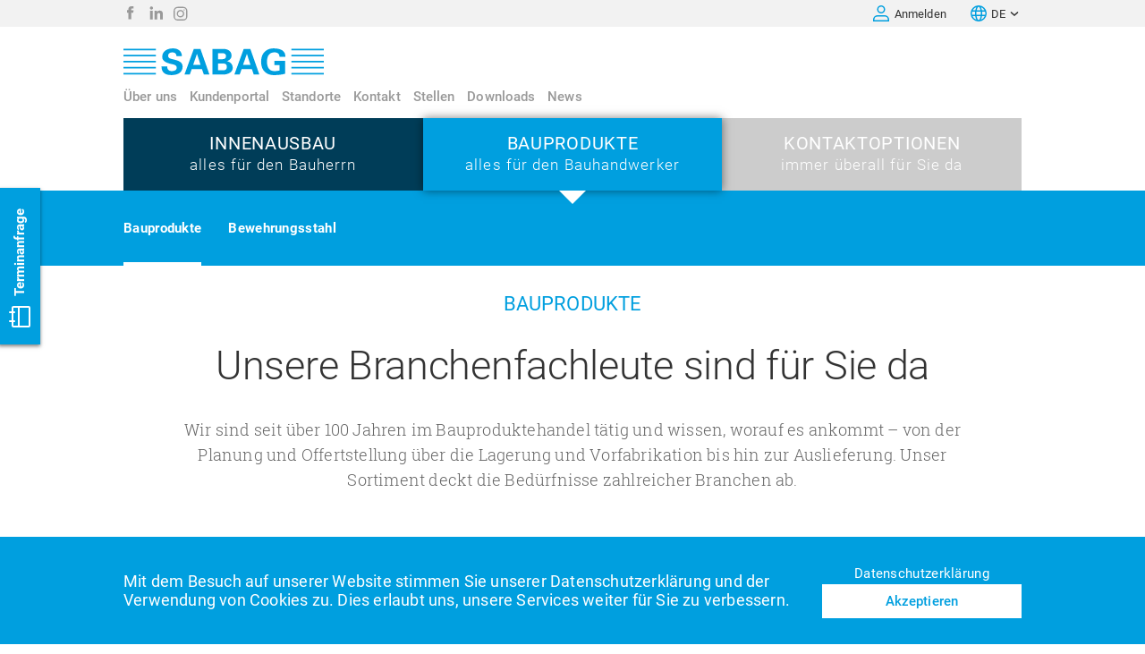

--- FILE ---
content_type: text/html; charset=utf-8
request_url: https://www.sabag.ch/de/bauprodukte
body_size: 70308
content:
<!DOCTYPE html><html lang="en"><head><link rel="shortcut icon" href="https://static.produkte.sabag.ch/assets/favicon.ico"/><link rel="icon" type="image/png" sizes="16x16" href="https://static.produkte.sabag.ch/assets/favicon-16x16.png"/><link rel="icon" type="image/png" sizes="32x32" href="https://static.produkte.sabag.ch/assets/favicon-32x32.png"/><link rel="icon" type="image/png" sizes="48x48" href="https://static.produkte.sabag.ch/assets/favicon-48x48.png"/><meta charSet="utf-8"/><meta name="viewport" content="viewport-fit=cover, width=device-width, initial-scale=1.0, minimum-scale=1.0, maximum-scale=1.0, user-scalable=no"/><meta name="theme-color" content="#000000"/><meta name="format-detection" content="telephone=no"/><meta name="apple-mobile-web-app-capable" content="yes"/><meta name="google-site-verification" content="s1MpZc1RkW9LgpzmGZyau25BZraILXMzDprdD2nlaPU"/><title>Bauprodukte | SABAG</title><meta name="description" content="Alles für den Bauhandwerker. Vertrauen Sie auf über 100 Jahre Erfahrung."/><meta property="og:title" content="Bauprodukte | SABAG"/><meta property="og:url" content="https://www.sabag.ch/de/bauprodukte"/><meta property="og:description" content="Alles für den Bauhandwerker. Vertrauen Sie auf über 100 Jahre Erfahrung."/><meta property="og:image" content="https://storage.googleapis.com/webshop-254812-strapi-uploads/sbg/SABAG_Baumaterial_SWE_3851_930984038a.jpg"/><meta property="og:image:width" content="4961"/><meta property="og:image:height" content="3957"/><meta name="next-head-count" content="18"/><style type="text/css">$<!-- -->.fresnel-container{margin:0;padding:0;}
@media not all and (min-width:0px) and (max-width:639.98px){.fresnel-at-mq1{display:none!important;}}
@media not all and (min-width:640px) and (max-width:1023.98px){.fresnel-at-mq2{display:none!important;}}
@media not all and (min-width:1024px){.fresnel-at-mq3{display:none!important;}}
@media not all and (max-width:639.98px){.fresnel-lessThan-mq2{display:none!important;}}
@media not all and (max-width:1023.98px){.fresnel-lessThan-mq3{display:none!important;}}
@media not all and (min-width:640px){.fresnel-greaterThan-mq1{display:none!important;}}
@media not all and (min-width:1024px){.fresnel-greaterThan-mq2{display:none!important;}}
@media not all and (min-width:0px){.fresnel-greaterThanOrEqual-mq1{display:none!important;}}
@media not all and (min-width:640px){.fresnel-greaterThanOrEqual-mq2{display:none!important;}}
@media not all and (min-width:1024px){.fresnel-greaterThanOrEqual-mq3{display:none!important;}}
@media not all and (min-width:0px) and (max-width:639.98px){.fresnel-between-mq1-mq2{display:none!important;}}
@media not all and (min-width:0px) and (max-width:1023.98px){.fresnel-between-mq1-mq3{display:none!important;}}
@media not all and (min-width:640px) and (max-width:1023.98px){.fresnel-between-mq2-mq3{display:none!important;}}</style><link rel="preload" href="/static/acb26aa5a706b73dfe7b1a8a720c81971711dc45/_next/static/media/5931183d69264abb-s.p.ttf" as="font" type="font/ttf" crossorigin="anonymous" data-next-font="size-adjust"/><link rel="preload" href="/static/acb26aa5a706b73dfe7b1a8a720c81971711dc45/_next/static/media/d8dc431bbea2448e-s.p.ttf" as="font" type="font/ttf" crossorigin="anonymous" data-next-font="size-adjust"/><link rel="preload" href="/static/acb26aa5a706b73dfe7b1a8a720c81971711dc45/_next/static/media/fb80880011eeba42-s.p.ttf" as="font" type="font/ttf" crossorigin="anonymous" data-next-font="size-adjust"/><link rel="preload" href="/static/acb26aa5a706b73dfe7b1a8a720c81971711dc45/_next/static/media/f2e7274e6697147f-s.p.ttf" as="font" type="font/ttf" crossorigin="anonymous" data-next-font="size-adjust"/><link rel="preload" href="/static/acb26aa5a706b73dfe7b1a8a720c81971711dc45/_next/static/media/266c1538bae4d3be-s.p.ttf" as="font" type="font/ttf" crossorigin="anonymous" data-next-font="size-adjust"/><link rel="preload" href="/static/acb26aa5a706b73dfe7b1a8a720c81971711dc45/_next/static/media/4fff3fbaa2f16e40-s.p.ttf" as="font" type="font/ttf" crossorigin="anonymous" data-next-font="size-adjust"/><link rel="preload" href="/static/acb26aa5a706b73dfe7b1a8a720c81971711dc45/_next/static/media/17a34513d4de34dc-s.p.ttf" as="font" type="font/ttf" crossorigin="anonymous" data-next-font="size-adjust"/><link rel="preload" href="/static/acb26aa5a706b73dfe7b1a8a720c81971711dc45/_next/static/css/f347319f62fa646a.css?dpl=acb26aa5a706b73dfe7b1a8a720c81971711dc45" as="style"/><link rel="stylesheet" href="/static/acb26aa5a706b73dfe7b1a8a720c81971711dc45/_next/static/css/f347319f62fa646a.css?dpl=acb26aa5a706b73dfe7b1a8a720c81971711dc45" data-n-g=""/><noscript data-n-css=""></noscript><script defer="" nomodule="" src="/static/acb26aa5a706b73dfe7b1a8a720c81971711dc45/_next/static/chunks/polyfills-42372ed130431b0a.js?dpl=acb26aa5a706b73dfe7b1a8a720c81971711dc45"></script><script src="/static/acb26aa5a706b73dfe7b1a8a720c81971711dc45/_next/static/chunks/webpack-0c85c38e68fce66d.js?dpl=acb26aa5a706b73dfe7b1a8a720c81971711dc45" defer=""></script><script src="/static/acb26aa5a706b73dfe7b1a8a720c81971711dc45/_next/static/chunks/framework-2eb62659a36e11b1.js?dpl=acb26aa5a706b73dfe7b1a8a720c81971711dc45" defer=""></script><script src="/static/acb26aa5a706b73dfe7b1a8a720c81971711dc45/_next/static/chunks/main-69244aed3e1a0b7d.js?dpl=acb26aa5a706b73dfe7b1a8a720c81971711dc45" defer=""></script><script src="/static/acb26aa5a706b73dfe7b1a8a720c81971711dc45/_next/static/chunks/pages/_app-e261cd9b0189c470.js?dpl=acb26aa5a706b73dfe7b1a8a720c81971711dc45" defer=""></script><script src="/static/acb26aa5a706b73dfe7b1a8a720c81971711dc45/_next/static/chunks/918-bd927220804371ca.js?dpl=acb26aa5a706b73dfe7b1a8a720c81971711dc45" defer=""></script><script src="/static/acb26aa5a706b73dfe7b1a8a720c81971711dc45/_next/static/chunks/3182-695146203f330bcc.js?dpl=acb26aa5a706b73dfe7b1a8a720c81971711dc45" defer=""></script><script src="/static/acb26aa5a706b73dfe7b1a8a720c81971711dc45/_next/static/chunks/9070-edcf427197c0ceba.js?dpl=acb26aa5a706b73dfe7b1a8a720c81971711dc45" defer=""></script><script src="/static/acb26aa5a706b73dfe7b1a8a720c81971711dc45/_next/static/chunks/2792-3410bc3259ff5f4d.js?dpl=acb26aa5a706b73dfe7b1a8a720c81971711dc45" defer=""></script><script src="/static/acb26aa5a706b73dfe7b1a8a720c81971711dc45/_next/static/chunks/8456-b238274b7ca7d699.js?dpl=acb26aa5a706b73dfe7b1a8a720c81971711dc45" defer=""></script><script src="/static/acb26aa5a706b73dfe7b1a8a720c81971711dc45/_next/static/chunks/5445-6dd0ee4389b18661.js?dpl=acb26aa5a706b73dfe7b1a8a720c81971711dc45" defer=""></script><script src="/static/acb26aa5a706b73dfe7b1a8a720c81971711dc45/_next/static/chunks/4818-be57575e8030245a.js?dpl=acb26aa5a706b73dfe7b1a8a720c81971711dc45" defer=""></script><script src="/static/acb26aa5a706b73dfe7b1a8a720c81971711dc45/_next/static/chunks/2685-8ff953020024f19b.js?dpl=acb26aa5a706b73dfe7b1a8a720c81971711dc45" defer=""></script><script src="/static/acb26aa5a706b73dfe7b1a8a720c81971711dc45/_next/static/chunks/3680-044cc609a8acf6b0.js?dpl=acb26aa5a706b73dfe7b1a8a720c81971711dc45" defer=""></script><script src="/static/acb26aa5a706b73dfe7b1a8a720c81971711dc45/_next/static/chunks/1361-eacf84beadc4cb91.js?dpl=acb26aa5a706b73dfe7b1a8a720c81971711dc45" defer=""></script><script src="/static/acb26aa5a706b73dfe7b1a8a720c81971711dc45/_next/static/chunks/9511-5f00c177c67bd98c.js?dpl=acb26aa5a706b73dfe7b1a8a720c81971711dc45" defer=""></script><script src="/static/acb26aa5a706b73dfe7b1a8a720c81971711dc45/_next/static/chunks/7619-1c46fafefe3bd5f5.js?dpl=acb26aa5a706b73dfe7b1a8a720c81971711dc45" defer=""></script><script src="/static/acb26aa5a706b73dfe7b1a8a720c81971711dc45/_next/static/chunks/9004-5882cbc34563905b.js?dpl=acb26aa5a706b73dfe7b1a8a720c81971711dc45" defer=""></script><script src="/static/acb26aa5a706b73dfe7b1a8a720c81971711dc45/_next/static/chunks/pages/%5B...cmsPage%5D-b624e6df685c1b5c.js?dpl=acb26aa5a706b73dfe7b1a8a720c81971711dc45" defer=""></script><script src="/static/acb26aa5a706b73dfe7b1a8a720c81971711dc45/_next/static/acb26aa5a706b73dfe7b1a8a720c81971711dc45/_buildManifest.js?dpl=acb26aa5a706b73dfe7b1a8a720c81971711dc45" defer=""></script><script src="/static/acb26aa5a706b73dfe7b1a8a720c81971711dc45/_next/static/acb26aa5a706b73dfe7b1a8a720c81971711dc45/_ssgManifest.js?dpl=acb26aa5a706b73dfe7b1a8a720c81971711dc45" defer=""></script><style data-styled="" data-styled-version="6.1.8">.fQerLk{display:contents;}/*!sc*/
data-styled.g1[id="sc-7f2a0362-0"]{content:"fQerLk,"}/*!sc*/
html{line-height:1.15;-webkit-text-size-adjust:100%;}/*!sc*/
body{margin:0;}/*!sc*/
main{display:block;}/*!sc*/
h1{font-size:2em;margin:0.67em 0;}/*!sc*/
hr{box-sizing:content-box;height:0;overflow:visible;}/*!sc*/
pre{font-family:monospace,monospace;font-size:1em;}/*!sc*/
a{background-color:transparent;}/*!sc*/
abbr[title]{border-bottom:none;text-decoration:underline;text-decoration:underline dotted;}/*!sc*/
b,strong{font-weight:bolder;}/*!sc*/
code,kbd,samp{font-family:monospace,monospace;font-size:1em;}/*!sc*/
small{font-size:80%;}/*!sc*/
sub,sup{font-size:75%;line-height:0;position:relative;vertical-align:baseline;}/*!sc*/
sub{bottom:-0.25em;}/*!sc*/
sup{top:-0.5em;}/*!sc*/
img{border-style:none;}/*!sc*/
button,input,optgroup,select,textarea{font-family:inherit;font-size:100%;line-height:1.15;margin:0;}/*!sc*/
button,input{overflow:visible;}/*!sc*/
button,select{text-transform:none;}/*!sc*/
button,[type="button"],[type="reset"],[type="submit"]{-webkit-appearance:button;}/*!sc*/
button::-moz-focus-inner,[type="button"]::-moz-focus-inner,[type="reset"]::-moz-focus-inner,[type="submit"]::-moz-focus-inner{border-style:none;padding:0;}/*!sc*/
button:-moz-focusring,[type="button"]:-moz-focusring,[type="reset"]:-moz-focusring,[type="submit"]:-moz-focusring{outline:1px dotted ButtonText;}/*!sc*/
fieldset{padding:0.35em 0.75em 0.625em;}/*!sc*/
legend{box-sizing:border-box;color:inherit;display:table;max-width:100%;padding:0;white-space:normal;}/*!sc*/
progress{vertical-align:baseline;}/*!sc*/
textarea{overflow:auto;}/*!sc*/
[type="checkbox"],[type="radio"]{box-sizing:border-box;padding:0;}/*!sc*/
[type="number"]::-webkit-inner-spin-button,[type="number"]::-webkit-outer-spin-button{height:auto;}/*!sc*/
[type="search"]{-webkit-appearance:textfield;outline-offset:-2px;}/*!sc*/
[type="search"]::-webkit-search-decoration{-webkit-appearance:none;}/*!sc*/
::-webkit-file-upload-button{-webkit-appearance:button;font:inherit;}/*!sc*/
details{display:block;}/*!sc*/
summary{display:list-item;}/*!sc*/
template{display:none;}/*!sc*/
[hidden]{display:none;}/*!sc*/
*{box-sizing:border-box;}/*!sc*/
html{overflow-y:scroll;}/*!sc*/
@media only screen and (max-width:639px){.no-scroll-mq1{position:fixed;width:100vw;overflow:hidden;}}/*!sc*/
@media only screen and (min-width:640px){.no-scroll-mq23{position:fixed;right:0;left:0;overflow:hidden;}}/*!sc*/
data-styled.g3[id="sc-global-cEVAlH1"]{content:"sc-global-cEVAlH1,"}/*!sc*/
.iMOUgR{display:inline;margin:0;color:#333333;font-weight:300;font-family:'__roboto_slab_aec18c','__roboto_slab_Fallback_aec18c',georgia;white-space:normal;text-transform:none;word-break:normal;}/*!sc*/
@media only screen and (max-width:639px){.iMOUgR{max-height:none;overflow:visible;font-size:40px;line-height:1.2;letter-spacing:-0.2px;}}/*!sc*/
@media only screen and (min-width:640px){.iMOUgR{font-size:45px;line-height:1.2;letter-spacing:-0.3px;}}/*!sc*/
@media only screen and (min-width:640px) and (max-width:1023px){.iMOUgR{max-height:none;overflow:visible;}}/*!sc*/
@media only screen and (min-width:1024px){.iMOUgR{max-height:none;overflow:visible;}}/*!sc*/
data-styled.g4[id="sc-cb442b01-0"]{content:"iMOUgR,"}/*!sc*/
.cyLjTb{display:inline;margin:0;color:#333333;font-weight:400;font-family:'__roboto_f3b11a','__roboto_Fallback_f3b11a',verdana;white-space:normal;text-transform:none;word-break:normal;}/*!sc*/
@media only screen and (max-width:639px){.cyLjTb{max-height:none;overflow:visible;font-size:33px;line-height:1.21;letter-spacing:-0.1px;}}/*!sc*/
@media only screen and (min-width:640px){.cyLjTb{font-size:37px;line-height:1.19;letter-spacing:-0.1px;}}/*!sc*/
@media only screen and (min-width:640px) and (max-width:1023px){.cyLjTb{max-height:none;overflow:visible;}}/*!sc*/
@media only screen and (min-width:1024px){.cyLjTb{max-height:none;overflow:visible;}}/*!sc*/
.bQOGFM{display:inline;margin:0;color:#333333;font-weight:300;font-family:'__roboto_f3b11a','__roboto_Fallback_f3b11a',verdana;white-space:normal;text-transform:none;word-break:normal;}/*!sc*/
@media only screen and (max-width:639px){.bQOGFM{max-height:none;overflow:visible;font-size:33px;line-height:1.21;letter-spacing:-0.1px;}}/*!sc*/
@media only screen and (min-width:640px){.bQOGFM{font-size:37px;line-height:1.19;letter-spacing:-0.1px;}}/*!sc*/
@media only screen and (min-width:640px) and (max-width:1023px){.bQOGFM{max-height:none;overflow:visible;}}/*!sc*/
@media only screen and (min-width:1024px){.bQOGFM{max-height:none;overflow:visible;}}/*!sc*/
data-styled.g5[id="sc-cb442b01-1"]{content:"cyLjTb,bQOGFM,"}/*!sc*/
.cnOwSq{display:inline;margin:0;color:#333333;font-weight:300;font-family:'__roboto_f3b11a','__roboto_Fallback_f3b11a',verdana;white-space:normal;text-transform:none;word-break:normal;}/*!sc*/
@media only screen and (max-width:639px){.cnOwSq{max-height:none;overflow:visible;font-size:23px;line-height:1.22;letter-spacing:-0.1px;}}/*!sc*/
@media only screen and (min-width:640px){.cnOwSq{font-size:26px;line-height:1.19;letter-spacing:0px;}}/*!sc*/
@media only screen and (min-width:640px) and (max-width:1023px){.cnOwSq{max-height:none;overflow:visible;}}/*!sc*/
@media only screen and (min-width:1024px){.cnOwSq{max-height:none;overflow:visible;}}/*!sc*/
data-styled.g7[id="sc-cb442b01-3"]{content:"cnOwSq,"}/*!sc*/
.dZZljz{display:inline;margin:0;color:#333333;font-weight:400;font-family:'__roboto_f3b11a','__roboto_Fallback_f3b11a',verdana;white-space:normal;text-transform:none;word-break:normal;}/*!sc*/
@media only screen and (max-width:639px){.dZZljz{max-height:none;overflow:visible;font-size:19px;line-height:1.21;letter-spacing:0.1px;}}/*!sc*/
@media only screen and (min-width:640px){.dZZljz{font-size:22px;line-height:1.18;letter-spacing:0.1px;}}/*!sc*/
@media only screen and (min-width:640px) and (max-width:1023px){.dZZljz{max-height:none;overflow:visible;}}/*!sc*/
@media only screen and (min-width:1024px){.dZZljz{max-height:none;overflow:visible;}}/*!sc*/
data-styled.g8[id="sc-cb442b01-4"]{content:"dZZljz,"}/*!sc*/
.fwodwW{display:inline;margin:0;color:#333333;font-weight:400;font-family:'__roboto_f3b11a','__roboto_Fallback_f3b11a',verdana;white-space:normal;text-transform:none;word-break:normal;}/*!sc*/
@media only screen and (max-width:639px){.fwodwW{max-height:none;overflow:visible;font-size:16px;line-height:1.19;letter-spacing:0.2px;}}/*!sc*/
@media only screen and (min-width:640px){.fwodwW{font-size:18px;line-height:1.22;letter-spacing:0.2px;}}/*!sc*/
@media only screen and (min-width:640px) and (max-width:1023px){.fwodwW{max-height:none;overflow:visible;}}/*!sc*/
@media only screen and (min-width:1024px){.fwodwW{max-height:none;overflow:visible;}}/*!sc*/
data-styled.g9[id="sc-cb442b01-5"]{content:"fwodwW,"}/*!sc*/
.dBVbzU{display:inline;margin:0;color:#333333;font-weight:400;font-family:'__roboto_f3b11a','__roboto_Fallback_f3b11a',verdana;white-space:normal;text-transform:none;word-break:normal;}/*!sc*/
@media only screen and (max-width:639px){.dBVbzU{max-height:none;overflow:visible;font-size:17px;line-height:1.53;letter-spacing:0.2px;}}/*!sc*/
@media only screen and (min-width:640px){.dBVbzU{font-size:18px;line-height:1.61;letter-spacing:0.2px;}}/*!sc*/
@media only screen and (min-width:640px) and (max-width:1023px){.dBVbzU{max-height:none;overflow:visible;}}/*!sc*/
@media only screen and (min-width:1024px){.dBVbzU{max-height:none;overflow:visible;}}/*!sc*/
data-styled.g11[id="sc-cb442b01-7"]{content:"dBVbzU,"}/*!sc*/
.gZVeps{display:inline;margin:0;color:#333333;font-weight:700;font-family:'__roboto_f3b11a','__roboto_Fallback_f3b11a',verdana;white-space:normal;text-transform:none;word-break:normal;}/*!sc*/
@media only screen and (max-width:639px){.gZVeps{max-height:none;overflow:visible;font-size:17px;line-height:1.53;letter-spacing:0.2px;}}/*!sc*/
@media only screen and (min-width:640px){.gZVeps{font-size:18px;line-height:1.61;letter-spacing:0.2px;}}/*!sc*/
@media only screen and (min-width:640px) and (max-width:1023px){.gZVeps{max-height:none;overflow:visible;}}/*!sc*/
@media only screen and (min-width:1024px){.gZVeps{max-height:none;overflow:visible;}}/*!sc*/
data-styled.g12[id="sc-cb442b01-8"]{content:"gZVeps,"}/*!sc*/
.iMApkV{display:inline;margin:0;color:#333333;font-weight:400;font-family:'__roboto_f3b11a','__roboto_Fallback_f3b11a',verdana;white-space:normal;text-transform:none;word-break:normal;}/*!sc*/
@media only screen and (max-width:639px){.iMApkV{max-height:none;overflow:visible;font-size:14px;line-height:1.57;letter-spacing:0.1px;}}/*!sc*/
@media only screen and (min-width:640px){.iMApkV{font-size:15px;line-height:1.6;letter-spacing:0.1px;}}/*!sc*/
@media only screen and (min-width:640px) and (max-width:1023px){.iMApkV{max-height:none;overflow:visible;}}/*!sc*/
@media only screen and (min-width:1024px){.iMApkV{max-height:none;overflow:visible;}}/*!sc*/
data-styled.g13[id="sc-cb442b01-9"]{content:"iMApkV,"}/*!sc*/
.JRXTO{display:inline;margin:0;color:#333333;font-weight:700;font-family:'__roboto_f3b11a','__roboto_Fallback_f3b11a',verdana;white-space:normal;text-transform:none;word-break:normal;}/*!sc*/
@media only screen and (max-width:639px){.JRXTO{max-height:none;overflow:visible;font-size:14px;line-height:1.57;letter-spacing:0.1px;}}/*!sc*/
@media only screen and (min-width:640px){.JRXTO{font-size:15px;line-height:1.6;letter-spacing:0.1px;}}/*!sc*/
@media only screen and (min-width:640px) and (max-width:1023px){.JRXTO{max-height:none;overflow:visible;}}/*!sc*/
@media only screen and (min-width:1024px){.JRXTO{max-height:none;overflow:visible;}}/*!sc*/
data-styled.g14[id="sc-cb442b01-10"]{content:"JRXTO,"}/*!sc*/
.cKdhov{display:inline;margin:0;color:#333333;font-weight:400;font-family:'__roboto_f3b11a','__roboto_Fallback_f3b11a',verdana;white-space:normal;text-transform:uppercase;word-break:normal;}/*!sc*/
@media only screen and (max-width:639px){.cKdhov{max-height:none;overflow:visible;font-size:11px;line-height:1.18;letter-spacing:0.1px;}}/*!sc*/
@media only screen and (min-width:640px){.cKdhov{font-size:13px;line-height:1.23;letter-spacing:0.1px;}}/*!sc*/
@media only screen and (min-width:640px) and (max-width:1023px){.cKdhov{max-height:none;overflow:visible;}}/*!sc*/
@media only screen and (min-width:1024px){.cKdhov{max-height:none;overflow:visible;}}/*!sc*/
.dYpGXT{display:inline;margin:0;color:#333333;font-weight:400;font-family:'__roboto_f3b11a','__roboto_Fallback_f3b11a',verdana;white-space:normal;text-transform:none;word-break:normal;}/*!sc*/
@media only screen and (max-width:639px){.dYpGXT{max-height:none;overflow:visible;font-size:11px;line-height:1.18;letter-spacing:0.1px;}}/*!sc*/
@media only screen and (min-width:640px){.dYpGXT{font-size:13px;line-height:1.23;letter-spacing:0.1px;}}/*!sc*/
@media only screen and (min-width:640px) and (max-width:1023px){.dYpGXT{max-height:none;overflow:visible;}}/*!sc*/
@media only screen and (min-width:1024px){.dYpGXT{max-height:none;overflow:visible;}}/*!sc*/
data-styled.g15[id="sc-cb442b01-11"]{content:"cKdhov,dYpGXT,"}/*!sc*/
.ettMQr{display:inline;margin:0;color:#333333;font-weight:700;font-family:'__roboto_f3b11a','__roboto_Fallback_f3b11a',verdana;white-space:normal;text-transform:none;word-break:normal;}/*!sc*/
@media only screen and (max-width:639px){.ettMQr{max-height:none;overflow:visible;font-size:14px;line-height:1.21;letter-spacing:0.3px;}}/*!sc*/
@media only screen and (min-width:640px){.ettMQr{font-size:15px;line-height:1.6;letter-spacing:0.3px;}}/*!sc*/
@media only screen and (min-width:640px) and (max-width:1023px){.ettMQr{max-height:none;overflow:visible;}}/*!sc*/
@media only screen and (min-width:1024px){.ettMQr{max-height:none;overflow:visible;}}/*!sc*/
data-styled.g18[id="sc-cb442b01-14"]{content:"ettMQr,"}/*!sc*/
.jJWAKr{margin:0 auto;}/*!sc*/
@media only screen and (max-width:639px){.jJWAKr{width:100%;padding:0 20px;}}/*!sc*/
@media only screen and (min-width:640px) and (max-width:1023px){.jJWAKr{width:100%;padding:0 15px;}}/*!sc*/
@media only screen and (min-width:1024px){.jJWAKr{width:1004px;margin:0 auto;}}/*!sc*/
data-styled.g25[id="sc-6e7765d0-0"]{content:"jJWAKr,"}/*!sc*/
.dPxBUe{display:flex;flex-direction:column;}/*!sc*/
data-styled.g26[id="sc-cc465ecc-0"]{content:"dPxBUe,"}/*!sc*/
.hCeOwf{width:100%;height:100%;object-fit:cover;}/*!sc*/
data-styled.g29[id="sc-cc465ecc-3"]{content:"hCeOwf,"}/*!sc*/
.kNfmMO{flex-grow:0;flex-shrink:0;width:16px;height:16px;margin:auto 0;}/*!sc*/
.kNvsbS{flex-grow:0;flex-shrink:0;width:24px;height:24px;margin:auto 0;}/*!sc*/
.eVOKjE{flex-grow:0;flex-shrink:0;width:155px;height:21px;margin:auto 0;}/*!sc*/
.eQGebJ{flex-grow:0;flex-shrink:0;width:224px;height:30px;margin:auto 0;}/*!sc*/
.kMxZzC{flex-grow:0;flex-shrink:0;width:32px;height:32px;margin:auto 0;}/*!sc*/
.kMyoqG{flex-grow:0;flex-shrink:0;width:42px;height:42px;margin:auto 0;}/*!sc*/
data-styled.g37[id="sc-c7823566-0"]{content:"kNfmMO,kNvsbS,eVOKjE,eQGebJ,kMxZzC,kMyoqG,"}/*!sc*/
.cjfTnL{display:inline;margin:0;color:#999999;font-weight:500;font-family:'__roboto_f3b11a','__roboto_Fallback_f3b11a',verdana;white-space:normal;text-transform:none;word-break:normal;position:relative;color:#999999;font-size:16px;white-space:nowrap;text-decoration:none;border:none;cursor:pointer;}/*!sc*/
@media only screen and (max-width:639px){.cjfTnL{max-height:none;overflow:visible;font-size:14px;line-height:1.21;letter-spacing:0.1px;}}/*!sc*/
@media only screen and (min-width:640px){.cjfTnL{font-size:15px;line-height:1.2;letter-spacing:0.1px;}}/*!sc*/
@media only screen and (min-width:640px) and (max-width:1023px){.cjfTnL{max-height:none;overflow:visible;}}/*!sc*/
@media only screen and (min-width:1024px){.cjfTnL{max-height:none;overflow:visible;}}/*!sc*/
@media only screen and (min-width:640px) and (max-width:1023px){.cjfTnL{margin-right:14px;}}/*!sc*/
@media only screen and (min-width:1024px){.cjfTnL:not(:first-child){margin-left:14px;}}/*!sc*/
.cjfTnL :hover{color:#333333;}/*!sc*/
data-styled.g48[id="sc-eea4c50a-0"]{content:"cjfTnL,"}/*!sc*/
.eXdlIG{display:inline;margin:0;color:#999999;font-weight:500;font-family:'__roboto_f3b11a','__roboto_Fallback_f3b11a',verdana;white-space:normal;text-transform:none;word-break:normal;position:relative;color:#999999;font-size:16px;white-space:nowrap;text-decoration:none;border:none;cursor:pointer;}/*!sc*/
@media only screen and (max-width:639px){.eXdlIG{max-height:none;overflow:visible;font-size:14px;line-height:1.21;letter-spacing:0.1px;}}/*!sc*/
@media only screen and (min-width:640px){.eXdlIG{font-size:15px;line-height:1.2;letter-spacing:0.1px;}}/*!sc*/
@media only screen and (min-width:640px) and (max-width:1023px){.eXdlIG{max-height:none;overflow:visible;}}/*!sc*/
@media only screen and (min-width:1024px){.eXdlIG{max-height:none;overflow:visible;}}/*!sc*/
@media only screen and (min-width:640px) and (max-width:1023px){.eXdlIG{margin-right:14px;}}/*!sc*/
.eXdlIG :hover{color:#333333;}/*!sc*/
data-styled.g49[id="sc-eea4c50a-1"]{content:"eXdlIG,"}/*!sc*/
.bnNNZF{overflow-x:auto;}/*!sc*/
data-styled.g52[id="sc-eea4c50a-4"]{content:"bnNNZF,"}/*!sc*/
.eGVkZC{display:grid;text-align:center;}/*!sc*/
@media only screen and (max-width:639px){.eGVkZC{grid-template-columns:1fr 1fr;padding:0;}}/*!sc*/
@media only screen and (min-width:640px){.eGVkZC{grid-template-columns:1fr 1fr 1fr;}}/*!sc*/
@media only screen and (min-width:640px) and (max-width:1023px){.eGVkZC{padding:0;}}/*!sc*/
data-styled.g53[id="sc-3c6fdc1c-0"]{content:"eGVkZC,"}/*!sc*/
.zoUWe{display:flex;flex-direction:column;justify-content:center;padding:18px 0;text-decoration:none;background:#003d58;transition:opacity 0.2s;}/*!sc*/
.zoUWe:not(:disabled){cursor:pointer;}/*!sc*/
.zoUWe:hover{opacity:0.8;}/*!sc*/
.hFUyOd{display:flex;flex-direction:column;justify-content:center;padding:18px 0;text-decoration:none;background:#009fdf;transition:opacity 0.2s;box-shadow:0 0 10px 0 rgb(0 0 0 / 50%);position:relative;}/*!sc*/
.hFUyOd:not(:disabled){cursor:pointer;}/*!sc*/
.hFUyOd:hover{opacity:0.8;}/*!sc*/
.dgMlKu{display:flex;flex-direction:column;justify-content:center;padding:18px 0;text-decoration:none;background:#cccccc;transition:opacity 0.2s;}/*!sc*/
.dgMlKu:not(:disabled){cursor:pointer;}/*!sc*/
.dgMlKu:hover{opacity:0.8;}/*!sc*/
@media only screen and (max-width:639px){.dgMlKu{display:none;}}/*!sc*/
data-styled.g54[id="sc-3c6fdc1c-1"]{content:"zoUWe,hFUyOd,dgMlKu,"}/*!sc*/
.EdIMP{display:inline;margin:0;color:#ffffff;font-weight:300;font-family:'__roboto_f3b11a','__roboto_Fallback_f3b11a',verdana;white-space:normal;text-transform:none;word-break:normal;}/*!sc*/
@media only screen and (max-width:639px){.EdIMP{max-height:none;overflow:visible;font-size:17px;line-height:1;letter-spacing:1px;}}/*!sc*/
@media only screen and (min-width:640px){.EdIMP{font-size:17px;line-height:1.29;letter-spacing:1.1px;}}/*!sc*/
@media only screen and (min-width:640px) and (max-width:1023px){.EdIMP{max-height:none;overflow:visible;}}/*!sc*/
@media only screen and (min-width:1024px){.EdIMP{max-height:none;overflow:visible;}}/*!sc*/
@media only screen and (max-width:639px){.EdIMP{display:none;}}/*!sc*/
data-styled.g55[id="sc-3c6fdc1c-2"]{content:"EdIMP,"}/*!sc*/
.biwhNC{display:inline;margin:0;color:#ffffff;font-weight:400;font-family:'__roboto_f3b11a','__roboto_Fallback_f3b11a',verdana;white-space:normal;text-transform:uppercase;word-break:normal;}/*!sc*/
@media only screen and (max-width:639px){.biwhNC{max-height:none;overflow:visible;font-size:20px;line-height:1;letter-spacing:0px;}}/*!sc*/
@media only screen and (min-width:640px){.biwhNC{font-size:20px;line-height:1;letter-spacing:0.7px;}}/*!sc*/
@media only screen and (min-width:640px) and (max-width:1023px){.biwhNC{max-height:none;overflow:visible;}}/*!sc*/
@media only screen and (min-width:1024px){.biwhNC{max-height:none;overflow:visible;}}/*!sc*/
@media only screen and (min-width:640px){.biwhNC{margin-bottom:4px;}}/*!sc*/
data-styled.g56[id="sc-3c6fdc1c-3"]{content:"biwhNC,"}/*!sc*/
.cpqemj{position:absolute;bottom:calc(30px * -0.5);left:50%;width:0;height:0;border-top:calc(30px * 0.5) solid #ffffff;border-right:calc(30px * 0.5) solid transparent;border-left:calc(30px * 0.5) solid transparent;transform:translate(-50%,0px);}/*!sc*/
data-styled.g57[id="sc-3c6fdc1c-4"]{content:"cpqemj,"}/*!sc*/
.hDuUHE{display:flex;align-items:center;justify-content:space-around;width:auto;height:auto;margin:0;padding:0;background-color:transparent;border:none;appearance:none;}/*!sc*/
.hDuUHE:focus{outline:none;}/*!sc*/
.hDuUHE:not(:disabled){cursor:pointer;}/*!sc*/
.hqEoBw{display:flex;align-items:center;justify-content:space-around;width:24px;height:24px;margin:0;padding:0;background-color:transparent;border:none;appearance:none;}/*!sc*/
.hqEoBw:focus{outline:none;}/*!sc*/
.hqEoBw:not(:disabled){cursor:pointer;}/*!sc*/
data-styled.g58[id="sc-b96bd4c1-0"]{content:"hDuUHE,hqEoBw,"}/*!sc*/
.glcbqV{position:relative;display:flex;align-items:center;justify-content:center;}/*!sc*/
data-styled.g59[id="sc-21d2b8db-0"]{content:"glcbqV,"}/*!sc*/
.dogMnU{margin:0 2px;}/*!sc*/
data-styled.g60[id="sc-21d2b8db-1"]{content:"dogMnU,"}/*!sc*/
.dtCPdS{width:100%;height:30px;background-color:#f2f2f2;}/*!sc*/
data-styled.g73[id="sc-ad1f38b7-0"]{content:"dtCPdS,"}/*!sc*/
.bqogFt{display:flex;align-items:center;justify-content:space-between;}/*!sc*/
data-styled.g74[id="sc-ad1f38b7-1"]{content:"bqogFt,"}/*!sc*/
.bnxDzZ{display:flex;align-items:center;justify-content:space-between;height:100%;}/*!sc*/
@media only screen and (max-width:639px){.bnxDzZ{justify-content:center;}}/*!sc*/
data-styled.g75[id="sc-ad1f38b7-2"]{content:"bnxDzZ,"}/*!sc*/
.bDrZXn{display:flex;align-items:center;justify-content:center;margin-right:12px;}/*!sc*/
.bDrZXn :hover{opacity:0.7;}/*!sc*/
.bDrZXn:not(:disabled){cursor:pointer;}/*!sc*/
@media only screen and (max-width:639px){.bDrZXn{padding:0 calc(24px * 0.5);}}/*!sc*/
data-styled.g76[id="sc-ad1f38b7-3"]{content:"bDrZXn,"}/*!sc*/
.bmrHls{display:flex;justify-content:center;}/*!sc*/
data-styled.g77[id="sc-ad1f38b7-4"]{content:"bmrHls,"}/*!sc*/
.dywyir{display:flex;flex-direction:column;justify-content:flex-start;background-color:none;}/*!sc*/
data-styled.g134[id="sc-9dcedbf0-0"]{content:"dywyir,"}/*!sc*/
.bJlNms{display:flex;align-self:center;}/*!sc*/
@media only screen and (max-width:639px){.bJlNms{grid-column:1/span 1;}.bJlNms svg{max-width:215px;}}/*!sc*/
@media only screen and (min-width:640px){.bJlNms{grid-row:1/span 1;grid-column:1/span 1;}}/*!sc*/
.bJlNms :hover{opacity:0.9;}/*!sc*/
.bJlNms:not(:disabled){cursor:pointer;}/*!sc*/
data-styled.g135[id="sc-9dcedbf0-1"]{content:"bJlNms,"}/*!sc*/
.tgXoo{display:grid;}/*!sc*/
@media only screen and (max-width:639px){.tgXoo{grid-template-columns:calc(
		5 * calc(
		(
			100vw
			- 2 * 20px
			- 5 * 24px
		) / 6
	)
		+ 0 * 24px
		+ 0 * 20px
	) auto;margin:20px 0;}}/*!sc*/
@media only screen and (min-width:640px){.tgXoo{grid-gap:15px;grid-template-rows:30px auto;grid-template-columns:300px 1fr 69px 60px;align-items:start;margin-top:24px;margin-bottom:15px;}}/*!sc*/
data-styled.g136[id="sc-9dcedbf0-2"]{content:"tgXoo,"}/*!sc*/
.layzZe{position:relative;display:flex;align-items:flex-end;}/*!sc*/
@media only screen and (max-width:639px){.layzZe{display:none;}}/*!sc*/
@media only screen and (min-width:640px){.layzZe{display:flex;grid-row:2/span 1;grid-column:1/span 3;}}/*!sc*/
data-styled.g137[id="sc-9dcedbf0-3"]{content:"layzZe,"}/*!sc*/
.kvZgNi{display:flex;align-items:center;justify-content:flex-end;margin-left:calc(24px * 0.33);}/*!sc*/
data-styled.g138[id="sc-9dcedbf0-4"]{content:"kvZgNi,"}/*!sc*/
.esyllu{display:flex;align-items:center;justify-content:flex-end;height:100%;}/*!sc*/
data-styled.g139[id="sc-9dcedbf0-5"]{content:"esyllu,"}/*!sc*/
.kZTSLi{display:flex;grid-row:1/span 1;grid-column:4/span 1;justify-content:flex-end;}/*!sc*/
@media only screen and (max-width:639px){.kZTSLi{display:none;}}/*!sc*/
data-styled.g140[id="sc-9dcedbf0-6"]{content:"kZTSLi,"}/*!sc*/
.BqChF{display:flex;margin-left:calc(calc(24px * 0.75));}/*!sc*/
@media only screen and (min-width:640px){.BqChF{display:none;}}/*!sc*/
data-styled.g141[id="sc-9dcedbf0-7"]{content:"BqChF,"}/*!sc*/
.gwrfdl{position:relative;width:100%;background:#333333;}/*!sc*/
data-styled.g143[id="sc-893a8bf1-0"]{content:"gwrfdl,"}/*!sc*/
@media only screen and (max-width:639px){.fLvYRj{padding:calc(24px * 1) calc(
		0 * calc(
		(
			100vw
			- 2 * 20px
			- 5 * 24px
		) / 6
	)
		+ 1 * 24px
		+ 0 * 20px
	) calc(24px * 3);}}/*!sc*/
@media only screen and (min-width:640px) and (max-width:1023px){.fLvYRj{display:flex;padding:40px 0 30px;}}/*!sc*/
@media only screen and (min-width:1024px){.fLvYRj{display:flex;max-width:1034px;margin:0 auto;padding:36px 0 34px;}}/*!sc*/
data-styled.g144[id="sc-893a8bf1-1"]{content:"fLvYRj,"}/*!sc*/
@media only screen and (max-width:639px){.kpjArg{margin-bottom:25px;}}/*!sc*/
@media only screen and (min-width:640px){.kpjArg{width:25%;padding:0 15px;}}/*!sc*/
@media only screen and (max-width:639px){.hSbWXX{margin-bottom:0;}}/*!sc*/
@media only screen and (min-width:640px){.hSbWXX{width:25%;padding:0 15px;}}/*!sc*/
data-styled.g145[id="sc-893a8bf1-2"]{content:"kpjArg,hSbWXX,"}/*!sc*/
.kVPrOF{display:inline;margin:0;color:#666666;font-weight:500;font-family:'__roboto_f3b11a','__roboto_Fallback_f3b11a',verdana;white-space:normal;text-transform:none;word-break:normal;display:block;text-decoration:none;cursor:pointer;}/*!sc*/
@media only screen and (max-width:639px){.kVPrOF{max-height:none;overflow:visible;font-size:16px;line-height:1.5;letter-spacing:0px;}}/*!sc*/
@media only screen and (min-width:640px){.kVPrOF{font-size:16px;line-height:1.5;letter-spacing:0px;}}/*!sc*/
@media only screen and (min-width:640px) and (max-width:1023px){.kVPrOF{max-height:none;overflow:visible;}}/*!sc*/
@media only screen and (min-width:1024px){.kVPrOF{max-height:none;overflow:visible;}}/*!sc*/
.kVPrOF:hover{color:#ffffff;}/*!sc*/
data-styled.g146[id="sc-893a8bf1-3"]{content:"kVPrOF,"}/*!sc*/
.fhvWBm{display:inline;margin:0;color:#666666;font-weight:500;font-family:'__roboto_f3b11a','__roboto_Fallback_f3b11a',verdana;white-space:normal;text-transform:none;word-break:normal;display:block;text-decoration:none;cursor:pointer;}/*!sc*/
@media only screen and (max-width:639px){.fhvWBm{max-height:none;overflow:visible;font-size:16px;line-height:1.5;letter-spacing:0px;}}/*!sc*/
@media only screen and (min-width:640px){.fhvWBm{font-size:16px;line-height:1.5;letter-spacing:0px;}}/*!sc*/
@media only screen and (min-width:640px) and (max-width:1023px){.fhvWBm{max-height:none;overflow:visible;}}/*!sc*/
@media only screen and (min-width:1024px){.fhvWBm{max-height:none;overflow:visible;}}/*!sc*/
.fhvWBm:hover{color:#ffffff;}/*!sc*/
.CHdNy{display:inline;margin:0;color:#666666;font-weight:500;font-family:'__roboto_f3b11a','__roboto_Fallback_f3b11a',verdana;white-space:normal;text-transform:uppercase;word-break:normal;display:block;text-decoration:none;cursor:pointer;}/*!sc*/
@media only screen and (max-width:639px){.CHdNy{max-height:none;overflow:visible;font-size:16px;line-height:1.5;letter-spacing:0px;}}/*!sc*/
@media only screen and (min-width:640px){.CHdNy{font-size:16px;line-height:1.5;letter-spacing:0px;}}/*!sc*/
@media only screen and (min-width:640px) and (max-width:1023px){.CHdNy{max-height:none;overflow:visible;}}/*!sc*/
@media only screen and (min-width:1024px){.CHdNy{max-height:none;overflow:visible;}}/*!sc*/
.CHdNy:hover{color:#ffffff;}/*!sc*/
.oHikg{display:inline;margin:0;color:#666666;font-weight:300;font-family:'__roboto_f3b11a','__roboto_Fallback_f3b11a',verdana;white-space:normal;text-transform:none;word-break:normal;display:block;text-decoration:none;cursor:pointer;}/*!sc*/
@media only screen and (max-width:639px){.oHikg{max-height:none;overflow:visible;font-size:16px;line-height:1.5;letter-spacing:0px;}}/*!sc*/
@media only screen and (min-width:640px){.oHikg{font-size:16px;line-height:1.5;letter-spacing:0px;}}/*!sc*/
@media only screen and (min-width:640px) and (max-width:1023px){.oHikg{max-height:none;overflow:visible;}}/*!sc*/
@media only screen and (min-width:1024px){.oHikg{max-height:none;overflow:visible;}}/*!sc*/
.oHikg:hover{color:#ffffff;}/*!sc*/
.cACHEG{display:inline;margin:0;color:#ffffff;font-weight:500;font-family:'__roboto_f3b11a','__roboto_Fallback_f3b11a',verdana;white-space:normal;text-transform:none;word-break:normal;display:block;text-decoration:none;cursor:pointer;}/*!sc*/
@media only screen and (max-width:639px){.cACHEG{max-height:none;overflow:visible;font-size:16px;line-height:1.5;letter-spacing:0px;}}/*!sc*/
@media only screen and (min-width:640px){.cACHEG{font-size:16px;line-height:1.5;letter-spacing:0px;}}/*!sc*/
@media only screen and (min-width:640px) and (max-width:1023px){.cACHEG{max-height:none;overflow:visible;}}/*!sc*/
@media only screen and (min-width:1024px){.cACHEG{max-height:none;overflow:visible;}}/*!sc*/
.cACHEG:hover{color:#ffffff;}/*!sc*/
data-styled.g147[id="sc-893a8bf1-4"]{content:"fhvWBm,CHdNy,oHikg,cACHEG,"}/*!sc*/
.kahXBe{margin-right:calc(24px * 0.5);}/*!sc*/
data-styled.g148[id="sc-893a8bf1-5"]{content:"kahXBe,"}/*!sc*/
.KHTDa{display:flex;justify-content:flex-start;padding-bottom:calc(24px * 1);}/*!sc*/
data-styled.g149[id="sc-893a8bf1-6"]{content:"KHTDa,"}/*!sc*/
.kOBNFK{position:relative;height:0;}/*!sc*/
data-styled.g150[id="sc-77f971ed-0"]{content:"kOBNFK,"}/*!sc*/
.jOVTWd{border-radius:50%;display:flex;flex-direction:column;justify-items:space-around;margin:0;background:#ffffff;border:2px solid #009fdf;pointer-events:initial;visibility:hidden;}/*!sc*/
@media only screen and (max-width:639px){.jOVTWd{width:calc(24px * 2);height:calc(24px * 2);}}/*!sc*/
@media only screen and (min-width:640px) and (max-width:1023px){.jOVTWd{width:calc(30px * 2);height:calc(30px * 2);}}/*!sc*/
@media only screen and (min-width:1024px){.jOVTWd{width:calc(30px * 2);height:calc(30px * 2);}}/*!sc*/
@media only screen and (max-width:639px){.jOVTWd{margin-top:-200px;margin-right:calc(24px * 1);}}/*!sc*/
@media only screen and (min-width:640px) and (max-width:1023px){.jOVTWd{margin-top:-100px;margin-right:calc(30px * 1);margin-bottom:calc(30px * 1);}}/*!sc*/
@media only screen and (min-width:1024px){.jOVTWd{margin-top:-100px;margin-right:calc(30px * 1);margin-bottom:calc(30px * 1);}}/*!sc*/
data-styled.g159[id="sc-827a21ab-0"]{content:"jOVTWd,"}/*!sc*/
.hdYHGy{margin:0;}/*!sc*/
@media only screen and (min-width:640px){.hdYHGy{display:none;}}/*!sc*/
data-styled.g160[id="sc-827a21ab-1"]{content:"hdYHGy,"}/*!sc*/
.hlXcVV{margin:0;}/*!sc*/
@media only screen and (max-width:639px){.hlXcVV{display:none;}}/*!sc*/
data-styled.g161[id="sc-827a21ab-2"]{content:"hlXcVV,"}/*!sc*/
.ZycnO{position:sticky;right:0;bottom:0;left:0;z-index:3;display:flex;justify-content:flex-end;pointer-events:none;}/*!sc*/
data-styled.g162[id="sc-827a21ab-3"]{content:"ZycnO,"}/*!sc*/
.ktAhAl{position:fixed;left:0;z-index:5;}/*!sc*/
@media only screen and (min-width:640px){.ktAhAl{top:calc(50% - calc(30px * 5));left:-2px;}}/*!sc*/
@media only screen and (max-width:639px){.ktAhAl{display:none;}}/*!sc*/
data-styled.g168[id="sc-7994390f-0"]{content:"ktAhAl,"}/*!sc*/
.Vqzgm{display:inline-flex;flex-direction:column;align-items:center;justify-content:center;padding:calc(30px * 0.25) 0;background:#009fdf;box-shadow:0 2px 4px 0 rgba(0,0,0,0.5);}/*!sc*/
data-styled.g169[id="sc-7994390f-1"]{content:"Vqzgm,"}/*!sc*/
.jUoNuw{display:flex;order:1;padding:calc(30px * 0.25);transform:rotate(-90deg);cursor:pointer;}/*!sc*/
data-styled.g170[id="sc-7994390f-2"]{content:"jUoNuw,"}/*!sc*/
.jweVsU{color:#ffffff;}/*!sc*/
data-styled.g171[id="sc-7994390f-3"]{content:"jweVsU,"}/*!sc*/
.IdQcM{display:flex;align-items:center;padding-bottom:calc(30px * 0.5);text-decoration:none;transform:rotate(180deg);user-select:none;-webkit-user-drag:none;writing-mode:vertical-rl;}/*!sc*/
data-styled.g172[id="sc-7994390f-4"]{content:"IdQcM,"}/*!sc*/
.hQPgcq{display:flex;flex:1;flex-direction:column;}/*!sc*/
data-styled.g187[id="sc-c1cd3def-0"]{content:"hQPgcq,"}/*!sc*/
.esnGfT{background-color:#e2e1e1;}/*!sc*/
data-styled.g188[id="sc-c1cd3def-1"]{content:"esnGfT,"}/*!sc*/
.jcaOca{display:flex;flex-direction:column;justify-content:flex-end;max-width:1600px;min-height:100vh;margin:auto;background-color:#ffffff;}/*!sc*/
data-styled.g189[id="sc-c1cd3def-2"]{content:"jcaOca,"}/*!sc*/
.gQaCIq{padding:0;background:#009fdf;}/*!sc*/
@media only screen and (max-width:639px){.gQaCIq{display:none;}}/*!sc*/
.gQaCIq>div{flex-direction:row;}/*!sc*/
data-styled.g191[id="sc-8e7fb2c2-0"]{content:"gQaCIq,"}/*!sc*/
.gqSSpy{display:inline;margin:0;color:#ffffff;font-weight:700;font-family:'__roboto_f3b11a','__roboto_Fallback_f3b11a',verdana;white-space:normal;text-transform:none;word-break:normal;display:flex;align-items:center;margin-right:calc(30px * 1);padding-top:calc(30px * 1);padding-bottom:26px;text-align:center;text-decoration:none;border-bottom:4px solid #ffffff;}/*!sc*/
@media only screen and (max-width:639px){.gqSSpy{max-height:none;overflow:visible;font-size:14px;line-height:1.21;letter-spacing:0.3px;}}/*!sc*/
@media only screen and (min-width:640px){.gqSSpy{font-size:15px;line-height:1.6;letter-spacing:0.3px;}}/*!sc*/
@media only screen and (min-width:640px) and (max-width:1023px){.gqSSpy{max-height:none;overflow:visible;}}/*!sc*/
@media only screen and (min-width:1024px){.gqSSpy{max-height:none;overflow:visible;}}/*!sc*/
.gqSSpy:last-of-type{padding-right:0;}/*!sc*/
.gqSSpy:hover{border-bottom:4px solid #ffffff;}/*!sc*/
@media only screen and (min-width:640px) and (max-width:1023px){.gqSSpy:first-of-type{padding-left:calc(30px * 0.5);}}/*!sc*/
.iEUKaH{display:inline;margin:0;color:#ffffff;font-weight:700;font-family:'__roboto_f3b11a','__roboto_Fallback_f3b11a',verdana;white-space:normal;text-transform:none;word-break:normal;display:flex;align-items:center;margin-right:calc(30px * 1);padding-top:calc(30px * 1);padding-bottom:26px;text-align:center;text-decoration:none;border-bottom:4px solid transparent;}/*!sc*/
@media only screen and (max-width:639px){.iEUKaH{max-height:none;overflow:visible;font-size:14px;line-height:1.21;letter-spacing:0.3px;}}/*!sc*/
@media only screen and (min-width:640px){.iEUKaH{font-size:15px;line-height:1.6;letter-spacing:0.3px;}}/*!sc*/
@media only screen and (min-width:640px) and (max-width:1023px){.iEUKaH{max-height:none;overflow:visible;}}/*!sc*/
@media only screen and (min-width:1024px){.iEUKaH{max-height:none;overflow:visible;}}/*!sc*/
.iEUKaH:last-of-type{padding-right:0;}/*!sc*/
.iEUKaH:hover{border-bottom:4px solid #ffffff;}/*!sc*/
@media only screen and (min-width:640px) and (max-width:1023px){.iEUKaH:first-of-type{padding-left:calc(30px * 0.5);}}/*!sc*/
data-styled.g192[id="sc-8e7fb2c2-1"]{content:"gqSSpy,iEUKaH,"}/*!sc*/
.fgbMgl{display:inline;margin:0;color:#333333;font-weight:700;font-family:'__roboto_f3b11a','__roboto_Fallback_f3b11a',verdana;white-space:normal;text-transform:none;word-break:normal;}/*!sc*/
@media only screen and (max-width:639px){.fgbMgl{max-height:none;overflow:visible;font-size:14px;line-height:1.21;letter-spacing:0.3px;}}/*!sc*/
@media only screen and (min-width:640px){.fgbMgl{font-size:15px;line-height:1.6;letter-spacing:0.3px;}}/*!sc*/
@media only screen and (min-width:640px) and (max-width:1023px){.fgbMgl{max-height:none;overflow:visible;}}/*!sc*/
@media only screen and (min-width:1024px){.fgbMgl{max-height:none;overflow:visible;}}/*!sc*/
data-styled.g209[id="sc-8565224e-0"]{content:"fgbMgl,"}/*!sc*/
.eAYhpL{text-decoration:none;cursor:pointer;}/*!sc*/
data-styled.g210[id="sc-96b8a5f5-0"]{content:"eAYhpL,"}/*!sc*/
.ckoECM{cursor:pointer;}/*!sc*/
@media only screen and (min-width:640px){.ckoECM:hover{opacity:0.8;}}/*!sc*/
data-styled.g212[id="sc-792eaff7-0"]{content:"ckoECM,"}/*!sc*/
.fFNyoT{width:100%;height:280px;cursor:pointer;}/*!sc*/
data-styled.g213[id="sc-792eaff7-1"]{content:"fFNyoT,"}/*!sc*/
.fagfUY{display:flex;flex-direction:column;margin:calc(30px * 0.5) 0;}/*!sc*/
data-styled.g214[id="sc-792eaff7-2"]{content:"fagfUY,"}/*!sc*/
.iUmWvD{display:flex;flex-direction:column;width:100%;}/*!sc*/
data-styled.g215[id="sc-792eaff7-3"]{content:"iUmWvD,"}/*!sc*/
.gUgPLQ{color:#009fdf;}/*!sc*/
data-styled.g216[id="sc-792eaff7-4"]{content:"gUgPLQ,"}/*!sc*/
.gbflcB{margin-bottom:calc(30px * 1);color:#009fdf;cursor:pointer;}/*!sc*/
.gbflcB:hover{color:#66c5ec;}/*!sc*/
data-styled.g218[id="sc-792eaff7-6"]{content:"gbflcB,"}/*!sc*/
.kWatOg{display:grid;grid-template-columns:repeat(3,1fr);gap:calc(30px * 1);width:100%;margin:calc(30px * 1) auto calc(30px * 0.5);border-bottom:1px solid #cccccc;}/*!sc*/
@media only screen and (min-width:640px) and (max-width:1023px){.kWatOg{grid-template-columns:repeat(2,1fr);}}/*!sc*/
@media only screen and (max-width:639px){.kWatOg{grid-template-columns:repeat(1,1fr);}}/*!sc*/
data-styled.g219[id="sc-94449757-0"]{content:"kWatOg,"}/*!sc*/
.bRLFzN{width:100%;margin-bottom:calc(30px * 2);}/*!sc*/
data-styled.g220[id="sc-94449757-1"]{content:"bRLFzN,"}/*!sc*/
.fxrEXJ{display:inline;margin:0;color:#ffffff;font-weight:500;font-family:'__roboto_f3b11a','__roboto_Fallback_f3b11a',verdana;white-space:normal;text-transform:none;word-break:normal;display:flex;align-items:center;justify-content:center;width:calc(
		4 * calc(
		(
			1024px
			- 2 * 10px
			- 11 * 30px
		) / 12
	)
		+ 0 * 30px
		+ 0 * 10px
	);min-height:50px;margin:0 auto;text-decoration:none;background-color:#009fdf;}/*!sc*/
@media only screen and (max-width:639px){.fxrEXJ{max-height:none;overflow:visible;font-size:14px;line-height:1;letter-spacing:0.3px;}}/*!sc*/
@media only screen and (min-width:640px){.fxrEXJ{font-size:15px;line-height:1;letter-spacing:0.3px;}}/*!sc*/
@media only screen and (min-width:640px) and (max-width:1023px){.fxrEXJ{max-height:none;overflow:visible;}}/*!sc*/
@media only screen and (min-width:1024px){.fxrEXJ{max-height:none;overflow:visible;}}/*!sc*/
.fxrEXJ :hover{opacity:0.6;}/*!sc*/
data-styled.g221[id="sc-94449757-2"]{content:"fxrEXJ,"}/*!sc*/
.drCHYE{position:absolute;width:100%;height:100%;object-fit:cover;}/*!sc*/
data-styled.g222[id="sc-22103dfe-0"]{content:"drCHYE,"}/*!sc*/
.IKymf{display:grid;grid-template-columns:auto auto;width:100%;height:100%;margin:calc(30px * 1) auto calc(30px * 2);}/*!sc*/
@media only screen and (max-width:1023px){.IKymf{grid-template-columns:auto;}}/*!sc*/
data-styled.g223[id="sc-22103dfe-1"]{content:"IKymf,"}/*!sc*/
.binSLj{display:flex;width:100%;min-height:calc(30px * 13.5);background-color:#AE8942;}/*!sc*/
@media only screen and (max-width:639px){.binSLj{flex-direction:column;height:100%;}}/*!sc*/
@media only screen and (min-width:1024px){.binSLj{flex-direction:row-reverse;}}/*!sc*/
@media only screen and (min-width:640px) and (max-width:1023px){.binSLj{flex-direction:row-reverse;}}/*!sc*/
.cPkaNR{display:flex;width:100%;min-height:calc(30px * 13.5);background-color:#7A8BA9;}/*!sc*/
@media only screen and (max-width:639px){.cPkaNR{flex-direction:column;height:100%;}}/*!sc*/
@media only screen and (min-width:1024px){.cPkaNR{flex-direction:row-reverse;}}/*!sc*/
@media only screen and (min-width:640px) and (max-width:1023px){.cPkaNR{flex-direction:row;}}/*!sc*/
.cDuzuk{display:flex;width:100%;min-height:calc(30px * 13.5);background-color:#A9A099;}/*!sc*/
@media only screen and (max-width:639px){.cDuzuk{flex-direction:column;height:100%;}}/*!sc*/
@media only screen and (min-width:1024px){.cDuzuk{flex-direction:row;}}/*!sc*/
@media only screen and (min-width:640px) and (max-width:1023px){.cDuzuk{flex-direction:row-reverse;}}/*!sc*/
.iwGocg{display:flex;width:100%;min-height:calc(30px * 13.5);background-color:#7F605B;}/*!sc*/
@media only screen and (max-width:639px){.iwGocg{flex-direction:column;height:100%;}}/*!sc*/
@media only screen and (min-width:1024px){.iwGocg{flex-direction:row;}}/*!sc*/
@media only screen and (min-width:640px) and (max-width:1023px){.iwGocg{flex-direction:row;}}/*!sc*/
.gzthrN{display:flex;width:100%;min-height:calc(30px * 13.5);background-color:#A7AA7D;}/*!sc*/
@media only screen and (max-width:639px){.gzthrN{flex-direction:column;height:100%;}}/*!sc*/
@media only screen and (min-width:1024px){.gzthrN{flex-direction:row-reverse;}}/*!sc*/
@media only screen and (min-width:640px) and (max-width:1023px){.gzthrN{flex-direction:row-reverse;}}/*!sc*/
.TXrCI{display:flex;width:100%;min-height:calc(30px * 13.5);background-color:#A7AA7D;}/*!sc*/
.TXrCI :hover{opacity:0.8;}/*!sc*/
@media only screen and (max-width:639px){.TXrCI{flex-direction:column;height:100%;}}/*!sc*/
@media only screen and (min-width:1024px){.TXrCI{flex-direction:row-reverse;}}/*!sc*/
@media only screen and (min-width:640px) and (max-width:1023px){.TXrCI{flex-direction:row;}}/*!sc*/
.bgavjJ{display:flex;width:100%;min-height:calc(30px * 13.5);background-color:#F0F0EE;}/*!sc*/
.bgavjJ :hover{opacity:0.8;}/*!sc*/
@media only screen and (max-width:639px){.bgavjJ{flex-direction:column;height:100%;}}/*!sc*/
@media only screen and (min-width:1024px){.bgavjJ{flex-direction:row;}}/*!sc*/
@media only screen and (min-width:640px) and (max-width:1023px){.bgavjJ{flex-direction:row-reverse;}}/*!sc*/
.iYLYZG{display:flex;width:100%;min-height:calc(30px * 13.5);background-color:#D1A67C;}/*!sc*/
.iYLYZG :hover{opacity:0.8;}/*!sc*/
@media only screen and (max-width:639px){.iYLYZG{flex-direction:column;height:100%;}}/*!sc*/
@media only screen and (min-width:1024px){.iYLYZG{flex-direction:row;}}/*!sc*/
@media only screen and (min-width:640px) and (max-width:1023px){.iYLYZG{flex-direction:row;}}/*!sc*/
data-styled.g224[id="sc-22103dfe-2"]{content:"binSLj,cPkaNR,cDuzuk,iwGocg,gzthrN,TXrCI,bgavjJ,iYLYZG,"}/*!sc*/
.grAnpE{position:relative;width:50%;}/*!sc*/
@media only screen and (min-width:1024px){.grAnpE{max-width:calc(
		12 * calc(
		(
			1024px
			- 2 * 10px
			- 11 * 30px
		) / 12
	)
		+ 0 * 30px
		+ 0 * 10px
	);}}/*!sc*/
@media only screen and (max-width:639px){.grAnpE{width:100%;min-height:calc(30px * 12.5);}}/*!sc*/
data-styled.g225[id="sc-22103dfe-3"]{content:"grAnpE,"}/*!sc*/
.iuZDVw{display:flex;flex-direction:column;justify-content:center;width:50%;padding:calc(30px * 0.5);}/*!sc*/
@media only screen and (min-width:1024px){.iuZDVw{max-width:calc(
		7 * calc(
		(
			1024px
			- 2 * 10px
			- 11 * 30px
		) / 12
	)
		+ 0 * 30px
		+ 0 * 10px
	);}}/*!sc*/
@media only screen and (max-width:639px){.iuZDVw{width:100%;min-height:calc(24px * 4.5);text-align:center;}}/*!sc*/
data-styled.g226[id="sc-22103dfe-4"]{content:"iuZDVw,"}/*!sc*/
.jijpiF{position:absolute;top:15%;z-index:1;width:calc(30px * 1);height:calc(30px * 1);overflow:hidden;background-color:#AE8942;}/*!sc*/
@media only screen and (max-width:639px){.jijpiF{display:none;}}/*!sc*/
@media only screen and (min-width:1024px){.jijpiF{left:-1%;clip-path:polygon(0 0, 75% 50%, 0 100%);}}/*!sc*/
@media only screen and (min-width:640px) and (max-width:1023px){.jijpiF{left:-1%;clip-path:polygon(0 0, 75% 50%, 0 100%);}}/*!sc*/
.bDZlpk{position:absolute;top:15%;z-index:1;width:calc(30px * 1);height:calc(30px * 1);overflow:hidden;background-color:#7A8BA9;}/*!sc*/
@media only screen and (max-width:639px){.bDZlpk{display:none;}}/*!sc*/
@media only screen and (min-width:1024px){.bDZlpk{left:-1%;clip-path:polygon(0 0, 75% 50%, 0 100%);}}/*!sc*/
@media only screen and (min-width:640px) and (max-width:1023px){.bDZlpk{right:-1%;clip-path:polygon(100% 0, 25% 50%, 100% 100%);}}/*!sc*/
.kZzblV{position:absolute;top:15%;z-index:1;width:calc(30px * 1);height:calc(30px * 1);overflow:hidden;background-color:#A9A099;}/*!sc*/
@media only screen and (max-width:639px){.kZzblV{display:none;}}/*!sc*/
@media only screen and (min-width:1024px){.kZzblV{right:-1%;clip-path:polygon(100% 0, 25% 50%, 100% 100%);}}/*!sc*/
@media only screen and (min-width:640px) and (max-width:1023px){.kZzblV{left:-1%;clip-path:polygon(0 0, 75% 50%, 0 100%);}}/*!sc*/
.eYTwvO{position:absolute;top:15%;z-index:1;width:calc(30px * 1);height:calc(30px * 1);overflow:hidden;background-color:#7F605B;}/*!sc*/
@media only screen and (max-width:639px){.eYTwvO{display:none;}}/*!sc*/
@media only screen and (min-width:1024px){.eYTwvO{right:-1%;clip-path:polygon(100% 0, 25% 50%, 100% 100%);}}/*!sc*/
@media only screen and (min-width:640px) and (max-width:1023px){.eYTwvO{right:-1%;clip-path:polygon(100% 0, 25% 50%, 100% 100%);}}/*!sc*/
.lgUmcb{position:absolute;top:15%;z-index:1;width:calc(30px * 1);height:calc(30px * 1);overflow:hidden;background-color:#A7AA7D;}/*!sc*/
@media only screen and (max-width:639px){.lgUmcb{display:none;}}/*!sc*/
@media only screen and (min-width:1024px){.lgUmcb{left:-1%;clip-path:polygon(0 0, 75% 50%, 0 100%);}}/*!sc*/
@media only screen and (min-width:640px) and (max-width:1023px){.lgUmcb{left:-1%;clip-path:polygon(0 0, 75% 50%, 0 100%);}}/*!sc*/
.dlLkYp{position:absolute;top:15%;z-index:1;width:calc(30px * 1);height:calc(30px * 1);overflow:hidden;background-color:#A7AA7D;}/*!sc*/
@media only screen and (max-width:639px){.dlLkYp{display:none;}}/*!sc*/
@media only screen and (min-width:1024px){.dlLkYp{left:-1%;clip-path:polygon(0 0, 75% 50%, 0 100%);}}/*!sc*/
@media only screen and (min-width:640px) and (max-width:1023px){.dlLkYp{right:-1%;clip-path:polygon(100% 0, 25% 50%, 100% 100%);}}/*!sc*/
.qwzHU{position:absolute;top:15%;z-index:1;width:calc(30px * 1);height:calc(30px * 1);overflow:hidden;background-color:#F0F0EE;}/*!sc*/
@media only screen and (max-width:639px){.qwzHU{display:none;}}/*!sc*/
@media only screen and (min-width:1024px){.qwzHU{right:-1%;clip-path:polygon(100% 0, 25% 50%, 100% 100%);}}/*!sc*/
@media only screen and (min-width:640px) and (max-width:1023px){.qwzHU{left:-1%;clip-path:polygon(0 0, 75% 50%, 0 100%);}}/*!sc*/
.kmLmmk{position:absolute;top:15%;z-index:1;width:calc(30px * 1);height:calc(30px * 1);overflow:hidden;background-color:#D1A67C;}/*!sc*/
@media only screen and (max-width:639px){.kmLmmk{display:none;}}/*!sc*/
@media only screen and (min-width:1024px){.kmLmmk{right:-1%;clip-path:polygon(100% 0, 25% 50%, 100% 100%);}}/*!sc*/
@media only screen and (min-width:640px) and (max-width:1023px){.kmLmmk{right:-1%;clip-path:polygon(100% 0, 25% 50%, 100% 100%);}}/*!sc*/
data-styled.g227[id="sc-22103dfe-5"]{content:"jijpiF,bDZlpk,kZzblV,eYTwvO,lgUmcb,dlLkYp,qwzHU,kmLmmk,"}/*!sc*/
.fHFHYX{margin-bottom:calc(30px * 0.5);}/*!sc*/
data-styled.g228[id="sc-22103dfe-6"]{content:"fHFHYX,"}/*!sc*/
.dgkUio{position:relative;height:100%;overflow:hidden;}/*!sc*/
data-styled.g245[id="sc-37818bb0-0"]{content:"dgkUio,"}/*!sc*/
.eAPuNs{position:absolute;width:100%;height:100%;opacity:1;transition:opacity ease-in-out 1s;}/*!sc*/
@media only screen and (max-width:639px){.eAPuNs{height:100%;}}/*!sc*/
.eAPuNt{position:absolute;width:100%;height:100%;opacity:0;transition:opacity ease-in-out 1s;}/*!sc*/
@media only screen and (max-width:639px){.eAPuNt{height:100%;}}/*!sc*/
data-styled.g246[id="sc-37818bb0-1"]{content:"eAPuNs,eAPuNt,"}/*!sc*/
.flQab{width:100%;height:100%!important;object-fit:cover;}/*!sc*/
data-styled.g247[id="sc-37818bb0-2"]{content:"flQab,"}/*!sc*/
.behTar{position:absolute;top:0;bottom:0;margin:auto;width:80px;height:84px;padding:calc(24px * 1) 0;background-color:#ffffff;border-radius:calc(30px * 3.5);z-index:1;cursor:pointer;overflow:hidden;right:-40px;}/*!sc*/
.behTar:hover{opacity:0.7;}/*!sc*/
data-styled.g250[id="sc-3509357a-0"]{content:"behTar,"}/*!sc*/
.LTqlF{position:absolute;top:0;bottom:0;margin:auto;width:80px;height:84px;padding:calc(24px * 1) 0;background-color:#ffffff;border-radius:calc(30px * 3.5);z-index:1;cursor:pointer;overflow:hidden;left:-40px;}/*!sc*/
.LTqlF:hover{opacity:0.7;}/*!sc*/
data-styled.g251[id="sc-3509357a-1"]{content:"LTqlF,"}/*!sc*/
.fGJmPD{margin-left:7px;}/*!sc*/
data-styled.g252[id="sc-3509357a-2"]{content:"fGJmPD,"}/*!sc*/
.bfksPV{margin-left:40px;}/*!sc*/
data-styled.g253[id="sc-3509357a-3"]{content:"bfksPV,"}/*!sc*/
.innQxP{margin:calc(30px * 1) 0 calc(30px * 0.5);background-color:#333333;}/*!sc*/
data-styled.g255[id="sc-45175949-0"]{content:"innQxP,"}/*!sc*/
.ksSoFM{display:grid;grid-template-columns:repeat(3,1fr);gap:calc(30px * 1);width:100%;}/*!sc*/
@media only screen and (min-width:640px) and (max-width:1023px){.ksSoFM{grid-template-columns:repeat(2,1fr);}}/*!sc*/
@media only screen and (max-width:639px){.ksSoFM{grid-template-columns:repeat(1,1fr);}}/*!sc*/
data-styled.g256[id="sc-45175949-1"]{content:"ksSoFM,"}/*!sc*/
.MsQoZ h5{display:inline;margin:0;color:#ffffff;font-weight:300;font-family:'__roboto_f3b11a','__roboto_Fallback_f3b11a',verdana;white-space:normal;text-transform:none;word-break:normal;}/*!sc*/
@media only screen and (max-width:639px){.MsQoZ h5{max-height:none;overflow:visible;font-size:19px;line-height:1.21;letter-spacing:0.1px;}}/*!sc*/
@media only screen and (min-width:640px){.MsQoZ h5{font-size:22px;line-height:1.18;letter-spacing:0.1px;}}/*!sc*/
@media only screen and (min-width:640px) and (max-width:1023px){.MsQoZ h5{max-height:none;overflow:visible;}}/*!sc*/
@media only screen and (min-width:1024px){.MsQoZ h5{max-height:none;overflow:visible;}}/*!sc*/
.MsQoZ span{color:white;}/*!sc*/
.MsQoZ a:hover>span{color:#66c5ec;}/*!sc*/
data-styled.g257[id="sc-45175949-2"]{content:"MsQoZ,"}/*!sc*/
.gyiYaF{margin-top:calc(30px * 2);margin-bottom:calc(30px * 1);color:white;text-align:center;}/*!sc*/
data-styled.g258[id="sc-45175949-3"]{content:"gyiYaF,"}/*!sc*/
.bnkvmU{gap:calc(30px * 1);width:100%;margin:calc(30px * 1) auto calc(30px * 2);}/*!sc*/
@media only screen and (max-width:639px){.bnkvmU{display:block;}}/*!sc*/
@media only screen and (min-width:640px){.bnkvmU{display:flex;}}/*!sc*/
data-styled.g266[id="sc-ad425bad-0"]{content:"bnkvmU,"}/*!sc*/
.bXSfqF{display:block;width:100%;height:calc(30px * 12.5);object-fit:cover;}/*!sc*/
data-styled.g267[id="sc-ad425bad-1"]{content:"bXSfqF,"}/*!sc*/
@media only screen and (max-width:639px){.ewKXOS{width:100%;}}/*!sc*/
@media only screen and (min-width:640px){.ewKXOS{width:50%;margin:0 auto;}}/*!sc*/
.ewKXOS p{display:inline;margin:0;color:#333333;font-weight:400;font-family:'__roboto_f3b11a','__roboto_Fallback_f3b11a',verdana;white-space:normal;text-transform:none;word-break:normal;display:block;}/*!sc*/
@media only screen and (max-width:639px){.ewKXOS p{max-height:none;overflow:visible;font-size:17px;line-height:1.53;letter-spacing:0.2px;}}/*!sc*/
@media only screen and (min-width:640px){.ewKXOS p{font-size:18px;line-height:1.61;letter-spacing:0.2px;}}/*!sc*/
@media only screen and (min-width:640px) and (max-width:1023px){.ewKXOS p{max-height:none;overflow:visible;}}/*!sc*/
@media only screen and (min-width:1024px){.ewKXOS p{max-height:none;overflow:visible;}}/*!sc*/
.ewKXOS p,.ewKXOS ul{margin:calc(24px * 0.5) 0 calc(24px * 1);}/*!sc*/
.ewKXOS ul{display:inline;margin:0;color:#333333;font-weight:400;font-family:'__roboto_f3b11a','__roboto_Fallback_f3b11a',verdana;white-space:normal;text-transform:none;word-break:normal;display:block;padding-left:calc(24px * 0.5);list-style-position:inside;list-style-type:disc;}/*!sc*/
@media only screen and (max-width:639px){.ewKXOS ul{max-height:none;overflow:visible;font-size:17px;line-height:1.53;letter-spacing:0.2px;}}/*!sc*/
@media only screen and (min-width:640px){.ewKXOS ul{font-size:18px;line-height:1.61;letter-spacing:0.2px;}}/*!sc*/
@media only screen and (min-width:640px) and (max-width:1023px){.ewKXOS ul{max-height:none;overflow:visible;}}/*!sc*/
@media only screen and (min-width:1024px){.ewKXOS ul{max-height:none;overflow:visible;}}/*!sc*/
data-styled.g268[id="sc-ad425bad-2"]{content:"ewKXOS,"}/*!sc*/
.iWptPe{display:inline-block;margin-top:calc(30px * 0.5);}/*!sc*/
data-styled.g269[id="sc-ad425bad-3"]{content:"iWptPe,"}/*!sc*/
.jtylez{margin-top:calc(30px * 2);margin-bottom:calc(30px * 1);background:#f2f2f2;}/*!sc*/
data-styled.g286[id="sc-82bf34c6-0"]{content:"jtylez,"}/*!sc*/
.fGrhOx{margin-top:calc(30px * 2);margin-bottom:calc(30px * 1);color:#333333;text-align:center;}/*!sc*/
data-styled.g287[id="sc-82bf34c6-1"]{content:"fGrhOx,"}/*!sc*/
@media only screen and (min-width:1024px){.iCuFHf{flex-direction:row;gap:calc(30px * 1);}}/*!sc*/
@media only screen and (max-width:1023px){.iCuFHf{gap:calc(30px * 0.5);padding:calc(30px * 1) 0;}}/*!sc*/
.iCuFHf>div{display:flex;flex-direction:column;gap:calc(30px * 1);}/*!sc*/
@media only screen and (max-width:1023px){.iCuFHf>div{gap:calc(30px * 0.5);padding:0 calc(30px * 0.25);}}/*!sc*/
@media only screen and (min-width:1024px){.iCuFHf>div{width:50%;}}/*!sc*/
data-styled.g356[id="sc-8e1b99eb-0"]{content:"iCuFHf,"}/*!sc*/
.ejgjNz{margin:calc(30px * 1) 0 calc(30px * 2);background-color:#e5ebee;}/*!sc*/
data-styled.g357[id="sc-8e1b99eb-1"]{content:"ejgjNz,"}/*!sc*/
.cxCjuV{display:block;width:100%;object-fit:cover;object-position:50% 15%;}/*!sc*/
@media only screen and (min-width:1024px){.cxCjuV{height:calc(30px * 10);}}/*!sc*/
@media only screen and (max-width:1023px){.cxCjuV{height:auto;max-height:calc(24px * 12.5);}}/*!sc*/
@media only screen and (min-width:640px) and (max-width:1023px){.cxCjuV{width:80%;margin:0 auto;}}/*!sc*/
data-styled.g358[id="sc-8e1b99eb-2"]{content:"cxCjuV,"}/*!sc*/
@media only screen and (min-width:1024px){.hwNuzx{padding:calc(30px * 2) 0;}}/*!sc*/
data-styled.g359[id="sc-8e1b99eb-3"]{content:"hwNuzx,"}/*!sc*/
@media only screen and (min-width:1024px){.jjoCEu{padding:calc(30px * 2) 0;}}/*!sc*/
data-styled.g360[id="sc-8e1b99eb-4"]{content:"jjoCEu,"}/*!sc*/
.dSSwdA{color:#666666;}/*!sc*/
@media only screen and (max-width:1023px){.dSSwdA{margin:0 auto;text-align:center;}}/*!sc*/
data-styled.g361[id="sc-8e1b99eb-5"]{content:"dSSwdA,"}/*!sc*/
.kBFJbX{display:inline-block;}/*!sc*/
@media only screen and (min-width:1024px){.kBFJbX{margin-top:calc(30px * 0.5);}}/*!sc*/
@media only screen and (max-width:1023px){.kBFJbX{margin:0 auto;text-align:center;}}/*!sc*/
data-styled.g362[id="sc-8e1b99eb-6"]{content:"kBFJbX,"}/*!sc*/
.kbGXle{display:inline;margin:0;color:#ffffff;font-weight:500;font-family:'__roboto_f3b11a','__roboto_Fallback_f3b11a',verdana;white-space:normal;text-transform:none;word-break:normal;display:flex;align-items:center;justify-content:center;width:calc(
		4 * calc(
		(
			1024px
			- 2 * 10px
			- 11 * 30px
		) / 12
	)
		+ 0 * 30px
		+ 0 * 10px
	);min-height:50px;text-align:center;text-decoration:none;background-color:#009fdf;}/*!sc*/
@media only screen and (max-width:639px){.kbGXle{max-height:none;overflow:visible;font-size:14px;line-height:1;letter-spacing:0.3px;}}/*!sc*/
@media only screen and (min-width:640px){.kbGXle{font-size:15px;line-height:1;letter-spacing:0.3px;}}/*!sc*/
@media only screen and (min-width:640px) and (max-width:1023px){.kbGXle{max-height:none;overflow:visible;}}/*!sc*/
@media only screen and (min-width:1024px){.kbGXle{max-height:none;overflow:visible;}}/*!sc*/
@media only screen and (max-width:1023px){.kbGXle{margin:0 auto;}}/*!sc*/
.kbGXle :hover{opacity:0.6;}/*!sc*/
data-styled.g363[id="sc-8e1b99eb-7"]{content:"kbGXle,"}/*!sc*/
.SSlTV{width:100%;margin:calc(30px * 1) auto;background-color:#f2f2f2;}/*!sc*/
data-styled.g391[id="sc-2e94be55-0"]{content:"SSlTV,"}/*!sc*/
.iAuwGD{display:flex;flex-direction:row;align-items:center;}/*!sc*/
@media only screen and (max-width:639px){.iAuwGD{flex-direction:column;}}/*!sc*/
data-styled.g392[id="sc-2e94be55-1"]{content:"iAuwGD,"}/*!sc*/
.edxCrc{width:calc(
		8 * calc(
		(
			1024px
			- 2 * 10px
			- 11 * 30px
		) / 12
	)
		+ 17 * 30px
		+ 0 * 10px
	);height:502px;}/*!sc*/
@media only screen and (min-width:640px) and (max-width:1023px){.edxCrc{width:calc(
		5 * calc(
		(
			100vw
			- 2 * 15px
			- 7 * 30px
		) / 8
	)
		+ 17 * 30px
		+ 0 * 15px
	);}}/*!sc*/
@media only screen and (max-width:639px){.edxCrc{width:100%;height:275px;padding:calc(24px * 0.75);padding-bottom:calc(24px * 0.5);}}/*!sc*/
data-styled.g393[id="sc-2e94be55-2"]{content:"edxCrc,"}/*!sc*/
.hjrMrm{display:flex;flex-direction:column;justify-content:center;width:calc(
		4 * calc(
		(
			1024px
			- 2 * 10px
			- 11 * 30px
		) / 12
	)
		+ 13 * 30px
		+ 0 * 10px
	);padding:20px;}/*!sc*/
@media only screen and (min-width:640px) and (max-width:1023px){.hjrMrm{width:calc(
		7 * calc(
		(
			100vw
			- 2 * 15px
			- 7 * 30px
		) / 8
	)
		+ 13 * 30px
		+ 0 * 15px
	);}}/*!sc*/
@media only screen and (max-width:639px){.hjrMrm{flex-direction:column;width:100%;padding-top:0;}}/*!sc*/
data-styled.g394[id="sc-2e94be55-3"]{content:"hjrMrm,"}/*!sc*/
.cxMCVa{color:#333333;margin-bottom:calc(30px * 0.5);}/*!sc*/
data-styled.g395[id="sc-2e94be55-4"]{content:"cxMCVa,"}/*!sc*/
.ifpRqE{color:#333333;margin-bottom:calc(30px * 0.5);white-space:pre-wrap;}/*!sc*/
data-styled.g397[id="sc-2e94be55-6"]{content:"ifpRqE,"}/*!sc*/
.bVGQMd{position:relative;margin-bottom:calc(30px * 2);overflow:hidden;transition:height 0.5s ease;}/*!sc*/
@media only screen and (max-width:639px){.bVGQMd{height:356px;}}/*!sc*/
@media only screen and (min-width:640px) and (max-width:1023px){.bVGQMd{height:548px;}}/*!sc*/
@media only screen and (min-width:1024px){.bVGQMd{height:610px;}}/*!sc*/
data-styled.g402[id="sc-91bd22e8-0"]{content:"bVGQMd,"}/*!sc*/
.iIHxSK{display:grid;justify-items:end;margin:calc(30px * 1) auto calc(30px * 2);}/*!sc*/
@media only screen and (max-width:1023px){.iIHxSK{grid-template-columns:1fr 1fr;}.iIHxSK>:nth-child(2n){justify-self:start;}}/*!sc*/
@media only screen and (max-width:639px){.iIHxSK{gap:calc(24px * 1);}}/*!sc*/
@media only screen and (min-width:640px) and (max-width:1023px){.iIHxSK{gap:calc(30px * 1);}}/*!sc*/
@media only screen and (min-width:1024px){.iIHxSK{grid-template-columns:1fr 1fr 1fr;gap:calc(30px * 1);}}/*!sc*/
data-styled.g403[id="sc-91bd22e8-1"]{content:"iIHxSK,"}/*!sc*/
.bUZaRs{display:flex;align-items:center;justify-content:center;box-sizing:border-box;background:#ffffff;border:1px solid #999999;}/*!sc*/
@media only screen and (min-width:1024px){.bUZaRs{width:314px;height:314px;padding:15px;}}/*!sc*/
@media only screen and (min-width:640px) and (max-width:1023px){.bUZaRs{width:290px;height:290px;padding:13.84px;}}/*!sc*/
@media only screen and (max-width:639px){.bUZaRs{width:156px;height:156px;padding:7.45px;}}/*!sc*/
data-styled.g404[id="sc-91bd22e8-2"]{content:"bUZaRs,"}/*!sc*/
.fRHCxT{width:100%;height:initial;}/*!sc*/
data-styled.g405[id="sc-91bd22e8-3"]{content:"fRHCxT,"}/*!sc*/
.dnfPcs{position:absolute;bottom:0px;display:flex;align-items:flex-end;justify-content:center;width:100%;background:linear-gradient(180deg,rgba(255,255,255,0.41) 0%,#ffffff 52.6%);cursor:pointer;}/*!sc*/
.dnfPcs>svg{margin:0;}/*!sc*/
@media only screen and (max-width:639px){.dnfPcs{height:156px;}}/*!sc*/
@media only screen and (min-width:640px) and (max-width:1023px){.dnfPcs{height:198px;}}/*!sc*/
@media only screen and (min-width:1024px){.dnfPcs{height:236px;}}/*!sc*/
data-styled.g406[id="sc-91bd22e8-4"]{content:"dnfPcs,"}/*!sc*/
.gZOXxK{display:flex;flex-direction:column;width:90%;margin:calc(30px * 1) auto calc(30px * 2);text-align:center;}/*!sc*/
@media only screen and (max-width:639px){.gZOXxK{margin-top:calc(24px * 1);margin-bottom:calc(24px * 2);}}/*!sc*/
data-styled.g407[id="sc-824fc39f-0"]{content:"gZOXxK,"}/*!sc*/
.RppOa{margin-bottom:calc(30px * 1);text-align:center;color:#009fdf;}/*!sc*/
@media only screen and (max-width:639px){.RppOa{margin-bottom:calc(24px * 0.5);}}/*!sc*/
data-styled.g412[id="sc-824fc39f-5"]{content:"RppOa,"}/*!sc*/
.kJyBXr{margin-bottom:calc(30px * 1);text-align:center;font-family:'__roboto_f3b11a','__roboto_Fallback_f3b11a',verdana;font-weight:300;}/*!sc*/
@media only screen and (max-width:639px){.kJyBXr{margin-bottom:calc(24px * 1);}}/*!sc*/
data-styled.g413[id="sc-824fc39f-6"]{content:"kJyBXr,"}/*!sc*/
.bAULnj{color:#666666;font-family:'__roboto_slab_aec18c','__roboto_slab_Fallback_aec18c',georgia;font-weight:300;}/*!sc*/
data-styled.g418[id="sc-824fc39f-11"]{content:"bAULnj,"}/*!sc*/
.jITsNG{width:100%;margin:calc(30px * 1) auto calc(30px * 2);}/*!sc*/
data-styled.g430[id="sc-697c0915-0"]{content:"jITsNG,"}/*!sc*/
.fuzyZG{position:relative;display:grid;grid-template-areas:'image content';margin:calc(30px * 0.5) auto calc(30px * 0.5);overflow:hidden;text-decoration:none;background-color:#333333;}/*!sc*/
.fuzyZG :first-child{margin-top:0;}/*!sc*/
@media only screen and (max-width:639px){.fuzyZG{grid-template-areas:'image' 'content';margin:calc(24px * 0.5) auto calc(24px * 0.5);}}/*!sc*/
.fuzyZG :hover{opacity:0.8;}/*!sc*/
data-styled.g431[id="sc-697c0915-1"]{content:"fuzyZG,"}/*!sc*/
.hNMBIV{position:relative;grid-area:image;width:calc(
		5 * calc(
		(
			1024px
			- 2 * 10px
			- 11 * 30px
		) / 12
	)
		+ 2 * 30px
		+ 0 * 10px
	);background-color:#ffffff;}/*!sc*/
@media only screen and (min-width:640px){.hNMBIV{min-height:calc(30px * 10);}}/*!sc*/
@media only screen and (min-width:640px) and (max-width:1023px){.hNMBIV{width:calc(
		2 * calc(
		(
			100vw
			- 2 * 15px
			- 7 * 30px
		) / 8
	)
		+ 5 * 30px
		+ 0 * 15px
	);}}/*!sc*/
@media only screen and (max-width:639px){.hNMBIV{width:100%;height:calc(24px * 8);}}/*!sc*/
data-styled.g432[id="sc-697c0915-2"]{content:"hNMBIV,"}/*!sc*/
.hXmROu{display:flex;flex-direction:column;grid-area:content;gap:calc(30px * 0.5);justify-content:center;width:calc(
		7 * calc(
		(
			1024px
			- 2 * 10px
			- 11 * 30px
		) / 12
	)
		+ 9 * 30px
		+ 0 * 10px
	);margin:calc(24px * 1) auto;padding:0 calc(30px * 1) 0 calc(24px * 1);}/*!sc*/
@media only screen and (min-width:640px) and (max-width:1023px){.hXmROu{width:calc(
		7 * calc(
		(
			100vw
			- 2 * 15px
			- 7 * 30px
		) / 8
	)
		+ 0 * 30px
		+ 0 * 15px
	);}}/*!sc*/
@media only screen and (max-width:639px){.hXmROu{width:100%;}}/*!sc*/
data-styled.g433[id="sc-697c0915-3"]{content:"hXmROu,"}/*!sc*/
.bzpgpD{display:flex;flex-direction:column;gap:calc(30px * 1);width:100%;}/*!sc*/
@media only screen and (min-width:640px) and (max-width:1023px){.bzpgpD{width:calc(100% - 54px);}}/*!sc*/
@media only screen and (max-width:639px){.bzpgpD{gap:calc(30px * 0.5);}}/*!sc*/
data-styled.g434[id="sc-697c0915-4"]{content:"bzpgpD,"}/*!sc*/
.iBEBeD{color:#ffffff;}/*!sc*/
data-styled.g435[id="sc-697c0915-5"]{content:"iBEBeD,"}/*!sc*/
.oZvyo{color:#ffffff;}/*!sc*/
data-styled.g436[id="sc-697c0915-6"]{content:"oZvyo,"}/*!sc*/
.kKHlcT{position:absolute;top:40%;right:-27px;width:54px;height:54px;margin:auto;padding:10px 0;background-color:#ffffff;border-radius:100px;}/*!sc*/
@media only screen and (max-width:639px){.kKHlcT{display:none;}}/*!sc*/
data-styled.g438[id="sc-697c0915-8"]{content:"kKHlcT,"}/*!sc*/
.bQKYoC{position:absolute;top:40%;right:-27px;width:54px;height:54px;margin:auto;padding:10px 0;background-color:#ffffff;border-radius:100px;}/*!sc*/
@media only screen and (min-width:640px){.bQKYoC{display:none;}}/*!sc*/
data-styled.g439[id="sc-697c0915-9"]{content:"bQKYoC,"}/*!sc*/
.gcRzSp{width:100%;}/*!sc*/
data-styled.g441[id="sc-697c0915-11"]{content:"gcRzSp,"}/*!sc*/
.hEcGrd{width:100%;margin:calc(30px * 1) auto calc(30px * 2);}/*!sc*/
@media only screen and (max-width:639px){.hEcGrd{margin:calc(24px * 1) auto calc(24px * 2);}}/*!sc*/
data-styled.g442[id="sc-7b80b6f0-0"]{content:"hEcGrd,"}/*!sc*/
.idtfcR{position:relative;display:grid;grid-template-areas:'image content';margin:calc(30px * 0.5) auto calc(30px * 0.5);overflow:hidden;text-decoration:none;background:#999999;cursor:pointer;}/*!sc*/
.idtfcR :first-child{margin-top:0;}/*!sc*/
@media only screen and (max-width:639px){.idtfcR{grid-template-areas:'image' 'content';margin:calc(24px * 0.5) auto calc(24px * 0.5);}}/*!sc*/
.idtfcR :hover{opacity:0.8;}/*!sc*/
@media only screen and (min-width:640px) and (max-width:1023px){.idtfcR{height:250px;}}/*!sc*/
@media only screen and (min-width:1024px){.idtfcR{height:200px;}}/*!sc*/
data-styled.g443[id="sc-7b80b6f0-1"]{content:"idtfcR,"}/*!sc*/
.iLcFil{display:flex;grid-area:image;height:100%;object-fit:cover;background-color:white;}/*!sc*/
@media only screen and (max-width:639px){.iLcFil{width:100%;height:calc(68vw);}}/*!sc*/
@media only screen and (min-width:640px) and (max-width:1023px){.iLcFil{width:calc(
		3 * calc(
		(
			100vw
			- 2 * 15px
			- 7 * 30px
		) / 8
	)
		+ 1 * 30px
		+ 0 * 15px
	);}}/*!sc*/
@media only screen and (min-width:1024px){.iLcFil{width:calc(
		4 * calc(
		(
			1024px
			- 2 * 10px
			- 11 * 30px
		) / 12
	)
		+ 1 * 30px
		+ 0 * 10px
	);}}/*!sc*/
data-styled.g444[id="sc-7b80b6f0-2"]{content:"iLcFil,"}/*!sc*/
.hPxNsB{display:grid;grid-area:content;grid-template-areas:'title' 'description';grid-template-rows:auto 1fr;padding:calc(30px * 0.75) calc(30px * 3.5) calc(30px * 0.75) calc(30px * 0.5);}/*!sc*/
@media only screen and (max-width:639px){.hPxNsB{width:100%;padding-right:calc(30px * 0.5);}}/*!sc*/
@media only screen and (min-width:640px) and (max-width:1023px){.hPxNsB{width:calc(
		5 * calc(
		(
			100vw
			- 2 * 15px
			- 7 * 30px
		) / 8
	)
		+ 8 * 30px
		+ 0 * 15px
	);}}/*!sc*/
@media only screen and (min-width:1024px){.hPxNsB{width:calc(
		8 * calc(
		(
			1024px
			- 2 * 10px
			- 11 * 30px
		) / 12
	)
		+ 12 * 30px
		+ 0 * 10px
	);}}/*!sc*/
data-styled.g445[id="sc-7b80b6f0-3"]{content:"hPxNsB,"}/*!sc*/
.veGbn{grid-area:title;margin-bottom:calc(30px * 0.25);color:white;}/*!sc*/
data-styled.g446[id="sc-7b80b6f0-4"]{content:"veGbn,"}/*!sc*/
.ivZJQi{grid-area:description;color:white;}/*!sc*/
data-styled.g447[id="sc-7b80b6f0-5"]{content:"ivZJQi,"}/*!sc*/
.eUqTrm{position:absolute;top:0;right:-27px;bottom:0;width:54px;height:54px;margin:auto;padding:10px 0;background-color:white;border-radius:100px;}/*!sc*/
data-styled.g448[id="sc-7b80b6f0-6"]{content:"eUqTrm,"}/*!sc*/
.dhvfop{background:#ffffff;border:1px solid #e5e5e5;}/*!sc*/
@media only screen and (max-width:639px){.dhvfop{margin-bottom:calc(24px * 0.5);}}/*!sc*/
@media only screen and (min-width:640px) and (max-width:1023px){.dhvfop{margin-bottom:calc(30px * 0.5);}}/*!sc*/
@media only screen and (min-width:1024px){.dhvfop{margin-bottom:calc(30px * 0.5);}}/*!sc*/
.dhvfop:last-of-type{margin-bottom:calc(30px * 2);}/*!sc*/
data-styled.g488[id="sc-70e04506-0"]{content:"dhvfop,"}/*!sc*/
.dCIGTY{display:flex;align-items:center;justify-content:space-between;cursor:pointer;}/*!sc*/
@media only screen and (max-width:639px){.dCIGTY{padding:calc(24px * 0.5);}}/*!sc*/
@media only screen and (min-width:640px) and (max-width:1023px){.dCIGTY{padding:calc(30px * 0.75) calc(30px * 1);}}/*!sc*/
@media only screen and (min-width:1024px){.dCIGTY{padding:calc(30px * 0.75) calc(30px * 1);}}/*!sc*/
data-styled.g489[id="sc-70e04506-1"]{content:"dCIGTY,"}/*!sc*/
.egha-Dg{display:flex;flex-direction:column;gap:calc(30px * 0.25);}/*!sc*/
data-styled.g490[id="sc-70e04506-2"]{content:"egha-Dg,"}/*!sc*/
</style></head><body><div id="__next"><div data-testid="cms-page" class="sc-c1cd3def-1 esnGfT"><div class="sc-c1cd3def-2 jcaOca"><header data-testid="header" class="sc-9dcedbf0-0 dywyir"><div class="sc-ad1f38b7-0 dtCPdS"><div class="sc-6e7765d0-0 sc-ad1f38b7-2 jJWAKr bnxDzZ"><div class="sc-ad1f38b7-4 bmrHls"><a target="_blank" rel="noopener noreferrer" href="https://facebook.com/sabagag/" data-testid="facebook-icon" class="sc-ad1f38b7-3 bDrZXn"><svg data-testid="svg" aria-labelledby="facebook" viewBox="-4 0 16 16" role="link" fill="#003d58" class="sc-c7823566-0 kNfmMO"><title data-testid="title" id="facebook">Facebook Icon</title><path d="m7.107 6.132-.118 1.139H4.691v7.27H1.57v-7.27H0V4.358h1.548V3.044C1.548 1.861 2.158 0 4.832 0h2.415v2.518H5.512c-.282 0-.68.132-.68.701V4.38H7.27l-.164 1.752z" data-testid="facebook-path" fill="#999"></path></svg></a><a target="_blank" rel="noopener noreferrer" href="https://ch.linkedin.com/company/sabag-ag-sa" data-testid="linkedin-icon" class="sc-ad1f38b7-3 bDrZXn"><svg data-testid="svg" aria-labelledby="sorting-desc" viewBox="7 7 18 18" role="link" fill="#999999" class="sc-c7823566-0 kNfmMO"><title data-testid="title" id="sorting-desc">Linkedin Icon</title><path d="m 9.009667,12.688931 h 3.402167 V 23.614499 H 9.009667 Z m 1.698579,-5.4377402 c 1.085402,0 1.967604,0.8822019 1.967604,1.9676038 0,1.0854014 -0.882202,1.9697494 -1.966889,1.9697494 A 1.9747587,1.9747587 0 0 1 8.7384955,9.2187946 1.9676038,1.9676038 0 0 1 10.708246,7.2511908 m 3.827885,5.4377402 h 3.256919 v 1.493233 h 0.04508 c 0.453621,-0.858591 1.561204,-1.764404 3.219715,-1.764404 3.438656,0 4.073298,2.263101 4.073298,5.204491 v 5.992963 h -3.393582 v -5.314676 c 0,-1.266422 -0.02289,-2.897744 -1.764404,-2.897744 -1.767266,0 -2.039153,1.3809 -2.039153,2.804728 v 5.404831 H 14.541138 V 12.686786 Z"></path></svg></a><a target="_blank" rel="noopener noreferrer" href="https://www.instagram.com/sabag_ag/" data-testid="instagram-icon" class="sc-ad1f38b7-3 bDrZXn"><svg data-testid="svg" aria-labelledby="instagram" viewBox="0 0 16 16" role="link" fill="#003d58" class="sc-c7823566-0 kNfmMO"><title data-testid="title" id="instagram">Instagram Icon</title><path d="M10.924.604H4.6C2.123.604.088 2.644.088 5.13v6.342C.088 13.958 2.12 16 4.6 16h6.323c2.477 0 4.513-2.04 4.513-4.527V5.131c0-2.485-2.033-4.527-4.513-4.527zm0 1.4a3.118 3.118 0 0 1 3.118 3.127v6.342a3.118 3.118 0 0 1-3.118 3.127H4.6a3.118 3.118 0 0 1-3.118-3.127V5.131a3.118 3.118 0 0 1 3.118-3.127h6.323zM7.762 4.103c-2.303 0-4.186 1.889-4.186 4.199 0 2.31 1.883 4.199 4.186 4.199s4.186-1.89 4.186-4.2c0-2.309-1.883-4.198-4.186-4.198zm0 1.4c1.551 0 2.791 1.243 2.791 2.799 0 1.555-1.24 2.8-2.79 2.8a2.783 2.783 0 0 1-2.792-2.8c0-1.556 1.24-2.8 2.791-2.8zm4.121-1.969a.63.63 0 0 0-.632.635c0 .352.28.634.632.634a.63.63 0 0 0 .632-.634.63.63 0 0 0-.632-.635z" fill="#999" data-testid="instagram-path"></path></svg></a></div><div class="fresnel-container fresnel-greaterThan-mq1 fresnel-:R8ikl6:"><div class="sc-ad1f38b7-1 bqogFt"><div class="sc-21d2b8db-0 glcbqV"><svg data-testid="svg" aria-labelledby="world" viewBox="0 0 24 24" role="button" fill="#009fdf" class="sc-c7823566-0 kNvsbS"><title data-testid="title" id="world">World Icon</title><path data-testid="world-path" d="M12 3a9 9 0 1 1 0 18 9 9 0 0 1 0-18zm2.252 12.002H9.748c.179 1.039.45 1.977.794 2.753.531 1.194 1.11 1.745 1.458 1.745.348 0 .927-.55 1.458-1.745.344-.776.615-1.714.794-2.753zM8.228 15H5.124a7.523 7.523 0 0 0 4.409 4.084C8.94 18.04 8.483 16.628 8.228 15zm10.648 0h-3.104c-.255 1.627-.713 3.04-1.305 4.084A7.526 7.526 0 0 0 18.876 15zM8.099 10H4.77a7.534 7.534 0 0 0-.12 3.5h3.406A20.19 20.19 0 0 1 8.1 10zm6.294 0H9.607a18.411 18.411 0 0 0-.047 3.501h4.88a18.642 18.642 0 0 0-.047-3.5zm4.837 0H15.9a19.964 19.964 0 0 1 .045 3.5h3.405a7.534 7.534 0 0 0-.12-3.5zM9.533 4.915l-.078.028A7.525 7.525 0 0 0 5.365 8.5h2.949c.266-1.417.689-2.649 1.22-3.585zM12 4.5c-.348 0-.927.55-1.458 1.745-.288.65-.525 1.414-.7 2.255h4.316a11.203 11.203 0 0 0-.7-2.255c-.5-1.124-1.042-1.678-1.394-1.74L12 4.5zm2.467.415.077.14c.495.918.89 2.098 1.142 3.446l2.949-.001a7.524 7.524 0 0 0-4.168-3.585z"></path></svg><button data-testid="language-button" class="sc-b96bd4c1-0 sc-21d2b8db-2 hDuUHE"><span class="sc-cb442b01-11 sc-21d2b8db-1 cKdhov dogMnU">de</span><svg data-testid="svg" aria-labelledby="dropdown-down-icon" viewBox="0 0 16 16" role="img" fill="#333333" class="sc-c7823566-0 kNfmMO"><title data-testid="title" id="dropdown-down-icon">Dropdown Down Icon</title><path data-testid="arrow-down" d="M8 9.022L4.988 6.441a.75.75 0 1 0-.976 1.138L8 10.998l3.988-3.419a.75.75 0 1 0-.976-1.138L8 9.022z"></path></svg></button></div></div></div></div></div><div class="sc-6e7765d0-0 sc-9dcedbf0-2 jJWAKr tgXoo"><a href="https://www.sabag.ch/de/innenausbau/" data-testid="logo" class="sc-9dcedbf0-1 bJlNms"><div class="fresnel-container fresnel-at-mq1 fresnel-:R152kl6: sc-7f2a0362-0 fQerLk"><svg data-testid="svg" aria-labelledby="sabag-logo" viewBox="0 0 300 38" role="img" class="sc-c7823566-0 eVOKjE"><title data-testid="title" id="sabag-logo">SABAG Logo</title><g fill="none" fill-rule="evenodd"><path fill="#009fdf" d="M0 39.086v-2.268h48.39v2.268H0zm0-9.03v-2.268h48.39v2.268H0zm0-9.03v-2.267h48.39v2.267H0zm0-9.028v-2.27h48.39v2.27H0zm0-9.032V.699h48.39v2.267H0zm251.61 27.09v-2.268H300v2.268h-48.39zm0-9.03v-2.267H300v2.267h-48.39zm0-9.028v-2.27H300v2.27h-48.39zm-18.028 13.11h-7.58v-6.383h15.913v19.2c-2.852.905-5.7 1.436-8.71 1.701-1.88.161-3.817.373-8.924.373-7.685 0-18.22-4.733-18.22-19.997 0-15.268 10.535-20.001 18.22-20.001 11.235 0 18.17 3.352 18.221 12.499h-8.867c0-4.892-3.228-6.541-7.795-6.541-7.363 0-10.91 5.37-10.91 14.043 0 8.669 3.547 14.042 10.91 14.042 3.335 0 5.537-.428 7.742-.853v-8.084zm-129.226-.427h11.127L110.16 8.298h-.107l-5.697 16.383zm-5.053 14.521H91.35L105.377.798h9.89l13.492 38.404h-8.385l-2.796-8.14h-15.373l-2.902 8.14zm48.693 0h-14.675V.799h14.567c6.933-.425 14.028 2.448 14.028 9.947 0 4.201-2.956 7.128-6.825 8.404v.108c4.89 1.009 8.546 4.36 8.546 9.998 0 7.606-9.676 10.372-15.641 9.946zm-6.343-22.979h6.505c3.494 0 5.427-1.434 5.427-4.52 0-3.085-1.933-4.522-5.427-4.522h-6.505v9.042zm0 16.596h6.505c3.923 0 6.61-.692 6.61-5.106s-2.687-5.105-6.61-5.105h-6.505v10.211zm37.42-8.138h11.125l-5.32-16.38h-.107l-5.698 16.38zm-5.052 14.521h-7.955L180.096.798h9.888l13.492 38.404h-8.384l-2.795-8.14h-15.374l-2.902 8.14zM87.546 11.756h-8.01c-.321-3.883-2.418-5.797-6.45-5.797-3.064 0-6.182 1.594-6.182 4.947 0 4.149 3.765 4.628 7.097 5.425 5.912 1.488 14.62 3.137 14.62 10.849 0 9.522-8.385 12.82-16.717 12.82-8.868 0-15.157-3.405-14.889-13.086h8.494c-.324 4.256 2.15 7.13 6.503 7.13 3.332 0 7.742-1.012 7.742-5.109 0-4.52-5.538-4.84-8.87-5.69-5.43-1.33-12.848-3.777-12.848-10.585C58.036 3.884 66.208 0 74.161 0c7.526 0 13.385 4.044 13.385 11.756zm164.065 27.33v-2.268H300v2.268h-48.39zm0-36.12V.699H300v2.267h-48.39z"></path></g></svg></div><div class="fresnel-container fresnel-greaterThan-mq1 fresnel-:R252kl6: sc-7f2a0362-0 fQerLk"><svg data-testid="svg" aria-labelledby="sabag-logo" viewBox="0 0 300 40" role="img" class="sc-c7823566-0 eQGebJ"><title data-testid="title" id="sabag-logo">SABAG Logo</title><g fill="none" fill-rule="evenodd"><path fill="#009fdf" d="M0 39.086v-2.268h48.39v2.268H0zm0-9.03v-2.268h48.39v2.268H0zm0-9.03v-2.267h48.39v2.267H0zm0-9.028v-2.27h48.39v2.27H0zm0-9.032V.699h48.39v2.267H0zm251.61 27.09v-2.268H300v2.268h-48.39zm0-9.03v-2.267H300v2.267h-48.39zm0-9.028v-2.27H300v2.27h-48.39zm-18.028 13.11h-7.58v-6.383h15.913v19.2c-2.852.905-5.7 1.436-8.71 1.701-1.88.161-3.817.373-8.924.373-7.685 0-18.22-4.733-18.22-19.997 0-15.268 10.535-20.001 18.22-20.001 11.235 0 18.17 3.352 18.221 12.499h-8.867c0-4.892-3.228-6.541-7.795-6.541-7.363 0-10.91 5.37-10.91 14.043 0 8.669 3.547 14.042 10.91 14.042 3.335 0 5.537-.428 7.742-.853v-8.084zm-129.226-.427h11.127L110.16 8.298h-.107l-5.697 16.383zm-5.053 14.521H91.35L105.377.798h9.89l13.492 38.404h-8.385l-2.796-8.14h-15.373l-2.902 8.14zm48.693 0h-14.675V.799h14.567c6.933-.425 14.028 2.448 14.028 9.947 0 4.201-2.956 7.128-6.825 8.404v.108c4.89 1.009 8.546 4.36 8.546 9.998 0 7.606-9.676 10.372-15.641 9.946zm-6.343-22.979h6.505c3.494 0 5.427-1.434 5.427-4.52 0-3.085-1.933-4.522-5.427-4.522h-6.505v9.042zm0 16.596h6.505c3.923 0 6.61-.692 6.61-5.106s-2.687-5.105-6.61-5.105h-6.505v10.211zm37.42-8.138h11.125l-5.32-16.38h-.107l-5.698 16.38zm-5.052 14.521h-7.955L180.096.798h9.888l13.492 38.404h-8.384l-2.795-8.14h-15.374l-2.902 8.14zM87.546 11.756h-8.01c-.321-3.883-2.418-5.797-6.45-5.797-3.064 0-6.182 1.594-6.182 4.947 0 4.149 3.765 4.628 7.097 5.425 5.912 1.488 14.62 3.137 14.62 10.849 0 9.522-8.385 12.82-16.717 12.82-8.868 0-15.157-3.405-14.889-13.086h8.494c-.324 4.256 2.15 7.13 6.503 7.13 3.332 0 7.742-1.012 7.742-5.109 0-4.52-5.538-4.84-8.87-5.69-5.43-1.33-12.848-3.777-12.848-10.585C58.036 3.884 66.208 0 74.161 0c7.526 0 13.385 4.044 13.385 11.756zm164.065 27.33v-2.268H300v2.268h-48.39zm0-36.12V.699H300v2.267h-48.39z"></path></g></svg></div></a><div class="sc-9dcedbf0-3 layzZe"><div class="sc-eea4c50a-4 bnNNZF"><div data-testid="header-link--about" color="#999999" class="sc-eea4c50a-1 eXdlIG">Über uns</div><a data-testid="header-link--productfinder" color="#999999" class="sc-eea4c50a-0 cjfTnL" href="/de/produkte">Kundenportal</a><a color="#999999" data-testid="header-link--locations" class="sc-eea4c50a-0 cjfTnL" href="/de/standorte">Standorte</a><a color="#999999" data-testid="header-link--contact" class="sc-eea4c50a-0 cjfTnL" href="/de/kontakt">Kontakt</a><a color="#999999" data-testid="header-link--positions" class="sc-eea4c50a-0 cjfTnL" href="/de/stellen">Stellen</a><a color="#999999" data-testid="header-link--downloads" class="sc-eea4c50a-0 cjfTnL" href="/de/downloads">Downloads</a><a color="#999999" data-testid="header-link--news" class="sc-eea4c50a-0 cjfTnL" href="/de/news">News</a></div></div><div class="sc-9dcedbf0-6 kZTSLi"></div><div class="fresnel-container fresnel-at-mq1 fresnel-:Rp2kl6:"><div class="sc-9dcedbf0-5 esyllu"><div class="sc-9dcedbf0-7 BqChF"></div><button width="24" height="24" data-testid="login-profile-button-mobile" type="button" class="sc-b96bd4c1-0 hqEoBw"><svg data-testid="login-profile-button-mobile--icon" aria-labelledby="profile" viewBox="0 0 24 24" role="button" fill="#003d58" class="sc-c7823566-0 kNvsbS"><title data-testid="title" id="profile">Profile Icon</title><path data-testid="medium" d="M12 12a4.5 4.5 0 1 1 0-9 4.5 4.5 0 0 1 0 9zm0-1.5a3 3 0 1 0 0-6 3 3 0 0 0 0 6zm9 8.5v2H3v-2a5 5 0 0 1 5-5h8a5 5 0 0 1 5 5zm-1.5.5V19a3.5 3.5 0 0 0-3.5-3.5H8A3.5 3.5 0 0 0 4.5 19v.5h15z"></path></svg></button><div data-testid="menu-icon-button" class="sc-9dcedbf0-4 kvZgNi"><svg data-testid="svg" aria-labelledby="menu-icon" viewBox="0 0 24 24" role="button" fill="#003d58" class="sc-c7823566-0 kNvsbS"><title data-testid="title" id="menu-icon">Menu Icon</title><path data-testid="menu-path" d="M21 17a1 1 0 0 1 0 2H3a1 1 0 0 1 0-2h18zm0-6a1 1 0 0 1 0 2H3a1 1 0 0 1 0-2h18zm0-6a1 1 0 0 1 0 2H3a1 1 0 1 1 0-2h18z"></path></svg></div></div></div></div><div data-testid="subheader" class="sc-6e7765d0-0 sc-3c6fdc1c-0 jJWAKr eGVkZC"><a data-testid="header-menu-bar--interior" color="#003d58" class="sc-3c6fdc1c-1 zoUWe" href="/de/innenausbau"><span class="sc-3c6fdc1c-3 biwhNC">Innenausbau</span><span class="sc-3c6fdc1c-2 EdIMP">alles für den Bauherrn</span><div class="fresnel-container fresnel-greaterThan-mq1 fresnel-:R1m2kl6:"></div></a><a data-testid="header-menu-bar--construction" color="#009fdf" class="sc-3c6fdc1c-1 hFUyOd" href="/de/bauprodukte"><span class="sc-3c6fdc1c-3 biwhNC">Bauprodukte</span><span class="sc-3c6fdc1c-2 EdIMP">alles für den Bauhandwerker</span><div class="fresnel-container fresnel-greaterThan-mq1 fresnel-:R1q2kl6:"><div data-testid="white-arrow" class="sc-3c6fdc1c-4 cpqemj"></div></div></a><a data-testid="header-menu-bar--contact-options" color="#cccccc" class="sc-3c6fdc1c-1 dgMlKu" href="/de/standorte"><span class="sc-3c6fdc1c-3 biwhNC">Kontaktoptionen</span><span class="sc-3c6fdc1c-2 EdIMP">immer überall für Sie da</span><div class="fresnel-container fresnel-greaterThan-mq1 fresnel-:R1u2kl6:"></div></a></div></header><div class="sc-77f971ed-0 kOBNFK"></div><div class="sc-c1cd3def-0 hQPgcq"><div data-testid="appointment-request__hover-area" class="sc-7994390f-0 ktAhAl react-draggable" style="transform:translate(0px,0px)"><div class="sc-7994390f-1 Vqzgm"><div class="sc-7994390f-2 jUoNuw"><svg data-testid="svg" aria-labelledby="calendar-icon" viewBox="0 0 32 32" role="img" fill="#ffffff" class="sc-c7823566-0 kMxZzC"><title data-testid="title" id="calendar-icon">Calendar Icon</title><path data-testid="large" fill-rule="evenodd" d="M21 4a1 1 0 011 1v2h4a2 2 0 012 2v17a2 2 0 01-2 2H6a2 2 0 01-2-2V9a2 2 0 012-2h4V5a1 1 0 012 0v2h8V5a1 1 0 011-1zm5 12H6v10h20V16zm0-7h-4v1a1 1 0 01-2 0V9h-8v1a1 1 0 01-2 0V9H6v5h20V9z"></path></svg></div><a data-testid="appointment-request__link" href="/de/kontakt" class="sc-7994390f-4 IdQcM"><span class="sc-cb442b01-10 sc-7994390f-3 JRXTO jweVsU">Terminanfrage</span></a></div></div><div data-testid="cms-submenu" class="sc-8e7fb2c2-0 gQaCIq"><div class="sc-6e7765d0-0 sc-cc465ecc-0 jJWAKr dPxBUe"><a class="sc-8e7fb2c2-1 gqSSpy" href="/de/bauprodukte">Bauprodukte</a><a class="sc-8e7fb2c2-1 iEUKaH" href="/de/bauprodukte/bewehrungsstahl">Bewehrungsstahl</a></div></div><div id="component-text-block-header-text-7"><div class="sc-6e7765d0-0 sc-cc465ecc-0 jJWAKr dPxBUe"><div class="sc-824fc39f-0 gZOXxK"><h5 section="BAUPRODUKTE" class="sc-cb442b01-4 sc-824fc39f-5 dZZljz RppOa">BAUPRODUKTE</h5><h1 section="BAUPRODUKTE" class="sc-cb442b01-0 sc-824fc39f-6 iMOUgR kJyBXr">Unsere Branchenfachleute sind für Sie da</h1><span title="Content" class="sc-cb442b01-7 sc-824fc39f-11 dBVbzU bAULnj">Wir sind seit über 100 Jahren im Bauproduktehandel tätig und wissen, worauf es ankommt – von der Planung und Offertstellung über die Lagerung und Vorfabrikation bis hin zur Auslieferung. Unser Sortiment deckt die Bedürfnisse zahlreicher Branchen ab.</span></div></div></div><div id="component-gallery-stilwelten-bauprodukte-1"><div class="sc-22103dfe-1 IKymf"><div direction="RIGHT" data-testid="bauprodukte-block" class="sc-22103dfe-2 binSLj"><div class="sc-22103dfe-3 grAnpE"><img loading="lazy" decoding="async" src="https://storage.googleapis.com/webshop-254812-strapi-uploads/sbg/large_2016_01_16_Webseite_Hochbau_242f1a372d.jpg" srcSet="https://storage.googleapis.com/webshop-254812-strapi-uploads/sbg/small_2016_01_16_Webseite_Hochbau_242f1a372d.jpg 639w, https://storage.googleapis.com/webshop-254812-strapi-uploads/sbg/medium_2016_01_16_Webseite_Hochbau_242f1a372d.jpg 1023w, https://storage.googleapis.com/webshop-254812-strapi-uploads/sbg/large_2016_01_16_Webseite_Hochbau_242f1a372d.jpg 1024w" alt="2016_01_16_Webseite_Hochbau.jpg" title="2016_01_16_Webseite_Hochbau.jpg" width="5414" height="3600" class="sc-22103dfe-0 drCHYE"/><div data-testid="bauprodukte-arrow" direction="RIGHT" class="sc-22103dfe-5 jijpiF"></div></div><div class="sc-22103dfe-4 iuZDVw"><span class="sc-cb442b01-5 sc-22103dfe-6 fwodwW fHFHYX">Hochbau</span><span class="sc-cb442b01-9 sc-22103dfe-7 iMApkV">Schalungsmaterial, Betonzuschlagstoffe und -zusatzmittel sowie Bausteine und Bauelemente aller Art: Bei uns finden Sie Produkte für Bauten aller Art – vom Einfamilienhaus bis zur industriellen Grossüberbauung.<!-- --> </span></div></div><div direction="RIGHT" data-testid="bauprodukte-block" class="sc-22103dfe-2 cPkaNR"><div class="sc-22103dfe-3 grAnpE"><img loading="lazy" decoding="async" src="https://storage.googleapis.com/webshop-254812-strapi-uploads/sbg/large_2009_05_06_Webseite_Tiefbau_0cee764e35.jpg" srcSet="https://storage.googleapis.com/webshop-254812-strapi-uploads/sbg/small_2009_05_06_Webseite_Tiefbau_0cee764e35.jpg 639w, https://storage.googleapis.com/webshop-254812-strapi-uploads/sbg/medium_2009_05_06_Webseite_Tiefbau_0cee764e35.jpg 1023w, https://storage.googleapis.com/webshop-254812-strapi-uploads/sbg/large_2009_05_06_Webseite_Tiefbau_0cee764e35.jpg 1024w" alt="2009_05_06_Webseite_Tiefbau.jpg" title="2009_05_06_Webseite_Tiefbau.jpg" width="2832" height="4256" class="sc-22103dfe-0 drCHYE"/><div data-testid="bauprodukte-arrow" direction="RIGHT" class="sc-22103dfe-5 bDZlpk"></div></div><div class="sc-22103dfe-4 iuZDVw"><span class="sc-cb442b01-5 sc-22103dfe-6 fwodwW fHFHYX">Tiefbau</span><span class="sc-cb442b01-9 sc-22103dfe-7 iMApkV">Betonschächte und -rohre, Entwässerungssysteme aller Art, Geotextilien, Schachtabdeckungen oder Strassenroste. Bei uns finden Sie alles, was an oder unter der Oberfläche verbaut werden kann.<!-- --> </span></div></div><div direction="LEFT" data-testid="bauprodukte-block" class="sc-22103dfe-2 cDuzuk"><div class="sc-22103dfe-3 grAnpE"><img loading="lazy" decoding="async" src="https://storage.googleapis.com/webshop-254812-strapi-uploads/sbg/large_2011_07_15_Webseite_Bodenaufbau_und_belaege_cc76dda287.jpg" srcSet="https://storage.googleapis.com/webshop-254812-strapi-uploads/sbg/small_2011_07_15_Webseite_Bodenaufbau_und_belaege_cc76dda287.jpg 639w, https://storage.googleapis.com/webshop-254812-strapi-uploads/sbg/medium_2011_07_15_Webseite_Bodenaufbau_und_belaege_cc76dda287.jpg 1023w, https://storage.googleapis.com/webshop-254812-strapi-uploads/sbg/large_2011_07_15_Webseite_Bodenaufbau_und_belaege_cc76dda287.jpg 1024w" alt="2011_07_15_Webseite_Bodenaufbau und -beläge.jpg" title="2011_07_15_Webseite_Bodenaufbau und -beläge.jpg" width="5616" height="3744" class="sc-22103dfe-0 drCHYE"/><div data-testid="bauprodukte-arrow" direction="LEFT" class="sc-22103dfe-5 kZzblV"></div></div><div class="sc-22103dfe-4 iuZDVw"><span class="sc-cb442b01-5 sc-22103dfe-6 fwodwW fHFHYX">Bodenaufbau und -beläge</span><span class="sc-cb442b01-9 sc-22103dfe-7 iMApkV">Neben unserem umfangreichen Sortiment an Bodenbelägen finden Sie bei uns von den Standardisolationen über Dämmelemente für Bodenheizungen alles bis hin zu extradünnen Spezialisolierungen und -aufbauten.<!-- --> </span></div></div><div direction="LEFT" data-testid="bauprodukte-block" class="sc-22103dfe-2 iwGocg"><div class="sc-22103dfe-3 grAnpE"><img loading="lazy" decoding="async" src="https://storage.googleapis.com/webshop-254812-strapi-uploads/sbg/large_2015_06_16_Webseite_Bedachung_Fassadenbau_ebe37d4dc0.jpg" srcSet="https://storage.googleapis.com/webshop-254812-strapi-uploads/sbg/small_2015_06_16_Webseite_Bedachung_Fassadenbau_ebe37d4dc0.jpg 639w, https://storage.googleapis.com/webshop-254812-strapi-uploads/sbg/medium_2015_06_16_Webseite_Bedachung_Fassadenbau_ebe37d4dc0.jpg 1023w, https://storage.googleapis.com/webshop-254812-strapi-uploads/sbg/large_2015_06_16_Webseite_Bedachung_Fassadenbau_ebe37d4dc0.jpg 1024w" alt="2015_06_16_Webseite_Bedachung-Fassadenbau.jpg" title="2015_06_16_Webseite_Bedachung-Fassadenbau.jpg" width="5244" height="3501" class="sc-22103dfe-0 drCHYE"/><div data-testid="bauprodukte-arrow" direction="LEFT" class="sc-22103dfe-5 eYTwvO"></div></div><div class="sc-22103dfe-4 iuZDVw"><span class="sc-cb442b01-5 sc-22103dfe-6 fwodwW fHFHYX">Bedachung/Fassadenbau</span><span class="sc-cb442b01-9 sc-22103dfe-7 iMApkV">Bei uns finden Sie vom traditionellen Ziegel über das Flachdach bis hin zur modernsten Keramikfassade alles, was das Dachdecker- und Fassadenbauerherz begehrt.<!-- --> </span></div></div><div direction="RIGHT" data-testid="bauprodukte-block" class="sc-22103dfe-2 gzthrN"><div class="sc-22103dfe-3 grAnpE"><img loading="lazy" decoding="async" src="https://storage.googleapis.com/webshop-254812-strapi-uploads/sbg/large_2015_04_06_Webseite_Gartenbau_dfe1d5ea66.jpg" srcSet="https://storage.googleapis.com/webshop-254812-strapi-uploads/sbg/small_2015_04_06_Webseite_Gartenbau_dfe1d5ea66.jpg 639w, https://storage.googleapis.com/webshop-254812-strapi-uploads/sbg/medium_2015_04_06_Webseite_Gartenbau_dfe1d5ea66.jpg 1023w, https://storage.googleapis.com/webshop-254812-strapi-uploads/sbg/large_2015_04_06_Webseite_Gartenbau_dfe1d5ea66.jpg 1024w" alt="2015_04_06_Webseite_Gartenbau.jpg" title="2015_04_06_Webseite_Gartenbau.jpg" width="5184" height="3888" class="sc-22103dfe-0 drCHYE"/><div data-testid="bauprodukte-arrow" direction="RIGHT" class="sc-22103dfe-5 lgUmcb"></div></div><div class="sc-22103dfe-4 iuZDVw"><span class="sc-cb442b01-5 sc-22103dfe-6 fwodwW fHFHYX">Gartenbau</span><span class="sc-cb442b01-9 sc-22103dfe-7 iMApkV">Wir führen verbaubare Produkte wie Pflaster- und Rasengittersteine, Platten, Böschungssteine, Treppenstufen, Palisaden oder Sichtschutzelemente sowie auch alles Nötige für die Dachbegrünung.<!-- --> </span></div></div><a class="sc-8565224e-0 fgbMgl sc-96b8a5f5-0 eAYhpL" data-testid="cms-link" target="_self" rel="noreferrer" href="/de/bauprodukte/malerei-gipserei-trockenbau"><div direction="RIGHT" data-testid="bauprodukte-block" class="sc-22103dfe-2 TXrCI"><div class="sc-22103dfe-3 grAnpE"><img loading="lazy" decoding="async" src="https://storage.googleapis.com/webshop-254812-strapi-uploads/sbg/large_2013_04_05_Webseite_Malerei_Gipserei_Trockenbau_cc6b6318ad.jpg" srcSet="https://storage.googleapis.com/webshop-254812-strapi-uploads/sbg/small_2013_04_05_Webseite_Malerei_Gipserei_Trockenbau_cc6b6318ad.jpg 639w, https://storage.googleapis.com/webshop-254812-strapi-uploads/sbg/medium_2013_04_05_Webseite_Malerei_Gipserei_Trockenbau_cc6b6318ad.jpg 1023w, https://storage.googleapis.com/webshop-254812-strapi-uploads/sbg/large_2013_04_05_Webseite_Malerei_Gipserei_Trockenbau_cc6b6318ad.jpg 1024w" alt="2013_04_05_Webseite_Malerei-Gipserei-Trockenbau.jpg" title="2013_04_05_Webseite_Malerei-Gipserei-Trockenbau.jpg" width="4752" height="3168" class="sc-22103dfe-0 drCHYE"/><div data-testid="bauprodukte-arrow" direction="RIGHT" class="sc-22103dfe-5 dlLkYp"></div></div><div class="sc-22103dfe-4 iuZDVw"><span class="sc-cb442b01-5 sc-22103dfe-6 fwodwW fHFHYX">Malerei/Gipserei/Trockenbau</span><span class="sc-cb442b01-9 sc-22103dfe-7 iMApkV">Unser Sortiment beinhaltet Produkte für verschiedenste Zwecke – vom traditionellen Industrieausbau bis zum modernsten Einfamilienhaus. Zudem mischen wir für Sie bei Bedarf Spezialprodukte wie Fassadenabriebe oder Sonderfarben.<!-- --> </span></div></div></a><a class="sc-8565224e-0 fgbMgl sc-96b8a5f5-0 eAYhpL" data-testid="cms-link" target="_self" rel="noreferrer" href="/de/bauprodukte/sanitaer"><div direction="LEFT" data-testid="bauprodukte-block" class="sc-22103dfe-2 bgavjJ"><div class="sc-22103dfe-3 grAnpE"><img loading="lazy" decoding="async" src="https://storage.googleapis.com/webshop-254812-strapi-uploads/sbg/large_2016_03_09_Webseite_Sanitaer_721ead8c4b.jpg" srcSet="https://storage.googleapis.com/webshop-254812-strapi-uploads/sbg/small_2016_03_09_Webseite_Sanitaer_721ead8c4b.jpg 639w, https://storage.googleapis.com/webshop-254812-strapi-uploads/sbg/medium_2016_03_09_Webseite_Sanitaer_721ead8c4b.jpg 1023w, https://storage.googleapis.com/webshop-254812-strapi-uploads/sbg/large_2016_03_09_Webseite_Sanitaer_721ead8c4b.jpg 1024w" alt="2016_03_09_Webseite_Sanitär.jpg" title="2016_03_09_Webseite_Sanitär.jpg" width="5184" height="3456" class="sc-22103dfe-0 drCHYE"/><div data-testid="bauprodukte-arrow" direction="LEFT" class="sc-22103dfe-5 qwzHU"></div></div><div class="sc-22103dfe-4 iuZDVw"><span class="sc-cb442b01-5 sc-22103dfe-6 fwodwW fHFHYX">Sanitär</span><span class="sc-cb442b01-9 sc-22103dfe-7 iMApkV">Im Bereich Sanitär führen wir ein umfassendes Sortiment mit allen Apparaten und Komponenten, die es vor der Wand braucht – von der Badewanne über Armaturen bis zu Dichtungsringen.<!-- --> </span></div></div></a><a class="sc-8565224e-0 fgbMgl sc-96b8a5f5-0 eAYhpL" data-testid="cms-link" target="_self" rel="noreferrer" href="/de/bauprodukte/zimmerei-schreinerei"><div direction="LEFT" data-testid="bauprodukte-block" class="sc-22103dfe-2 iYLYZG"><div class="sc-22103dfe-3 grAnpE"><img loading="lazy" decoding="async" src="https://storage.googleapis.com/webshop-254812-strapi-uploads/sbg/large_2021_03_16_Webseite_Zimmerei_Schreinerei_7e889a84ac.jpg" srcSet="https://storage.googleapis.com/webshop-254812-strapi-uploads/sbg/small_2021_03_16_Webseite_Zimmerei_Schreinerei_7e889a84ac.jpg 639w, https://storage.googleapis.com/webshop-254812-strapi-uploads/sbg/medium_2021_03_16_Webseite_Zimmerei_Schreinerei_7e889a84ac.jpg 1023w, https://storage.googleapis.com/webshop-254812-strapi-uploads/sbg/large_2021_03_16_Webseite_Zimmerei_Schreinerei_7e889a84ac.jpg 1024w" alt="2021_03_16_Webseite_Zimmerei-Schreinerei.jpg" title="2021_03_16_Webseite_Zimmerei-Schreinerei.jpg" width="5760" height="3840" class="sc-22103dfe-0 drCHYE"/><div data-testid="bauprodukte-arrow" direction="LEFT" class="sc-22103dfe-5 kmLmmk"></div></div><div class="sc-22103dfe-4 iuZDVw"><span class="sc-cb442b01-5 sc-22103dfe-6 fwodwW fHFHYX">Zimmerei/Schreinerei</span><span class="sc-cb442b01-9 sc-22103dfe-7 iMApkV">Von groben Balken bis zur filigranen Schiebetürkomponente – bei uns finden Zimmerei- und Schreinereiprofis alles, was sie brauchen.<!-- --> </span></div></div></a></div></div><div id="component-subdivision-block-teaser-block-15"><div class="sc-6e7765d0-0 sc-cc465ecc-0 jJWAKr dPxBUe"><div class="sc-7b80b6f0-0 hEcGrd"><a class="sc-8565224e-0 fgbMgl sc-7b80b6f0-1 idtfcR" data-testid="cms-link" target="_self" rel="noreferrer" href="/de/produkte/montagehilfe"><img loading="lazy" decoding="async" src="https://storage.googleapis.com/webshop-254812-strapi-uploads/sbg/large_Sabella_neu_Beschnitt_af2a721fb4.jpg" srcSet="https://storage.googleapis.com/webshop-254812-strapi-uploads/sbg/small_Sabella_neu_Beschnitt_af2a721fb4.jpg 639w, https://storage.googleapis.com/webshop-254812-strapi-uploads/sbg/medium_Sabella_neu_Beschnitt_af2a721fb4.jpg 1023w, https://storage.googleapis.com/webshop-254812-strapi-uploads/sbg/large_Sabella_neu_Beschnitt_af2a721fb4.jpg 1024w" alt="Sabella_neu_Beschnitt.jpg" title="Sabella_neu_Beschnitt.jpg" width="4350" height="4124" data-testid="teaser-container-image" class="sc-7b80b6f0-2 iLcFil"/><div class="sc-7b80b6f0-3 hPxNsB"><h4 section="BAUPRODUKTE" font-family="roboto" font-weight="300" class="sc-cb442b01-3 sc-7b80b6f0-4 cnOwSq veGbn">Montagehilfe für Badezimmermöbel Sabella</h4><span data-testid="teaser-container-description" class="sc-cb442b01-7 sc-7b80b6f0-5 dBVbzU ivZJQi">Unsere SABELLA-Möbel sehen nicht nur schön aus, sondern sind auch angenehm zu montieren!</span></div><div class="sc-7b80b6f0-6 eUqTrm"><svg data-testid="svg" aria-labelledby="arrow-right" viewBox="0 0 32 32" role="heading" fill="#666666" class="sc-c7823566-0 kMxZzC sc-7b80b6f0-7 csrlyY"><title data-testid="title" id="arrow-right">Arrow Right Icon</title><path data-testid="large" d="M10.91 5.673a1 1 0 1 1 1.48-1.346L23 16 12.39 27.673a1 1 0 1 1-1.48-1.346L20.3 16 10.91 5.673z"></path></svg></div></a></div></div></div><div id="component-general-standorte-banner-2"><div class="sc-8e1b99eb-1 ejgjNz"><div class="sc-6e7765d0-0 sc-cc465ecc-0 sc-8e1b99eb-0 jJWAKr dPxBUe iCuFHf"><div class="sc-8e1b99eb-4 jjoCEu"><img loading="lazy" decoding="async" src="/static/acb26aa5a706b73dfe7b1a8a720c81971711dc45/_next/static/media/locations-map.911767e6.webp" alt="Sabag Locations Map Image" width="972" height="638" class="sc-8e1b99eb-2 cxCjuV"/></div><div class="sc-8e1b99eb-3 hwNuzx"><h2 section="BAUPRODUKTE" font-family="roboto" font-weight="400" class="sc-cb442b01-1 sc-8e1b99eb-6 cyLjTb kBFJbX">Unsere Branchenfachleute sind für Sie da</h2><span class="sc-cb442b01-7 sc-8e1b99eb-5 dBVbzU dSSwdA">Mit unseren Abhollagern und Profishops sind wir ganz in Ihrer Nähe für Sie da. Dank unseren grossen Lagerflächen und dem effizienten Logistikdienst sind Materialien, Werkzeuge und Maschinen innert Tagesfrist bei Ihnen auf der Baustelle.</span><a class="sc-8e1b99eb-7 kbGXle" href="/de/standorte">Zur Standortsuche</a></div></div></div></div><div id="component-subdivision-block-logo-teaser-block-1"><div class="sc-6e7765d0-0 sc-cc465ecc-0 jJWAKr dPxBUe"><div class="sc-697c0915-0 jITsNG"><div data-testid="single-logo-teaser-block" class="sc-697c0915-1 fuzyZG"><div class="sc-697c0915-2 hNMBIV"><div data-testid="slider-container" class="sc-37818bb0-0 dgkUio"><div data-testid="slider-image-container" class="sc-37818bb0-1 eAPuNs"><img loading="lazy" decoding="async" data-testid="slider-image" src="https://storage.googleapis.com/webshop-254812-strapi-uploads/sbg/large_SABAG_Baumaterial_SWE_3661_4b86bdc0b1.jpg" srcSet="https://storage.googleapis.com/webshop-254812-strapi-uploads/sbg/small_SABAG_Baumaterial_SWE_3661_4b86bdc0b1.jpg 639w, https://storage.googleapis.com/webshop-254812-strapi-uploads/sbg/medium_SABAG_Baumaterial_SWE_3661_4b86bdc0b1.jpg 1023w, https://storage.googleapis.com/webshop-254812-strapi-uploads/sbg/large_SABAG_Baumaterial_SWE_3661_4b86bdc0b1.jpg 1024w" alt="SABAG_Baumaterial__SWE3661.jpg" title="SABAG_Baumaterial__SWE3661.jpg" width="2739" height="4116" class="sc-37818bb0-2 flQab"/></div></div><a class="sc-cb442b01-14 ettMQr sc-697c0915-9 bQKYoC" data-testid="external-cms-link" href="https://www.sabag.ch/de/produkte/baumaterial" target="_self" rel="noreferrer"><svg data-testid="svg" aria-labelledby="arrow-right" viewBox="0 0 32 32" role="heading" fill="#666666" class="sc-c7823566-0 kMxZzC sc-697c0915-10 fjDqun"><title data-testid="title" id="arrow-right">Arrow Right Icon</title><path data-testid="large" d="M10.91 5.673a1 1 0 1 1 1.48-1.346L23 16 12.39 27.673a1 1 0 1 1-1.48-1.346L20.3 16 10.91 5.673z"></path></svg></a></div><div class="sc-697c0915-3 hXmROu"><a class="sc-cb442b01-14 ettMQr sc-96b8a5f5-0 eAYhpL" data-testid="external-cms-link" href="https://www.sabag.ch/de/produkte/baumaterial" target="_self" rel="noreferrer"><div class="sc-697c0915-4 bzpgpD"><h4 section="BAUPRODUKTE" font-family="roboto" font-weight="300" class="sc-cb442b01-3 sc-697c0915-5 cnOwSq iBEBeD">Preislisten</h4><span data-testid="logo-teaser-text" class="sc-cb442b01-7 sc-697c0915-6 dBVbzU oZvyo">Ob Sie nur den Produkthersteller kennen oder über eine Produktnummer verfügen – mit unserer interaktiven Preisliste gelangen Sie ohne langes Suchen zum Preis Ihres gewünschten Produkts. Verschiedene Suchfilter erleichtern den Überblick über unser umfangreiches Sortiment.</span></div></a><div class="sc-697c0915-7 jeURyB"></div></div><a class="sc-cb442b01-14 ettMQr sc-697c0915-8 kKHlcT" data-testid="external-cms-link" href="https://www.sabag.ch/de/produkte/baumaterial" target="_self" rel="noreferrer"><svg data-testid="svg" aria-labelledby="arrow-right" viewBox="0 0 32 32" role="heading" fill="#666666" class="sc-c7823566-0 kMxZzC sc-697c0915-10 fjDqun"><title data-testid="title" id="arrow-right">Arrow Right Icon</title><path data-testid="large" d="M10.91 5.673a1 1 0 1 1 1.48-1.346L23 16 12.39 27.673a1 1 0 1 1-1.48-1.346L20.3 16 10.91 5.673z"></path></svg></a></div></div></div></div><div id="component-text-block-header-text-142"><div class="sc-6e7765d0-0 sc-cc465ecc-0 jJWAKr dPxBUe"><div class="sc-824fc39f-0 gZOXxK"><h5 section="BAUPRODUKTE" class="sc-cb442b01-4 sc-824fc39f-5 dZZljz RppOa">Namhafte Lieferanten</h5><h1 section="BAUPRODUKTE" class="sc-cb442b01-0 sc-824fc39f-6 iMOUgR kJyBXr">Markenübersicht</h1></div></div></div><div id="component-logo-banner-logo-banner-2"><div class="sc-6e7765d0-0 sc-cc465ecc-0 jJWAKr dPxBUe"><div class="sc-91bd22e8-0 bVGQMd"><div class="sc-91bd22e8-1 iIHxSK"><div><a data-testid="external-cms-link" href="https://www.aco.ch/" target="_blank" rel="noreferrer" class="sc-cb442b01-14 ettMQr"><div data-testid="logo" class="sc-91bd22e8-2 bUZaRs"><img loading="lazy" decoding="async" src="https://storage.googleapis.com/webshop-254812-strapi-uploads/sbg/large_ACO_Logo_svg_95ec7c303e.png" srcSet="https://storage.googleapis.com/webshop-254812-strapi-uploads/sbg/small_ACO_Logo_svg_95ec7c303e.png 639w, https://storage.googleapis.com/webshop-254812-strapi-uploads/sbg/medium_ACO_Logo_svg_95ec7c303e.png 1023w, https://storage.googleapis.com/webshop-254812-strapi-uploads/sbg/large_ACO_Logo_svg_95ec7c303e.png 1024w" alt="ACO-Logo.svg.png" title="ACO-Logo.svg.png" width="2000" height="1527" class="sc-91bd22e8-3 fRHCxT"/></div></a></div><div><a data-testid="external-cms-link" href="https://agz.ch/" target="_blank" rel="noreferrer" class="sc-cb442b01-14 ettMQr"><div data-testid="logo" class="sc-91bd22e8-2 bUZaRs"><img loading="lazy" decoding="async" src="https://storage.googleapis.com/webshop-254812-strapi-uploads/sbg/large_AGZ_Lieferanten_Bauprodukte_8f485b6e0d.jpg" srcSet="https://storage.googleapis.com/webshop-254812-strapi-uploads/sbg/small_AGZ_Lieferanten_Bauprodukte_8f485b6e0d.jpg 639w, https://storage.googleapis.com/webshop-254812-strapi-uploads/sbg/medium_AGZ_Lieferanten_Bauprodukte_8f485b6e0d.jpg 1023w, https://storage.googleapis.com/webshop-254812-strapi-uploads/sbg/large_AGZ_Lieferanten_Bauprodukte_8f485b6e0d.jpg 1024w" alt="AGZ_Lieferanten Bauprodukte.jpg" title="AGZ_Lieferanten Bauprodukte.jpg" width="4171" height="4171" class="sc-91bd22e8-3 fRHCxT"/></div></a></div><div><a data-testid="external-cms-link" href="https://www.allchemet.ch/" target="_blank" rel="noreferrer" class="sc-cb442b01-14 ettMQr"><div data-testid="logo" class="sc-91bd22e8-2 bUZaRs"><img loading="lazy" decoding="async" src="https://storage.googleapis.com/webshop-254812-strapi-uploads/sbg/large_Allchemet_e634a8a08f.jpg" srcSet="https://storage.googleapis.com/webshop-254812-strapi-uploads/sbg/small_Allchemet_e634a8a08f.jpg 639w, https://storage.googleapis.com/webshop-254812-strapi-uploads/sbg/medium_Allchemet_e634a8a08f.jpg 1023w, https://storage.googleapis.com/webshop-254812-strapi-uploads/sbg/large_Allchemet_e634a8a08f.jpg 1024w" width="4167" height="4167" class="sc-91bd22e8-3 fRHCxT"/></div></a></div><div><a data-testid="external-cms-link" href="https://www.ampack.biz/ch-de" target="_blank" rel="noreferrer" class="sc-cb442b01-14 ettMQr"><div data-testid="logo" class="sc-91bd22e8-2 bUZaRs"><img loading="lazy" decoding="async" src="https://storage.googleapis.com/webshop-254812-strapi-uploads/sbg/large_Ampack_Lieferanten_Bauprodukte_d398dca9ca.jpg" srcSet="https://storage.googleapis.com/webshop-254812-strapi-uploads/sbg/small_Ampack_Lieferanten_Bauprodukte_d398dca9ca.jpg 639w, https://storage.googleapis.com/webshop-254812-strapi-uploads/sbg/medium_Ampack_Lieferanten_Bauprodukte_d398dca9ca.jpg 1023w, https://storage.googleapis.com/webshop-254812-strapi-uploads/sbg/large_Ampack_Lieferanten_Bauprodukte_d398dca9ca.jpg 1024w" alt="Ampack_Lieferanten Bauprodukte.jpg" title="Ampack_Lieferanten Bauprodukte.jpg" width="4171" height="4171" class="sc-91bd22e8-3 fRHCxT"/></div></a></div><div><a data-testid="external-cms-link" href="https://www.argolite.ch/de/home" target="_blank" rel="noreferrer" class="sc-cb442b01-14 ettMQr"><div data-testid="logo" class="sc-91bd22e8-2 bUZaRs"><img loading="lazy" decoding="async" src="https://storage.googleapis.com/webshop-254812-strapi-uploads/sbg/large_Argolite_4b6a5c7a57.jpg" srcSet="https://storage.googleapis.com/webshop-254812-strapi-uploads/sbg/small_Argolite_4b6a5c7a57.jpg 639w, https://storage.googleapis.com/webshop-254812-strapi-uploads/sbg/medium_Argolite_4b6a5c7a57.jpg 1023w, https://storage.googleapis.com/webshop-254812-strapi-uploads/sbg/large_Argolite_4b6a5c7a57.jpg 1024w" alt="Argolite.jpg" title="Argolite.jpg" width="1200" height="630" class="sc-91bd22e8-3 fRHCxT"/></div></a></div><div><a data-testid="external-cms-link" href="https://www.atlas-natursteine.ch/" target="_blank" rel="noreferrer" class="sc-cb442b01-14 ettMQr"><div data-testid="logo" class="sc-91bd22e8-2 bUZaRs"><img loading="lazy" decoding="async" src="https://storage.googleapis.com/webshop-254812-strapi-uploads/sbg/large_Atlas_Natursteine_Lieferanten_Bauprodukte_ac201f7fde.jpg" srcSet="https://storage.googleapis.com/webshop-254812-strapi-uploads/sbg/small_Atlas_Natursteine_Lieferanten_Bauprodukte_ac201f7fde.jpg 639w, https://storage.googleapis.com/webshop-254812-strapi-uploads/sbg/medium_Atlas_Natursteine_Lieferanten_Bauprodukte_ac201f7fde.jpg 1023w, https://storage.googleapis.com/webshop-254812-strapi-uploads/sbg/large_Atlas_Natursteine_Lieferanten_Bauprodukte_ac201f7fde.jpg 1024w" alt="Atlas Natursteine_Lieferanten Bauprodukte.jpg" title="Atlas Natursteine_Lieferanten Bauprodukte.jpg" width="4171" height="4171" class="sc-91bd22e8-3 fRHCxT"/></div></a></div><div><a data-testid="external-cms-link" href="https://www.atravis.ch/" target="_blank" rel="noreferrer" class="sc-cb442b01-14 ettMQr"><div data-testid="logo" class="sc-91bd22e8-2 bUZaRs"><img loading="lazy" decoding="async" src="https://storage.googleapis.com/webshop-254812-strapi-uploads/sbg/large_Atravis_Logo_6cf873f8d6.jpeg" srcSet="https://storage.googleapis.com/webshop-254812-strapi-uploads/sbg/small_Atravis_Logo_6cf873f8d6.jpeg 639w, https://storage.googleapis.com/webshop-254812-strapi-uploads/sbg/medium_Atravis_Logo_6cf873f8d6.jpeg 1023w, https://storage.googleapis.com/webshop-254812-strapi-uploads/sbg/large_Atravis_Logo_6cf873f8d6.jpeg 1024w" alt="Atravis-Logo.jpeg" title="Atravis-Logo.jpeg" width="1890" height="595" class="sc-91bd22e8-3 fRHCxT"/></div></a></div><div><a data-testid="external-cms-link" href="https://www.baufas.de/" target="_blank" rel="noreferrer" class="sc-cb442b01-14 ettMQr"><div data-testid="logo" class="sc-91bd22e8-2 bUZaRs"><img loading="lazy" decoding="async" src="https://storage.googleapis.com/webshop-254812-strapi-uploads/sbg/large_Baufas_Lieferanten_Bauprodukte_6c7e7b6fa9.jpg" srcSet="https://storage.googleapis.com/webshop-254812-strapi-uploads/sbg/small_Baufas_Lieferanten_Bauprodukte_6c7e7b6fa9.jpg 639w, https://storage.googleapis.com/webshop-254812-strapi-uploads/sbg/medium_Baufas_Lieferanten_Bauprodukte_6c7e7b6fa9.jpg 1023w, https://storage.googleapis.com/webshop-254812-strapi-uploads/sbg/large_Baufas_Lieferanten_Bauprodukte_6c7e7b6fa9.jpg 1024w" alt="Baufas_Lieferanten Bauprodukte.jpg" title="Baufas_Lieferanten Bauprodukte.jpg" width="4171" height="4171" class="sc-91bd22e8-3 fRHCxT"/></div></a></div><div><a data-testid="external-cms-link" href="https://www.baukom-group.de/de/produkte/" target="_blank" rel="noreferrer" class="sc-cb442b01-14 ettMQr"><div data-testid="logo" class="sc-91bd22e8-2 bUZaRs"><img loading="lazy" decoding="async" src="https://storage.googleapis.com/webshop-254812-strapi-uploads/sbg/large_Baukom_5d47b4c282.jpg" srcSet="https://storage.googleapis.com/webshop-254812-strapi-uploads/sbg/small_Baukom_5d47b4c282.jpg 639w, https://storage.googleapis.com/webshop-254812-strapi-uploads/sbg/medium_Baukom_5d47b4c282.jpg 1023w, https://storage.googleapis.com/webshop-254812-strapi-uploads/sbg/large_Baukom_5d47b4c282.jpg 1024w" alt="Baukom.jpg" title="Baukom.jpg" width="1386" height="529" class="sc-91bd22e8-3 fRHCxT"/></div></a></div><div><a data-testid="external-cms-link" href="https://ch.baumit.com/" target="_blank" rel="noreferrer" class="sc-cb442b01-14 ettMQr"><div data-testid="logo" class="sc-91bd22e8-2 bUZaRs"><img loading="lazy" decoding="async" src="https://storage.googleapis.com/webshop-254812-strapi-uploads/sbg/large_Baumit_Lieferanten_Bauprodukte_5ed49ec433.jpg" srcSet="https://storage.googleapis.com/webshop-254812-strapi-uploads/sbg/small_Baumit_Lieferanten_Bauprodukte_5ed49ec433.jpg 639w, https://storage.googleapis.com/webshop-254812-strapi-uploads/sbg/medium_Baumit_Lieferanten_Bauprodukte_5ed49ec433.jpg 1023w, https://storage.googleapis.com/webshop-254812-strapi-uploads/sbg/large_Baumit_Lieferanten_Bauprodukte_5ed49ec433.jpg 1024w" alt="Baumit_Lieferanten Bauprodukte.jpg" title="Baumit_Lieferanten Bauprodukte.jpg" width="4171" height="4171" class="sc-91bd22e8-3 fRHCxT"/></div></a></div><div><a data-testid="external-cms-link" href="https://www.bgs.ch/" target="_blank" rel="noreferrer" class="sc-cb442b01-14 ettMQr"><div data-testid="logo" class="sc-91bd22e8-2 bUZaRs"><img loading="lazy" decoding="async" src="https://storage.googleapis.com/webshop-254812-strapi-uploads/sbg/large_BGS_Logo_17c6a01842.jpg" srcSet="https://storage.googleapis.com/webshop-254812-strapi-uploads/sbg/small_BGS_Logo_17c6a01842.jpg 639w, https://storage.googleapis.com/webshop-254812-strapi-uploads/sbg/medium_BGS_Logo_17c6a01842.jpg 1023w, https://storage.googleapis.com/webshop-254812-strapi-uploads/sbg/large_BGS_Logo_17c6a01842.jpg 1024w" alt="BGS-Logo.jpg" title="BGS-Logo.jpg" width="1920" height="1080" class="sc-91bd22e8-3 fRHCxT"/></div></a></div><div><a data-testid="external-cms-link" href="https://www.birkenmeier.com/" target="_blank" rel="noreferrer" class="sc-cb442b01-14 ettMQr"><div data-testid="logo" class="sc-91bd22e8-2 bUZaRs"><img loading="lazy" decoding="async" src="https://storage.googleapis.com/webshop-254812-strapi-uploads/sbg/large_Birkenmeier_Lieferanten_Bauprodukte_751fc107f5.jpg" srcSet="https://storage.googleapis.com/webshop-254812-strapi-uploads/sbg/small_Birkenmeier_Lieferanten_Bauprodukte_751fc107f5.jpg 639w, https://storage.googleapis.com/webshop-254812-strapi-uploads/sbg/medium_Birkenmeier_Lieferanten_Bauprodukte_751fc107f5.jpg 1023w, https://storage.googleapis.com/webshop-254812-strapi-uploads/sbg/large_Birkenmeier_Lieferanten_Bauprodukte_751fc107f5.jpg 1024w" alt="Birkenmeier_Lieferanten Bauprodukte.jpg" title="Birkenmeier_Lieferanten Bauprodukte.jpg" width="4171" height="4171" class="sc-91bd22e8-3 fRHCxT"/></div></a></div><div><a data-testid="external-cms-link" href="https://www.bosch.ch/" target="_self" rel="noreferrer" class="sc-cb442b01-14 ettMQr"><div data-testid="logo" class="sc-91bd22e8-2 bUZaRs"><img loading="lazy" decoding="async" src="https://storage.googleapis.com/webshop-254812-strapi-uploads/sbg/large_Bosch_44b49c5f4b.jpg" srcSet="https://storage.googleapis.com/webshop-254812-strapi-uploads/sbg/small_Bosch_44b49c5f4b.jpg 639w, https://storage.googleapis.com/webshop-254812-strapi-uploads/sbg/medium_Bosch_44b49c5f4b.jpg 1023w, https://storage.googleapis.com/webshop-254812-strapi-uploads/sbg/large_Bosch_44b49c5f4b.jpg 1024w" alt="Bosch.jpg" title="Bosch.jpg" width="1001" height="1001" class="sc-91bd22e8-3 fRHCxT"/></div></a></div><div><a data-testid="external-cms-link" href="https://creabeton-baustoff.ch/" target="_blank" rel="noreferrer" class="sc-cb442b01-14 ettMQr"><div data-testid="logo" class="sc-91bd22e8-2 bUZaRs"><img loading="lazy" decoding="async" src="https://storage.googleapis.com/webshop-254812-strapi-uploads/sbg/large_Creabeton_logo_f96add9c9f.png" srcSet="https://storage.googleapis.com/webshop-254812-strapi-uploads/sbg/small_Creabeton_logo_f96add9c9f.png 639w, https://storage.googleapis.com/webshop-254812-strapi-uploads/sbg/medium_Creabeton_logo_f96add9c9f.png 1023w, https://storage.googleapis.com/webshop-254812-strapi-uploads/sbg/large_Creabeton_logo_f96add9c9f.png 1024w" alt="Creabeton-logo.png" title="Creabeton-logo.png" width="2671" height="684" class="sc-91bd22e8-3 fRHCxT"/></div></a></div><div><a data-testid="external-cms-link" href="https://www.dietrich-isol.ch/" target="_blank" rel="noreferrer" class="sc-cb442b01-14 ettMQr"><div data-testid="logo" class="sc-91bd22e8-2 bUZaRs"><img loading="lazy" decoding="async" src="https://storage.googleapis.com/webshop-254812-strapi-uploads/sbg/large_Dietrich_Lieferanten_Bauprodukte_c80bf83af6.jpg" srcSet="https://storage.googleapis.com/webshop-254812-strapi-uploads/sbg/small_Dietrich_Lieferanten_Bauprodukte_c80bf83af6.jpg 639w, https://storage.googleapis.com/webshop-254812-strapi-uploads/sbg/medium_Dietrich_Lieferanten_Bauprodukte_c80bf83af6.jpg 1023w, https://storage.googleapis.com/webshop-254812-strapi-uploads/sbg/large_Dietrich_Lieferanten_Bauprodukte_c80bf83af6.jpg 1024w" alt="Dietrich_Lieferanten Bauprodukte.jpg" title="Dietrich_Lieferanten Bauprodukte.jpg" width="4171" height="4171" class="sc-91bd22e8-3 fRHCxT"/></div></a></div><div><a data-testid="external-cms-link" href="https://www.doerken.com/ch/index.php" target="_blank" rel="noreferrer" class="sc-cb442b01-14 ettMQr"><div data-testid="logo" class="sc-91bd22e8-2 bUZaRs"><img loading="lazy" decoding="async" src="https://storage.googleapis.com/webshop-254812-strapi-uploads/sbg/large_Doerken_Lieferanten_Bauprodukte_9781d16b5c.jpg" srcSet="https://storage.googleapis.com/webshop-254812-strapi-uploads/sbg/small_Doerken_Lieferanten_Bauprodukte_9781d16b5c.jpg 639w, https://storage.googleapis.com/webshop-254812-strapi-uploads/sbg/medium_Doerken_Lieferanten_Bauprodukte_9781d16b5c.jpg 1023w, https://storage.googleapis.com/webshop-254812-strapi-uploads/sbg/large_Doerken_Lieferanten_Bauprodukte_9781d16b5c.jpg 1024w" alt="Dörken_Lieferanten Bauprodukte.jpg" title="Dörken_Lieferanten Bauprodukte.jpg" width="4171" height="4171" class="sc-91bd22e8-3 fRHCxT"/></div></a></div><div><a data-testid="external-cms-link" href="https://www.f-engel.com/en/" target="_blank" rel="noreferrer" class="sc-cb442b01-14 ettMQr"><div data-testid="logo" class="sc-91bd22e8-2 bUZaRs"><img loading="lazy" decoding="async" src="https://storage.googleapis.com/webshop-254812-strapi-uploads/sbg/large_F_Engel_Lieferanten_Bauprodukte_65f53f49d1.jpg" srcSet="https://storage.googleapis.com/webshop-254812-strapi-uploads/sbg/small_F_Engel_Lieferanten_Bauprodukte_65f53f49d1.jpg 639w, https://storage.googleapis.com/webshop-254812-strapi-uploads/sbg/medium_F_Engel_Lieferanten_Bauprodukte_65f53f49d1.jpg 1023w, https://storage.googleapis.com/webshop-254812-strapi-uploads/sbg/large_F_Engel_Lieferanten_Bauprodukte_65f53f49d1.jpg 1024w" alt="F Engel_Lieferanten Bauprodukte.jpg" title="F Engel_Lieferanten Bauprodukte.jpg" width="4171" height="4171" class="sc-91bd22e8-3 fRHCxT"/></div></a></div><div><a data-testid="external-cms-link" href="https://www.fixit.ch/" target="_blank" rel="noreferrer" class="sc-cb442b01-14 ettMQr"><div data-testid="logo" class="sc-91bd22e8-2 bUZaRs"><img loading="lazy" decoding="async" src="https://storage.googleapis.com/webshop-254812-strapi-uploads/sbg/large_Fixit_Logo_42bb601694.jpg" srcSet="https://storage.googleapis.com/webshop-254812-strapi-uploads/sbg/small_Fixit_Logo_42bb601694.jpg 639w, https://storage.googleapis.com/webshop-254812-strapi-uploads/sbg/medium_Fixit_Logo_42bb601694.jpg 1023w, https://storage.googleapis.com/webshop-254812-strapi-uploads/sbg/large_Fixit_Logo_42bb601694.jpg 1024w" alt="Fixit_Logo.jpg" title="Fixit_Logo.jpg" width="4171" height="4171" class="sc-91bd22e8-3 fRHCxT"/></div></a></div><div><a data-testid="external-cms-link" href="https://www.flumroc.ch/" target="_blank" rel="noreferrer" class="sc-cb442b01-14 ettMQr"><div data-testid="logo" class="sc-91bd22e8-2 bUZaRs"><img loading="lazy" decoding="async" src="https://storage.googleapis.com/webshop-254812-strapi-uploads/sbg/large_Flumroc_logo_4eb8b3cdfc.jpg" srcSet="https://storage.googleapis.com/webshop-254812-strapi-uploads/sbg/small_Flumroc_logo_4eb8b3cdfc.jpg 639w, https://storage.googleapis.com/webshop-254812-strapi-uploads/sbg/medium_Flumroc_logo_4eb8b3cdfc.jpg 1023w, https://storage.googleapis.com/webshop-254812-strapi-uploads/sbg/large_Flumroc_logo_4eb8b3cdfc.jpg 1024w" alt="Flumroc-logo.jpg" title="Flumroc-logo.jpg" width="1181" height="1181" class="sc-91bd22e8-3 fRHCxT"/></div></a></div><div><a data-testid="external-cms-link" href="https://www.foamglas.com/de-ch" target="_blank" rel="noreferrer" class="sc-cb442b01-14 ettMQr"><div data-testid="logo" class="sc-91bd22e8-2 bUZaRs"><img loading="lazy" decoding="async" src="https://storage.googleapis.com/webshop-254812-strapi-uploads/sbg/large_FOAMGLAS_6e859421ae.jpg" srcSet="https://storage.googleapis.com/webshop-254812-strapi-uploads/sbg/small_FOAMGLAS_6e859421ae.jpg 639w, https://storage.googleapis.com/webshop-254812-strapi-uploads/sbg/medium_FOAMGLAS_6e859421ae.jpg 1023w, https://storage.googleapis.com/webshop-254812-strapi-uploads/sbg/large_FOAMGLAS_6e859421ae.jpg 1024w" width="4171" height="4171" class="sc-91bd22e8-3 fRHCxT"/></div></a></div><div><a data-testid="external-cms-link" href="https://www.fundermax.com/de" target="_blank" rel="noreferrer" class="sc-cb442b01-14 ettMQr"><div data-testid="logo" class="sc-91bd22e8-2 bUZaRs"><img loading="lazy" decoding="async" src="https://storage.googleapis.com/webshop-254812-strapi-uploads/sbg/large_Fundermax_e8ae5db5d0.png" srcSet="https://storage.googleapis.com/webshop-254812-strapi-uploads/sbg/small_Fundermax_e8ae5db5d0.png 639w, https://storage.googleapis.com/webshop-254812-strapi-uploads/sbg/medium_Fundermax_e8ae5db5d0.png 1023w, https://storage.googleapis.com/webshop-254812-strapi-uploads/sbg/large_Fundermax_e8ae5db5d0.png 1024w" alt="Fundermax.png" title="Fundermax.png" width="1200" height="443" class="sc-91bd22e8-3 fRHCxT"/></div></a></div><div><a data-testid="external-cms-link" href="https://www.gutjahr.com/" target="_blank" rel="noreferrer" class="sc-cb442b01-14 ettMQr"><div data-testid="logo" class="sc-91bd22e8-2 bUZaRs"><img loading="lazy" decoding="async" src="https://storage.googleapis.com/webshop-254812-strapi-uploads/sbg/large_Gutjahr_Logo_46e6e8ce00.jpg" srcSet="https://storage.googleapis.com/webshop-254812-strapi-uploads/sbg/small_Gutjahr_Logo_46e6e8ce00.jpg 639w, https://storage.googleapis.com/webshop-254812-strapi-uploads/sbg/medium_Gutjahr_Logo_46e6e8ce00.jpg 1023w, https://storage.googleapis.com/webshop-254812-strapi-uploads/sbg/large_Gutjahr_Logo_46e6e8ce00.jpg 1024w" alt="Gutjahr_Logo.jpg" title="Gutjahr_Logo.jpg" width="4171" height="4171" class="sc-91bd22e8-3 fRHCxT"/></div></a></div><div><a data-testid="external-cms-link" href="https://www.herholz.ch/" target="_blank" rel="noreferrer" class="sc-cb442b01-14 ettMQr"><div data-testid="logo" class="sc-91bd22e8-2 bUZaRs"><img loading="lazy" decoding="async" src="https://storage.googleapis.com/webshop-254812-strapi-uploads/sbg/large_Herholz_Lieferanten_Bauprodukte_1311060d53.jpg" srcSet="https://storage.googleapis.com/webshop-254812-strapi-uploads/sbg/small_Herholz_Lieferanten_Bauprodukte_1311060d53.jpg 639w, https://storage.googleapis.com/webshop-254812-strapi-uploads/sbg/medium_Herholz_Lieferanten_Bauprodukte_1311060d53.jpg 1023w, https://storage.googleapis.com/webshop-254812-strapi-uploads/sbg/large_Herholz_Lieferanten_Bauprodukte_1311060d53.jpg 1024w" alt="Herholz_Lieferanten Bauprodukte.jpg" title="Herholz_Lieferanten Bauprodukte.jpg" width="4171" height="4171" class="sc-91bd22e8-3 fRHCxT"/></div></a></div><div><a data-testid="external-cms-link" href="https://www.innotech.at/de-at/" target="_blank" rel="noreferrer" class="sc-cb442b01-14 ettMQr"><div data-testid="logo" class="sc-91bd22e8-2 bUZaRs"><img loading="lazy" decoding="async" src="https://storage.googleapis.com/webshop-254812-strapi-uploads/sbg/large_Innotech_Lieferanten_Bauprodukte12_190461ae5f.jpg" srcSet="https://storage.googleapis.com/webshop-254812-strapi-uploads/sbg/small_Innotech_Lieferanten_Bauprodukte12_190461ae5f.jpg 639w, https://storage.googleapis.com/webshop-254812-strapi-uploads/sbg/medium_Innotech_Lieferanten_Bauprodukte12_190461ae5f.jpg 1023w, https://storage.googleapis.com/webshop-254812-strapi-uploads/sbg/large_Innotech_Lieferanten_Bauprodukte12_190461ae5f.jpg 1024w" alt="Innotech_Lieferanten Bauprodukte12.jpg" title="Innotech_Lieferanten Bauprodukte12.jpg" width="4171" height="4171" class="sc-91bd22e8-3 fRHCxT"/></div></a></div><div><a data-testid="external-cms-link" href="https://www.steinemann.ag/umleitung" target="_blank" rel="noreferrer" class="sc-cb442b01-14 ettMQr"><div data-testid="logo" class="sc-91bd22e8-2 bUZaRs"><img loading="lazy" decoding="async" src="https://storage.googleapis.com/webshop-254812-strapi-uploads/sbg/large_Ivatech_Lieferanten_Bauprodukte13_ce4a8f2a17.jpg" srcSet="https://storage.googleapis.com/webshop-254812-strapi-uploads/sbg/small_Ivatech_Lieferanten_Bauprodukte13_ce4a8f2a17.jpg 639w, https://storage.googleapis.com/webshop-254812-strapi-uploads/sbg/medium_Ivatech_Lieferanten_Bauprodukte13_ce4a8f2a17.jpg 1023w, https://storage.googleapis.com/webshop-254812-strapi-uploads/sbg/large_Ivatech_Lieferanten_Bauprodukte13_ce4a8f2a17.jpg 1024w" alt="Ivatech_Lieferanten Bauprodukte13.jpg" title="Ivatech_Lieferanten Bauprodukte13.jpg" width="4171" height="4171" class="sc-91bd22e8-3 fRHCxT"/></div></a></div><div><a data-testid="external-cms-link" href="https://www.jameshardie.ch/ch" target="_blank" rel="noreferrer" class="sc-cb442b01-14 ettMQr"><div data-testid="logo" class="sc-91bd22e8-2 bUZaRs"><img loading="lazy" decoding="async" src="https://storage.googleapis.com/webshop-254812-strapi-uploads/sbg/large_James_Hardie_Lieferanten_Bauprodukte_b25699d945.jpg" srcSet="https://storage.googleapis.com/webshop-254812-strapi-uploads/sbg/small_James_Hardie_Lieferanten_Bauprodukte_b25699d945.jpg 639w, https://storage.googleapis.com/webshop-254812-strapi-uploads/sbg/medium_James_Hardie_Lieferanten_Bauprodukte_b25699d945.jpg 1023w, https://storage.googleapis.com/webshop-254812-strapi-uploads/sbg/large_James_Hardie_Lieferanten_Bauprodukte_b25699d945.jpg 1024w" alt="JamesHardie_Lieferanten Bauprodukte.jpg" title="JamesHardie_Lieferanten Bauprodukte.jpg" width="4171" height="4171" class="sc-91bd22e8-3 fRHCxT"/></div></a></div><div><a data-testid="external-cms-link" href="https://www.jansen.com/de" target="_blank" rel="noreferrer" class="sc-cb442b01-14 ettMQr"><div data-testid="logo" class="sc-91bd22e8-2 bUZaRs"><img loading="lazy" decoding="async" src="https://storage.googleapis.com/webshop-254812-strapi-uploads/sbg/large_Jansen_Logo_f2aacd7c47.jpg" srcSet="https://storage.googleapis.com/webshop-254812-strapi-uploads/sbg/small_Jansen_Logo_f2aacd7c47.jpg 639w, https://storage.googleapis.com/webshop-254812-strapi-uploads/sbg/medium_Jansen_Logo_f2aacd7c47.jpg 1023w, https://storage.googleapis.com/webshop-254812-strapi-uploads/sbg/large_Jansen_Logo_f2aacd7c47.jpg 1024w" alt="Jansen - Logo.jpg" title="Jansen - Logo.jpg" width="1024" height="1024" class="sc-91bd22e8-3 fRHCxT"/></div></a></div><div><a data-testid="external-cms-link" href="https://www.knauf.ch/de/" target="_blank" rel="noreferrer" class="sc-cb442b01-14 ettMQr"><div data-testid="logo" class="sc-91bd22e8-2 bUZaRs"><img loading="lazy" decoding="async" src="https://storage.googleapis.com/webshop-254812-strapi-uploads/sbg/large_Knauf_1908453_3685d78361.png" srcSet="https://storage.googleapis.com/webshop-254812-strapi-uploads/sbg/small_Knauf_1908453_3685d78361.png 639w, https://storage.googleapis.com/webshop-254812-strapi-uploads/sbg/medium_Knauf_1908453_3685d78361.png 1023w, https://storage.googleapis.com/webshop-254812-strapi-uploads/sbg/large_Knauf_1908453_3685d78361.png 1024w" alt="Knauf_1908453.png" title="Knauf_1908453.png" width="2400" height="2400" class="sc-91bd22e8-3 fRHCxT"/></div></a></div><div><a data-testid="external-cms-link" href="https://www.kolektor-insulation.com/de/" target="_blank" rel="noreferrer" class="sc-cb442b01-14 ettMQr"><div data-testid="logo" class="sc-91bd22e8-2 bUZaRs"><img loading="lazy" decoding="async" src="https://storage.googleapis.com/webshop-254812-strapi-uploads/sbg/large_Kolektor_Lieferanten_Bauprodukte_34bd2c18ae.jpg" srcSet="https://storage.googleapis.com/webshop-254812-strapi-uploads/sbg/small_Kolektor_Lieferanten_Bauprodukte_34bd2c18ae.jpg 639w, https://storage.googleapis.com/webshop-254812-strapi-uploads/sbg/medium_Kolektor_Lieferanten_Bauprodukte_34bd2c18ae.jpg 1023w, https://storage.googleapis.com/webshop-254812-strapi-uploads/sbg/large_Kolektor_Lieferanten_Bauprodukte_34bd2c18ae.jpg 1024w" alt="Kolektor_Lieferanten Bauprodukte.jpg" title="Kolektor_Lieferanten Bauprodukte.jpg" width="4171" height="4171" class="sc-91bd22e8-3 fRHCxT"/></div></a></div><div><a data-testid="external-cms-link" href="https://de.kronospan-express.com/de" target="_blank" rel="noreferrer" class="sc-cb442b01-14 ettMQr"><div data-testid="logo" class="sc-91bd22e8-2 bUZaRs"><img loading="lazy" decoding="async" src="https://storage.googleapis.com/webshop-254812-strapi-uploads/sbg/large_kronospan_Lieferanten_Bauprodukte_024a615ae0.jpg" srcSet="https://storage.googleapis.com/webshop-254812-strapi-uploads/sbg/small_kronospan_Lieferanten_Bauprodukte_024a615ae0.jpg 639w, https://storage.googleapis.com/webshop-254812-strapi-uploads/sbg/medium_kronospan_Lieferanten_Bauprodukte_024a615ae0.jpg 1023w, https://storage.googleapis.com/webshop-254812-strapi-uploads/sbg/large_kronospan_Lieferanten_Bauprodukte_024a615ae0.jpg 1024w" alt="kronospan_Lieferanten Bauprodukte.jpg" title="kronospan_Lieferanten Bauprodukte.jpg" width="4171" height="4171" class="sc-91bd22e8-3 fRHCxT"/></div></a></div><div><a data-testid="external-cms-link" href="https://www.landolt.com/" target="_blank" rel="noreferrer" class="sc-cb442b01-14 ettMQr"><div data-testid="logo" class="sc-91bd22e8-2 bUZaRs"><img loading="lazy" decoding="async" src="https://storage.googleapis.com/webshop-254812-strapi-uploads/sbg/large_Landolt_Lieferanten_Bauprodukte_617c602569.jpg" srcSet="https://storage.googleapis.com/webshop-254812-strapi-uploads/sbg/small_Landolt_Lieferanten_Bauprodukte_617c602569.jpg 639w, https://storage.googleapis.com/webshop-254812-strapi-uploads/sbg/medium_Landolt_Lieferanten_Bauprodukte_617c602569.jpg 1023w, https://storage.googleapis.com/webshop-254812-strapi-uploads/sbg/large_Landolt_Lieferanten_Bauprodukte_617c602569.jpg 1024w" alt="Landolt_Lieferanten Bauprodukte.jpg" title="Landolt_Lieferanten Bauprodukte.jpg" width="4171" height="4171" class="sc-91bd22e8-3 fRHCxT"/></div></a></div><div><a data-testid="external-cms-link" href="https://www.laserliner.ch/de/" target="_blank" rel="noreferrer" class="sc-cb442b01-14 ettMQr"><div data-testid="logo" class="sc-91bd22e8-2 bUZaRs"><img loading="lazy" decoding="async" src="https://storage.googleapis.com/webshop-254812-strapi-uploads/sbg/large_Laserliner_Lieferanten_Bauprodukte_4c2b02514b.jpg" srcSet="https://storage.googleapis.com/webshop-254812-strapi-uploads/sbg/small_Laserliner_Lieferanten_Bauprodukte_4c2b02514b.jpg 639w, https://storage.googleapis.com/webshop-254812-strapi-uploads/sbg/medium_Laserliner_Lieferanten_Bauprodukte_4c2b02514b.jpg 1023w, https://storage.googleapis.com/webshop-254812-strapi-uploads/sbg/large_Laserliner_Lieferanten_Bauprodukte_4c2b02514b.jpg 1024w" alt="Laserliner_Lieferanten Bauprodukte.jpg" title="Laserliner_Lieferanten Bauprodukte.jpg" width="4171" height="4171" class="sc-91bd22e8-3 fRHCxT"/></div></a></div><div><a data-testid="external-cms-link" href="https://www.blumer-lehmann.com/" target="_blank" rel="noreferrer" class="sc-cb442b01-14 ettMQr"><div data-testid="logo" class="sc-91bd22e8-2 bUZaRs"><img loading="lazy" decoding="async" src="https://storage.googleapis.com/webshop-254812-strapi-uploads/sbg/large_Lehmann_Lieferanten_Bauprodukte_0266d6574d.jpg" srcSet="https://storage.googleapis.com/webshop-254812-strapi-uploads/sbg/small_Lehmann_Lieferanten_Bauprodukte_0266d6574d.jpg 639w, https://storage.googleapis.com/webshop-254812-strapi-uploads/sbg/medium_Lehmann_Lieferanten_Bauprodukte_0266d6574d.jpg 1023w, https://storage.googleapis.com/webshop-254812-strapi-uploads/sbg/large_Lehmann_Lieferanten_Bauprodukte_0266d6574d.jpg 1024w" alt="Lehmann_Lieferanten Bauprodukte.jpg" title="Lehmann_Lieferanten Bauprodukte.jpg" width="4171" height="4171" class="sc-91bd22e8-3 fRHCxT"/></div></a></div><div><a data-testid="external-cms-link" href="https://www.liapor.ch/chde.html" target="_blank" rel="noreferrer" class="sc-cb442b01-14 ettMQr"><div data-testid="logo" class="sc-91bd22e8-2 bUZaRs"><img loading="lazy" decoding="async" src="https://storage.googleapis.com/webshop-254812-strapi-uploads/sbg/large_Liapor_Lieferanten_Bauprodukte19_677af61414.jpg" srcSet="https://storage.googleapis.com/webshop-254812-strapi-uploads/sbg/small_Liapor_Lieferanten_Bauprodukte19_677af61414.jpg 639w, https://storage.googleapis.com/webshop-254812-strapi-uploads/sbg/medium_Liapor_Lieferanten_Bauprodukte19_677af61414.jpg 1023w, https://storage.googleapis.com/webshop-254812-strapi-uploads/sbg/large_Liapor_Lieferanten_Bauprodukte19_677af61414.jpg 1024w" alt="Liapor_Lieferanten Bauprodukte19.jpg" title="Liapor_Lieferanten Bauprodukte19.jpg" width="4171" height="4171" class="sc-91bd22e8-3 fRHCxT"/></div></a></div><div><a data-testid="external-cms-link" href="https://loc-holz.at/" target="_self" rel="noreferrer" class="sc-cb442b01-14 ettMQr"><div data-testid="logo" class="sc-91bd22e8-2 bUZaRs"><img loading="lazy" decoding="async" src="https://storage.googleapis.com/webshop-254812-strapi-uploads/sbg/large_LOC_Holz_5599df8cb5.jpg" srcSet="https://storage.googleapis.com/webshop-254812-strapi-uploads/sbg/small_LOC_Holz_5599df8cb5.jpg 639w, https://storage.googleapis.com/webshop-254812-strapi-uploads/sbg/medium_LOC_Holz_5599df8cb5.jpg 1023w, https://storage.googleapis.com/webshop-254812-strapi-uploads/sbg/large_LOC_Holz_5599df8cb5.jpg 1024w" alt="LOC Holz.jpg" title="LOC Holz.jpg" width="1001" height="1001" class="sc-91bd22e8-3 fRHCxT"/></div></a></div><div><a data-testid="external-cms-link" href="https://www.meisterwerke.com/de" target="_blank" rel="noreferrer" class="sc-cb442b01-14 ettMQr"><div data-testid="logo" class="sc-91bd22e8-2 bUZaRs"><img loading="lazy" decoding="async" src="https://storage.googleapis.com/webshop-254812-strapi-uploads/sbg/large_Meister_Werke_Lieferanten_Bauprodukte20_dbf7adcd5a.jpg" srcSet="https://storage.googleapis.com/webshop-254812-strapi-uploads/sbg/small_Meister_Werke_Lieferanten_Bauprodukte20_dbf7adcd5a.jpg 639w, https://storage.googleapis.com/webshop-254812-strapi-uploads/sbg/medium_Meister_Werke_Lieferanten_Bauprodukte20_dbf7adcd5a.jpg 1023w, https://storage.googleapis.com/webshop-254812-strapi-uploads/sbg/large_Meister_Werke_Lieferanten_Bauprodukte20_dbf7adcd5a.jpg 1024w" alt="MeisterWerke_Lieferanten Bauprodukte20.jpg" title="MeisterWerke_Lieferanten Bauprodukte20.jpg" width="4171" height="4171" class="sc-91bd22e8-3 fRHCxT"/></div></a></div><div><a data-testid="external-cms-link" href="https://www.misapor.ch/de/" target="_blank" rel="noreferrer" class="sc-cb442b01-14 ettMQr"><div data-testid="logo" class="sc-91bd22e8-2 bUZaRs"><img loading="lazy" decoding="async" src="https://storage.googleapis.com/webshop-254812-strapi-uploads/sbg/large_Misapor_Lieferanten_Bauprodukte21_10e5a2e093.jpg" srcSet="https://storage.googleapis.com/webshop-254812-strapi-uploads/sbg/small_Misapor_Lieferanten_Bauprodukte21_10e5a2e093.jpg 639w, https://storage.googleapis.com/webshop-254812-strapi-uploads/sbg/medium_Misapor_Lieferanten_Bauprodukte21_10e5a2e093.jpg 1023w, https://storage.googleapis.com/webshop-254812-strapi-uploads/sbg/large_Misapor_Lieferanten_Bauprodukte21_10e5a2e093.jpg 1024w" alt="Misapor_Lieferanten Bauprodukte21.jpg" title="Misapor_Lieferanten Bauprodukte21.jpg" width="4171" height="4171" class="sc-91bd22e8-3 fRHCxT"/></div></a></div><div><a data-testid="external-cms-link" href="https://neomat.ch/start" target="_blank" rel="noreferrer" class="sc-cb442b01-14 ettMQr"><div data-testid="logo" class="sc-91bd22e8-2 bUZaRs"><img loading="lazy" decoding="async" src="https://storage.googleapis.com/webshop-254812-strapi-uploads/sbg/large_Neomat_Lieferanten_Bauprodukte22_9be17cf51c.jpg" srcSet="https://storage.googleapis.com/webshop-254812-strapi-uploads/sbg/small_Neomat_Lieferanten_Bauprodukte22_9be17cf51c.jpg 639w, https://storage.googleapis.com/webshop-254812-strapi-uploads/sbg/medium_Neomat_Lieferanten_Bauprodukte22_9be17cf51c.jpg 1023w, https://storage.googleapis.com/webshop-254812-strapi-uploads/sbg/large_Neomat_Lieferanten_Bauprodukte22_9be17cf51c.jpg 1024w" alt="Neomat_Lieferanten Bauprodukte22.jpg" title="Neomat_Lieferanten Bauprodukte22.jpg" width="4171" height="4171" class="sc-91bd22e8-3 fRHCxT"/></div></a></div><div><a data-testid="external-cms-link" href="https://www.norbord.de/" target="_blank" rel="noreferrer" class="sc-cb442b01-14 ettMQr"><div data-testid="logo" class="sc-91bd22e8-2 bUZaRs"><img loading="lazy" decoding="async" src="https://storage.googleapis.com/webshop-254812-strapi-uploads/sbg/large_Norbord_Logo_27c47aa9bf.jpg" srcSet="https://storage.googleapis.com/webshop-254812-strapi-uploads/sbg/small_Norbord_Logo_27c47aa9bf.jpg 639w, https://storage.googleapis.com/webshop-254812-strapi-uploads/sbg/medium_Norbord_Logo_27c47aa9bf.jpg 1023w, https://storage.googleapis.com/webshop-254812-strapi-uploads/sbg/large_Norbord_Logo_27c47aa9bf.jpg 1024w" alt="Norbord_Logo.jpg" title="Norbord_Logo.jpg" width="4171" height="4171" class="sc-91bd22e8-3 fRHCxT"/></div></a></div><div><a data-testid="external-cms-link" href="https://parador.de/" target="_blank" rel="noreferrer" class="sc-cb442b01-14 ettMQr"><div data-testid="logo" class="sc-91bd22e8-2 bUZaRs"><img loading="lazy" decoding="async" src="https://storage.googleapis.com/webshop-254812-strapi-uploads/sbg/large_Parador_Logo_b5843a75e8.jpg" srcSet="https://storage.googleapis.com/webshop-254812-strapi-uploads/sbg/small_Parador_Logo_b5843a75e8.jpg 639w, https://storage.googleapis.com/webshop-254812-strapi-uploads/sbg/medium_Parador_Logo_b5843a75e8.jpg 1023w, https://storage.googleapis.com/webshop-254812-strapi-uploads/sbg/large_Parador_Logo_b5843a75e8.jpg 1024w" alt="Parador_Logo.jpg" title="Parador_Logo.jpg" width="4171" height="4171" class="sc-91bd22e8-3 fRHCxT"/></div></a></div><div><a data-testid="external-cms-link" href="https://www.pci.ch/de/" target="_blank" rel="noreferrer" class="sc-cb442b01-14 ettMQr"><div data-testid="logo" class="sc-91bd22e8-2 bUZaRs"><img loading="lazy" decoding="async" src="https://storage.googleapis.com/webshop-254812-strapi-uploads/sbg/large_PCI_Lieferanten_Bauprodukte24_5c347b2cce.jpg" srcSet="https://storage.googleapis.com/webshop-254812-strapi-uploads/sbg/small_PCI_Lieferanten_Bauprodukte24_5c347b2cce.jpg 639w, https://storage.googleapis.com/webshop-254812-strapi-uploads/sbg/medium_PCI_Lieferanten_Bauprodukte24_5c347b2cce.jpg 1023w, https://storage.googleapis.com/webshop-254812-strapi-uploads/sbg/large_PCI_Lieferanten_Bauprodukte24_5c347b2cce.jpg 1024w" alt="PCI_Lieferanten Bauprodukte24.jpg" title="PCI_Lieferanten Bauprodukte24.jpg" width="4171" height="4171" class="sc-91bd22e8-3 fRHCxT"/></div></a></div><div><a data-testid="external-cms-link" href="https://permapack.ch/" target="_blank" rel="noreferrer" class="sc-cb442b01-14 ettMQr"><div data-testid="logo" class="sc-91bd22e8-2 bUZaRs"><img loading="lazy" decoding="async" src="https://storage.googleapis.com/webshop-254812-strapi-uploads/sbg/large_Permapack_Logo_aec1129ab3.jpg" srcSet="https://storage.googleapis.com/webshop-254812-strapi-uploads/sbg/small_Permapack_Logo_aec1129ab3.jpg 639w, https://storage.googleapis.com/webshop-254812-strapi-uploads/sbg/medium_Permapack_Logo_aec1129ab3.jpg 1023w, https://storage.googleapis.com/webshop-254812-strapi-uploads/sbg/large_Permapack_Logo_aec1129ab3.jpg 1024w" alt="Permapack_Logo.jpg" title="Permapack_Logo.jpg" width="4171" height="4171" class="sc-91bd22e8-3 fRHCxT"/></div></a></div><div><a data-testid="external-cms-link" href="https://www.pfeifergroup.com/de/" target="_blank" rel="noreferrer" class="sc-cb442b01-14 ettMQr"><div data-testid="logo" class="sc-91bd22e8-2 bUZaRs"><img loading="lazy" decoding="async" src="https://storage.googleapis.com/webshop-254812-strapi-uploads/sbg/large_Pfeifer_Lieferanten_Bauprodukte_61bdadb63a.jpg" srcSet="https://storage.googleapis.com/webshop-254812-strapi-uploads/sbg/small_Pfeifer_Lieferanten_Bauprodukte_61bdadb63a.jpg 639w, https://storage.googleapis.com/webshop-254812-strapi-uploads/sbg/medium_Pfeifer_Lieferanten_Bauprodukte_61bdadb63a.jpg 1023w, https://storage.googleapis.com/webshop-254812-strapi-uploads/sbg/large_Pfeifer_Lieferanten_Bauprodukte_61bdadb63a.jpg 1024w" alt="Pfeifer_Lieferanten Bauprodukte.jpg" title="Pfeifer_Lieferanten Bauprodukte.jpg" width="4171" height="4171" class="sc-91bd22e8-3 fRHCxT"/></div></a></div><div><a data-testid="external-cms-link" href="https://www.plastikabalumag.ch/" target="_blank" rel="noreferrer" class="sc-cb442b01-14 ettMQr"><div data-testid="logo" class="sc-91bd22e8-2 bUZaRs"><img loading="lazy" decoding="async" src="https://storage.googleapis.com/webshop-254812-strapi-uploads/sbg/large_PB_Plastika_Lieferanten_Bauprodukte26_c84e7ff1ea.jpg" srcSet="https://storage.googleapis.com/webshop-254812-strapi-uploads/sbg/small_PB_Plastika_Lieferanten_Bauprodukte26_c84e7ff1ea.jpg 639w, https://storage.googleapis.com/webshop-254812-strapi-uploads/sbg/medium_PB_Plastika_Lieferanten_Bauprodukte26_c84e7ff1ea.jpg 1023w, https://storage.googleapis.com/webshop-254812-strapi-uploads/sbg/large_PB_Plastika_Lieferanten_Bauprodukte26_c84e7ff1ea.jpg 1024w" alt="PB Plastika_Lieferanten Bauprodukte26.jpg" title="PB Plastika_Lieferanten Bauprodukte26.jpg" width="4171" height="4171" class="sc-91bd22e8-3 fRHCxT"/></div></a></div><div><a data-testid="external-cms-link" href="https://www.protektor.ch/de/" target="_blank" rel="noreferrer" class="sc-cb442b01-14 ettMQr"><div data-testid="logo" class="sc-91bd22e8-2 bUZaRs"><img loading="lazy" decoding="async" src="https://storage.googleapis.com/webshop-254812-strapi-uploads/sbg/large_Protektor_Lieferanten_Bauprodukte_9eab97f35f.jpg" srcSet="https://storage.googleapis.com/webshop-254812-strapi-uploads/sbg/small_Protektor_Lieferanten_Bauprodukte_9eab97f35f.jpg 639w, https://storage.googleapis.com/webshop-254812-strapi-uploads/sbg/medium_Protektor_Lieferanten_Bauprodukte_9eab97f35f.jpg 1023w, https://storage.googleapis.com/webshop-254812-strapi-uploads/sbg/large_Protektor_Lieferanten_Bauprodukte_9eab97f35f.jpg 1024w" alt="Protektor_Lieferanten Bauprodukte.jpg" title="Protektor_Lieferanten Bauprodukte.jpg" width="4171" height="4171" class="sc-91bd22e8-3 fRHCxT"/></div></a></div><div><a data-testid="external-cms-link" href="https://www.puren.com/" target="_blank" rel="noreferrer" class="sc-cb442b01-14 ettMQr"><div data-testid="logo" class="sc-91bd22e8-2 bUZaRs"><img loading="lazy" decoding="async" src="https://storage.googleapis.com/webshop-254812-strapi-uploads/sbg/large_Puren_Lieferanten_Bauprodukte_0494ff7f81.jpg" srcSet="https://storage.googleapis.com/webshop-254812-strapi-uploads/sbg/small_Puren_Lieferanten_Bauprodukte_0494ff7f81.jpg 639w, https://storage.googleapis.com/webshop-254812-strapi-uploads/sbg/medium_Puren_Lieferanten_Bauprodukte_0494ff7f81.jpg 1023w, https://storage.googleapis.com/webshop-254812-strapi-uploads/sbg/large_Puren_Lieferanten_Bauprodukte_0494ff7f81.jpg 1024w" alt="Puren_Lieferanten Bauprodukte.jpg" title="Puren_Lieferanten Bauprodukte.jpg" width="4171" height="4171" class="sc-91bd22e8-3 fRHCxT"/></div></a></div><div><a data-testid="external-cms-link" href="https://www.rathscheck.de/" target="_blank" rel="noreferrer" class="sc-cb442b01-14 ettMQr"><div data-testid="logo" class="sc-91bd22e8-2 bUZaRs"><img loading="lazy" decoding="async" src="https://storage.googleapis.com/webshop-254812-strapi-uploads/sbg/large_Rathscheck_2_C_positiv_e423481d2e.jpg" srcSet="https://storage.googleapis.com/webshop-254812-strapi-uploads/sbg/small_Rathscheck_2_C_positiv_e423481d2e.jpg 639w, https://storage.googleapis.com/webshop-254812-strapi-uploads/sbg/medium_Rathscheck_2_C_positiv_e423481d2e.jpg 1023w, https://storage.googleapis.com/webshop-254812-strapi-uploads/sbg/large_Rathscheck_2_C_positiv_e423481d2e.jpg 1024w" alt="Rathscheck_2C_positiv.jpg" title="Rathscheck_2C_positiv.jpg" width="1461" height="321" class="sc-91bd22e8-3 fRHCxT"/></div></a></div><div><a data-testid="external-cms-link" href="https://www.rehau.com/ch-de" target="_blank" rel="noreferrer" class="sc-cb442b01-14 ettMQr"><div data-testid="logo" class="sc-91bd22e8-2 bUZaRs"><img loading="lazy" decoding="async" src="https://storage.googleapis.com/webshop-254812-strapi-uploads/sbg/large_REHAU_Logo_f7a8a59d91.png" srcSet="https://storage.googleapis.com/webshop-254812-strapi-uploads/sbg/small_REHAU_Logo_f7a8a59d91.png 639w, https://storage.googleapis.com/webshop-254812-strapi-uploads/sbg/medium_REHAU_Logo_f7a8a59d91.png 1023w, https://storage.googleapis.com/webshop-254812-strapi-uploads/sbg/large_REHAU_Logo_f7a8a59d91.png 1024w" alt="REHAU_Logo.png" title="REHAU_Logo.png" width="1200" height="549" class="sc-91bd22e8-3 fRHCxT"/></div></a></div><div><a data-testid="external-cms-link" href="https://www.resopal.de/" target="_blank" rel="noreferrer" class="sc-cb442b01-14 ettMQr"><div data-testid="logo" class="sc-91bd22e8-2 bUZaRs"><img loading="lazy" decoding="async" src="https://storage.googleapis.com/webshop-254812-strapi-uploads/sbg/large_Resopal_Lieferanten_Bauprodukte_fc5d24ad8a.jpg" srcSet="https://storage.googleapis.com/webshop-254812-strapi-uploads/sbg/small_Resopal_Lieferanten_Bauprodukte_fc5d24ad8a.jpg 639w, https://storage.googleapis.com/webshop-254812-strapi-uploads/sbg/medium_Resopal_Lieferanten_Bauprodukte_fc5d24ad8a.jpg 1023w, https://storage.googleapis.com/webshop-254812-strapi-uploads/sbg/large_Resopal_Lieferanten_Bauprodukte_fc5d24ad8a.jpg 1024w" alt="Resopal_Lieferanten Bauprodukte.jpg" title="Resopal_Lieferanten Bauprodukte.jpg" width="4171" height="4171" class="sc-91bd22e8-3 fRHCxT"/></div></a></div><div><a data-testid="external-cms-link" href="https://www.rigips.ch/de/home" target="_blank" rel="noreferrer" class="sc-cb442b01-14 ettMQr"><div data-testid="logo" class="sc-91bd22e8-2 bUZaRs"><img loading="lazy" decoding="async" src="https://storage.googleapis.com/webshop-254812-strapi-uploads/sbg/large_Lieferanten_Rigips_cccf461121.jpg" srcSet="https://storage.googleapis.com/webshop-254812-strapi-uploads/sbg/small_Lieferanten_Rigips_cccf461121.jpg 639w, https://storage.googleapis.com/webshop-254812-strapi-uploads/sbg/medium_Lieferanten_Rigips_cccf461121.jpg 1023w, https://storage.googleapis.com/webshop-254812-strapi-uploads/sbg/large_Lieferanten_Rigips_cccf461121.jpg 1024w" width="1335" height="1335" class="sc-91bd22e8-3 fRHCxT"/></div></a></div><div><a data-testid="external-cms-link" href="https://rieffel.ch/de/" target="_blank" rel="noreferrer" class="sc-cb442b01-14 ettMQr"><div data-testid="logo" class="sc-91bd22e8-2 bUZaRs"><img loading="lazy" decoding="async" src="https://storage.googleapis.com/webshop-254812-strapi-uploads/sbg/large_Rieffel_Lieferanten_Bauprodukte_cd62335967.jpg" srcSet="https://storage.googleapis.com/webshop-254812-strapi-uploads/sbg/small_Rieffel_Lieferanten_Bauprodukte_cd62335967.jpg 639w, https://storage.googleapis.com/webshop-254812-strapi-uploads/sbg/medium_Rieffel_Lieferanten_Bauprodukte_cd62335967.jpg 1023w, https://storage.googleapis.com/webshop-254812-strapi-uploads/sbg/large_Rieffel_Lieferanten_Bauprodukte_cd62335967.jpg 1024w" alt="Rieffel_Lieferanten Bauprodukte.jpg" title="Rieffel_Lieferanten Bauprodukte.jpg" width="4171" height="4171" class="sc-91bd22e8-3 fRHCxT"/></div></a></div><div><a data-testid="external-cms-link" href="https://www.roto-frank.com/de/" target="_blank" rel="noreferrer" class="sc-cb442b01-14 ettMQr"><div data-testid="logo" class="sc-91bd22e8-2 bUZaRs"><img loading="lazy" decoding="async" src="https://storage.googleapis.com/webshop-254812-strapi-uploads/sbg/large_Roto_Lieferanten_Bauprodukte_f8cc679871.jpg" srcSet="https://storage.googleapis.com/webshop-254812-strapi-uploads/sbg/small_Roto_Lieferanten_Bauprodukte_f8cc679871.jpg 639w, https://storage.googleapis.com/webshop-254812-strapi-uploads/sbg/medium_Roto_Lieferanten_Bauprodukte_f8cc679871.jpg 1023w, https://storage.googleapis.com/webshop-254812-strapi-uploads/sbg/large_Roto_Lieferanten_Bauprodukte_f8cc679871.jpg 1024w" alt="Roto_Lieferanten Bauprodukte.jpg" title="Roto_Lieferanten Bauprodukte.jpg" width="4171" height="4171" class="sc-91bd22e8-3 fRHCxT"/></div></a></div><div><a data-testid="external-cms-link" href="https://www.isover.ch/fr" target="_blank" rel="noreferrer" class="sc-cb442b01-14 ettMQr"><div data-testid="logo" class="sc-91bd22e8-2 bUZaRs"><img loading="lazy" decoding="async" src="https://storage.googleapis.com/webshop-254812-strapi-uploads/sbg/large_Isover_96dad71307.jpg" srcSet="https://storage.googleapis.com/webshop-254812-strapi-uploads/sbg/small_Isover_96dad71307.jpg 639w, https://storage.googleapis.com/webshop-254812-strapi-uploads/sbg/medium_Isover_96dad71307.jpg 1023w, https://storage.googleapis.com/webshop-254812-strapi-uploads/sbg/large_Isover_96dad71307.jpg 1024w" width="4171" height="4171" class="sc-91bd22e8-3 fRHCxT"/></div></a></div><div><a data-testid="external-cms-link" href="https://www.sakret.ch/de/start" target="_blank" rel="noreferrer" class="sc-cb442b01-14 ettMQr"><div data-testid="logo" class="sc-91bd22e8-2 bUZaRs"><img loading="lazy" decoding="async" src="https://storage.googleapis.com/webshop-254812-strapi-uploads/sbg/large_Sakret_logo_967d7e08eb.png" srcSet="https://storage.googleapis.com/webshop-254812-strapi-uploads/sbg/small_Sakret_logo_967d7e08eb.png 639w, https://storage.googleapis.com/webshop-254812-strapi-uploads/sbg/medium_Sakret_logo_967d7e08eb.png 1023w, https://storage.googleapis.com/webshop-254812-strapi-uploads/sbg/large_Sakret_logo_967d7e08eb.png 1024w" alt="Sakret_logo.png" title="Sakret_logo.png" width="2000" height="1768" class="sc-91bd22e8-3 fRHCxT"/></div></a></div><div><a data-testid="external-cms-link" href="https://www.schilling-bautechnik.de/" target="_blank" rel="noreferrer" class="sc-cb442b01-14 ettMQr"><div data-testid="logo" class="sc-91bd22e8-2 bUZaRs"><img loading="lazy" decoding="async" src="https://storage.googleapis.com/webshop-254812-strapi-uploads/sbg/large_Schilling_Lieferanten_Bauprodukte_3ef10ff2a0.jpg" srcSet="https://storage.googleapis.com/webshop-254812-strapi-uploads/sbg/small_Schilling_Lieferanten_Bauprodukte_3ef10ff2a0.jpg 639w, https://storage.googleapis.com/webshop-254812-strapi-uploads/sbg/medium_Schilling_Lieferanten_Bauprodukte_3ef10ff2a0.jpg 1023w, https://storage.googleapis.com/webshop-254812-strapi-uploads/sbg/large_Schilling_Lieferanten_Bauprodukte_3ef10ff2a0.jpg 1024w" alt="Schilling_Lieferanten Bauprodukte.jpg" title="Schilling_Lieferanten Bauprodukte.jpg" width="4171" height="4171" class="sc-91bd22e8-3 fRHCxT"/></div></a></div><div><a data-testid="external-cms-link" href="https://www.schoellkopf.ch/" target="_blank" rel="noreferrer" class="sc-cb442b01-14 ettMQr"><div data-testid="logo" class="sc-91bd22e8-2 bUZaRs"><img loading="lazy" decoding="async" src="https://storage.googleapis.com/webshop-254812-strapi-uploads/sbg/large_schoellkopf_Logo_35b48e665f.jpg" srcSet="https://storage.googleapis.com/webshop-254812-strapi-uploads/sbg/small_schoellkopf_Logo_35b48e665f.jpg 639w, https://storage.googleapis.com/webshop-254812-strapi-uploads/sbg/medium_schoellkopf_Logo_35b48e665f.jpg 1023w, https://storage.googleapis.com/webshop-254812-strapi-uploads/sbg/large_schoellkopf_Logo_35b48e665f.jpg 1024w" alt="schoellkopf_ Logo.jpg" title="schoellkopf_ Logo.jpg" width="1819" height="969" class="sc-91bd22e8-3 fRHCxT"/></div></a></div><div><a data-testid="external-cms-link" href="https://www.ziegelei-schumacher.ch/" target="_blank" rel="noreferrer" class="sc-cb442b01-14 ettMQr"><div data-testid="logo" class="sc-91bd22e8-2 bUZaRs"><img loading="lazy" decoding="async" src="https://storage.googleapis.com/webshop-254812-strapi-uploads/sbg/large_Schumacher_Ziegelei_751e31a831.jpg" srcSet="https://storage.googleapis.com/webshop-254812-strapi-uploads/sbg/small_Schumacher_Ziegelei_751e31a831.jpg 639w, https://storage.googleapis.com/webshop-254812-strapi-uploads/sbg/medium_Schumacher_Ziegelei_751e31a831.jpg 1023w, https://storage.googleapis.com/webshop-254812-strapi-uploads/sbg/large_Schumacher_Ziegelei_751e31a831.jpg 1024w" width="4167" height="4167" class="sc-91bd22e8-3 fRHCxT"/></div></a></div><div><a data-testid="external-cms-link" href="https://www.sievert.ch/" target="_blank" rel="noreferrer" class="sc-cb442b01-14 ettMQr"><div data-testid="logo" class="sc-91bd22e8-2 bUZaRs"><img loading="lazy" decoding="async" src="https://storage.googleapis.com/webshop-254812-strapi-uploads/sbg/large_Schwenk_Logo_b2efd559a0.png" srcSet="https://storage.googleapis.com/webshop-254812-strapi-uploads/sbg/small_Schwenk_Logo_b2efd559a0.png 639w, https://storage.googleapis.com/webshop-254812-strapi-uploads/sbg/medium_Schwenk_Logo_b2efd559a0.png 1023w, https://storage.googleapis.com/webshop-254812-strapi-uploads/sbg/large_Schwenk_Logo_b2efd559a0.png 1024w" alt="Schwenk Logo.png" title="Schwenk Logo.png" width="2000" height="545" class="sc-91bd22e8-3 fRHCxT"/></div></a></div><div><a data-testid="external-cms-link" href="https://www.sergeferrari.com/de-de" target="_blank" rel="noreferrer" class="sc-cb442b01-14 ettMQr"><div data-testid="logo" class="sc-91bd22e8-2 bUZaRs"><img loading="lazy" decoding="async" src="https://storage.googleapis.com/webshop-254812-strapi-uploads/sbg/large_Ferrari_Logo_c4820439d9.png" srcSet="https://storage.googleapis.com/webshop-254812-strapi-uploads/sbg/small_Ferrari_Logo_c4820439d9.png 639w, https://storage.googleapis.com/webshop-254812-strapi-uploads/sbg/medium_Ferrari_Logo_c4820439d9.png 1023w, https://storage.googleapis.com/webshop-254812-strapi-uploads/sbg/large_Ferrari_Logo_c4820439d9.png 1024w" alt="Ferrari  Logo.png" title="Ferrari  Logo.png" width="2346" height="804" class="sc-91bd22e8-3 fRHCxT"/></div></a></div><div><a data-testid="external-cms-link" href="https://www.sfs.ch/?gclid=Cj0KCQjwn7j2BRDrARIsAHJkxmwBvs7F7Nxco-ZqDgGPgwgHc_ApCccvAZglw4UykigYK6carz5TAJ4aAlouEALw_wcB" target="_blank" rel="noreferrer" class="sc-cb442b01-14 ettMQr"><div data-testid="logo" class="sc-91bd22e8-2 bUZaRs"><img loading="lazy" decoding="async" src="https://storage.googleapis.com/webshop-254812-strapi-uploads/sbg/large_sfs_Logo_4275e128fa.png" srcSet="https://storage.googleapis.com/webshop-254812-strapi-uploads/sbg/small_sfs_Logo_4275e128fa.png 639w, https://storage.googleapis.com/webshop-254812-strapi-uploads/sbg/medium_sfs_Logo_4275e128fa.png 1023w, https://storage.googleapis.com/webshop-254812-strapi-uploads/sbg/large_sfs_Logo_4275e128fa.png 1024w" alt="sfs - Logo.png" title="sfs - Logo.png" width="1200" height="675" class="sc-91bd22e8-3 fRHCxT"/></div></a></div><div><a data-testid="external-cms-link" href="https://che.sika.com/" target="_blank" rel="noreferrer" class="sc-cb442b01-14 ettMQr"><div data-testid="logo" class="sc-91bd22e8-2 bUZaRs"><img loading="lazy" decoding="async" src="https://storage.googleapis.com/webshop-254812-strapi-uploads/sbg/large_Sika_f3a7239c62.jpg" srcSet="https://storage.googleapis.com/webshop-254812-strapi-uploads/sbg/small_Sika_f3a7239c62.jpg 639w, https://storage.googleapis.com/webshop-254812-strapi-uploads/sbg/medium_Sika_f3a7239c62.jpg 1023w, https://storage.googleapis.com/webshop-254812-strapi-uploads/sbg/large_Sika_f3a7239c62.jpg 1024w" width="4171" height="4171" class="sc-91bd22e8-3 fRHCxT"/></div></a></div><div><a data-testid="external-cms-link" href="https://www.sonaearauco.com/de/" target="_blank" rel="noreferrer" class="sc-cb442b01-14 ettMQr"><div data-testid="logo" class="sc-91bd22e8-2 bUZaRs"><img loading="lazy" decoding="async" src="https://storage.googleapis.com/webshop-254812-strapi-uploads/sbg/large_Sonae_Arauco_Lieferanten_Bauprodukte_55889fa199.jpg" srcSet="https://storage.googleapis.com/webshop-254812-strapi-uploads/sbg/small_Sonae_Arauco_Lieferanten_Bauprodukte_55889fa199.jpg 639w, https://storage.googleapis.com/webshop-254812-strapi-uploads/sbg/medium_Sonae_Arauco_Lieferanten_Bauprodukte_55889fa199.jpg 1023w, https://storage.googleapis.com/webshop-254812-strapi-uploads/sbg/large_Sonae_Arauco_Lieferanten_Bauprodukte_55889fa199.jpg 1024w" alt="Sonae Arauco_Lieferanten Bauprodukte.jpg" title="Sonae Arauco_Lieferanten Bauprodukte.jpg" width="4171" height="4171" class="sc-91bd22e8-3 fRHCxT"/></div></a></div><div><a data-testid="external-cms-link" href="https://www.soprema.ch/de/" target="_blank" rel="noreferrer" class="sc-cb442b01-14 ettMQr"><div data-testid="logo" class="sc-91bd22e8-2 bUZaRs"><img loading="lazy" decoding="async" src="https://storage.googleapis.com/webshop-254812-strapi-uploads/sbg/large_Lieferanten_Soprema_46b27cd7de.jpg" srcSet="https://storage.googleapis.com/webshop-254812-strapi-uploads/sbg/small_Lieferanten_Soprema_46b27cd7de.jpg 639w, https://storage.googleapis.com/webshop-254812-strapi-uploads/sbg/medium_Lieferanten_Soprema_46b27cd7de.jpg 1023w, https://storage.googleapis.com/webshop-254812-strapi-uploads/sbg/large_Lieferanten_Soprema_46b27cd7de.jpg 1024w" width="1001" height="1001" class="sc-91bd22e8-3 fRHCxT"/></div></a></div><div><a data-testid="external-cms-link" href="https://www.sopro.com/ch-de/" target="_blank" rel="noreferrer" class="sc-cb442b01-14 ettMQr"><div data-testid="logo" class="sc-91bd22e8-2 bUZaRs"><img loading="lazy" decoding="async" src="https://storage.googleapis.com/webshop-254812-strapi-uploads/sbg/large_Sopro_Lieferanten_Bauprodukte_eeba0aec77.jpg" srcSet="https://storage.googleapis.com/webshop-254812-strapi-uploads/sbg/small_Sopro_Lieferanten_Bauprodukte_eeba0aec77.jpg 639w, https://storage.googleapis.com/webshop-254812-strapi-uploads/sbg/medium_Sopro_Lieferanten_Bauprodukte_eeba0aec77.jpg 1023w, https://storage.googleapis.com/webshop-254812-strapi-uploads/sbg/large_Sopro_Lieferanten_Bauprodukte_eeba0aec77.jpg 1024w" alt="Sopro_Lieferanten Bauprodukte.jpg" title="Sopro_Lieferanten Bauprodukte.jpg" width="4171" height="4171" class="sc-91bd22e8-3 fRHCxT"/></div></a></div><div><a data-testid="external-cms-link" href="https://www.stahlton-bauteile.ch/de/" target="_blank" rel="noreferrer" class="sc-cb442b01-14 ettMQr"><div data-testid="logo" class="sc-91bd22e8-2 bUZaRs"><img loading="lazy" decoding="async" src="https://storage.googleapis.com/webshop-254812-strapi-uploads/sbg/large_Stahlton_Lieferanten_Bauprodukte_ad996e08ca.jpg" srcSet="https://storage.googleapis.com/webshop-254812-strapi-uploads/sbg/small_Stahlton_Lieferanten_Bauprodukte_ad996e08ca.jpg 639w, https://storage.googleapis.com/webshop-254812-strapi-uploads/sbg/medium_Stahlton_Lieferanten_Bauprodukte_ad996e08ca.jpg 1023w, https://storage.googleapis.com/webshop-254812-strapi-uploads/sbg/large_Stahlton_Lieferanten_Bauprodukte_ad996e08ca.jpg 1024w" alt="Stahlton_Lieferanten Bauprodukte.jpg" title="Stahlton_Lieferanten Bauprodukte.jpg" width="4171" height="4171" class="sc-91bd22e8-3 fRHCxT"/></div></a></div><div><a data-testid="external-cms-link" href="https://www.steinemann.ag/" target="_blank" rel="noreferrer" class="sc-cb442b01-14 ettMQr"><div data-testid="logo" class="sc-91bd22e8-2 bUZaRs"><img loading="lazy" decoding="async" src="https://storage.googleapis.com/webshop-254812-strapi-uploads/sbg/large_Steinemann_Lieferanten_Bauprodukte_8e5210819e.jpg" srcSet="https://storage.googleapis.com/webshop-254812-strapi-uploads/sbg/small_Steinemann_Lieferanten_Bauprodukte_8e5210819e.jpg 639w, https://storage.googleapis.com/webshop-254812-strapi-uploads/sbg/medium_Steinemann_Lieferanten_Bauprodukte_8e5210819e.jpg 1023w, https://storage.googleapis.com/webshop-254812-strapi-uploads/sbg/large_Steinemann_Lieferanten_Bauprodukte_8e5210819e.jpg 1024w" alt="Steinemann_Lieferanten Bauprodukte.jpg" title="Steinemann_Lieferanten Bauprodukte.jpg" width="4171" height="4171" class="sc-91bd22e8-3 fRHCxT"/></div></a></div><div><a data-testid="external-cms-link" href="https://www.swisspor.ch/" target="_blank" rel="noreferrer" class="sc-cb442b01-14 ettMQr"><div data-testid="logo" class="sc-91bd22e8-2 bUZaRs"><img loading="lazy" decoding="async" src="https://storage.googleapis.com/webshop-254812-strapi-uploads/sbg/large_Swisspor_Logo_22c6e614d6.png" srcSet="https://storage.googleapis.com/webshop-254812-strapi-uploads/sbg/small_Swisspor_Logo_22c6e614d6.png 639w, https://storage.googleapis.com/webshop-254812-strapi-uploads/sbg/medium_Swisspor_Logo_22c6e614d6.png 1023w, https://storage.googleapis.com/webshop-254812-strapi-uploads/sbg/large_Swisspor_Logo_22c6e614d6.png 1024w" alt="Swisspor- Logo.png" title="Swisspor- Logo.png" width="2000" height="569" class="sc-91bd22e8-3 fRHCxT"/></div></a></div><div><a data-testid="external-cms-link" href="https://www.tegum.ch/" target="_blank" rel="noreferrer" class="sc-cb442b01-14 ettMQr"><div data-testid="logo" class="sc-91bd22e8-2 bUZaRs"><img loading="lazy" decoding="async" src="https://storage.googleapis.com/webshop-254812-strapi-uploads/sbg/large_Tegum_Lieferanten_Bauprodukte_6865771ff8.jpg" srcSet="https://storage.googleapis.com/webshop-254812-strapi-uploads/sbg/small_Tegum_Lieferanten_Bauprodukte_6865771ff8.jpg 639w, https://storage.googleapis.com/webshop-254812-strapi-uploads/sbg/medium_Tegum_Lieferanten_Bauprodukte_6865771ff8.jpg 1023w, https://storage.googleapis.com/webshop-254812-strapi-uploads/sbg/large_Tegum_Lieferanten_Bauprodukte_6865771ff8.jpg 1024w" alt="Tegum_Lieferanten Bauprodukte.jpg" title="Tegum_Lieferanten Bauprodukte.jpg" width="4171" height="4171" class="sc-91bd22e8-3 fRHCxT"/></div></a></div><div><a data-testid="external-cms-link" href="https://thumag.ch/" target="_blank" rel="noreferrer" class="sc-cb442b01-14 ettMQr"><div data-testid="logo" class="sc-91bd22e8-2 bUZaRs"><img loading="lazy" decoding="async" src="https://storage.googleapis.com/webshop-254812-strapi-uploads/sbg/large_Thumag_Lieferanten_Bauprodukte_db7826ce9e.jpg" srcSet="https://storage.googleapis.com/webshop-254812-strapi-uploads/sbg/small_Thumag_Lieferanten_Bauprodukte_db7826ce9e.jpg 639w, https://storage.googleapis.com/webshop-254812-strapi-uploads/sbg/medium_Thumag_Lieferanten_Bauprodukte_db7826ce9e.jpg 1023w, https://storage.googleapis.com/webshop-254812-strapi-uploads/sbg/large_Thumag_Lieferanten_Bauprodukte_db7826ce9e.jpg 1024w" alt="Thumag_Lieferanten Bauprodukte.jpg" title="Thumag_Lieferanten Bauprodukte.jpg" width="4171" height="4171" class="sc-91bd22e8-3 fRHCxT"/></div></a></div><div><a data-testid="external-cms-link" href="https://www.tilly.at/" target="_blank" rel="noreferrer" class="sc-cb442b01-14 ettMQr"><div data-testid="logo" class="sc-91bd22e8-2 bUZaRs"><img loading="lazy" decoding="async" src="https://storage.googleapis.com/webshop-254812-strapi-uploads/sbg/large_Tilly_Logo_86c6574a07.jpg" srcSet="https://storage.googleapis.com/webshop-254812-strapi-uploads/sbg/small_Tilly_Logo_86c6574a07.jpg 639w, https://storage.googleapis.com/webshop-254812-strapi-uploads/sbg/medium_Tilly_Logo_86c6574a07.jpg 1023w, https://storage.googleapis.com/webshop-254812-strapi-uploads/sbg/large_Tilly_Logo_86c6574a07.jpg 1024w" alt="Tilly_Logo.jpg" title="Tilly_Logo.jpg" width="4171" height="4171" class="sc-91bd22e8-3 fRHCxT"/></div></a></div><div><a data-testid="external-cms-link" href="https://www.trespa.com/de_DE/splash-screen?returnUri=%2Fde_DE%2F" target="_blank" rel="noreferrer" class="sc-cb442b01-14 ettMQr"><div data-testid="logo" class="sc-91bd22e8-2 bUZaRs"><img loading="lazy" decoding="async" src="https://storage.googleapis.com/webshop-254812-strapi-uploads/sbg/large_Trespa_Lieferanten_Bauprodukte_e7065569a6.jpg" srcSet="https://storage.googleapis.com/webshop-254812-strapi-uploads/sbg/small_Trespa_Lieferanten_Bauprodukte_e7065569a6.jpg 639w, https://storage.googleapis.com/webshop-254812-strapi-uploads/sbg/medium_Trespa_Lieferanten_Bauprodukte_e7065569a6.jpg 1023w, https://storage.googleapis.com/webshop-254812-strapi-uploads/sbg/large_Trespa_Lieferanten_Bauprodukte_e7065569a6.jpg 1024w" alt="Trespa_Lieferanten Bauprodukte.jpg" title="Trespa_Lieferanten Bauprodukte.jpg" width="4171" height="4171" class="sc-91bd22e8-3 fRHCxT"/></div></a></div><div><a data-testid="external-cms-link" href="https://www.velux.ch/de-ch/fachkunden" target="_blank" rel="noreferrer" class="sc-cb442b01-14 ettMQr"><div data-testid="logo" class="sc-91bd22e8-2 bUZaRs"><img loading="lazy" decoding="async" src="https://storage.googleapis.com/webshop-254812-strapi-uploads/sbg/large_Velux_Logo_70f2189f9b.jpg" srcSet="https://storage.googleapis.com/webshop-254812-strapi-uploads/sbg/small_Velux_Logo_70f2189f9b.jpg 639w, https://storage.googleapis.com/webshop-254812-strapi-uploads/sbg/medium_Velux_Logo_70f2189f9b.jpg 1023w, https://storage.googleapis.com/webshop-254812-strapi-uploads/sbg/large_Velux_Logo_70f2189f9b.jpg 1024w" alt="Velux_Logo.jpg" title="Velux_Logo.jpg" width="4171" height="4171" class="sc-91bd22e8-3 fRHCxT"/></div></a></div><div><a data-testid="external-cms-link" href="https://www.xella.com/de_DE/" target="_blank" rel="noreferrer" class="sc-cb442b01-14 ettMQr"><div data-testid="logo" class="sc-91bd22e8-2 bUZaRs"><img loading="lazy" decoding="async" src="https://storage.googleapis.com/webshop-254812-strapi-uploads/sbg/large_Xella_Logo_ef0dd882ac.jpg" srcSet="https://storage.googleapis.com/webshop-254812-strapi-uploads/sbg/small_Xella_Logo_ef0dd882ac.jpg 639w, https://storage.googleapis.com/webshop-254812-strapi-uploads/sbg/medium_Xella_Logo_ef0dd882ac.jpg 1023w, https://storage.googleapis.com/webshop-254812-strapi-uploads/sbg/large_Xella_Logo_ef0dd882ac.jpg 1024w" alt="Xella_Logo.jpg" title="Xella_Logo.jpg" width="4171" height="4171" class="sc-91bd22e8-3 fRHCxT"/></div></a></div><div><a data-testid="external-cms-link" href="https://www.ytong.ch/" target="_blank" rel="noreferrer" class="sc-cb442b01-14 ettMQr"><div data-testid="logo" class="sc-91bd22e8-2 bUZaRs"><img loading="lazy" decoding="async" src="https://storage.googleapis.com/webshop-254812-strapi-uploads/sbg/large_Ytong_Logo_b7d6f9ca83.jpg" srcSet="https://storage.googleapis.com/webshop-254812-strapi-uploads/sbg/small_Ytong_Logo_b7d6f9ca83.jpg 639w, https://storage.googleapis.com/webshop-254812-strapi-uploads/sbg/medium_Ytong_Logo_b7d6f9ca83.jpg 1023w, https://storage.googleapis.com/webshop-254812-strapi-uploads/sbg/large_Ytong_Logo_b7d6f9ca83.jpg 1024w" alt="Ytong-Logo.jpg" title="Ytong-Logo.jpg" width="1098" height="1098" class="sc-91bd22e8-3 fRHCxT"/></div></a></div><div><a data-testid="external-cms-link" href="https://www.zz-ag.ch/" target="_blank" rel="noreferrer" class="sc-cb442b01-14 ettMQr"><div data-testid="logo" class="sc-91bd22e8-2 bUZaRs"><img loading="lazy" decoding="async" src="https://storage.googleapis.com/webshop-254812-strapi-uploads/sbg/large_Zuercher_Ziegeleien_Lieferanten_Bauprodukte_a80f05bb4a.jpg" srcSet="https://storage.googleapis.com/webshop-254812-strapi-uploads/sbg/small_Zuercher_Ziegeleien_Lieferanten_Bauprodukte_a80f05bb4a.jpg 639w, https://storage.googleapis.com/webshop-254812-strapi-uploads/sbg/medium_Zuercher_Ziegeleien_Lieferanten_Bauprodukte_a80f05bb4a.jpg 1023w, https://storage.googleapis.com/webshop-254812-strapi-uploads/sbg/large_Zuercher_Ziegeleien_Lieferanten_Bauprodukte_a80f05bb4a.jpg 1024w" alt="Zürcher Ziegeleien_Lieferanten Bauprodukte.jpg" title="Zürcher Ziegeleien_Lieferanten Bauprodukte.jpg" width="4171" height="4171" class="sc-91bd22e8-3 fRHCxT"/></div></a></div></div><div class="sc-91bd22e8-4 dnfPcs"><svg data-testid="svg" aria-labelledby="arrow-down" viewBox="0 0 42 42" role="button" fill="#009fdf" class="sc-c7823566-0 kMyoqG"><title data-testid="title" id="arrow-down">Arrow Down Icon</title><path data-testid="xxl" d="M2.93 1.09L21 17.52 39.07 1.09a1.75 1.75 0 0 1 2.36 2.59L21 22.25.57 3.68a1.75 1.75 0 1 1 2.36-2.59z"></path></svg></div></div></div></div><div id="component-subdivision-block-content-teaser-3"><div data-testid="content-teaser-container" class="sc-45175949-0 innQxP"><div class="sc-6e7765d0-0 sc-cc465ecc-0 jJWAKr dPxBUe"><h2 data-testid="content-teaser-title" font-family="roboto" font-weight="300" class="sc-cb442b01-1 sc-45175949-3 bQOGFM gyiYaF">Dienstleistungen</h2><div class="sc-45175949-1 ksSoFM"><div class="sc-45175949-2 MsQoZ"><a class="sc-8565224e-0 fgbMgl sc-96b8a5f5-0 eAYhpL" data-testid="cms-link" target="_self" rel="noreferrer" href="/de/produkte/zuschnitt"><div data-testid="wrapper-teaser-block" class="sc-792eaff7-0 ckoECM"><div class="sc-792eaff7-1 fFNyoT"><img loading="lazy" decoding="async" src="https://storage.googleapis.com/webshop-254812-strapi-uploads/sbg/large_2018_06_01_M8_A7381_d1900399c3.png" srcSet="https://storage.googleapis.com/webshop-254812-strapi-uploads/sbg/small_2018_06_01_M8_A7381_d1900399c3.png 639w, https://storage.googleapis.com/webshop-254812-strapi-uploads/sbg/medium_2018_06_01_M8_A7381_d1900399c3.png 1023w, https://storage.googleapis.com/webshop-254812-strapi-uploads/sbg/large_2018_06_01_M8_A7381_d1900399c3.png 1024w" alt="2018_06_01_M8A7381.png" title="2018_06_01_M8A7381.png" width="5760" height="3840" class="sc-cc465ecc-3 hCeOwf"/></div><div class="sc-792eaff7-3 iUmWvD"><div class="sc-792eaff7-2 fagfUY"><h5 class="sc-cb442b01-4 dZZljz">Zuschnitt</h5></div><span class="sc-cb442b01-7 dBVbzU">In unseren Zuschnittcentern fabrizieren wir Ihnen Baumaterialien auf das gewünschte Mass vor.</span><span class="sc-cb442b01-8 sc-792eaff7-6 gZVeps gbflcB">mehr</span></div></div></a></div><div class="sc-45175949-2 MsQoZ"><a class="sc-8565224e-0 fgbMgl sc-96b8a5f5-0 eAYhpL" data-testid="cms-link" target="_self" rel="noreferrer" href="/de/bauprodukte/bewehrungsstahl"><div data-testid="wrapper-teaser-block" class="sc-792eaff7-0 ckoECM"><div class="sc-792eaff7-1 fFNyoT"><img loading="lazy" decoding="async" src="https://storage.googleapis.com/webshop-254812-strapi-uploads/sbg/large_2011_03_01_Lagermatten_Roll_up_050_a01d1b5bf0.jpg" srcSet="https://storage.googleapis.com/webshop-254812-strapi-uploads/sbg/small_2011_03_01_Lagermatten_Roll_up_050_a01d1b5bf0.jpg 639w, https://storage.googleapis.com/webshop-254812-strapi-uploads/sbg/medium_2011_03_01_Lagermatten_Roll_up_050_a01d1b5bf0.jpg 1023w, https://storage.googleapis.com/webshop-254812-strapi-uploads/sbg/large_2011_03_01_Lagermatten_Roll_up_050_a01d1b5bf0.jpg 1024w" alt="2011_03_01_Lagermatten_Roll up 050.jpg" title="2011_03_01_Lagermatten_Roll up 050.jpg" width="5184" height="3456" class="sc-cc465ecc-3 hCeOwf"/></div><div class="sc-792eaff7-3 iUmWvD"><div class="sc-792eaff7-2 fagfUY"><h5 class="sc-cb442b01-4 dZZljz">Armierungsstahl auf Mass</h5></div><span class="sc-cb442b01-7 dBVbzU">Wir sind das führende Schweizer Unternehmen in der Betonstahlverarbeitung. In unserem Stahlcenter in Biel fertigen wir Armierungen auf Mass.</span><span class="sc-cb442b01-8 sc-792eaff7-6 gZVeps gbflcB">mehr</span></div></div></a></div><div class="sc-45175949-2 MsQoZ"><a class="sc-8565224e-0 fgbMgl sc-96b8a5f5-0 eAYhpL" data-testid="cms-link" target="_self" rel="noreferrer" href="/de/produkte/farben"><div data-testid="wrapper-teaser-block" class="sc-792eaff7-0 ckoECM"><div class="sc-792eaff7-1 fFNyoT"><img loading="lazy" decoding="async" src="https://storage.googleapis.com/webshop-254812-strapi-uploads/sbg/large_2018_06_01_Farbmischanlage_M8_A7426_8f26b27b4e.jpg" srcSet="https://storage.googleapis.com/webshop-254812-strapi-uploads/sbg/small_2018_06_01_Farbmischanlage_M8_A7426_8f26b27b4e.jpg 639w, https://storage.googleapis.com/webshop-254812-strapi-uploads/sbg/medium_2018_06_01_Farbmischanlage_M8_A7426_8f26b27b4e.jpg 1023w, https://storage.googleapis.com/webshop-254812-strapi-uploads/sbg/large_2018_06_01_Farbmischanlage_M8_A7426_8f26b27b4e.jpg 1024w" alt="2018_06_01_Farbmischanlage_M8A7426.jpg" title="2018_06_01_Farbmischanlage_M8A7426.jpg" width="3731" height="5597" class="sc-cc465ecc-3 hCeOwf"/></div><div class="sc-792eaff7-3 iUmWvD"><div class="sc-792eaff7-2 fagfUY"><h5 class="sc-cb442b01-4 dZZljz">Farbmisch-Center</h5></div><span class="sc-cb442b01-7 dBVbzU">Wir sind spezialisiert auf das Mischen individueller Dispersionen und Lacke.</span><span class="sc-cb442b01-8 sc-792eaff7-6 gZVeps gbflcB">mehr</span></div></div></a></div></div></div></div></div><div id="component-subdivision-block-content-teaser-block-2-3"><div class="sc-6e7765d0-0 sc-cc465ecc-0 jJWAKr dPxBUe"><div data-testid="content-teaser-block-2" class="sc-ad425bad-0 bnkvmU"><div class="sc-ad425bad-2 ewKXOS"><img loading="lazy" decoding="async" src="https://storage.googleapis.com/webshop-254812-strapi-uploads/sbg/large_Solothurn_Shop_E5_A9945_2a9cab31f3.jpg" srcSet="https://storage.googleapis.com/webshop-254812-strapi-uploads/sbg/small_Solothurn_Shop_E5_A9945_2a9cab31f3.jpg 639w, https://storage.googleapis.com/webshop-254812-strapi-uploads/sbg/medium_Solothurn_Shop_E5_A9945_2a9cab31f3.jpg 1023w, https://storage.googleapis.com/webshop-254812-strapi-uploads/sbg/large_Solothurn_Shop_E5_A9945_2a9cab31f3.jpg 1024w" alt="Solothurn_Shop_E5A9945.jpg" title="Ab Lager lieferbar" width="8520" height="5792" class="sc-ad425bad-1 bXSfqF"/><h5 section="BAUPRODUKTE" font-family="roboto" font-weight="400" class="sc-cb442b01-4 sc-ad425bad-3 dZZljz iWptPe">Ab Lager lieferbar</h5><p>In unseren Abhollagern werden Sie effizient bedient. Unsere Mitarbeitenden beraten Sie gerne, holen die bestellte Ware mit dem Stapler in den Lagergestellen und beladen Ihr Fahrzeug effizient. Die wichtigsten Produkte pro Branche haben wir dank unseren umfassenden Lagerbeständen permanent an allen Standorten verfügbar. Spezialprodukte können wir dank unserem Logistikdienst innert Kürze besorgen.</p></div><div class="sc-ad425bad-2 ewKXOS"><img loading="lazy" decoding="async" src="https://storage.googleapis.com/webshop-254812-strapi-uploads/sbg/large_2016_12_13_BMA_Shop_Biel_E5_A7853_57b2311893.jpg" srcSet="https://storage.googleapis.com/webshop-254812-strapi-uploads/sbg/small_2016_12_13_BMA_Shop_Biel_E5_A7853_57b2311893.jpg 639w, https://storage.googleapis.com/webshop-254812-strapi-uploads/sbg/medium_2016_12_13_BMA_Shop_Biel_E5_A7853_57b2311893.jpg 1023w, https://storage.googleapis.com/webshop-254812-strapi-uploads/sbg/large_2016_12_13_BMA_Shop_Biel_E5_A7853_57b2311893.jpg 1024w" alt="2016_12_13_BMA Shop Biel_E5A7853.jpg" title="Profishops" width="8688" height="5792" class="sc-ad425bad-1 bXSfqF"/><h5 section="BAUPRODUKTE" font-family="roboto" font-weight="400" class="sc-cb442b01-4 sc-ad425bad-3 dZZljz iWptPe">Profishops</h5><p>In unseren 36 Profishops finden Sie die Ausrüstung für die tägliche Arbeit, von Werkzeugen über Handwerkermaschinen bis zur Schutzkleidung.</p></div></div></div></div><div id="component-gallery-teaser-block-gallery-teaser-2"><div data-testid="gallery-teaser-container" class="sc-2e94be55-0 SSlTV"><div direction="LEFT" data-testid="gallery-teaser-layout" class="sc-6e7765d0-0 sc-2e94be55-1 jJWAKr iAuwGD"><div class="sc-2e94be55-2 edxCrc"><div data-testid="slider-container" class="sc-37818bb0-0 dgkUio"><div data-testid="slider-image-container" class="sc-37818bb0-1 eAPuNs"><img loading="lazy" decoding="async" data-testid="slider-image" src="https://storage.googleapis.com/webshop-254812-strapi-uploads/sbg/large_2009_05_07_Biel_Bienn_LKW_unterwegs_SWE_4173_c394569060.jpg" srcSet="https://storage.googleapis.com/webshop-254812-strapi-uploads/sbg/small_2009_05_07_Biel_Bienn_LKW_unterwegs_SWE_4173_c394569060.jpg 639w, https://storage.googleapis.com/webshop-254812-strapi-uploads/sbg/medium_2009_05_07_Biel_Bienn_LKW_unterwegs_SWE_4173_c394569060.jpg 1023w, https://storage.googleapis.com/webshop-254812-strapi-uploads/sbg/large_2009_05_07_Biel_Bienn_LKW_unterwegs_SWE_4173_c394569060.jpg 1024w" alt="2009_05_07_Biel-Bienn_LKW unterwegs_SWE4173.jpg" title="2009_05_07_Biel-Bienn_LKW unterwegs_SWE4173.jpg" width="4256" height="2832" class="sc-37818bb0-2 flQab"/></div><div data-testid="slider-image-container" class="sc-37818bb0-1 eAPuNt"><img loading="lazy" decoding="async" data-testid="slider-image" src="https://storage.googleapis.com/webshop-254812-strapi-uploads/sbg/large_2009_05_07_Biel_Bienne_LKW_SWE_3886_e0d04a4352.jpg" srcSet="https://storage.googleapis.com/webshop-254812-strapi-uploads/sbg/small_2009_05_07_Biel_Bienne_LKW_SWE_3886_e0d04a4352.jpg 639w, https://storage.googleapis.com/webshop-254812-strapi-uploads/sbg/medium_2009_05_07_Biel_Bienne_LKW_SWE_3886_e0d04a4352.jpg 1023w, https://storage.googleapis.com/webshop-254812-strapi-uploads/sbg/large_2009_05_07_Biel_Bienne_LKW_SWE_3886_e0d04a4352.jpg 1024w" alt="2009_05_07_Biel-Bienne_LKW_SWE3886.jpg" title="2009_05_07_Biel-Bienne_LKW_SWE3886.jpg" width="4256" height="2832" class="sc-37818bb0-2 flQab"/></div><div data-testid="slider-image-container" class="sc-37818bb0-1 eAPuNt"><img loading="lazy" decoding="async" data-testid="slider-image" src="https://storage.googleapis.com/webshop-254812-strapi-uploads/sbg/large_2009_05_07_Biel_Bienne_LKW_SWE_4086_d9b67ca42c.jpg" srcSet="https://storage.googleapis.com/webshop-254812-strapi-uploads/sbg/small_2009_05_07_Biel_Bienne_LKW_SWE_4086_d9b67ca42c.jpg 639w, https://storage.googleapis.com/webshop-254812-strapi-uploads/sbg/medium_2009_05_07_Biel_Bienne_LKW_SWE_4086_d9b67ca42c.jpg 1023w, https://storage.googleapis.com/webshop-254812-strapi-uploads/sbg/large_2009_05_07_Biel_Bienne_LKW_SWE_4086_d9b67ca42c.jpg 1024w" alt="2009_05_07_Biel-Bienne_LKW_SWE4086.jpg" title="2009_05_07_Biel-Bienne_LKW_SWE4086.jpg" width="4256" height="2832" class="sc-37818bb0-2 flQab"/></div><div data-testid="slider-image-container" class="sc-37818bb0-1 eAPuNt"><img loading="lazy" decoding="async" data-testid="slider-image" src="https://storage.googleapis.com/webshop-254812-strapi-uploads/sbg/large_2009_05_07_Biel_Bienne_LKW_Handschlag_SWE_4319_be5404b028.jpg" srcSet="https://storage.googleapis.com/webshop-254812-strapi-uploads/sbg/small_2009_05_07_Biel_Bienne_LKW_Handschlag_SWE_4319_be5404b028.jpg 639w, https://storage.googleapis.com/webshop-254812-strapi-uploads/sbg/medium_2009_05_07_Biel_Bienne_LKW_Handschlag_SWE_4319_be5404b028.jpg 1023w, https://storage.googleapis.com/webshop-254812-strapi-uploads/sbg/large_2009_05_07_Biel_Bienne_LKW_Handschlag_SWE_4319_be5404b028.jpg 1024w" alt="2009_05_07_Biel-Bienne_LKW_Handschlag_SWE4319.jpg" title="2009_05_07_Biel-Bienne_LKW_Handschlag_SWE4319.jpg" width="3695" height="2459" class="sc-37818bb0-2 flQab"/></div><div class="sc-3509357a-0 behTar"><svg data-testid="svg" aria-labelledby="arrow-right" viewBox="0 0 32 32" role="slider-arrow-right" fill="#666666" class="sc-c7823566-0 kMxZzC sc-3509357a-2 fGJmPD"><title data-testid="title" id="arrow-right">Arrow Right Icon</title><path data-testid="large" d="M10.91 5.673a1 1 0 1 1 1.48-1.346L23 16 12.39 27.673a1 1 0 1 1-1.48-1.346L20.3 16 10.91 5.673z"></path></svg></div><div class="sc-3509357a-1 LTqlF"><svg data-testid="svg" aria-labelledby="arrow-left" viewBox="0 0 32 32" role="slider-arrow-left" fill="#666666" class="sc-c7823566-0 kMxZzC sc-3509357a-3 bfksPV"><title data-testid="title" id="arrow-left">Arrow Left Icon</title><path data-testid="large" d="M21.091 5.673L11.703 16l9.388 10.327a1 1 0 1 1-1.48 1.346L9 16 19.612 4.327a1 1 0 0 1 1.48 1.346z"></path></svg></div></div></div><div class="sc-2e94be55-3 hjrMrm"><h4 data-testid="gallery-teaser-title" section="BAUPRODUKTE" font-family="roboto" font-weight="300" class="sc-cb442b01-3 sc-2e94be55-4 cnOwSq cxMCVa">Pünktlich auf Ihrer Baustelle</h4><span data-testid="gallery-teaser-text" class="sc-cb442b01-7 sc-2e94be55-6 dBVbzU ifpRqE">Wir beliefern Sie täglich «just in time» auf Ihrer Baustelle, im Magazin oder im Werkhof. Unsere Fahrzeugflotte ist speziell für den Bauprodukte-Transport ausgerüstet und unsere Chauffeure garantieren auch unter schwierigsten Bedingungen einen fachgerechten Ablad. Bei Bedarf können wir die Ware mit dem Lastwagenkran in ein oberes Stockwerk heben. Wir verfügen über folgende eigene Fahrzeugtypen:

⦁ Lastwagen mit Spezialkran
⦁ Lastwagen mit Heckkran
⦁ Lastwagen mit Hebekran und Anhänger
⦁ Lieferwagen mit und ohne Kran
⦁ Lieferwagen für Farbentransporte</span></div></div></div></div><div id="component-downloads-block-downloads-block-2"><div class="sc-82bf34c6-0 jtylez"><div class="sc-6e7765d0-0 sc-cc465ecc-0 jJWAKr dPxBUe"><h2 division="BAUPRODUKTE" font-weight="300" font-family="roboto" class="sc-cb442b01-1 sc-82bf34c6-1 bQOGFM fGrhOx">Downloads</h2><div data-testid="cms-dropdown" class="sc-70e04506-0 dhvfop"><div role="button" data-testid="dropdown-header" class="sc-70e04506-1 dCIGTY"><div class="sc-70e04506-2 egha-Dg"><h4 division="BAUPRODUKTE" font-family="roboto" font-weight="300" class="sc-cb442b01-3 sc-70e04506-5 cnOwSq">Aktion</h4></div><div><svg data-testid="svg" aria-labelledby="arrow-down" viewBox="0 0 32 32" role="button" fill="#009fdf" class="sc-c7823566-0 kMxZzC"><title data-testid="title" id="arrow-down">Arrow Down Icon</title><path data-testid="large" d="M5.673 10.91a1 1 0 1 0-1.346 1.48L16 23l11.673-10.61a1 1 0 1 0-1.346-1.48L16 20.3 5.673 10.91z"></path></svg></div></div></div><div data-testid="cms-dropdown" class="sc-70e04506-0 dhvfop"><div role="button" data-testid="dropdown-header" class="sc-70e04506-1 dCIGTY"><div class="sc-70e04506-2 egha-Dg"><h4 division="BAUPRODUKTE" font-family="roboto" font-weight="300" class="sc-cb442b01-3 sc-70e04506-5 cnOwSq">Allgemeine Geschäftsbedingungen</h4></div><div><svg data-testid="svg" aria-labelledby="arrow-down" viewBox="0 0 32 32" role="button" fill="#009fdf" class="sc-c7823566-0 kMxZzC"><title data-testid="title" id="arrow-down">Arrow Down Icon</title><path data-testid="large" d="M5.673 10.91a1 1 0 1 0-1.346 1.48L16 23l11.673-10.61a1 1 0 1 0-1.346-1.48L16 20.3 5.673 10.91z"></path></svg></div></div></div><div data-testid="cms-dropdown" class="sc-70e04506-0 dhvfop"><div role="button" data-testid="dropdown-header" class="sc-70e04506-1 dCIGTY"><div class="sc-70e04506-2 egha-Dg"><h4 division="BAUPRODUKTE" font-family="roboto" font-weight="300" class="sc-cb442b01-3 sc-70e04506-5 cnOwSq">Bestellformulare</h4></div><div><svg data-testid="svg" aria-labelledby="arrow-down" viewBox="0 0 32 32" role="button" fill="#009fdf" class="sc-c7823566-0 kMxZzC"><title data-testid="title" id="arrow-down">Arrow Down Icon</title><path data-testid="large" d="M5.673 10.91a1 1 0 1 0-1.346 1.48L16 23l11.673-10.61a1 1 0 1 0-1.346-1.48L16 20.3 5.673 10.91z"></path></svg></div></div></div><div data-testid="cms-dropdown" class="sc-70e04506-0 dhvfop"><div role="button" data-testid="dropdown-header" class="sc-70e04506-1 dCIGTY"><div class="sc-70e04506-2 egha-Dg"><h4 division="BAUPRODUKTE" font-family="roboto" font-weight="300" class="sc-cb442b01-3 sc-70e04506-5 cnOwSq">Broschüren</h4></div><div><svg data-testid="svg" aria-labelledby="arrow-down" viewBox="0 0 32 32" role="button" fill="#009fdf" class="sc-c7823566-0 kMxZzC"><title data-testid="title" id="arrow-down">Arrow Down Icon</title><path data-testid="large" d="M5.673 10.91a1 1 0 1 0-1.346 1.48L16 23l11.673-10.61a1 1 0 1 0-1.346-1.48L16 20.3 5.673 10.91z"></path></svg></div></div></div><div data-testid="cms-dropdown" class="sc-70e04506-0 dhvfop"><div role="button" data-testid="dropdown-header" class="sc-70e04506-1 dCIGTY"><div class="sc-70e04506-2 egha-Dg"><h4 division="BAUPRODUKTE" font-family="roboto" font-weight="300" class="sc-cb442b01-3 sc-70e04506-5 cnOwSq">Checklisten und Anleitungen</h4></div><div><svg data-testid="svg" aria-labelledby="arrow-down" viewBox="0 0 32 32" role="button" fill="#009fdf" class="sc-c7823566-0 kMxZzC"><title data-testid="title" id="arrow-down">Arrow Down Icon</title><path data-testid="large" d="M5.673 10.91a1 1 0 1 0-1.346 1.48L16 23l11.673-10.61a1 1 0 1 0-1.346-1.48L16 20.3 5.673 10.91z"></path></svg></div></div></div><div data-testid="cms-dropdown" class="sc-70e04506-0 dhvfop"><div role="button" data-testid="dropdown-header" class="sc-70e04506-1 dCIGTY"><div class="sc-70e04506-2 egha-Dg"><h4 division="BAUPRODUKTE" font-family="roboto" font-weight="300" class="sc-cb442b01-3 sc-70e04506-5 cnOwSq">Factsheets</h4></div><div><svg data-testid="svg" aria-labelledby="arrow-down" viewBox="0 0 32 32" role="button" fill="#009fdf" class="sc-c7823566-0 kMxZzC"><title data-testid="title" id="arrow-down">Arrow Down Icon</title><path data-testid="large" d="M5.673 10.91a1 1 0 1 0-1.346 1.48L16 23l11.673-10.61a1 1 0 1 0-1.346-1.48L16 20.3 5.673 10.91z"></path></svg></div></div></div><div data-testid="cms-dropdown" class="sc-70e04506-0 dhvfop"><div role="button" data-testid="dropdown-header" class="sc-70e04506-1 dCIGTY"><div class="sc-70e04506-2 egha-Dg"><h4 division="BAUPRODUKTE" font-family="roboto" font-weight="300" class="sc-cb442b01-3 sc-70e04506-5 cnOwSq">Geschichte</h4></div><div><svg data-testid="svg" aria-labelledby="arrow-down" viewBox="0 0 32 32" role="button" fill="#009fdf" class="sc-c7823566-0 kMxZzC"><title data-testid="title" id="arrow-down">Arrow Down Icon</title><path data-testid="large" d="M5.673 10.91a1 1 0 1 0-1.346 1.48L16 23l11.673-10.61a1 1 0 1 0-1.346-1.48L16 20.3 5.673 10.91z"></path></svg></div></div></div><div data-testid="cms-dropdown" class="sc-70e04506-0 dhvfop"><div role="button" data-testid="dropdown-header" class="sc-70e04506-1 dCIGTY"><div class="sc-70e04506-2 egha-Dg"><h4 division="BAUPRODUKTE" font-family="roboto" font-weight="300" class="sc-cb442b01-3 sc-70e04506-5 cnOwSq">Lieferungen</h4></div><div><svg data-testid="svg" aria-labelledby="arrow-down" viewBox="0 0 32 32" role="button" fill="#009fdf" class="sc-c7823566-0 kMxZzC"><title data-testid="title" id="arrow-down">Arrow Down Icon</title><path data-testid="large" d="M5.673 10.91a1 1 0 1 0-1.346 1.48L16 23l11.673-10.61a1 1 0 1 0-1.346-1.48L16 20.3 5.673 10.91z"></path></svg></div></div></div><div data-testid="cms-dropdown" class="sc-70e04506-0 dhvfop"><div role="button" data-testid="dropdown-header" class="sc-70e04506-1 dCIGTY"><div class="sc-70e04506-2 egha-Dg"><h4 division="BAUPRODUKTE" font-family="roboto" font-weight="300" class="sc-cb442b01-3 sc-70e04506-5 cnOwSq">Newsletterarchiv «SABAG-Fokus»</h4></div><div><svg data-testid="svg" aria-labelledby="arrow-down" viewBox="0 0 32 32" role="button" fill="#009fdf" class="sc-c7823566-0 kMxZzC"><title data-testid="title" id="arrow-down">Arrow Down Icon</title><path data-testid="large" d="M5.673 10.91a1 1 0 1 0-1.346 1.48L16 23l11.673-10.61a1 1 0 1 0-1.346-1.48L16 20.3 5.673 10.91z"></path></svg></div></div></div><div data-testid="cms-dropdown" class="sc-70e04506-0 dhvfop"><div role="button" data-testid="dropdown-header" class="sc-70e04506-1 dCIGTY"><div class="sc-70e04506-2 egha-Dg"><h4 division="BAUPRODUKTE" font-family="roboto" font-weight="300" class="sc-cb442b01-3 sc-70e04506-5 cnOwSq">Organigramme</h4></div><div><svg data-testid="svg" aria-labelledby="arrow-down" viewBox="0 0 32 32" role="button" fill="#009fdf" class="sc-c7823566-0 kMxZzC"><title data-testid="title" id="arrow-down">Arrow Down Icon</title><path data-testid="large" d="M5.673 10.91a1 1 0 1 0-1.346 1.48L16 23l11.673-10.61a1 1 0 1 0-1.346-1.48L16 20.3 5.673 10.91z"></path></svg></div></div></div><div data-testid="cms-dropdown" class="sc-70e04506-0 dhvfop"><div role="button" data-testid="dropdown-header" class="sc-70e04506-1 dCIGTY"><div class="sc-70e04506-2 egha-Dg"><h4 division="BAUPRODUKTE" font-family="roboto" font-weight="300" class="sc-cb442b01-3 sc-70e04506-5 cnOwSq">Preisanpassungen und Zuschläge</h4></div><div><svg data-testid="svg" aria-labelledby="arrow-down" viewBox="0 0 32 32" role="button" fill="#009fdf" class="sc-c7823566-0 kMxZzC"><title data-testid="title" id="arrow-down">Arrow Down Icon</title><path data-testid="large" d="M5.673 10.91a1 1 0 1 0-1.346 1.48L16 23l11.673-10.61a1 1 0 1 0-1.346-1.48L16 20.3 5.673 10.91z"></path></svg></div></div></div><div data-testid="cms-dropdown" class="sc-70e04506-0 dhvfop"><div role="button" data-testid="dropdown-header" class="sc-70e04506-1 dCIGTY"><div class="sc-70e04506-2 egha-Dg"><h4 division="BAUPRODUKTE" font-family="roboto" font-weight="300" class="sc-cb442b01-3 sc-70e04506-5 cnOwSq">Preislisten</h4></div><div><svg data-testid="svg" aria-labelledby="arrow-down" viewBox="0 0 32 32" role="button" fill="#009fdf" class="sc-c7823566-0 kMxZzC"><title data-testid="title" id="arrow-down">Arrow Down Icon</title><path data-testid="large" d="M5.673 10.91a1 1 0 1 0-1.346 1.48L16 23l11.673-10.61a1 1 0 1 0-1.346-1.48L16 20.3 5.673 10.91z"></path></svg></div></div></div></div></div></div><div id="component-subdivision-block-latest-articles-4"><div class="sc-6e7765d0-0 sc-cc465ecc-0 jJWAKr dPxBUe"><div class="sc-94449757-0 kWatOg"><a class="sc-cb442b01-14 ettMQr sc-96b8a5f5-0 eAYhpL" data-testid="external-cms-link" href="/de/news/cristofoli" target="_self" rel="noreferrer"><div data-testid="wrapper-teaser-block" class="sc-792eaff7-0 ckoECM"><div class="sc-792eaff7-1 fFNyoT"><img loading="lazy" decoding="async" src="https://storage.googleapis.com/webshop-254812-strapi-uploads/sbg/large_Basel_575900442_62582b9cdb.jpeg" srcSet="https://storage.googleapis.com/webshop-254812-strapi-uploads/sbg/small_Basel_575900442_62582b9cdb.jpeg 639w, https://storage.googleapis.com/webshop-254812-strapi-uploads/sbg/medium_Basel_575900442_62582b9cdb.jpeg 1023w, https://storage.googleapis.com/webshop-254812-strapi-uploads/sbg/large_Basel_575900442_62582b9cdb.jpeg 1024w" alt="Basel" title="Basel" width="5760" height="4320" class="sc-cc465ecc-3 hCeOwf"/></div><div class="sc-792eaff7-3 iUmWvD"><div class="sc-792eaff7-2 fagfUY"><span section="BAUPRODUKTE" data-testid="url-wrapper--tag" class="sc-cb442b01-11 sc-792eaff7-4 dYpGXT gUgPLQ">Neuer Standort</span><h5 class="sc-cb442b01-4 dZZljz">Übernahme des Handelsgeschäft der Cristofoli AG</h5></div><span class="sc-cb442b01-7 dBVbzU">Per 01.01.2026 übernimmt die SABAG Basel AG das Plattenlager inkl. Showroom der Cristofoli AG in Basel. Mit diesem Schritt bauen wir unser regionales Angebot gezielt aus und schaffen eine nachhaltige Lösung für die wachsenden Anforderungen im Raum Basel.</span><span class="sc-cb442b01-8 sc-792eaff7-6 gZVeps gbflcB">mehr</span></div></div></a><a class="sc-cb442b01-14 ettMQr sc-96b8a5f5-0 eAYhpL" data-testid="external-cms-link" href="/de/news/wiederverwendete-verpackungskartons" target="_self" rel="noreferrer"><div data-testid="wrapper-teaser-block" class="sc-792eaff7-0 ckoECM"><div class="sc-792eaff7-1 fFNyoT"><img loading="lazy" decoding="async" src="https://storage.googleapis.com/webshop-254812-strapi-uploads/sbg/large_Beispiel_Anwendung_des_Klebers_9c45ef1860.png" srcSet="https://storage.googleapis.com/webshop-254812-strapi-uploads/sbg/small_Beispiel_Anwendung_des_Klebers_9c45ef1860.png 639w, https://storage.googleapis.com/webshop-254812-strapi-uploads/sbg/medium_Beispiel_Anwendung_des_Klebers_9c45ef1860.png 1023w, https://storage.googleapis.com/webshop-254812-strapi-uploads/sbg/large_Beispiel_Anwendung_des_Klebers_9c45ef1860.png 1024w" alt="Anwendung des Klebers.png" title="Anwendung des Klebers.png" width="2480" height="1748" class="sc-cc465ecc-3 hCeOwf"/></div><div class="sc-792eaff7-3 iUmWvD"><div class="sc-792eaff7-2 fagfUY"><span section="BAUPRODUKTE" data-testid="url-wrapper--tag" class="sc-cb442b01-11 sc-792eaff7-4 dYpGXT gUgPLQ">Bauprodukte</span><h5 class="sc-cb442b01-4 dZZljz">Wir denken an die Zukunft</h5></div><span class="sc-cb442b01-7 dBVbzU">Nachhaltigkeit liegt uns am Herzen – deshalb verwenden wir gut erhaltene Kartons als Umverpackung für die Lieferung erneut.</span><span class="sc-cb442b01-8 sc-792eaff7-6 gZVeps gbflcB">mehr</span></div></div></a></div><div class="sc-94449757-1 bRLFzN"><a class="sc-94449757-2 fxrEXJ" href="/de/news">Alle anzeigen</a></div></div></div></div><footer data-testid="footer" class="sc-893a8bf1-0 gwrfdl"><div class="sc-893a8bf1-1 fLvYRj"><div class="fresnel-container fresnel-at-mq1 fresnel-:Rlkl6:"><div class="sc-893a8bf1-6 KHTDa"><div class="sc-893a8bf1-5 kahXBe"><a href="https://facebook.com/sabagag/" title="Facebook" target="_blank" rel="noopener noreferrer"><svg data-testid="svg" aria-labelledby="facebook" viewBox="0 0 32 32" role="img" fill="#003d58" class="sc-c7823566-0 kMxZzC"><title data-testid="title" id="facebook">Facebook Icon</title><path d="M21.729 14.12 21.535 16h-3.793v12h-5.148V16H10v-4.807h2.555V9.024C12.555 7.072 13.56 4 17.975 4h3.986v4.157h-2.864c-.465 0-1.123.216-1.123 1.156v1.916H22l-.271 2.891z" fill="#FFF" data-testid="facebook-path" fill-rule="evenodd"></path></svg></a></div><div class="sc-893a8bf1-5 kahXBe"><a href="https://ch.linkedin.com/company/sabag-ag-sa" title="Linkedin" target="_blank" rel="noopener noreferrer"><svg data-testid="svg" aria-labelledby="sorting-desc" viewBox="0 0 32 32" role="img" fill="#999999" class="sc-c7823566-0 kMxZzC"><title data-testid="title" id="sorting-desc">Linkedin Icon</title><path d="M9.688 11.579V28H4.635V11.579h5.053zm12.482 0c3.735 0 5.159 1.911 5.628 4.718l.062.417c.019.141.035.285.05.43l.037.44.027.451.02.581.004.296.002.3V28h-4.857l-.001-8.185-.007-.386-.016-.39-.024-.321c-.131-1.44-.626-2.762-2.477-2.762-2.096 0-2.723 1.39-2.876 3.055l-.014.173-.022.44-.006.222-.001 8.15h-4.856v-16.02h4.654v2.19h.065l.104-.189c.705-1.2 2.249-2.398 4.504-2.398zM7.16 4l.235.009a3.16 3.16 0 0 1 2.92 3.147 3.161 3.161 0 0 1-3.154 3.16A3.168 3.168 0 0 1 4 7.156a3.156 3.156 0 0 1 2.951-3.15L7.16 4z" fill="#FFF" fill-rule="evenodd"></path></svg></a></div><div class="sc-893a8bf1-5 kahXBe"><a href="https://www.instagram.com/sabag_ag/" title="Instagram" target="_blank" rel="noopener noreferrer"><svg data-testid="svg" aria-labelledby="instagram" viewBox="0 0 32 32" role="img" fill="#003d58" class="sc-c7823566-0 kMxZzC"><title data-testid="title" id="instagram">Instagram Icon</title><path d="M20.943 4h-9.886C7.183 4 4 7.179 4 11.057v9.886C4 24.817 7.179 28 11.057 28h9.886C24.817 28 28 24.821 28 20.943v-9.886C28 7.183 24.821 4 20.943 4zm0 2.182a4.869 4.869 0 0 1 4.875 4.875v9.886a4.869 4.869 0 0 1-4.875 4.875h-9.886a4.869 4.869 0 0 1-4.875-4.875v-9.886a4.869 4.869 0 0 1 4.875-4.875h9.886zM16 9.455c-3.6 0-6.545 2.944-6.545 6.545 0 3.6 2.944 6.545 6.545 6.545 3.6 0 6.545-2.944 6.545-6.545 0-3.6-2.944-6.545-6.545-6.545zm0 2.181A4.345 4.345 0 0 1 20.364 16 4.345 4.345 0 0 1 16 20.364 4.345 4.345 0 0 1 11.636 16 4.345 4.345 0 0 1 16 11.636zm6.443-3.068a.984.984 0 0 0-.988.989c0 .55.438.988.988.988s.989-.438.989-.988a.984.984 0 0 0-.989-.989z" fill="#FFF" fill-rule="evenodd" data-testid="instagram-path"></path></svg></a></div></div></div><div class="sc-893a8bf1-2 kpjArg"><a target="_self" data-testid="footer-link" class="sc-893a8bf1-4 fhvWBm" href="/de/produkte">Kundenportal</a><a target="_self" data-testid="footer-link" class="sc-893a8bf1-4 fhvWBm" href="/de/standorte">Standorte</a><a target="_self" data-testid="footer-link" class="sc-893a8bf1-4 fhvWBm" href="/de/kontakt">Kontakt</a><a target="_self" data-testid="footer-link" class="sc-893a8bf1-4 fhvWBm" href="/de/stellen">Stellen</a><a target="_self" data-testid="footer-link" class="sc-893a8bf1-4 fhvWBm" href="/de/downloads">Downloads</a><a target="_self" data-testid="footer-link" class="sc-893a8bf1-4 fhvWBm" href="/de/innenausbau/nachhaltigkeit">Nachhaltigkeit</a><a target="_self" data-testid="footer-link" class="sc-893a8bf1-4 fhvWBm" href="/de/news">News</a><a target="_self" data-testid="footer-link" class="sc-893a8bf1-4 fhvWBm" href="/de/impressum">Impressum</a><a target="_blank" data-testid="footer-link" href="https://storage.googleapis.com/webshop-254812-product-finder-assets/cms/cookie-policy/SABAG_Datenschutz_Policy.pdf" class="sc-893a8bf1-3 kVPrOF">Datenschutzerklärung</a></div><div class="sc-893a8bf1-2 kpjArg"><a target="_self" data-testid="footer-link" class="sc-893a8bf1-4 CHdNy" href="/de/innenausbau">Innenausbau</a><a target="_self" data-testid="footer-link" class="sc-893a8bf1-4 fhvWBm" href="/de/innenausbau/kuechen">Küchen</a><a target="_self" data-testid="footer-link" class="sc-893a8bf1-4 fhvWBm" href="/de/innenausbau/badezimmer">Badezimmer</a><a target="_self" data-testid="footer-link" class="sc-893a8bf1-4 fhvWBm" href="/de/innenausbau/manufaktur">Manufaktur</a><a target="_self" data-testid="footer-link" class="sc-893a8bf1-4 fhvWBm" href="/de/innenausbau/wand-und-bodenbelaege">Wand- und Bodenbeläge</a><a target="_self" data-testid="footer-link" class="sc-893a8bf1-4 oHikg" href="/de/innenausbau/wand-und-bodenbelaege/keramische-platten">Keramische Platten</a><a target="_self" data-testid="footer-link" class="sc-893a8bf1-4 oHikg" href="/de/innenausbau/wand-und-bodenbelaege/naturstein">Naturstein</a><a target="_self" data-testid="footer-link" class="sc-893a8bf1-4 oHikg" href="/de/innenausbau/wand-und-bodenbelaege/parkett">Parkett</a><a target="_self" data-testid="footer-link" class="sc-893a8bf1-4 fhvWBm" href="/de/innenausbau/tueren">Türen</a><a target="_self" data-testid="footer-link" class="sc-893a8bf1-4 fhvWBm" href="/de/innenausbau/aussenraeume">Aussenräume</a></div><div class="sc-893a8bf1-2 kpjArg"><a target="_self" data-testid="footer-link" class="sc-893a8bf1-4 cACHEG" href="/de/bauprodukte">Bauprodukte</a><a target="_self" data-testid="footer-link" class="sc-893a8bf1-4 fhvWBm" href="/de/bauprodukte/bewehrungsstahl">Bewehrungsstahl</a></div><div class="fresnel-container fresnel-greaterThan-mq1 fresnel-:R1lkl6:"><div class="sc-893a8bf1-6 KHTDa"><div class="sc-893a8bf1-5 kahXBe"><a href="https://facebook.com/sabagag/" title="Facebook" target="_blank" rel="noopener noreferrer"><svg data-testid="svg" aria-labelledby="facebook" viewBox="0 0 32 32" role="img" fill="#003d58" class="sc-c7823566-0 kMxZzC"><title data-testid="title" id="facebook">Facebook Icon</title><path d="M21.729 14.12 21.535 16h-3.793v12h-5.148V16H10v-4.807h2.555V9.024C12.555 7.072 13.56 4 17.975 4h3.986v4.157h-2.864c-.465 0-1.123.216-1.123 1.156v1.916H22l-.271 2.891z" fill="#FFF" data-testid="facebook-path" fill-rule="evenodd"></path></svg></a></div><div class="sc-893a8bf1-5 kahXBe"><a href="https://ch.linkedin.com/company/sabag-ag-sa" title="Linkedin" target="_blank" rel="noopener noreferrer"><svg data-testid="svg" aria-labelledby="sorting-desc" viewBox="0 0 32 32" role="img" fill="#999999" class="sc-c7823566-0 kMxZzC"><title data-testid="title" id="sorting-desc">Linkedin Icon</title><path d="M9.688 11.579V28H4.635V11.579h5.053zm12.482 0c3.735 0 5.159 1.911 5.628 4.718l.062.417c.019.141.035.285.05.43l.037.44.027.451.02.581.004.296.002.3V28h-4.857l-.001-8.185-.007-.386-.016-.39-.024-.321c-.131-1.44-.626-2.762-2.477-2.762-2.096 0-2.723 1.39-2.876 3.055l-.014.173-.022.44-.006.222-.001 8.15h-4.856v-16.02h4.654v2.19h.065l.104-.189c.705-1.2 2.249-2.398 4.504-2.398zM7.16 4l.235.009a3.16 3.16 0 0 1 2.92 3.147 3.161 3.161 0 0 1-3.154 3.16A3.168 3.168 0 0 1 4 7.156a3.156 3.156 0 0 1 2.951-3.15L7.16 4z" fill="#FFF" fill-rule="evenodd"></path></svg></a></div><div class="sc-893a8bf1-5 kahXBe"><a href="https://www.instagram.com/sabag_ag/" title="Instagram" target="_blank" rel="noopener noreferrer"><svg data-testid="svg" aria-labelledby="instagram" viewBox="0 0 32 32" role="img" fill="#003d58" class="sc-c7823566-0 kMxZzC"><title data-testid="title" id="instagram">Instagram Icon</title><path d="M20.943 4h-9.886C7.183 4 4 7.179 4 11.057v9.886C4 24.817 7.179 28 11.057 28h9.886C24.817 28 28 24.821 28 20.943v-9.886C28 7.183 24.821 4 20.943 4zm0 2.182a4.869 4.869 0 0 1 4.875 4.875v9.886a4.869 4.869 0 0 1-4.875 4.875h-9.886a4.869 4.869 0 0 1-4.875-4.875v-9.886a4.869 4.869 0 0 1 4.875-4.875h9.886zM16 9.455c-3.6 0-6.545 2.944-6.545 6.545 0 3.6 2.944 6.545 6.545 6.545 3.6 0 6.545-2.944 6.545-6.545 0-3.6-2.944-6.545-6.545-6.545zm0 2.181A4.345 4.345 0 0 1 20.364 16 4.345 4.345 0 0 1 16 20.364 4.345 4.345 0 0 1 11.636 16 4.345 4.345 0 0 1 16 11.636zm6.443-3.068a.984.984 0 0 0-.988.989c0 .55.438.988.988.988s.989-.438.989-.988a.984.984 0 0 0-.989-.989z" fill="#FFF" fill-rule="evenodd" data-testid="instagram-path"></path></svg></a></div></div></div><div class="sc-893a8bf1-2 hSbWXX"></div></div></footer><div data-testid="back-to-top" class="sc-827a21ab-3 ZycnO"><button data-testid="back-to-top__button" class="sc-b96bd4c1-0 sc-827a21ab-0 hDuUHE jOVTWd"><svg data-testid="svg" aria-labelledby="arrow-up" viewBox="0 0 24 24" role="button" fill="#009fdf" class="sc-c7823566-0 kNvsbS sc-827a21ab-1 hdYHGy"><title data-testid="title" id="arrow-up">Arrow Up Icon</title><path data-testid="medium" d="M12 9.121l-7.47 7.47a.75.75 0 0 1-1.06-1.06L12 7l8.53 8.53a.75.75 0 0 1-1.06 1.061L12 9.121z"></path></svg><svg data-testid="svg" aria-labelledby="arrow-up" viewBox="0 0 32 32" role="button" fill="#009fdf" class="sc-c7823566-0 kMxZzC sc-827a21ab-2 hlXcVV"><title data-testid="title" id="arrow-up">Arrow Up Icon</title><path data-testid="large" d="M5.673 21.091a1 1 0 0 1-1.346-1.48L16 9l11.673 10.612a1 1 0 0 1-1.346 1.48L16 11.701l-10.327 9.39z"></path></svg></button></div><div data-testid="toaster-notification"><div class="fresnel-container fresnel-greaterThanOrEqual-mq3 fresnel-:Rokl6:"><div style="position:fixed;z-index:9999;top:16px;left:16px;right:16px;bottom:16px;pointer-events:none;width:1004px;margin:0 auto"></div></div><div class="fresnel-container fresnel-at-mq2 fresnel-:R18kl6:"><div style="position:fixed;z-index:9999;top:16px;left:16px;right:16px;bottom:16px;pointer-events:none"></div></div><div class="fresnel-container fresnel-at-mq1 fresnel-:R1okl6:"><div style="position:fixed;z-index:9999;top:16px;left:16px;right:16px;bottom:16px;pointer-events:none;margin:0 auto"></div></div></div></div></div></div><script id="__NEXT_DATA__" type="application/json">{"props":{"pageProps":{"_nextI18Next":{"initialI18nStore":{"de":{"base":{"about":"Über uns","accept":"Akzeptieren","alwaysHere":"immer überall für Sie da","appointmentRequest":"Terminanfrage","bathrooms":"Badezimmer","constuctionSubtitle":"alles für den Bauhandwerker","constuctionTitle":"Bauprodukte","contact":"Kontakt","contactOptions":"Kontaktoptionen","cookieText":"Mit dem Besuch auf unserer Website stimmen Sie unserer Datenschutzerklärung und der Verwendung von Cookies zu. Dies erlaubt uns, unsere Services weiter für Sie zu verbessern.","doors":"Türen","downloads":"Downloads","floorAndWallCoverings":"Wand- und Bodenbeläge","furniture":"Wohnmöbel","homepage":"Startseite","interiorTitle":"Innenausbau","interiorSubtitle":"alles für den Bauherrn","kitchens":"Küchen","kundenportal":"Kundenportal","legalNotice":"Impressum","locations":"Standorte","login":"Anmelden","logout":"Abmelden","naturalStones":"Naturstein","news":"News","outdoorSpaces":"Aussenräume","parquet":"Parkett","peopleSearch":"Personensuche","positions":"Stellen","privacyPolicy":"Datenschutzerklärung","reinforcingSteel":"Bewehrungsstahl","sbgAG":"SABAG Gruppe","sbgBasel":"SABAG Basel AG","sbgBielBienne":"SABAG Biel/Bienne AG","sbgHaegendorf":"SABAG Hägendorf AG","sbgLuzern":"SABAG Luzern AG","sbgMateriaux":"Matériaux SABAG SA","sbgRomandie":"SABAG Romandie AG","sbgZurich":"SABAG Baukeramik AG","sustainability":"Nachhaltigkeit","tiles":"Keramische Platten","manufacture":"Manufaktur","sabag_kitchens":"SABAG-Küchen","sabella_bathroom_furniture":"Sabella-Badmöbel","interior_furniture":"Wohnmöbel"},"common":{"abort":"Abbrechen","account":"Nummer","acknowledge":"OK","activateGlobalQuantity":"Globale Abrufmenge aktivieren","accurateWorkEthic":"Exakte Arbeitsweise, technisches Verständnis","add":"Hinzufügen","addCompanion":"Hinzufügen","addEmployees":"Mitarbeiter hinzufügen","added":"Erstelldatum","addNewArticle":"Neuer Artikel hinzufügen","addressLabel":"Adresse","Administrator":"Administrator","all":"Alle Produkte anzeigen","allDeliveryGroups":"Alle Termingruppen","allPositions":"Alle Positionen","amount":"Menge","amountShort":"Menge","amountSum":"Betrag","appointment":"Termin","apply":"Anwenden","applyNow":"Jetzt bewerben","architect":"Architekt/in","areasOnSite":"Bereiche an diesem Standort","article":"Artikel","articleAlreadyInOrder":"Dieser Artikel ist in diesem Auftrag bereits enthalten. Bitte passen sie die entsprechende Position an.","articleId":"Artikel-Nr.","articleIdAndDesignation":"Art-Nr. / Bezeichnung","articleList":"Artikelliste","articleName":"Artikeltext","ascending":"aufsteigend","atYourService":"In der ganzen Schweiz für Sie da","atYourServiceRequests":"Für alle Ihre Anliegen für Sie da","availability":"Verfügbarkeit","availableQuantity":"Abrufbar","back":"Zurück","Backorder":"Offener Auftrag","backToPositionList":"Zurück zu den Positionen","backToProductFinder":"Zurück zum Productfinder","bathrooms":"Badezimmer","baumaterial":"Baumaterial","blueprint":"Massskizze SGVSB","blueprintLink":"PDF","bonusGroup":"PRG","branch":"Sparte wählen","browserInfo":"Ihr Browser (Internet Explorer) wird nicht unterstützt. \n Wir bitten Sie den Internet Explorer nicht mehr zu verwenden. Gerne empfehlen wir Ihnen:","builder":"Bauherr","callForGoods":"Warenabruf","callOffOrderError":"Das WARENABRUF-Formular konnte aus aktuell noch unbekannten Gründen leider nicht gesendet werden. Bitte versuchen Sie es später nochmals oder wenden Sie sich in dringenden Fällen direkt per Telefon oder per E-Mail an den unseren Innendienst.","callOffOrderErrorHeader":"Fehler beim Senden des Formulars","callOffOrderSuccessMessageText":"Die in diesem Abruf enthalten Positionen sind nun temporär blockiert - nicht verfügbar für einen unmittelbaren nächsten Warenabruf. Diese Positionen sind wieder verfügbar, sobald wir diesen Warenabruf bearbeitet haben (1 - 24 Stunden).","callOffOrderSuccessMessageTitle1":"Herzlichen Dank","callOffOrderSuccessMessageTitle2":"Wir haben Ihren Warenabruf erhalten","callOffQuantity":"Abrufmenge","Canceled":"Storniert","canPositionBeSelected":"Verfügbare","cartAsPdf":"PDF erstellen","cartAsPdf-fileName":"SABAG-Warenkorb.pdf","cartAsPdfCompanyDetailsModalForm-addressLabel":"Strasse und Nr.","cartAsPdfCompanyDetailsModalForm-companyNameLabel":"Firmenname","cartAsPdfCompanyDetailsModalForm-firstNameLabel":"Vorname","cartAsPdfCompanyDetailsModalForm-lastNameLabel":"Name","cartAsPdfCompanyDetailsModalForm-customerIdLabel":"Kundennummer","cartAsPdfCompanyDetailsModalForm-localityLabel":"Ortschaft","cartAsPdfCompanyDetailsModalForm-postalCodeLabel":"PLZ","cartAsPdfCompanyDetailsModalForm-continueButton":"Weiter","cartAsPdfCompanyDetailsModalTitle":"PDF erstellen","cartAsPdfCompanyDetailsModalSubtitle":"Kontaktinformationen","cartAsPdfCompanyDetailsModalDescription":"Bitte geben Sie ihre Firmeninformationen an. (Diese Info wird in ihrem PDF aufgeführt)","cartAsPdfObjectInfoModalTitle":"PDF erstellen","cartAsPdfObjectInfoModalDescription":"Bitte geben Sie die Informationen zum Objekt an. (Diese Info wird in ihrem PDF aufgeführt)","cartAsPdfObjectInfoModalForm-objectStatus":"Status","cartAsPdfObjectInfoModalForm-objectNumberLabel":"Nummer","cartAsPdfObjectInfoModalForm-objectNumberRequiredError":"Nummer ist ein Pflichtfeld","cartAsPdfObjectInfoModalForm-objectInfo1Label":"Adresse/Info1","cartAsPdfObjectInfoModalForm-objectInfo2Label":"Bezeichnung/Info2","cartAsPdfObjectInfoModalForm-notesLabel":"Notiz","cartAsPdfObjectInfoModalForm-continueButton":"PDF erstellen und herunterladen","cartAsPdfObjectInfoModalFormBrute-continueButton":"PDF mit Brutto-Preisen erstellen und herunterladen","cartAsPdfObjectInfoModalForm-continueButton-mq1":"PDF erstellen","cartInfo":"Artikel im Warenkorb","cartToWishlistSuccess":"Alle Produkte wurden inkl. Mengen der neuen Produktliste hinzugefügt.","cartTotalQuantities":"Artikel im Warenkorb","cartTotalPrice":"Warenkorb total","cartTotalUniqueItems":"Verschiedene Artikel:","cartTotalItems":"Gesamte Anzahl Artikel:","cartTotalPriceIncludeTax":"Total inkl. MwSt.:","cartTotalPriceExcludeTax":"Total exkl. MwSt.:","cartEmpty":"Ihr Warenkorb ist leer","cartGroupName":"Gruppenname","cartSeparate":"Separieren","catalogTitle":"SABAG Bauprodukte","catalogDescription":"SABAG Bauprodukte","categories":"Kategorien","category1":"Hauptkategorie","category2":"Unterkategorie","category3":"Produktgruppen","category4":"Serie","changeNotesPlaceholder":"Änderungswünsche bitte eingeben","changeOffer":"Angebot ändern","changeOfferHelp":"Bitte teilen Sie uns Ihre Änderungswünsche mittels hochgeladener Datei und/oder Text mit.","changeOfferSuccessMessageText":"Das Angebot wird entsprechend Ihren Änderungswünschen angepasst. Die neue Version wird in Kürze hier verfügbar sein.","changeOfferSuccessMessageTitle1":"Herzlichen Dank","changeOfferSuccessMessageTitle2":"Wir haben Ihre Änderungswünsche erhalten.","Choose":"Auswählen","chooseObject":"Objekt auswählen","choseFilter":"Filterauswahl","choseFilter/baumaterial":"Filterauswahl: Baumaterial","choseFilter/sanitaer":"Filterauswahl: Sanitär","client":"Kunde","clientAndOrder":"Auftraggeber und Auftrag","clientReference":"Kundenreferenz","closedOrders":"Geschlossene Aufträge","closeOrder":"Auftrag schliessen","closeOrderSuccessText":"Sobald der Auftrag geschlossen ist, ist dieser nicht mehr unter \"offene Aufträge\" verfügbar.","closeOrderSuccessTitle1":"Herzlichen Dank","closeOrderSuccessTitle2":"Der Auftrag wird nun für Sie geschlossen.","closeOffer":"Angebot schliessen","closeOfferSuccessText":"Sobald das Angebot geschlossen ist, ist es nicht mehr unter \"offene Angebote\" verfügbar.","closeOfferSuccessTitle1":"Herzlichen Dank","closeOfferSuccessTitle2":"Das Angebot wird nun für Sie geschlossen.","collection":"Abholung","collectionAddress":"Abholadresse","collectionDate":"Abholtermin","collectionDescription":"Wenn Sie \u003c1\u003eAbholung\u003c/1\u003e gewählt haben, füllen Sie bitte die folgenden Felder aus:","color":"Farbe","comercialSkills":"Kaufmännisches Geschick","communicationSkills":"Kommunikationsfähigkeit, Teamfähigkeit","company":"Firma","companyInfo":"Firmeninformationen","companyNameLabel":"Firmenname","companyUserDeletionErrorHasOccurred":"Ein Problem ist aufgetreten.","completeOrder":"Direktabruf","completeOrderText":"Falls Sie direkt Ware abrufen möchten, können Sie dies im Notizfeld eintragen. Bitte vermerken Sie die Positionsnummer/Termingruppe, den Liefertermin und den Lieferort bzw. den Abholort sowie die Kontaktperson vor Ort.","conclude":"Schliessen","confirm":"Bestätigen","confirmation":"Bestätigung","confirmCloseOrderText":"Wenn Sie bestätigen, wird dieser Auftrag für den Warenabruf unmittelbar gesperrt und ist nicht mehr unter \"offene Aufträge\" verfügbar.","confirmCloseOrderTitle":"Auftrag schliessen","confirmCloseOfferText":"Wenn Sie bestätigen, wird dieses Angebot unmittelbar geschlossen und es ist nicht mehr unter \"offene Angebote\" verfügbar.","confirmCloseOfferTitle":"Angebot schliessen","confirmDialogBody":"Die in diesem Abruf enthalten Positionen sind nach dem Senden des Warenabrufs temporär blockiert - nicht verfügbar für einen unmittelbaren nächsten Warenabruf. Diese Positionen sind wieder verfügbar, sobald wir diesen Warenabruf bearbeitet haben (1 - 24 Stunden).","confirmed":"Warenabruf","confirmedDeliveryDate":"Gewünschter Termin","confirmGoodToExecuteLabel":"Bestätigen","confirmGoodToExecuteText":"Ich bestätige das GzA für den aktuellen Auftrag","confirmLabel":"Passwort bestätigen","confirmOffer":"Angebot bestätigen","confirmOfferHelp1":"Wenn Sie das Angebot mit Änderung bestätigen möchten, bitte wir Sie, die Positionen dementsprechend anzupassen und uns die Änderung zu schicken.","confirmOfferHelp2":"Bitte beachten Sie, dass wir keine Positionen in Variante bestätigen können. Wir bitten Sie, uns mittels Notiz anzugeben, ob der Kunde die allfälligen Positionen in Variante bestellen möchte oder ob wir diese löschen sollen.","confirmOfferSuccessMessageText":"Sobald wir aus dem Angebot den entsprechende Auftrag erstellt und ihn in Ihr Kundenportal, unter Aufträge/ Offene Aufträge, hochgeladen haben, können Sie von dort aus bequem das GzA einreichen oder direkt Warenabrufe tätigen.","confirmOfferSuccessMessageTitle1":"Herzlichen Dank","confirmOfferSuccessMessageTitle2":"Wir haben Ihre Angebots-Bestätigung erhalten.","confirmPassword":"Passwort bestätigen","confirmWithChanges":"Bestätigen mit Änderungen","confirmWithoutChanges":"Bestätigen ohne Änderungen","constructionProducts":"Bauprodukte","consultantExternal":"Kundenberater Aussendienst","consultantInternal":"Sachbearbeiter Innendienst","contact":"Kontakt","contactDescription":"Mit unseren Ausstellungen decken wir einen grossen Teil der Deutsch- und Westschweiz ab – die nächste SABAG-Ausstellung ist stets in Ihrer Nähe.","contactMetaDescription":"Wir sind jederzeit gerne für Sie da! Für Auskünfte oder Terminvereinbarungen steht Ihnen unser Kontaktformular zur Verfügung.","contactOptions":"Kontaktoptionen","contactPerson":"Kontaktperson","contactPerson2":"Referenz","contactToSabag":"Kontakt bei Sabag","contact-addDate":"Alternativer Termin hinzufügen","contact-availabilityCaption":"Bitte füllen sie Unterstehende Felder aus , falls sie einen Beratungstermin wünschen.","contact-cityLabel":"Wohnort","contact-cityPlaceholder":"Wohnort eingeben","contact-constructionProjectLabel":"Bauprojekt","contact-constructionProjectPlaceholder":"Name des Bauprojektes eingeben","contact-dateLabel":"Wunschtermin","contact-datePlaceholder":"Datum auswählen","contact-descriptionLabel":"Beschreibung","contact-descriptionPlaceholder":"Beschreibung hinzufügen","contact-divisionError":"Division ist ein Pflichtfeld","contact-emailLabel":"Emailadresse","contact-emailPlaceholder":"Emailadresse eingeben","contact-timeEndLabel":"Bis Uhrzeit","contact-timeEndPlaceholder":"Zeitangabe zb. 12.30","contact-timeEndPlaceholder2":"Bis Uhrzeit","contact-firstnameLabel":"Vorname","contact-firstnamePlaceholder":"Vorname eingeben","contact-hourLabel":"Zeit","contact-lastnameLabel":"Name","contact-lastnamePlaceholder":"Name eingeben","contact-phoneLabel":"Telefon","contact-phonePlaceholder":"Telefonnummer eingeben","contact-postalCodeLabel":"PLZ","contact-postalCodePlaceholder":"PLZ eingeben ","contact-timeStartLabel":"Von Uhrzeit","contact-timeStartPlaceholder":"Zeitangabe zb. 12.00","contact-timeStartPlaceholder2":"Von Uhrzeit","contact-streetLabel":"Strasse","contact-streetPlaceholder":"Strasse eingeben","contactSuccessDialogTitle1":"Herzlichen Dank","contactSuccessDialogTitle2":"Wir haben Ihre Kontakt-, Terminanfrage erhalten.","continueReleaseOrder":"Warenabruf fortsetzen","copyUrl":"URL kopieren","craftsmanship":"Handwerkliches Geschick","createNewPasswordPlaceholder":"Neues Passwort erstellen","creativeTalent":"Gestalterische Begabung","currency":"Whrg","currentOffer":"Aktuelles Angebot","customerData":"Kontoinformationen","customerIdLabel":"Kundennummer","customerInterest":"Interesse an Transport und Logistik, Interesse an Kundenkontakt","dashboard":"Dashboard","date":"Datum","dateOfDelivery":"Liefertermin","deactivateGlobalQuantity":"Globale Abrufmenge deaktivieren","dearVisitor":"Liebe Besucherin, \n lieber Besucher,","deleteCompanyUser":"Benutzer unwiderruflich löschen","deleteWishlistButton":"Löschen","deleteWishlistText":"Möchten Sie die Liste \"{{listName}}\" wirklich löschen?","deleteWishlistTitle":"Liste löschen","Delivered":"Geliefert","deliveredQuantity":"Abgerufen","deliveries":"Lieferungen","delivery":"Lieferung","deliveryAddress":"Lieferadresse","deliveryButton":"Warenabruf tätigen","deliveryDescription":"Ihre bestellten Produkte können nun abgerufen werden.","deliveryDescription2":"Wenn Sie \u003c1\u003eLieferung\u003c/1\u003e gewählt haben, füllen Sie bitte die folgenden Felder aus:","deliveryGroup":"Termingruppe","deliveryMethods":"Lieferart","deliveryMethodsButton":"Weiter zur Lieferart","deliveryTitle":"Warenabruf","deliveryUnit":"Liefereinheit","depth":"Tiefe","descending":"absteigend","description":"Artikeltext","descriptionShort":"Beschreibung","desiredDateConcealed":"Wunschtermin Unterputz","desiredDateExtent":"Wunschtermin Ausmass","desiredDateRest":"Wunschtermin Rest","diameter":"Durchmesser","digitalExpo":"Digitaler Ausstellungsrundgang:","digitalExpoURL":"expo.sabag.ch/de/","diplomacyAndPatience":"Diplomatie, Geduld","displayOnlyAddedOrders":"Nur hinzugefügt Positionen","divisionOnSite":"Unternehmensbereiche an diesem Standort","divisionBranch":"Bereich","divisionEntrySanitary":"Sanitär","divisionEntryConstructionProducts":"Baumaterial","dontShowMessageAgain":"Diese Nachricht nicht mehr anzeigen","doors":"Türen","downloadCustomerManual":"Laden Sie hier das \u003c1\u003eKundenportalhandbuch\u003c/1\u003e herunter:","downloadConditionSheet":"Laden Sie hier das \u003c1\u003eKonditionenblatt\u003c/1\u003e herunter:","downloads":"Downloads","downloadsPageTitle":"Downloads","downloadsPageDescription":"Zahlreiche Broschüren, Preislisten und Pflegetipps ganz einfach hier herunterladen.","drawingTalent":"Zeichnerische Begabung","eagernessToLearn":"Lernfreude, rasche Auffassungsgabe","editOfferDescription":"Sie befinden sich aktuell im System-Status \u003c1\u003e\"Angebot bearbeiten\"\u003c/1\u003e","editOrderSuccessMessageText":"Die in diesem Anpassungsantrag enthalten Positionen sind nun solange für weitere Anpassungen und Warenabrufe geblockt, bis das Kundenportal die neuen verfügbaren Mengen über die Schnittstelle ERP -\u003e Kundenportal erhalten hat. Erst dann können weitere Mengen dieser Positionen angepasst oder abgerufen werden.","editOrderSuccessMessageTitle1":"Herzlichen Dank.","editOrderSuccessMessageTitle2":"Wir haben Ihren Anpassungsantrag erhalten.","emailBody":"Bitte fügen Sie hier Ihre Nachricht an den Empfänger hinzu","emailLabel":"E-Mail","emailPlaceholder":"E-Mail","emailSubject":"SABAG Produktauswahl","Employee":"Mitarbeiter","Employee (gross prices)":"Mitarbeiter (sieht nur Brutto-Preise)","endurance":"Ausdauer","enduranceAndConcentration":"Ausdauer, Konzentrationsfähigkeit","enterCollectionNotes":"Bitte geben Sie hier die Notizen ein","enterDeliveryNotes":"Falls Sie weitere hilfreiche Notizen/ Informationen zur Anlieferung haben, dann bitte hier eingeben.","enterNotes":"Notizen eingeben","enterYourNameAndTelephone":"Bitte Name und Telefon eingeben","eventFormSuccessDialogTitle1":"Herzlichen Dank","eventFormSuccessDialogTitle2":"Wir haben Ihre Anmeldung erhalten.","exactWorkingMethod":"Exakte Arbeitsweise","exhibitionAdvisor":"Ausstellungsberater","exhibition":"Ausstellung","exhibitions":"Ausstellungen","exhibitionTooltip":"In unseren grosszügigen Ausstellungen finden Sie Inspiration für Ihr Neu- oder Umbauprojekt. Gerne beraten wir Sie persönlich.","existingProperty":"Bestehendes Objekt","existingPropertyDescription":"Wenn Sie \u003c1\u003eBestehendes Objekt\u003c/1\u003e gewählt haben, füllen Sie bitte die folgenden Felder aus:","expressiveness":"Ausdrucksfähigkeit, sicheres Auftreten","expo":"Mit unseren Ausstellungen decken wir einen grossen Teil der Deutsch- und Westschweiz ab – die nächste SABAG-Ausstellung ist stets in Ihrer Nähe.","externalProductNumber":"Artikel Nr. Hersteller","fallBackErrorFarewell":"Herzlichen Dank","fallBackErrorFirstParagraph":"Ein Problem ist aufgetreten.","fallBackErrorSabagTeam":"Ihr Sabag-Team","fallBackErrorSecondParagraph":"Bevor Sie den Support kontaktieren, bitten wir Sie, sich vom Kundenportal abzumelden, den Verlauf und die Browser Daten zu löschen und es nochmals zu versuchen.","fantasyAndSenseOfNumbers":"Fantasie, Sinn für Zahlen, Vorstellungsvermögen","fastAccessSubtitle":"Standorte, Personen und Tools","fastAccessTitle":"Schnellzugang","feedback":"Feedback","feedbackTooltip":"Position anpassen: Mit Klick, Halten und Ziehen auf [!]","fervor":"Begeisterungsfähigkeit","fileAlreadyUploaded":"Datei wurde bereits hochgeladen","fileStillUploadingWarningText":"Wenn Sie auf \"Trotzdem senden\" klicken, wird das Formular ohne Ihre Datei gesendet. Möchten Sie das nicht, dann klicken Sie bitte auf \"Zurück\" und warten Sie bitte, bis das Hochladen beendet ist.","fileStillUploadingWarningTitle":"ACHTUNG: Hochladen Ihrer Datei nicht abgeschlossen!","fileUploadErrorGeneral":"Beim Hochladen der Datei {{ fileName }} ist ein Fehler aufgetreten.","fileUploadSizeReachedError":"Datei kann nicht hochgeladen werden, da die maximale Uploadgrösse von 20MB überschritten wird.","filter":"Filter","filterButton":"Filter","firmAddress":"In die Firma","firstNameLabel":"Vorname","firstNamePlaceholder":"Vorname","flexibility":"Flexibilität, Selbstständigkeitm","flyoutSearchBarPlaceholderBMA":"Suche nach Artikelbezeichnung, Artikel Nr. Sabag","flyoutSearchBarPlaceholderSAN":"Suche nach Artikelbezeichnung, Artikel Nr. (Sabag o.d. Hersteller)","floorAndWallCoverings":"Wand- und Bodenbeläge","friday":"Fr","fromAbove":"Ansicht von oben","fromFront":"Ansicht von vorne","fromNowOn":"ab sofort / nach Erhalt","fromSide":"Ansicht von der Seite","further":"Weiter","furtherInformation":"Weitere Infos","generalError":"Das Formular konnte aus aktuell noch unbekannten Grund leider nicht gesendet werden. \n Bitte versuchen Sie es später nochmals oder wenden sie sich in dringenden Fällen direkt per Telefon oder Email an den Innendienst.","generalErrorHeader":"Fehler beim Senden des Formulars","generalFilters":"Allgemeine Filter","globalQuantity":"Globale Abrufmenge","goodForExecution":"Gut zur Ausführung","goodToExecuteButton":"GzA-Formular","goodToExecuteDescription":"Bitte füllen Sie das GzA-Formular aus um mit der Auftrag fortzufahren.","goodToExecuteError":"Das GzA-Formular konnte aus aktuell noch unbekannten Gründen leider nicht gesendet werden. Bitte versuchen Sie es später nochmals oder wenden Sie sich in dringenden Fällen direkt per Telefon oder per E-Mail an den unseren Innendienst.","goodToExecuteHeader":"Fehler beim Senden des GzA-Formulars","goodToExecuteInfo":"Wir bitten Sie, die Auftragsbestätigung auf die Richtigkeit betreffend Stückzahl, Beschreibung, Farben, Masse, Termine zu prüfen. Die Ware wird gemäss dem Gut zur Ausführung bestellt. \n Duschtrennwände werden erst nach definitiven Massangaben bestellt. Spezialanfertigungen können nicht zurückgenommen werden. \n Materialabrufe müssen separat getätigt werden.","goodToExecuteInProgress":"GzA ist in Bearbeitung","goodToExecuteInProgressDescription":"Sobald wir dieses bearbeitet haben, steht Ihnen hier der Warenabruf zur Verfügung.","goodToExecuteOutstandingRest":"GzA ausstehend Rest","goodToExecutePendingConcealed":"GzA ausstehend Unterputz","goodToExecutePendingSize":"GzA ausstehend Ausmass","goodToExecutePendingTubs":"GzA ausstehend Wannen","goodToExecuteProductsAdded":"Hinzugefügt","goodToExecuteRetrievedDescription":"Alle Positionen in diesem Auftrag sind abgerufen.","goodToExecuteRetrievedTitle":"Herzlichen Dank","goodToExecuteStatusIsInProgress":"GZA-Status ist in Arbeit","goodToExecuteStatusIsNotConfirmed":"GZA-Status wird nicht bestätigt","goodToExecuteSuccessMessageText":"Sobald wir dieses bearbeitet haben, steht Ihnen hier der Warenabruf zur Verfügung (1 - 24 Stunden).","goodToExecuteSuccessMessageTitle1":"Herzlichen Dank","goodToExecuteSuccessMessageTitle2":"Wir haben Ihr Gut zur Ausführung erhalten","goodToExecuteTitle":"Gut zur Ausführung","goodToExecuteTitleInProgress":"Herzlichen Dank für das GzA","goodToExecuteTitleWithSalesId":"Gut zur Ausführung: {{ salesId }}","goodToExecuteToDelivery":"Weiter zum Lieferung","greeting":"Freundliche Grüsse \n Ihre SABAG","group":"Warengruppe","groupInWall":"Unterputz","groupMeasure":"Ausmass","groupRest":"Rest","groupTub":"Wannen","gTE":"GzA","height":"Höhe","hello":"Hallo","hideTooltip":"Tooltip ausblenden","honesty":"Ehrlichkeit, Sinn für Ordnung und Sauberkeit","image":"Bild","imaginationAndDexterity":"Vorstellungsvermögen, manuelles Geschick","important":"Wichtig","in_progress":"Temporär blockiert","includeAccessories":"Anschluss- und Montagematerial","includeAccessoriesLabel":"Bitte mitofferieren bzw. -liefern","includeAccessoriesNotesPlaceholder":"Falls wir spezifisches Zubehör nicht offerieren oder liefern sollen, vermerken Sie dies bitte hier.","independence":"Selbstständigkeit","indicativePricesWithoutObligation":"Unverbindliche Richtpreise","indicativePricesWithoutObligationText":"Diese Artikelliste enthält unverbindliche Richtpreise exkl. Mehrwertsteuer in Schweizer Franken. Auf die unverbindlichen Richtpreise gewährt SABAG den Sanitärunternehmen kundenindividuelle Rabatte. Die Preise und Konditionen für Endkundinnen und Endkunden legt das Sanitärunternehmen fest.","indispensable":"Unverzichtbar","information":"Information","instalationGuidelines":"Allgemeine Installationshinweise","instalationGuidelinesText":"Diese Artikelliste ist möglicherweise nicht komplett (Montagematerial). Zudem sind einige unserer Artikel nicht lagerhaltig und müssen auftragsbezogen beschafft werden. Die Installation und Montage unserer Produkte muss durch autorisiertes Fachpersonal erfolgen. Die Haftung für Folgen fehlerhafter oder unvollständiger Abbildungen sowie Massangaben ist ausgeschlossen. Es gelten unsere allgemeinen Verkaufs- und Lieferungsbedingungen.","inStock":"Lagerware","interiorDesign":"Innenausbau","internshipYear":"Praktikumsjahr","invitationEmailSentConfirmation":"Einladungsemail mit Passwort-Erstellung-Link wurde erfolgreich versendet.","Invoiced":"Fakturiert","invoices":"Rechnungen","isActiveLabel":"Aktiv","isPositionBlocked":"Geblockte","itemNumber":"Positionen Nummer","jobs":"Stellen","jobsPageDescription":"SABAG bietet attraktive und vielseitige Jobs in den Bereichen Innenausbau und Bauprodukte. Sehen Sie sich an, welche Stellen zur Zeit offen sind.","joyOfLearning":"Lernfreude, Offenheit","IWantOfferNotifications":"Ich möchte bei Änderungen per E-Mail benachrichtigt werden.","kitchens":"Küchen","kundenportal":"Kundenportal","languageSkills":"Fremdsprachenkenntnisse","lastNameLabel":"Name","lastNamePlaceholder":"Name","learning":"Lernende","leaving":"Verlassen","legalAccessibility":"Rechtliches und Barrierefreiheit","length":"Länge","linkSent":"Der Link wurde an die angegebene Adresse verschickt, sofern ein zugehöriges SABAG-Konto vorhanden ist.","listOfExistingObjects":"Liste bestehender Objekte","loadMore":"Mehr anzeigen","localContactPerson":"Kontaktperson vor Ort","location":"Standort wählen","locationFilters":"Standortfilter","locationPageTitle":"Standort","locations":"Standorte","logicalThinking":"Logisches Denken, Abstraktionsvermögen","loginTitle1":"Melden Sie sich in unserem Profi-Kundenportal an:","loginTitle2":"Falls Sie kein Login haben aber die Vorteile unseres Kundenportals nutzen möchten, melden Sie sich bitte bei unserem Innendienst.","madeToMeasure":"Ausmassabruf","materialDelivery":"Material Lieferung","maximumXPiecesAvailable/one":"Maximum {{count}} Stück verfügbar","maximumXPiecesAvailable/other":"Maximum {{count}} Stück verfügbar","minimumOrderQuantity":"Preiseinheit","mobility":"Mobilität","monday":"Mo","more":"mehr","moveInDate":"Einzugstermin","Mr":"Herr","Mrs":"Frau","mustHaveIdCompanyUser":"Id Firma Benutzer muss angegeben werden","needsCrane":"Lieferservice","networkedTinkingAndMemory":"Vernetztes Denken, Merkfähigkeit","newArticle":"Neuer Artikel","newFilterField":"Filter","newFilterFieldDefault":"Hinzufügen","newObject":"Neues Objekt","newPropertyDescription":"Wenn Sie \u003c1\u003eNeues Objekt\u003c/1\u003e gewählt haben, füllen Sie bitte die folgenden Felder aus:","newQuantity":"Neue Menge Total","newsPageDescription":"SABAG-News, Einrichtungstipps und Neuigkeiten rund ums Wohnen und Bauen. Hier entdecken Sie Wissenswertes und Unterhaltsames.","newUser":"Neuer Benutzer","news":"News","newsPageTitle":"Neuigkeiten","next":"Nächste","no":"Nein","noFileUploaded":"Datei konnte nicht hochgeladen werden. Bitte versuchen Sie es später noch einmal.","None":"Keine","noOrdersFound":"Kein Auftrag gefunden","noObjectsFound":"Kein Objekt gefunden","noPositionsFound":"Keine Positionen gefunden","noProductsFound":"Keine Produkte gefunden","note":"Notiz","notes":"Notizen","notifyMeForChanges":"Ich möchte bei Änderungen per E-Mail benachrichtigt werden.","noJobVacancies":"Im Moment sind leider keine offenen Stellen verfügbar.","object":"Objekt","objectAddress":"Auf die Baustelle","objectDescriptionFilter":"Objektbezeichnung","objectDescriptionPlaceholder":"Texteingabe","objectId":"Object-Nr","objectInfo1":"Adresse/Info 1","objectInfo2":"Bezeichnung/Info 2","objectInfo2Form":"Bezeichnung","objectFilter":"Objekt Filter","objectNr":"Objekt-Nr.","objectNumber":"Objekt nummer","objectDescription":"Objektbezeichnung","of":"Von","offer":"Angebot","offer/offer":"Angebot / Offerte","offerConfirmed1":"Herzlichen Dank. ","offerConfirmed2":"Wir haben Ihre Angebots-Bestätigung erhalten. \nSobald wir aus dem Angebot den entsprechende Auftrag erstellt und sie in Ihr Kundenportal, unter Aufträge/ Offene Aufträge, hochgeladen haben, können sie von dort aus bequem das GzA einreichen oder direkt Warenabrufe tätigen.","offerNumber":"Angebotnummer","offerNumberHeader":"Angebotnummer","offerPending1":"Das Angebot wird auf Ihre Anfrage hin geändert.","offerPending2":"Eine neue Version wird in Kürze verfügbar sein.","offers":"Angebote","ok":"OK","onlyAddedPositions":"Hinzugefügt","onlyShowMyOffers":"Nur meine Angebote anzeigen.","openingHours":"Öffnungszeiten","openOffers":"Offene Angebote","openOrders":"Offene Aufträge","oralAndWrittenExpression":"Gewandtheit im mündlichen und schriftlichen Ausdruck","order":"Auftrag","order/order":"Auftrag / Bestellung","orderAmount":"Auftragssumme","orderFormErrorBody":"Das Anfrage-Formular konnte aus aktuell noch unbekannten Grund leider nicht gesendet werden. Bitte versuchen Sie es später nochmals oder wenden sie sich in dringenden Fällen direkt per Telefon oder Email an den Innendienst.","orderFormErrorHeader":"Fehler beim Senden des Anfrage-Formulars","orderFormSuccessMessageText":"Wir werden Ihre Anfrage bearbeiten und uns schnellstmöglich bei Ihnen melden.","orderFormSuccessMessageTitle1":"Herzlichen Dank","orderInquiry":"Auftragsanfrage","orderIsClosed":"Auftrag wird geschlossen","orderItemBlocked":"Diese Position wurde gerade eben angepasst oder abgerufen und bleibt blockiert bis unser Innendienst dies erledigt hat.","orderItemCanNotBeDeleted":"Diese Position kann nicht gelöscht werden - da bereits Ware abgerufen wurde.","orderNumber":"Auftrag","orderRequest":"Produktauswahl","orders":"Aufträge","ordersInfo":"Info Auftrag","orderTaker":"Auftragserfasser","orderType":"Auftragsart","orderWithChanges":"Auftrag i.O. mit Änderungen","orderWithoutChanges":"Auftrag i.O. ohne Änderungen","orderYourProfiCatalogue":"Bestellen Sie hier Profi \u003c1\u003ePrint-Kataloge:\u003c/1\u003e","organizationAndIndepence":"Organisationstalent, Selbstständigkeit","organitazionalTalent":"Organisationstalent","otherAddress":"Andere Adresse","outdoorSpaces":"Aussenräume","page":"Seite","partsFor":"Zubehör für","passwordForgottenDialogFormInstructions":"Bitte geben Sie Ihre E-Mail-Adresse ein. Existiert zu dieser Adresse ein SABAG-Konto, wird Ihnen ein Link zugeschickt, um ein neues Passwort zu setzen.","passwordForgottenTitle":"Passwort vergessen?","passwordLabel":"Passwort","passwordPlaceholder":"Passwort","passwordResetDialogTitle":"Passwort zurücksetzen","pending":"GzA Formular","peopleResults":"Personenresultate","peopleSearch":"Personensuche","peopleSearchSubtitle":"Suchen Sie eine konkrete Person in unserem Unternehmen?","peopleSearchDescription":"Die Personen finden Sie auch unter der entsprechenden Abteilung der jeweiligen Standortseite aufgelistet.","peopleSearchMetaDescription":"Telefonnummer oder E-Mail einer bestimmten Person? Über unsere Personensuche finden Sie alle nötigen Kontaktangaben unserer Mitarbeitenden.","gzaForm":"GzA Formular","phoneLabel":"Telefon","phonePlaceholder":"Telefon","piece/abbreviation":"Stk.","piece/abbreviation/other":"Stk.","planningWorkAndMath":"Interesse an Planungsarbeiten , Mathematikkenntnisse","planner":"Planer","position":"Positionen","positionId":"Positions-Nr.","positionsList":"Positionenliste","positionsStatus":"Positionen Status","positionStatus":"Positionsstatus","previous":"Vorherige","priceIncludingVAT":"Preis inkl. MWST","pricePerSecond":"Staffelmenge","pricePerUnit":"Preis pro Einheit","pricePerUnitFrom":"Preis pro Stück ab","version":"Ausführung","manufacturer":"Hersteller","pleaseChoose":"Bitte auswählen","priceSecond":"Staffelpreis","productListAdjusted":"Die Produktliste wurde angepasst","productfinder":"Productfinder","productfinderHeader":"Produktliste","productfinderWishlistHeader":"Meine Listen","productfinderWishlistButton":"Listen","productfinderWishlistAdd":"Neue Liste erstellen","productfinderWishlistBackTofinder":"Zurück zum Productfinder","productListFootnote":"Unverbindliche Richtpreise. Transport und Taxen nicht inbegriffen. Alle Preise in CHF, exkl. MwSt. Änderungen vorbehalten.","productnumber":"Artikel-Nr.","productnumberPlaceholder":"Nummer","productnumberSabag":"Artikel-Nr. SABAG","productnumberManufacturer":"Artikel-Nr. Hersteller","product":"Produkt","products":"Produkte","productSearch":"Produktsucheuche","productSuggestions":"Produktvorschläge","productSearchFlyOutNoResults":"Leider wurden keine Suchergebnisse gefunden","productsAdded":"{{count}} Produkte in Abruf","productHeaderShortText":"Beschreibung","productType":"Sparte","professional":"Professionell","quantity":"Menge Total","quantityAvailable":"Menge verfügbar","quantityOrdered":"Menge bestellt","quickAccess":"schnellzugang","quickUnderstanding":"Kombinationsfähigkeit, rasche Auffassungsgabe","recapitulation":"Rekapitulation","reference":"Referenzen","register":"Anmelden","relation":"Beziehungen","releaseOrderItems":"Warenabruf: Positionen","relevance":"Relevanz","remainQuantity":"Verfügbar","renameWishlistButton":"Umbenennen","renameWishlistTitle":"Liste umbenennen","requestedDates":"Termingruppe","requestOfferOrder":"Angebot/Auftrag anfragen","requestOffer":"Angebot anfragen","continue":"Weiter","requestOrder":"Auftrag anfragen","requirementProfile":"Anforderungen","reset":"Zurücksetzen","resetAllFilters":"Alle Filter zurück setzen","resetFilter":"Filter zurücksetzen","resetPassword":"Passwort zurücksetzen","resetPasswordDialogFormInstructions":"Der Link wurde an die angegebene Adresse verschickt, sofern ein zugehöriges SABAG-Konto vorhanden ist.","resilientConstitution":"Widerstandsfähige Konstitution","resilienceAndResistantConstitution":"Belastbarkeit, widerstandsfähige Konstitution","responsability":"Verantwortungsbewusstsein","responsabilityAndReliability":"Verantwortungsbewusstsein, Zuverlässigkeit","resultsByFilters/one":"{{count}} Standort nach Ihrer Auswahl","resultsByFilters/other":"{{count}} Standorte nach Ihrer Auswahl","retrieved":"Warenabruf erledigt","roleLabel":"Rolle","routePlanner":"Routenplaner","sabagDownloads":"SABAG DOWNLOADS","sabagLocation":"SABAG Standort","sabagRegion":"SABAG Region","salesUnit":"Verkaufseinheit","salutationLabel":"Anrede","sanitaer":"Innenausbau","saturday":"Sa","save":"Speichern","saveChangesToWishlist":"Änderungen in Liste speichern","saveChangesToWishlistMQ1":"Änderungen speichern","sbgContact":"SABAG Kontakt","sbgMyOrders":"Meine Aufträge","sbgPrintCatalogue":"PRINT-KATALOGE","sbgURL":"sabag.ch/de","scheduleGroup":"Termingruppe","search":"Suche","searchButton":"Suchen","searchPlaceholder":"Artikeltext","searchWord":"Suchwort","selectAll":"Alles auswählen","selectAProduct":"Bitte ein Produkt selektieren","selectBranch":"Sparte auswählen","selectGroup":"Termingruppe hinzufügen","selectJobType":"Stellen Art wählen","selectRole":"Rolle auswählen","selectSalutation":"Anrede auswählen","send":"Senden","sendAnyway":"Trotzdem senden","sendBackOffer":"Angebot zurücksenden","sendBackOfferEmailBody":"Bitte fügen Sie hier Ihre Nachricht an den Empfänger hinzu","sendBackOfferEmailTitle":"Kundenantwort Angebot SABAG - Produktauswahl","sendByEmail":"per E-Mail senden","sendEditOrderButton":"Senden ({{count}})","sendEditOrderButtonMobile":"Anpassungen Senden ({{count}})","sendPasswordTokenLabel":"Einladungsemail mit Passwort-Erstellung-Link direkt nach dem Speichern an den neuen Benutzer senden","setAllFeatureFlags":"Alle merken","setPasswordFormDescriptionAtLeatADigit":"Mindestens eine Zahl","setPasswordFormDescriptionAtLeatASymbol":"Mindestens ein Symbol ({{validSymbols}})","setPasswordFormDescriptionCapitalCase":"Mindestens ein Grossbuchstabe","setPasswordFormDescriptionLowerCase":"Mindestens ein Kleinbuchstabe","setPasswordFormDescriptionNofLetters":"8 oder mehr Zeichen","setPasswordFormDescriptionOneOfTheFollowing":"Das Passwort muss drei der folgenden Anforderungen erfüllen:","setPasswordFormDescriptionTitle":"Ihr neues Passwort muss folgende Anforderungen erfüllen:","sharedCartConfirmationInstructions":"Als URL-Adresse kopieren und/ oder per E-Mail senden:","sharedCartConfirmationInstructionsMobile":"Als URL-Adresse kopieren und/ oder teilen.","sharedCartConfirmationTitle":"Produktauswahl","shareProductSelection":"Warenkorb teilen","shipping":"Versand","shippingDateRequested":"Unterputz","shippingDateRequestedMeasure":"Ausmass","shippingDateRequestedRest":"Rest","shippingDateRequestedTub":"Wannen","shippingType":"Versand Typ","shopForProfessionals":"Profishop","shopType":"Shop typ","shopsForProfessionals":"Profishops","shopForProfessionalsTooltip":"In unseren Shops finden professionelle Handwerkerinnen und Handwerker alles für ihre täglich Arbeit – von Werkzeug über Maschinen bis zur Schutzkleidung.","showAccessories":"Zubehör anzeigen","showFullText":"Volltext anzeigen","showLocations":"Standorte anzeigen","showOrder/one":"{{count}} Auftrag anzeigen","showOrder/other":"{{count}} Aufträge anzeigen","showObject/one":"{{count}} Objekt anzeigen","showObject/other":"{{count}} Objekt anzeigen","showPosition/one":"{{count}} Position anzeigen","showPosition/other":"{{count}} Positionen anzeigen","showPositions":"Positionen anzeigen","showProduct/one":"{{count}} Produkt anzeigen","showProduct/other":"{{count}} Produkte anzeigen","sitemap":"Sitemap","skill":"Fähigkeit","skillLevel":"Fähigkeitslevel","sociability":"Kontaktfreude","sociabilityAndCustomerOrientation":"Kontaktfreude, Kundenorientierung","sortBy":"Sortieren","spatialImagination":"Räumliches Vorstellungsvermögen","spontaneousApplication":"Spontanbewerbung","standort":"Standort","standorteBannerButton":"Zur Standortsuche","statistics":"Statistiken","status":"Status Auftrag","status2":"Status","stillAvailablePlaces":"Noch verfügbare Plätze","subgroup":"Art. Untergruppe","supplier":"Lieferant","supportEmail":"Email:support.kundenportal@sabag.ch.","supportTooltip":"Position anpassen: Mit Klick, Halten und Ziehen auf [!]","talentForLanguages":"Sprachbegabung, Fremdsprachenkenntnisse","teamwork":"Teamfähigkeit","technicalUnderstanding":"Technisches Verständnis","telephone":"Telefon","telephoneLabel":"Telefon","TemporarilyBlocked":"Temporär blockiert","threeDView":"3D-Ansicht (Darstellung verzerrt)","thursday":"Do","to":"Bis","toCompany":"In die Firma","tolerance":"Toleranz","toOrderForm":"Zum Bestellformular","totalShown":"{{count}} von {{of}} angezeigt","totalWithoutVat":"Total exkl. {{vatPercentage}}% MWST","totalWithVat":"Total inkl. {{vatPercentage}}% MWST","toTheManual":"Zum Handbuch","toTheConditionSheet":"Zum Konditionenblatt","toTheProductFinder":"Zum Productfinder","toTheProductList":"Zur Produktliste","transportTax":"Transport (LSVA)","trialApprenticeship":"Schnupperlehre","triggerGoodsCall":"Warenabruf auslösen","tuesday":"Di","uncategorized":"Nicht kategorisiert","underConstruction":"im Bau","updatedAt":"Upload-Datum","updatedAtHeader":"Upload-Datum","updates":"Status Auftrag","updateUser":"Benutzer editieren","uploadFile":"Datei hochladen","url":"URL","urlCopied":"Die URL wurde in die Zwischenablage kopiert.","userManagement":"Benutzerverwaltung","userSettings":"Mein Konto","userWasUpdatedAndEmailSentConfirmation":"Benutzer wurde erfolgreich upgedatet und die Email mit dem Passwort-Erstellung-Link wurde erfolgreich versendet.","userWasUpdatedConfirmation":"Benutzer wurde erfolgreich upgedatet.","vatTax":"MWST-Betrag","vehiclesInterest":"Interesse an Fahrzeugen","versionArchive":"Versions Archiv","versionDescription":"Rektifikatsnummer","versionHeader":"Upload-Version","versionName":"Upload-Version","veryImportant":"Sehr wichtig","viewAll":"Alle anzeigen","viewAllOrders":"Alle Aufträge ansehen","virtualTour":"Virtueller Rundgang","warehouse":"Abhollager","warehouseTooltip":"Handwerkerinnen und Handwerker kaufen bei uns ein und holen die konfektionierte Ware in unseren Abhollagern ab. Alternativ liefern wir direkt auf die Baustelle.","websiteUrlLabel":"Webseite","wednesday":"Mi","weight":"Gewicht","width":"Breite","wishingDateTubs":"Wunschtermin Wannen","wishlistSuccessfullyModified":"Die Produktliste(n) wurde(n) angepasst/ erstellt. \nAchtung: Mengen bitte in der Liste selbst bearbeiten.","wishlistTotalDifferentArticles":"Verschiedene Artikel","wishlistTotalQuantityOfDifferentArticles":"Gesamte Anzahl Artikel","withChanges":"Mit Änderung","withCrane":"Mit Kran","withoutChanges":"Ohne Änderung","withoutCrane":"Ohne Kran","withTrailer":"Mit Anhänger","withoutTrailer":"Ohne Anhänger","writeArticleNumber":"Artikel-Nr. SABAG","woodInterest":"Interesse an Holz","workEthic":"Exakte Arbeitsweise, Zuverlässigkeit","yes":"Ja","moreInfoAndVariants":"Mehr Info und Varianten","moreInfo":"Mehr Info","moreInfoAndVariantsOpen":"Weniger Info und Varianten","moreInfoOpen":"Weniger Info","pricePerUnitExcludingNewLine":"Preis pro Einheit ab \n(exkl. MwSt.)","excludingMwst":"(exkl. MwSt.)","dimensions":"Abmessungen","execution":"Ausführung","priceForSelection":"Preis für Auswahl","priceForSelectionExcludeTax":"Preis für Auswahl \n(exkl. MwSt.)","articleNumberForSelection":"Artikel Nr. für Auswahl","specifications":"Spezifikationen","productSketches":"Produktskizzen (3D)","energyLabel":"Energieetikette","noiseGroup":"Geräuschgruppe","protectionClass":"Schutzart","manufacturerInfo":"Hersteller Info","accessories":"Zubehör","options":"Optionen","spareparts":"Ersatzteile","assemblyMaterial":"Montagematerial","connectionMaterial":"Anschlussmaterial","perDeliveryUnit":"Pro Liefereinheit","deliveryAmount":"Liefermenge","piece":"Stück","articleData":"Artikeldaten","lastAdded":"Hinzugefügt","characteristicsFilter":"Merkmale Filter","measurementsFilter":"Abmessungen Filter","moreFilters":"Mehr Filter","price":"Preis","type":"Typ","applicationArea":"Einsatzbereich","country":"Herkunftsland","strengthAndHeight":"Stärke/Höhe","nominalWidth":"Nennweite","battery":"Akku","loadClass":"Belastungsklasse","decor":"Dekor","compressiveStrength":"Druckfestigkeit","size":"Grösse","thread":"Gewinde","woodType":"Holzart","surface":"Oberfläche","grit":"Körnung","performance":"Leistung W","quality":"Qualität","bulkDensity":"Rohdichte","protection":"Schutz IP","voltage":"Spannung V","current":"Stromstärke A","wallThickness":"Wandstärke","angle":"Winkel","serration":"Zahnung","material":"Material","clearCart":"Warenkorb leeren","clearCartTitle":"Warenkorb leeren","clearCartText":"Sind Sie sich sicher, dass Sie alle Produkte aus Ihrem Warenkorb löschen wollen?","clearCartButton":"Ja, Warenkorb leeren","addNewWishlist":"Neue Liste erstellen","addNewWishlistTitle":"Neue Liste erstellen","addNewWishlistPlaceholder":"Neuer Listenname eingeben","addNewWishlistButton":"Erstellen und hinzufügen","newWishlist":"Neue Liste","offerDownloads":"Auftragsbestätigung \u0026 Massskizzen","pdfName":"PDF Name","sdokFile":"SDOK Name","offerItemAmount":"Anzahl Positionen","totalAmount":"Angebotssummme","totalAmountTaxExcl":"Angebotstotal exkl. MwSt.","sumSurcharge":"Summe aller Zuschläge","taxAmount":"MwSt.-Betrag","markupAmount":"Transportkostenanteil","totalAmountTaxIncl":"Angebotstotal inkl. MwSt.","positionNumber":"Position-Nr.","articleNumber":"Artikel-Nr.","articleText":"Artikeltext","bonus":"Bonusgruppe","colorAndType":"Farbe, Ausführung","enterNewArticlenumber":"Neue Artikel-Nr. eingeben","positionnumber":"Positionsnummer","positioning":"Positionierung","before":"Vor","after":"Nach","addNotesOrFiles":"Notiz und Datei hinzufügen","notesPlaceholder":"Text verfassen","notesDescription":"Teilen Sie uns zusätzliche Anmerkungen und/oder Änderungen über eine Notiz mit.","filesDescription":"Haben Sie ihre Anmerkungen und/oder Änderungen auf Papier oder direkt in einem PDF verfasst? Laden sie hier ihre Datei hoch.","alterOffer":"Angebot ändern","alterOfferHelp1":"Wenn Sie das Angebot ändern möchten, bitte wir Sie, die Positionen dementsprechend anzupassen und uns die Änderungen zu schicken.","alterOfferSuccessMessageTitle1":"Herzlichen Dank.","alterOfferSuccessMessageTitle2":"Wir haben Ihre Änderungswünsche erhalten.","alterOfferSuccessMessageText":"Das Angebot wird entsprechend Ihren Änderungswünschen angepasst. Die neue Version wird in Kürze hier verfügbar sein.","objectIdHeader":"Objekt-Nr.","urlHeader":"PDF","noOpenOffers":"Sie haben keine offenen Angebote.","promotionTitle":"Eine modico.2 Armatur für Sie?","promotionDescription":"Tätigen Sie Aktionen wie: Warenabrufe und GzA, fragen Sie Angebote an, bearbeiten Sie diese, geben Sie Bestellungen auf und sichern Sie sich so Armaturen der Serie modico.2.","actionsPerMonth/one":"Ab {{count}} Aktion pro Monat","actionsPerMonth/other":"Ab {{count}} Aktionen pro Monat","oneBasinMixer":"1 Waschtischmischer","twoBasinMixer":"2 Waschtischmischer","oneShowerMixer":"1 Duschenmischer","oneBathingMixer":"1 Bademischer","yourActionsTitle":"Aktionen Ihrer Firma in diesem Monat:","actionsPenultimateMonth":"Aktionen im vorletzten Monat","actionsLastMonth":"Aktionen im letzen Monat","actions/one":"{{count}} Aktion","actions/other":"{{count}} Aktionen","lastsUntil":"Diese Promotion läuft bis am \u003cbold\u003e{{date, datetime}}\u003c/bold\u003e oder solange Vorrat. Pro Kunde und Monat gibt es maximal 3 Armaturen kostenlos. Die Armaturen werden von Aussendienstmitarbeitenden der SABAG überbracht.","apprenticeships":"Lehrstellen","trialAt":"Schnupperlehren bei der:","notFoundTitle":"Sie scheinen in einer Sackgasse gelandet zu sein! (404)","notFoundDescription":"Lassen Sie uns Ihnen den Weg zurück zeigen:","notFoundEvent":"Die Anmeldefrist dieses Events ist abgelaufen. Gerne empfangen wir Sie bei einer anderen Gelegenheit wieder.","teamBaumaterial":"Team Bauprodukte","teamInterior":"Team Innenausbau","noResultsFound":"Keine Resultate gefunden.","orderConfirmationFileName":"Auftragsbestätigung","orderSketchFileName":"Massskizzen","haveAccountTitle":"Ich bin bereits Firmenkunde und habe ein Login","haveAccountButton":"Anmelden","guestTitle":"Ohne Login weiterfahren","guestButton":"Jetzt entdecken","registerTitle":"Firmenlogin beantragen","contactFormLink":"Zum Kontaktformular","or":"oder","moreVariants":"Mehr Varianten","pieces":"Stück","isAvailable":"An Lager","assortment":"Sortiment","variants":"Varianten","productInformation":"Produktinformation","details":"Details","ascName":"Beschreibung","descName":"Beschreibung","ascPrice":"Preis (exkl. MwSt.)","descPrice":"Preis (exkl. MwSt.)","ascSku":"Artikel-Nr.","descSku":"Artikel-Nr.","herkunftsland":"Herkunftsland","gefahrengutNr":"Gefahrengut-Nr.","laenge":"Länge","breite":"Breite","staerkeHoehe":"Stärke / Höhe","nennweite":"Nennweite","spannungv":"Spannung Volt","kreditorname":"Lieferant","kurztext":"Kurztext","langtext":"Langtext","fussnote":"Fussnote","bezeichnung":"Bezeichnung","pflegehinweise":"Pflegehinweise","verbrauch":"Verbrauch","einsatzbereich":"Einsatzbereich","ausfuehrung":"Ausführung","inhalt":"Inhalt","commission":"Kommission","withNextLoad":"Mit nächster Fuhre","deliveryInformationTitle":"Lieferinformation","deliveryRegionSeelandBern":"\u003cb\u003eRegion Seeland und Bern:\u003c/b\u003e Täglich","deliveryRegionJuraNeuenburg":"\u003cb\u003eRegion Jura und Neuenburg:\u003c/b\u003e Montag, Mittwoch, Freitag","deliveryRegionThunSpiez":"\u003cb\u003eRegion Thun und Spiez:\u003c/b\u003e Montag, Mittwoch, Freitag","deliveryLocationZweisimmenInterlaken":"\u003cb\u003eZweisimmern / Interlaken:\u003c/b\u003e nur Montag und Mittwoch","deliveryLocationBrienzMeiringen":"\u003cb\u003eBrienz / Meiringen:\u003c/b\u003e nur Freitag","deliveryRegionFribourgMurtenOltenEmmental":"\u003cb\u003eRegion Fribourg, Murten, Olten und Emmental:\u003c/b\u003e Dienstag, Donnerstag","deliveryRegionAjoie":"\u003cb\u003eAjoie:\u003c/b\u003e Montag, Mittwoch, Freitag","deliveryRegionFreibergeLaChauxDeFonds":"\u003cb\u003eFreiberge und La Chaux-de-Fonds:\u003c/b\u003e Dienstag, Donnerstag","deliveryRegionBernerJura":"\u003cb\u003eBerner Jura:\u003c/b\u003e Mittwoch, Freitag","deliveryRegionDelsberg":"\u003cb\u003eRegion Delsberg:\u003c/b\u003e Täglich","deliveryOtherRegions":"\u003cb\u003eAndere Regionen:\u003c/b\u003e Auf Anfrage","allProducts":"Alle Produkte","searchResults":"Ergebnisse für \"{{q}}\"","clearExistingCartTitle":"Bestehender Warenkorb löschen","clearExistingCartText":"Es existiert bereits ein Warenkorb mit Produkten aus einer anderen Sparte. Bitte seien sie sich bewusst, dass der bestehende Warenkorb gelöscht wird, wenn Sie Produkte aus dieser Sparte in den Warenkorb legen.","contains/one":"enthält","contains/other":"enthalten","measurements":{"BD_botte":"Bund","Blt_fle":"Blatt","Bog_fagot":"Bogen","Btl_prtn":"Beutel","cm":"Zentimeter","cm3":"Kubikzentimeter","cont":"Container","Do_bte":"Dose","FA_fût":"Fass","Fl_btl":"Flasche","ft":"Fuss","g_gr":"Gramm","Geb_bid":"Gebinde","in":"Zoll","Ka_jer":"Kanister","Ke_seau":"Kessel","kg":"Kilogramm","km":"Kilometer","Kt_cart":"Kartusche","Ktn_carton":"Karton","l":"Liter","m":"Meter","m1":"Laufmeter","m2":"Quadratmeter","m3":"Kubikmeter","mg":"Milligramm","min":"Minute","ml":"Milliliter","mm":"Millimeter","mm2":"Quadratmillimeter","mm3":"Kubikmillimeter","Paar_Paire":"Paar","Pal":"Palette","Pau":"Pauschal","Pk_paq":"Paket","Ro_rl":"Rolle","SA_sac":"Sack","Sek_Sec":"Sekunde","Set":"Set","Std_hre":"Stunde","Stk_pce":"Stück","Tag_jour":"Tag","Tb":"Tube","to":"Tonne"},"excludeTaxText":"exkl. MwSt.","from":"ab","quantityTableTitle":"Mengentabelle","downloadMedia":"Download Media","pdfDownloads":"PDF Downloads","safetyDataSheet":"Sicherheitsdatenblatt","cartTransportTitle":"Exklusive Transport-, Servicekosten und \u003ca\u003eZuschläge\u003c/a\u003e","deliveryAsap":"Lieferung schnellstmöglich","deliveryUponReceipt":"Lieferung nach Erhalt","deliveryAsapInfo":"Die Artikel werden, nach Möglichkeit, mittels Transit-/Direktlieferung beschafft und ggf. direkt zu Ihnen in die Werkstatt geliefert. Dafür können zusätzliche Kosten anfallen, welche separat verrechnet werden. Bei Fragen wenden Sie sich bitte direkt an ihren Kontakt bei der SABAG.","copy":"Kopieren","copiedToClipboard":"Die Artikel-URL wurde in der Zwischenablage Ihres Geräts gespeichert.","errorCopiedToClipboard":"Die Kopie wurde aufgrund einer auf die aktuelle Website angewandten Berechtigungsrichtlinie blockiert. Bitte überprüfen Sie die Einstellungen Ihres Browsers.","recommended":"SABAG empfiehlt","addAllSelectedToCart":"Auswahl Hinzufügen","selectAllRecommended":"Alle Artikel von  \u003cb\u003e SABAG empfiehlt \u003c/b\u003e auswählen","qrCode":"QR code","downloadedQr":"Die Artikel-QR-Code wurde auf Ihr Gerät heruntergeladen.","brandWheelTitle":"Ihre Vorteile","brandWheelSubTitle":"Unsere Stärken auf einen Blick","numerousBrandedProducts":"Zahlreiche Markenprodukte","kitchenAndBathroom":"Eigene Küchen-\u0026 Badezimmermöbel-Produktion in der Schweiz","productDevelopment":"Produktentwicklung","exhibitionCenters":"Ausstellungszentren","consciousnessStyle":"Stilbewusstsein","qualifiedSpecialistStaff":"Qualifiziertes und erfahrenes Fachpersonal","regionalPickupWarehousesWithProfessionalShops":"Regionale Abhollager mit Profishop","constructionSite":"Baustellenlieferung","largeMaterialWarehouses":"Grosses Materiallager","serviceApresVente":"Service après-vente","woodCuttingPlasterPanels":"Zuschnitt von Holz-Gips- und Eternitplatten","familyBusiness":"Familienunternehmen in 4. Generation","regionalBranches":"Regional verankerte Filialen","longTermProspective":"Langfristige Perspektiven.","environmentallyFriendly":"Umweltverträglich","valueCreationSwiss":"Wertschöpfung in der Schweiz","apprenticeshipTraining":"Lehrlingsausbildung","utilityRooms":"Hauswirtschaftsräume","buildingProductsForApplications":"Bauprodukte für alle Anwendungen","steel":"Stahl","advantageTitle":"Hochwertige und Innovative Produkte ","competentConsulting":"Kompetente Beratung ","personalizedService":"Personalisierter Service","reliablePartner":"Verlässlicher Partner","sustainabilityInFocus":"Nachhaltigkeit im Fokus","wideRange":"Breites Angebot","stockAvailability":"SABAG Lagerverfügbarkeit","stockAvailabilityNotLoggedIn1":"Für die genaue Verfügbarkeit des Artikels","stockAvailabilityNotLoggedIn2":"melden Sie sich bitte an","stockAvailabilityNotLoggedIn3":"oder","stockAvailabilityNotLoggedIn4":"wenden Sie sich an die nächste SABAG Filiale","stockAvailabilityExplanation":{"AVAILABLE":{"SAN":"Lieferung in 1-3 Arbeitstage, Abholung ab Lager möglich.","BMA":"Mehr als 5 Einheiten an Lager."},"UNAVAILABLE":{"SAN":"Wird auftragsbezogen bestellt.","BMA":"Artikel wurde nachbestellt und ist demnächst wieder verfügbar."},"SMALL_QUANTITY":{"SAN":"Lieferung in 1-3 Arbeitstage, Abholung ab Lager möglich. Geringe Menge verfügbar.","BMA":"Weniger als 5 Einheiten an Lager."}},"stock":"Lager","availabilityLocationCodes":{"SAN":{"BJR":{"short":"Biel","full":"Biel - Liefer.- und Abhollager"},"BBE":{"short":"Bern","full":"Bern - Abhollager"},"BBU":{"short":"Burgdorf","full":"Burgdorf - Abhollager"},"BCI":{"short":"Crissier","full":"Crissier - Abhollager"},"BCX":{"short":"La Chaux-de-Fonds","full":"La Chaux-de-Fonds - Abhollager"},"BNE":{"short":"Neuchâtel","full":"Neuchâtel - Abhollager"},"BSO":{"short":"Solothurn","full":"Solothurn - Abhollager"},"BYV":{"short":"Yverdon","full":"Yverdon - Abhollager"},"DBA":{"short":"Delémont","full":"Delémont - Liefer.- und Abhollager"},"DPO":{"short":"Porrentruy","full":"Porrentruy - Abhollager"},"HHA":{"short":"Hägendorf","full":"Hägendorf - Liefer.- und Abhollager"},"HHA_SA":{"short":"Hägendorf","full":"Hägendorf - Liefer.- und Abhollager"},"HLE":{"short":"Lenzburg","full":"Lenzburg - Abhollager"},"HFU":{"short":"Füllinsdorf","full":"Füllinsdorf - Abhollager"},"RRO":{"short":"Rothenburg","full":"Rothenburg - Liefer.- und Abhollager"},"RCH":{"short":"Cham","full":"Cham - Abhollager"},"RGA":{"short":"Galgenen","full":"Galgenen - Abhollager"},"RSC":{"short":"Schattdorf","full":"Schattdorf - Abhollager"}},"BMA":{"BSU":{"short":"","full":"SABAG Suberg Baumaterial"},"BTA":{"short":"","full":"SABAG Tavannes Baumaterial"},"BBI":{"short":"","full":"SABAG Biel Baumaterial"},"BBE":{"short":"","full":"SABAG Bern Parkett"},"BGR":{"short":"","full":"SABAG Biel Baumaterial Grenchenstrasse"},"BNE":{"short":"","full":"SABAG Neuchatel Baumaterial"},"DBA":{"short":"","full":"MATÉRIAUX SABAG Delémont"},"DCX":{"short":"","full":"MATÉRIAUX SABAG La Chaux-de-Fonds"},"DMO":{"short":"","full":"MATÉRIAUX SABAG Moutier"},"DPO":{"short":"","full":"MATÉRIAUX SABAG Porrentruy"},"BABB":{"short":"","full":"SABAG Basel Baumaterial Mailandstrasse"},"BABT":{"short":"","full":"SABAG Basel Trockenbau \u0026 Farben Frankfurtstrasse"},"BAWI":{"short":"","full":"SABAG Basel Holzbau Wittnau"},"BAFU":{"short":"","full":"SABAG Basel Füllinsdorf"},"RGI":{"short":"","full":"SABAG Gisikon"},"RRO":{"short":"","full":"SABAG Rothenburg Baumaterial"},"RST":{"short":"","full":"SABAG Stans Baumaterial"},"RBR":{"short":"","full":"SABAG Brunnen Baumaterial"},"RHA":{"short":"","full":"SABAG Hägendorf Baumaterial"},"RER":{"short":"","full":"SABAG Erstfeld Baumaterial"}}},"statt":"statt","noWishlistAvailable":"Derzeit ist keine Liste vorhanden. Sobald Sie eine Liste erstellen, wird sie hier angezeigt.","productAddedToWishlists":"Die Produktliste(n) wurde(n) angepasst/ erstellt. Achtung: Mengen bitte in der Liste selbst bearbeiten.","bmaAvailabilityStatusLabel":{"AVAILABLE":"An Lager","SMALL_QUANTITY":"Geringer Bestand","UNAVAILABLE":"In Bestellung"},"venue":"Veranstaltungsort","eventTime":"Zeit","eventFormName":"Name","eventFormFirstName":"Vorname","eventFormCompany":"Firma","eventFormStreet":"Strasse","eventFormZipCode":"PLZ","eventFormCity":"Ort","eventFormTelephone":"Telefon","eventFormComments":"Bemerkungen","eventFormCompanions":"Begleitperson/en","objectManagementList":"Objektverwaltung","orderDocuments":"Auftragsdokumente","assignedEmployee":"Zugewiesener Mitarbeiter","OrderConfirmations":"Auftragsbestätigung","Drawings":"Massskizzen","DeliveryReceipts":"Lieferscheine","Invoices":"Rechnung","CreditNotes":"Gutschriften","Quotations":"Angebote","availabilityStatus_inStock":"An Lager","availabilityStatus_ordered":"Bestellt","availabilityStatus_notInStock":"Nicht an Lager","availabilityStatus_pending":"GZA ausstehend","availabilityStatus_availableFrom":"Verfügbar ab %date%","locationSpecificContactPages":{"bookAppointments":"Termine buchen","title":"Wir freuen uns, dass Sie über unsere Karte Kontakt mit uns aufnehmen! Wie können wir Ihnen helfen? Kreuzen Sie hier an, für welche Themen Sie sich interessieren.","subtitle":"Gerne vereinbaren wir mit Ihnen einen Termin, an dem alle zuständigen SABAG-Ansprechpersonen Zeit für Sie haben. Wünschen Sie eine Beratung zu einem Bereich, der an dieser Ausstellung nicht verfügbar ist, %link_open%finden Sie hier%link_close% die schweizweite Übersicht unserer Standorte.","footer":"Wir freuen uns auf Sie!\nIhr SABAG-Team","send":"Anfrage senden","yourInformation":"Ihre Angaben"}}}},"initialLocale":"de","ns":["base","common"],"userConfig":{"i18n":{"defaultLocale":"default","locales":["default","de","fr"],"localeDetection":false},"fallbackLng":"de","trailingSlash":false,"localePath":"./src/i18n/translations","pluralSeparator":"/","contextSeparator":"/","default":{"i18n":{"defaultLocale":"default","locales":["default","de","fr"],"localeDetection":false},"fallbackLng":"de","trailingSlash":false,"localePath":"./src/i18n/translations","pluralSeparator":"/","contextSeparator":"/"}}},"crumbs":null,"cmsMetaInfo":{"__typename":"ComponentGeneralMetaInfo","id":"88","title":"Bauprodukte","description":"Alles für den Bauhandwerker. Vertrauen Sie auf über 100 Jahre Erfahrung.","mainImage":{"__typename":"UploadFileEntityResponse","data":{"__typename":"UploadFileEntity","id":"707","attributes":{"__typename":"UploadFile","url":"https://storage.googleapis.com/webshop-254812-strapi-uploads/sbg/SABAG_Baumaterial_SWE_3851_930984038a.jpg","name":"SABAG_Baumaterial__SWE3851.jpg","size":1076.74,"alternativeText":"SABAG_Baumaterial__SWE3851.jpg","caption":"SABAG_Baumaterial__SWE3851.jpg","ext":".jpg","width":4961,"height":3957,"mime":"image/jpeg","provider":"strapi-provider-upload-google-cloud-storage","hash":"SABAG_Baumaterial_SWE_3851_930984038a"}}}},"cmsAdditionalProps":{"ComponentDownloadsBlockDownloadsBlock: 2":{"division":"BAUPRODUKTE","downloadsTitle":null,"files":[{"categoryName":"Bestellformulare","description":"Bestellformular für Geschäftskunden mit wiederholten Anfragen.\n\nRücksende-Button nur aktiv bei Download der Datei.\nSie können das Formular danach für weitere Bestellungen per Knopfdruck leeren und wiederverwenden.","file":{"__typename":"UploadFileEntityResponse","data":{"__typename":"UploadFileEntity","id":"5187","attributes":{"__typename":"UploadFile","url":"https://storage.googleapis.com/webshop-254812-strapi-uploads/sbg/SAB_Bestellformular_Badachung_Fassade_Holz_Basel_f070c22053.pdf","name":"SAB_Bestellformular_Badachung_Fassade_Holz_Basel.pdf","size":230.14,"alternativeText":"SAB_Bestellformular_Badachung_Fassade_Holz_Basel.pdf","caption":"SAB_Bestellformular_Badachung_Fassade_Holz_Basel.pdf","ext":".pdf","width":null,"height":null,"mime":"application/pdf","provider":"@strapi-community/strapi-provider-upload-google-cloud-storage","hash":"SAB_Bestellformular_Badachung_Fassade_Holz_Basel_f070c22053"}}},"link":null,"image":{"__typename":"UploadFileEntityResponse","data":{"__typename":"UploadFileEntity","id":"5189","attributes":{"__typename":"UploadFile","url":"https://storage.googleapis.com/webshop-254812-strapi-uploads/sbg/SAB_Cover_Bestellformular_Bedachung_and_Fassade_Holz_c8dc513601.jpg","name":"SAB_Cover_Bestellformular Bedachung \u0026 Fassade, Holz.jpg","size":306.07,"alternativeText":null,"caption":null,"ext":".jpg","width":2480,"height":3508,"mime":"image/jpeg","provider":"@strapi-community/strapi-provider-upload-google-cloud-storage","hash":"SAB_Cover_Bestellformular_Bedachung_and_Fassade_Holz_c8dc513601"}}},"title":"Bestellformular Bedachung \u0026 Fassade, Holz Basel"},{"categoryName":"Bestellformulare","description":"Bestellformular für Geschäftskunden mit wiederholten Anfragen.\n\nRücksende-Button nur aktiv bei Download der Datei.\nSie können das Formular danach für weitere Bestellungen per Knopfdruck leeren und wiederverwenden.","file":{"__typename":"UploadFileEntityResponse","data":{"__typename":"UploadFileEntity","id":"4720","attributes":{"__typename":"UploadFile","url":"https://storage.googleapis.com/webshop-254812-strapi-uploads/sbg/SAB_Bestellformular_Baumaterial_Basel_d8202e3bad.pdf","name":"SAB_Bestellformular_Baumaterial_Basel.pdf","size":146.86,"alternativeText":"SAB_Bestellformular_Baumaterial_Basel.pdf","caption":"SAB_Bestellformular_Baumaterial_Basel.pdf","ext":".pdf","width":null,"height":null,"mime":"application/pdf","provider":"@strapi-community/strapi-provider-upload-google-cloud-storage","hash":"SAB_Bestellformular_Baumaterial_Basel_d8202e3bad"}}},"link":null,"image":{"__typename":"UploadFileEntityResponse","data":{"__typename":"UploadFileEntity","id":"5188","attributes":{"__typename":"UploadFile","url":"https://storage.googleapis.com/webshop-254812-strapi-uploads/sbg/SAB_Cover_Bestellformular_Baumaterial_f65bf5be2d.jpg","name":"SAB_Cover_Bestellformular Baumaterial.jpg","size":291.23,"alternativeText":null,"caption":null,"ext":".jpg","width":2480,"height":3508,"mime":"image/jpeg","provider":"@strapi-community/strapi-provider-upload-google-cloud-storage","hash":"SAB_Cover_Bestellformular_Baumaterial_f65bf5be2d"}}},"title":"Bestellformular Baumaterial Basel"},{"categoryName":"Aktion","description":"Zeilagiges äusserst UV-stabiles und stark haftendes Einputzband.\n\nAngebot gültig ab Profishop Biel/Bienne und Suberg","file":{"__typename":"UploadFileEntityResponse","data":{"__typename":"UploadFileEntity","id":"4801","attributes":{"__typename":"UploadFile","url":"https://storage.googleapis.com/webshop-254812-strapi-uploads/sbg/SAB_Ampack_Ampacoll_Fenax_49e80ca638.pdf","name":"SAB_Ampack_Ampacoll_Fenax.pdf","size":262.98,"alternativeText":"SAB_Ampack_Ampacoll_Fenax.pdf","caption":"SAB_Ampack_Ampacoll_Fenax.pdf","ext":".pdf","width":null,"height":null,"mime":"application/pdf","provider":"@strapi-community/strapi-provider-upload-google-cloud-storage","hash":"SAB_Ampack_Ampacoll_Fenax_49e80ca638"}}},"link":null,"image":{"__typename":"UploadFileEntityResponse","data":{"__typename":"UploadFileEntity","id":"4810","attributes":{"__typename":"UploadFile","url":"https://storage.googleapis.com/webshop-254812-strapi-uploads/sbg/SAB_Cover_Ampack_Ampacoll_Fenax_8653cf7adc.jpg","name":"SAB_Cover_Ampack_Ampacoll_Fenax.jpg","size":632.94,"alternativeText":null,"caption":null,"ext":".jpg","width":2480,"height":3508,"mime":"image/jpeg","provider":"@strapi-community/strapi-provider-upload-google-cloud-storage","hash":"SAB_Cover_Ampack_Ampacoll_Fenax_8653cf7adc"}}},"title":"Spezialangebot Ampacoll Fenax"},{"categoryName":"Factsheets","description":"ACO ist der erste Hersteller auf dem Markt, der eine in der Schweiz produzierte Schachtabdeckung der Klasse B 125 mit einem Deckel aus hochfestem Kunststoff präsentiert.","file":{"__typename":"UploadFileEntityResponse","data":{"__typename":"UploadFileEntity","id":"4422","attributes":{"__typename":"UploadFile","url":"https://storage.googleapis.com/webshop-254812-strapi-uploads/sbg/SAB_ACO_Kunststoffdeckel_2025_f5a961ff06.pdf","name":"SAB_ACO_Kunststoffdeckel_2025.pdf","size":1859.32,"alternativeText":"SAB_ACO_Kunststoffdeckel_2025.pdf","caption":"SAB_ACO_Kunststoffdeckel_2025.pdf","ext":".pdf","width":null,"height":null,"mime":"application/pdf","provider":"@strapi-community/strapi-provider-upload-google-cloud-storage","hash":"SAB_ACO_Kunststoffdeckel_2025_f5a961ff06"}}},"link":null,"image":{"__typename":"UploadFileEntityResponse","data":{"__typename":"UploadFileEntity","id":"4420","attributes":{"__typename":"UploadFile","url":"https://storage.googleapis.com/webshop-254812-strapi-uploads/sbg/SAB_Cover_ACO_Kunststoffdeckel_a2c314d87a.jpg","name":"SAB_Cover_ACO Kunststoffdeckel.jpg","size":678.61,"alternativeText":"SAB_Cover_ACO Kunststoffdeckel.jpg","caption":"SAB_Cover_ACO Kunststoffdeckel.jpg","ext":".jpg","width":2480,"height":3508,"mime":"image/jpeg","provider":"@strapi-community/strapi-provider-upload-google-cloud-storage","hash":"SAB_Cover_ACO_Kunststoffdeckel_a2c314d87a"}}},"title":"Kunststoffdeckel ACO"},{"categoryName":"Factsheets","description":null,"file":{"__typename":"UploadFileEntityResponse","data":{"__typename":"UploadFileEntity","id":"4382","attributes":{"__typename":"UploadFile","url":"https://storage.googleapis.com/webshop-254812-strapi-uploads/sbg/Trapezblech_6aeccf91bc.pdf","name":"Trapezblech.pdf","size":854.8,"alternativeText":"Trapezblech.pdf","caption":"Trapezblech.pdf","ext":".pdf","width":null,"height":null,"mime":"application/pdf","provider":"@strapi-community/strapi-provider-upload-google-cloud-storage","hash":"Trapezblech_6aeccf91bc"}}},"link":null,"image":{"__typename":"UploadFileEntityResponse","data":{"__typename":"UploadFileEntity","id":"4384","attributes":{"__typename":"UploadFile","url":"https://storage.googleapis.com/webshop-254812-strapi-uploads/sbg/SAB_Cover_Trapezblech_11178293f9.jpg","name":"SAB_Cover_Trapezblech.jpg","size":400.96,"alternativeText":"Trapezblech","caption":"Trapezblech","ext":".jpg","width":2480,"height":3508,"mime":"image/jpeg","provider":"@strapi-community/strapi-provider-upload-google-cloud-storage","hash":"SAB_Cover_Trapezblech_11178293f9"}}},"title":"Trapezblech"},{"categoryName":"Newsletterarchiv «SABAG-Fokus»","description":"Vorteile spezialisierter Duschglashersteller im 3-stufigen Absatzmarkt","file":{"__typename":"UploadFileEntityResponse","data":{"__typename":"UploadFileEntity","id":"4379","attributes":{"__typename":"UploadFile","url":"https://storage.googleapis.com/webshop-254812-strapi-uploads/sbg/SAB_Fokus_Trendige_Duschtrennloesungen_DE_6bc8c6c860.pdf","name":"SAB_Fokus_Trendige Duschtrennlösungen_DE.pdf","size":627.5,"alternativeText":"Trendige Duschtrennlösungen","caption":"Trendige Duschtrennlösungen","ext":".pdf","width":null,"height":null,"mime":"application/pdf","provider":"@strapi-community/strapi-provider-upload-google-cloud-storage","hash":"SAB_Fokus_Trendige_Duschtrennloesungen_DE_6bc8c6c860"}}},"link":null,"image":{"__typename":"UploadFileEntityResponse","data":{"__typename":"UploadFileEntity","id":"4380","attributes":{"__typename":"UploadFile","url":"https://storage.googleapis.com/webshop-254812-strapi-uploads/sbg/SAB_Fokus_Trendige_Duschtrennloesungen_DE_6471da6844.jpg","name":"SAB_Fokus_Trendige Duschtrennlösungen_DE.jpg","size":653.5,"alternativeText":"Trendige Duschtrennlösungen","caption":"Trendige Duschtrennlösungen","ext":".jpg","width":2480,"height":3508,"mime":"image/jpeg","provider":"@strapi-community/strapi-provider-upload-google-cloud-storage","hash":"SAB_Fokus_Trendige_Duschtrennloesungen_DE_6471da6844"}}},"title":"Erstklassige Duschraumkonzepte"},{"categoryName":"Preislisten","description":null,"file":{"__typename":"UploadFileEntityResponse","data":{"__typename":"UploadFileEntity","id":"4323","attributes":{"__typename":"UploadFile","url":"https://storage.googleapis.com/webshop-254812-strapi-uploads/sbg/2025_Preise_PPT_Kupplungen_coupleurs_armature_9c38f6b0c6.pdf","name":"2025_Preise_PPT Kupplungen_coupleurs armature.pdf","size":66.37,"alternativeText":"Preise_PPT Kupplungen_coupleurs armature.pdf","caption":"Preise_PPT Kupplungen_coupleurs armature.pdf","ext":".pdf","width":null,"height":null,"mime":"application/pdf","provider":"@strapi-community/strapi-provider-upload-google-cloud-storage","hash":"2025_Preise_PPT_Kupplungen_coupleurs_armature_9c38f6b0c6"}}},"link":null,"image":{"__typename":"UploadFileEntityResponse","data":{"__typename":"UploadFileEntity","id":"4324","attributes":{"__typename":"UploadFile","url":"https://storage.googleapis.com/webshop-254812-strapi-uploads/sbg/SAB_Cover_Preise_PPT_Kupplungen_coupleurs_armature_6d65e9efed.jpg","name":"SAB_Cover_Preise PPT Kupplungen_coupleurs armature.jpg","size":524.02,"alternativeText":"SAB_Cover_Preise PPT Kupplungen_coupleurs armature.jpg","caption":"SAB_Cover_Preise PPT Kupplungen_coupleurs armature.jpg","ext":".jpg","width":2480,"height":3508,"mime":"image/jpeg","provider":"@strapi-community/strapi-provider-upload-google-cloud-storage","hash":"SAB_Cover_Preise_PPT_Kupplungen_coupleurs_armature_6d65e9efed"}}},"title":"Preisliste PPT Kupplungen"},{"categoryName":"Factsheets","description":"Rundschlingen und Hebebänder, die mit Armierungsstahl angeliefert werden, dürfen nicht weiterverwendet werden!","file":{"__typename":"UploadFileEntityResponse","data":{"__typename":"UploadFileEntity","id":"4317","attributes":{"__typename":"UploadFile","url":"https://storage.googleapis.com/webshop-254812-strapi-uploads/sbg/SAB_Gefahrenhinweise_Rundschlingen_und_Hebebaender_6d334d0097.pdf","name":"SAB_Gefahrenhinweise_Rundschlingen und Hebebänder.pdf","size":555.6,"alternativeText":"Gefahrenhinweise_Rundschlingen und Hebebänder.pdf","caption":"Gefahrenhinweise_Rundschlingen und Hebebänder.pdf","ext":".pdf","width":null,"height":null,"mime":"application/pdf","provider":"@strapi-community/strapi-provider-upload-google-cloud-storage","hash":"SAB_Gefahrenhinweise_Rundschlingen_und_Hebebaender_6d334d0097"}}},"link":null,"image":{"__typename":"UploadFileEntityResponse","data":{"__typename":"UploadFileEntity","id":"4319","attributes":{"__typename":"UploadFile","url":"https://storage.googleapis.com/webshop-254812-strapi-uploads/sbg/SAB_Cover_Gefahrenhinweise_Rundschlingen_und_Hebebaender_2517028c80.jpg","name":"SAB_Cover_Gefahrenhinweise_Rundschlingen und Hebebänder.jpg","size":782.93,"alternativeText":"SAB_Cover_Gefahrenhinweise_Rundschlingen und Hebebänder.jpg","caption":"SAB_Cover_Gefahrenhinweise_Rundschlingen und Hebebänder.jpg","ext":".jpg","width":2480,"height":3508,"mime":"image/jpeg","provider":"@strapi-community/strapi-provider-upload-google-cloud-storage","hash":"SAB_Cover_Gefahrenhinweise_Rundschlingen_und_Hebebaender_2517028c80"}}},"title":"Gefahrenhinweis | Rundschlingen und Hebebänder"},{"categoryName":"Aktion","description":"Erhältlich in den Filialen Biel, Suberg, Füllinsdorf und Rothenburg","file":{"__typename":"UploadFileEntityResponse","data":{"__typename":"UploadFileEntity","id":"3994","attributes":{"__typename":"UploadFile","url":"https://storage.googleapis.com/webshop-254812-strapi-uploads/sbg/2025_Kartuschenpresse_modico_classic_DE_f9ffcffa27.pdf","name":"2025_Kartuschenpresse modico classic_DE.pdf","size":656.19,"alternativeText":"2025_Kartuschenpresse modico classic_DE.pdf","caption":"2025_Kartuschenpresse modico classic_DE.pdf","ext":".pdf","width":null,"height":null,"mime":"application/pdf","provider":"@strapi-community/strapi-provider-upload-google-cloud-storage","hash":"2025_Kartuschenpresse_modico_classic_DE_f9ffcffa27"}}},"link":null,"image":{"__typename":"UploadFileEntityResponse","data":{"__typename":"UploadFileEntity","id":"3997","attributes":{"__typename":"UploadFile","url":"https://storage.googleapis.com/webshop-254812-strapi-uploads/sbg/SAB_Cover_Kartuschenpresse_modico_classic_DE_a2cb9fcb44.jpg","name":"SAB_Cover_Kartuschenpresse modico classic_DE.jpg","size":392.8,"alternativeText":"SAB_Cover_Kartuschenpresse modico classic_DE.jpg","caption":"SAB_Cover_Kartuschenpresse modico classic_DE.jpg","ext":".jpg","width":2480,"height":3508,"mime":"image/jpeg","provider":"@strapi-community/strapi-provider-upload-google-cloud-storage","hash":"SAB_Cover_Kartuschenpresse_modico_classic_DE_a2cb9fcb44"}}},"title":"Kartuschenpresse modico"},{"categoryName":"Newsletterarchiv «SABAG-Fokus»","description":null,"file":{"__typename":"UploadFileEntityResponse","data":{"__typename":"UploadFileEntity","id":"3980","attributes":{"__typename":"UploadFile","url":"https://storage.googleapis.com/webshop-254812-strapi-uploads/sbg/SAB_Fokus_Steigende_Froehlichkeit_bei_Wohlfuehlwaerme_DE_8de954de8c.pdf","name":"SAB_Fokus_Steigende Fröhlichkeit bei Wohlfühlwärme_DE.pdf","size":1084.55,"alternativeText":"Steigende Fröhlichkeit bei Wohlfühlwärme","caption":"Steigende Fröhlichkeit bei Wohlfühlwärme","ext":".pdf","width":null,"height":null,"mime":"application/pdf","provider":"@strapi-community/strapi-provider-upload-google-cloud-storage","hash":"SAB_Fokus_Steigende_Froehlichkeit_bei_Wohlfuehlwaerme_DE_8de954de8c"}}},"link":null,"image":{"__typename":"UploadFileEntityResponse","data":{"__typename":"UploadFileEntity","id":"3983","attributes":{"__typename":"UploadFile","url":"https://storage.googleapis.com/webshop-254812-strapi-uploads/sbg/SAB_Cover_Fokus_Steigende_Froehlichkeit_bei_Wohlfuehlwaerme_22c5e0248e.jpg","name":"SAB_Cover_Fokus_Steigende Fröhlichkeit bei Wohlfühlwärme.jpg","size":680.34,"alternativeText":"Fokus_Steigende Fröhlichkeit bei Wohlfühlwärme.jpg","caption":"Fokus_Steigende Fröhlichkeit bei Wohlfühlwärme.jpg","ext":".jpg","width":2480,"height":3508,"mime":"image/jpeg","provider":"@strapi-community/strapi-provider-upload-google-cloud-storage","hash":"SAB_Cover_Fokus_Steigende_Froehlichkeit_bei_Wohlfuehlwaerme_22c5e0248e"}}},"title":"Steigende Fröhlichkeit bei Wohlfühlwärme"},{"categoryName":"Allgemeine Geschäftsbedingungen","description":"Sanitärprodukte 2025","file":{"__typename":"UploadFileEntityResponse","data":{"__typename":"UploadFileEntity","id":"3977","attributes":{"__typename":"UploadFile","url":"https://storage.googleapis.com/webshop-254812-strapi-uploads/sbg/Allgemeine_Installationshinweise_fuer_Sanitaerprodukte_2025_cf25d333d6.pdf","name":"Allgemeine Installationshinweise für Sanitärprodukte 2025.pdf","size":615.11,"alternativeText":"Allgemeine Installationshinweise für Sanitärprodukte 2025.pdf","caption":"Allgemeine Installationshinweise für Sanitärprodukte 2025.pdf","ext":".pdf","width":null,"height":null,"mime":"application/pdf","provider":"@strapi-community/strapi-provider-upload-google-cloud-storage","hash":"Allgemeine_Installationshinweise_fuer_Sanitaerprodukte_2025_cf25d333d6"}}},"link":null,"image":{"__typename":"UploadFileEntityResponse","data":{"__typename":"UploadFileEntity","id":"3979","attributes":{"__typename":"UploadFile","url":"https://storage.googleapis.com/webshop-254812-strapi-uploads/sbg/SAB_Cover_Allgemeine_Installationshinweise_fuer_Sanitaerprodukte_2025_94aec6f941.jpg","name":"SAB_Cover_Allgemeine Installationshinweise für Sanitärprodukte 2025.jpg","size":581.12,"alternativeText":"SAB_Cover_Allgemeine Installationshinweise für Sanitärprodukte 2025.jpg","caption":"SAB_Cover_Allgemeine Installationshinweise für Sanitärprodukte 2025.jpg","ext":".jpg","width":2480,"height":3508,"mime":"image/jpeg","provider":"@strapi-community/strapi-provider-upload-google-cloud-storage","hash":"SAB_Cover_Allgemeine_Installationshinweise_fuer_Sanitaerprodukte_2025_94aec6f941"}}},"title":"Installationshinweise"},{"categoryName":"Allgemeine Geschäftsbedingungen","description":"Geschäftsjahr 2026","file":{"__typename":"UploadFileEntityResponse","data":{"__typename":"UploadFileEntity","id":"4906","attributes":{"__typename":"UploadFile","url":"https://storage.googleapis.com/webshop-254812-strapi-uploads/sbg/sabag_agb_sparte_sanitaer_7953c2542d.pdf","name":"sabag_agb_sparte sanitär.pdf","size":162.47,"alternativeText":"AGB Sparte Sanitär","caption":"AGB Sparte Sanitär","ext":".pdf","width":null,"height":null,"mime":"application/pdf","provider":"@strapi-community/strapi-provider-upload-google-cloud-storage","hash":"sabag_agb_sparte_sanitaer_7953c2542d"}}},"link":null,"image":{"__typename":"UploadFileEntityResponse","data":{"__typename":"UploadFileEntity","id":"4915","attributes":{"__typename":"UploadFile","url":"https://storage.googleapis.com/webshop-254812-strapi-uploads/sbg/sabag_cover_agb_2026_de_sanitaer_cb8c34533b.jpg","name":"sabag_cover_agb_2026_de_sanitär.jpg","size":1045.28,"alternativeText":null,"caption":null,"ext":".jpg","width":2480,"height":3508,"mime":"image/jpeg","provider":"@strapi-community/strapi-provider-upload-google-cloud-storage","hash":"sabag_cover_agb_2026_de_sanitaer_cb8c34533b"}}},"title":"Allgemeine Geschäftsbediungung Sparte Sanitär"},{"categoryName":"Preislisten","description":null,"file":{"__typename":"UploadFileEntityResponse","data":{"__typename":"UploadFileEntity","id":"3768","attributes":{"__typename":"UploadFile","url":"https://storage.googleapis.com/webshop-254812-strapi-uploads/sbg/SAB_LOC_Holz_Richpreisliste_cd2cb3099c.pdf","name":"SAB_LOC Holz_Richpreisliste.pdf","size":720.82,"alternativeText":"SAB_LOC Holz_Richpreisliste.pdf","caption":"SAB_LOC Holz_Richpreisliste.pdf","ext":".pdf","width":null,"height":null,"mime":"application/pdf","provider":"@strapi-community/strapi-provider-upload-google-cloud-storage","hash":"SAB_LOC_Holz_Richpreisliste_cd2cb3099c"}}},"link":null,"image":{"__typename":"UploadFileEntityResponse","data":{"__typename":"UploadFileEntity","id":"3769","attributes":{"__typename":"UploadFile","url":"https://storage.googleapis.com/webshop-254812-strapi-uploads/sbg/SAB_Cover_LOC_Holz_Richtpreisliste_553ee4c5d8.jpg","name":"SAB_Cover_LOC Holz_Richtpreisliste.jpg","size":645.43,"alternativeText":"SAB_Cover_LOC Holz_Richtpreisliste.jpg","caption":"SAB_Cover_LOC Holz_Richtpreisliste.jpg","ext":".jpg","width":2480,"height":3508,"mime":"image/jpeg","provider":"@strapi-community/strapi-provider-upload-google-cloud-storage","hash":"SAB_Cover_LOC_Holz_Richtpreisliste_553ee4c5d8"}}},"title":"Richtpreisliste LOC Element 2024"},{"categoryName":"Factsheets","description":"Ausführungen der Badezimmer-Möbelkombination","file":{"__typename":"UploadFileEntityResponse","data":{"__typename":"UploadFileEntity","id":"3607","attributes":{"__typename":"UploadFile","url":"https://storage.googleapis.com/webshop-254812-strapi-uploads/sbg/SAB_Sabella_Modico_Pura_DE_301b891be7.pdf","name":"Sabella Modico Pura_de.pdf","size":1450.14,"alternativeText":"SAB_Sabella Modico Pura_DE.pdf","caption":"SAB_Sabella Modico Pura_DE.pdf","ext":".pdf","width":null,"height":null,"mime":"application/pdf","provider":"@strapi-community/strapi-provider-upload-google-cloud-storage","hash":"SAB_Sabella_Modico_Pura_DE_301b891be7"}}},"link":null,"image":{"__typename":"UploadFileEntityResponse","data":{"__typename":"UploadFileEntity","id":"3608","attributes":{"__typename":"UploadFile","url":"https://storage.googleapis.com/webshop-254812-strapi-uploads/sbg/SAB_Cover_Sabella_Modico_Pura_de_681776fe24.jpg","name":"SAB_Cover_Sabella_Modico Pura_de.jpg","size":441.24,"alternativeText":"SAB_Cover_Sabella_Modico Pura_de.jpg","caption":"SAB_Cover_Sabella_Modico Pura_de.jpg","ext":".jpg","width":2480,"height":3508,"mime":"image/jpeg","provider":"@strapi-community/strapi-provider-upload-google-cloud-storage","hash":"SAB_Cover_Sabella_Modico_Pura_de_681776fe24"}}},"title":"Sabella Modico Pura"},{"categoryName":"Factsheets","description":"Kupplungen PPT","file":{"__typename":"UploadFileEntityResponse","data":{"__typename":"UploadFileEntity","id":"3561","attributes":{"__typename":"UploadFile","url":"https://storage.googleapis.com/webshop-254812-strapi-uploads/sbg/SAB_Kupplungen_Montageanleitung_95336ce49c.pdf","name":"SAB_Kupplungen_Montageanleitung.pdf","size":809.51,"alternativeText":"SAB_Kupplungen_Montageanleitung.pdf","caption":"SAB_Kupplungen_Montageanleitung.pdf","ext":".pdf","width":null,"height":null,"mime":"application/pdf","provider":"@strapi-community/strapi-provider-upload-google-cloud-storage","hash":"SAB_Kupplungen_Montageanleitung_95336ce49c"}}},"link":null,"image":{"__typename":"UploadFileEntityResponse","data":{"__typename":"UploadFileEntity","id":"4373","attributes":{"__typename":"UploadFile","url":"https://storage.googleapis.com/webshop-254812-strapi-uploads/sbg/SAB_Cover_Kupplungen_Montageanleitung_c6d7943929.jpg","name":"SAB_Cover_Kupplungen_Montageanleitung.jpg","size":410.56,"alternativeText":"SAB_Cover_Kupplungen_Montageanleitung.jpg","caption":"SAB_Cover_Kupplungen_Montageanleitung.jpg","ext":".jpg","width":2480,"height":3508,"mime":"image/jpeg","provider":"@strapi-community/strapi-provider-upload-google-cloud-storage","hash":"SAB_Cover_Kupplungen_Montageanleitung_c6d7943929"}}},"title":"Montageanleitung"},{"categoryName":"Newsletterarchiv «SABAG-Fokus»","description":"Barrierefreie Badezimmer vereinen ästhetischen Charme mit massivgeschneiderter Funktionalität","file":{"__typename":"UploadFileEntityResponse","data":{"__typename":"UploadFileEntity","id":"3468","attributes":{"__typename":"UploadFile","url":"https://storage.googleapis.com/webshop-254812-strapi-uploads/sbg/2024_02_Generationsgerechte_Badezimmer_0a2556d12b.pdf","name":"Generationsgerechte Badezimmer.pdf","size":1009.72,"alternativeText":"Generationsgerechte Badezimmer.pdf","caption":"Generationsgerechte Badezimmer.pdf","ext":".pdf","width":null,"height":null,"mime":"application/pdf","provider":"@strapi-community/strapi-provider-upload-google-cloud-storage","hash":"2024_02_Generationsgerechte_Badezimmer_0a2556d12b"}}},"link":null,"image":{"__typename":"UploadFileEntityResponse","data":{"__typename":"UploadFileEntity","id":"3470","attributes":{"__typename":"UploadFile","url":"https://storage.googleapis.com/webshop-254812-strapi-uploads/sbg/SAB_Cover_Generationsgrechtes_Badezimmer_a122e06d37.jpg","name":"SAB_Cover_Generationsgrechtes Badezimmer.jpg","size":663.18,"alternativeText":"SAB_Cover_Generationsgrechtes Badezimmer.jpg","caption":"SAB_Cover_Generationsgrechtes Badezimmer.jpg","ext":".jpg","width":2480,"height":3508,"mime":"image/jpeg","provider":"@strapi-community/strapi-provider-upload-google-cloud-storage","hash":"SAB_Cover_Generationsgrechtes_Badezimmer_a122e06d37"}}},"title":"Generationengerechte Badezimmer"},{"categoryName":"Preislisten","description":"Aktuelle Preisliste","file":{"__typename":"UploadFileEntityResponse","data":{"__typename":"UploadFileEntity","id":"4326","attributes":{"__typename":"UploadFile","url":"https://storage.googleapis.com/webshop-254812-strapi-uploads/sbg/Preisliste_Wandanschluesse_8db01e52aa.pdf","name":"Preisliste Wandanschlüsse.pdf","size":1618.79,"alternativeText":"Preisliste Wandanschlüsse.pdf","caption":"Preisliste Wandanschlüsse.pdf","ext":".pdf","width":null,"height":null,"mime":"application/pdf","provider":"@strapi-community/strapi-provider-upload-google-cloud-storage","hash":"Preisliste_Wandanschluesse_8db01e52aa"}}},"link":null,"image":{"__typename":"UploadFileEntityResponse","data":{"__typename":"UploadFileEntity","id":"732","attributes":{"__typename":"UploadFile","url":"https://storage.googleapis.com/webshop-254812-strapi-uploads/sbg/SAB_Cover_Wandanschluesse_DE_5d352ce04d.jpg","name":"SAB_Cover_Wandanschlüsse_DE.jpg","size":586.09,"alternativeText":"SAB_Cover_Wandanschlüsse_DE.jpg","caption":"SAB_Cover_Wandanschlüsse_DE.jpg","ext":".jpg","width":2480,"height":3508,"mime":"image/jpeg","provider":"strapi-provider-upload-google-cloud-storage","hash":"SAB_Cover_Wandanschluesse_DE_5d352ce04d"}}},"title":"Preisliste Wandanschlüsse"},{"categoryName":"Broschüren","description":"Technische Produktbeschreibung ","file":{"__typename":"UploadFileEntityResponse","data":{"__typename":"UploadFileEntity","id":"3340","attributes":{"__typename":"UploadFile","url":"https://storage.googleapis.com/webshop-254812-strapi-uploads/sbg/Technische_Produktbeschreibung_LOC_Element_Web_5725f63f8a.pdf","name":"Technische Produktbeschreibung LOC Element_Web.pdf","size":18114.99,"alternativeText":"Technische Produktbeschreibung LOC Element.pdf","caption":"Technische Produktbeschreibung LOC Element.pdf","ext":".pdf","width":null,"height":null,"mime":"application/pdf","provider":"@strapi-community/strapi-provider-upload-google-cloud-storage","hash":"Technische_Produktbeschreibung_LOC_Element_Web_5725f63f8a"}}},"link":null,"image":{"__typename":"UploadFileEntityResponse","data":{"__typename":"UploadFileEntity","id":"3341","attributes":{"__typename":"UploadFile","url":"https://storage.googleapis.com/webshop-254812-strapi-uploads/sbg/Cover_Technische_Produktbeschreibung_LOC_Element_bf27238d03.jpg","name":"Cover_Technische Produktbeschreibung_LOC Element.jpg","size":104.19,"alternativeText":"Cover_Technische Produktbeschreibung_LOC Element.jpg","caption":"Cover_Technische Produktbeschreibung_LOC Element.jpg","ext":".jpg","width":2480,"height":2480,"mime":"image/jpeg","provider":"@strapi-community/strapi-provider-upload-google-cloud-storage","hash":"Cover_Technische_Produktbeschreibung_LOC_Element_bf27238d03"}}},"title":"LOC Element"},{"categoryName":"Broschüren","description":"Astfreie Oberfläche\nTanne und Fichte","file":{"__typename":"UploadFileEntityResponse","data":{"__typename":"UploadFileEntity","id":"3329","attributes":{"__typename":"UploadFile","url":"https://storage.googleapis.com/webshop-254812-strapi-uploads/sbg/LOC_Element_Supreme_Web_1a036b388a.pdf","name":"LOC Element Supreme.pdf","size":2515.02,"alternativeText":"LOC Element Supreme.pdf","caption":"LOC Element Supreme.pdf","ext":".pdf","width":null,"height":null,"mime":"application/pdf","provider":"@strapi-community/strapi-provider-upload-google-cloud-storage","hash":"LOC_Element_Supreme_Web_1a036b388a"}}},"link":null,"image":{"__typename":"UploadFileEntityResponse","data":{"__typename":"UploadFileEntity","id":"3330","attributes":{"__typename":"UploadFile","url":"https://storage.googleapis.com/webshop-254812-strapi-uploads/sbg/SAB_Cover_LOC_Element_Supreme_2dc5b02829.jpg","name":"SAB_Cover_LOC Element Supreme.jpg","size":171.03,"alternativeText":null,"caption":null,"ext":".jpg","width":1654,"height":1654,"mime":"image/jpeg","provider":"@strapi-community/strapi-provider-upload-google-cloud-storage","hash":"SAB_Cover_LOC_Element_Supreme_2dc5b02829"}}},"title":"LOC Element Supreme"},{"categoryName":"Preislisten","description":"Aktuelle Preisliste","file":{"__typename":"UploadFileEntityResponse","data":{"__typename":"UploadFileEntity","id":"3107","attributes":{"__typename":"UploadFile","url":"https://storage.googleapis.com/webshop-254812-strapi-uploads/sbg/Preisliste_450_e494ede410.pdf","name":"Preisliste 450.pdf","size":557.1,"alternativeText":"Preisliste 450.pdf","caption":"Preisliste 450.pdf","ext":".pdf","width":null,"height":null,"mime":"application/pdf","provider":"@strapi-community/strapi-provider-upload-google-cloud-storage","hash":"Preisliste_450_e494ede410"}}},"link":null,"image":{"__typename":"UploadFileEntityResponse","data":{"__typename":"UploadFileEntity","id":"735","attributes":{"__typename":"UploadFile","url":"https://storage.googleapis.com/webshop-254812-strapi-uploads/sbg/SAB_Cover_Bruttopreisliste_Betonstahl_B450_C_5346a28c2f.jpg","name":"SAB_Cover_Bruttopreisliste Betonstahl B450C.jpg","size":709.57,"alternativeText":"SAB_Cover_Bruttopreisliste Betonstahl B450C.jpg","caption":"SAB_Cover_Bruttopreisliste Betonstahl B450C.jpg","ext":".jpg","width":2480,"height":3508,"mime":"image/jpeg","provider":"strapi-provider-upload-google-cloud-storage","hash":"SAB_Cover_Bruttopreisliste_Betonstahl_B450_C_5346a28c2f"}}},"title":"Biegezuschlagspreisliste B450C"},{"categoryName":"Preislisten","description":"Aktuelle Preisliste","file":{"__typename":"UploadFileEntityResponse","data":{"__typename":"UploadFileEntity","id":"3052","attributes":{"__typename":"UploadFile","url":"https://storage.googleapis.com/webshop-254812-strapi-uploads/sbg/2024_02_Preisliste_500_DE_41820758ad.pdf","name":"Preisliste 500.pdf","size":556.82,"alternativeText":"Preisliste 500.pdf","caption":"Preisliste 500.pdf","ext":".pdf","width":null,"height":null,"mime":"application/pdf","provider":"@strapi-community/strapi-provider-upload-google-cloud-storage","hash":"2024_02_Preisliste_500_DE_41820758ad"}}},"link":null,"image":{"__typename":"UploadFileEntityResponse","data":{"__typename":"UploadFileEntity","id":"733","attributes":{"__typename":"UploadFile","url":"https://storage.googleapis.com/webshop-254812-strapi-uploads/sbg/SAB_Cover_Bruttopreisliste_Betonstahl_B500_B_8a09f270e8.jpg","name":"SAB_Cover_Bruttopreisliste Betonstahl B500B.jpg","size":719.43,"alternativeText":"SAB_Cover_Bruttopreisliste Betonstahl B500B.jpg","caption":"SAB_Cover_Bruttopreisliste Betonstahl B500B.jpg","ext":".jpg","width":2480,"height":3508,"mime":"image/jpeg","provider":"strapi-provider-upload-google-cloud-storage","hash":"SAB_Cover_Bruttopreisliste_Betonstahl_B500_B_8a09f270e8"}}},"title":"Biegezuschlagspreisliste B500B"},{"categoryName":"Preislisten","description":null,"file":{"__typename":"UploadFileEntityResponse","data":{"__typename":"UploadFileEntity","id":"4615","attributes":{"__typename":"UploadFile","url":"https://storage.googleapis.com/webshop-254812-strapi-uploads/sbg/Preisliste_Zubehoer_0a5cff1e9b.pdf","name":"Preisliste Zubehör.pdf","size":1390.47,"alternativeText":"Preisliste Zubehör.pdf","caption":"Preisliste Zubehör.pdf","ext":".pdf","width":null,"height":null,"mime":"application/pdf","provider":"@strapi-community/strapi-provider-upload-google-cloud-storage","hash":"Preisliste_Zubehoer_0a5cff1e9b"}}},"link":null,"image":{"__typename":"UploadFileEntityResponse","data":{"__typename":"UploadFileEntity","id":"982","attributes":{"__typename":"UploadFile","url":"https://storage.googleapis.com/webshop-254812-strapi-uploads/sbg/Cover_2022_07_Preisliste_Zubehoer_DE_d76beb4ce9.jpg","name":"Cover_2022_07_Preisliste Zubehör_DE.jpg","size":597.03,"alternativeText":"Cover_2022_07_Preisliste Zubehör_DE.jpg","caption":"Cover_2022_07_Preisliste Zubehör_DE.jpg","ext":".jpg","width":2480,"height":3508,"mime":"image/jpeg","provider":"strapi-provider-upload-google-cloud-storage","hash":"Cover_2022_07_Preisliste_Zubehoer_DE_d76beb4ce9"}}},"title":"Bruttopreisliste Matten und Zubehör"},{"categoryName":"Broschüren","description":"Standard- und Positionskupplungen","file":{"__typename":"UploadFileEntityResponse","data":{"__typename":"UploadFileEntity","id":"3615","attributes":{"__typename":"UploadFile","url":"https://storage.googleapis.com/webshop-254812-strapi-uploads/sbg/SAB_Broschuere_Bewehrungsstahlkupplung_2c3baf4c00.pdf","name":"SAB_Broschüre_Bewehrungsstahlkupplung.pdf","size":11097.92,"alternativeText":"SAB_Broschüre_Bewehrungsstahlkupplung.pdf","caption":"SAB_Broschüre_Bewehrungsstahlkupplung.pdf","ext":".pdf","width":null,"height":null,"mime":"application/pdf","provider":"@strapi-community/strapi-provider-upload-google-cloud-storage","hash":"SAB_Broschuere_Bewehrungsstahlkupplung_2c3baf4c00"}}},"link":null,"image":{"__typename":"UploadFileEntityResponse","data":{"__typename":"UploadFileEntity","id":"3089","attributes":{"__typename":"UploadFile","url":"https://storage.googleapis.com/webshop-254812-strapi-uploads/sbg/SAB_Cover_PPT_Kupplungen_4bd28eeb76.jpg","name":"SAB_Cover_PPT-Kupplungen.jpg","size":453.37,"alternativeText":null,"caption":null,"ext":".jpg","width":2480,"height":3508,"mime":"image/jpeg","provider":"@strapi-community/strapi-provider-upload-google-cloud-storage","hash":"SAB_Cover_PPT_Kupplungen_4bd28eeb76"}}},"title":"PPT-Kupplungen"},{"categoryName":"Bestellformulare","description":null,"file":{"__typename":"UploadFileEntityResponse","data":{"__typename":"UploadFileEntity","id":"4361","attributes":{"__typename":"UploadFile","url":"https://storage.googleapis.com/webshop-254812-strapi-uploads/sbg/SAB_Bestellformular_PPT_Kupplungen_c8a36f1823.pdf","name":"SAB_Bestellformular_PPT-Kupplungen.pdf","size":294.76,"alternativeText":"SAB_Bestellformular_PPT-Kupplungen.pdf","caption":"SAB_Bestellformular_PPT-Kupplungen.pdf","ext":".pdf","width":null,"height":null,"mime":"application/pdf","provider":"@strapi-community/strapi-provider-upload-google-cloud-storage","hash":"SAB_Bestellformular_PPT_Kupplungen_c8a36f1823"}}},"link":null,"image":{"__typename":"UploadFileEntityResponse","data":{"__typename":"UploadFileEntity","id":"3094","attributes":{"__typename":"UploadFile","url":"https://storage.googleapis.com/webshop-254812-strapi-uploads/sbg/SAB_Cover_Bestellformular_PPT_Kupplungen_f747eb3303.jpg","name":"SAB_Cover_Bestellformular_PPT-Kupplungen.jpg","size":348.58,"alternativeText":null,"caption":null,"ext":".jpg","width":2480,"height":3508,"mime":"image/jpeg","provider":"@strapi-community/strapi-provider-upload-google-cloud-storage","hash":"SAB_Cover_Bestellformular_PPT_Kupplungen_f747eb3303"}}},"title":"Bestellformular PPT-Kupplungen"},{"categoryName":"Newsletterarchiv «SABAG-Fokus»","description":"Entdecken Sie das Kundenportal und erhalten Sie wertvolle Montage-TIpps","file":{"__typename":"UploadFileEntityResponse","data":{"__typename":"UploadFileEntity","id":"3056","attributes":{"__typename":"UploadFile","url":"https://storage.googleapis.com/webshop-254812-strapi-uploads/sbg/24_1_dt_Mailing_Sabag_Kundenportal_58e2ffea9a.pdf","name":"Vereinfachung von Bestellung und Montage","size":353,"alternativeText":"Vereinfachung von Bestellung und Montage","caption":"Vereinfachung von Bestellung und Montage","ext":".pdf","width":null,"height":null,"mime":"application/pdf","provider":"@strapi-community/strapi-provider-upload-google-cloud-storage","hash":"24_1_dt_Mailing_Sabag_Kundenportal_58e2ffea9a"}}},"link":null,"image":{"__typename":"UploadFileEntityResponse","data":{"__typename":"UploadFileEntity","id":"3057","attributes":{"__typename":"UploadFile","url":"https://storage.googleapis.com/webshop-254812-strapi-uploads/sbg/Cover_Fokus_Vereinfachung_von_Bestellung_und_Montage_13f4d8bdc8.jpg","name":"Cover_Fokus_Vereinfachung von Bestellung und Montage.jpg","size":627.53,"alternativeText":"Cover_Fokus_Vereinfachung von Bestellung und Montage.jpg","caption":"Cover_Fokus_Vereinfachung von Bestellung und Montage.jpg","ext":".jpg","width":2480,"height":3508,"mime":"image/jpeg","provider":"@strapi-community/strapi-provider-upload-google-cloud-storage","hash":"Cover_Fokus_Vereinfachung_von_Bestellung_und_Montage_13f4d8bdc8"}}},"title":"Vereinfachung von Bestellung und Montage"},{"categoryName":"Preislisten","description":null,"file":{"__typename":"UploadFileEntityResponse","data":{"__typename":"UploadFileEntity","id":"4925","attributes":{"__typename":"UploadFile","url":"https://storage.googleapis.com/webshop-254812-strapi-uploads/sbg/SAB_Materialgrundpreisliste_Stahl_2d79596e47.pdf","name":"SAB_Materialgrundpreisliste Stahl.pdf","size":560.22,"alternativeText":"SAB_Materialgrundpreisliste Stahl.pdf","caption":"SAB_Materialgrundpreisliste Stahl.pdf","ext":".pdf","width":null,"height":null,"mime":"application/pdf","provider":"@strapi-community/strapi-provider-upload-google-cloud-storage","hash":"SAB_Materialgrundpreisliste_Stahl_2d79596e47"}}},"link":null,"image":{"__typename":"UploadFileEntityResponse","data":{"__typename":"UploadFileEntity","id":"2999","attributes":{"__typename":"UploadFile","url":"https://storage.googleapis.com/webshop-254812-strapi-uploads/sbg/Cover_2024_01_Materialgrundpreis_54ad073531.jpg","name":"Cover_2024_01_Materialgrundpreis.jpg","size":295.85,"alternativeText":null,"caption":null,"ext":".jpg","width":2480,"height":3508,"mime":"image/jpeg","provider":"@strapi-community/strapi-provider-upload-google-cloud-storage","hash":"Cover_2024_01_Materialgrundpreis_54ad073531"}}},"title":"Materialgrundpreis"},{"categoryName":"Newsletterarchiv «SABAG-Fokus»","description":"Damit Sie in Ihrem Bad Ruhe geniessen und Kraft tanken können.","file":{"__typename":"UploadFileEntityResponse","data":{"__typename":"UploadFileEntity","id":"2215","attributes":{"__typename":"UploadFile","url":"https://storage.googleapis.com/webshop-254812-strapi-uploads/sbg/SAB_Fokus_Mit_Sicherheit_leise_im_Bad_de_73807060f1.pdf","name":"SAB_Fokus_Mit Sicherheit leise im Bad_de.pdf","size":989.9,"alternativeText":"SAB_Fokus_Mit Sicherheit leise im Bad_de.pdf","caption":"Mit Sicherheit leise im Bad.pdf","ext":".pdf","width":null,"height":null,"mime":"application/pdf","provider":"@strapi-community/strapi-provider-upload-google-cloud-storage","hash":"SAB_Fokus_Mit_Sicherheit_leise_im_Bad_de_73807060f1"}}},"link":null,"image":{"__typename":"UploadFileEntityResponse","data":{"__typename":"UploadFileEntity","id":"2216","attributes":{"__typename":"UploadFile","url":"https://storage.googleapis.com/webshop-254812-strapi-uploads/sbg/SAB_Cover_Fokus_Mit_Sicherheit_leise_im_Bad_7d7df9dbe0.jpg","name":"SAB_Cover_Fokus_Mit Sicherheit leise im Bad.jpg","size":836.45,"alternativeText":"SAB_Cover_Fokus_Mit Sicherheit leise im Bad.jpg","caption":"Cover_Fokus_Mit Sicherheit leise im Bad.jpg","ext":".jpg","width":2480,"height":3508,"mime":"image/jpeg","provider":"@strapi-community/strapi-provider-upload-google-cloud-storage","hash":"SAB_Cover_Fokus_Mit_Sicherheit_leise_im_Bad_7d7df9dbe0"}}},"title":"Mit Sicherheit leise im Bad"},{"categoryName":"Preislisten","description":"Ob Sie nur den Produkthersteller kennen oder über eine Produktnummer verfügen – mit unserer interaktiven Preisliste gelangen Sie ohne langes Suchen zum Preis Ihres gewünschten Produkts. Verschiedene Suchfilter erleichtern den Überblick über unser umfangreiches Sortiment.","file":{"__typename":"UploadFileEntityResponse","data":null},"link":{"__typename":"ComponentGeneralLink","id":"249","internalLink":{"__typename":"PageEntityResponse","data":null},"internalLinkLocation":{"__typename":"LocationEntityResponse","data":null},"internalLinkNews":{"__typename":"ArticleEntityResponse","data":null},"internalLinkProductPage":{"__typename":"ProductPageEntityResponse","data":null},"externalLink":"https://www.sabag.ch/de/produkte/baumaterial","openInNewTab":true},"image":{"__typename":"UploadFileEntityResponse","data":{"__typename":"UploadFileEntity","id":"189","attributes":{"__typename":"UploadFile","url":"https://storage.googleapis.com/webshop-254812-strapi-uploads/sbg/SABAG_Baumaterial_SWE_3661_4b86bdc0b1.jpg","name":"SABAG_Baumaterial__SWE3661.jpg","size":1006.95,"alternativeText":"SABAG_Baumaterial__SWE3661.jpg","caption":"SABAG_Baumaterial__SWE3661.jpg","ext":".jpg","width":2739,"height":4116,"mime":"image/jpeg","provider":"strapi-provider-upload-google-cloud-storage","hash":"SABAG_Baumaterial_SWE_3661_4b86bdc0b1"}}},"title":"Preislisten Bauprodukte"},{"categoryName":"Organigramme","description":"Anbei finden Sie das Organigramm der SABAG Gruppe.","file":{"__typename":"UploadFileEntityResponse","data":{"__typename":"UploadFileEntity","id":"3496","attributes":{"__typename":"UploadFile","url":"https://storage.googleapis.com/webshop-254812-strapi-uploads/sbg/Organigramm_Gruppe_SABAG_010483c832.pdf","name":"Organigramm Gruppe SABAG.pdf","size":96.23,"alternativeText":"Organigramm Gruppe SABAG.pdf","caption":"Organigramm Gruppe SABAG.pdf","ext":".pdf","width":null,"height":null,"mime":"application/pdf","provider":"@strapi-community/strapi-provider-upload-google-cloud-storage","hash":"Organigramm_Gruppe_SABAG_010483c832"}}},"link":null,"image":{"__typename":"UploadFileEntityResponse","data":{"__typename":"UploadFileEntity","id":"1152","attributes":{"__typename":"UploadFile","url":"https://storage.googleapis.com/webshop-254812-strapi-uploads/sbg/Cover_organigramm_sabag_gruppe_36029e64d2.jpg","name":"Cover_organigramm_sabag_gruppe.jpg","size":381,"alternativeText":"Cover_organigramm_sabag_gruppe.jpg","caption":"Cover_organigramm_sabag_gruppe.jpg","ext":".jpg","width":3507,"height":2480,"mime":"image/jpeg","provider":"@strapi-community/strapi-provider-upload-google-cloud-storage","hash":"Cover_organigramm_sabag_gruppe_36029e64d2"}}},"title":"Organigramm"},{"categoryName":"Geschichte","description":null,"file":{"__typename":"UploadFileEntityResponse","data":{"__typename":"UploadFileEntity","id":"3837","attributes":{"__typename":"UploadFile","url":"https://storage.googleapis.com/webshop-254812-strapi-uploads/sbg/SABAG_Chronologie_DE_62f13aeeb0.pdf","name":"SABAG_Chronologie_DE.pdf","size":747,"alternativeText":"SABAG_Entwicklung der SABAG-Gruppe","caption":"SABAG_Entwicklung der SABAG-Gruppe","ext":".pdf","width":null,"height":null,"mime":"application/pdf","provider":"@strapi-community/strapi-provider-upload-google-cloud-storage","hash":"SABAG_Chronologie_DE_62f13aeeb0"}}},"link":null,"image":{"__typename":"UploadFileEntityResponse","data":{"__typename":"UploadFileEntity","id":"1153","attributes":{"__typename":"UploadFile","url":"https://storage.googleapis.com/webshop-254812-strapi-uploads/sbg/Cover_sabag_chronologie_06_2021_d_6d51c77b11.jpg","name":"Cover_sabag_chronologie_06_2021_d.jpg","size":653.24,"alternativeText":"Cover_sabag_chronologie_06_2021_d.jpg","caption":"Cover_sabag_chronologie_06_2021_d.jpg","ext":".jpg","width":2480,"height":3508,"mime":"image/jpeg","provider":"strapi-provider-upload-google-cloud-storage","hash":"Cover_sabag_chronologie_06_2021_d_6d51c77b11"}}},"title":"Entwicklung der SABAG-Gruppe"},{"categoryName":"Factsheets","description":"Unser Verkaufsangebot umfasst das komplette Dach- und Fassadenprogramm inkl. Brandschutzplatten, Ziegel, Welleternit, Integralplatten usw.\n\nWir liefern und bearbeiten sämtliche ebene Platten mit Ausnahme von Stahl, Glas und Stein. Ausserdem fertigen wir Standard-Vorhangelemente, Spezialelemente für Gipser und individu-elle Designelemente.","file":{"__typename":"UploadFileEntityResponse","data":{"__typename":"UploadFileEntity","id":"1141","attributes":{"__typename":"UploadFile","url":"https://storage.googleapis.com/webshop-254812-strapi-uploads/sbg/sab_zuschnittbrosch_re_bedachung_fassaden_gesamt_f_llinsdorf_2022_627d284cc5.pdf","name":"sab_zuschnittbrosch__re_bedachung_fassaden_gesamt_f__llinsdorf_2022.pdf","size":14304.62,"alternativeText":"sab_zuschnittbrosch__re_bedachung_fassaden_gesamt_f__llinsdorf_2022.pdf","caption":"Füllinsdorf_Bedachung und Fassadenbau.pdf","ext":".pdf","width":null,"height":null,"mime":"application/pdf","provider":"strapi-provider-upload-google-cloud-storage","hash":"sab_zuschnittbrosch_re_bedachung_fassaden_gesamt_f_llinsdorf_2022_627d284cc5"}}},"link":null,"image":{"__typename":"UploadFileEntityResponse","data":{"__typename":"UploadFileEntity","id":"1140","attributes":{"__typename":"UploadFile","url":"https://storage.googleapis.com/webshop-254812-strapi-uploads/sbg/Cover_sab_zuschnittbrosch_re_bedachung_fassaden_gesamt_f_llinsdorf_2022_41a6e97294.jpg","name":"Cover_sab_zuschnittbrosch__re_bedachung_fassaden_gesamt_f__llinsdorf_2022.jpg","size":830.97,"alternativeText":"Cover_sab_zuschnittbrosch__re_bedachung_fassaden_gesamt_f__llinsdorf_2022.jpg","caption":"Cover_sab_zuschnittbrosch__re_bedachung_fassaden_gesamt_f__llinsdorf_2022.jpg","ext":".jpg","width":2480,"height":3508,"mime":"image/jpeg","provider":"strapi-provider-upload-google-cloud-storage","hash":"Cover_sab_zuschnittbrosch_re_bedachung_fassaden_gesamt_f_llinsdorf_2022_41a6e97294"}}},"title":"Füllinsdorf - Bedachung und Fassadenbau"},{"categoryName":"Bestellformulare","description":"Bestellformular für Geschäftskunden mit wiederholten Anfragen.\n\nRücksende-Button nur aktiv bei Download der Datei.\nSie können das Formular danach für weitere Bestellungen per Knopfdruck leeren und wiederverwenden.","file":{"__typename":"UploadFileEntityResponse","data":{"__typename":"UploadFileEntity","id":"1136","attributes":{"__typename":"UploadFile","url":"https://storage.googleapis.com/webshop-254812-strapi-uploads/sbg/sab_bestellformular_plattenprodukte_8c5763431b.pdf","name":"sab_bestellformular_plattenprodukte.pdf","size":132.39,"alternativeText":"sab_bestellformular_plattenprodukte.pdf","caption":"Bestellformular Plattenprodukte Neuenburg.pdf","ext":".pdf","width":null,"height":null,"mime":"application/pdf","provider":"strapi-provider-upload-google-cloud-storage","hash":"sab_bestellformular_plattenprodukte_8c5763431b"}}},"link":null,"image":{"__typename":"UploadFileEntityResponse","data":{"__typename":"UploadFileEntity","id":"1138","attributes":{"__typename":"UploadFile","url":"https://storage.googleapis.com/webshop-254812-strapi-uploads/sbg/Cover_sab_bestellformular_plattenprodukte_97381f6c94.jpg","name":"Cover_sab_bestellformular_plattenprodukte.jpg","size":344.27,"alternativeText":"Cover_sab_bestellformular_plattenprodukte.jpg","caption":"Cover_sab_bestellformular_plattenprodukte.jpg","ext":".jpg","width":2480,"height":3508,"mime":"image/jpeg","provider":"strapi-provider-upload-google-cloud-storage","hash":"Cover_sab_bestellformular_plattenprodukte_97381f6c94"}}},"title":"Bestellformular Plattenprodukte Neuenburg"},{"categoryName":"Bestellformulare","description":"Bestellformular für Geschäftskunden mit wiederholten Anfragen.\n\nRücksende-Button nur aktiv bei Download der Datei.\nSie können das Formular danach für weitere Bestellungen per Knopfdruck leeren und wiederverwenden.","file":{"__typename":"UploadFileEntityResponse","data":{"__typename":"UploadFileEntity","id":"1134","attributes":{"__typename":"UploadFile","url":"https://storage.googleapis.com/webshop-254812-strapi-uploads/sbg/sab_bestellformular_plattenprodukte_schlieren_bc89a8933c.pdf","name":"sab_bestellformular_plattenprodukte_schlieren.pdf","size":129.49,"alternativeText":"sab_bestellformular_plattenprodukte_schlieren.pdf","caption":"Bestellformular Plattenprodukte Schlieren.pdf","ext":".pdf","width":null,"height":null,"mime":"application/pdf","provider":"strapi-provider-upload-google-cloud-storage","hash":"sab_bestellformular_plattenprodukte_schlieren_bc89a8933c"}}},"link":null,"image":{"__typename":"UploadFileEntityResponse","data":{"__typename":"UploadFileEntity","id":"1135","attributes":{"__typename":"UploadFile","url":"https://storage.googleapis.com/webshop-254812-strapi-uploads/sbg/Cover_sab_bestellformular_plattenprodukte_schlieren_653c640127.jpg","name":"Cover_sab_bestellformular_plattenprodukte_schlieren.jpg","size":323.44,"alternativeText":"Cover_sab_bestellformular_plattenprodukte_schlieren.jpg","caption":"Cover_sab_bestellformular_plattenprodukte_schlieren.jpg","ext":".jpg","width":2480,"height":3508,"mime":"image/jpeg","provider":"strapi-provider-upload-google-cloud-storage","hash":"Cover_sab_bestellformular_plattenprodukte_schlieren_653c640127"}}},"title":"Bestellformular Plattenprodukte Schlieren"},{"categoryName":"Bestellformulare","description":"Bestellformular für Geschäftskunden mit wiederholten Anfragen.\n\nRücksende-Button nur aktiv bei Download der Datei.\nSie können das Formular danach für weitere Bestellungen per Knopfdruck leeren und wiederverwenden.","file":{"__typename":"UploadFileEntityResponse","data":{"__typename":"UploadFileEntity","id":"1132","attributes":{"__typename":"UploadFile","url":"https://storage.googleapis.com/webshop-254812-strapi-uploads/sbg/sab_bestellformular_plattenprodukte_jona_38610ba44d.pdf","name":"sab_bestellformular_plattenprodukte_jona.pdf","size":129.6,"alternativeText":"sab_bestellformular_plattenprodukte_jona.pdf","caption":"Bestellformular Plattenprodukte Jona.pdf","ext":".pdf","width":null,"height":null,"mime":"application/pdf","provider":"strapi-provider-upload-google-cloud-storage","hash":"sab_bestellformular_plattenprodukte_jona_38610ba44d"}}},"link":null,"image":{"__typename":"UploadFileEntityResponse","data":{"__typename":"UploadFileEntity","id":"1133","attributes":{"__typename":"UploadFile","url":"https://storage.googleapis.com/webshop-254812-strapi-uploads/sbg/Cover_sab_bestellformular_plattenprodukte_jona_e71afe88a3.jpg","name":"Cover_sab_bestellformular_plattenprodukte_jona.jpg","size":318.12,"alternativeText":"Cover_sab_bestellformular_plattenprodukte_jona.jpg","caption":"Cover_sab_bestellformular_plattenprodukte_jona.jpg","ext":".jpg","width":2480,"height":3508,"mime":"image/jpeg","provider":"strapi-provider-upload-google-cloud-storage","hash":"Cover_sab_bestellformular_plattenprodukte_jona_e71afe88a3"}}},"title":"Bestellformular Plattenprodukte Jona"},{"categoryName":"Bestellformulare","description":"Bestellformular für Geschäftskunden mit wiederholten Anfragen.\n\nRücksende-Button nur aktiv bei Download der Datei.\nSie können das Formular danach für weitere Bestellungen per Knopfdruck leeren und wiederverwenden.","file":{"__typename":"UploadFileEntityResponse","data":{"__typename":"UploadFileEntity","id":"1130","attributes":{"__typename":"UploadFile","url":"https://storage.googleapis.com/webshop-254812-strapi-uploads/sbg/sab_bestellformular_plattenprodukte_baden_daettwil_79ff4ead3a.pdf","name":"sab_bestellformular_plattenprodukte_baden_daettwil.pdf","size":129.63,"alternativeText":"sab_bestellformular_plattenprodukte_baden_daettwil.pdf","caption":"Bestellformular Plattenprodukte Baden-Dättwil.pdf","ext":".pdf","width":null,"height":null,"mime":"application/pdf","provider":"strapi-provider-upload-google-cloud-storage","hash":"sab_bestellformular_plattenprodukte_baden_daettwil_79ff4ead3a"}}},"link":null,"image":{"__typename":"UploadFileEntityResponse","data":{"__typename":"UploadFileEntity","id":"1131","attributes":{"__typename":"UploadFile","url":"https://storage.googleapis.com/webshop-254812-strapi-uploads/sbg/Cover_sab_bestellformular_plattenprodukte_baden_daettwil_373972a890.jpg","name":"Cover_sab_bestellformular_plattenprodukte_baden_daettwil.jpg","size":322.69,"alternativeText":"Cover_sab_bestellformular_plattenprodukte_baden_daettwil.jpg","caption":"Cover_sab_bestellformular_plattenprodukte_baden_daettwil.jpg","ext":".jpg","width":2480,"height":3508,"mime":"image/jpeg","provider":"strapi-provider-upload-google-cloud-storage","hash":"Cover_sab_bestellformular_plattenprodukte_baden_daettwil_373972a890"}}},"title":"Bestellformular Plattenprodukte Baden-Dättwil"},{"categoryName":"Bestellformulare","description":"Bestellformular für Geschäftskunden mit wiederholten Anfragen.\n\nRücksende-Button nur aktiv bei Download der Datei.\nSie können das Formular danach für weitere Bestellungen per Knopfdruck leeren und wiederverwenden.","file":{"__typename":"UploadFileEntityResponse","data":{"__typename":"UploadFileEntity","id":"1128","attributes":{"__typename":"UploadFile","url":"https://storage.googleapis.com/webshop-254812-strapi-uploads/sbg/sab_bestellformular_plattenprodukte_bachenb_lach_9fd12ff144.pdf","name":"sab_bestellformular_plattenprodukte_bachenb__lach.pdf","size":129.53,"alternativeText":"sab_bestellformular_plattenprodukte_bachenb__lach.pdf","caption":"Bestellformular Plattenprodukte Bachenbülach.pdf","ext":".pdf","width":null,"height":null,"mime":"application/pdf","provider":"strapi-provider-upload-google-cloud-storage","hash":"sab_bestellformular_plattenprodukte_bachenb_lach_9fd12ff144"}}},"link":null,"image":{"__typename":"UploadFileEntityResponse","data":{"__typename":"UploadFileEntity","id":"1129","attributes":{"__typename":"UploadFile","url":"https://storage.googleapis.com/webshop-254812-strapi-uploads/sbg/Cover_sab_bestellformular_plattenprodukte_bachenb_lach_a45e683fbc.jpg","name":"Cover_sab_bestellformular_plattenprodukte_bachenb__lach.jpg","size":325.72,"alternativeText":"Cover_sab_bestellformular_plattenprodukte_bachenb__lach.jpg","caption":"Cover_sab_bestellformular_plattenprodukte_bachenb__lach.jpg","ext":".jpg","width":2480,"height":3508,"mime":"image/jpeg","provider":"strapi-provider-upload-google-cloud-storage","hash":"Cover_sab_bestellformular_plattenprodukte_bachenb_lach_a45e683fbc"}}},"title":"Bestellformular Plattenprodukte Bachenbülach"},{"categoryName":"Bestellformulare","description":"Bestellformular für Geschäftskunden mit wiederholten Anfragen.\n\nRücksende-Button nur aktiv bei Download der Datei.\nSie können das Formular danach für weitere Bestellungen per Knopfdruck leeren und wiederverwenden","file":{"__typename":"UploadFileEntityResponse","data":{"__typename":"UploadFileEntity","id":"1120","attributes":{"__typename":"UploadFile","url":"https://storage.googleapis.com/webshop-254812-strapi-uploads/sbg/sab_bestellformular_plattenprodukte_bern_1d17a8fe9d.pdf","name":"sab_bestellformular_plattenprodukte_bern.pdf","size":132.54,"alternativeText":"sab_bestellformular_plattenprodukte_bern.pdf","caption":"Bestellformular Plattenprodukte.pdf","ext":".pdf","width":null,"height":null,"mime":"application/pdf","provider":"strapi-provider-upload-google-cloud-storage","hash":"sab_bestellformular_plattenprodukte_bern_1d17a8fe9d"}}},"link":null,"image":{"__typename":"UploadFileEntityResponse","data":{"__typename":"UploadFileEntity","id":"1124","attributes":{"__typename":"UploadFile","url":"https://storage.googleapis.com/webshop-254812-strapi-uploads/sbg/Cover_sab_bestellformular_plattenprodukte_bern_597de26162.jpg","name":"Cover_sab_bestellformular_plattenprodukte_bern.jpg","size":336.73,"alternativeText":"Cover_sab_bestellformular_plattenprodukte_bern.jpg","caption":"Cover_sab_bestellformular_plattenprodukte_bern.jpg","ext":".jpg","width":2480,"height":3508,"mime":"image/jpeg","provider":"strapi-provider-upload-google-cloud-storage","hash":"Cover_sab_bestellformular_plattenprodukte_bern_597de26162"}}},"title":"Bestellformular Plattenprodukte in Bern"},{"categoryName":"Factsheets","description":"Gültigkeit ab Januar 2022","file":{"__typename":"UploadFileEntityResponse","data":{"__typename":"UploadFileEntity","id":"1122","attributes":{"__typename":"UploadFile","url":"https://storage.googleapis.com/webshop-254812-strapi-uploads/sbg/sab_bern_sortiments_bersicht_kerakoll_22_8694686c12.pdf","name":"sab_bern_sortiments__bersicht_kerakoll_22.pdf","size":1328.35,"alternativeText":"sab_bern_sortiments__bersicht_kerakoll_22.pdf","caption":"Sortimentsübersicht Kerakoll Bern.pdf","ext":".pdf","width":null,"height":null,"mime":"application/pdf","provider":"strapi-provider-upload-google-cloud-storage","hash":"sab_bern_sortiments_bersicht_kerakoll_22_8694686c12"}}},"link":null,"image":{"__typename":"UploadFileEntityResponse","data":{"__typename":"UploadFileEntity","id":"1125","attributes":{"__typename":"UploadFile","url":"https://storage.googleapis.com/webshop-254812-strapi-uploads/sbg/Cover_sab_bern_sortiments_bersicht_kerakoll_798a9938dc.jpg","name":"Cover_sab_bern_sortiments__bersicht_kerakoll.jpg","size":692.92,"alternativeText":"Cover_sab_bern_sortiments__bersicht_kerakoll.jpg","caption":"Cover_sab_bern_sortiments__bersicht_kerakoll.jpg","ext":".jpg","width":2480,"height":3508,"mime":"image/jpeg","provider":"strapi-provider-upload-google-cloud-storage","hash":"Cover_sab_bern_sortiments_bersicht_kerakoll_798a9938dc"}}},"title":"Sortimentsübersicht Kerakoll Bern"},{"categoryName":"Bestellformulare","description":"Bestellformular für Geschäftskunden mit wiederholten Anfragen.\n\nRücksende-Button nur aktiv bei Download der Datei.\nSie können das Formular danach für weitere Bestellungen per Knopfdruck leeren und wiederverwenden.","file":{"__typename":"UploadFileEntityResponse","data":{"__typename":"UploadFileEntity","id":"1091","attributes":{"__typename":"UploadFile","url":"https://storage.googleapis.com/webshop-254812-strapi-uploads/sbg/sab_bestellformular_plattenprodukte_biel_c95e5af33f.pdf","name":"sab_bestellformular_plattenprodukte_biel.pdf","size":132.39,"alternativeText":"sab_bestellformular_plattenprodukte_biel.pdf","caption":"Bestellformular Plattenprodukte Biel.pdf","ext":".pdf","width":null,"height":null,"mime":"application/pdf","provider":"strapi-provider-upload-google-cloud-storage","hash":"sab_bestellformular_plattenprodukte_biel_c95e5af33f"}}},"link":null,"image":{"__typename":"UploadFileEntityResponse","data":{"__typename":"UploadFileEntity","id":"1092","attributes":{"__typename":"UploadFile","url":"https://storage.googleapis.com/webshop-254812-strapi-uploads/sbg/Cover_sab_bestellformular_plattenprodukte_biel_0686b646bd.jpg","name":"Cover_sab_bestellformular_plattenprodukte_biel.jpg","size":344.27,"alternativeText":"Cover_sab_bestellformular_plattenprodukte_biel.jpg","caption":"Cover_sab_bestellformular_plattenprodukte_biel.jpg","ext":".jpg","width":2480,"height":3508,"mime":"image/jpeg","provider":"strapi-provider-upload-google-cloud-storage","hash":"Cover_sab_bestellformular_plattenprodukte_biel_0686b646bd"}}},"title":"Bestellformular Plattenprodukte in Biel"},{"categoryName":"Broschüren","description":"- Stellplatten Granit\n- Wasserplatten\n- Randsteine\n- Pflastersteine\n- Zusatzprodukte\n\nDie aufgeführten Produkte sind alle ab unserem Lager in Suberg verfügbar.","file":{"__typename":"UploadFileEntityResponse","data":{"__typename":"UploadFileEntity","id":"1097","attributes":{"__typename":"UploadFile","url":"https://storage.googleapis.com/webshop-254812-strapi-uploads/sbg/sab_brosch_re_lagersortiment_naturstein_biel_bienne_de_9432da88f5.pdf","name":"sab_brosch__re_lagersortiment_naturstein_biel_bienne_de.pdf","size":18908.24,"alternativeText":"sab_brosch__re_lagersortiment_naturstein_biel_bienne_de.pdf","caption":"Naturstein Lagersortiment.pdf","ext":".pdf","width":null,"height":null,"mime":"application/pdf","provider":"strapi-provider-upload-google-cloud-storage","hash":"sab_brosch_re_lagersortiment_naturstein_biel_bienne_de_9432da88f5"}}},"link":null,"image":{"__typename":"UploadFileEntityResponse","data":{"__typename":"UploadFileEntity","id":"1094","attributes":{"__typename":"UploadFile","url":"https://storage.googleapis.com/webshop-254812-strapi-uploads/sbg/Cover_sab_brosch_re_lagersortiment_naturstein_biel_bienne_de_9aacb7fa17.jpg","name":"Cover_sab_brosch__re_lagersortiment_naturstein_biel_bienne_de.jpg","size":1156.32,"alternativeText":"Cover_sab_brosch__re_lagersortiment_naturstein_biel_bienne_de.jpg","caption":"Cover_sab_brosch__re_lagersortiment_naturstein_biel_bienne_de.jpg","ext":".jpg","width":2480,"height":3508,"mime":"image/jpeg","provider":"strapi-provider-upload-google-cloud-storage","hash":"Cover_sab_brosch_re_lagersortiment_naturstein_biel_bienne_de_9aacb7fa17"}}},"title":"Naturstein Lagersortiment"},{"categoryName":"Factsheets","description":"Unser Verkaufsangebot umfasst das gesamte Holzsortiment für Schreiner und Zimmerleute sowie das Dach- und Fassadenprogramm.\n\nWir liefern und bearbeitn sämtliche ebene Platten mit Ausnahme von Stahl, Glas und Stein. Der Zuschnitt von Produkten wie Platten aus Faserzement, Holz, Gipskarton, zementgebundene Platten, Brandschutz- und Vollkernplatten ist bei uns möglich.","file":{"__typename":"UploadFileEntityResponse","data":{"__typename":"UploadFileEntity","id":"1087","attributes":{"__typename":"UploadFile","url":"https://storage.googleapis.com/webshop-254812-strapi-uploads/sbg/sab_zuschnittbrosch_re_bedachung_fassaden_gesamt_biel_2022_ac43483ca1.pdf","name":"sab_zuschnittbrosch__re_bedachung_fassaden_gesamt_biel_2022.pdf","size":4334.32,"alternativeText":"sab_zuschnittbrosch__re_bedachung_fassaden_gesamt_biel_2022.pdf","caption":"Bearbeitungen und Dienstleistungen Fassade, Holz und Bedachung.pdf","ext":".pdf","width":null,"height":null,"mime":"application/pdf","provider":"@strapi-community/strapi-provider-upload-google-cloud-storage","hash":"sab_zuschnittbrosch_re_bedachung_fassaden_gesamt_biel_2022_ac43483ca1"}}},"link":null,"image":{"__typename":"UploadFileEntityResponse","data":{"__typename":"UploadFileEntity","id":"1088","attributes":{"__typename":"UploadFile","url":"https://storage.googleapis.com/webshop-254812-strapi-uploads/sbg/Cover_sab_zuschnittbrosch_re_bedachung_fassaden_gesamt_biel_2022_3bf95a31b9.jpg","name":"Cover_sab_zuschnittbrosch__re_bedachung_fassaden_gesamt_biel_2022.jpg","size":619,"alternativeText":"Cover_sab_zuschnittbrosch__re_bedachung_fassaden_gesamt_biel_2022.jpg","caption":"Cover_sab_zuschnittbrosch__re_bedachung_fassaden_gesamt_biel_2022.jpg","ext":".jpg","width":2480,"height":3508,"mime":"image/jpeg","provider":"strapi-provider-upload-google-cloud-storage","hash":"Cover_sab_zuschnittbrosch_re_bedachung_fassaden_gesamt_biel_2022_3bf95a31b9"}}},"title":"Biel/Bienne - Bearbeitungen \u0026 Dienstleistungen Fassade, Holz und Bedachung"},{"categoryName":"Factsheets","description":"Unser Farbencenter Biel/Bienne hat sein Angebot ausgebaut: Neu können Sie Spraydosen mit Ihrer Wunschfarbe füllen lassen!\n\nDie Farbauswahl ist uneingeschränkt und in Sachen Anwendung sind kaum Grenzen gesetzt. Egal ob für Retouchen aller Art, schwer erreichbare Stellen, ja sogar Heizkörper können mit den lösemittelhaltigen  Lacken schnell und einfach übersprüht werden.","file":{"__typename":"UploadFileEntityResponse","data":{"__typename":"UploadFileEntity","id":"1083","attributes":{"__typename":"UploadFile","url":"https://storage.googleapis.com/webshop-254812-strapi-uploads/sbg/sabag_biel_bienne_spraydosen_individuell_bef_llen_13115357cf.pdf","name":"sabag_biel_bienne_spraydosen_individuell_bef__llen.pdf","size":964.91,"alternativeText":"sabag_biel_bienne_spraydosen_individuell_bef__llen.pdf","caption":"SABAG Biel_Spraydosen individuell befüllen.pdf","ext":".pdf","width":null,"height":null,"mime":"application/pdf","provider":"strapi-provider-upload-google-cloud-storage","hash":"sabag_biel_bienne_spraydosen_individuell_bef_llen_13115357cf"}}},"link":null,"image":{"__typename":"UploadFileEntityResponse","data":{"__typename":"UploadFileEntity","id":"1084","attributes":{"__typename":"UploadFile","url":"https://storage.googleapis.com/webshop-254812-strapi-uploads/sbg/Cover_sabag_biel_bienne_spraydosen_individuell_bef_llen_669e4f86b3.jpg","name":"Cover_sabag_biel_bienne_spraydosen_individuell_bef__llen.jpg","size":619.16,"alternativeText":"Cover_sabag_biel_bienne_spraydosen_individuell_bef__llen.jpg","caption":"Cover_sabag_biel_bienne_spraydosen_individuell_bef__llen.jpg","ext":".jpg","width":2480,"height":3508,"mime":"image/jpeg","provider":"strapi-provider-upload-google-cloud-storage","hash":"Cover_sabag_biel_bienne_spraydosen_individuell_bef_llen_669e4f86b3"}}},"title":"Spraydosen individuell befüllen"},{"categoryName":"Lieferungen","description":"Anbei finden Sie die Liefergebiete der Gesellschaft der SABAG Biel/Bienne.\n\nLieferungen und Preise ausserhalb dieser Zonen auf Anfrage.","file":{"__typename":"UploadFileEntityResponse","data":{"__typename":"UploadFileEntity","id":"3833","attributes":{"__typename":"UploadFile","url":"https://storage.googleapis.com/webshop-254812-strapi-uploads/sbg/SABAG_Biel_Bienne_Liefergebiete_2024_463a56eb72.pdf","name":"SABAG Biel-Bienne Liefergebiete 2024.pdf","size":17716.03,"alternativeText":"SABAG Biel-Bienne Liefergebiete 2024.pdf","caption":"SAB_Biel_Liefergebiete_2024.pdf","ext":".pdf","width":null,"height":null,"mime":"application/pdf","provider":"@strapi-community/strapi-provider-upload-google-cloud-storage","hash":"SABAG_Biel_Bienne_Liefergebiete_2024_463a56eb72"}}},"link":null,"image":{"__typename":"UploadFileEntityResponse","data":{"__typename":"UploadFileEntity","id":"3832","attributes":{"__typename":"UploadFile","url":"https://storage.googleapis.com/webshop-254812-strapi-uploads/sbg/2024_map_geo_admin_ch_20210503134610161_ba49e42a00.png","name":"Lieferzonen Baumaterial Biel","size":10077.99,"alternativeText":"Lieferzonen Baumaterial Biel","caption":"Lieferzonen Baumaterial Biel","ext":".png","width":4796,"height":3383,"mime":"image/png","provider":"@strapi-community/strapi-provider-upload-google-cloud-storage","hash":"2024_map_geo_admin_ch_20210503134610161_ba49e42a00"}}},"title":"Liefergebiete SABAG Biel/Bienne"},{"categoryName":"Preislisten","description":"Durch Umwelteinflüsse oder mechanische Einwirkungen können Flachdächer undicht sein, dies bereits von Anfang an oder aber auch erst im Verlaufe der Lebenszyklus. Das System Controlit bestehend aus einer leitfähigen Schicht, einer Kontaktstelle sowie einem Messgerät beruhend auf der Hochspannungsimpulsmethode ermöglicht auf zerstörungsfreie und zuverlässige Art bereits nach dem Einbau des Flachdachsystems die Dichtigkeit zu überprüfen.","file":{"__typename":"UploadFileEntityResponse","data":{"__typename":"UploadFileEntity","id":"1066","attributes":{"__typename":"UploadFile","url":"https://storage.googleapis.com/webshop-254812-strapi-uploads/sbg/controlit_kontaktlives_kontaktstelle_und_produktbeschreibung_d_2018_d65eac3580.pdf","name":"controlit___kontaktlives___kontaktstelle_und_produktbeschreibung_d_2018.pdf","size":1226.04,"alternativeText":"controlit___kontaktlives___kontaktstelle_und_produktbeschreibung_d_2018.pdf","caption":"Controlit Produkteinformation \u0026 Preise.pdf","ext":".pdf","width":null,"height":null,"mime":"application/pdf","provider":"strapi-provider-upload-google-cloud-storage","hash":"controlit_kontaktlives_kontaktstelle_und_produktbeschreibung_d_2018_d65eac3580"}}},"link":null,"image":{"__typename":"UploadFileEntityResponse","data":{"__typename":"UploadFileEntity","id":"1070","attributes":{"__typename":"UploadFile","url":"https://storage.googleapis.com/webshop-254812-strapi-uploads/sbg/Cover_controlit_kontaktlives_kontaktstelle_und_produktbeschreibung_d_2018_3371580a4c.jpg","name":"Cover_controlit___kontaktlives___kontaktstelle_und_produktbeschreibung_d_2018.jpg","size":529.69,"alternativeText":"Cover_controlit___kontaktlives___kontaktstelle_und_produktbeschreibung_d_2018.jpg","caption":"Cover_controlit___kontaktlives___kontaktstelle_und_produktbeschreibung_d_2018.jpg","ext":".jpg","width":2480,"height":3508,"mime":"image/jpeg","provider":"strapi-provider-upload-google-cloud-storage","hash":"Cover_controlit_kontaktlives_kontaktstelle_und_produktbeschreibung_d_2018_3371580a4c"}}},"title":"Controlit Produkteinformation mit Preisübersicht"},{"categoryName":"Bestellformulare","description":"Bestellformular für Geschäftskunden mit wiederholten Anfragen.\n\nRücksende-Button nur aktiv bei Download der Datei.\nSie können das Formular danach für weitere Bestellungen per Knopfdruck leeren und wiederverwenden.","file":{"__typename":"UploadFileEntityResponse","data":{"__typename":"UploadFileEntity","id":"1060","attributes":{"__typename":"UploadFile","url":"https://storage.googleapis.com/webshop-254812-strapi-uploads/sbg/sab_bestellformular_plattenprodukte_f_llinsdorf_3c2341d660.pdf","name":"sab_bestellformular_plattenprodukte_f__llinsdorf.pdf","size":134.88,"alternativeText":"sab_bestellformular_plattenprodukte_f__llinsdorf.pdf","caption":"Bestellformular Plattenprodukte Füllinsdorf.pdf","ext":".pdf","width":null,"height":null,"mime":"application/pdf","provider":"strapi-provider-upload-google-cloud-storage","hash":"sab_bestellformular_plattenprodukte_f_llinsdorf_3c2341d660"}}},"link":null,"image":{"__typename":"UploadFileEntityResponse","data":{"__typename":"UploadFileEntity","id":"1061","attributes":{"__typename":"UploadFile","url":"https://storage.googleapis.com/webshop-254812-strapi-uploads/sbg/Cover_sab_bestellformular_plattenprodukte_f_llinsdorf_e2a6727b79.jpg","name":"Cover_sab_bestellformular_plattenprodukte_f__llinsdorf.jpg","size":365.25,"alternativeText":"Cover_sab_bestellformular_plattenprodukte_f__llinsdorf.jpg","caption":"Cover_sab_bestellformular_plattenprodukte_f__llinsdorf.jpg","ext":".jpg","width":2480,"height":3508,"mime":"image/jpeg","provider":"strapi-provider-upload-google-cloud-storage","hash":"Cover_sab_bestellformular_plattenprodukte_f_llinsdorf_e2a6727b79"}}},"title":"Bestellformular Plattenprodukte Füllinsdorf"},{"categoryName":"Bestellformulare","description":"Bestellformular für Geschäftskunden mit wiederholten Anfragen.\n\nRücksende-Button nur aktiv bei Download der Datei. Sie können das Formular danach für weitere Bestellungen per Knopfdruck leeren und wiederverwenden.","file":{"__typename":"UploadFileEntityResponse","data":{"__typename":"UploadFileEntity","id":"1049","attributes":{"__typename":"UploadFile","url":"https://storage.googleapis.com/webshop-254812-strapi-uploads/sbg/sab_bestellformular_plattenprodukte_luzern_e5e7534d4b.pdf","name":"sab_bestellformular_plattenprodukte_luzern.pdf","size":131.41,"alternativeText":"sab_bestellformular_plattenprodukte_luzern.pdf","caption":"Bestellformular Plattenprodukte Rothenburg.pdf","ext":".pdf","width":null,"height":null,"mime":"application/pdf","provider":"strapi-provider-upload-google-cloud-storage","hash":"sab_bestellformular_plattenprodukte_luzern_e5e7534d4b"}}},"link":null,"image":{"__typename":"UploadFileEntityResponse","data":{"__typename":"UploadFileEntity","id":"1050","attributes":{"__typename":"UploadFile","url":"https://storage.googleapis.com/webshop-254812-strapi-uploads/sbg/Cover_sab_bestellformular_plattenprodukte_luzern_09e0ea376a.jpg","name":"Cover_sab_bestellformular_plattenprodukte_luzern.jpg","size":331.83,"alternativeText":"Cover_sab_bestellformular_plattenprodukte_luzern.jpg","caption":"Cover_sab_bestellformular_plattenprodukte_luzern.jpg","ext":".jpg","width":2480,"height":3508,"mime":"image/jpeg","provider":"strapi-provider-upload-google-cloud-storage","hash":"Cover_sab_bestellformular_plattenprodukte_luzern_09e0ea376a"}}},"title":"Bestellformular Plattenprodukte Rothenburg"},{"categoryName":"Factsheets","description":"In unseren Zuschnittzentren schneiden wir Ihnen Bauplatten jeglicher Art auf das gewünschte Mass zu. Die bearbeiteten Platten erhalten Sie sauber palettiert auf die Baustelle oder in die Werkstatt geliefert. Die Platten werden mit Positionsnummer, Länge und Breite versehen, um Ihnen eine speditive Montage zu ermöglichen.\n\nIn dieser Broschüre stellen wir Ihnen unsere Dienstleistungen in den drei Bearbeitungszentren in Biel/Bienne, Füllinsdorf und Luzern vor.","file":{"__typename":"UploadFileEntityResponse","data":{"__typename":"UploadFileEntity","id":"1046","attributes":{"__typename":"UploadFile","url":"https://storage.googleapis.com/webshop-254812-strapi-uploads/sbg/sab_zuschnittbrosch_re_bedachung_fassaden_gesamt_luzern_2022_d4984e3259.pdf","name":"sab_zuschnittbrosch__re_bedachung_fassaden_gesamt_luzern_2022.pdf","size":13910.72,"alternativeText":"sab_zuschnittbrosch__re_bedachung_fassaden_gesamt_luzern_2022.pdf","caption":"Luzern_Zuschnittservice.pdf","ext":".pdf","width":null,"height":null,"mime":"application/pdf","provider":"strapi-provider-upload-google-cloud-storage","hash":"sab_zuschnittbrosch_re_bedachung_fassaden_gesamt_luzern_2022_d4984e3259"}}},"link":null,"image":{"__typename":"UploadFileEntityResponse","data":{"__typename":"UploadFileEntity","id":"1045","attributes":{"__typename":"UploadFile","url":"https://storage.googleapis.com/webshop-254812-strapi-uploads/sbg/Cover_sab_zuschnittbrosch_re_bedachung_fassaden_gesamt_luzern_2022_139acbd3c5.jpg","name":"Cover_sab_zuschnittbrosch__re_bedachung_fassaden_gesamt_luzern_2022.jpg","size":829.28,"alternativeText":"Cover_sab_zuschnittbrosch__re_bedachung_fassaden_gesamt_luzern_2022.jpg","caption":"Cover_sab_zuschnittbrosch__re_bedachung_fassaden_gesamt_luzern_2022.jpg","ext":".jpg","width":2480,"height":3508,"mime":"image/jpeg","provider":"strapi-provider-upload-google-cloud-storage","hash":"Cover_sab_zuschnittbrosch_re_bedachung_fassaden_gesamt_luzern_2022_139acbd3c5"}}},"title":"Zuschnitt-Service - Vorfabrikation auf Mass"},{"categoryName":"Factsheets","description":"- 5 gute Gründe für eine Dachsanierung\n- Sichere Sanierungslösungen von aussen\n- Dachsanierungen von innen\n\nWichtige Informationen zu Ihrer Dachsanierung inkl. Produktevorschlag","file":{"__typename":"UploadFileEntityResponse","data":{"__typename":"UploadFileEntity","id":"996","attributes":{"__typename":"UploadFile","url":"https://storage.googleapis.com/webshop-254812-strapi-uploads/sbg/dachsanierungen_d_07cc7dcf71.pdf","name":"dachsanierungen_d.pdf","size":1609.49,"alternativeText":"dachsanierungen_d.pdf","caption":"SABAG Dachsanierungen.pdf","ext":".pdf","width":null,"height":null,"mime":"application/pdf","provider":"strapi-provider-upload-google-cloud-storage","hash":"dachsanierungen_d_07cc7dcf71"}}},"link":null,"image":{"__typename":"UploadFileEntityResponse","data":{"__typename":"UploadFileEntity","id":"1001","attributes":{"__typename":"UploadFile","url":"https://storage.googleapis.com/webshop-254812-strapi-uploads/sbg/Cover_dachsanierungen_d_d630efd477.jpg","name":"Cover_dachsanierungen_d.jpg","size":753.89,"alternativeText":"Cover_dachsanierungen_d.jpg","caption":"Cover_dachsanierungen_d.jpg","ext":".jpg","width":2480,"height":3508,"mime":"image/jpeg","provider":"strapi-provider-upload-google-cloud-storage","hash":"Cover_dachsanierungen_d_d630efd477"}}},"title":"Dachsanierungen"},{"categoryName":"Checklisten und Anleitungen","description":"- Bedienung Montagehilfe für Badezimmermöbel\n- Montage Unterbau zu Keramikwaschtisch\n- Montage Unterbau mit geklebter Abdeckung\n- Montage Unterbau mit geschraubter Abdeckung\n- Montage offenes Regal (gilt auch für Hochschränke)\n- Schubladen und Türen einstellen","file":{"__typename":"UploadFileEntityResponse","data":{"__typename":"UploadFileEntity","id":"3185","attributes":{"__typename":"UploadFile","url":"https://storage.googleapis.com/webshop-254812-strapi-uploads/sbg/SAB_Montagehilfe_Sabella_Web_7e4e341344.pdf","name":"SAB_Montagehilfe Sabella.pdf","size":177.29,"alternativeText":"SAB_Montagehilfe Sabella.pdf","caption":"SAB_Montagehilfe Sabella.pdf","ext":".pdf","width":null,"height":null,"mime":"application/pdf","provider":"@strapi-community/strapi-provider-upload-google-cloud-storage","hash":"SAB_Montagehilfe_Sabella_Web_7e4e341344"}}},"link":{"__typename":"ComponentGeneralLink","id":"489","internalLink":{"__typename":"PageEntityResponse","data":null},"internalLinkLocation":{"__typename":"LocationEntityResponse","data":null},"internalLinkNews":{"__typename":"ArticleEntityResponse","data":null},"internalLinkProductPage":{"__typename":"ProductPageEntityResponse","data":null},"externalLink":null,"openInNewTab":false},"image":{"__typename":"UploadFileEntityResponse","data":{"__typename":"UploadFileEntity","id":"1011","attributes":{"__typename":"UploadFile","url":"https://storage.googleapis.com/webshop-254812-strapi-uploads/sbg/Cover_Montagehilfe_Sabella_DE_9d310c420f.jpg","name":"Cover_Montagehilfe Sabella_DE.jpg","size":345.5,"alternativeText":"Cover_Montagehilfe Sabella_DE.jpg","caption":"Cover_Montagehilfe Sabella_DE.jpg","ext":".jpg","width":1748,"height":2480,"mime":"image/jpeg","provider":"strapi-provider-upload-google-cloud-storage","hash":"Cover_Montagehilfe_Sabella_DE_9d310c420f"}}},"title":"Montagehilfe Sabella"},{"categoryName":"Factsheets","description":"Die erste nicht brennbare, diffusionsoffene Fassadenbahn.","file":{"__typename":"UploadFileEntityResponse","data":{"__typename":"UploadFileEntity","id":"994","attributes":{"__typename":"UploadFile","url":"https://storage.googleapis.com/webshop-254812-strapi-uploads/sbg/stamisol_safe_one_datenblatt_de_38816e4e97.pdf","name":"stamisol_safe_one_datenblatt_de.pdf","size":1164.51,"alternativeText":"stamisol_safe_one_datenblatt_de.pdf","caption":"Stamisol Safe One.pdf","ext":".pdf","width":null,"height":null,"mime":"application/pdf","provider":"strapi-provider-upload-google-cloud-storage","hash":"stamisol_safe_one_datenblatt_de_38816e4e97"}}},"link":null,"image":{"__typename":"UploadFileEntityResponse","data":{"__typename":"UploadFileEntity","id":"999","attributes":{"__typename":"UploadFile","url":"https://storage.googleapis.com/webshop-254812-strapi-uploads/sbg/Cover_stamisol_safe_one_datenblatt_de_dd73053252.jpg","name":"Cover_stamisol_safe_one_datenblatt_de.jpg","size":1356.22,"alternativeText":"Cover_stamisol_safe_one_datenblatt_de.jpg","caption":"Cover_stamisol_safe_one_datenblatt_de.jpg","ext":".jpg","width":4724,"height":3508,"mime":"image/jpeg","provider":"strapi-provider-upload-google-cloud-storage","hash":"Cover_stamisol_safe_one_datenblatt_de_dd73053252"}}},"title":"Stamisol Safe One"},{"categoryName":"Factsheets","description":"Vorteile\n\n- Effiziente Montage mit Breitrückenklammern\n- Führungslinien für Klammerung\n- Beste Putzhaftung\n- Alkalibeständig","file":{"__typename":"UploadFileEntityResponse","data":{"__typename":"UploadFileEntity","id":"989","attributes":{"__typename":"UploadFile","url":"https://storage.googleapis.com/webshop-254812-strapi-uploads/sbg/flumroc_d_mmplatte_lenio_b36b3e8604.pdf","name":"flumroc_d__mmplatte_lenio.pdf","size":197.32,"alternativeText":"flumroc_d__mmplatte_lenio.pdf","caption":"Flumroc-Dämmplatte LENIO.pdf","ext":".pdf","width":null,"height":null,"mime":"application/pdf","provider":"strapi-provider-upload-google-cloud-storage","hash":"flumroc_d_mmplatte_lenio_b36b3e8604"}}},"link":null,"image":{"__typename":"UploadFileEntityResponse","data":{"__typename":"UploadFileEntity","id":"1000","attributes":{"__typename":"UploadFile","url":"https://storage.googleapis.com/webshop-254812-strapi-uploads/sbg/Cover_flumroc_d_mmplatte_lenio_7c6d72ef88.jpg","name":"Cover_flumroc_d__mmplatte_lenio.jpg","size":765.78,"alternativeText":"Cover_flumroc_d__mmplatte_lenio.jpg","caption":"Cover_flumroc_d__mmplatte_lenio.jpg","ext":".jpg","width":2551,"height":3579,"mime":"image/jpeg","provider":"strapi-provider-upload-google-cloud-storage","hash":"Cover_flumroc_d_mmplatte_lenio_7c6d72ef88"}}},"title":"Flumroc-Dämmplatte LENIO"},{"categoryName":"Preisanpassungen und Zuschläge","description":null,"file":{"__typename":"UploadFileEntityResponse","data":{"__typename":"UploadFileEntity","id":"4515","attributes":{"__typename":"UploadFile","url":"https://storage.googleapis.com/webshop-254812-strapi-uploads/sbg/Teuerungszuschlaege_Baumaterial_8308cdc1e0.pdf","name":"Teuerungszuschläge Baumaterial.pdf","size":188.25,"alternativeText":"Teuerungszuschläge Baumaterial.pdf","caption":"Teuerungszuschläge Baumaterial.pdf","ext":".pdf","width":null,"height":null,"mime":"application/pdf","provider":"@strapi-community/strapi-provider-upload-google-cloud-storage","hash":"Teuerungszuschlaege_Baumaterial_8308cdc1e0"}}},"link":null,"image":{"__typename":"UploadFileEntityResponse","data":{"__typename":"UploadFileEntity","id":"986","attributes":{"__typename":"UploadFile","url":"https://storage.googleapis.com/webshop-254812-strapi-uploads/sbg/Cover_teuerungszuschlag_01_07_2022_de_c2e050c233.jpg","name":"Cover_teuerungszuschlag_01.07.2022_de.jpg","size":504.22,"alternativeText":"Cover_teuerungszuschlag_01.07.2022_de.jpg","caption":"Cover_teuerungszuschlag_01.07.2022_de.jpg","ext":".jpg","width":2480,"height":3508,"mime":"image/jpeg","provider":"strapi-provider-upload-google-cloud-storage","hash":"Cover_teuerungszuschlag_01_07_2022_de_c2e050c233"}}},"title":"Baumaterial - Ausserordentliche Teuerungen 2025"},{"categoryName":"Broschüren","description":"Das SABAG Stahlcenter -\nVorfabrikation von Sondermatten auf höchstem Niveau\n\n- Neue Netzschweiss - Anlage\n- Widerstands-Schweissverfahren\n- Vorfabrikation für die verschiedensten Einsatzgebiete","file":{"__typename":"UploadFileEntityResponse","data":{"__typename":"UploadFileEntity","id":"977","attributes":{"__typename":"UploadFile","url":"https://storage.googleapis.com/webshop-254812-strapi-uploads/sbg/vorfabrikation_von_sondermatten_bis_26_mm_d44bf7a89a.pdf","name":"vorfabrikation_von_sondermatten_bis____26_mm..pdf","size":1815.07,"alternativeText":"vorfabrikation_von_sondermatten_bis____26_mm..pdf","caption":"Vorfabrikation Sondermatten.pdf","ext":".pdf","width":null,"height":null,"mime":"application/pdf","provider":"strapi-provider-upload-google-cloud-storage","hash":"vorfabrikation_von_sondermatten_bis_26_mm_d44bf7a89a"}}},"link":null,"image":{"__typename":"UploadFileEntityResponse","data":{"__typename":"UploadFileEntity","id":"979","attributes":{"__typename":"UploadFile","url":"https://storage.googleapis.com/webshop-254812-strapi-uploads/sbg/Cover_vorfabrikation_von_sondermatten_bis_26_mm_d8a4d774af.jpg","name":"Cover_vorfabrikation_von_sondermatten_bis____26_mm.jpg","size":502.19,"alternativeText":"Cover_vorfabrikation_von_sondermatten_bis____26_mm.jpg","caption":"Cover_vorfabrikation_von_sondermatten_bis____26_mm.jpg","ext":".jpg","width":2480,"height":3508,"mime":"image/jpeg","provider":"strapi-provider-upload-google-cloud-storage","hash":"Cover_vorfabrikation_von_sondermatten_bis_26_mm_d8a4d774af"}}},"title":"Vorfabrikation von Sondermatten bis ø26mm"},{"categoryName":"Allgemeine Geschäftsbedingungen","description":"1. Geltungsbereich\n2. Offerten\n3. Produkte / Masse / Qualität / Verfügbarkeit\n4. Lieferfristen\n5. Preise / Konditionen / Verrechnungsverbot / Zurückbehaltungsrecht\n6. Verpackung / Frachtkosten\n7. Gewährleistung / Ausschluss / Beschränkung\n8. Erfüllungsort / anwendbares Recht / Gerichtsstand","file":{"__typename":"UploadFileEntityResponse","data":{"__typename":"UploadFileEntity","id":"4022","attributes":{"__typename":"UploadFile","url":"https://storage.googleapis.com/webshop-254812-strapi-uploads/sbg/SABAG_AGB_Platten_7c7c2a7028.pdf","name":"SABAG_AGB_Platten.pdf","size":116.19,"alternativeText":"Allgemeine Geschäftsbedingungen_keramische Platten.pdf","caption":"Allgemeine Geschäftsbedingungen_keramische Platten.pdf","ext":".pdf","width":null,"height":null,"mime":"application/pdf","provider":"@strapi-community/strapi-provider-upload-google-cloud-storage","hash":"SABAG_AGB_Platten_7c7c2a7028"}}},"link":null,"image":{"__typename":"UploadFileEntityResponse","data":{"__typename":"UploadFileEntity","id":"947","attributes":{"__typename":"UploadFile","url":"https://storage.googleapis.com/webshop-254812-strapi-uploads/sbg/Cover_sabag_agb_platten_4e19c5c916.jpg","name":"Cover_sabag_agb_platten.jpg","size":743.22,"alternativeText":"Cover_sabag_agb_platten.jpg","caption":"Cover_sabag_agb_platten.jpg","ext":".jpg","width":2481,"height":3509,"mime":"image/jpeg","provider":"@strapi-community/strapi-provider-upload-google-cloud-storage","hash":"Cover_sabag_agb_platten_4e19c5c916"}}},"title":"Allgemeine Geschäftsbedingungen Sparte keramische Platten"},{"categoryName":"Newsletterarchiv «SABAG-Fokus»","description":"modico lee und Adesio - für Ordnung und Komfort im Badezimmer","file":{"__typename":"UploadFileEntityResponse","data":{"__typename":"UploadFileEntity","id":"815","attributes":{"__typename":"UploadFile","url":"https://storage.googleapis.com/webshop-254812-strapi-uploads/sbg/sab_fokus_organisation_im_bad_9d10ba351c.pdf","name":"sab_fokus_organisation_im_bad.pdf","size":283.28,"alternativeText":"sab_fokus_organisation_im_bad.pdf","caption":"SAB_Fokus_Organisation im Bad.pdf","ext":".pdf","width":null,"height":null,"mime":"application/pdf","provider":"strapi-provider-upload-google-cloud-storage","hash":"sab_fokus_organisation_im_bad_9d10ba351c"}}},"link":null,"image":{"__typename":"UploadFileEntityResponse","data":{"__typename":"UploadFileEntity","id":"854","attributes":{"__typename":"UploadFile","url":"https://storage.googleapis.com/webshop-254812-strapi-uploads/sbg/Cover_sab_fokus_organisation_im_bad_c70fd5ac1d.jpg","name":"Cover_sab_fokus_organisation_im_bad.jpg","size":803.04,"alternativeText":"Cover_sab_fokus_organisation_im_bad.jpg","caption":"Cover_sab_fokus_organisation_im_bad.jpg","ext":".jpg","width":2551,"height":3579,"mime":"image/jpeg","provider":"strapi-provider-upload-google-cloud-storage","hash":"Cover_sab_fokus_organisation_im_bad_c70fd5ac1d"}}},"title":"Organisation im Bad"},{"categoryName":"Newsletterarchiv «SABAG-Fokus»","description":"Alles aus einer Hand - Vom Ablaufanschluss bis zur Abdichtung der Duschfläche","file":{"__typename":"UploadFileEntityResponse","data":{"__typename":"UploadFileEntity","id":"834","attributes":{"__typename":"UploadFile","url":"https://storage.googleapis.com/webshop-254812-strapi-uploads/sbg/sabag_fokus_poresta_441da6ecb6.pdf","name":"sabag_fokus_poresta.pdf","size":763.77,"alternativeText":"sabag_fokus_poresta.pdf","caption":"SAB_Fokus_bodenebene Duschlösungen.pdf","ext":".pdf","width":null,"height":null,"mime":"application/pdf","provider":"strapi-provider-upload-google-cloud-storage","hash":"sabag_fokus_poresta_441da6ecb6"}}},"link":null,"image":{"__typename":"UploadFileEntityResponse","data":{"__typename":"UploadFileEntity","id":"852","attributes":{"__typename":"UploadFile","url":"https://storage.googleapis.com/webshop-254812-strapi-uploads/sbg/Cover_sabag_fokus_poresta_38ce5637fa.jpg","name":"Cover_sabag_fokus_poresta.jpg","size":793.46,"alternativeText":"Cover_sabag_fokus_poresta.jpg","caption":"Cover_sabag_fokus_poresta.jpg","ext":".jpg","width":2480,"height":3508,"mime":"image/jpeg","provider":"strapi-provider-upload-google-cloud-storage","hash":"Cover_sabag_fokus_poresta_38ce5637fa"}}},"title":"Bodenebene Duschlösungen inklusive Montage"},{"categoryName":"Newsletterarchiv «SABAG-Fokus»","description":"Nähe trotz Distanz - Als modernes Schweizer Familienunternehmen begleiten wir Sie auch digital.","file":{"__typename":"UploadFileEntityResponse","data":{"__typename":"UploadFileEntity","id":"824","attributes":{"__typename":"UploadFile","url":"https://storage.googleapis.com/webshop-254812-strapi-uploads/sbg/sabag_fokus_mit_sabag_koennen_sie_rechnen_de_8aad85742a.pdf","name":"sabag_fokus_mit_sabag_koennen_sie_rechnen_de.pdf","size":516.61,"alternativeText":"sabag_fokus_mit_sabag_koennen_sie_rechnen_de.pdf","caption":"SAB_Fokus_Mit SABAG können Sie rechnen.pdf","ext":".pdf","width":null,"height":null,"mime":"application/pdf","provider":"strapi-provider-upload-google-cloud-storage","hash":"sabag_fokus_mit_sabag_koennen_sie_rechnen_de_8aad85742a"}}},"link":null,"image":{"__typename":"UploadFileEntityResponse","data":{"__typename":"UploadFileEntity","id":"869","attributes":{"__typename":"UploadFile","url":"https://storage.googleapis.com/webshop-254812-strapi-uploads/sbg/Cover_sabag_fokus_mit_sabag_koennen_sie_rechnen_de_edca0c5aa8.jpg","name":"Cover_sabag_fokus_mit_sabag_koennen_sie_rechnen_de.jpg","size":811.36,"alternativeText":"Cover_sabag_fokus_mit_sabag_koennen_sie_rechnen_de.jpg","caption":"Cover_sabag_fokus_mit_sabag_koennen_sie_rechnen_de.jpg","ext":".jpg","width":2551,"height":3579,"mime":"image/jpeg","provider":"strapi-provider-upload-google-cloud-storage","hash":"Cover_sabag_fokus_mit_sabag_koennen_sie_rechnen_de_edca0c5aa8"}}},"title":"Mit SABAG können Sie rechnen"},{"categoryName":"Newsletterarchiv «SABAG-Fokus»","description":"modico.3 und modico.3+\nDie neuen Armaturenserien entwickelt von SABAG und KWC","file":{"__typename":"UploadFileEntityResponse","data":{"__typename":"UploadFileEntity","id":"819","attributes":{"__typename":"UploadFile","url":"https://storage.googleapis.com/webshop-254812-strapi-uploads/sbg/sab_fokus_designarmaturen_f_r_jedes_bad_323f7482ea.pdf","name":"sab_fokus_designarmaturen_f__r_jedes_bad.pdf","size":261.89,"alternativeText":"sab_fokus_designarmaturen_f__r_jedes_bad.pdf","caption":"SAB_Fokus_Designarmaturen für jedes Bad.pdf","ext":".pdf","width":null,"height":null,"mime":"application/pdf","provider":"strapi-provider-upload-google-cloud-storage","hash":"sab_fokus_designarmaturen_f_r_jedes_bad_323f7482ea"}}},"link":null,"image":{"__typename":"UploadFileEntityResponse","data":{"__typename":"UploadFileEntity","id":"849","attributes":{"__typename":"UploadFile","url":"https://storage.googleapis.com/webshop-254812-strapi-uploads/sbg/Cover_sab_fokus_designarmaturen_f_r_jedes_bad_db85bea55b.jpg","name":"Cover_sab_fokus_designarmaturen_f__r_jedes_bad.jpg","size":622.1,"alternativeText":"Cover_sab_fokus_designarmaturen_f__r_jedes_bad.jpg","caption":"Cover_sab_fokus_designarmaturen_f__r_jedes_bad.jpg","ext":".jpg","width":2480,"height":3508,"mime":"image/jpeg","provider":"strapi-provider-upload-google-cloud-storage","hash":"Cover_sab_fokus_designarmaturen_f_r_jedes_bad_db85bea55b"}}},"title":"Designarmaturen für jedes Bad"},{"categoryName":"Newsletterarchiv «SABAG-Fokus»","description":"modico mio - flexibel anpassbare Keramik- und Möbelserie für ein Badezimmer nach individuellem Geschmack","file":{"__typename":"UploadFileEntityResponse","data":{"__typename":"UploadFileEntity","id":"821","attributes":{"__typename":"UploadFile","url":"https://storage.googleapis.com/webshop-254812-strapi-uploads/sbg/sabag_fokus_modicomio_de_druck_5c8efd8133.pdf","name":"sabag_fokus_modicomio_de_druck.pdf","size":353.12,"alternativeText":"sabag_fokus_modicomio_de_druck.pdf","caption":"Flexibler Stauraum fürs Bad.pdf","ext":".pdf","width":null,"height":null,"mime":"application/pdf","provider":"strapi-provider-upload-google-cloud-storage","hash":"sabag_fokus_modicomio_de_druck_5c8efd8133"}}},"link":null,"image":{"__typename":"UploadFileEntityResponse","data":{"__typename":"UploadFileEntity","id":"842","attributes":{"__typename":"UploadFile","url":"https://storage.googleapis.com/webshop-254812-strapi-uploads/sbg/Cover_sabag_fokus_modicomio_de_druck_e1a229535c.jpg","name":"Cover_sabag_fokus_modicomio_de_druck.jpg","size":570.68,"alternativeText":"Cover_sabag_fokus_modicomio_de_druck.jpg","caption":"Cover_sabag_fokus_modicomio_de_druck.jpg","ext":".jpg","width":2480,"height":3508,"mime":"image/jpeg","provider":"strapi-provider-upload-google-cloud-storage","hash":"Cover_sabag_fokus_modicomio_de_druck_e1a229535c"}}},"title":"Flexibler Stauraum fürs Bad"},{"categoryName":"Newsletterarchiv «SABAG-Fokus»","description":"Die SABAG ist auch in schwierigen Zeiten ein verlässlicher Partner","file":{"__typename":"UploadFileEntityResponse","data":{"__typename":"UploadFileEntity","id":"841","attributes":{"__typename":"UploadFile","url":"https://storage.googleapis.com/webshop-254812-strapi-uploads/sbg/sab_fokus_schwere_zeiten_2020_homepage_73436650b7.pdf","name":"sab_fokus_schwere_zeiten_2020_homepage.pdf","size":1646,"alternativeText":"sab_fokus_schwere_zeiten_2020_homepage.pdf","caption":"Schwere Zeiten.pdf","ext":".pdf","width":null,"height":null,"mime":"application/pdf","provider":"strapi-provider-upload-google-cloud-storage","hash":"sab_fokus_schwere_zeiten_2020_homepage_73436650b7"}}},"link":null,"image":{"__typename":"UploadFileEntityResponse","data":{"__typename":"UploadFileEntity","id":"862","attributes":{"__typename":"UploadFile","url":"https://storage.googleapis.com/webshop-254812-strapi-uploads/sbg/Cover_sab_fokus_schwere_zeiten_2020_homepage_80e2d92ce0.jpg","name":"Cover_sab_fokus_schwere_zeiten_2020_homepage.jpg","size":816.32,"alternativeText":"Cover_sab_fokus_schwere_zeiten_2020_homepage.jpg","caption":"Cover_sab_fokus_schwere_zeiten_2020_homepage.jpg","ext":".jpg","width":2480,"height":3508,"mime":"image/jpeg","provider":"strapi-provider-upload-google-cloud-storage","hash":"Cover_sab_fokus_schwere_zeiten_2020_homepage_80e2d92ce0"}}},"title":"Wir sind weiterhin für Sie da"},{"categoryName":"Newsletterarchiv «SABAG-Fokus»","description":"Stilvoll und komfortabel: Systeme für barrierefreie Sanitärräume bieten ästhetische Funktionalität für individuelle Bedürfnisse","file":{"__typename":"UploadFileEntityResponse","data":{"__typename":"UploadFileEntity","id":"822","attributes":{"__typename":"UploadFile","url":"https://storage.googleapis.com/webshop-254812-strapi-uploads/sbg/sab_fokus_barrierefreie_sanitaer_de_online_028aec8fa1.pdf","name":"sab_fokus_barrierefreie_sanitaer_de_online.pdf","size":419.53,"alternativeText":"sab_fokus_barrierefreie_sanitaer_de_online.pdf","caption":"Barrierefreie Systemlösungen.pdf","ext":".pdf","width":null,"height":null,"mime":"application/pdf","provider":"strapi-provider-upload-google-cloud-storage","hash":"sab_fokus_barrierefreie_sanitaer_de_online_028aec8fa1"}}},"link":null,"image":{"__typename":"UploadFileEntityResponse","data":{"__typename":"UploadFileEntity","id":"851","attributes":{"__typename":"UploadFile","url":"https://storage.googleapis.com/webshop-254812-strapi-uploads/sbg/Cover_sab_fokus_barrierefreie_sanitaer_de_online_57681280e4.jpg","name":"Cover_sab_fokus_barrierefreie_sanitaer_de_online.jpg","size":803.04,"alternativeText":"Cover_sab_fokus_barrierefreie_sanitaer_de_online.jpg","caption":"Cover_sab_fokus_barrierefreie_sanitaer_de_online.jpg","ext":".jpg","width":2551,"height":3579,"mime":"image/jpeg","provider":"strapi-provider-upload-google-cloud-storage","hash":"Cover_sab_fokus_barrierefreie_sanitaer_de_online_57681280e4"}}},"title":"Barrierefreie Systemlösungen"},{"categoryName":"Newsletterarchiv «SABAG-Fokus»","description":"Duschrinnen mit integriertem Präzisionsgefälle -  die innovative Ablauflösung für den modernen Duschbereich.","file":{"__typename":"UploadFileEntityResponse","data":{"__typename":"UploadFileEntity","id":"820","attributes":{"__typename":"UploadFile","url":"https://storage.googleapis.com/webshop-254812-strapi-uploads/sbg/sab_fokus_duschrinne_schaco_de_definitiv_a385b2ba3a.pdf","name":"sab_fokus_duschrinne_schaco_de_definitiv.pdf","size":311.87,"alternativeText":"sab_fokus_duschrinne_schaco_de_definitiv.pdf","caption":"Bodengleiche Duschrinne.pdf","ext":".pdf","width":null,"height":null,"mime":"application/pdf","provider":"strapi-provider-upload-google-cloud-storage","hash":"sab_fokus_duschrinne_schaco_de_definitiv_a385b2ba3a"}}},"link":null,"image":{"__typename":"UploadFileEntityResponse","data":{"__typename":"UploadFileEntity","id":"858","attributes":{"__typename":"UploadFile","url":"https://storage.googleapis.com/webshop-254812-strapi-uploads/sbg/Cover_sab_fokus_duschrinne_schaco_de_definitiv_04745a252e.jpg","name":"Cover_sab_fokus_duschrinne_schaco_de_definitiv.jpg","size":806.45,"alternativeText":"Cover_sab_fokus_duschrinne_schaco_de_definitiv.jpg","caption":"Cover_sab_fokus_duschrinne_schaco_de_definitiv.jpg","ext":".jpg","width":2480,"height":3508,"mime":"image/jpeg","provider":"strapi-provider-upload-google-cloud-storage","hash":"Cover_sab_fokus_duschrinne_schaco_de_definitiv_04745a252e"}}},"title":"Bodengleiche Duschrinne"},{"categoryName":"Newsletterarchiv «SABAG-Fokus»","description":"Dusch-WCs gehören längst nicht mehr nur zum Luxus-Segment: Zu einem erschwinglichen Preis verbessern sie Komfort und Hygiene wesentlich.","file":{"__typename":"UploadFileEntityResponse","data":{"__typename":"UploadFileEntity","id":"818","attributes":{"__typename":"UploadFile","url":"https://storage.googleapis.com/webshop-254812-strapi-uploads/sbg/sab_fokus_dusch_wc_2019_de_839c18714e.pdf","name":"sab_fokus_dusch_wc_2019_de.pdf","size":278.91,"alternativeText":"sab_fokus_dusch_wc_2019_de.pdf","caption":"Moderne Dusch-WCs.pdf","ext":".pdf","width":null,"height":null,"mime":"application/pdf","provider":"strapi-provider-upload-google-cloud-storage","hash":"sab_fokus_dusch_wc_2019_de_839c18714e"}}},"link":null,"image":{"__typename":"UploadFileEntityResponse","data":{"__typename":"UploadFileEntity","id":"846","attributes":{"__typename":"UploadFile","url":"https://storage.googleapis.com/webshop-254812-strapi-uploads/sbg/Cover_sab_fokus_dusch_wc_2019_de_d93bdfc5bc.jpg","name":"Cover_sab_fokus_dusch_wc_2019_de.jpg","size":688.59,"alternativeText":"Cover_sab_fokus_dusch_wc_2019_de.jpg","caption":"Cover_sab_fokus_dusch_wc_2019_de.jpg","ext":".jpg","width":2480,"height":3508,"mime":"image/jpeg","provider":"strapi-provider-upload-google-cloud-storage","hash":"Cover_sab_fokus_dusch_wc_2019_de_d93bdfc5bc"}}},"title":"Moderne Dusch-WCs"},{"categoryName":"Newsletterarchiv «SABAG-Fokus»","description":"Zauberhafte Lichtstimmungen und clevere Nutzung des Stauraums - moderne Spiegelschränke machen das Badezimmer zur Wellness-Oase.","file":{"__typename":"UploadFileEntityResponse","data":{"__typename":"UploadFileEntity","id":"811","attributes":{"__typename":"UploadFile","url":"https://storage.googleapis.com/webshop-254812-strapi-uploads/sbg/sabag_fokus_spiegelschrank_schneider_v2_de_3478a4f3fb.pdf","name":"sabag_fokus_spiegelschrank_schneider_v2_de.pdf","size":264.5,"alternativeText":"sabag_fokus_spiegelschrank_schneider_v2_de.pdf","caption":"Beleuchtete Spiegelschränke.pdf","ext":".pdf","width":null,"height":null,"mime":"application/pdf","provider":"strapi-provider-upload-google-cloud-storage","hash":"sabag_fokus_spiegelschrank_schneider_v2_de_3478a4f3fb"}}},"link":null,"image":{"__typename":"UploadFileEntityResponse","data":{"__typename":"UploadFileEntity","id":"848","attributes":{"__typename":"UploadFile","url":"https://storage.googleapis.com/webshop-254812-strapi-uploads/sbg/Cover_sabag_fokus_spiegelschrank_schneider_v2_de_6634ef51c3.jpg","name":"Cover_sabag_fokus_spiegelschrank_schneider_v2_de.jpg","size":751.48,"alternativeText":"Cover_sabag_fokus_spiegelschrank_schneider_v2_de.jpg","caption":"Cover_sabag_fokus_spiegelschrank_schneider_v2_de.jpg","ext":".jpg","width":2480,"height":3508,"mime":"image/jpeg","provider":"strapi-provider-upload-google-cloud-storage","hash":"Cover_sabag_fokus_spiegelschrank_schneider_v2_de_6634ef51c3"}}},"title":"Beleuchtete Spiegelschränke"},{"categoryName":"Newsletterarchiv «SABAG-Fokus»","description":"Zerstörungsfrei zu montieren, einfach zu entfernen oder neu zu platzieren","file":{"__typename":"UploadFileEntityResponse","data":{"__typename":"UploadFileEntity","id":"827","attributes":{"__typename":"UploadFile","url":"https://storage.googleapis.com/webshop-254812-strapi-uploads/sbg/modico_2_de_6ee2f4671b.pdf","name":"modico.2_de.pdf","size":595.25,"alternativeText":"modico.2_de.pdf","caption":"Klebbare Garnituren modico.2.pdf","ext":".pdf","width":null,"height":null,"mime":"application/pdf","provider":"strapi-provider-upload-google-cloud-storage","hash":"modico_2_de_6ee2f4671b"}}},"link":null,"image":{"__typename":"UploadFileEntityResponse","data":{"__typename":"UploadFileEntity","id":"855","attributes":{"__typename":"UploadFile","url":"https://storage.googleapis.com/webshop-254812-strapi-uploads/sbg/Cover_modico_2_de_ad364ddb67.jpg","name":"Cover_modico.2_de.jpg","size":657.15,"alternativeText":"Cover_modico.2_de.jpg","caption":"Cover_modico.2_de.jpg","ext":".jpg","width":2480,"height":3508,"mime":"image/jpeg","provider":"strapi-provider-upload-google-cloud-storage","hash":"Cover_modico_2_de_ad364ddb67"}}},"title":"Klebbare Garnituren"},{"categoryName":"Newsletterarchiv «SABAG-Fokus»","description":"Komfortabel, hygienisch und umwelt-freundlich – für jedes Budget und jeden Raum und dies alles noch zu 100% Swiss Made","file":{"__typename":"UploadFileEntityResponse","data":{"__typename":"UploadFileEntity","id":"835","attributes":{"__typename":"UploadFile","url":"https://storage.googleapis.com/webshop-254812-strapi-uploads/sbg/sab_fokus_duschwc_de_ohneschnittzeichen_0e28c78dac.pdf","name":"sab_fokus_duschwc_de_ohneschnittzeichen.pdf","size":844.12,"alternativeText":"sab_fokus_duschwc_de_ohneschnittzeichen.pdf","caption":"Dusch-WCs.pdf","ext":".pdf","width":null,"height":null,"mime":"application/pdf","provider":"strapi-provider-upload-google-cloud-storage","hash":"sab_fokus_duschwc_de_ohneschnittzeichen_0e28c78dac"}}},"link":null,"image":{"__typename":"UploadFileEntityResponse","data":{"__typename":"UploadFileEntity","id":"845","attributes":{"__typename":"UploadFile","url":"https://storage.googleapis.com/webshop-254812-strapi-uploads/sbg/Cover_sab_fokus_duschwc_de_ohneschnittzeichen_4a5c2c91b8.jpg","name":"Cover_sab_fokus_duschwc_de_ohneschnittzeichen.jpg","size":637.12,"alternativeText":"Cover_sab_fokus_duschwc_de_ohneschnittzeichen.jpg","caption":"Cover_sab_fokus_duschwc_de_ohneschnittzeichen.jpg","ext":".jpg","width":2480,"height":3508,"mime":"image/jpeg","provider":"strapi-provider-upload-google-cloud-storage","hash":"Cover_sab_fokus_duschwc_de_ohneschnittzeichen_4a5c2c91b8"}}},"title":"Dusch-WCs"},{"categoryName":"Newsletterarchiv «SABAG-Fokus»","description":null,"file":{"__typename":"UploadFileEntityResponse","data":{"__typename":"UploadFileEntity","id":"832","attributes":{"__typename":"UploadFile","url":"https://storage.googleapis.com/webshop-254812-strapi-uploads/sbg/6_1_2_datenverf_gbarkeit_de_f83c282da4.pdf","name":"6.1.2_datenverf__gbarkeit_de.pdf","size":701.28,"alternativeText":"6.1.2_datenverf__gbarkeit_de.pdf","caption":"Mit einem Klick auf Masszeichnungen, Bilder und 3D-Daten zugreifen.pdf","ext":".pdf","width":null,"height":null,"mime":"application/pdf","provider":"strapi-provider-upload-google-cloud-storage","hash":"6_1_2_datenverf_gbarkeit_de_f83c282da4"}}},"link":null,"image":{"__typename":"UploadFileEntityResponse","data":{"__typename":"UploadFileEntity","id":"863","attributes":{"__typename":"UploadFile","url":"https://storage.googleapis.com/webshop-254812-strapi-uploads/sbg/Cover_6_1_2_datenverf_gbarkeit_de_27a02af855.jpg","name":"Cover_6.1.2_datenverf__gbarkeit_de.jpg","size":754.42,"alternativeText":"Cover_6.1.2_datenverf__gbarkeit_de.jpg","caption":"Cover_6.1.2_datenverf__gbarkeit_de.jpg","ext":".jpg","width":2480,"height":3508,"mime":"image/jpeg","provider":"strapi-provider-upload-google-cloud-storage","hash":"Cover_6_1_2_datenverf_gbarkeit_de_27a02af855"}}},"title":"Datenverfügbarkeit"},{"categoryName":"Newsletterarchiv «SABAG-Fokus»","description":null,"file":{"__typename":"UploadFileEntityResponse","data":{"__typename":"UploadFileEntity","id":"6","attributes":{"__typename":"UploadFile","url":"https://storage.googleapis.com/webshop-254812-strapi-uploads/sbg/6_1_1_sab_fokus_waermerueckgewinnung_de_170926_c619f2d0d6.pdf","name":"6.1.1_sab_fokus_waermerueckgewinnung_de_170926.pdf","size":131.08,"alternativeText":"6.1.1_sab_fokus_waermerueckgewinnung_de_170926.pdf","caption":"Wärmerückgewinnung im Bad.pdf","ext":".pdf","width":null,"height":null,"mime":"application/pdf","provider":"strapi-provider-upload-google-cloud-storage","hash":"6_1_1_sab_fokus_waermerueckgewinnung_de_170926_c619f2d0d6"}}},"link":null,"image":{"__typename":"UploadFileEntityResponse","data":{"__typename":"UploadFileEntity","id":"860","attributes":{"__typename":"UploadFile","url":"https://storage.googleapis.com/webshop-254812-strapi-uploads/sbg/Cover_6_1_1_sab_fokus_waermerueckgewinnung_de_170926_d651ec8855.jpg","name":"Cover_6.1.1_sab_fokus_waermerueckgewinnung_de_170926.jpg","size":682.96,"alternativeText":"Cover_6.1.1_sab_fokus_waermerueckgewinnung_de_170926.jpg","caption":"Cover_6.1.1_sab_fokus_waermerueckgewinnung_de_170926.jpg","ext":".jpg","width":2480,"height":3508,"mime":"image/jpeg","provider":"strapi-provider-upload-google-cloud-storage","hash":"Cover_6_1_1_sab_fokus_waermerueckgewinnung_de_170926_d651ec8855"}}},"title":"Fokus Wärmerückgewinnung"},{"categoryName":"Newsletterarchiv «SABAG-Fokus»","description":null,"file":{"__typename":"UploadFileEntityResponse","data":{"__typename":"UploadFileEntity","id":"4451","attributes":{"__typename":"UploadFile","url":"https://storage.googleapis.com/webshop-254812-strapi-uploads/sbg/2025_Merkblatt_3_stufiger_Absatzmarkt_DE_f6ff7ded46.pdf","name":"2025_Merkblatt 3-stufiger Absatzmarkt_DE.pdf","size":914.48,"alternativeText":"Merkblatt 3-stufiger Absatzmarkt","caption":"Merkblatt 3-stufiger Absatzmarkt","ext":".pdf","width":null,"height":null,"mime":"application/pdf","provider":"@strapi-community/strapi-provider-upload-google-cloud-storage","hash":"2025_Merkblatt_3_stufiger_Absatzmarkt_DE_f6ff7ded46"}}},"link":null,"image":{"__typename":"UploadFileEntityResponse","data":{"__typename":"UploadFileEntity","id":"4452","attributes":{"__typename":"UploadFile","url":"https://storage.googleapis.com/webshop-254812-strapi-uploads/sbg/SAB_Cover_Merkblatt_3_stufiger_Absatzmarkt_405485eb63.jpg","name":"SAB_Cover_Merkblatt 3-stufiger Absatzmarkt.jpg","size":528.77,"alternativeText":"SAB_Cover_Merkblatt 3-stufiger Absatzmarkt.jpg","caption":"SAB_Cover_Merkblatt 3-stufiger Absatzmarkt.jpg","ext":".jpg","width":2480,"height":3508,"mime":"image/jpeg","provider":"@strapi-community/strapi-provider-upload-google-cloud-storage","hash":"SAB_Cover_Merkblatt_3_stufiger_Absatzmarkt_405485eb63"}}},"title":"Dienstleistungen erkennbar machen"},{"categoryName":"Factsheets","description":"Dank modernster Technik und unserem Knowhow können wir Gitterträger nach Ihren Wünschen anfertigen.\n\nIhre Vorteile\n• Leichtes Metergewicht für einen sicheren und schnelleren Einbau\n• Unterschiedliche Radien innerhalb eines Bogens\n• Zusammenarbeit mit den Ingenieuren","file":{"__typename":"UploadFileEntityResponse","data":{"__typename":"UploadFileEntity","id":"746","attributes":{"__typename":"UploadFile","url":"https://storage.googleapis.com/webshop-254812-strapi-uploads/sbg/sab_gittertraeger_3g_und_4g_c4ad6c0a67.pdf","name":"sab_gitterträger_3g und 4g.pdf","size":1429.27,"alternativeText":"sab_gitterträger_3g und 4g.pdf","caption":"SAB_Gitterträger mit Massangaben.pdf","ext":".pdf","width":null,"height":null,"mime":"application/pdf","provider":"strapi-provider-upload-google-cloud-storage","hash":"sab_gittertraeger_3g_und_4g_c4ad6c0a67"}}},"link":null,"image":{"__typename":"UploadFileEntityResponse","data":{"__typename":"UploadFileEntity","id":"747","attributes":{"__typename":"UploadFile","url":"https://storage.googleapis.com/webshop-254812-strapi-uploads/sbg/SAB_Cover_Flyer_Gittertraeger_3_und_4_Gurt_34fcfcd21e.jpg","name":"SAB_Cover_Flyer Gitterträger_3 und 4-Gurt.jpg","size":680.32,"alternativeText":"SAB_Cover_Flyer Gitterträger_3 und 4-Gurt.jpg","caption":"SAB_Cover_Flyer Gitterträger_3 und 4-Gurt.jpg","ext":".jpg","width":2480,"height":3508,"mime":"image/jpeg","provider":"strapi-provider-upload-google-cloud-storage","hash":"SAB_Cover_Flyer_Gittertraeger_3_und_4_Gurt_34fcfcd21e"}}},"title":"Übersicht Gitterträger 3- und 4-Gurt"},{"categoryName":"Bestellformulare","description":null,"file":{"__typename":"UploadFileEntityResponse","data":{"__typename":"UploadFileEntity","id":"742","attributes":{"__typename":"UploadFile","url":"https://storage.googleapis.com/webshop-254812-strapi-uploads/sbg/bestellformular_stahl_de_35aaf2be74.pdf","name":"bestellformular_stahl_de.pdf","size":99.3,"alternativeText":"bestellformular_stahl_de.pdf","caption":"bestellformular_stahlprodukte_de.pdf","ext":".pdf","width":null,"height":null,"mime":"application/pdf","provider":"strapi-provider-upload-google-cloud-storage","hash":"bestellformular_stahl_de_35aaf2be74"}}},"link":null,"image":{"__typename":"UploadFileEntityResponse","data":{"__typename":"UploadFileEntity","id":"744","attributes":{"__typename":"UploadFile","url":"https://storage.googleapis.com/webshop-254812-strapi-uploads/sbg/SAB_Cover_Bestellformular_Stahl_261bec08ba.jpg","name":"SAB_Cover_Bestellformular_Stahl.jpg","size":372.57,"alternativeText":"SAB_Cover_Bestellformular_Stahl.jpg","caption":"SAB_Cover_Bestellformular_Stahl.jpg","ext":".jpg","width":2481,"height":3508,"mime":"image/jpeg","provider":"strapi-provider-upload-google-cloud-storage","hash":"SAB_Cover_Bestellformular_Stahl_261bec08ba"}}},"title":"Bestellformular Stahlprodukte"},{"categoryName":"Broschüren","description":"Das SABAG Stahlcenter - Ihr zuverlässiger Partner für die Betonstahlverarbeitung\n\n- Ansprechpartner\n- Produktionsübersicht\n- Projektablauf","file":{"__typename":"UploadFileEntityResponse","data":{"__typename":"UploadFileEntity","id":"737","attributes":{"__typename":"UploadFile","url":"https://storage.googleapis.com/webshop-254812-strapi-uploads/sbg/Flyer_im_Bauplanformat_2020_DE_270764a3f0.pdf","name":"Flyer im Bauplanformat 2020_DE.pdf","size":9948.94,"alternativeText":"Flyer im Bauplanformat 2020_DE.pdf","caption":"Stahlcenter_DE.pdf","ext":".pdf","width":null,"height":null,"mime":"application/pdf","provider":"strapi-provider-upload-google-cloud-storage","hash":"Flyer_im_Bauplanformat_2020_DE_270764a3f0"}}},"link":null,"image":{"__typename":"UploadFileEntityResponse","data":{"__typename":"UploadFileEntity","id":"739","attributes":{"__typename":"UploadFile","url":"https://storage.googleapis.com/webshop-254812-strapi-uploads/sbg/SAB_Cover_votre_centre_acier_5e4b3adb4b.jpg","name":"SAB_Cover_votre centre acier.jpg","size":1745.53,"alternativeText":"SAB_Cover_votre centre acier.jpg","caption":"SAB_Cover_votre centre acier.jpg","ext":".jpg","width":4961,"height":3508,"mime":"image/jpeg","provider":"strapi-provider-upload-google-cloud-storage","hash":"SAB_Cover_votre_centre_acier_5e4b3adb4b"}}},"title":"Stahlcenter"},{"categoryName":"Allgemeine Geschäftsbedingungen","description":"Bereich Stahlprodukte","file":{"__typename":"UploadFileEntityResponse","data":{"__typename":"UploadFileEntity","id":"4329","attributes":{"__typename":"UploadFile","url":"https://storage.googleapis.com/webshop-254812-strapi-uploads/sbg/SABAG_AGB_Stahl_6983ba623b.pdf","name":"SABAG_AGB_Stahl.pdf","size":140.45,"alternativeText":"SABAG_AGB_Stahl.pdf","caption":"SABAG_AGB_Stahl.pdf","ext":".pdf","width":null,"height":null,"mime":"application/pdf","provider":"@strapi-community/strapi-provider-upload-google-cloud-storage","hash":"SABAG_AGB_Stahl_6983ba623b"}}},"link":null,"image":{"__typename":"UploadFileEntityResponse","data":{"__typename":"UploadFileEntity","id":"5152","attributes":{"__typename":"UploadFile","url":"https://storage.googleapis.com/webshop-254812-strapi-uploads/sbg/Cover_SABAG_AGB_Stahl_b6a0a7035c.jpg","name":"Cover_SABAG_AGB_Stahl.jpg","size":865.34,"alternativeText":null,"caption":null,"ext":".jpg","width":2480,"height":3508,"mime":"image/jpeg","provider":"@strapi-community/strapi-provider-upload-google-cloud-storage","hash":"Cover_SABAG_AGB_Stahl_b6a0a7035c"}}},"title":"Allgemeine Geschäftsbedingungen"},{"categoryName":"Factsheets","description":"Beratungshelfer zu folgenden Themen:\n\nTorckenbodenelemente\nGrundkonstruktionen\nVerlegung\nNiveauausgleich\nWaben-Dämmsystem\nAufbauoptionen\nTrockenbauprofile\nBalkenlagen\nEstrich-Elemente\nTherm25","file":{"__typename":"UploadFileEntityResponse","data":{"__typename":"UploadFileEntity","id":"289","attributes":{"__typename":"UploadFile","url":"https://storage.googleapis.com/webshop-254812-strapi-uploads/sbg/SAB_Fermacell_2020_DE_0594ffb3c1.pdf","name":"SAB_Fermacell_2020_DE.pdf","size":7626.23,"alternativeText":"SAB_Fermacell_2020_DE.pdf","caption":"Fermacell Bodenkonstruktionen","ext":".pdf","width":null,"height":null,"mime":"application/pdf","provider":"strapi-provider-upload-google-cloud-storage","hash":"SAB_Fermacell_2020_DE_0594ffb3c1"}}},"link":null,"image":{"__typename":"UploadFileEntityResponse","data":{"__typename":"UploadFileEntity","id":"290","attributes":{"__typename":"UploadFile","url":"https://storage.googleapis.com/webshop-254812-strapi-uploads/sbg/Cover_Fermacell_DE_e9ac3a3b5d.jpg","name":"Cover_Fermacell_DE.jpg","size":667.04,"alternativeText":"Cover_Fermacell_DE.jpg","caption":"Cover_Fermacell_DE.jpg","ext":".jpg","width":2480,"height":3508,"mime":"image/jpeg","provider":"strapi-provider-upload-google-cloud-storage","hash":"Cover_Fermacell_DE_e9ac3a3b5d"}}},"title":"Fermacell Bodenkonstruktionen"},{"categoryName":"Lieferungen","description":"In unseren Lagern steht ein grosses Sortiment von handelsüblichen Produkten zur Abholung bereit.\n\nAuf Wunsch liefern wir alle Bauprodukte auch vor Ort, sei es ins Magazin, oder auf die Baustelle.","file":{"__typename":"UploadFileEntityResponse","data":{"__typename":"UploadFileEntity","id":"5166","attributes":{"__typename":"UploadFile","url":"https://storage.googleapis.com/webshop-254812-strapi-uploads/sbg/SABAG_Lieferservice_Baumat_de_996c54503d.pdf","name":"SABAG_Lieferservice_Baumat_de.pdf","size":558.13,"alternativeText":"SABAG_Lieferservice_Baumat_de.pdf","caption":"SABAG_Lieferservice_Baumat_de.pdf","ext":".pdf","width":null,"height":null,"mime":"application/pdf","provider":"@strapi-community/strapi-provider-upload-google-cloud-storage","hash":"SABAG_Lieferservice_Baumat_de_996c54503d"}}},"link":null,"image":{"__typename":"UploadFileEntityResponse","data":{"__typename":"UploadFileEntity","id":"274","attributes":{"__typename":"UploadFile","url":"https://storage.googleapis.com/webshop-254812-strapi-uploads/sbg/2009_05_07_Biel_Bienn_LKW_unterwegs_SWE_4173_c394569060.jpg","name":"2009_05_07_Biel-Bienn_LKW unterwegs_SWE4173.jpg","size":2036.5,"alternativeText":"2009_05_07_Biel-Bienn_LKW unterwegs_SWE4173.jpg","caption":"2009_05_07_Biel-Bienn_LKW unterwegs_SWE4173.jpg","ext":".jpg","width":4256,"height":2832,"mime":"image/jpeg","provider":"strapi-provider-upload-google-cloud-storage","hash":"2009_05_07_Biel_Bienn_LKW_unterwegs_SWE_4173_c394569060"}}},"title":"Lieferservice"},{"categoryName":"Allgemeine Geschäftsbedingungen","description":"Bereich Bauprodukte","file":{"__typename":"UploadFileEntityResponse","data":{"__typename":"UploadFileEntity","id":"5193","attributes":{"__typename":"UploadFile","url":"https://storage.googleapis.com/webshop-254812-strapi-uploads/sbg/SAB_AGB_Bauprodukte_613f9a3800.pdf","name":"SAB_AGB_Bauprodukte.pdf","size":102.92,"alternativeText":"SAB_AGB_Bauprodukte.pdf","caption":"SAB_AGB_Bauprodukte.pdf","ext":".pdf","width":null,"height":null,"mime":"application/pdf","provider":"@strapi-community/strapi-provider-upload-google-cloud-storage","hash":"SAB_AGB_Bauprodukte_613f9a3800"}}},"link":null,"image":{"__typename":"UploadFileEntityResponse","data":{"__typename":"UploadFileEntity","id":"5194","attributes":{"__typename":"UploadFile","url":"https://storage.googleapis.com/webshop-254812-strapi-uploads/sbg/SAB_Cover_AGB_Bauprodukte_36b6bcb434.jpg","name":"SAB_Cover_AGB_Bauprodukte.jpg","size":1964.59,"alternativeText":"SAB_Cover_AGB_Bauprodukte.jpg","caption":"SAB_Cover_AGB_Bauprodukte.jpg","ext":".jpg","width":3508,"height":4961,"mime":"image/jpeg","provider":"@strapi-community/strapi-provider-upload-google-cloud-storage","hash":"SAB_Cover_AGB_Bauprodukte_36b6bcb434"}}},"title":"Allgemeine Verkaufs-, Liefer- und Zahlungsbedingungen"},{"categoryName":"Broschüren","description":"Regional verankerte Fachleute\n\nUnsere Standortteams bestehen aus regional verankerten Fachleuten mit branchenspezifischer Praxiserfahrung. Wir kennen unsere Kunden, ihre laufenden Projekte und die individuellen Bedürfnisse genau und sind deshalb in der Lage, schnell und unkompliziert zu handeln. ","file":{"__typename":"UploadFileEntityResponse","data":{"__typename":"UploadFileEntity","id":"2355","attributes":{"__typename":"UploadFile","url":"https://storage.googleapis.com/webshop-254812-strapi-uploads/sbg/SABAG_Imagebroschuere_Bauprodukte_2023_Web_DE_0b42d65d56.pdf","name":"SABAG_Imagebroschuere_Bauprodukte_2023_Web_DE.pdf","size":3037.81,"alternativeText":"SABAG_Imagebroschuere_Bauprodukte_2023_Web_DE.pdf","caption":"Bauprodukte Broschüre","ext":".pdf","width":null,"height":null,"mime":"application/pdf","provider":"@strapi-community/strapi-provider-upload-google-cloud-storage","hash":"SABAG_Imagebroschuere_Bauprodukte_2023_Web_DE_0b42d65d56"}}},"link":null,"image":{"__typename":"UploadFileEntityResponse","data":{"__typename":"UploadFileEntity","id":"276","attributes":{"__typename":"UploadFile","url":"https://storage.googleapis.com/webshop-254812-strapi-uploads/sbg/Cover_Broschuere_Bauprodukte_e320c3d522.jpg","name":"Cover_Broschüre_Bauprodukte.jpg","size":753.27,"alternativeText":"Cover_Broschüre_Bauprodukte.jpg","caption":"Cover_Broschüre_Bauprodukte.jpg","ext":".jpg","width":2480,"height":3508,"mime":"image/jpeg","provider":"strapi-provider-upload-google-cloud-storage","hash":"Cover_Broschuere_Bauprodukte_e320c3d522"}}},"title":"Ihr Schweizer Partner für Bauprodukte"}]},"ComponentSubdivisionBlockLatestArticles: 4":{"sectionPage":{"__typename":"ComponentGeneralSectionpageconfiguration","sectionPageConfig":"BAUPRODUKTE"},"latestArticles":[{"id":"113","subtitle":"Übernahme des Handelsgeschäft der Cristofoli AG","description":"Per 01.01.2026 übernimmt die SABAG Basel AG das Plattenlager inkl. Showroom der Cristofoli AG in Basel. Mit diesem Schritt bauen wir unser regionales Angebot gezielt aus und schaffen eine nachhaltige Lösung für die wachsenden Anforderungen im Raum Basel.","mainImage":{"__typename":"UploadFileEntityResponse","data":{"__typename":"UploadFileEntity","id":"4900","attributes":{"__typename":"UploadFile","url":"https://storage.googleapis.com/webshop-254812-strapi-uploads/sbg/Basel_575900442_62582b9cdb.jpeg","name":"Basel_575900442.jpeg","size":3888.27,"alternativeText":"Basel","caption":"Basel","ext":".jpeg","width":5760,"height":4320,"mime":"image/jpeg","provider":"@strapi-community/strapi-provider-upload-google-cloud-storage","hash":"Basel_575900442_62582b9cdb"}}},"tag":"Neuer Standort","link":"/de/news/cristofoli"},{"id":"97","subtitle":"Wir denken an die Zukunft","description":"Nachhaltigkeit liegt uns am Herzen – deshalb verwenden wir gut erhaltene Kartons als Umverpackung für die Lieferung erneut.","mainImage":{"__typename":"UploadFileEntityResponse","data":{"__typename":"UploadFileEntity","id":"4662","attributes":{"__typename":"UploadFile","url":"https://storage.googleapis.com/webshop-254812-strapi-uploads/sbg/Beispiel_Anwendung_des_Klebers_9c45ef1860.png","name":"Anwendung des Klebers.png","size":1899.89,"alternativeText":"Anwendung des Klebers.png","caption":"Anwendung des Klebers.png","ext":".png","width":2480,"height":1748,"mime":"image/png","provider":"@strapi-community/strapi-provider-upload-google-cloud-storage","hash":"Beispiel_Anwendung_des_Klebers_9c45ef1860"}}},"tag":"Bauprodukte","link":"/de/news/wiederverwendete-verpackungskartons"}]}},"cmsRawContentBlocks":[{"__typename":"ComponentTextBlockHeaderText","id":"7","mainTitle":"Unsere Branchenfachleute sind für Sie da","sectionTitle":"BAUPRODUKTE","content":"Wir sind seit über 100 Jahren im Bauproduktehandel tätig und wissen, worauf es ankommt – von der Planung und Offertstellung über die Lagerung und Vorfabrikation bis hin zur Auslieferung. Unser Sortiment deckt die Bedürfnisse zahlreicher Branchen ab.","sectionPage":{"__typename":"ComponentGeneralSectionpageconfiguration","sectionPageConfig":"BAUPRODUKTE"},"sectionTitleFontSize":"H5","mainTitleFontSize":"H1"},{"__typename":"ComponentGalleryStilweltenBauprodukte","id":"1","stilweltenBauprodukte":[{"__typename":"ComponentGalleryBauprodukteBlock","id":"1","stilweltenBauTitle":"Hochbau","stilweltenBauText":"Schalungsmaterial, Betonzuschlagstoffe und -zusatzmittel sowie Bausteine und Bauelemente aller Art: Bei uns finden Sie Produkte für Bauten aller Art – vom Einfamilienhaus bis zur industriellen Grossüberbauung.","stilweltenBauDirection":"RIGHT","stilweltenBauColorBlock":"yellow80","stilweltenArrowDisplay":true,"stilweltenBauImage":{"__typename":"UploadFileEntityResponse","data":{"__typename":"UploadFileEntity","id":"181","attributes":{"__typename":"UploadFile","url":"https://storage.googleapis.com/webshop-254812-strapi-uploads/sbg/2016_01_16_Webseite_Hochbau_242f1a372d.jpg","name":"2016_01_16_Webseite_Hochbau.jpg","size":2202.13,"alternativeText":"2016_01_16_Webseite_Hochbau.jpg","caption":"2016_01_16_Webseite_Hochbau.jpg","ext":".jpg","width":5414,"height":3600,"mime":"image/jpeg","provider":"strapi-provider-upload-google-cloud-storage","hash":"2016_01_16_Webseite_Hochbau_242f1a372d"}}},"link":{"__typename":"ComponentGeneralLink","id":"867","internalLink":{"__typename":"PageEntityResponse","data":null},"internalLinkLocation":{"__typename":"LocationEntityResponse","data":null},"internalLinkNews":{"__typename":"ArticleEntityResponse","data":null},"internalLinkProductPage":{"__typename":"ProductPageEntityResponse","data":null},"externalLink":null,"openInNewTab":false}},{"__typename":"ComponentGalleryBauprodukteBlock","id":"2","stilweltenBauTitle":"Tiefbau","stilweltenBauText":"Betonschächte und -rohre, Entwässerungssysteme aller Art, Geotextilien, Schachtabdeckungen oder Strassenroste. Bei uns finden Sie alles, was an oder unter der Oberfläche verbaut werden kann.","stilweltenBauDirection":"RIGHT","stilweltenBauColorBlock":"blue20","stilweltenArrowDisplay":true,"stilweltenBauImage":{"__typename":"UploadFileEntityResponse","data":{"__typename":"UploadFileEntity","id":"182","attributes":{"__typename":"UploadFile","url":"https://storage.googleapis.com/webshop-254812-strapi-uploads/sbg/2009_05_06_Webseite_Tiefbau_0cee764e35.jpg","name":"2009_05_06_Webseite_Tiefbau.jpg","size":746.29,"alternativeText":"2009_05_06_Webseite_Tiefbau.jpg","caption":"2009_05_06_Webseite_Tiefbau.jpg","ext":".jpg","width":2832,"height":4256,"mime":"image/jpeg","provider":"strapi-provider-upload-google-cloud-storage","hash":"2009_05_06_Webseite_Tiefbau_0cee764e35"}}},"link":{"__typename":"ComponentGeneralLink","id":"864","internalLink":{"__typename":"PageEntityResponse","data":null},"internalLinkLocation":{"__typename":"LocationEntityResponse","data":null},"internalLinkNews":{"__typename":"ArticleEntityResponse","data":null},"internalLinkProductPage":{"__typename":"ProductPageEntityResponse","data":null},"externalLink":null,"openInNewTab":false}},{"__typename":"ComponentGalleryBauprodukteBlock","id":"3","stilweltenBauTitle":"Bodenaufbau und -beläge","stilweltenBauText":"Neben unserem umfangreichen Sortiment an Bodenbelägen finden Sie bei uns von den Standardisolationen über Dämmelemente für Bodenheizungen alles bis hin zu extradünnen Spezialisolierungen und -aufbauten.","stilweltenBauDirection":"LEFT","stilweltenBauColorBlock":"brown10","stilweltenArrowDisplay":true,"stilweltenBauImage":{"__typename":"UploadFileEntityResponse","data":{"__typename":"UploadFileEntity","id":"183","attributes":{"__typename":"UploadFile","url":"https://storage.googleapis.com/webshop-254812-strapi-uploads/sbg/2011_07_15_Webseite_Bodenaufbau_und_belaege_cc76dda287.jpg","name":"2011_07_15_Webseite_Bodenaufbau und -beläge.jpg","size":3489.47,"alternativeText":"2011_07_15_Webseite_Bodenaufbau und -beläge.jpg","caption":"2011_07_15_Webseite_Bodenaufbau und -beläge.jpg","ext":".jpg","width":5616,"height":3744,"mime":"image/jpeg","provider":"strapi-provider-upload-google-cloud-storage","hash":"2011_07_15_Webseite_Bodenaufbau_und_belaege_cc76dda287"}}},"link":{"__typename":"ComponentGeneralLink","id":"868","internalLink":{"__typename":"PageEntityResponse","data":null},"internalLinkLocation":{"__typename":"LocationEntityResponse","data":null},"internalLinkNews":{"__typename":"ArticleEntityResponse","data":null},"internalLinkProductPage":{"__typename":"ProductPageEntityResponse","data":null},"externalLink":null,"openInNewTab":false}},{"__typename":"ComponentGalleryBauprodukteBlock","id":"5","stilweltenBauTitle":"Bedachung/Fassadenbau","stilweltenBauText":"Bei uns finden Sie vom traditionellen Ziegel über das Flachdach bis hin zur modernsten Keramikfassade alles, was das Dachdecker- und Fassadenbauerherz begehrt.","stilweltenBauDirection":"LEFT","stilweltenBauColorBlock":"brown50","stilweltenArrowDisplay":true,"stilweltenBauImage":{"__typename":"UploadFileEntityResponse","data":{"__typename":"UploadFileEntity","id":"184","attributes":{"__typename":"UploadFile","url":"https://storage.googleapis.com/webshop-254812-strapi-uploads/sbg/2015_06_16_Webseite_Bedachung_Fassadenbau_ebe37d4dc0.jpg","name":"2015_06_16_Webseite_Bedachung-Fassadenbau.jpg","size":1405.59,"alternativeText":"2015_06_16_Webseite_Bedachung-Fassadenbau.jpg","caption":"2015_06_16_Webseite_Bedachung-Fassadenbau.jpg","ext":".jpg","width":5244,"height":3501,"mime":"image/jpeg","provider":"strapi-provider-upload-google-cloud-storage","hash":"2015_06_16_Webseite_Bedachung_Fassadenbau_ebe37d4dc0"}}},"link":{"__typename":"ComponentGeneralLink","id":"865","internalLink":{"__typename":"PageEntityResponse","data":null},"internalLinkLocation":{"__typename":"LocationEntityResponse","data":null},"internalLinkNews":{"__typename":"ArticleEntityResponse","data":null},"internalLinkProductPage":{"__typename":"ProductPageEntityResponse","data":null},"externalLink":null,"openInNewTab":false}},{"__typename":"ComponentGalleryBauprodukteBlock","id":"4","stilweltenBauTitle":"Gartenbau","stilweltenBauText":"Wir führen verbaubare Produkte wie Pflaster- und Rasengittersteine, Platten, Böschungssteine, Treppenstufen, Palisaden oder Sichtschutzelemente sowie auch alles Nötige für die Dachbegrünung.","stilweltenBauDirection":"RIGHT","stilweltenBauColorBlock":"lime70","stilweltenArrowDisplay":true,"stilweltenBauImage":{"__typename":"UploadFileEntityResponse","data":{"__typename":"UploadFileEntity","id":"185","attributes":{"__typename":"UploadFile","url":"https://storage.googleapis.com/webshop-254812-strapi-uploads/sbg/2015_04_06_Webseite_Gartenbau_dfe1d5ea66.jpg","name":"2015_04_06_Webseite_Gartenbau.jpg","size":3854.8,"alternativeText":"2015_04_06_Webseite_Gartenbau.jpg","caption":"2015_04_06_Webseite_Gartenbau.jpg","ext":".jpg","width":5184,"height":3888,"mime":"image/jpeg","provider":"strapi-provider-upload-google-cloud-storage","hash":"2015_04_06_Webseite_Gartenbau_dfe1d5ea66"}}},"link":{"__typename":"ComponentGeneralLink","id":"866","internalLink":{"__typename":"PageEntityResponse","data":null},"internalLinkLocation":{"__typename":"LocationEntityResponse","data":null},"internalLinkNews":{"__typename":"ArticleEntityResponse","data":null},"internalLinkProductPage":{"__typename":"ProductPageEntityResponse","data":null},"externalLink":null,"openInNewTab":false}},{"__typename":"ComponentGalleryBauprodukteBlock","id":"6","stilweltenBauTitle":"Malerei/Gipserei/Trockenbau","stilweltenBauText":"Unser Sortiment beinhaltet Produkte für verschiedenste Zwecke – vom traditionellen Industrieausbau bis zum modernsten Einfamilienhaus. Zudem mischen wir für Sie bei Bedarf Spezialprodukte wie Fassadenabriebe oder Sonderfarben.","stilweltenBauDirection":"RIGHT","stilweltenBauColorBlock":"lime70","stilweltenArrowDisplay":true,"stilweltenBauImage":{"__typename":"UploadFileEntityResponse","data":{"__typename":"UploadFileEntity","id":"186","attributes":{"__typename":"UploadFile","url":"https://storage.googleapis.com/webshop-254812-strapi-uploads/sbg/2013_04_05_Webseite_Malerei_Gipserei_Trockenbau_cc6b6318ad.jpg","name":"2013_04_05_Webseite_Malerei-Gipserei-Trockenbau.jpg","size":1143.9,"alternativeText":"2013_04_05_Webseite_Malerei-Gipserei-Trockenbau.jpg","caption":"2013_04_05_Webseite_Malerei-Gipserei-Trockenbau.jpg","ext":".jpg","width":4752,"height":3168,"mime":"image/jpeg","provider":"strapi-provider-upload-google-cloud-storage","hash":"2013_04_05_Webseite_Malerei_Gipserei_Trockenbau_cc6b6318ad"}}},"link":{"__typename":"ComponentGeneralLink","id":"567","internalLink":{"__typename":"PageEntityResponse","data":{"__typename":"PageEntity","attributes":{"__typename":"Page","metaInfo":{"__typename":"ComponentGeneralMetaInfo","title":"Malerei, Gipserei und Trockenbau"},"slug":"malerei-gipserei-trockenbau","parentPage":{"__typename":"PageEntityResponse","data":{"__typename":"PageEntity","attributes":{"__typename":"Page","metaInfo":{"__typename":"ComponentGeneralMetaInfo","title":"Bauprodukte"},"slug":"bauprodukte","parentPage":{"__typename":"PageEntityResponse","data":null}}}}}}},"internalLinkLocation":{"__typename":"LocationEntityResponse","data":null},"internalLinkNews":{"__typename":"ArticleEntityResponse","data":null},"internalLinkProductPage":{"__typename":"ProductPageEntityResponse","data":null},"externalLink":null,"openInNewTab":false}},{"__typename":"ComponentGalleryBauprodukteBlock","id":"7","stilweltenBauTitle":"Sanitär","stilweltenBauText":"Im Bereich Sanitär führen wir ein umfassendes Sortiment mit allen Apparaten und Komponenten, die es vor der Wand braucht – von der Badewanne über Armaturen bis zu Dichtungsringen.","stilweltenBauDirection":"LEFT","stilweltenBauColorBlock":"grey20","stilweltenArrowDisplay":true,"stilweltenBauImage":{"__typename":"UploadFileEntityResponse","data":{"__typename":"UploadFileEntity","id":"187","attributes":{"__typename":"UploadFile","url":"https://storage.googleapis.com/webshop-254812-strapi-uploads/sbg/2016_03_09_Webseite_Sanitaer_721ead8c4b.jpg","name":"2016_03_09_Webseite_Sanitär.jpg","size":1234.81,"alternativeText":"2016_03_09_Webseite_Sanitär.jpg","caption":"2016_03_09_Webseite_Sanitär.jpg","ext":".jpg","width":5184,"height":3456,"mime":"image/jpeg","provider":"strapi-provider-upload-google-cloud-storage","hash":"2016_03_09_Webseite_Sanitaer_721ead8c4b"}}},"link":{"__typename":"ComponentGeneralLink","id":"337","internalLink":{"__typename":"PageEntityResponse","data":{"__typename":"PageEntity","attributes":{"__typename":"Page","metaInfo":{"__typename":"ComponentGeneralMetaInfo","title":"Alles rund um die Bauprodukte für das Badezimmer"},"slug":"sanitaer","parentPage":{"__typename":"PageEntityResponse","data":{"__typename":"PageEntity","attributes":{"__typename":"Page","metaInfo":{"__typename":"ComponentGeneralMetaInfo","title":"Bauprodukte"},"slug":"bauprodukte","parentPage":{"__typename":"PageEntityResponse","data":null}}}}}}},"internalLinkLocation":{"__typename":"LocationEntityResponse","data":null},"internalLinkNews":{"__typename":"ArticleEntityResponse","data":null},"internalLinkProductPage":{"__typename":"ProductPageEntityResponse","data":null},"externalLink":null,"openInNewTab":false}},{"__typename":"ComponentGalleryBauprodukteBlock","id":"8","stilweltenBauTitle":"Zimmerei/Schreinerei","stilweltenBauText":"Von groben Balken bis zur filigranen Schiebetürkomponente – bei uns finden Zimmerei- und Schreinereiprofis alles, was sie brauchen.","stilweltenBauDirection":"LEFT","stilweltenBauColorBlock":"orange20","stilweltenArrowDisplay":true,"stilweltenBauImage":{"__typename":"UploadFileEntityResponse","data":{"__typename":"UploadFileEntity","id":"188","attributes":{"__typename":"UploadFile","url":"https://storage.googleapis.com/webshop-254812-strapi-uploads/sbg/2021_03_16_Webseite_Zimmerei_Schreinerei_7e889a84ac.jpg","name":"2021_03_16_Webseite_Zimmerei-Schreinerei.jpg","size":1569.76,"alternativeText":"2021_03_16_Webseite_Zimmerei-Schreinerei.jpg","caption":"2021_03_16_Webseite_Zimmerei-Schreinerei.jpg","ext":".jpg","width":5760,"height":3840,"mime":"image/jpeg","provider":"strapi-provider-upload-google-cloud-storage","hash":"2021_03_16_Webseite_Zimmerei_Schreinerei_7e889a84ac"}}},"link":{"__typename":"ComponentGeneralLink","id":"376","internalLink":{"__typename":"PageEntityResponse","data":{"__typename":"PageEntity","attributes":{"__typename":"Page","metaInfo":{"__typename":"ComponentGeneralMetaInfo","title":"Zimmerei | Schreinerei"},"slug":"zimmerei-schreinerei","parentPage":{"__typename":"PageEntityResponse","data":{"__typename":"PageEntity","attributes":{"__typename":"Page","metaInfo":{"__typename":"ComponentGeneralMetaInfo","title":"Bauprodukte"},"slug":"bauprodukte","parentPage":{"__typename":"PageEntityResponse","data":null}}}}}}},"internalLinkLocation":{"__typename":"LocationEntityResponse","data":null},"internalLinkNews":{"__typename":"ArticleEntityResponse","data":null},"internalLinkProductPage":{"__typename":"ProductPageEntityResponse","data":null},"externalLink":null,"openInNewTab":false}}]},{"__typename":"ComponentSubdivisionBlockTeaserBlock","id":"15","teasers":[{"__typename":"ComponentSubdivisionBlockSingleTeaser","id":"26","title":"Montagehilfe für Badezimmermöbel Sabella","description":"Unsere SABELLA-Möbel sehen nicht nur schön aus, sondern sind auch angenehm zu montieren!","image":{"__typename":"UploadFileEntityResponse","data":{"__typename":"UploadFileEntity","id":"1017","attributes":{"__typename":"UploadFile","url":"https://storage.googleapis.com/webshop-254812-strapi-uploads/sbg/Sabella_neu_Beschnitt_af2a721fb4.jpg","name":"Sabella_neu_Beschnitt.jpg","size":1876.8,"alternativeText":"Sabella_neu_Beschnitt.jpg","caption":"Sabella_neu_Beschnitt.jpg","ext":".jpg","width":4350,"height":4124,"mime":"image/jpeg","provider":"strapi-provider-upload-google-cloud-storage","hash":"Sabella_neu_Beschnitt_af2a721fb4"}}},"url":{"__typename":"ComponentGeneralLink","id":"247","internalLink":{"__typename":"PageEntityResponse","data":null},"internalLinkLocation":{"__typename":"LocationEntityResponse","data":null},"internalLinkNews":{"__typename":"ArticleEntityResponse","data":null},"internalLinkProductPage":{"__typename":"ProductPageEntityResponse","data":{"__typename":"ProductPageEntity","attributes":{"__typename":"ProductPage","slug":"montagehilfe"}}},"externalLink":null,"openInNewTab":false},"sectionPage":{"__typename":"ComponentGeneralSectionpageconfiguration","sectionPageConfig":"BAUPRODUKTE"}}]},{"__typename":"ComponentGeneralStandorteBanner","id":"2","text":"Mit unseren Abhollagern und Profishops sind wir ganz in Ihrer Nähe für Sie da. Dank unseren grossen Lagerflächen und dem effizienten Logistikdienst sind Materialien, Werkzeuge und Maschinen innert Tagesfrist bei Ihnen auf der Baustelle.","bannerTitle":"Unsere Branchenfachleute sind für Sie da","section":{"__typename":"ComponentGeneralSectionpageconfiguration","sectionPageConfig":"BAUPRODUKTE"}},{"__typename":"ComponentSubdivisionBlockLogoTeaserBlock","id":"1","logoTeasers":[{"__typename":"ComponentSubdivisionBlockLogoTeaser","id":"1","title":"Preislisten","text":"Ob Sie nur den Produkthersteller kennen oder über eine Produktnummer verfügen – mit unserer interaktiven Preisliste gelangen Sie ohne langes Suchen zum Preis Ihres gewünschten Produkts. Verschiedene Suchfilter erleichtern den Überblick über unser umfangreiches Sortiment.","themeConfig":{"__typename":"ComponentGeneralThemeConfiguration","theme":"DARK"},"downloadFile":{"__typename":"UploadFileEntityResponse","data":null},"images":{"__typename":"UploadFileRelationResponseCollection","data":[{"__typename":"UploadFileEntity","id":"189","attributes":{"__typename":"UploadFile","url":"https://storage.googleapis.com/webshop-254812-strapi-uploads/sbg/SABAG_Baumaterial_SWE_3661_4b86bdc0b1.jpg","name":"SABAG_Baumaterial__SWE3661.jpg","size":1006.95,"alternativeText":"SABAG_Baumaterial__SWE3661.jpg","caption":"SABAG_Baumaterial__SWE3661.jpg","ext":".jpg","width":2739,"height":4116,"mime":"image/jpeg","provider":"strapi-provider-upload-google-cloud-storage","hash":"SABAG_Baumaterial_SWE_3661_4b86bdc0b1"}}]},"url":{"__typename":"ComponentGeneralLink","id":"11","internalLink":{"__typename":"PageEntityResponse","data":null},"internalLinkLocation":{"__typename":"LocationEntityResponse","data":null},"internalLinkNews":{"__typename":"ArticleEntityResponse","data":null},"internalLinkProductPage":{"__typename":"ProductPageEntityResponse","data":null},"externalLink":"https://www.sabag.ch/de/produkte/baumaterial","openInNewTab":false}}],"sectionPage":{"__typename":"ComponentGeneralSectionpageconfiguration","sectionPageConfig":"BAUPRODUKTE"}},{"__typename":"ComponentTextBlockHeaderText","id":"142","mainTitle":"Markenübersicht","sectionTitle":"Namhafte Lieferanten","content":null,"sectionPage":{"__typename":"ComponentGeneralSectionpageconfiguration","sectionPageConfig":"BAUPRODUKTE"},"sectionTitleFontSize":"H5","mainTitleFontSize":"H1"},{"__typename":"ComponentLogoBannerLogoBanner","id":"2","isFoldable":true,"logos":[{"__typename":"ComponentLogoBannerLogo","id":"3","image":{"__typename":"UploadFileEntityResponse","data":{"__typename":"UploadFileEntity","id":"514","attributes":{"__typename":"UploadFile","url":"https://storage.googleapis.com/webshop-254812-strapi-uploads/sbg/ACO_Logo_svg_95ec7c303e.png","name":"ACO-Logo.svg.png","size":69.78,"alternativeText":"ACO-Logo.svg.png","caption":"ACO-Logo.svg.png","ext":".png","width":2000,"height":1527,"mime":"image/png","provider":"strapi-provider-upload-google-cloud-storage","hash":"ACO_Logo_svg_95ec7c303e"}}},"link":{"__typename":"ComponentGeneralLink","id":"13","internalLink":{"__typename":"PageEntityResponse","data":null},"internalLinkLocation":{"__typename":"LocationEntityResponse","data":null},"internalLinkNews":{"__typename":"ArticleEntityResponse","data":null},"internalLinkProductPage":{"__typename":"ProductPageEntityResponse","data":null},"externalLink":"https://www.aco.ch/","openInNewTab":true}},{"__typename":"ComponentLogoBannerLogo","id":"4","image":{"__typename":"UploadFileEntityResponse","data":{"__typename":"UploadFileEntity","id":"655","attributes":{"__typename":"UploadFile","url":"https://storage.googleapis.com/webshop-254812-strapi-uploads/sbg/AGZ_Lieferanten_Bauprodukte_8f485b6e0d.jpg","name":"AGZ_Lieferanten Bauprodukte.jpg","size":177.89,"alternativeText":"AGZ_Lieferanten Bauprodukte.jpg","caption":"AGZ_Lieferanten Bauprodukte.jpg","ext":".jpg","width":4171,"height":4171,"mime":"image/jpeg","provider":"strapi-provider-upload-google-cloud-storage","hash":"AGZ_Lieferanten_Bauprodukte_8f485b6e0d"}}},"link":{"__typename":"ComponentGeneralLink","id":"14","internalLink":{"__typename":"PageEntityResponse","data":null},"internalLinkLocation":{"__typename":"LocationEntityResponse","data":null},"internalLinkNews":{"__typename":"ArticleEntityResponse","data":null},"internalLinkProductPage":{"__typename":"ProductPageEntityResponse","data":null},"externalLink":"https://agz.ch/","openInNewTab":true}},{"__typename":"ComponentLogoBannerLogo","id":"20","image":{"__typename":"UploadFileEntityResponse","data":{"__typename":"UploadFileEntity","id":"2721","attributes":{"__typename":"UploadFile","url":"https://storage.googleapis.com/webshop-254812-strapi-uploads/sbg/Allchemet_e634a8a08f.jpg","name":"Allchemet.jpg","size":146.88,"alternativeText":null,"caption":null,"ext":".jpg","width":4167,"height":4167,"mime":"image/jpeg","provider":"@strapi-community/strapi-provider-upload-google-cloud-storage","hash":"Allchemet_e634a8a08f"}}},"link":{"__typename":"ComponentGeneralLink","id":"15","internalLink":{"__typename":"PageEntityResponse","data":null},"internalLinkLocation":{"__typename":"LocationEntityResponse","data":null},"internalLinkNews":{"__typename":"ArticleEntityResponse","data":null},"internalLinkProductPage":{"__typename":"ProductPageEntityResponse","data":null},"externalLink":"https://www.allchemet.ch/","openInNewTab":true}},{"__typename":"ComponentLogoBannerLogo","id":"23","image":{"__typename":"UploadFileEntityResponse","data":{"__typename":"UploadFileEntity","id":"683","attributes":{"__typename":"UploadFile","url":"https://storage.googleapis.com/webshop-254812-strapi-uploads/sbg/Ampack_Lieferanten_Bauprodukte_d398dca9ca.jpg","name":"Ampack_Lieferanten Bauprodukte.jpg","size":237.32,"alternativeText":"Ampack_Lieferanten Bauprodukte.jpg","caption":"Ampack_Lieferanten Bauprodukte.jpg","ext":".jpg","width":4171,"height":4171,"mime":"image/jpeg","provider":"strapi-provider-upload-google-cloud-storage","hash":"Ampack_Lieferanten_Bauprodukte_d398dca9ca"}}},"link":{"__typename":"ComponentGeneralLink","id":"16","internalLink":{"__typename":"PageEntityResponse","data":null},"internalLinkLocation":{"__typename":"LocationEntityResponse","data":null},"internalLinkNews":{"__typename":"ArticleEntityResponse","data":null},"internalLinkProductPage":{"__typename":"ProductPageEntityResponse","data":null},"externalLink":"https://www.ampack.biz/ch-de","openInNewTab":true}},{"__typename":"ComponentLogoBannerLogo","id":"60","image":{"__typename":"UploadFileEntityResponse","data":{"__typename":"UploadFileEntity","id":"524","attributes":{"__typename":"UploadFile","url":"https://storage.googleapis.com/webshop-254812-strapi-uploads/sbg/Argolite_4b6a5c7a57.jpg","name":"Argolite.jpg","size":21.98,"alternativeText":"Argolite.jpg","caption":"Argolite.jpg","ext":".jpg","width":1200,"height":630,"mime":"image/jpeg","provider":"strapi-provider-upload-google-cloud-storage","hash":"Argolite_4b6a5c7a57"}}},"link":{"__typename":"ComponentGeneralLink","id":"37","internalLink":{"__typename":"PageEntityResponse","data":null},"internalLinkLocation":{"__typename":"LocationEntityResponse","data":null},"internalLinkNews":{"__typename":"ArticleEntityResponse","data":null},"internalLinkProductPage":{"__typename":"ProductPageEntityResponse","data":null},"externalLink":"https://www.argolite.ch/de/home","openInNewTab":true}},{"__typename":"ComponentLogoBannerLogo","id":"6","image":{"__typename":"UploadFileEntityResponse","data":{"__typename":"UploadFileEntity","id":"663","attributes":{"__typename":"UploadFile","url":"https://storage.googleapis.com/webshop-254812-strapi-uploads/sbg/Atlas_Natursteine_Lieferanten_Bauprodukte_ac201f7fde.jpg","name":"Atlas Natursteine_Lieferanten Bauprodukte.jpg","size":278.43,"alternativeText":"Atlas Natursteine_Lieferanten Bauprodukte.jpg","caption":"Atlas Natursteine_Lieferanten Bauprodukte.jpg","ext":".jpg","width":4171,"height":4171,"mime":"image/jpeg","provider":"strapi-provider-upload-google-cloud-storage","hash":"Atlas_Natursteine_Lieferanten_Bauprodukte_ac201f7fde"}}},"link":{"__typename":"ComponentGeneralLink","id":"17","internalLink":{"__typename":"PageEntityResponse","data":null},"internalLinkLocation":{"__typename":"LocationEntityResponse","data":null},"internalLinkNews":{"__typename":"ArticleEntityResponse","data":null},"internalLinkProductPage":{"__typename":"ProductPageEntityResponse","data":null},"externalLink":"https://www.atlas-natursteine.ch/","openInNewTab":true}},{"__typename":"ComponentLogoBannerLogo","id":"5","image":{"__typename":"UploadFileEntityResponse","data":{"__typename":"UploadFileEntity","id":"506","attributes":{"__typename":"UploadFile","url":"https://storage.googleapis.com/webshop-254812-strapi-uploads/sbg/Atravis_Logo_6cf873f8d6.jpeg","name":"Atravis-Logo.jpeg","size":34.46,"alternativeText":"Atravis-Logo.jpeg","caption":"Atravis-Logo.jpeg","ext":".jpeg","width":1890,"height":595,"mime":"image/jpeg","provider":"strapi-provider-upload-google-cloud-storage","hash":"Atravis_Logo_6cf873f8d6"}}},"link":{"__typename":"ComponentGeneralLink","id":"18","internalLink":{"__typename":"PageEntityResponse","data":null},"internalLinkLocation":{"__typename":"LocationEntityResponse","data":null},"internalLinkNews":{"__typename":"ArticleEntityResponse","data":null},"internalLinkProductPage":{"__typename":"ProductPageEntityResponse","data":null},"externalLink":"https://www.atravis.ch/","openInNewTab":true}},{"__typename":"ComponentLogoBannerLogo","id":"11","image":{"__typename":"UploadFileEntityResponse","data":{"__typename":"UploadFileEntity","id":"673","attributes":{"__typename":"UploadFile","url":"https://storage.googleapis.com/webshop-254812-strapi-uploads/sbg/Baufas_Lieferanten_Bauprodukte_6c7e7b6fa9.jpg","name":"Baufas_Lieferanten Bauprodukte.jpg","size":219.82,"alternativeText":"Baufas_Lieferanten Bauprodukte.jpg","caption":"Baufas_Lieferanten Bauprodukte.jpg","ext":".jpg","width":4171,"height":4171,"mime":"image/jpeg","provider":"strapi-provider-upload-google-cloud-storage","hash":"Baufas_Lieferanten_Bauprodukte_6c7e7b6fa9"}}},"link":{"__typename":"ComponentGeneralLink","id":"19","internalLink":{"__typename":"PageEntityResponse","data":null},"internalLinkLocation":{"__typename":"LocationEntityResponse","data":null},"internalLinkNews":{"__typename":"ArticleEntityResponse","data":null},"internalLinkProductPage":{"__typename":"ProductPageEntityResponse","data":null},"externalLink":"https://www.baufas.de/","openInNewTab":true}},{"__typename":"ComponentLogoBannerLogo","id":"7","image":{"__typename":"UploadFileEntityResponse","data":{"__typename":"UploadFileEntity","id":"525","attributes":{"__typename":"UploadFile","url":"https://storage.googleapis.com/webshop-254812-strapi-uploads/sbg/Baukom_5d47b4c282.jpg","name":"Baukom.jpg","size":47.89,"alternativeText":"Baukom.jpg","caption":"Baukom.jpg","ext":".jpg","width":1386,"height":529,"mime":"image/jpeg","provider":"strapi-provider-upload-google-cloud-storage","hash":"Baukom_5d47b4c282"}}},"link":{"__typename":"ComponentGeneralLink","id":"20","internalLink":{"__typename":"PageEntityResponse","data":null},"internalLinkLocation":{"__typename":"LocationEntityResponse","data":null},"internalLinkNews":{"__typename":"ArticleEntityResponse","data":null},"internalLinkProductPage":{"__typename":"ProductPageEntityResponse","data":null},"externalLink":"https://www.baukom-group.de/de/produkte/","openInNewTab":true}},{"__typename":"ComponentLogoBannerLogo","id":"10","image":{"__typename":"UploadFileEntityResponse","data":{"__typename":"UploadFileEntity","id":"649","attributes":{"__typename":"UploadFile","url":"https://storage.googleapis.com/webshop-254812-strapi-uploads/sbg/Baumit_Lieferanten_Bauprodukte_5ed49ec433.jpg","name":"Baumit_Lieferanten Bauprodukte.jpg","size":163.1,"alternativeText":"Baumit_Lieferanten Bauprodukte.jpg","caption":"Baumit_Lieferanten Bauprodukte.jpg","ext":".jpg","width":4171,"height":4171,"mime":"image/jpeg","provider":"strapi-provider-upload-google-cloud-storage","hash":"Baumit_Lieferanten_Bauprodukte_5ed49ec433"}}},"link":{"__typename":"ComponentGeneralLink","id":"21","internalLink":{"__typename":"PageEntityResponse","data":null},"internalLinkLocation":{"__typename":"LocationEntityResponse","data":null},"internalLinkNews":{"__typename":"ArticleEntityResponse","data":null},"internalLinkProductPage":{"__typename":"ProductPageEntityResponse","data":null},"externalLink":"https://ch.baumit.com/","openInNewTab":true}},{"__typename":"ComponentLogoBannerLogo","id":"8","image":{"__typename":"UploadFileEntityResponse","data":{"__typename":"UploadFileEntity","id":"509","attributes":{"__typename":"UploadFile","url":"https://storage.googleapis.com/webshop-254812-strapi-uploads/sbg/BGS_Logo_17c6a01842.jpg","name":"BGS-Logo.jpg","size":51.93,"alternativeText":"BGS-Logo.jpg","caption":"BGS-Logo.jpg","ext":".jpg","width":1920,"height":1080,"mime":"image/jpeg","provider":"strapi-provider-upload-google-cloud-storage","hash":"BGS_Logo_17c6a01842"}}},"link":{"__typename":"ComponentGeneralLink","id":"22","internalLink":{"__typename":"PageEntityResponse","data":null},"internalLinkLocation":{"__typename":"LocationEntityResponse","data":null},"internalLinkNews":{"__typename":"ArticleEntityResponse","data":null},"internalLinkProductPage":{"__typename":"ProductPageEntityResponse","data":null},"externalLink":"https://www.bgs.ch/","openInNewTab":true}},{"__typename":"ComponentLogoBannerLogo","id":"9","image":{"__typename":"UploadFileEntityResponse","data":{"__typename":"UploadFileEntity","id":"684","attributes":{"__typename":"UploadFile","url":"https://storage.googleapis.com/webshop-254812-strapi-uploads/sbg/Birkenmeier_Lieferanten_Bauprodukte_751fc107f5.jpg","name":"Birkenmeier_Lieferanten Bauprodukte.jpg","size":308.71,"alternativeText":"Birkenmeier_Lieferanten Bauprodukte.jpg","caption":"Birkenmeier_Lieferanten Bauprodukte.jpg","ext":".jpg","width":4171,"height":4171,"mime":"image/jpeg","provider":"strapi-provider-upload-google-cloud-storage","hash":"Birkenmeier_Lieferanten_Bauprodukte_751fc107f5"}}},"link":{"__typename":"ComponentGeneralLink","id":"23","internalLink":{"__typename":"PageEntityResponse","data":null},"internalLinkLocation":{"__typename":"LocationEntityResponse","data":null},"internalLinkNews":{"__typename":"ArticleEntityResponse","data":null},"internalLinkProductPage":{"__typename":"ProductPageEntityResponse","data":null},"externalLink":"https://www.birkenmeier.com/","openInNewTab":true}},{"__typename":"ComponentLogoBannerLogo","id":"202","image":{"__typename":"UploadFileEntityResponse","data":{"__typename":"UploadFileEntity","id":"3189","attributes":{"__typename":"UploadFile","url":"https://storage.googleapis.com/webshop-254812-strapi-uploads/sbg/Bosch_44b49c5f4b.jpg","name":"Bosch.jpg","size":26.91,"alternativeText":"Bosch.jpg","caption":"Bosch.jpg","ext":".jpg","width":1001,"height":1001,"mime":"image/jpeg","provider":"@strapi-community/strapi-provider-upload-google-cloud-storage","hash":"Bosch_44b49c5f4b"}}},"link":{"__typename":"ComponentGeneralLink","id":"495","internalLink":{"__typename":"PageEntityResponse","data":null},"internalLinkLocation":{"__typename":"LocationEntityResponse","data":null},"internalLinkNews":{"__typename":"ArticleEntityResponse","data":null},"internalLinkProductPage":{"__typename":"ProductPageEntityResponse","data":null},"externalLink":"https://www.bosch.ch/","openInNewTab":false}},{"__typename":"ComponentLogoBannerLogo","id":"13","image":{"__typename":"UploadFileEntityResponse","data":{"__typename":"UploadFileEntity","id":"496","attributes":{"__typename":"UploadFile","url":"https://storage.googleapis.com/webshop-254812-strapi-uploads/sbg/Creabeton_logo_f96add9c9f.png","name":"Creabeton-logo.png","size":59.62,"alternativeText":"Creabeton-logo.png","caption":"Creabeton-logo.png","ext":".png","width":2671,"height":684,"mime":"image/png","provider":"strapi-provider-upload-google-cloud-storage","hash":"Creabeton_logo_f96add9c9f"}}},"link":{"__typename":"ComponentGeneralLink","id":"24","internalLink":{"__typename":"PageEntityResponse","data":null},"internalLinkLocation":{"__typename":"LocationEntityResponse","data":null},"internalLinkNews":{"__typename":"ArticleEntityResponse","data":null},"internalLinkProductPage":{"__typename":"ProductPageEntityResponse","data":null},"externalLink":"https://creabeton-baustoff.ch/","openInNewTab":true}},{"__typename":"ComponentLogoBannerLogo","id":"19","image":{"__typename":"UploadFileEntityResponse","data":{"__typename":"UploadFileEntity","id":"679","attributes":{"__typename":"UploadFile","url":"https://storage.googleapis.com/webshop-254812-strapi-uploads/sbg/Dietrich_Lieferanten_Bauprodukte_c80bf83af6.jpg","name":"Dietrich_Lieferanten Bauprodukte.jpg","size":262.23,"alternativeText":"Dietrich_Lieferanten Bauprodukte.jpg","caption":"Dietrich_Lieferanten Bauprodukte.jpg","ext":".jpg","width":4171,"height":4171,"mime":"image/jpeg","provider":"strapi-provider-upload-google-cloud-storage","hash":"Dietrich_Lieferanten_Bauprodukte_c80bf83af6"}}},"link":{"__typename":"ComponentGeneralLink","id":"29","internalLink":{"__typename":"PageEntityResponse","data":null},"internalLinkLocation":{"__typename":"LocationEntityResponse","data":null},"internalLinkNews":{"__typename":"ArticleEntityResponse","data":null},"internalLinkProductPage":{"__typename":"ProductPageEntityResponse","data":null},"externalLink":"https://www.dietrich-isol.ch/","openInNewTab":true}},{"__typename":"ComponentLogoBannerLogo","id":"15","image":{"__typename":"UploadFileEntityResponse","data":{"__typename":"UploadFileEntity","id":"672","attributes":{"__typename":"UploadFile","url":"https://storage.googleapis.com/webshop-254812-strapi-uploads/sbg/Doerken_Lieferanten_Bauprodukte_9781d16b5c.jpg","name":"Dörken_Lieferanten Bauprodukte.jpg","size":170.39,"alternativeText":"Dörken_Lieferanten Bauprodukte.jpg","caption":"Dörken_Lieferanten Bauprodukte.jpg","ext":".jpg","width":4171,"height":4171,"mime":"image/jpeg","provider":"strapi-provider-upload-google-cloud-storage","hash":"Doerken_Lieferanten_Bauprodukte_9781d16b5c"}}},"link":{"__typename":"ComponentGeneralLink","id":"27","internalLink":{"__typename":"PageEntityResponse","data":null},"internalLinkLocation":{"__typename":"LocationEntityResponse","data":null},"internalLinkNews":{"__typename":"ArticleEntityResponse","data":null},"internalLinkProductPage":{"__typename":"ProductPageEntityResponse","data":null},"externalLink":"https://www.doerken.com/ch/index.php","openInNewTab":true}},{"__typename":"ComponentLogoBannerLogo","id":"12","image":{"__typename":"UploadFileEntityResponse","data":{"__typename":"UploadFileEntity","id":"668","attributes":{"__typename":"UploadFile","url":"https://storage.googleapis.com/webshop-254812-strapi-uploads/sbg/F_Engel_Lieferanten_Bauprodukte_65f53f49d1.jpg","name":"F Engel_Lieferanten Bauprodukte.jpg","size":182.36,"alternativeText":"F Engel_Lieferanten Bauprodukte.jpg","caption":"F Engel_Lieferanten Bauprodukte.jpg","ext":".jpg","width":4171,"height":4171,"mime":"image/jpeg","provider":"strapi-provider-upload-google-cloud-storage","hash":"F_Engel_Lieferanten_Bauprodukte_65f53f49d1"}}},"link":{"__typename":"ComponentGeneralLink","id":"25","internalLink":{"__typename":"PageEntityResponse","data":null},"internalLinkLocation":{"__typename":"LocationEntityResponse","data":null},"internalLinkNews":{"__typename":"ArticleEntityResponse","data":null},"internalLinkProductPage":{"__typename":"ProductPageEntityResponse","data":null},"externalLink":"https://www.f-engel.com/en/","openInNewTab":true}},{"__typename":"ComponentLogoBannerLogo","id":"18","image":{"__typename":"UploadFileEntityResponse","data":{"__typename":"UploadFileEntity","id":"1845","attributes":{"__typename":"UploadFile","url":"https://storage.googleapis.com/webshop-254812-strapi-uploads/sbg/Fixit_Logo_42bb601694.jpg","name":"Fixit_Logo.jpg","size":260.93,"alternativeText":"Fixit_Logo.jpg","caption":"Fixit_Logo.jpg","ext":".jpg","width":4171,"height":4171,"mime":"image/jpeg","provider":"@strapi-community/strapi-provider-upload-google-cloud-storage","hash":"Fixit_Logo_42bb601694"}}},"link":{"__typename":"ComponentGeneralLink","id":"26","internalLink":{"__typename":"PageEntityResponse","data":null},"internalLinkLocation":{"__typename":"LocationEntityResponse","data":null},"internalLinkNews":{"__typename":"ArticleEntityResponse","data":null},"internalLinkProductPage":{"__typename":"ProductPageEntityResponse","data":null},"externalLink":"https://www.fixit.ch/","openInNewTab":true}},{"__typename":"ComponentLogoBannerLogo","id":"14","image":{"__typename":"UploadFileEntityResponse","data":{"__typename":"UploadFileEntity","id":"517","attributes":{"__typename":"UploadFile","url":"https://storage.googleapis.com/webshop-254812-strapi-uploads/sbg/Flumroc_logo_4eb8b3cdfc.jpg","name":"Flumroc-logo.jpg","size":73.18,"alternativeText":"Flumroc-logo.jpg","caption":"Flumroc-logo.jpg","ext":".jpg","width":1181,"height":1181,"mime":"image/jpeg","provider":"strapi-provider-upload-google-cloud-storage","hash":"Flumroc_logo_4eb8b3cdfc"}}},"link":{"__typename":"ComponentGeneralLink","id":"28","internalLink":{"__typename":"PageEntityResponse","data":null},"internalLinkLocation":{"__typename":"LocationEntityResponse","data":null},"internalLinkNews":{"__typename":"ArticleEntityResponse","data":null},"internalLinkProductPage":{"__typename":"ProductPageEntityResponse","data":null},"externalLink":"https://www.flumroc.ch/","openInNewTab":true}},{"__typename":"ComponentLogoBannerLogo","id":"242","image":{"__typename":"UploadFileEntityResponse","data":{"__typename":"UploadFileEntity","id":"4360","attributes":{"__typename":"UploadFile","url":"https://storage.googleapis.com/webshop-254812-strapi-uploads/sbg/FOAMGLAS_6e859421ae.jpg","name":"FOAMGLAS.jpg","size":200.12,"alternativeText":null,"caption":null,"ext":".jpg","width":4171,"height":4171,"mime":"image/jpeg","provider":"@strapi-community/strapi-provider-upload-google-cloud-storage","hash":"FOAMGLAS_6e859421ae"}}},"link":{"__typename":"ComponentGeneralLink","id":"746","internalLink":{"__typename":"PageEntityResponse","data":null},"internalLinkLocation":{"__typename":"LocationEntityResponse","data":null},"internalLinkNews":{"__typename":"ArticleEntityResponse","data":null},"internalLinkProductPage":{"__typename":"ProductPageEntityResponse","data":null},"externalLink":"https://www.foamglas.com/de-ch","openInNewTab":true}},{"__typename":"ComponentLogoBannerLogo","id":"21","image":{"__typename":"UploadFileEntityResponse","data":{"__typename":"UploadFileEntity","id":"527","attributes":{"__typename":"UploadFile","url":"https://storage.googleapis.com/webshop-254812-strapi-uploads/sbg/Fundermax_e8ae5db5d0.png","name":"Fundermax.png","size":62.96,"alternativeText":"Fundermax.png","caption":"Fundermax.png","ext":".png","width":1200,"height":443,"mime":"image/png","provider":"strapi-provider-upload-google-cloud-storage","hash":"Fundermax_e8ae5db5d0"}}},"link":{"__typename":"ComponentGeneralLink","id":"31","internalLink":{"__typename":"PageEntityResponse","data":null},"internalLinkLocation":{"__typename":"LocationEntityResponse","data":null},"internalLinkNews":{"__typename":"ArticleEntityResponse","data":null},"internalLinkProductPage":{"__typename":"ProductPageEntityResponse","data":null},"externalLink":"https://www.fundermax.com/de","openInNewTab":true}},{"__typename":"ComponentLogoBannerLogo","id":"17","image":{"__typename":"UploadFileEntityResponse","data":{"__typename":"UploadFileEntity","id":"1841","attributes":{"__typename":"UploadFile","url":"https://storage.googleapis.com/webshop-254812-strapi-uploads/sbg/Gutjahr_Logo_46e6e8ce00.jpg","name":"Gutjahr_Logo.jpg","size":218.1,"alternativeText":"Gutjahr_Logo.jpg","caption":"Gutjahr_Logo.jpg","ext":".jpg","width":4171,"height":4171,"mime":"image/jpeg","provider":"@strapi-community/strapi-provider-upload-google-cloud-storage","hash":"Gutjahr_Logo_46e6e8ce00"}}},"link":{"__typename":"ComponentGeneralLink","id":"32","internalLink":{"__typename":"PageEntityResponse","data":null},"internalLinkLocation":{"__typename":"LocationEntityResponse","data":null},"internalLinkNews":{"__typename":"ArticleEntityResponse","data":null},"internalLinkProductPage":{"__typename":"ProductPageEntityResponse","data":null},"externalLink":"https://www.gutjahr.com/","openInNewTab":true}},{"__typename":"ComponentLogoBannerLogo","id":"65","image":{"__typename":"UploadFileEntityResponse","data":{"__typename":"UploadFileEntity","id":"650","attributes":{"__typename":"UploadFile","url":"https://storage.googleapis.com/webshop-254812-strapi-uploads/sbg/Herholz_Lieferanten_Bauprodukte_1311060d53.jpg","name":"Herholz_Lieferanten Bauprodukte.jpg","size":166.79,"alternativeText":"Herholz_Lieferanten Bauprodukte.jpg","caption":"Herholz_Lieferanten Bauprodukte.jpg","ext":".jpg","width":4171,"height":4171,"mime":"image/jpeg","provider":"strapi-provider-upload-google-cloud-storage","hash":"Herholz_Lieferanten_Bauprodukte_1311060d53"}}},"link":{"__typename":"ComponentGeneralLink","id":"33","internalLink":{"__typename":"PageEntityResponse","data":null},"internalLinkLocation":{"__typename":"LocationEntityResponse","data":null},"internalLinkNews":{"__typename":"ArticleEntityResponse","data":null},"internalLinkProductPage":{"__typename":"ProductPageEntityResponse","data":null},"externalLink":"https://www.herholz.ch/","openInNewTab":true}},{"__typename":"ComponentLogoBannerLogo","id":"25","image":{"__typename":"UploadFileEntityResponse","data":{"__typename":"UploadFileEntity","id":"648","attributes":{"__typename":"UploadFile","url":"https://storage.googleapis.com/webshop-254812-strapi-uploads/sbg/Innotech_Lieferanten_Bauprodukte12_190461ae5f.jpg","name":"Innotech_Lieferanten Bauprodukte12.jpg","size":180.57,"alternativeText":"Innotech_Lieferanten Bauprodukte12.jpg","caption":"Innotech_Lieferanten Bauprodukte12.jpg","ext":".jpg","width":4171,"height":4171,"mime":"image/jpeg","provider":"strapi-provider-upload-google-cloud-storage","hash":"Innotech_Lieferanten_Bauprodukte12_190461ae5f"}}},"link":{"__typename":"ComponentGeneralLink","id":"34","internalLink":{"__typename":"PageEntityResponse","data":null},"internalLinkLocation":{"__typename":"LocationEntityResponse","data":null},"internalLinkNews":{"__typename":"ArticleEntityResponse","data":null},"internalLinkProductPage":{"__typename":"ProductPageEntityResponse","data":null},"externalLink":"https://www.innotech.at/de-at/","openInNewTab":true}},{"__typename":"ComponentLogoBannerLogo","id":"24","image":{"__typename":"UploadFileEntityResponse","data":{"__typename":"UploadFileEntity","id":"681","attributes":{"__typename":"UploadFile","url":"https://storage.googleapis.com/webshop-254812-strapi-uploads/sbg/Ivatech_Lieferanten_Bauprodukte13_ce4a8f2a17.jpg","name":"Ivatech_Lieferanten Bauprodukte13.jpg","size":154.37,"alternativeText":"Ivatech_Lieferanten Bauprodukte13.jpg","caption":"Ivatech_Lieferanten Bauprodukte13.jpg","ext":".jpg","width":4171,"height":4171,"mime":"image/jpeg","provider":"strapi-provider-upload-google-cloud-storage","hash":"Ivatech_Lieferanten_Bauprodukte13_ce4a8f2a17"}}},"link":{"__typename":"ComponentGeneralLink","id":"35","internalLink":{"__typename":"PageEntityResponse","data":null},"internalLinkLocation":{"__typename":"LocationEntityResponse","data":null},"internalLinkNews":{"__typename":"ArticleEntityResponse","data":null},"internalLinkProductPage":{"__typename":"ProductPageEntityResponse","data":null},"externalLink":"https://www.steinemann.ag/umleitung","openInNewTab":true}},{"__typename":"ComponentLogoBannerLogo","id":"22","image":{"__typename":"UploadFileEntityResponse","data":{"__typename":"UploadFileEntity","id":"656","attributes":{"__typename":"UploadFile","url":"https://storage.googleapis.com/webshop-254812-strapi-uploads/sbg/James_Hardie_Lieferanten_Bauprodukte_b25699d945.jpg","name":"JamesHardie_Lieferanten Bauprodukte.jpg","size":192.06,"alternativeText":"JamesHardie_Lieferanten Bauprodukte.jpg","caption":"JamesHardie_Lieferanten Bauprodukte.jpg","ext":".jpg","width":4171,"height":4171,"mime":"image/jpeg","provider":"strapi-provider-upload-google-cloud-storage","hash":"James_Hardie_Lieferanten_Bauprodukte_b25699d945"}}},"link":{"__typename":"ComponentGeneralLink","id":"36","internalLink":{"__typename":"PageEntityResponse","data":null},"internalLinkLocation":{"__typename":"LocationEntityResponse","data":null},"internalLinkNews":{"__typename":"ArticleEntityResponse","data":null},"internalLinkProductPage":{"__typename":"ProductPageEntityResponse","data":null},"externalLink":"https://www.jameshardie.ch/ch","openInNewTab":true}},{"__typename":"ComponentLogoBannerLogo","id":"61","image":{"__typename":"UploadFileEntityResponse","data":{"__typename":"UploadFileEntity","id":"507","attributes":{"__typename":"UploadFile","url":"https://storage.googleapis.com/webshop-254812-strapi-uploads/sbg/Jansen_Logo_f2aacd7c47.jpg","name":"Jansen - Logo.jpg","size":25.14,"alternativeText":"Jansen - Logo.jpg","caption":"Jansen - Logo.jpg","ext":".jpg","width":1024,"height":1024,"mime":"image/jpeg","provider":"strapi-provider-upload-google-cloud-storage","hash":"Jansen_Logo_f2aacd7c47"}}},"link":{"__typename":"ComponentGeneralLink","id":"38","internalLink":{"__typename":"PageEntityResponse","data":null},"internalLinkLocation":{"__typename":"LocationEntityResponse","data":null},"internalLinkNews":{"__typename":"ArticleEntityResponse","data":null},"internalLinkProductPage":{"__typename":"ProductPageEntityResponse","data":null},"externalLink":"https://www.jansen.com/de","openInNewTab":true}},{"__typename":"ComponentLogoBannerLogo","id":"62","image":{"__typename":"UploadFileEntityResponse","data":{"__typename":"UploadFileEntity","id":"516","attributes":{"__typename":"UploadFile","url":"https://storage.googleapis.com/webshop-254812-strapi-uploads/sbg/Knauf_1908453_3685d78361.png","name":"Knauf_1908453.png","size":58.39,"alternativeText":"Knauf_1908453.png","caption":"Knauf_1908453.png","ext":".png","width":2400,"height":2400,"mime":"image/png","provider":"strapi-provider-upload-google-cloud-storage","hash":"Knauf_1908453_3685d78361"}}},"link":{"__typename":"ComponentGeneralLink","id":"80","internalLink":{"__typename":"PageEntityResponse","data":null},"internalLinkLocation":{"__typename":"LocationEntityResponse","data":null},"internalLinkNews":{"__typename":"ArticleEntityResponse","data":null},"internalLinkProductPage":{"__typename":"ProductPageEntityResponse","data":null},"externalLink":"https://www.knauf.ch/de/","openInNewTab":true}},{"__typename":"ComponentLogoBannerLogo","id":"69","image":{"__typename":"UploadFileEntityResponse","data":{"__typename":"UploadFileEntity","id":"661","attributes":{"__typename":"UploadFile","url":"https://storage.googleapis.com/webshop-254812-strapi-uploads/sbg/Kolektor_Lieferanten_Bauprodukte_34bd2c18ae.jpg","name":"Kolektor_Lieferanten Bauprodukte.jpg","size":156.82,"alternativeText":"Kolektor_Lieferanten Bauprodukte.jpg","caption":"Kolektor_Lieferanten Bauprodukte.jpg","ext":".jpg","width":4171,"height":4171,"mime":"image/jpeg","provider":"strapi-provider-upload-google-cloud-storage","hash":"Kolektor_Lieferanten_Bauprodukte_34bd2c18ae"}}},"link":{"__typename":"ComponentGeneralLink","id":"41","internalLink":{"__typename":"PageEntityResponse","data":null},"internalLinkLocation":{"__typename":"LocationEntityResponse","data":null},"internalLinkNews":{"__typename":"ArticleEntityResponse","data":null},"internalLinkProductPage":{"__typename":"ProductPageEntityResponse","data":null},"externalLink":"https://www.kolektor-insulation.com/de/","openInNewTab":true}},{"__typename":"ComponentLogoBannerLogo","id":"68","image":{"__typename":"UploadFileEntityResponse","data":{"__typename":"UploadFileEntity","id":"664","attributes":{"__typename":"UploadFile","url":"https://storage.googleapis.com/webshop-254812-strapi-uploads/sbg/kronospan_Lieferanten_Bauprodukte_024a615ae0.jpg","name":"kronospan_Lieferanten Bauprodukte.jpg","size":214.05,"alternativeText":"kronospan_Lieferanten Bauprodukte.jpg","caption":"kronospan_Lieferanten Bauprodukte.jpg","ext":".jpg","width":4171,"height":4171,"mime":"image/jpeg","provider":"strapi-provider-upload-google-cloud-storage","hash":"kronospan_Lieferanten_Bauprodukte_024a615ae0"}}},"link":{"__typename":"ComponentGeneralLink","id":"39","internalLink":{"__typename":"PageEntityResponse","data":null},"internalLinkLocation":{"__typename":"LocationEntityResponse","data":null},"internalLinkNews":{"__typename":"ArticleEntityResponse","data":null},"internalLinkProductPage":{"__typename":"ProductPageEntityResponse","data":null},"externalLink":"https://de.kronospan-express.com/de","openInNewTab":true}},{"__typename":"ComponentLogoBannerLogo","id":"16","image":{"__typename":"UploadFileEntityResponse","data":{"__typename":"UploadFileEntity","id":"652","attributes":{"__typename":"UploadFile","url":"https://storage.googleapis.com/webshop-254812-strapi-uploads/sbg/Landolt_Lieferanten_Bauprodukte_617c602569.jpg","name":"Landolt_Lieferanten Bauprodukte.jpg","size":156.37,"alternativeText":"Landolt_Lieferanten Bauprodukte.jpg","caption":"Landolt_Lieferanten Bauprodukte.jpg","ext":".jpg","width":4171,"height":4171,"mime":"image/jpeg","provider":"strapi-provider-upload-google-cloud-storage","hash":"Landolt_Lieferanten_Bauprodukte_617c602569"}}},"link":{"__typename":"ComponentGeneralLink","id":"30","internalLink":{"__typename":"PageEntityResponse","data":null},"internalLinkLocation":{"__typename":"LocationEntityResponse","data":null},"internalLinkNews":{"__typename":"ArticleEntityResponse","data":null},"internalLinkProductPage":{"__typename":"ProductPageEntityResponse","data":null},"externalLink":"https://www.landolt.com/","openInNewTab":true}},{"__typename":"ComponentLogoBannerLogo","id":"66","image":{"__typename":"UploadFileEntityResponse","data":{"__typename":"UploadFileEntity","id":"653","attributes":{"__typename":"UploadFile","url":"https://storage.googleapis.com/webshop-254812-strapi-uploads/sbg/Laserliner_Lieferanten_Bauprodukte_4c2b02514b.jpg","name":"Laserliner_Lieferanten Bauprodukte.jpg","size":184,"alternativeText":"Laserliner_Lieferanten Bauprodukte.jpg","caption":"Laserliner_Lieferanten Bauprodukte.jpg","ext":".jpg","width":4171,"height":4171,"mime":"image/jpeg","provider":"strapi-provider-upload-google-cloud-storage","hash":"Laserliner_Lieferanten_Bauprodukte_4c2b02514b"}}},"link":{"__typename":"ComponentGeneralLink","id":"40","internalLink":{"__typename":"PageEntityResponse","data":null},"internalLinkLocation":{"__typename":"LocationEntityResponse","data":null},"internalLinkNews":{"__typename":"ArticleEntityResponse","data":null},"internalLinkProductPage":{"__typename":"ProductPageEntityResponse","data":null},"externalLink":"https://www.laserliner.ch/de/","openInNewTab":true}},{"__typename":"ComponentLogoBannerLogo","id":"67","image":{"__typename":"UploadFileEntityResponse","data":{"__typename":"UploadFileEntity","id":"676","attributes":{"__typename":"UploadFile","url":"https://storage.googleapis.com/webshop-254812-strapi-uploads/sbg/Lehmann_Lieferanten_Bauprodukte_0266d6574d.jpg","name":"Lehmann_Lieferanten Bauprodukte.jpg","size":214,"alternativeText":"Lehmann_Lieferanten Bauprodukte.jpg","caption":"Lehmann_Lieferanten Bauprodukte.jpg","ext":".jpg","width":4171,"height":4171,"mime":"image/jpeg","provider":"strapi-provider-upload-google-cloud-storage","hash":"Lehmann_Lieferanten_Bauprodukte_0266d6574d"}}},"link":{"__typename":"ComponentGeneralLink","id":"42","internalLink":{"__typename":"PageEntityResponse","data":null},"internalLinkLocation":{"__typename":"LocationEntityResponse","data":null},"internalLinkNews":{"__typename":"ArticleEntityResponse","data":null},"internalLinkProductPage":{"__typename":"ProductPageEntityResponse","data":null},"externalLink":"https://www.blumer-lehmann.com/","openInNewTab":true}},{"__typename":"ComponentLogoBannerLogo","id":"28","image":{"__typename":"UploadFileEntityResponse","data":{"__typename":"UploadFileEntity","id":"662","attributes":{"__typename":"UploadFile","url":"https://storage.googleapis.com/webshop-254812-strapi-uploads/sbg/Liapor_Lieferanten_Bauprodukte19_677af61414.jpg","name":"Liapor_Lieferanten Bauprodukte19.jpg","size":238.14,"alternativeText":"Liapor_Lieferanten Bauprodukte19.jpg","caption":"Liapor_Lieferanten Bauprodukte19.jpg","ext":".jpg","width":4171,"height":4171,"mime":"image/jpeg","provider":"strapi-provider-upload-google-cloud-storage","hash":"Liapor_Lieferanten_Bauprodukte19_677af61414"}}},"link":{"__typename":"ComponentGeneralLink","id":"43","internalLink":{"__typename":"PageEntityResponse","data":null},"internalLinkLocation":{"__typename":"LocationEntityResponse","data":null},"internalLinkNews":{"__typename":"ArticleEntityResponse","data":null},"internalLinkProductPage":{"__typename":"ProductPageEntityResponse","data":null},"externalLink":"https://www.liapor.ch/chde.html","openInNewTab":true}},{"__typename":"ComponentLogoBannerLogo","id":"201","image":{"__typename":"UploadFileEntityResponse","data":{"__typename":"UploadFileEntity","id":"3188","attributes":{"__typename":"UploadFile","url":"https://storage.googleapis.com/webshop-254812-strapi-uploads/sbg/LOC_Holz_5599df8cb5.jpg","name":"LOC Holz.jpg","size":13.5,"alternativeText":"LOC Holz.jpg","caption":"LOC Holz.jpg","ext":".jpg","width":1001,"height":1001,"mime":"image/jpeg","provider":"@strapi-community/strapi-provider-upload-google-cloud-storage","hash":"LOC_Holz_5599df8cb5"}}},"link":{"__typename":"ComponentGeneralLink","id":"496","internalLink":{"__typename":"PageEntityResponse","data":null},"internalLinkLocation":{"__typename":"LocationEntityResponse","data":null},"internalLinkNews":{"__typename":"ArticleEntityResponse","data":null},"internalLinkProductPage":{"__typename":"ProductPageEntityResponse","data":null},"externalLink":"https://loc-holz.at/","openInNewTab":false}},{"__typename":"ComponentLogoBannerLogo","id":"30","image":{"__typename":"UploadFileEntityResponse","data":{"__typename":"UploadFileEntity","id":"669","attributes":{"__typename":"UploadFile","url":"https://storage.googleapis.com/webshop-254812-strapi-uploads/sbg/Meister_Werke_Lieferanten_Bauprodukte20_dbf7adcd5a.jpg","name":"MeisterWerke_Lieferanten Bauprodukte20.jpg","size":189.91,"alternativeText":"MeisterWerke_Lieferanten Bauprodukte20.jpg","caption":"MeisterWerke_Lieferanten Bauprodukte20.jpg","ext":".jpg","width":4171,"height":4171,"mime":"image/jpeg","provider":"strapi-provider-upload-google-cloud-storage","hash":"Meister_Werke_Lieferanten_Bauprodukte20_dbf7adcd5a"}}},"link":{"__typename":"ComponentGeneralLink","id":"44","internalLink":{"__typename":"PageEntityResponse","data":null},"internalLinkLocation":{"__typename":"LocationEntityResponse","data":null},"internalLinkNews":{"__typename":"ArticleEntityResponse","data":null},"internalLinkProductPage":{"__typename":"ProductPageEntityResponse","data":null},"externalLink":"https://www.meisterwerke.com/de","openInNewTab":true}},{"__typename":"ComponentLogoBannerLogo","id":"26","image":{"__typename":"UploadFileEntityResponse","data":{"__typename":"UploadFileEntity","id":"666","attributes":{"__typename":"UploadFile","url":"https://storage.googleapis.com/webshop-254812-strapi-uploads/sbg/Misapor_Lieferanten_Bauprodukte21_10e5a2e093.jpg","name":"Misapor_Lieferanten Bauprodukte21.jpg","size":163.92,"alternativeText":"Misapor_Lieferanten Bauprodukte21.jpg","caption":"Misapor_Lieferanten Bauprodukte21.jpg","ext":".jpg","width":4171,"height":4171,"mime":"image/jpeg","provider":"strapi-provider-upload-google-cloud-storage","hash":"Misapor_Lieferanten_Bauprodukte21_10e5a2e093"}}},"link":{"__typename":"ComponentGeneralLink","id":"45","internalLink":{"__typename":"PageEntityResponse","data":null},"internalLinkLocation":{"__typename":"LocationEntityResponse","data":null},"internalLinkNews":{"__typename":"ArticleEntityResponse","data":null},"internalLinkProductPage":{"__typename":"ProductPageEntityResponse","data":null},"externalLink":"https://www.misapor.ch/de/","openInNewTab":true}},{"__typename":"ComponentLogoBannerLogo","id":"29","image":{"__typename":"UploadFileEntityResponse","data":{"__typename":"UploadFileEntity","id":"671","attributes":{"__typename":"UploadFile","url":"https://storage.googleapis.com/webshop-254812-strapi-uploads/sbg/Neomat_Lieferanten_Bauprodukte22_9be17cf51c.jpg","name":"Neomat_Lieferanten Bauprodukte22.jpg","size":161.87,"alternativeText":"Neomat_Lieferanten Bauprodukte22.jpg","caption":"Neomat_Lieferanten Bauprodukte22.jpg","ext":".jpg","width":4171,"height":4171,"mime":"image/jpeg","provider":"strapi-provider-upload-google-cloud-storage","hash":"Neomat_Lieferanten_Bauprodukte22_9be17cf51c"}}},"link":{"__typename":"ComponentGeneralLink","id":"46","internalLink":{"__typename":"PageEntityResponse","data":null},"internalLinkLocation":{"__typename":"LocationEntityResponse","data":null},"internalLinkNews":{"__typename":"ArticleEntityResponse","data":null},"internalLinkProductPage":{"__typename":"ProductPageEntityResponse","data":null},"externalLink":"https://neomat.ch/start","openInNewTab":true}},{"__typename":"ComponentLogoBannerLogo","id":"27","image":{"__typename":"UploadFileEntityResponse","data":{"__typename":"UploadFileEntity","id":"1843","attributes":{"__typename":"UploadFile","url":"https://storage.googleapis.com/webshop-254812-strapi-uploads/sbg/Norbord_Logo_27c47aa9bf.jpg","name":"Norbord_Logo.jpg","size":233.09,"alternativeText":"Norbord_Logo.jpg","caption":"Norbord_Logo.jpg","ext":".jpg","width":4171,"height":4171,"mime":"image/jpeg","provider":"@strapi-community/strapi-provider-upload-google-cloud-storage","hash":"Norbord_Logo_27c47aa9bf"}}},"link":{"__typename":"ComponentGeneralLink","id":"47","internalLink":{"__typename":"PageEntityResponse","data":null},"internalLinkLocation":{"__typename":"LocationEntityResponse","data":null},"internalLinkNews":{"__typename":"ArticleEntityResponse","data":null},"internalLinkProductPage":{"__typename":"ProductPageEntityResponse","data":null},"externalLink":"https://www.norbord.de/","openInNewTab":true}},{"__typename":"ComponentLogoBannerLogo","id":"34","image":{"__typename":"UploadFileEntityResponse","data":{"__typename":"UploadFileEntity","id":"1840","attributes":{"__typename":"UploadFile","url":"https://storage.googleapis.com/webshop-254812-strapi-uploads/sbg/Parador_Logo_b5843a75e8.jpg","name":"Parador_Logo.jpg","size":166.6,"alternativeText":"Parador_Logo.jpg","caption":"Parador_Logo.jpg","ext":".jpg","width":4171,"height":4171,"mime":"image/jpeg","provider":"@strapi-community/strapi-provider-upload-google-cloud-storage","hash":"Parador_Logo_b5843a75e8"}}},"link":{"__typename":"ComponentGeneralLink","id":"48","internalLink":{"__typename":"PageEntityResponse","data":null},"internalLinkLocation":{"__typename":"LocationEntityResponse","data":null},"internalLinkNews":{"__typename":"ArticleEntityResponse","data":null},"internalLinkProductPage":{"__typename":"ProductPageEntityResponse","data":null},"externalLink":"https://parador.de/","openInNewTab":true}},{"__typename":"ComponentLogoBannerLogo","id":"32","image":{"__typename":"UploadFileEntityResponse","data":{"__typename":"UploadFileEntity","id":"685","attributes":{"__typename":"UploadFile","url":"https://storage.googleapis.com/webshop-254812-strapi-uploads/sbg/PCI_Lieferanten_Bauprodukte24_5c347b2cce.jpg","name":"PCI_Lieferanten Bauprodukte24.jpg","size":264.51,"alternativeText":"PCI_Lieferanten Bauprodukte24.jpg","caption":"PCI_Lieferanten Bauprodukte24.jpg","ext":".jpg","width":4171,"height":4171,"mime":"image/jpeg","provider":"strapi-provider-upload-google-cloud-storage","hash":"PCI_Lieferanten_Bauprodukte24_5c347b2cce"}}},"link":{"__typename":"ComponentGeneralLink","id":"50","internalLink":{"__typename":"PageEntityResponse","data":null},"internalLinkLocation":{"__typename":"LocationEntityResponse","data":null},"internalLinkNews":{"__typename":"ArticleEntityResponse","data":null},"internalLinkProductPage":{"__typename":"ProductPageEntityResponse","data":null},"externalLink":"https://www.pci.ch/de/","openInNewTab":true}},{"__typename":"ComponentLogoBannerLogo","id":"35","image":{"__typename":"UploadFileEntityResponse","data":{"__typename":"UploadFileEntity","id":"1839","attributes":{"__typename":"UploadFile","url":"https://storage.googleapis.com/webshop-254812-strapi-uploads/sbg/Permapack_Logo_aec1129ab3.jpg","name":"Permapack_Logo.jpg","size":175.68,"alternativeText":"Permapack_Logo.jpg","caption":"Permapack_Logo.jpg","ext":".jpg","width":4171,"height":4171,"mime":"image/jpeg","provider":"@strapi-community/strapi-provider-upload-google-cloud-storage","hash":"Permapack_Logo_aec1129ab3"}}},"link":{"__typename":"ComponentGeneralLink","id":"51","internalLink":{"__typename":"PageEntityResponse","data":null},"internalLinkLocation":{"__typename":"LocationEntityResponse","data":null},"internalLinkNews":{"__typename":"ArticleEntityResponse","data":null},"internalLinkProductPage":{"__typename":"ProductPageEntityResponse","data":null},"externalLink":"https://permapack.ch/","openInNewTab":true}},{"__typename":"ComponentLogoBannerLogo","id":"33","image":{"__typename":"UploadFileEntityResponse","data":{"__typename":"UploadFileEntity","id":"654","attributes":{"__typename":"UploadFile","url":"https://storage.googleapis.com/webshop-254812-strapi-uploads/sbg/Pfeifer_Lieferanten_Bauprodukte_61bdadb63a.jpg","name":"Pfeifer_Lieferanten Bauprodukte.jpg","size":174.76,"alternativeText":"Pfeifer_Lieferanten Bauprodukte.jpg","caption":"Pfeifer_Lieferanten Bauprodukte.jpg","ext":".jpg","width":4171,"height":4171,"mime":"image/jpeg","provider":"strapi-provider-upload-google-cloud-storage","hash":"Pfeifer_Lieferanten_Bauprodukte_61bdadb63a"}}},"link":{"__typename":"ComponentGeneralLink","id":"52","internalLink":{"__typename":"PageEntityResponse","data":null},"internalLinkLocation":{"__typename":"LocationEntityResponse","data":null},"internalLinkNews":{"__typename":"ArticleEntityResponse","data":null},"internalLinkProductPage":{"__typename":"ProductPageEntityResponse","data":null},"externalLink":"https://www.pfeifergroup.com/de/","openInNewTab":true}},{"__typename":"ComponentLogoBannerLogo","id":"36","image":{"__typename":"UploadFileEntityResponse","data":{"__typename":"UploadFileEntity","id":"647","attributes":{"__typename":"UploadFile","url":"https://storage.googleapis.com/webshop-254812-strapi-uploads/sbg/PB_Plastika_Lieferanten_Bauprodukte26_c84e7ff1ea.jpg","name":"PB Plastika_Lieferanten Bauprodukte26.jpg","size":176.18,"alternativeText":"PB Plastika_Lieferanten Bauprodukte26.jpg","caption":"PB Plastika_Lieferanten Bauprodukte26.jpg","ext":".jpg","width":4171,"height":4171,"mime":"image/jpeg","provider":"strapi-provider-upload-google-cloud-storage","hash":"PB_Plastika_Lieferanten_Bauprodukte26_c84e7ff1ea"}}},"link":{"__typename":"ComponentGeneralLink","id":"53","internalLink":{"__typename":"PageEntityResponse","data":null},"internalLinkLocation":{"__typename":"LocationEntityResponse","data":null},"internalLinkNews":{"__typename":"ArticleEntityResponse","data":null},"internalLinkProductPage":{"__typename":"ProductPageEntityResponse","data":null},"externalLink":"https://www.plastikabalumag.ch/","openInNewTab":true}},{"__typename":"ComponentLogoBannerLogo","id":"37","image":{"__typename":"UploadFileEntityResponse","data":{"__typename":"UploadFileEntity","id":"680","attributes":{"__typename":"UploadFile","url":"https://storage.googleapis.com/webshop-254812-strapi-uploads/sbg/Protektor_Lieferanten_Bauprodukte_9eab97f35f.jpg","name":"Protektor_Lieferanten Bauprodukte.jpg","size":260.9,"alternativeText":"Protektor_Lieferanten Bauprodukte.jpg","caption":"Protektor_Lieferanten Bauprodukte.jpg","ext":".jpg","width":4171,"height":4171,"mime":"image/jpeg","provider":"strapi-provider-upload-google-cloud-storage","hash":"Protektor_Lieferanten_Bauprodukte_9eab97f35f"}}},"link":{"__typename":"ComponentGeneralLink","id":"54","internalLink":{"__typename":"PageEntityResponse","data":null},"internalLinkLocation":{"__typename":"LocationEntityResponse","data":null},"internalLinkNews":{"__typename":"ArticleEntityResponse","data":null},"internalLinkProductPage":{"__typename":"ProductPageEntityResponse","data":null},"externalLink":"https://www.protektor.ch/de/","openInNewTab":true}},{"__typename":"ComponentLogoBannerLogo","id":"39","image":{"__typename":"UploadFileEntityResponse","data":{"__typename":"UploadFileEntity","id":"674","attributes":{"__typename":"UploadFile","url":"https://storage.googleapis.com/webshop-254812-strapi-uploads/sbg/Puren_Lieferanten_Bauprodukte_0494ff7f81.jpg","name":"Puren_Lieferanten Bauprodukte.jpg","size":194.28,"alternativeText":"Puren_Lieferanten Bauprodukte.jpg","caption":"Puren_Lieferanten Bauprodukte.jpg","ext":".jpg","width":4171,"height":4171,"mime":"image/jpeg","provider":"strapi-provider-upload-google-cloud-storage","hash":"Puren_Lieferanten_Bauprodukte_0494ff7f81"}}},"link":{"__typename":"ComponentGeneralLink","id":"55","internalLink":{"__typename":"PageEntityResponse","data":null},"internalLinkLocation":{"__typename":"LocationEntityResponse","data":null},"internalLinkNews":{"__typename":"ArticleEntityResponse","data":null},"internalLinkProductPage":{"__typename":"ProductPageEntityResponse","data":null},"externalLink":"https://www.puren.com/","openInNewTab":true}},{"__typename":"ComponentLogoBannerLogo","id":"38","image":{"__typename":"UploadFileEntityResponse","data":{"__typename":"UploadFileEntity","id":"508","attributes":{"__typename":"UploadFile","url":"https://storage.googleapis.com/webshop-254812-strapi-uploads/sbg/Rathscheck_2_C_positiv_e423481d2e.jpg","name":"Rathscheck_2C_positiv.jpg","size":36.96,"alternativeText":"Rathscheck_2C_positiv.jpg","caption":"Rathscheck_2C_positiv.jpg","ext":".jpg","width":1461,"height":321,"mime":"image/jpeg","provider":"strapi-provider-upload-google-cloud-storage","hash":"Rathscheck_2_C_positiv_e423481d2e"}}},"link":{"__typename":"ComponentGeneralLink","id":"56","internalLink":{"__typename":"PageEntityResponse","data":null},"internalLinkLocation":{"__typename":"LocationEntityResponse","data":null},"internalLinkNews":{"__typename":"ArticleEntityResponse","data":null},"internalLinkProductPage":{"__typename":"ProductPageEntityResponse","data":null},"externalLink":"https://www.rathscheck.de/","openInNewTab":true}},{"__typename":"ComponentLogoBannerLogo","id":"70","image":{"__typename":"UploadFileEntityResponse","data":{"__typename":"UploadFileEntity","id":"488","attributes":{"__typename":"UploadFile","url":"https://storage.googleapis.com/webshop-254812-strapi-uploads/sbg/REHAU_Logo_f7a8a59d91.png","name":"REHAU_Logo.png","size":12.81,"alternativeText":"REHAU_Logo.png","caption":"REHAU_Logo.png","ext":".png","width":1200,"height":549,"mime":"image/png","provider":"strapi-provider-upload-google-cloud-storage","hash":"REHAU_Logo_f7a8a59d91"}}},"link":{"__typename":"ComponentGeneralLink","id":"57","internalLink":{"__typename":"PageEntityResponse","data":null},"internalLinkLocation":{"__typename":"LocationEntityResponse","data":null},"internalLinkNews":{"__typename":"ArticleEntityResponse","data":null},"internalLinkProductPage":{"__typename":"ProductPageEntityResponse","data":null},"externalLink":"https://www.rehau.com/ch-de","openInNewTab":true}},{"__typename":"ComponentLogoBannerLogo","id":"41","image":{"__typename":"UploadFileEntityResponse","data":{"__typename":"UploadFileEntity","id":"646","attributes":{"__typename":"UploadFile","url":"https://storage.googleapis.com/webshop-254812-strapi-uploads/sbg/Resopal_Lieferanten_Bauprodukte_fc5d24ad8a.jpg","name":"Resopal_Lieferanten Bauprodukte.jpg","size":191.37,"alternativeText":"Resopal_Lieferanten Bauprodukte.jpg","caption":"Resopal_Lieferanten Bauprodukte.jpg","ext":".jpg","width":4171,"height":4171,"mime":"image/jpeg","provider":"strapi-provider-upload-google-cloud-storage","hash":"Resopal_Lieferanten_Bauprodukte_fc5d24ad8a"}}},"link":{"__typename":"ComponentGeneralLink","id":"58","internalLink":{"__typename":"PageEntityResponse","data":null},"internalLinkLocation":{"__typename":"LocationEntityResponse","data":null},"internalLinkNews":{"__typename":"ArticleEntityResponse","data":null},"internalLinkProductPage":{"__typename":"ProductPageEntityResponse","data":null},"externalLink":"https://www.resopal.de/","openInNewTab":true}},{"__typename":"ComponentLogoBannerLogo","id":"42","image":{"__typename":"UploadFileEntityResponse","data":{"__typename":"UploadFileEntity","id":"3745","attributes":{"__typename":"UploadFile","url":"https://storage.googleapis.com/webshop-254812-strapi-uploads/sbg/Lieferanten_Rigips_cccf461121.jpg","name":"Lieferanten_Rigips.jpg","size":42.72,"alternativeText":null,"caption":null,"ext":".jpg","width":1335,"height":1335,"mime":"image/jpeg","provider":"@strapi-community/strapi-provider-upload-google-cloud-storage","hash":"Lieferanten_Rigips_cccf461121"}}},"link":{"__typename":"ComponentGeneralLink","id":"59","internalLink":{"__typename":"PageEntityResponse","data":null},"internalLinkLocation":{"__typename":"LocationEntityResponse","data":null},"internalLinkNews":{"__typename":"ArticleEntityResponse","data":null},"internalLinkProductPage":{"__typename":"ProductPageEntityResponse","data":null},"externalLink":"https://www.rigips.ch/de/home","openInNewTab":true}},{"__typename":"ComponentLogoBannerLogo","id":"40","image":{"__typename":"UploadFileEntityResponse","data":{"__typename":"UploadFileEntity","id":"657","attributes":{"__typename":"UploadFile","url":"https://storage.googleapis.com/webshop-254812-strapi-uploads/sbg/Rieffel_Lieferanten_Bauprodukte_cd62335967.jpg","name":"Rieffel_Lieferanten Bauprodukte.jpg","size":217.89,"alternativeText":"Rieffel_Lieferanten Bauprodukte.jpg","caption":"Rieffel_Lieferanten Bauprodukte.jpg","ext":".jpg","width":4171,"height":4171,"mime":"image/jpeg","provider":"strapi-provider-upload-google-cloud-storage","hash":"Rieffel_Lieferanten_Bauprodukte_cd62335967"}}},"link":{"__typename":"ComponentGeneralLink","id":"60","internalLink":{"__typename":"PageEntityResponse","data":null},"internalLinkLocation":{"__typename":"LocationEntityResponse","data":null},"internalLinkNews":{"__typename":"ArticleEntityResponse","data":null},"internalLinkProductPage":{"__typename":"ProductPageEntityResponse","data":null},"externalLink":"https://rieffel.ch/de/","openInNewTab":true}},{"__typename":"ComponentLogoBannerLogo","id":"43","image":{"__typename":"UploadFileEntityResponse","data":{"__typename":"UploadFileEntity","id":"667","attributes":{"__typename":"UploadFile","url":"https://storage.googleapis.com/webshop-254812-strapi-uploads/sbg/Roto_Lieferanten_Bauprodukte_f8cc679871.jpg","name":"Roto_Lieferanten Bauprodukte.jpg","size":190.55,"alternativeText":"Roto_Lieferanten Bauprodukte.jpg","caption":"Roto_Lieferanten Bauprodukte.jpg","ext":".jpg","width":4171,"height":4171,"mime":"image/jpeg","provider":"strapi-provider-upload-google-cloud-storage","hash":"Roto_Lieferanten_Bauprodukte_f8cc679871"}}},"link":{"__typename":"ComponentGeneralLink","id":"61","internalLink":{"__typename":"PageEntityResponse","data":null},"internalLinkLocation":{"__typename":"LocationEntityResponse","data":null},"internalLinkNews":{"__typename":"ArticleEntityResponse","data":null},"internalLinkProductPage":{"__typename":"ProductPageEntityResponse","data":null},"externalLink":"https://www.roto-frank.com/de/","openInNewTab":true}},{"__typename":"ComponentLogoBannerLogo","id":"45","image":{"__typename":"UploadFileEntityResponse","data":{"__typename":"UploadFileEntity","id":"4911","attributes":{"__typename":"UploadFile","url":"https://storage.googleapis.com/webshop-254812-strapi-uploads/sbg/Isover_96dad71307.jpg","name":"Isover.jpg","size":177.63,"alternativeText":null,"caption":null,"ext":".jpg","width":4171,"height":4171,"mime":"image/jpeg","provider":"@strapi-community/strapi-provider-upload-google-cloud-storage","hash":"Isover_96dad71307"}}},"link":{"__typename":"ComponentGeneralLink","id":"62","internalLink":{"__typename":"PageEntityResponse","data":null},"internalLinkLocation":{"__typename":"LocationEntityResponse","data":null},"internalLinkNews":{"__typename":"ArticleEntityResponse","data":null},"internalLinkProductPage":{"__typename":"ProductPageEntityResponse","data":null},"externalLink":"https://www.isover.ch/fr","openInNewTab":true}},{"__typename":"ComponentLogoBannerLogo","id":"44","image":{"__typename":"UploadFileEntityResponse","data":{"__typename":"UploadFileEntity","id":"510","attributes":{"__typename":"UploadFile","url":"https://storage.googleapis.com/webshop-254812-strapi-uploads/sbg/Sakret_logo_967d7e08eb.png","name":"Sakret_logo.png","size":68.43,"alternativeText":"Sakret_logo.png","caption":"Sakret_logo.png","ext":".png","width":2000,"height":1768,"mime":"image/png","provider":"strapi-provider-upload-google-cloud-storage","hash":"Sakret_logo_967d7e08eb"}}},"link":{"__typename":"ComponentGeneralLink","id":"63","internalLink":{"__typename":"PageEntityResponse","data":null},"internalLinkLocation":{"__typename":"LocationEntityResponse","data":null},"internalLinkNews":{"__typename":"ArticleEntityResponse","data":null},"internalLinkProductPage":{"__typename":"ProductPageEntityResponse","data":null},"externalLink":"https://www.sakret.ch/de/start","openInNewTab":true}},{"__typename":"ComponentLogoBannerLogo","id":"46","image":{"__typename":"UploadFileEntityResponse","data":{"__typename":"UploadFileEntity","id":"675","attributes":{"__typename":"UploadFile","url":"https://storage.googleapis.com/webshop-254812-strapi-uploads/sbg/Schilling_Lieferanten_Bauprodukte_3ef10ff2a0.jpg","name":"Schilling_Lieferanten Bauprodukte.jpg","size":320.24,"alternativeText":"Schilling_Lieferanten Bauprodukte.jpg","caption":"Schilling_Lieferanten Bauprodukte.jpg","ext":".jpg","width":4171,"height":4171,"mime":"image/jpeg","provider":"strapi-provider-upload-google-cloud-storage","hash":"Schilling_Lieferanten_Bauprodukte_3ef10ff2a0"}}},"link":{"__typename":"ComponentGeneralLink","id":"64","internalLink":{"__typename":"PageEntityResponse","data":null},"internalLinkLocation":{"__typename":"LocationEntityResponse","data":null},"internalLinkNews":{"__typename":"ArticleEntityResponse","data":null},"internalLinkProductPage":{"__typename":"ProductPageEntityResponse","data":null},"externalLink":"https://www.schilling-bautechnik.de/","openInNewTab":true}},{"__typename":"ComponentLogoBannerLogo","id":"47","image":{"__typename":"UploadFileEntityResponse","data":{"__typename":"UploadFileEntity","id":"495","attributes":{"__typename":"UploadFile","url":"https://storage.googleapis.com/webshop-254812-strapi-uploads/sbg/schoellkopf_Logo_35b48e665f.jpg","name":"schoellkopf_ Logo.jpg","size":55.09,"alternativeText":"schoellkopf_ Logo.jpg","caption":"schoellkopf_ Logo.jpg","ext":".jpg","width":1819,"height":969,"mime":"image/jpeg","provider":"strapi-provider-upload-google-cloud-storage","hash":"schoellkopf_Logo_35b48e665f"}}},"link":{"__typename":"ComponentGeneralLink","id":"65","internalLink":{"__typename":"PageEntityResponse","data":null},"internalLinkLocation":{"__typename":"LocationEntityResponse","data":null},"internalLinkNews":{"__typename":"ArticleEntityResponse","data":null},"internalLinkProductPage":{"__typename":"ProductPageEntityResponse","data":null},"externalLink":"https://www.schoellkopf.ch/","openInNewTab":true}},{"__typename":"ComponentLogoBannerLogo","id":"199","image":{"__typename":"UploadFileEntityResponse","data":{"__typename":"UploadFileEntity","id":"2655","attributes":{"__typename":"UploadFile","url":"https://storage.googleapis.com/webshop-254812-strapi-uploads/sbg/Schumacher_Ziegelei_751e31a831.jpg","name":"Schumacher_Ziegelei.jpg","size":287.09,"alternativeText":null,"caption":null,"ext":".jpg","width":4167,"height":4167,"mime":"image/jpeg","provider":"@strapi-community/strapi-provider-upload-google-cloud-storage","hash":"Schumacher_Ziegelei_751e31a831"}}},"link":{"__typename":"ComponentGeneralLink","id":"439","internalLink":{"__typename":"PageEntityResponse","data":null},"internalLinkLocation":{"__typename":"LocationEntityResponse","data":null},"internalLinkNews":{"__typename":"ArticleEntityResponse","data":null},"internalLinkProductPage":{"__typename":"ProductPageEntityResponse","data":null},"externalLink":"https://www.ziegelei-schumacher.ch/","openInNewTab":true}},{"__typename":"ComponentLogoBannerLogo","id":"48","image":{"__typename":"UploadFileEntityResponse","data":{"__typename":"UploadFileEntity","id":"511","attributes":{"__typename":"UploadFile","url":"https://storage.googleapis.com/webshop-254812-strapi-uploads/sbg/Schwenk_Logo_b2efd559a0.png","name":"Schwenk Logo.png","size":73.76,"alternativeText":"Schwenk Logo.png","caption":"Schwenk Logo.png","ext":".png","width":2000,"height":545,"mime":"image/png","provider":"strapi-provider-upload-google-cloud-storage","hash":"Schwenk_Logo_b2efd559a0"}}},"link":{"__typename":"ComponentGeneralLink","id":"66","internalLink":{"__typename":"PageEntityResponse","data":null},"internalLinkLocation":{"__typename":"LocationEntityResponse","data":null},"internalLinkNews":{"__typename":"ArticleEntityResponse","data":null},"internalLinkProductPage":{"__typename":"ProductPageEntityResponse","data":null},"externalLink":"https://www.sievert.ch/","openInNewTab":true}},{"__typename":"ComponentLogoBannerLogo","id":"50","image":{"__typename":"UploadFileEntityResponse","data":{"__typename":"UploadFileEntity","id":"491","attributes":{"__typename":"UploadFile","url":"https://storage.googleapis.com/webshop-254812-strapi-uploads/sbg/Ferrari_Logo_c4820439d9.png","name":"Ferrari  Logo.png","size":37.97,"alternativeText":"Ferrari  Logo.png","caption":"Ferrari  Logo.png","ext":".png","width":2346,"height":804,"mime":"image/png","provider":"strapi-provider-upload-google-cloud-storage","hash":"Ferrari_Logo_c4820439d9"}}},"link":{"__typename":"ComponentGeneralLink","id":"68","internalLink":{"__typename":"PageEntityResponse","data":null},"internalLinkLocation":{"__typename":"LocationEntityResponse","data":null},"internalLinkNews":{"__typename":"ArticleEntityResponse","data":null},"internalLinkProductPage":{"__typename":"ProductPageEntityResponse","data":null},"externalLink":"https://www.sergeferrari.com/de-de","openInNewTab":true}},{"__typename":"ComponentLogoBannerLogo","id":"49","image":{"__typename":"UploadFileEntityResponse","data":{"__typename":"UploadFileEntity","id":"512","attributes":{"__typename":"UploadFile","url":"https://storage.googleapis.com/webshop-254812-strapi-uploads/sbg/sfs_Logo_4275e128fa.png","name":"sfs - Logo.png","size":72.13,"alternativeText":"sfs - Logo.png","caption":"sfs - Logo.png","ext":".png","width":1200,"height":675,"mime":"image/png","provider":"strapi-provider-upload-google-cloud-storage","hash":"sfs_Logo_4275e128fa"}}},"link":{"__typename":"ComponentGeneralLink","id":"67","internalLink":{"__typename":"PageEntityResponse","data":null},"internalLinkLocation":{"__typename":"LocationEntityResponse","data":null},"internalLinkNews":{"__typename":"ArticleEntityResponse","data":null},"internalLinkProductPage":{"__typename":"ProductPageEntityResponse","data":null},"externalLink":"https://www.sfs.ch/?gclid=Cj0KCQjwn7j2BRDrARIsAHJkxmwBvs7F7Nxco-ZqDgGPgwgHc_ApCccvAZglw4UykigYK6carz5TAJ4aAlouEALw_wcB","openInNewTab":true}},{"__typename":"ComponentLogoBannerLogo","id":"56","image":{"__typename":"UploadFileEntityResponse","data":{"__typename":"UploadFileEntity","id":"4901","attributes":{"__typename":"UploadFile","url":"https://storage.googleapis.com/webshop-254812-strapi-uploads/sbg/Sika_f3a7239c62.jpg","name":"Sika.jpg","size":196.24,"alternativeText":null,"caption":null,"ext":".jpg","width":4171,"height":4171,"mime":"image/jpeg","provider":"@strapi-community/strapi-provider-upload-google-cloud-storage","hash":"Sika_f3a7239c62"}}},"link":{"__typename":"ComponentGeneralLink","id":"72","internalLink":{"__typename":"PageEntityResponse","data":null},"internalLinkLocation":{"__typename":"LocationEntityResponse","data":null},"internalLinkNews":{"__typename":"ArticleEntityResponse","data":null},"internalLinkProductPage":{"__typename":"ProductPageEntityResponse","data":null},"externalLink":"https://che.sika.com/","openInNewTab":true}},{"__typename":"ComponentLogoBannerLogo","id":"51","image":{"__typename":"UploadFileEntityResponse","data":{"__typename":"UploadFileEntity","id":"659","attributes":{"__typename":"UploadFile","url":"https://storage.googleapis.com/webshop-254812-strapi-uploads/sbg/Sonae_Arauco_Lieferanten_Bauprodukte_55889fa199.jpg","name":"Sonae Arauco_Lieferanten Bauprodukte.jpg","size":337.92,"alternativeText":"Sonae Arauco_Lieferanten Bauprodukte.jpg","caption":"Sonae Arauco_Lieferanten Bauprodukte.jpg","ext":".jpg","width":4171,"height":4171,"mime":"image/jpeg","provider":"strapi-provider-upload-google-cloud-storage","hash":"Sonae_Arauco_Lieferanten_Bauprodukte_55889fa199"}}},"link":{"__typename":"ComponentGeneralLink","id":"69","internalLink":{"__typename":"PageEntityResponse","data":null},"internalLinkLocation":{"__typename":"LocationEntityResponse","data":null},"internalLinkNews":{"__typename":"ArticleEntityResponse","data":null},"internalLinkProductPage":{"__typename":"ProductPageEntityResponse","data":null},"externalLink":"https://www.sonaearauco.com/de/","openInNewTab":true}},{"__typename":"ComponentLogoBannerLogo","id":"52","image":{"__typename":"UploadFileEntityResponse","data":{"__typename":"UploadFileEntity","id":"4050","attributes":{"__typename":"UploadFile","url":"https://storage.googleapis.com/webshop-254812-strapi-uploads/sbg/Lieferanten_Soprema_46b27cd7de.jpg","name":"Lieferanten_Soprema.jpg","size":22.09,"alternativeText":null,"caption":null,"ext":".jpg","width":1001,"height":1001,"mime":"image/jpeg","provider":"@strapi-community/strapi-provider-upload-google-cloud-storage","hash":"Lieferanten_Soprema_46b27cd7de"}}},"link":{"__typename":"ComponentGeneralLink","id":"70","internalLink":{"__typename":"PageEntityResponse","data":null},"internalLinkLocation":{"__typename":"LocationEntityResponse","data":null},"internalLinkNews":{"__typename":"ArticleEntityResponse","data":null},"internalLinkProductPage":{"__typename":"ProductPageEntityResponse","data":null},"externalLink":"https://www.soprema.ch/de/","openInNewTab":true}},{"__typename":"ComponentLogoBannerLogo","id":"55","image":{"__typename":"UploadFileEntityResponse","data":{"__typename":"UploadFileEntity","id":"658","attributes":{"__typename":"UploadFile","url":"https://storage.googleapis.com/webshop-254812-strapi-uploads/sbg/Sopro_Lieferanten_Bauprodukte_eeba0aec77.jpg","name":"Sopro_Lieferanten Bauprodukte.jpg","size":181.34,"alternativeText":"Sopro_Lieferanten Bauprodukte.jpg","caption":"Sopro_Lieferanten Bauprodukte.jpg","ext":".jpg","width":4171,"height":4171,"mime":"image/jpeg","provider":"strapi-provider-upload-google-cloud-storage","hash":"Sopro_Lieferanten_Bauprodukte_eeba0aec77"}}},"link":{"__typename":"ComponentGeneralLink","id":"71","internalLink":{"__typename":"PageEntityResponse","data":null},"internalLinkLocation":{"__typename":"LocationEntityResponse","data":null},"internalLinkNews":{"__typename":"ArticleEntityResponse","data":null},"internalLinkProductPage":{"__typename":"ProductPageEntityResponse","data":null},"externalLink":"https://www.sopro.com/ch-de/","openInNewTab":true}},{"__typename":"ComponentLogoBannerLogo","id":"54","image":{"__typename":"UploadFileEntityResponse","data":{"__typename":"UploadFileEntity","id":"645","attributes":{"__typename":"UploadFile","url":"https://storage.googleapis.com/webshop-254812-strapi-uploads/sbg/Stahlton_Lieferanten_Bauprodukte_ad996e08ca.jpg","name":"Stahlton_Lieferanten Bauprodukte.jpg","size":148.84,"alternativeText":"Stahlton_Lieferanten Bauprodukte.jpg","caption":"Stahlton_Lieferanten Bauprodukte.jpg","ext":".jpg","width":4171,"height":4171,"mime":"image/jpeg","provider":"strapi-provider-upload-google-cloud-storage","hash":"Stahlton_Lieferanten_Bauprodukte_ad996e08ca"}}},"link":{"__typename":"ComponentGeneralLink","id":"73","internalLink":{"__typename":"PageEntityResponse","data":null},"internalLinkLocation":{"__typename":"LocationEntityResponse","data":null},"internalLinkNews":{"__typename":"ArticleEntityResponse","data":null},"internalLinkProductPage":{"__typename":"ProductPageEntityResponse","data":null},"externalLink":"https://www.stahlton-bauteile.ch/de/","openInNewTab":true}},{"__typename":"ComponentLogoBannerLogo","id":"53","image":{"__typename":"UploadFileEntityResponse","data":{"__typename":"UploadFileEntity","id":"682","attributes":{"__typename":"UploadFile","url":"https://storage.googleapis.com/webshop-254812-strapi-uploads/sbg/Steinemann_Lieferanten_Bauprodukte_8e5210819e.jpg","name":"Steinemann_Lieferanten Bauprodukte.jpg","size":240.01,"alternativeText":"Steinemann_Lieferanten Bauprodukte.jpg","caption":"Steinemann_Lieferanten Bauprodukte.jpg","ext":".jpg","width":4171,"height":4171,"mime":"image/jpeg","provider":"strapi-provider-upload-google-cloud-storage","hash":"Steinemann_Lieferanten_Bauprodukte_8e5210819e"}}},"link":{"__typename":"ComponentGeneralLink","id":"74","internalLink":{"__typename":"PageEntityResponse","data":null},"internalLinkLocation":{"__typename":"LocationEntityResponse","data":null},"internalLinkNews":{"__typename":"ArticleEntityResponse","data":null},"internalLinkProductPage":{"__typename":"ProductPageEntityResponse","data":null},"externalLink":"https://www.steinemann.ag/","openInNewTab":true}},{"__typename":"ComponentLogoBannerLogo","id":"57","image":{"__typename":"UploadFileEntityResponse","data":{"__typename":"UploadFileEntity","id":"513","attributes":{"__typename":"UploadFile","url":"https://storage.googleapis.com/webshop-254812-strapi-uploads/sbg/Swisspor_Logo_22c6e614d6.png","name":"Swisspor- Logo.png","size":53.21,"alternativeText":"Swisspor- Logo.png","caption":"Swisspor- Logo.png","ext":".png","width":2000,"height":569,"mime":"image/png","provider":"strapi-provider-upload-google-cloud-storage","hash":"Swisspor_Logo_22c6e614d6"}}},"link":{"__typename":"ComponentGeneralLink","id":"75","internalLink":{"__typename":"PageEntityResponse","data":null},"internalLinkLocation":{"__typename":"LocationEntityResponse","data":null},"internalLinkNews":{"__typename":"ArticleEntityResponse","data":null},"internalLinkProductPage":{"__typename":"ProductPageEntityResponse","data":null},"externalLink":"https://www.swisspor.ch/","openInNewTab":true}},{"__typename":"ComponentLogoBannerLogo","id":"58","image":{"__typename":"UploadFileEntityResponse","data":{"__typename":"UploadFileEntity","id":"670","attributes":{"__typename":"UploadFile","url":"https://storage.googleapis.com/webshop-254812-strapi-uploads/sbg/Tegum_Lieferanten_Bauprodukte_6865771ff8.jpg","name":"Tegum_Lieferanten Bauprodukte.jpg","size":149.51,"alternativeText":"Tegum_Lieferanten Bauprodukte.jpg","caption":"Tegum_Lieferanten Bauprodukte.jpg","ext":".jpg","width":4171,"height":4171,"mime":"image/jpeg","provider":"strapi-provider-upload-google-cloud-storage","hash":"Tegum_Lieferanten_Bauprodukte_6865771ff8"}}},"link":{"__typename":"ComponentGeneralLink","id":"76","internalLink":{"__typename":"PageEntityResponse","data":null},"internalLinkLocation":{"__typename":"LocationEntityResponse","data":null},"internalLinkNews":{"__typename":"ArticleEntityResponse","data":null},"internalLinkProductPage":{"__typename":"ProductPageEntityResponse","data":null},"externalLink":"https://www.tegum.ch/","openInNewTab":true}},{"__typename":"ComponentLogoBannerLogo","id":"71","image":{"__typename":"UploadFileEntityResponse","data":{"__typename":"UploadFileEntity","id":"678","attributes":{"__typename":"UploadFile","url":"https://storage.googleapis.com/webshop-254812-strapi-uploads/sbg/Thumag_Lieferanten_Bauprodukte_db7826ce9e.jpg","name":"Thumag_Lieferanten Bauprodukte.jpg","size":207.05,"alternativeText":"Thumag_Lieferanten Bauprodukte.jpg","caption":"Thumag_Lieferanten Bauprodukte.jpg","ext":".jpg","width":4171,"height":4171,"mime":"image/jpeg","provider":"strapi-provider-upload-google-cloud-storage","hash":"Thumag_Lieferanten_Bauprodukte_db7826ce9e"}}},"link":{"__typename":"ComponentGeneralLink","id":"77","internalLink":{"__typename":"PageEntityResponse","data":null},"internalLinkLocation":{"__typename":"LocationEntityResponse","data":null},"internalLinkNews":{"__typename":"ArticleEntityResponse","data":null},"internalLinkProductPage":{"__typename":"ProductPageEntityResponse","data":null},"externalLink":"https://thumag.ch/","openInNewTab":true}},{"__typename":"ComponentLogoBannerLogo","id":"59","image":{"__typename":"UploadFileEntityResponse","data":{"__typename":"UploadFileEntity","id":"1844","attributes":{"__typename":"UploadFile","url":"https://storage.googleapis.com/webshop-254812-strapi-uploads/sbg/Tilly_Logo_86c6574a07.jpg","name":"Tilly_Logo.jpg","size":229.62,"alternativeText":"Tilly_Logo.jpg","caption":"Tilly_Logo.jpg","ext":".jpg","width":4171,"height":4171,"mime":"image/jpeg","provider":"@strapi-community/strapi-provider-upload-google-cloud-storage","hash":"Tilly_Logo_86c6574a07"}}},"link":{"__typename":"ComponentGeneralLink","id":"78","internalLink":{"__typename":"PageEntityResponse","data":null},"internalLinkLocation":{"__typename":"LocationEntityResponse","data":null},"internalLinkNews":{"__typename":"ArticleEntityResponse","data":null},"internalLinkProductPage":{"__typename":"ProductPageEntityResponse","data":null},"externalLink":"https://www.tilly.at/","openInNewTab":true}},{"__typename":"ComponentLogoBannerLogo","id":"73","image":{"__typename":"UploadFileEntityResponse","data":{"__typename":"UploadFileEntity","id":"677","attributes":{"__typename":"UploadFile","url":"https://storage.googleapis.com/webshop-254812-strapi-uploads/sbg/Trespa_Lieferanten_Bauprodukte_e7065569a6.jpg","name":"Trespa_Lieferanten Bauprodukte.jpg","size":203.06,"alternativeText":"Trespa_Lieferanten Bauprodukte.jpg","caption":"Trespa_Lieferanten Bauprodukte.jpg","ext":".jpg","width":4171,"height":4171,"mime":"image/jpeg","provider":"strapi-provider-upload-google-cloud-storage","hash":"Trespa_Lieferanten_Bauprodukte_e7065569a6"}}},"link":{"__typename":"ComponentGeneralLink","id":"79","internalLink":{"__typename":"PageEntityResponse","data":null},"internalLinkLocation":{"__typename":"LocationEntityResponse","data":null},"internalLinkNews":{"__typename":"ArticleEntityResponse","data":null},"internalLinkProductPage":{"__typename":"ProductPageEntityResponse","data":null},"externalLink":"https://www.trespa.com/de_DE/splash-screen?returnUri=%2Fde_DE%2F","openInNewTab":true}},{"__typename":"ComponentLogoBannerLogo","id":"74","image":{"__typename":"UploadFileEntityResponse","data":{"__typename":"UploadFileEntity","id":"1842","attributes":{"__typename":"UploadFile","url":"https://storage.googleapis.com/webshop-254812-strapi-uploads/sbg/Velux_Logo_70f2189f9b.jpg","name":"Velux_Logo.jpg","size":182.36,"alternativeText":"Velux_Logo.jpg","caption":"Velux_Logo.jpg","ext":".jpg","width":4171,"height":4171,"mime":"image/jpeg","provider":"@strapi-community/strapi-provider-upload-google-cloud-storage","hash":"Velux_Logo_70f2189f9b"}}},"link":{"__typename":"ComponentGeneralLink","id":"83","internalLink":{"__typename":"PageEntityResponse","data":null},"internalLinkLocation":{"__typename":"LocationEntityResponse","data":null},"internalLinkNews":{"__typename":"ArticleEntityResponse","data":null},"internalLinkProductPage":{"__typename":"ProductPageEntityResponse","data":null},"externalLink":"https://www.velux.ch/de-ch/fachkunden","openInNewTab":true}},{"__typename":"ComponentLogoBannerLogo","id":"72","image":{"__typename":"UploadFileEntityResponse","data":{"__typename":"UploadFileEntity","id":"1846","attributes":{"__typename":"UploadFile","url":"https://storage.googleapis.com/webshop-254812-strapi-uploads/sbg/Xella_Logo_ef0dd882ac.jpg","name":"Xella_Logo.jpg","size":180.33,"alternativeText":"Xella_Logo.jpg","caption":"Xella_Logo.jpg","ext":".jpg","width":4171,"height":4171,"mime":"image/jpeg","provider":"@strapi-community/strapi-provider-upload-google-cloud-storage","hash":"Xella_Logo_ef0dd882ac"}}},"link":{"__typename":"ComponentGeneralLink","id":"84","internalLink":{"__typename":"PageEntityResponse","data":null},"internalLinkLocation":{"__typename":"LocationEntityResponse","data":null},"internalLinkNews":{"__typename":"ArticleEntityResponse","data":null},"internalLinkProductPage":{"__typename":"ProductPageEntityResponse","data":null},"externalLink":"https://www.xella.com/de_DE/","openInNewTab":true}},{"__typename":"ComponentLogoBannerLogo","id":"64","image":{"__typename":"UploadFileEntityResponse","data":{"__typename":"UploadFileEntity","id":"490","attributes":{"__typename":"UploadFile","url":"https://storage.googleapis.com/webshop-254812-strapi-uploads/sbg/Ytong_Logo_b7d6f9ca83.jpg","name":"Ytong-Logo.jpg","size":29.26,"alternativeText":"Ytong-Logo.jpg","caption":"Ytong-Logo.jpg","ext":".jpg","width":1098,"height":1098,"mime":"image/jpeg","provider":"strapi-provider-upload-google-cloud-storage","hash":"Ytong_Logo_b7d6f9ca83"}}},"link":{"__typename":"ComponentGeneralLink","id":"81","internalLink":{"__typename":"PageEntityResponse","data":null},"internalLinkLocation":{"__typename":"LocationEntityResponse","data":null},"internalLinkNews":{"__typename":"ArticleEntityResponse","data":null},"internalLinkProductPage":{"__typename":"ProductPageEntityResponse","data":null},"externalLink":"https://www.ytong.ch/","openInNewTab":true}},{"__typename":"ComponentLogoBannerLogo","id":"63","image":{"__typename":"UploadFileEntityResponse","data":{"__typename":"UploadFileEntity","id":"660","attributes":{"__typename":"UploadFile","url":"https://storage.googleapis.com/webshop-254812-strapi-uploads/sbg/Zuercher_Ziegeleien_Lieferanten_Bauprodukte_a80f05bb4a.jpg","name":"Zürcher Ziegeleien_Lieferanten Bauprodukte.jpg","size":224.64,"alternativeText":"Zürcher Ziegeleien_Lieferanten Bauprodukte.jpg","caption":"Zürcher Ziegeleien_Lieferanten Bauprodukte.jpg","ext":".jpg","width":4171,"height":4171,"mime":"image/jpeg","provider":"strapi-provider-upload-google-cloud-storage","hash":"Zuercher_Ziegeleien_Lieferanten_Bauprodukte_a80f05bb4a"}}},"link":{"__typename":"ComponentGeneralLink","id":"82","internalLink":{"__typename":"PageEntityResponse","data":null},"internalLinkLocation":{"__typename":"LocationEntityResponse","data":null},"internalLinkNews":{"__typename":"ArticleEntityResponse","data":null},"internalLinkProductPage":{"__typename":"ProductPageEntityResponse","data":null},"externalLink":"https://www.zz-ag.ch/","openInNewTab":true}}]},{"__typename":"ComponentSubdivisionBlockContentTeaser","id":"3","title":"Dienstleistungen","sectionPage":{"__typename":"ComponentGeneralSectionpageconfiguration","sectionPageConfig":"BAUPRODUKTE"},"contentTeasers":[{"__typename":"ComponentSubdivisionBlockSingleContentTeaser","id":"4","title":"Zuschnitt","description":"In unseren Zuschnittcentern fabrizieren wir Ihnen Baumaterialien auf das gewünschte Mass vor.","image":{"__typename":"UploadFileEntityResponse","data":{"__typename":"UploadFileEntity","id":"264","attributes":{"__typename":"UploadFile","url":"https://storage.googleapis.com/webshop-254812-strapi-uploads/sbg/2018_06_01_M8_A7381_d1900399c3.png","name":"2018_06_01_M8A7381.png","size":31129.59,"alternativeText":"2018_06_01_M8A7381.png","caption":"2018_06_01_M8A7381.png","ext":".png","width":5760,"height":3840,"mime":"image/png","provider":"strapi-provider-upload-google-cloud-storage","hash":"2018_06_01_M8_A7381_d1900399c3"}}},"url":{"__typename":"ComponentGeneralLink","id":"90","internalLink":{"__typename":"PageEntityResponse","data":null},"internalLinkLocation":{"__typename":"LocationEntityResponse","data":null},"internalLinkNews":{"__typename":"ArticleEntityResponse","data":null},"internalLinkProductPage":{"__typename":"ProductPageEntityResponse","data":{"__typename":"ProductPageEntity","attributes":{"__typename":"ProductPage","slug":"zuschnitt"}}},"externalLink":"","openInNewTab":false}},{"__typename":"ComponentSubdivisionBlockSingleContentTeaser","id":"5","title":"Armierungsstahl auf Mass","description":"Wir sind das führende Schweizer Unternehmen in der Betonstahlverarbeitung. In unserem Stahlcenter in Biel fertigen wir Armierungen auf Mass.","image":{"__typename":"UploadFileEntityResponse","data":{"__typename":"UploadFileEntity","id":"265","attributes":{"__typename":"UploadFile","url":"https://storage.googleapis.com/webshop-254812-strapi-uploads/sbg/2011_03_01_Lagermatten_Roll_up_050_a01d1b5bf0.jpg","name":"2011_03_01_Lagermatten_Roll up 050.jpg","size":2671.18,"alternativeText":"2011_03_01_Lagermatten_Roll up 050.jpg","caption":"2011_03_01_Lagermatten_Roll up 050.jpg","ext":".jpg","width":5184,"height":3456,"mime":"image/jpeg","provider":"strapi-provider-upload-google-cloud-storage","hash":"2011_03_01_Lagermatten_Roll_up_050_a01d1b5bf0"}}},"url":{"__typename":"ComponentGeneralLink","id":"91","internalLink":{"__typename":"PageEntityResponse","data":{"__typename":"PageEntity","attributes":{"__typename":"Page","metaInfo":{"__typename":"ComponentGeneralMetaInfo","title":"Bewehrungsstahl"},"slug":"bewehrungsstahl","parentPage":{"__typename":"PageEntityResponse","data":{"__typename":"PageEntity","attributes":{"__typename":"Page","metaInfo":{"__typename":"ComponentGeneralMetaInfo","title":"Bauprodukte"},"slug":"bauprodukte","parentPage":{"__typename":"PageEntityResponse","data":null}}}}}}},"internalLinkLocation":{"__typename":"LocationEntityResponse","data":null},"internalLinkNews":{"__typename":"ArticleEntityResponse","data":null},"internalLinkProductPage":{"__typename":"ProductPageEntityResponse","data":null},"externalLink":"https://www.sabag.ch/de/bauprodukte/bewehrungsstahl/?referer=/de/bauprodukte/\u0026section=189","openInNewTab":false}},{"__typename":"ComponentSubdivisionBlockSingleContentTeaser","id":"6","title":"Farbmisch-Center","description":"Wir sind spezialisiert auf das Mischen individueller Dispersionen und Lacke.","image":{"__typename":"UploadFileEntityResponse","data":{"__typename":"UploadFileEntity","id":"268","attributes":{"__typename":"UploadFile","url":"https://storage.googleapis.com/webshop-254812-strapi-uploads/sbg/2018_06_01_Farbmischanlage_M8_A7426_8f26b27b4e.jpg","name":"2018_06_01_Farbmischanlage_M8A7426.jpg","size":908.69,"alternativeText":"2018_06_01_Farbmischanlage_M8A7426.jpg","caption":"2018_06_01_Farbmischanlage_M8A7426.jpg","ext":".jpg","width":3731,"height":5597,"mime":"image/jpeg","provider":"strapi-provider-upload-google-cloud-storage","hash":"2018_06_01_Farbmischanlage_M8_A7426_8f26b27b4e"}}},"url":{"__typename":"ComponentGeneralLink","id":"92","internalLink":{"__typename":"PageEntityResponse","data":null},"internalLinkLocation":{"__typename":"LocationEntityResponse","data":null},"internalLinkNews":{"__typename":"ArticleEntityResponse","data":null},"internalLinkProductPage":{"__typename":"ProductPageEntityResponse","data":{"__typename":"ProductPageEntity","attributes":{"__typename":"ProductPage","slug":"farben"}}},"externalLink":"","openInNewTab":false}}]},{"__typename":"ComponentSubdivisionBlockContentTeaserBlock2","id":"3","sectionPage":{"__typename":"ComponentGeneralSectionpageconfiguration","sectionPageConfig":"BAUPRODUKTE"},"contentTeasers":[{"__typename":"ComponentSubdivisionBlockSingleTeaser2","teaserTitle":"Ab Lager lieferbar","image":{"__typename":"UploadFileEntityResponse","data":{"__typename":"UploadFileEntity","id":"269","attributes":{"__typename":"UploadFile","url":"https://storage.googleapis.com/webshop-254812-strapi-uploads/sbg/Solothurn_Shop_E5_A9945_2a9cab31f3.jpg","name":"Solothurn_Shop_E5A9945.jpg","size":3563.47,"alternativeText":"Solothurn_Shop_E5A9945.jpg","caption":"Solothurn_Shop_E5A9945.jpg","ext":".jpg","width":8520,"height":5792,"mime":"image/jpeg","provider":"strapi-provider-upload-google-cloud-storage","hash":"Solothurn_Shop_E5_A9945_2a9cab31f3"}}},"content":"In unseren Abhollagern werden Sie effizient bedient. Unsere Mitarbeitenden beraten Sie gerne, holen die bestellte Ware mit dem Stapler in den Lagergestellen und beladen Ihr Fahrzeug effizient. Die wichtigsten Produkte pro Branche haben wir dank unseren umfassenden Lagerbeständen permanent an allen Standorten verfügbar. Spezialprodukte können wir dank unserem Logistikdienst innert Kürze besorgen."},{"__typename":"ComponentSubdivisionBlockSingleTeaser2","teaserTitle":"Profishops","image":{"__typename":"UploadFileEntityResponse","data":{"__typename":"UploadFileEntity","id":"270","attributes":{"__typename":"UploadFile","url":"https://storage.googleapis.com/webshop-254812-strapi-uploads/sbg/2016_12_13_BMA_Shop_Biel_E5_A7853_57b2311893.jpg","name":"2016_12_13_BMA Shop Biel_E5A7853.jpg","size":5566.81,"alternativeText":"2016_12_13_BMA Shop Biel_E5A7853.jpg","caption":"2016_12_13_BMA Shop Biel_E5A7853.jpg","ext":".jpg","width":8688,"height":5792,"mime":"image/jpeg","provider":"strapi-provider-upload-google-cloud-storage","hash":"2016_12_13_BMA_Shop_Biel_E5_A7853_57b2311893"}}},"content":"In unseren 36 Profishops finden Sie die Ausrüstung für die tägliche Arbeit, von Werkzeugen über Handwerkermaschinen bis zur Schutzkleidung."}]},{"__typename":"ComponentGalleryTeaserBlockGalleryTeaser","id":"2","title":"Pünktlich auf Ihrer Baustelle","subtitle":null,"sectionPage":{"__typename":"ComponentGeneralSectionpageconfiguration","id":"31","sectionPageConfig":"BAUPRODUKTE"},"url":null,"direction":"LEFT","automaticSlide":false,"themeConfig":{"__typename":"ComponentGeneralThemeConfiguration","id":"7","theme":"LIGHT"},"galleryText":[{"__typename":"ComponentGalleryTeaserBlockGalleryText","id":"1","text":"Wir beliefern Sie täglich «just in time» auf Ihrer Baustelle, im Magazin oder im Werkhof. Unsere Fahrzeugflotte ist speziell für den Bauprodukte-Transport ausgerüstet und unsere Chauffeure garantieren auch unter schwierigsten Bedingungen einen fachgerechten Ablad. Bei Bedarf können wir die Ware mit dem Lastwagenkran in ein oberes Stockwerk heben. Wir verfügen über folgende eigene Fahrzeugtypen:\n\n⦁ Lastwagen mit Spezialkran\n⦁ Lastwagen mit Heckkran\n⦁ Lastwagen mit Hebekran und Anhänger\n⦁ Lieferwagen mit und ohne Kran\n⦁ Lieferwagen für Farbentransporte"}],"downloadFile":{"__typename":"UploadFileEntityResponse","data":null},"images":{"__typename":"UploadFileRelationResponseCollection","data":[{"__typename":"UploadFileEntity","id":"274","attributes":{"__typename":"UploadFile","url":"https://storage.googleapis.com/webshop-254812-strapi-uploads/sbg/2009_05_07_Biel_Bienn_LKW_unterwegs_SWE_4173_c394569060.jpg","name":"2009_05_07_Biel-Bienn_LKW unterwegs_SWE4173.jpg","size":2036.5,"alternativeText":"2009_05_07_Biel-Bienn_LKW unterwegs_SWE4173.jpg","caption":"2009_05_07_Biel-Bienn_LKW unterwegs_SWE4173.jpg","ext":".jpg","width":4256,"height":2832,"mime":"image/jpeg","provider":"strapi-provider-upload-google-cloud-storage","hash":"2009_05_07_Biel_Bienn_LKW_unterwegs_SWE_4173_c394569060"}},{"__typename":"UploadFileEntity","id":"273","attributes":{"__typename":"UploadFile","url":"https://storage.googleapis.com/webshop-254812-strapi-uploads/sbg/2009_05_07_Biel_Bienne_LKW_SWE_3886_e0d04a4352.jpg","name":"2009_05_07_Biel-Bienne_LKW_SWE3886.jpg","size":1478.71,"alternativeText":"2009_05_07_Biel-Bienne_LKW_SWE3886.jpg","caption":"2009_05_07_Biel-Bienne_LKW_SWE3886.jpg","ext":".jpg","width":4256,"height":2832,"mime":"image/jpeg","provider":"strapi-provider-upload-google-cloud-storage","hash":"2009_05_07_Biel_Bienne_LKW_SWE_3886_e0d04a4352"}},{"__typename":"UploadFileEntity","id":"272","attributes":{"__typename":"UploadFile","url":"https://storage.googleapis.com/webshop-254812-strapi-uploads/sbg/2009_05_07_Biel_Bienne_LKW_SWE_4086_d9b67ca42c.jpg","name":"2009_05_07_Biel-Bienne_LKW_SWE4086.jpg","size":1413.84,"alternativeText":"2009_05_07_Biel-Bienne_LKW_SWE4086.jpg","caption":"2009_05_07_Biel-Bienne_LKW_SWE4086.jpg","ext":".jpg","width":4256,"height":2832,"mime":"image/jpeg","provider":"strapi-provider-upload-google-cloud-storage","hash":"2009_05_07_Biel_Bienne_LKW_SWE_4086_d9b67ca42c"}},{"__typename":"UploadFileEntity","id":"271","attributes":{"__typename":"UploadFile","url":"https://storage.googleapis.com/webshop-254812-strapi-uploads/sbg/2009_05_07_Biel_Bienne_LKW_Handschlag_SWE_4319_be5404b028.jpg","name":"2009_05_07_Biel-Bienne_LKW_Handschlag_SWE4319.jpg","size":931.32,"alternativeText":"2009_05_07_Biel-Bienne_LKW_Handschlag_SWE4319.jpg","caption":"2009_05_07_Biel-Bienne_LKW_Handschlag_SWE4319.jpg","ext":".jpg","width":3695,"height":2459,"mime":"image/jpeg","provider":"strapi-provider-upload-google-cloud-storage","hash":"2009_05_07_Biel_Bienne_LKW_Handschlag_SWE_4319_be5404b028"}}]}},{"__typename":"ComponentDownloadsBlockDownloadsBlock","id":"2","branch":{"__typename":"BranchEntityResponse","data":null},"downloadsTitle":null,"location":{"__typename":"LocationEntityResponse","data":null},"section":{"__typename":"ComponentGeneralSectionpageconfiguration","sectionPageConfig":"BAUPRODUKTE"}},{"__typename":"ComponentSubdivisionBlockLatestArticles","id":"4","sectionPage":{"__typename":"ComponentGeneralSectionpageconfiguration","sectionPageConfig":"BAUPRODUKTE"}}],"i18nLinks":{"de":"/de/bauprodukte","fr":"/fr/produits-de-construction"},"locale":"de"},"__N_SSG":true},"page":"/[...cmsPage]","query":{"cmsPage":["bauprodukte"]},"buildId":"acb26aa5a706b73dfe7b1a8a720c81971711dc45","assetPrefix":"/static/acb26aa5a706b73dfe7b1a8a720c81971711dc45","isFallback":false,"isExperimentalCompile":false,"gsp":true,"locale":"de","locales":["default","de","fr"],"defaultLocale":"default","environment":{"API_URL":"https://api-produkte.www.sabag.ch","GCLOUD_BUCKET_PREFIX":"sbg","GLUE_URL":"https://api-ecommerce.sabag.ch.ufirst.io","STRAPI_URL":"https://cmsv2-admin.sabag.ch.ufirst.io","GMAPS_API_KEY":"AIzaSyAYgCPUNwJZFy7U1KjkXji4e8WfBA_0JdE","GA_MEASUREMENT_ID":"G-NRMQ2910T9","DOMAIN":"https://www.sabag.ch","NODE_ENV":"production","GOOGLE_SITE_VERIFICATION":"s1MpZc1RkW9LgpzmGZyau25BZraILXMzDprdD2nlaPU"},"scriptLoader":[]}</script><div id="modal-root"></div></body></html>

--- FILE ---
content_type: text/css
request_url: https://www.sabag.ch/static/acb26aa5a706b73dfe7b1a8a720c81971711dc45/_next/static/css/f347319f62fa646a.css?dpl=acb26aa5a706b73dfe7b1a8a720c81971711dc45
body_size: 76
content:
@font-face{font-family:__roboto_f3b11a;src:url(/static/acb26aa5a706b73dfe7b1a8a720c81971711dc45/_next/static/media/5931183d69264abb-s.p.ttf) format("truetype");font-display:swap;font-weight:700;font-style:normal}@font-face{font-family:__roboto_f3b11a;src:url(/static/acb26aa5a706b73dfe7b1a8a720c81971711dc45/_next/static/media/d8dc431bbea2448e-s.p.ttf) format("truetype");font-display:swap;font-weight:500;font-style:normal}@font-face{font-family:__roboto_f3b11a;src:url(/static/acb26aa5a706b73dfe7b1a8a720c81971711dc45/_next/static/media/fb80880011eeba42-s.p.ttf) format("truetype");font-display:swap;font-weight:400;font-style:normal}@font-face{font-family:__roboto_f3b11a;src:url(/static/acb26aa5a706b73dfe7b1a8a720c81971711dc45/_next/static/media/f2e7274e6697147f-s.p.ttf) format("truetype");font-display:swap;font-weight:300;font-style:normal}@font-face{font-family:__roboto_f3b11a;src:url(/static/acb26aa5a706b73dfe7b1a8a720c81971711dc45/_next/static/media/266c1538bae4d3be-s.p.ttf) format("truetype");font-display:swap;font-weight:300;font-style:italic}@font-face{font-family:__roboto_Fallback_f3b11a;src:local("Arial");ascent-override:92.49%;descent-override:24.34%;line-gap-override:0.00%;size-adjust:100.30%}.__className_f3b11a{font-family:__roboto_f3b11a,__roboto_Fallback_f3b11a,verdana}@font-face{font-family:__roboto_slab_aec18c;src:url(/static/acb26aa5a706b73dfe7b1a8a720c81971711dc45/_next/static/media/4fff3fbaa2f16e40-s.p.ttf) format("truetype");font-display:swap;font-weight:400;font-style:normal}@font-face{font-family:__roboto_slab_aec18c;src:url(/static/acb26aa5a706b73dfe7b1a8a720c81971711dc45/_next/static/media/17a34513d4de34dc-s.p.ttf) format("truetype");font-display:swap;font-weight:300;font-style:normal}@font-face{font-family:__roboto_slab_Fallback_aec18c;src:local("Arial");ascent-override:96.93%;descent-override:25.07%;line-gap-override:0.00%;size-adjust:108.11%}.__className_aec18c{font-family:__roboto_slab_aec18c,__roboto_slab_Fallback_aec18c,georgia}

--- FILE ---
content_type: text/javascript
request_url: https://www.sabag.ch/static/acb26aa5a706b73dfe7b1a8a720c81971711dc45/_next/static/chunks/2685-8ff953020024f19b.js?dpl=acb26aa5a706b73dfe7b1a8a720c81971711dc45
body_size: 3670
content:
"use strict";(self.webpackChunk_N_E=self.webpackChunk_N_E||[]).push([[2685],{55131:function(t,n,e){e.d(n,{Z:function(){return L}});var o=e(85893),r=e(67294),i=e(89774),c=e(11163),a=e(67713),d=e(61714),s=e(8919),u=e(19343),l=e(98191),f=e(68594),p=e(61349),h=e(47411),b=e(10131),g=e(99587),m=e(68617),w=e(41859),x=e(53225),v=e(12839);let C=h.default.div.withConfig({componentId:"sc-21d2b8db-0"})(["position:relative;display:flex;align-items:center;justify-content:center;"]),y=(0,h.default)(b.YS).withConfig({componentId:"sc-21d2b8db-1"})(["margin:0 2px;"]),k=(0,h.default)(g.Xd).withConfig({componentId:"sc-21d2b8db-2"})([""]),j=h.default.div.withConfig({componentId:"sc-21d2b8db-3"})(["position:absolute;top:23px;right:0;z-index:",";display:flex;flex-direction:column;padding:"," "," "," ",";background-color:",";border-radius:5px;box-shadow:0 2px 4px 0 rgba(0,0,0,0.5);"],x.Ij,(0,w.j)("mq1",m.FT),(0,w.j)("mq1",m.Gp),(0,w.j)("mq1",m.FT),(0,w.j)("mq1",m.Ak),f.Us),I=(0,h.default)(v.Z).withConfig({componentId:"sc-21d2b8db-4"})([""," "," text-decoration:none;"],b.dJ,"\n	display: flex;\n	align-items: center;\n	justify-content: flex-start;\n	margin-top: 3px;\n"),S=h.default.div.withConfig({componentId:"sc-21d2b8db-5"})(["display:flex;width:",";height:",";margin-right:5px;"],(0,w.j)("mq2",m.Ak),(0,w.j)("mq2",m.Ak)),q=(0,h.default)(u.q3).attrs(t=>{let{theme:n}=t;return{color:n.colors.primaryButton.mainColorSet[1],role:"button"}}).withConfig({componentId:"sc-21d2b8db-6"})([""]);var E=e(90941);let D=[{lang:d.DE,label:E.D,testId:"lang_switch_de"},{lang:d.FR,label:E.G,testId:"lang_switch_fr"}];var L=t=>{let{"data-testid":n}=t,{route:e}=(0,c.useRouter)(),{i18n:h}=(0,i.$G)("base"),b=(0,a.n1)(h),[g,m]=(0,r.useState)(!1),w=(0,s.Z)(()=>m(!1)),x=(0,p.Dl)(),v=(0,r.useCallback)((t,n)=>{if(!x[n])return;let{pathname:e,search:o}=new URL(x[n],window.location.origin);return{pathname:e,search:o,state:t}},[x]);return(0,o.jsxs)(C,{"data-testid":n,children:[(0,o.jsx)(q,{role:"img"}),(0,o.jsxs)(k,{"data-testid":"language-button",onClick:()=>m(!g),children:[(0,o.jsx)(y,{$uppercase:!0,children:b(d.DE)?d.DE:d.FR}),g?(0,o.jsx)(u.HW,{role:"img","data-testid":"arrow-up",size:l.bL,color:f._W}):(0,o.jsx)(u.PV,{role:"img","data-testid":"arrow-down",size:l.bL,color:f.YF})]}),g&&(0,o.jsx)(j,{ref:w,"data-testid":"language-dropdown",children:D.map(t=>{let{label:n,lang:r,testId:i}=t,c=v(e,r);return c?(0,o.jsxs)(I,{href:c,"data-testid":i,onClick:()=>{h.changeLanguage(r),m(!1)},children:[(0,o.jsx)(S,{children:b(r)&&(0,o.jsx)(u.P8,{role:"button",color:f.YF})}),n]},r):null})})]})}},90941:function(t,n,e){e.d(n,{D:function(){return r},G:function(){return o}});let o="Fran\xe7ais",r="Deutsch"},56682:function(t,n,e){e.d(n,{Z:function(){return i}});var o=e(67294),r=e(73935),i=t=>{let{children:n}=t,e=(0,o.useRef)(document.getElementById("modal-root"));return(0,r.createPortal)(n,e.current)}},70488:function(t,n,e){e.d(n,{gQ:function(){return l},Su:function(){return p},NG:function(){return u},mf:function(){return f}});var o=e(47411),r=e(10131),i=e(68594),c=e(68617);let a=t=>{let{typography:n,main:[e,r,i],hover:[a,d,s],disabled:[u,l,f],height:[p,h]}=t;return(0,o.css)([""," display:flex;align-items:center;justify-content:space-around;padding:10px;background-color:",";border:",";outline:none;@media ","{height:","px;}@media ","{height:","px;}&:hover{color:",";background-color:",";border:",";}&:disabled{color:",";background-color:",";border:",";}&:not(:disabled){cursor:pointer;}"],n({color:e}),r,i?"1px solid ".concat(i):"none",c.eD,p,c.y,h,a,d,s?"1px solid ".concat(s):"none",u,l,f?"1px solid ".concat(f):"none")},d=[i.YF,i.ix],s=[i.Us,i.ix],u=t=>{let{$inverted:n,$secondary:e,theme:i}=t,c={typography:r.NG,height:[42,44]};return e?(0,o.css)(["",""],a({...c,main:n?d:i.colors.secondaryButton.mainColorSet,hover:i.colors.secondaryButton.activeColorSet,disabled:n?s:i.colors.secondaryButton.disabledColorSet})):(0,o.css)(["",""],a({...c,main:i.colors.primaryButton.mainColorSet,hover:i.colors.primaryButton.activeColorSet,disabled:i.colors.primaryButton.disabledColorSet}))},l=o.default.button.withConfig({componentId:"sc-9d71a96b-0"})(["",""],u),f=t=>{let{$inverted:n,$secondary:e,theme:i}=t,c={typography:r.mf,height:[36,36]};return e?(0,o.css)(["",""],a({...c,main:n?d:i.colors.secondaryButton.mainColorSet,hover:i.colors.secondaryButton.activeColorSet,disabled:n?s:i.colors.secondaryButton.disabledColorSet})):(0,o.css)(["",""],a({...c,main:i.colors.primaryButton.mainColorSet,hover:i.colors.primaryButton.activeColorSet,disabled:i.colors.primaryButton.disabledColorSet}))},p=o.default.button.withConfig({componentId:"sc-9d71a96b-1"})(["",""],f)},6003:function(t,n,e){var o=e(85893),r=e(92573);n.Z=t=>{let{icon:n,size:e,color:i,onClick:c,role:a="button",type:d="button","data-testid":s,disabled:u=!1,className:l}=t;return(0,o.jsx)(r.X,{className:l,width:e,height:e,"data-testid":s,onClick:c,type:d,disabled:u,children:(0,o.jsx)(n,{size:e,color:i,role:a,"data-testid":"".concat(s,"--icon")})})}},99587:function(t,n,e){e.d(n,{Ur:function(){return r.U},Xd:function(){return r.X}});var o=e(6003),r=e(92573);n.ZP=o.Z},92573:function(t,n,e){e.d(n,{U:function(){return r},X:function(){return i}});var o=e(47411);let r=t=>{let{width:n,height:e}=t;return(0,o.css)(["display:flex;align-items:center;justify-content:space-around;width:",";height:",";margin:0;padding:0;background-color:transparent;border:none;appearance:none;&:focus{outline:none;}&:not(:disabled){cursor:pointer;}"],n?"".concat(n,"px"):"auto",e?"".concat(e,"px"):"auto")},i=o.default.button.withConfig({componentId:"sc-b96bd4c1-0"})(["",""],r)},19914:function(t,n,e){e.d(n,{LG:function(){return s},QD:function(){return u},hO:function(){return f},yt:function(){return l}});var o=e(47411),r=e(68594),i=e(10131),c=e(98191),a=e(68617),d=e(41859);let s=o.default.div.withConfig({componentId:"sc-41993b43-0"})(["position:relative;"]),u=t=>{let{error:n,active:e,confirmed:c}=t;return(0,o.css)([""," width:100%;height:",";padding:0 10px;"," background:",";border:solid 1px ",";border-radius:0;appearance:none;&::placeholder{color:",";}&:focus{border-color:",";outline:none;}&:disabled{color:",";background:",";border:1px solid ",";}"],t=>{let{theme:n}=t;return(0,i.FF)({color:n.colors.input.textColor})},(0,d.j)("mq1",a.y3),c&&"padding-right: 40px;",n?r.zt:r.ix,t=>{let{theme:o}=t;return n?r.M6:e?o.colors.input.activeColor:o.colors.input.idleColor},t=>{let{theme:n}=t;return n.colors.input.placeholderTextColor},t=>{let{theme:e}=t;return n?r.M6:e.colors.input.activeColor},t=>{let{theme:n}=t;return n.colors.input.disabledTextColor},t=>{let{theme:n}=t;return n.colors.input.disabledColor},t=>{let{theme:n}=t;return n.colors.input.disabledColor})},l=o.default.input.withConfig({componentId:"sc-41993b43-1"})(["",""],u),f=o.default.div.withConfig({componentId:"sc-41993b43-2"})(["position:absolute;top:50%;right:10px;height:","px;transform:translateY(-50%);"],c._k)},45575:function(t,n,e){e.d(n,{J:function(){return d},h:function(){return o.h}});var o=e(5989),r=e(85893),i=e(86501),c=e(1504),a=e(67963),d=()=>(0,r.jsxs)("div",{"data-testid":"toaster-notification",children:[(0,r.jsx)(c.pU,{greaterThanOrEqual:"mq3",children:(0,r.jsx)(i.x7,{containerStyle:a.TK,toastOptions:{style:a.WD}})}),(0,r.jsx)(c.pU,{at:"mq2",children:(0,r.jsx)(i.x7,{toastOptions:{style:a.IX}})}),(0,r.jsx)(c.pU,{at:"mq1",children:(0,r.jsx)(i.x7,{containerStyle:a.Mp,toastOptions:{style:a.NG}})})]})},67963:function(t,n,e){e.d(n,{IX:function(){return h},Mp:function(){return b},NG:function(){return g},TK:function(){return f},W2:function(){return s},WD:function(){return p},fi:function(){return l},zx:function(){return u}});var o=e(47411),r=e(68594),i=e(68617),c=e(41859),a=e(10131),d=e(97401);let s=o.default.div.withConfig({componentId:"sc-cb7274c8-0"})(["display:flex;gap:",";align-items:center;justify-content:center;background-color:",";"],(0,c.j)("mq3",i.Ak),r.k0),u=(0,o.default)(a.gQ).withConfig({componentId:"sc-cb7274c8-1"})(["display:flex;align-items:center;cursor:pointer;"]),l=o.default.span.withConfig({componentId:"sc-cb7274c8-2"})(["",""],(0,a.dJ)({whiteSpace:"pre-wrap"})),f={width:d.kk,margin:"0 auto"},p={backgroundColor:r.k0,width:(0,i.fL)("mq3",8,0),borderRadius:0},h={backgroundColor:r.k0,borderRadius:0},b={margin:"0 auto"},g={backgroundColor:r.k0,width:"100%",borderRadius:0}},5989:function(t,n,e){e.d(n,{h:function(){return d}});var o=e(85893),r=e(86501),i=e(19343),c=e(98191),a=e(67963);let d=t=>{let{message:n,icon:e}=t;(0,r.Am)(t=>(0,o.jsxs)(a.W2,{children:[e,(0,o.jsx)(a.fi,{children:n}),(0,o.jsx)(a.zx,{role:"button","data-testid":"notification-close-button",onClick:()=>r.Am.dismiss(t.id),children:(0,o.jsx)(i.x8,{size:c.bL,role:"img"})})]}),{duration:5e3,position:"top-right"})}},61349:function(t,n,e){e.d(n,{Dl:function(){return s},bd:function(){return d},wF:function(){return c}});var o=e(67294),r=e(61714),i=e(39332);let c={i18nLinks:{[r.DE]:"",[r.FR]:""}},a=(0,o.createContext)(c),d=a.Provider,s=()=>{var t;let{i18nLinks:n}=(0,o.useContext)(a),e=(0,i.useParams)(),c=null===(t=(0,i.useSearchParams)())||void 0===t?void 0:t.toString();return[r.DE,r.FR].reduce((t,o)=>{let r=u(n[o],e);return r?{...t,[o]:"".concat(r,"?").concat(c)}:t},{})},u=(t,n)=>n?Object.keys(n).reduce((t,e)=>t.replace(":".concat(e),n[e]),t):t},47360:function(t,n,e){e.d(n,{b:function(){return o.bd}});var o=e(61349)},8919:function(t,n,e){var o=e(67294);n.Z=t=>{let n=(0,o.useRef)(null),e=e=>n.current&&!n.current.contains(e.target)&&t(e),r=n=>("Escape"===n.key||"Esc"===n.key)&&t(n);return(0,o.useEffect)(()=>(document.addEventListener("click",e,!0),document.addEventListener("keyup",r,!0),()=>{document.removeEventListener("click",e,!0),document.removeEventListener("keyup",r,!0)})),n}},86395:function(t,n,e){var o=e(67294);n.Z=function(){let{mobile:t=!0,desktop:n=!0,scrollTop:e=!0}=arguments.length>0&&void 0!==arguments[0]?arguments[0]:{};return(0,o.useEffect)(()=>{let o=document.querySelector("body"),r=void 0!==window.pageYOffset?window.pageYOffset:(document.documentElement||o.parentNode||o).scrollTop;return t&&e&&o.classList.add("no-scroll-mq1"),n&&e&&o.classList.add("no-scroll-mq23"),()=>{o.classList.remove("no-scroll-mq1","no-scroll-mq23"),e&&window.scrollTo(0,r)}},[t,n,e])}},2720:function(t,n,e){e.d(n,{Dm:function(){return r},U$:function(){return c},cO:function(){return i},k5:function(){return o}});let o={fr:"https://www.sabag.ch/fr/amenagement-interieur/",de:"https://www.sabag.ch/de/innenausbau/"},r={de:"https://www.sabag.ch/de/innenausbau/",fr:"https://www.sabag.ch/fr/amenagement-interieur/"},i={de:"https://www.sabag.ch/de/bauprodukte/",fr:"https://www.sabag.ch/fr/produits-de-construction/"},c={de:"https://www.sabag.ch/de/kontakt",fr:"https://www.sabag.ch/fr/contact"}},39235:function(t,n,e){e.d(n,{Ef:function(){return i},I8:function(){return o},JR:function(){return r}});let o="https://facebook.com/sabagag/",r="https://ch.linkedin.com/company/sabag-ag-sa",i="https://www.instagram.com/sabag_ag/"}}]);

--- FILE ---
content_type: text/javascript
request_url: https://www.sabag.ch/static/acb26aa5a706b73dfe7b1a8a720c81971711dc45/_next/static/chunks/4818-be57575e8030245a.js?dpl=acb26aa5a706b73dfe7b1a8a720c81971711dc45
body_size: 3792
content:
(self.webpackChunk_N_E=self.webpackChunk_N_E||[]).push([[4818],{23640:function(n,t,c){"use strict";c.d(t,{U:function(){return o}});var e=c(37340);function r(){let n=(0,e._)(["\n	query getCustomer {\n		customer {\n			idCustomer\n			customerReference\n			email\n			salutation\n			firstName\n			lastName\n			role\n			dataAreaId\n			companyName\n			debitorNumber\n			__typename\n		}\n\n		user {\n			firstName\n			idUser\n			username\n		}\n	}\n"]);return r=function(){return n},n}let o=(0,c(75063).ZP)(r())},78512:function(n,t,c){"use strict";c.d(t,{$9:function(){return H},$N:function(){return ny},Ad:function(){return nm},Bd:function(){return nD},Bt:function(){return nv},Ch:function(){return I},Cv:function(){return ne},Cw:function(){return y},EC:function(){return b},Ez:function(){return nL},G:function(){return nw},GD:function(){return O},I0:function(){return nd},Ic:function(){return np},Ii:function(){return nI},JJ:function(){return nu},JV:function(){return nQ},Jz:function(){return E},KE:function(){return nk},LI:function(){return nt},LQ:function(){return U},M:function(){return nj},NY:function(){return z},OS:function(){return n_},Q:function(){return nR},Qf:function(){return nT},Qm:function(){return L},RA:function(){return nU},SE:function(){return nJ},SL:function(){return N},SN:function(){return nn},Sh:function(){return v},TV:function(){return nx},Tm:function(){return nl},Tz:function(){return S},U2:function(){return nZ},Uh:function(){return _},Uw:function(){return C},VD:function(){return Y},VH:function(){return nY},VP:function(){return nM},WG:function(){return ns},YO:function(){return j},Zq:function(){return G},Zz:function(){return nE},_M:function(){return ng},ad:function(){return nA},bG:function(){return V},bU:function(){return k},c_:function(){return A},dZ:function(){return T},f8:function(){return D},gF:function(){return M},i5:function(){return Q},iO:function(){return nC},iU:function(){return W},ik:function(){return B},iy:function(){return nB},jD:function(){return n$},jr:function(){return nO},mS:function(){return q},n6:function(){return nV},nm:function(){return nc},nn:function(){return nz},nx:function(){return na},nz:function(){return X},oA:function(){return x},og:function(){return w},pC:function(){return Z},pl:function(){return nr},qd:function(){return F},qv:function(){return no},rl:function(){return nS},sX:function(){return nq},si:function(){return nP},t3:function(){return ni},tQ:function(){return P},tz:function(){return nh},u5:function(){return nF},uJ:function(){return nN},uY:function(){return nb},w3:function(){return K},wc:function(){return nG},xF:function(){return R},y_:function(){return nf},z8:function(){return $},zB:function(){return J}});var e=c(61714);let r="myaccount",o="settings",a="orders",u="produkte",i="produits",s="innenausbau",f="amenagement-interieur",d="bauprodukte",l="produits-de-construction",p="wand-und-bodenbelaege",m="revetements-de-sols-et-murs",h="manufaktur",g="manufacture",E="/de/".concat(u,"/"),v="/fr/".concat(i,"/"),k="/de/".concat(u),w="/fr/".concat(i),D="/de/".concat(u,"/password"),R="/fr/".concat(i,"/password"),b="/de/".concat(u,"/login"),y="/fr/".concat(i,"/login");"/de/".concat(u,"/").concat(r);let I="/de/".concat(u,"/cart"),T="/fr/".concat(i,"/cart"),F="/de/".concat(u,"/orderForm"),_="/fr/".concat(i,"/orderForm"),N="/de/".concat(u,"/").concat(r,"/").concat(o,"/:navid"),C="/fr/".concat(i,"/").concat(r,"/").concat(o,"/:navid"),U="/de/".concat(u,"/").concat(r,"/").concat(o,"/customer-data"),x="/fr/".concat(i,"/").concat(r,"/").concat(o,"/customer-data"),z="/de/".concat(u,"/").concat(r,"/dashboard"),L="/fr/".concat(i,"/").concat(r,"/dashboard"),J="/de/".concat(u,"/").concat(r,"/").concat(a,"/:navid"),O="/fr/".concat(i,"/").concat(r,"/").concat(a,"/:navid"),P="/de/".concat(u,"/").concat(r,"/").concat(a,"/open"),S="/fr/".concat(i,"/").concat(r,"/").concat(a,"/open"),j="/de/".concat(u,"/").concat(r,"/").concat(a,"/items/:salesId"),Q="/fr/".concat(i,"/").concat(r,"/").concat(a,"/items/:salesId"),A="/de/".concat(u,"/").concat(r,"/").concat(a,"/details/:salesId"),G="/fr/".concat(i,"/").concat(r,"/").concat(a,"/details/:salesId"),Y="/de/".concat(u,"/").concat(r,"/").concat(a,"/update/:salesId"),Z="/fr/".concat(i,"/").concat(r,"/").concat(a,"/update/:salesId"),$="/de/".concat(u,"/").concat(r,"/").concat(a,"/ordering/:salesId"),q="/fr/".concat(i,"/").concat(r,"/").concat(a,"/ordering/:salesId"),V="/de/".concat(u,"/").concat(r,"/").concat(a,"/delivery/:salesId"),B="/fr/".concat(i,"/").concat(r,"/").concat(a,"/delivery/:salesId"),M="/de/".concat(u,"/").concat(r,"/").concat(a,"/offers"),W="/fr/".concat(i,"/").concat(r,"/").concat(a,"/offers"),K="/de/".concat(u,"/").concat(r,"/").concat(a,"/offers/:offerId"),H="/fr/".concat(i,"/").concat(r,"/").concat(a,"/offers/:offerId"),X="/de/".concat(u,"/").concat(r,"/").concat(a,"/offers/alter/:offerId"),nn="/fr/".concat(i,"/").concat(r,"/").concat(a,"/offers/alter/:offerId"),nt="/de/".concat(u,"/").concat(r,"/").concat(a,"/offers/confirm/:offerId"),nc="/fr/".concat(i,"/").concat(r,"/").concat(a,"/offers/confirm/:offerId"),ne={[e.DE]:"/de/standorte",[e.FR]:"/fr/succursales"},nr={[e.DE]:"".concat(ne[e.DE],"/:slug"),[e.FR]:"".concat(ne[e.FR],"/:slug")},no={[e.DE]:"/de/news",[e.FR]:"/fr/news"},na={[e.DE]:"".concat(no[e.DE],"/:slug"),[e.FR]:"".concat(no[e.FR],"/:slug")};e.DE,e.FR;let nu={[e.DE]:"/de/downloads",[e.FR]:"/fr/downloads"},ni={[e.DE]:"/de/produkte/:slug",[e.FR]:"/fr/produits/:slug"},ns={[e.DE]:"/de/stellen",[e.FR]:"/fr/emplois"},nf={[e.DE]:"/de/kontakt",[e.FR]:"/fr/contact"},nd={[e.DE]:"".concat(nf[e.DE],"/:slug"),[e.FR]:"".concat(nf[e.FR],"/:slug")},nl={[e.DE]:"/de/personensuche",[e.FR]:"/fr/recherche-de-personnes"};e.DE,e.FR;let np={[e.DE]:"".concat(E,"baumaterial"),[e.FR]:"".concat(v,"materiaux-de-construction")},nm={[e.DE]:"".concat(np[e.DE],"/:sku"),[e.FR]:"".concat(np[e.FR],"/:sku")},nh={[e.DE]:"".concat(np[e.DE],"/").concat("listen"),[e.FR]:"".concat(np[e.FR],"/").concat("listes")},ng="/:lang/*",nE="/de/".concat(d),nv="/fr/".concat(l),nk="/de/".concat(s),nw="/fr/".concat(f),nD="/de/".concat(s,"/kuechen"),nR="/fr/".concat(f,"/cuisines"),nb="/de/".concat(s,"/badezimmer"),ny="/fr/".concat(f,"/salles-de-bain"),nI="/de/".concat(s,"/").concat(p),nT="/fr/".concat(f,"/").concat(m),nF="/de/".concat(s,"/tueren"),n_="/fr/".concat(f,"/portes"),nN="/de/".concat(s,"/aussenraeume"),nC="/fr/".concat(f,"/espaces-exterieurs"),nU="/de/".concat(d,"/bewehrungsstahl"),nx="/fr/".concat(l,"/acier-darmature"),nz="/de/".concat(s,"/").concat(p,"/keramische-platten"),nL="/fr/".concat(f,"/").concat(m,"/carrelages"),nJ="/de/".concat(s,"/").concat(p,"/naturstein"),nO="/fr/".concat(f,"/").concat(m,"/pierres-naturelles"),nP="/de/".concat(s,"/").concat(p,"/parkett"),nS="/fr/".concat(f,"/").concat(m,"/parquet"),nj="/de/".concat(s,"/").concat(h),nQ="/fr/".concat(f,"/").concat(g),nA="/de/".concat(s,"/").concat(h,"/sabag-kuechen"),nG="/fr/".concat(f,"/").concat(g,"/cuisines-sabag"),nY="/de/".concat(s,"/").concat(h,"/sabella-de"),nZ="/fr/".concat(f,"/").concat(g,"/sabella-fr"),n$="/de/".concat(s,"/").concat(h,"/wohnmoebel"),nq="/fr/".concat(f,"/").concat(g,"/meubles"),nV="/de/".concat(u,"/featureflags"),nB="/fr/".concat(i,"/featureflags"),nM="/api/preview";e.DE,e.FR},82151:function(n,t,c){"use strict";c.d(t,{I:function(){return f}});var e=c(76262),r=c.n(e),o=c(26681),a=c(80129),u=c.n(a),i=function(n){let t=arguments.length>1&&void 0!==arguments[1]?arguments[1]:{},c=arguments.length>2&&void 0!==arguments[2]?arguments[2]:{},e=u().stringify(t);return n.replace(/\{\w*\}/g,n=>c[n.slice(1,-1)])+(e?"?".concat(e):e)};let s=(0,o.p)("GLUE_URL");async function f(n){let{url:t,method:c,body:e,headers:o,pathParams:a,queryParams:u,signal:f}=n;try{var d;let n={"Content-Type":"application/json",...o},l=n["Content-Type"].toLowerCase().includes("multipart/form-data")?r()("Content-Type",n):n,p=await window.fetch("".concat(s).concat(i(t,u,a)),{signal:f,method:c.toUpperCase(),body:e?e instanceof FormData||e instanceof URLSearchParams?e:JSON.stringify(e):void 0,headers:l});if(!p.ok){let n;try{n=await p.json()}catch(t){n={status:"unknown",payload:t instanceof Error?"Unexpected error (".concat(t.message,")"):"Unexpected error"}}throw n}if(null===(d=p.headers.get("content-type"))||void 0===d?void 0:d.includes("json"))return await p.json();return await p.blob()}catch(n){throw{name:"unknown",message:n instanceof Error?"Network error (".concat(n.message,")"):"Network error",stack:n}}}},12940:function(n,t,c){"use strict";c.d(t,{$z:function(){return i},P9:function(){return a},gU:function(){return u}});var e=c(11497),r=c(49518),o=c(14985);let a=()=>({accessToken:(0,e.ej)("accessToken"),refreshToken:(0,e.ej)("refreshToken"),accessTokenExpiry:(0,e.ej)("accessTokenExpiry")}),u=n=>{let{accessToken:t,refreshToken:c,expiresIn:a}=n,u=(0,r.R)(a);(0,e.d8)("accessToken",t,void 0,o.E.ONE_DAY,!0),(0,e.d8)("refreshToken",c,void 0,o.E.ONE_DAY,!0),(0,e.d8)("accessTokenExpiry",u,void 0,o.E.ONE_DAY,!0)},i=()=>{(0,e.nJ)("accessToken"),(0,e.nJ)("refreshToken"),(0,e.nJ)("accessTokenExpiry")}},49518:function(n,t,c){"use strict";c.d(t,{Q:function(){return e},R:function(){return r}});let e=n=>new Date().getTime()>n,r=n=>new Date((Math.round(Date.now()/1e3)+n-10800)*1e3).getTime()},34829:function(n,t,c){"use strict";c.d(t,{N:function(){return u},_:function(){return a}});var e=c(11497),r=c(11163);let o="dataAreaId",a=()=>{let{query:n}=(0,r.useRouter)(),t=(0,e.ej)(o),c=n.dataAreaId;return t?c&&c!==t?((0,e.d8)(o,c),c):t:c?((0,e.d8)(o,c),c):null},u=()=>{"020"!==(0,e.ej)(o)&&(0,e.nJ)(o)}},583:function(n,t,c){"use strict";c.d(t,{ZP:function(){return y}});var e=c(67294),r=c(78512),o=c(50319),a=c(6812),u=c(11163),i=c(23640),s=c(49321),f=c(37340);function d(){let n=(0,f._)(["\n	mutation {\n		logout {\n			acknowledged\n		}\n	}\n"]);return d=function(){return n},n}let l=(0,c(75063).ZP)(d());var p=c(18700),m=c(89774),h=c(67713),g=c(14680),E=c(48228),v=c(82151),k=c(12940),w=c(49518),D=c(34829);let R=(n,t)=>{var c;if(n.networkError){let{message:c}=n.networkError;t({variables:{code:"NETWORK_ERROR",message:c}})}if((null===(c=n.graphQLErrors)||void 0===c?void 0:c.length)>0){let{code:c,message:e}=n.graphQLErrors[0];"NOT_LOGGED_IN"!==c&&t({variables:{code:c,message:e}})}return null},b=(n,t)=>{let{isRefreshing:c,setIsRefreshing:r}=(0,e.useContext)(g.B),o=new URLSearchParams;o.append("grant_type","refresh_token"),o.append("refresh_token",n);let{mutate:a}=E.D(()=>(0,v.I)({url:"/token",method:"post",body:o,headers:{"Content-Type":"application/x-www-form-urlencoded"}}),{onSuccess:n=>{(0,k.gU)({accessToken:n.access_token,refreshToken:n.refresh_token,expiresIn:n.expires_in})},onError:n=>{console.error("Error refreshing the token",n)}});t&&!c.current&&(r(),a({}))};var y=()=>{let{i18n:n}=(0,m.$G)(),t=(0,u.useRouter)(),[c,f]=(0,e.useState)(!1),[d,{loading:g}]=(0,o.D)(l),[E]=(0,o.D)(s.h$),{data:v,error:y,loading:I}=(0,a.a)(i.U,{fetchPolicy:"no-cache"}),T=(null==v?void 0:v.customer)||null,F=(null==v?void 0:v.user)||null;(0,e.useEffect)(()=>{y&&R(y,E)},[y,E]);let _=()=>!(g||c)&&d().then(()=>{f(!0),(0,p.m)(),(0,k.$z)(),(0,D.N)(),window.location.replace((0,h.fw)(r.Jz,r.Sh,n))}).catch(n=>{var t,c;let{code:e,message:r}=null!==(c=null===(t=n.graphQLErrors)||void 0===t?void 0:t[0])&&void 0!==c?c:{code:void 0,message:"unknown"};E({variables:{code:e,message:r}})}),N=!!T;void 0===(0,k.P9)().accessTokenExpiry&&N&&_();let C=parseInt((0,k.P9)().accessTokenExpiry),U=(0,w.Q)(C);return b((0,k.P9)().refreshToken,U),{isLoggingIn:I&&!T,loggedIn:N,isLoggingOut:g||c,customer:T,agentUser:F,logout:_,login:()=>t.push((0,h.fw)(r.EC,r.Cw,n))}}},12553:function(n,t,c){"use strict";c.d(t,{z:function(){return r}});let e=".sabag.ch",r=()=>{var n,t,c,r;return(null===(t=window)||void 0===t?void 0:null===(n=t.location)||void 0===n?void 0:n.href.startsWith("http://localhost"))?"localhost":(null===(r=window)||void 0===r?void 0:null===(c=r.location)||void 0===c?void 0:c.href.includes(e))===!0?e:".ufirst.io"}},18700:function(n,t,c){"use strict";c.d(t,{P:function(){return a},m:function(){return u}});var e=c(11497),r=c(12553);let o="user-name",a=n=>{(0,e.d8)(o,n,(0,r.z)())},u=()=>{(0,e.nJ)(o,(0,r.z)())}},24654:function(){}}]);

--- FILE ---
content_type: text/javascript
request_url: https://www.sabag.ch/static/acb26aa5a706b73dfe7b1a8a720c81971711dc45/_next/static/chunks/1361-eacf84beadc4cb91.js?dpl=acb26aa5a706b73dfe7b1a8a720c81971711dc45
body_size: 5697
content:
"use strict";(self.webpackChunk_N_E=self.webpackChunk_N_E||[]).push([[1361],{51673:function(n,e,t){t.d(e,{Z:function(){return l}});var o=t(85893),i=t(9008),r=t.n(i),a=t(14246),l=n=>{let{url:e,metaInfo:t}=n,{title:i,description:l,mainImage:s}=t,u=(0,a.Z)(i);return(0,o.jsxs)(r(),{children:[(0,o.jsx)("title",{children:u}),(0,o.jsx)("meta",{name:"description",content:l}),(0,o.jsx)("meta",{property:"og:title",content:u}),(0,o.jsx)("meta",{property:"og:url",content:e}),(0,o.jsx)("meta",{property:"og:description",content:l}),(null==s?void 0:s.url)&&(0,o.jsx)("meta",{property:"og:image",content:s.url}),(null==s?void 0:s.width)&&(0,o.jsx)("meta",{property:"og:image:width",content:"".concat(s.width)}),(null==s?void 0:s.height)&&(0,o.jsx)("meta",{property:"og:image:height",content:"".concat(s.height)})]})}},25865:function(n,e,t){t.d(e,{Bp:function(){return s},Dx:function(){return a},F5:function(){return l},RF:function(){return c},Sr:function(){return r},Xy:function(){return p},gI:function(){return f},gY:function(){return F},yK:function(){return C}});var o=t(78512),i=t(26681);let r=(n,e)=>u(n,e,":slug",o.nx[e]),a=(n,e)=>u(n,e,":slug",o.pl[e]),l=(n,e)=>u(n,e,"*",o._M),s=(n,e)=>u(n,e,":slug",o.t3[e]),u=(n,e,t,o)=>"".concat(o.replace(t,n).replace(":lang",e)),p=n=>{var e,t;let o=(null===(e=n.attributes.parentPage)||void 0===e?void 0:e.data)?p(null===(t=n.attributes.parentPage)||void 0===t?void 0:t.data):"";return""!==o?o.concat("/",n.attributes.slug):n.attributes.slug},c=n=>{var e,t,o,i;return!!(n&&(n.externalLink||(null===(e=n.internalLink)||void 0===e?void 0:e.data)||(null===(t=n.internalLinkProductPage)||void 0===t?void 0:t.data)||(null===(o=n.internalLinkNews)||void 0===o?void 0:o.data)||(null===(i=n.internalLinkLocation)||void 0===i?void 0:i.data)))},d=n=>{let e=new URL(m(n));if(e.pathname.match(/^\/embed\/([a-zA-Z0-9_-]+)$/))return e.href;let t=e.searchParams.get("v");return e.searchParams.delete("v"),"".concat(e.origin,"/embed/").concat(t).concat(e.search)},m=function(n){let e=arguments.length>1&&void 0!==arguments[1]?arguments[1]:"https",t=n.replace(/^\s*([a-zA-Z][a-zA-Z\d+\-.]*):\/\//,"");return"".concat(e,"://").concat(t)},g=n=>{let e=new URL(m(n));return"1"!==e.searchParams.get("autoplay")||e.searchParams.has("mute")||e.searchParams.append("mute","1"),e.toString()},f=n=>d(g(n)),C=(0,i.p)("DOMAIN"),F=n=>{let{url:e}=n;return[C,e].join("")}},5705:function(n,e,t){t.d(e,{D4:function(){return nH},K8:function(){return ne},_G:function(){return nv},a0:function(){return nw},fX:function(){return nn},ms:function(){return Y},pD:function(){return $}});var o=t(37340),i=t(75063);function r(){let n=(0,o._)(["\n	fragment ComponentGeneralVideoFields on ComponentGeneralVideo {\n		__typename\n		id\n		youtubeLink\n	}\n"]);return r=function(){return n},n}function a(){let n=(0,o._)(["\n	fragment LocationFields on Location {\n		locale\n		slug\n		address\n		postalCode\n		city\n		telephoneNumber\n		faxNumber\n		appointmentNumber\n		specialRemarksTitle\n		specialRemarksContent\n		specialRemarksExpiration\n		specialRemarksPublication\n		emails {\n			id\n			email\n		}\n		googleMapsUrl\n		virtualVisitUrl\n		isExhibition\n		isPickupWarehouse\n		isWholesaleShop\n		monExhibitionMorningOpening\n		monWarehouseMorningOpening\n		monShopMorningOpening\n		monExhibitionMorningClosing\n		monWarehouseMorningClosing\n		monShopMorningClosing\n		monExhibitionAfternoonOpening\n		monWarehouseAfternoonOpening\n		monShopAfternoonOpening\n		monExhibitionAfternoonClosing\n		monWarehouseAfternoonClosing\n		monShopAfternoonClosing\n		tueExhibitionMorningOpening\n		tueWarehouseMorningOpening\n		tueShopMorningOpening\n		tueExhibitionMorningClosing\n		tueWarehouseMorningClosing\n		tueShopMorningClosing\n		tueExhibitionAfternoonOpening\n		tueWarehouseAfternoonOpening\n		tueShopAfternoonOpening\n		tueExhibitionAfternoonClosing\n		tueWarehouseAfternoonClosing\n		tueShopAfternoonClosing\n		wedExhibitionMorningOpening\n		wedWarehouseMorningOpening\n		wedShopMorningOpening\n		wedExhibitionMorningClosing\n		wedWarehouseMorningClosing\n		wedShopMorningClosing\n		wedExhibitionAfternoonOpening\n		wedWarehouseAfternoonOpening\n		wedShopAfternoonOpening\n		wedExhibitionAfternoonClosing\n		wedWarehouseAfternoonClosing\n		wedShopAfternoonClosing\n		thuExhibitionMorningOpening\n		thuWarehouseMorningOpening\n		thuShopMorningOpening\n		thuExhibitionMorningClosing\n		thuWarehouseMorningClosing\n		thuShopMorningClosing\n		thuExhibitionAfternoonOpening\n		thuWarehouseAfternoonOpening\n		thuShopAfternoonOpening\n		thuExhibitionAfternoonClosing\n		thuWarehouseAfternoonClosing\n		thuShopAfternoonClosing\n		friExhibitionMorningOpening\n		friWarehouseMorningOpening\n		friShopMorningOpening\n		friExhibitionMorningClosing\n		friWarehouseMorningClosing\n		friShopMorningClosing\n		friExhibitionAfternoonOpening\n		friWarehouseAfternoonOpening\n		friShopAfternoonOpening\n		friExhibitionAfternoonClosing\n		friWarehouseAfternoonClosing\n		friShopAfternoonClosing\n		satExhibitionMorningOpening\n		satWarehouseMorningOpening\n		satShopMorningOpening\n		satExhibitionMorningClosing\n		satWarehouseMorningClosing\n		satShopMorningClosing\n		satExhibitionAfternoonOpening\n		satWarehouseAfternoonOpening\n		satShopAfternoonOpening\n		satExhibitionAfternoonClosing\n		satWarehouseAfternoonClosing\n		satShopAfternoonClosing\n		hasInnenausbau\n		hasBauprodukte\n		latitude\n		longitude\n	}\n"]);return a=function(){return n},n}function l(){let n=(0,o._)(["\n	fragment ArticleEntityFields on ArticleEntity {\n		attributes {\n			slug\n			subtitle\n			tag\n			metaInfo {\n				description\n				mainImage {\n					...FragmentUploadFileEntityResponseFields\n				}\n			}\n		}\n	}\n"]);return l=function(){return n},n}function s(){let n=(0,o._)(["\n	fragment MetaInfoFields on ComponentGeneralMetaInfo {\n		__typename\n		id\n		title\n		description\n		mainImage {\n			...FragmentUploadFileEntityResponseFields\n		}\n	}\n"]);return s=function(){return n},n}function u(){let n=(0,o._)(["\n	fragment FragmentUploadFileFields on UploadFile {\n		__typename\n		url\n		name\n		size\n		alternativeText\n		caption\n		ext\n		width\n		height\n		mime\n		provider\n		hash\n	}\n"]);return u=function(){return n},n}function p(){let n=(0,o._)(["\n	","\n	fragment FragmentUploadFileEntityResponseFields on UploadFileEntityResponse {\n		__typename\n		data {\n			__typename\n			id\n			attributes {\n				...FragmentUploadFileFields\n			}\n		}\n	}\n"]);return p=function(){return n},n}function c(){let n=(0,o._)(["\n	fragment FragmentHierarchicalSlugs on PageEntityResponse {\n		data {\n			attributes {\n				metaInfo {\n					title\n				}\n				slug\n				parentPage {\n					data {\n						attributes {\n							metaInfo {\n								title\n							}\n							slug\n							parentPage {\n								data {\n									attributes {\n										metaInfo {\n											title\n										}\n										slug\n										parentPage {\n											data {\n												attributes {\n													metaInfo {\n														title\n													}\n													slug\n												}\n											}\n										}\n									}\n								}\n							}\n						}\n					}\n				}\n			}\n		}\n	}\n"]);return c=function(){return n},n}function d(){let n=(0,o._)(["\n	fragment ComponentLetterBlockAgLetterFields on ComponentLetterBlockAgLetter {\n		__typename\n		id\n		letterImage {\n			...FragmentUploadFileEntityResponseFields\n		}\n		greetings\n		letterParagraph {\n			__typename\n			id\n			paragraph\n		}\n		orientationConfig {\n			__typename\n			id\n			orientation\n		}\n		position\n		signature\n	}\n"]);return d=function(){return n},n}function m(){let n=(0,o._)(["\n	fragment ComponentSubdivisionBlockContentTeaserBlock1Fields on ComponentSubdivisionBlockContentTeaserBlock1 {\n		__typename\n		id\n		contentTeaser1Title\n		text\n		image {\n			...FragmentUploadFileEntityResponseFields\n		}\n		downloadFile {\n			...FragmentUploadFileEntityResponseFields\n		}\n		sectionPage {\n			sectionPageConfig\n		}\n		link {\n			...ComponentGeneralLinkFields\n		}\n	}\n"]);return m=function(){return n},n}function g(){let n=(0,o._)(["\n	fragment ComponentSubdivisionBlockContentTeaserBlock2Fields on ComponentSubdivisionBlockContentTeaserBlock2 {\n		__typename\n		id\n		sectionPage {\n			sectionPageConfig\n		}\n		contentTeasers {\n			teaserTitle\n			image {\n				...FragmentUploadFileEntityResponseFields\n			}\n			content\n		}\n	}\n"]);return g=function(){return n},n}function f(){let n=(0,o._)(["\n	fragment CompontentContentTeaserBlock3Fields on ComponentSubdivisionBlockContentTeaserBlock3 {\n		__typename\n		id\n		teaserBlock3Title\n		teaserBlock3Text\n	}\n"]);return f=function(){return n},n}function C(){let n=(0,o._)(["\n	fragment ComponentSingleTeaserBlockFields on ComponentSubdivisionBlockSingleContentTeaser {\n		id\n		title\n		description\n		image {\n			...FragmentUploadFileEntityResponseFields\n		}\n		url {\n			...ComponentGeneralLinkFields\n		}\n	}\n"]);return C=function(){return n},n}function F(){let n=(0,o._)(["\n	","\n	fragment ComponentTeaserLinkFields on ComponentSubdivisionBlockTeaserLink {\n		teaserLinks {\n			...ComponentSingleTeaserBlockFields\n		}\n	}\n"]);return F=function(){return n},n}function _(){let n=(0,o._)(["\n	","\n	fragment ComponentSubdivisionBlockContentTeaserBlockFields on ComponentSubdivisionBlockContentTeaser {\n		__typename\n		id\n		title\n		sectionPage {\n			sectionPageConfig\n		}\n		contentTeasers {\n			...ComponentSingleTeaserBlockFields\n		}\n	}\n"]);return _=function(){return n},n}function y(){let n=(0,o._)(["\n	fragment ComponentSubdivisionBlockCrossSellingBlockFields on ComponentSubdivisionBlockCrossSellingBlock {\n		__typename\n		id\n		image {\n			...FragmentUploadFileEntityResponseFields\n		}\n		contentBlock {\n			__typename\n			content\n		}\n	}\n"]);return y=function(){return n},n}function B(){let n=(0,o._)(["\n	fragment ComponentGalleryStilweltenBauprodukteFields on ComponentGalleryStilweltenBauprodukte {\n		__typename\n		id\n		stilweltenBauprodukte {\n			id\n			stilweltenBauTitle\n			stilweltenBauText\n			stilweltenBauDirection\n			stilweltenBauColorBlock\n			stilweltenArrowDisplay\n			stilweltenBauImage {\n				...FragmentUploadFileEntityResponseFields\n			}\n			link {\n				...ComponentGeneralLinkFields\n			}\n		}\n	}\n"]);return B=function(){return n},n}function k(){let n=(0,o._)(["\n	fragment ComponentGalleryStilwentenInnenausbauFields on ComponentGalleryStilwentenInnenausbau {\n		__typename\n		id\n		innenausbauBlockDisplay\n		stilweltenInnenausbau {\n			id\n			stilweltenTitle\n			stilweltenInnenausbauArrowDisplay\n			innenausbauDirection\n			innenausbauColorBlock\n			descriptions {\n				id\n				textDescriptions\n			}\n			innenausbauMainImage {\n				...FragmentUploadFileEntityResponseFields\n			}\n			innenausbauLightboxPictures {\n				...FragmentUploadFileCollectionEntityResponseFields\n			}\n		}\n	}\n"]);return k=function(){return n},n}function b(){let n=(0,o._)(["\n	fragment ComponentGalleryTeaserBlockGalleryTeaserFields on ComponentGalleryTeaserBlockGalleryTeaser {\n		__typename\n		id\n		title\n		subtitle\n		sectionPage {\n			__typename\n			id\n			sectionPageConfig\n		}\n		url {\n			...ComponentGeneralLinkFields\n		}\n		direction\n		automaticSlide\n		themeConfig {\n			__typename\n			id\n			theme\n		}\n		galleryText {\n			__typename\n			id\n			text\n		}\n		downloadFile {\n			...FragmentUploadFileEntityResponseFields\n		}\n		images {\n			...FragmentUploadFileCollectionEntityResponseFields\n		}\n	}\n"]);return b=function(){return n},n}function h(){let n=(0,o._)(["\n	fragment ComponentGalleryTeaserBlockCrossSellingBlockGalleryTeaserFields on ComponentGalleryTeaserBlockCrossSellingBlockGalleryTeaser {\n		__typename\n		id\n		automaticSlide\n		images {\n			...FragmentUploadFileCollectionEntityResponseFields\n		}\n	}\n"]);return h=function(){return n},n}function P(){let n=(0,o._)(["\n	fragment ComponentGeneralPageMarkdownContentFields on ComponentGeneralPageMarkdownContent {\n		__typename\n		id\n		markdownContent\n	}\n"]);return P=function(){return n},n}function T(){let n=(0,o._)(["\n	fragment ComponentSubdivisionBlockLatestArticlesFields on ComponentSubdivisionBlockLatestArticles {\n		__typename\n		id\n		sectionPage {\n			sectionPageConfig\n		}\n	}\n"]);return T=function(){return n},n}function S(){let n=(0,o._)(["\n	",'\n	fragment ComponentSubdivisionBlockNewsBySelectionFields on ComponentSubdivisionBlockNewsBySelection {\n		__typename\n		id\n		sectionPageFont {\n			sectionPageConfig\n		}\n		news(sort: ["publishedAt:desc"]) {\n			data {\n				id\n				...ArticleEntityFields\n			}\n		}\n	}\n']);return S=function(){return n},n}function L(){let n=(0,o._)(["\n	fragment ComponentLocationsBlockLocationTilesFields on ComponentLocationsBlockLocationTiles {\n		__typename\n		id\n		locations {\n			__typename\n			data {\n				__typename\n				attributes {\n					__typename\n					metaInfo {\n						...MetaInfoFields\n					}\n					...LocationFields\n				}\n			}\n		}\n	}\n"]);return L=function(){return n},n}function E(){let n=(0,o._)(["\n	fragment ComponentSubdivisionBlockLogoTeaserBlockFields on ComponentSubdivisionBlockLogoTeaserBlock {\n		__typename\n		id\n		logoTeasers {\n			id\n			title\n			text\n			themeConfig {\n				theme\n			}\n			downloadFile {\n				...FragmentUploadFileEntityResponseFields\n			}\n			images {\n				...FragmentUploadFileCollectionEntityResponseFields\n			}\n			url {\n				...ComponentGeneralLinkFields\n			}\n		}\n		sectionPage {\n			sectionPageConfig\n		}\n	}\n"]);return E=function(){return n},n}function w(){let n=(0,o._)(["\n	fragment ComponentSubdivisionBlockMovieTeaserFields on ComponentSubdivisionBlockMovieTeaser {\n		id\n		movieTeaserBlock {\n			id\n			title\n			text\n			video {\n				...ComponentGeneralVideoFields\n			}\n			image {\n				...FragmentUploadFileEntityResponseFields\n			}\n			button {\n				name\n				buttonLink {\n					...ComponentGeneralLinkFields\n				}\n			}\n			markdownBlocks {\n				id\n				content\n			}\n		}\n	}\n"]);return w=function(){return n},n}function A(){let n=(0,o._)(["\n	fragment ComponentSubdivisionBlockProductTeaserFields on ComponentSubdivisionBlockProductTeaser {\n		__typename\n		id\n		productTeaserBlocks {\n			id\n			smallTitle\n			bigTitle\n			productsite {\n				data {\n					attributes {\n						slug\n					}\n				}\n			}\n			openInNewTab\n		}\n\n		sectionPage {\n			sectionPageConfig\n		}\n	}\n"]);return A=function(){return n},n}function v(){let n=(0,o._)(["\n	fragment ComponentStandorteBannerFields on ComponentGeneralStandorteBanner {\n		__typename\n		id\n		text\n		bannerTitle\n		section {\n			sectionPageConfig\n		}\n	}\n"]);return v=function(){return n},n}function x(){let n=(0,o._)(["\n	fragment ComponentTabsContentTabsFields on ComponentTabsContentTabs {\n		__typename\n		id\n		tabsMainTitle\n		tabsContainer {\n			id\n			tabTitle\n			markdown {\n				content\n			}\n			galleryTabs {\n				...FragmentUploadFileCollectionEntityResponseFields\n			}\n			link {\n				...ComponentGeneralLinkFields\n			}\n		}\n		sectionPage {\n			sectionPageConfig\n		}\n	}\n"]);return x=function(){return n},n}function M(){let n=(0,o._)(["\n	fragment ComponentSubdivisionBlockTeaserBlockFields on ComponentSubdivisionBlockTeaserBlock {\n		__typename\n		id\n		teasers {\n			id\n			title\n			description\n			image {\n				...FragmentUploadFileEntityResponseFields\n			}\n			url {\n				...ComponentGeneralLinkFields\n			}\n			sectionPage {\n				sectionPageConfig\n			}\n		}\n	}\n"]);return M=function(){return n},n}function G(){let n=(0,o._)(["\n	fragment ComponentTextBlockHeaderTextFields on ComponentTextBlockHeaderText {\n		__typename\n		id\n		mainTitle\n		sectionTitle\n		content\n		sectionPage {\n			sectionPageConfig\n		}\n		sectionTitleFontSize\n		mainTitleFontSize\n	}\n"]);return G=function(){return n},n}function U(){let n=(0,o._)(["\n	fragment ComponentGeneralLinkFields on ComponentGeneralLink {\n		__typename\n		id\n		internalLink {\n			...FragmentHierarchicalSlugs\n		}\n		internalLinkLocation {\n			data {\n				attributes {\n					slug\n					locale\n				}\n			}\n		}\n		internalLinkNews {\n			data {\n				attributes {\n					slug\n				}\n			}\n		}\n		internalLinkProductPage {\n			data {\n				attributes {\n					slug\n				}\n			}\n		}\n		externalLink\n		openInNewTab\n	}\n"]);return U=function(){return n},n}function R(){let n=(0,o._)(["\n	fragment FragmentUploadFileCollectionEntityResponseFields on UploadFileRelationResponseCollection {\n		__typename\n		data {\n			__typename\n			id\n			attributes {\n				...FragmentUploadFileFields\n			}\n		}\n	}\n"]);return R=function(){return n},n}function O(){let n=(0,o._)(["\n	fragment ComponentLogoBannerLogoBannerFields on ComponentLogoBannerLogoBanner {\n		__typename\n		id\n		isFoldable\n		logos {\n			id\n			image {\n				...FragmentUploadFileEntityResponseFields\n			}\n			link {\n				...ComponentGeneralLinkFields\n			}\n		}\n	}\n"]);return O=function(){return n},n}function I(){let n=(0,o._)(["\n	","\n	","\n	","\n\n	fragment DownloadEntityAttributes on DownloadEntity {\n		__typename\n		id\n		attributes {\n			__typename\n			description\n			division\n			downloadsCategory {\n				__typename\n				data {\n					__typename\n					attributes {\n						__typename\n						name\n					}\n				}\n			}\n			image {\n				...FragmentUploadFileEntityResponseFields\n			}\n			file {\n				...FragmentUploadFileEntityResponseFields\n			}\n			link {\n				...ComponentGeneralLinkFields\n			}\n			title\n		}\n	}\n"]);return I=function(){return n},n}function N(){let n=(0,o._)(["\n	fragment ComponentDownloadsBlockDownloadsBlockFields on ComponentDownloadsBlockDownloadsBlock {\n		id\n		branch {\n			data {\n				attributes {\n					name\n				}\n			}\n		}\n		downloadsTitle\n		location {\n			data {\n				attributes {\n					slug\n					locale\n				}\n			}\n		}\n		section {\n			sectionPageConfig\n		}\n	}\n"]);return N=function(){return n},n}function H(){let n=(0,o._)(["\n	","\n	fragment EmployeeEntityAttributes on EmployeeEntity {\n		__typename\n		id\n		attributes {\n			email\n			gender\n			mobileNumber\n			fullName\n			telephoneNumber\n			role\n			picture {\n				...FragmentUploadFileEntityResponseFields\n			}\n			employeeBranches\n			employeeDivision\n			company {\n				__typename\n				data {\n					__typename\n					attributes {\n						__typename\n						name\n					}\n				}\n			}\n			departments {\n				data {\n					attributes {\n						name\n					}\n				}\n			}\n			locations {\n				__typename\n				data {\n					id\n					attributes {\n						__typename\n						slug\n						city\n						locale\n					}\n				}\n			}\n		}\n	}\n"]);return H=function(){return n},n}function D(){let n=(0,o._)(["\n	fragment ComponentPeopleByLocationFields on ComponentPeopleBlockPeopleByLocation {\n		__typename\n		id\n		peopleByLocationTitle\n		peopleByLocationDescription\n		showBauprodukteByDefault\n		location {\n			__typename\n			data {\n				id\n				attributes {\n					slug\n					locale\n				}\n			}\n		}\n	}\n"]);return D=function(){return n},n}function W(){let n=(0,o._)(["\n	fragment ComponentPeopleByCompanyFields on ComponentPeopleBlockPeopleByCompany {\n		__typename\n		id\n		peopleByCompanyTitle\n		peopleByCompanyDescription\n		showBauprodukteByDefault\n		company {\n			__typename\n			data {\n				id\n				attributes {\n					name\n				}\n			}\n		}\n	}\n"]);return W=function(){return n},n}function V(){let n=(0,o._)(["\n	","\n	fragment ComponentPeopleByPeopleFields on ComponentPeopleBlockPeopleByPeople {\n		__typename\n		id\n		peopleBlockTitle\n		employees {\n			data {\n				...EmployeeEntityAttributes\n			}\n		}\n	}\n"]);return V=function(){return n},n}function j(){let n=(0,o._)(["\n	fragment ComponentFullScreenVideoFields on ComponentSubdivisionBlockFullScreenVideoBlock {\n		__typename\n		id\n		youtubeLink\n	}\n"]);return j=function(){return n},n}function K(){let n=(0,o._)(["\n	fragment ComponentSubdivisionBlockAllLatestNewsFields on ComponentSubdivisionBlockAllLatestNews {\n		__typename\n		id\n		branches {\n			__typename\n			data {\n				attributes {\n					__typename\n					name\n				}\n			}\n		}\n		locations {\n			__typename\n			data {\n				attributes {\n					__typename\n					slug\n					locale\n				}\n			}\n		}\n		sectionPageNews {\n			sectionPageConfig\n		}\n	}\n"]);return K=function(){return n},n}function z(){let n=(0,o._)(["\n	","\n	fragment ComponentGeneralMultipleButtonsFields on ComponentGeneralMultipleButtons {\n		buttons {\n			id\n			buttonLabel\n			buttonLink {\n				...ComponentGeneralLinkFields\n			}\n			buttonColor\n		}\n	}\n"]);return z=function(){return n},n}function Z(){let n=(0,o._)(["\n	fragment ComponentJobsRequirementsFields on ComponentJobsBlockJobsRequirements {\n		__typename\n		id\n		jobType\n	}\n"]);return Z=function(){return n},n}function J(){let n=(0,o._)(["\n	fragment ComponentBrandWheelFields on ComponentGeneralBrandWheel {\n		__typename\n		id\n		page {\n			sectionPageConfig\n		}\n	}\n"]);return J=function(){return n},n}function q(){let n=(0,o._)(["\n	","\n	","\n	","\n	","\n	","\n	","\n	","\n	","\n	","\n	","\n	","\n	","\n	","\n	","\n	","\n	","\n	","\n	","\n	","\n	","\n	","\n	","\n	","\n	","\n	","\n	","\n	","\n	","\n	","\n	","\n	","\n	","\n	","\n	","\n	","\n	","\n	","\n	","\n	","\n	fragment ContentBlocksFields on PageContentBlocksDynamicZone {\n		__typename\n		...ComponentDownloadsBlockDownloadsBlockFields\n		...ComponentGalleryStilweltenBauprodukteFields\n		...ComponentGalleryStilwentenInnenausbauFields\n		...ComponentGalleryTeaserBlockGalleryTeaserFields\n		...ComponentGalleryTeaserBlockCrossSellingBlockGalleryTeaserFields\n		...ComponentGeneralPageMarkdownContentFields\n		...ComponentLetterBlockAgLetterFields\n		...ComponentLocationsBlockLocationTilesFields\n		...ComponentLogoBannerLogoBannerFields\n		...ComponentStandorteBannerFields\n		...ComponentSubdivisionBlockContentTeaserBlockFields\n		...ComponentSubdivisionBlockContentTeaserBlock1Fields\n		...ComponentSubdivisionBlockContentTeaserBlock2Fields\n		...CompontentContentTeaserBlock3Fields\n		...ComponentSubdivisionBlockCrossSellingBlockFields\n		...ComponentSubdivisionBlockTeaserBlockFields\n		...ComponentSubdivisionBlockLogoTeaserBlockFields\n		...ComponentSubdivisionBlockMovieTeaserFields\n		...ComponentSubdivisionBlockProductTeaserFields\n		...ComponentSubdivisionBlockLatestArticlesFields\n		...ComponentTabsContentTabsFields\n		...ComponentTextBlockHeaderTextFields\n		...ComponentPeopleByCompanyFields\n		...ComponentPeopleByLocationFields\n		...ComponentFullScreenVideoFields\n		...ComponentSubdivisionBlockAllLatestNewsFields\n		...ComponentPeopleByPeopleFields\n		...ComponentTeaserLinkFields\n		...ComponentGeneralMultipleButtonsFields\n		...ComponentJobsRequirementsFields\n		...ComponentSubdivisionBlockNewsBySelectionFields\n		...ComponentBrandWheelFields\n	}\n"]);return q=function(){return n},n}let X=(0,i.Ps)(r()),Y=(0,i.Ps)(a()),Q=(0,i.Ps)(l()),$=(0,i.Ps)(s()),nn=(0,i.Ps)(u()),ne=(0,i.Ps)(p(),nn),nt=(0,i.Ps)(c()),no=(0,i.Ps)(d()),ni=(0,i.Ps)(m()),nr=(0,i.Ps)(g()),na=(0,i.Ps)(f()),nl=(0,i.Ps)(C()),ns=(0,i.Ps)(F(),nl),nu=(0,i.Ps)(_(),nl),np=(0,i.Ps)(y()),nc=(0,i.Ps)(B()),nd=(0,i.Ps)(k()),nm=(0,i.Ps)(b()),ng=(0,i.Ps)(h()),nf=(0,i.Ps)(P()),nC=(0,i.Ps)(T()),nF=(0,i.Ps)(S(),Q),n_=(0,i.Ps)(L()),ny=(0,i.Ps)(E()),nB=(0,i.Ps)(w()),nk=(0,i.Ps)(A()),nb=(0,i.Ps)(v()),nh=(0,i.Ps)(x()),nP=(0,i.Ps)(M()),nT=(0,i.Ps)(G()),nS=(0,i.Ps)(U()),nL=(0,i.Ps)(R()),nE=(0,i.Ps)(O()),nw=(0,i.Ps)(I(),ne,nS,nt),nA=(0,i.Ps)(N()),nv=(0,i.Ps)(H(),ne),nx=(0,i.Ps)(D()),nM=(0,i.Ps)(W()),nG=(0,i.Ps)(V(),nv),nU=(0,i.Ps)(j()),nR=(0,i.Ps)(K()),nO=(0,i.Ps)(z(),nS),nI=(0,i.Ps)(Z()),nN=(0,i.Ps)(J()),nH=(0,i.Ps)(q(),no,nu,ni,nr,na,np,nA,nc,nd,nm,ng,nf,X,nS,ny,nC,Y,n_,nE,nB,nk,nb,nh,nP,nT,nn,ne,nL,nt,nM,nx,nU,nR,nG,ns,nO,nI,nF,nN)},56758:function(n,e,t){var o,i,r,a,l,s,u,p,c,d,m,g,f,C,F,_,y,B,k,b,h,P,T,S,L,E,w,A,v,x,M,G,U,R,O,I,N,H,D,W;t.d(e,{BL:function(){return b},Cm:function(){return c},O2:function(){return d},Oh:function(){return p},Q:function(){return m},Zi:function(){return i},dD:function(){return r},eS:function(){return g},i2:function(){return _},k8:function(){return y},kc:function(){return f},m4:function(){return a},mS:function(){return l},p7:function(){return u},pw:function(){return o},rB:function(){return B},sL:function(){return s}}),(h=o||(o={})).Bauprodukte="BAUPRODUKTE",h.Innenausbau="INNENAUSBAU",(P=i||(i={})).Bauprodukte="BAUPRODUKTE",P.Innenausbau="INNENAUSBAU",(T=r||(r={})).Blue20="blue20",T.Brown10="brown10",T.Brown50="brown50",T.Grey20="grey20",T.LightGreen60="lightGreen60",T.Lime70="lime70",T.Orange20="orange20",T.Yellow80="yellow80",(S=a||(a={})).Left="LEFT",S.Right="RIGHT",(L=l||(l={})).Amber30="amber30",L.Green90="green90",L.Grey40="grey40",L.Purple100="purple100",(E=s||(s={})).Left="LEFT",E.Right="RIGHT",(w=u||(u={})).Horizontal="HORIZONTAL",w.Vertical="VERTICAL",(A=p||(p={})).Left="LEFT",A.Right="RIGHT",(v=c||(c={})).Grey="Grey",v.Lightblue="Lightblue",(x=d||(d={})).Horizontal="Horizontal",x.Vertical="Vertical",(M=m||(m={})).Bauprodukte="BAUPRODUKTE",M.Innenausbau="INNENAUSBAU",(G=g||(g={})).Dark="DARK",G.Light="LIGHT",(U=f||(f={})).Informatiker="Informatiker",U.KaufmannFrau="KaufmannFrau",U.Logistiker="Logistiker",U.Schreiner="Schreiner",U.Strassentransportfachmann="Strassentransportfachmann",(R=C||(C={})).H1="H1",R.H2="H2",R.H3="H3",R.H4="H4",R.H5="H5",(O=F||(F={})).H1="H1",O.H2="H2",O.H3="H3",O.H4="H4",O.H5="H5",(I=_||(_={})).Bauprodukte="BAUPRODUKTE",I.Both="BOTH",I.Innenausbau="INNENAUSBAU",(N=y||(y={})).Bauprodukte="BAUPRODUKTE",N.Both="BOTH",N.Innenausbau="INNENAUSBAU",(H=B||(B={})).M="M",H.W="W",(D=k||(k={})).Companion="companion",D.Main="main",(W=b||(b={})).Live="LIVE",W.Preview="PREVIEW"}}]);

--- FILE ---
content_type: text/javascript
request_url: https://www.sabag.ch/static/acb26aa5a706b73dfe7b1a8a720c81971711dc45/_next/static/chunks/5445-6dd0ee4389b18661.js?dpl=acb26aa5a706b73dfe7b1a8a720c81971711dc45
body_size: 3286
content:
(self.webpackChunk_N_E=self.webpackChunk_N_E||[]).push([[5445],{93162:function(e,t,n){var o,r,u;r=[],void 0!==(u="function"==typeof(o=function(){"use strict";function t(e,t,n){var o=new XMLHttpRequest;o.open("GET",e),o.responseType="blob",o.onload=function(){i(o.response,t,n)},o.onerror=function(){console.error("could not download file")},o.send()}function o(e){var t=new XMLHttpRequest;t.open("HEAD",e,!1);try{t.send()}catch(e){}return 200<=t.status&&299>=t.status}function r(e){try{e.dispatchEvent(new MouseEvent("click"))}catch(n){var t=document.createEvent("MouseEvents");t.initMouseEvent("click",!0,!0,window,0,0,0,80,20,!1,!1,!1,!1,0,null),e.dispatchEvent(t)}}var u="object"==typeof window&&window.window===window?window:"object"==typeof self&&self.self===self?self:"object"==typeof n.g&&n.g.global===n.g?n.g:void 0,a=u.navigator&&/Macintosh/.test(navigator.userAgent)&&/AppleWebKit/.test(navigator.userAgent)&&!/Safari/.test(navigator.userAgent),i=u.saveAs||("object"!=typeof window||window!==u?function(){}:"download"in HTMLAnchorElement.prototype&&!a?function(e,n,a){var i=u.URL||u.webkitURL,f=document.createElement("a");n=n||e.name||"download",f.download=n,f.rel="noopener","string"==typeof e?(f.href=e,f.origin===location.origin?r(f):o(f.href)?t(e,n,a):r(f,f.target="_blank")):(f.href=i.createObjectURL(e),setTimeout(function(){i.revokeObjectURL(f.href)},4e4),setTimeout(function(){r(f)},0))}:"msSaveOrOpenBlob"in navigator?function(e,n,u){if(n=n||e.name||"download","string"!=typeof e){var a;navigator.msSaveOrOpenBlob((void 0===(a=u)?a={autoBom:!1}:"object"!=typeof a&&(console.warn("Deprecated: Expected third argument to be a object"),a={autoBom:!a}),a.autoBom&&/^\s*(?:text\/\S*|application\/xml|\S*\/\S*\+xml)\s*;.*charset\s*=\s*utf-8/i.test(e.type)?new Blob(["\uFEFF",e],{type:e.type}):e),n)}else if(o(e))t(e,n,u);else{var i=document.createElement("a");i.href=e,i.target="_blank",setTimeout(function(){r(i)})}}:function(e,n,o,r){if((r=r||open("","_blank"))&&(r.document.title=r.document.body.innerText="downloading..."),"string"==typeof e)return t(e,n,o);var i="application/octet-stream"===e.type,f=/constructor/i.test(u.HTMLElement)||u.safari,c=/CriOS\/[\d]+/.test(navigator.userAgent);if((c||i&&f||a)&&"undefined"!=typeof FileReader){var s=new FileReader;s.onloadend=function(){var e=s.result;e=c?e:e.replace(/^data:[^;]*;/,"data:attachment/file;"),r?r.location.href=e:location=e,r=null},s.readAsDataURL(e)}else{var l=u.URL||u.webkitURL,d=l.createObjectURL(e);r?r.location=d:location.href=d,r=null,setTimeout(function(){l.revokeObjectURL(d)},4e4)}});u.saveAs=i.saveAs=i,e.exports=i})?o.apply(t,r):o)&&(e.exports=u)},44174:function(e){e.exports=function(e,t,n,o){for(var r=-1,u=null==e?0:e.length;++r<u;){var a=e[r];t(o,a,n(a),e)}return o}},62663:function(e){e.exports=function(e,t,n,o){var r=-1,u=null==e?0:e.length;for(o&&u&&(n=e[++r]);++r<u;)n=t(n,e[r],r,e);return n}},49029:function(e){var t=/[^\x00-\x2f\x3a-\x40\x5b-\x60\x7b-\x7f]+/g;e.exports=function(e){return e.match(t)||[]}},81119:function(e,t,n){var o=n(89881);e.exports=function(e,t,n,r){return o(e,function(e,o,u){t(r,e,n(e),u)}),r}},18674:function(e){e.exports=function(e){return function(t){return null==e?void 0:e[t]}}},10107:function(e){e.exports=function(e,t,n,o,r){return r(e,function(e,r,u){n=o?(o=!1,e):t(n,e,r,u)}),n}},55189:function(e,t,n){var o=n(44174),r=n(81119),u=n(67206),a=n(1469);e.exports=function(e,t){return function(n,i){var f=a(n)?o:r,c=t?t():{};return f(n,e,u(i,2),c)}}},35393:function(e,t,n){var o=n(62663),r=n(53816),u=n(58748),a=RegExp("['’]","g");e.exports=function(e){return function(t){return o(u(r(t).replace(a,"")),e,"")}}},69389:function(e,t,n){var o=n(18674)({À:"A",Á:"A",Â:"A",Ã:"A",Ä:"A",Å:"A",à:"a",á:"a",â:"a",ã:"a",ä:"a",å:"a",Ç:"C",ç:"c",Ð:"D",ð:"d",È:"E",É:"E",Ê:"E",Ë:"E",è:"e",é:"e",ê:"e",ë:"e",Ì:"I",Í:"I",Î:"I",Ï:"I",ì:"i",í:"i",î:"i",ï:"i",Ñ:"N",ñ:"n",Ò:"O",Ó:"O",Ô:"O",Õ:"O",Ö:"O",Ø:"O",ò:"o",ó:"o",ô:"o",õ:"o",ö:"o",ø:"o",Ù:"U",Ú:"U",Û:"U",Ü:"U",ù:"u",ú:"u",û:"u",ü:"u",Ý:"Y",ý:"y",ÿ:"y",Æ:"Ae",æ:"ae",Þ:"Th",þ:"th",ß:"ss",Ā:"A",Ă:"A",Ą:"A",ā:"a",ă:"a",ą:"a",Ć:"C",Ĉ:"C",Ċ:"C",Č:"C",ć:"c",ĉ:"c",ċ:"c",č:"c",Ď:"D",Đ:"D",ď:"d",đ:"d",Ē:"E",Ĕ:"E",Ė:"E",Ę:"E",Ě:"E",ē:"e",ĕ:"e",ė:"e",ę:"e",ě:"e",Ĝ:"G",Ğ:"G",Ġ:"G",Ģ:"G",ĝ:"g",ğ:"g",ġ:"g",ģ:"g",Ĥ:"H",Ħ:"H",ĥ:"h",ħ:"h",Ĩ:"I",Ī:"I",Ĭ:"I",Į:"I",İ:"I",ĩ:"i",ī:"i",ĭ:"i",į:"i",ı:"i",Ĵ:"J",ĵ:"j",Ķ:"K",ķ:"k",ĸ:"k",Ĺ:"L",Ļ:"L",Ľ:"L",Ŀ:"L",Ł:"L",ĺ:"l",ļ:"l",ľ:"l",ŀ:"l",ł:"l",Ń:"N",Ņ:"N",Ň:"N",Ŋ:"N",ń:"n",ņ:"n",ň:"n",ŋ:"n",Ō:"O",Ŏ:"O",Ő:"O",ō:"o",ŏ:"o",ő:"o",Ŕ:"R",Ŗ:"R",Ř:"R",ŕ:"r",ŗ:"r",ř:"r",Ś:"S",Ŝ:"S",Ş:"S",Š:"S",ś:"s",ŝ:"s",ş:"s",š:"s",Ţ:"T",Ť:"T",Ŧ:"T",ţ:"t",ť:"t",ŧ:"t",Ũ:"U",Ū:"U",Ŭ:"U",Ů:"U",Ű:"U",Ų:"U",ũ:"u",ū:"u",ŭ:"u",ů:"u",ű:"u",ų:"u",Ŵ:"W",ŵ:"w",Ŷ:"Y",ŷ:"y",Ÿ:"Y",Ź:"Z",Ż:"Z",Ž:"Z",ź:"z",ż:"z",ž:"z",Ĳ:"IJ",ĳ:"ij",Œ:"Oe",œ:"oe",ŉ:"'n",ſ:"s"});e.exports=o},93157:function(e){var t=/[a-z][A-Z]|[A-Z]{2}[a-z]|[0-9][a-zA-Z]|[a-zA-Z][0-9]|[^a-zA-Z0-9 ]/;e.exports=function(e){return t.test(e)}},2757:function(e){var t="\ud800-\udfff",n="\\u2700-\\u27bf",o="a-z\\xdf-\\xf6\\xf8-\\xff",r="A-Z\\xc0-\\xd6\\xd8-\\xde",u="\\xac\\xb1\\xd7\\xf7\\x00-\\x2f\\x3a-\\x40\\x5b-\\x60\\x7b-\\xbf\\u2000-\\u206f \\t\\x0b\\f\\xa0\\ufeff\\n\\r\\u2028\\u2029\\u1680\\u180e\\u2000\\u2001\\u2002\\u2003\\u2004\\u2005\\u2006\\u2007\\u2008\\u2009\\u200a\\u202f\\u205f\\u3000",a="['’]",i="["+u+"]",f="["+o+"]",c="[^"+t+u+"\\d+"+n+o+r+"]",s="(?:\ud83c[\udde6-\uddff]){2}",l="[\ud800-\udbff][\udc00-\udfff]",d="["+r+"]",p="(?:"+f+"|"+c+")",x="(?:"+a+"(?:d|ll|m|re|s|t|ve))?",v="(?:"+a+"(?:D|LL|M|RE|S|T|VE))?",b="(?:[\\u0300-\\u036f\\ufe20-\\ufe2f\\u20d0-\\u20ff]|\ud83c[\udffb-\udfff])?",g="[\\ufe0e\\ufe0f]?",h="(?:\\u200d(?:"+["[^"+t+"]",s,l].join("|")+")"+g+b+")*",w="(?:"+["["+n+"]",s,l].join("|")+")"+(g+b+h),y=RegExp([d+"?"+f+"+"+x+"(?="+[i,d,"$"].join("|")+")","(?:"+d+"|"+c+")+"+v+"(?="+[i,d+p,"$"].join("|")+")",d+"?"+p+"+"+x,d+"+"+v,"\\d*(?:1ST|2ND|3RD|(?![123])\\dTH)(?=\\b|[a-z_])","\\d*(?:1st|2nd|3rd|(?![123])\\dth)(?=\\b|[A-Z_])","\\d+",w].join("|"),"g");e.exports=function(e){return e.match(y)||[]}},53816:function(e,t,n){var o=n(69389),r=n(79833),u=/[\xc0-\xd6\xd8-\xf6\xf8-\xff\u0100-\u017f]/g,a=RegExp("[\\u0300-\\u036f\\ufe20-\\ufe2f\\u20d0-\\u20ff]","g");e.exports=function(e){return(e=r(e))&&e.replace(u,o).replace(a,"")}},69087:function(e){e.exports={cap:!1,curry:!1,fixed:!1,immutable:!1,rearg:!1}},21146:function(e,t,n){var o=n(92822)("groupBy",n(7739));o.placeholder=n(69306),e.exports=o},77606:function(e,t,n){var o=n(92822)("isEmpty",n(41609),n(69087));o.placeholder=n(69306),e.exports=o},25468:function(e,t,n){var o=n(92822)("kebabCase",n(21804),n(69087));o.placeholder=n(69306),e.exports=o},98980:function(e,t,n){var o=n(92822)("keys",n(3674),n(69087));o.placeholder=n(69306),e.exports=o},78085:function(e,t,n){var o=n(92822)("reduce",n(54061));o.placeholder=n(69306),e.exports=o},7739:function(e,t,n){var o=n(89465),r=n(55189),u=Object.prototype.hasOwnProperty,a=r(function(e,t,n){u.call(e,n)?e[n].push(t):o(e,n,[t])});e.exports=a},41609:function(e,t,n){var o=n(280),r=n(64160),u=n(35694),a=n(1469),i=n(98612),f=n(44144),c=n(25726),s=n(36719),l=Object.prototype.hasOwnProperty;e.exports=function(e){if(null==e)return!0;if(i(e)&&(a(e)||"string"==typeof e||"function"==typeof e.splice||f(e)||s(e)||u(e)))return!e.length;var t=r(e);if("[object Map]"==t||"[object Set]"==t)return!e.size;if(c(e))return!o(e).length;for(var n in e)if(l.call(e,n))return!1;return!0}},21804:function(e,t,n){var o=n(35393)(function(e,t,n){return e+(n?"-":"")+t.toLowerCase()});e.exports=o},54061:function(e,t,n){var o=n(62663),r=n(89881),u=n(67206),a=n(10107),i=n(1469);e.exports=function(e,t,n){var f=i(e)?o:a,c=arguments.length<3;return f(e,u(t,4),n,c,r)}},58748:function(e,t,n){var o=n(49029),r=n(93157),u=n(79833),a=n(2757);e.exports=function(e,t,n){return(e=u(e),void 0===(t=n?void 0:t))?r(e)?a(e):o(e):e.match(t)||[]}}}]);

--- FILE ---
content_type: text/javascript
request_url: https://www.sabag.ch/static/acb26aa5a706b73dfe7b1a8a720c81971711dc45/_next/static/chunks/webpack-0c85c38e68fce66d.js?dpl=acb26aa5a706b73dfe7b1a8a720c81971711dc45
body_size: 2979
content:
!function(){"use strict";var e,t,c,n,a,r,f,u,s,i={},o={};function b(e){var t=o[e];if(void 0!==t)return t.exports;var c=o[e]={id:e,loaded:!1,exports:{}},n=!0;try{i[e].call(c.exports,c,c.exports,b),n=!1}finally{n&&delete o[e]}return c.loaded=!0,c.exports}b.m=i,e=[],b.O=function(t,c,n,a){if(c){a=a||0;for(var r=e.length;r>0&&e[r-1][2]>a;r--)e[r]=e[r-1];e[r]=[c,n,a];return}for(var f=1/0,r=0;r<e.length;r++){for(var c=e[r][0],n=e[r][1],a=e[r][2],u=!0,s=0;s<c.length;s++)f>=a&&Object.keys(b.O).every(function(e){return b.O[e](c[s])})?c.splice(s--,1):(u=!1,a<f&&(f=a));if(u){e.splice(r--,1);var i=n();void 0!==i&&(t=i)}}return t},b.n=function(e){var t=e&&e.__esModule?function(){return e.default}:function(){return e};return b.d(t,{a:t}),t},c=Object.getPrototypeOf?function(e){return Object.getPrototypeOf(e)}:function(e){return e.__proto__},b.t=function(e,n){if(1&n&&(e=this(e)),8&n||"object"==typeof e&&e&&(4&n&&e.__esModule||16&n&&"function"==typeof e.then))return e;var a=Object.create(null);b.r(a);var r={};t=t||[null,c({}),c([]),c(c)];for(var f=2&n&&e;"object"==typeof f&&!~t.indexOf(f);f=c(f))Object.getOwnPropertyNames(f).forEach(function(t){r[t]=function(){return e[t]}});return r.default=function(){return e},b.d(a,r),a},b.d=function(e,t){for(var c in t)b.o(t,c)&&!b.o(e,c)&&Object.defineProperty(e,c,{enumerable:!0,get:t[c]})},b.f={},b.e=function(e){return Promise.all(Object.keys(b.f).reduce(function(t,c){return b.f[c](e,t),t},[]))},b.u=function(e){return 918===e?"static/chunks/918-bd927220804371ca.js":3182===e?"static/chunks/3182-695146203f330bcc.js":9070===e?"static/chunks/9070-edcf427197c0ceba.js":4818===e?"static/chunks/4818-be57575e8030245a.js":2685===e?"static/chunks/2685-8ff953020024f19b.js":3680===e?"static/chunks/3680-044cc609a8acf6b0.js":2792===e?"static/chunks/2792-3410bc3259ff5f4d.js":1361===e?"static/chunks/1361-eacf84beadc4cb91.js":7619===e?"static/chunks/7619-1c46fafefe3bd5f5.js":2293===e?"static/chunks/2293-5fa0a24a4888704e.js":6420===e?"static/chunks/6420-84b1a56739bc7c87.js":5554===e?"static/chunks/5554-06b2bc4e1d5a3955.js":9986===e?"static/chunks/9986-b8937c0a2f4a5f53.js":6942===e?"static/chunks/6942-83f0cbba0fd8a8b8.js":4299===e?"static/chunks/4299-cbdd655811c07126.js":151===e?"static/chunks/151-10166bdc6eba2be3.js":8838===e?"static/chunks/8838-f5cae23facb8eb04.js":4522===e?"static/chunks/4522-2c889783450884e2.js":3449===e?"static/chunks/3449-88b14a4ce58bcd33.js":8456===e?"static/chunks/8456-b238274b7ca7d699.js":3681===e?"static/chunks/3681-bc2eb3d0bded2da6.js":5445===e?"static/chunks/5445-6dd0ee4389b18661.js":9511===e?"static/chunks/9511-5f00c177c67bd98c.js":9004===e?"static/chunks/9004-5882cbc34563905b.js":8646===e?"static/chunks/8646-a8a2b800715ee371.js":6161===e?"static/chunks/6161-9d14c09b324fa634.js":5950===e?"static/chunks/5950-acf94602b1b7dea8.js":7293===e?"static/chunks/7293-1e95745304a6303e.js":"static/chunks/"+(({1111:"65291039",1255:"7d0bf13e",2191:"13b8a98b",5062:"957c942f",7439:"48c79778",8335:"OrderDetailsPage"})[e]||e)+"."+({113:"b0335c03ff9e17a7",243:"55f027a35061212b",338:"ce1fbab7f75197d5",435:"edf3506423780b59",850:"ecdb817faf7b4e0c",866:"97c0a6a61805207e",934:"f1d9f8c92bb8c0ca",956:"5adfe87c294dad4d",1111:"0feccc2ac2c44bd9",1255:"da1f12cdae500ff1",1683:"9d6c88fd723483c6",1756:"7035aac37e010d8d",1843:"69de4a410c27582f",2042:"79f84f6167934a68",2058:"599ad7339657b8b3",2191:"51ec10e45ae90c78",2647:"10b11af4e68e50a3",2810:"c91c2083cfd3dc8f",2851:"7c0657cd7693ef29",3212:"fc7ebc1cd7897a6d",3381:"440c4dc7253c1904",3652:"8e666002b2bad3ac",4284:"a6761845f9b30a24",4554:"61b12c5ada78aa44",4795:"f973db22ea8fd52a",5062:"d8750814b1469621",5095:"cfda83e507b56594",5544:"cd1c4cda4a8c619f",5682:"467fc5bcb39c3e81",5898:"29c39e6b9d7c69c9",6672:"e6e2a144dac1435d",6897:"c470f10537cd597d",6946:"3488dc73f0f5cb40",7198:"f48e820b731a070d",7411:"74355ebee0c35726",7439:"86035f10da374f2b",7585:"44f4b5ccd4b4e3a0",7594:"57e7e5e934442078",8099:"b27480eeaf6ed10e",8102:"1c5181b29ca8e07a",8188:"6e7a3fc383b9fd55",8335:"31e614e03ba32116",8614:"2eb4f2f73549f4a3",8780:"39f26c4eed36db85",8869:"afed0d0d807a57e0",9216:"2ad77850b6a1b414",9218:"a91bae0d3c15ce47",9405:"192af1bb83da4121",9473:"ae83a218a527d1de"})[e]+".js"},b.miniCssF=function(e){},b.g=function(){if("object"==typeof globalThis)return globalThis;try{return this||Function("return this")()}catch(e){if("object"==typeof window)return window}}(),b.o=function(e,t){return Object.prototype.hasOwnProperty.call(e,t)},n={},a="_N_E:",b.l=function(e,t,c,r){if(n[e]){n[e].push(t);return}if(void 0!==c)for(var f,u,s=document.getElementsByTagName("script"),i=0;i<s.length;i++){var o=s[i];if(o.getAttribute("src")==e||o.getAttribute("data-webpack")==a+c){f=o;break}}f||(u=!0,(f=document.createElement("script")).charset="utf-8",f.timeout=120,b.nc&&f.setAttribute("nonce",b.nc),f.setAttribute("data-webpack",a+c),f.src=b.tu(e)),n[e]=[t];var d=function(t,c){f.onerror=f.onload=null,clearTimeout(l);var a=n[e];if(delete n[e],f.parentNode&&f.parentNode.removeChild(f),a&&a.forEach(function(e){return e(c)}),t)return t(c)},l=setTimeout(d.bind(null,void 0,{type:"timeout",target:f}),12e4);f.onerror=d.bind(null,f.onerror),f.onload=d.bind(null,f.onload),u&&document.head.appendChild(f)},b.r=function(e){"undefined"!=typeof Symbol&&Symbol.toStringTag&&Object.defineProperty(e,Symbol.toStringTag,{value:"Module"}),Object.defineProperty(e,"__esModule",{value:!0})},b.nmd=function(e){return e.paths=[],e.children||(e.children=[]),e},b.tt=function(){return void 0===r&&(r={createScriptURL:function(e){return e}},"undefined"!=typeof trustedTypes&&trustedTypes.createPolicy&&(r=trustedTypes.createPolicy("nextjs#bundler",r))),r},b.tu=function(e){return b.tt().createScriptURL(e)},b.p="/static/acb26aa5a706b73dfe7b1a8a720c81971711dc45/_next/",f={2272:0},b.f.j=function(e,t){var c=b.o(f,e)?f[e]:void 0;if(0!==c){if(c)t.push(c[2]);else if(2272!=e){var n=new Promise(function(t,n){c=f[e]=[t,n]});t.push(c[2]=n);var a=b.p+b.u(e),r=Error();b.l(a,function(t){if(b.o(f,e)&&(0!==(c=f[e])&&(f[e]=void 0),c)){var n=t&&("load"===t.type?"missing":t.type),a=t&&t.target&&t.target.src;r.message="Loading chunk "+e+" failed.\n("+n+": "+a+")",r.name="ChunkLoadError",r.type=n,r.request=a,c[1](r)}},"chunk-"+e,e)}else f[e]=0}},b.O.j=function(e){return 0===f[e]},u=function(e,t){var c,n,a=t[0],r=t[1],u=t[2],s=0;if(a.some(function(e){return 0!==f[e]})){for(c in r)b.o(r,c)&&(b.m[c]=r[c]);if(u)var i=u(b)}for(e&&e(t);s<a.length;s++)n=a[s],b.o(f,n)&&f[n]&&f[n][0](),f[n]=0;return b.O(i)},(s=self.webpackChunk_N_E=self.webpackChunk_N_E||[]).forEach(u.bind(null,0)),s.push=u.bind(null,s.push.bind(s)),b.nc=void 0}();

--- FILE ---
content_type: text/javascript
request_url: https://www.sabag.ch/static/acb26aa5a706b73dfe7b1a8a720c81971711dc45/_next/static/chunks/pages/_app-e261cd9b0189c470.js?dpl=acb26aa5a706b73dfe7b1a8a720c81971711dc45
body_size: 214566
content:
(self.webpackChunk_N_E=self.webpackChunk_N_E||[]).push([[2888],{62842:function(e,t,n){"use strict";e.exports=n(67294)},21129:function(e,t,n){"use strict";Object.defineProperty(t,"__esModule",{value:!0}),t.Breakpoints=t.BreakpointConstraint=void 0;var r,i,o=n(86046);function a(e){return function(e){if(Array.isArray(e))return c(e)}(e)||function(e){if("undefined"!=typeof Symbol&&null!=e[Symbol.iterator]||null!=e["@@iterator"])return Array.from(e)}(e)||u(e)||function(){throw TypeError("Invalid attempt to spread non-iterable instance.\nIn order to be iterable, non-array objects must have a [Symbol.iterator]() method.")}()}function s(e,t){return function(e){if(Array.isArray(e))return e}(e)||function(e,t){var n,r,i=null==e?null:"undefined"!=typeof Symbol&&e[Symbol.iterator]||e["@@iterator"];if(null!=i){var o=[],a=!0,s=!1;try{for(i=i.call(e);!(a=(n=i.next()).done)&&(o.push(n.value),!t||o.length!==t);a=!0);}catch(e){s=!0,r=e}finally{try{a||null==i.return||i.return()}finally{if(s)throw r}}return o}}(e,t)||u(e,t)||function(){throw TypeError("Invalid attempt to destructure non-iterable instance.\nIn order to be iterable, non-array objects must have a [Symbol.iterator]() method.")}()}function u(e,t){if(e){if("string"==typeof e)return c(e,t);var n=Object.prototype.toString.call(e).slice(8,-1);if("Object"===n&&e.constructor&&(n=e.constructor.name),"Map"===n||"Set"===n)return Array.from(e);if("Arguments"===n||/^(?:Ui|I)nt(?:8|16|32)(?:Clamped)?Array$/.test(n))return c(e,t)}}function c(e,t){(null==t||t>e.length)&&(t=e.length);for(var n=0,r=Array(t);n<t;n++)r[n]=e[n];return r}function l(e,t){for(var n=0;n<t.length;n++){var r=t[n];r.enumerable=r.enumerable||!1,r.configurable=!0,"value"in r&&(r.writable=!0),Object.defineProperty(e,r.key,r)}}function f(e,t,n){return t&&l(e.prototype,t),n&&l(e,n),e}function h(e,t,n){return t in e?Object.defineProperty(e,t,{value:n,enumerable:!0,configurable:!0,writable:!0}):e[t]=n,e}t.BreakpointConstraint=i,(r=i||(t.BreakpointConstraint=i={})).at="at",r.lessThan="lessThan",r.greaterThan="greaterThan",r.greaterThanOrEqual="greaterThanOrEqual",r.between="between";var p=function(){function e(t){var n,r=this;!function(e,t){if(!(e instanceof t))throw TypeError("Cannot call a class as a function")}(this,e),h(this,"_sortedBreakpoints",void 0),h(this,"_breakpoints",void 0),h(this,"_mediaQueries",void 0),h(this,"findBreakpointsForWidths",function(e,t){var n=r.findBreakpointAtWidth(e);if(n){var i=r.findBreakpointAtWidth(t);return i&&n!==i?r._sortedBreakpoints.slice(r._sortedBreakpoints.indexOf(n),r._sortedBreakpoints.indexOf(i)+1):[n]}}),h(this,"findBreakpointAtWidth",function(e){return r._sortedBreakpoints.find(function(t,n){var i=r._sortedBreakpoints[n+1];return i?e>=r._breakpoints[t]&&e<r._breakpoints[i]:e>=r._breakpoints[t]})}),h(this,"valuesWithBreakpointProps",function(e){var t,n=e.length,i=[];return r._sortedBreakpoints.forEach(function(r,o){var a=e[o];o<n&&(!t||t[0]!==a)?(t=[a,[r]],i.push(t)):t[1].push(r)}),i.map(function(e,t){var n=s(e,2),r=n[0],o=n[1],a={};return t===i.length-1?a.greaterThanOrEqual=o[0]:1===o.length?a.at=o[0]:a.between=[o[0],i[t+1][1][0]],[r,a]})}),this._breakpoints=t,this._sortedBreakpoints=Object.keys(t).map(function(e){return[e,t[e]]}).sort(function(e,t){return e[1]<t[1]?-1:1}).map(function(e){return e[0]});var o=this._sortedBreakpoints.slice(0,-1).reduce(function(e,t,n){return a(e).concat(a(r._sortedBreakpoints.slice(n+1).map(function(e){return[t,e]})))},[]);this._mediaQueries=(h(n={},i.at,this._createBreakpointQueries(i.at,this._sortedBreakpoints)),h(n,i.lessThan,this._createBreakpointQueries(i.lessThan,this._sortedBreakpoints.slice(1))),h(n,i.greaterThan,this._createBreakpointQueries(i.greaterThan,this._sortedBreakpoints.slice(0,-1))),h(n,i.greaterThanOrEqual,this._createBreakpointQueries(i.greaterThanOrEqual,this._sortedBreakpoints)),h(n,i.between,this._createBreakpointQueries(i.between,o)),n)}return f(e,null,[{key:"validKeys",value:function(){return[i.at,i.lessThan,i.greaterThan,i.greaterThanOrEqual,i.between]}}]),f(e,[{key:"toVisibleAtBreakpointSet",value:function(e){if((e=this._normalizeProps(e)).lessThan){var t=this.sortedBreakpoints.findIndex(function(t){return t===e.lessThan});return this.sortedBreakpoints.slice(0,t)}if(e.greaterThan){var n=this.sortedBreakpoints.findIndex(function(t){return t===e.greaterThan});return this.sortedBreakpoints.slice(n+1)}if(e.greaterThanOrEqual){var r=this.sortedBreakpoints.findIndex(function(t){return t===e.greaterThanOrEqual});return this.sortedBreakpoints.slice(r)}if(e.between){var i=e.between,o=this.sortedBreakpoints.findIndex(function(e){return e===i[0]}),a=this.sortedBreakpoints.findIndex(function(e){return e===i[1]});return this.sortedBreakpoints.slice(o,a)}return[]}},{key:"toRuleSets",value:function(){var t=this,n=arguments.length>0&&void 0!==arguments[0]?arguments[0]:e.validKeys();return Object.entries(n.reduce(function(e,n){return e[n]=t._mediaQueries[n],e},{})).reduce(function(e,t){var n=s(t,2),r=n[0];return n[1].forEach(function(t,n){e.push((0,o.createRuleSet)((0,o.createClassName)(r,n),"not all and ".concat(t)))}),e},[])}},{key:"shouldRenderMediaQuery",value:function(e,t){var n=this;if((e=this._normalizeProps(e)).lessThan){var r=this._breakpoints[e.lessThan];return Math.min.apply(Math,a(t.map(function(e){return n._breakpoints[e]})))<r}if(e.greaterThan){var i=this._breakpoints[this._findNextBreakpoint(e.greaterThan)];return Math.max.apply(Math,a(t.map(function(e){return n._breakpoints[e]})))>=i}if(e.greaterThanOrEqual){var o=this._breakpoints[e.greaterThanOrEqual];return Math.max.apply(Math,a(t.map(function(e){return n._breakpoints[e]})))>=o}if(e.between){var s=this._breakpoints[e.between[0]],u=this._breakpoints[e.between[1]],c=t.map(function(e){return n._breakpoints[e]});return!(Math.max.apply(Math,a(c))<s||Math.min.apply(Math,a(c))>=u)}return!1}},{key:"_normalizeProps",value:function(e){if(e.at){var t=this._sortedBreakpoints.indexOf(e.at),n=this._sortedBreakpoints[t+1];return n?{between:[e.at,n]}:{greaterThanOrEqual:e.at}}return e}},{key:"_createBreakpointQuery",value:function(e){if((e=this._normalizeProps(e)).lessThan){var t=this._breakpoints[e.lessThan];return"(max-width:".concat(t-.02,"px)")}if(e.greaterThan){var n=this._breakpoints[this._findNextBreakpoint(e.greaterThan)];return"(min-width:".concat(n,"px)")}if(e.greaterThanOrEqual){var r=this._breakpoints[e.greaterThanOrEqual];return"(min-width:".concat(r,"px)")}if(e.between){var i=this._breakpoints[e.between[0]],o=this._breakpoints[e.between[1]];return"(min-width:".concat(i,"px) and (max-width:").concat(o-.02,"px)")}throw Error("Unexpected breakpoint props: ".concat(JSON.stringify(e)))}},{key:"_createBreakpointQueries",value:function(e,t){var n=this;return t.reduce(function(t,r){return t.set(Array.isArray(r)?r.join("-"):r,n._createBreakpointQuery(h({},e,r))),t},new Map)}},{key:"_findNextBreakpoint",value:function(e){var t=this._sortedBreakpoints[this._sortedBreakpoints.indexOf(e)+1];if(!t)throw Error("There is no breakpoint larger than ".concat(e));return t}},{key:"sortedBreakpoints",get:function(){return this._sortedBreakpoints}},{key:"dynamicResponsiveMediaQueries",get:function(){return Array.from(this._mediaQueries[i.at].entries()).reduce(function(e,t){var n=s(t,2);return function(e){for(var t=1;t<arguments.length;t++){var n=null!=arguments[t]?Object(arguments[t]):{},r=Object.keys(n);"function"==typeof Object.getOwnPropertySymbols&&r.push.apply(r,Object.getOwnPropertySymbols(n).filter(function(e){return Object.getOwnPropertyDescriptor(n,e).enumerable})),r.forEach(function(t){h(e,t,n[t])})}return e}({},e,h({},n[0],n[1]))},{})}},{key:"largestBreakpoint",get:function(){return this._sortedBreakpoints[this._sortedBreakpoints.length-1]}}]),e}();t.Breakpoints=p},91211:function(e,t,n){"use strict";function r(e){return(r="function"==typeof Symbol&&"symbol"==typeof Symbol.iterator?function(e){return typeof e}:function(e){return e&&"function"==typeof Symbol&&e.constructor===Symbol&&e!==Symbol.prototype?"symbol":typeof e})(e)}Object.defineProperty(t,"__esModule",{value:!0}),t.createResponsiveComponents=function(){var e=o.default.createContext({});return e.displayName="Media.DynamicContext",{Consumer:e.Consumer,Provider:function(t){var n;function i(e){(function(e,t){if(!(e instanceof t))throw TypeError("Cannot call a class as a function")})(this,i),t=function(e,t){if(t&&("object"===r(t)||"function"==typeof t))return t;if(void 0!==t)throw TypeError("Derived constructors may only return object or undefined");return c(e)}(this,s(i).call(this,e)),l(c(c(t)),"isSupportedEnvironment",function(){return"undefined"!=typeof window&&void 0!==window.matchMedia}),l(c(c(t)),"setupMatchers",function(e){return Object.keys(e).reduce(function(t,n){return a({},t,l({},n,window.matchMedia(e[n])))},{})}),l(c(c(t)),"checkMatchers",function(e){return Object.keys(e).reduce(function(t,n){return a({},t,l({},n,e[n].matches))},{})}),l(c(c(t)),"mediaQueryStatusChangedCallback",function(){var e=t.checkMatchers(t.state.mediaQueryMatchers);t.setState({mediaQueryMatches:e})});var t,n,o=void 0;return t.isSupportedEnvironment()?(o=t.setupMatchers(e.mediaQueries),n=t.checkMatchers(o)):n=Object.keys(e.mediaQueries).reduce(function(t,n){return a({},t,l({},n,!!e.initialMatchingMediaQueries&&e.initialMatchingMediaQueries.includes(n)))},{}),t.state={mediaQueryMatchers:o,mediaQueryMatches:n},t}return function(e,t){if("function"!=typeof t&&null!==t)throw TypeError("Super expression must either be null or a function");e.prototype=Object.create(t&&t.prototype,{constructor:{value:e,writable:!0,configurable:!0}}),t&&u(e,t)}(i,t),n=[{key:"componentDidMount",value:function(){if(this.state.mediaQueryMatchers){var e=this.mediaQueryStatusChangedCallback;Object.values(this.state.mediaQueryMatchers).forEach(function(t){t.addListener(e)})}}},{key:"componentWillUnmount",value:function(){if(this.state.mediaQueryMatchers){var e=this.mediaQueryStatusChangedCallback;Object.values(this.state.mediaQueryMatchers).forEach(function(t){return t.removeListener(e)})}}},{key:"shouldComponentUpdate",value:function(e,t){return!!this.state.mediaQueryMatchers&&(e.children!==this.props.children||!f(this.state.mediaQueryMatches,t.mediaQueryMatches))}},{key:"render",value:function(){return o.default.createElement(e.Provider,{value:this.state.mediaQueryMatches},this.props.children)}}],function(e,t){for(var n=0;n<t.length;n++){var r=t[n];r.enumerable=r.enumerable||!1,r.configurable=!0,"value"in r&&(r.writable=!0),Object.defineProperty(e,r.key,r)}}(i.prototype,n),i}(o.default.Component)}};var i,o=(i=n(67294))&&i.__esModule?i:{default:i};function a(e){for(var t=1;t<arguments.length;t++){var n=null!=arguments[t]?Object(arguments[t]):{},r=Object.keys(n);"function"==typeof Object.getOwnPropertySymbols&&r.push.apply(r,Object.getOwnPropertySymbols(n).filter(function(e){return Object.getOwnPropertyDescriptor(n,e).enumerable})),r.forEach(function(t){l(e,t,n[t])})}return e}function s(e){return(s=Object.setPrototypeOf?Object.getPrototypeOf:function(e){return e.__proto__||Object.getPrototypeOf(e)})(e)}function u(e,t){return(u=Object.setPrototypeOf||function(e,t){return e.__proto__=t,e})(e,t)}function c(e){if(void 0===e)throw ReferenceError("this hasn't been initialised - super() hasn't been called");return e}function l(e,t,n){return t in e?Object.defineProperty(e,t,{value:n,enumerable:!0,configurable:!0,writable:!0}):e[t]=n,e}var f=function(e,t){for(var n in e)if(e[n]!==t[n])return!1;return!0}},50971:function(e,t,n){"use strict";Object.defineProperty(t,"__esModule",{value:!0}),t.Interactions=t.InteractionKey=void 0;var r,i=n(86046);function o(e,t){return function(e){if(Array.isArray(e))return e}(e)||function(e,t){var n,r,i=null==e?null:"undefined"!=typeof Symbol&&e[Symbol.iterator]||e["@@iterator"];if(null!=i){var o=[],a=!0,s=!1;try{for(i=i.call(e);!(a=(n=i.next()).done)&&(o.push(n.value),!t||o.length!==t);a=!0);}catch(e){s=!0,r=e}finally{try{a||null==i.return||i.return()}finally{if(s)throw r}}return o}}(e,t)||a(e,t)||function(){throw TypeError("Invalid attempt to destructure non-iterable instance.\nIn order to be iterable, non-array objects must have a [Symbol.iterator]() method.")}()}function a(e,t){if(e){if("string"==typeof e)return s(e,t);var n=Object.prototype.toString.call(e).slice(8,-1);if("Object"===n&&e.constructor&&(n=e.constructor.name),"Map"===n||"Set"===n)return Array.from(e);if("Arguments"===n||/^(?:Ui|I)nt(?:8|16|32)(?:Clamped)?Array$/.test(n))return s(e,t)}}function s(e,t){(null==t||t>e.length)&&(t=e.length);for(var n=0,r=Array(t);n<t;n++)r[n]=e[n];return r}function u(e,t){for(var n=0;n<t.length;n++){var r=t[n];r.enumerable=r.enumerable||!1,r.configurable=!0,"value"in r&&(r.writable=!0),Object.defineProperty(e,r.key,r)}}function c(e,t,n){return t&&u(e.prototype,t),n&&u(e,n),e}function l(e,t,n){return t in e?Object.defineProperty(e,t,{value:n,enumerable:!0,configurable:!0,writable:!0}):e[t]=n,e}t.InteractionKey=r,(r||(t.InteractionKey=r={})).interaction="interaction";var f=function(){function e(t){!function(e,t){if(!(e instanceof t))throw TypeError("Cannot call a class as a function")}(this,e),l(this,"_interactions",void 0),this._interactions=t}return c(e,null,[{key:"validKeys",value:function(){return[r.interaction]}}]),c(e,[{key:"toRuleSets",value:function(){return Object.entries(this._interactions).reduce(function(e,t){var n=o(t,2),u=n[0],c=n[1];return((function(e){if(Array.isArray(e))return s(e)})(e)||function(e){if("undefined"!=typeof Symbol&&null!=e[Symbol.iterator]||null!=e["@@iterator"])return Array.from(e)}(e)||a(e)||function(){throw TypeError("Invalid attempt to spread non-iterable instance.\nIn order to be iterable, non-array objects must have a [Symbol.iterator]() method.")}()).concat([(0,i.createRuleSet)((0,i.createClassName)(r.interaction,u),c)])},[])}},{key:"shouldRenderMediaQuery",value:function(e,t){return!!(t&&t.includes(e))}},{key:"interactions",get:function(){return Object.keys(this._interactions)}},{key:"dynamicResponsiveMediaQueries",get:function(){return Object.entries(this._interactions).reduce(function(e,t){var n=o(t,2);return function(e){for(var t=1;t<arguments.length;t++){var n=null!=arguments[t]?Object(arguments[t]):{},r=Object.keys(n);"function"==typeof Object.getOwnPropertySymbols&&r.push.apply(r,Object.getOwnPropertySymbols(n).filter(function(e){return Object.getOwnPropertyDescriptor(n,e).enumerable})),r.forEach(function(t){l(e,t,n[t])})}return e}({},e,l({},n[0],n[1]))},{})}}]),e}();t.Interactions=f},98603:function(e,t,n){"use strict";Object.defineProperty(t,"__esModule",{value:!0}),t.createMedia=function(e){var t,n=(0,s.castBreakpointsToIntegers)(e.breakpoints),r=new a.MediaQueries(n,e.interactions||{}),l=(0,o.createResponsiveComponents)(),f=i.default.createContext({});f.displayName="Media.Context";var h=i.default.createContext({hasParentMedia:!1,breakpointProps:{}});f.displayName="MediaParent.Context";var p=(0,s.memoize)(function(e){return{onlyMatch:e}});return{Media:function(e){(function(e){var t=Object.keys(e).filter(function(e){return c.includes(e)});if(t.length<1)throw Error("1 of ".concat(c.join(", ")," is required."));if(t.length>1)throw Error("Only 1 of ".concat(t.join(", ")," is allowed at a time."))})(e),e.children;var t,n=e.className,o=e.style,a=e.interaction,u=function(e,t){if(null==e)return{};var n,r,i=function(e,t){if(null==e)return{};var n,r,i={},o=Object.keys(e);for(r=0;r<o.length;r++)n=o[r],t.indexOf(n)>=0||(i[n]=e[n]);return i}(e,t);if(Object.getOwnPropertySymbols){var o=Object.getOwnPropertySymbols(e);for(r=0;r<o.length;r++)n=o[r],!(t.indexOf(n)>=0)&&Object.prototype.propertyIsEnumerable.call(e,n)&&(i[n]=e[n])}return i}(e,["children","className","style","interaction"]),l=i.default.useMemo(function(){return(0,s.memoize)(function(e){return{hasParentMedia:!0,breakpointProps:e}})},[]),p=i.default.useContext(h),d=l(u),v=i.default.useContext(f).onlyMatch,y=i.default.useId(),g="undefined"!=typeof window,m=(0,s.useIsFirstRender)();if(e.interaction)t=(0,s.createClassName)("interaction",e.interaction);else{if(e.at){var b=r.breakpoints.largestBreakpoint;e.at===b&&console.warn("[@artsy/fresnel] `at` is being used with the largest breakpoint. Consider using `<Media greaterThanOrEqual="+'"'.concat(b,'">` to account for future ')+"breakpoint definitions outside of this range.")}var x=(0,s.propKey)(u),_=u[x];t=(0,s.createClassName)(x,_)}var w=(!p.hasParentMedia||(0,s.intersection)(r.breakpoints.toVisibleAtBreakpointSet(p.breakpointProps),r.breakpoints.toVisibleAtBreakpointSet(u)).length>0)&&(void 0===v||r.shouldRenderMediaQuery(function(e){for(var t=1;t<arguments.length;t++){var n=null!=arguments[t]?Object(arguments[t]):{},r=Object.keys(n);"function"==typeof Object.getOwnPropertySymbols&&r.push.apply(r,Object.getOwnPropertySymbols(n).filter(function(e){return Object.getOwnPropertyDescriptor(n,e).enumerable})),r.forEach(function(t){var r;r=n[t],t in e?Object.defineProperty(e,t,{value:r,enumerable:!0,configurable:!0,writable:!0}):e[t]=r})}return e}({},u,{interaction:a}),v)),k=" fresnel-".concat(y);return t+=k,g&&m&&!w&&Array.from(document.getElementsByClassName(k)).forEach(function(e){return e.innerHTML=""}),i.default.createElement(h.Provider,{value:d},e.children instanceof Function?e.children(t,w):i.default.createElement("div",{className:["fresnel-container",t,n].filter(Boolean).join(" "),style:o,suppressHydrationWarning:!0},w?e.children:null))},MediaContextProvider:function(e){var t=e.disableDynamicMediaQueries,n=e.onlyMatch,o=e.children;if(!t)return i.default.createElement(l.Provider,{mediaQueries:r.dynamicResponsiveMediaQueries,initialMatchingMediaQueries:(0,s.intersection)(r.mediaQueryTypes,n)},i.default.createElement(l.Consumer,null,function(e){var t=Object.keys(e).filter(function(t){return e[t]}),r=p((0,s.intersection)(t,n));return i.default.createElement(f.Provider,{value:r},o)}));var a=p(n);return i.default.createElement(f.Provider,{value:a},o)},createMediaStyle:r.toStyle,SortedBreakpoints:function(e){if(Array.isArray(e))return u(e)}(t=r.breakpoints.sortedBreakpoints)||function(e){if("undefined"!=typeof Symbol&&null!=e[Symbol.iterator]||null!=e["@@iterator"])return Array.from(e)}(t)||function(e,t){if(e){if("string"==typeof e)return u(e,void 0);var n=Object.prototype.toString.call(e).slice(8,-1);if("Object"===n&&e.constructor&&(n=e.constructor.name),"Map"===n||"Set"===n)return Array.from(e);if("Arguments"===n||/^(?:Ui|I)nt(?:8|16|32)(?:Clamped)?Array$/.test(n))return u(e,void 0)}}(t)||function(){throw TypeError("Invalid attempt to spread non-iterable instance.\nIn order to be iterable, non-array objects must have a [Symbol.iterator]() method.")}(),findBreakpointAtWidth:r.breakpoints.findBreakpointAtWidth,findBreakpointsForWidths:r.breakpoints.findBreakpointsForWidths,valuesWithBreakpointProps:r.breakpoints.valuesWithBreakpointProps}};var r,i=(r=n(67294))&&r.__esModule?r:{default:r},o=n(91211),a=n(16482),s=n(86046);function u(e,t){(null==t||t>e.length)&&(t=e.length);for(var n=0,r=Array(t);n<t;n++)r[n]=e[n];return r}var c=a.MediaQueries.validKeys()},16482:function(e,t,n){"use strict";Object.defineProperty(t,"__esModule",{value:!0}),t.MediaQueries=void 0;var r=n(21129),i=n(50971),o=n(86046);function a(e){return function(e){if(Array.isArray(e))return s(e)}(e)||function(e){if("undefined"!=typeof Symbol&&null!=e[Symbol.iterator]||null!=e["@@iterator"])return Array.from(e)}(e)||function(e,t){if(e){if("string"==typeof e)return s(e,void 0);var n=Object.prototype.toString.call(e).slice(8,-1);if("Object"===n&&e.constructor&&(n=e.constructor.name),"Map"===n||"Set"===n)return Array.from(e);if("Arguments"===n||/^(?:Ui|I)nt(?:8|16|32)(?:Clamped)?Array$/.test(n))return s(e,void 0)}}(e)||function(){throw TypeError("Invalid attempt to spread non-iterable instance.\nIn order to be iterable, non-array objects must have a [Symbol.iterator]() method.")}()}function s(e,t){(null==t||t>e.length)&&(t=e.length);for(var n=0,r=Array(t);n<t;n++)r[n]=e[n];return r}function u(e,t){for(var n=0;n<t.length;n++){var r=t[n];r.enumerable=r.enumerable||!1,r.configurable=!0,"value"in r&&(r.writable=!0),Object.defineProperty(e,r.key,r)}}function c(e,t,n){return t&&u(e.prototype,t),n&&u(e,n),e}function l(e,t,n){return t in e?Object.defineProperty(e,t,{value:n,enumerable:!0,configurable:!0,writable:!0}):e[t]=n,e}var f=function(){function e(t,n){var o=this;!function(e,t){if(!(e instanceof t))throw TypeError("Cannot call a class as a function")}(this,e),l(this,"_breakpoints",void 0),l(this,"_interactions",void 0),l(this,"toStyle",function(e){return[".fresnel-container{margin:0;padding:0;}"].concat(a(o._breakpoints.toRuleSets(e)),a(o._interactions.toRuleSets())).join("\n")}),this._breakpoints=new r.Breakpoints(t),this._interactions=new i.Interactions(n||{})}return c(e,null,[{key:"validKeys",value:function(){return a(r.Breakpoints.validKeys()).concat(a(i.Interactions.validKeys()))}}]),c(e,[{key:"shouldRenderMediaQuery",value:function(e,t){var n=e.interaction,r=function(e,t){if(null==e)return{};var n,r,i=function(e,t){if(null==e)return{};var n,r,i={},o=Object.keys(e);for(r=0;r<o.length;r++)n=o[r],t.indexOf(n)>=0||(i[n]=e[n]);return i}(e,t);if(Object.getOwnPropertySymbols){var o=Object.getOwnPropertySymbols(e);for(r=0;r<o.length;r++)n=o[r],!(t.indexOf(n)>=0)&&Object.prototype.propertyIsEnumerable.call(e,n)&&(i[n]=e[n])}return i}(e,["interaction"]);if(n)return this._interactions.shouldRenderMediaQuery(n,t);var i=(0,o.intersection)(t,this._breakpoints.sortedBreakpoints);return this._breakpoints.shouldRenderMediaQuery(r,i)}},{key:"breakpoints",get:function(){return this._breakpoints}},{key:"mediaQueryTypes",get:function(){return a(this._breakpoints.sortedBreakpoints).concat(a(this._interactions.interactions))}},{key:"dynamicResponsiveMediaQueries",get:function(){return function(e){for(var t=1;t<arguments.length;t++){var n=null!=arguments[t]?Object(arguments[t]):{},r=Object.keys(n);"function"==typeof Object.getOwnPropertySymbols&&r.push.apply(r,Object.getOwnPropertySymbols(n).filter(function(e){return Object.getOwnPropertyDescriptor(n,e).enumerable})),r.forEach(function(t){l(e,t,n[t])})}return e}({},this._breakpoints.dynamicResponsiveMediaQueries,this._interactions.dynamicResponsiveMediaQueries)}}]),e}();t.MediaQueries=f},86046:function(e,t,n){"use strict";Object.defineProperty(t,"__esModule",{value:!0}),t.propKey=function(e){return Object.keys(e)[0]},t.intersection=function(e,t){return t?e.filter(function(e){return t.indexOf(e)>=0}):o(e)},t.createRuleSet=function(e,t){return"@media ".concat(t,"{.").concat(e,"{display:none!important;}}")},t.createClassName=function(){for(var e=arguments.length,t=Array(e),n=0;n<e;n++)t[n]=arguments[n];return["fresnel"].concat(o(t.reduce(function(e,t){return Array.isArray(t)?o(e).concat(o(t)):o(e).concat([t])},[]))).join("-")},t.castBreakpointsToIntegers=function(e){var t=Object.keys(e);return t.reduce(function(n,r,o){return function(e){for(var t=1;t<arguments.length;t++){var n=null!=arguments[t]?Object(arguments[t]):{},r=Object.keys(n);"function"==typeof Object.getOwnPropertySymbols&&r.push.apply(r,Object.getOwnPropertySymbols(n).filter(function(e){return Object.getOwnPropertyDescriptor(n,e).enumerable})),r.forEach(function(t){i(e,t,n[t])})}return e}({},n,i({},t[o],Math.round(Number(e[r]))))},{})},t.memoize=function(e){var t={};return function(){for(var n=arguments.length,r=Array(n),i=0;i<n;i++)r[i]=arguments[i];var o=JSON.stringify(r);return t[o]||(t[o]=e.apply(void 0,r)),t[o]}},t.useIsFirstRender=function(){var e=(0,r.useRef)(!0);return!!e.current&&(e.current=!1,!0)};var r=n(67294);function i(e,t,n){return t in e?Object.defineProperty(e,t,{value:n,enumerable:!0,configurable:!0,writable:!0}):e[t]=n,e}function o(e){return function(e){if(Array.isArray(e))return a(e)}(e)||function(e){if("undefined"!=typeof Symbol&&null!=e[Symbol.iterator]||null!=e["@@iterator"])return Array.from(e)}(e)||function(e,t){if(e){if("string"==typeof e)return a(e,void 0);var n=Object.prototype.toString.call(e).slice(8,-1);if("Object"===n&&e.constructor&&(n=e.constructor.name),"Map"===n||"Set"===n)return Array.from(e);if("Arguments"===n||/^(?:Ui|I)nt(?:8|16|32)(?:Clamped)?Array$/.test(n))return a(e,void 0)}}(e)||function(){throw TypeError("Invalid attempt to spread non-iterable instance.\nIn order to be iterable, non-array objects must have a [Symbol.iterator]() method.")}()}function a(e,t){(null==t||t>e.length)&&(t=e.length);for(var n=0,r=Array(t);n<t;n++)r[n]=e[n];return r}},2082:function(e,t,n){"use strict";Object.defineProperty(t,"Wm",{enumerable:!0,get:function(){return r.createMedia}});var r=n(98603);n(21129)},19477:function(e,t,n){"use strict";Object.defineProperty(t,"__esModule",{value:!0});let r=n(85893),i=n(67294);t.default=function({html:e,height:t=null,width:n=null,children:o,dataNtpc:a=""}){return(0,i.useEffect)(()=>{a&&performance.mark("mark_feature_usage",{detail:{feature:`next-third-parties-${a}`}})},[a]),(0,r.jsxs)(r.Fragment,{children:[o,e?(0,r.jsx)("div",{style:{height:null!=t?`${t}px`:"auto",width:null!=n?`${n}px`:"auto"},"data-ntpc":a,dangerouslySetInnerHTML:{__html:e}}):null]})}},7834:function(e,t,n){"use strict";let r;var i=this&&this.__importDefault||function(e){return e&&e.__esModule?e:{default:e}};Object.defineProperty(t,"__esModule",{value:!0}),t.sendGAEvent=t.GoogleAnalytics=void 0;let o=n(85893),a=n(67294),s=i(n(4298));t.GoogleAnalytics=function(e){let{gaId:t,dataLayerName:n="dataLayer"}=e;return void 0===r&&(r=n),(0,a.useEffect)(()=>{performance.mark("mark_feature_usage",{detail:{feature:"next-third-parties-ga"}})},[]),(0,o.jsxs)(o.Fragment,{children:[(0,o.jsx)(s.default,{id:"_next-ga-init",dangerouslySetInnerHTML:{__html:`
          window['${n}'] = window['${n}'] || [];
          function gtag(){window['${n}'].push(arguments);}
          gtag('js', new Date());

          gtag('config', '${t}');`}}),(0,o.jsx)(s.default,{id:"_next-ga",src:`https://www.googletagmanager.com/gtag/js?id=${t}`})]})},t.sendGAEvent=(...e)=>{if(void 0===r){console.warn("@next/third-parties: GA has not been initialized");return}window[r]?window[r].push(...e):console.warn(`@next/third-parties: GA dataLayer ${r} does not exist`)}},83632:function(e,t,n){"use strict";var r=this&&this.__importDefault||function(e){return e&&e.__esModule?e:{default:e}};Object.defineProperty(t,"__esModule",{value:!0});let i=n(85893),o=n(86257),a=r(n(19477));t.default=function(e){let{apiKey:t,...n}=e,r={...n,key:t},{html:s}=(0,o.GoogleMapsEmbed)(r);return(0,i.jsx)(a.default,{height:r.height||null,width:r.width||null,html:s,dataNtpc:"GoogleMapsEmbed"})}},30674:function(e,t,n){"use strict";let r;var i=this&&this.__importDefault||function(e){return e&&e.__esModule?e:{default:e}};Object.defineProperty(t,"__esModule",{value:!0}),t.sendGTMEvent=t.GoogleTagManager=void 0;let o=n(85893),a=n(67294),s=i(n(4298));t.GoogleTagManager=function(e){let{gtmId:t,dataLayerName:n="dataLayer",auth:i,preview:u,dataLayer:c}=e;void 0===r&&(r=n);let l="dataLayer"!==n?`$l=${n}`:"",f=i?`&gtm_auth=${i}`:"",h=u?`&gtm_preview=${u}&gtm_cookies_win=x`:"";return(0,a.useEffect)(()=>{performance.mark("mark_feature_usage",{detail:{feature:"next-third-parties-gtm"}})},[]),(0,o.jsxs)(o.Fragment,{children:[(0,o.jsx)(s.default,{id:"_next-gtm-init",dangerouslySetInnerHTML:{__html:`
      (function(w,l){
        w[l]=w[l]||[];
        w[l].push({'gtm.start': new Date().getTime(),event:'gtm.js'});
        ${c?`w[l].push(${JSON.stringify(c)})`:""}
      })(window,'${n}');`}}),(0,o.jsx)(s.default,{id:"_next-gtm","data-ntpc":"GTM",src:`https://www.googletagmanager.com/gtm.js?id=${t}${l}${f}${h}`})]})},t.sendGTMEvent=e=>{if(void 0===r){console.warn("@next/third-parties: GTM has not been initialized");return}window[r]?window[r].push(e):console.warn(`@next/third-parties: GTM dataLayer ${r} does not exist`)}},19692:function(e,t,n){"use strict";var r=this&&this.__importDefault||function(e){return e&&e.__esModule?e:{default:e}};Object.defineProperty(t,"__esModule",{value:!0}),t.sendGAEvent=t.GoogleAnalytics=t.sendGTMEvent=t.GoogleTagManager=t.YouTubeEmbed=t.GoogleMapsEmbed=void 0;var i=n(83632);Object.defineProperty(t,"GoogleMapsEmbed",{enumerable:!0,get:function(){return r(i).default}});var o=n(11494);Object.defineProperty(t,"YouTubeEmbed",{enumerable:!0,get:function(){return r(o).default}});var a=n(30674);Object.defineProperty(t,"GoogleTagManager",{enumerable:!0,get:function(){return a.GoogleTagManager}}),Object.defineProperty(t,"sendGTMEvent",{enumerable:!0,get:function(){return a.sendGTMEvent}});var s=n(7834);Object.defineProperty(t,"GoogleAnalytics",{enumerable:!0,get:function(){return s.GoogleAnalytics}}),Object.defineProperty(t,"sendGAEvent",{enumerable:!0,get:function(){return s.sendGAEvent}})},11494:function(e,t,n){"use strict";var r=this&&this.__importDefault||function(e){return e&&e.__esModule?e:{default:e}};Object.defineProperty(t,"__esModule",{value:!0});let i=n(85893),o=r(n(4298)),a=n(86257),s=r(n(19477)),u={server:"beforeInteractive",client:"afterInteractive",idle:"lazyOnload",worker:"worker"};t.default=function(e){let{html:t,scripts:n,stylesheets:r}=(0,a.YouTubeEmbed)(e);return(0,i.jsx)(s.default,{height:e.height||null,width:e.width||null,html:t,dataNtpc:"YouTubeEmbed",children:null==n?void 0:n.map(e=>(0,i.jsx)(o.default,{src:e.url,strategy:u[e.strategy],stylesheets:r},e.url))})}},76489:function(e,t){"use strict";t.parse=function(e,t){if("string"!=typeof e)throw TypeError("argument str must be a string");for(var n={},r=(t||{}).decode||i,o=0;o<e.length;){var a=e.indexOf("=",o);if(-1===a)break;var s=e.indexOf(";",o);if(-1===s)s=e.length;else if(s<a){o=e.lastIndexOf(";",a-1)+1;continue}var u=e.slice(o,a).trim();if(void 0===n[u]){var c=e.slice(a+1,s).trim();34===c.charCodeAt(0)&&(c=c.slice(1,-1)),n[u]=function(e,t){try{return t(e)}catch(t){return e}}(c,r)}o=s+1}return n},t.serialize=function(e,t,i){var a=i||{},s=a.encode||o;if("function"!=typeof s)throw TypeError("option encode is invalid");if(!r.test(e))throw TypeError("argument name is invalid");var u=s(t);if(u&&!r.test(u))throw TypeError("argument val is invalid");var c=e+"="+u;if(null!=a.maxAge){var l=a.maxAge-0;if(isNaN(l)||!isFinite(l))throw TypeError("option maxAge is invalid");c+="; Max-Age="+Math.floor(l)}if(a.domain){if(!r.test(a.domain))throw TypeError("option domain is invalid");c+="; Domain="+a.domain}if(a.path){if(!r.test(a.path))throw TypeError("option path is invalid");c+="; Path="+a.path}if(a.expires){var f=a.expires;if("[object Date]"!==n.call(f)&&!(f instanceof Date)||isNaN(f.valueOf()))throw TypeError("option expires is invalid");c+="; Expires="+f.toUTCString()}if(a.httpOnly&&(c+="; HttpOnly"),a.secure&&(c+="; Secure"),a.partitioned&&(c+="; Partitioned"),a.priority)switch("string"==typeof a.priority?a.priority.toLowerCase():a.priority){case"low":c+="; Priority=Low";break;case"medium":c+="; Priority=Medium";break;case"high":c+="; Priority=High";break;default:throw TypeError("option priority is invalid")}if(a.sameSite)switch("string"==typeof a.sameSite?a.sameSite.toLowerCase():a.sameSite){case!0:case"strict":c+="; SameSite=Strict";break;case"lax":c+="; SameSite=Lax";break;case"none":c+="; SameSite=None";break;default:throw TypeError("option sameSite is invalid")}return c};var n=Object.prototype.toString,r=/^[\u0009\u0020-\u007e\u0080-\u00ff]+$/;function i(e){return -1!==e.indexOf("%")?decodeURIComponent(e):e}function o(e){return encodeURIComponent(e)}},47041:function(e,t,n){"use strict";var r=this&&this.__assign||function(){return(r=Object.assign||function(e){for(var t,n=1,r=arguments.length;n<r;n++)for(var i in t=arguments[n])Object.prototype.hasOwnProperty.call(t,i)&&(e[i]=t[i]);return e}).apply(this,arguments)},i=this&&this.__rest||function(e,t){var n={};for(var r in e)Object.prototype.hasOwnProperty.call(e,r)&&0>t.indexOf(r)&&(n[r]=e[r]);if(null!=e&&"function"==typeof Object.getOwnPropertySymbols)for(var i=0,r=Object.getOwnPropertySymbols(e);i<r.length;i++)0>t.indexOf(r[i])&&Object.prototype.propertyIsEnumerable.call(e,r[i])&&(n[r[i]]=e[r[i]]);return n};Object.defineProperty(t,"__esModule",{value:!0}),t.hasCookie=t.deleteCookie=t.setCookie=t.getCookie=t.getCookies=void 0;var o=n(76489),a=function(){return"undefined"!=typeof window},s=function(e){return!!e&&"getAll"in e&&"set"in e&&"function"==typeof e.getAll&&"function"==typeof e.set},u=function(e){return!!(null==e?void 0:e.req)&&"cookies"in e.req&&s(null==e?void 0:e.req.cookies)||!!(null==e?void 0:e.res)&&"cookies"in e.res&&s(null==e?void 0:e.res.cookies)||!!(null==e?void 0:e.cookies)&&s(e.cookies())},c=function(e){var t={};return e.getAll().forEach(function(e){var n=e.name,r=e.value;t[n]=r}),t},l=function(e){void 0===e&&(e="");try{var t=JSON.stringify(e);return/^[\{\[]/.test(t)?t:e}catch(t){return e}};t.getCookies=function(e){if(u(e)){if(null==e?void 0:e.req)return c(e.req.cookies);if(null==e?void 0:e.cookies)return c(e.cookies())}if(e&&(t=e.req),!a())return t&&t.cookies?t.cookies:t&&t.headers.cookie?(0,o.parse)(t.headers.cookie):{};for(var t,n={},r=document.cookie?document.cookie.split("; "):[],i=0,s=r.length;i<s;i++){var l=r[i].split("="),f=l.slice(1).join("=");n[l[0]]=f}return n},t.getCookie=function(e,n){var r=(0,t.getCookies)(n)[e];if(void 0!==r)return r?r.replace(/(%[0-9A-Z]{2})+/g,decodeURIComponent):r},t.setCookie=function(e,t,n){if(u(n)){var s,c,f,h=n.req,p=n.res,d=n.cookies,v=i(n,["req","res","cookies"]),y=r({name:e,value:t},v);h&&h.cookies.set(y),p&&p.cookies.set(y),d&&d().set(y);return}if(n){var h=n.req,p=n.res,g=i(n,["req","res"]);c=h,f=p,s=g}var m=(0,o.serialize)(e,l(t),r({path:"/"},s));if(a())document.cookie=m;else if(f&&c){var b=f.getHeader("Set-Cookie");if(Array.isArray(b)||(b=b?[String(b)]:[]),f.setHeader("Set-Cookie",b.concat(m)),c&&c.cookies){var x=c.cookies;""===t?delete x[e]:x[e]=l(t)}if(c&&c.headers&&c.headers.cookie){var x=(0,o.parse)(c.headers.cookie);""===t?delete x[e]:x[e]=l(t),c.headers.cookie=Object.entries(x).reduce(function(e,t){return e.concat("".concat(t[0],"=").concat(t[1],";"))},"")}}},t.deleteCookie=function(e,n){return(0,t.setCookie)(e,"",r(r({},n),{maxAge:-1}))},t.hasCookie=function(e,n){return!!e&&(0,t.getCookies)(n).hasOwnProperty(e)}},9996:function(e){"use strict";var t=function(e){var t;return!!e&&"object"==typeof e&&"[object RegExp]"!==(t=Object.prototype.toString.call(e))&&"[object Date]"!==t&&e.$$typeof!==n},n="function"==typeof Symbol&&Symbol.for?Symbol.for("react.element"):60103;function r(e,t){return!1!==t.clone&&t.isMergeableObject(e)?s(Array.isArray(e)?[]:{},e,t):e}function i(e,t,n){return e.concat(t).map(function(e){return r(e,n)})}function o(e){return Object.keys(e).concat(Object.getOwnPropertySymbols?Object.getOwnPropertySymbols(e).filter(function(t){return Object.propertyIsEnumerable.call(e,t)}):[])}function a(e,t){try{return t in e}catch(e){return!1}}function s(e,n,u){(u=u||{}).arrayMerge=u.arrayMerge||i,u.isMergeableObject=u.isMergeableObject||t,u.cloneUnlessOtherwiseSpecified=r;var c,l,f=Array.isArray(n);return f!==Array.isArray(e)?r(n,u):f?u.arrayMerge(e,n,u):(l={},(c=u).isMergeableObject(e)&&o(e).forEach(function(t){l[t]=r(e[t],c)}),o(n).forEach(function(t){(!a(e,t)||Object.hasOwnProperty.call(e,t)&&Object.propertyIsEnumerable.call(e,t))&&(a(e,t)&&c.isMergeableObject(n[t])?l[t]=(function(e,t){if(!t.customMerge)return s;var n=t.customMerge(e);return"function"==typeof n?n:s})(t,c)(e[t],n[t],c):l[t]=r(n[t],c))}),l)}s.all=function(e,t){if(!Array.isArray(e))throw Error("first argument should be an array");return e.reduce(function(e,n){return s(e,n,t)},{})},e.exports=s},266:function(e,t){"use strict";function n(e,t){let n=Object.assign(Object.assign({},t),e);return void 0===n.retries&&(n.retries=t.retries),void 0===n.retryDelay&&(n.retryDelay=t.retryDelay),void 0===n.retryOn&&(n.retryOn=t.retryOn),n}t.ZP=function(e,t={}){let r=n(t,{retries:3,retryDelay:500,retryOn:[419,503,504]});return function(t,i){let o=n({retries:null==i?void 0:i.retries,retryDelay:null==i?void 0:i.retryDelay,retryOn:null==i?void 0:i.retryOn},r),a="function"==typeof o.retryDelay?o.retryDelay:()=>o.retryDelay,s="function"==typeof o.retryOn?o.retryOn:(e,t,n,r)=>(!!n||!r||-1!==o.retryOn.indexOf(r.status))&&e<t;return new Promise(function(n,r){let u=function(a){e(t,i).then(function(e){s(a,o.retries,null,e)?c(a,null,e):n(e)}).catch(function(e){s(a,o.retries,e,null)?c(a,e,null):r(e)})};function c(e,t,n){setTimeout(function(){u(++e)},a(e,t,n))}u(0)})}}},75063:function(e,t,n){"use strict";n.d(t,{ZP:function(){return U},Ps:function(){return $}});var r,i=n(97582);function o(e){return(o="function"==typeof Symbol&&"symbol"==typeof Symbol.iterator?function(e){return typeof e}:function(e){return e&&"function"==typeof Symbol&&e.constructor===Symbol&&e!==Symbol.prototype?"symbol":typeof e})(e)}var a="function"==typeof Symbol&&null!=Symbol.toStringTag?Symbol.toStringTag:"@@toStringTag";function s(e,t){for(var n,r=/\r\n|[\n\r]/g,i=1,o=t+1;(n=r.exec(e.body))&&n.index<t;)i+=1,o=t+1-(n.index+n[0].length);return{line:i,column:o}}function u(e,t){var n=e.locationOffset.column-1,r=l(n)+e.body,i=t.line-1,o=e.locationOffset.line-1,a=t.line+o,s=1===t.line?n:0,u=t.column+s,f="".concat(e.name,":").concat(a,":").concat(u,"\n"),h=r.split(/\r\n|[\n\r]/g),p=h[i];if(p.length>120){for(var d=Math.floor(u/80),v=u%80,y=[],g=0;g<p.length;g+=80)y.push(p.slice(g,g+80));return f+c([["".concat(a),y[0]]].concat(y.slice(1,d+1).map(function(e){return["",e]}),[[" ",l(v-1)+"^"],["",y[d+1]]]))}return f+c([["".concat(a-1),h[i-1]],["".concat(a),p],["",l(u-1)+"^"],["".concat(a+1),h[i+1]]])}function c(e){var t=e.filter(function(e){return e[0],void 0!==e[1]}),n=Math.max.apply(Math,t.map(function(e){return e[0].length}));return t.map(function(e){var t=e[0],r=e[1];return l(n-t.length)+t+(r?" | "+r:" |")}).join("\n")}function l(e){return Array(e+1).join(" ")}function f(e){return(f="function"==typeof Symbol&&"symbol"==typeof Symbol.iterator?function(e){return typeof e}:function(e){return e&&"function"==typeof Symbol&&e.constructor===Symbol&&e!==Symbol.prototype?"symbol":typeof e})(e)}function h(e,t){var n=Object.keys(e);if(Object.getOwnPropertySymbols){var r=Object.getOwnPropertySymbols(e);t&&(r=r.filter(function(t){return Object.getOwnPropertyDescriptor(e,t).enumerable})),n.push.apply(n,r)}return n}function p(e,t){return t&&("object"===f(t)||"function"==typeof t)?t:d(e)}function d(e){if(void 0===e)throw ReferenceError("this hasn't been initialised - super() hasn't been called");return e}function v(e){var t="function"==typeof Map?new Map:void 0;return(v=function(e){if(null===e||-1===Function.toString.call(e).indexOf("[native code]"))return e;if("function"!=typeof e)throw TypeError("Super expression must either be null or a function");if(void 0!==t){if(t.has(e))return t.get(e);t.set(e,n)}function n(){return y(e,arguments,b(this).constructor)}return n.prototype=Object.create(e.prototype,{constructor:{value:n,enumerable:!1,writable:!0,configurable:!0}}),m(n,e)})(e)}function y(e,t,n){return(y=g()?Reflect.construct:function(e,t,n){var r=[null];r.push.apply(r,t);var i=new(Function.bind.apply(e,r));return n&&m(i,n.prototype),i}).apply(null,arguments)}function g(){if("undefined"==typeof Reflect||!Reflect.construct||Reflect.construct.sham)return!1;if("function"==typeof Proxy)return!0;try{return Date.prototype.toString.call(Reflect.construct(Date,[],function(){})),!0}catch(e){return!1}}function m(e,t){return(m=Object.setPrototypeOf||function(e,t){return e.__proto__=t,e})(e,t)}function b(e){return(b=Object.setPrototypeOf?Object.getPrototypeOf:function(e){return e.__proto__||Object.getPrototypeOf(e)})(e)}var x=function(e){!function(e,t){if("function"!=typeof t&&null!==t)throw TypeError("Super expression must either be null or a function");e.prototype=Object.create(t&&t.prototype,{constructor:{value:e,writable:!0,configurable:!0}}),t&&m(e,t)}(i,e);var t,n,r=(t=g(),function(){var e,n=b(i);return e=t?Reflect.construct(n,arguments,b(this).constructor):n.apply(this,arguments),p(this,e)});function i(e,t,n,a,u,c,l){!function(e,t){if(!(e instanceof t))throw TypeError("Cannot call a class as a function")}(this,i),(w=r.call(this,e)).name="GraphQLError",w.originalError=null!=c?c:void 0,w.nodes=_(Array.isArray(t)?t:t?[t]:void 0);for(var f,v=[],y=0,g=null!==(k=w.nodes)&&void 0!==k?k:[];y<g.length;y++){var m,b,x,w,k,O=g[y].loc;null!=O&&v.push(O)}v=_(v),w.source=null!=n?n:null===(m=v)||void 0===m?void 0:m[0].source,w.positions=null!=a?a:null===(b=v)||void 0===b?void 0:b.map(function(e){return e.start}),w.locations=a&&n?a.map(function(e){return s(n,e)}):null===(x=v)||void 0===x?void 0:x.map(function(e){return s(e.source,e.start)}),w.path=null!=u?u:void 0;var S=null==c?void 0:c.extensions;return null==l&&"object"==o(f=S)&&null!==f?w.extensions=function(e){for(var t=1;t<arguments.length;t++){var n=null!=arguments[t]?arguments[t]:{};t%2?h(Object(n),!0).forEach(function(t){var r;r=n[t],t in e?Object.defineProperty(e,t,{value:r,enumerable:!0,configurable:!0,writable:!0}):e[t]=r}):Object.getOwnPropertyDescriptors?Object.defineProperties(e,Object.getOwnPropertyDescriptors(n)):h(Object(n)).forEach(function(t){Object.defineProperty(e,t,Object.getOwnPropertyDescriptor(n,t))})}return e}({},S):w.extensions=null!=l?l:{},(Object.defineProperties(d(w),{message:{enumerable:!0},locations:{enumerable:null!=w.locations},path:{enumerable:null!=w.path},extensions:{enumerable:null!=w.extensions&&Object.keys(w.extensions).length>0},name:{enumerable:!1},nodes:{enumerable:!1},source:{enumerable:!1},positions:{enumerable:!1},originalError:{enumerable:!1}}),null!=c&&c.stack)?(Object.defineProperty(d(w),"stack",{value:c.stack,writable:!0,configurable:!0}),p(w)):(Error.captureStackTrace?Error.captureStackTrace(d(w),i):Object.defineProperty(d(w),"stack",{value:Error().stack,writable:!0,configurable:!0}),w)}return n=[{key:"toString",value:function(){return function(e){var t=e.message;if(e.nodes)for(var n=0,r=e.nodes;n<r.length;n++){var i,o=r[n];o.loc&&(t+="\n\n"+u((i=o.loc).source,s(i.source,i.start)))}else if(e.source&&e.locations)for(var a=0,c=e.locations;a<c.length;a++){var l=c[a];t+="\n\n"+u(e.source,l)}return t}(this)}},{key:a,get:function(){return"Object"}}],function(e,t){for(var n=0;n<t.length;n++){var r=t[n];r.enumerable=r.enumerable||!1,r.configurable=!0,"value"in r&&(r.writable=!0),Object.defineProperty(e,r.key,r)}}(i.prototype,n),i}(v(Error));function _(e){return void 0===e||0===e.length?void 0:e}function w(e,t,n){return new x("Syntax Error: ".concat(n),void 0,e,[t])}var k=n(97359),O=n(29749),S=Object.freeze({SOF:"<SOF>",EOF:"<EOF>",BANG:"!",DOLLAR:"$",AMP:"&",PAREN_L:"(",PAREN_R:")",SPREAD:"...",COLON:":",EQUALS:"=",AT:"@",BRACKET_L:"[",BRACKET_R:"]",BRACE_L:"{",PIPE:"|",BRACE_R:"}",NAME:"Name",INT:"Int",FLOAT:"Float",STRING:"String",BLOCK_STRING:"BlockString",COMMENT:"Comment"}),j=n(25821);function E(e,t){if(!e)throw Error(t)}var C=function(){function e(e){var t=arguments.length>1&&void 0!==arguments[1]?arguments[1]:"GraphQL request",n=arguments.length>2&&void 0!==arguments[2]?arguments[2]:{line:1,column:1};"string"==typeof e||E(0,"Body must be a string. Received: ".concat((0,j.Z)(e),".")),this.body=e,this.name=t,this.locationOffset=n,this.locationOffset.line>0||E(0,"line in locationOffset is 1-indexed and must be positive."),this.locationOffset.column>0||E(0,"column in locationOffset is 1-indexed and must be positive.")}return function(e,t){for(var n=0;n<t.length;n++){var r=t[n];r.enumerable=r.enumerable||!1,r.configurable=!0,"value"in r&&(r.writable=!0),Object.defineProperty(e,r.key,r)}}(e.prototype,[{key:a,get:function(){return"Source"}}]),e}(),T=Object.freeze({QUERY:"QUERY",MUTATION:"MUTATION",SUBSCRIPTION:"SUBSCRIPTION",FIELD:"FIELD",FRAGMENT_DEFINITION:"FRAGMENT_DEFINITION",FRAGMENT_SPREAD:"FRAGMENT_SPREAD",INLINE_FRAGMENT:"INLINE_FRAGMENT",VARIABLE_DEFINITION:"VARIABLE_DEFINITION",SCHEMA:"SCHEMA",SCALAR:"SCALAR",OBJECT:"OBJECT",FIELD_DEFINITION:"FIELD_DEFINITION",ARGUMENT_DEFINITION:"ARGUMENT_DEFINITION",INTERFACE:"INTERFACE",UNION:"UNION",ENUM:"ENUM",ENUM_VALUE:"ENUM_VALUE",INPUT_OBJECT:"INPUT_OBJECT",INPUT_FIELD_DEFINITION:"INPUT_FIELD_DEFINITION"}),A=n(87392),I=function(){function e(e){var t=new O.WU(S.SOF,0,0,0,0,null);this.source=e,this.lastToken=t,this.token=t,this.line=1,this.lineStart=0}var t=e.prototype;return t.advance=function(){return this.lastToken=this.token,this.token=this.lookahead()},t.lookahead=function(){var e,t=this.token;if(t.kind!==S.EOF)do t=null!==(e=t.next)&&void 0!==e?e:t.next=function(e,t){for(var n=e.source,r=n.body,i=r.length,o=t.end;o<i;){var a=r.charCodeAt(o),s=e.line,u=1+o-e.lineStart;switch(a){case 65279:case 9:case 32:case 44:++o;continue;case 10:++o,++e.line,e.lineStart=o;continue;case 13:10===r.charCodeAt(o+1)?o+=2:++o,++e.line,e.lineStart=o;continue;case 33:return new O.WU(S.BANG,o,o+1,s,u,t);case 35:return function(e,t,n,r,i){var o,a=e.body,s=t;do o=a.charCodeAt(++s);while(!isNaN(o)&&(o>31||9===o));return new O.WU(S.COMMENT,t,s,n,r,i,a.slice(t+1,s))}(n,o,s,u,t);case 36:return new O.WU(S.DOLLAR,o,o+1,s,u,t);case 38:return new O.WU(S.AMP,o,o+1,s,u,t);case 40:return new O.WU(S.PAREN_L,o,o+1,s,u,t);case 41:return new O.WU(S.PAREN_R,o,o+1,s,u,t);case 46:if(46===r.charCodeAt(o+1)&&46===r.charCodeAt(o+2))return new O.WU(S.SPREAD,o,o+3,s,u,t);break;case 58:return new O.WU(S.COLON,o,o+1,s,u,t);case 61:return new O.WU(S.EQUALS,o,o+1,s,u,t);case 64:return new O.WU(S.AT,o,o+1,s,u,t);case 91:return new O.WU(S.BRACKET_L,o,o+1,s,u,t);case 93:return new O.WU(S.BRACKET_R,o,o+1,s,u,t);case 123:return new O.WU(S.BRACE_L,o,o+1,s,u,t);case 124:return new O.WU(S.PIPE,o,o+1,s,u,t);case 125:return new O.WU(S.BRACE_R,o,o+1,s,u,t);case 34:if(34===r.charCodeAt(o+1)&&34===r.charCodeAt(o+2))return function(e,t,n,r,i,o){for(var a=e.body,s=t+3,u=s,c=0,l="";s<a.length&&!isNaN(c=a.charCodeAt(s));){if(34===c&&34===a.charCodeAt(s+1)&&34===a.charCodeAt(s+2))return l+=a.slice(u,s),new O.WU(S.BLOCK_STRING,t,s+3,n,r,i,(0,A.W7)(l));if(c<32&&9!==c&&10!==c&&13!==c)throw w(e,s,"Invalid character within String: ".concat(D(c),"."));10===c?(++s,++o.line,o.lineStart=s):13===c?(10===a.charCodeAt(s+1)?s+=2:++s,++o.line,o.lineStart=s):92===c&&34===a.charCodeAt(s+1)&&34===a.charCodeAt(s+2)&&34===a.charCodeAt(s+3)?(l+=a.slice(u,s)+'"""',s+=4,u=s):++s}throw w(e,s,"Unterminated string.")}(n,o,s,u,t,e);return function(e,t,n,r,i){for(var o=e.body,a=t+1,s=a,u=0,c="";a<o.length&&!isNaN(u=o.charCodeAt(a))&&10!==u&&13!==u;){if(34===u)return c+=o.slice(s,a),new O.WU(S.STRING,t,a+1,n,r,i,c);if(u<32&&9!==u)throw w(e,a,"Invalid character within String: ".concat(D(u),"."));if(++a,92===u){switch(c+=o.slice(s,a-1),u=o.charCodeAt(a)){case 34:c+='"';break;case 47:c+="/";break;case 92:c+="\\";break;case 98:c+="\b";break;case 102:c+="\f";break;case 110:c+="\n";break;case 114:c+="\r";break;case 116:c+="	";break;case 117:var l,f,h,p,d=(l=o.charCodeAt(a+1),f=o.charCodeAt(a+2),h=o.charCodeAt(a+3),p=o.charCodeAt(a+4),M(l)<<12|M(f)<<8|M(h)<<4|M(p));if(d<0){var v=o.slice(a+1,a+5);throw w(e,a,"Invalid character escape sequence: \\u".concat(v,"."))}c+=String.fromCharCode(d),a+=4;break;default:throw w(e,a,"Invalid character escape sequence: \\".concat(String.fromCharCode(u),"."))}s=++a}}throw w(e,a,"Unterminated string.")}(n,o,s,u,t);case 45:case 48:case 49:case 50:case 51:case 52:case 53:case 54:case 55:case 56:case 57:return function(e,t,n,r,i,o){var a,s=e.body,u=n,c=t,l=!1;if(45===u&&(u=s.charCodeAt(++c)),48===u){if((u=s.charCodeAt(++c))>=48&&u<=57)throw w(e,c,"Invalid number, unexpected digit after 0: ".concat(D(u),"."))}else c=P(e,c,u),u=s.charCodeAt(c);if(46===u&&(l=!0,u=s.charCodeAt(++c),c=P(e,c,u),u=s.charCodeAt(c)),(69===u||101===u)&&(l=!0,(43===(u=s.charCodeAt(++c))||45===u)&&(u=s.charCodeAt(++c)),c=P(e,c,u),u=s.charCodeAt(c)),46===u||95===(a=u)||a>=65&&a<=90||a>=97&&a<=122)throw w(e,c,"Invalid number, expected digit but got: ".concat(D(u),"."));return new O.WU(l?S.FLOAT:S.INT,t,c,r,i,o,s.slice(t,c))}(n,o,a,s,u,t);case 65:case 66:case 67:case 68:case 69:case 70:case 71:case 72:case 73:case 74:case 75:case 76:case 77:case 78:case 79:case 80:case 81:case 82:case 83:case 84:case 85:case 86:case 87:case 88:case 89:case 90:case 95:case 97:case 98:case 99:case 100:case 101:case 102:case 103:case 104:case 105:case 106:case 107:case 108:case 109:case 110:case 111:case 112:case 113:case 114:case 115:case 116:case 117:case 118:case 119:case 120:case 121:case 122:return function(e,t,n,r,i){for(var o=e.body,a=o.length,s=t+1,u=0;s!==a&&!isNaN(u=o.charCodeAt(s))&&(95===u||u>=48&&u<=57||u>=65&&u<=90||u>=97&&u<=122);)++s;return new O.WU(S.NAME,t,s,n,r,i,o.slice(t,s))}(n,o,s,u,t)}throw w(n,o,a<32&&9!==a&&10!==a&&13!==a?"Cannot contain the invalid character ".concat(D(a),"."):39===a?"Unexpected single quote character ('), did you mean to use a double quote (\")?":"Cannot parse the unexpected character ".concat(D(a),"."))}var c=e.line,l=1+o-e.lineStart;return new O.WU(S.EOF,i,i,c,l,t)}(this,t);while(t.kind===S.COMMENT);return t},e}();function D(e){return isNaN(e)?S.EOF:e<127?JSON.stringify(String.fromCharCode(e)):'"\\u'.concat(("00"+e.toString(16).toUpperCase()).slice(-4),'"')}function P(e,t,n){var r=e.body,i=t,o=n;if(o>=48&&o<=57){do o=r.charCodeAt(++i);while(o>=48&&o<=57);return i}throw w(e,i,"Invalid number, expected digit but got: ".concat(D(o),"."))}function M(e){return e>=48&&e<=57?e-48:e>=65&&e<=70?e-55:e>=97&&e<=102?e-87:-1}var N=function(){function e(e,t){var n=e instanceof C?e:new C(e);this._lexer=new I(n),this._options=t}var t=e.prototype;return t.parseName=function(){var e=this.expectToken(S.NAME);return{kind:k.h.NAME,value:e.value,loc:this.loc(e)}},t.parseDocument=function(){var e=this._lexer.token;return{kind:k.h.DOCUMENT,definitions:this.many(S.SOF,this.parseDefinition,S.EOF),loc:this.loc(e)}},t.parseDefinition=function(){if(this.peek(S.NAME))switch(this._lexer.token.value){case"query":case"mutation":case"subscription":return this.parseOperationDefinition();case"fragment":return this.parseFragmentDefinition();case"schema":case"scalar":case"type":case"interface":case"union":case"enum":case"input":case"directive":return this.parseTypeSystemDefinition();case"extend":return this.parseTypeSystemExtension()}else if(this.peek(S.BRACE_L))return this.parseOperationDefinition();else if(this.peekDescription())return this.parseTypeSystemDefinition();throw this.unexpected()},t.parseOperationDefinition=function(){var e,t=this._lexer.token;if(this.peek(S.BRACE_L))return{kind:k.h.OPERATION_DEFINITION,operation:"query",name:void 0,variableDefinitions:[],directives:[],selectionSet:this.parseSelectionSet(),loc:this.loc(t)};var n=this.parseOperationType();return this.peek(S.NAME)&&(e=this.parseName()),{kind:k.h.OPERATION_DEFINITION,operation:n,name:e,variableDefinitions:this.parseVariableDefinitions(),directives:this.parseDirectives(!1),selectionSet:this.parseSelectionSet(),loc:this.loc(t)}},t.parseOperationType=function(){var e=this.expectToken(S.NAME);switch(e.value){case"query":return"query";case"mutation":return"mutation";case"subscription":return"subscription"}throw this.unexpected(e)},t.parseVariableDefinitions=function(){return this.optionalMany(S.PAREN_L,this.parseVariableDefinition,S.PAREN_R)},t.parseVariableDefinition=function(){var e=this._lexer.token;return{kind:k.h.VARIABLE_DEFINITION,variable:this.parseVariable(),type:(this.expectToken(S.COLON),this.parseTypeReference()),defaultValue:this.expectOptionalToken(S.EQUALS)?this.parseValueLiteral(!0):void 0,directives:this.parseDirectives(!0),loc:this.loc(e)}},t.parseVariable=function(){var e=this._lexer.token;return this.expectToken(S.DOLLAR),{kind:k.h.VARIABLE,name:this.parseName(),loc:this.loc(e)}},t.parseSelectionSet=function(){var e=this._lexer.token;return{kind:k.h.SELECTION_SET,selections:this.many(S.BRACE_L,this.parseSelection,S.BRACE_R),loc:this.loc(e)}},t.parseSelection=function(){return this.peek(S.SPREAD)?this.parseFragment():this.parseField()},t.parseField=function(){var e,t,n=this._lexer.token,r=this.parseName();return this.expectOptionalToken(S.COLON)?(e=r,t=this.parseName()):t=r,{kind:k.h.FIELD,alias:e,name:t,arguments:this.parseArguments(!1),directives:this.parseDirectives(!1),selectionSet:this.peek(S.BRACE_L)?this.parseSelectionSet():void 0,loc:this.loc(n)}},t.parseArguments=function(e){var t=e?this.parseConstArgument:this.parseArgument;return this.optionalMany(S.PAREN_L,t,S.PAREN_R)},t.parseArgument=function(){var e=this._lexer.token,t=this.parseName();return this.expectToken(S.COLON),{kind:k.h.ARGUMENT,name:t,value:this.parseValueLiteral(!1),loc:this.loc(e)}},t.parseConstArgument=function(){var e=this._lexer.token;return{kind:k.h.ARGUMENT,name:this.parseName(),value:(this.expectToken(S.COLON),this.parseValueLiteral(!0)),loc:this.loc(e)}},t.parseFragment=function(){var e=this._lexer.token;this.expectToken(S.SPREAD);var t=this.expectOptionalKeyword("on");return!t&&this.peek(S.NAME)?{kind:k.h.FRAGMENT_SPREAD,name:this.parseFragmentName(),directives:this.parseDirectives(!1),loc:this.loc(e)}:{kind:k.h.INLINE_FRAGMENT,typeCondition:t?this.parseNamedType():void 0,directives:this.parseDirectives(!1),selectionSet:this.parseSelectionSet(),loc:this.loc(e)}},t.parseFragmentDefinition=function(){var e,t=this._lexer.token;return(this.expectKeyword("fragment"),(null===(e=this._options)||void 0===e?void 0:e.experimentalFragmentVariables)===!0)?{kind:k.h.FRAGMENT_DEFINITION,name:this.parseFragmentName(),variableDefinitions:this.parseVariableDefinitions(),typeCondition:(this.expectKeyword("on"),this.parseNamedType()),directives:this.parseDirectives(!1),selectionSet:this.parseSelectionSet(),loc:this.loc(t)}:{kind:k.h.FRAGMENT_DEFINITION,name:this.parseFragmentName(),typeCondition:(this.expectKeyword("on"),this.parseNamedType()),directives:this.parseDirectives(!1),selectionSet:this.parseSelectionSet(),loc:this.loc(t)}},t.parseFragmentName=function(){if("on"===this._lexer.token.value)throw this.unexpected();return this.parseName()},t.parseValueLiteral=function(e){var t=this._lexer.token;switch(t.kind){case S.BRACKET_L:return this.parseList(e);case S.BRACE_L:return this.parseObject(e);case S.INT:return this._lexer.advance(),{kind:k.h.INT,value:t.value,loc:this.loc(t)};case S.FLOAT:return this._lexer.advance(),{kind:k.h.FLOAT,value:t.value,loc:this.loc(t)};case S.STRING:case S.BLOCK_STRING:return this.parseStringLiteral();case S.NAME:switch(this._lexer.advance(),t.value){case"true":return{kind:k.h.BOOLEAN,value:!0,loc:this.loc(t)};case"false":return{kind:k.h.BOOLEAN,value:!1,loc:this.loc(t)};case"null":return{kind:k.h.NULL,loc:this.loc(t)};default:return{kind:k.h.ENUM,value:t.value,loc:this.loc(t)}}case S.DOLLAR:if(!e)return this.parseVariable()}throw this.unexpected()},t.parseStringLiteral=function(){var e=this._lexer.token;return this._lexer.advance(),{kind:k.h.STRING,value:e.value,block:e.kind===S.BLOCK_STRING,loc:this.loc(e)}},t.parseList=function(e){var t=this,n=this._lexer.token;return{kind:k.h.LIST,values:this.any(S.BRACKET_L,function(){return t.parseValueLiteral(e)},S.BRACKET_R),loc:this.loc(n)}},t.parseObject=function(e){var t=this,n=this._lexer.token;return{kind:k.h.OBJECT,fields:this.any(S.BRACE_L,function(){return t.parseObjectField(e)},S.BRACE_R),loc:this.loc(n)}},t.parseObjectField=function(e){var t=this._lexer.token,n=this.parseName();return this.expectToken(S.COLON),{kind:k.h.OBJECT_FIELD,name:n,value:this.parseValueLiteral(e),loc:this.loc(t)}},t.parseDirectives=function(e){for(var t=[];this.peek(S.AT);)t.push(this.parseDirective(e));return t},t.parseDirective=function(e){var t=this._lexer.token;return this.expectToken(S.AT),{kind:k.h.DIRECTIVE,name:this.parseName(),arguments:this.parseArguments(e),loc:this.loc(t)}},t.parseTypeReference=function(){var e,t=this._lexer.token;return(this.expectOptionalToken(S.BRACKET_L)?(e=this.parseTypeReference(),this.expectToken(S.BRACKET_R),e={kind:k.h.LIST_TYPE,type:e,loc:this.loc(t)}):e=this.parseNamedType(),this.expectOptionalToken(S.BANG))?{kind:k.h.NON_NULL_TYPE,type:e,loc:this.loc(t)}:e},t.parseNamedType=function(){var e=this._lexer.token;return{kind:k.h.NAMED_TYPE,name:this.parseName(),loc:this.loc(e)}},t.parseTypeSystemDefinition=function(){var e=this.peekDescription()?this._lexer.lookahead():this._lexer.token;if(e.kind===S.NAME)switch(e.value){case"schema":return this.parseSchemaDefinition();case"scalar":return this.parseScalarTypeDefinition();case"type":return this.parseObjectTypeDefinition();case"interface":return this.parseInterfaceTypeDefinition();case"union":return this.parseUnionTypeDefinition();case"enum":return this.parseEnumTypeDefinition();case"input":return this.parseInputObjectTypeDefinition();case"directive":return this.parseDirectiveDefinition()}throw this.unexpected(e)},t.peekDescription=function(){return this.peek(S.STRING)||this.peek(S.BLOCK_STRING)},t.parseDescription=function(){if(this.peekDescription())return this.parseStringLiteral()},t.parseSchemaDefinition=function(){var e=this._lexer.token,t=this.parseDescription();this.expectKeyword("schema");var n=this.parseDirectives(!0),r=this.many(S.BRACE_L,this.parseOperationTypeDefinition,S.BRACE_R);return{kind:k.h.SCHEMA_DEFINITION,description:t,directives:n,operationTypes:r,loc:this.loc(e)}},t.parseOperationTypeDefinition=function(){var e=this._lexer.token,t=this.parseOperationType();this.expectToken(S.COLON);var n=this.parseNamedType();return{kind:k.h.OPERATION_TYPE_DEFINITION,operation:t,type:n,loc:this.loc(e)}},t.parseScalarTypeDefinition=function(){var e=this._lexer.token,t=this.parseDescription();this.expectKeyword("scalar");var n=this.parseName(),r=this.parseDirectives(!0);return{kind:k.h.SCALAR_TYPE_DEFINITION,description:t,name:n,directives:r,loc:this.loc(e)}},t.parseObjectTypeDefinition=function(){var e=this._lexer.token,t=this.parseDescription();this.expectKeyword("type");var n=this.parseName(),r=this.parseImplementsInterfaces(),i=this.parseDirectives(!0),o=this.parseFieldsDefinition();return{kind:k.h.OBJECT_TYPE_DEFINITION,description:t,name:n,interfaces:r,directives:i,fields:o,loc:this.loc(e)}},t.parseImplementsInterfaces=function(){var e;if(!this.expectOptionalKeyword("implements"))return[];if((null===(e=this._options)||void 0===e?void 0:e.allowLegacySDLImplementsInterfaces)===!0){var t=[];this.expectOptionalToken(S.AMP);do t.push(this.parseNamedType());while(this.expectOptionalToken(S.AMP)||this.peek(S.NAME));return t}return this.delimitedMany(S.AMP,this.parseNamedType)},t.parseFieldsDefinition=function(){var e;return(null===(e=this._options)||void 0===e?void 0:e.allowLegacySDLEmptyFields)===!0&&this.peek(S.BRACE_L)&&this._lexer.lookahead().kind===S.BRACE_R?(this._lexer.advance(),this._lexer.advance(),[]):this.optionalMany(S.BRACE_L,this.parseFieldDefinition,S.BRACE_R)},t.parseFieldDefinition=function(){var e=this._lexer.token,t=this.parseDescription(),n=this.parseName(),r=this.parseArgumentDefs();this.expectToken(S.COLON);var i=this.parseTypeReference(),o=this.parseDirectives(!0);return{kind:k.h.FIELD_DEFINITION,description:t,name:n,arguments:r,type:i,directives:o,loc:this.loc(e)}},t.parseArgumentDefs=function(){return this.optionalMany(S.PAREN_L,this.parseInputValueDef,S.PAREN_R)},t.parseInputValueDef=function(){var e,t=this._lexer.token,n=this.parseDescription(),r=this.parseName();this.expectToken(S.COLON);var i=this.parseTypeReference();this.expectOptionalToken(S.EQUALS)&&(e=this.parseValueLiteral(!0));var o=this.parseDirectives(!0);return{kind:k.h.INPUT_VALUE_DEFINITION,description:n,name:r,type:i,defaultValue:e,directives:o,loc:this.loc(t)}},t.parseInterfaceTypeDefinition=function(){var e=this._lexer.token,t=this.parseDescription();this.expectKeyword("interface");var n=this.parseName(),r=this.parseImplementsInterfaces(),i=this.parseDirectives(!0),o=this.parseFieldsDefinition();return{kind:k.h.INTERFACE_TYPE_DEFINITION,description:t,name:n,interfaces:r,directives:i,fields:o,loc:this.loc(e)}},t.parseUnionTypeDefinition=function(){var e=this._lexer.token,t=this.parseDescription();this.expectKeyword("union");var n=this.parseName(),r=this.parseDirectives(!0),i=this.parseUnionMemberTypes();return{kind:k.h.UNION_TYPE_DEFINITION,description:t,name:n,directives:r,types:i,loc:this.loc(e)}},t.parseUnionMemberTypes=function(){return this.expectOptionalToken(S.EQUALS)?this.delimitedMany(S.PIPE,this.parseNamedType):[]},t.parseEnumTypeDefinition=function(){var e=this._lexer.token,t=this.parseDescription();this.expectKeyword("enum");var n=this.parseName(),r=this.parseDirectives(!0),i=this.parseEnumValuesDefinition();return{kind:k.h.ENUM_TYPE_DEFINITION,description:t,name:n,directives:r,values:i,loc:this.loc(e)}},t.parseEnumValuesDefinition=function(){return this.optionalMany(S.BRACE_L,this.parseEnumValueDefinition,S.BRACE_R)},t.parseEnumValueDefinition=function(){var e=this._lexer.token,t=this.parseDescription(),n=this.parseName(),r=this.parseDirectives(!0);return{kind:k.h.ENUM_VALUE_DEFINITION,description:t,name:n,directives:r,loc:this.loc(e)}},t.parseInputObjectTypeDefinition=function(){var e=this._lexer.token,t=this.parseDescription();this.expectKeyword("input");var n=this.parseName(),r=this.parseDirectives(!0),i=this.parseInputFieldsDefinition();return{kind:k.h.INPUT_OBJECT_TYPE_DEFINITION,description:t,name:n,directives:r,fields:i,loc:this.loc(e)}},t.parseInputFieldsDefinition=function(){return this.optionalMany(S.BRACE_L,this.parseInputValueDef,S.BRACE_R)},t.parseTypeSystemExtension=function(){var e=this._lexer.lookahead();if(e.kind===S.NAME)switch(e.value){case"schema":return this.parseSchemaExtension();case"scalar":return this.parseScalarTypeExtension();case"type":return this.parseObjectTypeExtension();case"interface":return this.parseInterfaceTypeExtension();case"union":return this.parseUnionTypeExtension();case"enum":return this.parseEnumTypeExtension();case"input":return this.parseInputObjectTypeExtension()}throw this.unexpected(e)},t.parseSchemaExtension=function(){var e=this._lexer.token;this.expectKeyword("extend"),this.expectKeyword("schema");var t=this.parseDirectives(!0),n=this.optionalMany(S.BRACE_L,this.parseOperationTypeDefinition,S.BRACE_R);if(0===t.length&&0===n.length)throw this.unexpected();return{kind:k.h.SCHEMA_EXTENSION,directives:t,operationTypes:n,loc:this.loc(e)}},t.parseScalarTypeExtension=function(){var e=this._lexer.token;this.expectKeyword("extend"),this.expectKeyword("scalar");var t=this.parseName(),n=this.parseDirectives(!0);if(0===n.length)throw this.unexpected();return{kind:k.h.SCALAR_TYPE_EXTENSION,name:t,directives:n,loc:this.loc(e)}},t.parseObjectTypeExtension=function(){var e=this._lexer.token;this.expectKeyword("extend"),this.expectKeyword("type");var t=this.parseName(),n=this.parseImplementsInterfaces(),r=this.parseDirectives(!0),i=this.parseFieldsDefinition();if(0===n.length&&0===r.length&&0===i.length)throw this.unexpected();return{kind:k.h.OBJECT_TYPE_EXTENSION,name:t,interfaces:n,directives:r,fields:i,loc:this.loc(e)}},t.parseInterfaceTypeExtension=function(){var e=this._lexer.token;this.expectKeyword("extend"),this.expectKeyword("interface");var t=this.parseName(),n=this.parseImplementsInterfaces(),r=this.parseDirectives(!0),i=this.parseFieldsDefinition();if(0===n.length&&0===r.length&&0===i.length)throw this.unexpected();return{kind:k.h.INTERFACE_TYPE_EXTENSION,name:t,interfaces:n,directives:r,fields:i,loc:this.loc(e)}},t.parseUnionTypeExtension=function(){var e=this._lexer.token;this.expectKeyword("extend"),this.expectKeyword("union");var t=this.parseName(),n=this.parseDirectives(!0),r=this.parseUnionMemberTypes();if(0===n.length&&0===r.length)throw this.unexpected();return{kind:k.h.UNION_TYPE_EXTENSION,name:t,directives:n,types:r,loc:this.loc(e)}},t.parseEnumTypeExtension=function(){var e=this._lexer.token;this.expectKeyword("extend"),this.expectKeyword("enum");var t=this.parseName(),n=this.parseDirectives(!0),r=this.parseEnumValuesDefinition();if(0===n.length&&0===r.length)throw this.unexpected();return{kind:k.h.ENUM_TYPE_EXTENSION,name:t,directives:n,values:r,loc:this.loc(e)}},t.parseInputObjectTypeExtension=function(){var e=this._lexer.token;this.expectKeyword("extend"),this.expectKeyword("input");var t=this.parseName(),n=this.parseDirectives(!0),r=this.parseInputFieldsDefinition();if(0===n.length&&0===r.length)throw this.unexpected();return{kind:k.h.INPUT_OBJECT_TYPE_EXTENSION,name:t,directives:n,fields:r,loc:this.loc(e)}},t.parseDirectiveDefinition=function(){var e=this._lexer.token,t=this.parseDescription();this.expectKeyword("directive"),this.expectToken(S.AT);var n=this.parseName(),r=this.parseArgumentDefs(),i=this.expectOptionalKeyword("repeatable");this.expectKeyword("on");var o=this.parseDirectiveLocations();return{kind:k.h.DIRECTIVE_DEFINITION,description:t,name:n,arguments:r,repeatable:i,locations:o,loc:this.loc(e)}},t.parseDirectiveLocations=function(){return this.delimitedMany(S.PIPE,this.parseDirectiveLocation)},t.parseDirectiveLocation=function(){var e=this._lexer.token,t=this.parseName();if(void 0!==T[t.value])return t;throw this.unexpected(e)},t.loc=function(e){var t;if((null===(t=this._options)||void 0===t?void 0:t.noLocation)!==!0)return new O.Ye(e,this._lexer.lastToken,this._lexer.source)},t.peek=function(e){return this._lexer.token.kind===e},t.expectToken=function(e){var t=this._lexer.token;if(t.kind===e)return this._lexer.advance(),t;throw w(this._lexer.source,t.start,"Expected ".concat(L(e),", found ").concat(R(t),"."))},t.expectOptionalToken=function(e){var t=this._lexer.token;if(t.kind===e)return this._lexer.advance(),t},t.expectKeyword=function(e){var t=this._lexer.token;if(t.kind===S.NAME&&t.value===e)this._lexer.advance();else throw w(this._lexer.source,t.start,'Expected "'.concat(e,'", found ').concat(R(t),"."))},t.expectOptionalKeyword=function(e){var t=this._lexer.token;return t.kind===S.NAME&&t.value===e&&(this._lexer.advance(),!0)},t.unexpected=function(e){var t=null!=e?e:this._lexer.token;return w(this._lexer.source,t.start,"Unexpected ".concat(R(t),"."))},t.any=function(e,t,n){this.expectToken(e);for(var r=[];!this.expectOptionalToken(n);)r.push(t.call(this));return r},t.optionalMany=function(e,t,n){if(this.expectOptionalToken(e)){var r=[];do r.push(t.call(this));while(!this.expectOptionalToken(n));return r}return[]},t.many=function(e,t,n){this.expectToken(e);var r=[];do r.push(t.call(this));while(!this.expectOptionalToken(n));return r},t.delimitedMany=function(e,t){this.expectOptionalToken(e);var n=[];do n.push(t.call(this));while(this.expectOptionalToken(e));return n},e}();function R(e){var t=e.value;return L(e.kind)+(null!=t?' "'.concat(t,'"'):"")}function L(e){return e===S.BANG||e===S.DOLLAR||e===S.AMP||e===S.PAREN_L||e===S.PAREN_R||e===S.SPREAD||e===S.COLON||e===S.EQUALS||e===S.AT||e===S.BRACKET_L||e===S.BRACKET_R||e===S.BRACE_L||e===S.PIPE||e===S.BRACE_R?'"'.concat(e,'"'):e}var z=new Map,F=new Map,B=!0,V=!1;function q(e){return e.replace(/[\s,]+/g," ").trim()}function $(e){for(var t=[],n=1;n<arguments.length;n++)t[n-1]=arguments[n];"string"==typeof e&&(e=[e]);var r=e[0];return t.forEach(function(t,n){t&&"Document"===t.kind?r+=t.loc.source.body:r+=t,r+=e[n+1]}),function(e){var t=q(e);if(!z.has(t)){var n,r,o,a,s,u=new N(e,{experimentalFragmentVariables:V,allowLegacyFragmentVariables:V}).parseDocument();if(!u||"Document"!==u.kind)throw Error("Not a valid GraphQL document.");z.set(t,((a=new Set((n=new Set,r=[],u.definitions.forEach(function(e){if("FragmentDefinition"===e.kind){var t,i=e.name.value,o=q((t=e.loc).source.body.substring(t.start,t.end)),a=F.get(i);a&&!a.has(o)?B&&console.warn("Warning: fragment with name "+i+" already exists.\ngraphql-tag enforces all fragment names across your application to be unique; read more about\nthis in the docs: http://dev.apollodata.com/core/fragments.html#unique-names"):a||F.set(i,a=new Set),a.add(o),n.has(o)||(n.add(o),r.push(e))}else r.push(e)}),o=(0,i.pi)((0,i.pi)({},u),{definitions:r})).definitions)).forEach(function(e){e.loc&&delete e.loc,Object.keys(e).forEach(function(t){var n=e[t];n&&"object"==typeof n&&a.add(n)})}),(s=o.loc)&&(delete s.startToken,delete s.endToken),o))}return z.get(t)}(r)}var H=$;(r=$||($={})).gql=H,r.resetCaches=function(){z.clear(),F.clear()},r.disableFragmentWarnings=function(){B=!1},r.enableExperimentalFragmentVariables=function(){V=!0},r.disableExperimentalFragmentVariables=function(){V=!1},$.default=$;var U=$},8679:function(e,t,n){"use strict";var r=n(21296),i={childContextTypes:!0,contextType:!0,contextTypes:!0,defaultProps:!0,displayName:!0,getDefaultProps:!0,getDerivedStateFromError:!0,getDerivedStateFromProps:!0,mixins:!0,propTypes:!0,type:!0},o={name:!0,length:!0,prototype:!0,caller:!0,callee:!0,arguments:!0,arity:!0},a={$$typeof:!0,compare:!0,defaultProps:!0,displayName:!0,propTypes:!0,type:!0},s={};function u(e){return r.isMemo(e)?a:s[e.$$typeof]||i}s[r.ForwardRef]={$$typeof:!0,render:!0,defaultProps:!0,displayName:!0,propTypes:!0},s[r.Memo]=a;var c=Object.defineProperty,l=Object.getOwnPropertyNames,f=Object.getOwnPropertySymbols,h=Object.getOwnPropertyDescriptor,p=Object.getPrototypeOf,d=Object.prototype;e.exports=function e(t,n,r){if("string"!=typeof n){if(d){var i=p(n);i&&i!==d&&e(t,i,r)}var a=l(n);f&&(a=a.concat(f(n)));for(var s=u(t),v=u(n),y=0;y<a.length;++y){var g=a[y];if(!o[g]&&!(r&&r[g])&&!(v&&v[g])&&!(s&&s[g])){var m=h(n,g);try{c(t,g,m)}catch(e){}}}}return t}},96103:function(e,t){"use strict";var n="function"==typeof Symbol&&Symbol.for,r=n?Symbol.for("react.element"):60103,i=n?Symbol.for("react.portal"):60106,o=n?Symbol.for("react.fragment"):60107,a=n?Symbol.for("react.strict_mode"):60108,s=n?Symbol.for("react.profiler"):60114,u=n?Symbol.for("react.provider"):60109,c=n?Symbol.for("react.context"):60110,l=n?Symbol.for("react.async_mode"):60111,f=n?Symbol.for("react.concurrent_mode"):60111,h=n?Symbol.for("react.forward_ref"):60112,p=n?Symbol.for("react.suspense"):60113,d=n?Symbol.for("react.suspense_list"):60120,v=n?Symbol.for("react.memo"):60115,y=n?Symbol.for("react.lazy"):60116,g=n?Symbol.for("react.block"):60121,m=n?Symbol.for("react.fundamental"):60117,b=n?Symbol.for("react.responder"):60118,x=n?Symbol.for("react.scope"):60119;function _(e){if("object"==typeof e&&null!==e){var t=e.$$typeof;switch(t){case r:switch(e=e.type){case l:case f:case o:case s:case a:case p:return e;default:switch(e=e&&e.$$typeof){case c:case h:case y:case v:case u:return e;default:return t}}case i:return t}}}function w(e){return _(e)===f}t.AsyncMode=l,t.ConcurrentMode=f,t.ContextConsumer=c,t.ContextProvider=u,t.Element=r,t.ForwardRef=h,t.Fragment=o,t.Lazy=y,t.Memo=v,t.Portal=i,t.Profiler=s,t.StrictMode=a,t.Suspense=p,t.isAsyncMode=function(e){return w(e)||_(e)===l},t.isConcurrentMode=w,t.isContextConsumer=function(e){return _(e)===c},t.isContextProvider=function(e){return _(e)===u},t.isElement=function(e){return"object"==typeof e&&null!==e&&e.$$typeof===r},t.isForwardRef=function(e){return _(e)===h},t.isFragment=function(e){return _(e)===o},t.isLazy=function(e){return _(e)===y},t.isMemo=function(e){return _(e)===v},t.isPortal=function(e){return _(e)===i},t.isProfiler=function(e){return _(e)===s},t.isStrictMode=function(e){return _(e)===a},t.isSuspense=function(e){return _(e)===p},t.isValidElementType=function(e){return"string"==typeof e||"function"==typeof e||e===o||e===f||e===s||e===a||e===p||e===d||"object"==typeof e&&null!==e&&(e.$$typeof===y||e.$$typeof===v||e.$$typeof===u||e.$$typeof===c||e.$$typeof===h||e.$$typeof===m||e.$$typeof===b||e.$$typeof===x||e.$$typeof===g)},t.typeOf=_},21296:function(e,t,n){"use strict";e.exports=n(96103)},18552:function(e,t,n){var r=n(10852)(n(55639),"DataView");e.exports=r},1989:function(e,t,n){var r=n(51789),i=n(80401),o=n(57667),a=n(21327),s=n(81866);function u(e){var t=-1,n=null==e?0:e.length;for(this.clear();++t<n;){var r=e[t];this.set(r[0],r[1])}}u.prototype.clear=r,u.prototype.delete=i,u.prototype.get=o,u.prototype.has=a,u.prototype.set=s,e.exports=u},96425:function(e,t,n){var r=n(3118),i=n(9435);function o(e){this.__wrapped__=e,this.__actions__=[],this.__dir__=1,this.__filtered__=!1,this.__iteratees__=[],this.__takeCount__=4294967295,this.__views__=[]}o.prototype=r(i.prototype),o.prototype.constructor=o,e.exports=o},38407:function(e,t,n){var r=n(27040),i=n(14125),o=n(82117),a=n(67518),s=n(54705);function u(e){var t=-1,n=null==e?0:e.length;for(this.clear();++t<n;){var r=e[t];this.set(r[0],r[1])}}u.prototype.clear=r,u.prototype.delete=i,u.prototype.get=o,u.prototype.has=a,u.prototype.set=s,e.exports=u},7548:function(e,t,n){var r=n(3118),i=n(9435);function o(e,t){this.__wrapped__=e,this.__actions__=[],this.__chain__=!!t,this.__index__=0,this.__values__=void 0}o.prototype=r(i.prototype),o.prototype.constructor=o,e.exports=o},57071:function(e,t,n){var r=n(10852)(n(55639),"Map");e.exports=r},83369:function(e,t,n){var r=n(24785),i=n(11285),o=n(96e3),a=n(49916),s=n(95265);function u(e){var t=-1,n=null==e?0:e.length;for(this.clear();++t<n;){var r=e[t];this.set(r[0],r[1])}}u.prototype.clear=r,u.prototype.delete=i,u.prototype.get=o,u.prototype.has=a,u.prototype.set=s,e.exports=u},53818:function(e,t,n){var r=n(10852)(n(55639),"Promise");e.exports=r},58525:function(e,t,n){var r=n(10852)(n(55639),"Set");e.exports=r},88668:function(e,t,n){var r=n(83369),i=n(90619),o=n(72385);function a(e){var t=-1,n=null==e?0:e.length;for(this.__data__=new r;++t<n;)this.add(e[t])}a.prototype.add=a.prototype.push=i,a.prototype.has=o,e.exports=a},46384:function(e,t,n){var r=n(38407),i=n(37465),o=n(63779),a=n(67599),s=n(44758),u=n(34309);function c(e){var t=this.__data__=new r(e);this.size=t.size}c.prototype.clear=i,c.prototype.delete=o,c.prototype.get=a,c.prototype.has=s,c.prototype.set=u,e.exports=c},62705:function(e,t,n){var r=n(55639).Symbol;e.exports=r},11149:function(e,t,n){var r=n(55639).Uint8Array;e.exports=r},70577:function(e,t,n){var r=n(10852)(n(55639),"WeakMap");e.exports=r},96874:function(e){e.exports=function(e,t,n){switch(n.length){case 0:return e.call(t);case 1:return e.call(t,n[0]);case 2:return e.call(t,n[0],n[1]);case 3:return e.call(t,n[0],n[1],n[2])}return e.apply(t,n)}},77412:function(e){e.exports=function(e,t){for(var n=-1,r=null==e?0:e.length;++n<r&&!1!==t(e[n],n,e););return e}},34963:function(e){e.exports=function(e,t){for(var n=-1,r=null==e?0:e.length,i=0,o=[];++n<r;){var a=e[n];t(a,n,e)&&(o[i++]=a)}return o}},47443:function(e,t,n){var r=n(42118);e.exports=function(e,t){return!!(null==e?0:e.length)&&r(e,t,0)>-1}},14636:function(e,t,n){var r=n(22545),i=n(35694),o=n(1469),a=n(44144),s=n(65776),u=n(36719),c=Object.prototype.hasOwnProperty;e.exports=function(e,t){var n=o(e),l=!n&&i(e),f=!n&&!l&&a(e),h=!n&&!l&&!f&&u(e),p=n||l||f||h,d=p?r(e.length,String):[],v=d.length;for(var y in e)(t||c.call(e,y))&&!(p&&("length"==y||f&&("offset"==y||"parent"==y)||h&&("buffer"==y||"byteLength"==y||"byteOffset"==y)||s(y,v)))&&d.push(y);return d}},29932:function(e){e.exports=function(e,t){for(var n=-1,r=null==e?0:e.length,i=Array(r);++n<r;)i[n]=t(e[n],n,e);return i}},62488:function(e){e.exports=function(e,t){for(var n=-1,r=t.length,i=e.length;++n<r;)e[i+n]=t[n];return e}},82908:function(e){e.exports=function(e,t){for(var n=-1,r=null==e?0:e.length;++n<r;)if(t(e[n],n,e))return!0;return!1}},34865:function(e,t,n){var r=n(89465),i=n(77813),o=Object.prototype.hasOwnProperty;e.exports=function(e,t,n){var a=e[t];o.call(e,t)&&i(a,n)&&(void 0!==n||t in e)||r(e,t,n)}},18470:function(e,t,n){var r=n(77813);e.exports=function(e,t){for(var n=e.length;n--;)if(r(e[n][0],t))return n;return -1}},44037:function(e,t,n){var r=n(98363),i=n(3674);e.exports=function(e,t){return e&&r(t,i(t),e)}},63886:function(e,t,n){var r=n(98363),i=n(81704);e.exports=function(e,t){return e&&r(t,i(t),e)}},89465:function(e,t,n){var r=n(38777);e.exports=function(e,t,n){"__proto__"==t&&r?r(e,t,{configurable:!0,enumerable:!0,value:n,writable:!0}):e[t]=n}},85990:function(e,t,n){var r=n(46384),i=n(77412),o=n(34865),a=n(44037),s=n(63886),u=n(64626),c=n(278),l=n(18805),f=n(1911),h=n(58234),p=n(46904),d=n(64160),v=n(43824),y=n(29148),g=n(38517),m=n(1469),b=n(44144),x=n(56688),_=n(13218),w=n(72928),k=n(3674),O=n(81704),S="[object Arguments]",j="[object Function]",E="[object Object]",C={};C[S]=C["[object Array]"]=C["[object ArrayBuffer]"]=C["[object DataView]"]=C["[object Boolean]"]=C["[object Date]"]=C["[object Float32Array]"]=C["[object Float64Array]"]=C["[object Int8Array]"]=C["[object Int16Array]"]=C["[object Int32Array]"]=C["[object Map]"]=C["[object Number]"]=C[E]=C["[object RegExp]"]=C["[object Set]"]=C["[object String]"]=C["[object Symbol]"]=C["[object Uint8Array]"]=C["[object Uint8ClampedArray]"]=C["[object Uint16Array]"]=C["[object Uint32Array]"]=!0,C["[object Error]"]=C[j]=C["[object WeakMap]"]=!1,e.exports=function e(t,n,T,A,I,D){var P,M=1&n,N=2&n,R=4&n;if(T&&(P=I?T(t,A,I,D):T(t)),void 0!==P)return P;if(!_(t))return t;var L=m(t);if(L){if(P=v(t),!M)return c(t,P)}else{var z=d(t),F=z==j||"[object GeneratorFunction]"==z;if(b(t))return u(t,M);if(z==E||z==S||F&&!I){if(P=N||F?{}:g(t),!M)return N?f(t,s(P,t)):l(t,a(P,t))}else{if(!C[z])return I?t:{};P=y(t,z,M)}}D||(D=new r);var B=D.get(t);if(B)return B;D.set(t,P),w(t)?t.forEach(function(r){P.add(e(r,n,T,r,t,D))}):x(t)&&t.forEach(function(r,i){P.set(i,e(r,n,T,i,t,D))});var V=R?N?p:h:N?O:k,q=L?void 0:V(t);return i(q||t,function(r,i){q&&(r=t[i=r]),o(P,i,e(r,n,T,i,t,D))}),P}},3118:function(e,t,n){var r=n(13218),i=Object.create,o=function(){function e(){}return function(t){if(!r(t))return{};if(i)return i(t);e.prototype=t;var n=new e;return e.prototype=void 0,n}}();e.exports=o},41848:function(e){e.exports=function(e,t,n,r){for(var i=e.length,o=n+(r?1:-1);r?o--:++o<i;)if(t(e[o],o,e))return o;return -1}},21078:function(e,t,n){var r=n(62488),i=n(37285);e.exports=function e(t,n,o,a,s){var u=-1,c=t.length;for(o||(o=i),s||(s=[]);++u<c;){var l=t[u];n>0&&o(l)?n>1?e(l,n-1,o,a,s):r(s,l):a||(s[s.length]=l)}return s}},97786:function(e,t,n){var r=n(71811),i=n(40327);e.exports=function(e,t){t=r(t,e);for(var n=0,o=t.length;null!=e&&n<o;)e=e[i(t[n++])];return n&&n==o?e:void 0}},68866:function(e,t,n){var r=n(62488),i=n(1469);e.exports=function(e,t,n){var o=t(e);return i(e)?o:r(o,n(e))}},44239:function(e,t,n){var r=n(62705),i=n(89607),o=n(2333),a=r?r.toStringTag:void 0;e.exports=function(e){return null==e?void 0===e?"[object Undefined]":"[object Null]":a&&a in Object(e)?i(e):o(e)}},13:function(e){e.exports=function(e,t){return null!=e&&t in Object(e)}},42118:function(e,t,n){var r=n(41848),i=n(62722),o=n(42351);e.exports=function(e,t,n){return t==t?o(e,t,n):r(e,i,n)}},9454:function(e,t,n){var r=n(44239),i=n(37005);e.exports=function(e){return i(e)&&"[object Arguments]"==r(e)}},90939:function(e,t,n){var r=n(2492),i=n(37005);e.exports=function e(t,n,o,a,s){return t===n||(null!=t&&null!=n&&(i(t)||i(n))?r(t,n,o,a,e,s):t!=t&&n!=n)}},2492:function(e,t,n){var r=n(46384),i=n(67114),o=n(18351),a=n(16096),s=n(64160),u=n(1469),c=n(44144),l=n(36719),f="[object Arguments]",h="[object Array]",p="[object Object]",d=Object.prototype.hasOwnProperty;e.exports=function(e,t,n,v,y,g){var m=u(e),b=u(t),x=m?h:s(e),_=b?h:s(t);x=x==f?p:x,_=_==f?p:_;var w=x==p,k=_==p,O=x==_;if(O&&c(e)){if(!c(t))return!1;m=!0,w=!1}if(O&&!w)return g||(g=new r),m||l(e)?i(e,t,n,v,y,g):o(e,t,x,n,v,y,g);if(!(1&n)){var S=w&&d.call(e,"__wrapped__"),j=k&&d.call(t,"__wrapped__");if(S||j){var E=S?e.value():e,C=j?t.value():t;return g||(g=new r),y(E,C,n,v,g)}}return!!O&&(g||(g=new r),a(e,t,n,v,y,g))}},25588:function(e,t,n){var r=n(64160),i=n(37005);e.exports=function(e){return i(e)&&"[object Map]"==r(e)}},2958:function(e,t,n){var r=n(46384),i=n(90939);e.exports=function(e,t,n,o){var a=n.length,s=a,u=!o;if(null==e)return!s;for(e=Object(e);a--;){var c=n[a];if(u&&c[2]?c[1]!==e[c[0]]:!(c[0]in e))return!1}for(;++a<s;){var l=(c=n[a])[0],f=e[l],h=c[1];if(u&&c[2]){if(void 0===f&&!(l in e))return!1}else{var p=new r;if(o)var d=o(f,h,l,e,t,p);if(!(void 0===d?i(h,f,3,o,p):d))return!1}}return!0}},62722:function(e){e.exports=function(e){return e!=e}},28458:function(e,t,n){var r=n(23560),i=n(15346),o=n(13218),a=n(80346),s=/^\[object .+?Constructor\]$/,u=Object.prototype,c=Function.prototype.toString,l=u.hasOwnProperty,f=RegExp("^"+c.call(l).replace(/[\\^$.*+?()[\]{}|]/g,"\\$&").replace(/hasOwnProperty|(function).*?(?=\\\()| for .+?(?=\\\])/g,"$1.*?")+"$");e.exports=function(e){return!(!o(e)||i(e))&&(r(e)?f:s).test(a(e))}},29221:function(e,t,n){var r=n(64160),i=n(37005);e.exports=function(e){return i(e)&&"[object Set]"==r(e)}},38749:function(e,t,n){var r=n(44239),i=n(41780),o=n(37005),a={};a["[object Float32Array]"]=a["[object Float64Array]"]=a["[object Int8Array]"]=a["[object Int16Array]"]=a["[object Int32Array]"]=a["[object Uint8Array]"]=a["[object Uint8ClampedArray]"]=a["[object Uint16Array]"]=a["[object Uint32Array]"]=!0,a["[object Arguments]"]=a["[object Array]"]=a["[object ArrayBuffer]"]=a["[object Boolean]"]=a["[object DataView]"]=a["[object Date]"]=a["[object Error]"]=a["[object Function]"]=a["[object Map]"]=a["[object Number]"]=a["[object Object]"]=a["[object RegExp]"]=a["[object Set]"]=a["[object String]"]=a["[object WeakMap]"]=!1,e.exports=function(e){return o(e)&&i(e.length)&&!!a[r(e)]}},67206:function(e,t,n){var r=n(91573),i=n(16432),o=n(6557),a=n(1469),s=n(39601);e.exports=function(e){return"function"==typeof e?e:null==e?o:"object"==typeof e?a(e)?i(e[0],e[1]):r(e):s(e)}},280:function(e,t,n){var r=n(25726),i=n(86916),o=Object.prototype.hasOwnProperty;e.exports=function(e){if(!r(e))return i(e);var t=[];for(var n in Object(e))o.call(e,n)&&"constructor"!=n&&t.push(n);return t}},10313:function(e,t,n){var r=n(13218),i=n(25726),o=n(33498),a=Object.prototype.hasOwnProperty;e.exports=function(e){if(!r(e))return o(e);var t=i(e),n=[];for(var s in e)"constructor"==s&&(t||!a.call(e,s))||n.push(s);return n}},9435:function(e){e.exports=function(){}},91573:function(e,t,n){var r=n(2958),i=n(1499),o=n(42634);e.exports=function(e){var t=i(e);return 1==t.length&&t[0][2]?o(t[0][0],t[0][1]):function(n){return n===e||r(n,e,t)}}},16432:function(e,t,n){var r=n(90939),i=n(27361),o=n(79095),a=n(15403),s=n(89162),u=n(42634),c=n(40327);e.exports=function(e,t){return a(e)&&s(t)?u(c(e),t):function(n){var a=i(n,e);return void 0===a&&a===t?o(n,e):r(t,a,3)}}},40371:function(e){e.exports=function(e){return function(t){return null==t?void 0:t[e]}}},79152:function(e,t,n){var r=n(97786);e.exports=function(e){return function(t){return r(t,e)}}},28045:function(e,t,n){var r=n(6557),i=n(89250),o=i?function(e,t){return i.set(e,t),e}:r;e.exports=o},56560:function(e,t,n){var r=n(75703),i=n(38777),o=n(6557),a=i?function(e,t){return i(e,"toString",{configurable:!0,enumerable:!1,value:r(t),writable:!0})}:o;e.exports=a},22545:function(e){e.exports=function(e,t){for(var n=-1,r=Array(e);++n<e;)r[n]=t(n);return r}},80531:function(e,t,n){var r=n(62705),i=n(29932),o=n(1469),a=n(33448),s=1/0,u=r?r.prototype:void 0,c=u?u.toString:void 0;e.exports=function e(t){if("string"==typeof t)return t;if(o(t))return i(t,e)+"";if(a(t))return c?c.call(t):"";var n=t+"";return"0"==n&&1/t==-s?"-0":n}},27561:function(e,t,n){var r=n(67990),i=/^\s+/;e.exports=function(e){return e?e.slice(0,r(e)+1).replace(i,""):e}},7518:function(e){e.exports=function(e){return function(t){return e(t)}}},74757:function(e){e.exports=function(e,t){return e.has(t)}},71811:function(e,t,n){var r=n(1469),i=n(15403),o=n(55514),a=n(79833);e.exports=function(e,t){return r(e)?e:i(e,t)?[e]:o(a(e))}},74318:function(e,t,n){var r=n(11149);e.exports=function(e){var t=new e.constructor(e.byteLength);return new r(t).set(new r(e)),t}},64626:function(e,t,n){e=n.nmd(e);var r=n(55639),i=t&&!t.nodeType&&t,o=i&&e&&!e.nodeType&&e,a=o&&o.exports===i?r.Buffer:void 0,s=a?a.allocUnsafe:void 0;e.exports=function(e,t){if(t)return e.slice();var n=e.length,r=s?s(n):new e.constructor(n);return e.copy(r),r}},57157:function(e,t,n){var r=n(74318);e.exports=function(e,t){var n=t?r(e.buffer):e.buffer;return new e.constructor(n,e.byteOffset,e.byteLength)}},93147:function(e){var t=/\w*$/;e.exports=function(e){var n=new e.constructor(e.source,t.exec(e));return n.lastIndex=e.lastIndex,n}},40419:function(e,t,n){var r=n(62705),i=r?r.prototype:void 0,o=i?i.valueOf:void 0;e.exports=function(e){return o?Object(o.call(e)):{}}},77133:function(e,t,n){var r=n(74318);e.exports=function(e,t){var n=t?r(e.buffer):e.buffer;return new e.constructor(n,e.byteOffset,e.length)}},52157:function(e){var t=Math.max;e.exports=function(e,n,r,i){for(var o=-1,a=e.length,s=r.length,u=-1,c=n.length,l=t(a-s,0),f=Array(c+l),h=!i;++u<c;)f[u]=n[u];for(;++o<s;)(h||o<a)&&(f[r[o]]=e[o]);for(;l--;)f[u++]=e[o++];return f}},14054:function(e){var t=Math.max;e.exports=function(e,n,r,i){for(var o=-1,a=e.length,s=-1,u=r.length,c=-1,l=n.length,f=t(a-u,0),h=Array(f+l),p=!i;++o<f;)h[o]=e[o];for(var d=o;++c<l;)h[d+c]=n[c];for(;++s<u;)(p||o<a)&&(h[d+r[s]]=e[o++]);return h}},278:function(e){e.exports=function(e,t){var n=-1,r=e.length;for(t||(t=Array(r));++n<r;)t[n]=e[n];return t}},98363:function(e,t,n){var r=n(34865),i=n(89465);e.exports=function(e,t,n,o){var a=!n;n||(n={});for(var s=-1,u=t.length;++s<u;){var c=t[s],l=o?o(n[c],e[c],c,n,e):void 0;void 0===l&&(l=e[c]),a?i(n,c,l):r(n,c,l)}return n}},18805:function(e,t,n){var r=n(98363),i=n(99551);e.exports=function(e,t){return r(e,i(e),t)}},1911:function(e,t,n){var r=n(98363),i=n(51442);e.exports=function(e,t){return r(e,i(e),t)}},14429:function(e,t,n){var r=n(55639)["__core-js_shared__"];e.exports=r},97991:function(e){e.exports=function(e,t){for(var n=e.length,r=0;n--;)e[n]===t&&++r;return r}},22402:function(e,t,n){var r=n(71774),i=n(55639);e.exports=function(e,t,n){var o=1&t,a=r(e);return function t(){return(this&&this!==i&&this instanceof t?a:e).apply(o?n:this,arguments)}}},71774:function(e,t,n){var r=n(3118),i=n(13218);e.exports=function(e){return function(){var t=arguments;switch(t.length){case 0:return new e;case 1:return new e(t[0]);case 2:return new e(t[0],t[1]);case 3:return new e(t[0],t[1],t[2]);case 4:return new e(t[0],t[1],t[2],t[3]);case 5:return new e(t[0],t[1],t[2],t[3],t[4]);case 6:return new e(t[0],t[1],t[2],t[3],t[4],t[5]);case 7:return new e(t[0],t[1],t[2],t[3],t[4],t[5],t[6])}var n=r(e.prototype),o=e.apply(n,t);return i(o)?o:n}}},46347:function(e,t,n){var r=n(96874),i=n(71774),o=n(86935),a=n(94487),s=n(20893),u=n(46460),c=n(55639);e.exports=function(e,t,n){var l=i(e);return function i(){for(var f=arguments.length,h=Array(f),p=f,d=s(i);p--;)h[p]=arguments[p];var v=f<3&&h[0]!==d&&h[f-1]!==d?[]:u(h,d);return(f-=v.length)<n?a(e,t,o,i.placeholder,void 0,h,v,void 0,void 0,n-f):r(this&&this!==c&&this instanceof i?l:e,this,h)}}},86935:function(e,t,n){var r=n(52157),i=n(14054),o=n(97991),a=n(71774),s=n(94487),u=n(20893),c=n(90451),l=n(46460),f=n(55639);e.exports=function e(t,n,h,p,d,v,y,g,m,b){var x=128&n,_=1&n,w=2&n,k=24&n,O=512&n,S=w?void 0:a(t);return function j(){for(var E=arguments.length,C=Array(E),T=E;T--;)C[T]=arguments[T];if(k)var A=u(j),I=o(C,A);if(p&&(C=r(C,p,d,k)),v&&(C=i(C,v,y,k)),E-=I,k&&E<b){var D=l(C,A);return s(t,n,e,j.placeholder,h,C,D,g,m,b-E)}var P=_?h:this,M=w?P[t]:t;return E=C.length,g?C=c(C,g):O&&E>1&&C.reverse(),x&&m<E&&(C.length=m),this&&this!==f&&this instanceof j&&(M=S||a(M)),M.apply(P,C)}}},84375:function(e,t,n){var r=n(96874),i=n(71774),o=n(55639);e.exports=function(e,t,n,a){var s=1&t,u=i(e);return function t(){for(var i=-1,c=arguments.length,l=-1,f=a.length,h=Array(f+c);++l<f;)h[l]=a[l];for(;c--;)h[l++]=arguments[++i];return r(this&&this!==o&&this instanceof t?u:e,s?n:this,h)}}},94487:function(e,t,n){var r=n(86528),i=n(258),o=n(69255);e.exports=function(e,t,n,a,s,u,c,l,f,h){var p=8&t;t|=p?32:64,4&(t&=~(p?64:32))||(t&=-4);var d=[e,t,s,p?u:void 0,p?c:void 0,p?void 0:u,p?void 0:c,l,f,h],v=n.apply(void 0,d);return r(e)&&i(v,d),v.placeholder=a,o(v,e,t)}},97727:function(e,t,n){var r=n(28045),i=n(22402),o=n(46347),a=n(86935),s=n(84375),u=n(66833),c=n(63833),l=n(258),f=n(69255),h=n(40554),p=Math.max;e.exports=function(e,t,n,d,v,y,g,m){var b=2&t;if(!b&&"function"!=typeof e)throw TypeError("Expected a function");var x=d?d.length:0;if(x||(t&=-97,d=v=void 0),g=void 0===g?g:p(h(g),0),m=void 0===m?m:h(m),x-=v?v.length:0,64&t){var _=d,w=v;d=v=void 0}var k=b?void 0:u(e),O=[e,t,n,d,v,_,w,y,g,m];if(k&&c(O,k),e=O[0],t=O[1],n=O[2],d=O[3],v=O[4],(m=O[9]=void 0===O[9]?b?0:e.length:p(O[9]-x,0))||!(24&t)||(t&=-25),t&&1!=t)S=8==t||16==t?o(e,t,m):32!=t&&33!=t||v.length?a.apply(void 0,O):s(e,t,n,d);else var S=i(e,t,n);return f((k?r:l)(S,O),e,t)}},38777:function(e,t,n){var r=n(10852),i=function(){try{var e=r(Object,"defineProperty");return e({},"",{}),e}catch(e){}}();e.exports=i},67114:function(e,t,n){var r=n(88668),i=n(82908),o=n(74757);e.exports=function(e,t,n,a,s,u){var c=1&n,l=e.length,f=t.length;if(l!=f&&!(c&&f>l))return!1;var h=u.get(e),p=u.get(t);if(h&&p)return h==t&&p==e;var d=-1,v=!0,y=2&n?new r:void 0;for(u.set(e,t),u.set(t,e);++d<l;){var g=e[d],m=t[d];if(a)var b=c?a(m,g,d,t,e,u):a(g,m,d,e,t,u);if(void 0!==b){if(b)continue;v=!1;break}if(y){if(!i(t,function(e,t){if(!o(y,t)&&(g===e||s(g,e,n,a,u)))return y.push(t)})){v=!1;break}}else if(!(g===m||s(g,m,n,a,u))){v=!1;break}}return u.delete(e),u.delete(t),v}},18351:function(e,t,n){var r=n(62705),i=n(11149),o=n(77813),a=n(67114),s=n(68776),u=n(21814),c=r?r.prototype:void 0,l=c?c.valueOf:void 0;e.exports=function(e,t,n,r,c,f,h){switch(n){case"[object DataView]":if(e.byteLength!=t.byteLength||e.byteOffset!=t.byteOffset)break;e=e.buffer,t=t.buffer;case"[object ArrayBuffer]":if(e.byteLength!=t.byteLength||!f(new i(e),new i(t)))break;return!0;case"[object Boolean]":case"[object Date]":case"[object Number]":return o(+e,+t);case"[object Error]":return e.name==t.name&&e.message==t.message;case"[object RegExp]":case"[object String]":return e==t+"";case"[object Map]":var p=s;case"[object Set]":var d=1&r;if(p||(p=u),e.size!=t.size&&!d)break;var v=h.get(e);if(v)return v==t;r|=2,h.set(e,t);var y=a(p(e),p(t),r,c,f,h);return h.delete(e),y;case"[object Symbol]":if(l)return l.call(e)==l.call(t)}return!1}},16096:function(e,t,n){var r=n(58234),i=Object.prototype.hasOwnProperty;e.exports=function(e,t,n,o,a,s){var u=1&n,c=r(e),l=c.length;if(l!=r(t).length&&!u)return!1;for(var f=l;f--;){var h=c[f];if(!(u?h in t:i.call(t,h)))return!1}var p=s.get(e),d=s.get(t);if(p&&d)return p==t&&d==e;var v=!0;s.set(e,t),s.set(t,e);for(var y=u;++f<l;){var g=e[h=c[f]],m=t[h];if(o)var b=u?o(m,g,h,t,e,s):o(g,m,h,e,t,s);if(!(void 0===b?g===m||a(g,m,n,o,s):b)){v=!1;break}y||(y="constructor"==h)}if(v&&!y){var x=e.constructor,_=t.constructor;x!=_&&"constructor"in e&&"constructor"in t&&!("function"==typeof x&&x instanceof x&&"function"==typeof _&&_ instanceof _)&&(v=!1)}return s.delete(e),s.delete(t),v}},99021:function(e,t,n){var r=n(85564),i=n(45357),o=n(30061);e.exports=function(e){return o(i(e,void 0,r),e+"")}},31957:function(e,t,n){var r="object"==typeof n.g&&n.g&&n.g.Object===Object&&n.g;e.exports=r},58234:function(e,t,n){var r=n(68866),i=n(99551),o=n(3674);e.exports=function(e){return r(e,o,i)}},46904:function(e,t,n){var r=n(68866),i=n(51442),o=n(81704);e.exports=function(e){return r(e,o,i)}},66833:function(e,t,n){var r=n(89250),i=n(50308),o=r?function(e){return r.get(e)}:i;e.exports=o},97658:function(e,t,n){var r=n(52060),i=Object.prototype.hasOwnProperty;e.exports=function(e){for(var t=e.name+"",n=r[t],o=i.call(r,t)?n.length:0;o--;){var a=n[o],s=a.func;if(null==s||s==e)return a.name}return t}},20893:function(e){e.exports=function(e){return e.placeholder}},45050:function(e,t,n){var r=n(37019);e.exports=function(e,t){var n=e.__data__;return r(t)?n["string"==typeof t?"string":"hash"]:n.map}},1499:function(e,t,n){var r=n(89162),i=n(3674);e.exports=function(e){for(var t=i(e),n=t.length;n--;){var o=t[n],a=e[o];t[n]=[o,a,r(a)]}return t}},10852:function(e,t,n){var r=n(28458),i=n(47801);e.exports=function(e,t){var n=i(e,t);return r(n)?n:void 0}},85924:function(e,t,n){var r=n(5569)(Object.getPrototypeOf,Object);e.exports=r},89607:function(e,t,n){var r=n(62705),i=Object.prototype,o=i.hasOwnProperty,a=i.toString,s=r?r.toStringTag:void 0;e.exports=function(e){var t=o.call(e,s),n=e[s];try{e[s]=void 0;var r=!0}catch(e){}var i=a.call(e);return r&&(t?e[s]=n:delete e[s]),i}},99551:function(e,t,n){var r=n(34963),i=n(70479),o=Object.prototype.propertyIsEnumerable,a=Object.getOwnPropertySymbols,s=a?function(e){return null==e?[]:r(a(e=Object(e)),function(t){return o.call(e,t)})}:i;e.exports=s},51442:function(e,t,n){var r=n(62488),i=n(85924),o=n(99551),a=n(70479),s=Object.getOwnPropertySymbols?function(e){for(var t=[];e;)r(t,o(e)),e=i(e);return t}:a;e.exports=s},64160:function(e,t,n){var r=n(18552),i=n(57071),o=n(53818),a=n(58525),s=n(70577),u=n(44239),c=n(80346),l="[object Map]",f="[object Promise]",h="[object Set]",p="[object WeakMap]",d="[object DataView]",v=c(r),y=c(i),g=c(o),m=c(a),b=c(s),x=u;(r&&x(new r(new ArrayBuffer(1)))!=d||i&&x(new i)!=l||o&&x(o.resolve())!=f||a&&x(new a)!=h||s&&x(new s)!=p)&&(x=function(e){var t=u(e),n="[object Object]"==t?e.constructor:void 0,r=n?c(n):"";if(r)switch(r){case v:return d;case y:return l;case g:return f;case m:return h;case b:return p}return t}),e.exports=x},47801:function(e){e.exports=function(e,t){return null==e?void 0:e[t]}},58775:function(e){var t=/\{\n\/\* \[wrapped with (.+)\] \*/,n=/,? & /;e.exports=function(e){var r=e.match(t);return r?r[1].split(n):[]}},222:function(e,t,n){var r=n(71811),i=n(35694),o=n(1469),a=n(65776),s=n(41780),u=n(40327);e.exports=function(e,t,n){t=r(t,e);for(var c=-1,l=t.length,f=!1;++c<l;){var h=u(t[c]);if(!(f=null!=e&&n(e,h)))break;e=e[h]}return f||++c!=l?f:!!(l=null==e?0:e.length)&&s(l)&&a(h,l)&&(o(e)||i(e))}},51789:function(e,t,n){var r=n(94536);e.exports=function(){this.__data__=r?r(null):{},this.size=0}},80401:function(e){e.exports=function(e){var t=this.has(e)&&delete this.__data__[e];return this.size-=t?1:0,t}},57667:function(e,t,n){var r=n(94536),i=Object.prototype.hasOwnProperty;e.exports=function(e){var t=this.__data__;if(r){var n=t[e];return"__lodash_hash_undefined__"===n?void 0:n}return i.call(t,e)?t[e]:void 0}},21327:function(e,t,n){var r=n(94536),i=Object.prototype.hasOwnProperty;e.exports=function(e){var t=this.__data__;return r?void 0!==t[e]:i.call(t,e)}},81866:function(e,t,n){var r=n(94536);e.exports=function(e,t){var n=this.__data__;return this.size+=this.has(e)?0:1,n[e]=r&&void 0===t?"__lodash_hash_undefined__":t,this}},43824:function(e){var t=Object.prototype.hasOwnProperty;e.exports=function(e){var n=e.length,r=new e.constructor(n);return n&&"string"==typeof e[0]&&t.call(e,"index")&&(r.index=e.index,r.input=e.input),r}},29148:function(e,t,n){var r=n(74318),i=n(57157),o=n(93147),a=n(40419),s=n(77133);e.exports=function(e,t,n){var u=e.constructor;switch(t){case"[object ArrayBuffer]":return r(e);case"[object Boolean]":case"[object Date]":return new u(+e);case"[object DataView]":return i(e,n);case"[object Float32Array]":case"[object Float64Array]":case"[object Int8Array]":case"[object Int16Array]":case"[object Int32Array]":case"[object Uint8Array]":case"[object Uint8ClampedArray]":case"[object Uint16Array]":case"[object Uint32Array]":return s(e,n);case"[object Map]":case"[object Set]":return new u;case"[object Number]":case"[object String]":return new u(e);case"[object RegExp]":return o(e);case"[object Symbol]":return a(e)}}},38517:function(e,t,n){var r=n(3118),i=n(85924),o=n(25726);e.exports=function(e){return"function"!=typeof e.constructor||o(e)?{}:r(i(e))}},83112:function(e){var t=/\{(?:\n\/\* \[wrapped with .+\] \*\/)?\n?/;e.exports=function(e,n){var r=n.length;if(!r)return e;var i=r-1;return n[i]=(r>1?"& ":"")+n[i],n=n.join(r>2?", ":" "),e.replace(t,"{\n/* [wrapped with "+n+"] */\n")}},37285:function(e,t,n){var r=n(62705),i=n(35694),o=n(1469),a=r?r.isConcatSpreadable:void 0;e.exports=function(e){return o(e)||i(e)||!!(a&&e&&e[a])}},65776:function(e){var t=/^(?:0|[1-9]\d*)$/;e.exports=function(e,n){var r=typeof e;return!!(n=null==n?9007199254740991:n)&&("number"==r||"symbol"!=r&&t.test(e))&&e>-1&&e%1==0&&e<n}},15403:function(e,t,n){var r=n(1469),i=n(33448),o=/\.|\[(?:[^[\]]*|(["'])(?:(?!\1)[^\\]|\\.)*?\1)\]/,a=/^\w*$/;e.exports=function(e,t){if(r(e))return!1;var n=typeof e;return!!("number"==n||"symbol"==n||"boolean"==n||null==e||i(e))||a.test(e)||!o.test(e)||null!=t&&e in Object(t)}},37019:function(e){e.exports=function(e){var t=typeof e;return"string"==t||"number"==t||"symbol"==t||"boolean"==t?"__proto__"!==e:null===e}},86528:function(e,t,n){var r=n(96425),i=n(66833),o=n(97658),a=n(8111);e.exports=function(e){var t=o(e),n=a[t];if("function"!=typeof n||!(t in r.prototype))return!1;if(e===n)return!0;var s=i(n);return!!s&&e===s[0]}},15346:function(e,t,n){var r,i=n(14429),o=(r=/[^.]+$/.exec(i&&i.keys&&i.keys.IE_PROTO||""))?"Symbol(src)_1."+r:"";e.exports=function(e){return!!o&&o in e}},25726:function(e){var t=Object.prototype;e.exports=function(e){var n=e&&e.constructor;return e===("function"==typeof n&&n.prototype||t)}},89162:function(e,t,n){var r=n(13218);e.exports=function(e){return e==e&&!r(e)}},27040:function(e){e.exports=function(){this.__data__=[],this.size=0}},14125:function(e,t,n){var r=n(18470),i=Array.prototype.splice;e.exports=function(e){var t=this.__data__,n=r(t,e);return!(n<0)&&(n==t.length-1?t.pop():i.call(t,n,1),--this.size,!0)}},82117:function(e,t,n){var r=n(18470);e.exports=function(e){var t=this.__data__,n=r(t,e);return n<0?void 0:t[n][1]}},67518:function(e,t,n){var r=n(18470);e.exports=function(e){return r(this.__data__,e)>-1}},54705:function(e,t,n){var r=n(18470);e.exports=function(e,t){var n=this.__data__,i=r(n,e);return i<0?(++this.size,n.push([e,t])):n[i][1]=t,this}},24785:function(e,t,n){var r=n(1989),i=n(38407),o=n(57071);e.exports=function(){this.size=0,this.__data__={hash:new r,map:new(o||i),string:new r}}},11285:function(e,t,n){var r=n(45050);e.exports=function(e){var t=r(this,e).delete(e);return this.size-=t?1:0,t}},96e3:function(e,t,n){var r=n(45050);e.exports=function(e){return r(this,e).get(e)}},49916:function(e,t,n){var r=n(45050);e.exports=function(e){return r(this,e).has(e)}},95265:function(e,t,n){var r=n(45050);e.exports=function(e,t){var n=r(this,e),i=n.size;return n.set(e,t),this.size+=n.size==i?0:1,this}},68776:function(e){e.exports=function(e){var t=-1,n=Array(e.size);return e.forEach(function(e,r){n[++t]=[r,e]}),n}},42634:function(e){e.exports=function(e,t){return function(n){return null!=n&&n[e]===t&&(void 0!==t||e in Object(n))}}},24523:function(e,t,n){var r=n(88306);e.exports=function(e){var t=r(e,function(e){return 500===n.size&&n.clear(),e}),n=t.cache;return t}},63833:function(e,t,n){var r=n(52157),i=n(14054),o=n(46460),a="__lodash_placeholder__",s=Math.min;e.exports=function(e,t){var n=e[1],u=t[1],c=n|u,l=c<131,f=128==u&&8==n||128==u&&256==n&&e[7].length<=t[8]||384==u&&t[7].length<=t[8]&&8==n;if(!(l||f))return e;1&u&&(e[2]=t[2],c|=1&n?0:4);var h=t[3];if(h){var p=e[3];e[3]=p?r(p,h,t[4]):h,e[4]=p?o(e[3],a):t[4]}return(h=t[5])&&(p=e[5],e[5]=p?i(p,h,t[6]):h,e[6]=p?o(e[5],a):t[6]),(h=t[7])&&(e[7]=h),128&u&&(e[8]=null==e[8]?t[8]:s(e[8],t[8])),null==e[9]&&(e[9]=t[9]),e[0]=t[0],e[1]=c,e}},89250:function(e,t,n){var r=n(70577),i=r&&new r;e.exports=i},94536:function(e,t,n){var r=n(10852)(Object,"create");e.exports=r},86916:function(e,t,n){var r=n(5569)(Object.keys,Object);e.exports=r},33498:function(e){e.exports=function(e){var t=[];if(null!=e)for(var n in Object(e))t.push(n);return t}},31167:function(e,t,n){e=n.nmd(e);var r=n(31957),i=t&&!t.nodeType&&t,o=i&&e&&!e.nodeType&&e,a=o&&o.exports===i&&r.process,s=function(){try{var e=o&&o.require&&o.require("util").types;if(e)return e;return a&&a.binding&&a.binding("util")}catch(e){}}();e.exports=s},2333:function(e){var t=Object.prototype.toString;e.exports=function(e){return t.call(e)}},5569:function(e){e.exports=function(e,t){return function(n){return e(t(n))}}},45357:function(e,t,n){var r=n(96874),i=Math.max;e.exports=function(e,t,n){return t=i(void 0===t?e.length-1:t,0),function(){for(var o=arguments,a=-1,s=i(o.length-t,0),u=Array(s);++a<s;)u[a]=o[t+a];a=-1;for(var c=Array(t+1);++a<t;)c[a]=o[a];return c[t]=n(u),r(e,this,c)}}},52060:function(e){e.exports={}},90451:function(e,t,n){var r=n(278),i=n(65776),o=Math.min;e.exports=function(e,t){for(var n=e.length,a=o(t.length,n),s=r(e);a--;){var u=t[a];e[a]=i(u,n)?s[u]:void 0}return e}},46460:function(e){var t="__lodash_placeholder__";e.exports=function(e,n){for(var r=-1,i=e.length,o=0,a=[];++r<i;){var s=e[r];(s===n||s===t)&&(e[r]=t,a[o++]=r)}return a}},55639:function(e,t,n){var r=n(31957),i="object"==typeof self&&self&&self.Object===Object&&self,o=r||i||Function("return this")();e.exports=o},90619:function(e){e.exports=function(e){return this.__data__.set(e,"__lodash_hash_undefined__"),this}},72385:function(e){e.exports=function(e){return this.__data__.has(e)}},258:function(e,t,n){var r=n(28045),i=n(21275)(r);e.exports=i},21814:function(e){e.exports=function(e){var t=-1,n=Array(e.size);return e.forEach(function(e){n[++t]=e}),n}},30061:function(e,t,n){var r=n(56560),i=n(21275)(r);e.exports=i},69255:function(e,t,n){var r=n(58775),i=n(83112),o=n(30061),a=n(87241);e.exports=function(e,t,n){var s=t+"";return o(e,i(s,a(r(s),n)))}},21275:function(e){var t=Date.now;e.exports=function(e){var n=0,r=0;return function(){var i=t(),o=16-(i-r);if(r=i,o>0){if(++n>=800)return arguments[0]}else n=0;return e.apply(void 0,arguments)}}},37465:function(e,t,n){var r=n(38407);e.exports=function(){this.__data__=new r,this.size=0}},63779:function(e){e.exports=function(e){var t=this.__data__,n=t.delete(e);return this.size=t.size,n}},67599:function(e){e.exports=function(e){return this.__data__.get(e)}},44758:function(e){e.exports=function(e){return this.__data__.has(e)}},34309:function(e,t,n){var r=n(38407),i=n(57071),o=n(83369);e.exports=function(e,t){var n=this.__data__;if(n instanceof r){var a=n.__data__;if(!i||a.length<199)return a.push([e,t]),this.size=++n.size,this;n=this.__data__=new o(a)}return n.set(e,t),this.size=n.size,this}},42351:function(e){e.exports=function(e,t,n){for(var r=n-1,i=e.length;++r<i;)if(e[r]===t)return r;return -1}},55514:function(e,t,n){var r=n(24523),i=/[^.[\]]+|\[(?:(-?\d+(?:\.\d+)?)|(["'])((?:(?!\2)[^\\]|\\.)*?)\2)\]|(?=(?:\.|\[\])(?:\.|\[\]|$))/g,o=/\\(\\)?/g,a=r(function(e){var t=[];return 46===e.charCodeAt(0)&&t.push(""),e.replace(i,function(e,n,r,i){t.push(r?i.replace(o,"$1"):n||e)}),t});e.exports=a},40327:function(e,t,n){var r=n(33448),i=1/0;e.exports=function(e){if("string"==typeof e||r(e))return e;var t=e+"";return"0"==t&&1/e==-i?"-0":t}},80346:function(e){var t=Function.prototype.toString;e.exports=function(e){if(null!=e){try{return t.call(e)}catch(e){}try{return e+""}catch(e){}}return""}},67990:function(e){var t=/\s/;e.exports=function(e){for(var n=e.length;n--&&t.test(e.charAt(n)););return n}},87241:function(e,t,n){var r=n(77412),i=n(47443),o=[["ary",128],["bind",1],["bindKey",2],["curry",8],["curryRight",16],["flip",512],["partial",32],["partialRight",64],["rearg",256]];e.exports=function(e,t){return r(o,function(n){var r="_."+n[0];t&n[1]&&!i(e,r)&&e.push(r)}),e.sort()}},21913:function(e,t,n){var r=n(96425),i=n(7548),o=n(278);e.exports=function(e){if(e instanceof r)return e.clone();var t=new i(e.__wrapped__,e.__chain__);return t.__actions__=o(e.__actions__),t.__index__=e.__index__,t.__values__=e.__values__,t}},39514:function(e,t,n){var r=n(97727);e.exports=function(e,t,n){return t=n?void 0:t,t=e&&null==t?e.length:t,r(e,128,void 0,void 0,void 0,void 0,t)}},66678:function(e,t,n){var r=n(85990);e.exports=function(e){return r(e,4)}},75703:function(e){e.exports=function(e){return function(){return e}}},40087:function(e,t,n){var r=n(97727);function i(e,t,n){var o=r(e,8,void 0,void 0,void 0,void 0,void 0,t=n?void 0:t);return o.placeholder=i.placeholder,o}i.placeholder={},e.exports=i},77813:function(e){e.exports=function(e,t){return e===t||e!=e&&t!=t}},85564:function(e,t,n){var r=n(21078);e.exports=function(e){return(null==e?0:e.length)?r(e,1):[]}},78230:function(e,t,n){var r=n(91387).runInContext();e.exports=n(84599)(r,r)},84599:function(e,t,n){var r=n(68836),i=n(69306),o=Array.prototype.push;function a(e,t){return 2==t?function(t,n){return e(t,n)}:function(t){return e(t)}}function s(e){for(var t=e?e.length:0,n=Array(t);t--;)n[t]=e[t];return n}function u(e,t){return function(){var n=arguments.length;if(n){for(var r=Array(n);n--;)r[n]=arguments[n];var i=r[0]=t.apply(void 0,r);return e.apply(void 0,r),i}}}e.exports=function e(t,n,c,l){var f="function"==typeof n,h=n===Object(n);if(h&&(l=c,c=n,n=void 0),null==c)throw TypeError();l||(l={});var p={cap:!("cap"in l)||l.cap,curry:!("curry"in l)||l.curry,fixed:!("fixed"in l)||l.fixed,immutable:!("immutable"in l)||l.immutable,rearg:!("rearg"in l)||l.rearg},d=f?c:i,v="curry"in l&&l.curry,y="fixed"in l&&l.fixed,g="rearg"in l&&l.rearg,m=f?c.runInContext():void 0,b=f?c:{ary:t.ary,assign:t.assign,clone:t.clone,curry:t.curry,forEach:t.forEach,isArray:t.isArray,isError:t.isError,isFunction:t.isFunction,isWeakMap:t.isWeakMap,iteratee:t.iteratee,keys:t.keys,rearg:t.rearg,toInteger:t.toInteger,toPath:t.toPath},x=b.ary,_=b.assign,w=b.clone,k=b.curry,O=b.forEach,S=b.isArray,j=b.isError,E=b.isFunction,C=b.isWeakMap,T=b.keys,A=b.rearg,I=b.toInteger,D=b.toPath,P=T(r.aryMethod),M={castArray:function(e){return function(){var t=arguments[0];return S(t)?e(s(t)):e.apply(void 0,arguments)}},iteratee:function(e){return function(){var t=arguments[0],n=arguments[1],r=e(t,n),i=r.length;return p.cap&&"number"==typeof n?(n=n>2?n-2:1,i&&i<=n?r:a(r,n)):r}},mixin:function(e){return function(t){var n=this;if(!E(n))return e(n,Object(t));var r=[];return O(T(t),function(e){E(t[e])&&r.push([e,n.prototype[e]])}),e(n,Object(t)),O(r,function(e){var t=e[1];E(t)?n.prototype[e[0]]=t:delete n.prototype[e[0]]}),n}},nthArg:function(e){return function(t){var n=t<0?1:I(t)+1;return k(e(t),n)}},rearg:function(e){return function(t,n){var r=n?n.length:0;return k(e(t,n),r)}},runInContext:function(n){return function(r){return e(t,n(r),l)}}};function N(e,t,n){if(p.fixed&&(y||!r.skipFixed[e])){var i=r.methodSpread[e],a=i&&i.start;return void 0===a?x(t,n):function(){for(var e=arguments.length,n=e-1,r=Array(e);e--;)r[e]=arguments[e];var i=r[a],s=r.slice(0,a);return i&&o.apply(s,i),a!=n&&o.apply(s,r.slice(a+1)),t.apply(this,s)}}return t}function R(e,t,n){return p.rearg&&n>1&&(g||!r.skipRearg[e])?A(t,r.methodRearg[e]||r.aryRearg[n]):t}function L(e,t){t=D(t);for(var n=-1,r=t.length,i=r-1,o=w(Object(e)),a=o;null!=a&&++n<r;){var s=t[n],u=a[s];null==u||E(u)||j(u)||C(u)||(a[s]=w(n==i?u:Object(u))),a=a[s]}return o}function z(t,n){var i=r.aliasToReal[t]||t,o=r.remap[i]||i,a=l;return function(t){var r=f?m[o]:n;return e(f?m:b,i,r,_(_({},a),t))}}function F(e,t){return function(){var n=arguments.length;if(!n)return e();for(var r=Array(n);n--;)r[n]=arguments[n];var i=p.rearg?0:n-1;return r[i]=t(r[i]),e.apply(void 0,r)}}function B(e,t,n){var i,o=r.aliasToReal[e]||e,c=t,l=M[o];return l?c=l(t):p.immutable&&(r.mutate.array[o]?c=u(t,s):r.mutate.object[o]?c=u(t,function(e){return t({},e)}):r.mutate.set[o]&&(c=u(t,L))),O(P,function(e){return O(r.aryMethod[e],function(t){if(o==t){var n,s=r.methodSpread[o];return i=s&&s.afterRearg?N(o,R(o,c,e),e):R(o,N(o,c,e),e),n=i=function(e,t){if(p.cap){var n=r.iterateeRearg[e];if(n)return F(t,function(e){var t,r=n.length;return t=A(a(e,r),n),2==r?function(e,n){return t.apply(void 0,arguments)}:function(e){return t.apply(void 0,arguments)}});var i=!f&&r.iterateeAry[e];if(i)return F(t,function(e){return"function"==typeof e?a(e,i):e})}return t}(o,i),i=v||p.curry&&e>1?k(n,e):n,!1}}),!i}),i||(i=c),i==t&&(i=v?k(i,1):function(){return t.apply(this,arguments)}),i.convert=z(o,t),i.placeholder=t.placeholder=n,i}if(!h)return B(n,c,d);var V=c,q=[];return O(P,function(e){O(r.aryMethod[e],function(e){var t=V[r.remap[e]||e];t&&q.push([e,B(e,t,V)])})}),O(T(V),function(e){var t=V[e];if("function"==typeof t){for(var n=q.length;n--;)if(q[n][0]==e)return;t.convert=z(e,t),q.push([e,t])}}),O(q,function(e){V[e[0]]=e[1]}),V.convert=function(e){return V.runInContext.convert(e)(void 0)},V.placeholder=V,O(T(V),function(e){O(r.realToAlias[e]||[],function(t){V[t]=V[e]})}),V}},68836:function(e,t){t.aliasToReal={each:"forEach",eachRight:"forEachRight",entries:"toPairs",entriesIn:"toPairsIn",extend:"assignIn",extendAll:"assignInAll",extendAllWith:"assignInAllWith",extendWith:"assignInWith",first:"head",conforms:"conformsTo",matches:"isMatch",property:"get",__:"placeholder",F:"stubFalse",T:"stubTrue",all:"every",allPass:"overEvery",always:"constant",any:"some",anyPass:"overSome",apply:"spread",assoc:"set",assocPath:"set",complement:"negate",compose:"flowRight",contains:"includes",dissoc:"unset",dissocPath:"unset",dropLast:"dropRight",dropLastWhile:"dropRightWhile",equals:"isEqual",identical:"eq",indexBy:"keyBy",init:"initial",invertObj:"invert",juxt:"over",omitAll:"omit",nAry:"ary",path:"get",pathEq:"matchesProperty",pathOr:"getOr",paths:"at",pickAll:"pick",pipe:"flow",pluck:"map",prop:"get",propEq:"matchesProperty",propOr:"getOr",props:"at",symmetricDifference:"xor",symmetricDifferenceBy:"xorBy",symmetricDifferenceWith:"xorWith",takeLast:"takeRight",takeLastWhile:"takeRightWhile",unapply:"rest",unnest:"flatten",useWith:"overArgs",where:"conformsTo",whereEq:"isMatch",zipObj:"zipObject"},t.aryMethod={1:["assignAll","assignInAll","attempt","castArray","ceil","create","curry","curryRight","defaultsAll","defaultsDeepAll","floor","flow","flowRight","fromPairs","invert","iteratee","memoize","method","mergeAll","methodOf","mixin","nthArg","over","overEvery","overSome","rest","reverse","round","runInContext","spread","template","trim","trimEnd","trimStart","uniqueId","words","zipAll"],2:["add","after","ary","assign","assignAllWith","assignIn","assignInAllWith","at","before","bind","bindAll","bindKey","chunk","cloneDeepWith","cloneWith","concat","conformsTo","countBy","curryN","curryRightN","debounce","defaults","defaultsDeep","defaultTo","delay","difference","divide","drop","dropRight","dropRightWhile","dropWhile","endsWith","eq","every","filter","find","findIndex","findKey","findLast","findLastIndex","findLastKey","flatMap","flatMapDeep","flattenDepth","forEach","forEachRight","forIn","forInRight","forOwn","forOwnRight","get","groupBy","gt","gte","has","hasIn","includes","indexOf","intersection","invertBy","invoke","invokeMap","isEqual","isMatch","join","keyBy","lastIndexOf","lt","lte","map","mapKeys","mapValues","matchesProperty","maxBy","meanBy","merge","mergeAllWith","minBy","multiply","nth","omit","omitBy","overArgs","pad","padEnd","padStart","parseInt","partial","partialRight","partition","pick","pickBy","propertyOf","pull","pullAll","pullAt","random","range","rangeRight","rearg","reject","remove","repeat","restFrom","result","sampleSize","some","sortBy","sortedIndex","sortedIndexOf","sortedLastIndex","sortedLastIndexOf","sortedUniqBy","split","spreadFrom","startsWith","subtract","sumBy","take","takeRight","takeRightWhile","takeWhile","tap","throttle","thru","times","trimChars","trimCharsEnd","trimCharsStart","truncate","union","uniqBy","uniqWith","unset","unzipWith","without","wrap","xor","zip","zipObject","zipObjectDeep"],3:["assignInWith","assignWith","clamp","differenceBy","differenceWith","findFrom","findIndexFrom","findLastFrom","findLastIndexFrom","getOr","includesFrom","indexOfFrom","inRange","intersectionBy","intersectionWith","invokeArgs","invokeArgsMap","isEqualWith","isMatchWith","flatMapDepth","lastIndexOfFrom","mergeWith","orderBy","padChars","padCharsEnd","padCharsStart","pullAllBy","pullAllWith","rangeStep","rangeStepRight","reduce","reduceRight","replace","set","slice","sortedIndexBy","sortedLastIndexBy","transform","unionBy","unionWith","update","xorBy","xorWith","zipWith"],4:["fill","setWith","updateWith"]},t.aryRearg={2:[1,0],3:[2,0,1],4:[3,2,0,1]},t.iterateeAry={dropRightWhile:1,dropWhile:1,every:1,filter:1,find:1,findFrom:1,findIndex:1,findIndexFrom:1,findKey:1,findLast:1,findLastFrom:1,findLastIndex:1,findLastIndexFrom:1,findLastKey:1,flatMap:1,flatMapDeep:1,flatMapDepth:1,forEach:1,forEachRight:1,forIn:1,forInRight:1,forOwn:1,forOwnRight:1,map:1,mapKeys:1,mapValues:1,partition:1,reduce:2,reduceRight:2,reject:1,remove:1,some:1,takeRightWhile:1,takeWhile:1,times:1,transform:2},t.iterateeRearg={mapKeys:[1],reduceRight:[1,0]},t.methodRearg={assignInAllWith:[1,0],assignInWith:[1,2,0],assignAllWith:[1,0],assignWith:[1,2,0],differenceBy:[1,2,0],differenceWith:[1,2,0],getOr:[2,1,0],intersectionBy:[1,2,0],intersectionWith:[1,2,0],isEqualWith:[1,2,0],isMatchWith:[2,1,0],mergeAllWith:[1,0],mergeWith:[1,2,0],padChars:[2,1,0],padCharsEnd:[2,1,0],padCharsStart:[2,1,0],pullAllBy:[2,1,0],pullAllWith:[2,1,0],rangeStep:[1,2,0],rangeStepRight:[1,2,0],setWith:[3,1,2,0],sortedIndexBy:[2,1,0],sortedLastIndexBy:[2,1,0],unionBy:[1,2,0],unionWith:[1,2,0],updateWith:[3,1,2,0],xorBy:[1,2,0],xorWith:[1,2,0],zipWith:[1,2,0]},t.methodSpread={assignAll:{start:0},assignAllWith:{start:0},assignInAll:{start:0},assignInAllWith:{start:0},defaultsAll:{start:0},defaultsDeepAll:{start:0},invokeArgs:{start:2},invokeArgsMap:{start:2},mergeAll:{start:0},mergeAllWith:{start:0},partial:{start:1},partialRight:{start:1},without:{start:1},zipAll:{start:0}},t.mutate={array:{fill:!0,pull:!0,pullAll:!0,pullAllBy:!0,pullAllWith:!0,pullAt:!0,remove:!0,reverse:!0},object:{assign:!0,assignAll:!0,assignAllWith:!0,assignIn:!0,assignInAll:!0,assignInAllWith:!0,assignInWith:!0,assignWith:!0,defaults:!0,defaultsAll:!0,defaultsDeep:!0,defaultsDeepAll:!0,merge:!0,mergeAll:!0,mergeAllWith:!0,mergeWith:!0},set:{set:!0,setWith:!0,unset:!0,update:!0,updateWith:!0}},t.realToAlias=function(){var e=Object.prototype.hasOwnProperty,n=t.aliasToReal,r={};for(var i in n){var o=n[i];e.call(r,o)?r[o].push(i):r[o]=[i]}return r}(),t.remap={assignAll:"assign",assignAllWith:"assignWith",assignInAll:"assignIn",assignInAllWith:"assignInWith",curryN:"curry",curryRightN:"curryRight",defaultsAll:"defaults",defaultsDeepAll:"defaultsDeep",findFrom:"find",findIndexFrom:"findIndex",findLastFrom:"findLast",findLastIndexFrom:"findLastIndex",getOr:"get",includesFrom:"includes",indexOfFrom:"indexOf",invokeArgs:"invoke",invokeArgsMap:"invokeMap",lastIndexOfFrom:"lastIndexOf",mergeAll:"merge",mergeAllWith:"mergeWith",padChars:"pad",padCharsEnd:"padEnd",padCharsStart:"padStart",propertyOf:"get",rangeStep:"range",rangeStepRight:"rangeRight",restFrom:"rest",spreadFrom:"spread",trimChars:"trim",trimCharsEnd:"trimEnd",trimCharsStart:"trimStart",zipAll:"zip"},t.skipFixed={castArray:!0,flow:!0,flowRight:!0,iteratee:!0,mixin:!0,rearg:!0,runInContext:!0},t.skipRearg={add:!0,assign:!0,assignIn:!0,bind:!0,bindKey:!0,concat:!0,difference:!0,divide:!0,eq:!0,gt:!0,gte:!0,isEqual:!0,lt:!0,lte:!0,matchesProperty:!0,merge:!0,multiply:!0,overArgs:!0,partial:!0,partialRight:!0,propertyOf:!0,random:!0,range:!0,rangeRight:!0,subtract:!0,zip:!0,zipObject:!0,zipObjectDeep:!0}},4269:function(e,t,n){e.exports={ary:n(39514),assign:n(44037),clone:n(66678),curry:n(40087),forEach:n(77412),isArray:n(1469),isError:n(64647),isFunction:n(23560),isWeakMap:n(81018),iteratee:n(72594),keys:n(280),rearg:n(4963),toInteger:n(40554),toPath:n(30084)}},92822:function(e,t,n){var r=n(84599),i=n(4269);e.exports=function(e,t,n){return r(i,e,t,n)}},27183:function(e,t,n){var r=n(92822)("getOr",n(27361));r.placeholder=n(69306),e.exports=r},25387:function(e,t,n){var r=n(92822)("isEqual",n(18446));r.placeholder=n(69306),e.exports=r},69306:function(e){e.exports={}},27361:function(e,t,n){var r=n(97786);e.exports=function(e,t,n){var i=null==e?void 0:r(e,t);return void 0===i?n:i}},79095:function(e,t,n){var r=n(13),i=n(222);e.exports=function(e,t){return null!=e&&i(e,t,r)}},6557:function(e){e.exports=function(e){return e}},35694:function(e,t,n){var r=n(9454),i=n(37005),o=Object.prototype,a=o.hasOwnProperty,s=o.propertyIsEnumerable,u=r(function(){return arguments}())?r:function(e){return i(e)&&a.call(e,"callee")&&!s.call(e,"callee")};e.exports=u},1469:function(e){var t=Array.isArray;e.exports=t},98612:function(e,t,n){var r=n(23560),i=n(41780);e.exports=function(e){return null!=e&&i(e.length)&&!r(e)}},44144:function(e,t,n){e=n.nmd(e);var r=n(55639),i=n(95062),o=t&&!t.nodeType&&t,a=o&&e&&!e.nodeType&&e,s=a&&a.exports===o?r.Buffer:void 0,u=s?s.isBuffer:void 0;e.exports=u||i},18446:function(e,t,n){var r=n(90939);e.exports=function(e,t){return r(e,t)}},64647:function(e,t,n){var r=n(44239),i=n(37005),o=n(68630);e.exports=function(e){if(!i(e))return!1;var t=r(e);return"[object Error]"==t||"[object DOMException]"==t||"string"==typeof e.message&&"string"==typeof e.name&&!o(e)}},23560:function(e,t,n){var r=n(44239),i=n(13218);e.exports=function(e){if(!i(e))return!1;var t=r(e);return"[object Function]"==t||"[object GeneratorFunction]"==t||"[object AsyncFunction]"==t||"[object Proxy]"==t}},41780:function(e){e.exports=function(e){return"number"==typeof e&&e>-1&&e%1==0&&e<=9007199254740991}},56688:function(e,t,n){var r=n(25588),i=n(7518),o=n(31167),a=o&&o.isMap,s=a?i(a):r;e.exports=s},13218:function(e){e.exports=function(e){var t=typeof e;return null!=e&&("object"==t||"function"==t)}},37005:function(e){e.exports=function(e){return null!=e&&"object"==typeof e}},68630:function(e,t,n){var r=n(44239),i=n(85924),o=n(37005),a=Object.prototype,s=Function.prototype.toString,u=a.hasOwnProperty,c=s.call(Object);e.exports=function(e){if(!o(e)||"[object Object]"!=r(e))return!1;var t=i(e);if(null===t)return!0;var n=u.call(t,"constructor")&&t.constructor;return"function"==typeof n&&n instanceof n&&s.call(n)==c}},72928:function(e,t,n){var r=n(29221),i=n(7518),o=n(31167),a=o&&o.isSet,s=a?i(a):r;e.exports=s},33448:function(e,t,n){var r=n(44239),i=n(37005);e.exports=function(e){return"symbol"==typeof e||i(e)&&"[object Symbol]"==r(e)}},36719:function(e,t,n){var r=n(38749),i=n(7518),o=n(31167),a=o&&o.isTypedArray,s=a?i(a):r;e.exports=s},81018:function(e,t,n){var r=n(64160),i=n(37005);e.exports=function(e){return i(e)&&"[object WeakMap]"==r(e)}},72594:function(e,t,n){var r=n(85990),i=n(67206);e.exports=function(e){return i("function"==typeof e?e:r(e,1))}},3674:function(e,t,n){var r=n(14636),i=n(280),o=n(98612);e.exports=function(e){return o(e)?r(e):i(e)}},81704:function(e,t,n){var r=n(14636),i=n(10313),o=n(98612);e.exports=function(e){return o(e)?r(e,!0):i(e)}},91387:function(e,t,n){var r;e=n.nmd(e),(function(){function i(e,t,n){switch(n.length){case 0:return e.call(t);case 1:return e.call(t,n[0]);case 2:return e.call(t,n[0],n[1]);case 3:return e.call(t,n[0],n[1],n[2])}return e.apply(t,n)}function o(e,t,n,r){for(var i=-1,o=null==e?0:e.length;++i<o;){var a=e[i];t(r,a,n(a),e)}return r}function a(e,t){for(var n=-1,r=null==e?0:e.length;++n<r&&!1!==t(e[n],n,e););return e}function s(e,t){for(var n=-1,r=null==e?0:e.length;++n<r;)if(!t(e[n],n,e))return!1;return!0}function u(e,t){for(var n=-1,r=null==e?0:e.length,i=0,o=[];++n<r;){var a=e[n];t(a,n,e)&&(o[i++]=a)}return o}function c(e,t){return!!(null==e?0:e.length)&&m(e,t,0)>-1}function l(e,t,n){for(var r=-1,i=null==e?0:e.length;++r<i;)if(n(t,e[r]))return!0;return!1}function f(e,t){for(var n=-1,r=null==e?0:e.length,i=Array(r);++n<r;)i[n]=t(e[n],n,e);return i}function h(e,t){for(var n=-1,r=t.length,i=e.length;++n<r;)e[i+n]=t[n];return e}function p(e,t,n,r){var i=-1,o=null==e?0:e.length;for(r&&o&&(n=e[++i]);++i<o;)n=t(n,e[i],i,e);return n}function d(e,t,n,r){var i=null==e?0:e.length;for(r&&i&&(n=e[--i]);i--;)n=t(n,e[i],i,e);return n}function v(e,t){for(var n=-1,r=null==e?0:e.length;++n<r;)if(t(e[n],n,e))return!0;return!1}function y(e,t,n){var r;return n(e,function(e,n,i){if(t(e,n,i))return r=n,!1}),r}function g(e,t,n,r){for(var i=e.length,o=n+(r?1:-1);r?o--:++o<i;)if(t(e[o],o,e))return o;return -1}function m(e,t,n){return t==t?function(e,t,n){for(var r=n-1,i=e.length;++r<i;)if(e[r]===t)return r;return -1}(e,t,n):g(e,x,n)}function b(e,t,n,r){for(var i=n-1,o=e.length;++i<o;)if(r(e[i],t))return i;return -1}function x(e){return e!=e}function _(e,t){var n=null==e?0:e.length;return n?S(e,t)/n:Q}function w(e){return function(t){return null==t?q:t[e]}}function k(e){return function(t){return null==e?q:e[t]}}function O(e,t,n,r,i){return i(e,function(e,i,o){n=r?(r=!1,e):t(n,e,i,o)}),n}function S(e,t){for(var n,r=-1,i=e.length;++r<i;){var o=t(e[r]);o!==q&&(n=n===q?o:n+o)}return n}function j(e,t){for(var n=-1,r=Array(e);++n<e;)r[n]=t(n);return r}function E(e){return e?e.slice(0,V(e)+1).replace(eL,""):e}function C(e){return function(t){return e(t)}}function T(e,t){return f(t,function(t){return e[t]})}function A(e,t){return e.has(t)}function I(e,t){for(var n=-1,r=e.length;++n<r&&m(t,e[n],0)>-1;);return n}function D(e,t){for(var n=e.length;n--&&m(t,e[n],0)>-1;);return n}function P(e){return"\\"+tC[e]}function M(e){return tw.test(e)}function N(e){var t=-1,n=Array(e.size);return e.forEach(function(e,r){n[++t]=[r,e]}),n}function R(e,t){return function(n){return e(t(n))}}function L(e,t){for(var n=-1,r=e.length,i=0,o=[];++n<r;){var a=e[n];a!==t&&a!==U||(e[n]=U,o[i++]=n)}return o}function z(e){var t=-1,n=Array(e.size);return e.forEach(function(e){n[++t]=e}),n}function F(e){return M(e)?function(e){for(var t=tx.lastIndex=0;tx.test(e);)++t;return t}(e):tU(e)}function B(e){return M(e)?e.match(tx)||[]:e.split("")}function V(e){for(var t=e.length;t--&&ez.test(e.charAt(t)););return t}var q,$="Expected a function",H="__lodash_hash_undefined__",U="__lodash_placeholder__",W=1/0,Q=NaN,G=[["ary",128],["bind",1],["bindKey",2],["curry",8],["curryRight",16],["flip",512],["partial",32],["partialRight",64],["rearg",256]],K="[object Arguments]",Z="[object Array]",Y="[object Boolean]",J="[object Date]",X="[object Error]",ee="[object Function]",et="[object GeneratorFunction]",en="[object Map]",er="[object Number]",ei="[object Object]",eo="[object Promise]",ea="[object RegExp]",es="[object Set]",eu="[object String]",ec="[object Symbol]",el="[object WeakMap]",ef="[object ArrayBuffer]",eh="[object DataView]",ep="[object Float32Array]",ed="[object Float64Array]",ev="[object Int8Array]",ey="[object Int16Array]",eg="[object Int32Array]",em="[object Uint8Array]",eb="[object Uint8ClampedArray]",ex="[object Uint16Array]",e_="[object Uint32Array]",ew=/\b__p \+= '';/g,ek=/\b(__p \+=) '' \+/g,eO=/(__e\(.*?\)|\b__t\)) \+\n'';/g,eS=/&(?:amp|lt|gt|quot|#39);/g,ej=/[&<>"']/g,eE=RegExp(eS.source),eC=RegExp(ej.source),eT=/<%-([\s\S]+?)%>/g,eA=/<%([\s\S]+?)%>/g,eI=/<%=([\s\S]+?)%>/g,eD=/\.|\[(?:[^[\]]*|(["'])(?:(?!\1)[^\\]|\\.)*?\1)\]/,eP=/^\w*$/,eM=/[^.[\]]+|\[(?:(-?\d+(?:\.\d+)?)|(["'])((?:(?!\2)[^\\]|\\.)*?)\2)\]|(?=(?:\.|\[\])(?:\.|\[\]|$))/g,eN=/[\\^$.*+?()[\]{}|]/g,eR=RegExp(eN.source),eL=/^\s+/,ez=/\s/,eF=/\{(?:\n\/\* \[wrapped with .+\] \*\/)?\n?/,eB=/\{\n\/\* \[wrapped with (.+)\] \*/,eV=/,? & /,eq=/[^\x00-\x2f\x3a-\x40\x5b-\x60\x7b-\x7f]+/g,e$=/[()=,{}\[\]\/\s]/,eH=/\\(\\)?/g,eU=/\$\{([^\\}]*(?:\\.[^\\}]*)*)\}/g,eW=/\w*$/,eQ=/^[-+]0x[0-9a-f]+$/i,eG=/^0b[01]+$/i,eK=/^\[object .+?Constructor\]$/,eZ=/^0o[0-7]+$/i,eY=/^(?:0|[1-9]\d*)$/,eJ=/[\xc0-\xd6\xd8-\xf6\xf8-\xff\u0100-\u017f]/g,eX=/($^)/,e0=/['\n\r\u2028\u2029\\]/g,e1="\ud800-\udfff",e2="\\u0300-\\u036f\\ufe20-\\ufe2f\\u20d0-\\u20ff",e4="\\u2700-\\u27bf",e5="a-z\\xdf-\\xf6\\xf8-\\xff",e3="A-Z\\xc0-\\xd6\\xd8-\\xde",e6="\\ufe0e\\ufe0f",e8="\\xac\\xb1\\xd7\\xf7\\x00-\\x2f\\x3a-\\x40\\x5b-\\x60\\x7b-\\xbf\\u2000-\\u206f \\t\\x0b\\f\\xa0\\ufeff\\n\\r\\u2028\\u2029\\u1680\\u180e\\u2000\\u2001\\u2002\\u2003\\u2004\\u2005\\u2006\\u2007\\u2008\\u2009\\u200a\\u202f\\u205f\\u3000",e7="['’]",e9="["+e8+"]",te="["+e2+"]",tt="["+e5+"]",tn="[^"+e1+e8+"\\d+"+e4+e5+e3+"]",tr="\ud83c[\udffb-\udfff]",ti="[^"+e1+"]",to="(?:\ud83c[\udde6-\uddff]){2}",ta="[\ud800-\udbff][\udc00-\udfff]",ts="["+e3+"]",tu="\\u200d",tc="(?:"+tt+"|"+tn+")",tl="(?:"+e7+"(?:d|ll|m|re|s|t|ve))?",tf="(?:"+e7+"(?:D|LL|M|RE|S|T|VE))?",th="(?:"+te+"|"+tr+")?",tp="["+e6+"]?",td="(?:"+tu+"(?:"+[ti,to,ta].join("|")+")"+tp+th+")*",tv=tp+th+td,ty="(?:"+["["+e4+"]",to,ta].join("|")+")"+tv,tg="(?:"+[ti+te+"?",te,to,ta,"["+e1+"]"].join("|")+")",tm=RegExp(e7,"g"),tb=RegExp(te,"g"),tx=RegExp(tr+"(?="+tr+")|"+tg+tv,"g"),t_=RegExp([ts+"?"+tt+"+"+tl+"(?="+[e9,ts,"$"].join("|")+")","(?:"+ts+"|"+tn+")+"+tf+"(?="+[e9,ts+tc,"$"].join("|")+")",ts+"?"+tc+"+"+tl,ts+"+"+tf,"\\d*(?:1ST|2ND|3RD|(?![123])\\dTH)(?=\\b|[a-z_])","\\d*(?:1st|2nd|3rd|(?![123])\\dth)(?=\\b|[A-Z_])","\\d+",ty].join("|"),"g"),tw=RegExp("["+tu+e1+e2+e6+"]"),tk=/[a-z][A-Z]|[A-Z]{2}[a-z]|[0-9][a-zA-Z]|[a-zA-Z][0-9]|[^a-zA-Z0-9 ]/,tO=["Array","Buffer","DataView","Date","Error","Float32Array","Float64Array","Function","Int8Array","Int16Array","Int32Array","Map","Math","Object","Promise","RegExp","Set","String","Symbol","TypeError","Uint8Array","Uint8ClampedArray","Uint16Array","Uint32Array","WeakMap","_","clearTimeout","isFinite","parseInt","setTimeout"],tS=-1,tj={};tj[ep]=tj[ed]=tj[ev]=tj[ey]=tj[eg]=tj[em]=tj[eb]=tj[ex]=tj[e_]=!0,tj[K]=tj[Z]=tj[ef]=tj[Y]=tj[eh]=tj[J]=tj[X]=tj[ee]=tj[en]=tj[er]=tj[ei]=tj[ea]=tj[es]=tj[eu]=tj[el]=!1;var tE={};tE[K]=tE[Z]=tE[ef]=tE[eh]=tE[Y]=tE[J]=tE[ep]=tE[ed]=tE[ev]=tE[ey]=tE[eg]=tE[en]=tE[er]=tE[ei]=tE[ea]=tE[es]=tE[eu]=tE[ec]=tE[em]=tE[eb]=tE[ex]=tE[e_]=!0,tE[X]=tE[ee]=tE[el]=!1;var tC={"\\":"\\","'":"'","\n":"n","\r":"r","\u2028":"u2028","\u2029":"u2029"},tT=parseFloat,tA=parseInt,tI="object"==typeof n.g&&n.g&&n.g.Object===Object&&n.g,tD="object"==typeof self&&self&&self.Object===Object&&self,tP=tI||tD||Function("return this")(),tM=t&&!t.nodeType&&t,tN=tM&&e&&!e.nodeType&&e,tR=tN&&tN.exports===tM,tL=tR&&tI.process,tz=function(){try{return tN&&tN.require&&tN.require("util").types||tL&&tL.binding&&tL.binding("util")}catch(e){}}(),tF=tz&&tz.isArrayBuffer,tB=tz&&tz.isDate,tV=tz&&tz.isMap,tq=tz&&tz.isRegExp,t$=tz&&tz.isSet,tH=tz&&tz.isTypedArray,tU=w("length"),tW=k({À:"A",Á:"A",Â:"A",Ã:"A",Ä:"A",Å:"A",à:"a",á:"a",â:"a",ã:"a",ä:"a",å:"a",Ç:"C",ç:"c",Ð:"D",ð:"d",È:"E",É:"E",Ê:"E",Ë:"E",è:"e",é:"e",ê:"e",ë:"e",Ì:"I",Í:"I",Î:"I",Ï:"I",ì:"i",í:"i",î:"i",ï:"i",Ñ:"N",ñ:"n",Ò:"O",Ó:"O",Ô:"O",Õ:"O",Ö:"O",Ø:"O",ò:"o",ó:"o",ô:"o",õ:"o",ö:"o",ø:"o",Ù:"U",Ú:"U",Û:"U",Ü:"U",ù:"u",ú:"u",û:"u",ü:"u",Ý:"Y",ý:"y",ÿ:"y",Æ:"Ae",æ:"ae",Þ:"Th",þ:"th",ß:"ss",Ā:"A",Ă:"A",Ą:"A",ā:"a",ă:"a",ą:"a",Ć:"C",Ĉ:"C",Ċ:"C",Č:"C",ć:"c",ĉ:"c",ċ:"c",č:"c",Ď:"D",Đ:"D",ď:"d",đ:"d",Ē:"E",Ĕ:"E",Ė:"E",Ę:"E",Ě:"E",ē:"e",ĕ:"e",ė:"e",ę:"e",ě:"e",Ĝ:"G",Ğ:"G",Ġ:"G",Ģ:"G",ĝ:"g",ğ:"g",ġ:"g",ģ:"g",Ĥ:"H",Ħ:"H",ĥ:"h",ħ:"h",Ĩ:"I",Ī:"I",Ĭ:"I",Į:"I",İ:"I",ĩ:"i",ī:"i",ĭ:"i",į:"i",ı:"i",Ĵ:"J",ĵ:"j",Ķ:"K",ķ:"k",ĸ:"k",Ĺ:"L",Ļ:"L",Ľ:"L",Ŀ:"L",Ł:"L",ĺ:"l",ļ:"l",ľ:"l",ŀ:"l",ł:"l",Ń:"N",Ņ:"N",Ň:"N",Ŋ:"N",ń:"n",ņ:"n",ň:"n",ŋ:"n",Ō:"O",Ŏ:"O",Ő:"O",ō:"o",ŏ:"o",ő:"o",Ŕ:"R",Ŗ:"R",Ř:"R",ŕ:"r",ŗ:"r",ř:"r",Ś:"S",Ŝ:"S",Ş:"S",Š:"S",ś:"s",ŝ:"s",ş:"s",š:"s",Ţ:"T",Ť:"T",Ŧ:"T",ţ:"t",ť:"t",ŧ:"t",Ũ:"U",Ū:"U",Ŭ:"U",Ů:"U",Ű:"U",Ų:"U",ũ:"u",ū:"u",ŭ:"u",ů:"u",ű:"u",ų:"u",Ŵ:"W",ŵ:"w",Ŷ:"Y",ŷ:"y",Ÿ:"Y",Ź:"Z",Ż:"Z",Ž:"Z",ź:"z",ż:"z",ž:"z",Ĳ:"IJ",ĳ:"ij",Œ:"Oe",œ:"oe",ŉ:"'n",ſ:"s"}),tQ=k({"&":"&amp;","<":"&lt;",">":"&gt;",'"':"&quot;","'":"&#39;"}),tG=k({"&amp;":"&","&lt;":"<","&gt;":">","&quot;":'"',"&#39;":"'"}),tK=function e(t){function n(e){if(r$(e)&&!as(e)&&!(e instanceof ez)){if(e instanceof k)return e;if(iC.call(e,"__wrapped__"))return rv(e)}return new k(e)}function r(){}function k(e,t){this.__wrapped__=e,this.__actions__=[],this.__chain__=!!t,this.__index__=0,this.__values__=q}function ez(e){this.__wrapped__=e,this.__actions__=[],this.__dir__=1,this.__filtered__=!1,this.__iteratees__=[],this.__takeCount__=4294967295,this.__views__=[]}function e1(e){var t=-1,n=null==e?0:e.length;for(this.clear();++t<n;){var r=e[t];this.set(r[0],r[1])}}function e2(e){var t=-1,n=null==e?0:e.length;for(this.clear();++t<n;){var r=e[t];this.set(r[0],r[1])}}function e4(e){var t=-1,n=null==e?0:e.length;for(this.clear();++t<n;){var r=e[t];this.set(r[0],r[1])}}function e5(e){var t=-1,n=null==e?0:e.length;for(this.__data__=new e4;++t<n;)this.add(e[t])}function e3(e){this.size=(this.__data__=new e2(e)).size}function e6(e,t){var n=as(e),r=!n&&aa(e),i=!n&&!r&&ac(e),o=!n&&!r&&!i&&ad(e),a=n||r||i||o,s=a?j(e.length,i_):[],u=s.length;for(var c in e)!t&&!iC.call(e,c)||a&&("length"==c||i&&("offset"==c||"parent"==c)||o&&("buffer"==c||"byteLength"==c||"byteOffset"==c)||rt(c,u))||s.push(c);return s}function e8(e){var t=e.length;return t?e[t9(0,t-1)]:q}function e7(e,t,n){(n===q||rN(e[t],n))&&(n!==q||t in e)||tr(e,t,n)}function e9(e,t,n){var r=e[t];iC.call(e,t)&&rN(r,n)&&(n!==q||t in e)||tr(e,t,n)}function te(e,t){for(var n=e.length;n--;)if(rN(e[n][0],t))return n;return -1}function tt(e,t,n,r){return oy(e,function(e,i,o){t(r,e,n(e),o)}),r}function tn(e,t){return e&&nC(t,r4(t),e)}function tr(e,t,n){"__proto__"==t&&iW?iW(e,t,{configurable:!0,enumerable:!0,value:n,writable:!0}):e[t]=n}function ti(e,t){for(var n=-1,r=t.length,i=id(r),o=null==e;++n<r;)i[n]=o?q:r1(e,t[n]);return i}function to(e,t,n){return e==e&&(n!==q&&(e=e<=n?e:n),t!==q&&(e=e>=t?e:t)),e}function ta(e,t,n,r,i,o){var s,u=1&t,c=2&t,l=4&t;if(n&&(s=i?n(e,r,i,o):n(e)),s!==q)return s;if(!rq(e))return e;var f=as(e);if(f){if(h=e.length,p=new e.constructor(h),h&&"string"==typeof e[0]&&iC.call(e,"index")&&(p.index=e.index,p.input=e.input),s=p,!u)return nE(e,s)}else{var h,p,d,v,y,g=oE(e),m=g==ee||g==et;if(ac(e))return n_(e,u);if(g==ei||g==K||m&&!i){if(s=c||m?{}:n9(e),!u)return c?(d=(y=s)&&nC(e,r5(e),y),nC(e,oj(e),d)):(v=tn(s,e),nC(e,oS(e),v))}else{if(!tE[g])return i?e:{};s=function(e,t,n){var r,i=e.constructor;switch(t){case ef:return nw(e);case Y:case J:return new i(+e);case eh:return new e.constructor(n?nw(e.buffer):e.buffer,e.byteOffset,e.byteLength);case ep:case ed:case ev:case ey:case eg:case em:case eb:case ex:case e_:return nk(e,n);case en:return new i;case er:case eu:return new i(e);case ea:return(r=new e.constructor(e.source,eW.exec(e))).lastIndex=e.lastIndex,r;case es:return new i;case ec:return op?ib(op.call(e)):{}}}(e,g,u)}}o||(o=new e3);var b=o.get(e);if(b)return b;o.set(e,s),ap(e)?e.forEach(function(r){s.add(ta(r,t,n,r,e,o))}):af(e)&&e.forEach(function(r,i){s.set(i,ta(r,t,n,i,e,o))});var x=l?c?n1:n0:c?r5:r4,_=f?q:x(e);return a(_||e,function(r,i){_&&(r=e[i=r]),e9(s,i,ta(r,t,n,i,e,o))}),s}function ts(e,t,n){var r=n.length;if(null==e)return!r;for(e=ib(e);r--;){var i=n[r],o=t[i],a=e[i];if(a===q&&!(i in e)||!o(a))return!1}return!0}function tu(e,t,n){if("function"!=typeof e)throw new iw($);return oA(function(){e.apply(q,n)},t)}function tc(e,t,n,r){var i=-1,o=c,a=!0,s=e.length,u=[],h=t.length;if(!s)return u;n&&(t=f(t,C(n))),r?(o=l,a=!1):t.length>=200&&(o=A,a=!1,t=new e5(t));e:for(;++i<s;){var p=e[i],d=null==n?p:n(p);if(p=r||0!==p?p:0,a&&d==d){for(var v=h;v--;)if(t[v]===d)continue e;u.push(p)}else o(t,d,r)||u.push(p)}return u}function tl(e,t){var n=!0;return oy(e,function(e,r,i){return n=!!t(e,r,i)}),n}function tf(e,t,n){for(var r=-1,i=e.length;++r<i;){var o=e[r],a=t(o);if(null!=a&&(s===q?a==a&&!rQ(a):n(a,s)))var s=a,u=o}return u}function th(e,t){var n=[];return oy(e,function(e,r,i){t(e,r,i)&&n.push(e)}),n}function tp(e,t,n,r,i){var o=-1,a=e.length;for(n||(n=re),i||(i=[]);++o<a;){var s=e[o];t>0&&n(s)?t>1?tp(s,t-1,n,r,i):h(i,s):r||(i[i.length]=s)}return i}function td(e,t){return e&&om(e,t,r4)}function tv(e,t){return e&&ob(e,t,r4)}function ty(e,t){return u(t,function(t){return rF(e[t])})}function tg(e,t){t=nb(t,e);for(var n=0,r=t.length;null!=e&&n<r;)e=e[rp(t[n++])];return n&&n==r?e:q}function tx(e,t,n){var r=t(e);return as(e)?r:h(r,n(e))}function tw(e){return null==e?e===q?"[object Undefined]":"[object Null]":iU&&iU in ib(e)?function(e){var t=iC.call(e,iU),n=e[iU];try{e[iU]=q;var r=!0}catch(e){}var i=iI.call(e);return r&&(t?e[iU]=n:delete e[iU]),i}(e):iI.call(e)}function tC(e,t){return e>t}function tI(e,t){return null!=e&&iC.call(e,t)}function tD(e,t){return null!=e&&t in ib(e)}function tM(e,t,n){for(var r=n?l:c,i=e[0].length,o=e.length,a=o,s=id(o),u=1/0,h=[];a--;){var p=e[a];a&&t&&(p=f(p,C(t))),u=i5(p.length,u),s[a]=!n&&(t||i>=120&&p.length>=120)?new e5(a&&p):q}p=e[0];var d=-1,v=s[0];e:for(;++d<i&&h.length<u;){var y=p[d],g=t?t(y):y;if(y=n||0!==y?y:0,!(v?A(v,g):r(h,g,n))){for(a=o;--a;){var m=s[a];if(!(m?A(m,g):r(e[a],g,n)))continue e}v&&v.push(g),h.push(y)}}return h}function tN(e,t,n){t=nb(t,e);var r=null==(e=ru(e,t))?e:e[rp(rx(t))];return null==r?q:i(r,e,n)}function tL(e){return r$(e)&&tw(e)==K}function tz(e,t,n,r,i){return e===t||(null!=e&&null!=t&&(r$(e)||r$(t))?function(e,t,n,r,i,o){var a=as(e),s=as(t),u=a?Z:oE(e),c=s?Z:oE(t);u=u==K?ei:u,c=c==K?ei:c;var l=u==ei,f=c==ei,h=u==c;if(h&&ac(e)){if(!ac(t))return!1;a=!0,l=!1}if(h&&!l)return o||(o=new e3),a||ad(e)?nJ(e,t,n,r,i,o):function(e,t,n,r,i,o,a){switch(n){case eh:if(e.byteLength!=t.byteLength||e.byteOffset!=t.byteOffset)break;e=e.buffer,t=t.buffer;case ef:return!(e.byteLength!=t.byteLength||!o(new iL(e),new iL(t)));case Y:case J:case er:return rN(+e,+t);case X:return e.name==t.name&&e.message==t.message;case ea:case eu:return e==t+"";case en:var s=N;case es:var u=1&r;if(s||(s=z),e.size!=t.size&&!u)break;var c=a.get(e);if(c)return c==t;r|=2,a.set(e,t);var l=nJ(s(e),s(t),r,i,o,a);return a.delete(e),l;case ec:if(op)return op.call(e)==op.call(t)}return!1}(e,t,u,n,r,i,o);if(!(1&n)){var p=l&&iC.call(e,"__wrapped__"),d=f&&iC.call(t,"__wrapped__");if(p||d){var v=p?e.value():e,y=d?t.value():t;return o||(o=new e3),i(v,y,n,r,o)}}return!!h&&(o||(o=new e3),function(e,t,n,r,i,o){var a=1&n,s=n0(e),u=s.length;if(u!=n0(t).length&&!a)return!1;for(var c=u;c--;){var l=s[c];if(!(a?l in t:iC.call(t,l)))return!1}var f=o.get(e),h=o.get(t);if(f&&h)return f==t&&h==e;var p=!0;o.set(e,t),o.set(t,e);for(var d=a;++c<u;){var v=e[l=s[c]],y=t[l];if(r)var g=a?r(y,v,l,t,e,o):r(v,y,l,e,t,o);if(!(g===q?v===y||i(v,y,n,r,o):g)){p=!1;break}d||(d="constructor"==l)}if(p&&!d){var m=e.constructor,b=t.constructor;m!=b&&"constructor"in e&&"constructor"in t&&!("function"==typeof m&&m instanceof m&&"function"==typeof b&&b instanceof b)&&(p=!1)}return o.delete(e),o.delete(t),p}(e,t,n,r,i,o))}(e,t,n,r,tz,i):e!=e&&t!=t)}function tU(e,t,n,r){var i=n.length,o=i,a=!r;if(null==e)return!o;for(e=ib(e);i--;){var s=n[i];if(a&&s[2]?s[1]!==e[s[0]]:!(s[0]in e))return!1}for(;++i<o;){var u=(s=n[i])[0],c=e[u],l=s[1];if(a&&s[2]){if(c===q&&!(u in e))return!1}else{var f=new e3;if(r)var h=r(c,l,u,e,t,f);if(!(h===q?tz(l,c,3,r,f):h))return!1}}return!0}function tZ(e){return!(!rq(e)||iA&&iA in e)&&(rF(e)?iM:eK).test(rd(e))}function tY(e){return"function"==typeof e?e:null==e?it:"object"==typeof e?as(e)?t2(e[0],e[1]):t1(e):ia(e)}function tJ(e){if(!ro(e))return i2(e);var t=[];for(var n in ib(e))iC.call(e,n)&&"constructor"!=n&&t.push(n);return t}function tX(e,t){return e<t}function t0(e,t){var n=-1,r=rR(e)?id(e.length):[];return oy(e,function(e,i,o){r[++n]=t(e,i,o)}),r}function t1(e){var t=n6(e);return 1==t.length&&t[0][2]?ra(t[0][0],t[0][1]):function(n){return n===e||tU(n,e,t)}}function t2(e,t){var n;return rr(e)&&(n=t)==n&&!rq(n)?ra(rp(e),t):function(n){var r=r1(n,e);return r===q&&r===t?r2(n,e):tz(t,r,3)}}function t4(e,t,n,r,i){e!==t&&om(t,function(o,a){if(i||(i=new e3),rq(o))(function(e,t,n,r,i,o,a){var s=rc(e,n),u=rc(t,n),c=a.get(u);if(c)return e7(e,n,c);var l=o?o(s,u,n+"",e,t,a):q,f=l===q;if(f){var h=as(u),p=!h&&ac(u),d=!h&&!p&&ad(u);l=u,h||p||d?as(s)?l=s:rL(s)?l=nE(s):p?(f=!1,l=n_(u,!0)):d?(f=!1,l=nk(u,!0)):l=[]:rU(u)||aa(u)?(l=s,aa(s)?l=rX(s):rq(s)&&!rF(s)||(l=n9(u))):f=!1}f&&(a.set(u,l),i(l,u,r,o,a),a.delete(u)),e7(e,n,l)})(e,t,a,n,t4,r,i);else{var s=r?r(rc(e,a),o,a+"",e,t,i):q;s===q&&(s=o),e7(e,a,s)}},r5)}function t5(e,t){var n=e.length;if(n)return rt(t+=t<0?n:0,n)?e[t]:q}function t3(e,t,n){t=t.length?f(t,function(e){return as(e)?function(t){return tg(t,1===e.length?e[0]:e)}:e}):[it];var r=-1;return t=f(t,C(n5())),function(e,t){var n=e.length;for(e.sort(t);n--;)e[n]=e[n].value;return e}(t0(e,function(e,n,i){return{criteria:f(t,function(t){return t(e)}),index:++r,value:e}}),function(e,t){return function(e,t,n){for(var r=-1,i=e.criteria,o=t.criteria,a=i.length,s=n.length;++r<a;){var u=nO(i[r],o[r]);if(u){if(r>=s)return u;return u*("desc"==n[r]?-1:1)}}return e.index-t.index}(e,t,n)})}function t6(e,t,n){for(var r=-1,i=t.length,o={};++r<i;){var a=t[r],s=tg(e,a);n(s,a)&&nn(o,nb(a,e),s)}return o}function t8(e,t,n,r){var i=r?b:m,o=-1,a=t.length,s=e;for(e===t&&(t=nE(t)),n&&(s=f(e,C(n)));++o<a;)for(var u=0,c=t[o],l=n?n(c):c;(u=i(s,l,u,r))>-1;)s!==e&&iq.call(s,u,1),iq.call(e,u,1);return e}function t7(e,t){for(var n=e?t.length:0,r=n-1;n--;){var i=t[n];if(n==r||i!==o){var o=i;rt(i)?iq.call(e,i,1):nf(e,i)}}return e}function t9(e,t){return e+iY(i8()*(t-e+1))}function ne(e,t){var n="";if(!e||t<1||t>9007199254740991)return n;do t%2&&(n+=e),(t=iY(t/2))&&(e+=e);while(t);return n}function nt(e,t){return oI(rs(e,t,it),e+"")}function nn(e,t,n,r){if(!rq(e))return e;t=nb(t,e);for(var i=-1,o=t.length,a=o-1,s=e;null!=s&&++i<o;){var u=rp(t[i]),c=n;if("__proto__"===u||"constructor"===u||"prototype"===u)break;if(i!=a){var l=s[u];(c=r?r(l,u,s):q)===q&&(c=rq(l)?l:rt(t[i+1])?[]:{})}e9(s,u,c),s=s[u]}return e}function nr(e,t,n){var r=-1,i=e.length;t<0&&(t=-t>i?0:i+t),(n=n>i?i:n)<0&&(n+=i),i=t>n?0:n-t>>>0,t>>>=0;for(var o=id(i);++r<i;)o[r]=e[r+t];return o}function ni(e,t){var n;return oy(e,function(e,r,i){return!(n=t(e,r,i))}),!!n}function no(e,t,n){var r=0,i=null==e?r:e.length;if("number"==typeof t&&t==t&&i<=2147483647){for(;r<i;){var o=r+i>>>1,a=e[o];null!==a&&!rQ(a)&&(n?a<=t:a<t)?r=o+1:i=o}return i}return na(e,t,it,n)}function na(e,t,n,r){var i=0,o=null==e?0:e.length;if(0===o)return 0;t=n(t);for(var a=t!=t,s=null===t,u=rQ(t),c=t===q;i<o;){var l=iY((i+o)/2),f=n(e[l]),h=f!==q,p=null===f,d=f==f,v=rQ(f);if(a)var y=r||d;else y=c?d&&(r||h):s?d&&h&&(r||!p):u?d&&h&&!p&&(r||!v):!p&&!v&&(r?f<=t:f<t);y?i=l+1:o=l}return i5(o,4294967294)}function ns(e,t){for(var n=-1,r=e.length,i=0,o=[];++n<r;){var a=e[n],s=t?t(a):a;if(!n||!rN(s,u)){var u=s;o[i++]=0===a?0:a}}return o}function nu(e){return"number"==typeof e?e:rQ(e)?Q:+e}function nc(e){if("string"==typeof e)return e;if(as(e))return f(e,nc)+"";if(rQ(e))return od?od.call(e):"";var t=e+"";return"0"==t&&1/e==-W?"-0":t}function nl(e,t,n){var r=-1,i=c,o=e.length,a=!0,s=[],u=s;if(n)a=!1,i=l;else if(o>=200){var f=t?null:ok(e);if(f)return z(f);a=!1,i=A,u=new e5}else u=t?[]:s;e:for(;++r<o;){var h=e[r],p=t?t(h):h;if(h=n||0!==h?h:0,a&&p==p){for(var d=u.length;d--;)if(u[d]===p)continue e;t&&u.push(p),s.push(h)}else i(u,p,n)||(u!==s&&u.push(p),s.push(h))}return s}function nf(e,t){return t=nb(t,e),null==(e=ru(e,t))||delete e[rp(rx(t))]}function nh(e,t,n,r){return nn(e,t,n(tg(e,t)),r)}function np(e,t,n,r){for(var i=e.length,o=r?i:-1;(r?o--:++o<i)&&t(e[o],o,e););return n?nr(e,r?0:o,r?o+1:i):nr(e,r?o+1:0,r?i:o)}function nd(e,t){var n=e;return n instanceof ez&&(n=n.value()),p(t,function(e,t){return t.func.apply(t.thisArg,h([e],t.args))},n)}function nv(e,t,n){var r=e.length;if(r<2)return r?nl(e[0]):[];for(var i=-1,o=id(r);++i<r;)for(var a=e[i],s=-1;++s<r;)s!=i&&(o[i]=tc(o[i]||a,e[s],t,n));return nl(tp(o,1),t,n)}function ny(e,t,n){for(var r=-1,i=e.length,o=t.length,a={};++r<i;)n(a,e[r],r<o?t[r]:q);return a}function ng(e){return rL(e)?e:[]}function nm(e){return"function"==typeof e?e:it}function nb(e,t){return as(e)?e:rr(e,t)?[e]:oD(r0(e))}function nx(e,t,n){var r=e.length;return n=n===q?r:n,!t&&n>=r?e:nr(e,t,n)}function n_(e,t){if(t)return e.slice();var n=e.length,r=iz?iz(n):new e.constructor(n);return e.copy(r),r}function nw(e){var t=new e.constructor(e.byteLength);return new iL(t).set(new iL(e)),t}function nk(e,t){return new e.constructor(t?nw(e.buffer):e.buffer,e.byteOffset,e.length)}function nO(e,t){if(e!==t){var n=e!==q,r=null===e,i=e==e,o=rQ(e),a=t!==q,s=null===t,u=t==t,c=rQ(t);if(!s&&!c&&!o&&e>t||o&&a&&u&&!s&&!c||r&&a&&u||!n&&u||!i)return 1;if(!r&&!o&&!c&&e<t||c&&n&&i&&!r&&!o||s&&n&&i||!a&&i||!u)return -1}return 0}function nS(e,t,n,r){for(var i=-1,o=e.length,a=n.length,s=-1,u=t.length,c=i4(o-a,0),l=id(u+c),f=!r;++s<u;)l[s]=t[s];for(;++i<a;)(f||i<o)&&(l[n[i]]=e[i]);for(;c--;)l[s++]=e[i++];return l}function nj(e,t,n,r){for(var i=-1,o=e.length,a=-1,s=n.length,u=-1,c=t.length,l=i4(o-s,0),f=id(l+c),h=!r;++i<l;)f[i]=e[i];for(var p=i;++u<c;)f[p+u]=t[u];for(;++a<s;)(h||i<o)&&(f[p+n[a]]=e[i++]);return f}function nE(e,t){var n=-1,r=e.length;for(t||(t=id(r));++n<r;)t[n]=e[n];return t}function nC(e,t,n,r){var i=!n;n||(n={});for(var o=-1,a=t.length;++o<a;){var s=t[o],u=r?r(n[s],e[s],s,n,e):q;u===q&&(u=e[s]),i?tr(n,s,u):e9(n,s,u)}return n}function nT(e,t){return function(n,r){var i=as(n)?o:tt,a=t?t():{};return i(n,e,n5(r,2),a)}}function nA(e){return nt(function(t,n){var r=-1,i=n.length,o=i>1?n[i-1]:q,a=i>2?n[2]:q;for(o=e.length>3&&"function"==typeof o?(i--,o):q,a&&rn(n[0],n[1],a)&&(o=i<3?q:o,i=1),t=ib(t);++r<i;){var s=n[r];s&&e(t,s,r,o)}return t})}function nI(e,t){return function(n,r){if(null==n)return n;if(!rR(n))return e(n,r);for(var i=n.length,o=t?i:-1,a=ib(n);(t?o--:++o<i)&&!1!==r(a[o],o,a););return n}}function nD(e){return function(t,n,r){for(var i=-1,o=ib(t),a=r(t),s=a.length;s--;){var u=a[e?s:++i];if(!1===n(o[u],u,o))break}return t}}function nP(e){return function(t){var n=M(t=r0(t))?B(t):q,r=n?n[0]:t.charAt(0),i=n?nx(n,1).join(""):t.slice(1);return r[e]()+i}}function nM(e){return function(t){return p(r9(r7(t).replace(tm,"")),e,"")}}function nN(e){return function(){var t=arguments;switch(t.length){case 0:return new e;case 1:return new e(t[0]);case 2:return new e(t[0],t[1]);case 3:return new e(t[0],t[1],t[2]);case 4:return new e(t[0],t[1],t[2],t[3]);case 5:return new e(t[0],t[1],t[2],t[3],t[4]);case 6:return new e(t[0],t[1],t[2],t[3],t[4],t[5]);case 7:return new e(t[0],t[1],t[2],t[3],t[4],t[5],t[6])}var n=ov(e.prototype),r=e.apply(n,t);return rq(r)?r:n}}function nR(e){return function(t,n,r){var i=ib(t);if(!rR(t)){var o=n5(n,3);t=r4(t),n=function(e){return o(i[e],e,i)}}var a=e(t,n,r);return a>-1?i[o?t[a]:a]:q}}function nL(e){return nX(function(t){var n=t.length,r=n,i=k.prototype.thru;for(e&&t.reverse();r--;){var o=t[r];if("function"!=typeof o)throw new iw($);if(i&&!a&&"wrapper"==n2(o))var a=new k([],!0)}for(r=a?r:n;++r<n;){var s=n2(o=t[r]),u="wrapper"==s?oO(o):q;a=u&&ri(u[0])&&424==u[1]&&!u[4].length&&1==u[9]?a[n2(u[0])].apply(a,u[3]):1==o.length&&ri(o)?a[s]():a.thru(o)}return function(){var e=arguments,r=e[0];if(a&&1==e.length&&as(r))return a.plant(r).value();for(var i=0,o=n?t[i].apply(this,e):r;++i<n;)o=t[i].call(this,o);return o}})}function nz(e,t,n,r,i,o,a,s,u,c){var l=128&t,f=1&t,h=2&t,p=24&t,d=512&t,v=h?q:nN(e);return function y(){for(var g=arguments.length,m=id(g),b=g;b--;)m[b]=arguments[b];if(p)var x=n4(y),_=function(e,t){for(var n=e.length,r=0;n--;)e[n]===t&&++r;return r}(m,x);if(r&&(m=nS(m,r,i,p)),o&&(m=nj(m,o,a,p)),g-=_,p&&g<c)return nU(e,t,nz,y.placeholder,n,m,L(m,x),s,u,c-g);var w=f?n:this,k=h?w[e]:e;return g=m.length,s?m=function(e,t){for(var n=e.length,r=i5(t.length,n),i=nE(e);r--;){var o=t[r];e[r]=rt(o,n)?i[o]:q}return e}(m,s):d&&g>1&&m.reverse(),l&&u<g&&(m.length=u),this&&this!==tP&&this instanceof y&&(k=v||nN(k)),k.apply(w,m)}}function nF(e,t){return function(n,r){var i,o;return i=t(r),o={},td(n,function(t,n,r){e(o,i(t),n,r)}),o}}function nB(e,t){return function(n,r){var i;if(n===q&&r===q)return t;if(n!==q&&(i=n),r!==q){if(i===q)return r;"string"==typeof n||"string"==typeof r?(n=nc(n),r=nc(r)):(n=nu(n),r=nu(r)),i=e(n,r)}return i}}function nV(e){return nX(function(t){return t=f(t,C(n5())),nt(function(n){var r=this;return e(t,function(e){return i(e,r,n)})})})}function nq(e,t){var n=(t=t===q?" ":nc(t)).length;if(n<2)return n?ne(t,e):t;var r=ne(t,iZ(e/F(t)));return M(t)?nx(B(r),0,e).join(""):r.slice(0,e)}function n$(e){return function(t,n,r){return r&&"number"!=typeof r&&rn(t,n,r)&&(n=r=q),t=rK(t),n===q?(n=t,t=0):n=rK(n),r=r===q?t<n?1:-1:rK(r),function(e,t,n,r){for(var i=-1,o=i4(iZ((t-e)/(n||1)),0),a=id(o);o--;)a[r?o:++i]=e,e+=n;return a}(t,n,r,e)}}function nH(e){return function(t,n){return"string"==typeof t&&"string"==typeof n||(t=rJ(t),n=rJ(n)),e(t,n)}}function nU(e,t,n,r,i,o,a,s,u,c){var l=8&t,f=l?a:q,h=l?q:a,p=l?o:q,d=l?q:o;t|=l?32:64,4&(t&=~(l?64:32))||(t&=-4);var v=[e,t,i,p,f,d,h,s,u,c],y=n.apply(q,v);return ri(e)&&oT(y,v),y.placeholder=r,rl(y,e,t)}function nW(e){var t=im[e];return function(e,n){if(e=rJ(e),(n=null==n?0:i5(rZ(n),292))&&i0(e)){var r=(r0(e)+"e").split("e");return+((r=(r0(t(r[0]+"e"+(+r[1]+n)))+"e").split("e"))[0]+"e"+(+r[1]-n))}return t(e)}}function nQ(e){return function(t){var n,r,i=oE(t);return i==en?N(t):i==es?(n=-1,r=Array(t.size),t.forEach(function(e){r[++n]=[e,e]}),r):f(e(t),function(e){return[e,t[e]]})}}function nG(e,t,n,r,o,a,s,u){var c=2&t;if(!c&&"function"!=typeof e)throw new iw($);var l=r?r.length:0;if(l||(t&=-97,r=o=q),s=s===q?s:i4(rZ(s),0),u=u===q?u:rZ(u),l-=o?o.length:0,64&t){var f=r,h=o;r=o=q}var p=c?q:oO(e),d=[e,t,n,r,o,f,h,a,s,u];if(p&&function(e,t){var n=e[1],r=t[1],i=n|r,o=i<131,a=128==r&&8==n||128==r&&256==n&&e[7].length<=t[8]||384==r&&t[7].length<=t[8]&&8==n;if(o||a){1&r&&(e[2]=t[2],i|=1&n?0:4);var s=t[3];if(s){var u=e[3];e[3]=u?nS(u,s,t[4]):s,e[4]=u?L(e[3],U):t[4]}(s=t[5])&&(u=e[5],e[5]=u?nj(u,s,t[6]):s,e[6]=u?L(e[5],U):t[6]),(s=t[7])&&(e[7]=s),128&r&&(e[8]=null==e[8]?t[8]:i5(e[8],t[8])),null==e[9]&&(e[9]=t[9]),e[0]=t[0],e[1]=i}}(d,p),e=d[0],t=d[1],n=d[2],r=d[3],o=d[4],(u=d[9]=d[9]===q?c?0:e.length:i4(d[9]-l,0))||!(24&t)||(t&=-25),t&&1!=t)A=8==t||16==t?(v=e,y=t,g=u,m=nN(v),function e(){for(var t=arguments.length,n=id(t),r=t,o=n4(e);r--;)n[r]=arguments[r];var a=t<3&&n[0]!==o&&n[t-1]!==o?[]:L(n,o);return(t-=a.length)<g?nU(v,y,nz,e.placeholder,q,n,a,q,q,g-t):i(this&&this!==tP&&this instanceof e?m:v,this,n)}):32!=t&&33!=t||o.length?nz.apply(q,d):(b=e,x=t,_=n,w=r,k=1&x,O=nN(b),function e(){for(var t=-1,n=arguments.length,r=-1,o=w.length,a=id(o+n),s=this&&this!==tP&&this instanceof e?O:b;++r<o;)a[r]=w[r];for(;n--;)a[r++]=arguments[++t];return i(s,k?_:this,a)});else var v,y,g,m,b,x,_,w,k,O,S,j,E,C,T,A=(S=e,j=t,E=n,C=1&j,T=nN(S),function e(){return(this&&this!==tP&&this instanceof e?T:S).apply(C?E:this,arguments)});return rl((p?ox:oT)(A,d),e,t)}function nK(e,t,n,r){return e===q||rN(e,iS[n])&&!iC.call(r,n)?t:e}function nZ(e,t,n,r,i,o){return rq(e)&&rq(t)&&(o.set(t,e),t4(e,t,q,nZ,o),o.delete(t)),e}function nY(e){return rU(e)?q:e}function nJ(e,t,n,r,i,o){var a=1&n,s=e.length,u=t.length;if(s!=u&&!(a&&u>s))return!1;var c=o.get(e),l=o.get(t);if(c&&l)return c==t&&l==e;var f=-1,h=!0,p=2&n?new e5:q;for(o.set(e,t),o.set(t,e);++f<s;){var d=e[f],y=t[f];if(r)var g=a?r(y,d,f,t,e,o):r(d,y,f,e,t,o);if(g!==q){if(g)continue;h=!1;break}if(p){if(!v(t,function(e,t){if(!A(p,t)&&(d===e||i(d,e,n,r,o)))return p.push(t)})){h=!1;break}}else if(d!==y&&!i(d,y,n,r,o)){h=!1;break}}return o.delete(e),o.delete(t),h}function nX(e){return oI(rs(e,q,rm),e+"")}function n0(e){return tx(e,r4,oS)}function n1(e){return tx(e,r5,oj)}function n2(e){for(var t=e.name+"",n=oa[t],r=iC.call(oa,t)?n.length:0;r--;){var i=n[r],o=i.func;if(null==o||o==e)return i.name}return t}function n4(e){return(iC.call(n,"placeholder")?n:e).placeholder}function n5(){var e=n.iteratee||ir;return e=e===ir?tY:e,arguments.length?e(arguments[0],arguments[1]):e}function n3(e,t){var n,r=e.__data__;return("string"==(n=typeof t)||"number"==n||"symbol"==n||"boolean"==n?"__proto__"!==t:null===t)?r["string"==typeof t?"string":"hash"]:r.map}function n6(e){for(var t=r4(e),n=t.length;n--;){var r=t[n],i=e[r];t[n]=[r,i,i==i&&!rq(i)]}return t}function n8(e,t){var n=null==e?q:e[t];return tZ(n)?n:q}function n7(e,t,n){t=nb(t,e);for(var r=-1,i=t.length,o=!1;++r<i;){var a=rp(t[r]);if(!(o=null!=e&&n(e,a)))break;e=e[a]}return o||++r!=i?o:!!(i=null==e?0:e.length)&&rV(i)&&rt(a,i)&&(as(e)||aa(e))}function n9(e){return"function"!=typeof e.constructor||ro(e)?{}:ov(iF(e))}function re(e){return as(e)||aa(e)||!!(i$&&e&&e[i$])}function rt(e,t){var n=typeof e;return!!(t=null==t?9007199254740991:t)&&("number"==n||"symbol"!=n&&eY.test(e))&&e>-1&&e%1==0&&e<t}function rn(e,t,n){if(!rq(n))return!1;var r=typeof t;return!!("number"==r?rR(n)&&rt(t,n.length):"string"==r&&t in n)&&rN(n[t],e)}function rr(e,t){if(as(e))return!1;var n=typeof e;return!("number"!=n&&"symbol"!=n&&"boolean"!=n&&null!=e&&!rQ(e))||eP.test(e)||!eD.test(e)||null!=t&&e in ib(t)}function ri(e){var t=n2(e),r=n[t];if("function"!=typeof r||!(t in ez.prototype))return!1;if(e===r)return!0;var i=oO(r);return!!i&&e===i[0]}function ro(e){var t=e&&e.constructor;return e===("function"==typeof t&&t.prototype||iS)}function ra(e,t){return function(n){return null!=n&&n[e]===t&&(t!==q||e in ib(n))}}function rs(e,t,n){return t=i4(t===q?e.length-1:t,0),function(){for(var r=arguments,o=-1,a=i4(r.length-t,0),s=id(a);++o<a;)s[o]=r[t+o];o=-1;for(var u=id(t+1);++o<t;)u[o]=r[o];return u[t]=n(s),i(e,this,u)}}function ru(e,t){return t.length<2?e:tg(e,nr(t,0,-1))}function rc(e,t){if(("constructor"!==t||"function"!=typeof e[t])&&"__proto__"!=t)return e[t]}function rl(e,t,n){var r,i,o=t+"";return oI(e,function(e,t){var n=t.length;if(!n)return e;var r=n-1;return t[r]=(n>1?"& ":"")+t[r],t=t.join(n>2?", ":" "),e.replace(eF,"{\n/* [wrapped with "+t+"] */\n")}(o,(r=(i=o.match(eB))?i[1].split(eV):[],a(G,function(e){var t="_."+e[0];n&e[1]&&!c(r,t)&&r.push(t)}),r.sort())))}function rf(e){var t=0,n=0;return function(){var r=i3(),i=16-(r-n);if(n=r,i>0){if(++t>=800)return arguments[0]}else t=0;return e.apply(q,arguments)}}function rh(e,t){var n=-1,r=e.length,i=r-1;for(t=t===q?r:t;++n<t;){var o=t9(n,i),a=e[o];e[o]=e[n],e[n]=a}return e.length=t,e}function rp(e){if("string"==typeof e||rQ(e))return e;var t=e+"";return"0"==t&&1/e==-W?"-0":t}function rd(e){if(null!=e){try{return iE.call(e)}catch(e){}try{return e+""}catch(e){}}return""}function rv(e){if(e instanceof ez)return e.clone();var t=new k(e.__wrapped__,e.__chain__);return t.__actions__=nE(e.__actions__),t.__index__=e.__index__,t.__values__=e.__values__,t}function ry(e,t,n){var r=null==e?0:e.length;if(!r)return -1;var i=null==n?0:rZ(n);return i<0&&(i=i4(r+i,0)),g(e,n5(t,3),i)}function rg(e,t,n){var r=null==e?0:e.length;if(!r)return -1;var i=r-1;return n!==q&&(i=rZ(n),i=n<0?i4(r+i,0):i5(i,r-1)),g(e,n5(t,3),i,!0)}function rm(e){return(null==e?0:e.length)?tp(e,1):[]}function rb(e){return e&&e.length?e[0]:q}function rx(e){var t=null==e?0:e.length;return t?e[t-1]:q}function r_(e,t){return e&&e.length&&t&&t.length?t8(e,t):e}function rw(e){return null==e?e:i7.call(e)}function rk(e){if(!e||!e.length)return[];var t=0;return e=u(e,function(e){if(rL(e))return t=i4(e.length,t),!0}),j(t,function(t){return f(e,w(t))})}function rO(e,t){if(!e||!e.length)return[];var n=rk(e);return null==t?n:f(n,function(e){return i(t,q,e)})}function rS(e){var t=n(e);return t.__chain__=!0,t}function rj(e,t){return t(e)}function rE(e,t){return(as(e)?a:oy)(e,n5(t,3))}function rC(e,t){return(as(e)?function(e,t){for(var n=null==e?0:e.length;n--&&!1!==t(e[n],n,e););return e}:og)(e,n5(t,3))}function rT(e,t){return(as(e)?f:t0)(e,n5(t,3))}function rA(e,t,n){return t=n?q:t,t=e&&null==t?e.length:t,nG(e,128,q,q,q,q,t)}function rI(e,t){var n;if("function"!=typeof t)throw new iw($);return e=rZ(e),function(){return--e>0&&(n=t.apply(this,arguments)),e<=1&&(t=q),n}}function rD(e,t,n){function r(t){var n=u,r=c;return u=c=q,d=t,f=e.apply(r,n)}function i(e){var n=e-p,r=e-d;return p===q||n>=t||n<0||y&&r>=l}function o(){var e,n,r,s=o3();return i(s)?a(s):(h=oA(o,(e=s-p,n=s-d,r=t-e,y?i5(r,l-n):r)),q)}function a(e){return h=q,g&&u?r(e):(u=c=q,f)}function s(){var e,n=o3(),a=i(n);if(u=arguments,c=this,p=n,a){if(h===q)return d=e=p,h=oA(o,t),v?r(e):f;if(y)return ow(h),h=oA(o,t),r(p)}return h===q&&(h=oA(o,t)),f}var u,c,l,f,h,p,d=0,v=!1,y=!1,g=!0;if("function"!=typeof e)throw new iw($);return t=rJ(t)||0,rq(n)&&(v=!!n.leading,l=(y="maxWait"in n)?i4(rJ(n.maxWait)||0,t):l,g="trailing"in n?!!n.trailing:g),s.cancel=function(){h!==q&&ow(h),d=0,u=p=c=h=q},s.flush=function(){return h===q?f:a(o3())},s}function rP(e,t){if("function"!=typeof e||null!=t&&"function"!=typeof t)throw new iw($);var n=function(){var r=arguments,i=t?t.apply(this,r):r[0],o=n.cache;if(o.has(i))return o.get(i);var a=e.apply(this,r);return n.cache=o.set(i,a)||o,a};return n.cache=new(rP.Cache||e4),n}function rM(e){if("function"!=typeof e)throw new iw($);return function(){var t=arguments;switch(t.length){case 0:return!e.call(this);case 1:return!e.call(this,t[0]);case 2:return!e.call(this,t[0],t[1]);case 3:return!e.call(this,t[0],t[1],t[2])}return!e.apply(this,t)}}function rN(e,t){return e===t||e!=e&&t!=t}function rR(e){return null!=e&&rV(e.length)&&!rF(e)}function rL(e){return r$(e)&&rR(e)}function rz(e){if(!r$(e))return!1;var t=tw(e);return t==X||"[object DOMException]"==t||"string"==typeof e.message&&"string"==typeof e.name&&!rU(e)}function rF(e){if(!rq(e))return!1;var t=tw(e);return t==ee||t==et||"[object AsyncFunction]"==t||"[object Proxy]"==t}function rB(e){return"number"==typeof e&&e==rZ(e)}function rV(e){return"number"==typeof e&&e>-1&&e%1==0&&e<=9007199254740991}function rq(e){var t=typeof e;return null!=e&&("object"==t||"function"==t)}function r$(e){return null!=e&&"object"==typeof e}function rH(e){return"number"==typeof e||r$(e)&&tw(e)==er}function rU(e){if(!r$(e)||tw(e)!=ei)return!1;var t=iF(e);if(null===t)return!0;var n=iC.call(t,"constructor")&&t.constructor;return"function"==typeof n&&n instanceof n&&iE.call(n)==iD}function rW(e){return"string"==typeof e||!as(e)&&r$(e)&&tw(e)==eu}function rQ(e){return"symbol"==typeof e||r$(e)&&tw(e)==ec}function rG(e){if(!e)return[];if(rR(e))return rW(e)?B(e):nE(e);if(iH&&e[iH])return function(e){for(var t,n=[];!(t=e.next()).done;)n.push(t.value);return n}(e[iH]());var t=oE(e);return(t==en?N:t==es?z:r6)(e)}function rK(e){return e?(e=rJ(e))===W||e===-W?(e<0?-1:1)*17976931348623157e292:e==e?e:0:0===e?e:0}function rZ(e){var t=rK(e),n=t%1;return t==t?n?t-n:t:0}function rY(e){return e?to(rZ(e),0,4294967295):0}function rJ(e){if("number"==typeof e)return e;if(rQ(e))return Q;if(rq(e)){var t="function"==typeof e.valueOf?e.valueOf():e;e=rq(t)?t+"":t}if("string"!=typeof e)return 0===e?e:+e;e=E(e);var n=eG.test(e);return n||eZ.test(e)?tA(e.slice(2),n?2:8):eQ.test(e)?Q:+e}function rX(e){return nC(e,r5(e))}function r0(e){return null==e?"":nc(e)}function r1(e,t,n){var r=null==e?q:tg(e,t);return r===q?n:r}function r2(e,t){return null!=e&&n7(e,t,tD)}function r4(e){return rR(e)?e6(e):tJ(e)}function r5(e){return rR(e)?e6(e,!0):function(e){if(!rq(e))return function(e){var t=[];if(null!=e)for(var n in ib(e))t.push(n);return t}(e);var t=ro(e),n=[];for(var r in e)("constructor"!=r||!t&&iC.call(e,r))&&n.push(r);return n}(e)}function r3(e,t){if(null==e)return{};var n=f(n1(e),function(e){return[e]});return t=n5(t),t6(e,n,function(e,n){return t(e,n[0])})}function r6(e){return null==e?[]:T(e,r4(e))}function r8(e){return aB(r0(e).toLowerCase())}function r7(e){return(e=r0(e))&&e.replace(eJ,tW).replace(tb,"")}function r9(e,t,n){return e=r0(e),(t=n?q:t)===q?tk.test(e)?e.match(t_)||[]:e.match(eq)||[]:e.match(t)||[]}function ie(e){return function(){return e}}function it(e){return e}function ir(e){return tY("function"==typeof e?e:ta(e,1))}function ii(e,t,n){var r=r4(t),i=ty(t,r);null!=n||rq(t)&&(i.length||!r.length)||(n=t,t=e,e=this,i=ty(t,r4(t)));var o=!(rq(n)&&"chain"in n&&!n.chain),s=rF(e);return a(i,function(n){var r=t[n];e[n]=r,s&&(e.prototype[n]=function(){var t=this.__chain__;if(o||t){var n=e(this.__wrapped__);return(n.__actions__=nE(this.__actions__)).push({func:r,args:arguments,thisArg:e}),n.__chain__=t,n}return r.apply(e,h([this.value()],arguments))})}),e}function io(){}function ia(e){return rr(e)?w(rp(e)):function(t){return tg(t,e)}}function is(){return[]}function iu(){return!1}var ic,il,ih,ip,id=(t=null==t?tP:tK.defaults(tP.Object(),t,tK.pick(tP,tO))).Array,iv=t.Date,iy=t.Error,ig=t.Function,im=t.Math,ib=t.Object,ix=t.RegExp,i_=t.String,iw=t.TypeError,ik=id.prototype,iO=ig.prototype,iS=ib.prototype,ij=t["__core-js_shared__"],iE=iO.toString,iC=iS.hasOwnProperty,iT=0,iA=(ic=/[^.]+$/.exec(ij&&ij.keys&&ij.keys.IE_PROTO||""))?"Symbol(src)_1."+ic:"",iI=iS.toString,iD=iE.call(ib),iP=tP._,iM=ix("^"+iE.call(iC).replace(eN,"\\$&").replace(/hasOwnProperty|(function).*?(?=\\\()| for .+?(?=\\\])/g,"$1.*?")+"$"),iN=tR?t.Buffer:q,iR=t.Symbol,iL=t.Uint8Array,iz=iN?iN.allocUnsafe:q,iF=R(ib.getPrototypeOf,ib),iB=ib.create,iV=iS.propertyIsEnumerable,iq=ik.splice,i$=iR?iR.isConcatSpreadable:q,iH=iR?iR.iterator:q,iU=iR?iR.toStringTag:q,iW=function(){try{var e=n8(ib,"defineProperty");return e({},"",{}),e}catch(e){}}(),iQ=t.clearTimeout!==tP.clearTimeout&&t.clearTimeout,iG=iv&&iv.now!==tP.Date.now&&iv.now,iK=t.setTimeout!==tP.setTimeout&&t.setTimeout,iZ=im.ceil,iY=im.floor,iJ=ib.getOwnPropertySymbols,iX=iN?iN.isBuffer:q,i0=t.isFinite,i1=ik.join,i2=R(ib.keys,ib),i4=im.max,i5=im.min,i3=iv.now,i6=t.parseInt,i8=im.random,i7=ik.reverse,i9=n8(t,"DataView"),oe=n8(t,"Map"),ot=n8(t,"Promise"),on=n8(t,"Set"),or=n8(t,"WeakMap"),oi=n8(ib,"create"),oo=or&&new or,oa={},os=rd(i9),ou=rd(oe),oc=rd(ot),ol=rd(on),of=rd(or),oh=iR?iR.prototype:q,op=oh?oh.valueOf:q,od=oh?oh.toString:q,ov=function(){function e(){}return function(t){if(!rq(t))return{};if(iB)return iB(t);e.prototype=t;var n=new e;return e.prototype=q,n}}();n.templateSettings={escape:eT,evaluate:eA,interpolate:eI,variable:"",imports:{_:n}},n.prototype=r.prototype,n.prototype.constructor=n,k.prototype=ov(r.prototype),k.prototype.constructor=k,ez.prototype=ov(r.prototype),ez.prototype.constructor=ez,e1.prototype.clear=function(){this.__data__=oi?oi(null):{},this.size=0},e1.prototype.delete=function(e){var t=this.has(e)&&delete this.__data__[e];return this.size-=t?1:0,t},e1.prototype.get=function(e){var t=this.__data__;if(oi){var n=t[e];return n===H?q:n}return iC.call(t,e)?t[e]:q},e1.prototype.has=function(e){var t=this.__data__;return oi?t[e]!==q:iC.call(t,e)},e1.prototype.set=function(e,t){var n=this.__data__;return this.size+=this.has(e)?0:1,n[e]=oi&&t===q?H:t,this},e2.prototype.clear=function(){this.__data__=[],this.size=0},e2.prototype.delete=function(e){var t=this.__data__,n=te(t,e);return!(n<0)&&(n==t.length-1?t.pop():iq.call(t,n,1),--this.size,!0)},e2.prototype.get=function(e){var t=this.__data__,n=te(t,e);return n<0?q:t[n][1]},e2.prototype.has=function(e){return te(this.__data__,e)>-1},e2.prototype.set=function(e,t){var n=this.__data__,r=te(n,e);return r<0?(++this.size,n.push([e,t])):n[r][1]=t,this},e4.prototype.clear=function(){this.size=0,this.__data__={hash:new e1,map:new(oe||e2),string:new e1}},e4.prototype.delete=function(e){var t=n3(this,e).delete(e);return this.size-=t?1:0,t},e4.prototype.get=function(e){return n3(this,e).get(e)},e4.prototype.has=function(e){return n3(this,e).has(e)},e4.prototype.set=function(e,t){var n=n3(this,e),r=n.size;return n.set(e,t),this.size+=n.size==r?0:1,this},e5.prototype.add=e5.prototype.push=function(e){return this.__data__.set(e,H),this},e5.prototype.has=function(e){return this.__data__.has(e)},e3.prototype.clear=function(){this.__data__=new e2,this.size=0},e3.prototype.delete=function(e){var t=this.__data__,n=t.delete(e);return this.size=t.size,n},e3.prototype.get=function(e){return this.__data__.get(e)},e3.prototype.has=function(e){return this.__data__.has(e)},e3.prototype.set=function(e,t){var n=this.__data__;if(n instanceof e2){var r=n.__data__;if(!oe||r.length<199)return r.push([e,t]),this.size=++n.size,this;n=this.__data__=new e4(r)}return n.set(e,t),this.size=n.size,this};var oy=nI(td),og=nI(tv,!0),om=nD(),ob=nD(!0),ox=oo?function(e,t){return oo.set(e,t),e}:it,o_=iW?function(e,t){return iW(e,"toString",{configurable:!0,enumerable:!1,value:ie(t),writable:!0})}:it,ow=iQ||function(e){return tP.clearTimeout(e)},ok=on&&1/z(new on([,-0]))[1]==W?function(e){return new on(e)}:io,oO=oo?function(e){return oo.get(e)}:io,oS=iJ?function(e){return null==e?[]:u(iJ(e=ib(e)),function(t){return iV.call(e,t)})}:is,oj=iJ?function(e){for(var t=[];e;)h(t,oS(e)),e=iF(e);return t}:is,oE=tw;(i9&&oE(new i9(new ArrayBuffer(1)))!=eh||oe&&oE(new oe)!=en||ot&&oE(ot.resolve())!=eo||on&&oE(new on)!=es||or&&oE(new or)!=el)&&(oE=function(e){var t=tw(e),n=t==ei?e.constructor:q,r=n?rd(n):"";if(r)switch(r){case os:return eh;case ou:return en;case oc:return eo;case ol:return es;case of:return el}return t});var oC=ij?rF:iu,oT=rf(ox),oA=iK||function(e,t){return tP.setTimeout(e,t)},oI=rf(o_),oD=(ih=(il=rP(function(e){var t=[];return 46===e.charCodeAt(0)&&t.push(""),e.replace(eM,function(e,n,r,i){t.push(r?i.replace(eH,"$1"):n||e)}),t},function(e){return 500===ih.size&&ih.clear(),e})).cache,il),oP=nt(function(e,t){return rL(e)?tc(e,tp(t,1,rL,!0)):[]}),oM=nt(function(e,t){var n=rx(t);return rL(n)&&(n=q),rL(e)?tc(e,tp(t,1,rL,!0),n5(n,2)):[]}),oN=nt(function(e,t){var n=rx(t);return rL(n)&&(n=q),rL(e)?tc(e,tp(t,1,rL,!0),q,n):[]}),oR=nt(function(e){var t=f(e,ng);return t.length&&t[0]===e[0]?tM(t):[]}),oL=nt(function(e){var t=rx(e),n=f(e,ng);return t===rx(n)?t=q:n.pop(),n.length&&n[0]===e[0]?tM(n,n5(t,2)):[]}),oz=nt(function(e){var t=rx(e),n=f(e,ng);return(t="function"==typeof t?t:q)&&n.pop(),n.length&&n[0]===e[0]?tM(n,q,t):[]}),oF=nt(r_),oB=nX(function(e,t){var n=null==e?0:e.length,r=ti(e,t);return t7(e,f(t,function(e){return rt(e,n)?+e:e}).sort(nO)),r}),oV=nt(function(e){return nl(tp(e,1,rL,!0))}),oq=nt(function(e){var t=rx(e);return rL(t)&&(t=q),nl(tp(e,1,rL,!0),n5(t,2))}),o$=nt(function(e){var t=rx(e);return t="function"==typeof t?t:q,nl(tp(e,1,rL,!0),q,t)}),oH=nt(function(e,t){return rL(e)?tc(e,t):[]}),oU=nt(function(e){return nv(u(e,rL))}),oW=nt(function(e){var t=rx(e);return rL(t)&&(t=q),nv(u(e,rL),n5(t,2))}),oQ=nt(function(e){var t=rx(e);return t="function"==typeof t?t:q,nv(u(e,rL),q,t)}),oG=nt(rk),oK=nt(function(e){var t=e.length,n=t>1?e[t-1]:q;return n="function"==typeof n?(e.pop(),n):q,rO(e,n)}),oZ=nX(function(e){var t=e.length,n=t?e[0]:0,r=this.__wrapped__,i=function(t){return ti(t,e)};return!(t>1||this.__actions__.length)&&r instanceof ez&&rt(n)?((r=r.slice(n,+n+(t?1:0))).__actions__.push({func:rj,args:[i],thisArg:q}),new k(r,this.__chain__).thru(function(e){return t&&!e.length&&e.push(q),e})):this.thru(i)}),oY=nT(function(e,t,n){iC.call(e,n)?++e[n]:tr(e,n,1)}),oJ=nR(ry),oX=nR(rg),o0=nT(function(e,t,n){iC.call(e,n)?e[n].push(t):tr(e,n,[t])}),o1=nt(function(e,t,n){var r=-1,o="function"==typeof t,a=rR(e)?id(e.length):[];return oy(e,function(e){a[++r]=o?i(t,e,n):tN(e,t,n)}),a}),o2=nT(function(e,t,n){tr(e,n,t)}),o4=nT(function(e,t,n){e[n?0:1].push(t)},function(){return[[],[]]}),o5=nt(function(e,t){if(null==e)return[];var n=t.length;return n>1&&rn(e,t[0],t[1])?t=[]:n>2&&rn(t[0],t[1],t[2])&&(t=[t[0]]),t3(e,tp(t,1),[])}),o3=iG||function(){return tP.Date.now()},o6=nt(function(e,t,n){var r=1;if(n.length){var i=L(n,n4(o6));r|=32}return nG(e,r,t,n,i)}),o8=nt(function(e,t,n){var r=3;if(n.length){var i=L(n,n4(o8));r|=32}return nG(t,r,e,n,i)}),o7=nt(function(e,t){return tu(e,1,t)}),o9=nt(function(e,t,n){return tu(e,rJ(t)||0,n)});rP.Cache=e4;var ae=nt(function(e,t){var n=(t=1==t.length&&as(t[0])?f(t[0],C(n5())):f(tp(t,1),C(n5()))).length;return nt(function(r){for(var o=-1,a=i5(r.length,n);++o<a;)r[o]=t[o].call(this,r[o]);return i(e,this,r)})}),at=nt(function(e,t){return nG(e,32,q,t,L(t,n4(at)))}),an=nt(function(e,t){return nG(e,64,q,t,L(t,n4(an)))}),ar=nX(function(e,t){return nG(e,256,q,q,q,t)}),ai=nH(tC),ao=nH(function(e,t){return e>=t}),aa=tL(function(){return arguments}())?tL:function(e){return r$(e)&&iC.call(e,"callee")&&!iV.call(e,"callee")},as=id.isArray,au=tF?C(tF):function(e){return r$(e)&&tw(e)==ef},ac=iX||iu,al=tB?C(tB):function(e){return r$(e)&&tw(e)==J},af=tV?C(tV):function(e){return r$(e)&&oE(e)==en},ah=tq?C(tq):function(e){return r$(e)&&tw(e)==ea},ap=t$?C(t$):function(e){return r$(e)&&oE(e)==es},ad=tH?C(tH):function(e){return r$(e)&&rV(e.length)&&!!tj[tw(e)]},av=nH(tX),ay=nH(function(e,t){return e<=t}),ag=nA(function(e,t){if(ro(t)||rR(t))return nC(t,r4(t),e),q;for(var n in t)iC.call(t,n)&&e9(e,n,t[n])}),am=nA(function(e,t){nC(t,r5(t),e)}),ab=nA(function(e,t,n,r){nC(t,r5(t),e,r)}),ax=nA(function(e,t,n,r){nC(t,r4(t),e,r)}),a_=nX(ti),aw=nt(function(e,t){e=ib(e);var n=-1,r=t.length,i=r>2?t[2]:q;for(i&&rn(t[0],t[1],i)&&(r=1);++n<r;)for(var o=t[n],a=r5(o),s=-1,u=a.length;++s<u;){var c=a[s],l=e[c];(l===q||rN(l,iS[c])&&!iC.call(e,c))&&(e[c]=o[c])}return e}),ak=nt(function(e){return e.push(q,nZ),i(aC,q,e)}),aO=nF(function(e,t,n){null!=t&&"function"!=typeof t.toString&&(t=iI.call(t)),e[t]=n},ie(it)),aS=nF(function(e,t,n){null!=t&&"function"!=typeof t.toString&&(t=iI.call(t)),iC.call(e,t)?e[t].push(n):e[t]=[n]},n5),aj=nt(tN),aE=nA(function(e,t,n){t4(e,t,n)}),aC=nA(function(e,t,n,r){t4(e,t,n,r)}),aT=nX(function(e,t){var n={};if(null==e)return n;var r=!1;t=f(t,function(t){return t=nb(t,e),r||(r=t.length>1),t}),nC(e,n1(e),n),r&&(n=ta(n,7,nY));for(var i=t.length;i--;)nf(n,t[i]);return n}),aA=nX(function(e,t){return null==e?{}:t6(e,t,function(t,n){return r2(e,n)})}),aI=nQ(r4),aD=nQ(r5),aP=nM(function(e,t,n){return t=t.toLowerCase(),e+(n?r8(t):t)}),aM=nM(function(e,t,n){return e+(n?"-":"")+t.toLowerCase()}),aN=nM(function(e,t,n){return e+(n?" ":"")+t.toLowerCase()}),aR=nP("toLowerCase"),aL=nM(function(e,t,n){return e+(n?"_":"")+t.toLowerCase()}),az=nM(function(e,t,n){return e+(n?" ":"")+aB(t)}),aF=nM(function(e,t,n){return e+(n?" ":"")+t.toUpperCase()}),aB=nP("toUpperCase"),aV=nt(function(e,t){try{return i(e,q,t)}catch(e){return rz(e)?e:new iy(e)}}),aq=nX(function(e,t){return a(t,function(t){tr(e,t=rp(t),o6(e[t],e))}),e}),a$=nL(),aH=nL(!0),aU=nt(function(e,t){return function(n){return tN(n,e,t)}}),aW=nt(function(e,t){return function(n){return tN(e,n,t)}}),aQ=nV(f),aG=nV(s),aK=nV(v),aZ=n$(),aY=n$(!0),aJ=nB(function(e,t){return e+t},0),aX=nW("ceil"),a0=nB(function(e,t){return e/t},1),a1=nW("floor"),a2=nB(function(e,t){return e*t},1),a4=nW("round"),a5=nB(function(e,t){return e-t},0);return n.after=function(e,t){if("function"!=typeof t)throw new iw($);return e=rZ(e),function(){if(--e<1)return t.apply(this,arguments)}},n.ary=rA,n.assign=ag,n.assignIn=am,n.assignInWith=ab,n.assignWith=ax,n.at=a_,n.before=rI,n.bind=o6,n.bindAll=aq,n.bindKey=o8,n.castArray=function(){if(!arguments.length)return[];var e=arguments[0];return as(e)?e:[e]},n.chain=rS,n.chunk=function(e,t,n){t=(n?rn(e,t,n):t===q)?1:i4(rZ(t),0);var r=null==e?0:e.length;if(!r||t<1)return[];for(var i=0,o=0,a=id(iZ(r/t));i<r;)a[o++]=nr(e,i,i+=t);return a},n.compact=function(e){for(var t=-1,n=null==e?0:e.length,r=0,i=[];++t<n;){var o=e[t];o&&(i[r++]=o)}return i},n.concat=function(){var e=arguments.length;if(!e)return[];for(var t=id(e-1),n=arguments[0],r=e;r--;)t[r-1]=arguments[r];return h(as(n)?nE(n):[n],tp(t,1))},n.cond=function(e){var t=null==e?0:e.length,n=n5();return e=t?f(e,function(e){if("function"!=typeof e[1])throw new iw($);return[n(e[0]),e[1]]}):[],nt(function(n){for(var r=-1;++r<t;){var o=e[r];if(i(o[0],this,n))return i(o[1],this,n)}})},n.conforms=function(e){var t,n;return n=r4(t=ta(e,1)),function(e){return ts(e,t,n)}},n.constant=ie,n.countBy=oY,n.create=function(e,t){var n=ov(e);return null==t?n:tn(n,t)},n.curry=function e(t,n,r){n=r?q:n;var i=nG(t,8,q,q,q,q,q,n);return i.placeholder=e.placeholder,i},n.curryRight=function e(t,n,r){n=r?q:n;var i=nG(t,16,q,q,q,q,q,n);return i.placeholder=e.placeholder,i},n.debounce=rD,n.defaults=aw,n.defaultsDeep=ak,n.defer=o7,n.delay=o9,n.difference=oP,n.differenceBy=oM,n.differenceWith=oN,n.drop=function(e,t,n){var r=null==e?0:e.length;return r?nr(e,(t=n||t===q?1:rZ(t))<0?0:t,r):[]},n.dropRight=function(e,t,n){var r=null==e?0:e.length;return r?nr(e,0,(t=r-(t=n||t===q?1:rZ(t)))<0?0:t):[]},n.dropRightWhile=function(e,t){return e&&e.length?np(e,n5(t,3),!0,!0):[]},n.dropWhile=function(e,t){return e&&e.length?np(e,n5(t,3),!0):[]},n.fill=function(e,t,n,r){var i=null==e?0:e.length;return i?(n&&"number"!=typeof n&&rn(e,t,n)&&(n=0,r=i),function(e,t,n,r){var i=e.length;for((n=rZ(n))<0&&(n=-n>i?0:i+n),(r=r===q||r>i?i:rZ(r))<0&&(r+=i),r=n>r?0:rY(r);n<r;)e[n++]=t;return e}(e,t,n,r)):[]},n.filter=function(e,t){return(as(e)?u:th)(e,n5(t,3))},n.flatMap=function(e,t){return tp(rT(e,t),1)},n.flatMapDeep=function(e,t){return tp(rT(e,t),W)},n.flatMapDepth=function(e,t,n){return n=n===q?1:rZ(n),tp(rT(e,t),n)},n.flatten=rm,n.flattenDeep=function(e){return(null==e?0:e.length)?tp(e,W):[]},n.flattenDepth=function(e,t){return(null==e?0:e.length)?tp(e,t=t===q?1:rZ(t)):[]},n.flip=function(e){return nG(e,512)},n.flow=a$,n.flowRight=aH,n.fromPairs=function(e){for(var t=-1,n=null==e?0:e.length,r={};++t<n;){var i=e[t];r[i[0]]=i[1]}return r},n.functions=function(e){return null==e?[]:ty(e,r4(e))},n.functionsIn=function(e){return null==e?[]:ty(e,r5(e))},n.groupBy=o0,n.initial=function(e){return(null==e?0:e.length)?nr(e,0,-1):[]},n.intersection=oR,n.intersectionBy=oL,n.intersectionWith=oz,n.invert=aO,n.invertBy=aS,n.invokeMap=o1,n.iteratee=ir,n.keyBy=o2,n.keys=r4,n.keysIn=r5,n.map=rT,n.mapKeys=function(e,t){var n={};return t=n5(t,3),td(e,function(e,r,i){tr(n,t(e,r,i),e)}),n},n.mapValues=function(e,t){var n={};return t=n5(t,3),td(e,function(e,r,i){tr(n,r,t(e,r,i))}),n},n.matches=function(e){return t1(ta(e,1))},n.matchesProperty=function(e,t){return t2(e,ta(t,1))},n.memoize=rP,n.merge=aE,n.mergeWith=aC,n.method=aU,n.methodOf=aW,n.mixin=ii,n.negate=rM,n.nthArg=function(e){return e=rZ(e),nt(function(t){return t5(t,e)})},n.omit=aT,n.omitBy=function(e,t){return r3(e,rM(n5(t)))},n.once=function(e){return rI(2,e)},n.orderBy=function(e,t,n,r){return null==e?[]:(as(t)||(t=null==t?[]:[t]),as(n=r?q:n)||(n=null==n?[]:[n]),t3(e,t,n))},n.over=aQ,n.overArgs=ae,n.overEvery=aG,n.overSome=aK,n.partial=at,n.partialRight=an,n.partition=o4,n.pick=aA,n.pickBy=r3,n.property=ia,n.propertyOf=function(e){return function(t){return null==e?q:tg(e,t)}},n.pull=oF,n.pullAll=r_,n.pullAllBy=function(e,t,n){return e&&e.length&&t&&t.length?t8(e,t,n5(n,2)):e},n.pullAllWith=function(e,t,n){return e&&e.length&&t&&t.length?t8(e,t,q,n):e},n.pullAt=oB,n.range=aZ,n.rangeRight=aY,n.rearg=ar,n.reject=function(e,t){return(as(e)?u:th)(e,rM(n5(t,3)))},n.remove=function(e,t){var n=[];if(!e||!e.length)return n;var r=-1,i=[],o=e.length;for(t=n5(t,3);++r<o;){var a=e[r];t(a,r,e)&&(n.push(a),i.push(r))}return t7(e,i),n},n.rest=function(e,t){if("function"!=typeof e)throw new iw($);return nt(e,t=t===q?t:rZ(t))},n.reverse=rw,n.sampleSize=function(e,t,n){return t=(n?rn(e,t,n):t===q)?1:rZ(t),(as(e)?function(e,t){return rh(nE(e),to(t,0,e.length))}:function(e,t){var n=r6(e);return rh(n,to(t,0,n.length))})(e,t)},n.set=function(e,t,n){return null==e?e:nn(e,t,n)},n.setWith=function(e,t,n,r){return r="function"==typeof r?r:q,null==e?e:nn(e,t,n,r)},n.shuffle=function(e){return(as(e)?function(e){return rh(nE(e))}:function(e){return rh(r6(e))})(e)},n.slice=function(e,t,n){var r=null==e?0:e.length;return r?(n&&"number"!=typeof n&&rn(e,t,n)?(t=0,n=r):(t=null==t?0:rZ(t),n=n===q?r:rZ(n)),nr(e,t,n)):[]},n.sortBy=o5,n.sortedUniq=function(e){return e&&e.length?ns(e):[]},n.sortedUniqBy=function(e,t){return e&&e.length?ns(e,n5(t,2)):[]},n.split=function(e,t,n){return n&&"number"!=typeof n&&rn(e,t,n)&&(t=n=q),(n=n===q?4294967295:n>>>0)?(e=r0(e))&&("string"==typeof t||null!=t&&!ah(t))&&!(t=nc(t))&&M(e)?nx(B(e),0,n):e.split(t,n):[]},n.spread=function(e,t){if("function"!=typeof e)throw new iw($);return t=null==t?0:i4(rZ(t),0),nt(function(n){var r=n[t],o=nx(n,0,t);return r&&h(o,r),i(e,this,o)})},n.tail=function(e){var t=null==e?0:e.length;return t?nr(e,1,t):[]},n.take=function(e,t,n){return e&&e.length?nr(e,0,(t=n||t===q?1:rZ(t))<0?0:t):[]},n.takeRight=function(e,t,n){var r=null==e?0:e.length;return r?nr(e,(t=r-(t=n||t===q?1:rZ(t)))<0?0:t,r):[]},n.takeRightWhile=function(e,t){return e&&e.length?np(e,n5(t,3),!1,!0):[]},n.takeWhile=function(e,t){return e&&e.length?np(e,n5(t,3)):[]},n.tap=function(e,t){return t(e),e},n.throttle=function(e,t,n){var r=!0,i=!0;if("function"!=typeof e)throw new iw($);return rq(n)&&(r="leading"in n?!!n.leading:r,i="trailing"in n?!!n.trailing:i),rD(e,t,{leading:r,maxWait:t,trailing:i})},n.thru=rj,n.toArray=rG,n.toPairs=aI,n.toPairsIn=aD,n.toPath=function(e){return as(e)?f(e,rp):rQ(e)?[e]:nE(oD(r0(e)))},n.toPlainObject=rX,n.transform=function(e,t,n){var r=as(e),i=r||ac(e)||ad(e);if(t=n5(t,4),null==n){var o=e&&e.constructor;n=i?r?new o:[]:rq(e)&&rF(o)?ov(iF(e)):{}}return(i?a:td)(e,function(e,r,i){return t(n,e,r,i)}),n},n.unary=function(e){return rA(e,1)},n.union=oV,n.unionBy=oq,n.unionWith=o$,n.uniq=function(e){return e&&e.length?nl(e):[]},n.uniqBy=function(e,t){return e&&e.length?nl(e,n5(t,2)):[]},n.uniqWith=function(e,t){return t="function"==typeof t?t:q,e&&e.length?nl(e,q,t):[]},n.unset=function(e,t){return null==e||nf(e,t)},n.unzip=rk,n.unzipWith=rO,n.update=function(e,t,n){return null==e?e:nh(e,t,nm(n))},n.updateWith=function(e,t,n,r){return r="function"==typeof r?r:q,null==e?e:nh(e,t,nm(n),r)},n.values=r6,n.valuesIn=function(e){return null==e?[]:T(e,r5(e))},n.without=oH,n.words=r9,n.wrap=function(e,t){return at(nm(t),e)},n.xor=oU,n.xorBy=oW,n.xorWith=oQ,n.zip=oG,n.zipObject=function(e,t){return ny(e||[],t||[],e9)},n.zipObjectDeep=function(e,t){return ny(e||[],t||[],nn)},n.zipWith=oK,n.entries=aI,n.entriesIn=aD,n.extend=am,n.extendWith=ab,ii(n,n),n.add=aJ,n.attempt=aV,n.camelCase=aP,n.capitalize=r8,n.ceil=aX,n.clamp=function(e,t,n){return n===q&&(n=t,t=q),n!==q&&(n=(n=rJ(n))==n?n:0),t!==q&&(t=(t=rJ(t))==t?t:0),to(rJ(e),t,n)},n.clone=function(e){return ta(e,4)},n.cloneDeep=function(e){return ta(e,5)},n.cloneDeepWith=function(e,t){return ta(e,5,t="function"==typeof t?t:q)},n.cloneWith=function(e,t){return ta(e,4,t="function"==typeof t?t:q)},n.conformsTo=function(e,t){return null==t||ts(e,t,r4(t))},n.deburr=r7,n.defaultTo=function(e,t){return null==e||e!=e?t:e},n.divide=a0,n.endsWith=function(e,t,n){e=r0(e),t=nc(t);var r=e.length,i=n=n===q?r:to(rZ(n),0,r);return(n-=t.length)>=0&&e.slice(n,i)==t},n.eq=rN,n.escape=function(e){return(e=r0(e))&&eC.test(e)?e.replace(ej,tQ):e},n.escapeRegExp=function(e){return(e=r0(e))&&eR.test(e)?e.replace(eN,"\\$&"):e},n.every=function(e,t,n){var r=as(e)?s:tl;return n&&rn(e,t,n)&&(t=q),r(e,n5(t,3))},n.find=oJ,n.findIndex=ry,n.findKey=function(e,t){return y(e,n5(t,3),td)},n.findLast=oX,n.findLastIndex=rg,n.findLastKey=function(e,t){return y(e,n5(t,3),tv)},n.floor=a1,n.forEach=rE,n.forEachRight=rC,n.forIn=function(e,t){return null==e?e:om(e,n5(t,3),r5)},n.forInRight=function(e,t){return null==e?e:ob(e,n5(t,3),r5)},n.forOwn=function(e,t){return e&&td(e,n5(t,3))},n.forOwnRight=function(e,t){return e&&tv(e,n5(t,3))},n.get=r1,n.gt=ai,n.gte=ao,n.has=function(e,t){return null!=e&&n7(e,t,tI)},n.hasIn=r2,n.head=rb,n.identity=it,n.includes=function(e,t,n,r){e=rR(e)?e:r6(e),n=n&&!r?rZ(n):0;var i=e.length;return n<0&&(n=i4(i+n,0)),rW(e)?n<=i&&e.indexOf(t,n)>-1:!!i&&m(e,t,n)>-1},n.indexOf=function(e,t,n){var r=null==e?0:e.length;if(!r)return -1;var i=null==n?0:rZ(n);return i<0&&(i=i4(r+i,0)),m(e,t,i)},n.inRange=function(e,t,n){var r,i,o;return t=rK(t),n===q?(n=t,t=0):n=rK(n),(r=e=rJ(e))>=i5(i=t,o=n)&&r<i4(i,o)},n.invoke=aj,n.isArguments=aa,n.isArray=as,n.isArrayBuffer=au,n.isArrayLike=rR,n.isArrayLikeObject=rL,n.isBoolean=function(e){return!0===e||!1===e||r$(e)&&tw(e)==Y},n.isBuffer=ac,n.isDate=al,n.isElement=function(e){return r$(e)&&1===e.nodeType&&!rU(e)},n.isEmpty=function(e){if(null==e)return!0;if(rR(e)&&(as(e)||"string"==typeof e||"function"==typeof e.splice||ac(e)||ad(e)||aa(e)))return!e.length;var t=oE(e);if(t==en||t==es)return!e.size;if(ro(e))return!tJ(e).length;for(var n in e)if(iC.call(e,n))return!1;return!0},n.isEqual=function(e,t){return tz(e,t)},n.isEqualWith=function(e,t,n){var r=(n="function"==typeof n?n:q)?n(e,t):q;return r===q?tz(e,t,q,n):!!r},n.isError=rz,n.isFinite=function(e){return"number"==typeof e&&i0(e)},n.isFunction=rF,n.isInteger=rB,n.isLength=rV,n.isMap=af,n.isMatch=function(e,t){return e===t||tU(e,t,n6(t))},n.isMatchWith=function(e,t,n){return n="function"==typeof n?n:q,tU(e,t,n6(t),n)},n.isNaN=function(e){return rH(e)&&e!=+e},n.isNative=function(e){if(oC(e))throw new iy("Unsupported core-js use. Try https://npms.io/search?q=ponyfill.");return tZ(e)},n.isNil=function(e){return null==e},n.isNull=function(e){return null===e},n.isNumber=rH,n.isObject=rq,n.isObjectLike=r$,n.isPlainObject=rU,n.isRegExp=ah,n.isSafeInteger=function(e){return rB(e)&&e>=-9007199254740991&&e<=9007199254740991},n.isSet=ap,n.isString=rW,n.isSymbol=rQ,n.isTypedArray=ad,n.isUndefined=function(e){return e===q},n.isWeakMap=function(e){return r$(e)&&oE(e)==el},n.isWeakSet=function(e){return r$(e)&&"[object WeakSet]"==tw(e)},n.join=function(e,t){return null==e?"":i1.call(e,t)},n.kebabCase=aM,n.last=rx,n.lastIndexOf=function(e,t,n){var r=null==e?0:e.length;if(!r)return -1;var i=r;return n!==q&&(i=(i=rZ(n))<0?i4(r+i,0):i5(i,r-1)),t==t?function(e,t,n){for(var r=n+1;r--&&e[r]!==t;);return r}(e,t,i):g(e,x,i,!0)},n.lowerCase=aN,n.lowerFirst=aR,n.lt=av,n.lte=ay,n.max=function(e){return e&&e.length?tf(e,it,tC):q},n.maxBy=function(e,t){return e&&e.length?tf(e,n5(t,2),tC):q},n.mean=function(e){return _(e,it)},n.meanBy=function(e,t){return _(e,n5(t,2))},n.min=function(e){return e&&e.length?tf(e,it,tX):q},n.minBy=function(e,t){return e&&e.length?tf(e,n5(t,2),tX):q},n.stubArray=is,n.stubFalse=iu,n.stubObject=function(){return{}},n.stubString=function(){return""},n.stubTrue=function(){return!0},n.multiply=a2,n.nth=function(e,t){return e&&e.length?t5(e,rZ(t)):q},n.noConflict=function(){return tP._===this&&(tP._=iP),this},n.noop=io,n.now=o3,n.pad=function(e,t,n){e=r0(e);var r=(t=rZ(t))?F(e):0;if(!t||r>=t)return e;var i=(t-r)/2;return nq(iY(i),n)+e+nq(iZ(i),n)},n.padEnd=function(e,t,n){e=r0(e);var r=(t=rZ(t))?F(e):0;return t&&r<t?e+nq(t-r,n):e},n.padStart=function(e,t,n){e=r0(e);var r=(t=rZ(t))?F(e):0;return t&&r<t?nq(t-r,n)+e:e},n.parseInt=function(e,t,n){return n||null==t?t=0:t&&(t=+t),i6(r0(e).replace(eL,""),t||0)},n.random=function(e,t,n){if(n&&"boolean"!=typeof n&&rn(e,t,n)&&(t=n=q),n===q&&("boolean"==typeof t?(n=t,t=q):"boolean"==typeof e&&(n=e,e=q)),e===q&&t===q?(e=0,t=1):(e=rK(e),t===q?(t=e,e=0):t=rK(t)),e>t){var r=e;e=t,t=r}if(n||e%1||t%1){var i=i8();return i5(e+i*(t-e+tT("1e-"+((i+"").length-1))),t)}return t9(e,t)},n.reduce=function(e,t,n){var r=as(e)?p:O,i=arguments.length<3;return r(e,n5(t,4),n,i,oy)},n.reduceRight=function(e,t,n){var r=as(e)?d:O,i=arguments.length<3;return r(e,n5(t,4),n,i,og)},n.repeat=function(e,t,n){return t=(n?rn(e,t,n):t===q)?1:rZ(t),ne(r0(e),t)},n.replace=function(){var e=arguments,t=r0(e[0]);return e.length<3?t:t.replace(e[1],e[2])},n.result=function(e,t,n){t=nb(t,e);var r=-1,i=t.length;for(i||(i=1,e=q);++r<i;){var o=null==e?q:e[rp(t[r])];o===q&&(r=i,o=n),e=rF(o)?o.call(e):o}return e},n.round=a4,n.runInContext=e,n.sample=function(e){return(as(e)?e8:function(e){return e8(r6(e))})(e)},n.size=function(e){if(null==e)return 0;if(rR(e))return rW(e)?F(e):e.length;var t=oE(e);return t==en||t==es?e.size:tJ(e).length},n.snakeCase=aL,n.some=function(e,t,n){var r=as(e)?v:ni;return n&&rn(e,t,n)&&(t=q),r(e,n5(t,3))},n.sortedIndex=function(e,t){return no(e,t)},n.sortedIndexBy=function(e,t,n){return na(e,t,n5(n,2))},n.sortedIndexOf=function(e,t){var n=null==e?0:e.length;if(n){var r=no(e,t);if(r<n&&rN(e[r],t))return r}return -1},n.sortedLastIndex=function(e,t){return no(e,t,!0)},n.sortedLastIndexBy=function(e,t,n){return na(e,t,n5(n,2),!0)},n.sortedLastIndexOf=function(e,t){if(null==e?0:e.length){var n=no(e,t,!0)-1;if(rN(e[n],t))return n}return -1},n.startCase=az,n.startsWith=function(e,t,n){return e=r0(e),n=null==n?0:to(rZ(n),0,e.length),t=nc(t),e.slice(n,n+t.length)==t},n.subtract=a5,n.sum=function(e){return e&&e.length?S(e,it):0},n.sumBy=function(e,t){return e&&e.length?S(e,n5(t,2)):0},n.template=function(e,t,r){var i=n.templateSettings;r&&rn(e,t,r)&&(t=q),e=r0(e),t=ab({},t,i,nK);var o,a,s=ab({},t.imports,i.imports,nK),u=r4(s),c=T(s,u),l=0,f=t.interpolate||eX,h="__p += '",p=ix((t.escape||eX).source+"|"+f.source+"|"+(f===eI?eU:eX).source+"|"+(t.evaluate||eX).source+"|$","g"),d="//# sourceURL="+(iC.call(t,"sourceURL")?(t.sourceURL+"").replace(/\s/g," "):"lodash.templateSources["+ ++tS+"]")+"\n";e.replace(p,function(t,n,r,i,s,u){return r||(r=i),h+=e.slice(l,u).replace(e0,P),n&&(o=!0,h+="' +\n__e("+n+") +\n'"),s&&(a=!0,h+="';\n"+s+";\n__p += '"),r&&(h+="' +\n((__t = ("+r+")) == null ? '' : __t) +\n'"),l=u+t.length,t}),h+="';\n";var v=iC.call(t,"variable")&&t.variable;if(v){if(e$.test(v))throw new iy("Invalid `variable` option passed into `_.template`")}else h="with (obj) {\n"+h+"\n}\n";h=(a?h.replace(ew,""):h).replace(ek,"$1").replace(eO,"$1;"),h="function("+(v||"obj")+") {\n"+(v?"":"obj || (obj = {});\n")+"var __t, __p = ''"+(o?", __e = _.escape":"")+(a?", __j = Array.prototype.join;\nfunction print() { __p += __j.call(arguments, '') }\n":";\n")+h+"return __p\n}";var y=aV(function(){return ig(u,d+"return "+h).apply(q,c)});if(y.source=h,rz(y))throw y;return y},n.times=function(e,t){if((e=rZ(e))<1||e>9007199254740991)return[];var n=4294967295,r=i5(e,4294967295);t=n5(t),e-=4294967295;for(var i=j(r,t);++n<e;)t(n);return i},n.toFinite=rK,n.toInteger=rZ,n.toLength=rY,n.toLower=function(e){return r0(e).toLowerCase()},n.toNumber=rJ,n.toSafeInteger=function(e){return e?to(rZ(e),-9007199254740991,9007199254740991):0===e?e:0},n.toString=r0,n.toUpper=function(e){return r0(e).toUpperCase()},n.trim=function(e,t,n){if((e=r0(e))&&(n||t===q))return E(e);if(!e||!(t=nc(t)))return e;var r=B(e),i=B(t);return nx(r,I(r,i),D(r,i)+1).join("")},n.trimEnd=function(e,t,n){if((e=r0(e))&&(n||t===q))return e.slice(0,V(e)+1);if(!e||!(t=nc(t)))return e;var r=B(e);return nx(r,0,D(r,B(t))+1).join("")},n.trimStart=function(e,t,n){if((e=r0(e))&&(n||t===q))return e.replace(eL,"");if(!e||!(t=nc(t)))return e;var r=B(e);return nx(r,I(r,B(t))).join("")},n.truncate=function(e,t){var n=30,r="...";if(rq(t)){var i="separator"in t?t.separator:i;n="length"in t?rZ(t.length):n,r="omission"in t?nc(t.omission):r}var o=(e=r0(e)).length;if(M(e)){var a=B(e);o=a.length}if(n>=o)return e;var s=n-F(r);if(s<1)return r;var u=a?nx(a,0,s).join(""):e.slice(0,s);if(i===q)return u+r;if(a&&(s+=u.length-s),ah(i)){if(e.slice(s).search(i)){var c,l=u;for(i.global||(i=ix(i.source,r0(eW.exec(i))+"g")),i.lastIndex=0;c=i.exec(l);)var f=c.index;u=u.slice(0,f===q?s:f)}}else if(e.indexOf(nc(i),s)!=s){var h=u.lastIndexOf(i);h>-1&&(u=u.slice(0,h))}return u+r},n.unescape=function(e){return(e=r0(e))&&eE.test(e)?e.replace(eS,tG):e},n.uniqueId=function(e){var t=++iT;return r0(e)+t},n.upperCase=aF,n.upperFirst=aB,n.each=rE,n.eachRight=rC,n.first=rb,ii(n,(ip={},td(n,function(e,t){iC.call(n.prototype,t)||(ip[t]=e)}),ip),{chain:!1}),n.VERSION="4.17.21",a(["bind","bindKey","curry","curryRight","partial","partialRight"],function(e){n[e].placeholder=n}),a(["drop","take"],function(e,t){ez.prototype[e]=function(n){n=n===q?1:i4(rZ(n),0);var r=this.__filtered__&&!t?new ez(this):this.clone();return r.__filtered__?r.__takeCount__=i5(n,r.__takeCount__):r.__views__.push({size:i5(n,4294967295),type:e+(r.__dir__<0?"Right":"")}),r},ez.prototype[e+"Right"]=function(t){return this.reverse()[e](t).reverse()}}),a(["filter","map","takeWhile"],function(e,t){var n=t+1,r=1==n||3==n;ez.prototype[e]=function(e){var t=this.clone();return t.__iteratees__.push({iteratee:n5(e,3),type:n}),t.__filtered__=t.__filtered__||r,t}}),a(["head","last"],function(e,t){var n="take"+(t?"Right":"");ez.prototype[e]=function(){return this[n](1).value()[0]}}),a(["initial","tail"],function(e,t){var n="drop"+(t?"":"Right");ez.prototype[e]=function(){return this.__filtered__?new ez(this):this[n](1)}}),ez.prototype.compact=function(){return this.filter(it)},ez.prototype.find=function(e){return this.filter(e).head()},ez.prototype.findLast=function(e){return this.reverse().find(e)},ez.prototype.invokeMap=nt(function(e,t){return"function"==typeof e?new ez(this):this.map(function(n){return tN(n,e,t)})}),ez.prototype.reject=function(e){return this.filter(rM(n5(e)))},ez.prototype.slice=function(e,t){e=rZ(e);var n=this;return n.__filtered__&&(e>0||t<0)?new ez(n):(e<0?n=n.takeRight(-e):e&&(n=n.drop(e)),t!==q&&(n=(t=rZ(t))<0?n.dropRight(-t):n.take(t-e)),n)},ez.prototype.takeRightWhile=function(e){return this.reverse().takeWhile(e).reverse()},ez.prototype.toArray=function(){return this.take(4294967295)},td(ez.prototype,function(e,t){var r=/^(?:filter|find|map|reject)|While$/.test(t),i=/^(?:head|last)$/.test(t),o=n[i?"take"+("last"==t?"Right":""):t],a=i||/^find/.test(t);o&&(n.prototype[t]=function(){var t=this.__wrapped__,s=i?[1]:arguments,u=t instanceof ez,c=s[0],l=u||as(t),f=function(e){var t=o.apply(n,h([e],s));return i&&p?t[0]:t};l&&r&&"function"==typeof c&&1!=c.length&&(u=l=!1);var p=this.__chain__,d=!!this.__actions__.length,v=a&&!p,y=u&&!d;if(!a&&l){t=y?t:new ez(this);var g=e.apply(t,s);return g.__actions__.push({func:rj,args:[f],thisArg:q}),new k(g,p)}return v&&y?e.apply(this,s):(g=this.thru(f),v?i?g.value()[0]:g.value():g)})}),a(["pop","push","shift","sort","splice","unshift"],function(e){var t=ik[e],r=/^(?:push|sort|unshift)$/.test(e)?"tap":"thru",i=/^(?:pop|shift)$/.test(e);n.prototype[e]=function(){var e=arguments;if(i&&!this.__chain__){var n=this.value();return t.apply(as(n)?n:[],e)}return this[r](function(n){return t.apply(as(n)?n:[],e)})}}),td(ez.prototype,function(e,t){var r=n[t];if(r){var i=r.name+"";iC.call(oa,i)||(oa[i]=[]),oa[i].push({name:t,func:r})}}),oa[nz(q,2).name]=[{name:"wrapper",func:q}],ez.prototype.clone=function(){var e=new ez(this.__wrapped__);return e.__actions__=nE(this.__actions__),e.__dir__=this.__dir__,e.__filtered__=this.__filtered__,e.__iteratees__=nE(this.__iteratees__),e.__takeCount__=this.__takeCount__,e.__views__=nE(this.__views__),e},ez.prototype.reverse=function(){if(this.__filtered__){var e=new ez(this);e.__dir__=-1,e.__filtered__=!0}else e=this.clone(),e.__dir__*=-1;return e},ez.prototype.value=function(){var e=this.__wrapped__.value(),t=this.__dir__,n=as(e),r=t<0,i=n?e.length:0,o=function(e,t,n){for(var r=-1,i=n.length;++r<i;){var o=n[r],a=o.size;switch(o.type){case"drop":e+=a;break;case"dropRight":t-=a;break;case"take":t=i5(t,e+a);break;case"takeRight":e=i4(e,t-a)}}return{start:e,end:t}}(0,i,this.__views__),a=o.start,s=o.end,u=s-a,c=r?s:a-1,l=this.__iteratees__,f=l.length,h=0,p=i5(u,this.__takeCount__);if(!n||!r&&i==u&&p==u)return nd(e,this.__actions__);var d=[];e:for(;u--&&h<p;){c+=t;for(var v=-1,y=e[c];++v<f;){var g=l[v],m=g.iteratee,b=g.type,x=m(y);if(2==b)y=x;else if(!x){if(1==b)continue e;break e}}d[h++]=y}return d},n.prototype.at=oZ,n.prototype.chain=function(){return rS(this)},n.prototype.commit=function(){return new k(this.value(),this.__chain__)},n.prototype.next=function(){this.__values__===q&&(this.__values__=rG(this.value()));var e=this.__index__>=this.__values__.length;return{done:e,value:e?q:this.__values__[this.__index__++]}},n.prototype.plant=function(e){for(var t,n=this;n instanceof r;){var i=rv(n);i.__index__=0,i.__values__=q,t?o.__wrapped__=i:t=i;var o=i;n=n.__wrapped__}return o.__wrapped__=e,t},n.prototype.reverse=function(){var e=this.__wrapped__;if(e instanceof ez){var t=e;return this.__actions__.length&&(t=new ez(this)),(t=t.reverse()).__actions__.push({func:rj,args:[rw],thisArg:q}),new k(t,this.__chain__)}return this.thru(rw)},n.prototype.toJSON=n.prototype.valueOf=n.prototype.value=function(){return nd(this.__wrapped__,this.__actions__)},n.prototype.first=n.prototype.head,iH&&(n.prototype[iH]=function(){return this}),n}();tP._=tK,void 0!==(r=(function(){return tK}).call(t,n,t,e))&&(e.exports=r)}).call(this)},88306:function(e,t,n){var r=n(83369);function i(e,t){if("function"!=typeof e||null!=t&&"function"!=typeof t)throw TypeError("Expected a function");var n=function(){var r=arguments,i=t?t.apply(this,r):r[0],o=n.cache;if(o.has(i))return o.get(i);var a=e.apply(this,r);return n.cache=o.set(i,a)||o,a};return n.cache=new(i.Cache||r),n}i.Cache=r,e.exports=i},50308:function(e){e.exports=function(){}},39601:function(e,t,n){var r=n(40371),i=n(79152),o=n(15403),a=n(40327);e.exports=function(e){return o(e)?r(a(e)):i(e)}},4963:function(e,t,n){var r=n(97727),i=n(99021)(function(e,t){return r(e,256,void 0,void 0,void 0,t)});e.exports=i},70479:function(e){e.exports=function(){return[]}},95062:function(e){e.exports=function(){return!1}},18601:function(e,t,n){var r=n(14841),i=1/0;e.exports=function(e){return e?(e=r(e))===i||e===-i?(e<0?-1:1)*17976931348623157e292:e==e?e:0:0===e?e:0}},40554:function(e,t,n){var r=n(18601);e.exports=function(e){var t=r(e),n=t%1;return t==t?n?t-n:t:0}},14841:function(e,t,n){var r=n(27561),i=n(13218),o=n(33448),a=0/0,s=/^[-+]0x[0-9a-f]+$/i,u=/^0b[01]+$/i,c=/^0o[0-7]+$/i,l=parseInt;e.exports=function(e){if("number"==typeof e)return e;if(o(e))return a;if(i(e)){var t="function"==typeof e.valueOf?e.valueOf():e;e=i(t)?t+"":t}if("string"!=typeof e)return 0===e?e:+e;e=r(e);var n=u.test(e);return n||c.test(e)?l(e.slice(2),n?2:8):s.test(e)?a:+e}},30084:function(e,t,n){var r=n(29932),i=n(278),o=n(1469),a=n(33448),s=n(55514),u=n(40327),c=n(79833);e.exports=function(e){return o(e)?r(e,u):a(e)?[e]:i(s(c(e)))}},79833:function(e,t,n){var r=n(80531);e.exports=function(e){return null==e?"":r(e)}},8111:function(e,t,n){var r=n(96425),i=n(7548),o=n(9435),a=n(1469),s=n(37005),u=n(21913),c=Object.prototype.hasOwnProperty;function l(e){if(s(e)&&!a(e)&&!(e instanceof r)){if(e instanceof i)return e;if(c.call(e,"__wrapped__"))return u(e)}return new i(e)}l.prototype=o.prototype,l.prototype.constructor=l,e.exports=l},89774:function(e,t,n){"use strict";n.d(t,{cC:function(){return r.cC},Jc:function(){return ev},ag:function(){return ep},$G:function(){return r.$G}});var r=n(67421),i=n(87462),o=n(4942),a=n(67294),s=n(8679),u=n.n(s),c=n(30907),l=n(40181),f=n(71002);function h(e,t){return function(e){if(Array.isArray(e))return e}(e)||function(e,t){var n=null==e?null:"undefined"!=typeof Symbol&&e[Symbol.iterator]||e["@@iterator"];if(null!=n){var r,i,o,a,s=[],u=!0,c=!1;try{if(o=(n=n.call(e)).next,0===t){if(Object(n)!==n)return;u=!1}else for(;!(u=(r=o.call(n)).done)&&(s.push(r.value),s.length!==t);u=!0);}catch(e){c=!0,i=e}finally{try{if(!u&&null!=n.return&&(a=n.return(),Object(a)!==a))return}finally{if(c)throw i}}return s}}(e,t)||(0,l.Z)(e,t)||function(){throw TypeError("Invalid attempt to destructure non-iterable instance.\nIn order to be iterable, non-array objects must have a [Symbol.iterator]() method.")}()}var p=n(63366);function d(e,t){if(null==e)return{};var n,r,i=(0,p.Z)(e,t);if(Object.getOwnPropertySymbols){var o=Object.getOwnPropertySymbols(e);for(r=0;r<o.length;r++)n=o[r],!(t.indexOf(n)>=0)&&Object.prototype.propertyIsEnumerable.call(e,n)&&(i[n]=e[n])}return i}var v={defaultNS:"common",errorStackTraceLimit:0,i18n:{defaultLocale:"en",locales:["en"]},get initImmediate(){return"undefined"!=typeof window},interpolation:{escapeValue:!1},load:"currentOnly",localeExtension:"json",localePath:"./public/locales",localeStructure:"{{lng}}/{{ns}}",react:{useSuspense:!1},reloadOnPrerender:!1,serializeConfig:!0,use:[]},y="undefined"!=typeof window?a.useLayoutEffect:a.useEffect,g=["i18n"],m=["i18n"];function b(e,t){var n=Object.keys(e);if(Object.getOwnPropertySymbols){var r=Object.getOwnPropertySymbols(e);t&&(r=r.filter(function(t){return Object.getOwnPropertyDescriptor(e,t).enumerable})),n.push.apply(n,r)}return n}function x(e){for(var t=1;t<arguments.length;t++){var n=null!=arguments[t]?arguments[t]:{};t%2?b(Object(n),!0).forEach(function(t){(0,o.Z)(e,t,n[t])}):Object.getOwnPropertyDescriptors?Object.defineProperties(e,Object.getOwnPropertyDescriptors(n)):b(Object(n)).forEach(function(t){Object.defineProperty(e,t,Object.getOwnPropertyDescriptor(n,t))})}return e}var _=["backend","detection"],w=function(e){if("string"!=typeof(null==e?void 0:e.lng))throw Error("config.lng was not passed into createConfig");var t,n,r,i=e.i18n,o=d(e,g),a=v.i18n,s=x(x(x(x({},d(v,m)),o),a),i),u=s.defaultNS,p=s.lng,y=s.localeExtension,b=s.localePath,w=s.nonExplicitSupportedLngs,k=s.locales.filter(function(e){return"default"!==e});if("cimode"===p)return s;if(void 0===s.fallbackLng&&(s.fallbackLng=s.defaultLocale,"default"===s.fallbackLng)){var O=h(k,1);s.fallbackLng=O[0]}var S=null==e||null===(t=e.interpolation)||void 0===t?void 0:t.prefix,j=null==e||null===(n=e.interpolation)||void 0===n?void 0:n.suffix,E=null!=S?S:"{{",C=null!=j?j:"}}";"string"!=typeof(null==e?void 0:e.localeStructure)&&(S||j)&&(s.localeStructure="".concat(E,"lng").concat(C,"/").concat(E,"ns").concat(C));var T=s.fallbackLng,A=s.localeStructure;if(w){var I=function(e,t){var n=h(t.split("-"),1)[0];return e[t]=[n],e};if("string"==typeof T)s.fallbackLng=s.locales.filter(function(e){return e.includes("-")}).reduce(I,{default:[T]});else if(Array.isArray(T))s.fallbackLng=s.locales.filter(function(e){return e.includes("-")}).reduce(I,{default:T});else if("object"===(0,f.Z)(T))s.fallbackLng=Object.entries(s.fallbackLng).reduce(function(e,t){var n=h(t,2),r=n[0],i=n[1];return e[r]=r.includes("-")?Array.from(new Set([r.split("-")[0]].concat(function(e){if(Array.isArray(e))return(0,c.Z)(e)}(i)||function(e){if("undefined"!=typeof Symbol&&null!=e[Symbol.iterator]||null!=e["@@iterator"])return Array.from(e)}(i)||(0,l.Z)(i)||function(){throw TypeError("Invalid attempt to spread non-iterable instance.\nIn order to be iterable, non-array objects must have a [Symbol.iterator]() method.")}()))):i,e},T);else if("function"==typeof T)throw Error("If nonExplicitSupportedLngs is true, no functions are allowed for fallbackLng")}return(null==e||null===(r=e.use)||void 0===r?void 0:r.some(function(e){return"backend"===e.type}))||("string"==typeof b?s.backend={addPath:"".concat(b,"/").concat(A,".missing.").concat(y),loadPath:"".concat(b,"/").concat(A,".").concat(y)}:"function"!=typeof b||(s.backend={addPath:function(e,t){return b(e,t,!0)},loadPath:function(e,t){return b(e,t,!1)}})),"string"==typeof s.ns||Array.isArray(s.ns)||(s.ns=[u]),_.forEach(function(t){e[t]&&(s[t]=x(x({},s[t]),e[t]))}),s};let k={type:"logger",log(e){this.output("log",e)},warn(e){this.output("warn",e)},error(e){this.output("error",e)},output(e,t){console&&console[e]&&console[e].apply(console,t)}};class O{constructor(e){let t=arguments.length>1&&void 0!==arguments[1]?arguments[1]:{};this.init(e,t)}init(e){let t=arguments.length>1&&void 0!==arguments[1]?arguments[1]:{};this.prefix=t.prefix||"i18next:",this.logger=e||k,this.options=t,this.debug=t.debug}log(){for(var e=arguments.length,t=Array(e),n=0;n<e;n++)t[n]=arguments[n];return this.forward(t,"log","",!0)}warn(){for(var e=arguments.length,t=Array(e),n=0;n<e;n++)t[n]=arguments[n];return this.forward(t,"warn","",!0)}error(){for(var e=arguments.length,t=Array(e),n=0;n<e;n++)t[n]=arguments[n];return this.forward(t,"error","")}deprecate(){for(var e=arguments.length,t=Array(e),n=0;n<e;n++)t[n]=arguments[n];return this.forward(t,"warn","WARNING DEPRECATED: ",!0)}forward(e,t,n,r){return r&&!this.debug?null:("string"==typeof e[0]&&(e[0]=`${n}${this.prefix} ${e[0]}`),this.logger[t](e))}create(e){return new O(this.logger,{prefix:`${this.prefix}:${e}:`,...this.options})}clone(e){return(e=e||this.options).prefix=e.prefix||this.prefix,new O(this.logger,e)}}var S=new O;class j{constructor(){this.observers={}}on(e,t){return e.split(" ").forEach(e=>{this.observers[e]||(this.observers[e]=new Map);let n=this.observers[e].get(t)||0;this.observers[e].set(t,n+1)}),this}off(e,t){if(this.observers[e]){if(!t){delete this.observers[e];return}this.observers[e].delete(t)}}emit(e){for(var t=arguments.length,n=Array(t>1?t-1:0),r=1;r<t;r++)n[r-1]=arguments[r];this.observers[e]&&Array.from(this.observers[e].entries()).forEach(e=>{let[t,r]=e;for(let e=0;e<r;e++)t(...n)}),this.observers["*"]&&Array.from(this.observers["*"].entries()).forEach(t=>{let[r,i]=t;for(let t=0;t<i;t++)r.apply(r,[e,...n])})}}function E(){let e,t;let n=new Promise((n,r)=>{e=n,t=r});return n.resolve=e,n.reject=t,n}function C(e){return null==e?"":""+e}let T=/###/g;function A(e,t,n){function r(e){return e&&e.indexOf("###")>-1?e.replace(T,"."):e}function i(){return!e||"string"==typeof e}let o="string"!=typeof t?t:t.split("."),a=0;for(;a<o.length-1;){if(i())return{};let t=r(o[a]);!e[t]&&n&&(e[t]=new n),e=Object.prototype.hasOwnProperty.call(e,t)?e[t]:{},++a}return i()?{}:{obj:e,k:r(o[a])}}function I(e,t,n){let{obj:r,k:i}=A(e,t,Object);if(void 0!==r||1===t.length){r[i]=n;return}let o=t[t.length-1],a=t.slice(0,t.length-1),s=A(e,a,Object);for(;void 0===s.obj&&a.length;)o=`${a[a.length-1]}.${o}`,(s=A(e,a=a.slice(0,a.length-1),Object))&&s.obj&&void 0!==s.obj[`${s.k}.${o}`]&&(s.obj=void 0);s.obj[`${s.k}.${o}`]=n}function D(e,t){let{obj:n,k:r}=A(e,t);if(n)return n[r]}function P(e){return e.replace(/[\-\[\]\/\{\}\(\)\*\+\?\.\\\^\$\|]/g,"\\$&")}var M={"&":"&amp;","<":"&lt;",">":"&gt;",'"':"&quot;","'":"&#39;","/":"&#x2F;"};function N(e){return"string"==typeof e?e.replace(/[&<>"'\/]/g,e=>M[e]):e}class R{constructor(e){this.capacity=e,this.regExpMap=new Map,this.regExpQueue=[]}getRegExp(e){let t=this.regExpMap.get(e);if(void 0!==t)return t;let n=new RegExp(e);return this.regExpQueue.length===this.capacity&&this.regExpMap.delete(this.regExpQueue.shift()),this.regExpMap.set(e,n),this.regExpQueue.push(e),n}}let L=[" ",",","?","!",";"],z=new R(20);function F(e,t){let n=arguments.length>2&&void 0!==arguments[2]?arguments[2]:".";if(!e)return;if(e[t])return e[t];let r=t.split(n),i=e;for(let e=0;e<r.length;){let t;if(!i||"object"!=typeof i)return;let o="";for(let a=e;a<r.length;++a)if(a!==e&&(o+=n),o+=r[a],void 0!==(t=i[o])){if(["string","number","boolean"].indexOf(typeof t)>-1&&a<r.length-1)continue;e+=a-e+1;break}i=t}return i}function B(e){return e&&e.indexOf("_")>0?e.replace("_","-"):e}class V extends j{constructor(e){let t=arguments.length>1&&void 0!==arguments[1]?arguments[1]:{ns:["translation"],defaultNS:"translation"};super(),this.data=e||{},this.options=t,void 0===this.options.keySeparator&&(this.options.keySeparator="."),void 0===this.options.ignoreJSONStructure&&(this.options.ignoreJSONStructure=!0)}addNamespaces(e){0>this.options.ns.indexOf(e)&&this.options.ns.push(e)}removeNamespaces(e){let t=this.options.ns.indexOf(e);t>-1&&this.options.ns.splice(t,1)}getResource(e,t,n){let r,i=arguments.length>3&&void 0!==arguments[3]?arguments[3]:{},o=void 0!==i.keySeparator?i.keySeparator:this.options.keySeparator,a=void 0!==i.ignoreJSONStructure?i.ignoreJSONStructure:this.options.ignoreJSONStructure;e.indexOf(".")>-1?r=e.split("."):(r=[e,t],n&&(Array.isArray(n)?r.push(...n):"string"==typeof n&&o?r.push(...n.split(o)):r.push(n)));let s=D(this.data,r);return(!s&&!t&&!n&&e.indexOf(".")>-1&&(e=r[0],t=r[1],n=r.slice(2).join(".")),s||!a||"string"!=typeof n)?s:F(this.data&&this.data[e]&&this.data[e][t],n,o)}addResource(e,t,n,r){let i=arguments.length>4&&void 0!==arguments[4]?arguments[4]:{silent:!1},o=void 0!==i.keySeparator?i.keySeparator:this.options.keySeparator,a=[e,t];n&&(a=a.concat(o?n.split(o):n)),e.indexOf(".")>-1&&(a=e.split("."),r=t,t=a[1]),this.addNamespaces(t),I(this.data,a,r),i.silent||this.emit("added",e,t,n,r)}addResources(e,t,n){let r=arguments.length>3&&void 0!==arguments[3]?arguments[3]:{silent:!1};for(let r in n)("string"==typeof n[r]||"[object Array]"===Object.prototype.toString.apply(n[r]))&&this.addResource(e,t,r,n[r],{silent:!0});r.silent||this.emit("added",e,t,n)}addResourceBundle(e,t,n,r,i){let o=arguments.length>5&&void 0!==arguments[5]?arguments[5]:{silent:!1,skipCopy:!1},a=[e,t];e.indexOf(".")>-1&&(a=e.split("."),r=n,n=t,t=a[1]),this.addNamespaces(t);let s=D(this.data,a)||{};o.skipCopy||(n=JSON.parse(JSON.stringify(n))),r?function e(t,n,r){for(let i in n)"__proto__"!==i&&"constructor"!==i&&(i in t?"string"==typeof t[i]||t[i]instanceof String||"string"==typeof n[i]||n[i]instanceof String?r&&(t[i]=n[i]):e(t[i],n[i],r):t[i]=n[i]);return t}(s,n,i):s={...s,...n},I(this.data,a,s),o.silent||this.emit("added",e,t,n)}removeResourceBundle(e,t){this.hasResourceBundle(e,t)&&delete this.data[e][t],this.removeNamespaces(t),this.emit("removed",e,t)}hasResourceBundle(e,t){return void 0!==this.getResource(e,t)}getResourceBundle(e,t){return(t||(t=this.options.defaultNS),"v1"===this.options.compatibilityAPI)?{...this.getResource(e,t)}:this.getResource(e,t)}getDataByLanguage(e){return this.data[e]}hasLanguageSomeTranslations(e){let t=this.getDataByLanguage(e);return!!(t&&Object.keys(t)||[]).find(e=>t[e]&&Object.keys(t[e]).length>0)}toJSON(){return this.data}}var q={processors:{},addPostProcessor(e){this.processors[e.name]=e},handle(e,t,n,r,i){return e.forEach(e=>{this.processors[e]&&(t=this.processors[e].process(t,n,r,i))}),t}};let $={};class H extends j{constructor(e){let t=arguments.length>1&&void 0!==arguments[1]?arguments[1]:{};super(),function(e,t,n){e.forEach(e=>{t[e]&&(n[e]=t[e])})}(["resourceStore","languageUtils","pluralResolver","interpolator","backendConnector","i18nFormat","utils"],e,this),this.options=t,void 0===this.options.keySeparator&&(this.options.keySeparator="."),this.logger=S.create("translator")}changeLanguage(e){e&&(this.language=e)}exists(e){let t=arguments.length>1&&void 0!==arguments[1]?arguments[1]:{interpolation:{}};if(null==e)return!1;let n=this.resolve(e,t);return n&&void 0!==n.res}extractFromKey(e,t){let n=void 0!==t.nsSeparator?t.nsSeparator:this.options.nsSeparator;void 0===n&&(n=":");let r=void 0!==t.keySeparator?t.keySeparator:this.options.keySeparator,i=t.ns||this.options.defaultNS||[],o=n&&e.indexOf(n)>-1,a=!this.options.userDefinedKeySeparator&&!t.keySeparator&&!this.options.userDefinedNsSeparator&&!t.nsSeparator&&!function(e,t,n){t=t||"",n=n||"";let r=L.filter(e=>0>t.indexOf(e)&&0>n.indexOf(e));if(0===r.length)return!0;let i=z.getRegExp(`(${r.map(e=>"?"===e?"\\?":e).join("|")})`),o=!i.test(e);if(!o){let t=e.indexOf(n);t>0&&!i.test(e.substring(0,t))&&(o=!0)}return o}(e,n,r);if(o&&!a){let t=e.match(this.interpolator.nestingRegexp);if(t&&t.length>0)return{key:e,namespaces:i};let o=e.split(n);(n!==r||n===r&&this.options.ns.indexOf(o[0])>-1)&&(i=o.shift()),e=o.join(r)}return"string"==typeof i&&(i=[i]),{key:e,namespaces:i}}translate(e,t,n){if("object"!=typeof t&&this.options.overloadTranslationOptionHandler&&(t=this.options.overloadTranslationOptionHandler(arguments)),"object"==typeof t&&(t={...t}),t||(t={}),null==e)return"";Array.isArray(e)||(e=[String(e)]);let r=void 0!==t.returnDetails?t.returnDetails:this.options.returnDetails,i=void 0!==t.keySeparator?t.keySeparator:this.options.keySeparator,{key:o,namespaces:a}=this.extractFromKey(e[e.length-1],t),s=a[a.length-1],u=t.lng||this.language,c=t.appendNamespaceToCIMode||this.options.appendNamespaceToCIMode;if(u&&"cimode"===u.toLowerCase()){if(c){let e=t.nsSeparator||this.options.nsSeparator;return r?{res:`${s}${e}${o}`,usedKey:o,exactUsedKey:o,usedLng:u,usedNS:s,usedParams:this.getUsedParamsDetails(t)}:`${s}${e}${o}`}return r?{res:o,usedKey:o,exactUsedKey:o,usedLng:u,usedNS:s,usedParams:this.getUsedParamsDetails(t)}:o}let l=this.resolve(e,t),f=l&&l.res,h=l&&l.usedKey||o,p=l&&l.exactUsedKey||o,d=Object.prototype.toString.apply(f),v=void 0!==t.joinArrays?t.joinArrays:this.options.joinArrays,y=!this.i18nFormat||this.i18nFormat.handleAsObject,g="string"!=typeof f&&"boolean"!=typeof f&&"number"!=typeof f;if(y&&f&&g&&0>["[object Number]","[object Function]","[object RegExp]"].indexOf(d)&&!("string"==typeof v&&"[object Array]"===d)){if(!t.returnObjects&&!this.options.returnObjects){this.options.returnedObjectHandler||this.logger.warn("accessing an object - but returnObjects options is not enabled!");let e=this.options.returnedObjectHandler?this.options.returnedObjectHandler(h,f,{...t,ns:a}):`key '${o} (${this.language})' returned an object instead of string.`;return r?(l.res=e,l.usedParams=this.getUsedParamsDetails(t),l):e}if(i){let e="[object Array]"===d,n=e?[]:{},r=e?p:h;for(let e in f)if(Object.prototype.hasOwnProperty.call(f,e)){let o=`${r}${i}${e}`;n[e]=this.translate(o,{...t,joinArrays:!1,ns:a}),n[e]===o&&(n[e]=f[e])}f=n}}else if(y&&"string"==typeof v&&"[object Array]"===d)(f=f.join(v))&&(f=this.extendTranslation(f,e,t,n));else{let r=!1,a=!1,c=void 0!==t.count&&"string"!=typeof t.count,h=H.hasDefaultValue(t),p=c?this.pluralResolver.getSuffix(u,t.count,t):"",d=t.ordinal&&c?this.pluralResolver.getSuffix(u,t.count,{ordinal:!1}):"",v=c&&!t.ordinal&&0===t.count&&this.pluralResolver.shouldUseIntlApi(),y=v&&t[`defaultValue${this.options.pluralSeparator}zero`]||t[`defaultValue${p}`]||t[`defaultValue${d}`]||t.defaultValue;!this.isValidLookup(f)&&h&&(r=!0,f=y),this.isValidLookup(f)||(a=!0,f=o);let g=(t.missingKeyNoValueFallbackToKey||this.options.missingKeyNoValueFallbackToKey)&&a?void 0:f,m=h&&y!==f&&this.options.updateMissing;if(a||r||m){if(this.logger.log(m?"updateKey":"missingKey",u,s,o,m?y:f),i){let e=this.resolve(o,{...t,keySeparator:!1});e&&e.res&&this.logger.warn("Seems the loaded translations were in flat JSON format instead of nested. Either set keySeparator: false on init or make sure your translations are published in nested format.")}let e=[],n=this.languageUtils.getFallbackCodes(this.options.fallbackLng,t.lng||this.language);if("fallback"===this.options.saveMissingTo&&n&&n[0])for(let t=0;t<n.length;t++)e.push(n[t]);else"all"===this.options.saveMissingTo?e=this.languageUtils.toResolveHierarchy(t.lng||this.language):e.push(t.lng||this.language);let r=(e,n,r)=>{let i=h&&r!==f?r:g;this.options.missingKeyHandler?this.options.missingKeyHandler(e,s,n,i,m,t):this.backendConnector&&this.backendConnector.saveMissing&&this.backendConnector.saveMissing(e,s,n,i,m,t),this.emit("missingKey",e,s,n,f)};this.options.saveMissing&&(this.options.saveMissingPlurals&&c?e.forEach(e=>{let n=this.pluralResolver.getSuffixes(e,t);v&&t[`defaultValue${this.options.pluralSeparator}zero`]&&0>n.indexOf(`${this.options.pluralSeparator}zero`)&&n.push(`${this.options.pluralSeparator}zero`),n.forEach(n=>{r([e],o+n,t[`defaultValue${n}`]||y)})}):r(e,o,y))}f=this.extendTranslation(f,e,t,l,n),a&&f===o&&this.options.appendNamespaceToMissingKey&&(f=`${s}:${o}`),(a||r)&&this.options.parseMissingKeyHandler&&(f="v1"!==this.options.compatibilityAPI?this.options.parseMissingKeyHandler(this.options.appendNamespaceToMissingKey?`${s}:${o}`:o,r?f:void 0):this.options.parseMissingKeyHandler(f))}return r?(l.res=f,l.usedParams=this.getUsedParamsDetails(t),l):f}extendTranslation(e,t,n,r,i){var o=this;if(this.i18nFormat&&this.i18nFormat.parse)e=this.i18nFormat.parse(e,{...this.options.interpolation.defaultVariables,...n},n.lng||this.language||r.usedLng,r.usedNS,r.usedKey,{resolved:r});else if(!n.skipInterpolation){let a;n.interpolation&&this.interpolator.init({...n,interpolation:{...this.options.interpolation,...n.interpolation}});let s="string"==typeof e&&(n&&n.interpolation&&void 0!==n.interpolation.skipOnVariables?n.interpolation.skipOnVariables:this.options.interpolation.skipOnVariables);if(s){let t=e.match(this.interpolator.nestingRegexp);a=t&&t.length}let u=n.replace&&"string"!=typeof n.replace?n.replace:n;if(this.options.interpolation.defaultVariables&&(u={...this.options.interpolation.defaultVariables,...u}),e=this.interpolator.interpolate(e,u,n.lng||this.language,n),s){let t=e.match(this.interpolator.nestingRegexp);a<(t&&t.length)&&(n.nest=!1)}!n.lng&&"v1"!==this.options.compatibilityAPI&&r&&r.res&&(n.lng=r.usedLng),!1!==n.nest&&(e=this.interpolator.nest(e,function(){for(var e=arguments.length,r=Array(e),a=0;a<e;a++)r[a]=arguments[a];return i&&i[0]===r[0]&&!n.context?(o.logger.warn(`It seems you are nesting recursively key: ${r[0]} in key: ${t[0]}`),null):o.translate(...r,t)},n)),n.interpolation&&this.interpolator.reset()}let a=n.postProcess||this.options.postProcess,s="string"==typeof a?[a]:a;return null!=e&&s&&s.length&&!1!==n.applyPostProcessor&&(e=q.handle(s,e,t,this.options&&this.options.postProcessPassResolved?{i18nResolved:{...r,usedParams:this.getUsedParamsDetails(n)},...n}:n,this)),e}resolve(e){let t,n,r,i,o,a=arguments.length>1&&void 0!==arguments[1]?arguments[1]:{};return"string"==typeof e&&(e=[e]),e.forEach(e=>{if(this.isValidLookup(t))return;let s=this.extractFromKey(e,a),u=s.key;n=u;let c=s.namespaces;this.options.fallbackNS&&(c=c.concat(this.options.fallbackNS));let l=void 0!==a.count&&"string"!=typeof a.count,f=l&&!a.ordinal&&0===a.count&&this.pluralResolver.shouldUseIntlApi(),h=void 0!==a.context&&("string"==typeof a.context||"number"==typeof a.context)&&""!==a.context,p=a.lngs?a.lngs:this.languageUtils.toResolveHierarchy(a.lng||this.language,a.fallbackLng);c.forEach(e=>{this.isValidLookup(t)||(o=e,!$[`${p[0]}-${e}`]&&this.utils&&this.utils.hasLoadedNamespace&&!this.utils.hasLoadedNamespace(o)&&($[`${p[0]}-${e}`]=!0,this.logger.warn(`key "${n}" for languages "${p.join(", ")}" won't get resolved as namespace "${o}" was not yet loaded`,"This means something IS WRONG in your setup. You access the t function before i18next.init / i18next.loadNamespace / i18next.changeLanguage was done. Wait for the callback or Promise to resolve before accessing it!!!")),p.forEach(n=>{let o;if(this.isValidLookup(t))return;i=n;let s=[u];if(this.i18nFormat&&this.i18nFormat.addLookupKeys)this.i18nFormat.addLookupKeys(s,u,n,e,a);else{let e;l&&(e=this.pluralResolver.getSuffix(n,a.count,a));let t=`${this.options.pluralSeparator}zero`,r=`${this.options.pluralSeparator}ordinal${this.options.pluralSeparator}`;if(l&&(s.push(u+e),a.ordinal&&0===e.indexOf(r)&&s.push(u+e.replace(r,this.options.pluralSeparator)),f&&s.push(u+t)),h){let n=`${u}${this.options.contextSeparator}${a.context}`;s.push(n),l&&(s.push(n+e),a.ordinal&&0===e.indexOf(r)&&s.push(n+e.replace(r,this.options.pluralSeparator)),f&&s.push(n+t))}}for(;o=s.pop();)this.isValidLookup(t)||(r=o,t=this.getResource(n,e,o,a))}))})}),{res:t,usedKey:n,exactUsedKey:r,usedLng:i,usedNS:o}}isValidLookup(e){return void 0!==e&&!(!this.options.returnNull&&null===e)&&!(!this.options.returnEmptyString&&""===e)}getResource(e,t,n){let r=arguments.length>3&&void 0!==arguments[3]?arguments[3]:{};return this.i18nFormat&&this.i18nFormat.getResource?this.i18nFormat.getResource(e,t,n,r):this.resourceStore.getResource(e,t,n,r)}getUsedParamsDetails(){let e=arguments.length>0&&void 0!==arguments[0]?arguments[0]:{},t=e.replace&&"string"!=typeof e.replace,n=t?e.replace:e;if(t&&void 0!==e.count&&(n.count=e.count),this.options.interpolation.defaultVariables&&(n={...this.options.interpolation.defaultVariables,...n}),!t)for(let e of(n={...n},["defaultValue","ordinal","context","replace","lng","lngs","fallbackLng","ns","keySeparator","nsSeparator","returnObjects","returnDetails","joinArrays","postProcess","interpolation"]))delete n[e];return n}static hasDefaultValue(e){let t="defaultValue";for(let n in e)if(Object.prototype.hasOwnProperty.call(e,n)&&t===n.substring(0,t.length)&&void 0!==e[n])return!0;return!1}}function U(e){return e.charAt(0).toUpperCase()+e.slice(1)}class W{constructor(e){this.options=e,this.supportedLngs=this.options.supportedLngs||!1,this.logger=S.create("languageUtils")}getScriptPartFromCode(e){if(!(e=B(e))||0>e.indexOf("-"))return null;let t=e.split("-");return 2===t.length?null:(t.pop(),"x"===t[t.length-1].toLowerCase())?null:this.formatLanguageCode(t.join("-"))}getLanguagePartFromCode(e){if(!(e=B(e))||0>e.indexOf("-"))return e;let t=e.split("-");return this.formatLanguageCode(t[0])}formatLanguageCode(e){if("string"==typeof e&&e.indexOf("-")>-1){let t=["hans","hant","latn","cyrl","cans","mong","arab"],n=e.split("-");return this.options.lowerCaseLng?n=n.map(e=>e.toLowerCase()):2===n.length?(n[0]=n[0].toLowerCase(),n[1]=n[1].toUpperCase(),t.indexOf(n[1].toLowerCase())>-1&&(n[1]=U(n[1].toLowerCase()))):3===n.length&&(n[0]=n[0].toLowerCase(),2===n[1].length&&(n[1]=n[1].toUpperCase()),"sgn"!==n[0]&&2===n[2].length&&(n[2]=n[2].toUpperCase()),t.indexOf(n[1].toLowerCase())>-1&&(n[1]=U(n[1].toLowerCase())),t.indexOf(n[2].toLowerCase())>-1&&(n[2]=U(n[2].toLowerCase()))),n.join("-")}return this.options.cleanCode||this.options.lowerCaseLng?e.toLowerCase():e}isSupportedCode(e){return("languageOnly"===this.options.load||this.options.nonExplicitSupportedLngs)&&(e=this.getLanguagePartFromCode(e)),!this.supportedLngs||!this.supportedLngs.length||this.supportedLngs.indexOf(e)>-1}getBestMatchFromCodes(e){let t;return e?(e.forEach(e=>{if(t)return;let n=this.formatLanguageCode(e);(!this.options.supportedLngs||this.isSupportedCode(n))&&(t=n)}),!t&&this.options.supportedLngs&&e.forEach(e=>{if(t)return;let n=this.getLanguagePartFromCode(e);if(this.isSupportedCode(n))return t=n;t=this.options.supportedLngs.find(e=>{if(e===n||!(0>e.indexOf("-")&&0>n.indexOf("-"))&&(e.indexOf("-")>0&&0>n.indexOf("-")&&e.substring(0,e.indexOf("-"))===n||0===e.indexOf(n)&&n.length>1))return e})}),t||(t=this.getFallbackCodes(this.options.fallbackLng)[0]),t):null}getFallbackCodes(e,t){if(!e)return[];if("function"==typeof e&&(e=e(t)),"string"==typeof e&&(e=[e]),"[object Array]"===Object.prototype.toString.apply(e))return e;if(!t)return e.default||[];let n=e[t];return n||(n=e[this.getScriptPartFromCode(t)]),n||(n=e[this.formatLanguageCode(t)]),n||(n=e[this.getLanguagePartFromCode(t)]),n||(n=e.default),n||[]}toResolveHierarchy(e,t){let n=this.getFallbackCodes(t||this.options.fallbackLng||[],e),r=[],i=e=>{e&&(this.isSupportedCode(e)?r.push(e):this.logger.warn(`rejecting language code not found in supportedLngs: ${e}`))};return"string"==typeof e&&(e.indexOf("-")>-1||e.indexOf("_")>-1)?("languageOnly"!==this.options.load&&i(this.formatLanguageCode(e)),"languageOnly"!==this.options.load&&"currentOnly"!==this.options.load&&i(this.getScriptPartFromCode(e)),"currentOnly"!==this.options.load&&i(this.getLanguagePartFromCode(e))):"string"==typeof e&&i(this.formatLanguageCode(e)),n.forEach(e=>{0>r.indexOf(e)&&i(this.formatLanguageCode(e))}),r}}let Q=[{lngs:["ach","ak","am","arn","br","fil","gun","ln","mfe","mg","mi","oc","pt","pt-BR","tg","tl","ti","tr","uz","wa"],nr:[1,2],fc:1},{lngs:["af","an","ast","az","bg","bn","ca","da","de","dev","el","en","eo","es","et","eu","fi","fo","fur","fy","gl","gu","ha","hi","hu","hy","ia","it","kk","kn","ku","lb","mai","ml","mn","mr","nah","nap","nb","ne","nl","nn","no","nso","pa","pap","pms","ps","pt-PT","rm","sco","se","si","so","son","sq","sv","sw","ta","te","tk","ur","yo"],nr:[1,2],fc:2},{lngs:["ay","bo","cgg","fa","ht","id","ja","jbo","ka","km","ko","ky","lo","ms","sah","su","th","tt","ug","vi","wo","zh"],nr:[1],fc:3},{lngs:["be","bs","cnr","dz","hr","ru","sr","uk"],nr:[1,2,5],fc:4},{lngs:["ar"],nr:[0,1,2,3,11,100],fc:5},{lngs:["cs","sk"],nr:[1,2,5],fc:6},{lngs:["csb","pl"],nr:[1,2,5],fc:7},{lngs:["cy"],nr:[1,2,3,8],fc:8},{lngs:["fr"],nr:[1,2],fc:9},{lngs:["ga"],nr:[1,2,3,7,11],fc:10},{lngs:["gd"],nr:[1,2,3,20],fc:11},{lngs:["is"],nr:[1,2],fc:12},{lngs:["jv"],nr:[0,1],fc:13},{lngs:["kw"],nr:[1,2,3,4],fc:14},{lngs:["lt"],nr:[1,2,10],fc:15},{lngs:["lv"],nr:[1,2,0],fc:16},{lngs:["mk"],nr:[1,2],fc:17},{lngs:["mnk"],nr:[0,1,2],fc:18},{lngs:["mt"],nr:[1,2,11,20],fc:19},{lngs:["or"],nr:[2,1],fc:2},{lngs:["ro"],nr:[1,2,20],fc:20},{lngs:["sl"],nr:[5,1,2,3],fc:21},{lngs:["he","iw"],nr:[1,2,20,21],fc:22}],G={1:function(e){return Number(e>1)},2:function(e){return Number(1!=e)},3:function(e){return 0},4:function(e){return Number(e%10==1&&e%100!=11?0:e%10>=2&&e%10<=4&&(e%100<10||e%100>=20)?1:2)},5:function(e){return Number(0==e?0:1==e?1:2==e?2:e%100>=3&&e%100<=10?3:e%100>=11?4:5)},6:function(e){return Number(1==e?0:e>=2&&e<=4?1:2)},7:function(e){return Number(1==e?0:e%10>=2&&e%10<=4&&(e%100<10||e%100>=20)?1:2)},8:function(e){return Number(1==e?0:2==e?1:8!=e&&11!=e?2:3)},9:function(e){return Number(e>=2)},10:function(e){return Number(1==e?0:2==e?1:e<7?2:e<11?3:4)},11:function(e){return Number(1==e||11==e?0:2==e||12==e?1:e>2&&e<20?2:3)},12:function(e){return Number(e%10!=1||e%100==11)},13:function(e){return Number(0!==e)},14:function(e){return Number(1==e?0:2==e?1:3==e?2:3)},15:function(e){return Number(e%10==1&&e%100!=11?0:e%10>=2&&(e%100<10||e%100>=20)?1:2)},16:function(e){return Number(e%10==1&&e%100!=11?0:0!==e?1:2)},17:function(e){return Number(1==e||e%10==1&&e%100!=11?0:1)},18:function(e){return Number(0==e?0:1==e?1:2)},19:function(e){return Number(1==e?0:0==e||e%100>1&&e%100<11?1:e%100>10&&e%100<20?2:3)},20:function(e){return Number(1==e?0:0==e||e%100>0&&e%100<20?1:2)},21:function(e){return Number(e%100==1?1:e%100==2?2:e%100==3||e%100==4?3:0)},22:function(e){return Number(1==e?0:2==e?1:(e<0||e>10)&&e%10==0?2:3)}},K=["v1","v2","v3"],Z=["v4"],Y={zero:0,one:1,two:2,few:3,many:4,other:5};class J{constructor(e){let t=arguments.length>1&&void 0!==arguments[1]?arguments[1]:{};this.languageUtils=e,this.options=t,this.logger=S.create("pluralResolver"),(!this.options.compatibilityJSON||Z.includes(this.options.compatibilityJSON))&&("undefined"==typeof Intl||!Intl.PluralRules)&&(this.options.compatibilityJSON="v3",this.logger.error("Your environment seems not to be Intl API compatible, use an Intl.PluralRules polyfill. Will fallback to the compatibilityJSON v3 format handling.")),this.rules=function(){let e={};return Q.forEach(t=>{t.lngs.forEach(n=>{e[n]={numbers:t.nr,plurals:G[t.fc]}})}),e}()}addRule(e,t){this.rules[e]=t}getRule(e){let t=arguments.length>1&&void 0!==arguments[1]?arguments[1]:{};if(this.shouldUseIntlApi())try{return new Intl.PluralRules(B("dev"===e?"en":e),{type:t.ordinal?"ordinal":"cardinal"})}catch(e){return}return this.rules[e]||this.rules[this.languageUtils.getLanguagePartFromCode(e)]}needsPlural(e){let t=arguments.length>1&&void 0!==arguments[1]?arguments[1]:{},n=this.getRule(e,t);return this.shouldUseIntlApi()?n&&n.resolvedOptions().pluralCategories.length>1:n&&n.numbers.length>1}getPluralFormsOfKey(e,t){let n=arguments.length>2&&void 0!==arguments[2]?arguments[2]:{};return this.getSuffixes(e,n).map(e=>`${t}${e}`)}getSuffixes(e){let t=arguments.length>1&&void 0!==arguments[1]?arguments[1]:{},n=this.getRule(e,t);return n?this.shouldUseIntlApi()?n.resolvedOptions().pluralCategories.sort((e,t)=>Y[e]-Y[t]).map(e=>`${this.options.prepend}${t.ordinal?`ordinal${this.options.prepend}`:""}${e}`):n.numbers.map(n=>this.getSuffix(e,n,t)):[]}getSuffix(e,t){let n=arguments.length>2&&void 0!==arguments[2]?arguments[2]:{},r=this.getRule(e,n);return r?this.shouldUseIntlApi()?`${this.options.prepend}${n.ordinal?`ordinal${this.options.prepend}`:""}${r.select(t)}`:this.getSuffixRetroCompatible(r,t):(this.logger.warn(`no plural rule found for: ${e}`),"")}getSuffixRetroCompatible(e,t){let n=e.noAbs?e.plurals(t):e.plurals(Math.abs(t)),r=e.numbers[n];this.options.simplifyPluralSuffix&&2===e.numbers.length&&1===e.numbers[0]&&(2===r?r="plural":1===r&&(r=""));let i=()=>this.options.prepend&&r.toString()?this.options.prepend+r.toString():r.toString();return"v1"===this.options.compatibilityJSON?1===r?"":"number"==typeof r?`_plural_${r.toString()}`:i():"v2"===this.options.compatibilityJSON||this.options.simplifyPluralSuffix&&2===e.numbers.length&&1===e.numbers[0]?i():this.options.prepend&&n.toString()?this.options.prepend+n.toString():n.toString()}shouldUseIntlApi(){return!K.includes(this.options.compatibilityJSON)}}function X(e,t,n){let r=arguments.length>3&&void 0!==arguments[3]?arguments[3]:".",i=!(arguments.length>4)||void 0===arguments[4]||arguments[4],o=function(e,t,n){let r=D(e,n);return void 0!==r?r:D(t,n)}(e,t,n);return!o&&i&&"string"==typeof n&&void 0===(o=F(e,n,r))&&(o=F(t,n,r)),o}class ee{constructor(){let e=arguments.length>0&&void 0!==arguments[0]?arguments[0]:{};this.logger=S.create("interpolator"),this.options=e,this.format=e.interpolation&&e.interpolation.format||(e=>e),this.init(e)}init(){let e=arguments.length>0&&void 0!==arguments[0]?arguments[0]:{};e.interpolation||(e.interpolation={escapeValue:!0});let t=e.interpolation;this.escape=void 0!==t.escape?t.escape:N,this.escapeValue=void 0===t.escapeValue||t.escapeValue,this.useRawValueToEscape=void 0!==t.useRawValueToEscape&&t.useRawValueToEscape,this.prefix=t.prefix?P(t.prefix):t.prefixEscaped||"{{",this.suffix=t.suffix?P(t.suffix):t.suffixEscaped||"}}",this.formatSeparator=t.formatSeparator?t.formatSeparator:t.formatSeparator||",",this.unescapePrefix=t.unescapeSuffix?"":t.unescapePrefix||"-",this.unescapeSuffix=this.unescapePrefix?"":t.unescapeSuffix||"",this.nestingPrefix=t.nestingPrefix?P(t.nestingPrefix):t.nestingPrefixEscaped||P("$t("),this.nestingSuffix=t.nestingSuffix?P(t.nestingSuffix):t.nestingSuffixEscaped||P(")"),this.nestingOptionsSeparator=t.nestingOptionsSeparator?t.nestingOptionsSeparator:t.nestingOptionsSeparator||",",this.maxReplaces=t.maxReplaces?t.maxReplaces:1e3,this.alwaysFormat=void 0!==t.alwaysFormat&&t.alwaysFormat,this.resetRegExp()}reset(){this.options&&this.init(this.options)}resetRegExp(){let e=(e,t)=>e&&e.source===t?(e.lastIndex=0,e):RegExp(t,"g");this.regexp=e(this.regexp,`${this.prefix}(.+?)${this.suffix}`),this.regexpUnescape=e(this.regexpUnescape,`${this.prefix}${this.unescapePrefix}(.+?)${this.unescapeSuffix}${this.suffix}`),this.nestingRegexp=e(this.nestingRegexp,`${this.nestingPrefix}(.+?)${this.nestingSuffix}`)}interpolate(e,t,n,r){let i,o,a;let s=this.options&&this.options.interpolation&&this.options.interpolation.defaultVariables||{};function u(e){return e.replace(/\$/g,"$$$$")}let c=e=>{if(0>e.indexOf(this.formatSeparator)){let i=X(t,s,e,this.options.keySeparator,this.options.ignoreJSONStructure);return this.alwaysFormat?this.format(i,void 0,n,{...r,...t,interpolationkey:e}):i}let i=e.split(this.formatSeparator),o=i.shift().trim(),a=i.join(this.formatSeparator).trim();return this.format(X(t,s,o,this.options.keySeparator,this.options.ignoreJSONStructure),a,n,{...r,...t,interpolationkey:o})};this.resetRegExp();let l=r&&r.missingInterpolationHandler||this.options.missingInterpolationHandler,f=r&&r.interpolation&&void 0!==r.interpolation.skipOnVariables?r.interpolation.skipOnVariables:this.options.interpolation.skipOnVariables;return[{regex:this.regexpUnescape,safeValue:e=>u(e)},{regex:this.regexp,safeValue:e=>this.escapeValue?u(this.escape(e)):u(e)}].forEach(t=>{for(a=0;i=t.regex.exec(e);){let n=i[1].trim();if(void 0===(o=c(n))){if("function"==typeof l){let t=l(e,i,r);o="string"==typeof t?t:""}else if(r&&Object.prototype.hasOwnProperty.call(r,n))o="";else if(f){o=i[0];continue}else this.logger.warn(`missed to pass in variable ${n} for interpolating ${e}`),o=""}else"string"==typeof o||this.useRawValueToEscape||(o=C(o));let s=t.safeValue(o);if(e=e.replace(i[0],s),f?(t.regex.lastIndex+=o.length,t.regex.lastIndex-=i[0].length):t.regex.lastIndex=0,++a>=this.maxReplaces)break}}),e}nest(e,t){let n,r,i,o=arguments.length>2&&void 0!==arguments[2]?arguments[2]:{};function a(e,t){let n=this.nestingOptionsSeparator;if(0>e.indexOf(n))return e;let r=e.split(RegExp(`${n}[ ]*{`)),o=`{${r[1]}`;e=r[0];let a=(o=this.interpolate(o,i)).match(/'/g),s=o.match(/"/g);(a&&a.length%2==0&&!s||s.length%2!=0)&&(o=o.replace(/'/g,'"'));try{i=JSON.parse(o),t&&(i={...t,...i})}catch(t){return this.logger.warn(`failed parsing options string in nesting for key ${e}`,t),`${e}${n}${o}`}return delete i.defaultValue,e}for(;n=this.nestingRegexp.exec(e);){let s=[];(i=(i={...o}).replace&&"string"!=typeof i.replace?i.replace:i).applyPostProcessor=!1,delete i.defaultValue;let u=!1;if(-1!==n[0].indexOf(this.formatSeparator)&&!/{.*}/.test(n[1])){let e=n[1].split(this.formatSeparator).map(e=>e.trim());n[1]=e.shift(),s=e,u=!0}if((r=t(a.call(this,n[1].trim(),i),i))&&n[0]===e&&"string"!=typeof r)return r;"string"!=typeof r&&(r=C(r)),r||(this.logger.warn(`missed to resolve ${n[1]} for nesting ${e}`),r=""),u&&(r=s.reduce((e,t)=>this.format(e,t,o.lng,{...o,interpolationkey:n[1].trim()}),r.trim())),e=e.replace(n[0],r),this.regexp.lastIndex=0}return e}}function et(e){let t={};return function(n,r,i){let o=r+JSON.stringify(i),a=t[o];return a||(a=e(B(r),i),t[o]=a),a(n)}}class en{constructor(){let e=arguments.length>0&&void 0!==arguments[0]?arguments[0]:{};this.logger=S.create("formatter"),this.options=e,this.formats={number:et((e,t)=>{let n=new Intl.NumberFormat(e,{...t});return e=>n.format(e)}),currency:et((e,t)=>{let n=new Intl.NumberFormat(e,{...t,style:"currency"});return e=>n.format(e)}),datetime:et((e,t)=>{let n=new Intl.DateTimeFormat(e,{...t});return e=>n.format(e)}),relativetime:et((e,t)=>{let n=new Intl.RelativeTimeFormat(e,{...t});return e=>n.format(e,t.range||"day")}),list:et((e,t)=>{let n=new Intl.ListFormat(e,{...t});return e=>n.format(e)})},this.init(e)}init(e){let t=arguments.length>1&&void 0!==arguments[1]?arguments[1]:{interpolation:{}},n=t.interpolation;this.formatSeparator=n.formatSeparator?n.formatSeparator:n.formatSeparator||","}add(e,t){this.formats[e.toLowerCase().trim()]=t}addCached(e,t){this.formats[e.toLowerCase().trim()]=et(t)}format(e,t,n){let r=arguments.length>3&&void 0!==arguments[3]?arguments[3]:{};return t.split(this.formatSeparator).reduce((e,t)=>{let{formatName:i,formatOptions:o}=function(e){let t=e.toLowerCase().trim(),n={};if(e.indexOf("(")>-1){let r=e.split("(");t=r[0].toLowerCase().trim();let i=r[1].substring(0,r[1].length-1);"currency"===t&&0>i.indexOf(":")?n.currency||(n.currency=i.trim()):"relativetime"===t&&0>i.indexOf(":")?n.range||(n.range=i.trim()):i.split(";").forEach(e=>{if(!e)return;let[t,...r]=e.split(":"),i=r.join(":").trim().replace(/^'+|'+$/g,"");n[t.trim()]||(n[t.trim()]=i),"false"===i&&(n[t.trim()]=!1),"true"===i&&(n[t.trim()]=!0),isNaN(i)||(n[t.trim()]=parseInt(i,10))})}return{formatName:t,formatOptions:n}}(t);if(this.formats[i]){let t=e;try{let a=r&&r.formatParams&&r.formatParams[r.interpolationkey]||{},s=a.locale||a.lng||r.locale||r.lng||n;t=this.formats[i](e,s,{...o,...r,...a})}catch(e){this.logger.warn(e)}return t}return this.logger.warn(`there was no format function for ${i}`),e},e)}}class er extends j{constructor(e,t,n){let r=arguments.length>3&&void 0!==arguments[3]?arguments[3]:{};super(),this.backend=e,this.store=t,this.services=n,this.languageUtils=n.languageUtils,this.options=r,this.logger=S.create("backendConnector"),this.waitingReads=[],this.maxParallelReads=r.maxParallelReads||10,this.readingCalls=0,this.maxRetries=r.maxRetries>=0?r.maxRetries:5,this.retryTimeout=r.retryTimeout>=1?r.retryTimeout:350,this.state={},this.queue=[],this.backend&&this.backend.init&&this.backend.init(n,r.backend,r)}queueLoad(e,t,n,r){let i={},o={},a={},s={};return e.forEach(e=>{let r=!0;t.forEach(t=>{let a=`${e}|${t}`;!n.reload&&this.store.hasResourceBundle(e,t)?this.state[a]=2:this.state[a]<0||(1===this.state[a]?void 0===o[a]&&(o[a]=!0):(this.state[a]=1,r=!1,void 0===o[a]&&(o[a]=!0),void 0===i[a]&&(i[a]=!0),void 0===s[t]&&(s[t]=!0)))}),r||(a[e]=!0)}),(Object.keys(i).length||Object.keys(o).length)&&this.queue.push({pending:o,pendingCount:Object.keys(o).length,loaded:{},errors:[],callback:r}),{toLoad:Object.keys(i),pending:Object.keys(o),toLoadLanguages:Object.keys(a),toLoadNamespaces:Object.keys(s)}}loaded(e,t,n){let r=e.split("|"),i=r[0],o=r[1];t&&this.emit("failedLoading",i,o,t),n&&this.store.addResourceBundle(i,o,n,void 0,void 0,{skipCopy:!0}),this.state[e]=t?-1:2;let a={};this.queue.forEach(n=>{(function(e,t,n,r){let{obj:i,k:o}=A(e,t,Object);i[o]=i[o]||[],i[o].push(n)})(n.loaded,[i],o),void 0!==n.pending[e]&&(delete n.pending[e],n.pendingCount--),t&&n.errors.push(t),0!==n.pendingCount||n.done||(Object.keys(n.loaded).forEach(e=>{a[e]||(a[e]={});let t=n.loaded[e];t.length&&t.forEach(t=>{void 0===a[e][t]&&(a[e][t]=!0)})}),n.done=!0,n.errors.length?n.callback(n.errors):n.callback())}),this.emit("loaded",a),this.queue=this.queue.filter(e=>!e.done)}read(e,t,n){let r=arguments.length>3&&void 0!==arguments[3]?arguments[3]:0,i=arguments.length>4&&void 0!==arguments[4]?arguments[4]:this.retryTimeout,o=arguments.length>5?arguments[5]:void 0;if(!e.length)return o(null,{});if(this.readingCalls>=this.maxParallelReads){this.waitingReads.push({lng:e,ns:t,fcName:n,tried:r,wait:i,callback:o});return}this.readingCalls++;let a=(a,s)=>{if(this.readingCalls--,this.waitingReads.length>0){let e=this.waitingReads.shift();this.read(e.lng,e.ns,e.fcName,e.tried,e.wait,e.callback)}if(a&&s&&r<this.maxRetries){setTimeout(()=>{this.read.call(this,e,t,n,r+1,2*i,o)},i);return}o(a,s)},s=this.backend[n].bind(this.backend);if(2===s.length){try{let n=s(e,t);n&&"function"==typeof n.then?n.then(e=>a(null,e)).catch(a):a(null,n)}catch(e){a(e)}return}return s(e,t,a)}prepareLoading(e,t){let n=arguments.length>2&&void 0!==arguments[2]?arguments[2]:{},r=arguments.length>3?arguments[3]:void 0;if(!this.backend)return this.logger.warn("No backend was added via i18next.use. Will not load resources."),r&&r();"string"==typeof e&&(e=this.languageUtils.toResolveHierarchy(e)),"string"==typeof t&&(t=[t]);let i=this.queueLoad(e,t,n,r);if(!i.toLoad.length)return i.pending.length||r(),null;i.toLoad.forEach(e=>{this.loadOne(e)})}load(e,t,n){this.prepareLoading(e,t,{},n)}reload(e,t,n){this.prepareLoading(e,t,{reload:!0},n)}loadOne(e){let t=arguments.length>1&&void 0!==arguments[1]?arguments[1]:"",n=e.split("|"),r=n[0],i=n[1];this.read(r,i,"read",void 0,void 0,(n,o)=>{n&&this.logger.warn(`${t}loading namespace ${i} for language ${r} failed`,n),!n&&o&&this.logger.log(`${t}loaded namespace ${i} for language ${r}`,o),this.loaded(e,n,o)})}saveMissing(e,t,n,r,i){let o=arguments.length>5&&void 0!==arguments[5]?arguments[5]:{},a=arguments.length>6&&void 0!==arguments[6]?arguments[6]:()=>{};if(this.services.utils&&this.services.utils.hasLoadedNamespace&&!this.services.utils.hasLoadedNamespace(t)){this.logger.warn(`did not save key "${n}" as the namespace "${t}" was not yet loaded`,"This means something IS WRONG in your setup. You access the t function before i18next.init / i18next.loadNamespace / i18next.changeLanguage was done. Wait for the callback or Promise to resolve before accessing it!!!");return}if(null!=n&&""!==n){if(this.backend&&this.backend.create){let s={...o,isUpdate:i},u=this.backend.create.bind(this.backend);if(u.length<6)try{let i;(i=5===u.length?u(e,t,n,r,s):u(e,t,n,r))&&"function"==typeof i.then?i.then(e=>a(null,e)).catch(a):a(null,i)}catch(e){a(e)}else u(e,t,n,r,a,s)}e&&e[0]&&this.store.addResource(e[0],t,n,r)}}}function ei(){return{debug:!1,initImmediate:!0,ns:["translation"],defaultNS:["translation"],fallbackLng:["dev"],fallbackNS:!1,supportedLngs:!1,nonExplicitSupportedLngs:!1,load:"all",preload:!1,simplifyPluralSuffix:!0,keySeparator:".",nsSeparator:":",pluralSeparator:"_",contextSeparator:"_",partialBundledLanguages:!1,saveMissing:!1,updateMissing:!1,saveMissingTo:"fallback",saveMissingPlurals:!0,missingKeyHandler:!1,missingInterpolationHandler:!1,postProcess:!1,postProcessPassResolved:!1,returnNull:!1,returnEmptyString:!0,returnObjects:!1,joinArrays:!1,returnedObjectHandler:!1,parseMissingKeyHandler:!1,appendNamespaceToMissingKey:!1,appendNamespaceToCIMode:!1,overloadTranslationOptionHandler:function(e){let t={};if("object"==typeof e[1]&&(t=e[1]),"string"==typeof e[1]&&(t.defaultValue=e[1]),"string"==typeof e[2]&&(t.tDescription=e[2]),"object"==typeof e[2]||"object"==typeof e[3]){let n=e[3]||e[2];Object.keys(n).forEach(e=>{t[e]=n[e]})}return t},interpolation:{escapeValue:!0,format:e=>e,prefix:"{{",suffix:"}}",formatSeparator:",",unescapePrefix:"-",nestingPrefix:"$t(",nestingSuffix:")",nestingOptionsSeparator:",",maxReplaces:1e3,skipOnVariables:!0}}}function eo(e){return"string"==typeof e.ns&&(e.ns=[e.ns]),"string"==typeof e.fallbackLng&&(e.fallbackLng=[e.fallbackLng]),"string"==typeof e.fallbackNS&&(e.fallbackNS=[e.fallbackNS]),e.supportedLngs&&0>e.supportedLngs.indexOf("cimode")&&(e.supportedLngs=e.supportedLngs.concat(["cimode"])),e}function ea(){}class es extends j{constructor(){let e=arguments.length>0&&void 0!==arguments[0]?arguments[0]:{},t=arguments.length>1?arguments[1]:void 0;if(super(),this.options=eo(e),this.services={},this.logger=S,this.modules={external:[]},!function(e){Object.getOwnPropertyNames(Object.getPrototypeOf(e)).forEach(t=>{"function"==typeof e[t]&&(e[t]=e[t].bind(e))})}(this),t&&!this.isInitialized&&!e.isClone){if(!this.options.initImmediate)return this.init(e,t),this;setTimeout(()=>{this.init(e,t)},0)}}init(){var e=this;let t=arguments.length>0&&void 0!==arguments[0]?arguments[0]:{},n=arguments.length>1?arguments[1]:void 0;this.isInitializing=!0,"function"==typeof t&&(n=t,t={}),!t.defaultNS&&!1!==t.defaultNS&&t.ns&&("string"==typeof t.ns?t.defaultNS=t.ns:0>t.ns.indexOf("translation")&&(t.defaultNS=t.ns[0]));let r=ei();function i(e){return e?"function"==typeof e?new e:e:null}if(this.options={...r,...this.options,...eo(t)},"v1"!==this.options.compatibilityAPI&&(this.options.interpolation={...r.interpolation,...this.options.interpolation}),void 0!==t.keySeparator&&(this.options.userDefinedKeySeparator=t.keySeparator),void 0!==t.nsSeparator&&(this.options.userDefinedNsSeparator=t.nsSeparator),!this.options.isClone){let t;this.modules.logger?S.init(i(this.modules.logger),this.options):S.init(null,this.options),this.modules.formatter?t=this.modules.formatter:"undefined"!=typeof Intl&&(t=en);let n=new W(this.options);this.store=new V(this.options.resources,this.options);let o=this.services;o.logger=S,o.resourceStore=this.store,o.languageUtils=n,o.pluralResolver=new J(n,{prepend:this.options.pluralSeparator,compatibilityJSON:this.options.compatibilityJSON,simplifyPluralSuffix:this.options.simplifyPluralSuffix}),t&&(!this.options.interpolation.format||this.options.interpolation.format===r.interpolation.format)&&(o.formatter=i(t),o.formatter.init(o,this.options),this.options.interpolation.format=o.formatter.format.bind(o.formatter)),o.interpolator=new ee(this.options),o.utils={hasLoadedNamespace:this.hasLoadedNamespace.bind(this)},o.backendConnector=new er(i(this.modules.backend),o.resourceStore,o,this.options),o.backendConnector.on("*",function(t){for(var n=arguments.length,r=Array(n>1?n-1:0),i=1;i<n;i++)r[i-1]=arguments[i];e.emit(t,...r)}),this.modules.languageDetector&&(o.languageDetector=i(this.modules.languageDetector),o.languageDetector.init&&o.languageDetector.init(o,this.options.detection,this.options)),this.modules.i18nFormat&&(o.i18nFormat=i(this.modules.i18nFormat),o.i18nFormat.init&&o.i18nFormat.init(this)),this.translator=new H(this.services,this.options),this.translator.on("*",function(t){for(var n=arguments.length,r=Array(n>1?n-1:0),i=1;i<n;i++)r[i-1]=arguments[i];e.emit(t,...r)}),this.modules.external.forEach(e=>{e.init&&e.init(this)})}if(this.format=this.options.interpolation.format,n||(n=ea),this.options.fallbackLng&&!this.services.languageDetector&&!this.options.lng){let e=this.services.languageUtils.getFallbackCodes(this.options.fallbackLng);e.length>0&&"dev"!==e[0]&&(this.options.lng=e[0])}this.services.languageDetector||this.options.lng||this.logger.warn("init: no languageDetector is used and no lng is defined"),["getResource","hasResourceBundle","getResourceBundle","getDataByLanguage"].forEach(t=>{this[t]=function(){return e.store[t](...arguments)}}),["addResource","addResources","addResourceBundle","removeResourceBundle"].forEach(t=>{this[t]=function(){return e.store[t](...arguments),e}});let o=E(),a=()=>{let e=(e,t)=>{this.isInitializing=!1,this.isInitialized&&!this.initializedStoreOnce&&this.logger.warn("init: i18next is already initialized. You should call init just once!"),this.isInitialized=!0,this.options.isClone||this.logger.log("initialized",this.options),this.emit("initialized",this.options),o.resolve(t),n(e,t)};if(this.languages&&"v1"!==this.options.compatibilityAPI&&!this.isInitialized)return e(null,this.t.bind(this));this.changeLanguage(this.options.lng,e)};return this.options.resources||!this.options.initImmediate?a():setTimeout(a,0),o}loadResources(e){let t=arguments.length>1&&void 0!==arguments[1]?arguments[1]:ea,n=t,r="string"==typeof e?e:this.language;if("function"==typeof e&&(n=e),!this.options.resources||this.options.partialBundledLanguages){if(r&&"cimode"===r.toLowerCase()&&(!this.options.preload||0===this.options.preload.length))return n();let e=[],t=t=>{t&&"cimode"!==t&&this.services.languageUtils.toResolveHierarchy(t).forEach(t=>{"cimode"!==t&&0>e.indexOf(t)&&e.push(t)})};r?t(r):this.services.languageUtils.getFallbackCodes(this.options.fallbackLng).forEach(e=>t(e)),this.options.preload&&this.options.preload.forEach(e=>t(e)),this.services.backendConnector.load(e,this.options.ns,e=>{e||this.resolvedLanguage||!this.language||this.setResolvedLanguage(this.language),n(e)})}else n(null)}reloadResources(e,t,n){let r=E();return e||(e=this.languages),t||(t=this.options.ns),n||(n=ea),this.services.backendConnector.reload(e,t,e=>{r.resolve(),n(e)}),r}use(e){if(!e)throw Error("You are passing an undefined module! Please check the object you are passing to i18next.use()");if(!e.type)throw Error("You are passing a wrong module! Please check the object you are passing to i18next.use()");return"backend"===e.type&&(this.modules.backend=e),("logger"===e.type||e.log&&e.warn&&e.error)&&(this.modules.logger=e),"languageDetector"===e.type&&(this.modules.languageDetector=e),"i18nFormat"===e.type&&(this.modules.i18nFormat=e),"postProcessor"===e.type&&q.addPostProcessor(e),"formatter"===e.type&&(this.modules.formatter=e),"3rdParty"===e.type&&this.modules.external.push(e),this}setResolvedLanguage(e){if(e&&this.languages&&!(["cimode","dev"].indexOf(e)>-1))for(let e=0;e<this.languages.length;e++){let t=this.languages[e];if(!(["cimode","dev"].indexOf(t)>-1)&&this.store.hasLanguageSomeTranslations(t)){this.resolvedLanguage=t;break}}}changeLanguage(e,t){var n=this;this.isLanguageChangingTo=e;let r=E();this.emit("languageChanging",e);let i=e=>{this.language=e,this.languages=this.services.languageUtils.toResolveHierarchy(e),this.resolvedLanguage=void 0,this.setResolvedLanguage(e)},o=(e,o)=>{o?(i(o),this.translator.changeLanguage(o),this.isLanguageChangingTo=void 0,this.emit("languageChanged",o),this.logger.log("languageChanged",o)):this.isLanguageChangingTo=void 0,r.resolve(function(){return n.t(...arguments)}),t&&t(e,function(){return n.t(...arguments)})},a=t=>{e||t||!this.services.languageDetector||(t=[]);let n="string"==typeof t?t:this.services.languageUtils.getBestMatchFromCodes(t);n&&(this.language||i(n),this.translator.language||this.translator.changeLanguage(n),this.services.languageDetector&&this.services.languageDetector.cacheUserLanguage&&this.services.languageDetector.cacheUserLanguage(n)),this.loadResources(n,e=>{o(e,n)})};return e||!this.services.languageDetector||this.services.languageDetector.async?!e&&this.services.languageDetector&&this.services.languageDetector.async?0===this.services.languageDetector.detect.length?this.services.languageDetector.detect().then(a):this.services.languageDetector.detect(a):a(e):a(this.services.languageDetector.detect()),r}getFixedT(e,t,n){var r=this;let i=function(e,t){let o,a;if("object"!=typeof t){for(var s=arguments.length,u=Array(s>2?s-2:0),c=2;c<s;c++)u[c-2]=arguments[c];o=r.options.overloadTranslationOptionHandler([e,t].concat(u))}else o={...t};o.lng=o.lng||i.lng,o.lngs=o.lngs||i.lngs,o.ns=o.ns||i.ns,o.keyPrefix=o.keyPrefix||n||i.keyPrefix;let l=r.options.keySeparator||".";return a=o.keyPrefix&&Array.isArray(e)?e.map(e=>`${o.keyPrefix}${l}${e}`):o.keyPrefix?`${o.keyPrefix}${l}${e}`:e,r.t(a,o)};return"string"==typeof e?i.lng=e:i.lngs=e,i.ns=t,i.keyPrefix=n,i}t(){return this.translator&&this.translator.translate(...arguments)}exists(){return this.translator&&this.translator.exists(...arguments)}setDefaultNamespace(e){this.options.defaultNS=e}hasLoadedNamespace(e){let t=arguments.length>1&&void 0!==arguments[1]?arguments[1]:{};if(!this.isInitialized)return this.logger.warn("hasLoadedNamespace: i18next was not initialized",this.languages),!1;if(!this.languages||!this.languages.length)return this.logger.warn("hasLoadedNamespace: i18n.languages were undefined or empty",this.languages),!1;let n=t.lng||this.resolvedLanguage||this.languages[0],r=!!this.options&&this.options.fallbackLng,i=this.languages[this.languages.length-1];if("cimode"===n.toLowerCase())return!0;let o=(e,t)=>{let n=this.services.backendConnector.state[`${e}|${t}`];return -1===n||2===n};if(t.precheck){let e=t.precheck(this,o);if(void 0!==e)return e}return!!(this.hasResourceBundle(n,e)||!this.services.backendConnector.backend||this.options.resources&&!this.options.partialBundledLanguages||o(n,e)&&(!r||o(i,e)))}loadNamespaces(e,t){let n=E();return this.options.ns?("string"==typeof e&&(e=[e]),e.forEach(e=>{0>this.options.ns.indexOf(e)&&this.options.ns.push(e)}),this.loadResources(e=>{n.resolve(),t&&t(e)}),n):(t&&t(),Promise.resolve())}loadLanguages(e,t){let n=E();"string"==typeof e&&(e=[e]);let r=this.options.preload||[],i=e.filter(e=>0>r.indexOf(e));return i.length?(this.options.preload=r.concat(i),this.loadResources(e=>{n.resolve(),t&&t(e)}),n):(t&&t(),Promise.resolve())}dir(e){return(e||(e=this.resolvedLanguage||(this.languages&&this.languages.length>0?this.languages[0]:this.language)),e)?["ar","shu","sqr","ssh","xaa","yhd","yud","aao","abh","abv","acm","acq","acw","acx","acy","adf","ads","aeb","aec","afb","ajp","apc","apd","arb","arq","ars","ary","arz","auz","avl","ayh","ayl","ayn","ayp","bbz","pga","he","iw","ps","pbt","pbu","pst","prp","prd","ug","ur","ydd","yds","yih","ji","yi","hbo","men","xmn","fa","jpr","peo","pes","prs","dv","sam","ckb"].indexOf((this.services&&this.services.languageUtils||new W(ei())).getLanguagePartFromCode(e))>-1||e.toLowerCase().indexOf("-arab")>1?"rtl":"ltr":"rtl"}static createInstance(){let e=arguments.length>0&&void 0!==arguments[0]?arguments[0]:{},t=arguments.length>1?arguments[1]:void 0;return new es(e,t)}cloneInstance(){let e=arguments.length>0&&void 0!==arguments[0]?arguments[0]:{},t=arguments.length>1&&void 0!==arguments[1]?arguments[1]:ea,n=e.forkResourceStore;n&&delete e.forkResourceStore;let r={...this.options,...e,isClone:!0},i=new es(r);return(void 0!==e.debug||void 0!==e.prefix)&&(i.logger=i.logger.clone(e)),["store","services","language"].forEach(e=>{i[e]=this[e]}),i.services={...this.services},i.services.utils={hasLoadedNamespace:i.hasLoadedNamespace.bind(i)},n&&(i.store=new V(this.store.data,r),i.services.resourceStore=i.store),i.translator=new H(i.services,r),i.translator.on("*",function(e){for(var t=arguments.length,n=Array(t>1?t-1:0),r=1;r<t;r++)n[r-1]=arguments[r];i.emit(e,...n)}),i.init(r,t),i.translator.options=r,i.translator.backendConnector.services.utils={hasLoadedNamespace:i.hasLoadedNamespace.bind(i)},i}toJSON(){return{options:this.options,store:this.store,language:this.language,languages:this.languages,resolvedLanguage:this.resolvedLanguage}}}let eu=es.createInstance();eu.createInstance=es.createInstance,eu.createInstance,eu.dir,eu.init,eu.loadResources,eu.reloadResources,eu.use,eu.changeLanguage,eu.getFixedT,eu.t,eu.exists,eu.setDefaultNamespace,eu.hasLoadedNamespace,eu.loadNamespaces,eu.loadLanguages;var ec=function(e){void 0===e.ns&&(e.ns=[]);var t,n,r=eu.createInstance(e);return r.isInitialized?t=Promise.resolve(eu.t):(null==e||null===(n=e.use)||void 0===n||n.forEach(function(e){return r.use(e)}),"function"==typeof e.onPreInitI18next&&e.onPreInitI18next(r),t=r.init(e)),{i18n:r,initPromise:t}},el=a.createElement;function ef(e,t){var n=Object.keys(e);if(Object.getOwnPropertySymbols){var r=Object.getOwnPropertySymbols(e);t&&(r=r.filter(function(t){return Object.getOwnPropertyDescriptor(e,t).enumerable})),n.push.apply(n,r)}return n}function eh(e){for(var t=1;t<arguments.length;t++){var n=null!=arguments[t]?arguments[t]:{};t%2?ef(Object(n),!0).forEach(function(t){(0,o.Z)(e,t,n[t])}):Object.getOwnPropertyDescriptors?Object.defineProperties(e,Object.getOwnPropertyDescriptors(n)):ef(Object(n)).forEach(function(t){Object.defineProperty(e,t,Object.getOwnPropertyDescriptor(n,t))})}return e}var ep=null,ed=function(e,t){if(t&&e.isInitialized)for(var n=0,r=Object.keys(t);n<r.length;n++)for(var i=r[n],o=0,a=Object.keys(t[i]);o<a.length;o++){var s,u=a[o];null!=e&&null!==(s=e.store)&&void 0!==s&&s.data&&e.store.data[i]&&e.store.data[i][u]||e.addResourceBundle(i,u,t[i][u],!0,!0)}},ev=function(e){var t=arguments.length>1&&void 0!==arguments[1]?arguments[1]:null;return u()(function(n){var o,s,u=(n.pageProps||{})._nextI18Next,c=null!==(o=null==u?void 0:u.initialLocale)&&void 0!==o?o:null==n||null===(s=n.router)||void 0===s?void 0:s.locale,l=null==u?void 0:u.ns,f=(0,a.useRef)(null),h=(0,a.useMemo)(function(){if(!u&&!t)return null;var e,n=null!=t?t:null==u?void 0:u.userConfig;if(!n)throw Error("appWithTranslation was called without a next-i18next config");if(!(null!=n&&n.i18n))throw Error("appWithTranslation was called without config.i18n");if(!(null!=n&&null!==(e=n.i18n)&&void 0!==e&&e.defaultLocale))throw Error("config.i18n does not include a defaultLocale property");var r=(u||{}).initialI18nStore,i=null!=t&&t.resources?t.resources:r;c||(c=n.i18n.defaultLocale);var o=f.current;return o?ed(o,i):(ed(o=ec(eh(eh({},w(eh(eh({},n),{},{lng:c}))),{},{lng:c,ns:l,resources:i})).i18n,i),ep=o,f.current=o),o},[u,c,l]);return y(function(){h&&c&&h.changeLanguage(c)},[h,c]),null!==h?el(r.a3,{i18n:h},el(e,n)):el(e,(0,i.Z)({key:c},n))},e)}},6840:function(e,t,n){(window.__NEXT_P=window.__NEXT_P||[]).push(["/_app",function(){return n(32453)}])},18363:function(e){"use strict";e.exports={i18n:{defaultLocale:"default",locales:["default","de","fr"],localeDetection:!1},fallbackLng:"de",trailingSlash:!1,localePath:"./src/i18n/translations",pluralSeparator:"/",contextSeparator:"/"}},75132:function(e,t){"use strict";var n,r,i,o;Object.defineProperty(t,"__esModule",{value:!0}),function(e,t){for(var n in t)Object.defineProperty(e,n,{enumerable:!0,get:t[n]})}(t,{ACTION_FAST_REFRESH:function(){return f},ACTION_NAVIGATE:function(){return s},ACTION_PREFETCH:function(){return l},ACTION_REFRESH:function(){return a},ACTION_RESTORE:function(){return u},ACTION_SERVER_ACTION:function(){return h},ACTION_SERVER_PATCH:function(){return c},PrefetchCacheEntryStatus:function(){return r},PrefetchKind:function(){return n},isThenable:function(){return p}});let a="refresh",s="navigate",u="restore",c="server-patch",l="prefetch",f="fast-refresh",h="server-action";function p(e){return e&&("object"==typeof e||"function"==typeof e)&&"function"==typeof e.then}(i=n||(n={})).AUTO="auto",i.FULL="full",i.TEMPORARY="temporary",(o=r||(r={})).fresh="fresh",o.reusable="reusable",o.expired="expired",o.stale="stale",("function"==typeof t.default||"object"==typeof t.default&&null!==t.default)&&void 0===t.default.__esModule&&(Object.defineProperty(t.default,"__esModule",{value:!0}),Object.assign(t.default,t),e.exports=t.default)},92842:function(e,t,n){"use strict";Object.defineProperty(t,"__esModule",{value:!0}),Object.defineProperty(t,"getDomainLocale",{enumerable:!0,get:function(){return i}});let r=n(68796);function i(e,t,i,o){{let a=n(63434).normalizeLocalePath,s=n(97193).detectDomainLocale,u=t||a(e,i).detectedLocale,c=s(o,void 0,u);if(c){let t="http"+(c.http?"":"s")+"://",n=u===c.defaultLocale?"":"/"+u;return""+t+c.domain+(0,r.normalizePathTrailingSlash)(""+n+e)}return!1}}("function"==typeof t.default||"object"==typeof t.default&&null!==t.default)&&void 0===t.default.__esModule&&(Object.defineProperty(t.default,"__esModule",{value:!0}),Object.assign(t.default,t),e.exports=t.default)},63500:function(e,t,n){"use strict";Object.defineProperty(t,"__esModule",{value:!0}),Object.defineProperty(t,"default",{enumerable:!0,get:function(){return x}});let r=n(10260),i=n(85893),o=r._(n(67294)),a=n(64813),s=n(65853),u=n(5058),c=n(45782),l=n(28878),f=n(37171),h=n(3068),p=n(91487),d=n(92842),v=n(41412),y=n(75132),g=new Set;function m(e,t,n,r,i,o){if(o||(0,s.isLocalURL)(t)){if(!r.bypassPrefetchedCheck){let i=t+"%"+n+"%"+(void 0!==r.locale?r.locale:"locale"in e?e.locale:void 0);if(g.has(i))return;g.add(i)}(async()=>o?e.prefetch(t,i):e.prefetch(t,n,r))().catch(e=>{})}}function b(e){return"string"==typeof e?e:(0,u.formatUrl)(e)}let x=o.default.forwardRef(function(e,t){let n,r;let{href:u,as:g,children:x,prefetch:_=null,passHref:w,replace:k,shallow:O,scroll:S,locale:j,onClick:E,onMouseEnter:C,onTouchStart:T,legacyBehavior:A=!1,...I}=e;n=x,A&&("string"==typeof n||"number"==typeof n)&&(n=(0,i.jsx)("a",{children:n}));let D=o.default.useContext(f.RouterContext),P=o.default.useContext(h.AppRouterContext),M=null!=D?D:P,N=!D,R=!1!==_,L=null===_?y.PrefetchKind.AUTO:y.PrefetchKind.FULL,{href:z,as:F}=o.default.useMemo(()=>{if(!D){let e=b(u);return{href:e,as:g?b(g):e}}let[e,t]=(0,a.resolveHref)(D,u,!0);return{href:e,as:g?(0,a.resolveHref)(D,g):t||e}},[D,u,g]),B=o.default.useRef(z),V=o.default.useRef(F);A&&(r=o.default.Children.only(n));let q=A?r&&"object"==typeof r&&r.ref:t,[$,H,U]=(0,p.useIntersection)({rootMargin:"200px"}),W=o.default.useCallback(e=>{(V.current!==F||B.current!==z)&&(U(),V.current=F,B.current=z),$(e),q&&("function"==typeof q?q(e):"object"==typeof q&&(q.current=e))},[F,q,z,U,$]);o.default.useEffect(()=>{M&&H&&R&&m(M,z,F,{locale:j},{kind:L},N)},[F,z,H,j,R,null==D?void 0:D.locale,M,N,L]);let Q={ref:W,onClick(e){A||"function"!=typeof E||E(e),A&&r.props&&"function"==typeof r.props.onClick&&r.props.onClick(e),M&&!e.defaultPrevented&&function(e,t,n,r,i,a,u,c,l){let{nodeName:f}=e.currentTarget;if("A"===f.toUpperCase()&&(function(e){let t=e.currentTarget.getAttribute("target");return t&&"_self"!==t||e.metaKey||e.ctrlKey||e.shiftKey||e.altKey||e.nativeEvent&&2===e.nativeEvent.which}(e)||!l&&!(0,s.isLocalURL)(n)))return;e.preventDefault();let h=()=>{let e=null==u||u;"beforePopState"in t?t[i?"replace":"push"](n,r,{shallow:a,locale:c,scroll:e}):t[i?"replace":"push"](r||n,{scroll:e})};l?o.default.startTransition(h):h()}(e,M,z,F,k,O,S,j,N)},onMouseEnter(e){A||"function"!=typeof C||C(e),A&&r.props&&"function"==typeof r.props.onMouseEnter&&r.props.onMouseEnter(e),M&&(R||!N)&&m(M,z,F,{locale:j,priority:!0,bypassPrefetchedCheck:!0},{kind:L},N)},onTouchStart:function(e){A||"function"!=typeof T||T(e),A&&r.props&&"function"==typeof r.props.onTouchStart&&r.props.onTouchStart(e),M&&(R||!N)&&m(M,z,F,{locale:j,priority:!0,bypassPrefetchedCheck:!0},{kind:L},N)}};if((0,c.isAbsoluteUrl)(F))Q.href=F;else if(!A||w||"a"===r.type&&!("href"in r.props)){let e=void 0!==j?j:null==D?void 0:D.locale,t=(null==D?void 0:D.isLocaleDomain)&&(0,d.getDomainLocale)(F,e,null==D?void 0:D.locales,null==D?void 0:D.domainLocales);Q.href=t||(0,v.addBasePath)((0,l.addLocale)(F,e,null==D?void 0:D.defaultLocale))}return A?o.default.cloneElement(r,Q):(0,i.jsx)("a",{...I,...Q,children:n})});("function"==typeof t.default||"object"==typeof t.default&&null!==t.default)&&void 0===t.default.__esModule&&(Object.defineProperty(t.default,"__esModule",{value:!0}),Object.assign(t.default,t),e.exports=t.default)},63434:function(e,t,n){"use strict";Object.defineProperty(t,"__esModule",{value:!0}),Object.defineProperty(t,"normalizeLocalePath",{enumerable:!0,get:function(){return r}});let r=(e,t)=>n(91623).normalizeLocalePath(e,t);("function"==typeof t.default||"object"==typeof t.default&&null!==t.default)&&void 0===t.default.__esModule&&(Object.defineProperty(t.default,"__esModule",{value:!0}),Object.assign(t.default,t),e.exports=t.default)},91487:function(e,t,n){"use strict";Object.defineProperty(t,"__esModule",{value:!0}),Object.defineProperty(t,"useIntersection",{enumerable:!0,get:function(){return u}});let r=n(67294),i=n(66078),o="function"==typeof IntersectionObserver,a=new Map,s=[];function u(e){let{rootRef:t,rootMargin:n,disabled:u}=e,c=u||!o,[l,f]=(0,r.useState)(!1),h=(0,r.useRef)(null),p=(0,r.useCallback)(e=>{h.current=e},[]);return(0,r.useEffect)(()=>{if(o){if(c||l)return;let e=h.current;if(e&&e.tagName)return function(e,t,n){let{id:r,observer:i,elements:o}=function(e){let t;let n={root:e.root||null,margin:e.rootMargin||""},r=s.find(e=>e.root===n.root&&e.margin===n.margin);if(r&&(t=a.get(r)))return t;let i=new Map;return t={id:n,observer:new IntersectionObserver(e=>{e.forEach(e=>{let t=i.get(e.target),n=e.isIntersecting||e.intersectionRatio>0;t&&n&&t(n)})},e),elements:i},s.push(n),a.set(n,t),t}(n);return o.set(e,t),i.observe(e),function(){if(o.delete(e),i.unobserve(e),0===o.size){i.disconnect(),a.delete(r);let e=s.findIndex(e=>e.root===r.root&&e.margin===r.margin);e>-1&&s.splice(e,1)}}}(e,e=>e&&f(e),{root:null==t?void 0:t.current,rootMargin:n})}else if(!l){let e=(0,i.requestIdleCallback)(()=>f(!0));return()=>(0,i.cancelIdleCallback)(e)}},[c,n,t,l,h.current]),[p,l,(0,r.useCallback)(()=>{f(!1)},[])]}("function"==typeof t.default||"object"==typeof t.default&&null!==t.default)&&void 0===t.default.__esModule&&(Object.defineProperty(t.default,"__esModule",{value:!0}),Object.assign(t.default,t),e.exports=t.default)},97767:function(e,t,n){"use strict";n.d(t,{T:function(){return a},b:function(){return o}});var r=n(61714),i=n(10114);let o={[r.DE]:"".concat(i.i,"/cookie-policy/SABAG_Datenschutz_Policy.pdf"),[r.FR]:"".concat(i.i,"/cookie-policy/SABAG_Protection_des_donnees_Policy.pdf")},a="policy-cookie"},74907:function(e,t,n){"use strict";n.d(t,{Z:function(){return y}});var r=n(85893),i=n(67294),o=n(3707),a=n(10131),s=n(47411),u=n(68594),c=n(10711),l=n(41859),f=n(68617);let h=(0,s.default)(c.Ar).withConfig({componentId:"sc-a8c257cc-0"})(["background-color:",";border:3px solid ",";@media ","{padding:",";}@media ","{padding:",";}@media ","{padding:",";}"],u.Us,u.r8,f.eD,(0,l.j)("mq1",f.Ak),f.v6,(0,l.j)("mq2",f.Ak),f.Gz,(0,l.j)("mq3",f.Ak)),p=s.default.li.withConfig({componentId:"sc-a8c257cc-1"})(["list-style:none;span:nth-child(4n){color:red;font-weight:600;}"]);var d=e=>{let{info:t,errorHeader:n}=e;if(t&&t.componentStack){let{componentStack:e}=t;return(0,r.jsxs)(h,{"data-testid":"error-boundary-info",children:[(0,r.jsx)("div",{children:(0,r.jsx)(a.H1,{"data-testid":"error-boundary-message",children:"Something went wrong."})}),(0,r.jsx)(a.H3,{"data-testid":"error-boundary-header",children:n}),(0,r.jsx)("ul",{children:e.split("\n").slice(1).map(e=>{let t=e.split(/\s+/),n=t.slice(1,2),i=t[2],o=t.slice(3);return(0,r.jsxs)(p,{children:[(0,r.jsxs)(a.pN,{children:[n," "]}),(0,r.jsxs)(a.Dl,{children:[i," "]}),(0,r.jsx)(a.pN,{children:o})]},e)})})]})}return(0,r.jsxs)(h,{children:[(0,r.jsx)("div",{children:(0,r.jsx)(a.H1,{"data-testid":"error-boundary-message",children:"Something went wrong."})}),n&&(0,r.jsx)(a.H3,{"data-testid":"error-boundary-header",children:n})]})};class v extends i.Component{componentDidCatch(e,t){this.setState({hasError:!0,errorHeader:e.stack?e.stack.split("\n")[0]:"-",info:t}),(0,o.X6)()&&console.error("ErrorBoundary catched:",{error:e,info:t})}render(){let{hasError:e,info:t,errorHeader:n}=this.state,{children:i}=this.props;return e?(0,r.jsx)(d,{info:(0,o.X6)()?t:void 0,errorHeader:n}):i}constructor(e){super(e),this.state={hasError:!1,errorHeader:"",info:{}}}}var y=v},49321:function(e,t,n){"use strict";n.d(t,{E3:function(){return h},Fq:function(){return f},UD:function(){return u},VF:function(){return d},gH:function(){return p},h$:function(){return c},yS:function(){return l}});var r=n(37340),i=n(75063);function o(){let e=(0,r._)(["\n	mutation pushGlobalError($message: String!, $code: ID!, $lifespan: Int) {\n		pushGlobalError(message: $message, code: $code, lifespan: $lifespan) @client {\n			code\n			message\n			lifespan\n			__typename\n		}\n	}\n"]);return o=function(){return e},e}function a(){let e=(0,r._)(["\n	mutation removeGlobalError($code: ID) {\n		removeGlobalError(code: $code) @client\n	}\n"]);return a=function(){return e},e}function s(){let e=(0,r._)(["\n	query globalErrors {\n		globalErrors @client {\n			code\n			message\n			lifespan\n			__typename\n		}\n	}\n"]);return s=function(){return e},e}let u="\n	type GlobalError {\n		code: ID\n		message: String\n	}\n\n	extend type Query {\n		globalErrors: [GlobalError]\n	}\n\n	extend type Mutation {\n		pushGlobalError(message: String!, code: ID!): GlobalError\n		removeGlobalError(code: ID): void\n	}\n",c=(0,i.ZP)(o()),l=(0,i.ZP)(a()),f=(0,i.ZP)(s()),h=e=>e.writeQuery({query:f,data:{globalErrors:[]}}),p={pushGlobalError:(e,t,n)=>{let{message:r,code:i,lifespan:o}=t,{cache:a}=n,{globalErrors:s}=a.readQuery({query:f}),u=s.filter(e=>e.code!==i);return a.writeQuery({query:f,data:{globalErrors:[...u,{message:r,code:i,lifespan:o||15e3,__typename:"GlobalError"}]}}),{message:r,code:i,lifespan:o||15e3,__typename:"GlobalError"}},removeGlobalError:(e,t,n)=>{let{code:r}=t,{cache:i}=n,{globalErrors:o}=i.readQuery({query:f}),a=r?o.filter(e=>e.code!==r):[];i.writeQuery({query:f,data:{globalErrors:a}})}},d={globalErrors:(e,t,n)=>{let{cache:r}=n;return r.readQuery({query:f})}}},53528:function(e,t,n){"use strict";n.d(t,{Z:function(){return o}});var r=n(85893);let i=e=>{let{alt:t}=e;return(0,r.jsx)("img",{loading:"lazy",decoding:"async",...e,alt:t})};var o=e=>{let{src:t}=e;return"string"==typeof t?(0,r.jsx)(i,{...e}):t&&"src"in t?(0,r.jsx)(i,{...{...e,src:t.src}}):null}},12839:function(e,t,n){"use strict";n.d(t,{Z:function(){return a}});var r=n(85893),i=n(41664),o=n.n(i),a=e=>(0,r.jsx)(o(),{...e,prefetch:!1,locale:!1})},68594:function(e,t,n){"use strict";n.d(t,{Eb:function(){return W},Eq:function(){return d},F2:function(){return b},Fu:function(){return u},Gb:function(){return y},Gc:function(){return _},Ig:function(){return z},J0:function(){return x},L4:function(){return F},LC:function(){return j},LO:function(){return v},M3:function(){return l},M6:function(){return M},OV:function(){return B},RR:function(){return i},TD:function(){return f},Ti:function(){return w},U:function(){return O},Us:function(){return T},W8:function(){return h},XP:function(){return c},YF:function(){return k},Yb:function(){return C},Yf:function(){return o},Zn:function(){return G},_$:function(){return U},_W:function(){return r},aM:function(){return q},cn:function(){return L},f3:function(){return E},fg:function(){return s},h:function(){return V},ix:function(){return Q},jo:function(){return $},k0:function(){return g},kx:function(){return I},lA:function(){return H},m3:function(){return p},o1:function(){return D},o4:function(){return A},r8:function(){return S},rg:function(){return a},t_:function(){return R},xP:function(){return m},yl:function(){return P},zt:function(){return N}});let r="#009fdf",i="#33b2e5",o="#66c5ec",a="#99d9f2",s="#ccecf9",u="#e5f5fb",c="#f2fafd",l="#0992c6",f="#003d58",h="#336479",p="#668b9b",d="#99b1bc",v="#ccd8de",y="#e5ebee",g="#f2f5f6",m="#113847",b="#3364790D",x="#f59c00",_="#f9c466",w="#000000",k="#333333",O="#666666",S="#999999",j="#a1a1a1",E="#cccccc",C="#e5e5e5",T="#f2f2f2",A="#e2e1e1",I="#c3c3bc",D="#fafafa",P="#FDF0E1",M="#d31513",N="#f6d0d0",R="#f24646",L="#2f3237",z="#dc3545",F="#e36a62",B="#e88b86",V="#efb0ad",q="#f6d6d5",$="#fbeae9",H="#fdf5f5",U="#492B08",W="#18de65",Q="#ffffff",G="#ffffffff"},18023:function(e,t,n){"use strict";n.d(t,{Z:function(){return o}});var r=n(85893),i=n(1470),o=e=>{let{id:t,children:n,fill:o,role:a,title:s,viewBoxSize:u,viewBoxWidth:c,viewBoxHeight:l,viewBoxPanX:f=0,viewBoxPanY:h=0,width:p,height:d,"data-testid":v,className:y}=e;return(0,r.jsxs)(i.L,{"data-testid":v||"svg","aria-labelledby":t,viewBox:"".concat(f," ").concat(h," ").concat(c||u," ").concat(l||u),role:a,fill:o,$cssWidth:p||c||u,$cssHeight:d||l||u,className:y,children:[(0,r.jsx)("title",{"data-testid":"title",id:t,children:s}),n]})}},1470:function(e,t,n){"use strict";n.d(t,{L:function(){return r}});let r=n(47411).default.svg.withConfig({componentId:"sc-c7823566-0"})(["flex-grow:0;flex-shrink:0;width:","px;height:","px;margin:auto 0;"],e=>e.$cssWidth,e=>e.$cssHeight)},143:function(e,t,n){"use strict";var r=n(85893),i=n(47411),o=n(18023);t.Z=e=>{let{id:t="Loading Animation",title:n="Loading Animation","data-testid":a,className:s}=e,{baseColor:u,activeColor:c}=(0,i.useTheme)().colors.loadingAnimation;return(0,r.jsxs)(o.Z,{id:t,role:"alert","aria-live":"assertive","aria-busy":"true",title:n,viewBoxSize:100,"data-testid":a,className:s,children:[(0,r.jsx)("path",{fill:u,d:"M29 29h20v20H29z",children:(0,r.jsx)("animate",{attributeName:"fill",values:"".concat(c,";").concat(u,";").concat(u),keyTimes:"0;0.25;1",dur:"1s",repeatCount:"indefinite",begin:"0s",calcMode:"discrete"})}),(0,r.jsx)("path",{fill:u,d:"M51 29h20v20H51z",children:(0,r.jsx)("animate",{attributeName:"fill",values:"".concat(c,";").concat(u,";").concat(u),keyTimes:"0;0.25;1",dur:"1s",repeatCount:"indefinite",begin:"0.25s",calcMode:"discrete"})}),(0,r.jsx)("path",{fill:u,d:"M29 51h20v20H29z",children:(0,r.jsx)("animate",{attributeName:"fill",values:"".concat(c,";").concat(u,";").concat(u),keyTimes:"0;0.25;1",dur:"1s",repeatCount:"indefinite",begin:"0.75s",calcMode:"discrete"})}),(0,r.jsx)("path",{fill:u,d:"M51 51h20v20H51z",children:(0,r.jsx)("animate",{attributeName:"fill",values:"".concat(c,";").concat(u,";").concat(u),keyTimes:"0;0.25;1",dur:"1s",repeatCount:"indefinite",begin:"0.5s",calcMode:"discrete"})})]})}},98191:function(e,t,n){"use strict";n.d(t,{Dp:function(){return c},MH:function(){return i},_k:function(){return a},bL:function(){return s},l2:function(){return o},uJ:function(){return u}});var r=n(68594);let i=42,o=32,a=24,s=16,u=12,c=r.TD},77306:function(e,t,n){"use strict";var r=n(85893),i=n(98191),o=n(18023);t.Z=e=>{let{id:t="arrow-right",size:n,color:a=i.Dp,role:s,title:u="Arrow Right Icon",className:c}=e;return(0,r.jsx)(o.Z,{id:t,fill:a,role:s,title:u,viewBoxSize:n,className:c,children:{[i.l2]:(0,r.jsx)("path",{"data-testid":"large",d:"M10.91 5.673a1 1 0 1 1 1.48-1.346L23 16 12.39 27.673a1 1 0 1 1-1.48-1.346L20.3 16 10.91 5.673z"}),[i._k]:(0,r.jsx)("path",{"data-testid":"medium",d:"M14.88 12L7.41 4.53a.75.75 0 0 1 1.06-1.06L17 12l-8.53 8.53a.75.75 0 0 1-1.06-1.06L14.88 12z"}),[i.bL]:(0,r.jsx)("path",{"data-testid":"small",d:"M5.47 12.47a.75.75 0 0 0 0 1.06.75.75 0 0 0 1.06 0L12.06 8 6.53 2.47a.75.75 0 0 0-1.06 0 .75.75 0 0 0 0 1.06L9.94 8l-4.47 4.47z"})}[n]})}},92401:function(e,t,n){"use strict";var r=n(85893),i=n(98191),o=n(18023);t.Z=e=>{let{id:t="facebook",color:n=i.Dp,role:a,size:s,title:u="Facebook Icon","data-testid":c}=e;return s===i.l2?(0,r.jsx)(o.Z,{id:t,fill:n,role:a,title:u,width:s,height:s,viewBoxWidth:s,viewBoxHeight:s,"data-testid":c,children:(0,r.jsx)("path",{d:"M21.729 14.12 21.535 16h-3.793v12h-5.148V16H10v-4.807h2.555V9.024C12.555 7.072 13.56 4 17.975 4h3.986v4.157h-2.864c-.465 0-1.123.216-1.123 1.156v1.916H22l-.271 2.891z",fill:"#FFF","data-testid":"facebook-path",fillRule:"evenodd"})}):(0,r.jsx)(o.Z,{id:t,fill:n,role:a,title:u,width:s,height:s,viewBoxPanX:-1*Math.floor(s/4),viewBoxWidth:s,viewBoxHeight:s,"data-testid":c,children:(0,r.jsx)("path",{d:"m7.107 6.132-.118 1.139H4.691v7.27H1.57v-7.27H0V4.358h1.548V3.044C1.548 1.861 2.158 0 4.832 0h2.415v2.518H5.512c-.282 0-.68.132-.68.701V4.38H7.27l-.164 1.752z","data-testid":"facebook-path",fill:"#999"})})}},69697:function(e,t,n){"use strict";var r=n(85893),i=n(68594),o=n(18023);t.Z=e=>{let{id:t="heart-filled",title:n="HeartFilled",role:a,color:s=i.TD,"data-testid":u,className:c,size:l}=e;return(0,r.jsx)(o.Z,{id:t,title:n,fill:s,role:a,"data-testid":u,viewBoxSize:l,className:c,children:(0,r.jsxs)("g",{fillRule:"evenodd",children:[(0,r.jsx)("path",{d:"M12.514 6.077L12 6.591l-.513-.514a4.532 4.532 0 00-7.258 1.178l-.098.21a4.539 4.539 0 00.788 4.855l6.54 6.823a.75.75 0 001.083 0l6.393-6.668a4.526 4.526 0 00.837-5.22l-.118-.22a4.54 4.54 0 00-3.21-2.226 4.53 4.53 0 00-3.93 1.268z"}),(0,r.jsx)("path",{d:"M10.426 7.138l1.045 1.043a.749.749 0 001.06 0l1.044-1.043a3.03 3.03 0 014.77.627l.096.18.084.184a3.03 3.03 0 01-.662 3.296L12 17.54l-5.85-6.101a3.039 3.039 0 01-.651-3.36l.08-.172a3.034 3.034 0 014.848-.769z"})]})})}},49285:function(e,t,n){"use strict";var r=n(85893),i=n(98191),o=n(18023);t.Z=e=>{let{id:t="instagram",color:n=i.Dp,role:a,title:s="Instagram Icon","data-testid":u,size:c}=e;return(0,r.jsx)(o.Z,{id:t,fill:n,role:a,title:s,width:c,height:c,viewBoxSize:c,"data-testid":u,children:c===i.l2?(0,r.jsx)("path",{d:"M20.943 4h-9.886C7.183 4 4 7.179 4 11.057v9.886C4 24.817 7.179 28 11.057 28h9.886C24.817 28 28 24.821 28 20.943v-9.886C28 7.183 24.821 4 20.943 4zm0 2.182a4.869 4.869 0 0 1 4.875 4.875v9.886a4.869 4.869 0 0 1-4.875 4.875h-9.886a4.869 4.869 0 0 1-4.875-4.875v-9.886a4.869 4.869 0 0 1 4.875-4.875h9.886zM16 9.455c-3.6 0-6.545 2.944-6.545 6.545 0 3.6 2.944 6.545 6.545 6.545 3.6 0 6.545-2.944 6.545-6.545 0-3.6-2.944-6.545-6.545-6.545zm0 2.181A4.345 4.345 0 0 1 20.364 16 4.345 4.345 0 0 1 16 20.364 4.345 4.345 0 0 1 11.636 16 4.345 4.345 0 0 1 16 11.636zm6.443-3.068a.984.984 0 0 0-.988.989c0 .55.438.988.988.988s.989-.438.989-.988a.984.984 0 0 0-.989-.989z",fill:"#FFF",fillRule:"evenodd","data-testid":"instagram-path"}):(0,r.jsx)("path",{d:"M10.924.604H4.6C2.123.604.088 2.644.088 5.13v6.342C.088 13.958 2.12 16 4.6 16h6.323c2.477 0 4.513-2.04 4.513-4.527V5.131c0-2.485-2.033-4.527-4.513-4.527zm0 1.4a3.118 3.118 0 0 1 3.118 3.127v6.342a3.118 3.118 0 0 1-3.118 3.127H4.6a3.118 3.118 0 0 1-3.118-3.127V5.131a3.118 3.118 0 0 1 3.118-3.127h6.323zM7.762 4.103c-2.303 0-4.186 1.889-4.186 4.199 0 2.31 1.883 4.199 4.186 4.199s4.186-1.89 4.186-4.2c0-2.309-1.883-4.198-4.186-4.198zm0 1.4c1.551 0 2.791 1.243 2.791 2.799 0 1.555-1.24 2.8-2.79 2.8a2.783 2.783 0 0 1-2.792-2.8c0-1.556 1.24-2.8 2.791-2.8zm4.121-1.969a.63.63 0 0 0-.632.635c0 .352.28.634.632.634a.63.63 0 0 0 .632-.634.63.63 0 0 0-.632-.635z",fill:"#999","data-testid":"instagram-path"})})}},34073:function(e,t,n){"use strict";var r=n(85893),i=n(68594),o=n(98191),a=n(18023);t.Z=e=>{let{id:t="sorting-desc",color:n=i.r8,role:s,size:u,title:c="Linkedin Icon","data-testid":l}=e;return u===o.l2?(0,r.jsx)(a.Z,{id:t,fill:n,role:s,title:c,width:u,height:u,viewBoxWidth:u,viewBoxHeight:u,"data-testid":l,children:(0,r.jsx)("path",{d:"M9.688 11.579V28H4.635V11.579h5.053zm12.482 0c3.735 0 5.159 1.911 5.628 4.718l.062.417c.019.141.035.285.05.43l.037.44.027.451.02.581.004.296.002.3V28h-4.857l-.001-8.185-.007-.386-.016-.39-.024-.321c-.131-1.44-.626-2.762-2.477-2.762-2.096 0-2.723 1.39-2.876 3.055l-.014.173-.022.44-.006.222-.001 8.15h-4.856v-16.02h4.654v2.19h.065l.104-.189c.705-1.2 2.249-2.398 4.504-2.398zM7.16 4l.235.009a3.16 3.16 0 0 1 2.92 3.147 3.161 3.161 0 0 1-3.154 3.16A3.168 3.168 0 0 1 4 7.156a3.156 3.156 0 0 1 2.951-3.15L7.16 4z",fill:"#FFF",fillRule:"evenodd"})}):(0,r.jsx)(a.Z,{id:t,fill:n,role:s,title:c,width:16,height:16,viewBoxSize:18,viewBoxPanX:7,viewBoxPanY:7,"data-testid":l,children:(0,r.jsx)("path",{d:"m 9.009667,12.688931 h 3.402167 V 23.614499 H 9.009667 Z m 1.698579,-5.4377402 c 1.085402,0 1.967604,0.8822019 1.967604,1.9676038 0,1.0854014 -0.882202,1.9697494 -1.966889,1.9697494 A 1.9747587,1.9747587 0 0 1 8.7384955,9.2187946 1.9676038,1.9676038 0 0 1 10.708246,7.2511908 m 3.827885,5.4377402 h 3.256919 v 1.493233 h 0.04508 c 0.453621,-0.858591 1.561204,-1.764404 3.219715,-1.764404 3.438656,0 4.073298,2.263101 4.073298,5.204491 v 5.992963 h -3.393582 v -5.314676 c 0,-1.266422 -0.02289,-2.897744 -1.764404,-2.897744 -1.767266,0 -2.039153,1.3809 -2.039153,2.804728 v 5.404831 H 14.541138 V 12.686786 Z"})})}},1312:function(e,t,n){"use strict";var r=n(85893),i=n(98191),o=n(18023);t.Z=e=>{let{id:t="plus-icon",size:n,color:a=i.Dp,role:s,title:u="Plus Icon","data-testid":c}=e;return(0,r.jsx)(o.Z,{id:t,fill:a,role:s,title:u,viewBoxSize:n,"data-testid":c,children:n===i.l2?(0,r.jsx)("path",{"data-testid":"large",d:"M17 15h10a1 1 0 0 1 0 2H17v10a1 1 0 0 1-2 0V17H5a1 1 0 0 1 0-2h10V5a1 1 0 0 1 2 0v10z"}):n===i._k?(0,r.jsx)("path",{"data-testid":"medium",d:"M13 11h7a1 1 0 0 1 0 2h-7v7a1 1 0 0 1-2 0v-7H4a1 1 0 0 1 0-2h7V4a1 1 0 0 1 2 0v7z"}):(0,r.jsx)("path",{"data-testid":"small",fillRule:"evenodd",d:"M8 2a1 1 0 011 1v4h4a1 1 0 010 2H9v4a1 1 0 01-2 0V9H3a1 1 0 110-2h4V3a1 1 0 011-1z"})})}},92795:function(e,t,n){"use strict";var r=n(85893),i=n(68594),o=n(18023);t.Z=e=>{let{id:t="sabag-logo",title:n="SABAG Logo",role:a,"data-testid":s,small:u=!1,color:c=i._W}=e;return(0,r.jsx)(o.Z,{id:t,title:n,role:a,"data-testid":s,width:u?155:224,height:u?21:30,viewBoxWidth:300,viewBoxHeight:u?38:40,children:(0,r.jsx)("g",{fill:"none",fillRule:"evenodd",children:(0,r.jsx)("path",{fill:c,d:"M0 39.086v-2.268h48.39v2.268H0zm0-9.03v-2.268h48.39v2.268H0zm0-9.03v-2.267h48.39v2.267H0zm0-9.028v-2.27h48.39v2.27H0zm0-9.032V.699h48.39v2.267H0zm251.61 27.09v-2.268H300v2.268h-48.39zm0-9.03v-2.267H300v2.267h-48.39zm0-9.028v-2.27H300v2.27h-48.39zm-18.028 13.11h-7.58v-6.383h15.913v19.2c-2.852.905-5.7 1.436-8.71 1.701-1.88.161-3.817.373-8.924.373-7.685 0-18.22-4.733-18.22-19.997 0-15.268 10.535-20.001 18.22-20.001 11.235 0 18.17 3.352 18.221 12.499h-8.867c0-4.892-3.228-6.541-7.795-6.541-7.363 0-10.91 5.37-10.91 14.043 0 8.669 3.547 14.042 10.91 14.042 3.335 0 5.537-.428 7.742-.853v-8.084zm-129.226-.427h11.127L110.16 8.298h-.107l-5.697 16.383zm-5.053 14.521H91.35L105.377.798h9.89l13.492 38.404h-8.385l-2.796-8.14h-15.373l-2.902 8.14zm48.693 0h-14.675V.799h14.567c6.933-.425 14.028 2.448 14.028 9.947 0 4.201-2.956 7.128-6.825 8.404v.108c4.89 1.009 8.546 4.36 8.546 9.998 0 7.606-9.676 10.372-15.641 9.946zm-6.343-22.979h6.505c3.494 0 5.427-1.434 5.427-4.52 0-3.085-1.933-4.522-5.427-4.522h-6.505v9.042zm0 16.596h6.505c3.923 0 6.61-.692 6.61-5.106s-2.687-5.105-6.61-5.105h-6.505v10.211zm37.42-8.138h11.125l-5.32-16.38h-.107l-5.698 16.38zm-5.052 14.521h-7.955L180.096.798h9.888l13.492 38.404h-8.384l-2.795-8.14h-15.374l-2.902 8.14zM87.546 11.756h-8.01c-.321-3.883-2.418-5.797-6.45-5.797-3.064 0-6.182 1.594-6.182 4.947 0 4.149 3.765 4.628 7.097 5.425 5.912 1.488 14.62 3.137 14.62 10.849 0 9.522-8.385 12.82-16.717 12.82-8.868 0-15.157-3.405-14.889-13.086h8.494c-.324 4.256 2.15 7.13 6.503 7.13 3.332 0 7.742-1.012 7.742-5.109 0-4.52-5.538-4.84-8.87-5.69-5.43-1.33-12.848-3.777-12.848-10.585C58.036 3.884 66.208 0 74.161 0c7.526 0 13.385 4.044 13.385 11.756zm164.065 27.33v-2.268H300v2.268h-48.39zm0-36.12V.699H300v2.267h-48.39z"})})})}},22864:function(e,t,n){"use strict";var r=n(85893),i=n(98191),o=n(18023);t.Z=e=>{let{id:t="user-settings",size:n,color:a=i.Dp,role:s,title:u="User Settings Icon","data-testid":c}=e;return(0,r.jsx)(o.Z,{id:t,fill:a,role:s,title:u,viewBoxSize:n,"data-testid":c,children:n===i.l2?(0,r.jsx)("path",{fillRule:"evenodd","data-testid":"large",d:"M15.07 17.999a7.95 7.95 0 00-.818 2L11 20a5 5 0 00-5 5v1.001l9.072.001c.435.753.99 1.428 1.639 2H4V25a7 7 0 017-7l4.07-.001zm7.926-1.917a5.975 5.975 0 012.766 1.244 1 1 0 001.32 1.487c.443.7.742 1.5.861 2.357a.997.997 0 000 1.66 5.96 5.96 0 01-.86 2.359 1 1 0 00-1.322 1.485 5.967 5.967 0 01-2.766 1.244.998.998 0 00-1.988-.035l-.003.034-.24-.044a5.976 5.976 0 01-2.527-1.2 1 1 0 00-1.32-1.486c-.441-.7-.741-1.5-.86-2.357a.997.997 0 000-1.66 5.964 5.964 0 01.86-2.359 1 1 0 001.322-1.485 5.967 5.967 0 012.765-1.244 1 1 0 001.97.147l.02-.112.002-.035zm.705 1.75l-.139.12c-.43.344-.973.548-1.562.548a2.492 2.492 0 01-1.7-.668l-.152.065-.148.07-.006.2a2.5 2.5 0 01-2.234 2.32c-.032.09-.061.182-.088.275a2.495 2.495 0 010 2.476c.027.093.056.185.088.275a2.5 2.5 0 012.234 2.32l.006.2c.098.05.197.095.298.136A2.494 2.494 0 0122 25.5a2.49 2.49 0 011.7.668l.152-.065.148-.07V26a2.5 2.5 0 012.24-2.487 4.45 4.45 0 00.087-.276 2.496 2.496 0 010-2.475 4.444 4.444 0 00-.088-.275 2.5 2.5 0 01-2.233-2.32L24 18v-.033l-.148-.07-.151-.065zM22 20a2 2 0 110 4 2 2 0 010-4zM15 4a6 6 0 110 12 6 6 0 010-12zm0 2a4 4 0 100 8 4 4 0 000-8z"}):(0,r.jsx)("path",{"data-testid":"medium",fillRule:"evenodd",d:"M12.341 14a5.97 5.97 0 00-.32 1.5H8A3.5 3.5 0 004.5 19v.5h8.627a6.033 6.033 0 001.556 1.5H3v-2a5 5 0 015-5h4.341zm6.653-2.39a4.476 4.476 0 011.532.665l-.02.108-.006.117a1 1 0 001.224.975c.311.457.54.974.666 1.531a1 1 0 00-.12 1.968l.119.02-.05.206a4.48 4.48 0 01-.614 1.326 1 1 0 00-1.2 1.198c-.457.312-.974.54-1.531.666a1 1 0 00-1.968-.12l-.02.12a4.476 4.476 0 01-1.532-.665l.02-.108.006-.117a1 1 0 00-1.224-.975 4.462 4.462 0 01-.666-1.531 1 1 0 00.12-1.968l-.12-.02a4.476 4.476 0 01.665-1.532 1 1 0 001.2-1.199c.457-.31.974-.54 1.531-.665a1 1 0 001.968.12l.02-.12zm.498 1.223a1.997 1.997 0 01-2.868.118l-.115-.118-.04.019a2.003 2.003 0 01-1.465 1.584l-.153.033-.018.04a1.996 1.996 0 01.118 2.867l-.118.115.019.04a1.996 1.996 0 011.57 1.449l.038.164.048.023a1.997 1.997 0 012.868-.118l.115.118.04-.019a2.003 2.003 0 011.466-1.584l.152-.033.019-.04a1.997 1.997 0 01-.12-2.867l.12-.115-.02-.04a1.996 1.996 0 01-1.57-1.449l-.038-.164-.048-.023zM18 14.5a1.5 1.5 0 110 3 1.5 1.5 0 010-3zM12 3a4.5 4.5 0 110 9 4.5 4.5 0 010-9zm0 1.5a3 3 0 100 6 3 3 0 000-6z"})})}},19343:function(e,t,n){"use strict";n.d(t,{mm:function(){return u},o4:function(){return c},HV:function(){return l},K5:function(){return p},Xd:function(){return v},ol:function(){return y.Z},a2:function(){return m},f:function(){return b},AP:function(){return x},gm:function(){return el},MC:function(){return _},x8:function(){return w},A:function(){return k},HG:function(){return O},oq:function(){return S},UW:function(){return C},PV:function(){return j},HW:function(){return E},I8:function(){return eo},GT:function(){return T},s1:function(){return A.Z},x2:function(){return D},wn:function(){return P},YK:function(){return eh},m9:function(){return M.Z},zI:function(){return ea},kI:function(){return L},mr:function(){return N.Z},rU:function(){return ey},n6:function(){return I.Z},p6:function(){return z.Z},v2:function(){return F},WF:function(){return B},P8:function(){return ed},nY:function(){return V},We:function(){return q},LP:function(){return $},v3:function(){return H.Z},Kh:function(){return U},rf:function(){return eu},kb:function(){return W},$K:function(){return Q},NZ:function(){return G},Qr:function(){return eg},h0:function(){return es},hY:function(){return K},JW:function(){return Z},sD:function(){return Y.Z},HN:function(){return J},ao:function(){return X},mB:function(){return ee},sN:function(){return et},Z$:function(){return en},qb:function(){return er},_D:function(){return ec},gq:function(){return ef},PG:function(){return ei.Z},uT:function(){return ev},q3:function(){return ep}});var r=n(85893),i=n(68594),o=n(98191),a=n(18023);let s={[o.uJ]:(0,r.jsx)("path",{d:"M6 0c.6 0 1 .4 1 1v4h4a1 1 0 1 1 0 2H7v4a1 1 0 1 1-2 0V7H1a1 1 0 0 1 0-2h4V1c0-.6.4-1 1-1z","data-testid":"xsmall",fillRule:"evenodd"}),[o.bL]:(0,r.jsx)("path",{d:"M5 6a1 1 0 011-1h20a1 1 0 011 1v20a1 1 0 01-1 1H6a1 1 0 01-1-1V6zm20 1v18H7V7h18zm-8 3h-2v5h-5v2h5v5h2v-5h5v-2h-5v-5z","data-testid":"small",fillRule:"evenodd"}),[o._k]:(0,r.jsx)("path",{d:"M4,4.7C4,4.3,4.3,4,4.7,4h14.5C19.7,4,20,4.3,20,4.7v14.5c0,0.4-0.3,0.7-0.7,0.7H4.7C4.3,20,4,19.7,4,19.3V4.7z  M18.5,5.5v13.1H5.5V5.5H18.5z M12.7,7.6h-1.5v3.6H7.6v1.5h3.6v3.6h1.5v-3.6h3.6v-1.5h-3.6V7.6z","data-testid":"medium",fillRule:"evenodd"}),[o.l2]:(0,r.jsx)("path",{d:"M5 6a1 1 0 011-1h20a1 1 0 011 1v20a1 1 0 01-1 1H6a1 1 0 01-1-1V6zm20 1v18H7V7h18zm-8 3h-2v5h-5v2h5v5h2v-5h5v-2h-5v-5z","data-testid":"large",fillRule:"evenodd"})};var u=e=>{let{id:t="add",size:n,color:o=i.ix,role:u,title:c="Add Icon","data-testid":l}=e;return(0,r.jsx)(a.Z,{id:t,fill:o,role:u,title:c,viewBoxSize:n,"data-testid":l,children:s[n]})},c=e=>{let{id:t="cart-icon",size:n,color:i=o.Dp,role:s,className:u,title:c="Add To Cart Icon"}=e;return(0,r.jsx)(a.Z,{id:t,fill:i,role:s,title:c,viewBoxSize:n,className:u,children:n===o.l2?(0,r.jsx)("path",{"data-testid":"large",d:"M10 22a3 3 0 1 1 0 6 3 3 0 0 1 0-6zm9 0a3 3 0 1 1 0 6 3 3 0 0 1 0-6zm-9 2a1 1 0 1 0 0 2 1 1 0 0 0 0-2zm9 0a1 1 0 1 0 0 2 1 1 0 0 0 0-2zm6-20h2a1 1 0 0 1 .117 1.993L27 6h-1.246l-3.792 13.275a1 1 0 0 1-.842.718L21 20H8a1 1 0 0 1-.906-.576l-.043-.108-3-9a1 1 0 0 1 1.854-.74l.044.108L8.72 18h11.525l3.792-13.275a1 1 0 0 1 .842-.718L25 4h2-2zm-9 1v4h4v2h-4v4h-2v-4h-4V9h4V5h2z"}):(0,r.jsx)("path",{"data-testid":"medium",d:"M7.5 16a2.5 2.5 0 1 1 0 5 2.5 2.5 0 0 1 0-5zm7 0a2.5 2.5 0 1 1 0 5 2.5 2.5 0 0 1 0-5zm-7 1.5a1 1 0 1 0 0 2 1 1 0 0 0 0-2zm7 0a1 1 0 1 0 0 2 1 1 0 0 0 0-2zM19 3.25h1a.75.75 0 0 1 .102 1.493L20 4.75h-.438l-2.842 9.71a.75.75 0 0 1-.61.532L16 15H6a.75.75 0 0 1-.678-.428l-.039-.101-2-6.5a.75.75 0 0 1 1.397-.537l.037.095L6.554 13.5h8.884l2.842-9.71a.75.75 0 0 1 .61-.532L19 3.25h1-1zM12 4v3h3v1.5h-3v3h-1.5v-3h-3V7h3V4H12z"})})},l=e=>{let{id:t="add-to-list-icon",size:n,color:i=o.Dp,role:s,title:u="Add To List Icon"}=e;return(0,r.jsx)(a.Z,{id:t,fill:i,role:s,title:u,viewBoxSize:n,children:n===o.l2?(0,r.jsx)("path",{"data-testid":"large",d:"M4 11a1 1 0 0 1 1-1h16a1 1 0 0 1 1 1v16a1 1 0 0 1-1 1H5a1 1 0 0 1-1-1V11zm2 1v14h14V12H6zm8 2v4h4v2h-4v4h-2v-4H8v-2h4v-4h2zM27 4a1 1 0 0 1 1 1v17a1 1 0 0 1-1 1h-3v-2h2V6H11v2H9V5a1 1 0 0 1 1-1h17z"}):(0,r.jsx)("path",{"data-testid":"medium",d:"M11.5 13h3v1h-3v3h-1v-3h-3v-1h3v-3h1v3zm7.5 3v-1.5h1v-10H10v1H8.5v-1A1.5 1.5 0 0 1 10 3h10a1.5 1.5 0 0 1 1.5 1.5v10A1.5 1.5 0 0 1 20 16h-1zM4.5 8.5A1.5 1.5 0 0 1 6 7h10a1.5 1.5 0 0 1 1.5 1.5v10A1.5 1.5 0 0 1 16 20H6a1.5 1.5 0 0 1-1.5-1.5v-10zm1.5 0v10h10v-10H6z"})})},f=n(67294);let h=[{path:"M12 14.88L4.53 7.41a.75.75 0 0 0-1.06 1.06L12 17l8.53-8.53a.75.75 0 0 0-1.06-1.06L12 14.88z",size:o._k,testId:"medium"},{path:"M5.673 10.91a1 1 0 1 0-1.346 1.48L16 23l11.673-10.61a1 1 0 1 0-1.346-1.48L16 20.3 5.673 10.91z",size:o.l2,testId:"large"},{path:"M2.93 1.09L21 17.52 39.07 1.09a1.75 1.75 0 0 1 2.36 2.59L21 22.25.57 3.68a1.75 1.75 0 1 1 2.36-2.59z",size:o.MH,testId:"xxl"}];var p=e=>{let{id:t="arrow-down",size:n,color:i=o.Dp,role:s,title:u="Arrow Down Icon","data-testid":c,className:l}=e,p=(0,f.useMemo)(()=>h.find(e=>e.size===n),[n]);return p?(0,r.jsx)(a.Z,{id:t,fill:i,role:s,title:u,viewBoxSize:n,"data-testid":c,className:l,children:(0,r.jsx)("path",{"data-testid":p.testId,d:p.path})}):null};let d={[o.bL]:(0,r.jsx)("path",{"data-testid":"small",d:"M10.841 12.47a.75.75 0 01-1.06 1.06L4.25 8l5.53-5.53a.75.75 0 011.061 1.06L6.371 8l4.47 4.47z"}),[o._k]:(0,r.jsx)("path",{"data-testid":"medium",d:"M9.121 12l7.47 7.47a.75.75 0 0 1-1.06 1.06L7 12l8.53-8.53a.75.75 0 0 1 1.061 1.06L9.121 12z"}),[o.l2]:(0,r.jsx)("path",{"data-testid":"large",d:"M21.091 5.673L11.703 16l9.388 10.327a1 1 0 1 1-1.48 1.346L9 16 19.612 4.327a1 1 0 0 1 1.48 1.346z"})};var v=e=>{let{id:t="arrow-left",size:n,color:i=o.Dp,role:s,title:u="Arrow Left Icon",className:c,"data-testid":l}=e;return(0,r.jsx)(a.Z,{id:t,fill:i,role:s,title:u,viewBoxSize:n,"data-testid":l,className:c,children:d[n]})},y=n(77306);let g=[{path:"M12 9.121l-7.47 7.47a.75.75 0 0 1-1.06-1.06L12 7l8.53 8.53a.75.75 0 0 1-1.06 1.061L12 9.121z",size:o._k,testId:"medium"},{path:"M5.673 21.091a1 1 0 0 1-1.346-1.48L16 9l11.673 10.612a1 1 0 0 1-1.346 1.48L16 11.701l-10.327 9.39z",size:o.l2,testId:"large"},{path:"M39.07 21.91L21 5.48 2.93 21.91a1.75 1.75 0 1 1-2.36-2.59L21 .75l20.43 18.57a1.75 1.75 0 0 1-2.36 2.59z",size:o.MH,testId:"xxl"}];var m=e=>{let{id:t="arrow-up",size:n,color:i=o.Dp,role:s,className:u,title:c="Arrow Up Icon","data-testid":l}=e,h=(0,f.useMemo)(()=>g.find(e=>e.size===n),[n]);return h?(0,r.jsx)(a.Z,{className:u,id:t,fill:i,role:s,title:c,viewBoxSize:n,"data-testid":l,children:(0,r.jsx)("path",{"data-testid":h.testId,d:h.path})}):null},b=e=>{let{id:t="calendar-icon",size:n,color:i=o.Dp,role:s,title:u="Calendar Icon"}=e;return(0,r.jsx)(a.Z,{id:t,fill:i,role:s,title:u,viewBoxSize:n,children:n===o.l2?(0,r.jsx)("path",{"data-testid":"large",fillRule:"evenodd",d:"M21 4a1 1 0 011 1v2h4a2 2 0 012 2v17a2 2 0 01-2 2H6a2 2 0 01-2-2V9a2 2 0 012-2h4V5a1 1 0 012 0v2h8V5a1 1 0 011-1zm5 12H6v10h20V16zm0-7h-4v1a1 1 0 01-2 0V9h-8v1a1 1 0 01-2 0V9H6v5h20V9z"}):(0,r.jsx)("path",{"data-testid":"medium",fillRule:"evenodd",d:"M15.25 3a.75.75 0 01.75.75v1.5h4a1 1 0 011 1V20a1 1 0 01-1 1H4a1 1 0 01-1-1V6.25a1 1 0 011-1h4v-1.5a.75.75 0 011.5 0v1.5h5v-1.5a.75.75 0 01.75-.75zm4.25 9.5h-15v7h15v-7zm0-5.75H16v.5a.75.75 0 11-1.5 0v-.5h-5v.5a.75.75 0 01-1.5 0v-.5H4.5V11h15V6.75z"})})},x=e=>{let{id:t="cart",size:n,color:i=o.Dp,role:s,className:u,title:c="Cart Icon","data-testid":l}=e;return(0,r.jsx)(a.Z,{id:t,className:u,fill:i,role:s,title:c,viewBoxSize:n,"data-testid":l,children:n===o.l2?(0,r.jsx)("path",{fillRule:"evenodd","data-testid":"large",d:"M10 22a3 3 0 1 0 0 6 3 3 0 0 0 0-6zm8 0a3 3 0 1 0 0 6 3 3 0 0 0 0-6zm-8 2a1 1 0 1 1 0 2 1 1 0 0 1 0-2zm8 0a1 1 0 1 1 0 2 1 1 0 0 1 0-2zm5.192-20-3 14H7.803l-1.556-7H18a1 1 0 0 0 .993-.883L19 10a1 1 0 0 0-.883-.993L18 9H5a1 1 0 0 0-.976 1.217l2 9A1 1 0 0 0 7 20h14a1 1 0 0 0 .978-.79L24.809 6H27a1 1 0 0 0 .993-.883L28 5a1 1 0 0 0-.883-.993L27 4h-3.808z"}):(0,r.jsx)("path",{fillRule:"evenodd","data-testid":"medium",d:"M7.25 15.75c-1.38 0-2.5 1.12-2.5 2.5s1.12 2.5 2.5 2.5c1.381 0 2.5-1.12 2.5-2.5s-1.119-2.5-2.5-2.5zm7 0c-1.38 0-2.5 1.12-2.5 2.5s1.12 2.5 2.5 2.5c1.381 0 2.5-1.12 2.5-2.5s-1.119-2.5-2.5-2.5zm-7 1.5c.553 0 1 .448 1 1s-.447 1-1 1c-.552 0-1-.448-1-1s.448-1 1-1zm7 0c.553 0 1 .448 1 1s-.447 1-1 1c-.552 0-1-.448-1-1s.448-1 1-1zM18.75 3c-.296 0-.56.174-.68.437l-.04.102-2.84 9.71H6.299L4.779 8.5h8.972c.38 0 .693-.282.743-.648l.007-.102c0-.38-.283-.693-.649-.743L13.751 7h-10c-.475 0-.82.43-.739.882l.024.097 2 6.25c.089.276.327.473.607.513l.108.008h10c.296 0 .56-.174.681-.437l.038-.102L19.313 4.5h1.438c.38 0 .693-.282.743-.648l.007-.102c0-.38-.283-.693-.649-.743L20.751 3h-2z"})})},_=e=>{let{id:t="checkmark-icon",size:n,color:i=o.Dp,role:s,title:u="Checkmark Icon","data-testid":c}=e;return(0,r.jsx)(a.Z,{id:t,"data-testid":c,fill:i,role:s,title:u,viewBoxSize:n,children:n===o.l2?(0,r.jsx)("path",{"data-testid":"large",d:"M11.5 22.086l-6.293-6.293a1 1 0 1 0-1.414 1.414l7.707 7.707L28.207 8.207a1 1 0 1 0-1.414-1.414L11.5 22.086z"}):n===o._k?(0,r.jsx)("path",{"data-testid":"medium",d:"M4.707 11.293a1 1 0 1 0-1.414 1.414L9 18.414 20.707 6.707a1 1 0 1 0-1.414-1.414L9 15.586l-4.293-4.293z"}):(0,r.jsx)("path",{"data-testid":"small",fillRule:"evenodd",d:"M2.53 7.47a.75.75 0 00-1.06 1.06L6 13.06l8.53-8.53a.75.75 0 00-1.06-1.06L6 10.94 2.53 7.47z"})})},w=e=>{let{id:t="close-icon",size:n,color:i=o.Dp,role:s,className:u,title:c="Close Icon"}=e;return(0,r.jsx)(a.Z,{id:t,fill:i,role:s,title:c,viewBoxSize:n,className:u,children:n===o.l2?(0,r.jsx)("path",{"data-testid":"large",d:"M16 14.586l9.293-9.293a1 1 0 0 1 1.414 1.414L17.414 16l9.293 9.293a1 1 0 0 1-1.414 1.414L16 17.414l-9.293 9.293a1 1 0 1 1-1.414-1.414L14.586 16 5.293 6.707a1 1 0 0 1 1.414-1.414L16 14.586z"}):n===o._k?(0,r.jsx)("path",{"data-testid":"medium",d:"M12 10.586l6.293-6.293a1 1 0 0 1 1.414 1.414L13.414 12l6.293 6.293a1 1 0 0 1-1.414 1.414L12 13.414l-6.293 6.293a1 1 0 1 1-1.414-1.414L10.586 12 4.293 5.707a1 1 0 0 1 1.414-1.414L12 10.586z"}):(0,r.jsx)("path",{"data-testid":"small",d:"M3.446 2.397l.084.073L8 6.939l4.47-4.47c.293-.292.767-.292 1.06 0 .267.267.29.684.073.977l-.073.084L9.061 8l4.47 4.47c.292.293.292.767 0 1.06-.267.267-.684.29-.977.073l-.084-.073L8 9.061l-4.47 4.47c-.293.292-.767.292-1.06 0-.267-.267-.29-.684-.073-.977l.073-.084L6.939 8l-4.47-4.47c-.292-.293-.292-.767 0-1.06.267-.267.684-.29.977-.073z"})})},k=e=>{let{id:t="dashboard-icon",color:n=o.Dp,"data-testid":i,role:s,title:u="Dashboard Icon",size:c}=e;return(0,r.jsx)(a.Z,{id:t,fill:n,role:s,title:u,viewBoxSize:c,"data-testid":i,children:c===o.l2?(0,r.jsx)("path",{"data-testid":"large",fillRule:"evenodd",d:"M27 18a1 1 0 011 1v8a1 1 0 01-1 1h-8a1 1 0 01-1-1v-8a1 1 0 011-1h8zm-14 0a1 1 0 011 1v8a1 1 0 01-1 1H5a1 1 0 01-1-1v-8a1 1 0 011-1h8zm13 2h-6v6h6v-6zm-14 0H6v6h6v-6zm1-16a1 1 0 011 1v8a1 1 0 01-1 1H5a1 1 0 01-1-1V5a1 1 0 011-1h8zm14 0a1 1 0 011 1v8a1 1 0 01-1 1h-8a1 1 0 01-1-1V5a1 1 0 011-1h8zM12 6H6v6h6V6zm14 0h-6v6h6V6z"}):(0,r.jsx)("path",{"data-testid":"medium",fillRule:"evenodd",d:"M10 13a1 1 0 011 1v6a1 1 0 01-1 1H4a1 1 0 01-1-1v-6a1 1 0 011-1h6zm10 0a1 1 0 011 1v6a1 1 0 01-1 1h-6a1 1 0 01-1-1v-6a1 1 0 011-1h6zM9.5 14.5h-5v5h5v-5zm10 0h-5v5h5v-5zM10 3a1 1 0 011 1v6a1 1 0 01-1 1H4a1 1 0 01-1-1V4a1 1 0 011-1h6zm10 0a1 1 0 011 1v6a1 1 0 01-1 1h-6a1 1 0 01-1-1V4a1 1 0 011-1h6zM9.5 4.5h-5v5h5v-5zm10 0h-5v5h5v-5z"})})},O=e=>{let{id:t="delete-icon",size:n,color:i=o.Dp,role:s,title:u="Delete Icon","data-testid":c}=e;return(0,r.jsx)(a.Z,{id:t,fill:i,role:s,title:u,viewBoxSize:n,"data-testid":c,children:(0,r.jsx)("g",{fill:"none",children:(0,r.jsx)("path",{"data-testid":"medium",fill:i,d:"M17.996 6H6.004l1.421 13.5h9.15L17.995 6zM19.5 6a.759.759 0 0 1-.004.079l-1.5 14.25a.75.75 0 0 1-.746.671H6.75a.75.75 0 0 1-.746-.671l-1.5-14.25A.759.759 0 0 1 4.5 6h-.75a.75.75 0 0 1 0-1.5H10V3h4v1.5h6.25a.75.75 0 1 1 0 1.5h-.75zM11 16H9.5V9H11v7zm3.5 0H13V9h1.5v7z"})})})},S=e=>{let{id:t="delivery",size:n,color:i=o.Dp,role:s,title:u="Delivery Icon","data-testid":c}=e;return(0,r.jsx)(a.Z,{id:t,fill:i,role:s,title:u,viewBoxSize:n,"data-testid":c,children:n===o.l2?(0,r.jsx)("path",{"data-testid":"large",fillRule:"evenodd",d:"M8.816 20.006h.367l.18.016.192.03.17.036.07.019.176.054.167.062.147.066.17.087.077.044.075.046.143.097.126.096.14.119.063.06.117.118.119.136.108.138.047.067.12.189.062.11.038.074c.053.106.1.217.14.33l.047.148a3 3 0 01.012 1.662l-.06.19c-.041.117-.09.23-.144.34l-.067.126-.099.164-.142.201-.116.141-.116.126-.129.124a3.018 3.018 0 01-.224.184l-.165.115-.157.095-.058.032-.17.084-.175.073-.104.037-.17.052-.172.042-.183.032-.165.02-.09.006L9 26l-.183-.005-.18-.017-.192-.03-.17-.036-.18-.051-.232-.084-.161-.072-.172-.09-.057-.032a3.003 3.003 0 01-.265-.177l-.141-.112-.134-.12-.077-.076-.117-.126-.1-.12-.118-.162-.076-.116-.063-.108-.067-.126A2.982 2.982 0 016 23a3 3 0 01.123-.852L6.17 22l.061-.159.078-.171.078-.147.09-.149.052-.077.11-.15.1-.12.064-.071.117-.119.123-.111.08-.067.126-.096.143-.097.199-.116.153-.076.117-.05.167-.063.175-.054.175-.043.183-.032.164-.02.09-.006L9 20l-.184.006zm15.2.772l.037.034.143.144.119.136.108.138.047.067.12.189.062.11.038.074c.053.106.1.217.14.33l.047.148a3 3 0 01.012 1.662l-.06.19c-.041.117-.09.23-.144.34l-.067.126-.099.164-.142.201-.116.141-.116.126-.129.124a3.018 3.018 0 01-.224.184l-.165.115-.157.095-.058.032-.17.084-.175.073-.104.037-.17.052-.172.042-.183.032-.165.02-.09.006L22 26l-.183-.005-.18-.017-.192-.03-.17-.036-.18-.051-.232-.084-.161-.072-.172-.09-.057-.032a3.003 3.003 0 01-.265-.177l-.141-.112-.134-.12-.077-.076-.117-.126-.1-.12-.118-.162-.076-.116-.063-.108-.067-.126A2.982 2.982 0 0119 23a3 3 0 011.817-2.758l.183-.071.172-.055.172-.044.209-.039.156-.02.098-.007L22 20l.183.005.18.017.192.03.17.036.07.019.176.054.167.062.147.066.17.087.077.044.075.046.143.097.126.096.14.119zM20 7a1 1 0 011 1v2h4l5 5v8a1 1 0 01-1 1h-2v-2h1v-6.172L24.172 12H21v6h-2V9H4v15H3a1 1 0 01-1-1V8a1 1 0 011-1h17zm-3 15v2h-3v-2h3z"}):(0,r.jsx)("path",{"data-testid":"medium",fillRule:"evenodd",d:"M6.99 15h.074l.045.004h.043l.15.014.16.025.142.03.06.016.15.046.198.078.028.014.031.013.075.037.13.073.122.077.12.086.161.135.049.045.106.108.095.109.131.174.08.123.07.123.05.1.043.097.101.286.017.062.03.127.023.136.02.19.006.172-.002.104-.008.114-.022.18-.013.076-.065.26-.05.149-.103.234-.08.148-.09.142-.094.129-.089.107-.097.105-.107.103-.12.103-.23.163-.153.09-.147.071-.141.06-.086.03-.21.061-.145.031-.146.022-.165.013L7.01 20l-.162-.005-.15-.013-.16-.025-.142-.03-.15-.043-.205-.075-.123-.055-.19-.102-.077-.047-.106-.072-.106-.08-.101-.085-.125-.12-.18-.205-.099-.135-.063-.096-.053-.09-.055-.105-.072-.157-.07-.187-.042-.148a2.484 2.484 0 01-.077-.52L4.5 17.5l.002-.103.008-.115.016-.142.037-.2.046-.172.033-.101.082-.203.062-.127.078-.137.078-.12.083-.113.092-.111.053-.06.102-.104.098-.087.066-.056.106-.08.119-.08.189-.109.104-.052.202-.082.18-.057.146-.035.216-.036.154-.014L6.99 15zm9.76 0l.152.005.15.013.16.025.142.03.06.016.145.045.14.052.122.054.141.073.064.037.063.039.12.08.105.08.115.099.15.148.1.114.09.115.04.056.1.157.05.092.032.061c.044.09.083.181.117.276l.04.123a2.5 2.5 0 01.01 1.385l-.05.16a2.485 2.485 0 01-.12.282l-.056.105-.083.136-.119.168-.096.117-.097.105-.107.103c-.06.055-.122.106-.186.154l-.138.096-.18.105-.14.07-.147.061-.086.031-.142.044-.143.034-.153.028-.137.016-.075.005-.153.005-.152-.005-.15-.013-.16-.025-.142-.03-.15-.043-.194-.07-.134-.06-.19-.102a2.503 2.503 0 01-.221-.147l-.118-.093-.111-.1-.065-.064-.097-.104-.083-.1-.099-.136-.063-.096-.053-.09-.055-.105a2.485 2.485 0 01-.263-1.117 2.5 2.5 0 011.514-2.298l.153-.06.143-.046.143-.036.174-.032.13-.016.082-.007.161-.005zM13 16.5V18h-2v-1.5h2zM14 5a1 1 0 011 1v1h4l3 3v7a1 1 0 01-1 1h-.5v-7.379L18.379 8.5H15v5.499h-1.5V6.5h-10V18H3a1 1 0 01-1-1V6a1 1 0 011-1h11z"})})},j=e=>{let{id:t="dropdown-down-icon",size:n,color:o=i._W,"data-testid":s,role:u,title:c="Dropdown Down Icon"}=e;return(0,r.jsx)(a.Z,{id:t,fill:o,role:u,title:c,viewBoxSize:n,children:(0,r.jsx)("path",{"data-testid":s||"small",d:"M8 9.022L4.988 6.441a.75.75 0 1 0-.976 1.138L8 10.998l3.988-3.419a.75.75 0 1 0-.976-1.138L8 9.022z"})})},E=e=>{let{id:t="dropdown-up-icon",size:n,color:o=i._W,"data-testid":s,role:u,title:c="Dropdown Up Icon"}=e;return(0,r.jsx)(a.Z,{id:t,fill:o,role:u,title:c,viewBoxSize:n,children:(0,r.jsx)("path",{"data-testid":s||"small",d:"M8 6.976L4.988 9.557a.75.75 0 1 1-.976-1.139L8 5l3.988 3.418a.75.75 0 1 1-.976 1.14L8 6.975z"})})},C=e=>{let{id:t="download",size:n,color:i=o.Dp,role:s,title:u="Download Icon","data-testid":c}=e;return(0,r.jsx)(a.Z,{id:t,fill:i,role:s,title:u,viewBoxSize:n,"data-testid":c,children:n===o.l2?(0,r.jsx)("path",{"data-testid":"large",fillRule:"evenodd",clipRule:"evenodd",d:"M17 14v10.291L21.293 20l1.414 1.414-6 6a1 1 0 0 1-1.414 0l-6-6L10.707 20 15 24.293V14h2Zm10-9a1 1 0 0 1 1 1v11a1 1 0 0 1-1 1h-4v-2h3V7H6v9h4v2H5a1 1 0 0 1-1-1V6a1 1 0 0 1 1-1h22Z",fill:"#003D58"}):(0,r.jsx)("path",{"data-testid":"medium",fillRule:"evenodd",d:"M12.75 11v7.189l2.72-2.72 1.06 1.061-4 4c-.293.293-.767.293-1.06 0l-4-4 1.06-1.06 2.72 2.719V11h1.5zM20 4c.552 0 1 .448 1 1v8c0 .552-.448 1-1 1h-3v-1.5h2.5v-7h-15v7H7V14H4c-.552 0-1-.448-1-1V5c0-.552.448-1 1-1h16z",transform:"translate(-1081 -892) translate(734 699) translate(22 146) translate(8 10) translate(317 37)"})})},T=e=>{let{id:t="email-icon",size:n,color:i=o.Dp,role:s,title:u="Email Icon"}=e;return(0,r.jsx)(a.Z,{id:t,fill:i,role:s,title:u,viewBoxSize:n,children:n===o.l2?(0,r.jsx)("path",{"data-testid":"large",d:"M30 9v14a1 1 0 01-1 1H3a1 1 0 01-1-1V9a1 1 0 011-1h26a1 1 0 011 1zm-2 2.425l-12 6.721-12-6.72V22h24V11.425zM26.451 10H5.548L16 15.853 26.451 10z"}):(0,r.jsx)("path",{"data-testid":"medium",d:"M22 7v10a1 1 0 01-1 1H3a1 1 0 01-1-1V7a1 1 0 011-1h18a1 1 0 011 1zm-1.5 1.216L12 13.593 3.5 8.217V16.5h17V8.216zM18.828 7.5H5.172L12 11.819 18.828 7.5z"})})},A=n(92401),I=n(34073),D=e=>{let{id:t="feedback",title:n="Feedback Icon",color:i=o.Dp,role:s,size:u,className:c,"data-testid":l}=e;return(0,r.jsx)(a.Z,{id:t,fill:i,title:n,role:s,"data-testid":l,viewBoxSize:u,className:c,children:u===o.l2?(0,r.jsx)("path",{"data-testid":"large",d:"M27 5c.552 0 1 .448 1 1v16c0 .552-.448 1-1 1H11l-7 5V6c0-.552.448-1 1-1h22zm-1 2H6v17.113L10.36 21H26V7zm-9.224 10c.12 0 .222.1.222.22v1.556H17c0 .068-.027.122-.067.157-.035.04-.088.067-.157.067h-1.554c-.12 0-.222-.104-.222-.224V17.22c0-.12.102-.22.222-.22h1.554zm0-8c.12 0 .222.143.222.297v6.423H17c0 .089-.027.151-.067.2-.035.051-.088.08-.157.08h-1.554c-.12 0-.222-.123-.222-.277V9.297c0-.154.102-.297.222-.297h1.554z"}):(0,r.jsx)("path",{"data-testid":"medium",d:"M20 4c.552 0 1 .448 1 1v11c0 .552-.448 1-1 1H8l-5 4V5c0-.552.448-1 1-1h16zm-.5 1.5h-15v12.378L7.474 15.5H19.5v-10zm-6.918 7c.09 0 .166.075.166.165v1.167h.002c0 .051-.02.091-.05.118-.027.03-.067.05-.118.05h-1.166c-.09 0-.166-.078-.166-.168v-1.167c0-.09.077-.165.166-.165h1.166zm0-6c.09 0 .166.102.166.212V11.3h.002c0 .063-.02.108-.05.143-.027.037-.067.057-.118.057h-1.166c-.09 0-.166-.088-.166-.198v-4.59c0-.11.077-.212.166-.212h1.166z"})})},P=e=>{let{id:t="filter",title:n="Filter",role:s,color:u=i.TD,"data-testid":c,className:l,size:f}=e;return(0,r.jsx)(a.Z,{id:t,title:n,fill:u,role:s,"data-testid":c,viewBoxSize:f,className:l,children:f===o.l2?(0,r.jsx)("path",{fillRule:"evenodd",d:"M5.191 5.588A1 1 0 0 1 6 4h20a1 1 0 0 1 .809 1.588L19 16.325V25a1 1 0 0 1-.553.894l-4 2A1 1 0 0 1 13 27V16.325L5.191 5.588zm9.618 9.824A1 1 0 0 1 15 16v9.382l2-1V16a1 1 0 0 1 .191-.588L24.036 6H7.964l6.845 9.412z"}):(0,r.jsx)("path",{fillRule:"evenodd",d:"M4.956 3h14.088a1 1 0 0 1 .81 1.585L14.5 12v6.434a1 1 0 0 1-.486.857l-3 1.8a1 1 0 0 1-1.514-.857V12L4.145 4.585A1 1 0 0 1 4.955 3zm.978 1.5l4.782 6.622A1.5 1.5 0 0 1 11 12v7.35l2-1.2V12c0-.315.1-.623.284-.878L18.066 4.5H5.934z"})})},M=n(69697),N=n(49285);let R=e=>{let{size:t}=e;switch(t){case o.bL:return(0,r.jsx)("path",{"data-testid":"small",fillRule:"evenodd",d:"M8 1a7 7 0 1 1 0 14A7 7 0 0 1 8 1zm0 1.5a5.5 5.5 0 1 0 0 11 5.5 5.5 0 0 0 0-11zM8 7c.55 0 1 .22 1 .5v4c0 .28-.45.5-1 .5s-1-.22-1-.5v-4c0-.28.45-.5 1-.5zm0-3a1 1 0 1 1 0 2 1 1 0 0 1 0-2z"});case o._k:return(0,r.jsx)("path",{"data-testid":"medium",fillRule:"evenodd",d:"M12 2c5.523 0 10 4.477 10 10s-4.477 10-10 10S2 17.523 2 12 6.477 2 12 2zm0 1.5a8.5 8.5 0 100 17 8.5 8.5 0 000-17zm0 6.5a1 1 0 011 1v6a1 1 0 01-2 0v-6a1 1 0 011-1zm0-4a1.5 1.5 0 110 3 1.5 1.5 0 010-3z"});default:return(0,r.jsx)("path",{"data-testid":"large",fillRule:"evenodd",d:"M16 3c7.18 0 13 5.82 13 13s-5.82 13-13 13S3 23.18 3 16 8.82 3 16 3zm0 2C9.925 5 5 9.925 5 16s4.925 11 11 11 11-4.925 11-11S22.075 5 16 5zm0 9a1 1 0 011 1v8a1 1 0 01-2 0v-8a1 1 0 011-1zm0-6a2 2 0 110 4 2 2 0 010-4z"})}};var L=e=>{let{id:t="info",size:n,color:i=o.Dp,role:s,title:u="Info Icon","data-testid":c,className:l}=e;return(0,r.jsx)(a.Z,{id:t,fill:i,role:s,title:u,viewBoxSize:n,"data-testid":c,className:l,children:(0,r.jsx)(R,{size:n})})},z=n(143),F=e=>{let{id:t="menu-icon",size:n,color:i=o.Dp,role:s,title:u="Menu Icon"}=e;return(0,r.jsx)(a.Z,{id:t,fill:i,role:s,title:u,viewBoxSize:n,children:n===o._k?(0,r.jsx)("path",{"data-testid":"menu-path",d:"M21 17a1 1 0 0 1 0 2H3a1 1 0 0 1 0-2h18zm0-6a1 1 0 0 1 0 2H3a1 1 0 0 1 0-2h18zm0-6a1 1 0 0 1 0 2H3a1 1 0 1 1 0-2h18z"}):(0,r.jsxs)("g",{fill:"none",fillRule:"evenodd",children:[(0,r.jsx)("path",{d:"M-320-14H55v70h-375z","data-testid":"menu-path"}),(0,r.jsx)("path",{d:"M0 6h40v4H0zm0 12h40v4H0zm0 13h40v4H0z",fill:"#000"})]})})},B=e=>{let{id:t="minus-icon",size:n,color:i=o.Dp,role:s,title:u="Minus Icon","data-testid":c}=e;return(0,r.jsx)(a.Z,{id:t,fill:i,role:s,title:u,viewBoxSize:n,"data-testid":c,children:n===o.l2?(0,r.jsx)("path",{"data-testid":"large",fillRule:"evenodd",d:"M27 15a1 1 0 010 2H5a1 1 0 010-2h22z"}):n===o._k?(0,r.jsx)("path",{"data-testid":"medium",fillRule:"evenodd",d:"M20 11a1 1 0 010 2H4a1 1 0 010-2h16z"}):(0,r.jsx)("path",{"data-testid":"small",fillRule:"evenodd",d:"M14 8a1 1 0 01-1 1H3a1 1 0 110-2h10a1 1 0 011 1z"})})},V=e=>{let{id:t="objekt",size:n,color:i=o.Dp,role:s,title:u="Objekt Icon","data-testid":c}=e;return(0,r.jsx)(a.Z,{id:t,fill:i,role:s,title:u,viewBoxSize:n,"data-testid":c,children:n===o.l2?(0,r.jsx)("path",{"data-testid":"large",fillRule:"evenodd",d:"M5 28a1 1 0 010-2h1V5a1 1 0 011-1h18a1 1 0 011 1v21h1a1 1 0 010 2H5zM24 6H8v20h5v-5h6v5h5V6zm-7 17h-2v3h2v-3zm-3-8v3h-3v-3h3zm7 0v3h-3v-3h3zm-7-6v3h-3V9h3zm7 0v3h-3V9h3z"}):(0,r.jsx)("path",{"data-testid":"medium",fillRule:"evenodd",d:"M3.75 21a.75.75 0 110-1.5H5V3.75A.75.75 0 015.75 3h12.5a.75.75 0 01.75.75V19.5h1.25a.75.75 0 110 1.5H3.75zM17.5 4.5h-11v15H10V16h4v3.5h3.5v-15zM13 17h-2v2.5h2V17zm-2-6v2H9v-2h2zm4 0v2h-2v-2h2zm-4-4v2H9V7h2zm4 0v2h-2V7h2z"})})},q=e=>{let{id:t="orders-icon",color:n=o.Dp,"data-testid":i,role:s,title:u="Orders Icon",size:c}=e;return(0,r.jsx)(a.Z,{id:t,fill:n,role:s,title:u,viewBoxSize:c,"data-testid":i,children:c===o.l2?(0,r.jsx)("path",{"data-testid":"large",fillRule:"evenodd",d:"M6 4a1 1 0 011-1h18a1 1 0 011 1v24a1 1 0 01-1 1H7a1 1 0 01-1-1V4zm2 1v22h16V5H8zm2 3h12v2H10V8zm0 5h12v2H10v-2zm0 5h12v2H10v-2zm0 5h4v2h-4v-2z"}):(0,r.jsx)("path",{"data-testid":"medium",fillRule:"evenodd",d:"M18 2a1 1 0 011 1v18a1 1 0 01-1 1H6a1 1 0 01-1-1V3a1 1 0 011-1h12zm-.5 1.5h-11v17h11v-17zM11 18v1.5H8V18h3zm5-4v1.5H8V14h8zm0-4v1.5H8V10h8zm0-4v1.5H8V6h8z"})})},$=e=>{let{id:t="phone-icon",size:n,color:i=o.Dp,role:s,title:u="Phone Icon"}=e;return(0,r.jsx)(a.Z,{id:t,fill:i,role:s,title:u,viewBoxSize:n,children:n===o.l2?(0,r.jsx)("path",{"data-testid":"large",d:"M6.654 4.97L5.31 6.316a4.463 4.463 0 00-.566 5.625 54.779 54.779 0 0015.314 15.314 4.47 4.47 0 005.626-.562l1.346-1.347a3.312 3.312 0 00-.001-4.685l-2.453-2.453a3.312 3.312 0 00-2.342-.97l-.22.007a3.312 3.312 0 00-2.123.964l-.171.169-.631-.545a53.879 53.879 0 01-4.92-4.922l-.548-.633.173-.172a3.315 3.315 0 000-4.684L11.339 4.97a3.313 3.313 0 00-4.685 0zm3.271 1.415l2.455 2.45a1.315 1.315 0 01-.001 1.858l-.819.82a1 1 0 00-.064 1.342 55.879 55.879 0 007.649 7.65 1 1 0 001.342-.065l.818-.818a1.312 1.312 0 011.857 0l2.453 2.453a1.312 1.312 0 010 1.857l-1.345 1.346a2.469 2.469 0 01-3.107.31A52.776 52.776 0 016.41 10.836a2.463 2.463 0 01.314-3.105l1.345-1.346a1.313 1.313 0 011.856 0z"}):(0,r.jsx)("path",{"data-testid":"medium",d:"M5.187 3.962l-.978.979a3.269 3.269 0 00-.414 4.12 39.862 39.862 0 0011.144 11.144c1.297.859 3.019.687 4.12-.412l.979-.98a2.431 2.431 0 000-3.44l-1.785-1.783a2.431 2.431 0 00-1.72-.713l-.192.008a2.431 2.431 0 00-1.527.705l-.11.109-.06-.051a39.162 39.162 0 01-4.29-4.292l-.053-.062.11-.11a2.434 2.434 0 000-3.439L8.627 3.962c-.95-.95-2.49-.95-3.439 0zm2.379 1.061L9.35 6.806a.933.933 0 010 1.318l-.596.597a.75.75 0 00-.048 1.006 40.662 40.662 0 005.566 5.567.75.75 0 001.007-.049l.594-.594a.932.932 0 011.318 0l1.785 1.784a.932.932 0 010 1.318l-.979.979a1.773 1.773 0 01-2.23.223A38.36 38.36 0 015.045 8.23a1.769 1.769 0 01.225-2.23l.978-.978a.932.932 0 011.318 0z"})})},H=n(1312),U=e=>{let{id:t="print",title:n="Print Icon",color:i=o.Dp,role:s,size:u,"data-testid":c}=e;return(0,r.jsx)(a.Z,{id:t,fill:i,title:n,role:s,"data-testid":c,viewBoxSize:u,children:u===o.l2?(0,r.jsx)("path",{"data-testid":"large",d:"M23 10h3a2 2 0 0 1 2 2v10a2 2 0 0 1-2 2h-3v4H9v-4H6a2 2 0 0 1-2-2V12a2 2 0 0 1 2-2h3V6a2 2 0 0 1 2-2h10a2 2 0 0 1 2 2v4zm-2 0V6H11v4h10zm2 12h3V12H6v10h3v-5h14v5zm-2-3H11v7h10v-7z"}):(0,r.jsx)("path",{"data-testid":"medium",d:"M7 18H4a1 1 0 0 1-1-1V9a1 1 0 0 1 1-1h3V4a1 1 0 0 1 1-1h8a1 1 0 0 1 1 1v4h3a1 1 0 0 1 1 1v8a1 1 0 0 1-1 1h-3v3H7v-3zm0-1.5V13h10v3.5h2.5v-7h-15v7H7zm1.5-12v3h7v-3h-7zm0 10v5h7v-5h-7z"})})},W=e=>{let{id:t="product-selection-icon",size:n,color:i=o.Dp,role:s,title:u="Product Selection Icon"}=e;return(0,r.jsx)(a.Z,{id:t,fill:i,role:s,title:u,viewBoxSize:n,children:n===o.l2?(0,r.jsx)("path",{"data-testid":"large",d:"M6 4c0-.552.448-1 1-1h18c.552 0 1 .448 1 1v24c0 .552-.448 1-1 1H7c-.552 0-1-.448-1-1V4zm2 1v22h16V5H8zm2 3h12v2H10V8zm0 5h12v2H10v-2zm0 5h12v2H10v-2zm0 5h4v2h-4v-2z",transform:"translate(-354.000000, -97.000000) translate(0.000000, 82.000000) translate(332.000000, 15.000000) translate(22.000000, 0.000000)"}):(0,r.jsx)("path",{"data-testid":"medium",d:"M6 4c0-.552.448-1 1-1h18c.552 0 1 .448 1 1v24c0 .552-.448 1-1 1H7c-.552 0-1-.448-1-1V4zm2 1v22h16V5H8zm2 3h12v2H10V8zm0 5h12v2H10v-2zm0 5h12v2H10v-2zm0 5h4v2h-4v-2z",transform:"translate(-354.000000, -97.000000) translate(0.000000, 82.000000) translate(332.000000, 15.000000) translate(22.000000, 0.000000)"})})},Q=e=>{let{id:t="products-price",size:n,color:i=o.Dp,role:s,title:u="Products Price Icon","data-testid":c}=e;return(0,r.jsx)(a.Z,{id:t,fill:i,role:s,title:u,viewBoxSize:n,"data-testid":c,children:n===o.l2?(0,r.jsx)("path",{"data-testid":"large",fillRule:"evenodd",d:"M26 22a1 1 0 011 1v4a1 1 0 01-1 1H6a1 1 0 01-1-1v-4a1 1 0 011-1h20zm-1 2H7v2h18v-2zm1-11a1 1 0 011 1v4a1 1 0 01-1 1H6a1 1 0 01-1-1v-4a1 1 0 011-1h20zm-1 2H7v2h18v-2zm1-11a1 1 0 011 1v4a1 1 0 01-1 1H6a1 1 0 01-1-1V5a1 1 0 011-1h20zm-1 2H7v2h18V6z"}):(0,r.jsx)("path",{"data-testid":"medium",fillRule:"evenodd",d:"M19 17a1 1 0 011 1v3a1 1 0 01-1 1H5a1 1 0 01-1-1v-3a1 1 0 011-1h14zm-.5 1.5h-13v2h13v-2zM19 10a1 1 0 011 1v3a1 1 0 01-1 1H5a1 1 0 01-1-1v-3a1 1 0 011-1h14zm-.5 1.5h-13v2h13v-2zM19 3a1 1 0 011 1v3a1 1 0 01-1 1H5a1 1 0 01-1-1V4a1 1 0 011-1h14zm-.5 1.5h-13v2h13v-2z"})})},G=e=>{let{id:t="profile",size:n,color:i=o.Dp,role:s,title:u="Profile Icon","data-testid":c}=e;return(0,r.jsx)(a.Z,{id:t,fill:i,role:s,title:u,viewBoxSize:n,"data-testid":c,children:n===o.l2?(0,r.jsx)("path",{"data-testid":"large",d:"M12 18h8a7 7 0 0 1 7 7v3.001H5V25a7 7 0 0 1 7-7zm13 7a5 5 0 0 0-5-5h-8a5 5 0 0 0-5 5v1.001h18V25zm-9-9a6 6 0 1 1 0-12 6 6 0 0 1 0 12zm0-2a4 4 0 1 0 0-8 4 4 0 0 0 0 8z"}):(0,r.jsx)("path",{"data-testid":"medium",d:"M12 12a4.5 4.5 0 1 1 0-9 4.5 4.5 0 0 1 0 9zm0-1.5a3 3 0 1 0 0-6 3 3 0 0 0 0 6zm9 8.5v2H3v-2a5 5 0 0 1 5-5h8a5 5 0 0 1 5 5zm-1.5.5V19a3.5 3.5 0 0 0-3.5-3.5H8A3.5 3.5 0 0 0 4.5 19v.5h15z"})})},K=e=>{let{id:t="refresh-icon",size:n,color:i=o.Dp,role:s,title:u="Refresh Icon"}=e;return(0,r.jsx)(a.Z,{id:t,fill:i,role:s,title:u,viewBoxSize:n,children:n===o.l2?(0,r.jsx)("path",{"data-testid":"large",d:"M22.223 8.171A9.957 9.957 0 0 0 16 6C10.477 6 6 10.477 6 16s4.477 10 10 10 10-4.477 10-10a1 1 0 0 1 2 0c0 6.627-5.373 12-12 12S4 22.627 4 16 9.373 4 16 4c2.874 0 5.589 1.016 7.726 2.818l2.22-1.998 1.041 7.135L20 10.173l2.223-2.002z"}):(0,r.jsx)("path",{"data-testid":"medium",d:"M16.107 7.289A6.25 6.25 0 1 0 18.25 12a.75.75 0 1 1 1.5 0 7.75 7.75 0 1 1-2.522-5.72l1.699-1.53.447 4.98-4.906-.965 1.64-1.476z"})})},Z=e=>{let{id:t="remove-icon",size:n,color:i=o.Dp,role:s,title:u="Remove Icon","data-testid":c}=e;return(0,r.jsx)(a.Z,{id:t,fill:i,role:s,title:u,viewBoxSize:n,"data-testid":c,children:n===o.l2?(0,r.jsx)("path",{"data-testid":"large",d:"M23.994 8H8.006L9.9 26h12.2l1.894-18zM26 8c0 .035-.002.07-.005.105l-2 19A1 1 0 0 1 23 28H9a1 1 0 0 1-.995-.895l-2-19A1.012 1.012 0 0 1 6 8H5a1 1 0 1 1 0-2h8V4h6v2h8a1 1 0 0 1 0 2h-1zM15 21.938h-2v-11h2v11zm4 0h-2v-11h2v11z"}):(0,r.jsx)("path",{"data-testid":"medium",d:"M17.996 6H6.004l1.421 13.5h9.15L17.995 6zM19.5 6a.759.759 0 0 1-.004.079l-1.5 14.25a.75.75 0 0 1-.746.671H6.75a.75.75 0 0 1-.746-.671l-1.5-14.25A.759.759 0 0 1 4.5 6h-.75a.75.75 0 0 1 0-1.5H10V3h4v1.5h6.25a.75.75 0 1 1 0 1.5h-.75zM11 16H9.5V9H11v7zm3.5 0H13V9h1.5v7z"})})},Y=n(92795),J=e=>{let{id:t="search",title:n="Search",role:i,"data-testid":s,size:u,color:c=o.Dp}=e;return(0,r.jsx)(a.Z,{id:t,title:n,fill:c,role:i,"data-testid":s,viewBoxSize:u,children:u===o.l2?(0,r.jsx)("path",{"data-testid":"large",fillRule:"evenodd",d:"M13 4a9 9 0 017.187 14.418l7.197 7.198a1.25 1.25 0 01-1.768 1.768l-7.198-7.197A9 9 0 1113 4zm0 2.5a6.5 6.5 0 100 13 6.5 6.5 0 000-13z"}):(0,r.jsx)("path",{"data-testid":"medium",fillRule:"evenodd",d:"M9.5 3a6.5 6.5 0 015.096 10.535l5.434 5.435a.75.75 0 01-1.06 1.06l-5.435-5.434A6.5 6.5 0 119.5 3zm0 1.5a5 5 0 103.29 8.765.747.747 0 01.474-.477A5 5 0 009.5 4.5z"})})},X=e=>{let{id:t="send-by-email-icon",size:n,color:i=o.Dp,role:s,title:u="Send by Email Icon"}=e;return(0,r.jsx)(a.Z,{id:t,fill:i,role:s,title:u,viewBoxSize:n,children:n===o.l2?(0,r.jsx)("path",{"data-testid":"large",d:"M5.984 15H27v13H5V15h.984zm3.626 2L16 20.834 22.39 17H9.61zm15.39.766l-8.486 5.091a1 1 0 0 1-1.028 0L7 17.767V26h18v-8.234zM15 7.414l-3.293 3.293-1.414-1.414 4.646-4.647a1.5 1.5 0 0 1 2.122 0l4.646 4.647-1.414 1.414L17 7.414V13h-2V7.414z"}):(0,r.jsx)("path",{"data-testid":"medium",d:"M7.49 12.5l5.01 3.578 5.01-3.578H7.49zm11.51.779l-6.064 4.331a.75.75 0 0 1-.872 0L6 13.28V19.5h13v-6.221zM4.5 11h16v10h-16V11zm8.75-6.19V10h-1.5V4.81L9.03 7.53 7.97 6.47l3.646-3.647a1.25 1.25 0 0 1 1.768 0L17.03 6.47l-1.06 1.06-2.72-2.72z"})})},ee=e=>{let{id:t="share",title:n="Share Icon",color:i=o.Dp,role:s,size:u,"data-testid":c}=e;return(0,r.jsx)(a.Z,{id:t,fill:i,title:n,role:s,"data-testid":c,viewBoxSize:u,children:u===o.l2?(0,r.jsx)("path",{"data-testid":"large",d:"M11.017 13.373l9.07-4.535a4 4 0 11.895 1.789l-9.07 4.535a4.016 4.016 0 010 1.676l9.071 4.535a4 4 0 11-.895 1.789l-9.071-4.535a4 4 0 110-5.253zM8 18a2 2 0 100-4 2 2 0 000 4zm16-8a2 2 0 100-4 2 2 0 000 4zm0 16a2 2 0 100-4 2 2 0 000 4z"}):(0,r.jsx)("path",{"data-testid":"medium",d:"M7.934 12.629l6.803 3.401a3 3 0 11-.671 1.341L7.263 13.97a3 3 0 110-3.94l6.803-3.401a3 3 0 11.671 1.341l-6.803 3.4a3.012 3.012 0 010 1.258zM5 13.5a1.5 1.5 0 100-3 1.5 1.5 0 000 3zm12-6a1.5 1.5 0 100-3 1.5 1.5 0 000 3zm0 12a1.5 1.5 0 100-3 1.5 1.5 0 000 3z"})})},et=e=>{let{id:t="sorting-asc",size:n,color:i=o.Dp,role:s,title:u="Sorting Ascending Icon","data-testid":c}=e;return(0,r.jsx)(a.Z,{id:t,fill:i,role:s,title:u,viewBoxSize:n,"data-testid":c,children:n===o.l2?(0,r.jsx)("path",{"data-testid":"large",d:"M4 22h24a1 1 0 0 1 0 2H4a1 1 0 0 1 0-2zm8-7h16a1 1 0 0 1 0 2H12a1 1 0 0 1 0-2zm8-7h8a1 1 0 0 1 0 2h-8a1 1 0 0 1 0-2z"}):(0,r.jsx)("path",{"data-testid":"medium",d:"M3 17h18a1 1 0 0 1 0 2H3a1 1 0 0 1 0-2zm6-6h12a1 1 0 0 1 0 2H9a1 1 0 0 1 0-2zm6-6h6a1 1 0 0 1 0 2h-6a1 1 0 0 1 0-2z"})})},en=e=>{let{id:t="sorting-desc",size:n,color:i=o.Dp,role:s,title:u="Sorting Descending Icon","data-testid":c}=e;return(0,r.jsx)(a.Z,{id:t,fill:i,role:s,title:u,viewBoxSize:n,"data-testid":c,children:n===o.l2?(0,r.jsx)("path",{"data-testid":"large",d:"M4 10a1 1 0 1 1 0-2h24a1 1 0 0 1 0 2H4zm8 7a1 1 0 0 1 0-2h16a1 1 0 0 1 0 2H12zm8 7a1 1 0 0 1 0-2h8a1 1 0 0 1 0 2h-8z"}):(0,r.jsx)("path",{"data-testid":"medium",d:"M3 7a1 1 0 1 1 0-2h18a1 1 0 0 1 0 2H3zm6 6a1 1 0 0 1 0-2h12a1 1 0 0 1 0 2H9zm6 6a1 1 0 0 1 0-2h6a1 1 0 0 1 0 2h-6z"})})},er=e=>{let{id:t="status",size:n,color:i=o.Dp,role:s,title:u="Status Icon","data-testid":c}=e;return(0,r.jsx)(a.Z,{id:t,fill:i,role:s,title:u,viewBoxSize:n,"data-testid":c,children:n===o.l2?(0,r.jsx)("path",{"data-testid":"large",fillRule:"evenodd",d:"M3.038 17l6.033.001A7.005 7.005 0 0015 22.929v6.033C8.618 28.477 3.524 23.382 3.038 17zm25.924 0c-.486 6.382-5.58 11.476-11.961 11.962V22.93a7.005 7.005 0 005.928-5.928h6.033zM15 3.038V9.07A7.005 7.005 0 009.07 15H3.039C3.523 8.619 8.618 3.524 15 3.039zm2 0c6.383.486 11.477 5.58 11.962 11.963H22.93A7.005 7.005 0 0017 9.07V3.038zm2 2.376v2.099l.282.105A9.023 9.023 0 0124.488 13h2.098A11.024 11.024 0 0019 5.414z"}):(0,r.jsx)("path",{"data-testid":"medium",fillRule:"evenodd",d:"M2.05 13h4.54A5.506 5.506 0 0011 17.41v4.54A10.003 10.003 0 012.05 13zm19.9 0A10.003 10.003 0 0113 21.95v-4.54A5.506 5.506 0 0017.41 13h4.54zM13 2.05A10.003 10.003 0 0121.95 11h-4.54A5.506 5.506 0 0013 6.59V2.05zm-2 0v4.54A5.506 5.506 0 006.59 11H2.05A10.003 10.003 0 0111 2.05zm3.5 1.823V5.46a7.018 7.018 0 014.04 4.04h1.587a8.523 8.523 0 00-5.351-5.537l-.276-.09z"})})},ei=n(22864),eo=e=>{let{id:t="edit",title:n="edit",color:i=o.Dp,role:s,"data-testid":u,size:c}=e;return(0,r.jsx)(a.Z,{id:t,title:n,role:s,fill:i,"data-testid":u,viewBoxSize:c,children:c===o.l2?(0,r.jsx)("path",{fillRule:"evenodd",d:"M19.414 9L23 12.586 25.586 10 22 6.414 19.414 9zm8.293 1.707L11.414 27H5v-6.414L21.293 4.293a1 1 0 0 1 1.414 0l5 5a1 1 0 0 1 0 1.414zM18 10.414l-11 11V25h3.586l11-11L18 10.414z"}):(0,r.jsx)("path",{fillRule:"evenodd",d:"M3 16L15.293 3.707a1 1 0 0 1 1.414 0l3.586 3.586a1 1 0 0 1 0 1.414L8 21H3v-5zm1.5 3.5h2.879l8.5-8.5L13 8.121l-8.5 8.5V19.5zM17 9.879L18.879 8 16 5.121 14.121 7 17 9.879z"})})},ea=e=>{let{id:t="hidden-settings",size:n,color:i=o.Dp,role:s,title:u="Hidden Settings Icon","data-testid":c}=e;return(0,r.jsx)(a.Z,{id:t,fill:i,role:s,title:u,viewBoxSize:n,"data-testid":c,children:(0,r.jsx)("path",{d:"M10 12c0-1.105.895-2 2-2s2 .895 2 2-.895 2-2 2-2-.895-2-2zm0-7c0-1.105.895-2 2-2s2 .895 2 2-.895 2-2 2-2-.895-2-2zm0 14c0-1.105.895-2 2-2s2 .895 2 2-.895 2-2 2-2-.895-2-2z"})})},es=e=>{let{id:t="quantity",size:n,color:i=o.Dp,role:s,title:u="Quantity Icon","data-testid":c}=e;return(0,r.jsx)(a.Z,{id:t,fill:i,role:s,title:u,viewBoxSize:n,"data-testid":c,children:n===o.l2?(0,r.jsx)("path",{"data-testid":"large",d:"M2 23V9h28v14H2zm8-12H8v4H4v2h4v4h2v-4h4v-2h-4v-4zm18 4H18v2h10v-2z"}):(0,r.jsx)("path",{"data-testid":"medium",d:"M2 18V6h20v12H2zM8 8H6v3H3v2h3v3h2v-3h3v-2H8V8zm13 3h-8v2h8v-2z"})})},eu=e=>{let{id:t="products-price",size:n,color:i=o.Dp,role:s,title:u="Products Price Icon","data-testid":c}=e;return(0,r.jsx)(a.Z,{id:t,fill:i,role:s,title:u,viewBoxSize:n,"data-testid":c,children:n===o.l2?(0,r.jsx)("path",{"data-testid":"large",fillRule:"evenodd",d:"M22 22c1.657 0 3 1.343 3 3s-1.343 3-3 3-3-1.343-3-3 1.343-3 3-3zm-9 0c1.657 0 3 1.343 3 3s-1.343 3-3 3-3-1.343-3-3 1.343-3 3-3zm9 2c-.552 0-1 .448-1 1s.448 1 1 1 1-.448 1-1-.448-1-1-1zm-9 0c-.552 0-1 .448-1 1s.448 1 1 1 1-.448 1-1-.448-1-1-1zM7 4l.12.007c.396.048.73.328.842.718L11.754 18H23.28l2.772-8.316.044-.109c.212-.453.735-.686 1.221-.524.524.175.807.741.633 1.265l-3 9-.043.108c-.163.348-.515.576-.906.576H11l-.12-.007c-.396-.048-.73-.328-.842-.718L6.246 6H5l-.117-.007C4.386 5.936 4 5.513 4 5c0-.552.448-1 1-1h2zm6 10c.552 0 1 .448 1 1s-.448 1-1 1-1-.448-1-1 .448-1 1-1zm9.388 0l-.572 2H15v-2h7.388zM13 10c.552 0 1 .448 1 1s-.448 1-1 1-1-.448-1-1 .448-1 1-1zm10.531 0l-.572 2H15v-2h8.531zM13 6c.552 0 1 .448 1 1s-.448 1-1 1-1-.448-1-1 .448-1 1-1zm11.674 0l-.572 2H15V6h9.674z"}):(0,r.jsx)("path",{"data-testid":"medium",fillRule:"evenodd",d:"M16.5 16c1.38 0 2.5 1.12 2.5 2.5S17.88 21 16.5 21 14 19.88 14 18.5s1.12-2.5 2.5-2.5zm-7 0c1.38 0 2.5 1.12 2.5 2.5S10.88 21 9.5 21 7 19.88 7 18.5 8.12 16 9.5 16zm7 1.5c-.552 0-1 .448-1 1s.448 1 1 1 1-.448 1-1-.448-1-1-1zm-7 0c-.552 0-1 .448-1 1s.448 1 1 1 1-.448 1-1-.448-1-1-1zM5 3.25l.11.008c.25.037.466.198.571.429l.039.102L8.562 13.5h8.884l1.837-5.97.036-.096c.156-.335.538-.512.901-.4.363.11.58.473.52.837l-.023.1-2 6.5-.04.1c-.107.227-.321.385-.57.421L18 15H8l-.11-.008c-.25-.037-.466-.198-.572-.429l-.038-.102L4.438 4.75H4l-.102-.007C3.532 4.693 3.25 4.38 3.25 4s.282-.693.648-.743L4 3.25h1zm4.25 7.25c.414 0 .75.336.75.75s-.336.75-.75.75-.75-.336-.75-.75.336-.75.75-.75zm7.638 0l-.461 1.5H11v-1.5h5.888zm-7.638-3c.414 0 .75.336.75.75S9.664 9 9.25 9s-.75-.336-.75-.75.336-.75.75-.75zm8.561 0L17.35 9H11V7.5h6.811zm-8.561-3c.414 0 .75.336.75.75S9.664 6 9.25 6s-.75-.336-.75-.75.336-.75.75-.75zm9.387 0L18.193 6H11V4.5h7.637z"})})},ec=e=>{let{id:t="truck",size:n,color:i=o.Dp,role:s,title:u="Truck Icon"}=e;return(0,r.jsx)(a.Z,{id:t,fill:i,role:s,title:u,viewBoxSize:n,children:n===o.l2?(0,r.jsx)("path",{"data-testid":"large",d:"M6.99 15h.074l.045.004h.043l.15.014.16.025.142.03.06.016.15.046.198.078.028.014.031.013.075.037.13.073.122.077.12.086.161.135.049.045.106.108.095.109.131.174.08.123.07.123.05.1.043.097.101.286.017.062.03.127.023.136.02.19.006.172-.002.104-.008.114-.022.18-.013.076-.065.26-.05.149-.103.234-.08.148-.09.142-.094.129-.089.107-.097.105-.107.103-.12.103-.23.163-.153.09-.147.071-.141.06-.086.03-.21.061-.145.031-.146.022-.165.013L7.01 20l-.162-.005-.15-.013-.16-.025-.142-.03-.15-.043-.205-.075-.123-.055-.19-.102-.077-.047-.106-.072-.106-.08-.101-.085-.125-.12-.18-.205-.099-.135-.063-.096-.053-.09-.055-.105-.072-.157-.07-.187-.042-.148a2.427 2.427 0 01-.077-.52L4.5 17.5l.002-.103.008-.115.016-.142.037-.2.046-.172.033-.101.082-.203.062-.127.078-.137.078-.12.083-.113.092-.111.053-.06.102-.104.098-.087.066-.056.106-.08.119-.08.189-.109.104-.052.202-.082.18-.057.146-.035.216-.036.154-.014L6.99 15zm9.76 0l.152.005.15.013.16.025.142.03.06.016.145.045.14.052.122.054.141.073.064.037.063.039.12.08.105.08.115.099.15.148.1.114.09.115.04.056.1.157.05.092.032.061c.044.09.083.181.117.276l.04.123a2.518 2.518 0 01.01 1.385l-.05.16a2.91 2.91 0 01-.12.282l-.056.105-.083.136-.119.168-.096.117-.097.105-.107.103c-.06.055-.122.106-.186.154l-.138.096-.18.105-.14.07-.147.061-.086.031-.142.044-.143.034-.153.028-.137.016-.075.005-.153.005-.152-.005-.15-.013-.16-.025-.142-.03-.15-.043-.194-.07-.134-.06-.19-.102a2.354 2.354 0 01-.221-.147l-.118-.093-.111-.1-.065-.064-.097-.104-.083-.1-.099-.136-.063-.096-.053-.09-.055-.105a2.476 2.476 0 01-.263-1.117c0-1.03.624-1.916 1.514-2.298l.153-.06.143-.046.143-.036.174-.032.13-.016.082-.007.161-.005zM13 16.5V18h-2v-1.5h2zM14 5a1 1 0 011 1v1h4l3 3v7a1 1 0 01-1 1h-.5v-7.379L18.379 8.5H15v5.499h-1.5V5h.5zM3.5 13v5H3a1 1 0 01-1-1v-4h1.5zM8 3v4h4v2H8v4H6V9H2V7h4V3h2z"}):(0,r.jsx)("path",{"data-testid":"medium",d:"M6.99 15h.074l.045.004h.043l.15.014.16.025.142.03.06.016.15.046.198.078.028.014.031.013.075.037.13.073.122.077.12.086.161.135.049.045.106.108.095.109.131.174.08.123.07.123.05.1.043.097.101.286.017.062.03.127.023.136.02.19.006.172-.002.104-.008.114-.022.18-.013.076-.065.26-.05.149-.103.234-.08.148-.09.142-.094.129-.089.107-.097.105-.107.103-.12.103-.23.163-.153.09-.147.071-.141.06-.086.03-.21.061-.145.031-.146.022-.165.013L7.01 20l-.162-.005-.15-.013-.16-.025-.142-.03-.15-.043-.205-.075-.123-.055-.19-.102-.077-.047-.106-.072-.106-.08-.101-.085-.125-.12-.18-.205-.099-.135-.063-.096-.053-.09-.055-.105-.072-.157-.07-.187-.042-.148a2.427 2.427 0 01-.077-.52L4.5 17.5l.002-.103.008-.115.016-.142.037-.2.046-.172.033-.101.082-.203.062-.127.078-.137.078-.12.083-.113.092-.111.053-.06.102-.104.098-.087.066-.056.106-.08.119-.08.189-.109.104-.052.202-.082.18-.057.146-.035.216-.036.154-.014L6.99 15zm9.76 0l.152.005.15.013.16.025.142.03.06.016.145.045.14.052.122.054.141.073.064.037.063.039.12.08.105.08.115.099.15.148.1.114.09.115.04.056.1.157.05.092.032.061c.044.09.083.181.117.276l.04.123a2.518 2.518 0 01.01 1.385l-.05.16a2.91 2.91 0 01-.12.282l-.056.105-.083.136-.119.168-.096.117-.097.105-.107.103c-.06.055-.122.106-.186.154l-.138.096-.18.105-.14.07-.147.061-.086.031-.142.044-.143.034-.153.028-.137.016-.075.005-.153.005-.152-.005-.15-.013-.16-.025-.142-.03-.15-.043-.194-.07-.134-.06-.19-.102a2.354 2.354 0 01-.221-.147l-.118-.093-.111-.1-.065-.064-.097-.104-.083-.1-.099-.136-.063-.096-.053-.09-.055-.105a2.476 2.476 0 01-.263-1.117c0-1.03.624-1.916 1.514-2.298l.153-.06.143-.046.143-.036.174-.032.13-.016.082-.007.161-.005zM13 16.5V18h-2v-1.5h2zM14 5a1 1 0 011 1v1h4l3 3v7a1 1 0 01-1 1h-.5v-7.379L18.379 8.5H15v5.499h-1.5V5h.5zM3.5 13v5H3a1 1 0 01-1-1v-4h1.5zM8 3v4h4v2H8v4H6V9H2V7h4V3h2z"})})},el=e=>{let{id:t="catalog-icon",size:n,color:i=o.Dp,role:s,title:u="Catalog Icon","data-testid":c}=e;return(0,r.jsx)(a.Z,{id:t,"data-testid":c,fill:i,role:s,title:u,viewBoxSize:n,children:n===o.l2?(0,r.jsxs)(r.Fragment,{children:[(0,r.jsx)("path",{d:"M13 6H4c-1.105 0-2 .895-2 2v18c0 1.105.895 2 2 2h9c2.21 0 4-1.79 4-4V10c0-2.21-1.79-4-4-4zM4 8h9c1.105 0 2 .895 2 2v14c0 1.105-.895 2-2 2H4V8z",transform:"translate(-248 -561) translate(218 539) translate(30 22)"}),(0,r.jsx)("path",{d:"M28 6h-9c-2.21 0-4 1.79-4 4v14c0 2.21 1.79 4 4 4h9c1.105 0 2-.895 2-2V8c0-1.105-.895-2-2-2zm-9 2h9v18h-9c-1.105 0-2-.895-2-2V10c0-1.105.895-2 2-2z",transform:"translate(-248 -561) translate(218 539) translate(30 22)"})]}):(0,r.jsxs)(r.Fragment,{children:[(0,r.jsx)("path",{d:"M9.75 4.5H3c-.828 0-1.5.672-1.5 1.5v13.5c0 .828.672 1.5 1.5 1.5h6.75c1.657 0 3-1.343 3-3V7.5c0-1.657-1.343-3-3-3zM3 6h6.75c.828 0 1.5.672 1.5 1.5V18c0 .828-.672 1.5-1.5 1.5H3V6z",transform:"translate(-38 -925) translate(20 907) translate(18 18)"}),(0,r.jsx)("path",{d:"M21 4.5h-6.75c-1.657 0-3 1.343-3 3V18c0 1.657 1.343 3 3 3H21c.828 0 1.5-.672 1.5-1.5V6c0-.828-.672-1.5-1.5-1.5zM14.25 6H21v13.5h-6.75c-.828 0-1.5-.672-1.5-1.5V7.5c0-.828.672-1.5 1.5-1.5z",transform:"translate(-38 -925) translate(20 907) translate(18 18)"})]})})},ef=e=>{let{id:t="upload",size:n,color:i=o.Dp,role:s,title:u="Upload Icon","data-testid":c}=e;return(0,r.jsx)(a.Z,{id:t,fill:i,role:s,title:u,viewBoxSize:n,"data-testid":c,children:(0,r.jsx)("path",{"data-testid":"large",d:"M15 18V8l-4 4-2-1 6-6h2l6 6-2 1-4-4v10h-2zM5 27l-1-1V15l1-1h4v2H6v9h20v-9h-4v-2h5l1 1v11l-1 1H5z"})})},eh=e=>{let{id:t="heart",title:n="Heart",role:s,color:u=i.TD,"data-testid":c,className:l,size:f}=e;return(0,r.jsx)(a.Z,{id:t,title:n,fill:u,role:s,"data-testid":c,viewBoxSize:f,className:l,children:f===o.l2?(0,r.jsx)("path",{d:"M15.3134 8.1032L15.9992 8.78818L16.6835 8.10301C18.0567 6.72993 20.0065 6.10052 21.9236 6.41157C23.8407 6.72261 25.4915 7.9362 26.3603 9.67325L26.4913 9.95347C27.4443 12.1542 27.0226 14.677 25.4407 16.4272L16.7202 25.5246C16.3265 25.9352 15.6701 25.9352 15.2764 25.5246L6.75289 16.633C4.92888 14.8088 4.47324 11.9994 5.63636 9.67333L5.79368 9.38006C6.71483 7.7841 8.28019 6.70245 10.0731 6.41157C11.9902 6.10052 13.94 6.72993 15.3134 8.1032ZM18.0974 9.51749L16.7052 10.9088C16.3147 11.299 15.6819 11.299 15.2914 10.9088L13.8994 9.51768C12.9804 8.59875 11.676 8.17765 10.3934 8.38575C9.19392 8.58036 8.14662 9.30404 7.54022 10.3541L7.41135 10.5945L7.29953 10.8387C6.68169 12.3201 7.01661 14.0683 8.18199 15.234L15.9992 23.3868L23.7992 15.2516C24.9885 14.0629 25.3246 12.2919 24.6673 10.7733L24.5596 10.5432C23.9903 9.40576 22.8859 8.59385 21.6033 8.38575C20.3207 8.17765 19.0162 8.59874 18.0974 9.51749Z"}):(0,r.jsx)("path",{d:"M12.514 6.077L12 6.591l-.513-.514c-1.03-1.03-2.492-1.502-3.93-1.268-1.438.233-2.676 1.143-3.328 2.446l-.098.21c-.715 1.65-.398 3.543.788 4.855l6.54 6.823c.296.308.788.308 1.083 0l6.393-6.668c1.368-1.369 1.71-3.476.837-5.22l-.118-.22c-.69-1.197-1.865-2.008-3.21-2.226-1.437-.234-2.9.238-3.93 1.268zm-2.088 1.061l1.045 1.043c.292.293.767.293 1.06 0l1.044-1.043c.69-.69 1.667-1.005 2.63-.849.899.146 1.684.689 2.14 1.476l.096.18.084.184c.463 1.11.212 2.422-.662 3.296L12 17.54l-5.85-6.101c-.892-.892-1.144-2.22-.651-3.36l.08-.172c.428-.853 1.256-1.462 2.218-1.618.962-.156 1.94.16 2.63.849z",transform:"translate(-223 -547) translate(218 531) translate(5 16)"})})},ep=e=>{let{id:t="world",color:n=o.Dp,role:i,title:s="World Icon","data-testid":u}=e;return(0,r.jsx)(a.Z,{id:t,fill:n,role:i,title:s,width:24,height:24,viewBoxSize:24,"data-testid":u,children:(0,r.jsx)("path",{"data-testid":"world-path",d:"M12 3a9 9 0 1 1 0 18 9 9 0 0 1 0-18zm2.252 12.002H9.748c.179 1.039.45 1.977.794 2.753.531 1.194 1.11 1.745 1.458 1.745.348 0 .927-.55 1.458-1.745.344-.776.615-1.714.794-2.753zM8.228 15H5.124a7.523 7.523 0 0 0 4.409 4.084C8.94 18.04 8.483 16.628 8.228 15zm10.648 0h-3.104c-.255 1.627-.713 3.04-1.305 4.084A7.526 7.526 0 0 0 18.876 15zM8.099 10H4.77a7.534 7.534 0 0 0-.12 3.5h3.406A20.19 20.19 0 0 1 8.1 10zm6.294 0H9.607a18.411 18.411 0 0 0-.047 3.501h4.88a18.642 18.642 0 0 0-.047-3.5zm4.837 0H15.9a19.964 19.964 0 0 1 .045 3.5h3.405a7.534 7.534 0 0 0-.12-3.5zM9.533 4.915l-.078.028A7.525 7.525 0 0 0 5.365 8.5h2.949c.266-1.417.689-2.649 1.22-3.585zM12 4.5c-.348 0-.927.55-1.458 1.745-.288.65-.525 1.414-.7 2.255h4.316a11.203 11.203 0 0 0-.7-2.255c-.5-1.124-1.042-1.678-1.394-1.74L12 4.5zm2.467.415.077.14c.495.918.89 2.098 1.142 3.446l2.949-.001a7.524 7.524 0 0 0-4.168-3.585z"})})},ed=e=>{let{id:t="native-checkmark",color:n=o.Dp,role:i,title:s="Checkmark Icon","data-testid":u}=e;return(0,r.jsx)(a.Z,{id:t,fill:n,role:i,title:s,width:10,height:10,viewBoxSize:46,"data-testid":u,children:(0,r.jsx)("path",{"data-testid":"checkmark-path",d:"M23.297,38.74c-1.17,1.588-2.992,2.564-4.962,2.661c-1.97,0.098-3.878-0.696-5.198-2.162L1.308,26.112  c-1.88-2.085-1.713-5.299,0.372-7.179c2.087-1.88,5.299-1.712,7.179,0.374l8.369,9.288c0.124,0.138,0.304,0.212,0.489,0.203    c0.186-0.009,0.356-0.102,0.467-0.25L35.386,5.217c1.665-2.26,4.847-2.741,7.108-1.075c2.259,1.666,2.739,4.848,1.073,7.107    L23.297,38.74z"})})},ev=e=>{let{id:t="view360",title:n="View 360 Icon",color:i=o.Dp,role:s,size:u,"data-testid":c}=e;return(0,r.jsxs)(a.Z,{id:t,fill:"none",title:n,role:s,"data-testid":c,viewBoxSize:u,children:[(0,r.jsx)("path",{d:"m7.9039 5.5054 5.9953-2.6414a.25.25 0 0 1 .2016 0l5.9953 2.6414c.1917.0845.2007.3532.0151.4503L14.1159 9.093a.25.25 0 0 1-.2318 0L7.8888 5.9557c-.1856-.0971-.1766-.3658.015-.4503Z",stroke:i,strokeWidth:"1.5"}),(0,r.jsx)("path",{stroke:i,strokeWidth:"1.5",strokeLinecap:"round",d:"M7.75 5.75v8M14 9.2v8.3M20.25 5.75v7.5"}),(0,r.jsx)("path",{d:"M8.416 13.376a.75.75 0 0 0-1.04.208.75.75 0 0 0 .208 1.04l.832-1.248Zm5.168 5.248a.7498.7498 0 0 0 1.04-.208.7498.7498 0 0 0-.208-1.04l-.832 1.248Zm-6-4 6 4 .832-1.248-6-4-.832 1.248Z",fill:i}),(0,r.jsx)("path",{d:"M20 13.5 14 18",stroke:i,strokeWidth:"1.5",strokeLinecap:"round"}),(0,r.jsx)("path",{d:"M7.9375 17C7.3402 17.3867 7 17.8318 7 18.3055 7 19.7936 10.3579 21 14.5 21s7.5-1.2064 7.5-2.6945c0-.4737-.3402-.9188-.9375-1.3055",stroke:i,strokeWidth:"1.5"})]})},ey=e=>{let{id:t="add",color:n="currentColor",role:i,title:o="Link Icon","data-testid":s}=e;return(0,r.jsx)(a.Z,{id:t,fill:n,role:i,title:o,viewBoxWidth:16,viewBoxHeight:8,"data-testid":s,width:16,height:8,children:(0,r.jsx)("path",{"data-testid":"medium",d:"M12 0H9.6c-.44 0-.8.36-.8.8 0 .44.36.8.8.8H12c1.32 0 2.4 1.08 2.4 2.4 0 1.32-1.08 2.4-2.4 2.4H9.6c-.44 0-.8.36-.8.8 0 .44.36.8.8.8H12c2.208 0 4-1.792 4-4s-1.792-4-4-4ZM4.8 4c0 .44.36.8.8.8h4.8c.44 0 .8-.36.8-.8 0-.44-.36-.8-.8-.8H5.6c-.44 0-.8.36-.8.8Zm1.6 2.4H4C2.68 6.4 1.6 5.32 1.6 4c0-1.32 1.08-2.4 2.4-2.4h2.4c.44 0 .8-.36.8-.8 0-.44-.36-.8-.8-.8H4C1.792 0 0 1.792 0 4s1.792 4 4 4h2.4c.44 0 .8-.36.8-.8 0-.44-.36-.8-.8-.8Z"})})},eg=e=>{let{id:t="qr",title:n="QR Icon",color:i,role:o,"data-testid":s}=e;return(0,r.jsxs)(a.Z,{id:t,fill:"none",title:n,role:o,viewBoxWidth:24,viewBoxHeight:24,"data-testid":s,width:24,height:24,children:[(0,r.jsx)("g",{clipPath:"url(#clip0_2218_306)",children:(0,r.jsx)("g",{clipPath:"url(#clip1_2218_306)",children:(0,r.jsx)("path",{d:"M12 15.8a4.7 4.7 0 1 0 9.3 0 4.7 4.7 0 0 0-9.4 0ZM16.6 13.5v4.7M16.6 18.2l-1.8-1.8M16.6 18.2l1.8-1.8M2.8 16.4h4v4.1h-4v-4ZM9.6 16.4v4.1h1.7M2.8 2.8h4v4h-4v-4ZM16.4 2.8h4.1v4h-4v-4ZM9.6 6.2V2.7h4M13.7 5.5v3M2.8 13.7h6.8v-3.4M2.8 9.6h4",stroke:i,strokeWidth:"1.5",strokeLinecap:"round",strokeLinejoin:"round"})})}),(0,r.jsxs)("defs",{children:[(0,r.jsx)("clipPath",{id:"clip0_2218_306",children:(0,r.jsx)("rect",{width:"24",height:"24",fill:"#FFFFFF"})}),(0,r.jsx)("clipPath",{id:"clip1_2218_306",children:(0,r.jsx)("rect",{width:"20.06",height:"19.27",fill:"#FFFFFF",transform:"translate(2 2)"})})]})]})}},2766:function(e,t,n){"use strict";n.d(t,{L:function(){return r},s:function(){return i}});var r={src:"/static/acb26aa5a706b73dfe7b1a8a720c81971711dc45/_next/static/media/no-image-bam.5269381d.png",height:228,width:228,blurDataURL:"[data-uri]",blurWidth:8,blurHeight:8},i={src:"/static/acb26aa5a706b73dfe7b1a8a720c81971711dc45/_next/static/media/no-image-mat.7076954f.png",height:228,width:228,blurDataURL:"[data-uri]",blurWidth:8,blurHeight:8}},68617:function(e,t,n){"use strict";n.d(t,{bh:function(){return Y},aH:function(){return i},tD:function(){return o},gO:function(){return a},fL:function(){return y},gS:function(){return d},Rr:function(){return p},$1:function(){return g},eD:function(){return s},b_:function(){return f},v6:function(){return u},y:function(){return l},Gz:function(){return c},Mf:function(){return h},b0:function(){return m},EQ:function(){return b},ct:function(){return x},Ed:function(){return _},FT:function(){return w},ed:function(){return k},Ak:function(){return O},en:function(){return S},Gp:function(){return j},x1:function(){return E},JZ:function(){return H},ss:function(){return U},GM:function(){return W},G8:function(){return Q},Zb:function(){return G},nY:function(){return K},UO:function(){return Z},$z:function(){return C},EV:function(){return T},y3:function(){return A},i7:function(){return I},x2:function(){return D},sP:function(){return P},x3:function(){return M},Ym:function(){return N},Ny:function(){return R},x4:function(){return L},CD:function(){return z},x5:function(){return F},x6:function(){return B},x7:function(){return V},x8:function(){return q},x9:function(){return $}});var r=JSON.parse('{"t":{"V":640},"x":{"V":1024}}');let i={min:0,max:639},o={min:r.t.V,max:1023},a={min:r.x.V},s="only screen and (max-width:".concat(i.max,"px)"),u="only screen and (min-width:".concat(o.min,"px) and (max-width:").concat(o.max,"px)"),c="only screen and (min-width:".concat(a.min,"px)"),l="only screen and (min-width:".concat(o.min,"px)"),f="only screen and (max-width:".concat(o.max,"px)"),h={mq1:20,mq2:15,mq3:10},p={mq1:24,mq2:30,mq3:30},d={mq1:6,mq2:8,mq3:12},v={mq1:"calc(\n		(\n			100vw\n			- 2 * ".concat(h.mq1,"px\n			- ").concat(d.mq1-1," * ").concat(p.mq1,"px\n		) / ").concat(d.mq1,"\n	)"),mq2:"calc(\n		(\n			100vw\n			- 2 * ".concat(h.mq2,"px\n			- ").concat(d.mq2-1," * ").concat(p.mq2,"px\n		) / ").concat(d.mq2,"\n	)"),mq3:"calc(\n		(\n			1024px\n			- 2 * ".concat(h.mq3,"px\n			- ").concat(d.mq3-1," * ").concat(p.mq3,"px\n		) / ").concat(d.mq3,"\n	)")},y=function(e,t,n){let r=arguments.length>3&&void 0!==arguments[3]?arguments[3]:0;return"\n	calc(\n		".concat(t," * ").concat(v[e],"\n		+ ").concat(n," * ").concat(p[e],"px\n		+ ").concat(r," * ").concat(h[e],"px\n	)\n")},g={mq1:24,mq2:30,mq3:30},m=.0625,b=.1,x=.125,_=.2,w=.25,k=.33,O=.5,S=.66,j=.75,E=1,C=1.25,T=1.4,A=1.5,I=1.75,D=2,P=2.5,M=3,N=3.2,R=3.5,L=4,z=4.5,F=5,B=6,V=7,q=8,$=9,H=10,U=12,W=12.5,Q=13.5,G=14,K=16,Z=18,Y="__ENABLE_GRID__"},41859:function(e,t,n){"use strict";n.d(t,{j:function(){return i}});var r=n(68617);let i=function(e){let t=arguments.length>1&&void 0!==arguments[1]?arguments[1]:r.x1,n=arguments.length>2&&void 0!==arguments[2]&&arguments[2];return"calc(".concat(r.$1[e],"px * ").concat(n?-t:t,")")}},10711:function(e,t,n){"use strict";n.d(t,{Ar:function(){return s},Me:function(){return c},gW:function(){return u}});var r=n(85893),i=n(47411),o=n(97401),a=n(68617);let s=i.default.div.withConfig({componentId:"sc-6e7765d0-0"})(["",""],o.$X),u=e=>e<=a.aH.max?1:a.aH.max<e&&e<=a.tD.max?2:3,c=()=>(0,r.jsx)(o.CG,{children:Object.entries(a.gS).map(e=>{let[t,n]=e;return(0,r.jsx)(o.wU,{className:t,children:Array.from({length:n}).map((e,t)=>(0,r.jsx)(o.C4,{},t))},t)})})},1504:function(e,t,n){"use strict";n.d(t,{C1:function(){return u},CD:function(){return c},pU:function(){return s}});var r=n(2082),i=n(47411),o=n(68617);let a=(0,r.Wm)({breakpoints:{mq1:o.aH.min,mq2:o.tD.min,mq3:o.gO.min}});a.createMediaStyle();let{Media:s,MediaContextProvider:u}=a,c=(0,i.default)(a.Media).withConfig({componentId:"sc-7f2a0362-0"})(["display:contents;"])},97401:function(e,t,n){"use strict";n.d(t,{$X:function(){return u},C4:function(){return f},CG:function(){return c},kk:function(){return s},wU:function(){return l}});var r=n(47411),i=n(68594),o=n(68617),a=n(53225);let s=1004,u=(0,r.css)(["margin:0 auto;@media ","{width:100%;padding:0 ","px;}@media ","{width:100%;padding:0 ","px;}@media ","{width:","px;margin:0 auto;}"],o.eD,o.Mf.mq1,o.v6,o.Mf.mq2,o.Gz,s),c=r.default.div.withConfig({componentId:"sc-b9204e81-0"})([""," position:fixed;top:0;right:0;bottom:0;left:0;z-index:",";margin:0 auto;border-right:1px solid ",";border-left:1px solid ",";pointer-events:none;@media ","{.mq1{display:flex;}}@media ","{.mq2{display:flex;}}@media ","{.mq3{display:flex;}}"],u,a.bj,i.Eb,i.Eb,o.eD,o.v6,o.Gz),l=r.default.div.withConfig({componentId:"sc-b9204e81-1"})(["display:none;flex-direction:row;height:100%;"]),f=r.default.div.withConfig({componentId:"sc-b9204e81-2"})(["flex:auto;height:100%;background:",";opacity:0.3;:first-child{margin-left:0;}:last-child{margin-right:0;}@media ","{margin:0 ","px;}@media ","{margin:0 ","px;}@media ","{margin:0 ","px;}"],i.f3,o.eD,o.Rr.mq1/2,o.v6,o.Rr.mq2/2,o.Gz,o.Rr.mq3/2)},53225:function(e,t,n){"use strict";n.d(t,{A3:function(){return m},AI:function(){return l},An:function(){return d},BK:function(){return b},Fv:function(){return u},Ij:function(){return E},Mg:function(){return w},Pc:function(){return k},TQ:function(){return y},US:function(){return A},U_:function(){return s},VB:function(){return I},WW:function(){return p},Xb:function(){return x},YM:function(){return v},Ye:function(){return _},bj:function(){return C},eR:function(){return j},gs:function(){return r},iB:function(){return O},in:function(){return o},s9:function(){return h},sw:function(){return D},tR:function(){return i},tw:function(){return P},u0:function(){return T},uv:function(){return g},wB:function(){return c},wV:function(){return S},wc:function(){return f},zD:function(){return a}});let r=1,i=1,o=1,a=4,s=4,u=1,c=1,l=3,f=2,h=2,p=3,d=3,v=4,y=5,g=5,m=5,b=6,x=6,_=6,w=10,k=15,O=2,S=20,j=25,E=5,C=999999,T=1,A=2,I=30,D=25,P=20},72282:function(e,t,n){"use strict";n.r(t),n.d(t,{roboto:function(){return i.a},roboto_slab:function(){return a.a}});var r=n(72406),i=n.n(r),o=n(49451),a=n.n(o)},10131:function(e,t,n){"use strict";n.d(t,{AH:function(){return z},Dl:function(){return E},FF:function(){return B},H1:function(){return s},H2:function(){return c},H3:function(){return f},H4:function(){return p},H5:function(){return v},J$:function(){return w},KG:function(){return C},Ls:function(){return g},NB:function(){return u},NG:function(){return A},OZ:function(){return y},Sb:function(){return l},Su:function(){return P},YS:function(){return T},Yk:function(){return L},au:function(){return a},dJ:function(){return m},fw:function(){return j},gE:function(){return x},gQ:function(){return I},gT:function(){return d},gY:function(){return F},h$:function(){return R},ir:function(){return k},ko:function(){return O},l$:function(){return M},mI:function(){return _},mf:function(){return D},pN:function(){return S},rU:function(){return N},w:function(){return b},z$:function(){return h}});var r=n(47411),i=n(12839),o=n(65479);let a=e=>{let{color:t,display:n,$uppercase:r,whiteSpace:i,$wordBreak:a,fontFamily:s,fontWeight:u,size:c=[40,45],theme:l}=e;return(0,o.c)({color:t,display:n,letterSpacing:[-.2,-.3],lineHeight:[1.2,1.2],size:c,fontFamily:null!=s?s:l.fonts.h1[0],fontWeight:null!=u?u:l.fonts.h1[1],$uppercase:r,whiteSpace:i,$wordBreak:a})},s=r.default.h1.withConfig({componentId:"sc-cb442b01-0"})(["",""],a),u=e=>{let{color:t,display:n,$uppercase:r,whiteSpace:i,$wordBreak:a,size:s,fontFamily:u,fontWeight:c,theme:l}=e;return(0,o.c)({color:t,display:n,letterSpacing:l.letterSpacing.h2,lineHeight:[1.21,1.19],size:null!=s?s:l.fontSize.h2,fontFamily:null!=u?u:l.fonts.h2[0],fontWeight:null!=c?c:l.fonts.h2[1],$uppercase:r,whiteSpace:i,$wordBreak:a})},c=r.default.h2.withConfig({componentId:"sc-cb442b01-1"})(["",""],u),l=e=>{let{color:t,display:n,$uppercase:r,whiteSpace:i,$wordBreak:a,fontFamily:s,fontWeight:u,theme:c}=e;return(0,o.c)({color:t,display:n,letterSpacing:[-.1,-.1],lineHeight:[1.21,1.19],size:[28,31],fontFamily:null!=s?s:c.fonts.h3[0],fontWeight:null!=u?u:c.fonts.h3[1],$uppercase:r,whiteSpace:i,$wordBreak:a})},f=r.default.h3.withConfig({componentId:"sc-cb442b01-2"})(["",""],l),h=e=>{let{color:t,display:n,$uppercase:r,whiteSpace:i,$wordBreak:a,$maxLines:s,fontFamily:u,fontWeight:c,theme:l}=e;return(0,o.c)({color:t,display:n,letterSpacing:[-.1,0],lineHeight:[1.22,1.19],size:[23,26],fontFamily:null!=u?u:l.fonts.h4[0],fontWeight:null!=c?c:l.fonts.h4[1],$uppercase:r,whiteSpace:i,$wordBreak:a,$maxLines:s})},p=r.default.h4.withConfig({componentId:"sc-cb442b01-3"})(["",""],h),d=e=>{let{color:t,display:n,$uppercase:r,whiteSpace:i,$wordBreak:a,fontFamily:s,fontWeight:u,theme:c}=e;return(0,o.c)({color:t,display:n,letterSpacing:[.1,.1],lineHeight:[1.21,1.18],size:[19,22],fontFamily:null!=s?s:c.fonts.h5[0],fontWeight:null!=u?u:c.fonts.h5[1],$uppercase:r,whiteSpace:i,$wordBreak:a})},v=r.default.h5.withConfig({componentId:"sc-cb442b01-4"})(["",""],d),y=e=>{let{color:t,display:n,$uppercase:r,whiteSpace:i,$wordBreak:a,fontFamily:s="roboto",fontWeight:u=400}=e;return(0,o.c)({color:t,display:n,letterSpacing:[.2,.2],lineHeight:[1.19,1.22],size:[16,18],fontFamily:s,fontWeight:u,$uppercase:r,whiteSpace:i,$wordBreak:a})},g=r.default.span.withConfig({componentId:"sc-cb442b01-5"})(["",""],y),m=e=>{let{color:t,display:n,$uppercase:r,whiteSpace:i,$wordBreak:a,fontFamily:s="roboto",fontWeight:u=500}=e;return(0,o.c)({color:t,display:n,letterSpacing:[.1,.1],lineHeight:[1.21,1.2],size:[14,15],fontFamily:s,fontWeight:u,$uppercase:r,whiteSpace:i,$wordBreak:a})},b=r.default.span.withConfig({componentId:"sc-cb442b01-6"})(["",""],m),x=e=>{let{color:t,display:n,$uppercase:r,whiteSpace:i,$wordBreak:a,fontFamily:s="roboto",fontWeight:u=400}=e;return(0,o.c)({color:t,display:n,letterSpacing:[.2,.2],lineHeight:[1.53,1.61],size:[17,18],fontFamily:s,fontWeight:u,$uppercase:r,whiteSpace:i,$wordBreak:a})},_=r.default.span.withConfig({componentId:"sc-cb442b01-7"})(["",""],x),w=e=>{let{color:t,display:n,$uppercase:r,whiteSpace:i,$wordBreak:a,fontFamily:s="roboto",fontWeight:u=700}=e;return(0,o.c)({color:t,display:n,letterSpacing:[.2,.2],lineHeight:[1.53,1.61],size:[17,18],fontFamily:s,fontWeight:u,$uppercase:r,whiteSpace:i,$wordBreak:a})},k=r.default.span.withConfig({componentId:"sc-cb442b01-8"})(["",""],w),O=e=>{let{color:t,display:n,$uppercase:r,whiteSpace:i,$wordBreak:a,$maxLines:s,size:u=[14,15],letterSpacing:c=[.1,.1],fontFamily:l="roboto",fontWeight:f=400}=e;return(0,o.c)({color:t,display:n,letterSpacing:c,lineHeight:[1.57,1.6],size:u,fontFamily:l,fontWeight:f,$uppercase:r,whiteSpace:i,$wordBreak:a,$maxLines:s})},S=r.default.span.withConfig({componentId:"sc-cb442b01-9"})(["",""],O),j=e=>{let{color:t,display:n,$uppercase:r,whiteSpace:i,$wordBreak:a,fontFamily:s="roboto",fontWeight:u=700}=e;return(0,o.c)({color:t,display:n,letterSpacing:[.1,.1],lineHeight:[1.57,1.6],size:[14,15],fontFamily:s,fontWeight:u,$uppercase:r,whiteSpace:i,$wordBreak:a})},E=r.default.span.withConfig({componentId:"sc-cb442b01-10"})(["",""],j),C=e=>{let{$bold:t,color:n,display:r,$uppercase:i,whiteSpace:a,$wordBreak:s,fontFamily:u="roboto",fontWeight:c=400}=e;return(0,o.c)({color:n,display:r,letterSpacing:[.1,.1],lineHeight:[1.18,1.23],size:[11,13],fontFamily:u,fontWeight:t?700:c,$uppercase:i,whiteSpace:a,$wordBreak:s})},T=r.default.span.withConfig({componentId:"sc-cb442b01-11"})(["",""],C),A=e=>{let{color:t,display:n,$uppercase:r,whiteSpace:i,$wordBreak:a,fontFamily:s="roboto",fontWeight:u=500}=e;return(0,o.c)({color:t,display:n,letterSpacing:[.3,.4],lineHeight:[1,1],size:[16,18],fontFamily:s,fontWeight:u,$uppercase:r,whiteSpace:i,$wordBreak:a})},I=r.default.span.withConfig({componentId:"sc-cb442b01-12"})(["",""],A),D=e=>{let{color:t,display:n,$uppercase:r,whiteSpace:i,$wordBreak:a,lineHeight:s,fontFamily:u="roboto",fontWeight:c=500}=e;return(0,o.c)({color:t,display:n,letterSpacing:[.3,.3],lineHeight:s,size:[14,15],fontFamily:u,fontWeight:c,$uppercase:r,whiteSpace:i,$wordBreak:a})},P=r.default.span.withConfig({componentId:"sc-cb442b01-13"})(["",""],D),M=e=>{var t,n,r,i,a,s;let{color:u,display:c,$uppercase:l,whiteSpace:f,$wordBreak:h,fontFamily:p,fontWeight:d,theme:v,size:y}=e;return(0,o.c)({color:null!=u?u:null==v?void 0:null===(n=v.colors)||void 0===n?void 0:null===(t=n.linkText)||void 0===t?void 0:t.mainColor,display:c,letterSpacing:[.3,.3],lineHeight:[1.21,1.6],size:null!=y?y:[14,15],fontFamily:null!==(a=null===(r=v.fonts)||void 0===r?void 0:r.link[0])&&void 0!==a?a:p,fontWeight:null!==(s=null===(i=v.fonts)||void 0===i?void 0:i.link[1])&&void 0!==s?s:d,$uppercase:l,whiteSpace:f,$wordBreak:h})},N=r.default.a.withConfig({componentId:"sc-cb442b01-14"})(["",""],M),R=(0,r.default)(i.Z).withConfig({componentId:"sc-cb442b01-15"})(["",""],M),L=(0,r.default)(R).withConfig({componentId:"sc-cb442b01-16"})(["",""],w),z=[1.43,1.4],F=[14,15],B=e=>{let{$bold:t,color:n,display:r,$uppercase:i,whiteSpace:a,$wordBreak:s,lineHeight:u,$maxLines:c,fontFamily:l="roboto",fontWeight:f=400}=e;return(0,o.c)({color:n,display:r,letterSpacing:[.1,.1],lineHeight:null!=u?u:z,size:F,fontFamily:l,fontWeight:t?700:f,$uppercase:i,whiteSpace:a,$wordBreak:s,$maxLines:c})};r.default.input.withConfig({componentId:"sc-cb442b01-17"})(["",""],B)},65479:function(e,t,n){"use strict";n.d(t,{B:function(){return s},c:function(){return u}});var r=n(47411),i=n(68594),o=n(68617),a=n(72282);let s=e=>{var t,n;return null===(n=a[e])||void 0===n?void 0:null===(t=n.style)||void 0===t?void 0:t.fontFamily},u=function(){let{color:e=i.YF,display:t="inline",letterSpacing:n=[0,0],lineHeight:a=[1,1],size:u=[18,18],fontFamily:c="roboto",fontWeight:l=400,$uppercase:f,whiteSpace:h="normal",$wordBreak:p="normal",$maxLines:d=[]}=arguments.length>0&&void 0!==arguments[0]?arguments[0]:{};return(0,r.css)(["display:",";margin:0;color:",";font-weight:",";font-family:",";white-space:",";text-transform:",";word-break:",";@media ","{max-height:",";overflow:",";font-size:","px;line-height:",";letter-spacing:","px;}@media ","{font-size:","px;line-height:",";letter-spacing:","px;}@media ","{max-height:",";overflow:",";}@media ","{max-height:",";overflow:",";}"],t,e,l,s(c),h,f?"uppercase":"none",p,o.eD,d[0]?"".concat(d[0]*u[0]*a[0],"px"):"none",d[0]?"hidden":"visible",u[0],a[0],n[0],o.y,u[1],a[1],n[1],o.v6,d[1]?"".concat(d[1]*u[1]*a[1],"px"):"none",d[1]?"hidden":"visible",o.Gz,d[2]?"".concat(d[2]*u[1]*a[1],"px"):"none",d[2]?"hidden":"visible")}},61714:function(e,t,n){"use strict";n.d(t,{DE:function(){return r},E:function(){return a},FR:function(){return i},L:function(){return o}});let r="de",i="fr",o=r,a=[r,i]},67713:function(e,t,n){"use strict";n.d(t,{VQ:function(){return a},fw:function(){return u},n1:function(){return s}});var r=n(27183),i=n.n(r),o=n(61714);let a=e=>{var t;let n=i()(void 0,"isLanguageChangingTo",e),r=null===(t=e.language)||void 0===t?void 0:t.split("-")[0],a=n||r;return"default"===a?o.DE:a},s=e=>t=>{let n=a(e);return o.E.includes(n)?n===t:o.L===t},u=(e,t,n)=>a(n)===o.DE?e:t},22522:function(e,t,n){"use strict";n.d(t,{Bo:function(){return l},Ee:function(){return p},Tt:function(){return h},b1:function(){return f}});var r=n(47411),i=n(10711),o=n(68617),a=n(41859),s=n(10131),u=n(68594),c=n(53528);let l=(0,r.default)(i.Ar).withConfig({componentId:"sc-cc465ecc-0"})(["display:flex;flex-direction:column;"]),f=(0,r.default)(l).withConfig({componentId:"sc-cc465ecc-1"})(["@media ","{width:80%;margin-right:0;margin-left:0;}@media ","{margin-bottom:",";}@media ","{margin-bottom:",";}"],o.Gz,o.eD,(0,a.j)("mq1",o.x2),o.y,(0,a.j)("mq3",o.x2)),h=r.default.div.withConfig({componentId:"sc-cc465ecc-2"})(["p{"," display:block;@media ","{margin-top:",";}@media ","{margin-top:",";}@media ","{margin-top:",";}}a{",";text-decoration:none;:hover{color:",";}}strong{",";}ul,ol{","}ol{list-style-type:decimal;}li{@media ","{margin-left:",";}@media ","{margin-left:",";}@media ","{margin-left:",";}}"],(0,s.gE)({whiteSpace:"pre-wrap"}),o.eD,(0,a.j)("mq1",o.x1),o.v6,(0,a.j)("mq2",o.Ak),o.Gz,(0,a.j)("mq3",o.Gp),(0,s.J$)({color:u._W}),u.Yf,s.J$,s.gE,o.eD,(0,a.j)("mq1",o.x1),o.v6,(0,a.j)("mq2",o.Ak),o.Gz,(0,a.j)("mq3",o.Gp)),p=(0,r.default)(c.Z).withConfig({componentId:"sc-cc465ecc-3"})(["width:100%;height:100%;object-fit:cover;"])},32453:function(e,t,n){"use strict";n.r(t),n.d(t,{default:function(){return eA}});var r=n(85893),i=n(32161),o=n(30819),a=n(30081),s=n(72379),u=n(89643);class c extends u.F{constructor(e){super(),this.abortSignalConsumed=!1,this.defaultOptions=e.defaultOptions,this.setOptions(e.options),this.observers=[],this.cache=e.cache,this.logger=e.logger||o._,this.queryKey=e.queryKey,this.queryHash=e.queryHash,this.initialState=e.state||function(e){let t="function"==typeof e.initialData?e.initialData():e.initialData,n=void 0!==t,r=n?"function"==typeof e.initialDataUpdatedAt?e.initialDataUpdatedAt():e.initialDataUpdatedAt:0;return{data:t,dataUpdateCount:0,dataUpdatedAt:n?null!=r?r:Date.now():0,error:null,errorUpdateCount:0,errorUpdatedAt:0,fetchFailureCount:0,fetchFailureReason:null,fetchMeta:null,isInvalidated:!1,status:n?"success":"loading",fetchStatus:"idle"}}(this.options),this.state=this.initialState,this.scheduleGc()}get meta(){return this.options.meta}setOptions(e){this.options={...this.defaultOptions,...e},this.updateCacheTime(this.options.cacheTime)}optionalRemove(){this.observers.length||"idle"!==this.state.fetchStatus||this.cache.remove(this)}setData(e,t){let n=(0,i.oE)(this.state.data,e,this.options);return this.dispatch({data:n,type:"success",dataUpdatedAt:null==t?void 0:t.updatedAt,manual:null==t?void 0:t.manual}),n}setState(e,t){this.dispatch({type:"setState",state:e,setStateOptions:t})}cancel(e){var t;let n=this.promise;return null==(t=this.retryer)||t.cancel(e),n?n.then(i.ZT).catch(i.ZT):Promise.resolve()}destroy(){super.destroy(),this.cancel({silent:!0})}reset(){this.destroy(),this.setState(this.initialState)}isActive(){return this.observers.some(e=>!1!==e.options.enabled)}isDisabled(){return this.getObserversCount()>0&&!this.isActive()}isStale(){return this.state.isInvalidated||!this.state.dataUpdatedAt||this.observers.some(e=>e.getCurrentResult().isStale)}isStaleByTime(e=0){return this.state.isInvalidated||!this.state.dataUpdatedAt||!(0,i.Kp)(this.state.dataUpdatedAt,e)}onFocus(){var e;let t=this.observers.find(e=>e.shouldFetchOnWindowFocus());t&&t.refetch({cancelRefetch:!1}),null==(e=this.retryer)||e.continue()}onOnline(){var e;let t=this.observers.find(e=>e.shouldFetchOnReconnect());t&&t.refetch({cancelRefetch:!1}),null==(e=this.retryer)||e.continue()}addObserver(e){this.observers.includes(e)||(this.observers.push(e),this.clearGcTimeout(),this.cache.notify({type:"observerAdded",query:this,observer:e}))}removeObserver(e){this.observers.includes(e)&&(this.observers=this.observers.filter(t=>t!==e),this.observers.length||(this.retryer&&(this.abortSignalConsumed?this.retryer.cancel({revert:!0}):this.retryer.cancelRetry()),this.scheduleGc()),this.cache.notify({type:"observerRemoved",query:this,observer:e}))}getObserversCount(){return this.observers.length}invalidate(){this.state.isInvalidated||this.dispatch({type:"invalidate"})}fetch(e,t){var n,r,o,a;if("idle"!==this.state.fetchStatus){if(this.state.dataUpdatedAt&&null!=t&&t.cancelRefetch)this.cancel({silent:!0});else if(this.promise)return null==(o=this.retryer)||o.continueRetry(),this.promise}if(e&&this.setOptions(e),!this.options.queryFn){let e=this.observers.find(e=>e.options.queryFn);e&&this.setOptions(e.options)}let u=(0,i.G9)(),c={queryKey:this.queryKey,pageParam:void 0,meta:this.meta},l=e=>{Object.defineProperty(e,"signal",{enumerable:!0,get:()=>{if(u)return this.abortSignalConsumed=!0,u.signal}})};l(c);let f={fetchOptions:t,options:this.options,queryKey:this.queryKey,state:this.state,fetchFn:()=>this.options.queryFn?(this.abortSignalConsumed=!1,this.options.queryFn(c)):Promise.reject("Missing queryFn for queryKey '"+this.options.queryHash+"'")};l(f),null==(n=this.options.behavior)||n.onFetch(f),this.revertState=this.state,("idle"===this.state.fetchStatus||this.state.fetchMeta!==(null==(r=f.fetchOptions)?void 0:r.meta))&&this.dispatch({type:"fetch",meta:null==(a=f.fetchOptions)?void 0:a.meta});let h=e=>{if((0,s.DV)(e)&&e.silent||this.dispatch({type:"error",error:e}),!(0,s.DV)(e)){var t,n,r,i;null==(t=(n=this.cache.config).onError)||t.call(n,e,this),null==(r=(i=this.cache.config).onSettled)||r.call(i,this.state.data,e,this)}this.isFetchingOptimistic||this.scheduleGc(),this.isFetchingOptimistic=!1};return this.retryer=(0,s.Mz)({fn:f.fetchFn,abort:null==u?void 0:u.abort.bind(u),onSuccess:e=>{var t,n,r,i;if(void 0===e){h(Error(this.queryHash+" data is undefined"));return}this.setData(e),null==(t=(n=this.cache.config).onSuccess)||t.call(n,e,this),null==(r=(i=this.cache.config).onSettled)||r.call(i,e,this.state.error,this),this.isFetchingOptimistic||this.scheduleGc(),this.isFetchingOptimistic=!1},onError:h,onFail:(e,t)=>{this.dispatch({type:"failed",failureCount:e,error:t})},onPause:()=>{this.dispatch({type:"pause"})},onContinue:()=>{this.dispatch({type:"continue"})},retry:f.options.retry,retryDelay:f.options.retryDelay,networkMode:f.options.networkMode}),this.promise=this.retryer.promise,this.promise}dispatch(e){this.state=(t=>{var n,r;switch(e.type){case"failed":return{...t,fetchFailureCount:e.failureCount,fetchFailureReason:e.error};case"pause":return{...t,fetchStatus:"paused"};case"continue":return{...t,fetchStatus:"fetching"};case"fetch":return{...t,fetchFailureCount:0,fetchFailureReason:null,fetchMeta:null!=(n=e.meta)?n:null,fetchStatus:(0,s.Kw)(this.options.networkMode)?"fetching":"paused",...!t.dataUpdatedAt&&{error:null,status:"loading"}};case"success":return{...t,data:e.data,dataUpdateCount:t.dataUpdateCount+1,dataUpdatedAt:null!=(r=e.dataUpdatedAt)?r:Date.now(),error:null,isInvalidated:!1,status:"success",...!e.manual&&{fetchStatus:"idle",fetchFailureCount:0,fetchFailureReason:null}};case"error":let i=e.error;if((0,s.DV)(i)&&i.revert&&this.revertState)return{...this.revertState,fetchStatus:"idle"};return{...t,error:i,errorUpdateCount:t.errorUpdateCount+1,errorUpdatedAt:Date.now(),fetchFailureCount:t.fetchFailureCount+1,fetchFailureReason:i,fetchStatus:"idle",status:"error"};case"invalidate":return{...t,isInvalidated:!0};case"setState":return{...t,...e.state}}})(this.state),a.V.batch(()=>{this.observers.forEach(t=>{t.onQueryUpdate(e)}),this.cache.notify({query:this,type:"updated",action:e})})}}var l=n(33989);class f extends l.l{constructor(e){super(),this.config=e||{},this.queries=[],this.queriesMap={}}build(e,t,n){var r;let o=t.queryKey,a=null!=(r=t.queryHash)?r:(0,i.Rm)(o,t),s=this.get(a);return s||(s=new c({cache:this,logger:e.getLogger(),queryKey:o,queryHash:a,options:e.defaultQueryOptions(t),state:n,defaultOptions:e.getQueryDefaults(o)}),this.add(s)),s}add(e){this.queriesMap[e.queryHash]||(this.queriesMap[e.queryHash]=e,this.queries.push(e),this.notify({type:"added",query:e}))}remove(e){let t=this.queriesMap[e.queryHash];t&&(e.destroy(),this.queries=this.queries.filter(t=>t!==e),t===e&&delete this.queriesMap[e.queryHash],this.notify({type:"removed",query:e}))}clear(){a.V.batch(()=>{this.queries.forEach(e=>{this.remove(e)})})}get(e){return this.queriesMap[e]}getAll(){return this.queries}find(e,t){let[n]=(0,i.I6)(e,t);return void 0===n.exact&&(n.exact=!0),this.queries.find(e=>(0,i._x)(n,e))}findAll(e,t){let[n]=(0,i.I6)(e,t);return Object.keys(n).length>0?this.queries.filter(e=>(0,i._x)(n,e)):this.queries}notify(e){a.V.batch(()=>{this.listeners.forEach(({listener:t})=>{t(e)})})}onFocus(){a.V.batch(()=>{this.queries.forEach(e=>{e.onFocus()})})}onOnline(){a.V.batch(()=>{this.queries.forEach(e=>{e.onOnline()})})}}var h=n(89886);class p extends l.l{constructor(e){super(),this.config=e||{},this.mutations=[],this.mutationId=0}build(e,t,n){let r=new h.m({mutationCache:this,logger:e.getLogger(),mutationId:++this.mutationId,options:e.defaultMutationOptions(t),state:n,defaultOptions:t.mutationKey?e.getMutationDefaults(t.mutationKey):void 0});return this.add(r),r}add(e){this.mutations.push(e),this.notify({type:"added",mutation:e})}remove(e){this.mutations=this.mutations.filter(t=>t!==e),this.notify({type:"removed",mutation:e})}clear(){a.V.batch(()=>{this.mutations.forEach(e=>{this.remove(e)})})}getAll(){return this.mutations}find(e){return void 0===e.exact&&(e.exact=!0),this.mutations.find(t=>(0,i.X7)(e,t))}findAll(e){return this.mutations.filter(t=>(0,i.X7)(e,t))}notify(e){a.V.batch(()=>{this.listeners.forEach(({listener:t})=>{t(e)})})}resumePausedMutations(){var e;return this.resuming=(null!=(e=this.resuming)?e:Promise.resolve()).then(()=>{let e=this.mutations.filter(e=>e.state.isPaused);return a.V.batch(()=>e.reduce((e,t)=>e.then(()=>t.continue().catch(i.ZT)),Promise.resolve()))}).then(()=>{this.resuming=void 0}),this.resuming}}var d=n(15761),v=n(96474),y=n(9499);class g{constructor(e={}){this.queryCache=e.queryCache||new f,this.mutationCache=e.mutationCache||new p,this.logger=e.logger||o._,this.defaultOptions=e.defaultOptions||{},this.queryDefaults=[],this.mutationDefaults=[],this.mountCount=0}mount(){this.mountCount++,1===this.mountCount&&(this.unsubscribeFocus=d.j.subscribe(()=>{d.j.isFocused()&&(this.resumePausedMutations(),this.queryCache.onFocus())}),this.unsubscribeOnline=v.N.subscribe(()=>{v.N.isOnline()&&(this.resumePausedMutations(),this.queryCache.onOnline())}))}unmount(){var e,t;this.mountCount--,0===this.mountCount&&(null==(e=this.unsubscribeFocus)||e.call(this),this.unsubscribeFocus=void 0,null==(t=this.unsubscribeOnline)||t.call(this),this.unsubscribeOnline=void 0)}isFetching(e,t){let[n]=(0,i.I6)(e,t);return n.fetchStatus="fetching",this.queryCache.findAll(n).length}isMutating(e){return this.mutationCache.findAll({...e,fetching:!0}).length}getQueryData(e,t){var n;return null==(n=this.queryCache.find(e,t))?void 0:n.state.data}ensureQueryData(e,t,n){let r=(0,i._v)(e,t,n),o=this.getQueryData(r.queryKey);return o?Promise.resolve(o):this.fetchQuery(r)}getQueriesData(e){return this.getQueryCache().findAll(e).map(({queryKey:e,state:t})=>[e,t.data])}setQueryData(e,t,n){let r=this.queryCache.find(e),o=null==r?void 0:r.state.data,a=(0,i.SE)(t,o);if(void 0===a)return;let s=(0,i._v)(e),u=this.defaultQueryOptions(s);return this.queryCache.build(this,u).setData(a,{...n,manual:!0})}setQueriesData(e,t,n){return a.V.batch(()=>this.getQueryCache().findAll(e).map(({queryKey:e})=>[e,this.setQueryData(e,t,n)]))}getQueryState(e,t){var n;return null==(n=this.queryCache.find(e,t))?void 0:n.state}removeQueries(e,t){let[n]=(0,i.I6)(e,t),r=this.queryCache;a.V.batch(()=>{r.findAll(n).forEach(e=>{r.remove(e)})})}resetQueries(e,t,n){let[r,o]=(0,i.I6)(e,t,n),s=this.queryCache,u={type:"active",...r};return a.V.batch(()=>(s.findAll(r).forEach(e=>{e.reset()}),this.refetchQueries(u,o)))}cancelQueries(e,t,n){let[r,o={}]=(0,i.I6)(e,t,n);return void 0===o.revert&&(o.revert=!0),Promise.all(a.V.batch(()=>this.queryCache.findAll(r).map(e=>e.cancel(o)))).then(i.ZT).catch(i.ZT)}invalidateQueries(e,t,n){let[r,o]=(0,i.I6)(e,t,n);return a.V.batch(()=>{var e,t;if(this.queryCache.findAll(r).forEach(e=>{e.invalidate()}),"none"===r.refetchType)return Promise.resolve();let n={...r,type:null!=(e=null!=(t=r.refetchType)?t:r.type)?e:"active"};return this.refetchQueries(n,o)})}refetchQueries(e,t,n){let[r,o]=(0,i.I6)(e,t,n),s=Promise.all(a.V.batch(()=>this.queryCache.findAll(r).filter(e=>!e.isDisabled()).map(e=>{var t;return e.fetch(void 0,{...o,cancelRefetch:null==(t=null==o?void 0:o.cancelRefetch)||t,meta:{refetchPage:r.refetchPage}})}))).then(i.ZT);return null!=o&&o.throwOnError||(s=s.catch(i.ZT)),s}fetchQuery(e,t,n){let r=(0,i._v)(e,t,n),o=this.defaultQueryOptions(r);void 0===o.retry&&(o.retry=!1);let a=this.queryCache.build(this,o);return a.isStaleByTime(o.staleTime)?a.fetch(o):Promise.resolve(a.state.data)}prefetchQuery(e,t,n){return this.fetchQuery(e,t,n).then(i.ZT).catch(i.ZT)}fetchInfiniteQuery(e,t,n){let r=(0,i._v)(e,t,n);return r.behavior=(0,y.Gm)(),this.fetchQuery(r)}prefetchInfiniteQuery(e,t,n){return this.fetchInfiniteQuery(e,t,n).then(i.ZT).catch(i.ZT)}resumePausedMutations(){return this.mutationCache.resumePausedMutations()}getQueryCache(){return this.queryCache}getMutationCache(){return this.mutationCache}getLogger(){return this.logger}getDefaultOptions(){return this.defaultOptions}setDefaultOptions(e){this.defaultOptions=e}setQueryDefaults(e,t){let n=this.queryDefaults.find(t=>(0,i.yF)(e)===(0,i.yF)(t.queryKey));n?n.defaultOptions=t:this.queryDefaults.push({queryKey:e,defaultOptions:t})}getQueryDefaults(e){if(!e)return;let t=this.queryDefaults.find(t=>(0,i.to)(e,t.queryKey));return null==t?void 0:t.defaultOptions}setMutationDefaults(e,t){let n=this.mutationDefaults.find(t=>(0,i.yF)(e)===(0,i.yF)(t.mutationKey));n?n.defaultOptions=t:this.mutationDefaults.push({mutationKey:e,defaultOptions:t})}getMutationDefaults(e){if(!e)return;let t=this.mutationDefaults.find(t=>(0,i.to)(e,t.mutationKey));return null==t?void 0:t.defaultOptions}defaultQueryOptions(e){if(null!=e&&e._defaulted)return e;let t={...this.defaultOptions.queries,...this.getQueryDefaults(null==e?void 0:e.queryKey),...e,_defaulted:!0};return!t.queryHash&&t.queryKey&&(t.queryHash=(0,i.Rm)(t.queryKey,t)),void 0===t.refetchOnReconnect&&(t.refetchOnReconnect="always"!==t.networkMode),void 0===t.useErrorBoundary&&(t.useErrorBoundary=!!t.suspense),t}defaultMutationOptions(e){return null!=e&&e._defaulted?e:{...this.defaultOptions.mutations,...this.getMutationDefaults(null==e?void 0:e.mutationKey),...e,_defaulted:!0}}clear(){this.queryCache.clear(),this.mutationCache.clear()}}var m=n(85945);let b=function(){return null};var x=n(47411),_=n(89774),w=n(97582),k=n(78287),O=n(62842),S=n(85317),j=function(e){var t=e.client,n=e.children,r=(0,S.K)(),i=O.useContext(r),o=O.useMemo(function(){return(0,w.pi)((0,w.pi)({},i),{client:t||i.client})},[i,t]);return(0,k.kG)(o.client,46),O.createElement(r.Provider,{value:o},n)},E=n(1504),C=n(17704),T=n(68617);let A=(0,x.css)([".no-scroll-mq1{@media ","{position:fixed;width:100vw;overflow:hidden;}}"],T.eD),I=(0,x.css)([".no-scroll-mq23{@media ","{position:fixed;right:0;left:0;overflow:hidden;}}"],T.y);var D=(0,x.createGlobalStyle)([""," *{box-sizing:border-box;}html{overflow-y:scroll;}"," ",""],C.ZP,A,I),P=n(5843).Z,M=n(52517),N=n(9008),R=n.n(N),L=n(14246),z=n(26681);let F=e=>{let{children:t,wrapWithHead:n}=e;return n?(0,r.jsx)(R(),{children:t}):t};var B=e=>{let{wrapWithHead:t=!1}=e;return(0,r.jsxs)(F,{wrapWithHead:t,children:[(0,r.jsx)("link",{rel:"shortcut icon",href:"https://static.produkte.sabag.ch/assets/favicon.ico"}),(0,r.jsx)("link",{rel:"icon",type:"image/png",sizes:"16x16",href:"https://static.produkte.sabag.ch/assets/favicon-16x16.png"}),(0,r.jsx)("link",{rel:"icon",type:"image/png",sizes:"32x32",href:"https://static.produkte.sabag.ch/assets/favicon-32x32.png"}),(0,r.jsx)("link",{rel:"icon",type:"image/png",sizes:"48x48",href:"https://static.produkte.sabag.ch/assets/favicon-48x48.png"}),(0,r.jsx)("meta",{charSet:"utf-8"}),(0,r.jsx)("meta",{name:"viewport",content:"viewport-fit=cover, width=device-width, initial-scale=1.0, minimum-scale=1.0, maximum-scale=1.0, user-scalable=no"}),(0,r.jsx)("meta",{name:"theme-color",content:"#000000"}),(0,r.jsx)("meta",{name:"format-detection",content:"telephone=no"}),(0,r.jsx)("meta",{name:"apple-mobile-web-app-capable",content:"yes"}),(0,r.jsx)("meta",{name:"google-site-verification",content:(0,z.p)("GOOGLE_SITE_VERIFICATION")}),(0,r.jsx)("title",{children:(0,L.Z)()})]})},V=n(67294),q=n(67713),$=n(11497),H=n(14985),U=n(97767),W=n(68594),Q=n(41859),G=n(53225),K=n(10131),Z=n(22522);let Y=x.default.div.withConfig({componentId:"sc-eb022a83-0"})(["position:fixed;bottom:0;z-index:",";display:flex;align-items:center;justify-content:center;width:100%;height:",";background-color:",";@media ","{height:",";}@media ","{height:",";}"],G.bj,(0,Q.j)("mq3",T.x4),W._W,T.v6,(0,Q.j)("mq3",T.x5),T.eD,(0,Q.j)("mq3",T.x6)),J=(0,x.default)(K.Ls).withConfig({componentId:"sc-eb022a83-1"})(["color:",";"],W.ix),X=(0,x.default)(K.rU).withConfig({componentId:"sc-eb022a83-2"})(["align-self:center;color:",";text-align:center;text-decoration:none;"],W.ix),ee=x.default.button.withConfig({componentId:"sc-eb022a83-3"})([""," justify-content:center;width:100%;height:",";text-align:center;background-color:",";border:none;cursor:pointer;@media ","{width:157px;}"],(0,K.dJ)({color:W._W}),(0,Q.j)("mq3",T.$z),W.ix,T.eD),et=x.default.div.withConfig({componentId:"sc-eb022a83-4"})(["display:flex;flex-direction:column;gap:",";align-self:center;width:",";@media ","{width:30%;}@media ","{flex-direction:row;justify-content:space-between;width:100%;}"],(0,Q.j)("mq3",T.Ak),(0,T.fL)("mq3",4,0),T.v6,T.eD),en=x.default.div.withConfig({componentId:"sc-eb022a83-5"})(["align-self:center;width:",";@media ","{width:70%;}@media ","{width:100%;}"],(0,T.fL)("mq3",14,0),T.v6,T.eD),er=(0,x.default)(Z.Bo).withConfig({componentId:"sc-eb022a83-6"})(["flex-direction:row;gap:",";@media ","{flex-direction:column;gap:",";}"],(0,Q.j)("mq3",T.x1),T.eD,(0,Q.j)("mq1",T.Ak));var ei=()=>{let[e,t]=(0,V.useState)(!0),{t:n,i18n:i}=(0,_.$G)("base"),o=(0,q.VQ)(i);return((0,V.useEffect)(()=>{var e;t(null!==(e=(0,$.L$)(U.T))&&void 0!==e&&e)},[]),e)?null:(0,r.jsx)(Y,{"data-testid":"cookie-banner",children:(0,r.jsxs)(er,{children:[(0,r.jsx)(en,{children:(0,r.jsxs)(J,{children:[n("cookieText")," "]})}),(0,r.jsxs)(et,{children:[(0,r.jsx)(X,{href:U.b[o],target:"_blank",children:n("privacyPolicy")}),(0,r.jsx)(ee,{onClick:()=>{(0,$.HF)(U.T,!0,H.E.ONE_YEAR),t(!0)},children:n("accept")})]})]})})},eo=n(61193),ea=n.n(eo),es=n(19343),eu=n(98191),ec=n(74907);let el=x.default.div.withConfig({componentId:"sc-a8d6169e-0"})(["position:fixed;left:0;z-index:",";@media ","{top:50%;left:-2px;}@media ","{top:50%;left:-2px;}@media ","{top:80%;}"],G.TQ,T.Gz,T.v6,T.eD),ef=x.default.div.withConfig({componentId:"sc-a8d6169e-1"})(["display:inline-flex;flex-direction:column;align-items:center;justify-content:center;background:",";box-shadow:0 2px 4px 0 rgba(0,0,0,0.5);@media ","{padding:0 ",";}@media ","{padding:"," 0;}@media ","{padding:"," 0;}"],W._W,T.eD,(0,Q.j)("mq1",T.FT),T.v6,(0,Q.j)("mq2",T.FT),T.Gz,(0,Q.j)("mq3",T.FT)),eh=x.default.div.withConfig({componentId:"sc-a8d6169e-2"})(["cursor:pointer;@media ","{padding:"," "," 0;}@media ","{order:1;transform:rotate(-90deg);}@media ","{padding:",";}@media ","{padding:",";}"],T.eD,(0,Q.j)("mq1",T.FT),(0,Q.j)("mq1",T.x1),T.y,T.v6,(0,Q.j)("mq2",T.FT),T.Gz,(0,Q.j)("mq3",T.FT)),ep=(0,x.default)(eh).withConfig({componentId:"sc-a8d6169e-3"})(["@media ","{display:flex;}@media ","{display:none;}"],T.eD,T.y),ed=(0,x.default)(eh).withConfig({componentId:"sc-a8d6169e-4"})(["@media ","{display:none;}@media ","{display:flex;}"],T.eD,T.y),ev=x.default.span.withConfig({componentId:"sc-a8d6169e-5"})([""," @media ","{white-space:pre-line;}"],(0,K.KG)({color:W.ix}),T.eD),ey=x.default.a.withConfig({componentId:"sc-a8d6169e-6"})(["text-decoration:none;user-select:none;-webkit-user-drag:none;@media ","{padding-bottom:",";}@media ","{display:flex;align-items:center;transform:rotate(180deg);writing-mode:vertical-rl;}@media ","{padding-bottom:",";}@media ","{padding-bottom:",";}"],T.eD,(0,Q.j)("mq1",T.FT),T.y,T.v6,(0,Q.j)("mq2",T.Ak),T.Gz,(0,Q.j)("mq3",T.Ak)),eg=x.default.div.withConfig({componentId:"sc-a8d6169e-7"})(["",";position:absolute;top:0;left:calc(100% + 10px);width:150px;color:",";background:",";@media ","{display:none;}@media ","{padding:",";}@media ","{padding:",";}"],K.FF,W.Ti,W.XP,T.eD,T.v6,(0,Q.j)("mq2",T.FT),T.Gz,(0,Q.j)("mq3",T.FT));var em=()=>{let{t:e}=(0,_.$G)(),[t,n]=(0,V.useState)(!1);return(0,r.jsx)(ec.Z,{children:(0,r.jsx)(ea(),{handle:".feedbackHandle",bounds:"parent",children:(0,r.jsxs)(el,{onMouseEnter:()=>n(!0),onMouseLeave:()=>n(!1),"data-testid":"feedback-hover-area",children:[(0,r.jsxs)(ef,{children:[(0,r.jsx)(ep,{className:"feedbackHandle",children:(0,r.jsx)(es.x2,{size:eu._k,role:"img",color:W.ix})}),(0,r.jsx)(ed,{className:"feedbackHandle",children:(0,r.jsx)(es.x2,{size:eu.l2,role:"img",color:W.ix})}),(0,r.jsx)(ey,{"data-testid":"feedback-link",href:"https://forms.gle/VW132cJjRSHfywEp6",target:"_blank",children:(0,r.jsx)(ev,{children:e("feedback")})})]}),t&&(0,r.jsx)(eg,{"data-testid":"feedback-tooltip",children:e("feedbackTooltip")})]})})})},eb=n(10711);let ex=()=>(0,$.L$)(T.bh);var e_=n(60085),ew=n(92361),ek=n(19692),eO=n(11163),eS=n(14680).Z,ej=n(55701).Z,eE=n(18363),eC=n.n(eE);let eT=new g({defaultOptions:{queries:{refetchOnWindowFocus:!1,staleTime:1/0,retry:!1}}});var eA=(0,_.Jc)(e=>{let{Component:t,pageProps:n}=e,i=(0,ew.n)(),o=(0,eO.useRouter)();(0,V.useMemo)(()=>{o.prefetch=async()=>{}},[o]);let a=(0,e_.rJ)("feedback");return(0,r.jsx)(eS,{children:(0,r.jsxs)(m.aH,{client:eT,children:[(0,r.jsx)(b,{initialIsOpen:!1}),(0,r.jsxs)(j,{client:i,children:[(0,r.jsx)(B,{wrapWithHead:!0}),(0,r.jsxs)(E.C1,{children:[(0,r.jsx)(D,{}),(0,r.jsx)(x.ThemeProvider,{theme:M.uH,children:(0,r.jsx)(P,{children:(0,r.jsx)(ej,{children:(0,r.jsx)(t,{...n})})})}),ex()&&(0,r.jsx)(eb.Me,{}),a&&(0,r.jsx)(em,{}),(0,r.jsx)(ei,{})]})]}),(0,z.p)("GA_MEASUREMENT_ID")?(0,r.jsx)(ek.GoogleAnalytics,{gaId:(0,z.p)("GA_MEASUREMENT_ID")}):null]})})},eC())},11497:function(e,t,n){"use strict";n.d(t,{L$:function(){return a},ej:function(){return u},nJ:function(){return c},HF:function(){return o},d8:function(){return s}}),n(56119);var r=n(14985),i=n(47041);let o=(e,t,n)=>{s(e,t.toString(),void 0,n)},a=e=>{let t=u(e);try{return void 0!==t?JSON.parse(t):void 0}catch(e){return}},s=(e,t,n,o,a,s)=>{{let u=void 0!==o?{maxAge:o===r.E.ONE_YEAR?31536e3:28800}:{};(0,i.setCookie)(e,t,{domain:n,sameSite:"lax",secure:a,httpOnly:s,...u})}},u=e=>(0,i.getCookie)(e),c=(e,t)=>{(0,i.deleteCookie)(e,{domain:t})}},26681:function(e,t,n){"use strict";n.d(t,{p:function(){return r}}),n(34155);let r=(e,t)=>{var n,r;return(null==window?void 0:null===(r=window.__NEXT_DATA__)||void 0===r?void 0:null===(n=r.environment)||void 0===n?void 0:n[e])||t}},92361:function(e,t,n){"use strict";let r,i,o;n.d(t,{n:function(){return rd}});var a,s,u,c,l=n(97582),f=n(78287);let h=()=>Object.create(null),{forEach:p,slice:d}=Array.prototype,{hasOwnProperty:v}=Object.prototype;class y{constructor(e=!0,t=h){this.weakness=e,this.makeData=t}lookup(...e){return this.lookupArray(e)}lookupArray(e){let t=this;return p.call(e,e=>t=t.getChildTrie(e)),v.call(t,"data")?t.data:t.data=this.makeData(d.call(e))}peek(...e){return this.peekArray(e)}peekArray(e){let t=this;for(let n=0,r=e.length;t&&n<r;++n){let r=this.weakness&&g(e[n])?t.weak:t.strong;t=r&&r.get(e[n])}return t&&t.data}getChildTrie(e){let t=this.weakness&&g(e)?this.weak||(this.weak=new WeakMap):this.strong||(this.strong=new Map),n=t.get(e);return n||t.set(e,n=new y(this.weakness,this.makeData)),n}}function g(e){switch(typeof e){case"object":if(null===e)break;case"function":return!0}return!1}var m=n(2379);let b=null,x={},_=1;function w(e){try{return e()}catch(e){}}let k="@wry/context:Slot",O=w(()=>globalThis)||w(()=>global)||Object.create(null),S=O[k]||Array[k]||function(e){try{Object.defineProperty(O,k,{value:e,enumerable:!1,writable:!1,configurable:!0})}finally{return e}}(class{constructor(){this.id=["slot",_++,Date.now(),Math.random().toString(36).slice(2)].join(":")}hasValue(){for(let e=b;e;e=e.parent)if(this.id in e.slots){let t=e.slots[this.id];if(t===x)break;return e!==b&&(b.slots[this.id]=t),!0}return b&&(b.slots[this.id]=x),!1}getValue(){if(this.hasValue())return b.slots[this.id]}withValue(e,t,n,r){let i={__proto__:null,[this.id]:e},o=b;b={parent:o,slots:i};try{return t.apply(r,n)}finally{b=o}}static bind(e){let t=b;return function(){let n=b;try{return b=t,e.apply(this,arguments)}finally{b=n}}}static noContext(e,t,n){if(!b)return e.apply(n,t);{let r=b;try{return b=null,e.apply(n,t)}finally{b=r}}}}),{bind:j,noContext:E}=S,C=new S,{hasOwnProperty:T}=Object.prototype,A=Array.from||function(e){let t=[];return e.forEach(e=>t.push(e)),t};function I(e){let{unsubscribe:t}=e;"function"==typeof t&&(e.unsubscribe=void 0,t())}let D=[];function P(e,t){if(!e)throw Error(t||"assertion failure")}function M(e,t){let n=e.length;return n>0&&n===t.length&&e[n-1]===t[n-1]}function N(e){switch(e.length){case 0:throw Error("unknown value");case 1:return e[0];case 2:throw e[1]}}class R{constructor(e){this.fn=e,this.parents=new Set,this.childValues=new Map,this.dirtyChildren=null,this.dirty=!0,this.recomputing=!1,this.value=[],this.deps=null,++R.count}peek(){if(1===this.value.length&&!F(this))return L(this),this.value[0]}recompute(e){var t;return P(!this.recomputing,"already recomputing"),L(this),F(this)&&(H(this),C.withValue(this,z,[this,e]),function(e,t){if("function"==typeof e.subscribe)try{I(e),e.unsubscribe=e.subscribe.apply(null,t)}catch(t){return e.setDirty(),!1}return!0}(this,e)&&(this.dirty=!1,F(this)||(t=this,B(t,q)))),N(this.value)}setDirty(){this.dirty||(this.dirty=!0,B(this,V),I(this))}dispose(){this.setDirty(),H(this),B(this,(e,t)=>{e.setDirty(),U(e,this)})}forget(){this.dispose()}dependOn(e){e.add(this),this.deps||(this.deps=D.pop()||new Set),this.deps.add(e)}forgetDeps(){this.deps&&(A(this.deps).forEach(e=>e.delete(this)),this.deps.clear(),D.push(this.deps),this.deps=null)}}function L(e){let t=C.getValue();if(t)return e.parents.add(t),t.childValues.has(e)||t.childValues.set(e,[]),F(e)?V(t,e):q(t,e),t}function z(e,t){let n;e.recomputing=!0;let{normalizeResult:r}=e;r&&1===e.value.length&&(n=e.value.slice(0)),e.value.length=0;try{if(e.value[0]=e.fn.apply(null,t),r&&n&&!M(n,e.value))try{e.value[0]=r(e.value[0],n[0])}catch(e){}}catch(t){e.value[1]=t}e.recomputing=!1}function F(e){return e.dirty||!!(e.dirtyChildren&&e.dirtyChildren.size)}function B(e,t){let n=e.parents.size;if(n){let r=A(e.parents);for(let i=0;i<n;++i)t(r[i],e)}}function V(e,t){P(e.childValues.has(t)),P(F(t));let n=!F(e);if(e.dirtyChildren){if(e.dirtyChildren.has(t))return}else e.dirtyChildren=D.pop()||new Set;e.dirtyChildren.add(t),n&&B(e,V)}function q(e,t){P(e.childValues.has(t)),P(!F(t));let n=e.childValues.get(t);0===n.length?e.childValues.set(t,t.value.slice(0)):M(n,t.value)||e.setDirty(),$(e,t),F(e)||B(e,q)}function $(e,t){let n=e.dirtyChildren;n&&(n.delete(t),0===n.size&&(D.length<100&&D.push(n),e.dirtyChildren=null))}function H(e){e.childValues.size>0&&e.childValues.forEach((t,n)=>{U(e,n)}),e.forgetDeps(),P(null===e.dirtyChildren)}function U(e,t){t.parents.delete(e),e.childValues.delete(t),$(e,t)}R.count=0;let W={setDirty:!0,dispose:!0,forget:!0};function Q(e){let t=new Map,n=e&&e.subscribe;function r(e){let r=C.getValue();if(r){let i=t.get(e);i||t.set(e,i=new Set),r.dependOn(i),"function"==typeof n&&(I(i),i.unsubscribe=n(e))}}return r.dirty=function(e,n){let r=t.get(e);if(r){let i=n&&T.call(W,n)?n:"setDirty";A(r).forEach(e=>e[i]()),t.delete(e),I(r)}},r}function G(...e){return(r||(r=new y("function"==typeof WeakMap))).lookupArray(e)}let K=new Set;function Z(e,{max:t=65536,keyArgs:n,makeCacheKey:r=G,normalizeResult:i,subscribe:o,cache:a=m.e}=Object.create(null)){let s="function"==typeof a?new a(t,e=>e.dispose()):a,u=function(){let t=r.apply(null,n?n.apply(null,arguments):arguments);if(void 0===t)return e.apply(null,arguments);let a=s.get(t);a||(s.set(t,a=new R(e)),a.normalizeResult=i,a.subscribe=o,a.forget=()=>s.delete(t));let u=a.recompute(Array.prototype.slice.call(arguments));return s.set(t,a),K.add(s),C.hasValue()||(K.forEach(e=>e.clean()),K.clear()),u};function c(e){let t=e&&s.get(e);t&&t.setDirty()}function l(e){let t=e&&s.get(e);if(t)return t.peek()}function f(e){return!!e&&s.delete(e)}return Object.defineProperty(u,"size",{get:()=>s.size,configurable:!1,enumerable:!1}),Object.freeze(u.options={max:t,keyArgs:n,makeCacheKey:r,normalizeResult:i,subscribe:o,cache:s}),u.dirtyKey=c,u.dirty=function(){c(r.apply(null,arguments))},u.peekKey=l,u.peek=function(){return l(r.apply(null,arguments))},u.forgetKey=f,u.forget=function(){return f(r.apply(null,arguments))},u.makeCacheKey=r,u.getKey=n?function(){return r.apply(null,n.apply(null,arguments))}:r,Object.freeze(u)}var Y=n(30020),J=n(23361),X=n(66331),ee=n(99869),et=n(88244),en=function(){function e(){this.assumeImmutableResults=!1,this.getFragmentDoc=Z(J.Yk,{max:X.Q["cache.fragmentQueryDocuments"]||1e3,cache:ee.k})}return e.prototype.batch=function(e){var t,n=this,r="string"==typeof e.optimistic?e.optimistic:!1===e.optimistic?null:void 0;return this.performTransaction(function(){return t=e.update(n)},r),t},e.prototype.recordOptimisticTransaction=function(e,t){this.performTransaction(e,t)},e.prototype.transformDocument=function(e){return e},e.prototype.transformForLink=function(e){return e},e.prototype.identify=function(e){},e.prototype.gc=function(){return[]},e.prototype.modify=function(e){return!1},e.prototype.readQuery=function(e,t){return void 0===t&&(t=!!e.optimistic),this.read((0,l.pi)((0,l.pi)({},e),{rootId:e.id||"ROOT_QUERY",optimistic:t}))},e.prototype.readFragment=function(e,t){return void 0===t&&(t=!!e.optimistic),this.read((0,l.pi)((0,l.pi)({},e),{query:this.getFragmentDoc(e.fragment,e.fragmentName),rootId:e.id,optimistic:t}))},e.prototype.writeQuery=function(e){var t=e.id,n=e.data,r=(0,l._T)(e,["id","data"]);return this.write(Object.assign(r,{dataId:t||"ROOT_QUERY",result:n}))},e.prototype.writeFragment=function(e){var t=e.id,n=e.data,r=e.fragment,i=e.fragmentName,o=(0,l._T)(e,["id","data","fragment","fragmentName"]);return this.write(Object.assign(o,{query:this.getFragmentDoc(r,i),dataId:t,result:n}))},e.prototype.updateQuery=function(e,t){return this.batch({update:function(n){var r=n.readQuery(e),i=t(r);return null==i?r:(n.writeQuery((0,l.pi)((0,l.pi)({},e),{data:i})),i)}})},e.prototype.updateFragment=function(e,t){return this.batch({update:function(n){var r=n.readFragment(e),i=t(r);return null==i?r:(n.writeFragment((0,l.pi)((0,l.pi)({},e),{data:i})),i)}})},e}();!1!==globalThis.__DEV__&&(en.prototype.getMemoryInternals=et.Kb);var er=function(e){function t(n,r,i,o){var a,s=e.call(this,n)||this;if(s.message=n,s.path=r,s.query=i,s.variables=o,Array.isArray(s.path)){s.missing=s.message;for(var u=s.path.length-1;u>=0;--u)s.missing=((a={})[s.path[u]]=s.missing,a)}else s.missing=s.path;return s.__proto__=t.prototype,s}return(0,l.ZT)(t,e),t}(Error);let ei=()=>Object.create(null),{forEach:eo,slice:ea}=Array.prototype,{hasOwnProperty:es}=Object.prototype;class eu{constructor(e=!0,t=ei){this.weakness=e,this.makeData=t}lookup(){return this.lookupArray(arguments)}lookupArray(e){let t=this;return eo.call(e,e=>t=t.getChildTrie(e)),es.call(t,"data")?t.data:t.data=this.makeData(ea.call(e))}peek(){return this.peekArray(arguments)}peekArray(e){let t=this;for(let n=0,r=e.length;t&&n<r;++n){let r=t.mapFor(e[n],!1);t=r&&r.get(e[n])}return t&&t.data}remove(){return this.removeArray(arguments)}removeArray(e){let t;if(e.length){let n=e[0],r=this.mapFor(n,!1),i=r&&r.get(n);!i||(t=i.removeArray(ea.call(e,1)),i.data||i.weak||i.strong&&i.strong.size||r.delete(n))}else t=this.data,delete this.data;return t}getChildTrie(e){let t=this.mapFor(e,!0),n=t.get(e);return n||t.set(e,n=new eu(this.weakness,this.makeData)),n}mapFor(e,t){return this.weakness&&function(e){switch(typeof e){case"object":if(null===e)break;case"function":return!0}return!1}(e)?this.weak||(t?this.weak=new WeakMap:void 0):this.strong||(t?this.strong=new Map:void 0)}}var ec=n(30320),el=n(36765);function ef(e){return e}var eh=function(){function e(e,t){void 0===t&&(t=Object.create(null)),this.resultCache=ec.sy?new WeakSet:new Set,this.transform=e,t.getCacheKey&&(this.getCacheKey=t.getCacheKey),this.cached=!1!==t.cache,this.resetCache()}return e.prototype.getCacheKey=function(e){return[e]},e.identity=function(){return new e(ef,{cache:!1})},e.split=function(t,n,r){return void 0===r&&(r=e.identity()),Object.assign(new e(function(e){return(t(e)?n:r).transformDocument(e)},{cache:!1}),{left:n,right:r})},e.prototype.resetCache=function(){var t=this;if(this.cached){var n=new eu(ec.mr);this.performWork=Z(e.prototype.performWork.bind(this),{makeCacheKey:function(e){var r=t.getCacheKey(e);if(r)return(0,f.kG)(Array.isArray(r),66),n.lookupArray(r)},max:X.Q["documentTransform.cache"],cache:ee.k})}},e.prototype.performWork=function(e){return(0,el.A$)(e),this.transform(e)},e.prototype.transformDocument=function(e){if(this.resultCache.has(e))return e;var t=this.performWork(e);return this.resultCache.add(t),t},e.prototype.concat=function(t){var n=this;return Object.assign(new e(function(e){return t.transformDocument(n.transformDocument(e))},{cache:!1}),{left:this,right:t})},e}(),ep=n(97359),ed=n(25821),ev=n(29749),ey={Name:[],Document:["definitions"],OperationDefinition:["name","variableDefinitions","directives","selectionSet"],VariableDefinition:["variable","type","defaultValue","directives"],Variable:["name"],SelectionSet:["selections"],Field:["alias","name","arguments","directives","selectionSet"],Argument:["name","value"],FragmentSpread:["name","directives"],InlineFragment:["typeCondition","directives","selectionSet"],FragmentDefinition:["name","variableDefinitions","typeCondition","directives","selectionSet"],IntValue:[],FloatValue:[],StringValue:[],BooleanValue:[],NullValue:[],EnumValue:[],ListValue:["values"],ObjectValue:["fields"],ObjectField:["name","value"],Directive:["name","arguments"],NamedType:["name"],ListType:["type"],NonNullType:["type"],SchemaDefinition:["description","directives","operationTypes"],OperationTypeDefinition:["type"],ScalarTypeDefinition:["description","name","directives"],ObjectTypeDefinition:["description","name","interfaces","directives","fields"],FieldDefinition:["description","name","arguments","type","directives"],InputValueDefinition:["description","name","type","defaultValue","directives"],InterfaceTypeDefinition:["description","name","interfaces","directives","fields"],UnionTypeDefinition:["description","name","directives","types"],EnumTypeDefinition:["description","name","directives","values"],EnumValueDefinition:["description","name","directives"],InputObjectTypeDefinition:["description","name","directives","fields"],DirectiveDefinition:["description","name","arguments","locations"],SchemaExtension:["directives","operationTypes"],ScalarTypeExtension:["name","directives"],ObjectTypeExtension:["name","interfaces","directives","fields"],InterfaceTypeExtension:["name","interfaces","directives","fields"],UnionTypeExtension:["name","directives","types"],EnumTypeExtension:["name","directives","values"],InputObjectTypeExtension:["name","directives","fields"]},eg=Object.freeze({});function em(e,t){var n=arguments.length>2&&void 0!==arguments[2]?arguments[2]:ey,r=void 0,i=Array.isArray(e),o=[e],a=-1,s=[],u=void 0,c=void 0,l=void 0,f=[],h=[],p=e;do{var d,v=++a===o.length,y=v&&0!==s.length;if(v){if(c=0===h.length?void 0:f[f.length-1],u=l,l=h.pop(),y){if(i)u=u.slice();else{for(var g={},m=0,b=Object.keys(u);m<b.length;m++){var x=b[m];g[x]=u[x]}u=g}for(var _=0,w=0;w<s.length;w++){var k=s[w][0],O=s[w][1];i&&(k-=_),i&&null===O?(u.splice(k,1),_++):u[k]=O}}a=r.index,o=r.keys,s=r.edits,i=r.inArray,r=r.prev}else{if(c=l?i?a:o[a]:void 0,null==(u=l?l[c]:p))continue;l&&f.push(c)}var S=void 0;if(!Array.isArray(u)){if(!(0,ev.UG)(u))throw Error("Invalid AST Node: ".concat((0,ed.Z)(u),"."));var j=function(e,t,n){var r=e[t];if(r){if(!n&&"function"==typeof r)return r;var i=n?r.leave:r.enter;if("function"==typeof i)return i}else{var o=n?e.leave:e.enter;if(o){if("function"==typeof o)return o;var a=o[t];if("function"==typeof a)return a}}}(t,u.kind,v);if(j){if((S=j.call(t,u,c,l,f,h))===eg)break;if(!1===S){if(!v){f.pop();continue}}else if(void 0!==S&&(s.push([c,S]),!v)){if((0,ev.UG)(S))u=S;else{f.pop();continue}}}}void 0===S&&y&&s.push([c,u]),v?f.pop():(r={inArray:i,index:a,keys:o,edits:s,prev:r},o=(i=Array.isArray(u))?u:null!==(d=n[u.kind])&&void 0!==d?d:[],a=-1,s=[],l&&h.push(l),l=u)}while(void 0!==r);return 0!==s.length&&(p=s[s.length-1][1]),p}var eb=n(51761),ex=n(21436),e_={kind:ep.h.FIELD,name:{kind:ep.h.NAME,value:"__typename"}};function ew(e){var t=new Map;return function(n){void 0===n&&(n=e);var r=t.get(n);return r||t.set(n,r={variables:new Set,fragmentSpreads:new Set}),r}}function ek(e,t){(0,el.A$)(t);for(var n,r,i,o=ew(""),a=ew(""),s=function(e){for(var t=0,n=void 0;t<e.length&&(n=e[t]);++t)if(!(0,ex.k)(n)){if(n.kind===ep.h.OPERATION_DEFINITION)return o(n.name&&n.name.value);if(n.kind===ep.h.FRAGMENT_DEFINITION)return a(n.name.value)}return!1!==globalThis.__DEV__&&f.kG.error(83),null},u=0,c=t.definitions.length-1;c>=0;--c)t.definitions[c].kind===ep.h.OPERATION_DEFINITION&&++u;var h=(n=new Map,r=new Map,e.forEach(function(e){e&&(e.name?n.set(e.name,e):e.test&&r.set(e.test,e))}),function(e){var t=n.get(e.name.value);return!t&&r.size&&r.forEach(function(n,r){r(e)&&(t=n)}),t}),p=function(e){return(0,ex.O)(e)&&e.map(h).some(function(e){return e&&e.remove})},d=new Map,v=!1,y={enter:function(e){if(p(e.directives))return v=!0,null}},g=em(t,{Field:y,InlineFragment:y,VariableDefinition:{enter:function(){return!1}},Variable:{enter:function(e,t,n,r,i){var o=s(i);o&&o.variables.add(e.name.value)}},FragmentSpread:{enter:function(e,t,n,r,i){if(p(e.directives))return v=!0,null;var o=s(i);o&&o.fragmentSpreads.add(e.name.value)}},FragmentDefinition:{enter:function(e,t,n,r){d.set(JSON.stringify(r),e)},leave:function(e,t,n,r){return e===d.get(JSON.stringify(r))?e:u>0&&e.selectionSet.selections.every(function(e){return e.kind===ep.h.FIELD&&"__typename"===e.name.value})?(a(e.name.value).removed=!0,v=!0,null):void 0}},Directive:{leave:function(e){if(h(e))return v=!0,null}}});if(!v)return t;var m=function(e){return e.transitiveVars||(e.transitiveVars=new Set(e.variables),e.removed||e.fragmentSpreads.forEach(function(t){m(a(t)).transitiveVars.forEach(function(t){e.transitiveVars.add(t)})})),e},b=new Set;g.definitions.forEach(function(e){e.kind===ep.h.OPERATION_DEFINITION?m(o(e.name&&e.name.value)).fragmentSpreads.forEach(function(e){b.add(e)}):e.kind!==ep.h.FRAGMENT_DEFINITION||0!==u||a(e.name.value).removed||b.add(e.name.value)}),b.forEach(function(e){m(a(e)).fragmentSpreads.forEach(function(e){b.add(e)})});var x={enter:function(e){var t;if(t=e.name.value,!b.has(t)||a(t).removed)return null}};return i=em(g,{FragmentSpread:x,FragmentDefinition:x,OperationDefinition:{leave:function(e){if(e.variableDefinitions){var t=m(o(e.name&&e.name.value)).transitiveVars;if(t.size<e.variableDefinitions.length)return(0,l.pi)((0,l.pi)({},e),{variableDefinitions:e.variableDefinitions.filter(function(e){return t.has(e.variable.name.value)})})}}}}),!function e(t,n){return!t||t.selectionSet.selections.every(function(t){return t.kind===ep.h.FRAGMENT_SPREAD&&e(n[t.name.value],n)})}((0,el.$H)(i)||(0,el.pD)(i),(0,J.F)((0,el.kU)(i)))?i:null}var eO=Object.assign(function(e){return em(e,{SelectionSet:{enter:function(e,t,n){if(!n||n.kind!==ep.h.OPERATION_DEFINITION){var r=e.selections;if(!(!r||r.some(function(e){return(0,eb.My)(e)&&("__typename"===e.name.value||0===e.name.value.lastIndexOf("__",0))}))&&!((0,eb.My)(n)&&n.directives&&n.directives.some(function(e){return"export"===e.name.value})))return(0,l.pi)((0,l.pi)({},e),{selections:(0,l.ev)((0,l.ev)([],r,!0),[e_],!1)})}}}})},{added:function(e){return e===e_}});function eS(e){return(0,el.A$)(e),ek([{test:function(e){return"client"===e.name.value},remove:!0}],e)}var ej=n(5466),eE=n(87392),eC={Name:function(e){return e.value},Variable:function(e){return"$"+e.name},Document:function(e){return eA(e.definitions,"\n\n")+"\n"},OperationDefinition:function(e){var t=e.operation,n=e.name,r=eD("(",eA(e.variableDefinitions,", "),")"),i=eA(e.directives," "),o=e.selectionSet;return n||i||r||"query"!==t?eA([t,eA([n,r]),i,o]," "):o},VariableDefinition:function(e){var t=e.variable,n=e.type,r=e.defaultValue,i=e.directives;return t+": "+n+eD(" = ",r)+eD(" ",eA(i," "))},SelectionSet:function(e){return eI(e.selections)},Field:function(e){var t=e.alias,n=e.name,r=e.arguments,i=e.directives,o=e.selectionSet,a=eD("",t,": ")+n,s=a+eD("(",eA(r,", "),")");return s.length>80&&(s=a+eD("(\n",eP(eA(r,"\n")),"\n)")),eA([s,eA(i," "),o]," ")},Argument:function(e){return e.name+": "+e.value},FragmentSpread:function(e){return"..."+e.name+eD(" ",eA(e.directives," "))},InlineFragment:function(e){var t=e.typeCondition,n=e.directives,r=e.selectionSet;return eA(["...",eD("on ",t),eA(n," "),r]," ")},FragmentDefinition:function(e){var t=e.name,n=e.typeCondition,r=e.variableDefinitions,i=e.directives,o=e.selectionSet;return"fragment ".concat(t).concat(eD("(",eA(r,", "),")")," ")+"on ".concat(n," ").concat(eD("",eA(i," ")," "))+o},IntValue:function(e){return e.value},FloatValue:function(e){return e.value},StringValue:function(e,t){var n=e.value;return e.block?(0,eE.LZ)(n,"description"===t?"":"  "):JSON.stringify(n)},BooleanValue:function(e){return e.value?"true":"false"},NullValue:function(){return"null"},EnumValue:function(e){return e.value},ListValue:function(e){return"["+eA(e.values,", ")+"]"},ObjectValue:function(e){return"{"+eA(e.fields,", ")+"}"},ObjectField:function(e){return e.name+": "+e.value},Directive:function(e){return"@"+e.name+eD("(",eA(e.arguments,", "),")")},NamedType:function(e){return e.name},ListType:function(e){return"["+e.type+"]"},NonNullType:function(e){return e.type+"!"},SchemaDefinition:eT(function(e){var t=e.directives,n=e.operationTypes;return eA(["schema",eA(t," "),eI(n)]," ")}),OperationTypeDefinition:function(e){return e.operation+": "+e.type},ScalarTypeDefinition:eT(function(e){return eA(["scalar",e.name,eA(e.directives," ")]," ")}),ObjectTypeDefinition:eT(function(e){var t=e.name,n=e.interfaces,r=e.directives,i=e.fields;return eA(["type",t,eD("implements ",eA(n," & ")),eA(r," "),eI(i)]," ")}),FieldDefinition:eT(function(e){var t=e.name,n=e.arguments,r=e.type,i=e.directives;return t+(eN(n)?eD("(\n",eP(eA(n,"\n")),"\n)"):eD("(",eA(n,", "),")"))+": "+r+eD(" ",eA(i," "))}),InputValueDefinition:eT(function(e){var t=e.name,n=e.type,r=e.defaultValue,i=e.directives;return eA([t+": "+n,eD("= ",r),eA(i," ")]," ")}),InterfaceTypeDefinition:eT(function(e){var t=e.name,n=e.interfaces,r=e.directives,i=e.fields;return eA(["interface",t,eD("implements ",eA(n," & ")),eA(r," "),eI(i)]," ")}),UnionTypeDefinition:eT(function(e){var t=e.name,n=e.directives,r=e.types;return eA(["union",t,eA(n," "),r&&0!==r.length?"= "+eA(r," | "):""]," ")}),EnumTypeDefinition:eT(function(e){var t=e.name,n=e.directives,r=e.values;return eA(["enum",t,eA(n," "),eI(r)]," ")}),EnumValueDefinition:eT(function(e){return eA([e.name,eA(e.directives," ")]," ")}),InputObjectTypeDefinition:eT(function(e){var t=e.name,n=e.directives,r=e.fields;return eA(["input",t,eA(n," "),eI(r)]," ")}),DirectiveDefinition:eT(function(e){var t=e.name,n=e.arguments,r=e.repeatable,i=e.locations;return"directive @"+t+(eN(n)?eD("(\n",eP(eA(n,"\n")),"\n)"):eD("(",eA(n,", "),")"))+(r?" repeatable":"")+" on "+eA(i," | ")}),SchemaExtension:function(e){var t=e.directives,n=e.operationTypes;return eA(["extend schema",eA(t," "),eI(n)]," ")},ScalarTypeExtension:function(e){return eA(["extend scalar",e.name,eA(e.directives," ")]," ")},ObjectTypeExtension:function(e){var t=e.name,n=e.interfaces,r=e.directives,i=e.fields;return eA(["extend type",t,eD("implements ",eA(n," & ")),eA(r," "),eI(i)]," ")},InterfaceTypeExtension:function(e){var t=e.name,n=e.interfaces,r=e.directives,i=e.fields;return eA(["extend interface",t,eD("implements ",eA(n," & ")),eA(r," "),eI(i)]," ")},UnionTypeExtension:function(e){var t=e.name,n=e.directives,r=e.types;return eA(["extend union",t,eA(n," "),r&&0!==r.length?"= "+eA(r," | "):""]," ")},EnumTypeExtension:function(e){var t=e.name,n=e.directives,r=e.values;return eA(["extend enum",t,eA(n," "),eI(r)]," ")},InputObjectTypeExtension:function(e){var t=e.name,n=e.directives,r=e.fields;return eA(["extend input",t,eA(n," "),eI(r)]," ")}};function eT(e){return function(t){return eA([t.description,e(t)],"\n")}}function eA(e){var t,n=arguments.length>1&&void 0!==arguments[1]?arguments[1]:"";return null!==(t=null==e?void 0:e.filter(function(e){return e}).join(n))&&void 0!==t?t:""}function eI(e){return eD("{\n",eP(eA(e,"\n")),"\n}")}function eD(e,t){var n=arguments.length>2&&void 0!==arguments[2]?arguments[2]:"";return null!=t&&""!==t?e+t+n:""}function eP(e){return eD("  ",e.replace(/\n/g,"\n  "))}function eM(e){return -1!==e.indexOf("\n")}function eN(e){return null!=e&&e.some(eM)}var eR=n(38991),eL=Object.assign(function(e){var t=c.get(e);return t||(t=em(e,{leave:eC}),c.set(e,t)),t},{reset:function(){c=new eR.s(X.Q.print||2e3)}});eL.reset(),!1!==globalThis.__DEV__&&(0,et.zP)("print",function(){return c?c.size:0});var ez=n(53712),eF=n(13154),eB=Object.prototype.hasOwnProperty;function eV(){for(var e=[],t=0;t<arguments.length;t++)e[t]=arguments[t];return eq(e)}function eq(e){var t=e[0]||{},n=e.length;if(n>1)for(var r=new eH,i=1;i<n;++i)t=r.merge(t,e[i]);return t}var e$=function(e,t,n){return this.merge(e[n],t[n])},eH=function(){function e(e){void 0===e&&(e=e$),this.reconciler=e,this.isObject=eF.s,this.pastCopies=new Set}return e.prototype.merge=function(e,t){for(var n=this,r=[],i=2;i<arguments.length;i++)r[i-2]=arguments[i];return(0,eF.s)(t)&&(0,eF.s)(e)?(Object.keys(t).forEach(function(i){if(eB.call(e,i)){var o=e[i];if(t[i]!==o){var a=n.reconciler.apply(n,(0,l.ev)([e,t,i],r,!1));a!==o&&((e=n.shallowCopyForMerge(e))[i]=a)}}else(e=n.shallowCopyForMerge(e))[i]=t[i]}),e):t},e.prototype.shallowCopyForMerge=function(e){return(0,eF.s)(e)&&!this.pastCopies.has(e)&&(e=Array.isArray(e)?e.slice(0):(0,l.pi)({__proto__:Object.getPrototypeOf(e)},e),this.pastCopies.add(e)),e},e}();function eU(e,t){var n,r=e.directives;return!r||!r.length||(n=[],r&&r.length&&r.forEach(function(e){var t;if(!("skip"!==(t=e.name.value)&&"include"!==t)){var r=e.arguments,i=e.name.value;(0,f.kG)(r&&1===r.length,68,i);var o=r[0];(0,f.kG)(o.name&&"if"===o.name.value,69,i);var a=o.value;(0,f.kG)(a&&("Variable"===a.kind||"BooleanValue"===a.kind),70,i),n.push({directive:e,ifArgument:o})}}),n).every(function(e){var n=e.directive,r=e.ifArgument,i=!1;return"Variable"===r.value.kind?(i=t&&t[r.value.name.value],(0,f.kG)(void 0!==i,67,n.name.value)):i=r.value.value,"skip"===n.name.value?!i:i})}function eW(e,t,n){var r=new Set(e),i=r.size;return em(t,{Directive:function(e){if(r.delete(e.name.value)&&(!n||!r.size))return eg}}),n?!r.size:r.size<i}var eQ=n(48702),eG=Object.prototype.hasOwnProperty;function eK(e){return null==e}function eZ(e,t){var n=e.__typename,r=e.id,i=e._id;if("string"==typeof n&&(t&&(t.keyObject=eK(r)?eK(i)?void 0:{_id:i}:{id:r}),eK(r)&&!eK(i)&&(r=i),!eK(r)))return"".concat(n,":").concat("number"==typeof r||"string"==typeof r?r:JSON.stringify(r))}var eY={dataIdFromObject:eZ,addTypename:!0,resultCaching:!0,canonizeResults:!1};function eJ(e){var t=e.canonizeResults;return void 0===t?eY.canonizeResults:t}var eX=/^[_a-z][_0-9a-z]*/i;function e0(e){var t=e.match(eX);return t?t[0]:e}function e1(e){return(0,eF.s)(e)&&!(0,eb.Yk)(e)&&!(0,ex.k)(e)}function e2(e,t){var n=(0,J.F)((0,el.kU)(e));return{fragmentMap:n,lookupFragment:function(e){var r=n[e];return!r&&t&&(r=t.lookup(e)),r||null}}}var e4=Object.create(null),e5=function(){return e4},e3=Object.create(null),e6=function(){function e(e,t){var n=this;this.policies=e,this.group=t,this.data=Object.create(null),this.rootIds=Object.create(null),this.refs=Object.create(null),this.getFieldValue=function(e,t){return(0,eQ.J)((0,eb.Yk)(e)?n.get(e.__ref,t):e&&e[t])},this.canRead=function(e){return(0,eb.Yk)(e)?n.has(e.__ref):"object"==typeof e},this.toReference=function(e,t){if("string"==typeof e)return(0,eb.kQ)(e);if((0,eb.Yk)(e))return e;var r=n.policies.identify(e)[0];if(r){var i=(0,eb.kQ)(r);return t&&n.merge(r,e),i}}}return e.prototype.toObject=function(){return(0,l.pi)({},this.data)},e.prototype.has=function(e){return void 0!==this.lookup(e,!0)},e.prototype.get=function(e,t){if(this.group.depend(e,t),eG.call(this.data,e)){var n=this.data[e];if(n&&eG.call(n,t))return n[t]}return"__typename"===t&&eG.call(this.policies.rootTypenamesById,e)?this.policies.rootTypenamesById[e]:this instanceof e9?this.parent.get(e,t):void 0},e.prototype.lookup=function(e,t){return(t&&this.group.depend(e,"__exists"),eG.call(this.data,e))?this.data[e]:this instanceof e9?this.parent.lookup(e,t):this.policies.rootTypenamesById[e]?Object.create(null):void 0},e.prototype.merge=function(e,t){var n,r=this;(0,eb.Yk)(e)&&(e=e.__ref),(0,eb.Yk)(t)&&(t=t.__ref);var i="string"==typeof e?this.lookup(n=e):e,o="string"==typeof t?this.lookup(n=t):t;if(o){(0,f.kG)("string"==typeof n,1);var a=new eH(tt).merge(i,o);if(this.data[n]=a,a!==i&&(delete this.refs[n],this.group.caching)){var s=Object.create(null);i||(s.__exists=1),Object.keys(o).forEach(function(e){if(!i||i[e]!==a[e]){s[e]=1;var t=e0(e);t===e||r.policies.hasKeyArgs(a.__typename,t)||(s[t]=1),void 0!==a[e]||r instanceof e9||delete a[e]}}),s.__typename&&!(i&&i.__typename)&&this.policies.rootTypenamesById[n]===a.__typename&&delete s.__typename,Object.keys(s).forEach(function(e){return r.group.dirty(n,e)})}}},e.prototype.modify=function(e,t){var n=this,r=this.lookup(e);if(r){var i=Object.create(null),o=!1,a=!0,s={DELETE:e4,INVALIDATE:e3,isReference:eb.Yk,toReference:this.toReference,canRead:this.canRead,readField:function(t,r){return n.policies.readField("string"==typeof t?{fieldName:t,from:r||(0,eb.kQ)(e)}:t,{store:n})}};if(Object.keys(r).forEach(function(u){var c=e0(u),h=r[u];if(void 0!==h){var p="function"==typeof t?t:t[u]||t[c];if(p){var d=p===e5?e4:p((0,eQ.J)(h),(0,l.pi)((0,l.pi)({},s),{fieldName:c,storeFieldName:u,storage:n.getStorage(e,u)}));if(d===e3)n.group.dirty(e,u);else if(d===e4&&(d=void 0),d!==h&&(i[u]=d,o=!0,h=d,!1!==globalThis.__DEV__)){var v=function(e){if(void 0===n.lookup(e.__ref))return!1!==globalThis.__DEV__&&f.kG.warn(2,e),!0};if((0,eb.Yk)(d))v(d);else if(Array.isArray(d))for(var y=!1,g=void 0,m=0,b=d;m<b.length;m++){var x=b[m];if((0,eb.Yk)(x)){if(y=!0,v(x))break}else"object"==typeof x&&x&&n.policies.identify(x)[0]&&(g=x);if(y&&void 0!==g){!1!==globalThis.__DEV__&&f.kG.warn(3,g);break}}}}void 0!==h&&(a=!1)}}),o)return this.merge(e,i),a&&(this instanceof e9?this.data[e]=void 0:delete this.data[e],this.group.dirty(e,"__exists")),!0}return!1},e.prototype.delete=function(e,t,n){var r,i=this.lookup(e);if(i){var o=this.getFieldValue(i,"__typename"),a=t&&n?this.policies.getStoreFieldName({typename:o,fieldName:t,args:n}):t;return this.modify(e,a?((r={})[a]=e5,r):e5)}return!1},e.prototype.evict=function(e,t){var n=!1;return e.id&&(eG.call(this.data,e.id)&&(n=this.delete(e.id,e.fieldName,e.args)),this instanceof e9&&this!==t&&(n=this.parent.evict(e,t)||n),(e.fieldName||n)&&this.group.dirty(e.id,e.fieldName||"__exists")),n},e.prototype.clear=function(){this.replace(null)},e.prototype.extract=function(){var e=this,t=this.toObject(),n=[];return this.getRootIdSet().forEach(function(t){eG.call(e.policies.rootTypenamesById,t)||n.push(t)}),n.length&&(t.__META={extraRootIds:n.sort()}),t},e.prototype.replace=function(e){var t=this;if(Object.keys(this.data).forEach(function(n){e&&eG.call(e,n)||t.delete(n)}),e){var n=e.__META,r=(0,l._T)(e,["__META"]);Object.keys(r).forEach(function(e){t.merge(e,r[e])}),n&&n.extraRootIds.forEach(this.retain,this)}},e.prototype.retain=function(e){return this.rootIds[e]=(this.rootIds[e]||0)+1},e.prototype.release=function(e){if(this.rootIds[e]>0){var t=--this.rootIds[e];return t||delete this.rootIds[e],t}return 0},e.prototype.getRootIdSet=function(e){return void 0===e&&(e=new Set),Object.keys(this.rootIds).forEach(e.add,e),this instanceof e9?this.parent.getRootIdSet(e):Object.keys(this.policies.rootTypenamesById).forEach(e.add,e),e},e.prototype.gc=function(){var e=this,t=this.getRootIdSet(),n=this.toObject();t.forEach(function(r){eG.call(n,r)&&(Object.keys(e.findChildRefIds(r)).forEach(t.add,t),delete n[r])});var r=Object.keys(n);if(r.length){for(var i=this;i instanceof e9;)i=i.parent;r.forEach(function(e){return i.delete(e)})}return r},e.prototype.findChildRefIds=function(e){if(!eG.call(this.refs,e)){var t=this.refs[e]=Object.create(null),n=this.data[e];if(!n)return t;var r=new Set([n]);r.forEach(function(e){(0,eb.Yk)(e)&&(t[e.__ref]=!0),(0,eF.s)(e)&&Object.keys(e).forEach(function(t){var n=e[t];(0,eF.s)(n)&&r.add(n)})})}return this.refs[e]},e.prototype.makeCacheKey=function(){return this.group.keyMaker.lookupArray(arguments)},e}(),e8=function(){function e(e,t){void 0===t&&(t=null),this.caching=e,this.parent=t,this.d=null,this.resetCaching()}return e.prototype.resetCaching=function(){this.d=this.caching?Q():null,this.keyMaker=new eu(ec.mr)},e.prototype.depend=function(e,t){if(this.d){this.d(t+"#"+e);var n=e0(t);n!==t&&this.d(n+"#"+e),this.parent&&this.parent.depend(e,t)}},e.prototype.dirty=function(e,t){this.d&&this.d.dirty(t+"#"+e,"__exists"===t?"forget":"setDirty")},e}();function e7(e,t){tn(e)&&e.group.depend(t,"__exists")}s=function(e){function t(t){var n=t.policies,r=t.resultCaching,i=t.seed,o=e.call(this,n,new e8(void 0===r||r))||this;return o.stump=new te(o),o.storageTrie=new eu(ec.mr),i&&o.replace(i),o}return(0,l.ZT)(t,e),t.prototype.addLayer=function(e,t){return this.stump.addLayer(e,t)},t.prototype.removeLayer=function(){return this},t.prototype.getStorage=function(){return this.storageTrie.lookupArray(arguments)},t}(a=e6||(e6={})),a.Root=s;var e9=function(e){function t(t,n,r,i){var o=e.call(this,n.policies,i)||this;return o.id=t,o.parent=n,o.replay=r,o.group=i,r(o),o}return(0,l.ZT)(t,e),t.prototype.addLayer=function(e,n){return new t(e,this,n,this.group)},t.prototype.removeLayer=function(e){var t=this,n=this.parent.removeLayer(e);return e===this.id?(this.group.caching&&Object.keys(this.data).forEach(function(e){var r=t.data[e],i=n.lookup(e);i?r?r!==i&&Object.keys(r).forEach(function(n){(0,Y.D)(r[n],i[n])||t.group.dirty(e,n)}):(t.group.dirty(e,"__exists"),Object.keys(i).forEach(function(n){t.group.dirty(e,n)})):t.delete(e)}),n):n===this.parent?this:n.addLayer(this.id,this.replay)},t.prototype.toObject=function(){return(0,l.pi)((0,l.pi)({},this.parent.toObject()),this.data)},t.prototype.findChildRefIds=function(t){var n=this.parent.findChildRefIds(t);return eG.call(this.data,t)?(0,l.pi)((0,l.pi)({},n),e.prototype.findChildRefIds.call(this,t)):n},t.prototype.getStorage=function(){for(var e=this.parent;e.parent;)e=e.parent;return e.getStorage.apply(e,arguments)},t}(e6),te=function(e){function t(t){return e.call(this,"EntityStore.Stump",t,function(){},new e8(t.group.caching,t.group))||this}return(0,l.ZT)(t,e),t.prototype.removeLayer=function(){return this},t.prototype.merge=function(e,t){return this.parent.merge(e,t)},t}(e9);function tt(e,t,n){var r=e[n],i=t[n];return(0,Y.D)(r,i)?r:i}function tn(e){return!!(e instanceof e6&&e.group.caching)}var tr=function(){function e(){this.known=new(ec.sy?WeakSet:Set),this.pool=new eu(ec.mr),this.passes=new WeakMap,this.keysByJSON=new Map,this.empty=this.admit({})}return e.prototype.isKnown=function(e){return(0,eF.s)(e)&&this.known.has(e)},e.prototype.pass=function(e){if((0,eF.s)(e)){var t=(0,eF.s)(e)?(0,ex.k)(e)?e.slice(0):(0,l.pi)({__proto__:Object.getPrototypeOf(e)},e):e;return this.passes.set(t,e),t}return e},e.prototype.admit=function(e){var t=this;if((0,eF.s)(e)){var n=this.passes.get(e);if(n)return n;switch(Object.getPrototypeOf(e)){case Array.prototype:if(this.known.has(e))break;var r=e.map(this.admit,this),i=this.pool.lookupArray(r);return i.array||(this.known.add(i.array=r),!1!==globalThis.__DEV__&&Object.freeze(r)),i.array;case null:case Object.prototype:if(this.known.has(e))break;var o=Object.getPrototypeOf(e),a=[o],s=this.sortedKeys(e);a.push(s.json);var u=a.length;s.sorted.forEach(function(n){a.push(t.admit(e[n]))});var i=this.pool.lookupArray(a);if(!i.object){var c=i.object=Object.create(o);this.known.add(c),s.sorted.forEach(function(e,t){c[e]=a[u+t]}),!1!==globalThis.__DEV__&&Object.freeze(c)}return i.object}}return e},e.prototype.sortedKeys=function(e){var t=Object.keys(e),n=this.pool.lookupArray(t);if(!n.keys){t.sort();var r=JSON.stringify(t);(n.keys=this.keysByJSON.get(r))||this.keysByJSON.set(r,n.keys={sorted:t,json:r})}return n.keys},e}();function ti(e){return[e.selectionSet,e.objectOrReference,e.context,e.context.canonizeResults]}var to=function(){function e(e){var t=this;this.knownResults=new(ec.mr?WeakMap:Map),this.config=(0,ez.o)(e,{addTypename:!1!==e.addTypename,canonizeResults:eJ(e)}),this.canon=e.canon||new tr,this.executeSelectionSet=Z(function(e){var n,r=e.context.canonizeResults,i=ti(e);i[3]=!r;var o=(n=t.executeSelectionSet).peek.apply(n,i);return o?r?(0,l.pi)((0,l.pi)({},o),{result:t.canon.admit(o.result)}):o:(e7(e.context.store,e.enclosingRef.__ref),t.execSelectionSetImpl(e))},{max:this.config.resultCacheMaxSize||X.Q["inMemoryCache.executeSelectionSet"]||5e4,keyArgs:ti,makeCacheKey:function(e,t,n,r){if(tn(n.store))return n.store.makeCacheKey(e,(0,eb.Yk)(t)?t.__ref:t,n.varString,r)}}),this.executeSubSelectedArray=Z(function(e){return e7(e.context.store,e.enclosingRef.__ref),t.execSubSelectedArrayImpl(e)},{max:this.config.resultCacheMaxSize||X.Q["inMemoryCache.executeSubSelectedArray"]||1e4,makeCacheKey:function(e){var t=e.field,n=e.array,r=e.context;if(tn(r.store))return r.store.makeCacheKey(t,n,r.varString)}})}return e.prototype.resetCanon=function(){this.canon=new tr},e.prototype.diffQueryAgainstStore=function(e){var t,n=e.store,r=e.query,i=e.rootId,o=e.variables,a=e.returnPartialData,s=e.canonizeResults,u=void 0===s?this.config.canonizeResults:s,c=this.config.cache.policies;o=(0,l.pi)((0,l.pi)({},(0,el.O4)((0,el.iW)(r))),o);var f=(0,eb.kQ)(void 0===i?"ROOT_QUERY":i),h=this.executeSelectionSet({selectionSet:(0,el.p$)(r).selectionSet,objectOrReference:f,enclosingRef:f,context:(0,l.pi)({store:n,query:r,policies:c,variables:o,varString:(0,ej.B)(o),canonizeResults:u},e2(r,this.config.fragments))});if(h.missing&&(t=[new er(function(e){try{JSON.stringify(e,function(e,t){if("string"==typeof t)throw t;return t})}catch(e){return e}}(h.missing),h.missing,r,o)],!(void 0===a||a)))throw t[0];return{result:h.result,complete:!t,missing:t}},e.prototype.isFresh=function(e,t,n,r){if(tn(r.store)&&this.knownResults.get(e)===n){var i=this.executeSelectionSet.peek(n,t,r,this.canon.isKnown(e));if(i&&e===i.result)return!0}return!1},e.prototype.execSelectionSetImpl=function(e){var t,n=this,r=e.selectionSet,i=e.objectOrReference,o=e.enclosingRef,a=e.context;if((0,eb.Yk)(i)&&!a.policies.rootTypenamesById[i.__ref]&&!a.store.has(i.__ref))return{result:this.canon.empty,missing:"Dangling reference to missing ".concat(i.__ref," object")};var s=a.variables,u=a.policies,c=a.store.getFieldValue(i,"__typename"),l=[],h=new eH;function p(e,n){var r;return e.missing&&(t=h.merge(t,((r={})[n]=e.missing,r))),e.result}this.config.addTypename&&"string"==typeof c&&!u.rootIdsByTypename[c]&&l.push({__typename:c});var d=new Set(r.selections);d.forEach(function(e){var r,v;if(eU(e,s)){if((0,eb.My)(e)){var y=u.readField({fieldName:e.name.value,field:e,variables:a.variables,from:i},a),g=(0,eb.u2)(e);void 0===y?eO.added(e)||(t=h.merge(t,((r={})[g]="Can't find field '".concat(e.name.value,"' on ").concat((0,eb.Yk)(i)?i.__ref+" object":"object "+JSON.stringify(i,null,2)),r))):(0,ex.k)(y)?y=p(n.executeSubSelectedArray({field:e,array:y,enclosingRef:o,context:a}),g):e.selectionSet?null!=y&&(y=p(n.executeSelectionSet({selectionSet:e.selectionSet,objectOrReference:y,enclosingRef:(0,eb.Yk)(y)?y:o,context:a}),g)):a.canonizeResults&&(y=n.canon.pass(y)),void 0!==y&&l.push(((v={})[g]=y,v))}else{var m=(0,J.hi)(e,a.lookupFragment);if(!m&&e.kind===ep.h.FRAGMENT_SPREAD)throw(0,f._K)(9,e.name.value);m&&u.fragmentMatches(m,c)&&m.selectionSet.selections.forEach(d.add,d)}}});var v={result:eq(l),missing:t},y=a.canonizeResults?this.canon.admit(v):(0,eQ.J)(v);return y.result&&this.knownResults.set(y.result,r),y},e.prototype.execSubSelectedArrayImpl=function(e){var t,n=this,r=e.field,i=e.array,o=e.enclosingRef,a=e.context,s=new eH;function u(e,n){var r;return e.missing&&(t=s.merge(t,((r={})[n]=e.missing,r))),e.result}return r.selectionSet&&(i=i.filter(a.store.canRead)),i=i.map(function(e,t){return null===e?null:(0,ex.k)(e)?u(n.executeSubSelectedArray({field:r,array:e,enclosingRef:o,context:a}),t):r.selectionSet?u(n.executeSelectionSet({selectionSet:r.selectionSet,objectOrReference:e,enclosingRef:(0,eb.Yk)(e)?e:o,context:a}),t):(!1!==globalThis.__DEV__&&function(e,t,n){if(!t.selectionSet){var r=new Set([n]);r.forEach(function(n){(0,eF.s)(n)&&((0,f.kG)(!(0,eb.Yk)(n),10,(0,eb.Yk)(n)?e.get(n.__ref,"__typename"):n&&n.__typename,t.name.value),Object.values(n).forEach(r.add,r))})}}(a.store,r,e),e)}),{result:a.canonizeResults?this.canon.admit(i):i,missing:t}},e}(),ta=Object.prototype.toString;function ts(e,t){switch(ta.call(e)){case"[object Array]":if((t=t||new Map).has(e))return t.get(e);var n=e.slice(0);return t.set(e,n),n.forEach(function(e,r){n[r]=ts(e,t)}),n;case"[object Object]":if((t=t||new Map).has(e))return t.get(e);var r=Object.create(Object.getPrototypeOf(e));return t.set(e,r),Object.keys(e).forEach(function(n){r[n]=ts(e[n],t)}),r;default:return e}}var tu=n(13887),tc=new S,tl=new WeakMap;function tf(e){var t=tl.get(e);return t||tl.set(e,t={vars:new Set,dep:Q()}),t}function th(e){tf(e).vars.forEach(function(t){return t.forgetCache(e)})}function tp(e){var t=new Set,n=new Set,r=function(o){if(arguments.length>0){if(e!==o){e=o,t.forEach(function(e){tf(e).dep.dirty(r),e.broadcastWatches&&e.broadcastWatches()});var a=Array.from(n);n.clear(),a.forEach(function(t){return t(e)})}}else{var s=tc.getValue();s&&(i(s),tf(s).dep(r))}return e};r.onNextChange=function(e){return n.add(e),function(){n.delete(e)}};var i=r.attachCache=function(e){return t.add(e),tf(e).vars.add(r),r};return r.forgetCache=function(e){return t.delete(e)},r}var td=Object.create(null);function tv(e){var t=JSON.stringify(e);return td[t]||(td[t]=Object.create(null))}function ty(e){var t=tv(e);return t.keyFieldsFn||(t.keyFieldsFn=function(t,n){var r=function(e,t){return n.readField(t,e)},i=n.keyObject=tm(e,function(e){var i=tx(n.storeObject,e,r);return void 0===i&&t!==n.storeObject&&eG.call(t,e[0])&&(i=tx(t,e,tb)),(0,f.kG)(void 0!==i,4,e.join("."),t),i});return"".concat(n.typename,":").concat(JSON.stringify(i))})}function tg(e){var t=tv(e);return t.keyArgsFn||(t.keyArgsFn=function(t,n){var r=n.field,i=n.variables,o=n.fieldName,a=JSON.stringify(tm(e,function(e){var n=e[0],o=n.charAt(0);if("@"===o){if(r&&(0,ex.O)(r.directives)){var a=n.slice(1),s=r.directives.find(function(e){return e.name.value===a}),u=s&&(0,eb.NC)(s,i);return u&&tx(u,e.slice(1))}return}if("$"===o){var c=n.slice(1);if(i&&eG.call(i,c)){var l=e.slice(0);return l[0]=c,tx(i,l)}return}if(t)return tx(t,e)}));return(t||"{}"!==a)&&(o+=":"+a),o})}function tm(e,t){var n=new eH;return(function e(t){var n=tv(t);if(!n.paths){var r=n.paths=[],i=[];t.forEach(function(n,o){(0,ex.k)(n)?(e(n).forEach(function(e){return r.push(i.concat(e))}),i.length=0):(i.push(n),(0,ex.k)(t[o+1])||(r.push(i.slice(0)),i.length=0))})}return n.paths})(e).reduce(function(e,r){var i,o=t(r);if(void 0!==o){for(var a=r.length-1;a>=0;--a)(i={})[r[a]]=o,o=i;e=n.merge(e,o)}return e},Object.create(null))}function tb(e,t){return e[t]}function tx(e,t,n){return n=n||tb,function e(t){return(0,eF.s)(t)?(0,ex.k)(t)?t.map(e):tm(Object.keys(t).sort(),function(e){return tx(t,e)}):t}(t.reduce(function e(t,r){return(0,ex.k)(t)?t.map(function(t){return e(t,r)}):t&&n(t,r)},e))}function t_(e){return void 0!==e.args?e.args:e.field?(0,eb.NC)(e.field,e.variables):null}var tw=function(){},tk=function(e,t){return t.fieldName},tO=function(e,t,n){return(0,n.mergeObjects)(e,t)},tS=function(e,t){return t},tj=function(){function e(e){this.config=e,this.typePolicies=Object.create(null),this.toBeAdded=Object.create(null),this.supertypeMap=new Map,this.fuzzySubtypes=new Map,this.rootIdsByTypename=Object.create(null),this.rootTypenamesById=Object.create(null),this.usingPossibleTypes=!1,this.config=(0,l.pi)({dataIdFromObject:eZ},e),this.cache=this.config.cache,this.setRootTypename("Query"),this.setRootTypename("Mutation"),this.setRootTypename("Subscription"),e.possibleTypes&&this.addPossibleTypes(e.possibleTypes),e.typePolicies&&this.addTypePolicies(e.typePolicies)}return e.prototype.identify=function(e,t){var n,r,i=this,o=t&&(t.typename||(null===(n=t.storeObject)||void 0===n?void 0:n.__typename))||e.__typename;if(o===this.rootTypenamesById.ROOT_QUERY)return["ROOT_QUERY"];for(var a=t&&t.storeObject||e,s=(0,l.pi)((0,l.pi)({},t),{typename:o,storeObject:a,readField:t&&t.readField||function(){var e=tC(arguments,a);return i.readField(e,{store:i.cache.data,variables:e.variables})}}),u=o&&this.getTypePolicy(o),c=u&&u.keyFn||this.config.dataIdFromObject;c;){var f=c((0,l.pi)((0,l.pi)({},e),a),s);if((0,ex.k)(f))c=ty(f);else{r=f;break}}return r=r?String(r):void 0,s.keyObject?[r,s.keyObject]:[r]},e.prototype.addTypePolicies=function(e){var t=this;Object.keys(e).forEach(function(n){var r=e[n],i=r.queryType,o=r.mutationType,a=r.subscriptionType,s=(0,l._T)(r,["queryType","mutationType","subscriptionType"]);i&&t.setRootTypename("Query",n),o&&t.setRootTypename("Mutation",n),a&&t.setRootTypename("Subscription",n),eG.call(t.toBeAdded,n)?t.toBeAdded[n].push(s):t.toBeAdded[n]=[s]})},e.prototype.updateTypePolicy=function(e,t){var n=this,r=this.getTypePolicy(e),i=t.keyFields,o=t.fields;function a(e,t){e.merge="function"==typeof t?t:!0===t?tO:!1===t?tS:e.merge}a(r,t.merge),r.keyFn=!1===i?tw:(0,ex.k)(i)?ty(i):"function"==typeof i?i:r.keyFn,o&&Object.keys(o).forEach(function(t){var r=n.getFieldPolicy(e,t,!0),i=o[t];if("function"==typeof i)r.read=i;else{var s=i.keyArgs,u=i.read,c=i.merge;r.keyFn=!1===s?tk:(0,ex.k)(s)?tg(s):"function"==typeof s?s:r.keyFn,"function"==typeof u&&(r.read=u),a(r,c)}r.read&&r.merge&&(r.keyFn=r.keyFn||tk)})},e.prototype.setRootTypename=function(e,t){void 0===t&&(t=e);var n="ROOT_"+e.toUpperCase(),r=this.rootTypenamesById[n];t!==r&&((0,f.kG)(!r||r===e,5,e),r&&delete this.rootIdsByTypename[r],this.rootIdsByTypename[t]=n,this.rootTypenamesById[n]=t)},e.prototype.addPossibleTypes=function(e){var t=this;this.usingPossibleTypes=!0,Object.keys(e).forEach(function(n){t.getSupertypeSet(n,!0),e[n].forEach(function(e){t.getSupertypeSet(e,!0).add(n);var r=e.match(eX);r&&r[0]===e||t.fuzzySubtypes.set(e,new RegExp(e))})})},e.prototype.getTypePolicy=function(e){var t=this;if(!eG.call(this.typePolicies,e)){var n=this.typePolicies[e]=Object.create(null);n.fields=Object.create(null);var r=this.supertypeMap.get(e);!r&&this.fuzzySubtypes.size&&(r=this.getSupertypeSet(e,!0),this.fuzzySubtypes.forEach(function(n,i){if(n.test(e)){var o=t.supertypeMap.get(i);o&&o.forEach(function(e){return r.add(e)})}})),r&&r.size&&r.forEach(function(e){var r=t.getTypePolicy(e),i=r.fields;Object.assign(n,(0,l._T)(r,["fields"])),Object.assign(n.fields,i)})}var i=this.toBeAdded[e];return i&&i.length&&i.splice(0).forEach(function(n){t.updateTypePolicy(e,n)}),this.typePolicies[e]},e.prototype.getFieldPolicy=function(e,t,n){if(e){var r=this.getTypePolicy(e).fields;return r[t]||n&&(r[t]=Object.create(null))}},e.prototype.getSupertypeSet=function(e,t){var n=this.supertypeMap.get(e);return!n&&t&&this.supertypeMap.set(e,n=new Set),n},e.prototype.fragmentMatches=function(e,t,n,r){var i=this;if(!e.typeCondition)return!0;if(!t)return!1;var o=e.typeCondition.name.value;if(t===o)return!0;if(this.usingPossibleTypes&&this.supertypeMap.has(o))for(var a=this.getSupertypeSet(t,!0),s=[a],u=function(e){var t=i.getSupertypeSet(e,!1);t&&t.size&&0>s.indexOf(t)&&s.push(t)},c=!!(n&&this.fuzzySubtypes.size),l=!1,h=0;h<s.length;++h){var p=s[h];if(p.has(o))return a.has(o)||(l&&!1!==globalThis.__DEV__&&f.kG.warn(6,t,o),a.add(o)),!0;p.forEach(u),c&&h===s.length-1&&function e(t,n,r){return!!(0,eF.s)(n)&&((0,ex.k)(n)?n.every(function(n){return e(t,n,r)}):t.selections.every(function(t){if((0,eb.My)(t)&&eU(t,r)){var i=(0,eb.u2)(t);return eG.call(n,i)&&(!t.selectionSet||e(t.selectionSet,n[i],r))}return!0}))}(e.selectionSet,n,r)&&(c=!1,l=!0,this.fuzzySubtypes.forEach(function(e,n){var r=t.match(e);r&&r[0]===t&&u(n)}))}return!1},e.prototype.hasKeyArgs=function(e,t){var n=this.getFieldPolicy(e,t,!1);return!!(n&&n.keyFn)},e.prototype.getStoreFieldName=function(e){var t,n=e.typename,r=e.fieldName,i=this.getFieldPolicy(n,r,!1),o=i&&i.keyFn;if(o&&n)for(var a={typename:n,fieldName:r,field:e.field||null,variables:e.variables},s=t_(e);o;){var u=o(s,a);if((0,ex.k)(u))o=tg(u);else{t=u||r;break}}return(void 0===t&&(t=e.field?(0,eb.vf)(e.field,e.variables):(0,eb.PT)(r,t_(e))),!1===t)?r:r===e0(t)?t:r+":"+t},e.prototype.readField=function(e,t){var n=e.from;if(n&&(e.field||e.fieldName)){if(void 0===e.typename){var r=t.store.getFieldValue(n,"__typename");r&&(e.typename=r)}var i=this.getStoreFieldName(e),o=e0(i),a=t.store.getFieldValue(n,i),s=this.getFieldPolicy(e.typename,o,!1),u=s&&s.read;if(u){var c=tE(this,n,e,t,t.store.getStorage((0,eb.Yk)(n)?n.__ref:n,i));return tc.withValue(this.cache,u,[a,c])}return a}},e.prototype.getReadFunction=function(e,t){var n=this.getFieldPolicy(e,t,!1);return n&&n.read},e.prototype.getMergeFunction=function(e,t,n){var r=this.getFieldPolicy(e,t,!1),i=r&&r.merge;return!i&&n&&(i=(r=this.getTypePolicy(n))&&r.merge),i},e.prototype.runMergeFunction=function(e,t,n,r,i){var o=n.field,a=n.typename,s=n.merge;return s===tO?tT(r.store)(e,t):s===tS?t:(r.overwrite&&(e=void 0),s(e,t,tE(this,void 0,{typename:a,fieldName:o.name.value,field:o,variables:r.variables},r,i||Object.create(null))))},e}();function tE(e,t,n,r,i){var o=e.getStoreFieldName(n),a=e0(o),s=n.variables||r.variables,u=r.store,c=u.toReference,l=u.canRead;return{args:t_(n),field:n.field||null,fieldName:a,storeFieldName:o,variables:s,isReference:eb.Yk,toReference:c,storage:i,cache:e.cache,canRead:l,readField:function(){return e.readField(tC(arguments,t,s),r)},mergeObjects:tT(r.store)}}function tC(e,t,n){var r,i=e[0],o=e[1],a=e.length;return"string"==typeof i?r={fieldName:i,from:a>1?o:t}:(r=(0,l.pi)({},i),eG.call(r,"from")||(r.from=t)),!1!==globalThis.__DEV__&&void 0===r.from&&!1!==globalThis.__DEV__&&f.kG.warn(7,(0,tu.v)(Array.from(e))),void 0===r.variables&&(r.variables=n),r}function tT(e){return function(t,n){if((0,ex.k)(t)||(0,ex.k)(n))throw(0,f._K)(8);if((0,eF.s)(t)&&(0,eF.s)(n)){var r=e.getFieldValue(t,"__typename"),i=e.getFieldValue(n,"__typename");if(r&&i&&r!==i)return n;if((0,eb.Yk)(t)&&e1(n))return e.merge(t.__ref,n),t;if(e1(t)&&(0,eb.Yk)(n))return e.merge(t,n.__ref),n;if(e1(t)&&e1(n))return(0,l.pi)((0,l.pi)({},t),n)}return n}}function tA(e,t,n){var r="".concat(t).concat(n),i=e.flavors.get(r);return i||e.flavors.set(r,i=e.clientOnly===t&&e.deferred===n?e:(0,l.pi)((0,l.pi)({},e),{clientOnly:t,deferred:n})),i}var tI=function(){function e(e,t,n){this.cache=e,this.reader=t,this.fragments=n}return e.prototype.writeToStore=function(e,t){var n=this,r=t.query,i=t.result,o=t.dataId,a=t.variables,s=t.overwrite,u=(0,el.$H)(r),c=new eH;a=(0,l.pi)((0,l.pi)({},(0,el.O4)(u)),a);var h=(0,l.pi)((0,l.pi)({store:e,written:Object.create(null),merge:function(e,t){return c.merge(e,t)},variables:a,varString:(0,ej.B)(a)},e2(r,this.fragments)),{overwrite:!!s,incomingById:new Map,clientOnly:!1,deferred:!1,flavors:new Map}),p=this.processSelectionSet({result:i||Object.create(null),dataId:o,selectionSet:u.selectionSet,mergeTree:{map:new Map},context:h});if(!(0,eb.Yk)(p))throw(0,f._K)(11,i);return h.incomingById.forEach(function(t,r){var i=t.storeObject,o=t.mergeTree,a=t.fieldNodeSet,s=(0,eb.kQ)(r);if(o&&o.map.size){var u=n.applyMerges(o,s,i,h);if((0,eb.Yk)(u))return;i=u}if(!1!==globalThis.__DEV__&&!h.overwrite){var c=Object.create(null);a.forEach(function(e){e.selectionSet&&(c[e.name.value]=!0)});var l=function(e){var t=o&&o.map.get(e);return!!(t&&t.info&&t.info.merge)};Object.keys(i).forEach(function(e){!0!==c[e0(e)]||l(e)||function(e,t,n,r){var i=function(e){var t=r.getFieldValue(e,n);return"object"==typeof t&&t},o=i(e);if(o){var a=i(t);if(!(!a||(0,eb.Yk)(o)||(0,Y.D)(o,a)||Object.keys(o).every(function(e){return void 0!==r.getFieldValue(a,e)}))){var s=r.getFieldValue(e,"__typename")||r.getFieldValue(t,"__typename"),u=e0(n),c="".concat(s,".").concat(u);if(!tR.has(c)){tR.add(c);var l=[];(0,ex.k)(o)||(0,ex.k)(a)||[o,a].forEach(function(e){var t=r.getFieldValue(e,"__typename");"string"!=typeof t||l.includes(t)||l.push(t)}),!1!==globalThis.__DEV__&&f.kG.warn(14,u,s,l.length?"either ensure all objects of type "+l.join(" and ")+" have an ID or a custom merge function, or ":"",c,o,a)}}}}(s,i,e,h.store)})}e.merge(r,i)}),e.retain(p.__ref),p},e.prototype.processSelectionSet=function(e){var t=this,n=e.dataId,r=e.result,i=e.selectionSet,o=e.context,a=e.mergeTree,s=this.cache.policies,u=Object.create(null),c=n&&s.rootTypenamesById[n]||(0,eb.qw)(r,i,o.fragmentMap)||n&&o.store.get(n,"__typename");"string"==typeof c&&(u.__typename=c);var h=function(){var e=tC(arguments,u,o.variables);if((0,eb.Yk)(e.from)){var t=o.incomingById.get(e.from.__ref);if(t){var n=s.readField((0,l.pi)((0,l.pi)({},e),{from:t.storeObject}),o);if(void 0!==n)return n}}return s.readField(e,o)},p=new Set;this.flattenFields(i,r,o,c).forEach(function(e,n){var i,o=r[(0,eb.u2)(n)];if(p.add(n),void 0!==o){var l=s.getStoreFieldName({typename:c,fieldName:n.name.value,field:n,variables:e.variables}),d=tP(a,l),v=t.processFieldValue(o,n,n.selectionSet?tA(e,!1,!1):e,d),y=void 0;n.selectionSet&&((0,eb.Yk)(v)||e1(v))&&(y=h("__typename",v));var g=s.getMergeFunction(c,n.name.value,y);g?d.info={field:n,typename:c,merge:g}:tN(a,l),u=e.merge(u,((i={})[l]=v,i))}else!1===globalThis.__DEV__||e.clientOnly||e.deferred||eO.added(n)||s.getReadFunction(c,n.name.value)||!1===globalThis.__DEV__||f.kG.error(12,(0,eb.u2)(n),r)});try{var d=s.identify(r,{typename:c,selectionSet:i,fragmentMap:o.fragmentMap,storeObject:u,readField:h}),v=d[0],y=d[1];n=n||v,y&&(u=o.merge(u,y))}catch(e){if(!n)throw e}if("string"==typeof n){var g=(0,eb.kQ)(n),m=o.written[n]||(o.written[n]=[]);if(m.indexOf(i)>=0||(m.push(i),this.reader&&this.reader.isFresh(r,g,i,o)))return g;var b=o.incomingById.get(n);return b?(b.storeObject=o.merge(b.storeObject,u),b.mergeTree=function e(t,n){if(t===n||!n||tM(n))return t;if(!t||tM(t))return n;var r=t.info&&n.info?(0,l.pi)((0,l.pi)({},t.info),n.info):t.info||n.info,i=t.map.size&&n.map.size,o={info:r,map:i?new Map:t.map.size?t.map:n.map};if(i){var a=new Set(n.map.keys());t.map.forEach(function(t,r){o.map.set(r,e(t,n.map.get(r))),a.delete(r)}),a.forEach(function(r){o.map.set(r,e(n.map.get(r),t.map.get(r)))})}return o}(b.mergeTree,a),p.forEach(function(e){return b.fieldNodeSet.add(e)})):o.incomingById.set(n,{storeObject:u,mergeTree:tM(a)?void 0:a,fieldNodeSet:p}),g}return u},e.prototype.processFieldValue=function(e,t,n,r){var i=this;return t.selectionSet&&null!==e?(0,ex.k)(e)?e.map(function(e,o){var a=i.processFieldValue(e,t,n,tP(r,o));return tN(r,o),a}):this.processSelectionSet({result:e,selectionSet:t.selectionSet,context:n,mergeTree:r}):!1!==globalThis.__DEV__?ts(e):e},e.prototype.flattenFields=function(e,t,n,r){void 0===r&&(r=(0,eb.qw)(t,e,n.fragmentMap));var i=new Map,o=this.cache.policies,a=new eu(!1);return function e(s,u){var c=a.lookup(s,u.clientOnly,u.deferred);c.visited||(c.visited=!0,s.selections.forEach(function(a){if(eU(a,n.variables)){var s=u.clientOnly,c=u.deferred;if(!(s&&c)&&(0,ex.O)(a.directives)&&a.directives.forEach(function(e){var t=e.name.value;if("client"===t&&(s=!0),"defer"===t){var r=(0,eb.NC)(e,n.variables);r&&!1===r.if||(c=!0)}}),(0,eb.My)(a)){var l=i.get(a);l&&(s=s&&l.clientOnly,c=c&&l.deferred),i.set(a,tA(n,s,c))}else{var h=(0,J.hi)(a,n.lookupFragment);if(!h&&a.kind===ep.h.FRAGMENT_SPREAD)throw(0,f._K)(13,a.name.value);h&&o.fragmentMatches(h,r,t,n.variables)&&e(h.selectionSet,tA(n,s,c))}}}))}(e,n),i},e.prototype.applyMerges=function(e,t,n,r,i){var o=this;if(e.map.size&&!(0,eb.Yk)(n)){var a,s,u=!(0,ex.k)(n)&&((0,eb.Yk)(t)||e1(t))?t:void 0,c=n;u&&!i&&(i=[(0,eb.Yk)(u)?u.__ref:u]);var h=function(e,t){return(0,ex.k)(e)?"number"==typeof t?e[t]:void 0:r.store.getFieldValue(e,String(t))};e.map.forEach(function(e,t){var n=h(u,t),a=h(c,t);if(void 0!==a){i&&i.push(t);var l=o.applyMerges(e,n,a,r,i);l!==a&&(s=s||new Map).set(t,l),i&&(0,f.kG)(i.pop()===t)}}),s&&(n=(0,ex.k)(c)?c.slice(0):(0,l.pi)({},c),s.forEach(function(e,t){n[t]=e}))}return e.info?this.cache.policies.runMergeFunction(t,n,e.info,r,i&&(a=r.store).getStorage.apply(a,i)):n},e}(),tD=[];function tP(e,t){var n=e.map;return n.has(t)||n.set(t,tD.pop()||{map:new Map}),n.get(t)}function tM(e){return!e||!(e.info||e.map.size)}function tN(e,t){var n=e.map,r=n.get(t);r&&tM(r)&&(tD.push(r),n.delete(t))}var tR=new Set,tL=function(e){function t(t){void 0===t&&(t={});var n,r=e.call(this)||this;return r.watches=new Set,r.addTypenameTransform=new eh(eO),r.assumeImmutableResults=!0,r.makeVar=tp,r.txCount=0,r.config=(n=t,(0,ez.o)(eY,n)),r.addTypename=!!r.config.addTypename,r.policies=new tj({cache:r,dataIdFromObject:r.config.dataIdFromObject,possibleTypes:r.config.possibleTypes,typePolicies:r.config.typePolicies}),r.init(),r}return(0,l.ZT)(t,e),t.prototype.init=function(){var e=this.data=new e6.Root({policies:this.policies,resultCaching:this.config.resultCaching});this.optimisticData=e.stump,this.resetResultCache()},t.prototype.resetResultCache=function(e){var t=this,n=this.storeReader,r=this.config.fragments;this.storeWriter=new tI(this,this.storeReader=new to({cache:this,addTypename:this.addTypename,resultCacheMaxSize:this.config.resultCacheMaxSize,canonizeResults:eJ(this.config),canon:e?void 0:n&&n.canon,fragments:r}),r),this.maybeBroadcastWatch=Z(function(e,n){return t.broadcastWatch(e,n)},{max:this.config.resultCacheMaxSize||X.Q["inMemoryCache.maybeBroadcastWatch"]||5e3,makeCacheKey:function(e){var n=e.optimistic?t.optimisticData:t.data;if(tn(n)){var r=e.optimistic,i=e.id,o=e.variables;return n.makeCacheKey(e.query,e.callback,(0,ej.B)({optimistic:r,id:i,variables:o}))}}}),new Set([this.data.group,this.optimisticData.group]).forEach(function(e){return e.resetCaching()})},t.prototype.restore=function(e){return this.init(),e&&this.data.replace(e),this},t.prototype.extract=function(e){return void 0===e&&(e=!1),(e?this.optimisticData:this.data).extract()},t.prototype.read=function(e){var t=e.returnPartialData;try{return this.storeReader.diffQueryAgainstStore((0,l.pi)((0,l.pi)({},e),{store:e.optimistic?this.optimisticData:this.data,config:this.config,returnPartialData:void 0!==t&&t})).result||null}catch(e){if(e instanceof er)return null;throw e}},t.prototype.write=function(e){try{return++this.txCount,this.storeWriter.writeToStore(this.data,e)}finally{--this.txCount||!1===e.broadcast||this.broadcastWatches()}},t.prototype.modify=function(e){if(eG.call(e,"id")&&!e.id)return!1;var t=e.optimistic?this.optimisticData:this.data;try{return++this.txCount,t.modify(e.id||"ROOT_QUERY",e.fields)}finally{--this.txCount||!1===e.broadcast||this.broadcastWatches()}},t.prototype.diff=function(e){return this.storeReader.diffQueryAgainstStore((0,l.pi)((0,l.pi)({},e),{store:e.optimistic?this.optimisticData:this.data,rootId:e.id||"ROOT_QUERY",config:this.config}))},t.prototype.watch=function(e){var t=this;return this.watches.size||function(e){tf(e).vars.forEach(function(t){return t.attachCache(e)})}(this),this.watches.add(e),e.immediate&&this.maybeBroadcastWatch(e),function(){t.watches.delete(e)&&!t.watches.size&&th(t),t.maybeBroadcastWatch.forget(e)}},t.prototype.gc=function(e){ej.B.reset(),eL.reset(),this.addTypenameTransform.resetCache(),null===(t=this.config.fragments)||void 0===t||t.resetCaches();var t,n=this.optimisticData.gc();return e&&!this.txCount&&(e.resetResultCache?this.resetResultCache(e.resetResultIdentities):e.resetResultIdentities&&this.storeReader.resetCanon()),n},t.prototype.retain=function(e,t){return(t?this.optimisticData:this.data).retain(e)},t.prototype.release=function(e,t){return(t?this.optimisticData:this.data).release(e)},t.prototype.identify=function(e){if((0,eb.Yk)(e))return e.__ref;try{return this.policies.identify(e)[0]}catch(e){!1!==globalThis.__DEV__&&f.kG.warn(e)}},t.prototype.evict=function(e){if(!e.id){if(eG.call(e,"id"))return!1;e=(0,l.pi)((0,l.pi)({},e),{id:"ROOT_QUERY"})}try{return++this.txCount,this.optimisticData.evict(e,this.data)}finally{--this.txCount||!1===e.broadcast||this.broadcastWatches()}},t.prototype.reset=function(e){var t=this;return this.init(),ej.B.reset(),e&&e.discardWatches?(this.watches.forEach(function(e){return t.maybeBroadcastWatch.forget(e)}),this.watches.clear(),th(this)):this.broadcastWatches(),Promise.resolve()},t.prototype.removeOptimistic=function(e){var t=this.optimisticData.removeLayer(e);t!==this.optimisticData&&(this.optimisticData=t,this.broadcastWatches())},t.prototype.batch=function(e){var t,n=this,r=e.update,i=e.optimistic,o=void 0===i||i,a=e.removeOptimistic,s=e.onWatchUpdated,u=function(e){var i=n.data,o=n.optimisticData;++n.txCount,e&&(n.data=n.optimisticData=e);try{return t=r(n)}finally{--n.txCount,n.data=i,n.optimisticData=o}},c=new Set;return s&&!this.txCount&&this.broadcastWatches((0,l.pi)((0,l.pi)({},e),{onWatchUpdated:function(e){return c.add(e),!1}})),"string"==typeof o?this.optimisticData=this.optimisticData.addLayer(o,u):!1===o?u(this.data):u(),"string"==typeof a&&(this.optimisticData=this.optimisticData.removeLayer(a)),s&&c.size?(this.broadcastWatches((0,l.pi)((0,l.pi)({},e),{onWatchUpdated:function(e,t){var n=s.call(this,e,t);return!1!==n&&c.delete(e),n}})),c.size&&c.forEach(function(e){return n.maybeBroadcastWatch.dirty(e)})):this.broadcastWatches(e),t},t.prototype.performTransaction=function(e,t){return this.batch({update:e,optimistic:t||null!==t})},t.prototype.transformDocument=function(e){return this.addTypenameToDocument(this.addFragmentsToDocument(e))},t.prototype.broadcastWatches=function(e){var t=this;this.txCount||this.watches.forEach(function(n){return t.maybeBroadcastWatch(n,e)})},t.prototype.addFragmentsToDocument=function(e){var t=this.config.fragments;return t?t.transform(e):e},t.prototype.addTypenameToDocument=function(e){return this.addTypename?this.addTypenameTransform.transformDocument(e):e},t.prototype.broadcastWatch=function(e,t){var n=e.lastDiff,r=this.diff(e);(!t||(e.optimistic&&"string"==typeof t.optimistic&&(r.fromOptimisticTransaction=!0),!t.onWatchUpdated||!1!==t.onWatchUpdated.call(this,e,r,n)))&&(n&&(0,Y.D)(n.result,r.result)||e.callback(e.lastDiff=r,n))},t}(en);function tz(e,t){(null==t||t>e.length)&&(t=e.length);for(var n=0,r=Array(t);n<t;n++)r[n]=e[n];return r}function tF(e,t){for(var n=0;n<t.length;n++){var r=t[n];r.enumerable=r.enumerable||!1,r.configurable=!0,"value"in r&&(r.writable=!0),Object.defineProperty(e,r.key,r)}}function tB(e,t,n){return t&&tF(e.prototype,t),n&&tF(e,n),Object.defineProperty(e,"prototype",{writable:!1}),e}!1!==globalThis.__DEV__&&(tL.prototype.getMemoryInternals=et.q4);var tV=function(){return"function"==typeof Symbol},tq=function(e){return tV()&&!!Symbol[e]},t$=function(e){return tq(e)?Symbol[e]:"@@"+e};tV()&&!tq("observable")&&(Symbol.observable=Symbol("observable"));var tH=t$("iterator"),tU=t$("observable"),tW=t$("species");function tQ(e,t){var n=e[t];if(null!=n){if("function"!=typeof n)throw TypeError(n+" is not a function");return n}}function tG(e){var t=e.constructor;return void 0!==t&&null===(t=t[tW])&&(t=void 0),void 0!==t?t:t4}function tK(e){tK.log?tK.log(e):setTimeout(function(){throw e})}function tZ(e){Promise.resolve().then(function(){try{e()}catch(e){tK(e)}})}function tY(e){var t=e._cleanup;if(void 0!==t){if(e._cleanup=void 0,!t)return;try{if("function"==typeof t)t();else{var n=tQ(t,"unsubscribe");n&&n.call(t)}}catch(e){tK(e)}}}function tJ(e){e._observer=void 0,e._queue=void 0,e._state="closed"}function tX(e,t,n){e._state="running";var r=e._observer;try{var i=tQ(r,t);switch(t){case"next":i&&i.call(r,n);break;case"error":if(tJ(e),i)i.call(r,n);else throw n;break;case"complete":tJ(e),i&&i.call(r)}}catch(e){tK(e)}"closed"===e._state?tY(e):"running"===e._state&&(e._state="ready")}function t0(e,t,n){if("closed"!==e._state){if("buffering"===e._state){e._queue.push({type:t,value:n});return}if("ready"!==e._state){e._state="buffering",e._queue=[{type:t,value:n}],tZ(function(){return function(e){var t=e._queue;if(t){e._queue=void 0,e._state="ready";for(var n=0;n<t.length&&(tX(e,t[n].type,t[n].value),"closed"!==e._state);++n);}}(e)});return}tX(e,t,n)}}var t1=function(){function e(e,t){this._cleanup=void 0,this._observer=e,this._queue=void 0,this._state="initializing";var n=new t2(this);try{this._cleanup=t.call(void 0,n)}catch(e){n.error(e)}"initializing"===this._state&&(this._state="ready")}return e.prototype.unsubscribe=function(){"closed"!==this._state&&(tJ(this),tY(this))},tB(e,[{key:"closed",get:function(){return"closed"===this._state}}]),e}(),t2=function(){function e(e){this._subscription=e}var t=e.prototype;return t.next=function(e){t0(this._subscription,"next",e)},t.error=function(e){t0(this._subscription,"error",e)},t.complete=function(){t0(this._subscription,"complete")},tB(e,[{key:"closed",get:function(){return"closed"===this._subscription._state}}]),e}(),t4=function(){function e(t){if(!(this instanceof e))throw TypeError("Observable cannot be called as a function");if("function"!=typeof t)throw TypeError("Observable initializer must be a function");this._subscriber=t}var t=e.prototype;return t.subscribe=function(e){return("object"!=typeof e||null===e)&&(e={next:e,error:arguments[1],complete:arguments[2]}),new t1(e,this._subscriber)},t.forEach=function(e){var t=this;return new Promise(function(n,r){if("function"!=typeof e){r(TypeError(e+" is not a function"));return}function i(){o.unsubscribe(),n()}var o=t.subscribe({next:function(t){try{e(t,i)}catch(e){r(e),o.unsubscribe()}},error:r,complete:n})})},t.map=function(e){var t=this;if("function"!=typeof e)throw TypeError(e+" is not a function");return new(tG(this))(function(n){return t.subscribe({next:function(t){try{t=e(t)}catch(e){return n.error(e)}n.next(t)},error:function(e){n.error(e)},complete:function(){n.complete()}})})},t.filter=function(e){var t=this;if("function"!=typeof e)throw TypeError(e+" is not a function");return new(tG(this))(function(n){return t.subscribe({next:function(t){try{if(!e(t))return}catch(e){return n.error(e)}n.next(t)},error:function(e){n.error(e)},complete:function(){n.complete()}})})},t.reduce=function(e){var t=this;if("function"!=typeof e)throw TypeError(e+" is not a function");var n=tG(this),r=arguments.length>1,i=!1,o=arguments[1],a=o;return new n(function(n){return t.subscribe({next:function(t){var o=!i;if(i=!0,!o||r)try{a=e(a,t)}catch(e){return n.error(e)}else a=t},error:function(e){n.error(e)},complete:function(){if(!i&&!r)return n.error(TypeError("Cannot reduce an empty sequence"));n.next(a),n.complete()}})})},t.concat=function(){for(var e=this,t=arguments.length,n=Array(t),r=0;r<t;r++)n[r]=arguments[r];var i=tG(this);return new i(function(t){var r,o=0;return function e(a){r=a.subscribe({next:function(e){t.next(e)},error:function(e){t.error(e)},complete:function(){o===n.length?(r=void 0,t.complete()):e(i.from(n[o++]))}})}(e),function(){r&&(r.unsubscribe(),r=void 0)}})},t.flatMap=function(e){var t=this;if("function"!=typeof e)throw TypeError(e+" is not a function");var n=tG(this);return new n(function(r){var i=[],o=t.subscribe({next:function(t){if(e)try{t=e(t)}catch(e){return r.error(e)}var o=n.from(t).subscribe({next:function(e){r.next(e)},error:function(e){r.error(e)},complete:function(){var e=i.indexOf(o);e>=0&&i.splice(e,1),a()}});i.push(o)},error:function(e){r.error(e)},complete:function(){a()}});function a(){o.closed&&0===i.length&&r.complete()}return function(){i.forEach(function(e){return e.unsubscribe()}),o.unsubscribe()}})},t[tU]=function(){return this},e.from=function(t){var n="function"==typeof this?this:e;if(null==t)throw TypeError(t+" is not an object");var r=tQ(t,tU);if(r){var i=r.call(t);if(Object(i)!==i)throw TypeError(i+" is not an object");return i instanceof t4&&i.constructor===n?i:new n(function(e){return i.subscribe(e)})}if(tq("iterator")&&(r=tQ(t,tH)))return new n(function(e){tZ(function(){if(!e.closed){for(var n,i=function(e,t){var n="undefined"!=typeof Symbol&&e[Symbol.iterator]||e["@@iterator"];if(n)return(n=n.call(e)).next.bind(n);if(Array.isArray(e)||(n=function(e,t){if(e){if("string"==typeof e)return tz(e,void 0);var n=Object.prototype.toString.call(e).slice(8,-1);if("Object"===n&&e.constructor&&(n=e.constructor.name),"Map"===n||"Set"===n)return Array.from(e);if("Arguments"===n||/^(?:Ui|I)nt(?:8|16|32)(?:Clamped)?Array$/.test(n))return tz(e,void 0)}}(e))){n&&(e=n);var r=0;return function(){return r>=e.length?{done:!0}:{done:!1,value:e[r++]}}}throw TypeError("Invalid attempt to iterate non-iterable instance.\nIn order to be iterable, non-array objects must have a [Symbol.iterator]() method.")}(r.call(t));!(n=i()).done;){var o=n.value;if(e.next(o),e.closed)return}e.complete()}})});if(Array.isArray(t))return new n(function(e){tZ(function(){if(!e.closed){for(var n=0;n<t.length;++n)if(e.next(t[n]),e.closed)return;e.complete()}})});throw TypeError(t+" is not observable")},e.of=function(){for(var t=arguments.length,n=Array(t),r=0;r<t;r++)n[r]=arguments[r];return new("function"==typeof this?this:e)(function(e){tZ(function(){if(!e.closed){for(var t=0;t<n.length;++t)if(e.next(n[t]),e.closed)return;e.complete()}})})},tB(e,null,[{key:tW,get:function(){return this}}]),e}();function t5(e,t){return t?t(e):t4.of()}function t3(e){return"function"==typeof e?new t8(e):e}function t6(e){return e.request.length<=1}tV()&&Object.defineProperty(t4,Symbol("extensions"),{value:{symbol:tU,hostReportError:tK},configurable:!0});var t8=function(){function e(e){e&&(this.request=e)}return e.empty=function(){return new e(function(){return t4.of()})},e.from=function(t){return 0===t.length?e.empty():t.map(t3).reduce(function(e,t){return e.concat(t)})},e.split=function(t,n,r){var i=t3(n),o=t3(r||new e(t5));return Object.assign(new e(t6(i)&&t6(o)?function(e){return t(e)?i.request(e)||t4.of():o.request(e)||t4.of()}:function(e,n){return t(e)?i.request(e,n)||t4.of():o.request(e,n)||t4.of()}),{left:i,right:o})},e.execute=function(e,t){var n,r,i,o;return e.request((i=t.context,(r={variables:(n=function(e){for(var t=["query","operationName","variables","extensions","context"],n=0,r=Object.keys(e);n<r.length;n++){var i=r[n];if(0>t.indexOf(i))throw(0,f._K)(43,i)}return e}(t)).variables||{},extensions:n.extensions||{},operationName:n.operationName,query:n.query}).operationName||(r.operationName="string"!=typeof r.query?(0,el.rY)(r.query)||void 0:""),o=(0,l.pi)({},i),Object.defineProperty(r,"setContext",{enumerable:!1,value:function(e){o="function"==typeof e?(0,l.pi)((0,l.pi)({},o),e(o)):(0,l.pi)((0,l.pi)({},o),e)}}),Object.defineProperty(r,"getContext",{enumerable:!1,value:function(){return(0,l.pi)({},o)}}),r))||t4.of()},e.concat=function(t,n){var r=t3(t);if(t6(r))return!1!==globalThis.__DEV__&&f.kG.warn(35,r),r;var i=t3(n);return Object.assign(new e(t6(i)?function(e){return r.request(e,function(e){return i.request(e)||t4.of()})||t4.of()}:function(e,t){return r.request(e,function(e){return i.request(e,t)||t4.of()})||t4.of()}),{left:r,right:i})},e.prototype.split=function(t,n,r){return this.concat(e.split(t,n,r||new e(t5)))},e.prototype.concat=function(t){return e.concat(this,t)},e.prototype.request=function(e,t){throw(0,f._K)(36)},e.prototype.onError=function(e,t){if(t&&t.error)return t.error(e),!1;throw e},e.prototype.setOnError=function(e){return this.onError=e,this},e}(),t7=function(e,t){var n;try{n=JSON.stringify(e)}catch(e){var r=(0,f._K)(39,t,e.message);throw r.parseError=e,r}return n};function t9(e){var t={next:function(){return e.read()}};return ec.DN&&(t[Symbol.asyncIterator]=function(){return this}),t}var ne=function(e,t,n){var r=Error(n);throw r.name="ServerError",r.response=e,r.statusCode=e.status,r.result=t,r},nt=n(30990);function nn(e){return"incremental"in e}function nr(e,t){var n=e,r=new eH;return nn(t)&&(0,ex.O)(t.incremental)&&t.incremental.forEach(function(e){for(var t=e.data,i=e.path,o=i.length-1;o>=0;--o){var a=i[o],s=isNaN(+a)?{}:[];s[a]=t,t=s}n=r.merge(n,t)}),n}var ni=Object.prototype.hasOwnProperty;function no(e,t){e.status>=300&&ne(e,function(){try{return JSON.parse(t)}catch(e){return t}}(),"Response not successful: Received status code ".concat(e.status));try{return JSON.parse(t)}catch(n){throw n.name="ServerParseError",n.response=e,n.statusCode=e.status,n.bodyText=t,n}}var na=function(e){if(!e&&"undefined"==typeof fetch)throw(0,f._K)(37)},ns={http:{includeQuery:!0,includeExtensions:!1,preserveHeaderCase:!1},headers:{accept:"*/*","content-type":"application/json"},options:{method:"POST"}},nu=function(e,t){return t(e)};function nc(e){return new t4(function(t){t.error(e)})}var nl=(0,f.wY)(function(){return fetch}),nf=function(e){void 0===e&&(e={});var t=e.uri,n=void 0===t?"/graphql":t,r=e.fetch,i=e.print,o=void 0===i?nu:i,a=e.includeExtensions,s=e.preserveHeaderCase,u=e.useGETForQueries,c=e.includeUnusedVariables,h=void 0!==c&&c,p=(0,l._T)(e,["uri","fetch","print","includeExtensions","preserveHeaderCase","useGETForQueries","includeUnusedVariables"]);!1!==globalThis.__DEV__&&na(r||nl);var d={http:{includeExtensions:a,preserveHeaderCase:s},options:p.fetchOptions,credentials:p.credentials,headers:p.headers};return new t8(function(e){var t,i,a,s,c,p,v,y,g=(t=e,i=n,t.getContext().uri||("function"==typeof i?i(t):i||"/graphql")),m=e.getContext(),b={};if(m.clientAwareness){var x=m.clientAwareness,_=x.name,w=x.version;_&&(b["apollographql-client-name"]=_),w&&(b["apollographql-client-version"]=w)}var k=(0,l.pi)((0,l.pi)({},b),m.headers),O={http:m.http,options:m.fetchOptions,credentials:m.credentials,headers:k};if(eW(["client"],e.query)){var S=eS(e.query);if(!S)return nc(Error("HttpLink: Trying to send a client-only query to the server. To send to the server, ensure a non-client field is added to the query or set the `transformOptions.removeClientFields` option to `true`."));e.query=S}var j=function(e,t){for(var n=[],r=2;r<arguments.length;r++)n[r-2]=arguments[r];var i={},o={};n.forEach(function(e){i=(0,l.pi)((0,l.pi)((0,l.pi)({},i),e.options),{headers:(0,l.pi)((0,l.pi)({},i.headers),e.headers)}),e.credentials&&(i.credentials=e.credentials),o=(0,l.pi)((0,l.pi)({},o),e.http)}),i.headers&&(i.headers=function(e,t){if(!t){var n=Object.create(null);return Object.keys(Object(e)).forEach(function(t){n[t.toLowerCase()]=e[t]}),n}var r=Object.create(null);Object.keys(Object(e)).forEach(function(t){r[t.toLowerCase()]={originalName:t,value:e[t]}});var i=Object.create(null);return Object.keys(r).forEach(function(e){i[r[e].originalName]=r[e].value}),i}(i.headers,o.preserveHeaderCase));var a=e.operationName,s=e.extensions,u=e.variables,c=e.query,f={operationName:a,variables:u};return o.includeExtensions&&(f.extensions=s),o.includeQuery&&(f.query=t(c,eL)),{options:i,body:f}}(e,o,ns,d,O),E=j.options,C=j.body;C.variables&&!h&&(C.variables=(a=C.variables,s=e.query,c=(0,l.pi)({},a),p=new Set(Object.keys(a)),em(s,{Variable:function(e,t,n){n&&"VariableDefinition"!==n.kind&&p.delete(e.name.value)}}),p.forEach(function(e){delete c[e]}),c)),E.signal||"undefined"==typeof AbortController||(y=new AbortController,E.signal=y.signal);var T="OperationDefinition"===(v=(0,el.p$)(e.query)).kind&&"subscription"===v.operation,A=eW(["defer"],e.query);if(u&&!e.query.definitions.some(function(e){return"OperationDefinition"===e.kind&&"mutation"===e.operation})&&(E.method="GET"),A||T){E.headers=E.headers||{};var I="multipart/mixed;";T&&A&&!1!==globalThis.__DEV__&&f.kG.warn(38),T?I+="boundary=graphql;subscriptionSpec=1.0,application/json":A&&(I+="deferSpec=20220824,application/json"),E.headers.accept=I}if("GET"===E.method){var D=function(e,t){var n=[],r=function(e,t){n.push("".concat(e,"=").concat(encodeURIComponent(t)))};if("query"in t&&r("query",t.query),t.operationName&&r("operationName",t.operationName),t.variables){var i=void 0;try{i=t7(t.variables,"Variables map")}catch(e){return{parseError:e}}r("variables",i)}if(t.extensions){var o=void 0;try{o=t7(t.extensions,"Extensions map")}catch(e){return{parseError:e}}r("extensions",o)}var a="",s=e,u=e.indexOf("#");-1!==u&&(a=e.substr(u),s=e.substr(0,u));var c=-1===s.indexOf("?")?"?":"&";return{newURI:s+c+n.join("&")+a}}(g,C),P=D.newURI,M=D.parseError;if(M)return nc(M);g=P}else try{E.body=t7(C,"Payload")}catch(e){return nc(e)}return new t4(function(t){var n=r||(0,f.wY)(function(){return fetch})||nl,i=t.next.bind(t);return n(g,E).then(function(t){e.setContext({response:t});var n,r=null===(n=t.headers)||void 0===n?void 0:n.get("content-type");return null!==r&&/^multipart\/mixed/i.test(r)?function(e,t){var n;return(0,l.mG)(this,void 0,void 0,function(){var r,i,o,a,s,u,c,f,h,p,d,v,y,g,m,b,x,_,w,k,O,S;return(0,l.Jh)(this,function(j){switch(j.label){case 0:if(void 0===TextDecoder)throw Error("TextDecoder must be defined in the environment: please import a polyfill.");r=new TextDecoder("utf-8"),i=null===(n=e.headers)||void 0===n?void 0:n.get("content-type"),o="boundary=",a=(null==i?void 0:i.includes(o))?null==i?void 0:i.substring((null==i?void 0:i.indexOf(o))+o.length).replace(/['"]/g,"").replace(/\;(.*)/gm,"").trim():"-",s="\r\n--".concat(a),u="",c=function(e){var t,n,r,i,o,a,s=e;if(e.body&&(s=e.body),t=s,ec.DN&&t[Symbol.asyncIterator])return r=s[Symbol.asyncIterator](),(n={next:function(){return r.next()}})[Symbol.asyncIterator]=function(){return this},n;if(s.getReader)return t9(s.getReader());if(s.stream)return t9(s.stream().getReader());if(s.arrayBuffer)return i=s.arrayBuffer(),o=!1,a={next:function(){return o?Promise.resolve({value:void 0,done:!0}):(o=!0,new Promise(function(e,t){i.then(function(t){e({value:t,done:!1})}).catch(t)}))}},ec.DN&&(a[Symbol.asyncIterator]=function(){return this}),a;if(s.pipe)return function(e){var t=null,n=null,r=!1,i=[],o=[];function a(e){if(!n){if(o.length){var t=o.shift();if(Array.isArray(t)&&t[0])return t[0]({value:e,done:!1})}i.push(e)}}function s(e){n=e,o.slice().forEach(function(t){t[1](e)}),t&&t()}function u(){r=!0,o.slice().forEach(function(e){e[0]({value:void 0,done:!0})}),t&&t()}t=function(){t=null,e.removeListener("data",a),e.removeListener("error",s),e.removeListener("end",u),e.removeListener("finish",u),e.removeListener("close",u)},e.on("data",a),e.on("error",s),e.on("end",u),e.on("finish",u),e.on("close",u);var c={next:function(){return new Promise(function(e,t){return n?t(n):i.length?e({value:i.shift(),done:!1}):r?e({value:void 0,done:!0}):void o.push([e,t])})}};return ec.DN&&(c[Symbol.asyncIterator]=function(){return this}),c}(s);throw Error("Unknown body type for responseIterator. Please pass a streamable response.")}(e),f=!0,j.label=1;case 1:if(!f)return[3,3];return[4,c.next()];case 2:for(p=(h=j.sent()).value,d=h.done,v="string"==typeof p?p:r.decode(p),y=u.length-s.length+1,f=!d,u+=v,g=u.indexOf(s,y);g>-1;){if(m=void 0,m=(O=[u.slice(0,g),u.slice(g+s.length)])[0],u=O[1],b=m.indexOf("\r\n\r\n"),(x=function(e){var t={};return e.split("\n").forEach(function(e){var n=e.indexOf(":");if(n>-1){var r=e.slice(0,n).trim().toLowerCase(),i=e.slice(n+1).trim();t[r]=i}}),t}(m.slice(0,b))["content-type"])&&-1===x.toLowerCase().indexOf("application/json"))throw Error("Unsupported patch content type: application/json is required.");if(_=m.slice(b)){if(Object.keys(w=no(e,_)).length>1||"data"in w||"incremental"in w||"errors"in w||"payload"in w)(0,eF.s)(w)&&"payload"in w?(k={},"payload"in w&&(k=(0,l.pi)({},w.payload)),"errors"in w&&(k=(0,l.pi)((0,l.pi)({},k),{extensions:(0,l.pi)((0,l.pi)({},"extensions"in k?k.extensions:null),((S={})[nt.YG]=w.errors,S))})),t(k)):t(w);else if(1===Object.keys(w).length&&"hasNext"in w&&!w.hasNext)return[2]}g=u.indexOf(s)}return[3,1];case 3:return[2]}})})}(t,i):t.text().then(function(e){return no(t,e)}).then(function(n){return Array.isArray(n)||ni.call(n,"data")||ni.call(n,"errors")||ne(t,n,"Server response was missing for query '".concat(Array.isArray(e)?e.map(function(e){return e.operationName}):e.operationName,"'.")),n}).then(i)}).then(function(){y=void 0,t.complete()}).catch(function(e){y=void 0,e.result&&e.result.errors&&e.result.data&&t.next(e.result),t.error(e)}),function(){y&&y.abort()}})})},nh=function(e){function t(t){void 0===t&&(t={});var n=e.call(this,nf(t).request)||this;return n.options=t,n}return(0,l.ZT)(t,e),t}(t8),np=t8.execute,nd=n(49379);function nv(e,t,n){return new t4(function(r){var i={then:function(e){return new Promise(function(t){return t(e())})}};function o(e,t){return function(n){if(e){var o=function(){return r.closed?0:e(n)};i=i.then(o,o).then(function(e){return r.next(e)},function(e){return r.error(e)})}else r[t](n)}}var a={next:o(t,"next"),error:o(n,"error"),complete:function(){i.then(function(){return r.complete()})}},s=e.subscribe(a);return function(){return s.unsubscribe()}})}function ny(e){var t=ng(e);return(0,ex.O)(t)}function ng(e){var t=(0,ex.O)(e.errors)?e.errors.slice(0):[];return nn(e)&&(0,ex.O)(e.incremental)&&e.incremental.forEach(function(e){e.errors&&t.push.apply(t,e.errors)}),t}var nm=n(60897);function nb(e,t,n){var r=[];e.forEach(function(e){return e[t]&&r.push(e)}),r.forEach(function(e){return e[t](n)})}function nx(e){function t(t){Object.defineProperty(e,t,{value:t4})}return ec.aS&&Symbol.species&&t(Symbol.species),t("@@species"),e}function n_(e){return e&&"function"==typeof e.then}var nw=function(e){function t(t){var n=e.call(this,function(e){return n.addObserver(e),function(){return n.removeObserver(e)}})||this;return n.observers=new Set,n.promise=new Promise(function(e,t){n.resolve=e,n.reject=t}),n.handlers={next:function(e){null!==n.sub&&(n.latest=["next",e],n.notify("next",e),nb(n.observers,"next",e))},error:function(e){var t=n.sub;null!==t&&(t&&setTimeout(function(){return t.unsubscribe()}),n.sub=null,n.latest=["error",e],n.reject(e),n.notify("error",e),nb(n.observers,"error",e))},complete:function(){var e=n.sub,t=n.sources;if(null!==e){var r=(void 0===t?[]:t).shift();r?n_(r)?r.then(function(e){return n.sub=e.subscribe(n.handlers)},n.handlers.error):n.sub=r.subscribe(n.handlers):(e&&setTimeout(function(){return e.unsubscribe()}),n.sub=null,n.latest&&"next"===n.latest[0]?n.resolve(n.latest[1]):n.resolve(),n.notify("complete"),nb(n.observers,"complete"))}}},n.nextResultListeners=new Set,n.cancel=function(e){n.reject(e),n.sources=[],n.handlers.complete()},n.promise.catch(function(e){}),"function"==typeof t&&(t=[new t4(t)]),n_(t)?t.then(function(e){return n.start(e)},n.handlers.error):n.start(t),n}return(0,l.ZT)(t,e),t.prototype.start=function(e){void 0===this.sub&&(this.sources=Array.from(e),this.handlers.complete())},t.prototype.deliverLastMessage=function(e){if(this.latest){var t=this.latest[0],n=e[t];n&&n.call(e,this.latest[1]),null===this.sub&&"next"===t&&e.complete&&e.complete()}},t.prototype.addObserver=function(e){this.observers.has(e)||(this.deliverLastMessage(e),this.observers.add(e))},t.prototype.removeObserver=function(e){this.observers.delete(e)&&this.observers.size<1&&this.handlers.complete()},t.prototype.notify=function(e,t){var n=this.nextResultListeners;n.size&&(this.nextResultListeners=new Set,n.forEach(function(n){return n(e,t)}))},t.prototype.beforeNext=function(e){var t=!1;this.nextResultListeners.add(function(n,r){t||(t=!0,e(n,r))})},t}(t4);nx(nw);var nk=n(1644);function nO(e){return!!e.directives&&e.directives.some(nS)}function nS(e){return"nonreactive"===e.name.value}var nj=Object.assign,nE=Object.hasOwnProperty,nC=function(e){function t(t){var n=t.queryManager,r=t.queryInfo,i=t.options,o=e.call(this,function(e){try{var t=e._subscription._observer;t&&!t.error&&(t.error=nA)}catch(e){}var n=!o.observers.size;o.observers.add(e);var r=o.last;return r&&r.error?e.error&&e.error(r.error):r&&r.result&&e.next&&e.next(r.result),n&&o.reobserve().catch(function(){}),function(){o.observers.delete(e)&&!o.observers.size&&o.tearDownQuery()}})||this;o.observers=new Set,o.subscriptions=new Set,o.queryInfo=r,o.queryManager=n,o.waitForOwnResult=nD(i.fetchPolicy),o.isTornDown=!1;var a=n.defaultOptions.watchQuery,s=(void 0===a?{}:a).fetchPolicy,u=void 0===s?"cache-first":s,c=i.fetchPolicy,f=void 0===c?u:c,h=i.initialFetchPolicy,p=void 0===h?"standby"===f?u:f:h;o.options=(0,l.pi)((0,l.pi)({},i),{initialFetchPolicy:p,fetchPolicy:f}),o.queryId=r.queryId||n.generateQueryId();var d=(0,el.$H)(o.query);return o.queryName=d&&d.name&&d.name.value,o}return(0,l.ZT)(t,e),Object.defineProperty(t.prototype,"query",{get:function(){return this.lastQuery||this.options.query},enumerable:!1,configurable:!0}),Object.defineProperty(t.prototype,"variables",{get:function(){return this.options.variables},enumerable:!1,configurable:!0}),t.prototype.result=function(){var e=this;return new Promise(function(t,n){var r={next:function(n){t(n),e.observers.delete(r),e.observers.size||e.queryManager.removeQuery(e.queryId),setTimeout(function(){i.unsubscribe()},0)},error:n},i=e.subscribe(r)})},t.prototype.resetDiff=function(){this.queryInfo.resetDiff()},t.prototype.getCurrentResult=function(e){void 0===e&&(e=!0);var t=this.getLastResult(!0),n=this.queryInfo.networkStatus||t&&t.networkStatus||nk.Ie.ready,r=(0,l.pi)((0,l.pi)({},t),{loading:(0,nk.Oj)(n),networkStatus:n}),i=this.options.fetchPolicy,o=void 0===i?"cache-first":i;if(nD(o)||this.queryManager.getDocumentInfo(this.query).hasForcedResolvers);else if(this.waitForOwnResult)this.queryInfo.updateWatch();else{var a=this.queryInfo.getDiff();(a.complete||this.options.returnPartialData)&&(r.data=a.result),(0,Y.D)(r.data,{})&&(r.data=void 0),a.complete?(delete r.partial,a.complete&&r.networkStatus===nk.Ie.loading&&("cache-first"===o||"cache-only"===o)&&(r.networkStatus=nk.Ie.ready,r.loading=!1)):r.partial=!0,!1===globalThis.__DEV__||a.complete||this.options.partialRefetch||r.loading||r.data||r.error||nI(a.missing)}return e&&this.updateLastResult(r),r},t.prototype.isDifferentFromLastResult=function(e,t){var n,r,i,o,a,s,u;return!this.last||(this.queryManager.getDocumentInfo(this.query).hasNonreactiveDirective?(n=this.query,r=this.last.result,i=this.variables,o=r.data,a=(0,l._T)(r,["data"]),s=e.data,u=(0,l._T)(e,["data"]),!((0,Y.Z)(a,u)&&function e(t,n,r,i){if(n===r)return!0;var o=new Set;return t.selections.every(function(t){if(o.has(t)||(o.add(t),!eU(t,i.variables)||nO(t)))return!0;if((0,eb.My)(t)){var a=(0,eb.u2)(t),s=n&&n[a],u=r&&r[a],c=t.selectionSet;if(!c)return(0,Y.Z)(s,u);var l=Array.isArray(s),f=Array.isArray(u);if(l!==f)return!1;if(l&&f){var h=s.length;if(u.length!==h)return!1;for(var p=0;p<h;++p)if(!e(c,s[p],u[p],i))return!1;return!0}return e(c,s,u,i)}var d=(0,J.hi)(t,i.fragmentMap);if(d)return!!nO(d)||e(d.selectionSet,n,r,i)})}((0,el.p$)(n).selectionSet,o,s,{fragmentMap:(0,J.F)((0,el.kU)(n)),variables:i}))):!(0,Y.D)(this.last.result,e))||t&&!(0,Y.D)(this.last.variables,t)},t.prototype.getLast=function(e,t){var n=this.last;if(n&&n[e]&&(!t||(0,Y.D)(n.variables,this.variables)))return n[e]},t.prototype.getLastResult=function(e){return this.getLast("result",e)},t.prototype.getLastError=function(e){return this.getLast("error",e)},t.prototype.resetLastResults=function(){delete this.last,this.isTornDown=!1},t.prototype.resetQueryStoreErrors=function(){this.queryManager.resetErrors(this.queryId)},t.prototype.refetch=function(e){var t,n={pollInterval:0},r=this.options.fetchPolicy;if("cache-and-network"===r?n.fetchPolicy=r:"no-cache"===r?n.fetchPolicy="no-cache":n.fetchPolicy="network-only",!1!==globalThis.__DEV__&&e&&nE.call(e,"variables")){var i=(0,el.iW)(this.query),o=i.variableDefinitions;o&&o.some(function(e){return"variables"===e.variable.name.value})||!1===globalThis.__DEV__||f.kG.warn(20,e,(null===(t=i.name)||void 0===t?void 0:t.value)||i)}return e&&!(0,Y.D)(this.options.variables,e)&&(n.variables=this.options.variables=(0,l.pi)((0,l.pi)({},this.options.variables),e)),this.queryInfo.resetLastWrite(),this.reobserve(n,nk.Ie.refetch)},t.prototype.fetchMore=function(e){var t=this,n=(0,l.pi)((0,l.pi)({},e.query?e:(0,l.pi)((0,l.pi)((0,l.pi)((0,l.pi)({},this.options),{query:this.options.query}),e),{variables:(0,l.pi)((0,l.pi)({},this.options.variables),e.variables)})),{fetchPolicy:"no-cache"});n.query=this.transformDocument(n.query);var r=this.queryManager.generateQueryId();this.lastQuery=e.query?this.transformDocument(this.options.query):n.query;var i=this.queryInfo,o=i.networkStatus;i.networkStatus=nk.Ie.fetchMore,n.notifyOnNetworkStatusChange&&this.observe();var a=new Set;return this.queryManager.fetchQuery(r,n,nk.Ie.fetchMore).then(function(s){return t.queryManager.removeQuery(r),i.networkStatus===nk.Ie.fetchMore&&(i.networkStatus=o),t.queryManager.cache.batch({update:function(r){var i=e.updateQuery;i?r.updateQuery({query:t.query,variables:t.variables,returnPartialData:!0,optimistic:!1},function(e){return i(e,{fetchMoreResult:s.data,variables:n.variables})}):r.writeQuery({query:n.query,variables:n.variables,data:s.data})},onWatchUpdated:function(e){a.add(e.query)}}),s}).finally(function(){a.has(t.query)||nT(t)})},t.prototype.subscribeToMore=function(e){var t=this,n=this.queryManager.startGraphQLSubscription({query:e.document,variables:e.variables,context:e.context}).subscribe({next:function(n){var r=e.updateQuery;r&&t.updateQuery(function(e,t){return r(e,{subscriptionData:n,variables:t.variables})})},error:function(t){if(e.onError){e.onError(t);return}!1!==globalThis.__DEV__&&f.kG.error(21,t)}});return this.subscriptions.add(n),function(){t.subscriptions.delete(n)&&n.unsubscribe()}},t.prototype.setOptions=function(e){return this.reobserve(e)},t.prototype.silentSetOptions=function(e){var t=(0,ez.o)(this.options,e||{});nj(this.options,t)},t.prototype.setVariables=function(e){return(0,Y.D)(this.variables,e)?this.observers.size?this.result():Promise.resolve():(this.options.variables=e,this.observers.size)?this.reobserve({fetchPolicy:this.options.initialFetchPolicy,variables:e},nk.Ie.setVariables):Promise.resolve()},t.prototype.updateQuery=function(e){var t=this.queryManager,n=e(t.cache.diff({query:this.options.query,variables:this.variables,returnPartialData:!0,optimistic:!1}).result,{variables:this.variables});n&&(t.cache.writeQuery({query:this.options.query,data:n,variables:this.variables}),t.broadcastQueries())},t.prototype.startPolling=function(e){this.options.pollInterval=e,this.updatePolling()},t.prototype.stopPolling=function(){this.options.pollInterval=0,this.updatePolling()},t.prototype.applyNextFetchPolicy=function(e,t){if(t.nextFetchPolicy){var n=t.fetchPolicy,r=void 0===n?"cache-first":n,i=t.initialFetchPolicy,o=void 0===i?r:i;"standby"===r||("function"==typeof t.nextFetchPolicy?t.fetchPolicy=t.nextFetchPolicy(r,{reason:e,options:t,observable:this,initialFetchPolicy:o}):"variables-changed"===e?t.fetchPolicy=o:t.fetchPolicy=t.nextFetchPolicy)}return t.fetchPolicy},t.prototype.fetch=function(e,t,n){return this.queryManager.setObservableQuery(this),this.queryManager.fetchConcastWithInfo(this.queryId,e,t,n)},t.prototype.updatePolling=function(){var e=this;if(!this.queryManager.ssrMode){var t=this.pollingInfo,n=this.options.pollInterval;if(!n){t&&(clearTimeout(t.timeout),delete this.pollingInfo);return}if(!t||t.interval!==n){(0,f.kG)(n,22),(t||(this.pollingInfo={})).interval=n;var r=function(){var t,n;e.pollingInfo&&((0,nk.Oj)(e.queryInfo.networkStatus)||(null===(n=(t=e.options).skipPollAttempt)||void 0===n?void 0:n.call(t))?i():e.reobserve({fetchPolicy:"no-cache"===e.options.initialFetchPolicy?"no-cache":"network-only"},nk.Ie.poll).then(i,i))},i=function(){var t=e.pollingInfo;t&&(clearTimeout(t.timeout),t.timeout=setTimeout(r,t.interval))};i()}}},t.prototype.updateLastResult=function(e,t){void 0===t&&(t=this.variables);var n=this.getLastError();return n&&this.last&&!(0,Y.D)(t,this.last.variables)&&(n=void 0),this.last=(0,l.pi)({result:this.queryManager.assumeImmutableResults?e:ts(e),variables:t},n?{error:n}:null)},t.prototype.reobserveAsConcast=function(e,t){var n=this;this.isTornDown=!1;var r=t===nk.Ie.refetch||t===nk.Ie.fetchMore||t===nk.Ie.poll,i=this.options.variables,o=this.options.fetchPolicy,a=(0,ez.o)(this.options,e||{}),s=r?a:nj(this.options,a),u=this.transformDocument(s.query);this.lastQuery=u,!r&&(this.updatePolling(),e&&e.variables&&!(0,Y.D)(e.variables,i)&&"standby"!==s.fetchPolicy&&s.fetchPolicy===o&&(this.applyNextFetchPolicy("variables-changed",s),void 0===t&&(t=nk.Ie.setVariables))),this.waitForOwnResult&&(this.waitForOwnResult=nD(s.fetchPolicy));var c=function(){n.concast===p&&(n.waitForOwnResult=!1)},f=s.variables&&(0,l.pi)({},s.variables),h=this.fetch(s,t,u),p=h.concast,d=h.fromLink,v={next:function(e){(0,Y.D)(n.variables,f)&&(c(),n.reportResult(e,f))},error:function(e){(0,Y.D)(n.variables,f)&&(c(),n.reportError(e,f))}};return r||!d&&this.concast||(this.concast&&this.observer&&this.concast.removeObserver(this.observer),this.concast=p,this.observer=v),p.addObserver(v),p},t.prototype.reobserve=function(e,t){return this.reobserveAsConcast(e,t).promise},t.prototype.resubscribeAfterError=function(){for(var e=[],t=0;t<arguments.length;t++)e[t]=arguments[t];var n=this.last;this.resetLastResults();var r=this.subscribe.apply(this,e);return this.last=n,r},t.prototype.observe=function(){this.reportResult(this.getCurrentResult(!1),this.variables)},t.prototype.reportResult=function(e,t){var n=this.getLastError(),r=this.isDifferentFromLastResult(e,t);(n||!e.partial||this.options.returnPartialData)&&this.updateLastResult(e,t),(n||r)&&nb(this.observers,"next",e)},t.prototype.reportError=function(e,t){var n=(0,l.pi)((0,l.pi)({},this.getLastResult()),{error:e,errors:e.graphQLErrors,networkStatus:nk.Ie.error,loading:!1});this.updateLastResult(n,t),nb(this.observers,"error",this.last.error=e)},t.prototype.hasObservers=function(){return this.observers.size>0},t.prototype.tearDownQuery=function(){this.isTornDown||(this.concast&&this.observer&&(this.concast.removeObserver(this.observer),delete this.concast,delete this.observer),this.stopPolling(),this.subscriptions.forEach(function(e){return e.unsubscribe()}),this.subscriptions.clear(),this.queryManager.stopQuery(this.queryId),this.observers.clear(),this.isTornDown=!0)},t.prototype.transformDocument=function(e){return this.queryManager.transform(e)},t}(t4);function nT(e){var t=e.options,n=t.fetchPolicy,r=t.nextFetchPolicy;return"cache-and-network"===n||"network-only"===n?e.reobserve({fetchPolicy:"cache-first",nextFetchPolicy:function(e,t){return(this.nextFetchPolicy=r,"function"==typeof this.nextFetchPolicy)?this.nextFetchPolicy(e,t):n}}):e.reobserve()}function nA(e){!1!==globalThis.__DEV__&&f.kG.error(23,e.message,e.stack)}function nI(e){!1!==globalThis.__DEV__&&e&&!1!==globalThis.__DEV__&&f.kG.debug(24,e)}function nD(e){return"network-only"===e||"no-cache"===e||"standby"===e}function nP(e){return e.kind===ep.h.FIELD||e.kind===ep.h.FRAGMENT_SPREAD||e.kind===ep.h.INLINE_FRAGMENT}nx(nC);var nM=function(){function e(e){var t=e.cache,n=e.client,r=e.resolvers,i=e.fragmentMatcher;this.selectionsToResolveCache=new WeakMap,this.cache=t,n&&(this.client=n),r&&this.addResolvers(r),i&&this.setFragmentMatcher(i)}return e.prototype.addResolvers=function(e){var t=this;this.resolvers=this.resolvers||{},Array.isArray(e)?e.forEach(function(e){t.resolvers=eV(t.resolvers,e)}):this.resolvers=eV(this.resolvers,e)},e.prototype.setResolvers=function(e){this.resolvers={},this.addResolvers(e)},e.prototype.getResolvers=function(){return this.resolvers||{}},e.prototype.runResolvers=function(e){var t=e.document,n=e.remoteResult,r=e.context,i=e.variables,o=e.onlyRunForcedResolvers,a=void 0!==o&&o;return(0,l.mG)(this,void 0,void 0,function(){return(0,l.Jh)(this,function(e){return t?[2,this.resolveDocument(t,n.data,r,i,this.fragmentMatcher,a).then(function(e){return(0,l.pi)((0,l.pi)({},n),{data:e.result})})]:[2,n]})})},e.prototype.setFragmentMatcher=function(e){this.fragmentMatcher=e},e.prototype.getFragmentMatcher=function(){return this.fragmentMatcher},e.prototype.clientQuery=function(e){return eW(["client"],e)&&this.resolvers?e:null},e.prototype.serverQuery=function(e){return eS(e)},e.prototype.prepareContext=function(e){var t=this.cache;return(0,l.pi)((0,l.pi)({},e),{cache:t,getCacheKey:function(e){return t.identify(e)}})},e.prototype.addExportedVariables=function(e,t,n){return void 0===t&&(t={}),void 0===n&&(n={}),(0,l.mG)(this,void 0,void 0,function(){return(0,l.Jh)(this,function(r){return e?[2,this.resolveDocument(e,this.buildRootValueFromCache(e,t)||{},this.prepareContext(n),t).then(function(e){return(0,l.pi)((0,l.pi)({},t),e.exportedVariables)})]:[2,(0,l.pi)({},t)]})})},e.prototype.shouldForceResolvers=function(e){var t=!1;return em(e,{Directive:{enter:function(e){if("client"===e.name.value&&e.arguments&&(t=e.arguments.some(function(e){return"always"===e.name.value&&"BooleanValue"===e.value.kind&&!0===e.value.value})))return eg}}}),t},e.prototype.buildRootValueFromCache=function(e,t){return this.cache.diff({query:"query"===(0,el.p$)(e).operation?e:em(e,{OperationDefinition:{enter:function(e){return(0,l.pi)((0,l.pi)({},e),{operation:"query"})}}}),variables:t,returnPartialData:!0,optimistic:!1}).result},e.prototype.resolveDocument=function(e,t,n,r,i,o){return void 0===n&&(n={}),void 0===r&&(r={}),void 0===i&&(i=function(){return!0}),void 0===o&&(o=!1),(0,l.mG)(this,void 0,void 0,function(){var a,s,u,c,f,h,p,d,v,y;return(0,l.Jh)(this,function(g){return a=(0,el.p$)(e),s=(0,el.kU)(e),u=(0,J.F)(s),c=this.collectSelectionsToResolve(a,u),h=(f=a.operation)?f.charAt(0).toUpperCase()+f.slice(1):"Query",p=this,d=p.cache,v=p.client,y={fragmentMap:u,context:(0,l.pi)((0,l.pi)({},n),{cache:d,client:v}),variables:r,fragmentMatcher:i,defaultOperationType:h,exportedVariables:{},selectionsToResolve:c,onlyRunForcedResolvers:o},[2,this.resolveSelectionSet(a.selectionSet,!1,t,y).then(function(e){return{result:e,exportedVariables:y.exportedVariables}})]})})},e.prototype.resolveSelectionSet=function(e,t,n,r){return(0,l.mG)(this,void 0,void 0,function(){var i,o,a,s,u,c=this;return(0,l.Jh)(this,function(h){return i=r.fragmentMap,o=r.context,a=r.variables,s=[n],u=function(e){return(0,l.mG)(c,void 0,void 0,function(){var u,c;return(0,l.Jh)(this,function(l){return(t||r.selectionsToResolve.has(e))&&eU(e,a)?(0,eb.My)(e)?[2,this.resolveField(e,t,n,r).then(function(t){var n;void 0!==t&&s.push(((n={})[(0,eb.u2)(e)]=t,n))})]:((0,eb.Ao)(e)?u=e:(u=i[e.name.value],(0,f.kG)(u,18,e.name.value)),u&&u.typeCondition&&(c=u.typeCondition.name.value,r.fragmentMatcher(n,c,o)))?[2,this.resolveSelectionSet(u.selectionSet,t,n,r).then(function(e){s.push(e)})]:[2]:[2]})})},[2,Promise.all(e.selections.map(u)).then(function(){return eq(s)})]})})},e.prototype.resolveField=function(e,t,n,r){return(0,l.mG)(this,void 0,void 0,function(){var i,o,a,s,u,c,f,h,p,d=this;return(0,l.Jh)(this,function(l){return n?(i=r.variables,s=(o=e.name.value)!==(a=(0,eb.u2)(e)),c=Promise.resolve(u=n[a]||n[o]),(!r.onlyRunForcedResolvers||this.shouldForceResolvers(e))&&(f=n.__typename||r.defaultOperationType,(h=this.resolvers&&this.resolvers[f])&&(p=h[s?o:a])&&(c=Promise.resolve(tc.withValue(this.cache,p,[n,(0,eb.NC)(e,i),r.context,{field:e,fragmentMap:r.fragmentMap}])))),[2,c.then(function(n){if(void 0===n&&(n=u),e.directives&&e.directives.forEach(function(e){"export"===e.name.value&&e.arguments&&e.arguments.forEach(function(e){"as"===e.name.value&&"StringValue"===e.value.kind&&(r.exportedVariables[e.value.value]=n)})}),!e.selectionSet||null==n)return n;var i,o,a=null!==(o=null===(i=e.directives)||void 0===i?void 0:i.some(function(e){return"client"===e.name.value}))&&void 0!==o&&o;return Array.isArray(n)?d.resolveSubSelectedArray(e,t||a,n,r):e.selectionSet?d.resolveSelectionSet(e.selectionSet,t||a,n,r):void 0})]):[2,null]})})},e.prototype.resolveSubSelectedArray=function(e,t,n,r){var i=this;return Promise.all(n.map(function(n){return null===n?null:Array.isArray(n)?i.resolveSubSelectedArray(e,t,n,r):e.selectionSet?i.resolveSelectionSet(e.selectionSet,t,n,r):void 0}))},e.prototype.collectSelectionsToResolve=function(e,t){var n=function(e){return!Array.isArray(e)},r=this.selectionsToResolveCache;return function e(i){if(!r.has(i)){var o=new Set;r.set(i,o),em(i,{Directive:function(e,t,r,i,a){"client"===e.name.value&&a.forEach(function(e){n(e)&&nP(e)&&o.add(e)})},FragmentSpread:function(r,i,a,s,u){var c=t[r.name.value];(0,f.kG)(c,19,r.name.value);var l=e(c);l.size>0&&(u.forEach(function(e){n(e)&&nP(e)&&o.add(e)}),o.add(r),l.forEach(function(e){o.add(e)}))}})}return r.get(i)}(e)},e}(),nN=new(ec.mr?WeakMap:Map);function nR(e,t){var n=e[t];"function"==typeof n&&(e[t]=function(){return nN.set(e,(nN.get(e)+1)%1e15),n.apply(this,arguments)})}function nL(e){e.notifyTimeout&&(clearTimeout(e.notifyTimeout),e.notifyTimeout=void 0)}var nz=function(){function e(e,t){void 0===t&&(t=e.generateQueryId()),this.queryId=t,this.listeners=new Set,this.document=null,this.lastRequestId=1,this.stopped=!1,this.dirty=!1,this.observableQuery=null;var n=this.cache=e.cache;nN.has(n)||(nN.set(n,0),nR(n,"evict"),nR(n,"modify"),nR(n,"reset"))}return e.prototype.init=function(e){var t=e.networkStatus||nk.Ie.loading;return this.variables&&this.networkStatus!==nk.Ie.loading&&!(0,Y.D)(this.variables,e.variables)&&(t=nk.Ie.setVariables),(0,Y.D)(e.variables,this.variables)||(this.lastDiff=void 0),Object.assign(this,{document:e.document,variables:e.variables,networkError:null,graphQLErrors:this.graphQLErrors||[],networkStatus:t}),e.observableQuery&&this.setObservableQuery(e.observableQuery),e.lastRequestId&&(this.lastRequestId=e.lastRequestId),this},e.prototype.reset=function(){nL(this),this.dirty=!1},e.prototype.resetDiff=function(){this.lastDiff=void 0},e.prototype.getDiff=function(){var e=this.getDiffOptions();if(this.lastDiff&&(0,Y.D)(e,this.lastDiff.options))return this.lastDiff.diff;this.updateWatch(this.variables);var t=this.observableQuery;if(t&&"no-cache"===t.options.fetchPolicy)return{complete:!1};var n=this.cache.diff(e);return this.updateLastDiff(n,e),n},e.prototype.updateLastDiff=function(e,t){this.lastDiff=e?{diff:e,options:t||this.getDiffOptions()}:void 0},e.prototype.getDiffOptions=function(e){var t;return void 0===e&&(e=this.variables),{query:this.document,variables:e,returnPartialData:!0,optimistic:!0,canonizeResults:null===(t=this.observableQuery)||void 0===t?void 0:t.options.canonizeResults}},e.prototype.setDiff=function(e){var t,n=this,r=this.lastDiff&&this.lastDiff.diff;(!e||e.complete||(null===(t=this.observableQuery)||void 0===t?void 0:t.options.returnPartialData)||r&&r.complete)&&(this.updateLastDiff(e),this.dirty||(0,Y.D)(r&&r.result,e&&e.result)||(this.dirty=!0,this.notifyTimeout||(this.notifyTimeout=setTimeout(function(){return n.notify()},0))))},e.prototype.setObservableQuery=function(e){var t=this;e!==this.observableQuery&&(this.oqListener&&this.listeners.delete(this.oqListener),this.observableQuery=e,e?(e.queryInfo=this,this.listeners.add(this.oqListener=function(){t.getDiff().fromOptimisticTransaction?e.observe():nT(e)})):delete this.oqListener)},e.prototype.notify=function(){var e=this;nL(this),this.shouldNotify()&&this.listeners.forEach(function(t){return t(e)}),this.dirty=!1},e.prototype.shouldNotify=function(){if(!this.dirty||!this.listeners.size)return!1;if((0,nk.Oj)(this.networkStatus)&&this.observableQuery){var e=this.observableQuery.options.fetchPolicy;if("cache-only"!==e&&"cache-and-network"!==e)return!1}return!0},e.prototype.stop=function(){if(!this.stopped){this.stopped=!0,this.reset(),this.cancel(),this.cancel=e.prototype.cancel;var t=this.observableQuery;t&&t.stopPolling()}},e.prototype.cancel=function(){},e.prototype.updateWatch=function(e){var t=this;void 0===e&&(e=this.variables);var n=this.observableQuery;if(!n||"no-cache"!==n.options.fetchPolicy){var r=(0,l.pi)((0,l.pi)({},this.getDiffOptions(e)),{watcher:this,callback:function(e){return t.setDiff(e)}});this.lastWatch&&(0,Y.D)(r,this.lastWatch)||(this.cancel(),this.cancel=this.cache.watch(this.lastWatch=r))}},e.prototype.resetLastWrite=function(){this.lastWrite=void 0},e.prototype.shouldWrite=function(e,t){var n=this.lastWrite;return!(n&&n.dmCount===nN.get(this.cache)&&(0,Y.D)(t,n.variables)&&(0,Y.D)(e.data,n.result.data))},e.prototype.markResult=function(e,t,n,r){var i=this,o=new eH,a=(0,ex.O)(e.errors)?e.errors.slice(0):[];if(this.reset(),"incremental"in e&&(0,ex.O)(e.incremental)){var s=nr(this.getDiff().result,e);e.data=s}else if("hasNext"in e&&e.hasNext){var u=this.getDiff();e.data=o.merge(u.result,e.data)}this.graphQLErrors=a,"no-cache"===n.fetchPolicy?this.updateLastDiff({result:e.data,complete:!0},this.getDiffOptions(n.variables)):0!==r&&(nF(e,n.errorPolicy)?this.cache.performTransaction(function(o){if(i.shouldWrite(e,n.variables))o.writeQuery({query:t,data:e.data,variables:n.variables,overwrite:1===r}),i.lastWrite={result:e,variables:n.variables,dmCount:nN.get(i.cache)};else if(i.lastDiff&&i.lastDiff.diff.complete){e.data=i.lastDiff.diff.result;return}var a=i.getDiffOptions(n.variables),s=o.diff(a);!i.stopped&&(0,Y.D)(i.variables,n.variables)&&i.updateWatch(n.variables),i.updateLastDiff(s,a),s.complete&&(e.data=s.result)}):this.lastWrite=void 0)},e.prototype.markReady=function(){return this.networkError=null,this.networkStatus=nk.Ie.ready},e.prototype.markError=function(e){return this.networkStatus=nk.Ie.error,this.lastWrite=void 0,this.reset(),e.graphQLErrors&&(this.graphQLErrors=e.graphQLErrors),e.networkError&&(this.networkError=e.networkError),e},e}();function nF(e,t){void 0===t&&(t="none");var n="ignore"===t||"all"===t,r=!ny(e);return!r&&n&&e.data&&(r=!0),r}var nB=Object.prototype.hasOwnProperty,nV=Object.create(null),nq=function(){function e(e){var t=e.cache,n=e.link,r=e.defaultOptions,i=e.documentTransform,o=e.queryDeduplication,a=e.onBroadcast,s=e.ssrMode,u=e.clientAwareness,c=e.localState,l=e.assumeImmutableResults,f=void 0===l?!!t.assumeImmutableResults:l,h=e.defaultContext,p=this;this.clientAwareness={},this.queries=new Map,this.fetchCancelFns=new Map,this.transformCache=new eR.s(X.Q["queryManager.getDocumentInfo"]||2e3),this.queryIdCounter=1,this.requestIdCounter=1,this.mutationIdCounter=1,this.inFlightLinkObservables=new eu(!1);var d=new eh(function(e){return p.cache.transformDocument(e)},{cache:!1});this.cache=t,this.link=n,this.defaultOptions=r||Object.create(null),this.queryDeduplication=void 0!==o&&o,this.clientAwareness=void 0===u?{}:u,this.localState=c||new nM({cache:t}),this.ssrMode=void 0!==s&&s,this.assumeImmutableResults=f,this.documentTransform=i?d.concat(i).concat(d):d,this.defaultContext=h||Object.create(null),(this.onBroadcast=a)&&(this.mutationStore=Object.create(null))}return e.prototype.stop=function(){var e=this;this.queries.forEach(function(t,n){e.stopQueryNoBroadcast(n)}),this.cancelPendingFetches((0,f._K)(25))},e.prototype.cancelPendingFetches=function(e){this.fetchCancelFns.forEach(function(t){return t(e)}),this.fetchCancelFns.clear()},e.prototype.mutate=function(e){var t,n,r=e.mutation,i=e.variables,o=e.optimisticResponse,a=e.updateQueries,s=e.refetchQueries,u=void 0===s?[]:s,c=e.awaitRefetchQueries,h=void 0!==c&&c,p=e.update,d=e.onQueryUpdated,v=e.fetchPolicy,y=void 0===v?(null===(t=this.defaultOptions.mutate)||void 0===t?void 0:t.fetchPolicy)||"network-only":v,g=e.errorPolicy,m=void 0===g?(null===(n=this.defaultOptions.mutate)||void 0===n?void 0:n.errorPolicy)||"none":g,b=e.keepRootFields,x=e.context;return(0,l.mG)(this,void 0,void 0,function(){var e,t,n,s,c;return(0,l.Jh)(this,function(v){switch(v.label){case 0:if((0,f.kG)(r,26),(0,f.kG)("network-only"===y||"no-cache"===y,27),e=this.generateMutationId(),r=this.cache.transformForLink(this.transform(r)),t=this.getDocumentInfo(r).hasClientExports,i=this.getVariables(r,i),!t)return[3,2];return[4,this.localState.addExportedVariables(r,i,x)];case 1:i=v.sent(),v.label=2;case 2:return n=this.mutationStore&&(this.mutationStore[e]={mutation:r,variables:i,loading:!0,error:null}),s=o&&this.markMutationOptimistic(o,{mutationId:e,document:r,variables:i,fetchPolicy:y,errorPolicy:m,context:x,updateQueries:a,update:p,keepRootFields:b}),this.broadcastQueries(),c=this,[2,new Promise(function(t,f){return nv(c.getObservableFromLink(r,(0,l.pi)((0,l.pi)({},x),{optimisticResponse:s?o:void 0}),i,!1),function(t){if(ny(t)&&"none"===m)throw new nt.cA({graphQLErrors:ng(t)});n&&(n.loading=!1,n.error=null);var o=(0,l.pi)({},t);return"function"==typeof u&&(u=u(o)),"ignore"===m&&ny(o)&&delete o.errors,c.markMutationResult({mutationId:e,result:o,document:r,variables:i,fetchPolicy:y,errorPolicy:m,context:x,update:p,updateQueries:a,awaitRefetchQueries:h,refetchQueries:u,removeOptimistic:s?e:void 0,onQueryUpdated:d,keepRootFields:b})}).subscribe({next:function(e){c.broadcastQueries(),"hasNext"in e&&!1!==e.hasNext||t(e)},error:function(t){n&&(n.loading=!1,n.error=t),s&&c.cache.removeOptimistic(e),c.broadcastQueries(),f(t instanceof nt.cA?t:new nt.cA({networkError:t}))}})})]}})})},e.prototype.markMutationResult=function(e,t){var n=this;void 0===t&&(t=this.cache);var r=e.result,i=[],o="no-cache"===e.fetchPolicy;if(!o&&nF(r,e.errorPolicy)){if(nn(r)||i.push({result:r.data,dataId:"ROOT_MUTATION",query:e.document,variables:e.variables}),nn(r)&&(0,ex.O)(r.incremental)){var a=t.diff({id:"ROOT_MUTATION",query:this.getDocumentInfo(e.document).asQuery,variables:e.variables,optimistic:!1,returnPartialData:!0}),s=void 0;a.result&&(s=nr(a.result,r)),void 0!==s&&(r.data=s,i.push({result:s,dataId:"ROOT_MUTATION",query:e.document,variables:e.variables}))}var u=e.updateQueries;u&&this.queries.forEach(function(e,o){var a=e.observableQuery,s=a&&a.queryName;if(s&&nB.call(u,s)){var c=u[s],l=n.queries.get(o),f=l.document,h=l.variables,p=t.diff({query:f,variables:h,returnPartialData:!0,optimistic:!1}),d=p.result;if(p.complete&&d){var v=c(d,{mutationResult:r,queryName:f&&(0,el.rY)(f)||void 0,queryVariables:h});v&&i.push({result:v,dataId:"ROOT_QUERY",query:f,variables:h})}}})}if(i.length>0||(e.refetchQueries||"").length>0||e.update||e.onQueryUpdated||e.removeOptimistic){var c=[];if(this.refetchQueries({updateCache:function(t){o||i.forEach(function(e){return t.write(e)});var a,s=e.update,u=!(nn(a=r)||"hasNext"in a&&"data"in a)||nn(r)&&!r.hasNext;if(s){if(!o){var c=t.diff({id:"ROOT_MUTATION",query:n.getDocumentInfo(e.document).asQuery,variables:e.variables,optimistic:!1,returnPartialData:!0});c.complete&&("incremental"in(r=(0,l.pi)((0,l.pi)({},r),{data:c.result}))&&delete r.incremental,"hasNext"in r&&delete r.hasNext)}u&&s(t,r,{context:e.context,variables:e.variables})}o||e.keepRootFields||!u||t.modify({id:"ROOT_MUTATION",fields:function(e,t){var n=t.fieldName,r=t.DELETE;return"__typename"===n?e:r}})},include:e.refetchQueries,optimistic:!1,removeOptimistic:e.removeOptimistic,onQueryUpdated:e.onQueryUpdated||null}).forEach(function(e){return c.push(e)}),e.awaitRefetchQueries||e.onQueryUpdated)return Promise.all(c).then(function(){return r})}return Promise.resolve(r)},e.prototype.markMutationOptimistic=function(e,t){var n=this,r="function"==typeof e?e(t.variables,{IGNORE:nV}):e;return r!==nV&&(this.cache.recordOptimisticTransaction(function(e){try{n.markMutationResult((0,l.pi)((0,l.pi)({},t),{result:{data:r}}),e)}catch(e){!1!==globalThis.__DEV__&&f.kG.error(e)}},t.mutationId),!0)},e.prototype.fetchQuery=function(e,t,n){return this.fetchConcastWithInfo(e,t,n).concast.promise},e.prototype.getQueryStore=function(){var e=Object.create(null);return this.queries.forEach(function(t,n){e[n]={variables:t.variables,networkStatus:t.networkStatus,networkError:t.networkError,graphQLErrors:t.graphQLErrors}}),e},e.prototype.resetErrors=function(e){var t=this.queries.get(e);t&&(t.networkError=void 0,t.graphQLErrors=[])},e.prototype.transform=function(e){return this.documentTransform.transformDocument(e)},e.prototype.getDocumentInfo=function(e){var t=this.transformCache;if(!t.has(e)){var n={hasClientExports:e&&eW(["client","export"],e,!0),hasForcedResolvers:this.localState.shouldForceResolvers(e),hasNonreactiveDirective:eW(["nonreactive"],e),clientQuery:this.localState.clientQuery(e),serverQuery:ek([{name:"client",remove:!0},{name:"connection"},{name:"nonreactive"}],e),defaultVars:(0,el.O4)((0,el.$H)(e)),asQuery:(0,l.pi)((0,l.pi)({},e),{definitions:e.definitions.map(function(e){return"OperationDefinition"===e.kind&&"query"!==e.operation?(0,l.pi)((0,l.pi)({},e),{operation:"query"}):e})})};t.set(e,n)}return t.get(e)},e.prototype.getVariables=function(e,t){return(0,l.pi)((0,l.pi)({},this.getDocumentInfo(e).defaultVars),t)},e.prototype.watchQuery=function(e){var t=this.transform(e.query);void 0===(e=(0,l.pi)((0,l.pi)({},e),{variables:this.getVariables(t,e.variables)})).notifyOnNetworkStatusChange&&(e.notifyOnNetworkStatusChange=!1);var n=new nz(this),r=new nC({queryManager:this,queryInfo:n,options:e});return r.lastQuery=t,this.queries.set(r.queryId,n),n.init({document:t,observableQuery:r,variables:r.variables}),r},e.prototype.query=function(e,t){var n=this;return void 0===t&&(t=this.generateQueryId()),(0,f.kG)(e.query,28),(0,f.kG)("Document"===e.query.kind,29),(0,f.kG)(!e.returnPartialData,30),(0,f.kG)(!e.pollInterval,31),this.fetchQuery(t,(0,l.pi)((0,l.pi)({},e),{query:this.transform(e.query)})).finally(function(){return n.stopQuery(t)})},e.prototype.generateQueryId=function(){return String(this.queryIdCounter++)},e.prototype.generateRequestId=function(){return this.requestIdCounter++},e.prototype.generateMutationId=function(){return String(this.mutationIdCounter++)},e.prototype.stopQueryInStore=function(e){this.stopQueryInStoreNoBroadcast(e),this.broadcastQueries()},e.prototype.stopQueryInStoreNoBroadcast=function(e){var t=this.queries.get(e);t&&t.stop()},e.prototype.clearStore=function(e){return void 0===e&&(e={discardWatches:!0}),this.cancelPendingFetches((0,f._K)(32)),this.queries.forEach(function(e){e.observableQuery?e.networkStatus=nk.Ie.loading:e.stop()}),this.mutationStore&&(this.mutationStore=Object.create(null)),this.cache.reset(e)},e.prototype.getObservableQueries=function(e){var t=this;void 0===e&&(e="active");var n=new Map,r=new Map,i=new Set;return Array.isArray(e)&&e.forEach(function(e){"string"==typeof e?r.set(e,!1):(0,eb.JW)(e)?r.set(t.transform(e),!1):(0,eF.s)(e)&&e.query&&i.add(e)}),this.queries.forEach(function(t,i){var o=t.observableQuery,a=t.document;if(o){if("all"===e){n.set(i,o);return}var s=o.queryName;if("standby"===o.options.fetchPolicy||"active"===e&&!o.hasObservers())return;("active"===e||s&&r.has(s)||a&&r.has(a))&&(n.set(i,o),s&&r.set(s,!0),a&&r.set(a,!0))}}),i.size&&i.forEach(function(e){var r=(0,nm.X)("legacyOneTimeQuery"),i=t.getQuery(r).init({document:e.query,variables:e.variables}),o=new nC({queryManager:t,queryInfo:i,options:(0,l.pi)((0,l.pi)({},e),{fetchPolicy:"network-only"})});(0,f.kG)(o.queryId===r),i.setObservableQuery(o),n.set(r,o)}),!1!==globalThis.__DEV__&&r.size&&r.forEach(function(e,t){e||!1===globalThis.__DEV__||f.kG.warn("string"==typeof t?33:34,t)}),n},e.prototype.reFetchObservableQueries=function(e){var t=this;void 0===e&&(e=!1);var n=[];return this.getObservableQueries(e?"all":"active").forEach(function(r,i){var o=r.options.fetchPolicy;r.resetLastResults(),(e||"standby"!==o&&"cache-only"!==o)&&n.push(r.refetch()),t.getQuery(i).setDiff(null)}),this.broadcastQueries(),Promise.all(n)},e.prototype.setObservableQuery=function(e){this.getQuery(e.queryId).setObservableQuery(e)},e.prototype.startGraphQLSubscription=function(e){var t=this,n=e.query,r=e.fetchPolicy,i=e.errorPolicy,o=void 0===i?"none":i,a=e.variables,s=e.context,u=void 0===s?{}:s;n=this.transform(n),a=this.getVariables(n,a);var c=function(e){return t.getObservableFromLink(n,u,e).map(function(i){"no-cache"!==r&&(nF(i,o)&&t.cache.write({query:n,result:i.data,dataId:"ROOT_SUBSCRIPTION",variables:e}),t.broadcastQueries());var a=ny(i),s=(0,nt.ls)(i);if(a||s){var u={};if(a&&(u.graphQLErrors=i.errors),s&&(u.protocolErrors=i.extensions[nt.YG]),"none"===o||s)throw new nt.cA(u)}return"ignore"===o&&delete i.errors,i})};if(this.getDocumentInfo(n).hasClientExports){var l=this.localState.addExportedVariables(n,a,u).then(c);return new t4(function(e){var t=null;return l.then(function(n){return t=n.subscribe(e)},e.error),function(){return t&&t.unsubscribe()}})}return c(a)},e.prototype.stopQuery=function(e){this.stopQueryNoBroadcast(e),this.broadcastQueries()},e.prototype.stopQueryNoBroadcast=function(e){this.stopQueryInStoreNoBroadcast(e),this.removeQuery(e)},e.prototype.removeQuery=function(e){this.fetchCancelFns.delete(e),this.queries.has(e)&&(this.getQuery(e).stop(),this.queries.delete(e))},e.prototype.broadcastQueries=function(){this.onBroadcast&&this.onBroadcast(),this.queries.forEach(function(e){return e.notify()})},e.prototype.getLocalState=function(){return this.localState},e.prototype.getObservableFromLink=function(e,t,n,r){var i,o,a=this;void 0===r&&(r=null!==(i=null==t?void 0:t.queryDeduplication)&&void 0!==i?i:this.queryDeduplication);var s=this.getDocumentInfo(e),u=s.serverQuery,c=s.clientQuery;if(u){var f=this.inFlightLinkObservables,h=this.link,p={query:u,variables:n,operationName:(0,el.rY)(u)||void 0,context:this.prepareContext((0,l.pi)((0,l.pi)({},t),{forceFetch:!r}))};if(t=p.context,r){var d=eL(u),v=(0,ej.B)(n),y=f.lookup(d,v);if(!(o=y.observable)){var g=new nw([np(h,p)]);o=y.observable=g,g.beforeNext(function(){f.remove(d,v)})}}else o=new nw([np(h,p)])}else o=new nw([t4.of({data:{}})]),t=this.prepareContext(t);return c&&(o=nv(o,function(e){return a.localState.runResolvers({document:c,remoteResult:e,context:t,variables:n})})),o},e.prototype.getResultsFromLink=function(e,t,n){var r=e.lastRequestId=this.generateRequestId(),i=this.cache.transformForLink(n.query);return nv(this.getObservableFromLink(i,n.context,n.variables),function(o){var a=ng(o),s=a.length>0;if(r>=e.lastRequestId){if(s&&"none"===n.errorPolicy)throw e.markError(new nt.cA({graphQLErrors:a}));e.markResult(o,i,n,t),e.markReady()}var u={data:o.data,loading:!1,networkStatus:nk.Ie.ready};return s&&"ignore"!==n.errorPolicy&&(u.errors=a,u.networkStatus=nk.Ie.error),u},function(t){var n=(0,nt.MS)(t)?t:new nt.cA({networkError:t});throw r>=e.lastRequestId&&e.markError(n),n})},e.prototype.fetchConcastWithInfo=function(e,t,n,r){var i,o,a=this;void 0===n&&(n=nk.Ie.loading),void 0===r&&(r=t.query);var s=this.getVariables(r,t.variables),u=this.getQuery(e),c=this.defaultOptions.watchQuery,l=t.fetchPolicy,f=void 0===l?c&&c.fetchPolicy||"cache-first":l,h=t.errorPolicy,p=void 0===h?c&&c.errorPolicy||"none":h,d=t.returnPartialData,v=t.notifyOnNetworkStatusChange,y=t.context,g=Object.assign({},t,{query:r,variables:s,fetchPolicy:f,errorPolicy:p,returnPartialData:void 0!==d&&d,notifyOnNetworkStatusChange:void 0!==v&&v,context:void 0===y?{}:y}),m=function(e){g.variables=e;var r=a.fetchQueryByPolicy(u,g,n);return"standby"!==g.fetchPolicy&&r.sources.length>0&&u.observableQuery&&u.observableQuery.applyNextFetchPolicy("after-fetch",t),r},b=function(){return a.fetchCancelFns.delete(e)};if(this.fetchCancelFns.set(e,function(e){b(),setTimeout(function(){return i.cancel(e)})}),this.getDocumentInfo(g.query).hasClientExports)i=new nw(this.localState.addExportedVariables(g.query,g.variables,g.context).then(m).then(function(e){return e.sources})),o=!0;else{var x=m(g.variables);o=x.fromLink,i=new nw(x.sources)}return i.promise.then(b,b),{concast:i,fromLink:o}},e.prototype.refetchQueries=function(e){var t=this,n=e.updateCache,r=e.include,i=e.optimistic,o=void 0!==i&&i,a=e.removeOptimistic,s=void 0===a?o?(0,nm.X)("refetchQueries"):void 0:a,u=e.onQueryUpdated,c=new Map;r&&this.getObservableQueries(r).forEach(function(e,n){c.set(n,{oq:e,lastDiff:t.getQuery(n).getDiff()})});var l=new Map;return n&&this.cache.batch({update:n,optimistic:o&&s||!1,removeOptimistic:s,onWatchUpdated:function(e,t,n){var r=e.watcher instanceof nz&&e.watcher.observableQuery;if(r){if(u){c.delete(r.queryId);var i=u(r,t,n);return!0===i&&(i=r.refetch()),!1!==i&&l.set(r,i),i}null!==u&&c.set(r.queryId,{oq:r,lastDiff:n,diff:t})}}}),c.size&&c.forEach(function(e,n){var r,i=e.oq,o=e.lastDiff,a=e.diff;if(u){if(!a){var s=i.queryInfo;s.reset(),a=s.getDiff()}r=u(i,a,o)}u&&!0!==r||(r=i.refetch()),!1!==r&&l.set(i,r),n.indexOf("legacyOneTimeQuery")>=0&&t.stopQueryNoBroadcast(n)}),s&&this.cache.removeOptimistic(s),l},e.prototype.fetchQueryByPolicy=function(e,t,n){var r=this,i=t.query,o=t.variables,a=t.fetchPolicy,s=t.refetchWritePolicy,u=t.errorPolicy,c=t.returnPartialData,f=t.context,h=t.notifyOnNetworkStatusChange,p=e.networkStatus;e.init({document:i,variables:o,networkStatus:n});var d=function(){return e.getDiff()},v=function(t,n){void 0===n&&(n=e.networkStatus||nk.Ie.loading);var a=t.result;!1===globalThis.__DEV__||c||(0,Y.D)(a,{})||nI(t.missing);var s=function(e){return t4.of((0,l.pi)({data:e,loading:(0,nk.Oj)(n),networkStatus:n},t.complete?null:{partial:!0}))};return a&&r.getDocumentInfo(i).hasForcedResolvers?r.localState.runResolvers({document:i,remoteResult:{data:a},context:f,variables:o,onlyRunForcedResolvers:!0}).then(function(e){return s(e.data||void 0)}):"none"===u&&n===nk.Ie.refetch&&Array.isArray(t.missing)?s(void 0):s(a)},y="no-cache"===a?0:n===nk.Ie.refetch&&"merge"!==s?1:2,g=function(){return r.getResultsFromLink(e,y,{query:i,variables:o,context:f,fetchPolicy:a,errorPolicy:u})},m=h&&"number"==typeof p&&p!==n&&(0,nk.Oj)(n);switch(a){default:case"cache-first":var b=d();if(b.complete)return{fromLink:!1,sources:[v(b,e.markReady())]};if(c||m)return{fromLink:!0,sources:[v(b),g()]};return{fromLink:!0,sources:[g()]};case"cache-and-network":var b=d();if(b.complete||c||m)return{fromLink:!0,sources:[v(b),g()]};return{fromLink:!0,sources:[g()]};case"cache-only":return{fromLink:!1,sources:[v(d(),e.markReady())]};case"network-only":if(m)return{fromLink:!0,sources:[v(d()),g()]};return{fromLink:!0,sources:[g()]};case"no-cache":if(m)return{fromLink:!0,sources:[v(e.getDiff()),g()]};return{fromLink:!0,sources:[g()]};case"standby":return{fromLink:!1,sources:[]}}},e.prototype.getQuery=function(e){return e&&!this.queries.has(e)&&this.queries.set(e,new nz(this,e)),this.queries.get(e)},e.prototype.prepareContext=function(e){void 0===e&&(e={});var t=this.localState.prepareContext(e);return(0,l.pi)((0,l.pi)((0,l.pi)({},this.defaultContext),t),{clientAwareness:this.clientAwareness})},e}(),n$=n(14012),nH=!1,nU=function(){function e(e){var t=this;if(this.resetStoreCallbacks=[],this.clearStoreCallbacks=[],!e.cache)throw(0,f._K)(15);var n=e.uri,r=e.credentials,i=e.headers,o=e.cache,a=e.documentTransform,s=e.ssrMode,u=void 0!==s&&s,c=e.ssrForceFetchDelay,l=void 0===c?0:c,h=e.connectToDevTools,p=void 0===h?"object"==typeof window&&!window.__APOLLO_CLIENT__&&!1!==globalThis.__DEV__:h,d=e.queryDeduplication,v=void 0===d||d,y=e.defaultOptions,g=e.defaultContext,m=e.assumeImmutableResults,b=void 0===m?o.assumeImmutableResults:m,x=e.resolvers,_=e.typeDefs,w=e.fragmentMatcher,k=e.name,O=e.version,S=e.link;S||(S=n?new nh({uri:n,credentials:r,headers:i}):t8.empty()),this.link=S,this.cache=o,this.disableNetworkFetches=u||l>0,this.queryDeduplication=v,this.defaultOptions=y||Object.create(null),this.typeDefs=_,l&&setTimeout(function(){return t.disableNetworkFetches=!1},l),this.watchQuery=this.watchQuery.bind(this),this.query=this.query.bind(this),this.mutate=this.mutate.bind(this),this.resetStore=this.resetStore.bind(this),this.reFetchObservableQueries=this.reFetchObservableQueries.bind(this),this.version=nd.i,this.localState=new nM({cache:o,client:this,resolvers:x,fragmentMatcher:w}),this.queryManager=new nq({cache:this.cache,link:this.link,defaultOptions:this.defaultOptions,defaultContext:g,documentTransform:a,queryDeduplication:v,ssrMode:u,clientAwareness:{name:k,version:O},localState:this.localState,assumeImmutableResults:b,onBroadcast:p?function(){t.devToolsHookCb&&t.devToolsHookCb({action:{},state:{queries:t.queryManager.getQueryStore(),mutations:t.queryManager.mutationStore||{}},dataWithOptimisticResults:t.cache.extract(!0)})}:void 0}),p&&this.connectToDevTools()}return e.prototype.connectToDevTools=function(){if("object"==typeof window){var e=window,t=Symbol.for("apollo.devtools");(e[t]=e[t]||[]).push(this),e.__APOLLO_CLIENT__=this}nH||!1===globalThis.__DEV__||(nH=!0,setTimeout(function(){if("undefined"!=typeof window&&window.document&&window.top===window.self&&!window.__APOLLO_DEVTOOLS_GLOBAL_HOOK__){var e=window.navigator,t=e&&e.userAgent,n=void 0;"string"==typeof t&&(t.indexOf("Chrome/")>-1?n="https://chrome.google.com/webstore/detail/apollo-client-developer-t/jdkknkkbebbapilgoeccciglkfbmbnfm":t.indexOf("Firefox/")>-1&&(n="https://addons.mozilla.org/en-US/firefox/addon/apollo-developer-tools/")),n&&!1!==globalThis.__DEV__&&f.kG.log("Download the Apollo DevTools for a better development experience: %s",n)}},1e4))},Object.defineProperty(e.prototype,"documentTransform",{get:function(){return this.queryManager.documentTransform},enumerable:!1,configurable:!0}),e.prototype.stop=function(){this.queryManager.stop()},e.prototype.watchQuery=function(e){return this.defaultOptions.watchQuery&&(e=(0,n$.J)(this.defaultOptions.watchQuery,e)),this.disableNetworkFetches&&("network-only"===e.fetchPolicy||"cache-and-network"===e.fetchPolicy)&&(e=(0,l.pi)((0,l.pi)({},e),{fetchPolicy:"cache-first"})),this.queryManager.watchQuery(e)},e.prototype.query=function(e){return this.defaultOptions.query&&(e=(0,n$.J)(this.defaultOptions.query,e)),(0,f.kG)("cache-and-network"!==e.fetchPolicy,16),this.disableNetworkFetches&&"network-only"===e.fetchPolicy&&(e=(0,l.pi)((0,l.pi)({},e),{fetchPolicy:"cache-first"})),this.queryManager.query(e)},e.prototype.mutate=function(e){return this.defaultOptions.mutate&&(e=(0,n$.J)(this.defaultOptions.mutate,e)),this.queryManager.mutate(e)},e.prototype.subscribe=function(e){return this.queryManager.startGraphQLSubscription(e)},e.prototype.readQuery=function(e,t){return void 0===t&&(t=!1),this.cache.readQuery(e,t)},e.prototype.readFragment=function(e,t){return void 0===t&&(t=!1),this.cache.readFragment(e,t)},e.prototype.writeQuery=function(e){var t=this.cache.writeQuery(e);return!1!==e.broadcast&&this.queryManager.broadcastQueries(),t},e.prototype.writeFragment=function(e){var t=this.cache.writeFragment(e);return!1!==e.broadcast&&this.queryManager.broadcastQueries(),t},e.prototype.__actionHookForDevTools=function(e){this.devToolsHookCb=e},e.prototype.__requestRaw=function(e){return np(this.link,e)},e.prototype.resetStore=function(){var e=this;return Promise.resolve().then(function(){return e.queryManager.clearStore({discardWatches:!1})}).then(function(){return Promise.all(e.resetStoreCallbacks.map(function(e){return e()}))}).then(function(){return e.reFetchObservableQueries()})},e.prototype.clearStore=function(){var e=this;return Promise.resolve().then(function(){return e.queryManager.clearStore({discardWatches:!0})}).then(function(){return Promise.all(e.clearStoreCallbacks.map(function(e){return e()}))})},e.prototype.onResetStore=function(e){var t=this;return this.resetStoreCallbacks.push(e),function(){t.resetStoreCallbacks=t.resetStoreCallbacks.filter(function(t){return t!==e})}},e.prototype.onClearStore=function(e){var t=this;return this.clearStoreCallbacks.push(e),function(){t.clearStoreCallbacks=t.clearStoreCallbacks.filter(function(t){return t!==e})}},e.prototype.reFetchObservableQueries=function(e){return this.queryManager.reFetchObservableQueries(e)},e.prototype.refetchQueries=function(e){var t=this.queryManager.refetchQueries(e),n=[],r=[];t.forEach(function(e,t){n.push(t),r.push(e)});var i=Promise.all(r);return i.queries=n,i.results=r,i.catch(function(e){!1!==globalThis.__DEV__&&f.kG.debug(17,e)}),i},e.prototype.getObservableQueries=function(e){return void 0===e&&(e="active"),this.queryManager.getObservableQueries(e)},e.prototype.extract=function(e){return this.cache.extract(e)},e.prototype.restore=function(e){return this.cache.restore(e)},e.prototype.addResolvers=function(e){this.localState.addResolvers(e)},e.prototype.setResolvers=function(e){this.localState.setResolvers(e)},e.prototype.getResolvers=function(){return this.localState.getResolvers()},e.prototype.setLocalStateFragmentMatcher=function(e){this.localState.setFragmentMatcher(e)},e.prototype.setLink=function(e){this.link=this.queryManager.link=e},Object.defineProperty(e.prototype,"defaultContext",{get:function(){return this.queryManager.defaultContext},enumerable:!1,configurable:!0}),e}();!1!==globalThis.__DEV__&&(nU.prototype.getMemoryInternals=et.su);var nW=t8.from,nQ=n(47041),nG=n(9996),nK=n.n(nG),nZ=n(78230),nY=n(13570);function nJ(e){return new t8(function(t,n){return new t4(function(r){var i,o,a;try{i=n(t).subscribe({next:function(i){if(i.errors&&(a=e({graphQLErrors:i.errors,response:i,operation:t,forward:n}))){o=a.subscribe({next:r.next.bind(r),error:r.error.bind(r),complete:r.complete.bind(r)});return}r.next(i)},error:function(i){if(a=e({operation:t,networkError:i,graphQLErrors:i&&i.result&&i.result.errors,forward:n})){o=a.subscribe({next:r.next.bind(r),error:r.error.bind(r),complete:r.complete.bind(r)});return}r.error(i)},complete:function(){a||r.complete.bind(r)()}})}catch(i){e({networkError:i,operation:t,forward:n}),r.error(i)}return function(){i&&i.unsubscribe(),o&&i.unsubscribe()}})})}!function(e){function t(t){var n=e.call(this)||this;return n.link=nJ(t),n}(0,l.ZT)(t,e),t.prototype.request=function(e,t){return this.link.request(e,t)}}(t8);var nX=n(266),n0=n(37340),n1=n(25387),n2=n.n(n1),n4=n(75063),n5=n(49321),n3=n(21305),n6=n(21069);function n8(){let e=(0,n0._)(["\n	","\n"]);return n8=function(){return e},e}let n7=(0,n4.ZP)(n8(),n5.UD),n9={Mutation:{...n5.gH},Query:{...n5.VF}},re=()=>[n5.E3,n3.E,n6.E],rt=e=>re().map(t=>t(e));var rn=JSON.parse('{"g":{"Product":["Baumaterial","Sanitaer"]}}'),rr=JSON.parse('{"g":{"ArticleContentDynamicZone":["ComponentGeneralMarkdownContent","ComponentGeneralVideo","Error"],"GenericMorph":["Area","Article","Branch","Company","ComponentDownloadsBlockDownloadsBlock","ComponentGalleryBauprodukteBlock","ComponentGalleryInnenausbauBlock","ComponentGalleryStilweltenBauprodukte","ComponentGalleryStilwentenInnenausbau","ComponentGalleryTeaserBlockCrossSellingBlockGalleryTeaser","ComponentGalleryTeaserBlockGalleryTeaser","ComponentGalleryTeaserBlockGalleryText","ComponentGeneralBrandWheel","ComponentGeneralButton","ComponentGeneralButtonsConfig","ComponentGeneralDescriptionsConfiguration","ComponentGeneralEmails","ComponentGeneralLink","ComponentGeneralMarkdownContent","ComponentGeneralMetaInfo","ComponentGeneralMultipleButtons","ComponentGeneralOrientationConfig","ComponentGeneralPageMarkdownContent","ComponentGeneralSectionpageconfiguration","ComponentGeneralStandorteBanner","ComponentGeneralThemeConfiguration","ComponentGeneralVideo","ComponentJobsBlockJobsRequirements","ComponentLetterBlockAgLetter","ComponentLetterBlockLetterParagraphContainer","ComponentLocationsBlockLocationTiles","ComponentLogoBannerLogo","ComponentLogoBannerLogoBanner","ComponentPeopleBlockPeopleByCompany","ComponentPeopleBlockPeopleByLocation","ComponentPeopleBlockPeopleByPeople","ComponentSubdivisionBlockAllLatestNews","ComponentSubdivisionBlockContentTeaser","ComponentSubdivisionBlockContentTeaserBlock1","ComponentSubdivisionBlockContentTeaserBlock2","ComponentSubdivisionBlockContentTeaserBlock3","ComponentSubdivisionBlockCrossSellingBlock","ComponentSubdivisionBlockFullScreenVideoBlock","ComponentSubdivisionBlockLatestArticles","ComponentSubdivisionBlockLogoTeaser","ComponentSubdivisionBlockLogoTeaserBlock","ComponentSubdivisionBlockMovieTeaser","ComponentSubdivisionBlockMovieTeaserBlock","ComponentSubdivisionBlockNewsBySelection","ComponentSubdivisionBlockProductTeaser","ComponentSubdivisionBlockProductTeaserBlock","ComponentSubdivisionBlockSingleContentTeaser","ComponentSubdivisionBlockSingleTeaser","ComponentSubdivisionBlockSingleTeaser2","ComponentSubdivisionBlockTeaserBlock","ComponentSubdivisionBlockTeaserLink","ComponentTabsContentTabs","ComponentTabsTab","ComponentTextBlockHeaderText","Department","Download","DownloadsCategory","Employee","EventGuest","EventLandingPage","I18NLocale","Location","Page","ProductPage","UploadFile","UploadFolder","UsersPermissionsPermission","UsersPermissionsRole","UsersPermissionsUser"],"LocationContentDynamicZone":["ComponentDownloadsBlockDownloadsBlock","ComponentGalleryStilweltenBauprodukte","ComponentGalleryStilwentenInnenausbau","ComponentGalleryTeaserBlockGalleryTeaser","ComponentGeneralBrandWheel","ComponentGeneralStandorteBanner","ComponentLetterBlockAgLetter","ComponentLogoBannerLogoBanner","ComponentPeopleBlockPeopleByLocation","ComponentSubdivisionBlockAllLatestNews","ComponentSubdivisionBlockContentTeaser","ComponentSubdivisionBlockContentTeaserBlock1","ComponentSubdivisionBlockContentTeaserBlock2","ComponentSubdivisionBlockCrossSellingBlock","ComponentSubdivisionBlockLatestArticles","ComponentSubdivisionBlockLogoTeaserBlock","ComponentSubdivisionBlockMovieTeaser","ComponentSubdivisionBlockNewsBySelection","ComponentSubdivisionBlockProductTeaser","ComponentSubdivisionBlockTeaserBlock","ComponentTabsContentTabs","ComponentTextBlockHeaderText","Error"],"PageContentBlocksDynamicZone":["ComponentDownloadsBlockDownloadsBlock","ComponentGalleryStilweltenBauprodukte","ComponentGalleryStilwentenInnenausbau","ComponentGalleryTeaserBlockCrossSellingBlockGalleryTeaser","ComponentGalleryTeaserBlockGalleryTeaser","ComponentGeneralBrandWheel","ComponentGeneralMultipleButtons","ComponentGeneralPageMarkdownContent","ComponentGeneralStandorteBanner","ComponentJobsBlockJobsRequirements","ComponentLetterBlockAgLetter","ComponentLocationsBlockLocationTiles","ComponentLogoBannerLogoBanner","ComponentPeopleBlockPeopleByCompany","ComponentPeopleBlockPeopleByLocation","ComponentPeopleBlockPeopleByPeople","ComponentSubdivisionBlockAllLatestNews","ComponentSubdivisionBlockContentTeaser","ComponentSubdivisionBlockContentTeaserBlock1","ComponentSubdivisionBlockContentTeaserBlock2","ComponentSubdivisionBlockContentTeaserBlock3","ComponentSubdivisionBlockCrossSellingBlock","ComponentSubdivisionBlockFullScreenVideoBlock","ComponentSubdivisionBlockLatestArticles","ComponentSubdivisionBlockLogoTeaserBlock","ComponentSubdivisionBlockMovieTeaser","ComponentSubdivisionBlockNewsBySelection","ComponentSubdivisionBlockProductTeaser","ComponentSubdivisionBlockTeaserBlock","ComponentSubdivisionBlockTeaserLink","ComponentTabsContentTabs","ComponentTextBlockHeaderText","Error"],"ProductPageContentDynamicZone":["ComponentGeneralMarkdownContent","ComponentGeneralVideo","Error"]}}'),ri=n(26681);(0,ri.p)("STRAPI_ENDPOINT");let ro="".concat((0,ri.p)("STRAPI_URL"),"/graphql"),ra=((0,ri.p)("WALTER_ENDPOINT"),"".concat((0,ri.p)("API_URL"),"/wp/graphql")),rs=((0,nX.ZP)(fetch,{retries:3,retryDelay:1e3,retryOn:[502,504]}),new tL({possibleTypes:{...rn.g,...rr.g},typePolicies:{Order:{keyFields:["salesId"]},Location:{keyFields:["slug","locale"],fields:{emails:{merge:(e,t)=>t}}},Query:{fields:{products:{keyArgs:["filter","sort","language","search"],merge:(e,t)=>e&&!n2()(e,t)?{edges:[...e.edges,...t.edges],pageInfo:t.pageInfo,totalCount:t.totalCount,__typename:t.__typename}:t},globalErrors:{keyArgs:!1,merge:(e,t)=>t}}}}})),ru=nJ(e=>{let{graphQLErrors:t,networkError:n}=e;if(t&&t.forEach(e=>{let{message:t,locations:n,path:r}=e;return console.log("[GraphQL error]: Message: ".concat(t,", Location: ").concat(n,", Path: ").concat(r))}),n){var r;console.error("[Network error]: ".concat(n," (status: ").concat(null!==(r=n.statusCode)&&void 0!==r?r:"N/A",")"))}}),rc=new nh({uri:ro}),rl=function(){let e=arguments.length>0&&void 0!==arguments[0]?arguments[0]:void 0,t=new nU({ssrMode:!1,link:t8.split(e=>e.getContext().cmsRequest,nW([ru,rc]),rp(e)),cache:rs,typeDefs:n7,resolvers:n9});return rt(t),t},rf=e=>(e&&Object.fromEntries(Object.entries(e).filter(e=>{let[t,n]=e;return t.toLowerCase().startsWith("x-forwarded-")})),null==e||e.cookie,null==e||e["X-Real-Ip"],new nh({uri:ra,headers:{},credentials:"include"})),rh=(o=(0,nQ.getCookie)(nY.Xy),u=async(e,t)=>{let{headers:n}=t;return{headers:{...n,division:o}}},new t8(function(e,t){var n=(0,l._T)(e,[]);return new t4(function(r){var i,o=!1;return Promise.resolve(n).then(function(t){return u(t,e.getContext())}).then(e.setContext).then(function(){o||(i=t(e).subscribe({next:r.next.bind(r),error:r.error.bind(r),complete:r.complete.bind(r)}))}).catch(r.error.bind(r)),function(){o=!0,i&&i.unsubscribe()}})})),rp=e=>rh.concat(rf(e)),rd=function(){let e=arguments.length>0&&void 0!==arguments[0]?arguments[0]:null,t=null!=i?i:rl();if(e){let n=t.extract(),r=nK()(e,n,{arrayMerge:(e,t)=>[...t,...e.filter(e=>t.every(t=>!(0,nZ.isEqual)(e,t)))]});t.cache.restore(r)}return i||(i=t),t}},55701:function(e,t,n){"use strict";n.d(t,{b:function(){return o}});var r=n(85893),i=n(67294);let o=(0,i.createContext)({isDnd:!1,setIsDndState:()=>{}});t.Z=e=>{let{children:t}=e,[n,a]=(0,i.useState)(!1),s=(0,i.useMemo)(()=>({isDnd:n,setIsDndState:a}),[n,a]);return(0,r.jsx)(o.Provider,{value:s,children:t})}},5843:function(e,t,n){"use strict";n.d(t,{U:function(){return o}});var r=n(85893),i=n(67294);let o=(0,i.createContext)({reviewMode:null,setReviewMode:()=>{}});t.Z=e=>{let{children:t}=e,[n,a]=(0,i.useState)(null),s=(0,i.useMemo)(()=>({reviewMode:n,setReviewMode:a}),[n]);return(0,r.jsx)(o.Provider,{value:s,children:t})}},14680:function(e,t,n){"use strict";n.d(t,{B:function(){return o}});var r=n(85893),i=n(67294);let o=(0,i.createContext)({isRefreshing:{current:!1},setIsRefreshing:()=>{}});t.Z=e=>{let{children:t}=e,n=(0,i.useRef)(!1),a=(0,i.useCallback)(()=>{n.current=!0},[]),s=(0,i.useMemo)(()=>({isRefreshing:n,setIsRefreshing:a}),[n,a]);return(0,r.jsx)(o.Provider,{value:s,children:t})}},60085:function(e,t,n){"use strict";n.d(t,{Bi:function(){return f},XX:function(){return c},kS:function(){return l},rJ:function(){return u}});var r=n(11497),i=n(14985),o=n(42901);let a=e=>"feature-".concat(e),s=(e,t)=>{let n=a(e);(0,r.HF)(n,t,i.E.ONE_YEAR)},u=e=>{let t=a(e),n=(0,r.L$)(t);return void 0===n?o[e]:n},c=e=>{let t=u(e);s(e,!t)},l=()=>Object.keys(o).map(e=>(0,r.nJ)(a(e))),f=e=>Object.keys(o).map(t=>s(t,e))},3707:function(e,t,n){"use strict";n.d(t,{UG:function(){return a},X6:function(){return o}});var r=n(34155);let i=r.env.PLATFORM,o=()=>"development"===r.env.MODE,a="ssr"===i},96059:function(e,t,n){"use strict";n.d(t,{y:function(){return r}});let r="cart-groups"},21069:function(e,t,n){"use strict";n.d(t,{E:function(){return c},F:function(){return u}});var r=n(37340),i=n(75063),o=n(11497),a=n(96059);function s(){let e=(0,r._)(["\n	query GetCartGroups {\n		cartGroups @client\n	}\n"]);return s=function(){return e},e}let u=(0,i.Ps)(s()),c=e=>e.writeQuery({query:u,data:{cartGroups:JSON.parse((0,o.ej)(a.y)||"[]")}})},87268:function(e,t,n){"use strict";n.d(t,{T:function(){return r}});let r="cart-items"},21305:function(e,t,n){"use strict";n.d(t,{E:function(){return c},b:function(){return u}});var r=n(37340),i=n(75063),o=n(11497),a=n(87268);function s(){let e=(0,r._)(["\n	query GetCart {\n		cart @client\n	}\n"]);return s=function(){return e},e}let u=(0,i.Ps)(s()),c=e=>e.writeQuery({query:u,data:{cart:JSON.parse((0,o.ej)(a.T)||"[]")}})},13570:function(e,t,n){"use strict";n.d(t,{Mr:function(){return i},Xy:function(){return r},y_:function(){return o}});let r="division",i="BMA",o="SAN"},14985:function(e,t,n){"use strict";var r,i;n.d(t,{E:function(){return r}}),(i=r||(r={}))[i.ONE_DAY=0]="ONE_DAY",i[i.ONE_YEAR=1]="ONE_YEAR"},52517:function(e,t,n){"use strict";n.d(t,{NX:function(){return f},uH:function(){return l},OO:function(){return h}});var r=n(68594),i=n(2766);let{robotoLight:o,robotoRegular:a,robotoBold:s,robotoSlabLight:u,robotoSlabRegular:c}={robotoRegular:["roboto",400],robotoLight:["roboto",300],robotoMedium:["roboto",500],robotoBold:["roboto",700],robotoSlabLight:["roboto_slab",300],robotoSlabRegular:["roboto_slab",400]},l={colors:{primaryButton:{mainColorSet:[r.ix,r._W],activeColorSet:[r.ix,r.RR],disabledColorSet:[r.ix,r.fg]},secondaryButton:{mainColorSet:[r.YF,r.Yb],activeColorSet:[r.ix,r.f3],disabledColorSet:[r.r8,r.Us]},linkText:{mainColor:r.YF,activeColor:r.Ti},loadingAnimation:{activeColor:r.TD,baseColor:r._W},cartBubbleButton:{backgroundColor:r._W},backToTopButton:{borderColor:r._W,iconColor:r._W},menuItem:{mainColor:r.TD,activeColor:r._W},headerDivider:r.Fu,card:{titleColor:r.TD},dateInput:{iconDisabledColor:r.Eq,iconColor:r.TD,activeColor:r._W,activeHoverColor:r.RR,nowHoverColor:r.rg,nowColor:r._W},input:{activeColor:r._W,idleColor:r.U,disabledColor:r.Us,textColor:r.YF,disabledTextColor:r.r8,placeholderTextColor:r.r8},radioButton:{activeColor:r._W,disabledColor:r.Yb},checkbox:{activeColor:r._W,disabledColor:r.Yb}},fonts:{h1:u,h2:u,h3:u,h4:c,h5:a,link:s},letterSpacing:{h2:[-.1,-.1]},fontSize:{h2:[33,37]}},f={...l,colors:{...l.colors,sidebar:{openArrowColor:r.RR,closedArrowColor:r.r8,parentFoldableItemBackgroundColor:r.XP,disabledFoldableItemBackgroundColor:r.Us,childFoldableItemBackgroundColor:r.Fu},loadingAnimation:{activeColor:r.TD,baseColor:r._W},linkText:{mainColor:r._W,activeColor:r.Yf},informationBox:{backgroundColor:r.XP,iconColor:r._W}},fonts:{...l.fonts,h1:o,h2:o,h3:u,h4:o,h5:o,link:o},placeholderImages:{productTile:i.L},letterSpacing:{h2:[0,0]},fontSize:{h2:[32,36]}},h={...f,colors:{...f.colors,primaryButton:{mainColorSet:[r.ix,r.t_],activeColorSet:[r.ix,r.L4],disabledColorSet:[r.ix,r.aM]},secondaryButton:{mainColorSet:[r.t_,r.ix,r.t_],activeColorSet:[r.ix,r.Ig],disabledColorSet:[r.aM,r.ix,r.aM]},linkText:{mainColor:r.Ig,activeColor:r.OV},sidebar:{openArrowColor:r.t_,closedArrowColor:r.r8,parentFoldableItemBackgroundColor:r.lA,disabledFoldableItemBackgroundColor:r.Us,childFoldableItemBackgroundColor:r.jo},loadingAnimation:{activeColor:r.cn,baseColor:r.t_},cartBubbleButton:{backgroundColor:r.t_},backToTopButton:{borderColor:r.t_,iconColor:r.t_},menuItem:{mainColor:r.OV,activeColor:r.t_},informationBox:{backgroundColor:r.lA,iconColor:r.t_},dateInput:{iconDisabledColor:r.r8,iconColor:r.cn,activeColor:r.t_,activeHoverColor:r.L4,nowHoverColor:r.h,nowColor:r.t_},input:{activeColor:r.t_,idleColor:r.U,disabledColor:r.Us,textColor:r.YF,disabledTextColor:r.r8,placeholderTextColor:r.r8},radioButton:{activeColor:r.t_,disabledColor:r.Yb},checkbox:{activeColor:r.t_,disabledColor:r.Yb},headerDivider:r.Yb,card:{titleColor:r.cn}},placeholderImages:{productTile:i.s},letterSpacing:{h2:[0,0]},fontSize:{h2:[32,36]}}},10114:function(e,t,n){"use strict";n.d(t,{D:function(){return i},i:function(){return r}});let r="https://storage.googleapis.com/webshop-254812-product-finder-assets/cms",i="https://storage.googleapis.com/webshop-254812-product-finder-assets/san/product-images/sbg"},14246:function(e,t){"use strict";t.Z=function(){let e=arguments.length>0&&void 0!==arguments[0]?arguments[0]:null;return"".concat(e?"".concat(e," | "):"").concat("SABAG")}},72406:function(e){e.exports={style:{fontFamily:"'__roboto_f3b11a', '__roboto_Fallback_f3b11a', verdana"},className:"__className_f3b11a"}},49451:function(e){e.exports={style:{fontFamily:"'__roboto_slab_aec18c', '__roboto_slab_Fallback_aec18c', georgia"},className:"__className_aec18c"}},9008:function(e,t,n){e.exports=n(50494)},41664:function(e,t,n){e.exports=n(63500)},11163:function(e,t,n){e.exports=n(37253)},4298:function(e,t,n){e.exports=n(95026)},34155:function(e){var t,n,r,i=e.exports={};function o(){throw Error("setTimeout has not been defined")}function a(){throw Error("clearTimeout has not been defined")}function s(e){if(t===setTimeout)return setTimeout(e,0);if((t===o||!t)&&setTimeout)return t=setTimeout,setTimeout(e,0);try{return t(e,0)}catch(n){try{return t.call(null,e,0)}catch(n){return t.call(this,e,0)}}}!function(){try{t="function"==typeof setTimeout?setTimeout:o}catch(e){t=o}try{n="function"==typeof clearTimeout?clearTimeout:a}catch(e){n=a}}();var u=[],c=!1,l=-1;function f(){c&&r&&(c=!1,r.length?u=r.concat(u):l=-1,u.length&&h())}function h(){if(!c){var e=s(f);c=!0;for(var t=u.length;t;){for(r=u,u=[];++l<t;)r&&r[l].run();l=-1,t=u.length}r=null,c=!1,function(e){if(n===clearTimeout)return clearTimeout(e);if((n===a||!n)&&clearTimeout)return n=clearTimeout,clearTimeout(e);try{n(e)}catch(t){try{return n.call(null,e)}catch(t){return n.call(this,e)}}}(e)}}function p(e,t){this.fun=e,this.array=t}function d(){}i.nextTick=function(e){var t=Array(arguments.length-1);if(arguments.length>1)for(var n=1;n<arguments.length;n++)t[n-1]=arguments[n];u.push(new p(e,t)),1!==u.length||c||s(h)},p.prototype.run=function(){this.fun.apply(null,this.array)},i.title="browser",i.browser=!0,i.env={},i.argv=[],i.version="",i.versions={},i.on=d,i.addListener=d,i.once=d,i.off=d,i.removeListener=d,i.removeAllListeners=d,i.emit=d,i.prependListener=d,i.prependOnceListener=d,i.listeners=function(e){return[]},i.binding=function(e){throw Error("process.binding is not supported")},i.cwd=function(){return"/"},i.chdir=function(e){throw Error("process.chdir is not supported")},i.umask=function(){return 0}},92703:function(e,t,n){"use strict";var r=n(50414);function i(){}function o(){}o.resetWarningCache=i,e.exports=function(){function e(e,t,n,i,o,a){if(a!==r){var s=Error("Calling PropTypes validators directly is not supported by the `prop-types` package. Use PropTypes.checkPropTypes() to call them. Read more at http://fb.me/use-check-prop-types");throw s.name="Invariant Violation",s}}function t(){return e}e.isRequired=e;var n={array:e,bigint:e,bool:e,func:e,number:e,object:e,string:e,symbol:e,any:e,arrayOf:t,element:e,elementType:e,instanceOf:t,node:e,objectOf:t,oneOf:t,oneOfType:t,shape:t,exact:t,checkPropTypes:o,resetWarningCache:i};return n.PropTypes=n,n}},45697:function(e,t,n){e.exports=n(92703)()},50414:function(e){"use strict";e.exports="SECRET_DO_NOT_PASS_THIS_OR_YOU_WILL_BE_FIRED"},75668:function(e,t,n){"use strict";Object.defineProperty(t,"__esModule",{value:!0}),Object.defineProperty(t,"DraggableCore",{enumerable:!0,get:function(){return l.default}}),t.default=void 0;var r=function(e,t){if(e&&e.__esModule)return e;if(null===e||"object"!=typeof e&&"function"!=typeof e)return{default:e};var n=p(void 0);if(n&&n.has(e))return n.get(e);var r={},i=Object.defineProperty&&Object.getOwnPropertyDescriptor;for(var o in e)if("default"!==o&&Object.prototype.hasOwnProperty.call(e,o)){var a=i?Object.getOwnPropertyDescriptor(e,o):null;a&&(a.get||a.set)?Object.defineProperty(r,o,a):r[o]=e[o]}return r.default=e,n&&n.set(e,r),r}(n(67294)),i=h(n(45697)),o=h(n(73935)),a=h(n(18946)),s=n(81825),u=n(2849),c=n(9280),l=h(n(80783)),f=h(n(55904));function h(e){return e&&e.__esModule?e:{default:e}}function p(e){if("function"!=typeof WeakMap)return null;var t=new WeakMap,n=new WeakMap;return(p=function(e){return e?n:t})(e)}function d(){return(d=Object.assign?Object.assign.bind():function(e){for(var t=1;t<arguments.length;t++){var n=arguments[t];for(var r in n)Object.prototype.hasOwnProperty.call(n,r)&&(e[r]=n[r])}return e}).apply(this,arguments)}function v(e,t,n){var r;return(t="symbol"==typeof(r=function(e,t){if("object"!=typeof e||null===e)return e;var n=e[Symbol.toPrimitive];if(void 0!==n){var r=n.call(e,t||"default");if("object"!=typeof r)return r;throw TypeError("@@toPrimitive must return a primitive value.")}return("string"===t?String:Number)(e)}(t,"string"))?r:String(r))in e?Object.defineProperty(e,t,{value:n,enumerable:!0,configurable:!0,writable:!0}):e[t]=n,e}class y extends r.Component{static getDerivedStateFromProps(e,t){let{position:n}=e,{prevPropsPosition:r}=t;return n&&(!r||n.x!==r.x||n.y!==r.y)?((0,f.default)("Draggable: getDerivedStateFromProps %j",{position:n,prevPropsPosition:r}),{x:n.x,y:n.y,prevPropsPosition:{...n}}):null}constructor(e){super(e),v(this,"onDragStart",(e,t)=>{if((0,f.default)("Draggable: onDragStart: %j",t),!1===this.props.onStart(e,(0,u.createDraggableData)(this,t)))return!1;this.setState({dragging:!0,dragged:!0})}),v(this,"onDrag",(e,t)=>{if(!this.state.dragging)return!1;(0,f.default)("Draggable: onDrag: %j",t);let n=(0,u.createDraggableData)(this,t),r={x:n.x,y:n.y,slackX:0,slackY:0};if(this.props.bounds){let{x:e,y:t}=r;r.x+=this.state.slackX,r.y+=this.state.slackY;let[i,o]=(0,u.getBoundPosition)(this,r.x,r.y);r.x=i,r.y=o,r.slackX=this.state.slackX+(e-r.x),r.slackY=this.state.slackY+(t-r.y),n.x=r.x,n.y=r.y,n.deltaX=r.x-this.state.x,n.deltaY=r.y-this.state.y}if(!1===this.props.onDrag(e,n))return!1;this.setState(r)}),v(this,"onDragStop",(e,t)=>{if(!this.state.dragging||!1===this.props.onStop(e,(0,u.createDraggableData)(this,t)))return!1;(0,f.default)("Draggable: onDragStop: %j",t);let n={dragging:!1,slackX:0,slackY:0};if(this.props.position){let{x:e,y:t}=this.props.position;n.x=e,n.y=t}this.setState(n)}),this.state={dragging:!1,dragged:!1,x:e.position?e.position.x:e.defaultPosition.x,y:e.position?e.position.y:e.defaultPosition.y,prevPropsPosition:{...e.position},slackX:0,slackY:0,isElementSVG:!1},e.position&&!(e.onDrag||e.onStop)&&console.warn("A `position` was applied to this <Draggable>, without drag handlers. This will make this component effectively undraggable. Please attach `onDrag` or `onStop` handlers so you can adjust the `position` of this element.")}componentDidMount(){void 0!==window.SVGElement&&this.findDOMNode() instanceof window.SVGElement&&this.setState({isElementSVG:!0})}componentWillUnmount(){this.setState({dragging:!1})}findDOMNode(){var e,t;return null!==(e=null===(t=this.props)||void 0===t||null===(t=t.nodeRef)||void 0===t?void 0:t.current)&&void 0!==e?e:o.default.findDOMNode(this)}render(){let{axis:e,bounds:t,children:n,defaultPosition:i,defaultClassName:o,defaultClassNameDragging:c,defaultClassNameDragged:f,position:h,positionOffset:p,scale:v,...y}=this.props,g={},m=null,b=!h||this.state.dragging,x=h||i,_={x:(0,u.canDragX)(this)&&b?this.state.x:x.x,y:(0,u.canDragY)(this)&&b?this.state.y:x.y};this.state.isElementSVG?m=(0,s.createSVGTransform)(_,p):g=(0,s.createCSSTransform)(_,p);let w=(0,a.default)(n.props.className||"",o,{[c]:this.state.dragging,[f]:this.state.dragged});return r.createElement(l.default,d({},y,{onStart:this.onDragStart,onDrag:this.onDrag,onStop:this.onDragStop}),r.cloneElement(r.Children.only(n),{className:w,style:{...n.props.style,...g},transform:m}))}}t.default=y,v(y,"displayName","Draggable"),v(y,"propTypes",{...l.default.propTypes,axis:i.default.oneOf(["both","x","y","none"]),bounds:i.default.oneOfType([i.default.shape({left:i.default.number,right:i.default.number,top:i.default.number,bottom:i.default.number}),i.default.string,i.default.oneOf([!1])]),defaultClassName:i.default.string,defaultClassNameDragging:i.default.string,defaultClassNameDragged:i.default.string,defaultPosition:i.default.shape({x:i.default.number,y:i.default.number}),positionOffset:i.default.shape({x:i.default.oneOfType([i.default.number,i.default.string]),y:i.default.oneOfType([i.default.number,i.default.string])}),position:i.default.shape({x:i.default.number,y:i.default.number}),className:c.dontSetMe,style:c.dontSetMe,transform:c.dontSetMe}),v(y,"defaultProps",{...l.default.defaultProps,axis:"both",bounds:!1,defaultClassName:"react-draggable",defaultClassNameDragging:"react-draggable-dragging",defaultClassNameDragged:"react-draggable-dragged",defaultPosition:{x:0,y:0},scale:1})},80783:function(e,t,n){"use strict";Object.defineProperty(t,"__esModule",{value:!0}),t.default=void 0;var r=function(e,t){if(e&&e.__esModule)return e;if(null===e||"object"!=typeof e&&"function"!=typeof e)return{default:e};var n=f(void 0);if(n&&n.has(e))return n.get(e);var r={},i=Object.defineProperty&&Object.getOwnPropertyDescriptor;for(var o in e)if("default"!==o&&Object.prototype.hasOwnProperty.call(e,o)){var a=i?Object.getOwnPropertyDescriptor(e,o):null;a&&(a.get||a.set)?Object.defineProperty(r,o,a):r[o]=e[o]}return r.default=e,n&&n.set(e,r),r}(n(67294)),i=l(n(45697)),o=l(n(73935)),a=n(81825),s=n(2849),u=n(9280),c=l(n(55904));function l(e){return e&&e.__esModule?e:{default:e}}function f(e){if("function"!=typeof WeakMap)return null;var t=new WeakMap,n=new WeakMap;return(f=function(e){return e?n:t})(e)}function h(e,t,n){var r;return(t="symbol"==typeof(r=function(e,t){if("object"!=typeof e||null===e)return e;var n=e[Symbol.toPrimitive];if(void 0!==n){var r=n.call(e,t||"default");if("object"!=typeof r)return r;throw TypeError("@@toPrimitive must return a primitive value.")}return("string"===t?String:Number)(e)}(t,"string"))?r:String(r))in e?Object.defineProperty(e,t,{value:n,enumerable:!0,configurable:!0,writable:!0}):e[t]=n,e}let p={touch:{start:"touchstart",move:"touchmove",stop:"touchend"},mouse:{start:"mousedown",move:"mousemove",stop:"mouseup"}},d=p.mouse;class v extends r.Component{constructor(){super(...arguments),h(this,"dragging",!1),h(this,"lastX",NaN),h(this,"lastY",NaN),h(this,"touchIdentifier",null),h(this,"mounted",!1),h(this,"handleDragStart",e=>{if(this.props.onMouseDown(e),!this.props.allowAnyClick&&"number"==typeof e.button&&0!==e.button)return!1;let t=this.findDOMNode();if(!t||!t.ownerDocument||!t.ownerDocument.body)throw Error("<DraggableCore> not mounted on DragStart!");let{ownerDocument:n}=t;if(this.props.disabled||!(e.target instanceof n.defaultView.Node)||this.props.handle&&!(0,a.matchesSelectorAndParentsTo)(e.target,this.props.handle,t)||this.props.cancel&&(0,a.matchesSelectorAndParentsTo)(e.target,this.props.cancel,t))return;"touchstart"===e.type&&e.preventDefault();let r=(0,a.getTouchIdentifier)(e);this.touchIdentifier=r;let i=(0,s.getControlPosition)(e,r,this);if(null==i)return;let{x:o,y:u}=i,l=(0,s.createCoreData)(this,o,u);(0,c.default)("DraggableCore: handleDragStart: %j",l),(0,c.default)("calling",this.props.onStart),!1!==this.props.onStart(e,l)&&!1!==this.mounted&&(this.props.enableUserSelectHack&&(0,a.addUserSelectStyles)(n),this.dragging=!0,this.lastX=o,this.lastY=u,(0,a.addEvent)(n,d.move,this.handleDrag),(0,a.addEvent)(n,d.stop,this.handleDragStop))}),h(this,"handleDrag",e=>{let t=(0,s.getControlPosition)(e,this.touchIdentifier,this);if(null==t)return;let{x:n,y:r}=t;if(Array.isArray(this.props.grid)){let e=n-this.lastX,t=r-this.lastY;if([e,t]=(0,s.snapToGrid)(this.props.grid,e,t),!e&&!t)return;n=this.lastX+e,r=this.lastY+t}let i=(0,s.createCoreData)(this,n,r);if((0,c.default)("DraggableCore: handleDrag: %j",i),!1===this.props.onDrag(e,i)||!1===this.mounted){try{this.handleDragStop(new MouseEvent("mouseup"))}catch(t){let e=document.createEvent("MouseEvents");e.initMouseEvent("mouseup",!0,!0,window,0,0,0,0,0,!1,!1,!1,!1,0,null),this.handleDragStop(e)}return}this.lastX=n,this.lastY=r}),h(this,"handleDragStop",e=>{if(!this.dragging)return;let t=(0,s.getControlPosition)(e,this.touchIdentifier,this);if(null==t)return;let{x:n,y:r}=t;if(Array.isArray(this.props.grid)){let e=n-this.lastX||0,t=r-this.lastY||0;[e,t]=(0,s.snapToGrid)(this.props.grid,e,t),n=this.lastX+e,r=this.lastY+t}let i=(0,s.createCoreData)(this,n,r);if(!1===this.props.onStop(e,i)||!1===this.mounted)return!1;let o=this.findDOMNode();o&&this.props.enableUserSelectHack&&(0,a.removeUserSelectStyles)(o.ownerDocument),(0,c.default)("DraggableCore: handleDragStop: %j",i),this.dragging=!1,this.lastX=NaN,this.lastY=NaN,o&&((0,c.default)("DraggableCore: Removing handlers"),(0,a.removeEvent)(o.ownerDocument,d.move,this.handleDrag),(0,a.removeEvent)(o.ownerDocument,d.stop,this.handleDragStop))}),h(this,"onMouseDown",e=>(d=p.mouse,this.handleDragStart(e))),h(this,"onMouseUp",e=>(d=p.mouse,this.handleDragStop(e))),h(this,"onTouchStart",e=>(d=p.touch,this.handleDragStart(e))),h(this,"onTouchEnd",e=>(d=p.touch,this.handleDragStop(e)))}componentDidMount(){this.mounted=!0;let e=this.findDOMNode();e&&(0,a.addEvent)(e,p.touch.start,this.onTouchStart,{passive:!1})}componentWillUnmount(){this.mounted=!1;let e=this.findDOMNode();if(e){let{ownerDocument:t}=e;(0,a.removeEvent)(t,p.mouse.move,this.handleDrag),(0,a.removeEvent)(t,p.touch.move,this.handleDrag),(0,a.removeEvent)(t,p.mouse.stop,this.handleDragStop),(0,a.removeEvent)(t,p.touch.stop,this.handleDragStop),(0,a.removeEvent)(e,p.touch.start,this.onTouchStart,{passive:!1}),this.props.enableUserSelectHack&&(0,a.removeUserSelectStyles)(t)}}findDOMNode(){var e,t;return null!==(e=this.props)&&void 0!==e&&e.nodeRef?null===(t=this.props)||void 0===t||null===(t=t.nodeRef)||void 0===t?void 0:t.current:o.default.findDOMNode(this)}render(){return r.cloneElement(r.Children.only(this.props.children),{onMouseDown:this.onMouseDown,onMouseUp:this.onMouseUp,onTouchEnd:this.onTouchEnd})}}t.default=v,h(v,"displayName","DraggableCore"),h(v,"propTypes",{allowAnyClick:i.default.bool,children:i.default.node.isRequired,disabled:i.default.bool,enableUserSelectHack:i.default.bool,offsetParent:function(e,t){if(e[t]&&1!==e[t].nodeType)throw Error("Draggable's offsetParent must be a DOM Node.")},grid:i.default.arrayOf(i.default.number),handle:i.default.string,cancel:i.default.string,nodeRef:i.default.object,onStart:i.default.func,onDrag:i.default.func,onStop:i.default.func,onMouseDown:i.default.func,scale:i.default.number,className:u.dontSetMe,style:u.dontSetMe,transform:u.dontSetMe}),h(v,"defaultProps",{allowAnyClick:!1,disabled:!1,enableUserSelectHack:!0,onStart:function(){},onDrag:function(){},onStop:function(){},onMouseDown:function(){},scale:1})},61193:function(e,t,n){"use strict";let{default:r,DraggableCore:i}=n(75668);e.exports=r,e.exports.default=r,e.exports.DraggableCore=i},81825:function(e,t,n){"use strict";Object.defineProperty(t,"__esModule",{value:!0}),t.addClassName=c,t.addEvent=function(e,t,n,r){if(!e)return;let i={capture:!0,...r};e.addEventListener?e.addEventListener(t,n,i):e.attachEvent?e.attachEvent("on"+t,n):e["on"+t]=n},t.addUserSelectStyles=function(e){if(!e)return;let t=e.getElementById("react-draggable-style-el");t||((t=e.createElement("style")).type="text/css",t.id="react-draggable-style-el",t.innerHTML=".react-draggable-transparent-selection *::-moz-selection {all: inherit;}\n",t.innerHTML+=".react-draggable-transparent-selection *::selection {all: inherit;}\n",e.getElementsByTagName("head")[0].appendChild(t)),e.body&&c(e.body,"react-draggable-transparent-selection")},t.createCSSTransform=function(e,t){let n=u(e,t,"px");return{[(0,i.browserPrefixToKey)("transform",i.default)]:n}},t.createSVGTransform=function(e,t){return u(e,t,"")},t.getTouch=function(e,t){return e.targetTouches&&(0,r.findInArray)(e.targetTouches,e=>t===e.identifier)||e.changedTouches&&(0,r.findInArray)(e.changedTouches,e=>t===e.identifier)},t.getTouchIdentifier=function(e){return e.targetTouches&&e.targetTouches[0]?e.targetTouches[0].identifier:e.changedTouches&&e.changedTouches[0]?e.changedTouches[0].identifier:void 0},t.getTranslation=u,t.innerHeight=function(e){let t=e.clientHeight,n=e.ownerDocument.defaultView.getComputedStyle(e);return t-=(0,r.int)(n.paddingTop),t-=(0,r.int)(n.paddingBottom)},t.innerWidth=function(e){let t=e.clientWidth,n=e.ownerDocument.defaultView.getComputedStyle(e);return t-=(0,r.int)(n.paddingLeft),t-=(0,r.int)(n.paddingRight)},t.matchesSelector=s,t.matchesSelectorAndParentsTo=function(e,t,n){let r=e;do{if(s(r,t))return!0;if(r===n)break;r=r.parentNode}while(r);return!1},t.offsetXYFromParent=function(e,t,n){let r=t===t.ownerDocument.body?{left:0,top:0}:t.getBoundingClientRect();return{x:(e.clientX+t.scrollLeft-r.left)/n,y:(e.clientY+t.scrollTop-r.top)/n}},t.outerHeight=function(e){let t=e.clientHeight,n=e.ownerDocument.defaultView.getComputedStyle(e);return t+((0,r.int)(n.borderTopWidth)+(0,r.int)(n.borderBottomWidth))},t.outerWidth=function(e){let t=e.clientWidth,n=e.ownerDocument.defaultView.getComputedStyle(e);return t+((0,r.int)(n.borderLeftWidth)+(0,r.int)(n.borderRightWidth))},t.removeClassName=l,t.removeEvent=function(e,t,n,r){if(!e)return;let i={capture:!0,...r};e.removeEventListener?e.removeEventListener(t,n,i):e.detachEvent?e.detachEvent("on"+t,n):e["on"+t]=null},t.removeUserSelectStyles=function(e){if(e)try{if(e.body&&l(e.body,"react-draggable-transparent-selection"),e.selection)e.selection.empty();else{let t=(e.defaultView||window).getSelection();t&&"Caret"!==t.type&&t.removeAllRanges()}}catch(e){}};var r=n(9280),i=function(e,t){if(e&&e.__esModule)return e;if(null===e||"object"!=typeof e&&"function"!=typeof e)return{default:e};var n=o(void 0);if(n&&n.has(e))return n.get(e);var r={},i=Object.defineProperty&&Object.getOwnPropertyDescriptor;for(var a in e)if("default"!==a&&Object.prototype.hasOwnProperty.call(e,a)){var s=i?Object.getOwnPropertyDescriptor(e,a):null;s&&(s.get||s.set)?Object.defineProperty(r,a,s):r[a]=e[a]}return r.default=e,n&&n.set(e,r),r}(n(38650));function o(e){if("function"!=typeof WeakMap)return null;var t=new WeakMap,n=new WeakMap;return(o=function(e){return e?n:t})(e)}let a="";function s(e,t){return a||(a=(0,r.findInArray)(["matches","webkitMatchesSelector","mozMatchesSelector","msMatchesSelector","oMatchesSelector"],function(t){return(0,r.isFunction)(e[t])})),!!(0,r.isFunction)(e[a])&&e[a](t)}function u(e,t,n){let{x:r,y:i}=e,o="translate(".concat(r).concat(n,",").concat(i).concat(n,")");if(t){let e="".concat("string"==typeof t.x?t.x:t.x+n),r="".concat("string"==typeof t.y?t.y:t.y+n);o="translate(".concat(e,", ").concat(r,")")+o}return o}function c(e,t){e.classList?e.classList.add(t):e.className.match(new RegExp("(?:^|\\s)".concat(t,"(?!\\S)")))||(e.className+=" ".concat(t))}function l(e,t){e.classList?e.classList.remove(t):e.className=e.className.replace(RegExp("(?:^|\\s)".concat(t,"(?!\\S)"),"g"),"")}},38650:function(e,t){"use strict";Object.defineProperty(t,"__esModule",{value:!0}),t.browserPrefixToKey=i,t.browserPrefixToStyle=function(e,t){return t?"-".concat(t.toLowerCase(),"-").concat(e):e},t.default=void 0,t.getPrefix=r;let n=["Moz","Webkit","O","ms"];function r(){var e;let t=arguments.length>0&&void 0!==arguments[0]?arguments[0]:"transform";if("undefined"==typeof window)return"";let r=null===(e=window.document)||void 0===e||null===(e=e.documentElement)||void 0===e?void 0:e.style;if(!r||t in r)return"";for(let e=0;e<n.length;e++)if(i(t,n[e]) in r)return n[e];return""}function i(e,t){return t?"".concat(t).concat(function(e){let t="",n=!0;for(let r=0;r<e.length;r++)n?(t+=e[r].toUpperCase(),n=!1):"-"===e[r]?n=!0:t+=e[r];return t}(e)):e}t.default=r()},55904:function(e,t){"use strict";Object.defineProperty(t,"__esModule",{value:!0}),t.default=function(){}},2849:function(e,t,n){"use strict";Object.defineProperty(t,"__esModule",{value:!0}),t.canDragX=function(e){return"both"===e.props.axis||"x"===e.props.axis},t.canDragY=function(e){return"both"===e.props.axis||"y"===e.props.axis},t.createCoreData=function(e,t,n){let i=!(0,r.isNum)(e.lastX),a=o(e);return i?{node:a,deltaX:0,deltaY:0,lastX:t,lastY:n,x:t,y:n}:{node:a,deltaX:t-e.lastX,deltaY:n-e.lastY,lastX:e.lastX,lastY:e.lastY,x:t,y:n}},t.createDraggableData=function(e,t){let n=e.props.scale;return{node:t.node,x:e.state.x+t.deltaX/n,y:e.state.y+t.deltaY/n,deltaX:t.deltaX/n,deltaY:t.deltaY/n,lastX:e.state.x,lastY:e.state.y}},t.getBoundPosition=function(e,t,n){var a;if(!e.props.bounds)return[t,n];let{bounds:s}=e.props;s="string"==typeof s?s:{left:(a=s).left,top:a.top,right:a.right,bottom:a.bottom};let u=o(e);if("string"==typeof s){let e;let{ownerDocument:t}=u,n=t.defaultView;if(!((e="parent"===s?u.parentNode:t.querySelector(s))instanceof n.HTMLElement))throw Error('Bounds selector "'+s+'" could not find an element.');let o=n.getComputedStyle(u),a=n.getComputedStyle(e);s={left:-u.offsetLeft+(0,r.int)(a.paddingLeft)+(0,r.int)(o.marginLeft),top:-u.offsetTop+(0,r.int)(a.paddingTop)+(0,r.int)(o.marginTop),right:(0,i.innerWidth)(e)-(0,i.outerWidth)(u)-u.offsetLeft+(0,r.int)(a.paddingRight)-(0,r.int)(o.marginRight),bottom:(0,i.innerHeight)(e)-(0,i.outerHeight)(u)-u.offsetTop+(0,r.int)(a.paddingBottom)-(0,r.int)(o.marginBottom)}}return(0,r.isNum)(s.right)&&(t=Math.min(t,s.right)),(0,r.isNum)(s.bottom)&&(n=Math.min(n,s.bottom)),(0,r.isNum)(s.left)&&(t=Math.max(t,s.left)),(0,r.isNum)(s.top)&&(n=Math.max(n,s.top)),[t,n]},t.getControlPosition=function(e,t,n){let r="number"==typeof t?(0,i.getTouch)(e,t):null;if("number"==typeof t&&!r)return null;let a=o(n),s=n.props.offsetParent||a.offsetParent||a.ownerDocument.body;return(0,i.offsetXYFromParent)(r||e,s,n.props.scale)},t.snapToGrid=function(e,t,n){return[Math.round(t/e[0])*e[0],Math.round(n/e[1])*e[1]]};var r=n(9280),i=n(81825);function o(e){let t=e.findDOMNode();if(!t)throw Error("<DraggableCore>: Unmounted during event!");return t}},9280:function(e,t){"use strict";Object.defineProperty(t,"__esModule",{value:!0}),t.dontSetMe=function(e,t,n){if(e[t])return Error("Invalid prop ".concat(t," passed to ").concat(n," - do not set this, set it on the child."))},t.findInArray=function(e,t){for(let n=0,r=e.length;n<r;n++)if(t.apply(t,[e[n],n,e]))return e[n]},t.int=function(e){return parseInt(e,10)},t.isFunction=function(e){return"function"==typeof e||"[object Function]"===Object.prototype.toString.call(e)},t.isNum=function(e){return"number"==typeof e&&!isNaN(e)}},18946:function(e,t,n){"use strict";function r(){for(var e,t,n=0,r="";n<arguments.length;)(e=arguments[n++])&&(t=function e(t){var n,r,i="";if("string"==typeof t||"number"==typeof t)i+=t;else if("object"==typeof t){if(Array.isArray(t))for(n=0;n<t.length;n++)t[n]&&(r=e(t[n]))&&(i&&(i+=" "),i+=r);else for(n in t)t[n]&&(i&&(i+=" "),i+=n)}return i}(e))&&(r&&(r+=" "),r+=t);return r}n.r(t),n.d(t,{clsx:function(){return r}}),t.default=r},96774:function(e){e.exports=function(e,t,n,r){var i=n?n.call(r,e,t):void 0;if(void 0!==i)return!!i;if(e===t)return!0;if("object"!=typeof e||!e||"object"!=typeof t||!t)return!1;var o=Object.keys(e),a=Object.keys(t);if(o.length!==a.length)return!1;for(var s=Object.prototype.hasOwnProperty.bind(t),u=0;u<o.length;u++){var c=o[u];if(!s(c))return!1;var l=e[c],f=t[c];if(!1===(i=n?n.call(r,l,f,c):void 0)||void 0===i&&l!==f)return!1}return!0}},47411:function(e,t,n){"use strict";n.r(t),n.d(t,{ServerStyleSheet:function(){return tO},StyleSheetConsumer:function(){return e8},StyleSheetContext:function(){return e6},StyleSheetManager:function(){return te},ThemeConsumer:function(){return tl},ThemeContext:function(){return tc},ThemeProvider:function(){return th},__PRIVATE__:function(){return tS},createGlobalStyle:function(){return t_},css:function(){return tg},default:function(){return tb},isStyledComponent:function(){return eD},keyframes:function(){return tw},styled:function(){return tb},useTheme:function(){return tf},version:function(){return K},withTheme:function(){return tk}});var r=function(){return(r=Object.assign||function(e){for(var t,n=1,r=arguments.length;n<r;n++)for(var i in t=arguments[n])Object.prototype.hasOwnProperty.call(t,i)&&(e[i]=t[i]);return e}).apply(this,arguments)};function i(e,t,n){if(n||2==arguments.length)for(var r,i=0,o=t.length;i<o;i++)!r&&i in t||(r||(r=Array.prototype.slice.call(t,0,i)),r[i]=t[i]);return e.concat(r||Array.prototype.slice.call(t))}var o=n(67294),a=n(96774),s=n.n(a),u="-ms-",c="-moz-",l="-webkit-",f="comm",h="rule",p="decl",d="@keyframes",v=Math.abs,y=String.fromCharCode,g=Object.assign;function m(e,t){return(e=t.exec(e))?e[0]:e}function b(e,t,n){return e.replace(t,n)}function x(e,t,n){return e.indexOf(t,n)}function _(e,t){return 0|e.charCodeAt(t)}function w(e,t,n){return e.slice(t,n)}function k(e){return e.length}function O(e,t){return t.push(e),e}function S(e,t){return e.filter(function(e){return!m(e,t)})}var j=1,E=1,C=0,T=0,A=0,I="";function D(e,t,n,r,i,o,a,s){return{value:e,root:t,parent:n,type:r,props:i,children:o,line:j,column:E,length:a,return:"",siblings:s}}function P(e,t){return g(D("",null,null,"",null,null,0,e.siblings),e,{length:-e.length},t)}function M(e){for(;e.root;)e=P(e.root,{children:[e]});O(e,e.siblings)}function N(){return A=T<C?_(I,T++):0,E++,10===A&&(E=1,j++),A}function R(){return _(I,T)}function L(e){switch(e){case 0:case 9:case 10:case 13:case 32:return 5;case 33:case 43:case 44:case 47:case 62:case 64:case 126:case 59:case 123:case 125:return 4;case 58:return 3;case 34:case 39:case 40:case 91:return 2;case 41:case 93:return 1}return 0}function z(e){var t,n;return(t=T-1,n=function e(t){for(;N();)switch(A){case t:return T;case 34:case 39:34!==t&&39!==t&&e(A);break;case 40:41===t&&e(t);break;case 92:N()}return T}(91===e?e+2:40===e?e+1:e),w(I,t,n)).trim()}function F(e,t){for(var n="",r=0;r<e.length;r++)n+=t(e[r],r,e,t)||"";return n}function B(e,t,n,r){switch(e.type){case"@layer":if(e.children.length)break;case"@import":case p:return e.return=e.return||e.value;case f:return"";case d:return e.return=e.value+"{"+F(e.children,r)+"}";case h:if(!k(e.value=e.props.join(",")))return""}return k(n=F(e.children,r))?e.return=e.value+"{"+n+"}":""}function V(e,t,n,r){if(e.length>-1&&!e.return)switch(e.type){case p:e.return=function e(t,n,r){var i;switch(i=n,45^_(t,0)?(((i<<2^_(t,0))<<2^_(t,1))<<2^_(t,2))<<2^_(t,3):0){case 5103:return l+"print-"+t+t;case 5737:case 4201:case 3177:case 3433:case 1641:case 4457:case 2921:case 5572:case 6356:case 5844:case 3191:case 6645:case 3005:case 6391:case 5879:case 5623:case 6135:case 4599:case 4855:case 4215:case 6389:case 5109:case 5365:case 5621:case 3829:return l+t+t;case 4789:return c+t+t;case 5349:case 4246:case 4810:case 6968:case 2756:return l+t+c+t+u+t+t;case 5936:switch(_(t,n+11)){case 114:return l+t+u+b(t,/[svh]\w+-[tblr]{2}/,"tb")+t;case 108:return l+t+u+b(t,/[svh]\w+-[tblr]{2}/,"tb-rl")+t;case 45:return l+t+u+b(t,/[svh]\w+-[tblr]{2}/,"lr")+t}case 6828:case 4268:case 2903:return l+t+u+t+t;case 6165:return l+t+u+"flex-"+t+t;case 5187:return l+t+b(t,/(\w+).+(:[^]+)/,l+"box-$1$2"+u+"flex-$1$2")+t;case 5443:return l+t+u+"flex-item-"+b(t,/flex-|-self/g,"")+(m(t,/flex-|baseline/)?"":u+"grid-row-"+b(t,/flex-|-self/g,""))+t;case 4675:return l+t+u+"flex-line-pack"+b(t,/align-content|flex-|-self/g,"")+t;case 5548:return l+t+u+b(t,"shrink","negative")+t;case 5292:return l+t+u+b(t,"basis","preferred-size")+t;case 6060:return l+"box-"+b(t,"-grow","")+l+t+u+b(t,"grow","positive")+t;case 4554:return l+b(t,/([^-])(transform)/g,"$1"+l+"$2")+t;case 6187:return b(b(b(t,/(zoom-|grab)/,l+"$1"),/(image-set)/,l+"$1"),t,"")+t;case 5495:case 3959:return b(t,/(image-set\([^]*)/,l+"$1$`$1");case 4968:return b(b(t,/(.+:)(flex-)?(.*)/,l+"box-pack:$3"+u+"flex-pack:$3"),/s.+-b[^;]+/,"justify")+l+t+t;case 4200:if(!m(t,/flex-|baseline/))return u+"grid-column-align"+w(t,n)+t;break;case 2592:case 3360:return u+b(t,"template-","")+t;case 4384:case 3616:if(r&&r.some(function(e,t){return n=t,m(e.props,/grid-\w+-end/)}))return~x(t+(r=r[n].value),"span",0)?t:u+b(t,"-start","")+t+u+"grid-row-span:"+(~x(r,"span",0)?m(r,/\d+/):+m(r,/\d+/)-+m(t,/\d+/))+";";return u+b(t,"-start","")+t;case 4896:case 4128:return r&&r.some(function(e){return m(e.props,/grid-\w+-start/)})?t:u+b(b(t,"-end","-span"),"span ","")+t;case 4095:case 3583:case 4068:case 2532:return b(t,/(.+)-inline(.+)/,l+"$1$2")+t;case 8116:case 7059:case 5753:case 5535:case 5445:case 5701:case 4933:case 4677:case 5533:case 5789:case 5021:case 4765:if(k(t)-1-n>6)switch(_(t,n+1)){case 109:if(45!==_(t,n+4))break;case 102:return b(t,/(.+:)(.+)-([^]+)/,"$1"+l+"$2-$3$1"+c+(108==_(t,n+3)?"$3":"$2-$3"))+t;case 115:return~x(t,"stretch",0)?e(b(t,"stretch","fill-available"),n,r)+t:t}break;case 5152:case 5920:return b(t,/(.+?):(\d+)(\s*\/\s*(span)?\s*(\d+))?(.*)/,function(e,n,r,i,o,a,s){return u+n+":"+r+s+(i?u+n+"-span:"+(o?a:+a-+r)+s:"")+t});case 4949:if(121===_(t,n+6))return b(t,":",":"+l)+t;break;case 6444:switch(_(t,45===_(t,14)?18:11)){case 120:return b(t,/(.+:)([^;\s!]+)(;|(\s+)?!.+)?/,"$1"+l+(45===_(t,14)?"inline-":"")+"box$3$1"+l+"$2$3$1"+u+"$2box$3")+t;case 100:return b(t,":",":"+u)+t}break;case 5719:case 2647:case 2135:case 3927:case 2391:return b(t,"scroll-","scroll-snap-")+t}return t}(e.value,e.length,n);return;case d:return F([P(e,{value:b(e.value,"@","@"+l)})],r);case h:if(e.length){var i,o;return i=n=e.props,o=function(t){switch(m(t,r=/(::plac\w+|:read-\w+)/)){case":read-only":case":read-write":M(P(e,{props:[b(t,/:(read-\w+)/,":"+c+"$1")]})),M(P(e,{props:[t]})),g(e,{props:S(n,r)});break;case"::placeholder":M(P(e,{props:[b(t,/:(plac\w+)/,":"+l+"input-$1")]})),M(P(e,{props:[b(t,/:(plac\w+)/,":"+c+"$1")]})),M(P(e,{props:[b(t,/:(plac\w+)/,u+"input-$1")]})),M(P(e,{props:[t]})),g(e,{props:S(n,r)})}return""},i.map(o).join("")}}}function q(e,t,n,r,i,o,a,s,u,c,l,f){for(var p=i-1,d=0===i?o:[""],y=d.length,g=0,m=0,x=0;g<r;++g)for(var _=0,k=w(e,p+1,p=v(m=a[g])),O=e;_<y;++_)(O=(m>0?d[_]+" "+k:b(k,/&\f/g,d[_])).trim())&&(u[x++]=O);return D(e,t,n,0===i?h:s,u,c,l,f)}function $(e,t,n,r,i){return D(e,t,n,p,w(e,0,r),w(e,r+1,-1),r,i)}var H={animationIterationCount:1,borderImageOutset:1,borderImageSlice:1,borderImageWidth:1,boxFlex:1,boxFlexGroup:1,boxOrdinalGroup:1,columnCount:1,columns:1,flex:1,flexGrow:1,flexPositive:1,flexShrink:1,flexNegative:1,flexOrder:1,gridRow:1,gridRowEnd:1,gridRowSpan:1,gridRowStart:1,gridColumn:1,gridColumnEnd:1,gridColumnSpan:1,gridColumnStart:1,msGridRow:1,msGridRowSpan:1,msGridColumn:1,msGridColumnSpan:1,fontWeight:1,lineHeight:1,opacity:1,order:1,orphans:1,tabSize:1,widows:1,zIndex:1,zoom:1,WebkitLineClamp:1,fillOpacity:1,floodOpacity:1,stopOpacity:1,strokeDasharray:1,strokeDashoffset:1,strokeMiterlimit:1,strokeOpacity:1,strokeWidth:1},U=n(34155),W=void 0!==U&&void 0!==U.env&&(U.env.REACT_APP_SC_ATTR||U.env.SC_ATTR)||"data-styled",Q="active",G="data-styled-version",K="6.1.8",Z="/*!sc*/\n",Y="undefined"!=typeof window&&"HTMLElement"in window,J=!!("boolean"==typeof SC_DISABLE_SPEEDY?SC_DISABLE_SPEEDY:void 0!==U&&void 0!==U.env&&void 0!==U.env.REACT_APP_SC_DISABLE_SPEEDY&&""!==U.env.REACT_APP_SC_DISABLE_SPEEDY?"false"!==U.env.REACT_APP_SC_DISABLE_SPEEDY&&U.env.REACT_APP_SC_DISABLE_SPEEDY:void 0!==U&&void 0!==U.env&&void 0!==U.env.SC_DISABLE_SPEEDY&&""!==U.env.SC_DISABLE_SPEEDY&&"false"!==U.env.SC_DISABLE_SPEEDY&&U.env.SC_DISABLE_SPEEDY),X={},ee=Object.freeze([]),et=Object.freeze({});function en(e,t,n){return void 0===n&&(n=et),e.theme!==n.theme&&e.theme||t||n.theme}var er=new Set(["a","abbr","address","area","article","aside","audio","b","base","bdi","bdo","big","blockquote","body","br","button","canvas","caption","cite","code","col","colgroup","data","datalist","dd","del","details","dfn","dialog","div","dl","dt","em","embed","fieldset","figcaption","figure","footer","form","h1","h2","h3","h4","h5","h6","header","hgroup","hr","html","i","iframe","img","input","ins","kbd","keygen","label","legend","li","link","main","map","mark","menu","menuitem","meta","meter","nav","noscript","object","ol","optgroup","option","output","p","param","picture","pre","progress","q","rp","rt","ruby","s","samp","script","section","select","small","source","span","strong","style","sub","summary","sup","table","tbody","td","textarea","tfoot","th","thead","time","tr","track","u","ul","use","var","video","wbr","circle","clipPath","defs","ellipse","foreignObject","g","image","line","linearGradient","marker","mask","path","pattern","polygon","polyline","radialGradient","rect","stop","svg","text","tspan"]),ei=/[!"#$%&'()*+,./:;<=>?@[\\\]^`{|}~-]+/g,eo=/(^-|-$)/g;function ea(e){return e.replace(ei,"-").replace(eo,"")}var es=/(a)(d)/gi,eu=function(e){return String.fromCharCode(e+(e>25?39:97))};function ec(e){var t,n="";for(t=Math.abs(e);t>52;t=t/52|0)n=eu(t%52)+n;return(eu(t%52)+n).replace(es,"$1-$2")}var el,ef=function(e,t){for(var n=t.length;n;)e=33*e^t.charCodeAt(--n);return e},eh=function(e){return ef(5381,e)};function ep(e){return ec(eh(e)>>>0)}function ed(e){return e.displayName||e.name||"Component"}function ev(e){return"string"==typeof e}var ey="function"==typeof Symbol&&Symbol.for,eg=ey?Symbol.for("react.memo"):60115,em=ey?Symbol.for("react.forward_ref"):60112,eb={childContextTypes:!0,contextType:!0,contextTypes:!0,defaultProps:!0,displayName:!0,getDefaultProps:!0,getDerivedStateFromError:!0,getDerivedStateFromProps:!0,mixins:!0,propTypes:!0,type:!0},ex={name:!0,length:!0,prototype:!0,caller:!0,callee:!0,arguments:!0,arity:!0},e_={$$typeof:!0,compare:!0,defaultProps:!0,displayName:!0,propTypes:!0,type:!0},ew=((el={})[em]={$$typeof:!0,render:!0,defaultProps:!0,displayName:!0,propTypes:!0},el[eg]=e_,el);function ek(e){return("type"in e&&e.type.$$typeof)===eg?e_:"$$typeof"in e?ew[e.$$typeof]:eb}var eO=Object.defineProperty,eS=Object.getOwnPropertyNames,ej=Object.getOwnPropertySymbols,eE=Object.getOwnPropertyDescriptor,eC=Object.getPrototypeOf,eT=Object.prototype;function eA(e,t,n){if("string"!=typeof t){if(eT){var r=eC(t);r&&r!==eT&&eA(e,r,n)}var i=eS(t);ej&&(i=i.concat(ej(t)));for(var o=ek(e),a=ek(t),s=0;s<i.length;++s){var u=i[s];if(!(u in ex||n&&n[u]||a&&u in a||o&&u in o)){var c=eE(t,u);try{eO(e,u,c)}catch(e){}}}}return e}function eI(e){return"function"==typeof e}function eD(e){return"object"==typeof e&&"styledComponentId"in e}function eP(e,t){return e&&t?"".concat(e," ").concat(t):e||t||""}function eM(e,t){if(0===e.length)return"";for(var n=e[0],r=1;r<e.length;r++)n+=t?t+e[r]:e[r];return n}function eN(e){return null!==e&&"object"==typeof e&&e.constructor.name===Object.name&&!("props"in e&&e.$$typeof)}function eR(e,t){Object.defineProperty(e,"toString",{value:t})}function eL(e){for(var t=[],n=1;n<arguments.length;n++)t[n-1]=arguments[n];return Error("An error occurred. See https://github.com/styled-components/styled-components/blob/main/packages/styled-components/src/utils/errors.md#".concat(e," for more information.").concat(t.length>0?" Args: ".concat(t.join(", ")):""))}var ez=function(){function e(e){this.groupSizes=new Uint32Array(512),this.length=512,this.tag=e}return e.prototype.indexOfGroup=function(e){for(var t=0,n=0;n<e;n++)t+=this.groupSizes[n];return t},e.prototype.insertRules=function(e,t){if(e>=this.groupSizes.length){for(var n=this.groupSizes,r=n.length,i=r;e>=i;)if((i<<=1)<0)throw eL(16,"".concat(e));this.groupSizes=new Uint32Array(i),this.groupSizes.set(n),this.length=i;for(var o=r;o<i;o++)this.groupSizes[o]=0}for(var a=this.indexOfGroup(e+1),s=(o=0,t.length);o<s;o++)this.tag.insertRule(a,t[o])&&(this.groupSizes[e]++,a++)},e.prototype.clearGroup=function(e){if(e<this.length){var t=this.groupSizes[e],n=this.indexOfGroup(e),r=n+t;this.groupSizes[e]=0;for(var i=n;i<r;i++)this.tag.deleteRule(n)}},e.prototype.getGroup=function(e){var t="";if(e>=this.length||0===this.groupSizes[e])return t;for(var n=this.groupSizes[e],r=this.indexOfGroup(e),i=r+n,o=r;o<i;o++)t+="".concat(this.tag.getRule(o)).concat(Z);return t},e}(),eF=new Map,eB=new Map,eV=1,eq=function(e){if(eF.has(e))return eF.get(e);for(;eB.has(eV);)eV++;var t=eV++;return eF.set(e,t),eB.set(t,e),t},e$=function(e,t){eV=t+1,eF.set(e,t),eB.set(t,e)},eH="style[".concat(W,"][").concat(G,'="').concat(K,'"]'),eU=new RegExp("^".concat(W,'\\.g(\\d+)\\[id="([\\w\\d-]+)"\\].*?"([^"]*)')),eW=function(e,t,n){for(var r,i=n.split(","),o=0,a=i.length;o<a;o++)(r=i[o])&&e.registerName(t,r)},eQ=function(e,t){for(var n,r=(null!==(n=t.textContent)&&void 0!==n?n:"").split(Z),i=[],o=0,a=r.length;o<a;o++){var s=r[o].trim();if(s){var u=s.match(eU);if(u){var c=0|parseInt(u[1],10),l=u[2];0!==c&&(e$(l,c),eW(e,l,u[3]),e.getTag().insertRules(c,i)),i.length=0}else i.push(s)}}},eG=function(e){var t,r=document.head,i=e||r,o=document.createElement("style"),a=(t=Array.from(i.querySelectorAll("style[".concat(W,"]"))))[t.length-1],s=void 0!==a?a.nextSibling:null;o.setAttribute(W,Q),o.setAttribute(G,K);var u=n.nc;return u&&o.setAttribute("nonce",u),i.insertBefore(o,s),o},eK=function(){function e(e){this.element=eG(e),this.element.appendChild(document.createTextNode("")),this.sheet=function(e){if(e.sheet)return e.sheet;for(var t=document.styleSheets,n=0,r=t.length;n<r;n++){var i=t[n];if(i.ownerNode===e)return i}throw eL(17)}(this.element),this.length=0}return e.prototype.insertRule=function(e,t){try{return this.sheet.insertRule(t,e),this.length++,!0}catch(e){return!1}},e.prototype.deleteRule=function(e){this.sheet.deleteRule(e),this.length--},e.prototype.getRule=function(e){var t=this.sheet.cssRules[e];return t&&t.cssText?t.cssText:""},e}(),eZ=function(){function e(e){this.element=eG(e),this.nodes=this.element.childNodes,this.length=0}return e.prototype.insertRule=function(e,t){if(e<=this.length&&e>=0){var n=document.createTextNode(t);return this.element.insertBefore(n,this.nodes[e]||null),this.length++,!0}return!1},e.prototype.deleteRule=function(e){this.element.removeChild(this.nodes[e]),this.length--},e.prototype.getRule=function(e){return e<this.length?this.nodes[e].textContent:""},e}(),eY=function(){function e(e){this.rules=[],this.length=0}return e.prototype.insertRule=function(e,t){return e<=this.length&&(this.rules.splice(e,0,t),this.length++,!0)},e.prototype.deleteRule=function(e){this.rules.splice(e,1),this.length--},e.prototype.getRule=function(e){return e<this.length?this.rules[e]:""},e}(),eJ=Y,eX={isServer:!Y,useCSSOMInjection:!J},e0=function(){function e(e,t,n){void 0===e&&(e=et),void 0===t&&(t={});var i=this;this.options=r(r({},eX),e),this.gs=t,this.names=new Map(n),this.server=!!e.isServer,!this.server&&Y&&eJ&&(eJ=!1,function(e){for(var t=document.querySelectorAll(eH),n=0,r=t.length;n<r;n++){var i=t[n];i&&i.getAttribute(W)!==Q&&(eQ(e,i),i.parentNode&&i.parentNode.removeChild(i))}}(this)),eR(this,function(){return function(e){for(var t=e.getTag(),n=t.length,r="",i=0;i<n;i++)(function(n){var i=eB.get(n);if(void 0!==i){var o=e.names.get(i),a=t.getGroup(n);if(void 0!==o&&0!==a.length){var s="".concat(W,".g").concat(n,'[id="').concat(i,'"]'),u="";void 0!==o&&o.forEach(function(e){e.length>0&&(u+="".concat(e,","))}),r+="".concat(a).concat(s,'{content:"').concat(u,'"}').concat(Z)}}})(i);return r}(i)})}return e.registerId=function(e){return eq(e)},e.prototype.reconstructWithOptions=function(t,n){return void 0===n&&(n=!0),new e(r(r({},this.options),t),this.gs,n&&this.names||void 0)},e.prototype.allocateGSInstance=function(e){return this.gs[e]=(this.gs[e]||0)+1},e.prototype.getTag=function(){var e,t,n;return this.tag||(this.tag=(t=(e=this.options).useCSSOMInjection,n=e.target,new ez(e.isServer?new eY(n):t?new eK(n):new eZ(n))))},e.prototype.hasNameForId=function(e,t){return this.names.has(e)&&this.names.get(e).has(t)},e.prototype.registerName=function(e,t){if(eq(e),this.names.has(e))this.names.get(e).add(t);else{var n=new Set;n.add(t),this.names.set(e,n)}},e.prototype.insertRules=function(e,t,n){this.registerName(e,t),this.getTag().insertRules(eq(e),n)},e.prototype.clearNames=function(e){this.names.has(e)&&this.names.get(e).clear()},e.prototype.clearRules=function(e){this.getTag().clearGroup(eq(e)),this.clearNames(e)},e.prototype.clearTag=function(){this.tag=void 0},e}(),e1=/&/g,e2=/^\s*\/\/.*$/gm;function e4(e){var t,n,r,i=void 0===e?et:e,o=i.options,a=void 0===o?et:o,s=i.plugins,u=void 0===s?ee:s,c=function(e,r,i){return i.startsWith(n)&&i.endsWith(n)&&i.replaceAll(n,"").length>0?".".concat(t):e},l=u.slice();l.push(function(e){e.type===h&&e.value.includes("&")&&(e.props[0]=e.props[0].replace(e1,n).replace(r,c))}),a.prefix&&l.push(V),l.push(B);var p=function(e,i,o,s){void 0===i&&(i=""),void 0===o&&(o=""),void 0===s&&(s="&"),t=s,n=i,r=RegExp("\\".concat(n,"\\b"),"g");var u,c,h,p,d,g,m=e.replace(e2,""),S=(d=function e(t,n,r,i,o,a,s,u,c){for(var l,h=0,p=0,d=s,g=0,m=0,S=0,C=1,P=1,M=1,F=0,B="",V=o,H=a,U=i,W=B;P;)switch(S=F,F=N()){case 40:if(108!=S&&58==_(W,d-1)){-1!=x(W+=b(z(F),"&","&\f"),"&\f",v(h?u[h-1]:0))&&(M=-1);break}case 34:case 39:case 91:W+=z(F);break;case 9:case 10:case 13:case 32:W+=function(e){for(;A=R();)if(A<33)N();else break;return L(e)>2||L(A)>3?"":" "}(S);break;case 92:W+=function(e,t){for(var n;--t&&N()&&!(A<48)&&!(A>102)&&(!(A>57)||!(A<65))&&(!(A>70)||!(A<97)););return n=T+(t<6&&32==R()&&32==N()),w(I,e,n)}(T-1,7);continue;case 47:switch(R()){case 42:case 47:O(D(l=function(e,t){for(;N();)if(e+A===57)break;else if(e+A===84&&47===R())break;return"/*"+w(I,t,T-1)+"*"+y(47===e?e:N())}(N(),T),n,r,f,y(A),w(l,2,-2),0,c),c);break;default:W+="/"}break;case 123*C:u[h++]=k(W)*M;case 125*C:case 59:case 0:switch(F){case 0:case 125:P=0;case 59+p:-1==M&&(W=b(W,/\f/g,"")),m>0&&k(W)-d&&O(m>32?$(W+";",i,r,d-1,c):$(b(W," ","")+";",i,r,d-2,c),c);break;case 59:W+=";";default:if(O(U=q(W,n,r,h,p,o,u,B,V=[],H=[],d,a),a),123===F){if(0===p)e(W,n,U,U,V,a,d,u,H);else switch(99===g&&110===_(W,3)?100:g){case 100:case 108:case 109:case 115:e(t,U,U,i&&O(q(t,U,U,0,0,o,u,B,o,V=[],d,H),H),o,H,d,u,i?V:H);break;default:e(W,U,U,U,[""],H,0,u,H)}}}h=p=m=0,C=M=1,B=W="",d=s;break;case 58:d=1+k(W),m=S;default:if(C<1){if(123==F)--C;else if(125==F&&0==C++&&125==(A=T>0?_(I,--T):0,E--,10===A&&(E=1,j--),A))continue}switch(W+=y(F),F*C){case 38:M=p>0?1:(W+="\f",-1);break;case 44:u[h++]=(k(W)-1)*M,M=1;break;case 64:45===R()&&(W+=z(N())),g=R(),p=d=k(B=W+=function(e){for(;!L(R());)N();return w(I,e,T)}(T)),F++;break;case 45:45===S&&2==k(W)&&(C=0)}}return a}("",null,null,null,[""],(p=h=o||i?"".concat(o," ").concat(i," { ").concat(m," }"):m,j=E=1,C=k(I=p),T=0,h=[]),0,[0],h),I="",d);a.namespace&&(S=function e(t,n){return t.map(function(t){return"rule"===t.type&&(t.value="".concat(n," ").concat(t.value),t.value=t.value.replaceAll(",",",".concat(n," ")),t.props=t.props.map(function(e){return"".concat(n," ").concat(e)})),Array.isArray(t.children)&&"@keyframes"!==t.type&&(t.children=e(t.children,n)),t})}(S,a.namespace));var P=[];return F(S,(c=(u=l.concat((g=function(e){return P.push(e)},function(e){!e.root&&(e=e.return)&&g(e)}))).length,function(e,t,n,r){for(var i="",o=0;o<c;o++)i+=u[o](e,t,n,r)||"";return i})),P};return p.hash=u.length?u.reduce(function(e,t){return t.name||eL(15),ef(e,t.name)},5381).toString():"",p}var e5=new e0,e3=e4(),e6=o.createContext({shouldForwardProp:void 0,styleSheet:e5,stylis:e3}),e8=e6.Consumer,e7=o.createContext(void 0);function e9(){return(0,o.useContext)(e6)}function te(e){var t=(0,o.useState)(e.stylisPlugins),n=t[0],r=t[1],i=e9().styleSheet,a=(0,o.useMemo)(function(){var t=i;return e.sheet?t=e.sheet:e.target&&(t=t.reconstructWithOptions({target:e.target},!1)),e.disableCSSOMInjection&&(t=t.reconstructWithOptions({useCSSOMInjection:!1})),t},[e.disableCSSOMInjection,e.sheet,e.target,i]),u=(0,o.useMemo)(function(){return e4({options:{namespace:e.namespace,prefix:e.enableVendorPrefixes},plugins:n})},[e.enableVendorPrefixes,e.namespace,n]);(0,o.useEffect)(function(){s()(n,e.stylisPlugins)||r(e.stylisPlugins)},[e.stylisPlugins]);var c=(0,o.useMemo)(function(){return{shouldForwardProp:e.shouldForwardProp,styleSheet:a,stylis:u}},[e.shouldForwardProp,a,u]);return o.createElement(e6.Provider,{value:c},o.createElement(e7.Provider,{value:u},e.children))}var tt=function(){function e(e,t){var n=this;this.inject=function(e,t){void 0===t&&(t=e3);var r=n.name+t.hash;e.hasNameForId(n.id,r)||e.insertRules(n.id,r,t(n.rules,r,"@keyframes"))},this.name=e,this.id="sc-keyframes-".concat(e),this.rules=t,eR(this,function(){throw eL(12,String(n.name))})}return e.prototype.getName=function(e){return void 0===e&&(e=e3),this.name+e.hash},e}();function tn(e){for(var t="",n=0;n<e.length;n++){var r=e[n];if(1===n&&"-"===r&&"-"===e[0])return e;r>="A"&&r<="Z"?t+="-"+r.toLowerCase():t+=r}return t.startsWith("ms-")?"-"+t:t}var tr=function(e){return null==e||!1===e||""===e},ti=function(e){var t=[];for(var n in e){var r=e[n];e.hasOwnProperty(n)&&!tr(r)&&(Array.isArray(r)&&r.isCss||eI(r)?t.push("".concat(tn(n),":"),r,";"):eN(r)?t.push.apply(t,i(i(["".concat(n," {")],ti(r),!1),["}"],!1)):t.push("".concat(tn(n),": ").concat(null==r||"boolean"==typeof r||""===r?"":"number"!=typeof r||0===r||n in H||n.startsWith("--")?String(r).trim():"".concat(r,"px"),";")))}return t};function to(e,t,n,r){return tr(e)?[]:eD(e)?[".".concat(e.styledComponentId)]:eI(e)?!eI(e)||e.prototype&&e.prototype.isReactComponent||!t?[e]:to(e(t),t,n,r):e instanceof tt?n?(e.inject(n,r),[e.getName(r)]):[e]:eN(e)?ti(e):Array.isArray(e)?Array.prototype.concat.apply(ee,e.map(function(e){return to(e,t,n,r)})):[e.toString()]}function ta(e){for(var t=0;t<e.length;t+=1){var n=e[t];if(eI(n)&&!eD(n))return!1}return!0}var ts=eh(K),tu=function(){function e(e,t,n){this.rules=e,this.staticRulesId="",this.isStatic=(void 0===n||n.isStatic)&&ta(e),this.componentId=t,this.baseHash=ef(ts,t),this.baseStyle=n,e0.registerId(t)}return e.prototype.generateAndInjectStyles=function(e,t,n){var r=this.baseStyle?this.baseStyle.generateAndInjectStyles(e,t,n):"";if(this.isStatic&&!n.hash){if(this.staticRulesId&&t.hasNameForId(this.componentId,this.staticRulesId))r=eP(r,this.staticRulesId);else{var i=eM(to(this.rules,e,t,n)),o=ec(ef(this.baseHash,i)>>>0);if(!t.hasNameForId(this.componentId,o)){var a=n(i,".".concat(o),void 0,this.componentId);t.insertRules(this.componentId,o,a)}r=eP(r,o),this.staticRulesId=o}}else{for(var s=ef(this.baseHash,n.hash),u="",c=0;c<this.rules.length;c++){var l=this.rules[c];if("string"==typeof l)u+=l;else if(l){var f=eM(to(l,e,t,n));s=ef(s,f+c),u+=f}}if(u){var h=ec(s>>>0);t.hasNameForId(this.componentId,h)||t.insertRules(this.componentId,h,n(u,".".concat(h),void 0,this.componentId)),r=eP(r,h)}}return r},e}(),tc=o.createContext(void 0),tl=tc.Consumer;function tf(){var e=(0,o.useContext)(tc);if(!e)throw eL(18);return e}function th(e){var t=o.useContext(tc),n=(0,o.useMemo)(function(){return function(e,t){if(!e)throw eL(14);if(eI(e))return e(t);if(Array.isArray(e)||"object"!=typeof e)throw eL(8);return t?r(r({},t),e):e}(e.theme,t)},[e.theme,t]);return e.children?o.createElement(tc.Provider,{value:n},e.children):null}var tp={};function td(e,t,n){var i,a,s,u,c=eD(e),l=!ev(e),f=t.attrs,h=void 0===f?ee:f,p=t.componentId,d=void 0===p?(i=t.displayName,a=t.parentComponentId,tp[s="string"!=typeof i?"sc":ea(i)]=(tp[s]||0)+1,u="".concat(s,"-").concat(ep(K+s+tp[s])),a?"".concat(a,"-").concat(u):u):p,v=t.displayName,y=void 0===v?ev(e)?"styled.".concat(e):"Styled(".concat(ed(e),")"):v,g=t.displayName&&t.componentId?"".concat(ea(t.displayName),"-").concat(t.componentId):t.componentId||d,m=c&&e.attrs?e.attrs.concat(h).filter(Boolean):h,b=t.shouldForwardProp;if(c&&e.shouldForwardProp){var x=e.shouldForwardProp;if(t.shouldForwardProp){var _=t.shouldForwardProp;b=function(e,t){return x(e,t)&&_(e,t)}}else b=x}var w=new tu(n,g,c?e.componentStyle:void 0);function k(e,t){return function(e,t,n){var i,a=e.attrs,s=e.componentStyle,u=e.defaultProps,c=e.foldedComponentIds,l=e.styledComponentId,f=e.target,h=o.useContext(tc),p=e9(),d=e.shouldForwardProp||p.shouldForwardProp,v=en(t,h,u)||et,y=function(e,t,n){for(var i,o=r(r({},t),{className:void 0,theme:n}),a=0;a<e.length;a+=1){var s=eI(i=e[a])?i(o):i;for(var u in s)o[u]="className"===u?eP(o[u],s[u]):"style"===u?r(r({},o[u]),s[u]):s[u]}return t.className&&(o.className=eP(o.className,t.className)),o}(a,t,v),g=y.as||f,m={};for(var b in y)void 0===y[b]||"$"===b[0]||"as"===b||"theme"===b&&y.theme===v||("forwardedAs"===b?m.as=y.forwardedAs:d&&!d(b,g)||(m[b]=y[b]));var x=(i=e9(),s.generateAndInjectStyles(y,i.styleSheet,i.stylis)),_=eP(c,l);return x&&(_+=" "+x),y.className&&(_+=" "+y.className),m[ev(g)&&!er.has(g)?"class":"className"]=_,m.ref=n,(0,o.createElement)(g,m)}(O,e,t)}k.displayName=y;var O=o.forwardRef(k);return O.attrs=m,O.componentStyle=w,O.displayName=y,O.shouldForwardProp=b,O.foldedComponentIds=c?eP(e.foldedComponentIds,e.styledComponentId):"",O.styledComponentId=g,O.target=c?e.target:e,Object.defineProperty(O,"defaultProps",{get:function(){return this._foldedDefaultProps},set:function(t){this._foldedDefaultProps=c?function(e){for(var t=[],n=1;n<arguments.length;n++)t[n-1]=arguments[n];for(var r=0;r<t.length;r++)(function e(t,n,r){if(void 0===r&&(r=!1),!r&&!eN(t)&&!Array.isArray(t))return n;if(Array.isArray(n))for(var i=0;i<n.length;i++)t[i]=e(t[i],n[i]);else if(eN(n))for(var i in n)t[i]=e(t[i],n[i]);return t})(e,t[r],!0);return e}({},e.defaultProps,t):t}}),eR(O,function(){return".".concat(O.styledComponentId)}),l&&eA(O,e,{attrs:!0,componentStyle:!0,displayName:!0,foldedComponentIds:!0,shouldForwardProp:!0,styledComponentId:!0,target:!0}),O}function tv(e,t){for(var n=[e[0]],r=0,i=t.length;r<i;r+=1)n.push(t[r],e[r+1]);return n}var ty=function(e){return Object.assign(e,{isCss:!0})};function tg(e){for(var t=[],n=1;n<arguments.length;n++)t[n-1]=arguments[n];return eI(e)||eN(e)?ty(to(tv(ee,i([e],t,!0)))):0===t.length&&1===e.length&&"string"==typeof e[0]?to(e):ty(to(tv(e,t)))}var tm=function(e){return function e(t,n,o){if(void 0===o&&(o=et),!n)throw eL(1,n);var a=function(e){for(var r=[],a=1;a<arguments.length;a++)r[a-1]=arguments[a];return t(n,o,tg.apply(void 0,i([e],r,!1)))};return a.attrs=function(i){return e(t,n,r(r({},o),{attrs:Array.prototype.concat(o.attrs,i).filter(Boolean)}))},a.withConfig=function(i){return e(t,n,r(r({},o),i))},a}(td,e)},tb=tm;er.forEach(function(e){tb[e]=tm(e)});var tx=function(){function e(e,t){this.rules=e,this.componentId=t,this.isStatic=ta(e),e0.registerId(this.componentId+1)}return e.prototype.createStyles=function(e,t,n,r){var i=r(eM(to(this.rules,t,n,r)),""),o=this.componentId+e;n.insertRules(o,o,i)},e.prototype.removeStyles=function(e,t){t.clearRules(this.componentId+e)},e.prototype.renderStyles=function(e,t,n,r){e>2&&e0.registerId(this.componentId+e),this.removeStyles(e,n),this.createStyles(e,t,n,r)},e}();function t_(e){for(var t=[],n=1;n<arguments.length;n++)t[n-1]=arguments[n];var a=tg.apply(void 0,i([e],t,!1)),s="sc-global-".concat(ep(JSON.stringify(a))),u=new tx(a,s),c=function(e){var t=e9(),n=o.useContext(tc),r=o.useRef(t.styleSheet.allocateGSInstance(s)).current;return t.styleSheet.server&&l(r,e,t.styleSheet,n,t.stylis),o.useLayoutEffect(function(){if(!t.styleSheet.server)return l(r,e,t.styleSheet,n,t.stylis),function(){return u.removeStyles(r,t.styleSheet)}},[r,e,t.styleSheet,n,t.stylis]),null};function l(e,t,n,i,o){if(u.isStatic)u.renderStyles(e,X,n,o);else{var a=r(r({},t),{theme:en(t,i,c.defaultProps)});u.renderStyles(e,a,n,o)}}return o.memo(c)}function tw(e){for(var t=[],n=1;n<arguments.length;n++)t[n-1]=arguments[n];var r=eM(tg.apply(void 0,i([e],t,!1)));return new tt(ep(r),r)}function tk(e){var t=o.forwardRef(function(t,n){var i=en(t,o.useContext(tc),e.defaultProps);return o.createElement(e,r({},t,{theme:i,ref:n}))});return t.displayName="WithTheme(".concat(ed(e),")"),eA(t,e)}var tO=function(){function e(){var e=this;this._emitSheetCSS=function(){var t=e.instance.toString(),r=n.nc,i=eM([r&&'nonce="'.concat(r,'"'),"".concat(W,'="true"'),"".concat(G,'="').concat(K,'"')].filter(Boolean)," ");return"<style ".concat(i,">").concat(t,"</style>")},this.getStyleTags=function(){if(e.sealed)throw eL(2);return e._emitSheetCSS()},this.getStyleElement=function(){if(e.sealed)throw eL(2);var t,i=((t={})[W]="",t[G]=K,t.dangerouslySetInnerHTML={__html:e.instance.toString()},t),a=n.nc;return a&&(i.nonce=a),[o.createElement("style",r({},i,{key:"sc-0-0"}))]},this.seal=function(){e.sealed=!0},this.instance=new e0({isServer:!0}),this.sealed=!1}return e.prototype.collectStyles=function(e){if(this.sealed)throw eL(2);return o.createElement(te,{sheet:this.instance},e)},e.prototype.interleaveWithNodeStream=function(e){throw eL(3)},e}(),tS={StyleSheet:e0,mainSheet:e5}},17704:function(e,t,n){"use strict";t.ZP=void 0;var r=n(47411),i=(0,r.css)(['html{line-height:1.15;-webkit-text-size-adjust:100%;}body{margin:0;}main{display:block;}h1{font-size:2em;margin:0.67em 0;}hr{box-sizing:content-box;height:0;overflow:visible;}pre{font-family:monospace,monospace;font-size:1em;}a{background-color:transparent;}abbr[title]{border-bottom:none;text-decoration:underline;text-decoration:underline dotted;}b,strong{font-weight:bolder;}code,kbd,samp{font-family:monospace,monospace;font-size:1em;}small{font-size:80%;}sub,sup{font-size:75%;line-height:0;position:relative;vertical-align:baseline;}sub{bottom:-0.25em;}sup{top:-0.5em;}img{border-style:none;}button,input,optgroup,select,textarea{font-family:inherit;font-size:100%;line-height:1.15;margin:0;}button,input{overflow:visible;}button,select{text-transform:none;}button,[type="button"],[type="reset"],[type="submit"]{-webkit-appearance:button;}button::-moz-focus-inner,[type="button"]::-moz-focus-inner,[type="reset"]::-moz-focus-inner,[type="submit"]::-moz-focus-inner{border-style:none;padding:0;}button:-moz-focusring,[type="button"]:-moz-focusring,[type="reset"]:-moz-focusring,[type="submit"]:-moz-focusring{outline:1px dotted ButtonText;}fieldset{padding:0.35em 0.75em 0.625em;}legend{box-sizing:border-box;color:inherit;display:table;max-width:100%;padding:0;white-space:normal;}progress{vertical-align:baseline;}textarea{overflow:auto;}[type="checkbox"],[type="radio"]{box-sizing:border-box;padding:0;}[type="number"]::-webkit-inner-spin-button,[type="number"]::-webkit-outer-spin-button{height:auto;}[type="search"]{-webkit-appearance:textfield;outline-offset:-2px;}[type="search"]::-webkit-search-decoration{-webkit-appearance:none;}::-webkit-file-upload-button{-webkit-appearance:button;font:inherit;}details{display:block;}summary{display:list-item;}template{display:none;}[hidden]{display:none;}']);(0,r.createGlobalStyle)(i).displayName="Normalize",t.ZP=i},86257:function(e,t,n){"use strict";Object.defineProperty(t,"__esModule",{value:!0}),t.YouTubeEmbed=t.GoogleMapsEmbed=t.GoogleAnalytics=void 0;var r=n(53494);Object.defineProperty(t,"GoogleAnalytics",{enumerable:!0,get:function(){return r.GoogleAnalytics}});var i=n(34248);Object.defineProperty(t,"GoogleMapsEmbed",{enumerable:!0,get:function(){return i.GoogleMapsEmbed}});var o=n(92239);Object.defineProperty(t,"YouTubeEmbed",{enumerable:!0,get:function(){return o.YouTubeEmbed}})},53494:function(e,t,n){"use strict";var r=this&&this.__rest||function(e,t){var n={};for(var r in e)Object.prototype.hasOwnProperty.call(e,r)&&0>t.indexOf(r)&&(n[r]=e[r]);if(null!=e&&"function"==typeof Object.getOwnPropertySymbols)for(var i=0,r=Object.getOwnPropertySymbols(e);i<r.length;i++)0>t.indexOf(r[i])&&Object.prototype.propertyIsEnumerable.call(e,r[i])&&(n[r[i]]=e[r[i]]);return n},i=this&&this.__importDefault||function(e){return e&&e.__esModule?e:{default:e}};Object.defineProperty(t,"__esModule",{value:!0}),t.GoogleAnalytics=void 0;let o=i(n(89426)),a=n(17058);t.GoogleAnalytics=e=>{var t=r(e,[]);return(0,a.formatData)(o.default,t)}},34248:function(e,t,n){"use strict";var r=this&&this.__rest||function(e,t){var n={};for(var r in e)Object.prototype.hasOwnProperty.call(e,r)&&0>t.indexOf(r)&&(n[r]=e[r]);if(null!=e&&"function"==typeof Object.getOwnPropertySymbols)for(var i=0,r=Object.getOwnPropertySymbols(e);i<r.length;i++)0>t.indexOf(r[i])&&Object.prototype.propertyIsEnumerable.call(e,r[i])&&(n[r[i]]=e[r[i]]);return n},i=this&&this.__importDefault||function(e){return e&&e.__esModule?e:{default:e}};Object.defineProperty(t,"__esModule",{value:!0}),t.GoogleMapsEmbed=void 0;let o=i(n(27395)),a=n(17058);t.GoogleMapsEmbed=e=>{var t=r(e,[]);return(0,a.formatData)(o.default,t)}},92239:function(e,t,n){"use strict";var r=this&&this.__rest||function(e,t){var n={};for(var r in e)Object.prototype.hasOwnProperty.call(e,r)&&0>t.indexOf(r)&&(n[r]=e[r]);if(null!=e&&"function"==typeof Object.getOwnPropertySymbols)for(var i=0,r=Object.getOwnPropertySymbols(e);i<r.length;i++)0>t.indexOf(r[i])&&Object.prototype.propertyIsEnumerable.call(e,r[i])&&(n[r[i]]=e[r[i]]);return n},i=this&&this.__importDefault||function(e){return e&&e.__esModule?e:{default:e}};Object.defineProperty(t,"__esModule",{value:!0}),t.YouTubeEmbed=void 0;let o=i(n(88420)),a=n(17058);t.YouTubeEmbed=e=>{var t=r(e,[]);return(0,a.formatData)(o.default,t)}},17058:function(e,t){"use strict";function n(e,t,n=!1){return t?Object.keys(e).filter(e=>n?!t.includes(e):t.includes(e)).reduce((t,n)=>(t[n]=e[n],t),{}):{}}function r(e,t,n,r){let i=r&&Object.keys(r).length>0?new URL(Object.values(r)[0],e):new URL(e);return t&&n&&t.forEach(e=>{n[e]&&i.searchParams.set(e,n[e])}),i.toString()}function i(e,t,n,i,o){var a;if(!t)return`<${e}></${e}>`;let s=(null===(a=t.src)||void 0===a?void 0:a.url)?Object.assign(Object.assign({},t),{src:r(t.src.url,t.src.params,i,o)}):t,u=Object.keys(Object.assign(Object.assign({},s),n)).reduce((e,t)=>{let r=null==n?void 0:n[t],i=s[t],o=null!=r?r:i,a=!0===o?t:`${t}="${o}"`;return o?e+` ${a}`:e},"");return`<${e}${u}></${e}>`}Object.defineProperty(t,"__esModule",{value:!0}),t.formatData=t.createHtml=t.formatUrl=void 0,t.formatUrl=r,t.createHtml=i,t.formatData=function(e,t){var o,a,s,u,c;let l=n(t,null===(o=e.scripts)||void 0===o?void 0:o.reduce((e,t)=>[...e,...Array.isArray(t.params)?t.params:[]],[])),f=n(t,null===(s=null===(a=e.html)||void 0===a?void 0:a.attributes.src)||void 0===s?void 0:s.params),h=n(t,[null===(c=null===(u=e.html)||void 0===u?void 0:u.attributes.src)||void 0===c?void 0:c.slugParam]),p=n(t,[...Object.keys(l),...Object.keys(f),...Object.keys(h)],!0);return Object.assign(Object.assign({},e),{html:e.html?i(e.html.element,e.html.attributes,p,f,h):null,scripts:e.scripts?e.scripts.map(e=>Object.assign(Object.assign({},e),{url:r(e.url,e.params,l)})):null})}},71739:function(e){e.exports={area:!0,base:!0,br:!0,col:!0,embed:!0,hr:!0,img:!0,input:!0,link:!0,meta:!0,param:!0,source:!0,track:!0,wbr:!0}},56119:function(){},1644:function(e,t,n){"use strict";var r,i;function o(e){return!!e&&e<7}n.d(t,{Ie:function(){return r},Oj:function(){return o}}),(i=r||(r={}))[i.loading=1]="loading",i[i.setVariables=2]="setVariables",i[i.fetchMore=3]="fetchMore",i[i.refetch=4]="refetch",i[i.poll=6]="poll",i[i.ready=7]="ready",i[i.error=8]="error"},30990:function(e,t,n){"use strict";n.d(t,{MS:function(){return s},YG:function(){return o},cA:function(){return c},ls:function(){return a}});var r=n(97582);n(78287);var i=n(13154),o=Symbol();function a(e){return!!e.extensions&&Array.isArray(e.extensions[o])}function s(e){return e.hasOwnProperty("graphQLErrors")}var u=function(e){var t=(0,r.ev)((0,r.ev)((0,r.ev)([],e.graphQLErrors,!0),e.clientErrors,!0),e.protocolErrors,!0);return e.networkError&&t.push(e.networkError),t.map(function(e){return(0,i.s)(e)&&e.message||"Error message not found."}).join("\n")},c=function(e){function t(n){var r=n.graphQLErrors,i=n.protocolErrors,o=n.clientErrors,a=n.networkError,s=n.errorMessage,c=n.extraInfo,l=e.call(this,s)||this;return l.name="ApolloError",l.graphQLErrors=r||[],l.protocolErrors=i||[],l.clientErrors=o||[],l.networkError=a||null,l.message=s||u(l),l.extraInfo=c,l.__proto__=t.prototype,l}return(0,r.ZT)(t,e),t}(Error)},85317:function(e,t,n){"use strict";n.d(t,{K:function(){return s}});var r=n(62842),i=n(30320),o=n(78287),a=i.aS?Symbol.for("__APOLLO_CONTEXT__"):"__APOLLO_CONTEXT__";function s(){(0,o.kG)(!0,45);var e=r.createContext[a];return e||(Object.defineProperty(r.createContext,a,{value:e=r.createContext({}),enumerable:!1,writable:!1,configurable:!0}),e.displayName="ApolloContext"),e}},38991:function(e,t,n){"use strict";n.d(t,{L:function(){return u},s:function(){return s}});var r=n(99869),i=n(2379),o=new WeakSet;function a(e){o.has(e)||(o.add(e),setTimeout(function(){e.clean(),o.delete(e)},100))}var s=function(e,t){var n=new r.k(e,t);return n.set=function(e,t){return a(this),r.k.prototype.set.call(this,e,t)},n},u=function(e,t){var n=new i.e(e,t);return n.set=function(e,t){return a(this),i.e.prototype.set.call(this,e,t)},n}},88244:function(e,t,n){"use strict";n.d(t,{Kb:function(){return c},q4:function(){return u},su:function(){return s},zP:function(){return a}});var r=n(97582),i=n(66331),o={};function a(e,t){o[e]=t}var s=!1!==globalThis.__DEV__?function(){var e,t,n,a,s;if(!(!1!==globalThis.__DEV__))throw Error("only supported in development mode");return{limits:Object.fromEntries(Object.entries({parser:1e3,canonicalStringify:1e3,print:2e3,"documentTransform.cache":2e3,"queryManager.getDocumentInfo":2e3,"PersistedQueryLink.persistedQueryHashes":2e3,"fragmentRegistry.transform":2e3,"fragmentRegistry.lookup":1e3,"fragmentRegistry.findFragmentSpreads":4e3,"cache.fragmentQueryDocuments":1e3,"removeTypenameFromVariables.getVariableDefinitions":2e3,"inMemoryCache.maybeBroadcastWatch":5e3,"inMemoryCache.executeSelectionSet":5e4,"inMemoryCache.executeSubSelectedArray":1e4}).map(function(e){var t=e[0],n=e[1];return[t,i.Q[t]||n]})),sizes:(0,r.pi)({print:null===(e=o.print)||void 0===e?void 0:e.call(o),parser:null===(t=o.parser)||void 0===t?void 0:t.call(o),canonicalStringify:null===(n=o.canonicalStringify)||void 0===n?void 0:n.call(o),links:function e(t){var n;return t?(0,r.ev)((0,r.ev)([null===(n=null==t?void 0:t.getMemoryInternals)||void 0===n?void 0:n.call(t)],e(null==t?void 0:t.left),!0),e(null==t?void 0:t.right),!0).filter(h):[]}(this.link),queryManager:{getDocumentInfo:this.queryManager.transformCache.size,documentTransforms:p(this.queryManager.documentTransform)}},null===(s=(a=this.cache).getMemoryInternals)||void 0===s?void 0:s.call(a))}}:void 0,u=!1!==globalThis.__DEV__?function(){var e=this.config.fragments;return(0,r.pi)((0,r.pi)({},l.apply(this)),{addTypenameDocumentTransform:p(this.addTypenameTransform),inMemoryCache:{executeSelectionSet:f(this.storeReader.executeSelectionSet),executeSubSelectedArray:f(this.storeReader.executeSubSelectedArray),maybeBroadcastWatch:f(this.maybeBroadcastWatch)},fragmentRegistry:{findFragmentSpreads:f(null==e?void 0:e.findFragmentSpreads),lookup:f(null==e?void 0:e.lookup),transform:f(null==e?void 0:e.transform)}})}:void 0,c=!1!==globalThis.__DEV__?l:void 0;function l(){return{cache:{fragmentQueryDocuments:f(this.getFragmentDoc)}}}function f(e){return e&&"dirtyKey"in e?e.size:void 0}function h(e){return null!=e}function p(e){return(function e(t){return t?(0,r.ev)((0,r.ev)([f(null==t?void 0:t.performWork)],e(null==t?void 0:t.left),!0),e(null==t?void 0:t.right),!0).filter(h):[]})(e).map(function(e){return{cache:e}})}},66331:function(e,t,n){"use strict";n.d(t,{Q:function(){return a}});var r=n(97582),i=n(78287),o=Symbol.for("apollo.cacheSize"),a=(0,r.pi)({},i.CO[o])},21436:function(e,t,n){"use strict";n.d(t,{O:function(){return i},k:function(){return r}});var r=Array.isArray;function i(e){return Array.isArray(e)&&e.length>0}},30320:function(e,t,n){"use strict";n.d(t,{DN:function(){return s},JC:function(){return l},aS:function(){return a},mr:function(){return i},sy:function(){return o}});var r=n(78287),i="function"==typeof WeakMap&&!(0,r.wY)(function(){return"ReactNative"==navigator.product&&!global.HermesInternal}),o="function"==typeof WeakSet,a="function"==typeof Symbol&&"function"==typeof Symbol.for,s=a&&Symbol.asyncIterator,u="function"==typeof(0,r.wY)(function(){return window.document.createElement}),c=(0,r.wY)(function(){return navigator.userAgent.indexOf("jsdom")>=0})||!1,l=u&&!c},5466:function(e,t,n){"use strict";n.d(t,{B:function(){return s}});var r,i=n(38991),o=n(66331),a=n(88244),s=Object.assign(function(e){return JSON.stringify(e,u)},{reset:function(){r=new i.L(o.Q.canonicalStringify||1e3)}});function u(e,t){if(t&&"object"==typeof t){var n=Object.getPrototypeOf(t);if(n===Object.prototype||null===n){var i=Object.keys(t);if(i.every(c))return t;var o=JSON.stringify(i),a=r.get(o);if(!a){i.sort();var s=JSON.stringify(i);a=r.get(s)||i,r.set(o,a),r.set(s,a)}var u=Object.create(n);return a.forEach(function(e){u[e]=t[e]}),u}}return t}function c(e,t,n){return 0===t||n[t-1]<=e}!1!==globalThis.__DEV__&&(0,a.zP)("canonicalStringify",function(){return r.size}),s.reset()},53712:function(e,t,n){"use strict";function r(){for(var e=[],t=0;t<arguments.length;t++)e[t]=arguments[t];var n=Object.create(null);return e.forEach(function(e){e&&Object.keys(e).forEach(function(t){var r=e[t];void 0!==r&&(n[t]=r)})}),n}n.d(t,{o:function(){return r}})},60897:function(e,t,n){"use strict";n.d(t,{X:function(){return i}});var r=new Map;function i(e){var t=r.get(e)||1;return r.set(e,t+1),"".concat(e,":").concat(t,":").concat(Math.random().toString(36).slice(2))}},48702:function(e,t,n){"use strict";n.d(t,{J:function(){return i}});var r=n(13154);function i(e){if(!1!==globalThis.__DEV__){var t;(t=new Set([e])).forEach(function(e){(0,r.s)(e)&&function(e){if(!1!==globalThis.__DEV__&&!Object.isFrozen(e))try{Object.freeze(e)}catch(e){if(e instanceof TypeError)return null;throw e}return e}(e)===e&&Object.getOwnPropertyNames(e).forEach(function(n){(0,r.s)(e[n])&&t.add(e[n])})})}return e}},14012:function(e,t,n){"use strict";n.d(t,{J:function(){return o}});var r=n(97582),i=n(53712);function o(e,t){return(0,i.o)(e,t,t.variables&&{variables:(0,i.o)((0,r.pi)((0,r.pi)({},e&&e.variables),t.variables))})}},13154:function(e,t,n){"use strict";function r(e){return null!==e&&"object"==typeof e}n.d(t,{s:function(){return r}})},13887:function(e,t,n){"use strict";n.d(t,{v:function(){return i}});var r=n(60897);function i(e,t){void 0===t&&(t=0);var n=(0,r.X)("stringifyForDisplay");return JSON.stringify(e,function(e,t){return void 0===t?n:t},t).split(JSON.stringify(n)).join("<undefined>")}},78287:function(e,t,n){"use strict";n.d(t,{CO:function(){return v},kG:function(){return m},wY:function(){return d},_K:function(){return b}});var r,i=n(97582),o="Invariant Violation",a=Object.setPrototypeOf,s=void 0===a?function(e,t){return e.__proto__=t,e}:a,u=function(e){function t(n){void 0===n&&(n=o);var r=e.call(this,"number"==typeof n?o+": "+n+" (see https://github.com/apollographql/invariant-packages)":n)||this;return r.framesToPop=1,r.name=o,s(r,t.prototype),r}return(0,i.ZT)(t,e),t}(Error);function c(e,t){if(!e)throw new u(t)}var l=["debug","log","warn","error","silent"],f=l.indexOf("log");function h(e){return function(){if(l.indexOf(e)>=f)return(console[e]||console.log).apply(console,arguments)}}(r=c||(c={})).debug=h("debug"),r.log=h("log"),r.warn=h("warn"),r.error=h("error");var p=n(49379);function d(e){try{return e()}catch(e){}}var v=d(function(){return globalThis})||d(function(){return window})||d(function(){return self})||d(function(){return global})||d(function(){return d.constructor("return this")()}),y=n(13887);function g(e){return function(t){for(var n=[],r=1;r<arguments.length;r++)n[r-1]=arguments[r];if("number"==typeof t){var i=t;(t=w(i))||(t=k(i,n),n=[])}e.apply(void 0,[t].concat(n))}}var m=Object.assign(function(e,t){for(var n=[],r=2;r<arguments.length;r++)n[r-2]=arguments[r];e||c(e,w(t,n)||k(t,n))},{debug:g(c.debug),log:g(c.log),warn:g(c.warn),error:g(c.error)});function b(e){for(var t=[],n=1;n<arguments.length;n++)t[n-1]=arguments[n];return new u(w(e,t)||k(e,t))}var x=Symbol.for("ApolloErrorMessageHandler_"+p.i);function _(e){return"string"==typeof e?e:(0,y.v)(e,2).slice(0,1e3)}function w(e,t){if(void 0===t&&(t=[]),e)return v[x]&&v[x](e,t.map(_))}function k(e,t){if(void 0===t&&(t=[]),e)return"An error occurred! For more details, see the full error text at https://go.apollo.dev/c/err#".concat(encodeURIComponent(JSON.stringify({version:p.i,message:e,args:t.map(_)})))}},23361:function(e,t,n){"use strict";n.d(t,{F:function(){return a},Yk:function(){return o},hi:function(){return s}});var r=n(97582),i=n(78287);function o(e,t){var n=t,o=[];return e.definitions.forEach(function(e){if("OperationDefinition"===e.kind)throw(0,i._K)(71,e.operation,e.name?" named '".concat(e.name.value,"'"):"");"FragmentDefinition"===e.kind&&o.push(e)}),void 0===n&&((0,i.kG)(1===o.length,72,o.length),n=o[0].name.value),(0,r.pi)((0,r.pi)({},e),{definitions:(0,r.ev)([{kind:"OperationDefinition",operation:"query",selectionSet:{kind:"SelectionSet",selections:[{kind:"FragmentSpread",name:{kind:"Name",value:n}}]}}],e.definitions,!0)})}function a(e){void 0===e&&(e=[]);var t={};return e.forEach(function(e){t[e.name.value]=e}),t}function s(e,t){switch(e.kind){case"InlineFragment":return e;case"FragmentSpread":var n=e.name.value;if("function"==typeof t)return t(n);var r=t&&t[n];return(0,i.kG)(r,73,n),r||null;default:return null}}},36765:function(e,t,n){"use strict";n.d(t,{$H:function(){return a},A$:function(){return o},O4:function(){return h},iW:function(){return c},kU:function(){return u},p$:function(){return f},pD:function(){return l},rY:function(){return s}});var r=n(78287),i=n(51761);function o(e){(0,r.kG)(e&&"Document"===e.kind,74);var t=e.definitions.filter(function(e){return"FragmentDefinition"!==e.kind}).map(function(e){if("OperationDefinition"!==e.kind)throw(0,r._K)(75,e.kind);return e});return(0,r.kG)(t.length<=1,76,t.length),e}function a(e){return o(e),e.definitions.filter(function(e){return"OperationDefinition"===e.kind})[0]}function s(e){return e.definitions.filter(function(e){return"OperationDefinition"===e.kind&&!!e.name}).map(function(e){return e.name.value})[0]||null}function u(e){return e.definitions.filter(function(e){return"FragmentDefinition"===e.kind})}function c(e){var t=a(e);return(0,r.kG)(t&&"query"===t.operation,77),t}function l(e){(0,r.kG)("Document"===e.kind,78),(0,r.kG)(e.definitions.length<=1,79);var t=e.definitions[0];return(0,r.kG)("FragmentDefinition"===t.kind,80),t}function f(e){o(e);for(var t,n=0,i=e.definitions;n<i.length;n++){var a=i[n];if("OperationDefinition"===a.kind){var s=a.operation;if("query"===s||"mutation"===s||"subscription"===s)return a}"FragmentDefinition"!==a.kind||t||(t=a)}if(t)return t;throw(0,r._K)(81)}function h(e){var t=Object.create(null),n=e&&e.variableDefinitions;return n&&n.length&&n.forEach(function(e){e.defaultValue&&(0,i.vb)(t,e.variable.name,e.defaultValue)}),t}},51761:function(e,t,n){"use strict";n.d(t,{Ao:function(){return m},JW:function(){return c},My:function(){return g},NC:function(){return v},PT:function(){return d},Yk:function(){return u},kQ:function(){return s},qw:function(){return function e(t,n,r){for(var i,a=0,s=n.selections;a<s.length;a++){var u=s[a];if(g(u)){if("__typename"===u.name.value)return t[y(u)]}else i?i.push(u):i=[u]}if("string"==typeof t.__typename)return t.__typename;if(i)for(var c=0,l=i;c<l.length;c++){var u=l[c],f=e(t,(0,o.hi)(u,r).selectionSet,r);if("string"==typeof f)return f}}},u2:function(){return y},vb:function(){return l},vf:function(){return f}});var r=n(78287),i=n(13154),o=n(23361),a=n(5466);function s(e){return{__ref:String(e)}}function u(e){return!!(e&&"object"==typeof e&&"string"==typeof e.__ref)}function c(e){return(0,i.s)(e)&&"Document"===e.kind&&Array.isArray(e.definitions)}function l(e,t,n,i){if("IntValue"===n.kind||"FloatValue"===n.kind)e[t.value]=Number(n.value);else if("BooleanValue"===n.kind||"StringValue"===n.kind)e[t.value]=n.value;else if("ObjectValue"===n.kind){var o={};n.fields.map(function(e){return l(o,e.name,e.value,i)}),e[t.value]=o}else if("Variable"===n.kind){var a=(i||{})[n.name.value];e[t.value]=a}else if("ListValue"===n.kind)e[t.value]=n.values.map(function(e){var n={};return l(n,t,e,i),n[t.value]});else if("EnumValue"===n.kind)e[t.value]=n.value;else if("NullValue"===n.kind)e[t.value]=null;else throw(0,r._K)(82,t.value,n.kind)}function f(e,t){var n=null;e.directives&&(n={},e.directives.forEach(function(e){n[e.name.value]={},e.arguments&&e.arguments.forEach(function(r){var i=r.name,o=r.value;return l(n[e.name.value],i,o,t)})}));var r=null;return e.arguments&&e.arguments.length&&(r={},e.arguments.forEach(function(e){var n=e.name,i=e.value;return l(r,n,i,t)})),d(e.name.value,r,n)}var h=["connection","include","skip","client","rest","export","nonreactive"],p=a.B,d=Object.assign(function(e,t,n){if(t&&n&&n.connection&&n.connection.key){if(!n.connection.filter||!(n.connection.filter.length>0))return n.connection.key;var r=n.connection.filter?n.connection.filter:[];r.sort();var i={};return r.forEach(function(e){i[e]=t[e]}),"".concat(n.connection.key,"(").concat(p(i),")")}var o=e;if(t){var a=p(t);o+="(".concat(a,")")}return n&&Object.keys(n).forEach(function(e){-1===h.indexOf(e)&&(n[e]&&Object.keys(n[e]).length?o+="@".concat(e,"(").concat(p(n[e]),")"):o+="@".concat(e))}),o},{setStringify:function(e){var t=p;return p=e,t}});function v(e,t){if(e.arguments&&e.arguments.length){var n={};return e.arguments.forEach(function(e){return l(n,e.name,e.value,t)}),n}return null}function y(e){return e.alias?e.alias.value:e.name.value}function g(e){return"Field"===e.kind}function m(e){return"InlineFragment"===e.kind}},49379:function(e,t,n){"use strict";n.d(t,{i:function(){return r}});var r="3.9.6"},30907:function(e,t,n){"use strict";function r(e,t){(null==t||t>e.length)&&(t=e.length);for(var n=0,r=Array(t);n<t;n++)r[n]=e[n];return r}n.d(t,{Z:function(){return r}})},4942:function(e,t,n){"use strict";n.d(t,{Z:function(){return i}});var r=n(83997);function i(e,t,n){return(t=(0,r.Z)(t))in e?Object.defineProperty(e,t,{value:n,enumerable:!0,configurable:!0,writable:!0}):e[t]=n,e}},87462:function(e,t,n){"use strict";function r(){return(r=Object.assign?Object.assign.bind():function(e){for(var t=1;t<arguments.length;t++){var n=arguments[t];for(var r in n)Object.prototype.hasOwnProperty.call(n,r)&&(e[r]=n[r])}return e}).apply(this,arguments)}n.d(t,{Z:function(){return r}})},63366:function(e,t,n){"use strict";function r(e,t){if(null==e)return{};var n={};for(var r in e)if(Object.prototype.hasOwnProperty.call(e,r)){if(t.indexOf(r)>=0)continue;n[r]=e[r]}return n}n.d(t,{Z:function(){return r}})},83997:function(e,t,n){"use strict";n.d(t,{Z:function(){return i}});var r=n(71002);function i(e){var t=function(e,t){if("object"!=(0,r.Z)(e)||!e)return e;var n=e[Symbol.toPrimitive];if(void 0!==n){var i=n.call(e,t||"default");if("object"!=(0,r.Z)(i))return i;throw TypeError("@@toPrimitive must return a primitive value.")}return("string"===t?String:Number)(e)}(e,"string");return"symbol"==(0,r.Z)(t)?t:t+""}},71002:function(e,t,n){"use strict";function r(e){return(r="function"==typeof Symbol&&"symbol"==typeof Symbol.iterator?function(e){return typeof e}:function(e){return e&&"function"==typeof Symbol&&e.constructor===Symbol&&e!==Symbol.prototype?"symbol":typeof e})(e)}n.d(t,{Z:function(){return r}})},40181:function(e,t,n){"use strict";n.d(t,{Z:function(){return i}});var r=n(30907);function i(e,t){if(e){if("string"==typeof e)return(0,r.Z)(e,t);var n=Object.prototype.toString.call(e).slice(8,-1);if("Object"===n&&e.constructor&&(n=e.constructor.name),"Map"===n||"Set"===n)return Array.from(e);if("Arguments"===n||/^(?:Ui|I)nt(?:8|16|32)(?:Clamped)?Array$/.test(n))return(0,r.Z)(e,t)}}},15761:function(e,t,n){"use strict";n.d(t,{j:function(){return a}});var r=n(33989),i=n(32161);class o extends r.l{constructor(){super(),this.setup=e=>{if(!i.sk&&window.addEventListener){let t=()=>e();return window.addEventListener("visibilitychange",t,!1),window.addEventListener("focus",t,!1),()=>{window.removeEventListener("visibilitychange",t),window.removeEventListener("focus",t)}}}}onSubscribe(){this.cleanup||this.setEventListener(this.setup)}onUnsubscribe(){if(!this.hasListeners()){var e;null==(e=this.cleanup)||e.call(this),this.cleanup=void 0}}setEventListener(e){var t;this.setup=e,null==(t=this.cleanup)||t.call(this),this.cleanup=e(e=>{"boolean"==typeof e?this.setFocused(e):this.onFocus()})}setFocused(e){this.focused!==e&&(this.focused=e,this.onFocus())}onFocus(){this.listeners.forEach(({listener:e})=>{e()})}isFocused(){return"boolean"==typeof this.focused?this.focused:"undefined"==typeof document||[void 0,"visible","prerender"].includes(document.visibilityState)}}let a=new o},9499:function(e,t,n){"use strict";function r(){return{onFetch:e=>{e.fetchFn=()=>{var t,n,r,a,s,u;let c;let l=null==(t=e.fetchOptions)?void 0:null==(n=t.meta)?void 0:n.refetchPage,f=null==(r=e.fetchOptions)?void 0:null==(a=r.meta)?void 0:a.fetchMore,h=null==f?void 0:f.pageParam,p=(null==f?void 0:f.direction)==="forward",d=(null==f?void 0:f.direction)==="backward",v=(null==(s=e.state.data)?void 0:s.pages)||[],y=(null==(u=e.state.data)?void 0:u.pageParams)||[],g=y,m=!1,b=t=>{Object.defineProperty(t,"signal",{enumerable:!0,get:()=>{var t,n;return null!=(t=e.signal)&&t.aborted?m=!0:null==(n=e.signal)||n.addEventListener("abort",()=>{m=!0}),e.signal}})},x=e.options.queryFn||(()=>Promise.reject("Missing queryFn for queryKey '"+e.options.queryHash+"'")),_=(e,t,n,r)=>(g=r?[t,...g]:[...g,t],r?[n,...e]:[...e,n]),w=(t,n,r,i)=>{if(m)return Promise.reject("Cancelled");if(void 0===r&&!n&&t.length)return Promise.resolve(t);let o={queryKey:e.queryKey,pageParam:r,meta:e.options.meta};return b(o),Promise.resolve(x(o)).then(e=>_(t,r,e,i))};if(v.length){if(p){let t=void 0!==h,n=t?h:i(e.options,v);c=w(v,t,n)}else if(d){let t=void 0!==h,n=t?h:o(e.options,v);c=w(v,t,n,!0)}else{g=[];let t=void 0===e.options.getNextPageParam;c=!l||!v[0]||l(v[0],0,v)?w([],t,y[0]):Promise.resolve(_([],y[0],v[0]));for(let n=1;n<v.length;n++)c=c.then(r=>{if(!l||!v[n]||l(v[n],n,v)){let o=t?y[n]:i(e.options,r);return w(r,t,o)}return Promise.resolve(_(r,y[n],v[n]))})}}else c=w([]);return c.then(e=>({pages:e,pageParams:g}))}}}}function i(e,t){return null==e.getNextPageParam?void 0:e.getNextPageParam(t[t.length-1],t)}function o(e,t){return null==e.getPreviousPageParam?void 0:e.getPreviousPageParam(t[0],t)}function a(e,t){if(e.getNextPageParam&&Array.isArray(t)){let n=i(e,t);return null!=n&&!1!==n}}function s(e,t){if(e.getPreviousPageParam&&Array.isArray(t)){let n=o(e,t);return null!=n&&!1!==n}}n.d(t,{Gm:function(){return r},Qy:function(){return a},ZF:function(){return s}})},30819:function(e,t,n){"use strict";n.d(t,{_:function(){return r}});let r=console},89886:function(e,t,n){"use strict";n.d(t,{R:function(){return u},m:function(){return s}});var r=n(30819),i=n(30081),o=n(89643),a=n(72379);class s extends o.F{constructor(e){super(),this.defaultOptions=e.defaultOptions,this.mutationId=e.mutationId,this.mutationCache=e.mutationCache,this.logger=e.logger||r._,this.observers=[],this.state=e.state||u(),this.setOptions(e.options),this.scheduleGc()}setOptions(e){this.options={...this.defaultOptions,...e},this.updateCacheTime(this.options.cacheTime)}get meta(){return this.options.meta}setState(e){this.dispatch({type:"setState",state:e})}addObserver(e){this.observers.includes(e)||(this.observers.push(e),this.clearGcTimeout(),this.mutationCache.notify({type:"observerAdded",mutation:this,observer:e}))}removeObserver(e){this.observers=this.observers.filter(t=>t!==e),this.scheduleGc(),this.mutationCache.notify({type:"observerRemoved",mutation:this,observer:e})}optionalRemove(){this.observers.length||("loading"===this.state.status?this.scheduleGc():this.mutationCache.remove(this))}continue(){var e,t;return null!=(e=null==(t=this.retryer)?void 0:t.continue())?e:this.execute()}async execute(){var e,t,n,r,i,o,s,u,c,l,f,h,p,d,v,y,g,m,b,x;let _="loading"===this.state.status;try{if(!_){this.dispatch({type:"loading",variables:this.options.variables}),await (null==(c=(l=this.mutationCache.config).onMutate)?void 0:c.call(l,this.state.variables,this));let e=await (null==(f=(h=this.options).onMutate)?void 0:f.call(h,this.state.variables));e!==this.state.context&&this.dispatch({type:"loading",context:e,variables:this.state.variables})}let p=await (()=>{var e;return this.retryer=(0,a.Mz)({fn:()=>this.options.mutationFn?this.options.mutationFn(this.state.variables):Promise.reject("No mutationFn found"),onFail:(e,t)=>{this.dispatch({type:"failed",failureCount:e,error:t})},onPause:()=>{this.dispatch({type:"pause"})},onContinue:()=>{this.dispatch({type:"continue"})},retry:null!=(e=this.options.retry)?e:0,retryDelay:this.options.retryDelay,networkMode:this.options.networkMode}),this.retryer.promise})();return await (null==(e=(t=this.mutationCache.config).onSuccess)?void 0:e.call(t,p,this.state.variables,this.state.context,this)),await (null==(n=(r=this.options).onSuccess)?void 0:n.call(r,p,this.state.variables,this.state.context)),await (null==(i=(o=this.mutationCache.config).onSettled)?void 0:i.call(o,p,null,this.state.variables,this.state.context,this)),await (null==(s=(u=this.options).onSettled)?void 0:s.call(u,p,null,this.state.variables,this.state.context)),this.dispatch({type:"success",data:p}),p}catch(e){try{throw await (null==(p=(d=this.mutationCache.config).onError)?void 0:p.call(d,e,this.state.variables,this.state.context,this)),await (null==(v=(y=this.options).onError)?void 0:v.call(y,e,this.state.variables,this.state.context)),await (null==(g=(m=this.mutationCache.config).onSettled)?void 0:g.call(m,void 0,e,this.state.variables,this.state.context,this)),await (null==(b=(x=this.options).onSettled)?void 0:b.call(x,void 0,e,this.state.variables,this.state.context)),e}finally{this.dispatch({type:"error",error:e})}}}dispatch(e){this.state=(t=>{switch(e.type){case"failed":return{...t,failureCount:e.failureCount,failureReason:e.error};case"pause":return{...t,isPaused:!0};case"continue":return{...t,isPaused:!1};case"loading":return{...t,context:e.context,data:void 0,failureCount:0,failureReason:null,error:null,isPaused:!(0,a.Kw)(this.options.networkMode),status:"loading",variables:e.variables};case"success":return{...t,data:e.data,failureCount:0,failureReason:null,error:null,status:"success",isPaused:!1};case"error":return{...t,data:void 0,error:e.error,failureCount:t.failureCount+1,failureReason:e.error,isPaused:!1,status:"error"};case"setState":return{...t,...e.state}}})(this.state),i.V.batch(()=>{this.observers.forEach(t=>{t.onMutationUpdate(e)}),this.mutationCache.notify({mutation:this,type:"updated",action:e})})}}function u(){return{context:void 0,data:void 0,error:null,failureCount:0,failureReason:null,isPaused:!1,status:"idle",variables:void 0}}},30081:function(e,t,n){"use strict";n.d(t,{V:function(){return i}});var r=n(32161);let i=function(){let e=[],t=0,n=e=>{e()},i=e=>{e()},o=i=>{t?e.push(i):(0,r.A4)(()=>{n(i)})},a=()=>{let t=e;e=[],t.length&&(0,r.A4)(()=>{i(()=>{t.forEach(e=>{n(e)})})})};return{batch:e=>{let n;t++;try{n=e()}finally{--t||a()}return n},batchCalls:e=>(...t)=>{o(()=>{e(...t)})},schedule:o,setNotifyFunction:e=>{n=e},setBatchNotifyFunction:e=>{i=e}}}()},96474:function(e,t,n){"use strict";n.d(t,{N:function(){return s}});var r=n(33989),i=n(32161);let o=["online","offline"];class a extends r.l{constructor(){super(),this.setup=e=>{if(!i.sk&&window.addEventListener){let t=()=>e();return o.forEach(e=>{window.addEventListener(e,t,!1)}),()=>{o.forEach(e=>{window.removeEventListener(e,t)})}}}}onSubscribe(){this.cleanup||this.setEventListener(this.setup)}onUnsubscribe(){if(!this.hasListeners()){var e;null==(e=this.cleanup)||e.call(this),this.cleanup=void 0}}setEventListener(e){var t;this.setup=e,null==(t=this.cleanup)||t.call(this),this.cleanup=e(e=>{"boolean"==typeof e?this.setOnline(e):this.onOnline()})}setOnline(e){this.online!==e&&(this.online=e,this.onOnline())}onOnline(){this.listeners.forEach(({listener:e})=>{e()})}isOnline(){return"boolean"==typeof this.online?this.online:"undefined"==typeof navigator||void 0===navigator.onLine||navigator.onLine}}let s=new a},89643:function(e,t,n){"use strict";n.d(t,{F:function(){return i}});var r=n(32161);class i{destroy(){this.clearGcTimeout()}scheduleGc(){this.clearGcTimeout(),(0,r.PN)(this.cacheTime)&&(this.gcTimeout=setTimeout(()=>{this.optionalRemove()},this.cacheTime))}updateCacheTime(e){this.cacheTime=Math.max(this.cacheTime||0,null!=e?e:r.sk?1/0:3e5)}clearGcTimeout(){this.gcTimeout&&(clearTimeout(this.gcTimeout),this.gcTimeout=void 0)}}},72379:function(e,t,n){"use strict";n.d(t,{DV:function(){return c},Kw:function(){return s},Mz:function(){return l}});var r=n(15761),i=n(96474),o=n(32161);function a(e){return Math.min(1e3*2**e,3e4)}function s(e){return(null!=e?e:"online")!=="online"||i.N.isOnline()}class u{constructor(e){this.revert=null==e?void 0:e.revert,this.silent=null==e?void 0:e.silent}}function c(e){return e instanceof u}function l(e){let t,n,c,l=!1,f=0,h=!1,p=new Promise((e,t)=>{n=e,c=t}),d=()=>!r.j.isFocused()||"always"!==e.networkMode&&!i.N.isOnline(),v=r=>{h||(h=!0,null==e.onSuccess||e.onSuccess(r),null==t||t(),n(r))},y=n=>{h||(h=!0,null==e.onError||e.onError(n),null==t||t(),c(n))},g=()=>new Promise(n=>{t=e=>{let t=h||!d();return t&&n(e),t},null==e.onPause||e.onPause()}).then(()=>{t=void 0,h||null==e.onContinue||e.onContinue()}),m=()=>{let t;if(!h){try{t=e.fn()}catch(e){t=Promise.reject(e)}Promise.resolve(t).then(v).catch(t=>{var n,r;if(h)return;let i=null!=(n=e.retry)?n:3,s=null!=(r=e.retryDelay)?r:a,u="function"==typeof s?s(f,t):s,c=!0===i||"number"==typeof i&&f<i||"function"==typeof i&&i(f,t);if(l||!c){y(t);return}f++,null==e.onFail||e.onFail(f,t),(0,o.Gh)(u).then(()=>{if(d())return g()}).then(()=>{l?y(t):m()})})}};return s(e.networkMode)?m():g().then(m),{promise:p,cancel:t=>{h||(y(new u(t)),null==e.abort||e.abort())},continue:()=>(null==t?void 0:t())?p:Promise.resolve(),cancelRetry:()=>{l=!0},continueRetry:()=>{l=!1}}}},33989:function(e,t,n){"use strict";n.d(t,{l:function(){return r}});class r{constructor(){this.listeners=new Set,this.subscribe=this.subscribe.bind(this)}subscribe(e){let t={listener:e};return this.listeners.add(t),this.onSubscribe(),()=>{this.listeners.delete(t),this.onUnsubscribe()}}hasListeners(){return this.listeners.size>0}onSubscribe(){}onUnsubscribe(){}}},32161:function(e,t,n){"use strict";n.d(t,{A4:function(){return S},G9:function(){return j},Gh:function(){return O},I6:function(){return h},Kp:function(){return c},PN:function(){return a},Rc:function(){return u},Rm:function(){return v},SE:function(){return o},VS:function(){return b},X7:function(){return d},ZT:function(){return i},_v:function(){return l},_x:function(){return p},e5:function(){return s},lV:function(){return f},oE:function(){return E},sk:function(){return r},to:function(){return g},yF:function(){return y}});let r="undefined"==typeof window||"Deno"in window;function i(){}function o(e,t){return"function"==typeof e?e(t):e}function a(e){return"number"==typeof e&&e>=0&&e!==1/0}function s(e,t){return e.filter(e=>!t.includes(e))}function u(e,t,n){let r=e.slice(0);return r[t]=n,r}function c(e,t){return Math.max(e+(t||0)-Date.now(),0)}function l(e,t,n){return k(e)?"function"==typeof t?{...n,queryKey:e,queryFn:t}:{...t,queryKey:e}:e}function f(e,t,n){return k(e)?"function"==typeof t?{...n,mutationKey:e,mutationFn:t}:{...t,mutationKey:e}:"function"==typeof e?{...t,mutationFn:e}:{...e}}function h(e,t,n){return k(e)?[{...t,queryKey:e},n]:[e||{},t]}function p(e,t){let{type:n="all",exact:r,fetchStatus:i,predicate:o,queryKey:a,stale:s}=e;if(k(a)){if(r){if(t.queryHash!==v(a,t.options))return!1}else{if(!m(t.queryKey,a))return!1}}if("all"!==n){let e=t.isActive();if("active"===n&&!e||"inactive"===n&&e)return!1}return("boolean"!=typeof s||t.isStale()===s)&&(void 0===i||i===t.state.fetchStatus)&&(!o||!!o(t))}function d(e,t){let{exact:n,fetching:r,predicate:i,mutationKey:o}=e;if(k(o)){if(!t.options.mutationKey)return!1;if(n){if(y(t.options.mutationKey)!==y(o))return!1}else{if(!m(t.options.mutationKey,o))return!1}}return("boolean"!=typeof r||"loading"===t.state.status===r)&&(!i||!!i(t))}function v(e,t){return((null==t?void 0:t.queryKeyHashFn)||y)(e)}function y(e){return JSON.stringify(e,(e,t)=>_(t)?Object.keys(t).sort().reduce((e,n)=>(e[n]=t[n],e),{}):t)}function g(e,t){return m(e,t)}function m(e,t){return e===t||typeof e==typeof t&&!!e&&!!t&&"object"==typeof e&&"object"==typeof t&&!Object.keys(t).some(n=>!m(e[n],t[n]))}function b(e,t){if(e&&!t||t&&!e)return!1;for(let n in e)if(e[n]!==t[n])return!1;return!0}function x(e){return Array.isArray(e)&&e.length===Object.keys(e).length}function _(e){if(!w(e))return!1;let t=e.constructor;if(void 0===t)return!0;let n=t.prototype;return!!(w(n)&&n.hasOwnProperty("isPrototypeOf"))}function w(e){return"[object Object]"===Object.prototype.toString.call(e)}function k(e){return Array.isArray(e)}function O(e){return new Promise(t=>{setTimeout(t,e)})}function S(e){O(0).then(e)}function j(){if("function"==typeof AbortController)return new AbortController}function E(e,t,n){return null!=n.isDataEqual&&n.isDataEqual(e,t)?e:"function"==typeof n.structuralSharing?n.structuralSharing(e,t):!1!==n.structuralSharing?function e(t,n){if(t===n)return t;let r=x(t)&&x(n);if(r||_(t)&&_(n)){let i=r?t.length:Object.keys(t).length,o=r?n:Object.keys(n),a=o.length,s=r?[]:{},u=0;for(let i=0;i<a;i++){let a=r?i:o[i];s[a]=e(t[a],n[a]),s[a]===t[a]&&u++}return i===a&&u===i?t:s}return n}(e,t):t}},85945:function(e,t,n){"use strict";n.d(t,{NL:function(){return s},aH:function(){return u}});var r=n(67294);let i=r.createContext(void 0),o=r.createContext(!1);function a(e,t){return e||(t&&"undefined"!=typeof window?(window.ReactQueryClientContext||(window.ReactQueryClientContext=i),window.ReactQueryClientContext):i)}let s=({context:e}={})=>{let t=r.useContext(a(e,r.useContext(o)));if(!t)throw Error("No QueryClient set, use QueryClientProvider to set one");return t},u=({client:e,children:t,context:n,contextSharing:i=!1})=>{r.useEffect(()=>(e.mount(),()=>{e.unmount()}),[e]);let s=a(n,i);return r.createElement(o.Provider,{value:!n&&i},r.createElement(s.Provider,{value:e},t))}},2379:function(e,t,n){"use strict";function r(){}n.d(t,{e:function(){return i}});class i{constructor(e=1/0,t=r){this.max=e,this.dispose=t,this.map=new Map,this.newest=null,this.oldest=null}has(e){return this.map.has(e)}get(e){let t=this.getNode(e);return t&&t.value}get size(){return this.map.size}getNode(e){let t=this.map.get(e);if(t&&t!==this.newest){let{older:e,newer:n}=t;n&&(n.older=e),e&&(e.newer=n),t.older=this.newest,t.older.newer=t,t.newer=null,this.newest=t,t===this.oldest&&(this.oldest=n)}return t}set(e,t){let n=this.getNode(e);return n?n.value=t:(n={key:e,value:t,newer:null,older:this.newest},this.newest&&(this.newest.newer=n),this.newest=n,this.oldest=this.oldest||n,this.map.set(e,n),n.value)}clean(){for(;this.oldest&&this.map.size>this.max;)this.delete(this.oldest.key)}delete(e){let t=this.map.get(e);return!!t&&(t===this.newest&&(this.newest=t.older),t===this.oldest&&(this.oldest=t.newer),t.newer&&(t.newer.older=t.older),t.older&&(t.older.newer=t.newer),this.map.delete(e),this.dispose(t.value,e),!0)}}},99869:function(e,t,n){"use strict";function r(){}n.d(t,{k:function(){return s}});let i="undefined"!=typeof WeakRef?WeakRef:function(e){return{deref:()=>e}},o="undefined"!=typeof WeakMap?WeakMap:Map,a="undefined"!=typeof FinalizationRegistry?FinalizationRegistry:function(){return{register:r,unregister:r}};class s{constructor(e=1/0,t=r){this.max=e,this.dispose=t,this.map=new o,this.newest=null,this.oldest=null,this.unfinalizedNodes=new Set,this.finalizationScheduled=!1,this.size=0,this.finalize=()=>{let e=this.unfinalizedNodes.values();for(let t=0;t<10024;t++){let t=e.next().value;if(!t)break;this.unfinalizedNodes.delete(t);let n=t.key;delete t.key,t.keyRef=new i(n),this.registry.register(n,t,t)}this.unfinalizedNodes.size>0?queueMicrotask(this.finalize):this.finalizationScheduled=!1},this.registry=new a(this.deleteNode.bind(this))}has(e){return this.map.has(e)}get(e){let t=this.getNode(e);return t&&t.value}getNode(e){let t=this.map.get(e);if(t&&t!==this.newest){let{older:e,newer:n}=t;n&&(n.older=e),e&&(e.newer=n),t.older=this.newest,t.older.newer=t,t.newer=null,this.newest=t,t===this.oldest&&(this.oldest=n)}return t}set(e,t){let n=this.getNode(e);return n?n.value=t:(n={key:e,value:t,newer:null,older:this.newest},this.newest&&(this.newest.newer=n),this.newest=n,this.oldest=this.oldest||n,this.scheduleFinalization(n),this.map.set(e,n),this.size++,n.value)}clean(){for(;this.oldest&&this.size>this.max;)this.deleteNode(this.oldest)}deleteNode(e){e===this.newest&&(this.newest=e.older),e===this.oldest&&(this.oldest=e.newer),e.newer&&(e.newer.older=e.older),e.older&&(e.older.newer=e.newer),this.size--;let t=e.key||e.keyRef&&e.keyRef.deref();this.dispose(e.value,t),e.keyRef?this.registry.unregister(e):this.unfinalizedNodes.delete(e),t&&this.map.delete(t)}delete(e){let t=this.map.get(e);return!!t&&(this.deleteNode(t),!0)}scheduleFinalization(e){this.unfinalizedNodes.add(e),this.finalizationScheduled||(this.finalizationScheduled=!0,queueMicrotask(this.finalize))}}},30020:function(e,t,n){"use strict";n.d(t,{D:function(){return s}});let{toString:r,hasOwnProperty:i}=Object.prototype,o=Function.prototype.toString,a=new Map;function s(e,t){try{return function e(t,n){if(t===n)return!0;let a=r.call(t);if(a!==r.call(n))return!1;switch(a){case"[object Array]":if(t.length!==n.length)break;case"[object Object]":{if(f(t,n))return!0;let r=u(t),o=u(n),a=r.length;if(a!==o.length)return!1;for(let e=0;e<a;++e)if(!i.call(n,r[e]))return!1;for(let i=0;i<a;++i){let o=r[i];if(!e(t[o],n[o]))return!1}return!0}case"[object Error]":return t.name===n.name&&t.message===n.message;case"[object Number]":if(t!=t)return n!=n;case"[object Boolean]":case"[object Date]":return+t==+n;case"[object RegExp]":case"[object String]":return t==`${n}`;case"[object Map]":case"[object Set]":{if(t.size!==n.size)return!1;if(f(t,n))return!0;let r=t.entries(),i="[object Map]"===a;for(;;){let t=r.next();if(t.done)break;let[o,a]=t.value;if(!n.has(o)||i&&!e(a,n.get(o)))return!1}return!0}case"[object Uint16Array]":case"[object Uint8Array]":case"[object Uint32Array]":case"[object Int32Array]":case"[object Int8Array]":case"[object Int16Array]":case"[object ArrayBuffer]":t=new Uint8Array(t),n=new Uint8Array(n);case"[object DataView]":{let e=t.byteLength;if(e===n.byteLength)for(;e--&&t[e]===n[e];);return -1===e}case"[object AsyncFunction]":case"[object GeneratorFunction]":case"[object AsyncGeneratorFunction]":case"[object Function]":{let e=o.call(t);if(e!==o.call(n))return!1;return!function(e,t){let n=e.length-t.length;return n>=0&&e.indexOf(t,n)===n}(e,l)}}return!1}(e,t)}finally{a.clear()}}function u(e){return Object.keys(e).filter(c,e)}function c(e){return void 0!==this[e]}t.Z=s;let l="{ [native code] }";function f(e,t){let n=a.get(e);if(n){if(n.has(t))return!0}else a.set(e,n=new Set);return n.add(t),!1}},25821:function(e,t,n){"use strict";n.d(t,{Z:function(){return o}});var r=n(45695);function i(e){return(i="function"==typeof Symbol&&"symbol"==typeof Symbol.iterator?function(e){return typeof e}:function(e){return e&&"function"==typeof Symbol&&e.constructor===Symbol&&e!==Symbol.prototype?"symbol":typeof e})(e)}function o(e){return function e(t,n){switch(i(t)){case"string":return JSON.stringify(t);case"function":return t.name?"[function ".concat(t.name,"]"):"[function]";case"object":if(null===t)return"null";return function(t,n){if(-1!==n.indexOf(t))return"[Circular]";var i,o,a=[].concat(n,[t]),s="function"==typeof(i=t[String(r.Z)])?i:"function"==typeof t.inspect?t.inspect:void 0;if(void 0!==s){var u=s.call(t);if(u!==t)return"string"==typeof u?u:e(u,a)}else if(Array.isArray(t))return function(t,n){if(0===t.length)return"[]";if(n.length>2)return"[Array]";for(var r=Math.min(10,t.length),i=t.length-r,o=[],a=0;a<r;++a)o.push(e(t[a],n));return 1===i?o.push("... 1 more item"):i>1&&o.push("... ".concat(i," more items")),"["+o.join(", ")+"]"}(t,a);return 0===(o=Object.keys(t)).length?"{}":a.length>2?"["+function(e){var t=Object.prototype.toString.call(e).replace(/^\[object /,"").replace(/]$/,"");if("Object"===t&&"function"==typeof e.constructor){var n=e.constructor.name;if("string"==typeof n&&""!==n)return n}return t}(t)+"]":"{ "+o.map(function(n){var r=e(t[n],a);return n+": "+r}).join(", ")+" }"}(t,n);default:return String(t)}}(e,[])}},45695:function(e,t){"use strict";var n="function"==typeof Symbol&&"function"==typeof Symbol.for?Symbol.for("nodejs.util.inspect.custom"):void 0;t.Z=n},29749:function(e,t,n){"use strict";n.d(t,{Ye:function(){return o},WU:function(){return a},UG:function(){return s}});var r=n(45695);function i(e){var t=e.prototype.toJSON;"function"==typeof t||function(e,t){throw Error("Unexpected invariant triggered.")}(0),e.prototype.inspect=t,r.Z&&(e.prototype[r.Z]=t)}var o=function(){function e(e,t,n){this.start=e.start,this.end=t.end,this.startToken=e,this.endToken=t,this.source=n}return e.prototype.toJSON=function(){return{start:this.start,end:this.end}},e}();i(o);var a=function(){function e(e,t,n,r,i,o,a){this.kind=e,this.start=t,this.end=n,this.line=r,this.column=i,this.value=a,this.prev=o,this.next=null}return e.prototype.toJSON=function(){return{kind:this.kind,value:this.value,line:this.line,column:this.column}},e}();function s(e){return null!=e&&"string"==typeof e.kind}i(a)},87392:function(e,t,n){"use strict";function r(e){var t=e.split(/\r\n|[\n\r]/g),n=function(e){for(var t,n=!0,r=!0,i=0,o=null,a=0;a<e.length;++a)switch(e.charCodeAt(a)){case 13:10===e.charCodeAt(a+1)&&++a;case 10:n=!1,r=!0,i=0;break;case 9:case 32:++i;break;default:r&&!n&&(null===o||i<o)&&(o=i),r=!1}return null!==(t=o)&&void 0!==t?t:0}(e);if(0!==n)for(var r=1;r<t.length;r++)t[r]=t[r].slice(n);for(var o=0;o<t.length&&i(t[o]);)++o;for(var a=t.length;a>o&&i(t[a-1]);)--a;return t.slice(o,a).join("\n")}function i(e){for(var t=0;t<e.length;++t)if(" "!==e[t]&&"	"!==e[t])return!1;return!0}function o(e){var t=arguments.length>1&&void 0!==arguments[1]?arguments[1]:"",n=arguments.length>2&&void 0!==arguments[2]&&arguments[2],r=-1===e.indexOf("\n"),i=" "===e[0]||"	"===e[0],o='"'===e[e.length-1],a="\\"===e[e.length-1],s=!r||o||a||n,u="";return s&&!(r&&i)&&(u+="\n"+t),u+=t?e.replace(/\n/g,"\n"+t):e,s&&(u+="\n"),'"""'+u.replace(/"""/g,'\\"""')+'"""'}n.d(t,{LZ:function(){return o},W7:function(){return r}})},97359:function(e,t,n){"use strict";n.d(t,{h:function(){return r}});var r=Object.freeze({NAME:"Name",DOCUMENT:"Document",OPERATION_DEFINITION:"OperationDefinition",VARIABLE_DEFINITION:"VariableDefinition",SELECTION_SET:"SelectionSet",FIELD:"Field",ARGUMENT:"Argument",FRAGMENT_SPREAD:"FragmentSpread",INLINE_FRAGMENT:"InlineFragment",FRAGMENT_DEFINITION:"FragmentDefinition",VARIABLE:"Variable",INT:"IntValue",FLOAT:"FloatValue",STRING:"StringValue",BOOLEAN:"BooleanValue",NULL:"NullValue",ENUM:"EnumValue",LIST:"ListValue",OBJECT:"ObjectValue",OBJECT_FIELD:"ObjectField",DIRECTIVE:"Directive",NAMED_TYPE:"NamedType",LIST_TYPE:"ListType",NON_NULL_TYPE:"NonNullType",SCHEMA_DEFINITION:"SchemaDefinition",OPERATION_TYPE_DEFINITION:"OperationTypeDefinition",SCALAR_TYPE_DEFINITION:"ScalarTypeDefinition",OBJECT_TYPE_DEFINITION:"ObjectTypeDefinition",FIELD_DEFINITION:"FieldDefinition",INPUT_VALUE_DEFINITION:"InputValueDefinition",INTERFACE_TYPE_DEFINITION:"InterfaceTypeDefinition",UNION_TYPE_DEFINITION:"UnionTypeDefinition",ENUM_TYPE_DEFINITION:"EnumTypeDefinition",ENUM_VALUE_DEFINITION:"EnumValueDefinition",INPUT_OBJECT_TYPE_DEFINITION:"InputObjectTypeDefinition",DIRECTIVE_DEFINITION:"DirectiveDefinition",SCHEMA_EXTENSION:"SchemaExtension",SCALAR_TYPE_EXTENSION:"ScalarTypeExtension",OBJECT_TYPE_EXTENSION:"ObjectTypeExtension",INTERFACE_TYPE_EXTENSION:"InterfaceTypeExtension",UNION_TYPE_EXTENSION:"UnionTypeExtension",ENUM_TYPE_EXTENSION:"EnumTypeExtension",INPUT_OBJECT_TYPE_EXTENSION:"InputObjectTypeExtension"})},37340:function(e,t,n){"use strict";function r(e,t){return t||(t=e.slice(0)),Object.freeze(Object.defineProperties(e,{raw:{value:Object.freeze(t)}}))}n.d(t,{_:function(){return r}})},67421:function(e,t,n){"use strict";let r;n.d(t,{a3:function(){return D},cC:function(){return C},$G:function(){return I}});var i=n(67294),o=n(71739),a=n.n(o),s=/\s([^'"/\s><]+?)[\s/>]|([^\s=]+)=\s?(".*?"|'.*?')/g;function u(e){var t={type:"tag",name:"",voidElement:!1,attrs:{},children:[]},n=e.match(/<\/?([^\s]+?)[/\s>]/);if(n&&(t.name=n[1],(a()[n[1]]||"/"===e.charAt(e.length-2))&&(t.voidElement=!0),t.name.startsWith("!--"))){var r=e.indexOf("-->");return{type:"comment",comment:-1!==r?e.slice(4,r):""}}for(var i=new RegExp(s),o=null;null!==(o=i.exec(e));)if(o[0].trim()){if(o[1]){var u=o[1].trim(),c=[u,""];u.indexOf("=")>-1&&(c=u.split("=")),t.attrs[c[0]]=c[1],i.lastIndex--}else o[2]&&(t.attrs[o[2]]=o[3].trim().substring(1,o[3].length-1))}return t}var c=/<[a-zA-Z0-9\-\!\/](?:"[^"]*"|'[^']*'|[^'">])*>/g,l=/^\s*$/,f=Object.create(null),h={parse:function(e,t){t||(t={}),t.components||(t.components=f);var n,r=[],i=[],o=-1,a=!1;if(0!==e.indexOf("<")){var s=e.indexOf("<");r.push({type:"text",content:-1===s?e:e.substring(0,s)})}return e.replace(c,function(s,c){if(a){if(s!=="</"+n.name+">")return;a=!1}var f,h="/"!==s.charAt(1),p=s.startsWith("<!--"),d=c+s.length,v=e.charAt(d);if(p){var y=u(s);return o<0?r.push(y):(f=i[o]).children.push(y),r}if(h&&(o++,"tag"===(n=u(s)).type&&t.components[n.name]&&(n.type="component",a=!0),n.voidElement||a||!v||"<"===v||n.children.push({type:"text",content:e.slice(d,e.indexOf("<",d))}),0===o&&r.push(n),(f=i[o-1])&&f.children.push(n),i[o]=n),(!h||n.voidElement)&&(o>-1&&(n.voidElement||n.name===s.slice(2,-1))&&(n=-1==--o?r:i[o]),!a&&"<"!==v&&v)){f=-1===o?r:i[o].children;var g=e.indexOf("<",d),m=e.slice(d,-1===g?void 0:g);l.test(m)&&(m=" "),(g>-1&&o+f.length>=0||" "!==m)&&f.push({type:"text",content:m})}}),r}};function p(){if(console&&console.warn){for(var e=arguments.length,t=Array(e),n=0;n<e;n++)t[n]=arguments[n];"string"==typeof t[0]&&(t[0]=`react-i18next:: ${t[0]}`),console.warn(...t)}}let d={};function v(){for(var e=arguments.length,t=Array(e),n=0;n<e;n++)t[n]=arguments[n];"string"==typeof t[0]&&d[t[0]]||("string"==typeof t[0]&&(d[t[0]]=new Date),p(...t))}let y=(e,t)=>()=>{if(e.isInitialized)t();else{let n=()=>{setTimeout(()=>{e.off("initialized",n)},0),t()};e.on("initialized",n)}};function g(e,t,n){e.loadNamespaces(t,y(e,n))}function m(e,t,n,r){"string"==typeof n&&(n=[n]),n.forEach(t=>{0>e.options.ns.indexOf(t)&&e.options.ns.push(t)}),e.loadLanguages(t,y(e,r))}let b=/&(?:amp|#38|lt|#60|gt|#62|apos|#39|quot|#34|nbsp|#160|copy|#169|reg|#174|hellip|#8230|#x2F|#47);/g,x={"&amp;":"&","&#38;":"&","&lt;":"<","&#60;":"<","&gt;":">","&#62;":">","&apos;":"'","&#39;":"'","&quot;":'"',"&#34;":'"',"&nbsp;":" ","&#160;":" ","&copy;":"\xa9","&#169;":"\xa9","&reg;":"\xae","&#174;":"\xae","&hellip;":"…","&#8230;":"…","&#x2F;":"/","&#47;":"/"},_=e=>x[e],w={bindI18n:"languageChanged",bindI18nStore:"",transEmptyNodeValue:"",transSupportBasicHtmlNodes:!0,transWrapTextNodes:"",transKeepBasicHtmlNodesFor:["br","strong","i","p"],useSuspense:!0,unescape:e=>e.replace(b,_)};function k(e,t){if(!e)return!1;let n=e.props?e.props.children:e.children;return t?n.length>0:!!n}function O(e){if(!e)return[];let t=e.props?e.props.children:e.children;return e.props&&e.props.i18nIsDynamicList?S(t):t}function S(e){return Array.isArray(e)?e:[e]}let j=(0,i.createContext)();class E{constructor(){this.usedNamespaces={}}addUsedNamespaces(e){e.forEach(e=>{this.usedNamespaces[e]||(this.usedNamespaces[e]=!0)})}getUsedNamespaces(){return Object.keys(this.usedNamespaces)}}function C(e){let{children:t,count:n,parent:o,i18nKey:a,context:s,tOptions:u={},values:c,defaults:l,components:f,ns:d,i18n:y,t:g,shouldUnescape:m,...b}=e,{i18n:x,defaultNS:_}=(0,i.useContext)(j)||{},E=y||x||r,C=g||E&&E.t.bind(E);return function(e){let{children:t,count:n,parent:o,i18nKey:a,context:s,tOptions:u={},values:c,defaults:l,components:f,ns:d,i18n:y,t:g,shouldUnescape:m,...b}=e,x=y||r;if(!x)return v("You will need to pass in an i18next instance by using i18nextReactModule"),t;let _=g||x.t.bind(x)||(e=>e);u.context=s;let j={...w,...x.options&&x.options.react},E=d||_.ns||x.options&&x.options.defaultNS;E="string"==typeof E?[E]:E||["translation"];let C=function e(t,n){if(!t)return"";let r="",o=S(t),a=n.transSupportBasicHtmlNodes&&n.transKeepBasicHtmlNodesFor?n.transKeepBasicHtmlNodesFor:[];return o.forEach((t,o)=>{if("string"==typeof t)r+=`${t}`;else if((0,i.isValidElement)(t)){let i=Object.keys(t.props).length,s=a.indexOf(t.type)>-1,u=t.props.children;if(!u&&s&&0===i)r+=`<${t.type}/>`;else if(u||s&&0===i){if(t.props.i18nIsDynamicList)r+=`<${o}></${o}>`;else if(s&&1===i&&"string"==typeof u)r+=`<${t.type}>${u}</${t.type}>`;else{let t=e(u,n);r+=`<${o}>${t}</${o}>`}}else r+=`<${o}></${o}>`}else if(null===t)p("Trans: the passed in value is invalid - seems you passed in a null child.");else if("object"==typeof t){let{format:e,...n}=t,i=Object.keys(n);if(1===i.length){let t=e?`${i[0]}, ${e}`:i[0];r+=`{{${t}}}`}else p("react-i18next: the passed in object contained more than one variable - the object should look like {{ value, format }} where format is optional.",t)}else p("Trans: the passed in value is invalid - seems you passed in a variable like {number} - please pass in variables for interpolation as full objects like {{number}}.",t)}),r}(t,j),T=l||C||j.transEmptyNodeValue||a,{hashTransKey:A}=j,I=a||(A?A(C||T):C||T);x.options&&x.options.interpolation&&x.options.interpolation.defaultVariables&&(c=c&&Object.keys(c).length>0?{...c,...x.options.interpolation.defaultVariables}:{...x.options.interpolation.defaultVariables});let D={...u,count:n,...c,defaultValue:T,ns:E},P=I?_(I,D):T;f&&Object.keys(f).forEach(e=>{let t=f[e];"function"==typeof t.type||!t.props||!t.props.children||0>P.indexOf(`${e}/>`)&&0>P.indexOf(`${e} />`)||(f[e]=(0,i.createElement)(function(){return(0,i.createElement)(i.Fragment,null,t)}))});let M=function(e,t,n,r,o,a){if(""===t)return[];let s=r.transKeepBasicHtmlNodesFor||[],u=t&&new RegExp(s.map(e=>`<${e}`).join("|")).test(t);if(!e&&!u&&!a)return[t];let c={};!function e(t){S(t).forEach(t=>{"string"==typeof t||(k(t)?e(O(t)):"object"!=typeof t||(0,i.isValidElement)(t)||Object.assign(c,t))})}(e);let l=h.parse(`<0>${t}</0>`),f={...c,...o};function p(e,t,n){let r=O(e),o=v(r,t.children,n);return"[object Array]"===Object.prototype.toString.call(r)&&r.every(e=>(0,i.isValidElement)(e))&&0===o.length||e.props&&e.props.i18nIsDynamicList?r:o}function d(e,t,n,r,o){e.dummy?(e.children=t,n.push((0,i.cloneElement)(e,{key:r},o?void 0:t))):n.push(...i.Children.map([e],e=>{let n={...e.props};return delete n.i18nIsDynamicList,(0,i.createElement)(e.type,{...n,key:r,ref:e.ref},o?null:t)}))}function v(t,o,c){let l=S(t);return S(o).reduce((t,o,h)=>{let y=o.children&&o.children[0]&&o.children[0].content&&n.services.interpolator.interpolate(o.children[0].content,f,n.language);if("tag"===o.type){let a=l[parseInt(o.name,10)];1!==c.length||a||(a=c[0][o.name]),a||(a={});let g=0!==Object.keys(o.attrs).length?function(e,t){let n={...t};return n.props=Object.assign(e.props,t.props),n}({props:o.attrs},a):a,m=(0,i.isValidElement)(g),b=m&&k(o,!0)&&!o.voidElement,x=u&&"object"==typeof g&&g.dummy&&!m,_="object"==typeof e&&null!==e&&Object.hasOwnProperty.call(e,o.name);if("string"==typeof g){let e=n.services.interpolator.interpolate(g,f,n.language);t.push(e)}else if(k(g)||b){let e=p(g,o,c);d(g,e,t,h)}else if(x)d(g,v(l,o.children,c),t,h);else if(Number.isNaN(parseFloat(o.name))){if(_){let e=p(g,o,c);d(g,e,t,h,o.voidElement)}else if(r.transSupportBasicHtmlNodes&&s.indexOf(o.name)>-1){if(o.voidElement)t.push((0,i.createElement)(o.name,{key:`${o.name}-${h}`}));else{let e=v(l,o.children,c);t.push((0,i.createElement)(o.name,{key:`${o.name}-${h}`},e))}}else if(o.voidElement)t.push(`<${o.name} />`);else{let e=v(l,o.children,c);t.push(`<${o.name}>${e}</${o.name}>`)}}else if("object"!=typeof g||m)d(g,y,t,h,1!==o.children.length||!y);else{let e=o.children[0]?y:null;e&&t.push(e)}}else if("text"===o.type){let e=r.transWrapTextNodes,s=a?r.unescape(n.services.interpolator.interpolate(o.content,f,n.language)):n.services.interpolator.interpolate(o.content,f,n.language);e?t.push((0,i.createElement)(e,{key:`${o.name}-${h}`},s)):t.push(s)}return t},[])}return O(v([{dummy:!0,children:e||[]}],l,S(e||[]))[0])}(f||t,P,x,j,D,m),N=void 0!==o?o:j.defaultTransParent;return N?(0,i.createElement)(N,b,M):M}({children:t,count:n,parent:o,i18nKey:a,context:s,tOptions:u,values:c,defaults:l,components:f,ns:d||C&&C.ns||_||E&&E.options&&E.options.defaultNS,i18n:E,t:g,shouldUnescape:m,...b})}let T=(e,t)=>{let n=(0,i.useRef)();return(0,i.useEffect)(()=>{n.current=t?n.current:e},[e,t]),n.current};function A(e,t,n,r){return e.getFixedT(t,n,r)}function I(e){var t,n;let o=arguments.length>1&&void 0!==arguments[1]?arguments[1]:{},{i18n:a}=o,{i18n:s,defaultNS:u}=(0,i.useContext)(j)||{},c=a||s||r;if(c&&!c.reportNamespaces&&(c.reportNamespaces=new E),!c){v("You will need to pass in an i18next instance by using initReactI18next");let e=(e,t)=>"string"==typeof t?t:t&&"object"==typeof t&&"string"==typeof t.defaultValue?t.defaultValue:Array.isArray(e)?e[e.length-1]:e,t=[e,{},!1];return t.t=e,t.i18n={},t.ready=!1,t}c.options.react&&void 0!==c.options.react.wait&&v("It seems you are still using the old wait option, you may migrate to the new useSuspense behaviour.");let l={...w,...c.options.react,...o},{useSuspense:f,keyPrefix:h}=l,p=e||u||c.options&&c.options.defaultNS;p="string"==typeof p?[p]:p||["translation"],c.reportNamespaces.addUsedNamespaces&&c.reportNamespaces.addUsedNamespaces(p);let d=(c.isInitialized||c.initializedStoreOnce)&&p.every(e=>(function(e,t){let n=arguments.length>2&&void 0!==arguments[2]?arguments[2]:{};return t.languages&&t.languages.length?void 0!==t.options.ignoreJSONStructure?t.hasLoadedNamespace(e,{lng:n.lng,precheck:(t,r)=>{if(n.bindI18n&&n.bindI18n.indexOf("languageChanging")>-1&&t.services.backendConnector.backend&&t.isLanguageChangingTo&&!r(t.isLanguageChangingTo,e))return!1}}):function(e,t){let n=arguments.length>2&&void 0!==arguments[2]?arguments[2]:{},r=t.languages[0],i=!!t.options&&t.options.fallbackLng,o=t.languages[t.languages.length-1];if("cimode"===r.toLowerCase())return!0;let a=(e,n)=>{let r=t.services.backendConnector.state[`${e}|${n}`];return -1===r||2===r};return(!(n.bindI18n&&n.bindI18n.indexOf("languageChanging")>-1)||!t.services.backendConnector.backend||!t.isLanguageChangingTo||!!a(t.isLanguageChangingTo,e))&&!!(t.hasResourceBundle(r,e)||!t.services.backendConnector.backend||t.options.resources&&!t.options.partialBundledLanguages||a(r,e)&&(!i||a(o,e)))}(e,t,n):(v("i18n.languages were undefined or empty",t.languages),!0)})(e,c,l)),y=(t=o.lng||null,n="fallback"===l.nsMode?p:p[0],(0,i.useCallback)(A(c,t,n,h),[c,t,n,h])),b=()=>y,x=()=>A(c,o.lng||null,"fallback"===l.nsMode?p:p[0],h),[_,k]=(0,i.useState)(b),O=p.join();o.lng&&(O=`${o.lng}${O}`);let S=T(O),C=(0,i.useRef)(!0);(0,i.useEffect)(()=>{let{bindI18n:e,bindI18nStore:t}=l;function n(){C.current&&k(x)}return C.current=!0,d||f||(o.lng?m(c,o.lng,p,()=>{C.current&&k(x)}):g(c,p,()=>{C.current&&k(x)})),d&&S&&S!==O&&C.current&&k(x),e&&c&&c.on(e,n),t&&c&&c.store.on(t,n),()=>{C.current=!1,e&&c&&e.split(" ").forEach(e=>c.off(e,n)),t&&c&&t.split(" ").forEach(e=>c.store.off(e,n))}},[c,O]),(0,i.useEffect)(()=>{C.current&&d&&k(b)},[c,h,d]);let I=[_,c,d];if(I.t=_,I.i18n=c,I.ready=d,d||!d&&!f)return I;throw new Promise(e=>{o.lng?m(c,o.lng,p,()=>e()):g(c,p,()=>e())})}function D(e){let{i18n:t,defaultNS:n,children:r}=e,o=(0,i.useMemo)(()=>({i18n:t,defaultNS:n}),[t,n]);return(0,i.createElement)(j.Provider,{value:o},r)}},97582:function(e,t,n){"use strict";n.d(t,{Jh:function(){return c},ZT:function(){return i},_T:function(){return a},ev:function(){return l},gn:function(){return s},mG:function(){return u},pi:function(){return o}});var r=function(e,t){return(r=Object.setPrototypeOf||({__proto__:[]})instanceof Array&&function(e,t){e.__proto__=t}||function(e,t){for(var n in t)Object.prototype.hasOwnProperty.call(t,n)&&(e[n]=t[n])})(e,t)};function i(e,t){if("function"!=typeof t&&null!==t)throw TypeError("Class extends value "+String(t)+" is not a constructor or null");function n(){this.constructor=e}r(e,t),e.prototype=null===t?Object.create(t):(n.prototype=t.prototype,new n)}var o=function(){return(o=Object.assign||function(e){for(var t,n=1,r=arguments.length;n<r;n++)for(var i in t=arguments[n])Object.prototype.hasOwnProperty.call(t,i)&&(e[i]=t[i]);return e}).apply(this,arguments)};function a(e,t){var n={};for(var r in e)Object.prototype.hasOwnProperty.call(e,r)&&0>t.indexOf(r)&&(n[r]=e[r]);if(null!=e&&"function"==typeof Object.getOwnPropertySymbols)for(var i=0,r=Object.getOwnPropertySymbols(e);i<r.length;i++)0>t.indexOf(r[i])&&Object.prototype.propertyIsEnumerable.call(e,r[i])&&(n[r[i]]=e[r[i]]);return n}function s(e,t,n,r){var i,o=arguments.length,a=o<3?t:null===r?r=Object.getOwnPropertyDescriptor(t,n):r;if("object"==typeof Reflect&&"function"==typeof Reflect.decorate)a=Reflect.decorate(e,t,n,r);else for(var s=e.length-1;s>=0;s--)(i=e[s])&&(a=(o<3?i(a):o>3?i(t,n,a):i(t,n))||a);return o>3&&a&&Object.defineProperty(t,n,a),a}function u(e,t,n,r){return new(n||(n=Promise))(function(i,o){function a(e){try{u(r.next(e))}catch(e){o(e)}}function s(e){try{u(r.throw(e))}catch(e){o(e)}}function u(e){var t;e.done?i(e.value):((t=e.value)instanceof n?t:new n(function(e){e(t)})).then(a,s)}u((r=r.apply(e,t||[])).next())})}function c(e,t){var n,r,i,o,a={label:0,sent:function(){if(1&i[0])throw i[1];return i[1]},trys:[],ops:[]};return o={next:s(0),throw:s(1),return:s(2)},"function"==typeof Symbol&&(o[Symbol.iterator]=function(){return this}),o;function s(s){return function(u){return function(s){if(n)throw TypeError("Generator is already executing.");for(;o&&(o=0,s[0]&&(a=0)),a;)try{if(n=1,r&&(i=2&s[0]?r.return:s[0]?r.throw||((i=r.return)&&i.call(r),0):r.next)&&!(i=i.call(r,s[1])).done)return i;switch(r=0,i&&(s=[2&s[0],i.value]),s[0]){case 0:case 1:i=s;break;case 4:return a.label++,{value:s[1],done:!1};case 5:a.label++,r=s[1],s=[0];continue;case 7:s=a.ops.pop(),a.trys.pop();continue;default:if(!(i=(i=a.trys).length>0&&i[i.length-1])&&(6===s[0]||2===s[0])){a=0;continue}if(3===s[0]&&(!i||s[1]>i[0]&&s[1]<i[3])){a.label=s[1];break}if(6===s[0]&&a.label<i[1]){a.label=i[1],i=s;break}if(i&&a.label<i[2]){a.label=i[2],a.ops.push(s);break}i[2]&&a.ops.pop(),a.trys.pop();continue}s=t.call(e,a)}catch(e){s=[6,e],r=0}finally{n=i=0}if(5&s[0])throw s[1];return{value:s[0]?s[1]:void 0,done:!0}}([s,u])}}}function l(e,t,n){if(n||2==arguments.length)for(var r,i=0,o=t.length;i<o;i++)!r&&i in t||(r||(r=Array.prototype.slice.call(t,0,i)),r[i]=t[i]);return e.concat(r||Array.prototype.slice.call(t))}"function"==typeof SuppressedError&&SuppressedError},89426:function(e){"use strict";e.exports=JSON.parse('{"id":"google-analytics","description":"Install a Google Analytics tag on your website","website":"https://analytics.google.com/analytics/web/","scripts":[{"url":"https://www.googletagmanager.com/gtag/js","params":["id"],"strategy":"worker","location":"head","action":"append"},{"code":"window.dataLayer=window.dataLayer||[];window.gtag=function gtag(){window.dataLayer.push(arguments);};gtag(\'js\',new Date());gtag(\'config\',\'${args.id}\')","strategy":"worker","location":"head","action":"append"}]}')},27395:function(e){"use strict";e.exports=JSON.parse('{"id":"google-maps-embed","description":"Embed a Google Maps embed on your webpage","website":"https://developers.google.com/maps/documentation/embed/get-started","html":{"element":"iframe","attributes":{"loading":"lazy","src":{"url":"https://www.google.com/maps/embed/v1/place","slugParam":"mode","params":["key","q","center","zoom","maptype","language","region"]},"referrerpolicy":"no-referrer-when-downgrade","frameborder":"0","style":"border:0","allowfullscreen":true,"width":null,"height":null}}}')},88420:function(e){"use strict";e.exports=JSON.parse('{"id":"youtube-embed","description":"Embed a YouTube embed on your webpage.","website":"https://github.com/paulirish/lite-youtube-embed","html":{"element":"lite-youtube","attributes":{"videoid":null,"playlabel":null}},"stylesheets":["https://cdn.jsdelivr.net/gh/paulirish/lite-youtube-embed@master/src/lite-yt-embed.css"],"scripts":[{"url":"https://cdn.jsdelivr.net/gh/paulirish/lite-youtube-embed@master/src/lite-yt-embed.js","strategy":"idle","location":"head","action":"append"}]}')},42901:function(e){"use strict";e.exports=JSON.parse('{"support":true,"feedback":false,"appointmentRequest":true,"promotionTile":false,"flyoutSearchResults":false,"callOffAvailability":false,"sanAsBma":false}')}},function(e){var t=function(t){return e(e.s=t)};e.O(0,[9774,179],function(){return t(6840),t(37253)}),_N_E=e.O()}]);

--- FILE ---
content_type: text/javascript
request_url: https://www.sabag.ch/static/acb26aa5a706b73dfe7b1a8a720c81971711dc45/_next/static/chunks/3680-044cc609a8acf6b0.js?dpl=acb26aa5a706b73dfe7b1a8a720c81971711dc45
body_size: 24716
content:
"use strict";(self.webpackChunk_N_E=self.webpackChunk_N_E||[]).push([[3680],{18501:function(e,t,n){n.d(t,{Z:function(){return v}});var i=n(85893),r=n(89774),o=n(19343),a=n(8796),l=n(98191),d=n(68594),s=n(67669),c=n(78512),u=n(1504),f=n(67713),p=n(11163),m=n(81087),h=n(68617),g=n(10131),x=n(12839),b=n(47411);let y=(0,b.default)(x.Z).withConfig({componentId:"sc-455a2d55-0"})(["position:relative;display:flex;align-items:center;color:",";text-decoration:none;"],e=>{let{theme:t}=e;return t.colors.primaryButton.mainColorSet[1]}),j=(0,b.default)(g.pN).withConfig({componentId:"sc-455a2d55-1"})(["display:flex;align-items:center;justify-content:center;background:",";border-radius:50%;@media ","{"," position:absolute;top:-6px;left:-20px;display:flex;width:20px;height:20px;margin-right:6px;}@media ","{width:28px;height:28px;margin-right:5px;}"],e=>{let{theme:t}=e;return t.colors.primaryButton.mainColorSet[1]},h.eD,g.KG,h.y);var v=()=>{let e=(0,p.useRouter)(),{i18n:t}=(0,r.$G)(),{cartItems:n}=(0,a.Z)(),h=(0,s.m)(n);if(0===h)return null;let g=(0,f.fw)(c.Ch,c.dZ,t)==="/".concat(e.locale).concat(e.asPath)?"":(0,f.fw)(c.Ch,c.dZ,t),x=(0,m.d)((0,f.fw)(c.Jz,c.Sh,t),"/".concat(e.locale).concat(e.pathname,"/"));return(0,i.jsxs)(y,{href:{pathname:g,...x&&{query:{r:!0}}},"data-testid":"cart-button-top",children:[(0,i.jsx)(j,{color:d.ix,children:h}),(0,i.jsx)(u.CD,{at:"mq1",children:(0,i.jsx)(o.AP,{role:"img",size:l._k,color:"currentColor"})}),(0,i.jsx)(u.CD,{greaterThan:"mq1",children:(0,i.jsx)(o.AP,{role:"img",size:l.l2,color:"currentColor"})})]})}},25797:function(e,t,n){n.d(t,{Z:function(){return u}});var i=n(85893),r=n(56682),o=n(47411),a=n(10711),l=n(68594),d=n(53225),s=n(68617);let c=(0,o.default)(a.Ar).withConfig({componentId:"sc-203d0347-0"})(["position:fixed;top:0;right:0;bottom:0;left:0;z-index:",";display:block;overflow:scroll;background:",";@media ","{display:none;}"],d.wV,l.YF,s.y);var u=e=>{let{children:t,"data-testid":n="menu-dialog",className:o}=e;return(0,i.jsx)(r.Z,{children:(0,i.jsx)(c,{"data-testid":n,className:o,children:t})})}},65093:function(e,t,n){n.d(t,{Z:function(){return h}});var i=n(85893),r=n(47411),o=n(19914),a=n(98191),l=n(68617),d=n(19343),s=n(68594),c=n(41859);let u=r.default.div.withConfig({componentId:"sc-14780c66-0"})(["position:relative;width:",";transition:width 0.3s ease;@media ","{width:100%;}"],e=>e.$expanded?"100%":(0,l.fL)("mq3",3,1),l.eD),f=r.default.input.withConfig({componentId:"sc-14780c66-1"})([""," @media ","{height:",";}"],o.QD,l.eD,(0,c.j)("mq3",l.EV)),p=r.default.div.withConfig({componentId:"sc-14780c66-2"})(["position:absolute;top:50%;right:10px;height:","px;transform:translateY(-50%);cursor:pointer;"],a._k),m=(0,r.default)(d.x8).attrs({size:a._k,color:s.YF,role:"img"}).withConfig({componentId:"sc-14780c66-3"})([""]);var h=e=>{let{clearSearchText:t,expanded:n=!1,...r}=e;return(0,i.jsxs)(u,{"data-testid":"flyout-search-bar__input__container",$expanded:n,children:[(0,i.jsx)(f,{type:"text","data-testid":"flyout-search-bar__input",...r}),r.value&&(0,i.jsx)(p,{"data-testid":"flyout-search-bar__input__cross",onMouseDown:t,children:(0,i.jsx)(m,{})})]})}},57083:function(e,t,n){n.d(t,{QZ:function(){return p},Vi:function(){return f},W1:function(){return h},aV:function(){return g},cB:function(){return m}});var i=n(47411),r=n(70488),o=n(68617),a=n(19343),l=n(98191),d=n(68594),s=n(41859),c=n(53225),u=n(78770);let f=i.default.form.withConfig({componentId:"sc-1c79a610-0"})(["position:relative;display:flex;width:100%;justify-content:flex-end;"]),p=i.default.button.withConfig({componentId:"sc-1c79a610-1"})([""," width:",";flex-shrink:0;@media ","{height:",";}"],r.mf,(0,s.j)("mq3",o.EV),o.eD,(0,s.j)("mq3",o.EV)),m=i.default.div.withConfig({componentId:"sc-1c79a610-2"})(["position:absolute;display:flex;align-items:center;justify-content:center;height:100%;"]),h=(0,i.default)(a.HN).attrs({size:l._k,color:d.ix,role:"button"}).withConfig({componentId:"sc-1c79a610-3"})(["margin:0;"]),g=i.default.div.withConfig({componentId:"sc-1c79a610-4"})(["position:fixed;top:",";right:0;bottom:0;left:0;z-index:",";display:flex;justify-content:center;background:",";box-shadow:inset 0 "," "," "," rgba(0,0,0,0.7);"],(0,s.j)("mq3",o.Ym),c.A3,(0,u.DZ)(.2,d.TD),(0,s.j)("mq3",o.FT),(0,s.j)("mq3",o.ed),(0,s.j)("mq3",o.FT,!0))},59060:function(e,t,n){n.d(t,{P:function(){return i}});let i=(e,t)=>t?"".concat(t.firstName," as ").concat(e.firstName," ").concat(e.lastName," (").concat(e.companyName," ").concat(e.debitorNumber,")"):"".concat(e.firstName," ").concat(e.lastName)},11588:function(e,t,n){n.d(t,{Z:function(){return w}});var i=n(85893),r=n(67294),o=n(89774),a=n(67713),l=n(61714),d=n(8919),s=n(19343),c=n(98191),u=n(68594),f=n(11163),p=n(61349),m=n(47411),h=n(10131),g=n(65479);let x=m.default.div.withConfig({componentId:"sc-3fc7608a-0"})(["position:relative;display:flex;align-items:center;justify-content:center;"]),b=(0,m.default)(h.Ls).withConfig({componentId:"sc-3fc7608a-1"})(["",";margin:0 5px;color:",";"],e=>{let{$small:t}=e;return!t&&(0,g.c)({size:[20,20]})},u.ix),y=m.default.select.withConfig({componentId:"sc-3fc7608a-2"})(["position:absolute;width:100%;height:100%;color:transparent;background:none;border:0;outline:none;appearance:none;"]);var j=n(90941);let v=[{lang:l.DE,label:j.D},{lang:l.FR,label:j.G}];var w=e=>{let{"data-testid":t,small:n=!1}=e,{i18n:m}=(0,o.$G)(),h=(0,a.n1)(m),[g,w]=(0,r.useState)(!1),C=(0,d.Z)(()=>w(!1)),I=h(l.DE),k=(0,p.Dl)(),{replace:S}=(0,f.useRouter)();return(0,i.jsxs)(x,{"data-testid":t,onClick:()=>w(!0),ref:C,children:[(0,i.jsx)(s.q3,{color:u.ix,role:"img"}),(0,i.jsx)(b,{"data-testid":"language-value",color:u.ix,$small:n,children:I?j.D:j.G}),g?(0,i.jsx)(s.HW,{role:"img","data-testid":"arrow-up",size:c.bL,color:u._W}):(0,i.jsx)(s.PV,{role:"img","data-testid":"arrow-down",size:c.bL,color:u.ix}),(0,i.jsx)(y,{onChange:e=>{let t=e.target.value;""!==k[t]&&S(k[t],void 0,{locale:!1}),m.changeLanguage(e.target.value),w(!1)},value:I?l.DE:l.FR,"data-testid":"mobile-language-select",children:v.map(e=>{let{label:t,lang:n}=e;return k[n]?(0,i.jsx)("option",{value:n,"data-testid":"mobile-language-select-option",children:t},n):null})})]})}},39619:function(e,t,n){n.d(t,{Z:function(){return x}});var i=n(85893);n(67294);var r=n(98191),o=n(67713),a=n(78512),l=n(61714),d=n(67421),s=n(68594),c=n(19343),u=n(68617),f=n(47411);let p=f.default.div.withConfig({componentId:"sc-c09da579-0"})(["display:flex;grid-row:1 / span 1;grid-column:3 / span 1;justify-content:flex-end;@media ","{display:none;}"],u.eD),m=f.default.div.withConfig({componentId:"sc-c09da579-1"})(["display:flex;@media ","{display:none;}"],u.y),h=f.default.a.withConfig({componentId:"sc-c09da579-2"})(["display:flex;align-items:center;justify-content:center;:hover{opacity:0.7;}&:not(:disabled){cursor:pointer;}"]),g=(0,f.default)(c.YK).withConfig({componentId:"sc-c09da579-3"})(["fill:",";"],e=>{let{isActive:t}=e;return t?s._W:s.TD});var x=e=>{let{mobile:t,isWishlistActive:n}=e,{i18n:s}=(0,d.$G)(),c=(0,o.fw)(a.tz[l.DE],a.tz[l.FR],s);return t?(0,i.jsx)(m,{children:(0,i.jsx)(h,{href:c,"data-testid":"wishlist-link-mobile",children:(0,i.jsx)(g,{size:r._k,role:"link",isActive:n,"data-testid":"wishlist-link-mobile--icon"})})}):(0,i.jsx)(p,{children:(0,i.jsx)(h,{href:c,"data-testid":"wishlist-link-desktop",children:(0,i.jsx)(g,{size:r.l2,role:"link",isActive:n,"data-testid":"wishlist-link-desktop--icon"})})})}},89284:function(e,t,n){n.d(t,{Z:function(){return s}});var i=n(85893),r=n(67294),o=n(68594),a=n(68617),l=n(53225);let d=n(47411).default.div.withConfig({componentId:"sc-20cbd57b-0"})(["position:absolute;z-index:",";background-color:",";opacity:",";transition:opacity 0.2s ease-in;@media ","{background-color:",";position:relative;width:100%;display:grid;padding-left:20px;}@media ","{padding:0;}@media ","{margin:230px 0 0 0;position:absolute;}@media ","{padding:0;}"],l.uv,o.TD,e=>{let{visible:t}=e;return t?1:0},a.eD,o.xP,a.v6,a.y,a.Gz);var s=e=>{let{"data-testid":t,children:n,visible:o}=e,[a,l]=(0,r.useState)(0),s=(0,r.useRef)();return(0,r.useEffect)(()=>{if(s.current){let{right:e,left:t}=s.current.getBoundingClientRect();window.innerWidth<e&&l(window.innerWidth-e-15),t<0&&l(0-t+15)}},[]),(0,i.jsx)(d,{visible:o,ref:s,offset:a,"data-testid":t,children:n})}},44622:function(e,t,n){n.d(t,{Z:function(){return y}});var i=n(85893),r=n(67294),o=n(76810),a=n.n(o),l=n(19343),d=n(98191),s=n(68594),c=n(47411),u=n(99587),f=n(68617),p=n(19914);let m=c.default.div.withConfig({componentId:"sc-2135c2d8-0"})(["display:flex;flex-direction:row;align-items:center;background-color:",";border:1px solid ",";@media ","{margin-top:3px;}"],s.ix,e=>{let{$secondary:t}=e;return t?s.f3:s.U},f.eD),h=(0,c.default)(u.Xd).withConfig({componentId:"sc-2135c2d8-1"})(["flex-shrink:0;width:34px;height:34px;background-color:",";"],e=>{let{disabled:t}=e;return t?s.Us:s.Yb}),g=(0,c.default)(u.Xd).withConfig({componentId:"sc-2135c2d8-2"})(["@media ","{padding:5px;}@media ","{padding:5px;}"],f.b_,f.Gz),x=(0,c.default)(p.yt).withConfig({componentId:"sc-2135c2d8-3"})(["flex-grow:1;padding:5px 10px;color:",";text-align:center;border:none;"," &::-webkit-outer-spin-button,&::-webkit-inner-spin-button{margin:0;-webkit-appearance:none;}&[type='number']{appearance:textfield;-moz-appearance:textfield;}"],s.YF,e=>{let{$secondary:t,$noInnerBorders:n}=e;return t&&!n&&(0,c.css)(["border-top:1px solid ",";border-bottom:1px solid ",";"],s.f3,s.f3)}),b=(e,t)=>{e.current&&(e.current.value=t.toString())};var y=e=>{let{value:t,min:n,max:o,onChange:c,showDecimals:u=!1,className:f,"data-testid":p="amount",secondaryDesign:y=!1,noInnerBorders:j=!1}=e,v=(0,r.useRef)(null),w=e=>e>=n&&e<=o,C=a()(400)(e=>{let i=e>o?o:e;w(e)?c(e):(Number.isNaN(i)||c(Math.max(n,i)),b(v,t))});(0,r.useEffect)(()=>{b(v,t)},[t]);let I=t<=n,k=t>=o,S=y?g:h,q=y?d.bL:d._k;return(0,i.jsxs)(m,{"data-testid":p,className:f,onClick:e=>e.stopPropagation(),$secondary:y,children:[(0,i.jsx)(S,{type:"button",onClick:()=>{c(t-1)},disabled:I,"data-testid":"".concat(p,"__decrease-button"),children:(0,i.jsx)(l.WF,{size:q,role:"button",color:I?s.m3:s.TD})}),(0,i.jsx)(x,{$secondary:y,$noInnerBorders:j,min:n,max:o,ref:v,"data-testid":"".concat(p,"__value"),defaultValue:u?t.toFixed(2):t,onChange:e=>{C(parseInt(e.target.value))},type:"number",onClick:e=>e.target.select()}),(0,i.jsx)(S,{type:"button",onClick:()=>{c(t+1)},disabled:k,"data-testid":"".concat(p,"__increase-button"),children:(0,i.jsx)(l.v3,{size:q,role:"button",color:k?s.m3:s.TD})})]})}},34809:function(e,t,n){n.d(t,{W2:function(){return d},__:function(){return s},oe:function(){return c},xv:function(){return u}});var i=n(47411),r=n(12839),o=n(10131),a=n(68594),l=n(68617);let d=i.default.div.withConfig({componentId:"sc-8d50c792-0"})(["display:flex;flex-direction:column;grid-area:",";"],e=>{let{$gridArea:t=""}=e;return t}),s=(0,i.default)(o.YS).withConfig({componentId:"sc-8d50c792-1"})(["color:",";@media ","{margin-bottom:1px;}@media ","{margin-bottom:2px;}"],a.r8,l.eD,l.y),c=(0,i.default)(r.Z).withConfig({componentId:"sc-8d50c792-2"})(["",""],e=>{let{theme:t}=e;return(0,o.l$)({color:t.colors.primaryButton.mainColorSet[1],theme:t})}),u=i.default.div.withConfig({componentId:"sc-8d50c792-3"})(["",";color:",";word-break:break-all;"],o.FF,a.YF)},67669:function(e,t,n){n.d(t,{m:function(){return i}});let i=e=>e.reduce((e,t)=>{let{quantity:n=0}=t;return e+n},0)},62557:function(e,t,n){n.d(t,{Z:function(){return N}});var i=n(85893),r=n(2766),o=n(89774),a=n(1504),l=n(19343),d=n(98191),s=n(99587),c=n(67294),u=n(72773),f=n(18079),p=n(47411),m=n(53225),h=n(68594),g=n(68617),x=n(41859),b=n(53528),y=n(10131),j=n(44622);let v=(0,p.default)(f.E.div).withConfig({componentId:"sc-5d64db45-0"})(["position:relative;width:",";max-height:100%;z-index:",";overflow:hidden;list-style-type:none;@media ","{width:100%;}> :last-child{margin-bottom:0;}"],(0,g.fL)("mq3",12,2,2),m.Ye,g.eD),w=(0,p.default)(y.mI).withConfig({componentId:"sc-5d64db45-1"})([""," display:flex;padding:0.5em 1em;justify-content:space-between;@media ","{box-shadow:inset 0 "," "," "," rgba(0,0,0,0.7);}"],(0,y.gE)({color:h.U}),g.y,(0,x.j)("mq3",g.FT),(0,x.j)("mq3",g.ed),(0,x.j)("mq3",g.FT,!0)),C=p.default.ul.withConfig({componentId:"sc-5d64db45-2"})(["display:grid;grid-template-columns:1fr;grid-auto-rows:minmax(auto,1fr);margin:0;padding:0;overflow-y:auto;@media ","{max-height:75vh;}"],g.eD),I=p.default.li.withConfig({componentId:"sc-5d64db45-3"})(["display:flex;gap:0.25em;align-items:center;margin:0;padding:0.25em 1em;border-bottom:1px solid rgba(0,0,0,0.25);flex-direction:row;@media ","{flex-direction:column;}"],g.eD),k=p.default.span.withConfig({componentId:"sc-5d64db45-4"})(["flex-grow:1;display:grid;grid-template-areas:'image		title		title	    title' 'image		sku			sku		    sku' 'image		color		color       color' 'image		execution   execution   execution';row-gap:0.1em;column-gap:1em;grid-template-columns:auto 2fr 1fr 1fr;grid-template-rows:auto 1fr auto auto;"]),S=p.default.span.withConfig({componentId:"sc-5d64db45-5"})(["flex-shrink:0;width:",";display:flex;flex-direction:row;align-items:center;justify-content:space-around;gap:",";@media ","{align-self:flex-end;width:calc(100% - ",");}"],(0,x.j)("mq3",g.x6),(0,x.j)("mq3",g.Ak),g.eD,(0,x.j)("mq3",g.sP)),q=p.default.span.withConfig({componentId:"sc-5d64db45-6"})(["grid-area:title;text-overflow:ellipsis;& span{display:block;}"]),D=p.default.span.withConfig({componentId:"sc-5d64db45-7"})(["grid-area:image;width:",";height:",";overflow:hidden;justify-self:center;align-self:center;img{width:",";}"],(0,x.j)("mq3",g.x2),(0,x.j)("mq3",g.x2),(0,x.j)("mq3",g.x2)),F=(0,p.default)(y.pN).withConfig({componentId:"sc-5d64db45-8"})(["grid-area:sku;"]),_=(0,p.default)(y.pN).withConfig({componentId:"sc-5d64db45-9"})(["grid-area:color;"]),T=(0,p.default)(y.pN).withConfig({componentId:"sc-5d64db45-10"})(["grid-area:execution;"]),E=(0,p.default)(b.Z).withConfig({componentId:"sc-5d64db45-11"})(["object-fit:cover;object-position:50% 12%;position:static !important;@media ","{width:",";}"],g.Gz,(0,g.fL)("mq3",5,4)),Q=p.default.div.withConfig({componentId:"sc-5d64db45-12"})(["background-color:",";@media ","{display:flex;flex-direction:column;max-height:100%;}"],h.ix,g.y),R=p.default.div.withConfig({componentId:"sc-5d64db45-13"})(["padding:0.5em 1em;"]),z=(0,p.default)(y.Su).withConfig({componentId:"sc-5d64db45-14"})([""," cursor:pointer;"],e=>{let{theme:t}=e;return(0,y.l$)({color:t.colors.primaryButton.mainColorSet[1],theme:t})}),O=p.default.div.withConfig({componentId:"sc-5d64db45-15"})(["padding:0.5em 1em;background-color:",";@media ","{box-shadow:inset 0 "," "," "," rgba(0,0,0,0.7);}"],h.ix,g.y,(0,x.j)("mq3",g.FT),(0,x.j)("mq3",g.ed),(0,x.j)("mq3",g.FT,!0)),A=(0,p.default)(y.mI).withConfig({componentId:"sc-5d64db45-16"})(["",""],(0,y.gE)({color:h.U})),Z=(0,p.default)(j.Z).withConfig({componentId:"sc-5d64db45-17"})(["grid-area:quantity;width:100%;"]);var P=n(34809),G=e=>{let{product:t,children:n}=e,{i18n:r}=(0,o.$G)(),{getLink:a}=(0,u.Z)(),l=a(r,t.id);return(0,i.jsx)(P.oe,{href:l,children:n})},N=e=>{let{handleSubmit:t,onClose:n}=e,{t:f}=(0,o.$G)(),{products:p,addToCartComponent:m,isVisible:h}=(0,u.Z)(),[g,x]=(0,c.useState)(()=>p.map(e=>({sku:e.id,quantity:1}))),b=(0,c.useCallback)(e=>{var t,n;return null!==(n=null===(t=g.find(t=>t.sku===e))||void 0===t?void 0:t.quantity)&&void 0!==n?n:1},[g]),y=(0,c.useCallback)((e,t)=>x(n=>n.map(n=>n.sku!==e?n:{...n,quantity:t})),[x]);return(0,i.jsxs)(v,{"data-testid":"flyout-search-results-container",children:[!p.length&&h&&(0,i.jsx)(O,{children:(0,i.jsx)(A,{children:f("productSearchFlyOutNoResults")})}),p.length>0&&(0,i.jsxs)(Q,{onClick:e=>e.stopPropagation(),children:[(0,i.jsxs)(w,{children:[f("productSuggestions"),(0,i.jsx)(a.CD,{greaterThanOrEqual:"mq2",children:(0,i.jsx)(s.ZP,{"data-testid":"flyout-search-results-header__close-button",icon:l.x8,onClick:n,role:"button",size:d._k})})]}),(0,i.jsx)(C,{children:p.map(e=>{var t,n;return(0,i.jsxs)(I,{children:[(0,i.jsxs)(k,{children:[(0,i.jsx)(q,{children:(0,i.jsx)(G,{product:e,children:e.title.replace(/\\\\/g,"")})}),(0,i.jsx)(F,{children:e.id}),(0,i.jsx)(_,{children:e.color}),(0,i.jsx)(T,{children:e.version}),(0,i.jsx)(D,{children:(0,i.jsx)(G,{product:e,children:(0,i.jsx)(E,{src:null!==(n=null===(t=e.img)||void 0===t?void 0:t.externalUrlSmall)&&void 0!==n?n:r.L,alt:e.title})})})]}),(0,i.jsxs)(S,{children:[(0,i.jsx)(Z,{secondaryDesign:!0,noInnerBorders:!0,min:1,max:1e4,onChange:t=>y(e.id,t),value:b(e.id)}),(0,i.jsx)(m,{product:e,quantity:1,noText:!0})]})]},e.id)})}),(0,i.jsx)(a.CD,{greaterThanOrEqual:"mq2",children:(0,i.jsx)(R,{children:(0,i.jsx)(z,{onClick:t,children:f("all")})})})]})]})}},72773:function(e,t,n){n.d(t,{W:function(){return s},Z:function(){return c}});var i=n(85893),r=n(67294),o=n(60085),a=n(42677),l=(e,t)=>{var n,i,r,o,a,l,d;return null!==(d=null==e?void 0:null===(l=e.pages)||void 0===l?void 0:null===(a=l[0])||void 0===a?void 0:null===(o=a.data)||void 0===o?void 0:null===(r=o[0])||void 0===r?void 0:null===(i=r.attributes)||void 0===i?void 0:null===(n=i.concreteProducts)||void 0===n?void 0:n.slice(0,10).map(e=>{var n;return{img:(null==e?void 0:null===(n=e.images)||void 0===n?void 0:n.length)?null==e?void 0:e.images[0]:void 0,title:null==e?void 0:e[t],id:e.sku,hasVariants:e.hasVariants,color:e.color,version:e.version}}))&&void 0!==d?d:[]};let d=(0,r.createContext)({onChange:e=>{}}),s=e=>{let{children:t,productTitleField:n,addToCartComponent:s,getLink:c}=e,[u,f]=(0,r.useState)(""),p=u.length<3||!(0,o.rJ)("flyoutSearchResults"),{data:m,isLoading:h}=(0,a.Z)({skip:p,q:u,itemsPerPage:10}),g=(0,r.useMemo)(()=>h||void 0===m||u.length<3?[]:l(m,n),[m,u,h,n]),x=(0,r.useCallback)(e=>{let t=e.target.value;t!==u&&f(t)},[u,f]),b=(0,r.useMemo)(()=>({onChange:x,products:u.length<3?[]:g,isSearching:h,isVisible:u.length>=3,setQueryText:f,addToCartComponent:s,getLink:c}),[x,g,h,u,s,c]);return(0,i.jsx)(d.Provider,{value:b,children:t})};var c=()=>(0,r.useContext)(d)},97705:function(e,t,n){n.d(t,{$v:function(){return s},Qx:function(){return d},Sc:function(){return u},Sp:function(){return c},tO:function(){return l}});var i=n(68594),r=n(78512),o=n(61261),a=n(61714);let l=[{color:i.TD,href:{de:r.KE,fr:r.G},subtitle:"interiorSubtitle",testid:"interior",title:"interiorTitle"},{color:i._W,href:{de:r.Zz,fr:r.Bt},subtitle:"constuctionSubtitle",testid:"construction",title:"constuctionTitle"},{color:i.f3,hideOnMq1:!0,href:{de:r.Cv[a.DE],fr:r.Cv[a.FR]},subtitle:"alwaysHere",testid:"contact-options",title:"contactOptions"}],d={de:{[l[0].title]:[{href:r.Bd,translationKey:"kitchens"},{href:r.uY,translationKey:"bathrooms"},{href:r.M,translationKey:"manufacture",items:[{href:r.ad,translationKey:"sabag_kitchens"},{href:r.VH,translationKey:"sabella_bathroom_furniture"},{href:r.jD,translationKey:"interior_furniture"}]},{href:r.Ii,translationKey:"floorAndWallCoverings"},{href:r.u5,translationKey:"doors"},{href:r.uJ,translationKey:"outdoorSpaces"}],[l[1].title]:[{href:r.Zz,translationKey:"constuctionTitle"},{href:r.RA,translationKey:"reinforcingSteel"}],[l[2].title]:[{href:r.Cv[a.DE],translationKey:"locations"},{href:r.Tm[a.DE],translationKey:"peopleSearch"},{href:r.y_[a.DE],translationKey:"contact"}]},fr:{[l[0].title]:[{href:r.Q,translationKey:"kitchens"},{href:r.$N,translationKey:"bathrooms"},{href:r.JV,translationKey:"manufacture",items:[{href:r.wc,translationKey:"sabag_kitchens"},{href:r.U2,translationKey:"sabella_bathroom_furniture"},{href:r.sX,translationKey:"interior_furniture"}]},{href:r.Qf,translationKey:"floorAndWallCoverings"},{href:r.OS,translationKey:"doors"},{href:r.iO,translationKey:"outdoorSpaces"}],[l[1].title]:[{href:r.Bt,translationKey:"constuctionTitle"},{href:r.TV,translationKey:"reinforcingSteel"}],[l[2].title]:[{href:r.Cv[a.FR],translationKey:"locations"},{href:r.Tm[a.FR],translationKey:"peopleSearch"},{href:r.y_[a.FR],translationKey:"contact"}]}},s={de:{[l[0].title]:d.de[l[0].title].map(e=>e.href),[l[1].title]:d.de[l[1].title].map(e=>e.href),[l[2].title]:d.de[l[2].title].map(e=>e.href)},fr:{[l[0].title]:d.fr[l[0].title].map(e=>e.href),[l[1].title]:d.fr[l[1].title].map(e=>e.href),[l[2].title]:d.fr[l[2].title].map(e=>e.href)}},c=[{dropdownLinks:[...d.de[l[2].title].map((e,t)=>({href:{[o.SQ.De]:e.href,[o.SQ.Fr]:d.fr[l[2].title][t].href},label:e.translationKey}))],dropdownColor:i.r8},{dropdownLinks:[{href:{[o.SQ.De]:l[0].href.de,[o.SQ.Fr]:l[0].href.fr},label:"homepage"},...d.de[l[0].title].map((e,t)=>({href:{[o.SQ.De]:e.href,[o.SQ.Fr]:d.fr[l[0].title][t].href},label:e.translationKey,items:e.items&&{[o.SQ.De]:e.items,[o.SQ.Fr]:d.fr[l[0].title][t].items}}))],dropdownColor:i.xP},{dropdownLinks:[{href:{[o.SQ.De]:l[1].href.de,[o.SQ.Fr]:l[1].href.fr},label:"homepage"},{href:{[o.SQ.De]:d.de[l[1].title][1].href,[o.SQ.Fr]:d.fr[l[1].title][1].href},label:d.de[l[1].title][1].translationKey}],dropdownColor:i.M3}],u=[{href:{[o.SQ.De]:r.nn,[o.SQ.Fr]:r.Ez},label:"tiles",subNav:!0},{href:{[o.SQ.De]:r.SE,[o.SQ.Fr]:r.jr},label:"naturalStones",subNav:!0},{href:{[o.SQ.De]:r.si,[o.SQ.Fr]:r.rl},label:"parquet",subNav:!0}]},59711:function(e,t,n){var i=n(85893),r=n(92401),o=n(34073),a=n(49285),l=n(98191),d=n(39235),s=n(62432);t.Z=()=>(0,i.jsxs)(s.Jt,{children:[(0,i.jsx)(s.RJ,{children:(0,i.jsx)("a",{href:d.I8,title:"Facebook",target:"_blank",rel:"noopener noreferrer",children:(0,i.jsx)(r.Z,{size:l.l2,role:"img"})})}),(0,i.jsx)(s.RJ,{children:(0,i.jsx)("a",{href:d.JR,title:"Linkedin",target:"_blank",rel:"noopener noreferrer",children:(0,i.jsx)(o.Z,{size:l.l2,role:"img"})})}),(0,i.jsx)(s.RJ,{children:(0,i.jsx)("a",{href:d.Ef,title:"Instagram",target:"_blank",rel:"noopener noreferrer",children:(0,i.jsx)(a.Z,{size:l.l2,role:"img"})})})]})},62432:function(e,t,n){n.d(t,{FR:function(){return x},J6:function(){return I},Jt:function(){return w},Qm:function(){return h},RJ:function(){return C},Rv:function(){return j},TX:function(){return b},Tk:function(){return u},Yh:function(){return f},gu:function(){return g},hW:function(){return m},iw:function(){return c},m2:function(){return y},uo:function(){return p},wZ:function(){return v}});var i=n(47411),r=n(12839),o=n(68617),a=n(41859),l=n(68594),d=n(10131),s=n(65479);let c=i.default.div.withConfig({componentId:"sc-1d908da4-0"})(["display:grid;grid-template-columns:","px "," 1fr ",";min-height:90px;"],o.Mf.mq1,(0,o.fL)("mq1",2,1),(0,o.fL)("mq1",1,0)),u=i.default.div.withConfig({componentId:"sc-1d908da4-1"})(["height:2px;margin:0 -","px;background:",";"],o.Mf.mq1,l.f3),f=i.default.span.withConfig({componentId:"sc-1d908da4-2"})(["display:flex;align-items:center;min-height:60px;margin:0 -","px;padding:0 ","px;background:",";appearance:none;:not(:disabled){cursor:pointer;}"],o.Mf.mq1,o.Mf.mq1,e=>{let{color:t}=e;return t}),p=(0,i.default)(r.Z).withConfig({componentId:"sc-1d908da4-3"})([""," margin-bottom:20px;padding:0;text-align:left;text-decoration:none;background:none;border:none;cursor:pointer;appearance:none;:focus{outline:none;}"],(0,d.OZ)({color:l.f3})),m=i.default.div.withConfig({componentId:"sc-1d908da4-4"})(["display:flex;flex-direction:column;margin-top:40px;"]),h=i.default.div.withConfig({componentId:"sc-1d908da4-5"})(["display:flex;flex-direction:column;margin-left:","px;"],o.Mf.mq1),g=i.default.div.withConfig({componentId:"sc-1d908da4-6"})(["display:flex;grid-column:4 / span 1;justify-content:flex-start;"]),x=i.default.div.withConfig({componentId:"sc-1d908da4-7"})(["display:flex;grid-column:1 / span 1;align-items:center;justify-content:flex-start;"]),b=i.default.button.withConfig({componentId:"sc-1d908da4-8"})([""," padding:0;background-color:transparent;border:none;outline:none;:not(:disabled){cursor:pointer;}"],(0,d.OZ)({color:l.f3})),y=i.default.div.withConfig({componentId:"sc-1d908da4-9"})(["margin-right:6px;"]),j=i.default.span.withConfig({componentId:"sc-1d908da4-10"})(["",""],(0,s.c)({color:l.ix,size:[20,20],letterSpacing:[0,.7],fontFamily:"roboto",$uppercase:!0})),v=(0,i.default)(r.Z).withConfig({componentId:"sc-1d908da4-11"})([""," margin-right:auto;text-decoration:none;"],e=>{let{theme:t}=e;return(0,d.gT)({color:l.ix,theme:t})}),w=i.default.div.withConfig({componentId:"sc-1d908da4-12"})(["display:flex;justify-content:flex-end;"]),C=i.default.div.withConfig({componentId:"sc-1d908da4-13"})(["margin:0 ",";"],(0,a.j)("mq1",o.FT)),I=i.default.div.withConfig({componentId:"sc-1d908da4-14"})(["position:fixed;right:",";bottom:",";"],(0,a.j)("mq1",o.Ak),(0,a.j)("mq1",o.x1))},40416:function(e,t,n){n.d(t,{Z:function(){return Z}});var i=n(85893),r=n(55131),o=n(19343),a=n(1504),l=n(98191),d=n(583),s=n(67294),c=n(11163),u=n(89774),f=n(47411),p=n(68594),m=n(6003),h=n(78512),g=n(67713),x=n(10131),b=n(68617),y=n(99587);let j=f.default.div.withConfig({componentId:"sc-e2b05706-0"})(["position:relative;display:flex;"]),v=(0,f.default)(x.rU).withConfig({componentId:"sc-e2b05706-1"})([""," display:flex;align-items:center;text-decoration:none;"],x.KG),w=(0,f.default)(x.YS).withConfig({componentId:"sc-e2b05706-2"})(["margin:0 6px;"]),C=(0,f.default)(y.Xd).withConfig({componentId:"sc-e2b05706-3"})(["",""],x.KG),I=(0,f.default)(x.h$).withConfig({componentId:"sc-e2b05706-4"})([""," display:flex;align-items:center;text-decoration:none;"],x.KG),k=f.default.div.withConfig({componentId:"sc-e2b05706-5"})(["display:flex;align-items:center;margin-right:",";"],(0,b.fL)("mq1",0,1)),S=f.default.div.withConfig({componentId:"sc-e2b05706-6"})(["display:flex;margin-right:3px;@media ","{display:none;}"],b.eD);var q=n(59060),D=e=>{let{loggedIn:t,customer:n,agentUser:r,login:a,logout:d,isLoggingOut:x}=e,{t:b,i18n:y}=(0,u.$G)("base"),D=(0,f.useTheme)(),F=(0,c.useRouter)(),_=(0,s.useMemo)(()=>r?p.M6:D.colors.primaryButton.mainColorSet[1],[r,D]),T=(0,s.useMemo)(()=>(0,g.fw)(h.NY,h.Qm,y),[y]);return(0,i.jsx)(j,{children:(0,i.jsxs)(k,{children:[(0,i.jsx)(S,{children:(0,i.jsx)(m.Z,{icon:o.NZ,color:_,onClick:()=>t?F.push(T):a(),size:l._k,"data-testid":"login-profile-button"})}),t?(0,i.jsxs)(i.Fragment,{children:[(0,i.jsx)(v,{href:T,color:_,"data-testid":"login-username",children:(0,q.P)(n,r)}),(0,i.jsx)(w,{color:_,children:"|"}),(0,i.jsx)(C,{onClick:()=>!x&&d(),"data-testid":"login-logout-button",color:_,children:b("logout")})]}):(0,i.jsx)(I,{href:(0,g.fw)(h.EC,h.Cw,y),children:b("login")})]})})},F=e=>{let{showLogout:t}=e,{login:n,logout:r,customer:o,agentUser:a,loggedIn:l,isLoggingIn:s,isLoggingOut:c}=(0,d.ZP)();return s?null:(0,i.jsx)(D,{agentUser:a,loggedIn:l,isLoggingOut:c,customer:o,logout:r,login:n,showLogout:t})},_=n(39235),T=n(10711),E=n(41859);let Q=f.default.div.withConfig({componentId:"sc-ad1f38b7-0"})(["width:100%;height:30px;background-color:",";"],p.Us),R=f.default.div.withConfig({componentId:"sc-ad1f38b7-1"})(["display:flex;align-items:center;justify-content:space-between;"]),z=(0,f.default)(T.Ar).withConfig({componentId:"sc-ad1f38b7-2"})(["display:flex;align-items:center;justify-content:space-between;height:100%;@media ","{justify-content:center;}"],b.eD),O=f.default.a.withConfig({componentId:"sc-ad1f38b7-3"})(["display:flex;align-items:center;justify-content:center;margin-right:12px;:hover{opacity:0.7;}&:not(:disabled){cursor:pointer;}@media ","{padding:0 ",";}"],b.eD,(0,E.j)("mq1",b.Ak)),A=f.default.div.withConfig({componentId:"sc-ad1f38b7-4"})(["display:flex;justify-content:center;"]);var Z=()=>(0,i.jsx)(Q,{children:(0,i.jsxs)(z,{children:[(0,i.jsxs)(A,{children:[(0,i.jsx)(O,{target:"_blank",rel:"noopener noreferrer",href:_.I8,"data-testid":"facebook-icon",children:(0,i.jsx)(o.s1,{size:l.bL,role:"link"})}),(0,i.jsx)(O,{target:"_blank",rel:"noopener noreferrer",href:_.JR,"data-testid":"linkedin-icon",children:(0,i.jsx)(o.n6,{size:l.bL,role:"link"})}),(0,i.jsx)(O,{target:"_blank",rel:"noopener noreferrer",href:_.Ef,"data-testid":"instagram-icon",children:(0,i.jsx)(o.mr,{size:l.bL,role:"link"})})]}),(0,i.jsx)(a.pU,{greaterThan:"mq1",children:(0,i.jsxs)(R,{children:[(0,i.jsx)(F,{}),(0,i.jsx)(r.Z,{})]})})]})})},62172:function(e,t,n){n.d(t,{EU:function(){return c},FS:function(){return r},GG:function(){return u},Kb:function(){return a},Vw:function(){return s},a6:function(){return l},kq:function(){return d},l6:function(){return o},n_:function(){return i}});let i={Baumaterial:{labelDe:"Baumaterial",labelFr:"Mat\xe9riau de construction"},Sanitaer:{labelDe:"Sanitaer",labelFr:"Sanitaire"}},r=2,o=1,a=1e5,l="SAN",d="BMA",s="STA",c="Sanitaer",u="Baumaterial"},42677:function(e,t,n){n.d(t,{Z:function(){return a}});var i=n(59403),r=n(16526),o=n(52474),a=e=>{let{category:t,sort:n,q:a,filters:l,itemsPerPage:d,skip:s=!1}=e,c={ipp:d,...t&&{category:t},...n&&{sort:n},...a&&{q:a},...l&&{...l}},{fetcherOptions:u,queryKeyFn:f}=(0,r.F)(),{data:p,fetchNextPage:m,hasNextPage:h,isLoading:g,isFetchingNextPage:x,error:b}=(0,i.N)({enabled:!s,queryKey:f({path:"/catalog-search-product-concrete",operationId:"getCollectionOfCatalogSearchProductConcrete",variables:{queryParams:c}},["infinite"]),queryFn:e=>{let{signal:t,pageParam:n}=e;return(0,o.wi)({...u,queryParams:{...c,...n&&{page:n}}},t)},getNextPageParam:e=>{var t,n,i;let r=null===(i=e.data)||void 0===i?void 0:null===(n=i[0])||void 0===n?void 0:null===(t=n.attributes)||void 0===t?void 0:t.pagination,o=null==r?void 0:r.currentPage;return o<(null==r?void 0:r.maxPage)?o+1:void 0}});return{data:p,fetchNextPage:m,hasNextPage:h,isLoading:g,isFetchingNextPage:x,error:b}}},43680:function(e,t,n){let i,r;n.d(t,{Z:function(){return t6}});var o=n(85893),a=n(67294),l=n(50319),d=n(89774),s=n(67713),c=n(68594),u=n(81087),f=n(53323),p=n(47411),m=n(10131),h=n(68617),g=n(53225),x=n(12839);let b=(0,p.default)(x.Z).withConfig({componentId:"sc-eea4c50a-0"})(["",";position:relative;color:",";font-size:16px;white-space:nowrap;text-decoration:none;border:none;cursor:pointer;@media ","{margin-right:14px;}@media ","{&:not(:first-child){margin-left:14px;}}:hover{color:",";}"],m.dJ,e=>{let{color:t}=e;return t},h.v6,h.Gz,c.YF),y=p.default.div.withConfig({componentId:"sc-eea4c50a-1"})(["",";position:relative;color:",";font-size:16px;white-space:nowrap;text-decoration:none;border:none;cursor:pointer;@media ","{margin-right:14px;}:hover{color:",";}"],m.dJ,e=>{let{color:t}=e;return t},h.v6,c.YF),j=(0,p.default)(x.Z).withConfig({componentId:"sc-eea4c50a-2"})([""," position:relative;color:",";font-size:16px;white-space:nowrap;text-decoration:none;:hover{color:",";}"],m.dJ,e=>{let{color:t}=e;return t},c.YF),v=(0,p.keyframes)(["0%{height:0px;}to{height:220px;}"]),w=p.default.div.withConfig({componentId:"sc-eea4c50a-3"})(["position:absolute;top:20px;left:0;z-index:",";display:flex;flex-direction:column;justify-content:space-evenly;padding:10px 20px;overflow:hidden;background:",";box-shadow:0 0 10px 0 rgba(0,0,0,0.2);animation:"," 0.5s ease forwards;"],g.uv,c.ix,v),C=p.default.div.withConfig({componentId:"sc-eea4c50a-4"})(["overflow-x:auto;"]);var I=JSON.parse('[{"label":"about","testid":"about","href":{"de":"/de","fr":"/fr"},"children":[{"label":"sbgAG","testid":"sbg_ag","href":{"de":"/de/sabag-ag","fr":"/fr/sabag-ag-fr"}},{"label":"sbgBielBienne","testid":"sbg_bielbienne","href":{"de":"/de/sabag-bielbienne","fr":"/fr/sabag-bielbienne-fr"}},{"label":"sbgBasel","testid":"sbg_basel","href":{"de":"/de/sabag-basel","fr":"/fr/sabag-basel-fr"}},{"label":"sbgHaegendorf","testid":"sbg_haegendorf","href":{"de":"/de/sabag-hagendorf","fr":"/fr/sabag-hagendorf-fr"}},{"label":"sbgLuzern","testid":"sbg_luzern","href":{"de":"/de/sabag-luzern","fr":"/fr/sabag-luzern-fr"}},{"label":"sbgRomandie","testid":"sbg_romandie","href":{"de":"/de/sabag-romandie","fr":"/fr/sabag-romandie-fr"}},{"label":"sbgZurich","testid":"sbg_zurich","href":{"de":"/de/sabag-zuerich","fr":"/fr/sabag-zuerich-fr"}},{"label":"sbgMateriaux","testid":"sbg_materiaux","href":{"de":"/de/materiaux-sabag","fr":"/fr/materiaux-sabag-fr"}}]},{"label":"kundenportal","testid":"productfinder","href":{"de":"/de/produkte","fr":"/fr/produits"}},{"label":"locations","testid":"locations","href":{"de":"/de/standorte","fr":"/fr/succursales"}},{"label":"contact","testid":"contact","href":{"de":"/de/kontakt","fr":"/fr/contact"}},{"label":"positions","testid":"positions","href":{"de":"/de/stellen","fr":"/fr/emplois"}},{"label":"downloads","testid":"downloads","href":{"de":"/de/downloads","fr":"/fr/downloads"}},{"label":"sustainability","testid":"sustainability","href":{"de":"/de/innenausbau/nachhaltigkeit","fr":"/fr/amenagement-interieur/durabilite"},"mobileOnly":true},{"label":"news","testid":"news","href":{"de":"/de/news","fr":"/fr/news"}},{"label":"legalNotice","testid":"legalNotice","href":{"de":"/de/impressum","fr":"/fr/mentions-legales"},"mobileOnly":true}]'),k=()=>{let{t:e,i18n:t}=(0,d.$G)("base"),n=(0,f.Z)(),[i,r]=(0,a.useState)(!1),l=(0,s.VQ)(t),[p,m,...h]=I.filter(e=>{let{mobileOnly:t}=e;return!t}),g=(0,a.useCallback)(e=>{let{path:t}=e;return(0,u.d)(t,n)?c.Ti:c.r8},[n]);return(0,o.jsxs)(o.Fragment,{children:[(0,o.jsxs)(C,{children:[(0,o.jsx)(y,{onMouseEnter:()=>r(!0),"data-testid":"header-link--".concat(p.testid),color:c.r8,children:e(p.label)}),(0,o.jsx)(b,{"data-testid":"header-link--".concat(m.testid),href:m.href[l],color:g({path:m.href[l]}),children:e(m.label)},m.testid),h.map(t=>{let{label:n,href:i,testid:r}=t;return(0,o.jsx)(b,{color:g({path:i[l]}),"data-testid":"header-link--".concat(r),href:i[l],children:e(n)},r)})]}),i&&(0,o.jsx)(w,{"data-testid":"header-link--dropdown",onMouseLeave:()=>r(!1),children:p.children.map(t=>{let{label:n,href:i,testid:r}=t;return(0,o.jsx)(j,{"data-testid":"header-link--".concat(r),href:i[l],color:g({path:i[l]}),children:e(n)},r)})})]})},S=n(97705);let q=e=>{let{lang:t,menuItem:n,pathname:i}=e;return[n.href[t],...S.$v[t][n.title]].includes(i)};var D=n(1504),F=n(10711),_=n(65479),T=n(41859);let E=(0,p.default)(F.Ar).withConfig({componentId:"sc-3c6fdc1c-0"})(["display:grid;text-align:center;@media ","{grid-template-columns:1fr 1fr;padding:0;}@media ","{grid-template-columns:1fr 1fr 1fr;}@media ","{padding:0;}"],h.eD,h.y,h.v6),Q=(0,p.default)(x.Z).withConfig({componentId:"sc-3c6fdc1c-1"})(["display:flex;flex-direction:column;justify-content:center;padding:18px 0;text-decoration:none;background:",";transition:opacity 0.2s;&:not(:disabled){cursor:pointer;}&:hover{opacity:0.8;}@media ","{",";}",""],e=>{let{color:t}=e;return t},h.eD,e=>{let{$hideOnMq1:t}=e;return t&&"display: none"},e=>{let{$active:t}=e;return t&&"\n		box-shadow: 0 0 10px 0 rgb(0 0 0 / 50%);\n		position: relative;\n	"}),R=p.default.span.withConfig({componentId:"sc-3c6fdc1c-2"})([""," @media ","{display:none;}"],(0,_.c)({color:c.ix,size:[17,17],lineHeight:[1,1.29],letterSpacing:[1,1.1],fontFamily:"roboto",fontWeight:300}),h.eD),z=p.default.span.withConfig({componentId:"sc-3c6fdc1c-3"})([""," @media ","{margin-bottom:4px;}"],(0,_.c)({color:c.ix,size:[20,20],letterSpacing:[0,.7],fontFamily:"roboto",$uppercase:!0}),h.y),O=p.default.div.withConfig({componentId:"sc-3c6fdc1c-4"})(["position:absolute;bottom:",";left:50%;width:0;height:0;border-top:"," solid ",";border-right:"," solid transparent;border-left:"," solid transparent;transform:translate(-50%,0px);"],(0,T.j)("mq3",h.Ak,!0),(0,T.j)("mq3",h.Ak),c.ix,(0,T.j)("mq3",h.Ak),(0,T.j)("mq3",h.Ak));var A=()=>{let{t:e,i18n:t}=(0,d.$G)("base"),n=(0,s.VQ)(t),i=(0,f.Z)(),r=(0,a.useCallback)(e=>{let{menuItem:t}=e;return q({lang:n,menuItem:t,pathname:i})},[n,i]);return(0,o.jsx)(E,{"data-testid":"subheader",children:S.tO.map(t=>{let{color:i,title:a,subtitle:l,href:d,testid:s,hideOnMq1:c}=t;return(0,o.jsxs)(Q,{$active:r({menuItem:t}),"data-testid":"header-menu-bar--".concat(s),color:i,href:d[n],$hideOnMq1:c,children:[(0,o.jsx)(z,{children:e(a)}),(0,o.jsx)(R,{children:e(l)}),(0,o.jsx)(D.pU,{greaterThan:"mq1",children:r({menuItem:t})&&(0,o.jsx)(O,{"data-testid":"white-arrow"})})]},a)})})},Z=n(40416),P=n(19343),G=n(98191),N=n(86395),L=n(583),U=n(78512),K=n(25797),M=n(11588),Y=n(59711);let $=[{color:c.TD,href:{de:"https://www.sabag.ch/de/innenausbau/",fr:"https://www.sabag.ch/fr/amenagement-interieur/"},subtitle:"interiorSubtitle",testid:"interior",title:"interiorTitle"},{color:c._W,href:{de:"https://www.sabag.ch/de/bauprodukte/",fr:"https://www.sabag.ch/fr/produits-de-construction/"},subtitle:"constuctionSubtitle",testid:"construction",title:"constuctionTitle"}];var B=n(89284);let V=e=>{let{color:t,$isOpen:n}=e;return(0,p.css)(["display:block;min-height:60px;max-height:60px;margin:0 -","px;padding:0 ","px;overflow:hidden;text-decoration:none;background:",";transition:max-height 0.6s;appearance:none;:not(:disabled){cursor:pointer;}",""],h.Mf.mq1,h.Mf.mq1,t,n&&(0,p.css)(["max-height:500px;"]))},W=(0,p.default)(x.Z).withConfig({componentId:"sc-9156e33c-0"})(["",""],V),J=p.default.div.withConfig({componentId:"sc-9156e33c-1"})(["",""],V),H=p.default.div.withConfig({componentId:"sc-9156e33c-2"})(["display:flex;flex-direction:column;padding:25px 0 35px;"]),X=p.default.div.withConfig({componentId:"sc-9156e33c-3"})(["display:flex;flex-direction:row;justify-content:space-between;& svg{width:30px;z-index:100;}"]),ee=(0,p.default)(x.Z).withConfig({componentId:"sc-9156e33c-4"})(["display:flex;align-items:center;padding:13px 0;text-decoration:none;cursor:pointer;",";"],()=>(0,_.c)({color:c.ix,letterSpacing:[0,0],size:[19,19],fontWeight:400,fontFamily:"roboto"})),et=(0,p.default)(x.Z).withConfig({componentId:"sc-9156e33c-5"})(["display:flex;align-items:center;padding:13px 0;text-decoration:none;cursor:pointer;width:max-content;",";"],()=>(0,_.c)({color:c.ix,letterSpacing:[0,0],size:[19,19],fontWeight:400,fontFamily:"roboto"})),en=p.default.span.withConfig({componentId:"sc-9156e33c-6"})(["display:flex;align-items:center;justify-content:space-between;min-height:60px;margin:0 -","px;padding:0 ","px;background:",";appearance:none;:not(:disabled){cursor:pointer;}"],h.Mf.mq1,h.Mf.mq1,e=>{let{color:t}=e;return t}),ei=p.default.span.withConfig({componentId:"sc-9156e33c-7"})(["display:flex;align-items:center;justify-content:space-between;min-height:0px;appearance:none;:not(:disabled){cursor:pointer;}"]);var er=e=>{let{title:t,color:n,links:i,onClick:r}=e,[l,u]=(0,a.useState)(!1),{t:f,i18n:p}=(0,d.$G)("base"),m=(0,s.VQ)(p),{dropdownLinks:h=[],headerLink:g={},dropdownColor:x}=i,b=h.length>0,[y,j]=(0,a.useState)(!1),v=()=>{j(!y)};return b?(0,o.jsxs)(J,{"data-testid":"overlay-menu-items",color:x,$isOpen:l,children:[(0,o.jsxs)(en,{onClick:()=>b&&u(!l),color:n,children:[(0,o.jsx)(z,{children:t}),(0,o.jsx)(P.K5,{"data-testid":"arrow_down",size:G._k,role:"button",color:c.Us})]}),(0,o.jsx)(H,{"data-testid":"overlay-menu-dropdown",children:h.map(e=>{var t;let{href:n,label:i,items:a}=e;return a?(0,o.jsxs)(o.Fragment,{children:[(0,o.jsxs)(X,{"data-testid":"overlay-menu-with-subitem-dropdown",children:[(0,o.jsx)(et,{href:n[m.toUpperCase()],onClick:r,children:f(i)},i),(0,o.jsx)(ei,{"data-testid":"subitem__dropdown-arrow-container",onClick:v,color:c.Us,children:y?(0,o.jsx)(P.HW,{"data-testid":"__dropdown-up",size:G.bL,color:c.ix,role:"button"}):(0,o.jsx)(P.PV,{"data-testid":"__dropdown-down",size:G.bL,color:c.ix,role:"button"})})]}),(0,o.jsx)(B.Z,{visible:!0,"data-testid":"clicked-menu-dropdown",children:y&&(null===(t=a[m.toUpperCase()])||void 0===t?void 0:t.map(e=>(0,o.jsx)(ee,{href:e.href,onClick:r,children:f(e.translationKey)},e.translationKey)))})]}):(0,o.jsx)(ee,{href:n[m.toUpperCase()],onClick:r,children:f(i)},i)})})]}):(0,o.jsx)(W,{"data-testid":"overlay-menu-items",href:g[m.toUpperCase()],color:x,$isOpen:l,onClick:r,children:(0,o.jsx)(en,{color:n,children:(0,o.jsx)(z,{children:t})})})},eo=n(62432);let ea=e=>[...e.slice(-1),...e.slice(0,-1)];var el=n(97767),ed=n(61714);let es={label:"privacyPolicy",testid:"privacyPolicy",href:{de:el.b[ed.DE],fr:el.b[ed.FR]},mobileOnly:!0};var ec=e=>{let{close:t}=e,{t:n,i18n:i}=(0,d.$G)("base"),r=(0,s.VQ)(i),[l,u]=(0,a.useState)(!1),{login:f,logout:p,loggedIn:m,customer:h}=(0,L.ZP)(),g=m?p:f,[x,...b]=I,y=(0,a.useMemo)(()=>[...b,es],[b]),j=(0,a.useCallback)(e=>"".concat(e.firstName," ").concat(e.lastName),[]);return(0,N.Z)({mobile:!0,desktop:!1}),(0,o.jsxs)(K.Z,{"data-testid":"mobile-overlay-menu",children:[(0,o.jsxs)(eo.iw,{children:[(0,o.jsx)(eo.FR,{children:(0,o.jsx)(M.Z,{})}),(0,o.jsx)(eo.gu,{"data-testid":"mobile-overlay-menu--close",onClick:t,children:(0,o.jsx)(P.x8,{role:"button",size:G._k,color:c.ix})})]}),(0,o.jsx)(eo.Tk,{}),(0,o.jsxs)(eo.Yh,{color:c.YF,children:[(0,o.jsx)(eo.m2,{children:(0,o.jsx)(P.NZ,{role:"img",size:G._k,"data-testid":"login-profile",color:c.ix})}),m&&(0,o.jsx)(eo.wZ,{onClick:t,href:(0,s.fw)(U.NY,U.Qm,i),"data-testid":"mobile-overlay-login-username",children:j(h)}),(0,o.jsx)(eo.TX,{onClick:()=>{t(),g()},"data-testid":"mobile-overlay-menu--login",children:(0,o.jsx)(eo.Rv,{children:n(m?"logout":"login")})})]},"login-logout"),ea($).map((e,i)=>{let{color:r,testid:a,title:l}=e;return(0,o.jsx)(er,{color:r,links:S.Sp[i],title:n(l),onClick:t},a)}),(0,o.jsxs)(eo.hW,{children:[(0,o.jsx)(eo.uo,{"data-testid":"nav-mobile--".concat(x.testid),as:"button",onClick:()=>u(!l),children:n(x.testid)},x.label),l&&(0,o.jsx)(eo.Qm,{"data-testid":"subnav-mobile",children:x.children.map(e=>{let{label:i,href:a,testid:l}=e;return(0,o.jsx)(eo.uo,{"data-testid":"subnav-mobile--".concat(l),href:a[r],onClick:t,children:n(i)},l)})}),y.map(e=>{let{label:i,href:a,testid:l}=e;return(0,o.jsx)(eo.uo,{"data-testid":"nav-mobile--".concat(l),href:a[r],onClick:t,children:n(i)},l)})]}),(0,o.jsx)(eo.J6,{children:(0,o.jsx)(Y.Z,{})})]})},eu=n(92795),ef=n(2720),ep=n(6003),em=n(18501),eh=n(52517),eg=n(11163),ex=n(63915),eb=n(62172),ey=n(39619),ej=n(39332),ev=n(62557),ew=n(72773),eC=n(57502),eI=n(57083),ek=n(65093),eS=e=>{let{placeholderText:t}=e,n=(0,ej.useSearchParams)(),i=(0,u.r)(n,"q"),[r,l]=(0,a.useState)(i||""),[d,s]=(0,a.useState)(!1),c=(0,eC.Z)(()=>{}),{onChange:f,setQueryText:p}=(0,ew.Z)();(0,N.Z)({mobile:!1,desktop:d});let m=()=>{c(r),s(!1)},h=(0,a.useCallback)(()=>{s(!0)},[s]),g=(0,a.useCallback)(()=>{l(""),p(""),s(!1),c("")},[l,p,c,s]),x=(0,a.useCallback)(()=>{s(!1)},[s]);return((0,a.useEffect)(()=>{i&&p(i)},[]),p)?(0,o.jsxs)(eI.Vi,{"data-testid":"flyout-search-bar",onSubmit:e=>{e.preventDefault(),m()},children:[(0,o.jsx)(ek.Z,{value:r,onChange:e=>{f(e),l(e.target.value),s(!0)},onFocus:h,onClick:h,placeholder:t,clearSearchText:g,expanded:d}),(0,o.jsx)(eI.QZ,{type:"submit","data-testid":"flyout-search-bar__button",children:(0,o.jsx)(eI.cB,{children:(0,o.jsx)(eI.W1,{"data-testid":"flyout-search-bar__input__search-icon"})})}),d&&(0,o.jsx)(eI.aV,{"data-testid":"flyout-search-bar__overlay",onClick:x,children:(0,o.jsx)(ev.Z,{handleSubmit:m,onClose:x})})]}):null},eq=n(60085);let eD=p.default.header.withConfig({componentId:"sc-9dcedbf0-0"})(["display:flex;flex-direction:column;justify-content:flex-start;background-color:none;"]),eF=p.default.a.withConfig({componentId:"sc-9dcedbf0-1"})(["display:flex;align-self:center;@media ","{grid-column:1 / span 1;svg{max-width:215px;}}@media ","{grid-row:1 / span 1;grid-column:1 / span 1;}:hover{opacity:0.9;}&:not(:disabled){cursor:pointer;}"],h.eD,h.y),e_=(0,p.default)(F.Ar).withConfig({componentId:"sc-9dcedbf0-2"})(["display:grid;@media ","{grid-template-columns:"," auto;margin:20px 0;}@media ","{grid-gap:15px;grid-template-rows:30px auto;grid-template-columns:300px 1fr 69px 60px;align-items:start;margin-top:24px;margin-bottom:15px;}"],h.eD,(0,h.fL)("mq1",5,0),h.y),eT=p.default.div.withConfig({componentId:"sc-9dcedbf0-3"})(["position:relative;display:flex;align-items:flex-end;@media ","{display:none;}@media ","{display:flex;grid-row:2 / span 1;grid-column:1 / span 3;}"],h.eD,h.y),eE=p.default.div.withConfig({componentId:"sc-9dcedbf0-4"})(["display:flex;align-items:center;justify-content:flex-end;margin-left:",";"],(0,T.j)("mq1",h.ed)),eQ=p.default.div.withConfig({componentId:"sc-9dcedbf0-5"})(["display:flex;align-items:center;justify-content:flex-end;height:100%;"]),eR=p.default.div.withConfig({componentId:"sc-9dcedbf0-6"})(["display:flex;grid-row:1 / span 1;grid-column:4 / span 1;justify-content:flex-end;@media ","{display:none;}"],h.eD),ez=p.default.div.withConfig({componentId:"sc-9dcedbf0-7"})(["display:flex;margin-left:calc(",");@media ","{display:none;}"],(0,T.j)("mq1",h.Gp),h.y),eO=p.default.div.withConfig({componentId:"sc-9dcedbf0-8"})(["display:flex;grid-row:1 / span 1;grid-column:2 / span 1;justify-content:flex-end;@media ","{display:none;}"],h.eD),eA=()=>{let e=(0,eg.useRouter)(),{t}=(0,d.$G)();if(!(0,eq.rJ)("flyoutSearchResults"))return null;let n="/".concat(e.locale).concat(e.pathname),i="/".concat(e.locale).concat(e.asPath),r=[U.Ic[ed.DE],U.Ic[ed.FR]],a=[U.bU,U.og],l=r.includes(i.includes("?")?i.split("?")[0]:i),s=a.includes(n)&&e.query["activeFilters[0][value]"]===eb.n_.Sanitaer.labelDe;return l||s?(0,o.jsx)(eO,{children:(0,o.jsx)(eS,{placeholderText:t(l?"flyoutSearchBarPlaceholderBMA":"flyoutSearchBarPlaceholderSAN")})}):null};var eZ=()=>{let[e,t]=(0,a.useState)(!1),{i18n:n}=(0,d.$G)(),i=(0,s.VQ)(n),r=(0,eg.useRouter)(),{login:l,loggedIn:u}=(0,L.ZP)(),f=(0,ex.Z)(),m=null==f?void 0:f.companyBusinessUnit.sabagSpecialization,h=u&&m===eb.kq,g="/".concat(r.locale).concat(r.pathname),x=g===U.tz[ed.DE]||g===U.tz[ed.FR];return(0,o.jsx)(p.ThemeProvider,{theme:eh.uH,children:(0,o.jsxs)(eD,{"data-testid":"header",children:[(0,o.jsx)(Z.Z,{}),(0,o.jsxs)(e_,{children:[(0,o.jsxs)(eF,{href:ef.k5[i],"data-testid":"logo",children:[(0,o.jsx)(D.CD,{at:"mq1",children:(0,o.jsx)(eu.Z,{role:"img",small:!0})}),(0,o.jsx)(D.CD,{greaterThan:"mq1",children:(0,o.jsx)(eu.Z,{role:"img"})})]}),(0,o.jsx)(eT,{children:(0,o.jsx)(k,{})}),eA(),h&&(0,o.jsx)(ey.Z,{isWishlistActive:x}),(0,o.jsx)(eR,{children:(0,o.jsx)(em.Z,{})}),(0,o.jsx)(D.pU,{at:"mq1",children:(0,o.jsxs)(eQ,{children:[h&&(0,o.jsx)(ey.Z,{mobile:!0,isWishlistActive:x}),(0,o.jsx)(ez,{children:(0,o.jsx)(em.Z,{})}),(0,o.jsx)(ep.Z,{icon:P.NZ,color:u?c._W:c.TD,onClick:()=>u?r.push((0,s.fw)(U.NY,U.Qm,n)):l(),size:G._k,"data-testid":"login-profile-button-mobile"}),(0,o.jsx)(eE,{"data-testid":"menu-icon-button",onClick:()=>t(!0),children:(0,o.jsx)(P.v2,{size:G._k,role:"button"})})]})})]}),e&&(0,o.jsx)(ec,{close:()=>t(!1)}),(0,o.jsx)(A,{})]})})};let eP=p.default.footer.withConfig({componentId:"sc-893a8bf1-0"})(["position:relative;width:100%;background:",";"],c.YF),eG=p.default.div.withConfig({componentId:"sc-893a8bf1-1"})(["@media ","{padding:"," "," ",";}@media ","{display:flex;padding:40px 0 30px;}@media ","{display:flex;max-width:1034px;margin:0 auto;padding:36px 0 34px;}"],h.eD,(0,T.j)("mq1",h.x1),(0,h.fL)("mq1",0,1),(0,T.j)("mq1",h.x3),h.v6,h.Gz),eN=p.default.div.withConfig({componentId:"sc-893a8bf1-2"})(["@media ","{margin-bottom:",";}@media ","{width:25%;padding:0 15px;}"],h.eD,e=>{let{$hideOnMobile:t}=e;return t?0:"25px"},h.y),eL=e=>{let{$active:t,$subNav:n,$uppercase:i}=e;return(0,p.css)([""," &:hover{color:",";}display:block;text-decoration:none;cursor:pointer;"],(0,_.c)({color:t?c.ix:c.U,letterSpacing:[0,0],lineHeight:[1.5,1.5],size:[16,16],fontWeight:n?300:500,$uppercase:i}),c.ix)},eU=p.default.a.withConfig({componentId:"sc-893a8bf1-3"})(["",""],e=>{let{$active:t,$subNav:n,$uppercase:i}=e;return eL({$active:t,$subNav:n,$uppercase:i})}),eK=(0,p.default)(x.Z).withConfig({componentId:"sc-893a8bf1-4"})(["",""],e=>{let{$active:t,$subNav:n,$uppercase:i}=e;return eL({$active:t,$subNav:n,$uppercase:i})}),eM=p.default.div.withConfig({componentId:"sc-893a8bf1-5"})(["margin-right:",";"],(0,T.j)("mq1",h.Ak)),eY=p.default.div.withConfig({componentId:"sc-893a8bf1-6"})(["display:flex;justify-content:flex-start;padding-bottom:",";"],(0,T.j)("mq1",h.x1));var e$=e=>{let{column:t}=e,{i18n:n,t:i}=(0,d.$G)("base"),r=(0,f.Z)(),l=(0,s.VQ)(n).toUpperCase(),c=(0,a.useCallback)(e=>{let{path:t}=e;return(0,u.d)(t,r)},[r]);return(0,o.jsx)(eN,{children:t.map(e=>{let{external:t,label:n,href:r,openInNewTab:a,subNav:d,uppercase:s}=e;return t?(0,o.jsx)(eU,{target:a?"_blank":"_self","data-testid":"footer-link",$subNav:d,$uppercase:s,href:r[l],children:i(n)},n):(0,o.jsx)(eK,{target:a?"_blank":"_self",$active:c({path:r[l]}),"data-testid":"footer-link",href:r[l],$subNav:d,$uppercase:s,children:i(n)},n)})})},eB=n(61261);let eV={productFinder:{label:"kundenportal",href:{[eB.SQ.De]:"/de/produkte",[eB.SQ.Fr]:"/fr/produits"}},downloads:{label:"downloads",href:{[eB.SQ.De]:"/de/downloads",[eB.SQ.Fr]:"/fr/downloads"}},locations:{label:"locations",href:{[eB.SQ.De]:"/de/standorte",[eB.SQ.Fr]:"/fr/succursales"}},contact:{label:"contact",href:{[eB.SQ.De]:"/de/kontakt",[eB.SQ.Fr]:"/fr/contact"}},positions:{label:"positions",href:{[eB.SQ.De]:"/de/stellen",[eB.SQ.Fr]:"/fr/emplois"}},sustainability:{label:"sustainability",href:{[eB.SQ.De]:"/de/innenausbau/nachhaltigkeit",[eB.SQ.Fr]:"/fr/amenagement-interieur/durabilite"}},news:{label:"news",href:{[eB.SQ.De]:"/de/news",[eB.SQ.Fr]:"/fr/news"}},legalNotice:{label:"legalNotice",href:{[eB.SQ.De]:"/de/impressum",[eB.SQ.Fr]:"/fr/mentions-legales"}},interiorDesign:{label:"interiorDesign",href:{[eB.SQ.De]:"/de/innenausbau",[eB.SQ.Fr]:"/fr/amenagement-interieur"},uppercase:!0},kitchens:{label:"kitchens",href:{[eB.SQ.De]:"/de/innenausbau/kuechen",[eB.SQ.Fr]:"/fr/amenagement-interieur/cuisines"}},bathrooms:{label:"bathrooms",href:{[eB.SQ.De]:"/de/innenausbau/badezimmer",[eB.SQ.Fr]:"/fr/amenagement-interieur/salles-de-bain"}},floorAndWallCoverings:{label:"floorAndWallCoverings",href:{[eB.SQ.De]:"/de/innenausbau/wand-und-bodenbelaege",[eB.SQ.Fr]:"/fr/amenagement-interieur/revetements-de-sols-et-murs"}},tiles:{label:"tiles",href:{[eB.SQ.De]:"/de/innenausbau/wand-und-bodenbelaege/keramische-platten",[eB.SQ.Fr]:"/fr/amenagement-interieur/revetements-de-sols-et-murs/carrelages"},subNav:!0},naturalStones:{label:"naturalStones",href:{[eB.SQ.De]:"/de/innenausbau/wand-und-bodenbelaege/naturstein",[eB.SQ.Fr]:"/fr/amenagement-interieur/revetements-de-sols-et-murs/pierres-naturelles"},subNav:!0},parquet:{label:"parquet",href:{[eB.SQ.De]:"/de/innenausbau/wand-und-bodenbelaege/parkett",[eB.SQ.Fr]:"/fr/amenagement-interieur/revetements-de-sols-et-murs/parquet"},subNav:!0},doors:{label:"doors",href:{[eB.SQ.De]:"/de/innenausbau/tueren",[eB.SQ.Fr]:"/fr/amenagement-interieur/portes"}},outdoorSpaces:{label:"outdoorSpaces",href:{[eB.SQ.De]:"/de/innenausbau/aussenraeume",[eB.SQ.Fr]:"/fr/amenagement-interieur/espaces-exterieurs"}},constructionProducts:{label:"constructionProducts",href:{[eB.SQ.De]:"/de/bauprodukte",[eB.SQ.Fr]:"/fr/produits-de-construction"},uppercase:!0},reinforcingSteel:{label:"reinforcingSteel",href:{[eB.SQ.De]:"/de/bauprodukte/bewehrungsstahl",[eB.SQ.Fr]:"/fr/produits-de-construction/acier-darmature"}},standorte:{label:S.Qx.de[S.tO[2].title][0].translationKey,href:{[eB.SQ.De]:S.Qx.de[S.tO[2].title][0].href,[eB.SQ.Fr]:S.Qx.de[S.tO[2].title][0].href}},peopleSearch:{label:S.Qx.de[S.tO[2].title][1].translationKey,href:{[eB.SQ.De]:S.Qx.de[S.tO[2].title][1].href,[eB.SQ.Fr]:S.Qx.de[S.tO[2].title][1].href}},privacyPolicy:{label:"privacyPolicy",href:{[eB.SQ.De]:el.b[ed.DE],[eB.SQ.Fr]:el.b[ed.FR]},openInNewTab:!0,external:!0}},eW=[[eV.productFinder,eV.locations,eV.contact,eV.positions,eV.downloads,eV.sustainability,eV.news,eV.legalNotice,eV.privacyPolicy],[{href:{[eB.SQ.De]:S.tO[0].href.de,[eB.SQ.Fr]:S.tO[0].href.fr},label:S.tO[0].title,uppercase:!0},...S.Qx.de[S.tO[0].title].map((e,t)=>({href:{[eB.SQ.De]:e.href,[eB.SQ.Fr]:S.Qx.fr[S.tO[0].title][t].href},label:e.translationKey})).reduce((e,t)=>t.href[eB.SQ.De]===U.Ii?[...e,t,...S.Sc]:[...e,t],[])],[{href:{[eB.SQ.De]:S.tO[1].href.de,[eB.SQ.Fr]:S.tO[1].href.fr},label:S.tO[1].title},{href:{[eB.SQ.De]:S.Qx.de[S.tO[1].title][1].href,[eB.SQ.Fr]:S.Qx.fr[S.tO[1].title][1].href},label:S.Qx.de[S.tO[1].title][1].translationKey}]];var eJ=n(92401),eH=n(34073),eX=n(49285),e0=n(39235),e1=()=>(0,o.jsxs)(eY,{children:[(0,o.jsx)(eM,{children:(0,o.jsx)("a",{href:e0.I8,title:"Facebook",target:"_blank",rel:"noopener noreferrer",children:(0,o.jsx)(eJ.Z,{size:G.l2,role:"img"})})}),(0,o.jsx)(eM,{children:(0,o.jsx)("a",{href:e0.JR,title:"Linkedin",target:"_blank",rel:"noopener noreferrer",children:(0,o.jsx)(eH.Z,{size:G.l2,role:"img"})})}),(0,o.jsx)(eM,{children:(0,o.jsx)("a",{href:e0.Ef,title:"Instagram",target:"_blank",rel:"noopener noreferrer",children:(0,o.jsx)(eX.Z,{size:G.l2,role:"img"})})})]}),e2=()=>(0,o.jsx)(eP,{"data-testid":"footer",children:(0,o.jsxs)(eG,{children:[(0,o.jsx)(D.pU,{at:"mq1",children:(0,o.jsx)(e1,{})}),eW.map(e=>(0,o.jsx)(e$,{column:e},e[0].label)),(0,o.jsx)(D.pU,{greaterThan:"mq1",children:(0,o.jsx)(e1,{})}),(0,o.jsx)(eN,{$hideOnMobile:!0})]})}),e3=n(6812),e5=n(49321);let e9=p.default.div.withConfig({componentId:"sc-77f971ed-0"})(["position:relative;height:0;"]),e4=(0,p.default)(F.Ar).withConfig({componentId:"sc-77f971ed-1"})(["position:absolute;right:0;bottom:0;left:0;z-index:",";display:grid;@media ","{grid-template-areas:'title close' 'body .';column-gap:",";}@media ","{grid-template-areas:'title close' 'body .';column-gap:",";}@media ","{grid-template-areas:'title close' 'body body';column-gap:",";}grid-template-columns:1fr auto;row-gap:10px;background-color:",";box-shadow:0 6px 5px rgba(0,0,0,0.1);transform:translateY(100%);@media ","{padding:20px ",";}@media ","{padding:20px ",";}@media ","{padding:20px ",";}"],g.Pc,h.Gz,(0,h.fL)("mq3",0,1),h.v6,(0,h.fL)("mq2",0,1),h.eD,(0,h.fL)("mq1",0,1),c.M6,h.eD,(0,h.fL)("mq1",0,1),h.v6,(0,h.fL)("mq2",1,0),h.Gz,(0,h.fL)("mq3",1,1)),e6=(0,p.default)(m.H5).withConfig({componentId:"sc-77f971ed-2"})(["grid-area:title;color:",";"],c.ix),e7=p.default.div.withConfig({componentId:"sc-77f971ed-3"})(["grid-area:close;"]),e8=(0,p.default)(m.pN).withConfig({componentId:"sc-77f971ed-4"})(["grid-area:body;color:",";"],c.ix);var te=e=>{let{title:t,children:n,onClose:i,lifespan:r}=e;return(0,a.useEffect)(()=>{if(!r)return()=>{};let e=setTimeout(i,r);return()=>clearTimeout(e)}),(0,o.jsxs)(e4,{"data-testid":"errormessage-container",children:[(0,o.jsx)(e6,{"data-testid":"errormessage-title",children:t}),(0,o.jsx)(e7,{children:(0,o.jsx)(ep.Z,{icon:P.x8,color:c.ix,onClick:i,size:G.l2,"data-testid":"errormessage-close"})}),(0,o.jsx)(e8,{"data-testid":"errormessage-body",children:n})]})},tt=()=>{let{t:e}=(0,d.$G)("errors"),{data:t}=(0,e3.a)(e5.Fq,{fetchPolicy:"cache-first"}),[n]=(0,l.D)(e5.yS),i=((null==t?void 0:t.globalErrors)||[]).slice(0,1);return(0,o.jsx)(e9,{children:i.map(t=>{let{message:i,code:r,lifespan:a}=t;return(0,o.jsx)(te,{title:e(r,{context:"title"}),lifespan:a,onClose:()=>n({variables:{code:r}}),children:e(r,{defaultValue:i})},r)})})},tn=n(5843),ti=n(8796),tr=n(73064);let to=(0,p.default)(F.Ar).withConfig({componentId:"sc-23c6a873-0"})(["z-index:1;display:flex;align-items:center;justify-content:space-between;background-color:",";box-shadow:0 2px 4px 0 rgba(0,0,0,0.2);@media ","{height:45px;padding:"," ",";}@media ","{padding:"," ",";}@media ","{margin-right:",";padding:"," ",";}"],c.Us,h.Gz,(0,T.j)("mq3",h.FT),(0,T.j)("mq3",h.x1),h.v6,(0,T.j)("mq2",h.FT),(0,T.j)("mq2",h.x1),h.eD,(0,T.j)("mq1",h.x1),(0,T.j)("mq1",h.Ak),(0,T.j)("mq1",h.Gp)),ta=p.default.span.withConfig({componentId:"sc-23c6a873-1"})(["",";color:",";"],m.ko,c.TD),tl=p.default.span.withConfig({componentId:"sc-23c6a873-2"})(["",";color:",";"],m.fw,c.TD),td=(0,p.default)(m.rU).withConfig({componentId:"sc-23c6a873-3"})(["align-self:flex-end;color:",";text-decoration:underline;"],c._W);var ts=()=>{let{t:e,i18n:t}=(0,d.$G)(),n=(0,eg.useRouter)(),{reviewMode:i,setReviewMode:r}=(0,a.useContext)(tn.U),{clearAllCartItems:l}=(0,ti.Z)(),{clearAllCartGroups:c}=(0,tr.Z)();return i?(0,o.jsxs)(to,{children:[(0,o.jsx)(ta,{"data-testid":"edit-offer-bar-description",children:(0,o.jsxs)(d.cC,{i18nKey:"editOfferDescription",t:e,children:["Sie befinden sich aktuell im System-Status ",(0,o.jsx)(tl,{children:'"Angebot bearbeiten"'})]})}),(0,o.jsx)(td,{onClick:()=>{r(null),l(),c(),[U.Ch,U.dZ].includes(n.pathname)&&n.push((0,s.fw)(U.Jz,U.Sh,t))},"data-testid":"edit-offer-bar-leave",children:e("leaving")})]}):null},tc=n(30523);let tu=n.n(tc)().polyfill;var tf=n(99587);let tp=(0,p.default)(tf.Xd).withConfig({componentId:"sc-827a21ab-0"})([""," display:flex;flex-direction:column;justify-items:space-around;margin:0;background:",";border:2px solid ",";pointer-events:initial;"," @media ","{margin-top:-200px;margin-right:",";}@media ","{margin-top:-100px;margin-right:",";margin-bottom:",";}@media ","{margin-top:-100px;margin-right:",";margin-bottom:",";}"],(i=h.x2,(0,p.css)(["border-radius:50%;@media ","{width:",";height:",";}@media ","{width:",";height:",";}@media ","{width:",";height:",";}"],h.eD,(0,T.j)("mq1",i),(0,T.j)("mq1",i),h.v6,(0,T.j)("mq2",i),(0,T.j)("mq2",i),h.Gz,(0,T.j)("mq3",i),(0,T.j)("mq3",i))),c.ix,e=>{let{theme:t}=e;return t.colors.backToTopButton.borderColor},e=>!0===e.show?"\n			 animation: slide-in-bottom 0.3s cubic-bezier(0.25, 0.46, 0.45, 0.94) both;\n			 @keyframes slide-in-bottom {\n				 0% {\n					 transform: translateY(125px);\n					 opacity: 0;\n				 }\n				 100% {\n					 transform: translateY(0);\n					 opacity: 1;\n				 }\n			 }\n		 ":!1===e.show?"\n				animation: slide-out-bottom 0.3s cubic-bezier(0.25, 0.46, 0.45, 0.94) both;\n				@keyframes slide-out-bottom {\n					0% {\n						transform: translateY(0);\n						opacity: 1;\n					}\n					100% {\n						transform: translateY(125px);\n						opacity: 0;\n					}\n				}\n			":"visibility: hidden;",h.eD,(0,T.j)("mq1",h.x1),h.v6,(0,T.j)("mq2",h.x1),(0,T.j)("mq2",h.x1),h.Gz,(0,T.j)("mq3",h.x1),(0,T.j)("mq3",h.x1)),tm=(0,p.default)(P.a2).withConfig({componentId:"sc-827a21ab-1"})(["margin:0;@media ","{display:none;}"],h.y),th=(0,p.default)(P.a2).withConfig({componentId:"sc-827a21ab-2"})(["margin:0;@media ","{display:none;}"],h.eD),tg=p.default.div.withConfig({componentId:"sc-827a21ab-3"})(["position:sticky;right:0;bottom:0;left:0;z-index:",";display:flex;justify-content:flex-end;pointer-events:none;"],g.An);tu();var tx=()=>{let[e,t]=(0,a.useState)(),n=(0,p.useTheme)();return(0,a.useEffect)(()=>{let e=e=>{t(window.scrollY>0)};return window.addEventListener("scroll",e),()=>window.removeEventListener("scroll",e)},[t]),(0,o.jsx)(tg,{"data-testid":"back-to-top",children:(0,o.jsxs)(tp,{show:e,onClick:()=>window.scroll({top:0,left:0,behavior:"smooth"}),"data-testid":"back-to-top__button",children:[(0,o.jsx)(tm,{role:"button",size:G._k,color:n.colors.backToTopButton.iconColor}),(0,o.jsx)(th,{role:"button",size:G.l2,color:n.colors.backToTopButton.iconColor})]})})},tb=n(25675),ty=n(18079);let tj=(0,p.default)(tf.Xd).withConfig({componentId:"sc-dc94aee7-0"})([""," display:flex;flex-direction:column;justify-items:space-around;margin:0;background:",";pointer-events:initial;"," @media ","{margin-top:-255px;margin-right:",";}@media ","{margin-top:-175px;margin-right:",";margin-bottom:",";}@media ","{margin-top:-100px;margin-right:",";margin-bottom:",";}"],(r=h.x2,(0,p.css)(["border-radius:50%;@media ","{width:",";height:",";}@media ","{width:",";height:",";}@media ","{width:",";height:",";}"],h.eD,(0,T.j)("mq1",r),(0,T.j)("mq1",r),h.v6,(0,T.j)("mq2",r),(0,T.j)("mq2",r),h.Gz,(0,T.j)("mq3",r),(0,T.j)("mq3",r))),e=>{let{theme:t}=e;return t.colors.cartBubbleButton.backgroundColor},e=>!0===e.show?"\n			 animation: slide-in-bottom 0.3s cubic-bezier(0.25, 0.46, 0.45, 0.94) both;\n			 @keyframes slide-in-bottom {\n				 0% {\n					 transform: translateY(125px);\n					 opacity: 0;\n				 }\n				 100% {\n					 transform: translateY(0);\n					 opacity: 1;\n				 }\n			 }\n		 ":!1===e.show?"\n				animation: slide-out-bottom 0.3s cubic-bezier(0.25, 0.46, 0.45, 0.94) both;\n				@keyframes slide-out-bottom {\n					0% {\n						transform: translateY(0);\n						opacity: 1;\n					}\n					100% {\n						transform: translateY(125px);\n						opacity: 0;\n					}\n				}\n			":"visibility: hidden;",h.eD,(0,T.j)("mq1",h.x1),h.v6,(0,T.j)("mq2",h.x1),(0,T.j)("mq2",h.x1),h.Gz,(0,T.j)("mq3",h.Ny),(0,T.j)("mq3",h.x1)),tv=(0,p.default)(P.AP).withConfig({componentId:"sc-dc94aee7-1"})(["margin:0;@media ","{display:none;}"],h.y),tw=(0,p.default)(P.AP).withConfig({componentId:"sc-dc94aee7-2"})(["margin:0;@media ","{display:none;}"],h.eD),tC=p.default.div.withConfig({componentId:"sc-dc94aee7-3"})(["position:sticky;right:0;bottom:0;left:0;z-index:",";display:flex;justify-content:flex-end;pointer-events:none;"],g.An),tI=p.default.p.withConfig({componentId:"sc-dc94aee7-4"})([""," margin-bottom:-20px;"],(0,_.c)({color:c.ix,fontFamily:"roboto",fontWeight:700,size:[12,12]}));var tk=n(67669);let tS={wiggle:{scale:1,transition:{type:"spring",damping:10,mass:.5,stiffness:200,velocity:3}}};tu();var tq=()=>{let{i18n:e}=(0,d.$G)(),[t,n]=(0,a.useState)(),[i,r]=(0,a.useState)(),l=(0,eg.useRouter)(),{cartItems:u}=(0,ti.Z)(),f=(0,tb._)(),p=(0,tk.m)(u);(0,a.useEffect)(()=>{p>0&&r(p)},[p]),(0,a.useEffect)(()=>{let e=e=>{n(window.scrollY>0)};return window.addEventListener("scroll",e),()=>window.removeEventListener("scroll",e)},[n]),(0,a.useEffect)(()=>i&&i>1?(f.start("wiggle"),()=>f.stop()):()=>{},[f,i]);let m=void 0===t||void 0===i?void 0:t&&i>0;return(0,o.jsx)(tC,{"data-testid":"cart-button",children:(0,o.jsx)(ty.E.div,{animate:f,variants:tS,children:(0,o.jsxs)(tj,{show:m,onClick:()=>l.push({pathname:(0,s.fw)(U.Ch,U.dZ,e),query:{r:!0}}),"data-testid":"cart-button__button",children:[(0,o.jsx)(tI,{children:i}),(0,o.jsx)(tv,{role:"button",size:G._k,color:c.ix}),(0,o.jsx)(tw,{role:"button",size:G.l2,color:c.ix})]})})})},tD=n(61193),tF=n.n(tD),t_=n(74907);let tT=p.default.div.withConfig({componentId:"sc-7994390f-0"})(["position:fixed;left:0;z-index:",";@media ","{top:calc(50% - ",");left:-2px;}@media ","{display:none;}"],g.TQ,h.y,(0,T.j)("mq3",h.x5),h.eD),tE=p.default.div.withConfig({componentId:"sc-7994390f-1"})(["display:inline-flex;flex-direction:column;align-items:center;justify-content:center;padding:"," 0;background:",";box-shadow:0 2px 4px 0 rgba(0,0,0,0.5);"],(0,T.j)("mq3",h.FT),c._W),tQ=p.default.div.withConfig({componentId:"sc-7994390f-2"})(["display:flex;order:1;padding:",";transform:rotate(-90deg);cursor:pointer;"],(0,T.j)("mq3",h.FT)),tR=(0,p.default)(m.Dl).withConfig({componentId:"sc-7994390f-3"})(["color:",";"],c.ix),tz=p.default.a.withConfig({componentId:"sc-7994390f-4"})(["display:flex;align-items:center;padding-bottom:",";text-decoration:none;transform:rotate(180deg);user-select:none;-webkit-user-drag:none;writing-mode:vertical-rl;"],(0,T.j)("mq3",h.Ak));var tO=()=>{let{i18n:e,t}=(0,d.$G)("base"),n=(0,s.VQ)(e);return(0,o.jsx)(t_.Z,{children:(0,o.jsx)(tF(),{handle:".appointmentRequestHandle",bounds:"parent",children:(0,o.jsx)(tT,{"data-testid":"appointment-request__hover-area",children:(0,o.jsxs)(tE,{children:[(0,o.jsx)(tQ,{children:(0,o.jsx)(P.f,{className:"appointmentRequestHandle",size:G.l2,role:"img",color:c.ix})}),(0,o.jsx)(tz,{"data-testid":"appointment-request__link",href:U.y_[n],children:(0,o.jsx)(tR,{children:t("appointmentRequest")})})]})})})})};let tA=p.default.div.withConfig({componentId:"sc-97125ef-0"})(["position:fixed;left:0;z-index:",";@media ","{top:calc(50% - ",");left:-2px;}@media ","{top:calc(50% - ",");left:-2px;}@media ","{",";}"],g.TQ,h.Gz,(0,T.j)("mq3",h.x5),h.v6,(0,T.j)("mq2",h.x5),h.eD,e=>{let{$showAppointmentRequest:t}=e;return t?"display:hidden":"top: calc(80% - ".concat((0,T.j)("mq1",h.x3),")")}),tZ=p.default.div.withConfig({componentId:"sc-97125ef-1"})(["display:inline-flex;flex-direction:column;align-items:center;justify-content:center;background:",";box-shadow:0 2px 4px 0 rgba(0,0,0,0.5);@media ","{padding:0 ",";}@media ","{padding:"," 0;}@media ","{padding:"," 0;}"],c.TD,h.eD,(0,T.j)("mq1",h.FT),h.v6,(0,T.j)("mq2",h.FT),h.Gz,(0,T.j)("mq3",h.FT)),tP=p.default.div.withConfig({componentId:"sc-97125ef-2"})(["cursor:pointer;@media ","{padding:"," "," 0;}@media ","{order:1;transform:rotate(-90deg);}@media ","{padding:",";}@media ","{padding:",";}"],h.eD,(0,T.j)("mq1",h.FT),(0,T.j)("mq1",h.x1),h.y,h.v6,(0,T.j)("mq2",h.FT),h.Gz,(0,T.j)("mq3",h.FT)),tG=(0,p.default)(tP).withConfig({componentId:"sc-97125ef-3"})(["@media ","{display:flex;}@media ","{display:none;}"],h.eD,h.y),tN=(0,p.default)(tP).withConfig({componentId:"sc-97125ef-4"})(["@media ","{display:none;}@media ","{display:flex;}"],h.eD,h.y),tL=p.default.span.withConfig({componentId:"sc-97125ef-5"})([""," @media ","{white-space:pre-line;}"],(0,m.KG)({color:c.ix}),h.eD),tU=p.default.a.withConfig({componentId:"sc-97125ef-6"})(["text-decoration:none;user-select:none;-webkit-user-drag:none;@media ","{padding-bottom:",";}@media ","{display:flex;align-items:center;transform:rotate(180deg);writing-mode:vertical-rl;}@media ","{padding-bottom:",";}@media ","{padding-bottom:",";}"],h.eD,(0,T.j)("mq1",h.FT),h.y,h.v6,(0,T.j)("mq2",h.Ak),h.Gz,(0,T.j)("mq3",h.Ak)),tK=p.default.div.withConfig({componentId:"sc-97125ef-7"})(["",";position:absolute;top:0;left:calc(100% + 10px);width:290px;color:",";background:",";@media ","{display:none;}@media ","{padding:",";}@media ","{padding:",";}"],m.FF,c.Ti,c.XP,h.eD,h.v6,(0,T.j)("mq2",h.FT),h.Gz,(0,T.j)("mq3",h.FT));var tM=()=>{let{t:e,i18n:t}=(0,d.$G)(),[n,i]=(0,a.useState)(!1),r=(0,eq.rJ)("appointmentRequest"),l=(0,s.VQ)(t);return(0,o.jsx)(t_.Z,{children:(0,o.jsx)(tF(),{handle:".supportHandle",bounds:"parent",children:(0,o.jsxs)(tA,{$showAppointmentRequest:r,onMouseEnter:()=>i(!r),onMouseLeave:()=>i(!1),"data-testid":"support__hover-area",children:[(0,o.jsxs)(tZ,{children:[(0,o.jsx)(tG,{className:"supportHandle",children:(0,o.jsx)(P.GT,{size:G._k,role:"img",color:c.ix})}),(0,o.jsx)(tN,{className:"supportHandle",children:(0,o.jsx)(P.GT,{size:G.l2,role:"img",color:c.ix})}),(0,o.jsx)(tU,{"data-testid":"support__link",href:r?U.y_[l]:"mailto:".concat("support.kundenportal@sabag.ch"),target:r?"_self":"_blank",children:(0,o.jsx)(tL,{children:"Support"})})]}),n&&(0,o.jsxs)(tK,{"data-testid":"support__tooltip",children:[e("supportTooltip"),(0,o.jsx)("br",{}),(0,o.jsx)("br",{}),e("supportEmail")]})]})})})},tY=n(47360),t$=n(61349),tB=n(56725),tV=n(45575),tW=n(52474),tJ=e=>{let{data:t,isLoading:n,error:i}=(0,tW.Zt)({queryParams:{key:e}});return{data:t,isLoading:n,error:i}},tH=n(97401);let tX=p.default.div.withConfig({componentId:"sc-f49c752a-0"})(["z-index:1;display:flex;align-items:center;justify-content:space-between;background-color:",";@media ","{padding:"," ",";margin:0 auto;}@media ","{padding:"," ",";}@media ","{margin-right:",";padding:"," ",";}"],c.yl,h.Gz,(0,T.j)("mq3",h.FT),(0,T.j)("mq3",h.x1),h.v6,(0,T.j)("mq2",h.FT),(0,T.j)("mq2",h.x1),h.eD,(0,T.j)("mq1",h.x1),(0,T.j)("mq1",h.Ak),(0,T.j)("mq1",h.Gp)),t0=p.default.div.withConfig({componentId:"sc-f49c752a-1"})(["margin:0 auto;@media ","{width:100%;padding:0 ","px;}@media ","{width:100%;padding:0 ","px;}@media ","{width:","px;margin:0 auto;padding:","px 0;}"],h.eD,h.Mf.mq1,h.v6,h.Mf.mq2,h.Gz,tH.kk,h.x3),t1=p.default.span.withConfig({componentId:"sc-f49c752a-2"})(["",";color:",";"],m.ko,c._$);var t2=()=>{let{data:e,error:t,isLoading:n}=tJ("general.maintenance.message"),i=(0,eg.useRouter)(),r="/".concat(i.locale).concat(i.asPath);if((0,a.useMemo)(()=>[U.bU,U.og].filter(e=>r.includes(e)).length>0&&"/produkte/[slug]"!==i.pathname&&!t&&!n,[r,i.pathname,t,n])){var l,d,s;let t=null==e?void 0:null===(s=e.data)||void 0===s?void 0:null===(d=s[0])||void 0===d?void 0:null===(l=d.attributes)||void 0===l?void 0:l.glossaryTranslation;return(0,o.jsx)(tX,{children:(0,o.jsx)(t0,{children:(0,o.jsx)(t1,{"data-testid":"maintenance-message",children:t})})})}return null};let t3=p.default.div.withConfig({componentId:"sc-c1cd3def-0"})(["display:flex;flex:1;flex-direction:column;"]),t5=p.default.div.withConfig({componentId:"sc-c1cd3def-1"})(["background-color:",";"],c.o4),t9=p.default.div.withConfig({componentId:"sc-c1cd3def-2"})(["display:flex;flex-direction:column;justify-content:flex-end;max-width:1600px;min-height:100vh;margin:auto;background-color:",";"],c.ix),t4=p.default.div.withConfig({componentId:"sc-c1cd3def-3"})(["flex-grow:1;background-color:",";@media ","{padding-bottom:",";}@media ","{display:flex;justify-content:center;padding-bottom:",";}@media ","{display:flex;justify-content:center;padding-bottom:",";}"],c.LO,h.eD,e=>{let{noMQ1BottomPaddding:t}=e;return t?"0":(0,T.j)("mq1",h.x1)},h.v6,(0,T.j)("mq2",h.x1),h.Gz,(0,T.j)("mq3",h.x1));var t6=function(e){let{children:t,header:n=(0,o.jsx)(eZ,{}),footer:i=(0,o.jsx)(e2,{}),background:r,showBackToTop:d,showCart:s,"data-testid":c,noMQ1BottomPaddding:u,i18nLinks:f=t$.wF.i18nLinks,showAppointmentRequestButton:p=!1,showSupportButton:m=!0}=e,[h]=(0,l.D)(e5.yS),g=(0,eq.rJ)("support"),x=(0,eq.rJ)("appointmentRequest");(0,a.useEffect)(()=>{h()},[h]);let{setDivisionCookie:b}=(0,tB.Z)();return b(),(0,o.jsx)(tY.b,{value:{i18nLinks:f},children:(0,o.jsxs)(t5,{"data-testid":c,children:[(0,o.jsx)(t2,{}),(0,o.jsxs)(t9,{children:[(0,o.jsx)(ts,{}),n,(0,o.jsx)(tt,{}),(0,o.jsxs)(t3,{children:[!p&&m&&g&&(0,o.jsx)(tM,{}),p&&x&&(0,o.jsx)(tO,{}),r?(0,o.jsx)(t4,{noMQ1BottomPaddding:u,children:t}):t]}),i,d&&(0,o.jsx)(tx,{}),s&&(0,o.jsx)(tq,{}),(0,o.jsx)(tV.J,{})]})]})})}},52474:function(e,t,n){n.d(t,{AQ:function(){return b},HX:function(){return G},IG:function(){return Q},JR:function(){return I},ME:function(){return D},On:function(){return R},TT:function(){return T},Wq:function(){return g},XV:function(){return j},Yh:function(){return c},Z7:function(){return _},Zt:function(){return Z},aw:function(){return d},eh:function(){return L},gr:function(){return w},gz:function(){return K},iU:function(){return E},ir:function(){return O},le:function(){return S},vE:function(){return f},vJ:function(){return m},wi:function(){return l}});var i=n(36492),r=n(48228),o=n(16526),a=n(82151);let l=(e,t)=>(0,a.I)({url:"/catalog-search-product-concrete",method:"get",...e,signal:t}),d=(e,t)=>{let{fetcherOptions:n,queryOptions:r,queryKeyFn:a}=(0,o.F)(t);return i.a({queryKey:a({path:"/catalog-search-product-concrete",operationId:"getCollectionOfCatalogSearchProductConcrete",variables:e}),queryFn:t=>{let{signal:i}=t;return l({...n,...e},i)},...t,...r})},s=(e,t)=>(0,a.I)({url:"/concrete-products/{concreteProductId}",method:"get",...e,signal:t}),c=(e,t)=>{let{fetcherOptions:n,queryOptions:r,queryKeyFn:a}=(0,o.F)(t);return i.a({queryKey:a({path:"/concrete-products/{concreteProductId}",operationId:"getConcreteProducts",variables:e}),queryFn:t=>{let{signal:i}=t;return s({...n,...e},i)},...t,...r})},u=(e,t)=>(0,a.I)({url:"/abstract-products/{abstractProductId}",method:"get",...e,signal:t}),f=(e,t)=>{let{fetcherOptions:n,queryOptions:r,queryKeyFn:a}=(0,o.F)(t);return i.a({queryKey:a({path:"/abstract-products/{abstractProductId}",operationId:"getAbstractProducts",variables:e}),queryFn:t=>{let{signal:i}=t;return u({...n,...e},i)},...t,...r})},p=(e,t)=>(0,a.I)({url:"/unit-of-measure-conversion",method:"get",...e,signal:t}),m=(e,t)=>{let{fetcherOptions:n,queryOptions:r,queryKeyFn:a}=(0,o.F)(t);return i.a({queryKey:a({path:"/unit-of-measure-conversion",operationId:"getCollectionOfUnitOfMeasureConversion",variables:e}),queryFn:t=>{let{signal:i}=t;return p({...n,...e},i)},...t,...r})},h=(e,t)=>(0,a.I)({url:"/shopping-lists/{shoppingListId}",method:"get",...e,signal:t}),g=(e,t)=>{let{fetcherOptions:n,queryOptions:r,queryKeyFn:a}=(0,o.F)(t);return i.a({queryKey:a({path:"/shopping-lists/{shoppingListId}",operationId:"getShoppingLists",variables:e}),queryFn:t=>{let{signal:i}=t;return h({...n,...e},i)},...t,...r})},x=(e,t)=>(0,a.I)({url:"/shopping-lists/{shoppingListId}",method:"patch",...e,signal:t}),b=e=>{let{fetcherOptions:t}=(0,o.F)();return r.D({mutationFn:e=>x({...t,...e}),...e})},y=(e,t)=>(0,a.I)({url:"/shopping-lists/{shoppingListId}",method:"delete",...e,signal:t}),j=e=>{let{fetcherOptions:t}=(0,o.F)();return r.D({mutationFn:e=>y({...t,...e}),...e})},v=(e,t)=>(0,a.I)({url:"/shopping-lists",method:"get",...e,signal:t}),w=(e,t)=>{let{fetcherOptions:n,queryOptions:r,queryKeyFn:a}=(0,o.F)(t);return i.a({queryKey:a({path:"/shopping-lists",operationId:"getCollectionOfShoppingLists",variables:e}),queryFn:t=>{let{signal:i}=t;return v({...n,...e},i)},...t,...r})},C=(e,t)=>(0,a.I)({url:"/shopping-lists",method:"post",...e,signal:t}),I=e=>{let{fetcherOptions:t}=(0,o.F)();return r.D({mutationFn:e=>C({...t,...e}),...e})},k=(e,t)=>(0,a.I)({url:"/shopping-lists/{shoppingListId}/shopping-list-items",method:"post",...e,signal:t}),S=e=>{let{fetcherOptions:t}=(0,o.F)();return r.D({mutationFn:e=>k({...t,...e}),...e})},q=(e,t)=>(0,a.I)({url:"/shopping-lists/{shoppingListId}/shopping-list-items/{shoppingListItemId}",method:"patch",...e,signal:t}),D=e=>{let{fetcherOptions:t}=(0,o.F)();return r.D({mutationFn:e=>q({...t,...e}),...e})},F=(e,t)=>(0,a.I)({url:"/shopping-lists/{shoppingListId}/shopping-list-items/{shoppingListItemId}",method:"delete",...e,signal:t}),_=e=>{let{fetcherOptions:t}=(0,o.F)();return r.D({mutationFn:e=>F({...t,...e}),...e})},T=(e,t)=>(0,a.I)({url:"/ax-product-price",method:"get",...e,signal:t}),E=(e,t)=>{let{fetcherOptions:n,queryOptions:r,queryKeyFn:a}=(0,o.F)(t);return i.a({queryKey:a({path:"/ax-product-price",operationId:"getCollectionOfAxProductPrice",variables:e}),queryFn:t=>{let{signal:i}=t;return T({...n,...e},i)},...t,...r})},Q=(e,t)=>(0,a.I)({url:"/ax-product-prices",method:"post",...e,signal:t}),R=(e,t)=>(0,a.I)({url:"/ax-product-availability",method:"get",...e,signal:t}),z=(e,t)=>(0,a.I)({url:"/product-availability-goods-call",method:"get",...e,signal:t}),O=(e,t)=>{let{fetcherOptions:n,queryOptions:r,queryKeyFn:a}=(0,o.F)(t);return i.a({queryKey:a({path:"/product-availability-goods-call",operationId:"getCollectionOfProductAvailabilityGoodsCall",variables:e}),queryFn:t=>{let{signal:i}=t;return z({...n,...e},i)},...t,...r})},A=(e,t)=>(0,a.I)({url:"/glossary",method:"get",...e,signal:t}),Z=(e,t)=>{let{fetcherOptions:n,queryOptions:r,queryKeyFn:a}=(0,o.F)(t);return i.a({queryKey:a({path:"/glossary",operationId:"getCollectionOfGlossary",variables:e}),queryFn:t=>{let{signal:i}=t;return A({...n,...e},i)},...t,...r})},P=(e,t)=>(0,a.I)({url:"/sdok-get-files",method:"get",...e,signal:t}),G=(e,t)=>{let{fetcherOptions:n,queryOptions:r,queryKeyFn:a}=(0,o.F)(t);return i.a({queryKey:a({path:"/sdok-get-files",operationId:"getCollectionOfSdokGetFiles",variables:e}),queryFn:t=>{let{signal:i}=t;return P({...n,...e},i)},...t,...r})},N=(e,t)=>(0,a.I)({url:"/sdok-get-offer-files",method:"get",...e,signal:t}),L=(e,t)=>{let{fetcherOptions:n,queryOptions:r,queryKeyFn:a}=(0,o.F)(t);return i.a({queryKey:a({path:"/sdok-get-offer-files",operationId:"getCollectionOfSdokGetOfferFiles",variables:e}),queryFn:t=>{let{signal:i}=t;return N({...n,...e},i)},...t,...r})},U=(e,t)=>(0,a.I)({url:"/order/{orderId}",method:"get",...e,signal:t}),K=(e,t)=>{let{fetcherOptions:n,queryOptions:r,queryKeyFn:a}=(0,o.F)(t);return i.a({queryKey:a({path:"/order/{orderId}",operationId:"getOrder",variables:e}),queryFn:t=>{let{signal:i}=t;return U({...n,...e},i)},...t,...r})}},16526:function(e,t,n){n.d(t,{F:function(){return d}});var i=n(67294),r=n(89774),o=n(67713),a=n(12940),l=n(56725);function d(e){let{i18n:t}=(0,r.$G)(),n=(0,o.VQ)(t),{accessToken:d}=(0,a.P9)(),{getDivision:p}=(0,l.Z)(),m=p(),h=(0,i.useCallback)(function(e){let t=arguments.length>1&&void 0!==arguments[1]?arguments[1]:[];return[...c(e)?e.path.split("/").filter(Boolean).map(t=>s(t,e.variables.pathParams)):e.path.split("/").filter(Boolean),...f(e)?[e.variables.queryParams]:[],...u(e)?[e.variables.body]:[],{language:n},{division:m},...t]},[n]);return{fetcherOptions:{headers:{"Accept-Language":n,Division:m,...d&&{Authorization:"Bearer ".concat(d)}}},queryOptions:{},queryKeyFn:h}}let s=(e,t)=>e.startsWith("{")&&e.endsWith("}")?t[e.slice(1,-1)]:e,c=e=>!!e.variables.pathParams,u=e=>!!e.variables.body,f=e=>!!e.variables.queryParams},73064:function(e,t,n){n.d(t,{Z:function(){return s}});var i=n(6812),r=n(12553),o=n(11497),a=n(96059),l=n(21069);let d=()=>{let{data:e,client:t}=(0,i.a)(l.F);return[(null==e?void 0:e.cartGroups)||[],function(){let e=arguments.length>0&&void 0!==arguments[0]?arguments[0]:[];t.writeQuery({query:l.F,data:{cartGroups:e}}),(0,o.d8)(a.y,JSON.stringify(e),(0,r.z)())}]};var s=()=>{let[e,t]=d(),n=[...e.filter(e=>"default"!==e.id),{id:"default"}];return{cartGroups:n,addGroup:e=>t([e,...n]),removeGroup:e=>t(null==n?void 0:n.filter(t=>t.id!==e)),renameGroup:(e,i)=>t(null==n?void 0:n.map(t=>t.id===e?{id:t.id,name:i}:t)),replaceGroups:e=>t(e),clearAllCartGroups:()=>t([])}}},8796:function(e,t,n){n.d(t,{Z:function(){return c}});var i=n(6812),r=n(12553),o=n(11497),a=n(78230),l=n(87268),d=n(21305),s=()=>{let{data:e,client:t}=(0,i.a)(d.b);return[(null==e?void 0:e.cart)||[],function(){let n=arguments.length>0&&void 0!==arguments[0]?arguments[0]:[],i=("function"==typeof n?n(null==e?void 0:e.cart):n).map(e=>({id:(0,a.uniqueId)("ci-".concat(Date.now(),"-")),...e}));t.writeQuery({query:d.b,data:{cart:i}}),(0,o.d8)(l.T,JSON.stringify(i),(0,r.z)())}]},c=()=>{let[e,t]=s();return{cartItems:e,removeItem:n=>t(null==e?void 0:e.filter(e=>e.id!==n)),clearAllCartItems:()=>t([]),mergeCart:n=>t([...e,...n].reduce((e,t)=>e.find(e=>e.sku===t.sku&&("default"===e.groupKey||void 0===e.groupKey))?e.map(e=>e.sku===t.sku&&("default"===e.groupKey||void 0===e.groupKey)?{...t,quantity:e.quantity+t.quantity}:e):[...e,t],[])),isCartBma:()=>e.every(e=>"bma"===e.store),updateQuantity:(n,i)=>t(e.map(e=>e.id===n?{...e,quantity:i}:e)),setCartItems:t,isCartEmpty:()=>0===e.length,replaceCartWithItems:e=>t(e)}}},56725:function(e,t,n){n.d(t,{Z:function(){return u}});var i=n(67294),r=n(11163),o=n(11497),a=n(63915),l=n(8796),d=n(60085),s=n(13570),c=n(583),u=()=>{let{loggedIn:e}=(0,c.ZP)(),t=(0,a.Z)(),{pathname:n}=(0,r.useRouter)(),{isCartBma:u}=(0,l.Z)(),f=u(),p=(0,i.useCallback)(()=>e&&t?null==t?void 0:t.companyBusinessUnit.sabagSpecialization:n.includes("baumaterial")||n.includes("materiaux-de-construction")?(0,d.rJ)("sanAsBma")?s.y_:s.Mr:n.includes("cart")&&f?s.Mr:s.y_,[e,t,n,f]);return{getDivision:()=>p(),setDivisionCookie:()=>{(0,o.d8)(s.Xy,p())}}}},53323:function(e,t,n){n.d(t,{Z:function(){return o}});var i=n(11163),r=n(67294),o=()=>{let{asPath:e,locale:t}=(0,i.useRouter)();return(0,r.useMemo)(()=>{let[n,i]=e.split("?");return"/".concat(t).concat(n)},[e,t])}},57502:function(e,t,n){n.d(t,{Z:function(){return s}});var i=n(67294),r=n(80129),o=n.n(r),a=n(11163),l=n(39332),d=n(53323),s=e=>{let t=(0,a.useRouter)(),n=(0,d.Z)(),r=(0,l.useSearchParams)(),s=null==r?void 0:r.toString();return(0,i.useCallback)(i=>{e(!1);let{q:r,activeFilters:a}=o().parse(s,{ignoreQueryPrefix:!0});if(i===r)return;let l=o().stringify({...""===i?{}:{q:i},activeFilters:a?[{by:"TYPE",value:"Sanitaer"}]:[]});t.push("".concat(n,"/?").concat(l))},[n,t,s,e])}},81087:function(e,t,n){n.d(t,{d:function(){return a},r:function(){return o}});var i=n(80129),r=n.n(i);let o=(e,t)=>{let n=r().parse((e||"").toString(),{ignoreQueryPrefix:!0});if(n&&"object"==typeof n&&"string"==typeof n[t]&&""!==n[t])return n[t]},a=(e,t)=>new RegExp("^".concat(e,"/?$")).test(t)},61261:function(e,t,n){var i,r,o,a,l,d,s,c,u,f,p,m,h,g,x,b,y,j,v,w;n.d(t,{GR:function(){return d},Nd:function(){return u},Nm:function(){return r},SQ:function(){return a},d$:function(){return l},pm:function(){return f}}),(p=i||(i={})).Color="COLOR",p.DescriptionShort="DESCRIPTION_SHORT",p.ExternalProductnumber="EXTERNAL_PRODUCTNUMBER",p.Label="LABEL",p.Manufacturer="MANUFACTURER",p.PriceFirst="PRICE_FIRST",p.PriceFirstCents="PRICE_FIRST_CENTS",p.Productnumber="PRODUCTNUMBER",p.Relevance="RELEVANCE",p.Uuid="UUID",p.Version="VERSION",(m=r||(r={})).Asc="ASC",m.Desc="DESC",(h=o||(o={})).Category1="CATEGORY1",h.Category2="CATEGORY2",h.Category3="CATEGORY3",h.Category4="CATEGORY4",h.Color="COLOR",h.Country="COUNTRY",h.Depth="DEPTH",h.Diameter="DIAMETER",h.EnergyLabel="ENERGY_LABEL",h.Group="GROUP",h.Height="HEIGHT",h.Length="LENGTH",h.Manufacturer="MANUFACTURER",h.NoiseGroup="NOISE_GROUP",h.Price="PRICE",h.Productnumber="PRODUCTNUMBER",h.ProtectionClass="PROTECTION_CLASS",h.Subgroup="SUBGROUP",h.Type="TYPE",h.Version="VERSION",h.Weight="WEIGHT",h.Width="WIDTH",(g=a||(a={})).De="DE",g.Fr="FR",(x=l||(l={})).CreatedAt="CREATED_AT",x.GoodToExecuteStatus="GOOD_TO_EXECUTE_STATUS",x.ObjectId="OBJECT_ID",x.SalesId="SALES_ID",x.Status="STATUS",(b=d||(d={})).ArticleId="ARTICLE_ID",b.ArticleName="ARTICLE_NAME",b.DeliveryGroup="DELIVERY_GROUP",b.EffectiveDeliveryDate="EFFECTIVE_DELIVERY_DATE",b.InStock="IN_STOCK",b.PositionId="POSITION_ID",b.PositionStatus="POSITION_STATUS",b.Quantity="QUANTITY",b.QuantityAvailable="QUANTITY_AVAILABLE",b.QuantityEditRequested="QUANTITY_EDIT_REQUESTED",b.QuantityPicket="QUANTITY_PICKET",b.QuantityRemaining="QUANTITY_REMAINING",b.QuantityRequested="QUANTITY_REQUESTED",b.RequestedDeliveryDate="REQUESTED_DELIVERY_DATE",(y=s||(s={})).Equal="EQUAL",y.GreaterEqual="GREATER_EQUAL",y.GreaterThan="GREATER_THAN",y.LessEqual="LESS_EQUAL",y.LessThan="LESS_THAN",y.NotEqual="NOT_EQUAL",(j=c||(c={})).DeliveryGroup="DELIVERY_GROUP",j.PositionId="POSITION_ID",(v=u||(u={})).Mr="MR",v.Mrs="MRS",(w=f||(f={})).DeliveryMethodsForm="DELIVERY_METHODS_FORM",w.GoodToExecute="GOOD_TO_EXECUTE",w.OfferOrderRequestForm="OFFER_ORDER_REQUEST_FORM",w.SetOfferStatus="SET_OFFER_STATUS"}}]);

--- FILE ---
content_type: text/javascript
request_url: https://www.sabag.ch/static/acb26aa5a706b73dfe7b1a8a720c81971711dc45/_next/static/acb26aa5a706b73dfe7b1a8a720c81971711dc45/_buildManifest.js?dpl=acb26aa5a706b73dfe7b1a8a720c81971711dc45
body_size: 1721
content:
self.__BUILD_MANIFEST=function(s,e,t,a,c,r,o,d,u,n,k,i,f,p,l,b,h,g,j,m,y){return{__rewrites:{afterFiles:[{has:s,source:"/de/api/:path*",destination:"/api/:path*"},{has:s,source:"/fr/contact",destination:"/fr/kontakt"},{has:s,source:"/fr/produits/materiaux-de-construction",destination:"/fr/produkte/baumaterial"},{has:s,source:"/fr/produits/materiaux-de-construction/listes",destination:"/fr/produkte/baumaterial/listen"},{has:s,source:"/fr/produits/materiaux-de-construction/:sku",destination:"/fr/produkte/baumaterial/:sku"},{has:s,source:"/fr/produits/:slug*",destination:"/fr/produkte/:slug*"},{has:s,source:"/fr/produits",destination:"/fr/produkte"},{has:s,source:"/fr/emplois",destination:"/fr/stellen"},{has:s,source:"/fr/recherche-de-personnes",destination:"/fr/personensuche"},{has:s,source:"/fr/succursales",destination:"/fr/standorte"},{has:s,source:"/fr/succursales/:slug",destination:"/fr/standorte/:slug"},{has:s,source:"/fr/contact/:slug",destination:"/fr/kontakt/:slug"}],beforeFiles:[],fallback:[]},"/404":["static/chunks/pages/404-35edade766371764.js"],"/_error":["static/chunks/pages/_error-cf5ca766ac8f493f.js"],"/downloads":["static/chunks/pages/downloads-fe6b4fd09e534626.js"],"/event/[slug]":[a,u,n,k,i,c,d,f,p,l,"static/chunks/pages/event/[slug]-86d264cbcdbe6f75.js"],"/kontakt":[a,e,r,u,n,b,h,t,c,o,d,g,"static/chunks/pages/kontakt-03fe40848828b2ff.js"],"/kontakt/[slug]":[a,e,r,u,n,b,h,t,c,o,g,"static/chunks/pages/kontakt/[slug]-d7ba02016b8a0280.js"],"/news":[a,e,r,t,c,o,d,"static/chunks/pages/news-6bfbfcff81823184.js"],"/news/[slug]":[a,e,r,k,i,"static/chunks/3681-bc2eb3d0bded2da6.js",j,t,c,o,d,f,p,l,"static/chunks/pages/news/[slug]-72eb07684b013861.js"],"/personensuche":["static/chunks/pages/personensuche-d3bd301c6e190b54.js"],"/produkte":["static/chunks/pages/produkte-d45f8bfb78dcc591.js"],"/produkte/baumaterial":[e,t,"static/chunks/pages/produkte/baumaterial-4b065e57444934ae.js"],"/produkte/baumaterial/listen":[a,e,r,t,c,o,"static/chunks/2293-5fa0a24a4888704e.js","static/chunks/6420-84b1a56739bc7c87.js","static/chunks/5554-06b2bc4e1d5a3955.js","static/chunks/9986-b8937c0a2f4a5f53.js","static/chunks/6942-83f0cbba0fd8a8b8.js","static/chunks/pages/produkte/baumaterial/listen-916da8bde88e0c7e.js"],"/produkte/baumaterial/[sku]":["static/chunks/pages/produkte/baumaterial/[sku]-5e0f02653ac823ab.js"],"/produkte/cart":["static/chunks/pages/produkte/cart-eb8a0bf8c52c2938.js"],"/produkte/cms-logout":[e,t,"static/chunks/pages/produkte/cms-logout-1744742726c438ab.js"],"/produkte/featureflags":["static/chunks/pages/produkte/featureflags-790785ffc448b78f.js"],"/produkte/login":["static/chunks/pages/produkte/login-b9c233e26a3c24ac.js"],"/produkte/myaccount/dashboard":["static/chunks/pages/produkte/myaccount/dashboard-c844412fdcaf3131.js"],"/produkte/myaccount/orders/delivery/[salesId]":["static/chunks/pages/produkte/myaccount/orders/delivery/[salesId]-ddce2c02c4380379.js"],"/produkte/myaccount/orders/details/[salesId]":["static/chunks/pages/produkte/myaccount/orders/details/[salesId]-4b4558fa4a4804d3.js"],"/produkte/myaccount/orders/items/[salesId]":["static/chunks/pages/produkte/myaccount/orders/items/[salesId]-1dfa1e7a0f835c32.js"],"/produkte/myaccount/orders/offers":["static/chunks/pages/produkte/myaccount/orders/offers-80551669c4555b82.js"],"/produkte/myaccount/orders/offers/alter/[offerId]":[a,e,r,u,n,t,c,o,m,y,"static/chunks/6161-9d14c09b324fa634.js","static/chunks/5950-acf94602b1b7dea8.js","static/chunks/pages/produkte/myaccount/orders/offers/alter/[offerId]-5094ec846340e39f.js"],"/produkte/myaccount/orders/offers/confirm/[offerId]":["static/chunks/pages/produkte/myaccount/orders/offers/confirm/[offerId]-408e24797c5187c8.js"],"/produkte/myaccount/orders/offers/[offerId]":["static/chunks/pages/produkte/myaccount/orders/offers/[offerId]-da0c5448526d2982.js"],"/produkte/myaccount/orders/ordering/[salesId]":[a,e,r,t,c,o,m,y,"static/chunks/3449-88b14a4ce58bcd33.js","static/chunks/pages/produkte/myaccount/orders/ordering/[salesId]-3d833e469ed44f1b.js"],"/produkte/myaccount/orders/update/[salesId]":["static/chunks/pages/produkte/myaccount/orders/update/[salesId]-c9f4b0712c30d0b4.js"],"/produkte/myaccount/orders/[navid]":["static/chunks/pages/produkte/myaccount/orders/[navid]-1d4c50458a364d97.js"],"/produkte/myaccount/settings/[navid]":["static/chunks/pages/produkte/myaccount/settings/[navid]-5f483eb687f81439.js"],"/produkte/orderForm":["static/chunks/pages/produkte/orderForm-2e28dfed830be76b.js"],"/produkte/password":["static/chunks/pages/produkte/password-5a69de32442cfe9d.js"],"/produkte/password/restore":["static/chunks/pages/produkte/password/restore-bc34f637eed19167.js"],"/produkte/[slug]":["static/chunks/pages/produkte/[slug]-67a3997ebde71e99.js"],"/standorte":["static/chunks/pages/standorte-edc3e7999f37af3d.js"],"/standorte/[slug]":["static/chunks/pages/standorte/[slug]-4bd5e0e555753fa1.js"],"/stellen":["static/chunks/pages/stellen-21e46187a728b797.js"],"/stellen/[id]":["static/chunks/pages/stellen/[id]-cbd3a4c36f135061.js"],"/[...cmsPage]":[a,e,r,k,i,j,t,c,o,d,f,p,l,"static/chunks/pages/[...cmsPage]-b624e6df685c1b5c.js"],sortedPages:["/404","/_app","/_error","/downloads","/event/[slug]","/kontakt","/kontakt/[slug]","/news","/news/[slug]","/personensuche","/produkte","/produkte/baumaterial","/produkte/baumaterial/listen","/produkte/baumaterial/[sku]","/produkte/cart","/produkte/cms-logout","/produkte/featureflags","/produkte/login","/produkte/myaccount/dashboard","/produkte/myaccount/orders/delivery/[salesId]","/produkte/myaccount/orders/details/[salesId]","/produkte/myaccount/orders/items/[salesId]","/produkte/myaccount/orders/offers","/produkte/myaccount/orders/offers/alter/[offerId]","/produkte/myaccount/orders/offers/confirm/[offerId]","/produkte/myaccount/orders/offers/[offerId]","/produkte/myaccount/orders/ordering/[salesId]","/produkte/myaccount/orders/update/[salesId]","/produkte/myaccount/orders/[navid]","/produkte/myaccount/settings/[navid]","/produkte/orderForm","/produkte/password","/produkte/password/restore","/produkte/[slug]","/standorte","/standorte/[slug]","/stellen","/stellen/[id]","/[...cmsPage]"]}}(void 0,"static/chunks/3182-695146203f330bcc.js","static/chunks/4818-be57575e8030245a.js","static/chunks/918-bd927220804371ca.js","static/chunks/2685-8ff953020024f19b.js","static/chunks/9070-edcf427197c0ceba.js","static/chunks/3680-044cc609a8acf6b0.js","static/chunks/1361-eacf84beadc4cb91.js","static/chunks/4299-cbdd655811c07126.js","static/chunks/151-10166bdc6eba2be3.js","static/chunks/2792-3410bc3259ff5f4d.js","static/chunks/8456-b238274b7ca7d699.js","static/chunks/9511-5f00c177c67bd98c.js","static/chunks/7619-1c46fafefe3bd5f5.js","static/chunks/9004-5882cbc34563905b.js","static/chunks/8838-f5cae23facb8eb04.js","static/chunks/7293-1e95745304a6303e.js","static/chunks/1305-f7de5acbc020bd59.js","static/chunks/5445-6dd0ee4389b18661.js","static/chunks/4522-2c889783450884e2.js","static/chunks/8646-a8a2b800715ee371.js"),self.__BUILD_MANIFEST_CB&&self.__BUILD_MANIFEST_CB();

--- FILE ---
content_type: text/javascript
request_url: https://www.sabag.ch/static/acb26aa5a706b73dfe7b1a8a720c81971711dc45/_next/static/chunks/7619-1c46fafefe3bd5f5.js?dpl=acb26aa5a706b73dfe7b1a8a720c81971711dc45
body_size: 3012
content:
"use strict";(self.webpackChunk_N_E=self.webpackChunk_N_E||[]).push([[7619],{2022:function(t,e,n){n.d(e,{Z:function(){return Z}});var i=n(85893),o=n(89774),d=n(22969),l=n(25066),a=n(67713),r=n(47411),u=n(53528),s=n(68617),c=n(41859),f=n(68594),m=n(10131),v=n(12839),h=n(50241);let p=r.default.div.withConfig({componentId:"sc-1eb344a9-0"})(["display:flex;margin-bottom:",";padding-bottom:",";border-bottom:1px solid ",";@media ","{flex-direction:column;}&:last-of-type{margin-bottom:0;padding-bottom:0;border-bottom:0;}"],(0,c.j)("mq1",s.x1),(0,c.j)("mq2",s.x1),f.f3,s.eD),x=r.default.div.withConfig({componentId:"sc-1eb344a9-1"})(["display:flex;flex-grow:1;gap:",";@media ","{flex-direction:column;}& > div{@media ","{width:50%;}flex-grow:1;}"],(0,c.j)("mq2",s.x1),s.b_,s.Gz),b=(0,r.default)(h.Z).withConfig({componentId:"sc-1eb344a9-2"})(["color:",";text-decoration:none;"],f._W),g=r.default.div.withConfig({componentId:"sc-1eb344a9-3"})(["& > a{color:",";text-decoration:none;& > span{display:block;}}"],f._W),j=r.default.div.withConfig({componentId:"sc-1eb344a9-4"})(["& > span:first-of-type{",";display:block;margin-bottom:",";}"],m.J$,(0,c.j)("mq1",s.FT)),w=r.default.div.withConfig({componentId:"sc-1eb344a9-5"})(["",";white-space:pre-line;"],m.ko),k=(0,r.default)(v.Z).withConfig({componentId:"sc-1eb344a9-6"})([""]),_=r.default.a.withConfig({componentId:"sc-1eb344a9-7"})([""]),C=r.default.div.withConfig({componentId:"sc-1eb344a9-8"})(["height:100%;margin-left:",";&:hover{opacity:0.8;}@media ","{margin-top:",";margin-left:0;}"],(0,c.j)("mq2"),s.eD,(0,c.j)("mq1",s.Ak)),I=(0,r.default)(u.Z).withConfig({componentId:"sc-1eb344a9-9"})(["position:static !important;width:198px;height:280px;object-fit:contain;@media ","{width:189px;}@media ","{width:142px;}"],s.v6,s.eD);var q=n(77033);let y=t=>(0,i.jsx)(C,{children:(0,i.jsx)(I,{...t})});var Z=t=>{var e,n,r,u,s;let{description:c,file:f,link:m,image:v,title:h}=t,C=(0,l.Z)(null==v?void 0:null===(e=v.data)||void 0===e?void 0:e.attributes),{i18n:I,t:Z}=(0,o.$G)(),D=(0,a.VQ)(I);return(0,i.jsxs)(p,{children:[(0,i.jsxs)(x,{children:[(0,i.jsxs)(j,{children:[(0,i.jsx)("span",{children:h}),(null==f?void 0:null===(n=f.data)||void 0===n?void 0:n.attributes)?(0,i.jsx)(g,{"data-testid":"link__file",children:(0,i.jsx)(d.Z,{downloadFile:f})}):(0,i.jsx)(b,{...m,children:Z("more")})]}),(0,i.jsx)(w,{children:c})]}),(null==f?void 0:null===(r=f.data)||void 0===r?void 0:r.attributes)?(0,i.jsx)(_,{"data-testid":"image-link__file",href:null==f?void 0:null===(s=f.data)||void 0===s?void 0:null===(u=s.attributes)||void 0===u?void 0:u.url,target:"_blank",children:(0,i.jsx)(y,{...C})}):(null==m?void 0:m.externalLink)&&(null==m?void 0:m.externalLink)!==""?(0,i.jsx)(_,{"data-testid":"image-link__external",href:null==m?void 0:m.externalLink,target:(null==m?void 0:m.openInNewTab)?"_blank":"_self",children:(0,i.jsx)(y,{...C})}):(0,i.jsx)(k,{"data-testid":"image-link__internal",href:(0,q.w)({...m,language:D})||"#",target:(null==m?void 0:m.openInNewTab)?"_blank":"_self",children:(0,i.jsx)(y,{...C})})]})}},92171:function(t,e,n){n.d(e,{Z:function(){return i.Zi},i:function(){return i.i2}});var i=n(56758)},35838:function(t,e,n){n.d(e,{hd:function(){return a},n$:function(){return l},u2:function(){return d}});var i=n(66415),o=n.n(i);let d="uncategorized",l=t=>{let{files:e}=t;return e.reduce((t,e)=>{let{categoryName:n}=e;if(!n){let n=t.get(d);return n?t.set(d,[...n,e]):t.set(d,[e]),t}let i=t.get(n);return i?t.set(n,[...i,e]):t.set(n,[e]),t},new Map)},a=t=>{let{map:e}=t;return o()(t=>t[0],Array.from(e))}},50241:function(t,e,n){n.d(e,{Z:function(){return c}});var i=n(85893),o=n(10131),d=n(67713),l=n(89774),a=n(47411),r=n(12839);let u=(0,a.default)(r.Z).withConfig({componentId:"sc-8565224e-0"})(["",";"],o.l$);var s=n(77033),c=t=>{let{i18n:e}=(0,l.$G)(),n=(0,d.VQ)(e),{className:a,children:r,openInNewTab:c,externalLink:f}=t,m=(0,s.w)({...t,language:n});return m?(0,i.jsx)(u,{className:a,"data-testid":"cms-link",href:m,target:c?"_blank":"_self",rel:"noreferrer",children:r}):f?(0,i.jsx)(o.rU,{className:a,"data-testid":"external-cms-link",href:f,target:c?"_blank":"_self",rel:"noreferrer",children:r}):r}},77033:function(t,e,n){n.d(e,{w:function(){return o}});var i=n(25865);let o=t=>{let{internalLink:e,internalLinkLocation:n,internalLinkNews:o,internalLinkProductPage:d,language:l}=t;return(null==e?void 0:e.data)?(0,i.F5)((0,i.Xy)(e.data),l):(null==d?void 0:d.data)?(0,i.Bp)((0,i.Xy)(d.data),l):(null==n?void 0:n.data)?(0,i.Dx)((0,i.Xy)(n.data),l):(null==o?void 0:o.data)?(0,i.Sr)((0,i.Xy)(o.data),l):null}},22969:function(t,e,n){n.d(e,{Z:function(){return s}});var i=n(85893),o=n(67294),d=n(47411),l=n(68594),a=n(10131),r=n(55613);let u=(0,d.default)(a.rU).withConfig({componentId:"sc-a556beb5-0"})(["color:",";text-decoration:none;&:hover{color:",";}"],t=>{let{$cmsTheme:e}=t;return e===r.bY.Light?l._W:l.ix},t=>{let{$cmsTheme:e}=t;return e===r.bY.Light?l.Yf:l._W});var s=t=>{var e,n,d,l,a,r,s,c,f;let{downloadFile:m,cmsTheme:v}=t,h=(null==m?void 0:null===(n=m.data)||void 0===n?void 0:null===(e=n.attributes)||void 0===e?void 0:e.size)||0,p=(0,o.useMemo)(()=>h>1024?"".concat((h/1024).toFixed(2)," MB"):"".concat(h," KB"),[h]);if(!(null==m?void 0:m.data))return null;let x=null==m?void 0:null===(l=m.data)||void 0===l?void 0:null===(d=l.attributes)||void 0===d?void 0:d.url,b=null==m?void 0:null===(r=m.data)||void 0===r?void 0:null===(a=r.attributes)||void 0===a?void 0:a.caption,g=null==m?void 0:null===(f=m.data)||void 0===f?void 0:null===(c=f.attributes)||void 0===c?void 0:null===(s=c.ext)||void 0===s?void 0:s.substring(1);return(0,i.jsxs)(u,{"data-testid":"logo-teaser-block-download-link",href:x,target:"__blank",$cmsTheme:v,children:[b," ",(0,i.jsx)("span",{children:"(".concat(null==g?void 0:g.toUpperCase()," ").concat(h&&p,")")})]})}},55613:function(t,e,n){n.d(e,{I6:function(){return i.O2},OB:function(){return i.Q},VX:function(){return i.rB},bY:function(){return i.eS}});var i=n(56758)},93089:function(t,e,n){n.d(e,{Z:function(){return _}});var i=n(85893),o=n(67294),d=n(89774),l=n(51526),a=n(19343),r=n(68594),u=n(98191),s=n(10131);let c=[n(35838).u2];var f=n(56758),m=n(47411),v=n(18079),h=n(68617),p=n(41859);let x=m.default.div.withConfig({componentId:"sc-70e04506-0"})(["background:",";border:1px solid ",";@media ","{margin-bottom:",";}@media ","{margin-bottom:",";}@media ","{margin-bottom:",";}&:last-of-type{margin-bottom:",";}"],r.ix,r.Yb,h.eD,(0,p.j)("mq1",h.Ak),h.v6,(0,p.j)("mq2",h.Ak),h.Gz,(0,p.j)("mq3",h.Ak),(0,p.j)("mq3",h.x2)),b=m.default.div.withConfig({componentId:"sc-70e04506-1"})(["display:flex;align-items:center;justify-content:space-between;cursor:pointer;@media ","{padding:",";}@media ","{padding:"," ",";}@media ","{padding:"," ",";}"],h.eD,(0,p.j)("mq1",h.Ak),h.v6,(0,p.j)("mq2",h.Gp),(0,p.j)("mq2",h.x1),h.Gz,(0,p.j)("mq3",h.Gp),(0,p.j)("mq3",h.x1)),g=m.default.div.withConfig({componentId:"sc-70e04506-2"})(["display:flex;flex-direction:column;gap:",";"],(0,p.j)("mq3",h.FT)),j=(0,m.default)(v.E.div).withConfig({componentId:"sc-70e04506-3"})(["overflow:hidden;"]),w=m.default.div.withConfig({componentId:"sc-70e04506-4"})(["@media ","{padding:",";}@media ","{padding:"," ",";}@media ","{padding:"," ",";}"],h.eD,(0,p.j)("mq1",h.Ak),h.v6,(0,p.j)("mq2",h.Gp),(0,p.j)("mq2",h.x1),h.Gz,(0,p.j)("mq3",h.Gp),(0,p.j)("mq3",h.x1)),k=(0,m.default)(s.H4).attrs(t=>{let{division:e}=t;return{fontFamily:e===f.Zi.Bauprodukte?"roboto":"roboto_slab",fontWeight:300}}).withConfig({componentId:"sc-70e04506-5"})([""]);var _=t=>{let{children:e,description:n,division:m=f.Zi.Innenausbau,heading:v,subtitle:h,id:p,className:_,open:C=!1,"data-testid":I="cms-dropdown"}=t,{t:q}=(0,d.$G)(),[y,Z]=(0,o.useState)(C),D=(0,o.useCallback)(()=>Z(t=>!t),[Z]),G=(0,o.useMemo)(()=>!!n,[n]),$=(0,o.useMemo)(()=>!!h,[h]);return(0,i.jsxs)(x,{"data-testid":I,id:p,className:_,children:[(0,i.jsxs)(b,{role:"button",onClick:D,"data-testid":"dropdown-header",children:[(0,i.jsxs)(g,{children:[(0,i.jsx)(k,{division:m,children:c.includes(v)?q(v):v}),$&&(0,i.jsx)(s.Dl,{children:h}),G&&(0,i.jsxs)("div",{children:[(0,i.jsxs)(s.Dl,{children:[q("standort"),":"]})," ",(0,i.jsx)(s.pN,{children:"".concat(n)})]})]}),(0,i.jsx)("div",{children:y?(0,i.jsx)(a.a2,{color:r._W,role:"button",size:u.l2}):(0,i.jsx)(a.K5,{color:r._W,role:"button",size:u.l2})})]}),(0,i.jsx)(l.M,{children:y&&(0,i.jsx)(j,{transition:{duration:.3},initial:{height:0},animate:{height:"auto"},exit:{height:0},children:(0,i.jsx)(w,{children:e})})})]})}},34341:function(t,e,n){n.d(e,{D:function(){return a}});var i=n(37340),o=n(75063),d=n(5705);function l(){let t=(0,i._)(["\n	",'\n	query getDownloadsList($filters: DownloadFiltersInput, $locale: I18NLocaleCode!) {\n		downloads(filters: $filters, locale: $locale, sort: ["publishedAt:desc"]) {\n			__typename\n			data {\n				...DownloadEntityAttributes\n			}\n		}\n	}\n']);return l=function(){return t},t}let a=(0,o.Ps)(l(),d.a0)},50009:function(t,e,n){n.d(e,{A:function(){return i}});let i=t=>t.downloads.data.map(t=>{var e,n,i;let{attributes:{title:o,image:d,description:l,file:a,link:r,downloadsCategory:u}}=t;return{categoryName:null!==(i=null==u?void 0:null===(n=u.data)||void 0===n?void 0:null===(e=n.attributes)||void 0===e?void 0:e.name)&&void 0!==i?i:null,description:l,file:a,link:r,image:d,title:o}})}}]);

--- FILE ---
content_type: text/javascript
request_url: https://www.sabag.ch/static/acb26aa5a706b73dfe7b1a8a720c81971711dc45/_next/static/chunks/pages/%5B...cmsPage%5D-b624e6df685c1b5c.js?dpl=acb26aa5a706b73dfe7b1a8a720c81971711dc45
body_size: 2375
content:
(self.webpackChunk_N_E=self.webpackChunk_N_E||[]).push([[9551],{28483:function(t,e,n){var r=n(25063)();t.exports=r},47816:function(t,e,n){var r=n(28483),o=n(3674);t.exports=function(t,e){return t&&r(t,e,o)}},25063:function(t){t.exports=function(t){return function(e,n,r){for(var o=-1,i=Object(e),a=r(e),d=a.length;d--;){var s=a[t?d:++o];if(!1===n(i[s],s,i))break}return e}}},47080:function(t,e,n){(window.__NEXT_P=window.__NEXT_P||[]).push(["/[...cmsPage]",function(){return n(57315)}])},82900:function(t,e,n){"use strict";n.d(e,{Z:function(){return m}});var r=n(85893),o=n(12839),i=n(47411),a=n(41859),d=n(68617),s=n(68594),u=n(10131);let c=i.default.div.withConfig({componentId:"sc-76885237-0"})(["@media ","{padding:"," 0;}@media ","{padding:"," 0;}@media ","{padding:"," 0;}"],d.eD,(0,a.j)("mq3",d.y3),d.v6,(0,a.j)("mq3",d.Gp),d.Gz,(0,a.j)("mq3",d.Gp)),l=(0,i.default)(o.Z).withConfig({componentId:"sc-76885237-1"})([""," display:inline;padding-right:",";text-decoration:none;"],t=>{let{theme:e}=t;return(0,u.l$)({color:s._W,theme:e})},(0,a.j)("mq1",d.FT)),f=i.default.div.withConfig({componentId:"sc-76885237-2"})(["display:inline-block;"]),p=i.default.span.withConfig({componentId:"sc-76885237-3"})(["",";padding-right:",";color:",";font-size:15px !important;"],u.J$,(0,a.j)("mq1",d.FT),s.U);var m=t=>{let{crumbs:e,currentCrumb:n}=t;return(0,r.jsxs)(c,{"data-testid":"breadcrumb-navigation",children:[e.map(t=>(0,r.jsxs)(f,{children:[(0,r.jsx)(l,{href:t.route,children:t.label}),(0,r.jsx)(p,{children:" > "})]},t.route)),(0,r.jsx)(p,{children:n})]})}},99659:function(t,e,n){"use strict";n.d(e,{Z:function(){return y}});var r=n(85893),o=n(89774),i=n(67713),a=n(22522),d=n(97705),s=n(67294),u=n(68594),c=n(89284),l=n(19343),f=n(98191),p=n(47411),m=n(68617),h=n(41859),g=n(12839),b=n(10131);let x=p.default.div.withConfig({componentId:"sc-8e7fb2c2-0"})(["padding:0;background:",";@media ","{display:none;}& > div{flex-direction:row;}"],t=>{let{$backgroundColor:e}=t;return e||u.f3},m.eD),j=(0,p.default)(g.Z).withConfig({componentId:"sc-8e7fb2c2-1"})([""," display:flex;align-items:center;margin-right:",";padding-top:",";padding-bottom:26px;text-align:center;text-decoration:none;border-bottom:",";&:last-of-type{padding-right:0;}&:hover{border-bottom:4px solid ",";}@media ","{&:first-of-type{padding-left:",";}}"],t=>{let{theme:e}=t;return(0,b.l$)({color:u.ix,theme:e})},(0,h.j)("mq3",m.x1),(0,h.j)("mq3",m.x1),t=>{let{$isCurrentPage:e}=t;return e?"4px solid ".concat(u.ix):"4px solid transparent"},u.ix,m.v6,(0,h.j)("mq3",m.Ak)),v=(0,p.default)(j).withConfig({componentId:"sc-8e7fb2c2-2"})(["& svg{margin-left:",";}"],(0,h.j)("mq3",m.EQ)),_=(0,p.default)(j).withConfig({componentId:"sc-8e7fb2c2-3"})(["padding-left:",";padding-right:",";padding-bottom:",";padding-top:0;margin-right:0;border-bottom:none;&:hover{border-bottom:none;}&:first-of-type{margin-top:",";}&:last-of-type{margin-bottom:",";}&:hover{text-decoration:underline;}"],(0,h.j)("mq3",m.Gp),(0,h.j)("mq3",m.Gp),(0,h.j)("mq3",m.Ak),(0,h.j)("mq3",m.Gp),(0,h.j)("mq3",m.FT));var y=t=>{let{backgroundColor:e,currentPath:n,menuTitle:p}=t,{i18n:m,t:h}=(0,o.$G)("base"),g=(0,i.VQ)(m),[b,y]=(0,s.useState)(!1);return(0,r.jsx)(x,{$backgroundColor:e,"data-testid":"cms-submenu",children:(0,r.jsx)(a.Bo,{children:d.Qx[g][p].map(t=>t.items?(0,r.jsxs)(v,{href:t.href,$isCurrentPage:t.href===n,onMouseEnter:()=>y(!0),onMouseLeave:()=>y(!1),"data-testid":"hoverable-menu-item",children:[h(t.translationKey),b?(0,r.jsx)(l.HW,{"data-testid":"__dropdown-up",size:f.bL,color:u.ix,role:"button"}):(0,r.jsx)(l.PV,{"data-testid":"__dropdown-down",size:f.bL,color:u.ix,role:"button"}),(0,r.jsx)(c.Z,{visible:b,"data-testid":"hover-menu-dropdown",children:t.items.map(t=>(0,r.jsx)(_,{onMouseEnter:()=>y(!0),onMouseLeave:()=>y(!1),color:u.Ti,href:t.href,$isCurrentPage:t.href===n,children:h(t.translationKey)},t.href))})]},t.href):(0,r.jsx)(j,{href:t.href,$isCurrentPage:t.href===n,children:h(t.translationKey)},t.href))})})}},57315:function(t,e,n){"use strict";n.r(e),n.d(e,{__N_SSG:function(){return v},default:function(){return _}});var r=n(85893),o=n(67294),i=n(89774),a=n(58698),d=n(45692),s=n(43680),u=n(51673),c=n(25865),l=n(67713),f=n(97705);n(26681);let p=t=>{var e;let{lang:n,pathname:r}=t;return null!==(e=f.tO.filter(t=>r.includes(t.href[n]))[0])&&void 0!==e?e:void 0};var m=n(99659),h=n(82900),g=n(22522),b=n(53323),x=n(11163),j=n(39004),v=!0,_=t=>{let{cmsRawContentBlocks:e,cmsAdditionalProps:n,cmsMetaInfo:f,crumbs:v,i18nLinks:_,locale:y}=t,{asPath:w}=(0,x.useRouter)(),Z=(0,b.Z)(),{i18n:C}=(0,i.$G)(),q=(0,l.VQ)(C),k=(0,o.useMemo)(()=>w.slice(1),[w]),E=(0,o.useMemo)(()=>p({lang:q,pathname:Z}),[q,Z]),P=(0,o.useMemo)(()=>(0,c.gY)({url:(0,c.F5)(k,q)}),[q,k]);return(0,a.Z)({cmsLocale:y}),(0,r.jsxs)(r.Fragment,{children:[(0,r.jsx)(u.Z,{...(0,d.JY)({url:P,metaInfo:f})}),(0,r.jsxs)(s.Z,{"data-testid":"cms-page",showBackToTop:!0,i18nLinks:_,showAppointmentRequestButton:!0,children:[E&&(0,r.jsx)(m.Z,{backgroundColor:E.color,currentPath:Z,menuTitle:E.title}),v&&(0,r.jsx)(g.Bo,{children:(0,r.jsx)(h.Z,{crumbs:v,currentCrumb:f.title})}),(null==e?void 0:e.length)>0&&(0,r.jsx)(r.Fragment,{children:(0,j.Z)(e,n)})]})]})}},58698:function(t,e,n){"use strict";n.d(e,{Z:function(){return a}});var r=n(89774),o=n(67713),i=n(61714),a=t=>{let{cmsLocale:e}=t,{i18n:n}=(0,r.$G)();e&&[i.DE,i.FR].includes(e)&&e!==(0,o.VQ)(n)&&n.changeLanguage(e)}},63915:function(t,e,n){"use strict";n.d(e,{Z:function(){return i}});var r=n(6812),o=n(1837),i=()=>{let{data:t}=(0,r.a)(o.W,{ssr:!0});return null==t?void 0:t.companyUser[0]}},1837:function(t,e,n){"use strict";n.d(e,{W:function(){return i}});var r=n(37340);function o(){let t=(0,r._)(["\n	query getCompanyUser {\n		companyUser {\n			companyBusinessUnit {\n				sabagSpecialization\n				newErpFlag\n				__typename\n			}\n			__typename\n		}\n	}\n"]);return o=function(){return t},t}let i=(0,n(75063).ZP)(o())},97326:function(t,e,n){"use strict";function r(t){if(void 0===t)throw ReferenceError("this hasn't been initialised - super() hasn't been called");return t}n.d(e,{Z:function(){return r}})},94578:function(t,e,n){"use strict";n.d(e,{Z:function(){return o}});var r=n(89611);function o(t,e){t.prototype=Object.create(e.prototype),t.prototype.constructor=t,(0,r.Z)(t,e)}},89611:function(t,e,n){"use strict";function r(t,e){return(r=Object.setPrototypeOf?Object.setPrototypeOf.bind():function(t,e){return t.__proto__=e,t})(t,e)}n.d(e,{Z:function(){return r}})}},function(t){t.O(0,[918,3182,9070,2792,8456,5445,4818,2685,3680,1361,9511,7619,9004,2888,9774,179],function(){return t(t.s=47080)}),_N_E=t.O()}]);

--- FILE ---
content_type: text/javascript
request_url: https://www.sabag.ch/static/acb26aa5a706b73dfe7b1a8a720c81971711dc45/_next/static/chunks/9070-edcf427197c0ceba.js?dpl=acb26aa5a706b73dfe7b1a8a720c81971711dc45
body_size: 6261
content:
(self.webpackChunk_N_E=self.webpackChunk_N_E||[]).push([[9070],{23279:function(t,e,r){var s=r(13218),i=r(7771),o=r(14841),n=Math.max,l=Math.min;t.exports=function(t,e,r){var u,c,a,h,d,f,p=0,v=!1,y=!1,m=!0;if("function"!=typeof t)throw TypeError("Expected a function");function b(e){var r=u,s=c;return u=c=void 0,p=e,h=t.apply(s,r)}function R(t){var r=t-f,s=t-p;return void 0===f||r>=e||r<0||y&&s>=a}function g(){var t,r,s,o=i();if(R(o))return S(o);d=setTimeout(g,(t=o-f,r=o-p,s=e-t,y?l(s,a-r):s))}function S(t){return(d=void 0,m&&u)?b(t):(u=c=void 0,h)}function E(){var t,r=i(),s=R(r);if(u=arguments,c=this,f=r,s){if(void 0===d)return p=t=f,d=setTimeout(g,e),v?b(t):h;if(y)return clearTimeout(d),d=setTimeout(g,e),b(f)}return void 0===d&&(d=setTimeout(g,e)),h}return e=o(e)||0,s(r)&&(v=!!r.leading,a=(y="maxWait"in r)?n(o(r.maxWait)||0,e):a,m="trailing"in r?!!r.trailing:m),E.cancel=function(){void 0!==d&&clearTimeout(d),p=0,u=f=c=d=void 0},E.flush=function(){return void 0===d?h:S(i())},E}},76810:function(t,e,r){var s=r(92822)("debounce",r(23279));s.placeholder=r(69306),t.exports=s},7771:function(t,e,r){var s=r(55639);t.exports=function(){return s.Date.now()}},30523:function(t){t.exports={polyfill:function(){var t,e=window,r=document;if(!("scrollBehavior"in r.documentElement.style)||!0===e.__forceSmoothScrollPolyfill__){var s=e.HTMLElement||e.Element,i={scroll:e.scroll||e.scrollTo,scrollBy:e.scrollBy,elementScroll:s.prototype.scroll||l,scrollIntoView:s.prototype.scrollIntoView},o=e.performance&&e.performance.now?e.performance.now.bind(e.performance):Date.now,n=(t=e.navigator.userAgent,RegExp("MSIE |Trident/|Edge/").test(t))?1:0;e.scroll=e.scrollTo=function(){if(void 0!==arguments[0]){if(!0===u(arguments[0])){i.scroll.call(e,void 0!==arguments[0].left?arguments[0].left:"object"!=typeof arguments[0]?arguments[0]:e.scrollX||e.pageXOffset,void 0!==arguments[0].top?arguments[0].top:void 0!==arguments[1]?arguments[1]:e.scrollY||e.pageYOffset);return}h.call(e,r.body,void 0!==arguments[0].left?~~arguments[0].left:e.scrollX||e.pageXOffset,void 0!==arguments[0].top?~~arguments[0].top:e.scrollY||e.pageYOffset)}},e.scrollBy=function(){if(void 0!==arguments[0]){if(u(arguments[0])){i.scrollBy.call(e,void 0!==arguments[0].left?arguments[0].left:"object"!=typeof arguments[0]?arguments[0]:0,void 0!==arguments[0].top?arguments[0].top:void 0!==arguments[1]?arguments[1]:0);return}h.call(e,r.body,~~arguments[0].left+(e.scrollX||e.pageXOffset),~~arguments[0].top+(e.scrollY||e.pageYOffset))}},s.prototype.scroll=s.prototype.scrollTo=function(){if(void 0!==arguments[0]){if(!0===u(arguments[0])){if("number"==typeof arguments[0]&&void 0===arguments[1])throw SyntaxError("Value could not be converted");i.elementScroll.call(this,void 0!==arguments[0].left?~~arguments[0].left:"object"!=typeof arguments[0]?~~arguments[0]:this.scrollLeft,void 0!==arguments[0].top?~~arguments[0].top:void 0!==arguments[1]?~~arguments[1]:this.scrollTop);return}var t=arguments[0].left,e=arguments[0].top;h.call(this,this,void 0===t?this.scrollLeft:~~t,void 0===e?this.scrollTop:~~e)}},s.prototype.scrollBy=function(){if(void 0!==arguments[0]){if(!0===u(arguments[0])){i.elementScroll.call(this,void 0!==arguments[0].left?~~arguments[0].left+this.scrollLeft:~~arguments[0]+this.scrollLeft,void 0!==arguments[0].top?~~arguments[0].top+this.scrollTop:~~arguments[1]+this.scrollTop);return}this.scroll({left:~~arguments[0].left+this.scrollLeft,top:~~arguments[0].top+this.scrollTop,behavior:arguments[0].behavior})}},s.prototype.scrollIntoView=function(){if(!0===u(arguments[0])){i.scrollIntoView.call(this,void 0===arguments[0]||arguments[0]);return}var t=function(t){for(var e,s,i;t!==r.body&&!1===(s=c(e=t,"Y")&&a(e,"Y"),i=c(e,"X")&&a(e,"X"),s||i);)t=t.parentNode||t.host;return t}(this),s=t.getBoundingClientRect(),o=this.getBoundingClientRect();t!==r.body?(h.call(this,t,t.scrollLeft+o.left-s.left,t.scrollTop+o.top-s.top),"fixed"!==e.getComputedStyle(t).position&&e.scrollBy({left:s.left,top:s.top,behavior:"smooth"})):e.scrollBy({left:o.left,top:o.top,behavior:"smooth"})}}function l(t,e){this.scrollLeft=t,this.scrollTop=e}function u(t){if(null===t||"object"!=typeof t||void 0===t.behavior||"auto"===t.behavior||"instant"===t.behavior)return!0;if("object"==typeof t&&"smooth"===t.behavior)return!1;throw TypeError("behavior member of ScrollOptions "+t.behavior+" is not a valid value for enumeration ScrollBehavior.")}function c(t,e){return"Y"===e?t.clientHeight+n<t.scrollHeight:"X"===e?t.clientWidth+n<t.scrollWidth:void 0}function a(t,r){var s=e.getComputedStyle(t,null)["overflow"+r];return"auto"===s||"scroll"===s}function h(t,s,n){var u,c,a,h,d=o();t===r.body?(u=e,c=e.scrollX||e.pageXOffset,a=e.scrollY||e.pageYOffset,h=i.scroll):(u=t,c=t.scrollLeft,a=t.scrollTop,h=l),function t(r){var s,i,n,l=(o()-r.startTime)/468;s=.5*(1-Math.cos(Math.PI*(l=l>1?1:l))),i=r.startX+(r.x-r.startX)*s,n=r.startY+(r.y-r.startY)*s,r.method.call(r.scrollable,i,n),(i!==r.x||n!==r.y)&&e.requestAnimationFrame(t.bind(e,r))}({scrollable:u,method:h,startTime:d,startX:c,startY:a,x:s,y:n})}}}},52924:function(t,e,r){"use strict";r.d(e,{z:function(){return u}});var s=r(32161),i=r(30081),o=r(15761),n=r(33989),l=r(72379);class u extends n.l{constructor(t,e){super(),this.client=t,this.options=e,this.trackedProps=new Set,this.selectError=null,this.bindMethods(),this.setOptions(e)}bindMethods(){this.remove=this.remove.bind(this),this.refetch=this.refetch.bind(this)}onSubscribe(){1===this.listeners.size&&(this.currentQuery.addObserver(this),c(this.currentQuery,this.options)&&this.executeFetch(),this.updateTimers())}onUnsubscribe(){this.hasListeners()||this.destroy()}shouldFetchOnReconnect(){return a(this.currentQuery,this.options,this.options.refetchOnReconnect)}shouldFetchOnWindowFocus(){return a(this.currentQuery,this.options,this.options.refetchOnWindowFocus)}destroy(){this.listeners=new Set,this.clearStaleTimeout(),this.clearRefetchInterval(),this.currentQuery.removeObserver(this)}setOptions(t,e){let r=this.options,i=this.currentQuery;if(this.options=this.client.defaultQueryOptions(t),(0,s.VS)(r,this.options)||this.client.getQueryCache().notify({type:"observerOptionsUpdated",query:this.currentQuery,observer:this}),void 0!==this.options.enabled&&"boolean"!=typeof this.options.enabled)throw Error("Expected enabled to be a boolean");this.options.queryKey||(this.options.queryKey=r.queryKey),this.updateQuery();let o=this.hasListeners();o&&h(this.currentQuery,i,this.options,r)&&this.executeFetch(),this.updateResult(e),o&&(this.currentQuery!==i||this.options.enabled!==r.enabled||this.options.staleTime!==r.staleTime)&&this.updateStaleTimeout();let n=this.computeRefetchInterval();o&&(this.currentQuery!==i||this.options.enabled!==r.enabled||n!==this.currentRefetchInterval)&&this.updateRefetchInterval(n)}getOptimisticResult(t){let e=this.client.getQueryCache().build(this.client,t),r=this.createResult(e,t);return t.keepPreviousData||(void 0!==t.placeholderData?!r.isPlaceholderData:(0,s.VS)(this.getCurrentResult(),r))||(this.currentResult=r,this.currentResultOptions=this.options,this.currentResultState=this.currentQuery.state),r}getCurrentResult(){return this.currentResult}trackResult(t){let e={};return Object.keys(t).forEach(r=>{Object.defineProperty(e,r,{configurable:!1,enumerable:!0,get:()=>(this.trackedProps.add(r),t[r])})}),e}getCurrentQuery(){return this.currentQuery}remove(){this.client.getQueryCache().remove(this.currentQuery)}refetch({refetchPage:t,...e}={}){return this.fetch({...e,meta:{refetchPage:t}})}fetchOptimistic(t){let e=this.client.defaultQueryOptions(t),r=this.client.getQueryCache().build(this.client,e);return r.isFetchingOptimistic=!0,r.fetch().then(()=>this.createResult(r,e))}fetch(t){var e;return this.executeFetch({...t,cancelRefetch:null==(e=t.cancelRefetch)||e}).then(()=>(this.updateResult(),this.currentResult))}executeFetch(t){this.updateQuery();let e=this.currentQuery.fetch(this.options,t);return null!=t&&t.throwOnError||(e=e.catch(s.ZT)),e}updateStaleTimeout(){if(this.clearStaleTimeout(),s.sk||this.currentResult.isStale||!(0,s.PN)(this.options.staleTime))return;let t=(0,s.Kp)(this.currentResult.dataUpdatedAt,this.options.staleTime);this.staleTimeoutId=setTimeout(()=>{this.currentResult.isStale||this.updateResult()},t+1)}computeRefetchInterval(){var t;return"function"==typeof this.options.refetchInterval?this.options.refetchInterval(this.currentResult.data,this.currentQuery):null!=(t=this.options.refetchInterval)&&t}updateRefetchInterval(t){this.clearRefetchInterval(),this.currentRefetchInterval=t,!s.sk&&!1!==this.options.enabled&&(0,s.PN)(this.currentRefetchInterval)&&0!==this.currentRefetchInterval&&(this.refetchIntervalId=setInterval(()=>{(this.options.refetchIntervalInBackground||o.j.isFocused())&&this.executeFetch()},this.currentRefetchInterval))}updateTimers(){this.updateStaleTimeout(),this.updateRefetchInterval(this.computeRefetchInterval())}clearStaleTimeout(){this.staleTimeoutId&&(clearTimeout(this.staleTimeoutId),this.staleTimeoutId=void 0)}clearRefetchInterval(){this.refetchIntervalId&&(clearInterval(this.refetchIntervalId),this.refetchIntervalId=void 0)}createResult(t,e){let r;let i=this.currentQuery,o=this.options,n=this.currentResult,u=this.currentResultState,a=this.currentResultOptions,f=t!==i,p=f?t.state:this.currentQueryInitialState,v=f?this.currentResult:this.previousQueryResult,{state:y}=t,{dataUpdatedAt:m,error:b,errorUpdatedAt:R,fetchStatus:g,status:S}=y,E=!1,T=!1;if(e._optimisticResults){let r=this.hasListeners(),s=!r&&c(t,e),n=r&&h(t,i,e,o);(s||n)&&(g=(0,l.Kw)(t.options.networkMode)?"fetching":"paused",m||(S="loading")),"isRestoring"===e._optimisticResults&&(g="idle")}if(e.keepPreviousData&&!y.dataUpdatedAt&&null!=v&&v.isSuccess&&"error"!==S)r=v.data,m=v.dataUpdatedAt,S=v.status,E=!0;else if(e.select&&void 0!==y.data){if(n&&y.data===(null==u?void 0:u.data)&&e.select===this.selectFn)r=this.selectResult;else try{this.selectFn=e.select,r=e.select(y.data),r=(0,s.oE)(null==n?void 0:n.data,r,e),this.selectResult=r,this.selectError=null}catch(t){this.selectError=t}}else r=y.data;if(void 0!==e.placeholderData&&void 0===r&&"loading"===S){let t;if(null!=n&&n.isPlaceholderData&&e.placeholderData===(null==a?void 0:a.placeholderData))t=n.data;else if(t="function"==typeof e.placeholderData?e.placeholderData():e.placeholderData,e.select&&void 0!==t)try{t=e.select(t),this.selectError=null}catch(t){this.selectError=t}void 0!==t&&(S="success",r=(0,s.oE)(null==n?void 0:n.data,t,e),T=!0)}this.selectError&&(b=this.selectError,r=this.selectResult,R=Date.now(),S="error");let C="fetching"===g,O="loading"===S,I="error"===S;return{status:S,fetchStatus:g,isLoading:O,isSuccess:"success"===S,isError:I,isInitialLoading:O&&C,data:r,dataUpdatedAt:m,error:b,errorUpdatedAt:R,failureCount:y.fetchFailureCount,failureReason:y.fetchFailureReason,errorUpdateCount:y.errorUpdateCount,isFetched:y.dataUpdateCount>0||y.errorUpdateCount>0,isFetchedAfterMount:y.dataUpdateCount>p.dataUpdateCount||y.errorUpdateCount>p.errorUpdateCount,isFetching:C,isRefetching:C&&!O,isLoadingError:I&&0===y.dataUpdatedAt,isPaused:"paused"===g,isPlaceholderData:T,isPreviousData:E,isRefetchError:I&&0!==y.dataUpdatedAt,isStale:d(t,e),refetch:this.refetch,remove:this.remove}}updateResult(t){let e=this.currentResult,r=this.createResult(this.currentQuery,this.options);if(this.currentResultState=this.currentQuery.state,this.currentResultOptions=this.options,(0,s.VS)(r,e))return;this.currentResult=r;let i={cache:!0};(null==t?void 0:t.listeners)!==!1&&(()=>{if(!e)return!0;let{notifyOnChangeProps:t}=this.options,r="function"==typeof t?t():t;if("all"===r||!r&&!this.trackedProps.size)return!0;let s=new Set(null!=r?r:this.trackedProps);return this.options.useErrorBoundary&&s.add("error"),Object.keys(this.currentResult).some(t=>this.currentResult[t]!==e[t]&&s.has(t))})()&&(i.listeners=!0),this.notify({...i,...t})}updateQuery(){let t=this.client.getQueryCache().build(this.client,this.options);if(t===this.currentQuery)return;let e=this.currentQuery;this.currentQuery=t,this.currentQueryInitialState=t.state,this.previousQueryResult=this.currentResult,this.hasListeners()&&(null==e||e.removeObserver(this),t.addObserver(this))}onQueryUpdate(t){let e={};"success"===t.type?e.onSuccess=!t.manual:"error"!==t.type||(0,l.DV)(t.error)||(e.onError=!0),this.updateResult(e),this.hasListeners()&&this.updateTimers()}notify(t){i.V.batch(()=>{var e,r,s,i,o,n,l,u;t.onSuccess?(null==(e=(r=this.options).onSuccess)||e.call(r,this.currentResult.data),null==(s=(i=this.options).onSettled)||s.call(i,this.currentResult.data,null)):t.onError&&(null==(o=(n=this.options).onError)||o.call(n,this.currentResult.error),null==(l=(u=this.options).onSettled)||l.call(u,void 0,this.currentResult.error)),t.listeners&&this.listeners.forEach(({listener:t})=>{t(this.currentResult)}),t.cache&&this.client.getQueryCache().notify({query:this.currentQuery,type:"observerResultsUpdated"})})}}function c(t,e){return!1!==e.enabled&&!t.state.dataUpdatedAt&&!("error"===t.state.status&&!1===e.retryOnMount)||t.state.dataUpdatedAt>0&&a(t,e,e.refetchOnMount)}function a(t,e,r){if(!1!==e.enabled){let s="function"==typeof r?r(t):r;return"always"===s||!1!==s&&d(t,e)}return!1}function h(t,e,r,s){return!1!==r.enabled&&(t!==e||!1===s.enabled)&&(!r.suspense||"error"!==t.state.status)&&d(t,r)}function d(t,e){return t.isStaleByTime(e.staleTime)}},91784:function(t,e,r){"use strict";let s;r.d(e,{_:function(){return n}});var i=r(67294);let o=i.createContext((s=!1,{clearReset:()=>{s=!1},reset:()=>{s=!0},isReset:()=>s})),n=()=>i.useContext(o)},91670:function(t,e,r){"use strict";r.d(e,{JN:function(){return n},KJ:function(){return l},pf:function(){return o}});var s=r(67294),i=r(24798);let o=(t,e)=>{(t.suspense||t.useErrorBoundary)&&!e.isReset()&&(t.retryOnMount=!1)},n=t=>{s.useEffect(()=>{t.clearReset()},[t])},l=({result:t,errorResetBoundary:e,useErrorBoundary:r,query:s})=>t.isError&&!e.isReset()&&!t.isFetching&&(0,i.L)(r,[t.error,s])},37122:function(t,e,r){"use strict";r.d(e,{S:function(){return o}});var s=r(67294);let i=s.createContext(!1),o=()=>s.useContext(i);i.Provider},38381:function(t,e,r){"use strict";r.d(e,{Fb:function(){return s},SB:function(){return o},Z$:function(){return i},j8:function(){return n}});let s=t=>{t.suspense&&"number"!=typeof t.staleTime&&(t.staleTime=1e3)},i=(t,e)=>t.isLoading&&t.isFetching&&!e,o=(t,e,r)=>(null==t?void 0:t.suspense)&&i(e,r),n=(t,e,r)=>e.fetchOptimistic(t).then(({data:e})=>{null==t.onSuccess||t.onSuccess(e),null==t.onSettled||t.onSettled(e,null)}).catch(e=>{r.clearReset(),null==t.onError||t.onError(e),null==t.onSettled||t.onSettled(void 0,e)})},7687:function(t,e,r){"use strict";r.d(e,{r:function(){return h}});var s=r(67294),i=r(30081),o=r(464),n=r(91784),l=r(85945),u=r(37122),c=r(91670),a=r(38381);function h(t,e){let r=(0,l.NL)({context:t.context}),h=(0,u.S)(),d=(0,n._)(),f=r.defaultQueryOptions(t);f._optimisticResults=h?"isRestoring":"optimistic",f.onError&&(f.onError=i.V.batchCalls(f.onError)),f.onSuccess&&(f.onSuccess=i.V.batchCalls(f.onSuccess)),f.onSettled&&(f.onSettled=i.V.batchCalls(f.onSettled)),(0,a.Fb)(f),(0,c.pf)(f,d),(0,c.JN)(d);let[p]=s.useState(()=>new e(r,f)),v=p.getOptimisticResult(f);if((0,o.$)(s.useCallback(t=>{let e=h?()=>void 0:p.subscribe(i.V.batchCalls(t));return p.updateResult(),e},[p,h]),()=>p.getCurrentResult(),()=>p.getCurrentResult()),s.useEffect(()=>{p.setOptions(f,{listeners:!1})},[f,p]),(0,a.SB)(f,v,h))throw(0,a.j8)(f,p,d);if((0,c.KJ)({result:v,errorResetBoundary:d,useErrorBoundary:f.useErrorBoundary,query:p.getCurrentQuery()}))throw v.error;return f.notifyOnChangeProps?v:p.trackResult(v)}},59403:function(t,e,r){"use strict";r.d(e,{N:function(){return u}});var s=r(32161),i=r(52924),o=r(9499);class n extends i.z{constructor(t,e){super(t,e)}bindMethods(){super.bindMethods(),this.fetchNextPage=this.fetchNextPage.bind(this),this.fetchPreviousPage=this.fetchPreviousPage.bind(this)}setOptions(t,e){super.setOptions({...t,behavior:(0,o.Gm)()},e)}getOptimisticResult(t){return t.behavior=(0,o.Gm)(),super.getOptimisticResult(t)}fetchNextPage({pageParam:t,...e}={}){return this.fetch({...e,meta:{fetchMore:{direction:"forward",pageParam:t}}})}fetchPreviousPage({pageParam:t,...e}={}){return this.fetch({...e,meta:{fetchMore:{direction:"backward",pageParam:t}}})}createResult(t,e){var r,s,i,n,l,u;let{state:c}=t,a=super.createResult(t,e),{isFetching:h,isRefetching:d}=a,f=h&&(null==(r=c.fetchMeta)?void 0:null==(s=r.fetchMore)?void 0:s.direction)==="forward",p=h&&(null==(i=c.fetchMeta)?void 0:null==(n=i.fetchMore)?void 0:n.direction)==="backward";return{...a,fetchNextPage:this.fetchNextPage,fetchPreviousPage:this.fetchPreviousPage,hasNextPage:(0,o.Qy)(e,null==(l=c.data)?void 0:l.pages),hasPreviousPage:(0,o.ZF)(e,null==(u=c.data)?void 0:u.pages),isFetchingNextPage:f,isFetchingPreviousPage:p,isRefetching:d&&!f&&!p}}}var l=r(7687);function u(t,e,r){let i=(0,s._v)(t,e,r);return(0,l.r)(i,n)}},36492:function(t,e,r){"use strict";r.d(e,{a:function(){return n}});var s=r(32161),i=r(52924),o=r(7687);function n(t,e,r){let n=(0,s._v)(t,e,r);return(0,o.r)(n,i.z)}},25675:function(t,e,r){"use strict";r.d(e,{_:function(){return a}});var s=r(45487),i=r(66803),o=r(76432);function n(t,e){[...e].reverse().forEach(r=>{let s=t.getVariant(r);s&&(0,i.C)(t,s),t.variantChildren&&t.variantChildren.forEach(t=>{n(t,e)})})}function l(){let t=!1,e=new Set,r={subscribe:t=>(e.add(t),()=>void e.delete(t)),start(r,i){(0,s.k)(t,"controls.start() should only be called after a component has mounted. Consider calling within a useEffect hook.");let n=[];return e.forEach(t=>{n.push((0,o.d)(t,r,{transitionOverride:i}))}),Promise.all(n)},set:r=>((0,s.k)(t,"controls.set() should only be called after a component has mounted. Consider calling within a useEffect hook."),e.forEach(t=>{Array.isArray(r)?n(t,r):"string"==typeof r?n(t,[r]):(0,i.C)(t,r)})),stop(){e.forEach(t=>{!function(t){t.values.forEach(t=>t.stop())}(t)})},mount:()=>(t=!0,()=>{t=!1,r.stop()})};return r}var u=r(96681),c=r(58868);let a=function(){let t=(0,u.h)(l);return(0,c.L)(t.mount,[]),t}}}]);

--- FILE ---
content_type: text/javascript
request_url: https://www.sabag.ch/static/acb26aa5a706b73dfe7b1a8a720c81971711dc45/_next/static/chunks/3182-695146203f330bcc.js?dpl=acb26aa5a706b73dfe7b1a8a720c81971711dc45
body_size: 18377
content:
(self.webpackChunk_N_E=self.webpackChunk_N_E||[]).push([[3182],{21924:function(t,e,r){"use strict";var o=r(40210),n=r(55559),i=n(o("String.prototype.indexOf"));t.exports=function(t,e){var r=o(t,!!e);return"function"==typeof r&&i(t,".prototype.")>-1?n(r):r}},55559:function(t,e,r){"use strict";var o=r(58612),n=r(40210),i=r(67771),a=r(14453),u=n("%Function.prototype.apply%"),s=n("%Function.prototype.call%"),l=n("%Reflect.apply%",!0)||o.call(s,u),c=r(24429),p=n("%Math.max%");t.exports=function(t){if("function"!=typeof t)throw new a("a function is required");var e=l(o,s,arguments);return i(e,1+p(0,t.length-(arguments.length-1)),!0)};var f=function(){return l(o,u,arguments)};c?c(t.exports,"apply",{value:f}):t.exports.apply=f},12296:function(t,e,r){"use strict";var o=r(24429),n=r(33464),i=r(14453),a=r(27296);t.exports=function(t,e,r){if(!t||"object"!=typeof t&&"function"!=typeof t)throw new i("`obj` must be an object or a function`");if("string"!=typeof e&&"symbol"!=typeof e)throw new i("`property` must be a string or a symbol`");if(arguments.length>3&&"boolean"!=typeof arguments[3]&&null!==arguments[3])throw new i("`nonEnumerable`, if provided, must be a boolean or null");if(arguments.length>4&&"boolean"!=typeof arguments[4]&&null!==arguments[4])throw new i("`nonWritable`, if provided, must be a boolean or null");if(arguments.length>5&&"boolean"!=typeof arguments[5]&&null!==arguments[5])throw new i("`nonConfigurable`, if provided, must be a boolean or null");if(arguments.length>6&&"boolean"!=typeof arguments[6])throw new i("`loose`, if provided, must be a boolean");var u=arguments.length>3?arguments[3]:null,s=arguments.length>4?arguments[4]:null,l=arguments.length>5?arguments[5]:null,c=arguments.length>6&&arguments[6],p=!!a&&a(t,e);if(o)o(t,e,{configurable:null===l&&p?p.configurable:!l,enumerable:null===u&&p?p.enumerable:!u,value:r,writable:null===s&&p?p.writable:!s});else if(!c&&(u||s||l))throw new n("This environment does not support defining a property as non-configurable, non-writable, or non-enumerable.");else t[e]=r}},24429:function(t,e,r){"use strict";var o=r(40210)("%Object.defineProperty%",!0)||!1;if(o)try{o({},"a",{value:1})}catch(t){o=!1}t.exports=o},53981:function(t){"use strict";t.exports=EvalError},81648:function(t){"use strict";t.exports=Error},24726:function(t){"use strict";t.exports=RangeError},26712:function(t){"use strict";t.exports=ReferenceError},33464:function(t){"use strict";t.exports=SyntaxError},14453:function(t){"use strict";t.exports=TypeError},43915:function(t){"use strict";t.exports=URIError},17648:function(t){"use strict";var e=Object.prototype.toString,r=Math.max,o=function(t,e){for(var r=[],o=0;o<t.length;o+=1)r[o]=t[o];for(var n=0;n<e.length;n+=1)r[n+t.length]=e[n];return r},n=function(t,e){for(var r=[],o=e||0,n=0;o<t.length;o+=1,n+=1)r[n]=t[o];return r},i=function(t,e){for(var r="",o=0;o<t.length;o+=1)r+=t[o],o+1<t.length&&(r+=e);return r};t.exports=function(t){var a,u=this;if("function"!=typeof u||"[object Function]"!==e.apply(u))throw TypeError("Function.prototype.bind called on incompatible "+u);for(var s=n(arguments,1),l=r(0,u.length-s.length),c=[],p=0;p<l;p++)c[p]="$"+p;if(a=Function("binder","return function ("+i(c,",")+"){ return binder.apply(this,arguments); }")(function(){if(this instanceof a){var e=u.apply(this,o(s,arguments));return Object(e)===e?e:this}return u.apply(t,o(s,arguments))}),u.prototype){var f=function(){};f.prototype=u.prototype,a.prototype=new f,f.prototype=null}return a}},58612:function(t,e,r){"use strict";var o=r(17648);t.exports=Function.prototype.bind||o},40210:function(t,e,r){"use strict";var o,n=r(81648),i=r(53981),a=r(24726),u=r(26712),s=r(33464),l=r(14453),c=r(43915),p=Function,f=function(t){try{return p('"use strict"; return ('+t+").constructor;")()}catch(t){}},y=Object.getOwnPropertyDescriptor;if(y)try{y({},"")}catch(t){y=null}var d=function(){throw new l},h=y?function(){try{return arguments.callee,d}catch(t){try{return y(arguments,"callee").get}catch(t){return d}}}():d,b=r(41405)(),v=r(28185)(),g=Object.getPrototypeOf||(v?function(t){return t.__proto__}:null),m={},S="undefined"!=typeof Uint8Array&&g?g(Uint8Array):o,O={__proto__:null,"%AggregateError%":"undefined"==typeof AggregateError?o:AggregateError,"%Array%":Array,"%ArrayBuffer%":"undefined"==typeof ArrayBuffer?o:ArrayBuffer,"%ArrayIteratorPrototype%":b&&g?g([][Symbol.iterator]()):o,"%AsyncFromSyncIteratorPrototype%":o,"%AsyncFunction%":m,"%AsyncGenerator%":m,"%AsyncGeneratorFunction%":m,"%AsyncIteratorPrototype%":m,"%Atomics%":"undefined"==typeof Atomics?o:Atomics,"%BigInt%":"undefined"==typeof BigInt?o:BigInt,"%BigInt64Array%":"undefined"==typeof BigInt64Array?o:BigInt64Array,"%BigUint64Array%":"undefined"==typeof BigUint64Array?o:BigUint64Array,"%Boolean%":Boolean,"%DataView%":"undefined"==typeof DataView?o:DataView,"%Date%":Date,"%decodeURI%":decodeURI,"%decodeURIComponent%":decodeURIComponent,"%encodeURI%":encodeURI,"%encodeURIComponent%":encodeURIComponent,"%Error%":n,"%eval%":eval,"%EvalError%":i,"%Float32Array%":"undefined"==typeof Float32Array?o:Float32Array,"%Float64Array%":"undefined"==typeof Float64Array?o:Float64Array,"%FinalizationRegistry%":"undefined"==typeof FinalizationRegistry?o:FinalizationRegistry,"%Function%":p,"%GeneratorFunction%":m,"%Int8Array%":"undefined"==typeof Int8Array?o:Int8Array,"%Int16Array%":"undefined"==typeof Int16Array?o:Int16Array,"%Int32Array%":"undefined"==typeof Int32Array?o:Int32Array,"%isFinite%":isFinite,"%isNaN%":isNaN,"%IteratorPrototype%":b&&g?g(g([][Symbol.iterator]())):o,"%JSON%":"object"==typeof JSON?JSON:o,"%Map%":"undefined"==typeof Map?o:Map,"%MapIteratorPrototype%":"undefined"!=typeof Map&&b&&g?g(new Map()[Symbol.iterator]()):o,"%Math%":Math,"%Number%":Number,"%Object%":Object,"%parseFloat%":parseFloat,"%parseInt%":parseInt,"%Promise%":"undefined"==typeof Promise?o:Promise,"%Proxy%":"undefined"==typeof Proxy?o:Proxy,"%RangeError%":a,"%ReferenceError%":u,"%Reflect%":"undefined"==typeof Reflect?o:Reflect,"%RegExp%":RegExp,"%Set%":"undefined"==typeof Set?o:Set,"%SetIteratorPrototype%":"undefined"!=typeof Set&&b&&g?g(new Set()[Symbol.iterator]()):o,"%SharedArrayBuffer%":"undefined"==typeof SharedArrayBuffer?o:SharedArrayBuffer,"%String%":String,"%StringIteratorPrototype%":b&&g?g(""[Symbol.iterator]()):o,"%Symbol%":b?Symbol:o,"%SyntaxError%":s,"%ThrowTypeError%":h,"%TypedArray%":S,"%TypeError%":l,"%Uint8Array%":"undefined"==typeof Uint8Array?o:Uint8Array,"%Uint8ClampedArray%":"undefined"==typeof Uint8ClampedArray?o:Uint8ClampedArray,"%Uint16Array%":"undefined"==typeof Uint16Array?o:Uint16Array,"%Uint32Array%":"undefined"==typeof Uint32Array?o:Uint32Array,"%URIError%":c,"%WeakMap%":"undefined"==typeof WeakMap?o:WeakMap,"%WeakRef%":"undefined"==typeof WeakRef?o:WeakRef,"%WeakSet%":"undefined"==typeof WeakSet?o:WeakSet};if(g)try{null.error}catch(t){var w=g(g(t));O["%Error.prototype%"]=w}var A=function t(e){var r;if("%AsyncFunction%"===e)r=f("async function () {}");else if("%GeneratorFunction%"===e)r=f("function* () {}");else if("%AsyncGeneratorFunction%"===e)r=f("async function* () {}");else if("%AsyncGenerator%"===e){var o=t("%AsyncGeneratorFunction%");o&&(r=o.prototype)}else if("%AsyncIteratorPrototype%"===e){var n=t("%AsyncGenerator%");n&&g&&(r=g(n.prototype))}return O[e]=r,r},E={__proto__:null,"%ArrayBufferPrototype%":["ArrayBuffer","prototype"],"%ArrayPrototype%":["Array","prototype"],"%ArrayProto_entries%":["Array","prototype","entries"],"%ArrayProto_forEach%":["Array","prototype","forEach"],"%ArrayProto_keys%":["Array","prototype","keys"],"%ArrayProto_values%":["Array","prototype","values"],"%AsyncFunctionPrototype%":["AsyncFunction","prototype"],"%AsyncGenerator%":["AsyncGeneratorFunction","prototype"],"%AsyncGeneratorPrototype%":["AsyncGeneratorFunction","prototype","prototype"],"%BooleanPrototype%":["Boolean","prototype"],"%DataViewPrototype%":["DataView","prototype"],"%DatePrototype%":["Date","prototype"],"%ErrorPrototype%":["Error","prototype"],"%EvalErrorPrototype%":["EvalError","prototype"],"%Float32ArrayPrototype%":["Float32Array","prototype"],"%Float64ArrayPrototype%":["Float64Array","prototype"],"%FunctionPrototype%":["Function","prototype"],"%Generator%":["GeneratorFunction","prototype"],"%GeneratorPrototype%":["GeneratorFunction","prototype","prototype"],"%Int8ArrayPrototype%":["Int8Array","prototype"],"%Int16ArrayPrototype%":["Int16Array","prototype"],"%Int32ArrayPrototype%":["Int32Array","prototype"],"%JSONParse%":["JSON","parse"],"%JSONStringify%":["JSON","stringify"],"%MapPrototype%":["Map","prototype"],"%NumberPrototype%":["Number","prototype"],"%ObjectPrototype%":["Object","prototype"],"%ObjProto_toString%":["Object","prototype","toString"],"%ObjProto_valueOf%":["Object","prototype","valueOf"],"%PromisePrototype%":["Promise","prototype"],"%PromiseProto_then%":["Promise","prototype","then"],"%Promise_all%":["Promise","all"],"%Promise_reject%":["Promise","reject"],"%Promise_resolve%":["Promise","resolve"],"%RangeErrorPrototype%":["RangeError","prototype"],"%ReferenceErrorPrototype%":["ReferenceError","prototype"],"%RegExpPrototype%":["RegExp","prototype"],"%SetPrototype%":["Set","prototype"],"%SharedArrayBufferPrototype%":["SharedArrayBuffer","prototype"],"%StringPrototype%":["String","prototype"],"%SymbolPrototype%":["Symbol","prototype"],"%SyntaxErrorPrototype%":["SyntaxError","prototype"],"%TypedArrayPrototype%":["TypedArray","prototype"],"%TypeErrorPrototype%":["TypeError","prototype"],"%Uint8ArrayPrototype%":["Uint8Array","prototype"],"%Uint8ClampedArrayPrototype%":["Uint8ClampedArray","prototype"],"%Uint16ArrayPrototype%":["Uint16Array","prototype"],"%Uint32ArrayPrototype%":["Uint32Array","prototype"],"%URIErrorPrototype%":["URIError","prototype"],"%WeakMapPrototype%":["WeakMap","prototype"],"%WeakSetPrototype%":["WeakSet","prototype"]},j=r(58612),P=r(48824),x=j.call(Function.call,Array.prototype.concat),k=j.call(Function.apply,Array.prototype.splice),R=j.call(Function.call,String.prototype.replace),D=j.call(Function.call,String.prototype.slice),I=j.call(Function.call,RegExp.prototype.exec),M=/[^%.[\]]+|\[(?:(-?\d+(?:\.\d+)?)|(["'])((?:(?!\2)[^\\]|\\.)*?)\2)\]|(?=(?:\.|\[\])(?:\.|\[\]|%$))/g,_=/\\(\\)?/g,F=function(t){var e=D(t,0,1),r=D(t,-1);if("%"===e&&"%"!==r)throw new s("invalid intrinsic syntax, expected closing `%`");if("%"===r&&"%"!==e)throw new s("invalid intrinsic syntax, expected opening `%`");var o=[];return R(t,M,function(t,e,r,n){o[o.length]=r?R(n,_,"$1"):e||t}),o},C=function(t,e){var r,o=t;if(P(E,o)&&(o="%"+(r=E[o])[0]+"%"),P(O,o)){var n=O[o];if(n===m&&(n=A(o)),void 0===n&&!e)throw new l("intrinsic "+t+" exists, but is not available. Please file an issue!");return{alias:r,name:o,value:n}}throw new s("intrinsic "+t+" does not exist!")};t.exports=function(t,e){if("string"!=typeof t||0===t.length)throw new l("intrinsic name must be a non-empty string");if(arguments.length>1&&"boolean"!=typeof e)throw new l('"allowMissing" argument must be a boolean');if(null===I(/^%?[^%]*%?$/,t))throw new s("`%` may not be present anywhere but at the beginning and end of the intrinsic name");var r=F(t),o=r.length>0?r[0]:"",n=C("%"+o+"%",e),i=n.name,a=n.value,u=!1,c=n.alias;c&&(o=c[0],k(r,x([0,1],c)));for(var p=1,f=!0;p<r.length;p+=1){var d=r[p],h=D(d,0,1),b=D(d,-1);if(('"'===h||"'"===h||"`"===h||'"'===b||"'"===b||"`"===b)&&h!==b)throw new s("property names with quotes must have matching quotes");if("constructor"!==d&&f||(u=!0),o+="."+d,P(O,i="%"+o+"%"))a=O[i];else if(null!=a){if(!(d in a)){if(!e)throw new l("base intrinsic for "+t+" exists, but the property is not available.");return}if(y&&p+1>=r.length){var v=y(a,d);a=(f=!!v)&&"get"in v&&!("originalValue"in v.get)?v.get:a[d]}else f=P(a,d),a=a[d];f&&!u&&(O[i]=a)}}return a}},27296:function(t,e,r){"use strict";var o=r(40210)("%Object.getOwnPropertyDescriptor%",!0);if(o)try{o([],"length")}catch(t){o=null}t.exports=o},31044:function(t,e,r){"use strict";var o=r(24429),n=function(){return!!o};n.hasArrayLengthDefineBug=function(){if(!o)return null;try{return 1!==o([],"length",{value:1}).length}catch(t){return!0}},t.exports=n},28185:function(t){"use strict";var e={__proto__:null,foo:{}},r=Object;t.exports=function(){return({__proto__:e}).foo===e.foo&&!(e instanceof r)}},41405:function(t,e,r){"use strict";var o="undefined"!=typeof Symbol&&Symbol,n=r(55419);t.exports=function(){return"function"==typeof o&&"function"==typeof Symbol&&"symbol"==typeof o("foo")&&"symbol"==typeof Symbol("bar")&&n()}},55419:function(t){"use strict";t.exports=function(){if("function"!=typeof Symbol||"function"!=typeof Object.getOwnPropertySymbols)return!1;if("symbol"==typeof Symbol.iterator)return!0;var t={},e=Symbol("test"),r=Object(e);if("string"==typeof e||"[object Symbol]"!==Object.prototype.toString.call(e)||"[object Symbol]"!==Object.prototype.toString.call(r))return!1;for(e in t[e]=42,t)return!1;if("function"==typeof Object.keys&&0!==Object.keys(t).length||"function"==typeof Object.getOwnPropertyNames&&0!==Object.getOwnPropertyNames(t).length)return!1;var o=Object.getOwnPropertySymbols(t);if(1!==o.length||o[0]!==e||!Object.prototype.propertyIsEnumerable.call(t,e))return!1;if("function"==typeof Object.getOwnPropertyDescriptor){var n=Object.getOwnPropertyDescriptor(t,e);if(42!==n.value||!0!==n.enumerable)return!1}return!0}},48824:function(t,e,r){"use strict";var o=Function.prototype.call,n=Object.prototype.hasOwnProperty,i=r(58612);t.exports=i.call(o,n)},14259:function(t){t.exports=function(t,e,r){var o=-1,n=t.length;e<0&&(e=-e>n?0:n+e),(r=r>n?n:r)<0&&(r+=n),n=e>r?0:r-e>>>0,e>>>=0;for(var i=Array(n);++o<n;)i[o]=t[o+e];return i}},57406:function(t,e,r){var o=r(71811),n=r(10928),i=r(40292),a=r(40327);t.exports=function(t,e){return e=o(e,t),null==(t=i(t,e))||delete t[a(n(e))]}},60696:function(t,e,r){var o=r(68630);t.exports=function(t){return o(t)?void 0:t}},40292:function(t,e,r){var o=r(97786),n=r(14259);t.exports=function(t,e){return e.length<2?t:o(t,n(e,0,-1))}},76262:function(t,e,r){var o=r(92822)("omit",r(57557));o.placeholder=r(69306),t.exports=o},10928:function(t){t.exports=function(t){var e=null==t?0:t.length;return e?t[e-1]:void 0}},57557:function(t,e,r){var o=r(29932),n=r(85990),i=r(57406),a=r(71811),u=r(98363),s=r(60696),l=r(99021),c=r(46904),p=l(function(t,e){var r={};if(null==t)return r;var l=!1;e=o(e,function(e){return e=a(e,t),l||(l=e.length>1),e}),u(t,c(t),r),l&&(r=n(r,7,s));for(var p=e.length;p--;)i(r,e[p]);return r});t.exports=p},70631:function(t,e,r){var o="function"==typeof Map&&Map.prototype,n=Object.getOwnPropertyDescriptor&&o?Object.getOwnPropertyDescriptor(Map.prototype,"size"):null,i=o&&n&&"function"==typeof n.get?n.get:null,a=o&&Map.prototype.forEach,u="function"==typeof Set&&Set.prototype,s=Object.getOwnPropertyDescriptor&&u?Object.getOwnPropertyDescriptor(Set.prototype,"size"):null,l=u&&s&&"function"==typeof s.get?s.get:null,c=u&&Set.prototype.forEach,p="function"==typeof WeakMap&&WeakMap.prototype?WeakMap.prototype.has:null,f="function"==typeof WeakSet&&WeakSet.prototype?WeakSet.prototype.has:null,y="function"==typeof WeakRef&&WeakRef.prototype?WeakRef.prototype.deref:null,d=Boolean.prototype.valueOf,h=Object.prototype.toString,b=Function.prototype.toString,v=String.prototype.match,g=String.prototype.slice,m=String.prototype.replace,S=String.prototype.toUpperCase,O=String.prototype.toLowerCase,w=RegExp.prototype.test,A=Array.prototype.concat,E=Array.prototype.join,j=Array.prototype.slice,P=Math.floor,x="function"==typeof BigInt?BigInt.prototype.valueOf:null,k=Object.getOwnPropertySymbols,R="function"==typeof Symbol&&"symbol"==typeof Symbol.iterator?Symbol.prototype.toString:null,D="function"==typeof Symbol&&"object"==typeof Symbol.iterator,I="function"==typeof Symbol&&Symbol.toStringTag&&(typeof Symbol.toStringTag===D?"object":"symbol")?Symbol.toStringTag:null,M=Object.prototype.propertyIsEnumerable,_=("function"==typeof Reflect?Reflect.getPrototypeOf:Object.getPrototypeOf)||([].__proto__===Array.prototype?function(t){return t.__proto__}:null);function F(t,e){if(t===1/0||t===-1/0||t!=t||t&&t>-1e3&&t<1e3||w.call(/e/,e))return e;var r=/[0-9](?=(?:[0-9]{3})+(?![0-9]))/g;if("number"==typeof t){var o=t<0?-P(-t):P(t);if(o!==t){var n=String(o),i=g.call(e,n.length+1);return m.call(n,r,"$&_")+"."+m.call(m.call(i,/([0-9]{3})/g,"$&_"),/_$/,"")}}return m.call(e,r,"$&_")}var C=r(24654),N=C.custom,Q=W(N)?N:null;function T(t,e,r){var o="double"===(r.quoteStyle||e)?'"':"'";return o+t+o}function U(t){return"[object Array]"===H(t)&&(!I||!("object"==typeof t&&I in t))}function L(t){return"[object RegExp]"===H(t)&&(!I||!("object"==typeof t&&I in t))}function W(t){if(D)return t&&"object"==typeof t&&t instanceof Symbol;if("symbol"==typeof t)return!0;if(!t||"object"!=typeof t||!R)return!1;try{return R.call(t),!0}catch(t){}return!1}t.exports=function t(e,o,n,u){var s=o||{};if(q(s,"quoteStyle")&&"single"!==s.quoteStyle&&"double"!==s.quoteStyle)throw TypeError('option "quoteStyle" must be "single" or "double"');if(q(s,"maxStringLength")&&("number"==typeof s.maxStringLength?s.maxStringLength<0&&s.maxStringLength!==1/0:null!==s.maxStringLength))throw TypeError('option "maxStringLength", if provided, must be a positive integer, Infinity, or `null`');var h=!q(s,"customInspect")||s.customInspect;if("boolean"!=typeof h&&"symbol"!==h)throw TypeError("option \"customInspect\", if provided, must be `true`, `false`, or `'symbol'`");if(q(s,"indent")&&null!==s.indent&&"	"!==s.indent&&!(parseInt(s.indent,10)===s.indent&&s.indent>0))throw TypeError('option "indent" must be "\\t", an integer > 0, or `null`');if(q(s,"numericSeparator")&&"boolean"!=typeof s.numericSeparator)throw TypeError('option "numericSeparator", if provided, must be `true` or `false`');var S=s.numericSeparator;if(void 0===e)return"undefined";if(null===e)return"null";if("boolean"==typeof e)return e?"true":"false";if("string"==typeof e)return function t(e,r){if(e.length>r.maxStringLength){var o=e.length-r.maxStringLength;return t(g.call(e,0,r.maxStringLength),r)+"... "+o+" more character"+(o>1?"s":"")}return T(m.call(m.call(e,/(['\\])/g,"\\$1"),/[\x00-\x1f]/g,V),"single",r)}(e,s);if("number"==typeof e){if(0===e)return 1/0/e>0?"0":"-0";var w=String(e);return S?F(e,w):w}if("bigint"==typeof e){var P=String(e)+"n";return S?F(e,P):P}var k=void 0===s.depth?5:s.depth;if(void 0===n&&(n=0),n>=k&&k>0&&"object"==typeof e)return U(e)?"[Array]":"[Object]";var N=function(t,e){var r;if("	"===t.indent)r="	";else{if("number"!=typeof t.indent||!(t.indent>0))return null;r=E.call(Array(t.indent+1)," ")}return{base:r,prev:E.call(Array(e+1),r)}}(s,n);if(void 0===u)u=[];else if(G(u,e)>=0)return"[Circular]";function B(e,r,o){if(r&&(u=j.call(u)).push(r),o){var i={depth:s.depth};return q(s,"quoteStyle")&&(i.quoteStyle=s.quoteStyle),t(e,i,n+1,u)}return t(e,s,n+1,u)}if("function"==typeof e&&!L(e)){var Y=function(t){if(t.name)return t.name;var e=v.call(b.call(t),/^function\s*([\w$]+)/);return e?e[1]:null}(e),Z=X(e,B);return"[Function"+(Y?": "+Y:" (anonymous)")+"]"+(Z.length>0?" { "+E.call(Z,", ")+" }":"")}if(W(e)){var tt=D?m.call(String(e),/^(Symbol\(.*\))_[^)]*$/,"$1"):R.call(e);return"object"!=typeof e||D?tt:K(tt)}if(e&&"object"==typeof e&&("undefined"!=typeof HTMLElement&&e instanceof HTMLElement||"string"==typeof e.nodeName&&"function"==typeof e.getAttribute)){for(var te,tr="<"+O.call(String(e.nodeName)),to=e.attributes||[],tn=0;tn<to.length;tn++)tr+=" "+to[tn].name+"="+T((te=to[tn].value,m.call(String(te),/"/g,"&quot;")),"double",s);return tr+=">",e.childNodes&&e.childNodes.length&&(tr+="..."),tr+="</"+O.call(String(e.nodeName))+">"}if(U(e)){if(0===e.length)return"[]";var ti=X(e,B);return N&&!function(t){for(var e=0;e<t.length;e++)if(G(t[e],"\n")>=0)return!1;return!0}(ti)?"["+J(ti,N)+"]":"[ "+E.call(ti,", ")+" ]"}if("[object Error]"===H(e)&&(!I||!("object"==typeof e&&I in e))){var ta=X(e,B);return"cause"in Error.prototype||!("cause"in e)||M.call(e,"cause")?0===ta.length?"["+String(e)+"]":"{ ["+String(e)+"] "+E.call(ta,", ")+" }":"{ ["+String(e)+"] "+E.call(A.call("[cause]: "+B(e.cause),ta),", ")+" }"}if("object"==typeof e&&h){if(Q&&"function"==typeof e[Q]&&C)return C(e,{depth:k-n});if("symbol"!==h&&"function"==typeof e.inspect)return e.inspect()}if(function(t){if(!i||!t||"object"!=typeof t)return!1;try{i.call(t);try{l.call(t)}catch(t){return!0}return t instanceof Map}catch(t){}return!1}(e)){var tu=[];return a&&a.call(e,function(t,r){tu.push(B(r,e,!0)+" => "+B(t,e))}),z("Map",i.call(e),tu,N)}if(function(t){if(!l||!t||"object"!=typeof t)return!1;try{l.call(t);try{i.call(t)}catch(t){return!0}return t instanceof Set}catch(t){}return!1}(e)){var ts=[];return c&&c.call(e,function(t){ts.push(B(t,e))}),z("Set",l.call(e),ts,N)}if(function(t){if(!p||!t||"object"!=typeof t)return!1;try{p.call(t,p);try{f.call(t,f)}catch(t){return!0}return t instanceof WeakMap}catch(t){}return!1}(e))return $("WeakMap");if(function(t){if(!f||!t||"object"!=typeof t)return!1;try{f.call(t,f);try{p.call(t,p)}catch(t){return!0}return t instanceof WeakSet}catch(t){}return!1}(e))return $("WeakSet");if(function(t){if(!y||!t||"object"!=typeof t)return!1;try{return y.call(t),!0}catch(t){}return!1}(e))return $("WeakRef");if("[object Number]"===H(e)&&(!I||!("object"==typeof e&&I in e)))return K(B(Number(e)));if(function(t){if(!t||"object"!=typeof t||!x)return!1;try{return x.call(t),!0}catch(t){}return!1}(e))return K(B(x.call(e)));if("[object Boolean]"===H(e)&&(!I||!("object"==typeof e&&I in e)))return K(d.call(e));if("[object String]"===H(e)&&(!I||!("object"==typeof e&&I in e)))return K(B(String(e)));if("undefined"!=typeof window&&e===window)return"{ [object Window] }";if(e===r.g)return"{ [object globalThis] }";if(!("[object Date]"===H(e)&&(!I||!("object"==typeof e&&I in e)))&&!L(e)){var tl=X(e,B),tc=_?_(e)===Object.prototype:e instanceof Object||e.constructor===Object,tp=e instanceof Object?"":"null prototype",tf=!tc&&I&&Object(e)===e&&I in e?g.call(H(e),8,-1):tp?"Object":"",ty=(tc||"function"!=typeof e.constructor?"":e.constructor.name?e.constructor.name+" ":"")+(tf||tp?"["+E.call(A.call([],tf||[],tp||[]),": ")+"] ":"");return 0===tl.length?ty+"{}":N?ty+"{"+J(tl,N)+"}":ty+"{ "+E.call(tl,", ")+" }"}return String(e)};var B=Object.prototype.hasOwnProperty||function(t){return t in this};function q(t,e){return B.call(t,e)}function H(t){return h.call(t)}function G(t,e){if(t.indexOf)return t.indexOf(e);for(var r=0,o=t.length;r<o;r++)if(t[r]===e)return r;return -1}function V(t){var e=t.charCodeAt(0),r={8:"b",9:"t",10:"n",12:"f",13:"r"}[e];return r?"\\"+r:"\\x"+(e<16?"0":"")+S.call(e.toString(16))}function K(t){return"Object("+t+")"}function $(t){return t+" { ? }"}function z(t,e,r,o){return t+" ("+e+") {"+(o?J(r,o):E.call(r,", "))+"}"}function J(t,e){if(0===t.length)return"";var r="\n"+e.prev+e.base;return r+E.call(t,","+r)+"\n"+e.prev}function X(t,e){var r,o=U(t),n=[];if(o){n.length=t.length;for(var i=0;i<t.length;i++)n[i]=q(t,i)?e(t[i],t):""}var a="function"==typeof k?k(t):[];if(D){r={};for(var u=0;u<a.length;u++)r["$"+a[u]]=a[u]}for(var s in t)q(t,s)&&(!o||String(Number(s))!==s||!(s<t.length))&&(D&&r["$"+s]instanceof Symbol||(w.call(/[^\w$]/,s)?n.push(e(s,t)+": "+e(t[s],t)):n.push(s+": "+e(t[s],t))));if("function"==typeof k)for(var l=0;l<a.length;l++)M.call(t,a[l])&&n.push("["+e(a[l])+"]: "+e(t[a[l]],t));return n}},55798:function(t){"use strict";var e=String.prototype.replace,r=/%20/g,o="RFC3986";t.exports={default:o,formatters:{RFC1738:function(t){return e.call(t,r,"+")},RFC3986:function(t){return String(t)}},RFC1738:"RFC1738",RFC3986:o}},80129:function(t,e,r){"use strict";var o=r(58261),n=r(55235),i=r(55798);t.exports={formats:i,parse:n,stringify:o}},55235:function(t,e,r){"use strict";var o=r(12769),n=Object.prototype.hasOwnProperty,i=Array.isArray,a={allowDots:!1,allowEmptyArrays:!1,allowPrototypes:!1,allowSparse:!1,arrayLimit:20,charset:"utf-8",charsetSentinel:!1,comma:!1,decodeDotInKeys:!0,decoder:o.decode,delimiter:"&",depth:5,duplicates:"combine",ignoreQueryPrefix:!1,interpretNumericEntities:!1,parameterLimit:1e3,parseArrays:!0,plainObjects:!1,strictNullHandling:!1},u=function(t,e){return t&&"string"==typeof t&&e.comma&&t.indexOf(",")>-1?t.split(","):t},s=function(t,e){var r={__proto__:null},s=e.ignoreQueryPrefix?t.replace(/^\?/,""):t,l=e.parameterLimit===1/0?void 0:e.parameterLimit,c=s.split(e.delimiter,l),p=-1,f=e.charset;if(e.charsetSentinel)for(y=0;y<c.length;++y)0===c[y].indexOf("utf8=")&&("utf8=%E2%9C%93"===c[y]?f="utf-8":"utf8=%26%2310003%3B"===c[y]&&(f="iso-8859-1"),p=y,y=c.length);for(y=0;y<c.length;++y)if(y!==p){var y,d,h,b=c[y],v=b.indexOf("]="),g=-1===v?b.indexOf("="):v+1;-1===g?(d=e.decoder(b,a.decoder,f,"key"),h=e.strictNullHandling?null:""):(d=e.decoder(b.slice(0,g),a.decoder,f,"key"),h=o.maybeMap(u(b.slice(g+1),e),function(t){return e.decoder(t,a.decoder,f,"value")})),h&&e.interpretNumericEntities&&"iso-8859-1"===f&&(h=h.replace(/&#(\d+);/g,function(t,e){return String.fromCharCode(parseInt(e,10))})),b.indexOf("[]=")>-1&&(h=i(h)?[h]:h);var m=n.call(r,d);m&&"combine"===e.duplicates?r[d]=o.combine(r[d],h):m&&"last"!==e.duplicates||(r[d]=h)}return r},l=function(t,e,r,o){for(var n=o?e:u(e,r),i=t.length-1;i>=0;--i){var a,s=t[i];if("[]"===s&&r.parseArrays)a=r.allowEmptyArrays&&""===n?[]:[].concat(n);else{a=r.plainObjects?Object.create(null):{};var l="["===s.charAt(0)&&"]"===s.charAt(s.length-1)?s.slice(1,-1):s,c=r.decodeDotInKeys?l.replace(/%2E/g,"."):l,p=parseInt(c,10);r.parseArrays||""!==c?!isNaN(p)&&s!==c&&String(p)===c&&p>=0&&r.parseArrays&&p<=r.arrayLimit?(a=[])[p]=n:"__proto__"!==c&&(a[c]=n):a={0:n}}n=a}return n},c=function(t,e,r,o){if(t){var i=r.allowDots?t.replace(/\.([^.[]+)/g,"[$1]"):t,a=/(\[[^[\]]*])/g,u=r.depth>0&&/(\[[^[\]]*])/.exec(i),s=u?i.slice(0,u.index):i,c=[];if(s){if(!r.plainObjects&&n.call(Object.prototype,s)&&!r.allowPrototypes)return;c.push(s)}for(var p=0;r.depth>0&&null!==(u=a.exec(i))&&p<r.depth;){if(p+=1,!r.plainObjects&&n.call(Object.prototype,u[1].slice(1,-1))&&!r.allowPrototypes)return;c.push(u[1])}return u&&c.push("["+i.slice(u.index)+"]"),l(c,e,r,o)}},p=function(t){if(!t)return a;if(void 0!==t.allowEmptyArrays&&"boolean"!=typeof t.allowEmptyArrays)throw TypeError("`allowEmptyArrays` option can only be `true` or `false`, when provided");if(void 0!==t.decodeDotInKeys&&"boolean"!=typeof t.decodeDotInKeys)throw TypeError("`decodeDotInKeys` option can only be `true` or `false`, when provided");if(null!==t.decoder&&void 0!==t.decoder&&"function"!=typeof t.decoder)throw TypeError("Decoder has to be a function.");if(void 0!==t.charset&&"utf-8"!==t.charset&&"iso-8859-1"!==t.charset)throw TypeError("The charset option must be either utf-8, iso-8859-1, or undefined");var e=void 0===t.charset?a.charset:t.charset,r=void 0===t.duplicates?a.duplicates:t.duplicates;if("combine"!==r&&"first"!==r&&"last"!==r)throw TypeError("The duplicates option must be either combine, first, or last");return{allowDots:void 0===t.allowDots?!0===t.decodeDotInKeys||a.allowDots:!!t.allowDots,allowEmptyArrays:"boolean"==typeof t.allowEmptyArrays?!!t.allowEmptyArrays:a.allowEmptyArrays,allowPrototypes:"boolean"==typeof t.allowPrototypes?t.allowPrototypes:a.allowPrototypes,allowSparse:"boolean"==typeof t.allowSparse?t.allowSparse:a.allowSparse,arrayLimit:"number"==typeof t.arrayLimit?t.arrayLimit:a.arrayLimit,charset:e,charsetSentinel:"boolean"==typeof t.charsetSentinel?t.charsetSentinel:a.charsetSentinel,comma:"boolean"==typeof t.comma?t.comma:a.comma,decodeDotInKeys:"boolean"==typeof t.decodeDotInKeys?t.decodeDotInKeys:a.decodeDotInKeys,decoder:"function"==typeof t.decoder?t.decoder:a.decoder,delimiter:"string"==typeof t.delimiter||o.isRegExp(t.delimiter)?t.delimiter:a.delimiter,depth:"number"==typeof t.depth||!1===t.depth?+t.depth:a.depth,duplicates:r,ignoreQueryPrefix:!0===t.ignoreQueryPrefix,interpretNumericEntities:"boolean"==typeof t.interpretNumericEntities?t.interpretNumericEntities:a.interpretNumericEntities,parameterLimit:"number"==typeof t.parameterLimit?t.parameterLimit:a.parameterLimit,parseArrays:!1!==t.parseArrays,plainObjects:"boolean"==typeof t.plainObjects?t.plainObjects:a.plainObjects,strictNullHandling:"boolean"==typeof t.strictNullHandling?t.strictNullHandling:a.strictNullHandling}};t.exports=function(t,e){var r=p(e);if(""===t||null==t)return r.plainObjects?Object.create(null):{};for(var n="string"==typeof t?s(t,r):t,i=r.plainObjects?Object.create(null):{},a=Object.keys(n),u=0;u<a.length;++u){var l=a[u],f=c(l,n[l],r,"string"==typeof t);i=o.merge(i,f,r)}return!0===r.allowSparse?i:o.compact(i)}},58261:function(t,e,r){"use strict";var o=r(37478),n=r(12769),i=r(55798),a=Object.prototype.hasOwnProperty,u={brackets:function(t){return t+"[]"},comma:"comma",indices:function(t,e){return t+"["+e+"]"},repeat:function(t){return t}},s=Array.isArray,l=Array.prototype.push,c=function(t,e){l.apply(t,s(e)?e:[e])},p=Date.prototype.toISOString,f=i.default,y={addQueryPrefix:!1,allowDots:!1,allowEmptyArrays:!1,arrayFormat:"indices",charset:"utf-8",charsetSentinel:!1,delimiter:"&",encode:!0,encodeDotInKeys:!1,encoder:n.encode,encodeValuesOnly:!1,format:f,formatter:i.formatters[f],indices:!1,serializeDate:function(t){return p.call(t)},skipNulls:!1,strictNullHandling:!1},d={},h=function t(e,r,i,a,u,l,p,f,h,b,v,g,m,S,O,w,A,E){for(var j,P,x=e,k=E,R=0,D=!1;void 0!==(k=k.get(d))&&!D;){var I=k.get(e);if(R+=1,void 0!==I){if(I===R)throw RangeError("Cyclic object value");D=!0}void 0===k.get(d)&&(R=0)}if("function"==typeof b?x=b(r,x):x instanceof Date?x=m(x):"comma"===i&&s(x)&&(x=n.maybeMap(x,function(t){return t instanceof Date?m(t):t})),null===x){if(l)return h&&!w?h(r,y.encoder,A,"key",S):r;x=""}if("string"==typeof(j=x)||"number"==typeof j||"boolean"==typeof j||"symbol"==typeof j||"bigint"==typeof j||n.isBuffer(x))return h?[O(w?r:h(r,y.encoder,A,"key",S))+"="+O(h(x,y.encoder,A,"value",S))]:[O(r)+"="+O(String(x))];var M=[];if(void 0===x)return M;if("comma"===i&&s(x))w&&h&&(x=n.maybeMap(x,h)),P=[{value:x.length>0?x.join(",")||null:void 0}];else if(s(b))P=b;else{var _=Object.keys(x);P=v?_.sort(v):_}var F=f?r.replace(/\./g,"%2E"):r,C=a&&s(x)&&1===x.length?F+"[]":F;if(u&&s(x)&&0===x.length)return C+"[]";for(var N=0;N<P.length;++N){var Q=P[N],T="object"==typeof Q&&void 0!==Q.value?Q.value:x[Q];if(!p||null!==T){var U=g&&f?Q.replace(/\./g,"%2E"):Q,L=s(x)?"function"==typeof i?i(C,U):C:C+(g?"."+U:"["+U+"]");E.set(e,R);var W=o();W.set(d,E),c(M,t(T,L,i,a,u,l,p,f,"comma"===i&&w&&s(x)?null:h,b,v,g,m,S,O,w,A,W))}}return M},b=function(t){if(!t)return y;if(void 0!==t.allowEmptyArrays&&"boolean"!=typeof t.allowEmptyArrays)throw TypeError("`allowEmptyArrays` option can only be `true` or `false`, when provided");if(void 0!==t.encodeDotInKeys&&"boolean"!=typeof t.encodeDotInKeys)throw TypeError("`encodeDotInKeys` option can only be `true` or `false`, when provided");if(null!==t.encoder&&void 0!==t.encoder&&"function"!=typeof t.encoder)throw TypeError("Encoder has to be a function.");var e,r=t.charset||y.charset;if(void 0!==t.charset&&"utf-8"!==t.charset&&"iso-8859-1"!==t.charset)throw TypeError("The charset option must be either utf-8, iso-8859-1, or undefined");var o=i.default;if(void 0!==t.format){if(!a.call(i.formatters,t.format))throw TypeError("Unknown format option provided.");o=t.format}var n=i.formatters[o],l=y.filter;if(("function"==typeof t.filter||s(t.filter))&&(l=t.filter),e=t.arrayFormat in u?t.arrayFormat:"indices"in t?t.indices?"indices":"repeat":y.arrayFormat,"commaRoundTrip"in t&&"boolean"!=typeof t.commaRoundTrip)throw TypeError("`commaRoundTrip` must be a boolean, or absent");var c=void 0===t.allowDots?!0===t.encodeDotInKeys||y.allowDots:!!t.allowDots;return{addQueryPrefix:"boolean"==typeof t.addQueryPrefix?t.addQueryPrefix:y.addQueryPrefix,allowDots:c,allowEmptyArrays:"boolean"==typeof t.allowEmptyArrays?!!t.allowEmptyArrays:y.allowEmptyArrays,arrayFormat:e,charset:r,charsetSentinel:"boolean"==typeof t.charsetSentinel?t.charsetSentinel:y.charsetSentinel,commaRoundTrip:t.commaRoundTrip,delimiter:void 0===t.delimiter?y.delimiter:t.delimiter,encode:"boolean"==typeof t.encode?t.encode:y.encode,encodeDotInKeys:"boolean"==typeof t.encodeDotInKeys?t.encodeDotInKeys:y.encodeDotInKeys,encoder:"function"==typeof t.encoder?t.encoder:y.encoder,encodeValuesOnly:"boolean"==typeof t.encodeValuesOnly?t.encodeValuesOnly:y.encodeValuesOnly,filter:l,format:o,formatter:n,serializeDate:"function"==typeof t.serializeDate?t.serializeDate:y.serializeDate,skipNulls:"boolean"==typeof t.skipNulls?t.skipNulls:y.skipNulls,sort:"function"==typeof t.sort?t.sort:null,strictNullHandling:"boolean"==typeof t.strictNullHandling?t.strictNullHandling:y.strictNullHandling}};t.exports=function(t,e){var r,n=t,i=b(e);"function"==typeof i.filter?n=(0,i.filter)("",n):s(i.filter)&&(r=i.filter);var a=[];if("object"!=typeof n||null===n)return"";var l=u[i.arrayFormat],p="comma"===l&&i.commaRoundTrip;r||(r=Object.keys(n)),i.sort&&r.sort(i.sort);for(var f=o(),y=0;y<r.length;++y){var d=r[y];i.skipNulls&&null===n[d]||c(a,h(n[d],d,l,p,i.allowEmptyArrays,i.strictNullHandling,i.skipNulls,i.encodeDotInKeys,i.encode?i.encoder:null,i.filter,i.sort,i.allowDots,i.serializeDate,i.format,i.formatter,i.encodeValuesOnly,i.charset,f))}var v=a.join(i.delimiter),g=!0===i.addQueryPrefix?"?":"";return i.charsetSentinel&&("iso-8859-1"===i.charset?g+="utf8=%26%2310003%3B&":g+="utf8=%E2%9C%93&"),v.length>0?g+v:""}},12769:function(t,e,r){"use strict";var o=r(55798),n=Object.prototype.hasOwnProperty,i=Array.isArray,a=function(){for(var t=[],e=0;e<256;++e)t.push("%"+((e<16?"0":"")+e.toString(16)).toUpperCase());return t}(),u=function(t){for(;t.length>1;){var e=t.pop(),r=e.obj[e.prop];if(i(r)){for(var o=[],n=0;n<r.length;++n)void 0!==r[n]&&o.push(r[n]);e.obj[e.prop]=o}}},s=function(t,e){for(var r=e&&e.plainObjects?Object.create(null):{},o=0;o<t.length;++o)void 0!==t[o]&&(r[o]=t[o]);return r};t.exports={arrayToObject:s,assign:function(t,e){return Object.keys(e).reduce(function(t,r){return t[r]=e[r],t},t)},combine:function(t,e){return[].concat(t,e)},compact:function(t){for(var e=[{obj:{o:t},prop:"o"}],r=[],o=0;o<e.length;++o)for(var n=e[o],i=n.obj[n.prop],a=Object.keys(i),s=0;s<a.length;++s){var l=a[s],c=i[l];"object"==typeof c&&null!==c&&-1===r.indexOf(c)&&(e.push({obj:i,prop:l}),r.push(c))}return u(e),t},decode:function(t,e,r){var o=t.replace(/\+/g," ");if("iso-8859-1"===r)return o.replace(/%[0-9a-f]{2}/gi,unescape);try{return decodeURIComponent(o)}catch(t){return o}},encode:function(t,e,r,n,i){if(0===t.length)return t;var u=t;if("symbol"==typeof t?u=Symbol.prototype.toString.call(t):"string"!=typeof t&&(u=String(t)),"iso-8859-1"===r)return escape(u).replace(/%u[0-9a-f]{4}/gi,function(t){return"%26%23"+parseInt(t.slice(2),16)+"%3B"});for(var s="",l=0;l<u.length;++l){var c=u.charCodeAt(l);if(45===c||46===c||95===c||126===c||c>=48&&c<=57||c>=65&&c<=90||c>=97&&c<=122||i===o.RFC1738&&(40===c||41===c)){s+=u.charAt(l);continue}if(c<128){s+=a[c];continue}if(c<2048){s+=a[192|c>>6]+a[128|63&c];continue}if(c<55296||c>=57344){s+=a[224|c>>12]+a[128|c>>6&63]+a[128|63&c];continue}l+=1,s+=a[240|(c=65536+((1023&c)<<10|1023&u.charCodeAt(l)))>>18]+a[128|c>>12&63]+a[128|c>>6&63]+a[128|63&c]}return s},isBuffer:function(t){return!!t&&"object"==typeof t&&!!(t.constructor&&t.constructor.isBuffer&&t.constructor.isBuffer(t))},isRegExp:function(t){return"[object RegExp]"===Object.prototype.toString.call(t)},maybeMap:function(t,e){if(i(t)){for(var r=[],o=0;o<t.length;o+=1)r.push(e(t[o]));return r}return e(t)},merge:function t(e,r,o){if(!r)return e;if("object"!=typeof r){if(i(e))e.push(r);else{if(!e||"object"!=typeof e)return[e,r];(o&&(o.plainObjects||o.allowPrototypes)||!n.call(Object.prototype,r))&&(e[r]=!0)}return e}if(!e||"object"!=typeof e)return[e].concat(r);var a=e;return(i(e)&&!i(r)&&(a=s(e,o)),i(e)&&i(r))?(r.forEach(function(r,i){if(n.call(e,i)){var a=e[i];a&&"object"==typeof a&&r&&"object"==typeof r?e[i]=t(a,r,o):e.push(r)}else e[i]=r}),e):Object.keys(r).reduce(function(e,i){var a=r[i];return n.call(e,i)?e[i]=t(e[i],a,o):e[i]=a,e},a)}}},67771:function(t,e,r){"use strict";var o=r(40210),n=r(12296),i=r(31044)(),a=r(27296),u=r(14453),s=o("%Math.floor%");t.exports=function(t,e){if("function"!=typeof t)throw new u("`fn` is not a function");if("number"!=typeof e||e<0||e>4294967295||s(e)!==e)throw new u("`length` must be a positive 32-bit integer");var r=arguments.length>2&&!!arguments[2],o=!0,l=!0;if("length"in t&&a){var c=a(t,"length");c&&!c.configurable&&(o=!1),c&&!c.writable&&(l=!1)}return(o||l||!r)&&(i?n(t,"length",e,!0,!0):n(t,"length",e)),t}},37478:function(t,e,r){"use strict";var o=r(40210),n=r(21924),i=r(70631),a=r(14453),u=o("%WeakMap%",!0),s=o("%Map%",!0),l=n("WeakMap.prototype.get",!0),c=n("WeakMap.prototype.set",!0),p=n("WeakMap.prototype.has",!0),f=n("Map.prototype.get",!0),y=n("Map.prototype.set",!0),d=n("Map.prototype.has",!0),h=function(t,e){for(var r,o=t;null!==(r=o.next);o=r)if(r.key===e)return o.next=r.next,r.next=t.next,t.next=r,r},b=function(t,e){var r=h(t,e);return r&&r.value},v=function(t,e,r){var o=h(t,e);o?o.value=r:t.next={key:e,next:t.next,value:r}};t.exports=function(){var t,e,r,o={assert:function(t){if(!o.has(t))throw new a("Side channel does not contain "+i(t))},get:function(o){if(u&&o&&("object"==typeof o||"function"==typeof o)){if(t)return l(t,o)}else if(s){if(e)return f(e,o)}else if(r)return b(r,o)},has:function(o){if(u&&o&&("object"==typeof o||"function"==typeof o)){if(t)return p(t,o)}else if(s){if(e)return d(e,o)}else if(r)return!!h(r,o);return!1},set:function(o,n){u&&o&&("object"==typeof o||"function"==typeof o)?(t||(t=new u),c(t,o,n)):s?(e||(e=new s),y(e,o,n)):(r||(r={key:{},next:null}),v(r,o,n))}};return o}},53250:function(t,e,r){"use strict";var o=r(67294),n="function"==typeof Object.is?Object.is:function(t,e){return t===e&&(0!==t||1/t==1/e)||t!=t&&e!=e},i=o.useState,a=o.useEffect,u=o.useLayoutEffect,s=o.useDebugValue;function l(t){var e=t.getSnapshot;t=t.value;try{var r=e();return!n(t,r)}catch(t){return!0}}var c="undefined"==typeof window||void 0===window.document||void 0===window.document.createElement?function(t,e){return e()}:function(t,e){var r=e(),o=i({inst:{value:r,getSnapshot:e}}),n=o[0].inst,c=o[1];return u(function(){n.value=r,n.getSnapshot=e,l(n)&&c({inst:n})},[t,r,e]),a(function(){return l(n)&&c({inst:n}),t(function(){l(n)&&c({inst:n})})},[t]),s(r),r};e.useSyncExternalStore=void 0!==o.useSyncExternalStore?o.useSyncExternalStore:c},61688:function(t,e,r){"use strict";t.exports=r(53250)},66252:function(t,e,r){"use strict";r.d(e,{x:function(){return a}});var o=r(78287),n=r(62842),i=r(85317);function a(t){var e=n.useContext((0,i.K)()),r=t||e.client;return(0,o.kG)(!!r,49),r}},50319:function(t,e,r){"use strict";r.d(e,{D:function(){return c}});var o=r(97582),n=r(62842),i=r(14012),a=r(30020),u=r(14692),s=r(30990),l=r(66252);function c(t,e){var r=(0,l.x)(null==e?void 0:e.client);(0,u.Vp)(t,u.n_.Mutation);var c=n.useState({called:!1,loading:!1,client:r}),p=c[0],f=c[1],y=n.useRef({result:p,mutationId:0,isMounted:!0,client:r,mutation:t,options:e});Object.assign(y.current,{client:r,options:e,mutation:t});var d=n.useCallback(function(t){void 0===t&&(t={});var e=y.current,r=e.options,n=e.mutation,u=(0,o.pi)((0,o.pi)({},r),{mutation:n}),l=t.client||y.current.client;y.current.result.loading||u.ignoreResults||!y.current.isMounted||f(y.current.result={loading:!0,error:void 0,data:void 0,called:!0,client:l});var c=++y.current.mutationId,p=(0,i.J)(u,t);return l.mutate(p).then(function(e){var r,o,n=e.data,i=e.errors,u=i&&i.length>0?new s.cA({graphQLErrors:i}):void 0,d=t.onError||(null===(r=y.current.options)||void 0===r?void 0:r.onError);if(u&&d&&d(u,p),c===y.current.mutationId&&!p.ignoreResults){var h={called:!0,loading:!1,data:n,error:u,client:l};y.current.isMounted&&!(0,a.D)(y.current.result,h)&&f(y.current.result=h)}var b=t.onCompleted||(null===(o=y.current.options)||void 0===o?void 0:o.onCompleted);return u||null==b||b(e.data,p),e}).catch(function(e){if(c===y.current.mutationId&&y.current.isMounted){var r,o={loading:!1,error:e,data:void 0,called:!0,client:l};(0,a.D)(y.current.result,o)||f(y.current.result=o)}var n=t.onError||(null===(r=y.current.options)||void 0===r?void 0:r.onError);if(n)return n(e,p),{data:void 0,errors:e};throw e})},[]),h=n.useCallback(function(){if(y.current.isMounted){var t={called:!1,loading:!1,client:r};Object.assign(y.current,{mutationId:0,result:t}),f(t)}},[]);return n.useEffect(function(){return y.current.isMounted=!0,function(){y.current.isMounted=!1}},[]),[d,(0,o.pi)({reset:h},p)]}},6812:function(t,e,r){"use strict";r.d(e,{A:function(){return j},a:function(){return A}});var o=r(97582),n=r(78287),i=r(62842),a=r.t(i,2),u=r(30320),s=!1,l=a.useSyncExternalStore||function(t,e,r){var o=e();!1===globalThis.__DEV__||s||o===e()||(s=!0,!1!==globalThis.__DEV__&&n.kG.error(58));var a=i.useState({inst:{value:o,getSnapshot:e}}),l=a[0].inst,p=a[1];return u.JC?i.useLayoutEffect(function(){Object.assign(l,{value:o,getSnapshot:e}),c(l)&&p({inst:l})},[t,o,e]):Object.assign(l,{value:o,getSnapshot:e}),i.useEffect(function(){return c(l)&&p({inst:l}),t(function(){c(l)&&p({inst:l})})},[t]),o};function c(t){var e=t.value,r=t.getSnapshot;try{return e!==r()}catch(t){return!0}}var p=r(30020),f=r(14012),y=r(85317),d=r(30990),h=r(1644),b=r(14692),v=r(66252),g=r(48702),m=r(53712),S=r(21436),O=Symbol.for("apollo.hook.wrappers"),w=Object.prototype.hasOwnProperty;function A(t,e){var r,o,n,i;return void 0===e&&(e=Object.create(null)),(r=E,(i=(n=(o=(0,v.x)(e&&e.client).queryManager)&&o[O])&&n.useQuery)?i(r):r)(t,e)}function E(t,e){return j((0,v.x)(e.client),t).useQuery(e)}function j(t,e){var r=i.useRef();r.current&&t===r.current.client&&e===r.current.query||(r.current=new P(t,e,r.current));var o=r.current;return o.forceUpdateState=i.useReducer(function(t){return t+1},0)[1],o}var P=function(){function t(t,e,r){var o=this;this.client=t,this.query=e,this.forceUpdate=function(){return o.forceUpdateState()},this.ssrDisabledResult=(0,g.J)({loading:!0,data:void 0,error:void 0,networkStatus:h.Ie.loading}),this.skipStandbyResult=(0,g.J)({loading:!1,data:void 0,error:void 0,networkStatus:h.Ie.ready}),this.toQueryResultCache=new(u.mr?WeakMap:Map),(0,b.Vp)(e,b.n_.Query);var n=r&&r.result,i=n&&n.data;i&&(this.previousData=i)}return t.prototype.forceUpdateState=function(){!1!==globalThis.__DEV__&&n.kG.warn(51)},t.prototype.executeQuery=function(t){var e,r=this;t.query&&Object.assign(this,{query:t.query}),this.watchQueryOptions=this.createWatchQueryOptions(this.queryHookOptions=t);var o=this.observable.reobserveAsConcast(this.getObsQueryOptions());return this.previousData=(null===(e=this.result)||void 0===e?void 0:e.data)||this.previousData,this.result=void 0,this.forceUpdate(),new Promise(function(t){var e;o.subscribe({next:function(t){e=t},error:function(){t(r.toQueryResult(r.observable.getCurrentResult()))},complete:function(){t(r.toQueryResult(e))}})})},t.prototype.useQuery=function(t){var e=this;this.renderPromises=i.useContext((0,y.K)()).renderPromises,this.useOptions(t);var r=this.useObservableQuery(),o=l(i.useCallback(function(t){if(e.renderPromises)return function(){};e.forceUpdate=t;var o=function(){var t=e.result,o=r.getCurrentResult();t&&t.loading===o.loading&&t.networkStatus===o.networkStatus&&(0,p.D)(t.data,o.data)||e.setResult(o)},n=function(t){if(i.unsubscribe(),i=r.resubscribeAfterError(o,n),!w.call(t,"graphQLErrors"))throw t;var a=e.result;(!a||a&&a.loading||!(0,p.D)(t,a.error))&&e.setResult({data:a&&a.data,error:t,loading:!1,networkStatus:h.Ie.error})},i=r.subscribe(o,n);return function(){setTimeout(function(){return i.unsubscribe()}),e.forceUpdate=function(){return e.forceUpdateState()}}},[r,this.renderPromises,this.client.disableNetworkFetches]),function(){return e.getCurrentResult()},function(){return e.getCurrentResult()});return this.unsafeHandlePartialRefetch(o),this.toQueryResult(o)},t.prototype.useOptions=function(e){var r,o=this.createWatchQueryOptions(this.queryHookOptions=e),n=this.watchQueryOptions;!(0,p.D)(o,n)&&(this.watchQueryOptions=o,n&&this.observable&&(this.observable.reobserve(this.getObsQueryOptions()),this.previousData=(null===(r=this.result)||void 0===r?void 0:r.data)||this.previousData,this.result=void 0)),this.onCompleted=e.onCompleted||t.prototype.onCompleted,this.onError=e.onError||t.prototype.onError,(this.renderPromises||this.client.disableNetworkFetches)&&!1===this.queryHookOptions.ssr&&!this.queryHookOptions.skip?this.result=this.ssrDisabledResult:this.queryHookOptions.skip||"standby"===this.watchQueryOptions.fetchPolicy?this.result=this.skipStandbyResult:(this.result===this.ssrDisabledResult||this.result===this.skipStandbyResult)&&(this.result=void 0)},t.prototype.getObsQueryOptions=function(){var t=[],e=this.client.defaultOptions.watchQuery;return e&&t.push(e),this.queryHookOptions.defaultOptions&&t.push(this.queryHookOptions.defaultOptions),t.push((0,m.o)(this.observable&&this.observable.options,this.watchQueryOptions)),t.reduce(f.J)},t.prototype.createWatchQueryOptions=function(t){void 0===t&&(t={});var e,r=t.skip,n=Object.assign((t.ssr,t.onCompleted,t.onError,t.defaultOptions,(0,o._T)(t,["skip","ssr","onCompleted","onError","defaultOptions"])),{query:this.query});if(this.renderPromises&&("network-only"===n.fetchPolicy||"cache-and-network"===n.fetchPolicy)&&(n.fetchPolicy="cache-first"),n.variables||(n.variables={}),r){var i=n.fetchPolicy,a=void 0===i?this.getDefaultFetchPolicy():i,u=n.initialFetchPolicy;Object.assign(n,{initialFetchPolicy:void 0===u?a:u,fetchPolicy:"standby"})}else n.fetchPolicy||(n.fetchPolicy=(null===(e=this.observable)||void 0===e?void 0:e.options.initialFetchPolicy)||this.getDefaultFetchPolicy());return n},t.prototype.getDefaultFetchPolicy=function(){var t,e;return(null===(t=this.queryHookOptions.defaultOptions)||void 0===t?void 0:t.fetchPolicy)||(null===(e=this.client.defaultOptions.watchQuery)||void 0===e?void 0:e.fetchPolicy)||"cache-first"},t.prototype.onCompleted=function(t){},t.prototype.onError=function(t){},t.prototype.useObservableQuery=function(){var t=this.observable=this.renderPromises&&this.renderPromises.getSSRObservable(this.watchQueryOptions)||this.observable||this.client.watchQuery(this.getObsQueryOptions());this.obsQueryFields=i.useMemo(function(){return{refetch:t.refetch.bind(t),reobserve:t.reobserve.bind(t),fetchMore:t.fetchMore.bind(t),updateQuery:t.updateQuery.bind(t),startPolling:t.startPolling.bind(t),stopPolling:t.stopPolling.bind(t),subscribeToMore:t.subscribeToMore.bind(t)}},[t]);var e=!(!1===this.queryHookOptions.ssr||this.queryHookOptions.skip);return this.renderPromises&&e&&(this.renderPromises.registerSSRObservable(t),t.getCurrentResult().loading&&this.renderPromises.addObservableQueryPromise(t)),t},t.prototype.setResult=function(t){var e=this.result;e&&e.data&&(this.previousData=e.data),this.result=t,this.forceUpdate(),this.handleErrorOrCompleted(t,e)},t.prototype.handleErrorOrCompleted=function(t,e){var r=this;if(!t.loading){var o=this.toApolloError(t);Promise.resolve().then(function(){o?r.onError(o):t.data&&(null==e?void 0:e.networkStatus)!==t.networkStatus&&t.networkStatus===h.Ie.ready&&r.onCompleted(t.data)}).catch(function(t){!1!==globalThis.__DEV__&&n.kG.warn(t)})}},t.prototype.toApolloError=function(t){return(0,S.O)(t.errors)?new d.cA({graphQLErrors:t.errors}):t.error},t.prototype.getCurrentResult=function(){return this.result||this.handleErrorOrCompleted(this.result=this.observable.getCurrentResult()),this.result},t.prototype.toQueryResult=function(t){var e=this.toQueryResultCache.get(t);if(e)return e;var r=t.data,n=(t.partial,(0,o._T)(t,["data","partial"]));return this.toQueryResultCache.set(t,e=(0,o.pi)((0,o.pi)((0,o.pi)({data:r},n),this.obsQueryFields),{client:this.client,observable:this.observable,variables:this.observable.variables,called:!this.queryHookOptions.skip,previousData:this.previousData})),!e.error&&(0,S.O)(t.errors)&&(e.error=new d.cA({graphQLErrors:t.errors})),e},t.prototype.unsafeHandlePartialRefetch=function(t){t.partial&&this.queryHookOptions.partialRefetch&&!t.loading&&(!t.data||0===Object.keys(t.data).length)&&"cache-only"!==this.observable.options.fetchPolicy&&(Object.assign(t,{loading:!0,networkStatus:h.Ie.refetch}),this.observable.refetch())},t}()},14692:function(t,e,r){"use strict";r.d(e,{Vp:function(){return f},n_:function(){return n}});var o,n,i,a=r(78287),u=r(38991),s=r(66331),l=r(88244);function c(t){var e;switch(t){case n.Query:e="Query";break;case n.Mutation:e="Mutation";break;case n.Subscription:e="Subscription"}return e}function p(t){i||(i=new u.s(s.Q.parser||1e3));var e,r,o=i.get(t);if(o)return o;(0,a.kG)(!!t&&!!t.kind,59,t);for(var l=[],c=[],p=[],f=[],y=0,d=t.definitions;y<d.length;y++){var h=d[y];if("FragmentDefinition"===h.kind){l.push(h);continue}if("OperationDefinition"===h.kind)switch(h.operation){case"query":c.push(h);break;case"mutation":p.push(h);break;case"subscription":f.push(h)}}(0,a.kG)(!l.length||c.length||p.length||f.length,60),(0,a.kG)(c.length+p.length+f.length<=1,61,t,c.length,f.length,p.length),r=c.length?n.Query:n.Mutation,c.length||p.length||(r=n.Subscription);var b=c.length?c:p.length?p:f;(0,a.kG)(1===b.length,62,t,b.length);var v=b[0];e=v.variableDefinitions||[];var g={name:v.name&&"Name"===v.name.kind?v.name.value:"data",type:r,variables:e};return i.set(t,g),g}function f(t,e){var r=p(t),o=c(e),n=c(r.type);(0,a.kG)(r.type===e,63,o,o,n)}(o=n||(n={}))[o.Query=0]="Query",o[o.Mutation=1]="Mutation",o[o.Subscription=2]="Subscription",p.resetCache=function(){i=void 0},!1!==globalThis.__DEV__&&(0,l.zP)("parser",function(){return i?i.size:0})},48228:function(t,e,r){"use strict";r.d(e,{D:function(){return f}});var o=r(67294),n=r(32161),i=r(89886),a=r(30081),u=r(33989);class s extends u.l{constructor(t,e){super(),this.client=t,this.setOptions(e),this.bindMethods(),this.updateResult()}bindMethods(){this.mutate=this.mutate.bind(this),this.reset=this.reset.bind(this)}setOptions(t){var e;let r=this.options;this.options=this.client.defaultMutationOptions(t),(0,n.VS)(r,this.options)||this.client.getMutationCache().notify({type:"observerOptionsUpdated",mutation:this.currentMutation,observer:this}),null==(e=this.currentMutation)||e.setOptions(this.options)}onUnsubscribe(){if(!this.hasListeners()){var t;null==(t=this.currentMutation)||t.removeObserver(this)}}onMutationUpdate(t){this.updateResult();let e={listeners:!0};"success"===t.type?e.onSuccess=!0:"error"===t.type&&(e.onError=!0),this.notify(e)}getCurrentResult(){return this.currentResult}reset(){this.currentMutation=void 0,this.updateResult(),this.notify({listeners:!0})}mutate(t,e){return this.mutateOptions=e,this.currentMutation&&this.currentMutation.removeObserver(this),this.currentMutation=this.client.getMutationCache().build(this.client,{...this.options,variables:void 0!==t?t:this.options.variables}),this.currentMutation.addObserver(this),this.currentMutation.execute()}updateResult(){let t=this.currentMutation?this.currentMutation.state:(0,i.R)(),e={...t,isLoading:"loading"===t.status,isSuccess:"success"===t.status,isError:"error"===t.status,isIdle:"idle"===t.status,mutate:this.mutate,reset:this.reset};this.currentResult=e}notify(t){a.V.batch(()=>{if(this.mutateOptions&&this.hasListeners()){var e,r,o,n,i,a,u,s;t.onSuccess?(null==(e=(r=this.mutateOptions).onSuccess)||e.call(r,this.currentResult.data,this.currentResult.variables,this.currentResult.context),null==(o=(n=this.mutateOptions).onSettled)||o.call(n,this.currentResult.data,null,this.currentResult.variables,this.currentResult.context)):t.onError&&(null==(i=(a=this.mutateOptions).onError)||i.call(a,this.currentResult.error,this.currentResult.variables,this.currentResult.context),null==(u=(s=this.mutateOptions).onSettled)||u.call(s,void 0,this.currentResult.error,this.currentResult.variables,this.currentResult.context))}t.listeners&&this.listeners.forEach(({listener:t})=>{t(this.currentResult)})})}}var l=r(464),c=r(85945),p=r(24798);function f(t,e,r){let i=(0,n.lV)(t,e,r),u=(0,c.NL)({context:i.context}),[f]=o.useState(()=>new s(u,i));o.useEffect(()=>{f.setOptions(i)},[f,i]);let d=(0,l.$)(o.useCallback(t=>f.subscribe(a.V.batchCalls(t)),[f]),()=>f.getCurrentResult(),()=>f.getCurrentResult()),h=o.useCallback((t,e)=>{f.mutate(t,e).catch(y)},[f]);if(d.error&&(0,p.L)(f.options.useErrorBoundary,[d.error]))throw d.error;return{...d,mutate:h,mutateAsync:d.mutate}}function y(){}},464:function(t,e,r){"use strict";r.d(e,{$:function(){return o}});let o=r(61688).useSyncExternalStore},24798:function(t,e,r){"use strict";function o(t,e){return"function"==typeof t?t(...e):!!t}r.d(e,{L:function(){return o}})}}]);

--- FILE ---
content_type: text/javascript
request_url: https://www.sabag.ch/static/acb26aa5a706b73dfe7b1a8a720c81971711dc45/_next/static/chunks/9511-5f00c177c67bd98c.js?dpl=acb26aa5a706b73dfe7b1a8a720c81971711dc45
body_size: 7152
content:
"use strict";(self.webpackChunk_N_E=self.webpackChunk_N_E||[]).push([[9511],{92659:function(n,e,i){i.d(e,{Z:function(){return p}});var o=i(85893);i(67294);var t=i(68594),s=i(19343),r=i(98191),a=i(10131),d=i(47411),l=i(68617),c=i(41859);let h=d.default.div.withConfig({componentId:"sc-7f27dc0b-0"})(["display:flex;gap:",";width:",";margin-bottom:",";margin-left:auto;background-color:",";@media ","{width:100%;}"],(0,c.j)("mq3",l.Ak),n=>{let{$isLocation:e}=n;return e?(0,l.fL)("mq3",9,0):(0,l.fL)("mq3",13.5,0)},(0,c.j)("mq3",l.Ak),t.Us,l.b_),g=d.default.div.withConfig({componentId:"sc-7f27dc0b-1"})(["margin:auto 0;padding:0 ",";"],(0,c.j)("mq3",l.Ak)),u=d.default.div.withConfig({componentId:"sc-7f27dc0b-2"})(["display:flex;flex-direction:column;padding:15px 30px 15px 0;"]);var p=n=>{let{specialRemarksContent:e,specialRemarksTitle:i,isLocation:d=!1}=n;return(0,o.jsxs)(h,{"data-testid":"location-info",$isLocation:d,children:[(0,o.jsx)(g,{children:(0,o.jsx)(s.kI,{size:r.l2,role:"img",color:t.J0})}),(0,o.jsxs)(u,{children:[i&&(0,o.jsx)(a.Dl,{children:i}),e&&(0,o.jsx)(a.pN,{children:e})]})]})}},8487:function(n,e,i){i.d(e,{Z:function(){return v}});var o=i(85893),t=i(67294),s=i(89774),r=i(68594),a=i(19343),d=i(98191),l=i(61714),c=i(47411),h=i(68617),g=i(41859),u=i(10131);let p=n=>"".concat(null==n?void 0:n.scrollHeight,"px"),f=(n,e,i)=>e?p(i):n?"85px":"62px",x=c.default.div.withConfig({componentId:"sc-ffc35120-0"})(["width:",";height:",";margin:"," 0;"," padding:",";overflow:hidden;border:",";transition:height 1s ease;div:first-child{border-bottom:none;}div:last-child{border-bottom:none;}@media ","{width:100%;}@media ","{display:none;}"],n=>{let{$isAlwaysOpen:e}=n;return e?(0,h.fL)("mq3",9,0):(0,h.fL)("mq3",13.5,0)},n=>{let{$isAlwaysOpen:e,$isFrench:i,$isScheduleOpen:o,$scheduleRef:t}=n;return e?"100%":f(i,o,t)},(0,g.j)("mq3",h.Ak),n=>{let{$isAlwaysOpen:e}=n;return!e&&"margin-left: auto;"},(0,g.j)("mq3",h.Ak),n=>{let{$isAlwaysOpen:e}=n;return e?"none":"1px solid ".concat(r.Us)},h.v6,h.eD),m=c.default.div.withConfig({componentId:"sc-ffc35120-1"})(["display:flex;justify-content:space-between;cursor:pointer;div:first-child{","}"],n=>{let{$isAlwaysOpen:e}=n;return e&&"width:15%;"}),w=c.default.div.withConfig({componentId:"sc-ffc35120-2"})(["display:flex;min-height:80px;padding:10px 0;border-bottom:1px solid ",";"],r.Us),y=(0,c.default)(u.ir).withConfig({componentId:"sc-ffc35120-3"})(["display:flex;align-items:center;width:",";"],n=>{let{$isAlwaysOpen:e}=n;return e?"30%":"24%"}),j=(0,c.default)(u.mI).withConfig({componentId:"sc-ffc35120-4"})(["width:",";"],n=>{let{$isAlwaysOpen:e}=n;return e?"15%":"24%"}),b=c.default.div.withConfig({componentId:"sc-ffc35120-5"})(["display:flex;align-items:center;cursor:pointer;"]);var C=i(66015);let A=c.default.div.withConfig({componentId:"sc-3faef10e-0"})(["display:flex;flex-direction:column;width:",";"],n=>{let{$isAlwaysOpen:e}=n;return e?"30%":"24%"});var O=n=>{let{isAlwaysOpen:e=!1,isExhibition:i,isPickupWarehouse:t,isWholesaleShop:s,exhibitionMorningOpening:r,exhibitionMorningClosing:a,exhibitionAfternoonClosing:d,exhibitionAfternoonOpening:l,warehouseMorningOpening:c,warehouseMorningClosing:h,warehouseAfternoonOpening:g,warehouseAfternoonClosing:p,shopMorningOpening:f,shopMorningClosing:x,shopAfternoonOpening:m,shopAfternoonClosing:w}=n;return(0,o.jsxs)(o.Fragment,{children:[(0,o.jsx)(A,{$isAlwaysOpen:e,"data-testid":"exhibition-hours",children:i&&(0,o.jsxs)(o.Fragment,{children:[(0,o.jsx)(u.mI,{children:(0,C.u8)(r,a)}),(0,o.jsx)(u.mI,{children:(0,C.u8)(l,d)})]})}),(0,o.jsx)(A,{$isAlwaysOpen:e,"data-testid":"warehouse-hours",children:t&&(0,o.jsxs)(o.Fragment,{children:[(0,o.jsx)(u.mI,{children:(0,C.u8)(c,h)}),(0,o.jsx)(u.mI,{children:(0,C.u8)(g,p)})]})}),(0,o.jsx)(A,{$isAlwaysOpen:e,"data-testid":"shop-hours",children:s&&(0,o.jsxs)(o.Fragment,{children:[(0,o.jsx)(u.mI,{children:(0,C.u8)(f,x)}),(0,o.jsx)(u.mI,{children:(0,C.u8)(m,w)})]})})]})},v=n=>{let{isAlwaysOpen:e=!1,isExhibition:i,isPickupWarehouse:c,isWholesaleShop:h,mondayData:g,tuesdayData:u,wednesdayData:p,thursdayData:f,fridayData:C,saturdayData:A}=n,[v,M]=(0,t.useState)(e),I=(0,t.useRef)(null),{i18n:k,t:_}=(0,s.$G)();return(0,o.jsxs)(x,{"data-testid":"location-schedule",$isAlwaysOpen:e,$isFrench:k.language===l.FR,$isScheduleOpen:v,ref:I,$scheduleRef:I.current,children:[e&&(0,o.jsx)("div",{children:(0,o.jsxs)(y,{$isAlwaysOpen:!0,children:[_("openingHours"),":"]})}),(0,o.jsxs)(m,{role:"button",onClick:()=>M(!v),$isAlwaysOpen:e,"data-testid":"schedule-titles",children:[e?(0,o.jsx)("div",{"data-testid":"schedule-margin"}):(0,o.jsxs)(y,{children:[_("openingHours"),":"]}),(0,o.jsx)(y,{$isAlwaysOpen:e,children:i&&_("exhibition")}),(0,o.jsx)(y,{$isAlwaysOpen:e,children:c&&_("warehouse")}),(0,o.jsx)(y,{$isAlwaysOpen:e,children:h&&_("shopForProfessionals")}),!e&&(0,o.jsx)(b,{children:v?(0,o.jsx)(a.a2,{color:r._W,role:"button",size:d.l2}):(0,o.jsx)(a.K5,{color:r._W,role:"button",size:d.l2})})]}),(0,o.jsxs)(w,{children:[(0,o.jsx)(j,{$isAlwaysOpen:e,children:_("monday")}),(0,o.jsx)(O,{isAlwaysOpen:e,isExhibition:i,isPickupWarehouse:c,isWholesaleShop:h,...g})]}),(0,o.jsxs)(w,{children:[(0,o.jsx)(j,{$isAlwaysOpen:e,children:_("tuesday")}),(0,o.jsx)(O,{isAlwaysOpen:e,isExhibition:i,isPickupWarehouse:c,isWholesaleShop:h,...u})]}),(0,o.jsxs)(w,{children:[(0,o.jsx)(j,{$isAlwaysOpen:e,children:_("wednesday")}),(0,o.jsx)(O,{isAlwaysOpen:e,isExhibition:i,isPickupWarehouse:c,isWholesaleShop:h,...p})]}),(0,o.jsxs)(w,{children:[(0,o.jsx)(j,{$isAlwaysOpen:e,children:_("thursday")}),(0,o.jsx)(O,{isAlwaysOpen:e,isExhibition:i,isPickupWarehouse:c,isWholesaleShop:h,...f})]}),(0,o.jsxs)(w,{children:[(0,o.jsx)(j,{$isAlwaysOpen:e,children:_("friday")}),(0,o.jsx)(O,{isAlwaysOpen:e,isExhibition:i,isPickupWarehouse:c,isWholesaleShop:h,...C})]}),(0,o.jsxs)(w,{children:[(0,o.jsx)(j,{$isAlwaysOpen:e,children:_("saturday")}),(0,o.jsx)(O,{isAlwaysOpen:e,isExhibition:i,isPickupWarehouse:c,isWholesaleShop:h,...A})]})]})}},31481:function(n,e,i){i.d(e,{Z:function(){return C}});var o=i(85893),t=i(67294),s=i(89774),r=i(68594),a=i(19343),d=i(98191),l=i(10131),c=i(47411),h=i(68617),g=i(41859);let u=n=>"".concat(null==n?void 0:n.scrollHeight,"px"),p=c.default.div.withConfig({componentId:"sc-5e20b3ab-0"})(["width:100%;height:",";margin-left:auto;padding:",";overflow:hidden;border:1px solid ",";transition:height 1s ease;div{border-bottom:1px solid ",";}div:first-child{border-bottom:none;}div:last-child{border-bottom:none;}@media ","{display:none;}"],n=>{let{$isScheduleOpen:e,$scheduleRef:i}=n;return e?u(i):"60px"},(0,g.j)("mq3",h.Ak),r.Us,r.Us,h.y),f=c.default.div.withConfig({componentId:"sc-5e20b3ab-1"})(["display:flex;justify-content:space-between;"]),x=c.default.div.withConfig({componentId:"sc-5e20b3ab-2"})(["display:flex;justify-content:space-between;padding:10px 0;"]),m=(0,c.default)(l.ir).withConfig({componentId:"sc-5e20b3ab-3"})(["width:100%;"]),w=(0,c.default)(l.mI).withConfig({componentId:"sc-5e20b3ab-4"})(["width:10%;"]),y=(0,c.default)(l.mI).withConfig({componentId:"sc-5e20b3ab-5"})(["display:flex;flex-direction:column;width:40%;"]),j=c.default.div.withConfig({componentId:"sc-5e20b3ab-6"})([""]);var b=i(66015),C=n=>{let{shop:e,mondayMorningOpening:i,mondayMorningClosing:c,mondayAfternoonOpening:h,mondayAfternoonClosing:g,tuesdayMorningOpening:u,tuesdayMorningClosing:C,tuesdayAfternoonOpening:A,tuesdayAfternoonClosing:O,wednesdayMorningOpening:v,wednesdayMorningClosing:M,wednesdayAfternoonOpening:I,wednesdayAfternoonClosing:k,thursdayMorningOpening:_,thursdayMorningClosing:$,thursdayAfternoonOpening:D,thursdayAfternoonClosing:W,fridayMorningOpening:q,fridayMorningClosing:Z,fridayAfternoonOpening:F,fridayAfternoonClosing:E,saturdayMorningOpening:P,saturdayMorningClosing:R,saturdayAfternoonOpening:S,saturdayAfternoonClosing:U}=n,[L,T]=(0,t.useState)(!1),z=(0,t.useRef)(null),{t:N}=(0,s.$G)();return(0,o.jsxs)(p,{$scheduleRef:z.current,$isScheduleOpen:L,ref:z,"data-testid":"mq1-tile-schedules",children:[(0,o.jsxs)(f,{"data-testid":"mq1-schedule-titles",role:"button",onClick:()=>T(!L),children:[(0,o.jsxs)(m,{children:[N("openingHours")," ",N(e)]}),(0,o.jsx)(j,{children:L?(0,o.jsx)(a.a2,{color:r._W,role:"button",size:d.l2}):(0,o.jsx)(a.K5,{color:r._W,role:"button",size:d.l2})})]}),(0,o.jsxs)(x,{children:[(0,o.jsx)(w,{children:N("monday")}),(0,o.jsxs)(y,{children:[(0,o.jsx)(l.mI,{children:(0,b.u8)(i,c)}),(0,o.jsx)(l.mI,{children:(0,b.u8)(h,g)})]}),(0,o.jsx)(w,{children:N("thursday")}),(0,o.jsxs)(y,{children:[(0,o.jsx)(l.mI,{children:(0,b.u8)(_,$)}),(0,o.jsx)(l.mI,{children:(0,b.u8)(D,W)})]})]}),(0,o.jsxs)(x,{children:[(0,o.jsx)(w,{children:N("tuesday")}),(0,o.jsxs)(y,{children:[(0,o.jsx)(l.mI,{children:(0,b.u8)(u,C)}),(0,o.jsx)(l.mI,{children:(0,b.u8)(A,O)})]}),(0,o.jsx)(w,{children:N("friday")}),(0,o.jsxs)(y,{children:[(0,o.jsx)(l.mI,{children:(0,b.u8)(q,Z)}),(0,o.jsx)(l.mI,{children:(0,b.u8)(F,E)})]})]}),(0,o.jsxs)(x,{children:[(0,o.jsx)(w,{children:N("wednesday")}),(0,o.jsxs)(y,{children:[(0,o.jsx)(l.mI,{children:(0,b.u8)(v,M)}),(0,o.jsx)(l.mI,{children:(0,b.u8)(I,k)})]}),(0,o.jsx)(w,{children:N("saturday")}),(0,o.jsxs)(y,{children:[(0,o.jsx)(l.mI,{children:(0,b.u8)(P,R)}),(0,o.jsx)(l.mI,{children:(0,b.u8)(S,U)})]})]})]})}},66030:function(n,e,i){i.d(e,{Z:function(){return U}});var o=i(85893),t=i(67294),s=i(19343),r=i(25066),a=i(22522),d=i(89774),l=i(14036),c=i(24155),h=i(89418),g=i(68594),u=i(98191),p=i(25865),f=i(67713),x=i(47411),m=i(12839),w=i(68617),y=i(41859),j=i(10131);let b=(0,x.default)(j.ir).withConfig({componentId:"sc-98f51b9d-0"})([""]),C=x.default.div.withConfig({componentId:"sc-98f51b9d-1"})(["position:relative;display:flex;overflow:hidden;@media ","{gap:30px;}@media ","{flex-direction:column;gap:10px;}"],w.v6,w.eD),A=(0,x.default)(m.Z).withConfig({componentId:"sc-98f51b9d-2"})(["display:flex;text-decoration:none;@media ","{display:none;}"],w.eD),O=x.default.div.withConfig({componentId:"sc-98f51b9d-3"})(["width:100%;"]),v=x.default.div.withConfig({componentId:"sc-98f51b9d-4"})(["display:flex;justify-content:space-around;width:60%;@media ","{flex-direction:column;width:100%;}"],w.b_),M=x.default.div.withConfig({componentId:"sc-98f51b9d-5"})(["display:flex;flex-direction:column;gap:10px;"]),I=x.default.span.withConfig({componentId:"sc-98f51b9d-6"})([""," text-decoration:none;@media ","{margin-top:5px;}"],n=>{let{theme:e}=n;return(0,j.l$)({color:g._W,theme:e})},w.eD),k=x.default.div.withConfig({componentId:"sc-98f51b9d-7"})(["margin-top:5px;"]),_=(0,x.default)(m.Z).withConfig({componentId:"sc-98f51b9d-8"})(["position:absolute;top:0;right:-27px;bottom:0;width:54px;height:54px;margin:auto;padding:10px 0;background-color:",";border-radius:100px;@media ","{display:none;}"],g.Fu,w.y),$=x.default.div.withConfig({componentId:"sc-98f51b9d-9"})(["display:flex;flex-direction:column;width:",";margin-top:",";@media ","{height:100%;}"],(0,w.fL)("mq3",15,0),(0,y.j)("mq3",w.Ak),w.eD);var D=n=>{let{address:e,appointmentNumber:i,city:t,emails:r,faxNumber:a,googleMapsUrl:x,postalCode:m,slug:w,telephoneNumber:y,title:j,virtualVisitUrl:D}=n,{t:W,i18n:q}=(0,d.$G)(),Z=(0,f.VQ)(q);return(0,o.jsxs)($,{"data-testid":"tile-data",children:[(0,o.jsx)(O,{children:(0,o.jsx)(b,{children:j})}),(0,o.jsxs)(C,{children:[(0,o.jsx)(l.Z,{googleMapsUrl:x,address:e,city:t,postalCode:m}),(0,o.jsxs)(v,{children:[(0,o.jsx)(c.Z,{appointmentNumber:i,emails:r,faxNumber:a,telephoneNumber:y}),(0,o.jsxs)(M,{children:[(0,o.jsxs)(A,{href:(0,p.Dx)(w,Z),target:"_blank","data-testid":"more-info",children:[(0,o.jsx)(I,{children:W("furtherInformation")}),(0,o.jsx)(k,{children:(0,o.jsx)(s.ol,{size:u.bL,color:g._W,role:"img"})})]}),D&&(0,o.jsx)(h.Z,{virtualVisitUrl:D})]})]}),(0,o.jsx)(_,{href:(0,p.Dx)(w,Z),target:"_blank","data-testid":"mq1-more-info",children:(0,o.jsx)(s.ol,{size:u.l2,color:g.TD,role:"img"})})]})]})},W=i(92659),q=i(8487),Z=i(31481);let F=x.default.div.withConfig({componentId:"sc-5a0e4bc2-0"})(["min-height:354px;margin:"," 0;border-bottom:1px solid ",";&:last-of-type{margin-bottom:",";}"],(0,y.j)("mq3",w.Ak),g.Yb,(0,y.j)("mq1",w.x2)),E=x.default.div.withConfig({componentId:"sc-5a0e4bc2-1"})(["display:flex;gap:",";width:100%;margin-bottom:22px;"],(0,y.j)("mq3",w.Ak)),P=x.default.div.withConfig({componentId:"sc-5a0e4bc2-2"})(["display:flex;width:",";height:228px;margin-top:",";@media ","{display:none;}"],(0,w.fL)("mq3",5,0),(0,y.j)("mq3",w.Ak),w.eD),R=x.default.div.withConfig({componentId:"sc-5a0e4bc2-3"})(["display:flex;flex-direction:column;gap:",";margin:"," 0;"],(0,y.j)("mq1",w.Ak),(0,y.j)("mq3",w.Ak));var S=i(66015),U=n=>{var e,i;let{location:d}=n,{isExhibition:l,isPickupWarehouse:c,isWholesaleShop:h,metaInfo:g}=d,{slug:u}=d,{info:p,contactData:f,shopData:x,exhibitionData:m,warehouseData:w,scheduleData:y}=(0,S.$t)(d),j=(0,r.Z)(null===(i=g.mainImage)||void 0===i?void 0:null===(e=i.data)||void 0===e?void 0:e.attributes),b=(0,t.useMemo)(()=>!!j.src,[j.src]),C=(0,t.useMemo)(()=>(0,S.n2)(p.specialRemarksExpiration),[p.specialRemarksExpiration]),A=(0,t.useMemo)(()=>(0,S.W8)(p.specialRemarksPublication),[p.specialRemarksPublication]);return(0,o.jsxs)(F,{"data-testid":"location-tile",id:u,children:[(0,o.jsxs)(E,{children:[(0,o.jsx)(P,{"data-testid":"location-image",children:b?(0,o.jsx)(a.Ee,{...j}):(0,o.jsx)(s.sD,{role:"img"})}),(0,o.jsx)(D,{...f})]}),(0,o.jsx)(q.Z,{...y}),(0,o.jsxs)(R,{children:[l&&(0,o.jsx)(Z.Z,{...m}),h&&(0,o.jsx)(Z.Z,{...x}),c&&(0,o.jsx)(Z.Z,{...w})]}),(p.specialRemarksContent||p.specialRemarksTitle)&&!C&&A&&(0,o.jsx)(W.Z,{...p})]})}},66015:function(n,e,i){var o,t;i.d(e,{n2:function(){return d},W8:function(){return l},u8:function(){return r},$t:function(){return a}}),(t=o||(o={})).exhibition="exhibition",t.shopForProfessionals="shopForProfessionals",t.warehouse="warehouse";let s=n=>n.substring(0,5),r=(n,e)=>n&&e?"".concat(s(n)," - ").concat(s(e)):"",a=n=>{let{address:e,appointmentNumber:i,city:t,emails:s,faxNumber:r,googleMapsUrl:a,isExhibition:d,isPickupWarehouse:l,isWholesaleShop:c,metaInfo:{title:h},postalCode:g,slug:u,specialRemarksContent:p,specialRemarksTitle:f,specialRemarksExpiration:x,specialRemarksPublication:m,telephoneNumber:w,virtualVisitUrl:y,monExhibitionMorningOpening:j,monWarehouseMorningOpening:b,monShopMorningOpening:C,monExhibitionMorningClosing:A,monWarehouseMorningClosing:O,monShopMorningClosing:v,monExhibitionAfternoonOpening:M,monWarehouseAfternoonOpening:I,monShopAfternoonOpening:k,monExhibitionAfternoonClosing:_,monWarehouseAfternoonClosing:$,monShopAfternoonClosing:D,tueExhibitionMorningOpening:W,tueWarehouseMorningOpening:q,tueShopMorningOpening:Z,tueExhibitionMorningClosing:F,tueWarehouseMorningClosing:E,tueShopMorningClosing:P,tueExhibitionAfternoonOpening:R,tueWarehouseAfternoonOpening:S,tueShopAfternoonOpening:U,tueExhibitionAfternoonClosing:L,tueWarehouseAfternoonClosing:T,tueShopAfternoonClosing:z,wedExhibitionMorningOpening:N,wedWarehouseMorningOpening:G,wedShopMorningOpening:H,wedExhibitionMorningClosing:V,wedWarehouseMorningClosing:K,wedShopMorningClosing:Y,wedExhibitionAfternoonOpening:B,wedWarehouseAfternoonOpening:J,wedShopAfternoonOpening:Q,wedExhibitionAfternoonClosing:X,wedWarehouseAfternoonClosing:nn,wedShopAfternoonClosing:ne,thuExhibitionMorningOpening:ni,thuWarehouseMorningOpening:no,thuShopMorningOpening:nt,thuExhibitionMorningClosing:ns,thuWarehouseMorningClosing:nr,thuShopMorningClosing:na,thuExhibitionAfternoonOpening:nd,thuWarehouseAfternoonOpening:nl,thuShopAfternoonOpening:nc,thuExhibitionAfternoonClosing:nh,thuWarehouseAfternoonClosing:ng,thuShopAfternoonClosing:nu,friExhibitionMorningOpening:np,friWarehouseMorningOpening:nf,friShopMorningOpening:nx,friExhibitionMorningClosing:nm,friWarehouseMorningClosing:nw,friShopMorningClosing:ny,friExhibitionAfternoonOpening:nj,friWarehouseAfternoonOpening:nb,friShopAfternoonOpening:nC,friExhibitionAfternoonClosing:nA,friWarehouseAfternoonClosing:nO,friShopAfternoonClosing:nv,satExhibitionMorningOpening:nM,satWarehouseMorningOpening:nI,satShopMorningOpening:nk,satExhibitionMorningClosing:n_,satWarehouseMorningClosing:n$,satShopMorningClosing:nD,satExhibitionAfternoonOpening:nW,satWarehouseAfternoonOpening:nq,satShopAfternoonOpening:nZ,satExhibitionAfternoonClosing:nF,satWarehouseAfternoonClosing:nE,satShopAfternoonClosing:nP}=n,nR={shop:o.exhibition,mondayMorningOpening:j,mondayMorningClosing:A,mondayAfternoonOpening:M,mondayAfternoonClosing:_,tuesdayMorningOpening:W,tuesdayMorningClosing:F,tuesdayAfternoonOpening:R,tuesdayAfternoonClosing:L,wednesdayMorningOpening:N,wednesdayMorningClosing:V,wednesdayAfternoonOpening:B,wednesdayAfternoonClosing:X,thursdayMorningOpening:ni,thursdayMorningClosing:ns,thursdayAfternoonOpening:nd,thursdayAfternoonClosing:nh,fridayMorningOpening:np,fridayMorningClosing:nm,fridayAfternoonOpening:nj,fridayAfternoonClosing:nA,saturdayMorningOpening:nM,saturdayMorningClosing:n_,saturdayAfternoonOpening:nW,saturdayAfternoonClosing:nF},nS={shop:o.warehouse,mondayMorningOpening:b,mondayMorningClosing:O,mondayAfternoonOpening:I,mondayAfternoonClosing:$,tuesdayMorningOpening:q,tuesdayMorningClosing:E,tuesdayAfternoonOpening:S,tuesdayAfternoonClosing:T,wednesdayMorningOpening:G,wednesdayMorningClosing:K,wednesdayAfternoonOpening:J,wednesdayAfternoonClosing:nn,thursdayMorningOpening:no,thursdayMorningClosing:nr,thursdayAfternoonOpening:nl,thursdayAfternoonClosing:ng,fridayMorningOpening:nf,fridayMorningClosing:nw,fridayAfternoonOpening:nb,fridayAfternoonClosing:nO,saturdayMorningOpening:nI,saturdayMorningClosing:n$,saturdayAfternoonOpening:nq,saturdayAfternoonClosing:nE},nU={shop:o.shopForProfessionals,mondayMorningOpening:C,mondayMorningClosing:v,mondayAfternoonOpening:k,mondayAfternoonClosing:D,tuesdayMorningOpening:Z,tuesdayMorningClosing:P,tuesdayAfternoonOpening:U,tuesdayAfternoonClosing:z,wednesdayMorningOpening:H,wednesdayMorningClosing:Y,wednesdayAfternoonOpening:Q,wednesdayAfternoonClosing:ne,thursdayMorningOpening:nt,thursdayMorningClosing:na,thursdayAfternoonOpening:nc,thursdayAfternoonClosing:nu,fridayMorningOpening:nx,fridayMorningClosing:ny,fridayAfternoonOpening:nC,fridayAfternoonClosing:nv,saturdayMorningOpening:nk,saturdayMorningClosing:nD,saturdayAfternoonOpening:nZ,saturdayAfternoonClosing:nP};return{info:{specialRemarksContent:p,specialRemarksTitle:f,specialRemarksExpiration:x,specialRemarksPublication:m},contactData:{address:e,appointmentNumber:i,city:t,emails:s,faxNumber:r,googleMapsUrl:a,postalCode:g,slug:u,telephoneNumber:w,title:h,virtualVisitUrl:y},exhibitionData:nR,scheduleData:{isExhibition:d,isPickupWarehouse:l,isWholesaleShop:c,mondayData:{exhibitionMorningOpening:j,warehouseMorningOpening:b,shopMorningOpening:C,exhibitionMorningClosing:A,warehouseMorningClosing:O,shopMorningClosing:v,exhibitionAfternoonOpening:M,warehouseAfternoonOpening:I,shopAfternoonOpening:k,exhibitionAfternoonClosing:_,warehouseAfternoonClosing:$,shopAfternoonClosing:D},tuesdayData:{exhibitionMorningOpening:W,warehouseMorningOpening:q,shopMorningOpening:Z,exhibitionMorningClosing:F,warehouseMorningClosing:E,shopMorningClosing:P,exhibitionAfternoonOpening:R,warehouseAfternoonOpening:S,shopAfternoonOpening:U,exhibitionAfternoonClosing:L,warehouseAfternoonClosing:T,shopAfternoonClosing:z},wednesdayData:{exhibitionMorningOpening:N,warehouseMorningOpening:G,shopMorningOpening:H,exhibitionMorningClosing:V,warehouseMorningClosing:K,shopMorningClosing:Y,exhibitionAfternoonOpening:B,warehouseAfternoonOpening:J,shopAfternoonOpening:Q,exhibitionAfternoonClosing:X,warehouseAfternoonClosing:nn,shopAfternoonClosing:ne},thursdayData:{exhibitionMorningOpening:ni,warehouseMorningOpening:no,shopMorningOpening:nt,exhibitionMorningClosing:ns,warehouseMorningClosing:nr,shopMorningClosing:na,exhibitionAfternoonOpening:nd,warehouseAfternoonOpening:nl,shopAfternoonOpening:nc,exhibitionAfternoonClosing:nh,warehouseAfternoonClosing:ng,shopAfternoonClosing:nu},fridayData:{exhibitionMorningOpening:np,warehouseMorningOpening:nf,shopMorningOpening:nx,exhibitionMorningClosing:nm,warehouseMorningClosing:nw,shopMorningClosing:ny,exhibitionAfternoonOpening:nj,warehouseAfternoonOpening:nb,shopAfternoonOpening:nC,exhibitionAfternoonClosing:nA,warehouseAfternoonClosing:nO,shopAfternoonClosing:nv},saturdayData:{exhibitionMorningOpening:nM,warehouseMorningOpening:nI,shopMorningOpening:nk,exhibitionMorningClosing:n_,warehouseMorningClosing:n$,shopMorningClosing:nD,exhibitionAfternoonOpening:nW,warehouseAfternoonOpening:nq,shopAfternoonOpening:nZ,exhibitionAfternoonClosing:nF,warehouseAfternoonClosing:nE,shopAfternoonClosing:nP}},shopData:nU,warehouseData:nS}},d=n=>{if(!n)return!1;let e=new Date(n).getTime();return new Date().getTime()>e},l=n=>{if(!n)return!0;let e=new Date(n).getTime();return new Date().getTime()>e}},60590:function(n,e,i){i.d(e,{Z:function(){return c},h:function(){return l}});var o=i(85893),t=i(47411),s=i(68594),r=i(19343),a=i(98191),d=i(60961);let l=(n,e)=>0===e?"idle":e===n?"selected":"partial";var c=n=>{let{state:e,disabled:i,label:l,onClick:c,className:h,"data-testid":g="default"}=n,u=(0,t.useTheme)(),p=i?u.colors.checkbox.disabledColor:"selected"===e?u.colors.checkbox.activeColor:s.ix,f=i?u.colors.checkbox.disabledColor:u.colors.checkbox.activeColor;return(0,o.jsxs)(d.VH,{id:null==l?void 0:l.toString(),onClick:()=>{!i&&c&&c()},disabled:i,"data-testid":"checkbox__label--".concat(g),className:h,children:[(0,o.jsxs)(d.MV,{background:p,border:f,"data-testid":"checkbox__input--".concat(g),label:null==l?void 0:l.toString(),children:["selected"===e&&(0,o.jsx)(d.hO,{"data-testid":"checkbox-checkmark",children:(0,o.jsx)(r.MC,{size:a._k,role:"img",color:s.ix})}),"partial"===e&&(0,o.jsx)(d.UM,{"data-testid":"checkbox-partial"})]}),l]})}},60961:function(n,e,i){i.d(e,{MV:function(){return l},UM:function(){return h},VH:function(){return d},hO:function(){return c}});var o=i(47411),t=i(68594),s=i(98191),r=i(10131),a=i(68617);let d=o.default.label.withConfig({componentId:"sc-2063978a-0"})([""," display:inline-flex;align-content:center;align-items:center;cursor:",";"],n=>{let{disabled:e}=n;return(0,r.FF)({color:e?t.f3:t.YF})},n=>{let{disabled:e}=n;return e?"default":"pointer"}),l=o.default.div.withConfig({componentId:"sc-2063978a-1"})(["position:relative;display:flex;"," align-items:center;justify-content:center;@media ","{width:24px;height:24px;}@media ","{width:20px;height:20px;}background-color:",";border:1px solid ",";border-radius:0;"],n=>{let{label:e}=n;return e&&(0,o.css)(["flex-shrink:0;align-self:baseline;margin-right:8px;"])},a.eD,a.y,n=>{let{background:e}=n;return e},n=>{let{border:e}=n;return e}),c=o.default.div.withConfig({componentId:"sc-2063978a-2"})(["display:flex;align-items:center;justify-content:center;@media ","{width:24px;height:24px;svg{width:","px;height:","px;}}@media ","{width:20px;height:20px;svg{width:","px;height:","px;}}"],a.eD,s._k,s._k,a.y,s.bL,s.bL),h=o.default.div.withConfig({componentId:"sc-2063978a-3"})(["position:absolute;top:50%;left:50%;@media ","{width:18px;}@media ","{width:12px;}height:2px;background-color:",";border-radius:5px;transform:translate(-50%,-50%);"],a.eD,a.y,t._W)},14036:function(n,e,i){i.d(e,{Z:function(){return g}});var o=i(85893);i(67294);var t=i(89774),s=i(47411),r=i(68617),a=i(68594),d=i(10131);let l=s.default.div.withConfig({componentId:"sc-59c89418-0"})(["display:flex;flex-direction:column;gap:10px;@media ","{width:100%;}@media ","{width:",";}"],r.b_,r.Gz,n=>{let{$isAlwaysOpen:e}=n;return e?"100%":"40%"}),c=(0,s.default)(d.mI).withConfig({componentId:"sc-59c89418-1"})(["width:100%;"]),h=(0,s.default)(d.rU).withConfig({componentId:"sc-59c89418-2"})(["color:",";text-decoration:none;"],a._W);var g=n=>{let{address:e,googleMapsUrl:i,city:s,postalCode:r,isAlwaysOpen:a=!1}=n,{t:d}=(0,t.$G)();return(0,o.jsxs)(l,{$isAlwaysOpen:a,"data-testid":"location-address",children:[(0,o.jsxs)(c,{children:[e,(0,o.jsx)("br",{}),r," ",s]}),i&&(0,o.jsx)(h,{href:i,target:"_blank",children:d("routePlanner")})]})}},24155:function(n,e,i){i.d(e,{Z:function(){return u}});var o=i(85893);i(67294);var t=i(89774),s=i(47411),r=i(68594),a=i(68617),d=i(10131);let l=s.default.div.withConfig({componentId:"sc-f99243a4-0"})(["display:flex;flex-direction:column;gap:10px;margin-bottom:10px;"]),c=s.default.span.withConfig({componentId:"sc-f99243a4-1"})(["",""],d.l$),h=s.default.span.withConfig({componentId:"sc-f99243a4-2"})(["",""],n=>{let{theme:e}=n;return(0,d.l$)({color:r._W,theme:e})}),g=(0,s.default)(d.rU).withConfig({componentId:"sc-f99243a4-3"})(["color:",";text-decoration:none;@media ","{margin-top:5px;}"],r._W,a.eD);var u=n=>{let{appointmentNumber:e,emails:i,faxNumber:s,telephoneNumber:r}=n,{t:a}=(0,t.$G)();return(0,o.jsxs)(l,{"data-testid":"location-contact",children:[(0,o.jsxs)("div",{children:[(0,o.jsx)(c,{children:"T "}),(0,o.jsx)(g,{href:"tel:".concat(r),children:r})]}),s&&(0,o.jsxs)("div",{children:[(0,o.jsx)(c,{children:"F "}),(0,o.jsx)(h,{children:s})]}),e&&(0,o.jsxs)("div",{children:[(0,o.jsxs)(c,{children:[a("appointment")," "]}),(0,o.jsx)(g,{href:"tel:".concat(e),children:e})]}),i&&i.map(n=>(0,o.jsx)(g,{href:"mailto:".concat(n.email),children:n.email},"email-address-".concat(n.id)))]})}},89418:function(n,e,i){i.d(e,{Z:function(){return p}});var o=i(85893);i(67294);var t=i(89774),s=i(68594),r=i(19343),a=i(98191),d=i(47411),l=i(68617),c=i(10131);let h=d.default.div.withConfig({componentId:"sc-c84f6ff1-0"})(["margin-top:5px;"]),g=d.default.span.withConfig({componentId:"sc-c84f6ff1-1"})([""," color:",";@media ","{margin-top:5px;}"],n=>{let{theme:e}=n;return(0,c.l$)({color:s._W,theme:e})},s._W,l.eD),u=d.default.a.withConfig({componentId:"sc-c84f6ff1-2"})(["display:flex;text-decoration:none;"]);var p=n=>{let{virtualVisitUrl:e}=n,{t:i}=(0,t.$G)();return(0,o.jsxs)(u,{href:e,target:"_blank","data-testid":"virtual-tour-link",children:[(0,o.jsx)(g,{children:i("virtualTour")}),(0,o.jsx)(h,{children:(0,o.jsx)(r.ol,{size:a.bL,color:s._W,role:"img"})})]})}},5396:function(n,e,i){i.d(e,{I:function(){return o}});let o="data:image/svg+xml;charset=UTF-8;base64,"},26141:function(n,e,i){i.d(e,{A:function(){return o},_:function(){return t}});let o="webshop-254812-strapi-uploads",t="storage.googleapis.com"},83220:function(n,e,i){i.d(e,{S:function(){return u},n:function(){return p}});var o=i(26681),t=i(26141);let s="large_",r="medium_",a="small_",d="1024w",l="1023w",c="639w",h=(0,o.p)("GCLOUD_BUCKET_PREFIX","sbg-dev"),g=new RegExp("^(https:\\/\\/".concat(t._,"\\/").concat(t.A,"\\/[a-zA-Z-]+\\/)(.+)$")),u=n=>{if(!n)return{src:"",alt:"",title:""};let{alternativeText:e,caption:i}=n,o=f(n,s),t=f(n,r),h=f(n,a),g="".concat(h," ").concat(c,", ").concat(t," ").concat(l,", ").concat(o," ").concat(d);return{src:o,srcSet:g,alt:e,title:i,width:n.width,height:n.height}},p=n=>{let{src:e,alt:i,title:o}=n,t=x(e,s),h=x(e,r),g=x(e,a),u="".concat(g," ").concat(c,", ").concat(h," ").concat(l,", ").concat(t," ").concat(d);return{src:t,srcSet:u,alt:i,title:o}},f=(n,e)=>{var i;return"".concat("development"===(0,o.p)("NODE_ENV")?"".concat((0,o.p)("STRAPI_URL"),"/uploads"):"https://".concat(t._,"/").concat(t.A,"/").concat(h),"/").concat(e).concat(n.hash).concat(null===(i=n.ext)||void 0===i?void 0:i.toLowerCase())},x=(n,e)=>n.replace(g,"$1".concat(e,"$2"))},25066:function(n,e,i){i.d(e,{Z:function(){return t}});var o=i(83220),t=n=>(0,o.S)(n)}}]);

--- FILE ---
content_type: text/javascript
request_url: https://www.sabag.ch/static/acb26aa5a706b73dfe7b1a8a720c81971711dc45/_next/static/chunks/918-bd927220804371ca.js?dpl=acb26aa5a706b73dfe7b1a8a720c81971711dc45
body_size: 52446
content:
(self.webpackChunk_N_E=self.webpackChunk_N_E||[]).push([[918],{70031:function(t,e,r){"use strict";Object.defineProperty(e,"__esModule",{value:!0}),function(t,e){for(var r in e)Object.defineProperty(t,r,{enumerable:!0,get:e[r]})}(e,{ReadonlyURLSearchParams:function(){return l.ReadonlyURLSearchParams},RedirectType:function(){return l.RedirectType},ServerInsertedHTMLContext:function(){return u.ServerInsertedHTMLContext},notFound:function(){return l.notFound},permanentRedirect:function(){return l.permanentRedirect},redirect:function(){return l.redirect},useParams:function(){return f},usePathname:function(){return c},useRouter:function(){return d},useSearchParams:function(){return h},useSelectedLayoutSegment:function(){return m},useSelectedLayoutSegments:function(){return p},useServerInsertedHTML:function(){return u.useServerInsertedHTML}});let i=r(67294),n=r(3068),s=r(10213),o=r(66162),a=r(73737),l=r(46209),u=r(70861);function h(){let t=(0,i.useContext)(s.SearchParamsContext);return(0,i.useMemo)(()=>t?new l.ReadonlyURLSearchParams(t):null,[t])}function c(){return(0,i.useContext)(s.PathnameContext)}function d(){let t=(0,i.useContext)(n.AppRouterContext);if(null===t)throw Error("invariant expected app router to be mounted");return t}function f(){return(0,i.useContext)(s.PathParamsContext)}function p(t){void 0===t&&(t="children");let e=(0,i.useContext)(n.LayoutRouterContext);return e?function t(e,r,i,n){let s;if(void 0===i&&(i=!0),void 0===n&&(n=[]),i)s=e[1][r];else{var l;let t=e[1];s=null!=(l=t.children)?l:Object.values(t)[0]}if(!s)return n;let u=s[0],h=(0,o.getSegmentValue)(u);return!h||h.startsWith(a.PAGE_SEGMENT_KEY)?n:(n.push(h),t(s,r,!1,n))}(e.tree,t):null}function m(t){void 0===t&&(t="children");let e=p(t);if(!e||0===e.length)return null;let r="children"===t?e[0]:e[e.length-1];return r===a.DEFAULT_SEGMENT_KEY?null:r}("function"==typeof e.default||"object"==typeof e.default&&null!==e.default)&&void 0===e.default.__esModule&&(Object.defineProperty(e.default,"__esModule",{value:!0}),Object.assign(e.default,e),t.exports=e.default)},46209:function(t,e,r){"use strict";Object.defineProperty(e,"__esModule",{value:!0}),function(t,e){for(var r in e)Object.defineProperty(t,r,{enumerable:!0,get:e[r]})}(e,{ReadonlyURLSearchParams:function(){return o},RedirectType:function(){return i.RedirectType},notFound:function(){return n.notFound},permanentRedirect:function(){return i.permanentRedirect},redirect:function(){return i.redirect}});let i=r(67878),n=r(95610);class s extends Error{constructor(){super("Method unavailable on `ReadonlyURLSearchParams`. Read more: https://nextjs.org/docs/app/api-reference/functions/use-search-params#updating-searchparams")}}class o extends URLSearchParams{append(){throw new s}delete(){throw new s}set(){throw new s}sort(){throw new s}}("function"==typeof e.default||"object"==typeof e.default&&null!==e.default)&&void 0===e.default.__esModule&&(Object.defineProperty(e.default,"__esModule",{value:!0}),Object.assign(e.default,e),t.exports=e.default)},95610:function(t,e){"use strict";Object.defineProperty(e,"__esModule",{value:!0}),function(t,e){for(var r in e)Object.defineProperty(t,r,{enumerable:!0,get:e[r]})}(e,{isNotFoundError:function(){return n},notFound:function(){return i}});let r="NEXT_NOT_FOUND";function i(){let t=Error(r);throw t.digest=r,t}function n(t){return"object"==typeof t&&null!==t&&"digest"in t&&t.digest===r}("function"==typeof e.default||"object"==typeof e.default&&null!==e.default)&&void 0===e.default.__esModule&&(Object.defineProperty(e.default,"__esModule",{value:!0}),Object.assign(e.default,e),t.exports=e.default)},19598:function(t,e){"use strict";var r,i;Object.defineProperty(e,"__esModule",{value:!0}),Object.defineProperty(e,"RedirectStatusCode",{enumerable:!0,get:function(){return r}}),(i=r||(r={}))[i.SeeOther=303]="SeeOther",i[i.TemporaryRedirect=307]="TemporaryRedirect",i[i.PermanentRedirect=308]="PermanentRedirect",("function"==typeof e.default||"object"==typeof e.default&&null!==e.default)&&void 0===e.default.__esModule&&(Object.defineProperty(e.default,"__esModule",{value:!0}),Object.assign(e.default,e),t.exports=e.default)},67878:function(t,e,r){"use strict";var i,n;Object.defineProperty(e,"__esModule",{value:!0}),function(t,e){for(var r in e)Object.defineProperty(t,r,{enumerable:!0,get:e[r]})}(e,{RedirectType:function(){return i},getRedirectError:function(){return u},getRedirectStatusCodeFromError:function(){return m},getRedirectTypeFromError:function(){return p},getURLFromRedirectError:function(){return f},isRedirectError:function(){return d},permanentRedirect:function(){return c},redirect:function(){return h}});let s=r(40837),o=r(34134),a=r(19598),l="NEXT_REDIRECT";function u(t,e,r){void 0===r&&(r=a.RedirectStatusCode.TemporaryRedirect);let i=Error(l);i.digest=l+";"+e+";"+t+";"+r+";";let n=s.requestAsyncStorage.getStore();return n&&(i.mutableCookies=n.mutableCookies),i}function h(t,e){void 0===e&&(e="replace");let r=o.actionAsyncStorage.getStore();throw u(t,e,(null==r?void 0:r.isAction)?a.RedirectStatusCode.SeeOther:a.RedirectStatusCode.TemporaryRedirect)}function c(t,e){void 0===e&&(e="replace");let r=o.actionAsyncStorage.getStore();throw u(t,e,(null==r?void 0:r.isAction)?a.RedirectStatusCode.SeeOther:a.RedirectStatusCode.PermanentRedirect)}function d(t){if("object"!=typeof t||null===t||!("digest"in t)||"string"!=typeof t.digest)return!1;let[e,r,i,n]=t.digest.split(";",4),s=Number(n);return e===l&&("replace"===r||"push"===r)&&"string"==typeof i&&!isNaN(s)&&s in a.RedirectStatusCode}function f(t){return d(t)?t.digest.split(";",3)[2]:null}function p(t){if(!d(t))throw Error("Not a redirect error");return t.digest.split(";",2)[1]}function m(t){if(!d(t))throw Error("Not a redirect error");return Number(t.digest.split(";",4)[3])}(n=i||(i={})).push="push",n.replace="replace",("function"==typeof e.default||"object"==typeof e.default&&null!==e.default)&&void 0===e.default.__esModule&&(Object.defineProperty(e.default,"__esModule",{value:!0}),Object.assign(e.default,e),t.exports=e.default)},66162:function(t,e){"use strict";function r(t){return Array.isArray(t)?t[1]:t}Object.defineProperty(e,"__esModule",{value:!0}),Object.defineProperty(e,"getSegmentValue",{enumerable:!0,get:function(){return r}}),("function"==typeof e.default||"object"==typeof e.default&&null!==e.default)&&void 0===e.default.__esModule&&(Object.defineProperty(e.default,"__esModule",{value:!0}),Object.assign(e.default,e),t.exports=e.default)},70861:function(t,e,r){"use strict";Object.defineProperty(e,"__esModule",{value:!0}),function(t,e){for(var r in e)Object.defineProperty(t,r,{enumerable:!0,get:e[r]})}(e,{ServerInsertedHTMLContext:function(){return n},useServerInsertedHTML:function(){return s}});let i=r(77697)._(r(67294)),n=i.default.createContext(null);function s(t){let e=(0,i.useContext)(n);e&&e(t)}},39332:function(t,e,r){t.exports=r(70031)},78770:function(t,e,r){"use strict";r.d(e,{DZ:function(){return $}});var i=r(87462),n=r(97326),s=r(94578);function o(t){return(o=Object.setPrototypeOf?Object.getPrototypeOf.bind():function(t){return t.__proto__||Object.getPrototypeOf(t)})(t)}var a=r(89611);function l(){try{var t=!Boolean.prototype.valueOf.call(Reflect.construct(Boolean,[],function(){}))}catch(t){}return(l=function(){return!!t})()}function u(t){var e="function"==typeof Map?new Map:void 0;return(u=function(t){if(null===t||!function(t){try{return -1!==Function.toString.call(t).indexOf("[native code]")}catch(e){return"function"==typeof t}}(t))return t;if("function"!=typeof t)throw TypeError("Super expression must either be null or a function");if(void 0!==e){if(e.has(t))return e.get(t);e.set(t,r)}function r(){return function(t,e,r){if(l())return Reflect.construct.apply(null,arguments);var i=[null];i.push.apply(i,e);var n=new(t.bind.apply(t,i));return r&&(0,a.Z)(n,r.prototype),n}(t,arguments,o(this).constructor)}return r.prototype=Object.create(t.prototype,{constructor:{value:r,enumerable:!1,writable:!0,configurable:!0}}),(0,a.Z)(r,t)})(t)}var h=function(t){function e(e){var r;return r=t.call(this,"An error occurred. See https://github.com/styled-components/polished/blob/main/src/internalHelpers/errors.md#"+e+" for more information.")||this,(0,n.Z)(r)}return(0,s.Z)(e,t),e}(u(Error));function c(t,e){return t.substr(-e.length)===e}var d=/^([+-]?(?:\d+|\d*\.\d+))([a-z]*|%)$/;function f(t){return"string"!=typeof t?t:t.match(d)?parseFloat(t):t}var p=function(t){return function(e,r){void 0===r&&(r="16px");var i=e,n=r;if("string"==typeof e){if(!c(e,"px"))throw new h(69,t,e);i=f(e)}if("string"==typeof r){if(!c(r,"px"))throw new h(70,t,r);n=f(r)}if("string"==typeof i)throw new h(71,e,t);if("string"==typeof n)throw new h(72,r,t);return""+i/n+t}};function m(t){return Math.round(255*t)}function v(t,e,r){return m(t)+","+m(e)+","+m(r)}function g(t,e,r,i){if(void 0===i&&(i=v),0===e)return i(r,r,r);var n=(t%360+360)%360/60,s=(1-Math.abs(2*r-1))*e,o=s*(1-Math.abs(n%2-1)),a=0,l=0,u=0;n>=0&&n<1?(a=s,l=o):n>=1&&n<2?(a=o,l=s):n>=2&&n<3?(l=s,u=o):n>=3&&n<4?(l=o,u=s):n>=4&&n<5?(a=o,u=s):n>=5&&n<6&&(a=s,u=o);var h=r-s/2;return i(a+h,l+h,u+h)}p("em"),p("rem");var y={aliceblue:"f0f8ff",antiquewhite:"faebd7",aqua:"00ffff",aquamarine:"7fffd4",azure:"f0ffff",beige:"f5f5dc",bisque:"ffe4c4",black:"000",blanchedalmond:"ffebcd",blue:"0000ff",blueviolet:"8a2be2",brown:"a52a2a",burlywood:"deb887",cadetblue:"5f9ea0",chartreuse:"7fff00",chocolate:"d2691e",coral:"ff7f50",cornflowerblue:"6495ed",cornsilk:"fff8dc",crimson:"dc143c",cyan:"00ffff",darkblue:"00008b",darkcyan:"008b8b",darkgoldenrod:"b8860b",darkgray:"a9a9a9",darkgreen:"006400",darkgrey:"a9a9a9",darkkhaki:"bdb76b",darkmagenta:"8b008b",darkolivegreen:"556b2f",darkorange:"ff8c00",darkorchid:"9932cc",darkred:"8b0000",darksalmon:"e9967a",darkseagreen:"8fbc8f",darkslateblue:"483d8b",darkslategray:"2f4f4f",darkslategrey:"2f4f4f",darkturquoise:"00ced1",darkviolet:"9400d3",deeppink:"ff1493",deepskyblue:"00bfff",dimgray:"696969",dimgrey:"696969",dodgerblue:"1e90ff",firebrick:"b22222",floralwhite:"fffaf0",forestgreen:"228b22",fuchsia:"ff00ff",gainsboro:"dcdcdc",ghostwhite:"f8f8ff",gold:"ffd700",goldenrod:"daa520",gray:"808080",green:"008000",greenyellow:"adff2f",grey:"808080",honeydew:"f0fff0",hotpink:"ff69b4",indianred:"cd5c5c",indigo:"4b0082",ivory:"fffff0",khaki:"f0e68c",lavender:"e6e6fa",lavenderblush:"fff0f5",lawngreen:"7cfc00",lemonchiffon:"fffacd",lightblue:"add8e6",lightcoral:"f08080",lightcyan:"e0ffff",lightgoldenrodyellow:"fafad2",lightgray:"d3d3d3",lightgreen:"90ee90",lightgrey:"d3d3d3",lightpink:"ffb6c1",lightsalmon:"ffa07a",lightseagreen:"20b2aa",lightskyblue:"87cefa",lightslategray:"789",lightslategrey:"789",lightsteelblue:"b0c4de",lightyellow:"ffffe0",lime:"0f0",limegreen:"32cd32",linen:"faf0e6",magenta:"f0f",maroon:"800000",mediumaquamarine:"66cdaa",mediumblue:"0000cd",mediumorchid:"ba55d3",mediumpurple:"9370db",mediumseagreen:"3cb371",mediumslateblue:"7b68ee",mediumspringgreen:"00fa9a",mediumturquoise:"48d1cc",mediumvioletred:"c71585",midnightblue:"191970",mintcream:"f5fffa",mistyrose:"ffe4e1",moccasin:"ffe4b5",navajowhite:"ffdead",navy:"000080",oldlace:"fdf5e6",olive:"808000",olivedrab:"6b8e23",orange:"ffa500",orangered:"ff4500",orchid:"da70d6",palegoldenrod:"eee8aa",palegreen:"98fb98",paleturquoise:"afeeee",palevioletred:"db7093",papayawhip:"ffefd5",peachpuff:"ffdab9",peru:"cd853f",pink:"ffc0cb",plum:"dda0dd",powderblue:"b0e0e6",purple:"800080",rebeccapurple:"639",red:"f00",rosybrown:"bc8f8f",royalblue:"4169e1",saddlebrown:"8b4513",salmon:"fa8072",sandybrown:"f4a460",seagreen:"2e8b57",seashell:"fff5ee",sienna:"a0522d",silver:"c0c0c0",skyblue:"87ceeb",slateblue:"6a5acd",slategray:"708090",slategrey:"708090",snow:"fffafa",springgreen:"00ff7f",steelblue:"4682b4",tan:"d2b48c",teal:"008080",thistle:"d8bfd8",tomato:"ff6347",turquoise:"40e0d0",violet:"ee82ee",wheat:"f5deb3",white:"fff",whitesmoke:"f5f5f5",yellow:"ff0",yellowgreen:"9acd32"},b=/^#[a-fA-F0-9]{6}$/,x=/^#[a-fA-F0-9]{8}$/,P=/^#[a-fA-F0-9]{3}$/,w=/^#[a-fA-F0-9]{4}$/,T=/^rgb\(\s*(\d{1,3})\s*(?:,)?\s*(\d{1,3})\s*(?:,)?\s*(\d{1,3})\s*\)$/i,S=/^rgb(?:a)?\(\s*(\d{1,3})\s*(?:,)?\s*(\d{1,3})\s*(?:,)?\s*(\d{1,3})\s*(?:,|\/)\s*([-+]?\d*[.]?\d+[%]?)\s*\)$/i,A=/^hsl\(\s*(\d{0,3}[.]?[0-9]+(?:deg)?)\s*(?:,)?\s*(\d{1,3}[.]?[0-9]?)%\s*(?:,)?\s*(\d{1,3}[.]?[0-9]?)%\s*\)$/i,M=/^hsl(?:a)?\(\s*(\d{0,3}[.]?[0-9]+(?:deg)?)\s*(?:,)?\s*(\d{1,3}[.]?[0-9]?)%\s*(?:,)?\s*(\d{1,3}[.]?[0-9]?)%\s*(?:,|\/)\s*([-+]?\d*[.]?\d+[%]?)\s*\)$/i;function E(t){if("string"!=typeof t)throw new h(3);var e=function(t){if("string"!=typeof t)return t;var e=t.toLowerCase();return y[e]?"#"+y[e]:t}(t);if(e.match(b))return{red:parseInt(""+e[1]+e[2],16),green:parseInt(""+e[3]+e[4],16),blue:parseInt(""+e[5]+e[6],16)};if(e.match(x)){var r=parseFloat((parseInt(""+e[7]+e[8],16)/255).toFixed(2));return{red:parseInt(""+e[1]+e[2],16),green:parseInt(""+e[3]+e[4],16),blue:parseInt(""+e[5]+e[6],16),alpha:r}}if(e.match(P))return{red:parseInt(""+e[1]+e[1],16),green:parseInt(""+e[2]+e[2],16),blue:parseInt(""+e[3]+e[3],16)};if(e.match(w)){var i=parseFloat((parseInt(""+e[4]+e[4],16)/255).toFixed(2));return{red:parseInt(""+e[1]+e[1],16),green:parseInt(""+e[2]+e[2],16),blue:parseInt(""+e[3]+e[3],16),alpha:i}}var n=T.exec(e);if(n)return{red:parseInt(""+n[1],10),green:parseInt(""+n[2],10),blue:parseInt(""+n[3],10)};var s=S.exec(e.substring(0,50));if(s)return{red:parseInt(""+s[1],10),green:parseInt(""+s[2],10),blue:parseInt(""+s[3],10),alpha:parseFloat(""+s[4])>1?parseFloat(""+s[4])/100:parseFloat(""+s[4])};var o=A.exec(e);if(o){var a="rgb("+g(parseInt(""+o[1],10),parseInt(""+o[2],10)/100,parseInt(""+o[3],10)/100)+")",l=T.exec(a);if(!l)throw new h(4,e,a);return{red:parseInt(""+l[1],10),green:parseInt(""+l[2],10),blue:parseInt(""+l[3],10)}}var u=M.exec(e.substring(0,50));if(u){var c="rgb("+g(parseInt(""+u[1],10),parseInt(""+u[2],10)/100,parseInt(""+u[3],10)/100)+")",d=T.exec(c);if(!d)throw new h(4,e,c);return{red:parseInt(""+d[1],10),green:parseInt(""+d[2],10),blue:parseInt(""+d[3],10),alpha:parseFloat(""+u[4])>1?parseFloat(""+u[4])/100:parseFloat(""+u[4])}}throw new h(5)}function C(t){return function(t){var e,r=t.red/255,i=t.green/255,n=t.blue/255,s=Math.max(r,i,n),o=Math.min(r,i,n),a=(s+o)/2;if(s===o)return void 0!==t.alpha?{hue:0,saturation:0,lightness:a,alpha:t.alpha}:{hue:0,saturation:0,lightness:a};var l=s-o,u=a>.5?l/(2-s-o):l/(s+o);switch(s){case r:e=(i-n)/l+(i<n?6:0);break;case i:e=(n-r)/l+2;break;default:e=(r-i)/l+4}return(e*=60,void 0!==t.alpha)?{hue:e,saturation:u,lightness:a,alpha:t.alpha}:{hue:e,saturation:u,lightness:a}}(E(t))}var R=function(t){return 7===t.length&&t[1]===t[2]&&t[3]===t[4]&&t[5]===t[6]?"#"+t[1]+t[3]+t[5]:t};function j(t){var e=t.toString(16);return 1===e.length?"0"+e:e}function V(t){return j(Math.round(255*t))}function k(t,e,r){return R("#"+V(t)+V(e)+V(r))}function D(t,e,r){if("number"==typeof t&&"number"==typeof e&&"number"==typeof r)return R("#"+j(t)+j(e)+j(r));if("object"==typeof t&&void 0===e&&void 0===r)return R("#"+j(t.red)+j(t.green)+j(t.blue));throw new h(6)}function F(t,e,r,i){if("string"==typeof t&&"number"==typeof e){var n=E(t);return"rgba("+n.red+","+n.green+","+n.blue+","+e+")"}if("number"==typeof t&&"number"==typeof e&&"number"==typeof r&&"number"==typeof i)return i>=1?D(t,e,r):"rgba("+t+","+e+","+r+","+i+")";if("object"==typeof t&&void 0===e&&void 0===r&&void 0===i)return t.alpha>=1?D(t.red,t.green,t.blue):"rgba("+t.red+","+t.green+","+t.blue+","+t.alpha+")";throw new h(7)}function L(t){if("object"!=typeof t)throw new h(8);if("number"==typeof t.red&&"number"==typeof t.green&&"number"==typeof t.blue&&"number"==typeof t.alpha)return F(t);if("number"==typeof t.red&&"number"==typeof t.green&&"number"==typeof t.blue&&("number"!=typeof t.alpha||void 0===t.alpha))return D(t);if("number"==typeof t.hue&&"number"==typeof t.saturation&&"number"==typeof t.lightness&&"number"==typeof t.alpha)return function(t,e,r,i){if("object"==typeof t)return t.alpha>=1?g(t.hue,t.saturation,t.lightness,k):"rgba("+g(t.hue,t.saturation,t.lightness)+","+t.alpha+")";throw new h(2)}(t);if("number"==typeof t.hue&&"number"==typeof t.saturation&&"number"==typeof t.lightness&&("number"!=typeof t.alpha||void 0===t.alpha))return function(t,e,r){if("object"==typeof t)return g(t.hue,t.saturation,t.lightness,k);throw new h(1)}(t);throw new h(8)}function O(t){return function t(e,r,i){return function(){var n=i.concat(Array.prototype.slice.call(arguments));return n.length>=r?e.apply(this,n):t(e,r,n)}}(t,t.length,[])}function I(t,e,r){return Math.max(t,Math.min(e,r))}O(function(t,e){if("transparent"===e)return e;var r=C(e);return L((0,i.Z)({},r,{hue:r.hue+parseFloat(t)}))}),O(function(t,e){if("transparent"===e)return e;var r=C(e);return L((0,i.Z)({},r,{lightness:I(0,1,r.lightness-parseFloat(t))}))}),O(function(t,e){if("transparent"===e)return e;var r=C(e);return L((0,i.Z)({},r,{saturation:I(0,1,r.saturation-parseFloat(t))}))}),O(function(t,e){if("transparent"===e)return e;var r=C(e);return L((0,i.Z)({},r,{lightness:I(0,1,r.lightness+parseFloat(t))}))});var B=O(function(t,e,r){if("transparent"===e)return r;if("transparent"===r)return e;if(0===t)return r;var n=E(e),s=(0,i.Z)({},n,{alpha:"number"==typeof n.alpha?n.alpha:1}),o=E(r),a=(0,i.Z)({},o,{alpha:"number"==typeof o.alpha?o.alpha:1}),l=s.alpha-a.alpha,u=2*parseFloat(t)-1,h=((u*l==-1?u:u+l)/(1+u*l)+1)/2,c=1-h;return F({red:Math.floor(s.red*h+a.red*c),green:Math.floor(s.green*h+a.green*c),blue:Math.floor(s.blue*h+a.blue*c),alpha:s.alpha*parseFloat(t)+a.alpha*(1-parseFloat(t))})});O(function(t,e){if("transparent"===e)return e;var r=E(e),n="number"==typeof r.alpha?r.alpha:1;return F((0,i.Z)({},r,{alpha:I(0,1,(100*n+100*parseFloat(t))/100)}))}),O(function(t,e){if("transparent"===e)return e;var r=C(e);return L((0,i.Z)({},r,{saturation:I(0,1,r.saturation+parseFloat(t))}))}),O(function(t,e){return"transparent"===e?e:L((0,i.Z)({},C(e),{hue:parseFloat(t)}))}),O(function(t,e){return"transparent"===e?e:L((0,i.Z)({},C(e),{lightness:parseFloat(t)}))}),O(function(t,e){return"transparent"===e?e:L((0,i.Z)({},C(e),{saturation:parseFloat(t)}))}),O(function(t,e){return"transparent"===e?e:B(parseFloat(t),"rgb(0, 0, 0)",e)}),O(function(t,e){return"transparent"===e?e:B(parseFloat(t),"rgb(255, 255, 255)",e)});var $=O(function(t,e){if("transparent"===e)return e;var r=E(e),n="number"==typeof r.alpha?r.alpha:1;return F((0,i.Z)({},r,{alpha:I(0,1,+(100*n-100*parseFloat(t)).toFixed(2)/100)}))})},47149:function(t,e,r){"use strict";Object.defineProperty(e,"__esModule",{value:!0}),Object.defineProperty(e,"actionAsyncStorage",{enumerable:!0,get:function(){return i}});let i=(0,r(54832).createAsyncLocalStorage)();("function"==typeof e.default||"object"==typeof e.default&&null!==e.default)&&void 0===e.default.__esModule&&(Object.defineProperty(e.default,"__esModule",{value:!0}),Object.assign(e.default,e),t.exports=e.default)},34134:function(t,e,r){"use strict";Object.defineProperty(e,"__esModule",{value:!0}),Object.defineProperty(e,"actionAsyncStorage",{enumerable:!0,get:function(){return i.actionAsyncStorage}});let i=r(47149);("function"==typeof e.default||"object"==typeof e.default&&null!==e.default)&&void 0===e.default.__esModule&&(Object.defineProperty(e.default,"__esModule",{value:!0}),Object.assign(e.default,e),t.exports=e.default)},54832:function(t,e){"use strict";Object.defineProperty(e,"__esModule",{value:!0}),Object.defineProperty(e,"createAsyncLocalStorage",{enumerable:!0,get:function(){return s}});let r=Error("Invariant: AsyncLocalStorage accessed in runtime where it is not available");class i{disable(){throw r}getStore(){}run(){throw r}exit(){throw r}enterWith(){throw r}}let n=globalThis.AsyncLocalStorage;function s(){return n?new n:new i}("function"==typeof e.default||"object"==typeof e.default&&null!==e.default)&&void 0===e.default.__esModule&&(Object.defineProperty(e.default,"__esModule",{value:!0}),Object.assign(e.default,e),t.exports=e.default)},25575:function(t,e,r){"use strict";Object.defineProperty(e,"__esModule",{value:!0}),Object.defineProperty(e,"requestAsyncStorage",{enumerable:!0,get:function(){return i}});let i=(0,r(54832).createAsyncLocalStorage)();("function"==typeof e.default||"object"==typeof e.default&&null!==e.default)&&void 0===e.default.__esModule&&(Object.defineProperty(e.default,"__esModule",{value:!0}),Object.assign(e.default,e),t.exports=e.default)},40837:function(t,e,r){"use strict";Object.defineProperty(e,"__esModule",{value:!0}),function(t,e){for(var r in e)Object.defineProperty(t,r,{enumerable:!0,get:e[r]})}(e,{getExpectedRequestStore:function(){return n},requestAsyncStorage:function(){return i.requestAsyncStorage}});let i=r(25575);function n(t){let e=i.requestAsyncStorage.getStore();if(e)return e;throw Error("`"+t+"` was called outside a request scope. Read more: https://nextjs.org/docs/messages/next-dynamic-api-wrong-context")}("function"==typeof e.default||"object"==typeof e.default&&null!==e.default)&&void 0===e.default.__esModule&&(Object.defineProperty(e.default,"__esModule",{value:!0}),Object.assign(e.default,e),t.exports=e.default)},12321:function(t,e,r){"use strict";let i;r.d(e,{v:function(){return tE}});var n,s=r(86917),o=r(94714);let a={type:"spring",stiffness:500,damping:25,restSpeed:10},l=t=>({type:"spring",stiffness:550,damping:0===t?2*Math.sqrt(550):30,restSpeed:10}),u={type:"keyframes",duration:.8},h={type:"keyframes",ease:[.25,.1,.35,1],duration:.3},c=(t,{keyframes:e})=>e.length>2?u:o.G.has(t)?t.startsWith("scale")?l(e[1]):a:h;var d=r(31056),f=r(22081);let p={current:!1},m=t=>null!==t;function v(t,{repeat:e,repeatType:r="loop"}){let i=t.filter(m),n=e&&"loop"!==r&&e%2==1?0:i.length-1;return i[n]}var g=r(26166),y=r(1117),b=r(72199),x=r(81662),P=r(41568),w=r(45487),T=r(51550);let S=(t,e)=>"zIndex"!==e&&!!("number"==typeof t||Array.isArray(t)||"string"==typeof t&&(T.P.test(t)||"0"===t)&&!t.startsWith("url("));class A{constructor({autoplay:t=!0,delay:e=0,type:r="keyframes",repeat:i=0,repeatDelay:n=0,repeatType:s="loop",...o}){this.isStopped=!1,this.options={autoplay:t,delay:e,type:r,repeat:i,repeatDelay:n,repeatType:s,...o},this.updateFinishedPromise()}get resolved(){return this._resolved||(0,P.m)(),this._resolved}onKeyframesResolved(t){let{name:e,type:r,velocity:i,delay:n,onComplete:s,onUpdate:o}=this.options;if(!function(t,e,r,i){let n=t[0];if(null===n)return!1;let s=t[t.length-1],o=S(n,e),a=S(s,e);return(0,w.K)(o===a,`You are trying to animate ${e} from "${n}" to "${s}". ${n} is not an animatable value - to enable this animation set ${n} to a value animatable to ${s} via the \`style\` property.`),!!o&&!!a&&(function(t){let e=t[0];if(1===t.length)return!0;for(let r=0;r<t.length;r++)if(t[r]!==e)return!0}(t)||"spring"===r&&i)}(t,e,r,i)){if(p.current||!n){let e=v(t,this.options);null==o||o(e),null==s||s(),this.resolveFinishedPromise(),this.updateFinishedPromise();return}this.options.duration=0}this._resolved={keyframes:t,...this.initPlayback(t)},this.onPostResolved()}onPostResolved(){}then(t,e){return this.currentFinishedPromise.then(t,e)}updateFinishedPromise(){this.currentFinishedPromise=new Promise(t=>{this.resolveFinishedPromise=()=>{t(),this.updateFinishedPromise()}})}}var M=r(3038);function E(t,e,r){let i=Math.max(e-5,0);return(0,M.R)(r-t(i),e-i)}var C=r(24169);function R(t,e){return t*Math.sqrt(1-e*e)}let j=["duration","bounce"],V=["stiffness","damping","mass"];function k(t,e){return e.some(e=>void 0!==t[e])}function D({keyframes:t,restDelta:e,restSpeed:r,...i}){let n;let o=t[0],a=t[t.length-1],l={done:!1,value:o},{stiffness:u,damping:h,mass:c,duration:d,velocity:f,isResolvedFromDuration:p}=function(t){let e={velocity:0,stiffness:100,damping:10,mass:1,isResolvedFromDuration:!1,...t};if(!k(t,V)&&k(t,j)){let r=function({duration:t=800,bounce:e=.25,velocity:r=0,mass:i=1}){let n,o;(0,w.K)(t<=(0,s.w)(10),"Spring duration must be 10 seconds or less");let a=1-e;a=(0,C.u)(.05,1,a),t=(0,C.u)(.01,10,(0,s.X)(t)),a<1?(n=e=>{let i=e*a,n=i*t;return .001-(i-r)/R(e,a)*Math.exp(-n)},o=e=>{let i=e*a*t,s=Math.pow(a,2)*Math.pow(e,2)*t,o=R(Math.pow(e,2),a);return(i*r+r-s)*Math.exp(-i)*(-n(e)+.001>0?-1:1)/o}):(n=e=>-.001+Math.exp(-e*t)*((e-r)*t+1),o=e=>t*t*(r-e)*Math.exp(-e*t));let l=function(t,e,r){let i=r;for(let r=1;r<12;r++)i-=t(i)/e(i);return i}(n,o,5/t);if(t=(0,s.w)(t),isNaN(l))return{stiffness:100,damping:10,duration:t};{let e=Math.pow(l,2)*i;return{stiffness:e,damping:2*a*Math.sqrt(i*e),duration:t}}}(t);(e={...e,...r,mass:1}).isResolvedFromDuration=!0}return e}({...i,velocity:-(0,s.X)(i.velocity||0)}),m=f||0,v=h/(2*Math.sqrt(u*c)),g=a-o,y=(0,s.X)(Math.sqrt(u/c)),b=5>Math.abs(g);if(r||(r=b?.01:2),e||(e=b?.005:.5),v<1){let t=R(y,v);n=e=>a-Math.exp(-v*y*e)*((m+v*y*g)/t*Math.sin(t*e)+g*Math.cos(t*e))}else if(1===v)n=t=>a-Math.exp(-y*t)*(g+(m+y*g)*t);else{let t=y*Math.sqrt(v*v-1);n=e=>{let r=Math.exp(-v*y*e),i=Math.min(t*e,300);return a-r*((m+v*y*g)*Math.sinh(i)+t*g*Math.cosh(i))/t}}return{calculatedDuration:p&&d||null,next:t=>{let i=n(t);if(p)l.done=t>=d;else{let s=m;0!==t&&(s=v<1?E(n,t,i):0);let o=Math.abs(s)<=r,u=Math.abs(a-i)<=e;l.done=o&&u}return l.value=l.done?a:i,l}}}function F({keyframes:t,velocity:e=0,power:r=.8,timeConstant:i=325,bounceDamping:n=10,bounceStiffness:s=500,modifyTarget:o,min:a,max:l,restDelta:u=.5,restSpeed:h}){let c,d;let f=t[0],p={done:!1,value:f},m=t=>void 0!==a&&t<a||void 0!==l&&t>l,v=t=>void 0===a?l:void 0===l?a:Math.abs(a-t)<Math.abs(l-t)?a:l,g=r*e,y=f+g,b=void 0===o?y:o(y);b!==y&&(g=b-f);let x=t=>-g*Math.exp(-t/i),P=t=>b+x(t),w=t=>{let e=x(t),r=P(t);p.done=Math.abs(e)<=u,p.value=p.done?b:r},T=t=>{m(p.value)&&(c=t,d=D({keyframes:[p.value,v(p.value)],velocity:E(P,t,p.value),damping:n,stiffness:s,restDelta:u,restSpeed:h}))};return T(0),{calculatedDuration:null,next:t=>{let e=!1;return(d||void 0!==c||(e=!0,w(t),T(t)),void 0!==c&&t>=c)?d.next(t-c):(e||w(t),p)}}}let L=(t,e,r)=>(((1-3*r+3*e)*t+(3*r-6*e))*t+3*e)*t;function O(t,e,r,i){if(t===e&&r===i)return x.Z;let n=e=>(function(t,e,r,i,n){let s,o;let a=0;do(s=L(o=e+(r-e)/2,i,n)-t)>0?r=o:e=o;while(Math.abs(s)>1e-7&&++a<12);return o})(e,0,1,t,r);return t=>0===t||1===t?t:L(n(t),e,i)}let I=O(.42,0,1,1),B=O(0,0,.58,1),$=O(.42,0,.58,1),_=t=>Array.isArray(t)&&"number"!=typeof t[0];var U=r(27255),N=r(90415),W=r(75129);let z=O(.33,1.53,.69,.99),H=(0,W.M)(z),Z=(0,N.o)(H),X={linear:x.Z,easeIn:I,easeInOut:$,easeOut:B,circIn:U.Z7,circInOut:U.X7,circOut:U.Bn,backIn:H,backInOut:Z,backOut:z,anticipate:t=>(t*=2)<1?.5*H(t):.5*(2-Math.pow(2,-10*(t-1)))},q=t=>{if(Array.isArray(t)){(0,w.k)(4===t.length,"Cubic bezier arrays must contain four numerical values.");let[e,r,i,n]=t;return O(e,r,i,n)}return"string"==typeof t?((0,w.k)(void 0!==X[t],`Invalid easing type '${t}'`),X[t]):t};var Y=r(83624),G=r(23967),K=r(40179);function J(t,e,r){return(r<0&&(r+=1),r>1&&(r-=1),r<1/6)?t+(e-t)*6*r:r<.5?e:r<2/3?t+(e-t)*(2/3-r)*6:t}var Q=r(26382),tt=r(40819),te=r(93184);let tr=(t,e,r)=>{let i=t*t,n=r*(e*e-i)+i;return n<0?0:Math.sqrt(n)},ti=[Q.$,tt.m,te.J],tn=t=>ti.find(e=>e.test(t));function ts(t){let e=tn(t);(0,w.k)(!!e,`'${t}' is not an animatable color. Use the equivalent color code instead.`);let r=e.parse(t);return e===te.J&&(r=function({hue:t,saturation:e,lightness:r,alpha:i}){t/=360,r/=100;let n=0,s=0,o=0;if(e/=100){let i=r<.5?r*(1+e):r+e-r*e,a=2*r-i;n=J(a,i,t+1/3),s=J(a,i,t),o=J(a,i,t-1/3)}else n=s=o=r;return{red:Math.round(255*n),green:Math.round(255*s),blue:Math.round(255*o),alpha:i}}(r)),r}let to=(t,e)=>{let r=ts(t),i=ts(e),n={...r};return t=>(n.red=tr(r.red,i.red,t),n.green=tr(r.green,i.green,t),n.blue=tr(r.blue,i.blue,t),n.alpha=(0,K.t)(r.alpha,i.alpha,t),tt.m.transform(n))};var ta=r(85385),tl=r(57630);function tu(t,e){return r=>r>0?e:t}function th(t,e){return r=>(0,K.t)(t,e,r)}function tc(t){return"number"==typeof t?th:"string"==typeof t?(0,tl.t)(t)?tu:ta.$.test(t)?to:tp:Array.isArray(t)?td:"object"==typeof t?ta.$.test(t)?to:tf:tu}function td(t,e){let r=[...t],i=r.length,n=t.map((t,r)=>tc(t)(t,e[r]));return t=>{for(let e=0;e<i;e++)r[e]=n[e](t);return r}}function tf(t,e){let r={...t,...e},i={};for(let n in r)void 0!==t[n]&&void 0!==e[n]&&(i[n]=tc(t[n])(t[n],e[n]));return t=>{for(let e in i)r[e]=i[e](t);return r}}let tp=(t,e)=>{let r=T.P.createTransformer(e),i=(0,T.V)(t),n=(0,T.V)(e);return i.indexes.var.length===n.indexes.var.length&&i.indexes.color.length===n.indexes.color.length&&i.indexes.number.length>=n.indexes.number.length?(0,Y.z)(td(function(t,e){var r;let i=[],n={color:0,var:0,number:0};for(let s=0;s<e.values.length;s++){let o=e.types[s],a=t.indexes[o][n[o]],l=null!==(r=t.values[a])&&void 0!==r?r:0;i[s]=l,n[o]++}return i}(i,n),n.values),r):((0,w.K)(!0,`Complex values '${t}' and '${e}' too different to mix. Ensure all colors are of the same type, and that each contains the same quantity of number and color values. Falling back to instant transition.`),tu(t,e))};function tm(t,e,r){return"number"==typeof t&&"number"==typeof e&&"number"==typeof r?(0,K.t)(t,e,r):tc(t)(t,e)}function tv({duration:t=300,keyframes:e,times:r,ease:i="easeInOut"}){let n=_(i)?i.map(q):q(i),s={done:!1,value:e[0]},o=function(t,e,{clamp:r=!0,ease:i,mixer:n}={}){let s=t.length;if((0,w.k)(s===e.length,"Both input and output ranges must be the same length"),1===s)return()=>e[0];if(2===s&&t[0]===t[1])return()=>e[1];t[0]>t[s-1]&&(t=[...t].reverse(),e=[...e].reverse());let o=function(t,e,r){let i=[],n=r||tm,s=t.length-1;for(let r=0;r<s;r++){let s=n(t[r],t[r+1]);if(e){let t=Array.isArray(e)?e[r]||x.Z:e;s=(0,Y.z)(t,s)}i.push(s)}return i}(e,i,n),a=o.length,l=e=>{let r=0;if(a>1)for(;r<t.length-2&&!(e<t[r+1]);r++);let i=(0,G.Y)(t[r],t[r+1],e);return o[r](i)};return r?e=>l((0,C.u)(t[0],t[s-1],e)):l}((r&&r.length===e.length?r:function(t){let e=[0];return function(t,e){let r=t[t.length-1];for(let i=1;i<=e;i++){let n=(0,G.Y)(0,e,i);t.push((0,K.t)(r,1,n))}}(e,t.length-1),e}(e)).map(e=>e*t),e,{ease:Array.isArray(n)?n:e.map(()=>n||$).splice(0,e.length-1)});return{calculatedDuration:t,next:e=>(s.value=o(e),s.done=e>=t,s)}}let tg=t=>{let e=({timestamp:e})=>t(e);return{start:()=>g.Wi.update(e,!0),stop:()=>(0,g.Pn)(e),now:()=>g.frameData.isProcessing?g.frameData.timestamp:y.X.now()}},ty={decay:F,inertia:F,tween:tv,keyframes:tv,spring:D},tb=t=>t/100;class tx extends A{constructor({KeyframeResolver:t=P.e,...e}){super(e),this.holdTime=null,this.startTime=null,this.cancelTime=null,this.currentTime=0,this.playbackSpeed=1,this.pendingPlayState="running",this.state="idle";let{name:r,motionValue:i,keyframes:n}=this.options,s=t=>this.onKeyframesResolved(t);r&&i&&i.owner?this.resolver=i.owner.resolveKeyframes(n,s,r,i):this.resolver=new t(n,s,r,i),this.resolver.scheduleResolve()}initPlayback(t){let e,r;let{type:i="keyframes",repeat:n=0,repeatDelay:s=0,repeatType:o,velocity:a=0}=this.options,l=ty[i]||tv;l!==tv&&"number"!=typeof t[0]&&(e=(0,Y.z)(tb,tm(t[0],t[1])),t=[0,100]);let u=l({...this.options,keyframes:t});"mirror"===o&&(r=l({...this.options,keyframes:[...t].reverse(),velocity:-a})),null===u.calculatedDuration&&(u.calculatedDuration=function(t){let e=0,r=t.next(e);for(;!r.done&&e<2e4;)e+=50,r=t.next(e);return e>=2e4?1/0:e}(u));let{calculatedDuration:h}=u,c=h+s;return{generator:u,mirroredGenerator:r,mapPercentToKeyframes:e,calculatedDuration:h,resolvedDuration:c,totalDuration:c*(n+1)-s}}onPostResolved(){let{autoplay:t=!0}=this.options;this.play(),"paused"!==this.pendingPlayState&&t?this.state=this.pendingPlayState:this.pause()}tick(t,e=!1){let{generator:r,mirroredGenerator:i,mapPercentToKeyframes:n,keyframes:s,calculatedDuration:o,totalDuration:a,resolvedDuration:l}=this.resolved;if(null===this.startTime)return r.next(0);let{delay:u,repeat:h,repeatType:c,repeatDelay:d,onUpdate:f}=this.options;this.speed>0?this.startTime=Math.min(this.startTime,t):this.speed<0&&(this.startTime=Math.min(t-a/this.speed,this.startTime)),e?this.currentTime=t:null!==this.holdTime?this.currentTime=this.holdTime:this.currentTime=Math.round(t-this.startTime)*this.speed;let p=this.currentTime-u*(this.speed>=0?1:-1),m=this.speed>=0?p<0:p>a;this.currentTime=Math.max(p,0),"finished"===this.state&&null===this.holdTime&&(this.currentTime=a);let v=this.currentTime,g=r;if(h){let t=Math.min(this.currentTime,a)/l,e=Math.floor(t),r=t%1;!r&&t>=1&&(r=1),1===r&&e--,(e=Math.min(e,h+1))%2&&("reverse"===c?(r=1-r,d&&(r-=d/l)):"mirror"===c&&(g=i)),v=(0,C.u)(0,1,r)*l}let y=m?{done:!1,value:s[0]}:g.next(v);n&&(y.value=n(y.value));let{done:b}=y;m||null===o||(b=this.speed>=0?this.currentTime>=a:this.currentTime<=0);let x=null===this.holdTime&&("finished"===this.state||"running"===this.state&&b);return f&&f(y.value),x&&this.finish(),y}get duration(){return(0,s.X)(this.resolved.calculatedDuration)}get time(){return(0,s.X)(this.currentTime)}set time(t){t=(0,s.w)(t),this.currentTime=t,null!==this.holdTime||0===this.speed?this.holdTime=t:this.driver&&(this.startTime=this.driver.now()-t/this.speed)}get speed(){return this.playbackSpeed}set speed(t){let e=this.playbackSpeed!==t;this.playbackSpeed=t,e&&(this.time=(0,s.X)(this.currentTime))}play(){if(this.resolver.isScheduled||this.resolver.resume(),!this._resolved){this.pendingPlayState="running";return}if(this.isStopped)return;let{driver:t=tg,onPlay:e}=this.options;this.driver||(this.driver=t(t=>this.tick(t))),e&&e();let r=this.driver.now();null!==this.holdTime?this.startTime=r-this.holdTime:this.startTime&&"finished"!==this.state||(this.startTime=r),"finished"===this.state&&this.updateFinishedPromise(),this.cancelTime=this.startTime,this.holdTime=null,this.state="running",this.driver.start()}pause(){var t;if(!this._resolved){this.pendingPlayState="paused";return}this.state="paused",this.holdTime=null!==(t=this.currentTime)&&void 0!==t?t:0}stop(){if(this.isStopped=!0,"idle"===this.state)return;this.state="idle";let{onStop:t}=this.options;t&&t(),this.teardown()}complete(){"running"!==this.state&&this.play(),this.pendingPlayState=this.state="finished",this.holdTime=null}finish(){this.teardown(),this.state="finished";let{onComplete:t}=this.options;t&&t()}cancel(){null!==this.cancelTime&&this.tick(this.cancelTime),this.teardown()}teardown(){this.state="idle",this.stopDriver(),this.resolveFinishedPromise(),this.updateFinishedPromise(),this.startTime=this.cancelTime=null,this.resolver.cancel()}stopDriver(){this.driver&&(this.driver.stop(),this.driver=void 0)}sample(t){return this.startTime=0,this.tick(t,!0)}}let tP=t=>Array.isArray(t)&&"number"==typeof t[0],tw=([t,e,r,i])=>`cubic-bezier(${t}, ${e}, ${r}, ${i})`,tT={linear:"linear",ease:"ease",easeIn:"ease-in",easeOut:"ease-out",easeInOut:"ease-in-out",circIn:tw([0,.65,.55,1]),circOut:tw([.55,0,1,.45]),backIn:tw([.31,.01,.66,-.59]),backOut:tw([.33,1.53,.69,.99])},tS=(n=()=>Object.hasOwnProperty.call(Element.prototype,"animate"),()=>(void 0===i&&(i=n()),i)),tA=new Set(["opacity","clipPath","filter","transform"]);class tM extends A{constructor(t){super(t);let{name:e,motionValue:r,keyframes:i}=this.options;this.resolver=new b.s(i,t=>this.onKeyframesResolved(t),e,r),this.resolver.scheduleResolve()}initPlayback(t){var e;let r=this.options.duration||300;if("spring"===(e=this.options).type||"backgroundColor"===e.name||!function t(e){return!!(!e||"string"==typeof e&&tT[e]||tP(e)||Array.isArray(e)&&e.every(t))}(e.ease)){let{onComplete:e,onUpdate:i,motionValue:n,...s}=this.options,o=function(t,e){let r=new tx({...e,keyframes:t,repeat:0,delay:0}),i={done:!1,value:t[0]},n=[],s=0;for(;!i.done&&s<2e4;)n.push((i=r.sample(s)).value),s+=10;return{times:void 0,keyframes:n,duration:s-10,ease:"linear"}}(t,s);t=o.keyframes,r=o.duration,this.options.times=o.times,this.options.ease=o.ease}let{motionValue:i,name:n}=this.options,s=function(t,e,r,{delay:i=0,duration:n=300,repeat:s=0,repeatType:o="loop",ease:a,times:l}={}){let u={[e]:r};l&&(u.offset=l);let h=function t(e){if(e)return tP(e)?tw(e):Array.isArray(e)?e.map(t):tT[e]}(a);return Array.isArray(h)&&(u.easing=h),t.animate(u,{delay:i,duration:n,easing:Array.isArray(h)?"linear":h,fill:"both",iterations:s+1,direction:"reverse"===o?"alternate":"normal"})}(i.owner.current,n,t,{...this.options,duration:r});return s.startTime=y.X.now(),this.pendingTimeline?(s.timeline=this.pendingTimeline,this.pendingTimeline=void 0):s.onfinish=()=>{let{onComplete:e}=this.options;i.set(v(t,this.options)),e&&e(),this.cancel(),this.resolveFinishedPromise(),this.updateFinishedPromise()},{animation:s,duration:r,keyframes:t}}get duration(){let{duration:t}=this.resolved;return(0,s.X)(t)}get time(){let{animation:t}=this.resolved;return(0,s.X)(t.currentTime||0)}set time(t){let{animation:e}=this.resolved;e.currentTime=(0,s.w)(t)}get speed(){let{animation:t}=this.resolved;return t.playbackRate}set speed(t){let{animation:e}=this.resolved;e.playbackRate=t}get state(){let{animation:t}=this.resolved;return t.playState}attachTimeline(t){if(this._resolved){let{animation:e}=this.resolved;e.timeline=t,e.onfinish=null}else this.pendingTimeline=t;return x.Z}play(){if(this.isStopped)return;let{animation:t}=this.resolved;t.play()}pause(){let{animation:t}=this.resolved;t.pause()}stop(){this.isStopped=!0;let{animation:t,keyframes:e}=this.resolved;if("idle"!==t.playState&&"finished"!==t.playState){if(this.time){let{motionValue:t,onUpdate:r,onComplete:i,...n}=this.options,s=new tx({...n,keyframes:e});t.setWithVelocity(s.sample(this.time-10).value,s.sample(this.time).value,10)}this.cancel()}}complete(){this.resolved.animation.finish()}cancel(){this.resolved.animation.cancel()}static supports(t){let{motionValue:e,name:r,repeatDelay:i,repeatType:n,damping:s,type:o}=t;return tS()&&r&&tA.has(r)&&e&&e.owner&&e.owner.current instanceof HTMLElement&&!e.owner.getProps().onUpdate&&!i&&"mirror"!==n&&0!==s&&"inertia"!==o}}let tE=(t,e,r,i={},n,o)=>a=>{let l=(0,d.e)(i,t)||{},u=l.delay||i.delay||0,{elapsed:h=0}=i;h-=(0,s.w)(u);let m={keyframes:Array.isArray(r)?r:[null,r],ease:"easeOut",velocity:e.getVelocity(),...l,delay:-h,onUpdate:t=>{e.set(t),l.onUpdate&&l.onUpdate(t)},onComplete:()=>{a(),l.onComplete&&l.onComplete()},name:t,motionValue:e,element:o?void 0:n};(0,d.r)(l)||(m={...m,...c(t,m)}),m.duration&&(m.duration=(0,s.w)(m.duration)),m.repeatDelay&&(m.repeatDelay=(0,s.w)(m.repeatDelay)),void 0!==m.from&&(m.keyframes[0]=m.from);let y=!1;if(!1===m.type&&(m.duration=0,0===m.delay&&(y=!0)),(p.current||f.c.skipAnimations)&&(y=!0,m.duration=0,m.delay=0),y&&!o&&void 0!==e.get()){let t=v(m.keyframes,l);if(void 0!==t){g.Wi.update(()=>{m.onUpdate(t),m.onComplete()});return}}return!o&&tM.supports(m)?new tM(m):new tx(m)}},76432:function(t,e,r){"use strict";r.d(e,{d:function(){return p}});var i=r(52248),n=r(94714),s=r(68588),o=r(12321),a=r(12490),l=r(66803),u=r(31056),h=r(26166);function c(t,e,{delay:r=0,transitionOverride:i,type:c}={}){var d;let{transition:f=t.getDefaultTransition(),transitionEnd:p,...m}=e,v=t.getValue("willChange");i&&(f=i);let g=[],y=c&&t.animationState&&t.animationState.getState()[c];for(let e in m){let i=t.getValue(e,null!==(d=t.latestValues[e])&&void 0!==d?d:null),l=m[e];if(void 0===l||y&&function({protectedKeys:t,needsAnimating:e},r){let i=t.hasOwnProperty(r)&&!0!==e[r];return e[r]=!1,i}(y,e))continue;let h={delay:r,elapsed:0,...(0,u.e)(f||{},e)},c=!1;if(window.HandoffAppearAnimations){let r=t.getProps()[s.M];if(r){let t=window.HandoffAppearAnimations(r,e);null!==t&&(h.elapsed=t,c=!0)}}i.start((0,o.v)(e,i,l,t.shouldReduceMotion&&n.G.has(e)?{type:!1}:h,t,c));let p=i.animation;p&&((0,a.L)(v)&&(v.add(e),p.then(()=>v.remove(e))),g.push(p))}return p&&Promise.all(g).then(()=>{h.Wi.update(()=>{p&&(0,l.C)(t,p)})}),g}function d(t,e,r={}){var n;let s=(0,i.x)(t,e,"exit"===r.type?null===(n=t.presenceContext)||void 0===n?void 0:n.custom:void 0),{transition:o=t.getDefaultTransition()||{}}=s||{};r.transitionOverride&&(o=r.transitionOverride);let a=s?()=>Promise.all(c(t,s,r)):()=>Promise.resolve(),l=t.variantChildren&&t.variantChildren.size?(i=0)=>{let{delayChildren:n=0,staggerChildren:s,staggerDirection:a}=o;return function(t,e,r=0,i=0,n=1,s){let o=[],a=(t.variantChildren.size-1)*i,l=1===n?(t=0)=>t*i:(t=0)=>a-t*i;return Array.from(t.variantChildren).sort(f).forEach((t,i)=>{t.notify("AnimationStart",e),o.push(d(t,e,{...s,delay:r+l(i)}).then(()=>t.notify("AnimationComplete",e)))}),Promise.all(o)}(t,e,n+i,s,a,r)}:()=>Promise.resolve(),{when:u}=o;if(!u)return Promise.all([a(),l(r.delay)]);{let[t,e]="beforeChildren"===u?[a,l]:[l,a];return t().then(()=>e())}}function f(t,e){return t.sortNodePosition(e)}function p(t,e,r={}){let n;if(t.notify("AnimationStart",e),Array.isArray(e))n=Promise.all(e.map(e=>d(t,e,r)));else if("string"==typeof e)n=d(t,e,r);else{let s="function"==typeof e?(0,i.x)(t,e,r.custom):e;n=Promise.all(c(t,s,r))}return n.then(()=>{h.Wi.postRender(()=>{t.notify("AnimationComplete",e)})})}},68588:function(t,e,r){"use strict";r.d(e,{M:function(){return i}});let i="data-"+(0,r(93193).D)("framerAppearId")},48488:function(t,e,r){"use strict";r.d(e,{C:function(){return i}});let i=t=>Array.isArray(t)},31056:function(t,e,r){"use strict";function i({when:t,delay:e,delayChildren:r,staggerChildren:i,staggerDirection:n,repeat:s,repeatType:o,repeatDelay:a,from:l,elapsed:u,...h}){return!!Object.keys(h).length}function n(t,e){return t[e]||t.default||t}r.d(e,{e:function(){return n},r:function(){return i}})},25364:function(t,e,r){"use strict";r.d(e,{p:function(){return i}});let i=(0,r(67294).createContext)({})},16014:function(t,e,r){"use strict";r.d(e,{_:function(){return i}});let i=(0,r(67294).createContext)({transformPagePoint:t=>t,isStatic:!1,reducedMotion:"never"})},240:function(t,e,r){"use strict";r.d(e,{O:function(){return i}});let i=(0,r(67294).createContext)(null)},27255:function(t,e,r){"use strict";r.d(e,{Bn:function(){return o},X7:function(){return a},Z7:function(){return s}});var i=r(90415),n=r(75129);let s=t=>1-Math.sin(Math.acos(t)),o=(0,n.M)(s),a=(0,i.o)(s)},90415:function(t,e,r){"use strict";r.d(e,{o:function(){return i}});let i=t=>e=>e<=.5?t(2*e)/2:(2-t(2*(1-e)))/2},75129:function(t,e,r){"use strict";r.d(e,{M:function(){return i}});let i=t=>e=>1-t(1-e)},89727:function(t,e,r){"use strict";r.d(e,{Z:function(){return o}});var i=r(22081);class n{constructor(){this.order=[],this.scheduled=new Set}add(t){if(!this.scheduled.has(t))return this.scheduled.add(t),this.order.push(t),!0}remove(t){let e=this.order.indexOf(t);-1!==e&&(this.order.splice(e,1),this.scheduled.delete(t))}clear(){this.order.length=0,this.scheduled.clear()}}let s=["read","resolveKeyframes","update","preRender","render","postRender"];function o(t,e){let r=!1,o=!0,a={delta:0,timestamp:0,isProcessing:!1},l=s.reduce((t,e)=>(t[e]=function(t){let e=new n,r=new n,i=0,s=!1,o=!1,a=new WeakSet,l={schedule:(t,n=!1,o=!1)=>{let l=o&&s,u=l?e:r;return n&&a.add(t),u.add(t)&&l&&s&&(i=e.order.length),t},cancel:t=>{r.remove(t),a.delete(t)},process:n=>{if(s){o=!0;return}if(s=!0,[e,r]=[r,e],r.clear(),i=e.order.length)for(let r=0;r<i;r++){let i=e.order[r];a.has(i)&&(l.schedule(i),t()),i(n)}s=!1,o&&(o=!1,l.process(n))}};return l}(()=>r=!0),t),{}),u=t=>{l[t].process(a)},h=()=>{let n=i.c.useManualTiming?a.timestamp:performance.now();r=!1,a.delta=o?1e3/60:Math.max(Math.min(n-a.timestamp,40),1),a.timestamp=n,a.isProcessing=!0,s.forEach(u),a.isProcessing=!1,r&&e&&(o=!1,t(h))},c=()=>{r=!0,o=!0,a.isProcessing||t(h)};return{schedule:s.reduce((t,e)=>{let i=l[e];return t[e]=(t,e=!1,n=!1)=>(r||c(),i.schedule(t,e,n)),t},{}),cancel:t=>s.forEach(e=>l[e].cancel(t)),state:a,steps:l}}},26166:function(t,e,r){"use strict";r.d(e,{Pn:function(){return s},S6:function(){return a},Wi:function(){return n},frameData:function(){return o}});var i=r(81662);let{schedule:n,cancel:s,state:o,steps:a}=(0,r(89727).Z)("undefined"!=typeof requestAnimationFrame?requestAnimationFrame:i.Z,!0)},1117:function(t,e,r){"use strict";let i;r.d(e,{X:function(){return a}});var n=r(22081),s=r(26166);function o(){i=void 0}let a={now:()=>(void 0===i&&a.set(s.frameData.isProcessing||n.c.useManualTiming?s.frameData.timestamp:performance.now()),i),set:t=>{i=t,queueMicrotask(o)}}},72199:function(t,e,r){"use strict";r.d(e,{s:function(){return P}});var i=r(30681),n=r(45487),s=r(33441),o=r(57630);let a=/^var\(--(?:([\w-]+)|([\w-]+), ?([a-zA-Z\d ()%#.,-]+))\)/u;var l=r(94714),u=r(61649),h=r(96190);let c=new Set(["width","height","top","left","right","bottom","x","y","translateX","translateY"]),d=t=>t===u.Rx||t===h.px,f=(t,e)=>parseFloat(t.split(", ")[e]),p=(t,e)=>(r,{transform:i})=>{if("none"===i||!i)return 0;let n=i.match(/^matrix3d\((.+)\)$/u);if(n)return f(n[1],e);{let e=i.match(/^matrix\((.+)\)$/u);return e?f(e[1],t):0}},m=new Set(["x","y","z"]),v=l._.filter(t=>!m.has(t)),g={width:({x:t},{paddingLeft:e="0",paddingRight:r="0"})=>t.max-t.min-parseFloat(e)-parseFloat(r),height:({y:t},{paddingTop:e="0",paddingBottom:r="0"})=>t.max-t.min-parseFloat(e)-parseFloat(r),top:(t,{top:e})=>parseFloat(e),left:(t,{left:e})=>parseFloat(e),bottom:({y:t},{top:e})=>parseFloat(e)+(t.max-t.min),right:({x:t},{left:e})=>parseFloat(e)+(t.max-t.min),x:p(4,13),y:p(5,14)};g.translateX=g.x,g.translateY=g.y;var y=r(56440),b=r(41568),x=r(79135);class P extends b.e{constructor(t,e,r,i){super(t,e,r,i,null==i?void 0:i.owner,!0)}readKeyframes(){let{unresolvedKeyframes:t,element:e,name:r}=this;if(!e.current)return;let l=[];super.readKeyframes();for(let r=0;r<t.length;r++){var u;let h=t[r];if("string"==typeof h&&(0,o.t)(h)){let i=function t(e,r,i=1){(0,n.k)(i<=4,`Max CSS variable fallback depth detected in property "${e}". This may indicate a circular fallback dependency.`);let[l,u]=function(t){let e=a.exec(t);if(!e)return[,];let[,r,i,n]=e;return[`--${null!=r?r:i}`,n]}(e);if(!l)return;let h=window.getComputedStyle(r).getPropertyValue(l);if(h){let t=h.trim();return(0,s.P)(t)?parseFloat(t):t}return(0,o.t)(u)?t(u,r,i+1):u}(h,e.current);void 0!==i&&(t[r]=i)}("number"==typeof(u=t[r])?0===u:null===u||"none"===u||"0"===u||(0,i.W)(u))&&l.push(r)}if(l.length&&function(t,e,r){let i,n=0;for(;n<t.length&&!i;)"string"==typeof t[n]&&"none"!==t[n]&&"0"!==t[n]&&(i=t[n]),n++;if(i&&r)for(let n of e)t[n]=(0,x.T)(r,i)}(t,l,r),!c.has(r)||2!==t.length)return;let[h,f]=t,p=(0,y.C)(h),m=(0,y.C)(f);if(p&&m&&p!==m){if(d(p)&&d(m))for(let e=0;e<t.length;e++){let r=t[e];"string"==typeof r&&(t[e]=parseFloat(r))}else this.needsMeasurement=!0}}unsetTransforms(){let{element:t,name:e,unresolvedKeyframes:r}=this;if(!t.current)return;this.removedTransforms=function(t){let e=[];return v.forEach(r=>{let i=t.getValue(r);void 0!==i&&(e.push([r,i.get()]),i.set(r.startsWith("scale")?1:0))}),e.length&&t.render(),e}(t);let i=r[r.length-1];t.getValue(e,i).jump(i,!1)}measureInitialState(){let{element:t,unresolvedKeyframes:e,name:r}=this;t.current&&("height"===r&&(this.suspendedScrollY=window.pageYOffset),this.measuredOrigin=g[r](t.measureViewportBox(),window.getComputedStyle(t.current)),e[0]=this.measuredOrigin)}renderEndStyles(){this.element.render()}measureEndState(){var t;let{element:e,name:r,unresolvedKeyframes:i}=this;if(!e.current)return;let n=e.getValue(r);n&&n.jump(this.measuredOrigin,!1),i[i.length-1]=g[r](e.measureViewportBox(),window.getComputedStyle(e.current)),"height"===r&&void 0!==this.suspendedScrollY&&window.scrollTo(0,this.suspendedScrollY),(null===(t=this.removedTransforms)||void 0===t?void 0:t.length)&&this.removedTransforms.forEach(([t,r])=>{e.getValue(t).set(r)})}}},18079:function(t,e,r){"use strict";r.d(e,{E:function(){return r6}});var i,n=r(67294),s=r(16014);let o=(0,n.createContext)({});var a=r(240),l=r(58868);let u=(0,n.createContext)({strict:!1});var h=r(68588);let{schedule:c,cancel:d}=(0,r(89727).Z)(queueMicrotask,!1);function f(t){return t&&"object"==typeof t&&Object.prototype.hasOwnProperty.call(t,"current")}function p(t){return"string"==typeof t||Array.isArray(t)}function m(t){return null!==t&&"object"==typeof t&&"function"==typeof t.start}let v=["animate","whileInView","whileFocus","whileHover","whileTap","whileDrag","exit"],g=["initial",...v];function y(t){return m(t.animate)||g.some(e=>p(t[e]))}function b(t){return!!(y(t)||t.variants)}function x(t){return Array.isArray(t)?t.join(" "):t}let P={animation:["animate","variants","whileHover","whileTap","exit","whileInView","whileFocus","whileDrag"],exit:["exit"],drag:["drag","dragControls"],focus:["whileFocus"],hover:["whileHover","onHoverStart","onHoverEnd"],tap:["whileTap","onTap","onTapStart","onTapCancel"],pan:["onPan","onPanStart","onPanSessionStart","onPanEnd"],inView:["whileInView","onViewportEnter","onViewportLeave"],layout:["layout","layoutId"]},w={};for(let t in P)w[t]={isEnabled:e=>P[t].some(t=>!!e[t])};var T=r(11741),S=r(25364);let A=(0,n.createContext)({}),M=Symbol.for("motionComponentSymbol"),E=["animate","circle","defs","desc","ellipse","g","image","line","filter","marker","mask","metadata","path","pattern","polygon","polyline","rect","stop","switch","symbol","svg","text","tspan","use","view"];function C(t){if("string"!=typeof t||t.includes("-"));else if(E.indexOf(t)>-1||/[A-Z]/u.test(t))return!0;return!1}let R={};var j=r(94714);function V(t,{layout:e,layoutId:r}){return j.G.has(t)||t.startsWith("origin")||(e||void 0!==r)&&(!!R[t]||"opacity"===t)}var k=r(40406);let D={x:"translateX",y:"translateY",z:"translateZ",transformPerspective:"perspective"},F=j._.length;var L=r(57630);let O=(t,e)=>e&&"number"==typeof t?e.transform(t):t;var I=r(36173);function B(t,e,r,i){let{style:n,vars:s,transform:o,transformOrigin:a}=t,l=!1,u=!1,h=!0;for(let t in e){let r=e[t];if((0,L.f)(t)){s[t]=r;continue}let i=I.j[t],c=O(r,i);if(j.G.has(t)){if(l=!0,o[t]=c,!h)continue;r!==(i.default||0)&&(h=!1)}else t.startsWith("origin")?(u=!0,a[t]=c):n[t]=c}if(!e.transform&&(l||i?n.transform=function(t,{enableHardwareAcceleration:e=!0,allowTransformNone:r=!0},i,n){let s="";for(let e=0;e<F;e++){let r=j._[e];if(void 0!==t[r]){let e=D[r]||r;s+=`${e}(${t[r]}) `}}return e&&!t.z&&(s+="translateZ(0)"),s=s.trim(),n?s=n(t,i?"":s):r&&i&&(s="none"),s}(t.transform,r,h,i):n.transform&&(n.transform="none")),u){let{originX:t="50%",originY:e="50%",originZ:r=0}=a;n.transformOrigin=`${t} ${e} ${r}`}}let $=()=>({style:{},transform:{},transformOrigin:{},vars:{}});function _(t,e,r){for(let i in e)(0,k.i)(e[i])||V(i,r)||(t[i]=e[i])}let U=new Set(["animate","exit","variants","initial","style","values","variants","transition","transformTemplate","custom","inherit","onBeforeLayoutMeasure","onAnimationStart","onAnimationComplete","onUpdate","onDragStart","onDrag","onDragEnd","onMeasureDragConstraints","onDirectionLock","onDragTransitionEnd","_dragX","_dragY","onHoverStart","onHoverEnd","onViewportEnter","onViewportLeave","globalTapTarget","ignoreStrict","viewport"]);function N(t){return t.startsWith("while")||t.startsWith("drag")&&"draggable"!==t||t.startsWith("layout")||t.startsWith("onTap")||t.startsWith("onPan")||t.startsWith("onLayout")||U.has(t)}let W=t=>!N(t);try{(i=require("@emotion/is-prop-valid").default)&&(W=t=>t.startsWith("on")?!N(t):i(t))}catch(t){}var z=r(96190);function H(t,e,r){return"string"==typeof t?t:z.px.transform(e+r*t)}let Z={offset:"stroke-dashoffset",array:"stroke-dasharray"},X={offset:"strokeDashoffset",array:"strokeDasharray"};function q(t,{attrX:e,attrY:r,attrScale:i,originX:n,originY:s,pathLength:o,pathSpacing:a=1,pathOffset:l=0,...u},h,c,d){if(B(t,u,h,d),c){t.style.viewBox&&(t.attrs.viewBox=t.style.viewBox);return}t.attrs=t.style,t.style={};let{attrs:f,style:p,dimensions:m}=t;f.transform&&(m&&(p.transform=f.transform),delete f.transform),m&&(void 0!==n||void 0!==s||p.transform)&&(p.transformOrigin=function(t,e,r){let i=H(e,t.x,t.width),n=H(r,t.y,t.height);return`${i} ${n}`}(m,void 0!==n?n:.5,void 0!==s?s:.5)),void 0!==e&&(f.x=e),void 0!==r&&(f.y=r),void 0!==i&&(f.scale=i),void 0!==o&&function(t,e,r=1,i=0,n=!0){t.pathLength=1;let s=n?Z:X;t[s.offset]=z.px.transform(-i);let o=z.px.transform(e),a=z.px.transform(r);t[s.array]=`${o} ${a}`}(f,o,a,l,!1)}let Y=()=>({...$(),attrs:{}}),G=t=>"string"==typeof t&&"svg"===t.toLowerCase();var K=r(93193);function J(t,{style:e,vars:r},i,n){for(let s in Object.assign(t.style,e,n&&n.getProjectionStyles(i)),r)t.style.setProperty(s,r[s])}let Q=new Set(["baseFrequency","diffuseConstant","kernelMatrix","kernelUnitLength","keySplines","keyTimes","limitingConeAngle","markerHeight","markerWidth","numOctaves","targetX","targetY","surfaceScale","specularConstant","specularExponent","stdDeviation","tableValues","viewBox","gradientTransform","pathLength","startOffset","textLength","lengthAdjust"]);function tt(t,e,r,i){for(let r in J(t,e,void 0,i),e.attrs)t.setAttribute(Q.has(r)?r:(0,K.D)(r),e.attrs[r])}function te(t,e){let{style:r}=t,i={};for(let n in r)((0,k.i)(r[n])||e.style&&(0,k.i)(e.style[n])||V(n,t))&&(i[n]=r[n]);return i}function tr(t,e){let r=te(t,e);for(let i in t)((0,k.i)(t[i])||(0,k.i)(e[i]))&&(r[-1!==j._.indexOf(i)?"attr"+i.charAt(0).toUpperCase()+i.substring(1):i]=t[i]);return r}var ti=r(79432),tn=r(96681),ts=r(8715);function to(t){let e=(0,k.i)(t)?t.get():t;return(0,ts.p)(e)?e.toValue():e}let ta=t=>(e,r)=>{let i=(0,n.useContext)(o),s=(0,n.useContext)(a.O),l=()=>(function({scrapeMotionValuesFromProps:t,createRenderState:e,onMount:r},i,n,s){let o={latestValues:function(t,e,r,i){let n={},s=i(t,{});for(let t in s)n[t]=to(s[t]);let{initial:o,animate:a}=t,l=y(t),u=b(t);e&&u&&!l&&!1!==t.inherit&&(void 0===o&&(o=e.initial),void 0===a&&(a=e.animate));let h=!!r&&!1===r.initial,c=(h=h||!1===o)?a:o;return c&&"boolean"!=typeof c&&!m(c)&&(Array.isArray(c)?c:[c]).forEach(e=>{let r=(0,ti.o)(t,e);if(!r)return;let{transitionEnd:i,transition:s,...o}=r;for(let t in o){let e=o[t];if(Array.isArray(e)){let t=h?e.length-1:0;e=e[t]}null!==e&&(n[t]=e)}for(let t in i)n[t]=i[t]}),n}(i,n,s,t),renderState:e()};return r&&(o.mount=t=>r(i,t,o)),o})(t,e,i,s);return r?l():(0,tn.h)(l)};var tl=r(26166);let tu={useVisualState:ta({scrapeMotionValuesFromProps:tr,createRenderState:Y,onMount:(t,e,{renderState:r,latestValues:i})=>{tl.Wi.read(()=>{try{r.dimensions="function"==typeof e.getBBox?e.getBBox():e.getBoundingClientRect()}catch(t){r.dimensions={x:0,y:0,width:0,height:0}}}),tl.Wi.render(()=>{q(r,i,{enableHardwareAcceleration:!1},G(e.tagName),t.transformTemplate),tt(e,r)})}})},th={useVisualState:ta({scrapeMotionValuesFromProps:te,createRenderState:$})};function tc(t,e,r,i={passive:!0}){return t.addEventListener(e,r,i),()=>t.removeEventListener(e,r)}let td=t=>"mouse"===t.pointerType?"number"!=typeof t.button||t.button<=0:!1!==t.isPrimary;function tf(t,e="page"){return{point:{x:t[e+"X"],y:t[e+"Y"]}}}let tp=t=>e=>td(e)&&t(e,tf(e));function tm(t,e,r,i){return tc(t,e,tp(r),i)}var tv=r(83624);function tg(t){let e=null;return()=>null===e&&(e=t,()=>{e=null})}let ty=tg("dragHorizontal"),tb=tg("dragVertical");function tx(t){let e=!1;if("y"===t)e=tb();else if("x"===t)e=ty();else{let t=ty(),r=tb();t&&r?e=()=>{t(),r()}:(t&&t(),r&&r())}return e}function tP(){let t=tx(!0);return!t||(t(),!1)}class tw{constructor(t){this.isMounted=!1,this.node=t}update(){}}function tT(t,e){let r="onHover"+(e?"Start":"End");return tm(t.current,"pointer"+(e?"enter":"leave"),(i,n)=>{if("touch"===i.pointerType||tP())return;let s=t.getProps();t.animationState&&s.whileHover&&t.animationState.setActive("whileHover",e),s[r]&&s[r](i,n)},{passive:!t.getProps()[r]})}class tS extends tw{mount(){this.unmount=(0,tv.z)(tT(this.node,!0),tT(this.node,!1))}unmount(){}}class tA extends tw{constructor(){super(...arguments),this.isActive=!1}onFocus(){let t=!1;try{t=this.node.current.matches(":focus-visible")}catch(e){t=!0}t&&this.node.animationState&&(this.node.animationState.setActive("whileFocus",!0),this.isActive=!0)}onBlur(){this.isActive&&this.node.animationState&&(this.node.animationState.setActive("whileFocus",!1),this.isActive=!1)}mount(){this.unmount=(0,tv.z)(tc(this.node.current,"focus",()=>this.onFocus()),tc(this.node.current,"blur",()=>this.onBlur()))}unmount(){}}let tM=(t,e)=>!!e&&(t===e||tM(t,e.parentElement));var tE=r(81662);function tC(t,e){if(!e)return;let r=new PointerEvent("pointer"+t);e(r,tf(r))}class tR extends tw{constructor(){super(...arguments),this.removeStartListeners=tE.Z,this.removeEndListeners=tE.Z,this.removeAccessibleListeners=tE.Z,this.startPointerPress=(t,e)=>{if(this.isPressing)return;this.removeEndListeners();let r=this.node.getProps(),i=tm(window,"pointerup",(t,e)=>{if(!this.checkPressEnd())return;let{onTap:r,onTapCancel:i,globalTapTarget:n}=this.node.getProps();n||tM(this.node.current,t.target)?r&&r(t,e):i&&i(t,e)},{passive:!(r.onTap||r.onPointerUp)}),n=tm(window,"pointercancel",(t,e)=>this.cancelPress(t,e),{passive:!(r.onTapCancel||r.onPointerCancel)});this.removeEndListeners=(0,tv.z)(i,n),this.startPress(t,e)},this.startAccessiblePress=()=>{let t=tc(this.node.current,"keydown",t=>{"Enter"!==t.key||this.isPressing||(this.removeEndListeners(),this.removeEndListeners=tc(this.node.current,"keyup",t=>{"Enter"===t.key&&this.checkPressEnd()&&tC("up",(t,e)=>{let{onTap:r}=this.node.getProps();r&&r(t,e)})}),tC("down",(t,e)=>{this.startPress(t,e)}))}),e=tc(this.node.current,"blur",()=>{this.isPressing&&tC("cancel",(t,e)=>this.cancelPress(t,e))});this.removeAccessibleListeners=(0,tv.z)(t,e)}}startPress(t,e){this.isPressing=!0;let{onTapStart:r,whileTap:i}=this.node.getProps();i&&this.node.animationState&&this.node.animationState.setActive("whileTap",!0),r&&r(t,e)}checkPressEnd(){return this.removeEndListeners(),this.isPressing=!1,this.node.getProps().whileTap&&this.node.animationState&&this.node.animationState.setActive("whileTap",!1),!tP()}cancelPress(t,e){if(!this.checkPressEnd())return;let{onTapCancel:r}=this.node.getProps();r&&r(t,e)}mount(){let t=this.node.getProps(),e=tm(t.globalTapTarget?window:this.node.current,"pointerdown",this.startPointerPress,{passive:!(t.onTapStart||t.onPointerStart)}),r=tc(this.node.current,"focus",this.startAccessiblePress);this.removeStartListeners=(0,tv.z)(e,r)}unmount(){this.removeStartListeners(),this.removeEndListeners(),this.removeAccessibleListeners()}}let tj=new WeakMap,tV=new WeakMap,tk=t=>{let e=tj.get(t.target);e&&e(t)},tD=t=>{t.forEach(tk)},tF={some:0,all:1};class tL extends tw{constructor(){super(...arguments),this.hasEnteredView=!1,this.isInView=!1}startObserver(){this.unmount();let{viewport:t={}}=this.node.getProps(),{root:e,margin:r,amount:i="some",once:n}=t,s={root:e?e.current:void 0,rootMargin:r,threshold:"number"==typeof i?i:tF[i]};return function(t,e,r){let i=function({root:t,...e}){let r=t||document;tV.has(r)||tV.set(r,{});let i=tV.get(r),n=JSON.stringify(e);return i[n]||(i[n]=new IntersectionObserver(tD,{root:t,...e})),i[n]}(e);return tj.set(t,r),i.observe(t),()=>{tj.delete(t),i.unobserve(t)}}(this.node.current,s,t=>{let{isIntersecting:e}=t;if(this.isInView===e||(this.isInView=e,n&&!e&&this.hasEnteredView))return;e&&(this.hasEnteredView=!0),this.node.animationState&&this.node.animationState.setActive("whileInView",e);let{onViewportEnter:r,onViewportLeave:i}=this.node.getProps(),s=e?r:i;s&&s(t)})}mount(){this.startObserver()}update(){if("undefined"==typeof IntersectionObserver)return;let{props:t,prevProps:e}=this.node;["amount","margin","root"].some(function({viewport:t={}},{viewport:e={}}={}){return r=>t[r]!==e[r]}(t,e))&&this.startObserver()}unmount(){}}var tO=r(48488);function tI(t,e){if(!Array.isArray(e))return!1;let r=e.length;if(r!==t.length)return!1;for(let i=0;i<r;i++)if(e[i]!==t[i])return!1;return!0}var tB=r(52248),t$=r(76432);let t_=[...v].reverse(),tU=v.length;function tN(t=!1){return{isActive:t,protectedKeys:{},needsAnimating:{},prevResolvedValues:{}}}class tW extends tw{constructor(t){super(t),t.animationState||(t.animationState=function(t){let e=e=>Promise.all(e.map(({animation:e,options:r})=>(0,t$.d)(t,e,r))),r={animate:tN(!0),whileInView:tN(),whileHover:tN(),whileTap:tN(),whileDrag:tN(),whileFocus:tN(),exit:tN()},i=!0,n=e=>(r,i)=>{var n;let s=(0,tB.x)(t,i,"exit"===e?null===(n=t.presenceContext)||void 0===n?void 0:n.custom:void 0);if(s){let{transition:t,transitionEnd:e,...i}=s;r={...r,...i,...e}}return r};function s(s){let o=t.getProps(),a=t.getVariantContext(!0)||{},l=[],u=new Set,h={},c=1/0;for(let e=0;e<tU;e++){var d;let f=t_[e],v=r[f],g=void 0!==o[f]?o[f]:a[f],y=p(g),b=f===s?v.isActive:null;!1===b&&(c=e);let x=g===a[f]&&g!==o[f]&&y;if(x&&i&&t.manuallyAnimateOnMount&&(x=!1),v.protectedKeys={...h},!v.isActive&&null===b||!g&&!v.prevProp||m(g)||"boolean"==typeof g)continue;let P=(d=v.prevProp,("string"==typeof g?g!==d:!!Array.isArray(g)&&!tI(g,d))||f===s&&v.isActive&&!x&&y||e>c&&y),w=!1,T=Array.isArray(g)?g:[g],S=T.reduce(n(f),{});!1===b&&(S={});let{prevResolvedValues:A={}}=v,M={...A,...S},E=t=>{P=!0,u.has(t)&&(w=!0,u.delete(t)),v.needsAnimating[t]=!0};for(let t in M){let e=S[t],r=A[t];if(!h.hasOwnProperty(t))((0,tO.C)(e)&&(0,tO.C)(r)?tI(e,r):e===r)?void 0!==e&&u.has(t)?E(t):v.protectedKeys[t]=!0:null!=e?E(t):u.add(t)}v.prevProp=g,v.prevResolvedValues=S,v.isActive&&(h={...h,...S}),i&&t.blockInitialAnimation&&(P=!1),P&&(!x||w)&&l.push(...T.map(t=>({animation:t,options:{type:f}})))}if(u.size){let e={};u.forEach(r=>{let i=t.getBaseTarget(r);e[r]=void 0===i?null:i}),l.push({animation:e})}let f=!!l.length;return i&&(!1===o.initial||o.initial===o.animate)&&!t.manuallyAnimateOnMount&&(f=!1),i=!1,f?e(l):Promise.resolve()}return{animateChanges:s,setActive:function(e,i){var n;if(r[e].isActive===i)return Promise.resolve();null===(n=t.variantChildren)||void 0===n||n.forEach(t=>{var r;return null===(r=t.animationState)||void 0===r?void 0:r.setActive(e,i)}),r[e].isActive=i;let o=s(e);for(let t in r)r[t].protectedKeys={};return o},setAnimateFunction:function(r){e=r(t)},getState:()=>r}}(t))}updateAnimationControlsSubscription(){let{animate:t}=this.node.getProps();this.unmount(),m(t)&&(this.unmount=t.subscribe(this.node))}mount(){this.updateAnimationControlsSubscription()}update(){let{animate:t}=this.node.getProps(),{animate:e}=this.node.prevProps||{};t!==e&&this.updateAnimationControlsSubscription()}unmount(){}}let tz=0;class tH extends tw{constructor(){super(...arguments),this.id=tz++}update(){if(!this.node.presenceContext)return;let{isPresent:t,onExitComplete:e}=this.node.presenceContext,{isPresent:r}=this.node.prevPresenceContext||{};if(!this.node.animationState||t===r)return;let i=this.node.animationState.setActive("exit",!t);e&&!t&&i.then(()=>e(this.id))}mount(){let{register:t}=this.node.presenceContext||{};t&&(this.unmount=t(this.id))}unmount(){}}var tZ=r(45487),tX=r(86917);let tq=(t,e)=>Math.abs(t-e);class tY{constructor(t,e,{transformPagePoint:r,contextWindow:i,dragSnapToOrigin:n=!1}={}){if(this.startEvent=null,this.lastMoveEvent=null,this.lastMoveEventInfo=null,this.handlers={},this.contextWindow=window,this.updatePoint=()=>{var t,e;if(!(this.lastMoveEvent&&this.lastMoveEventInfo))return;let r=tJ(this.lastMoveEventInfo,this.history),i=null!==this.startEvent,n=(t=r.offset,e={x:0,y:0},Math.sqrt(tq(t.x,e.x)**2+tq(t.y,e.y)**2)>=3);if(!i&&!n)return;let{point:s}=r,{timestamp:o}=tl.frameData;this.history.push({...s,timestamp:o});let{onStart:a,onMove:l}=this.handlers;i||(a&&a(this.lastMoveEvent,r),this.startEvent=this.lastMoveEvent),l&&l(this.lastMoveEvent,r)},this.handlePointerMove=(t,e)=>{this.lastMoveEvent=t,this.lastMoveEventInfo=tG(e,this.transformPagePoint),tl.Wi.update(this.updatePoint,!0)},this.handlePointerUp=(t,e)=>{this.end();let{onEnd:r,onSessionEnd:i,resumeAnimation:n}=this.handlers;if(this.dragSnapToOrigin&&n&&n(),!(this.lastMoveEvent&&this.lastMoveEventInfo))return;let s=tJ("pointercancel"===t.type?this.lastMoveEventInfo:tG(e,this.transformPagePoint),this.history);this.startEvent&&r&&r(t,s),i&&i(t,s)},!td(t))return;this.dragSnapToOrigin=n,this.handlers=e,this.transformPagePoint=r,this.contextWindow=i||window;let s=tG(tf(t),this.transformPagePoint),{point:o}=s,{timestamp:a}=tl.frameData;this.history=[{...o,timestamp:a}];let{onSessionStart:l}=e;l&&l(t,tJ(s,this.history)),this.removeListeners=(0,tv.z)(tm(this.contextWindow,"pointermove",this.handlePointerMove),tm(this.contextWindow,"pointerup",this.handlePointerUp),tm(this.contextWindow,"pointercancel",this.handlePointerUp))}updateHandlers(t){this.handlers=t}end(){this.removeListeners&&this.removeListeners(),(0,tl.Pn)(this.updatePoint)}}function tG(t,e){return e?{point:e(t.point)}:t}function tK(t,e){return{x:t.x-e.x,y:t.y-e.y}}function tJ({point:t},e){return{point:t,delta:tK(t,tQ(e)),offset:tK(t,e[0]),velocity:function(t,e){if(t.length<2)return{x:0,y:0};let r=t.length-1,i=null,n=tQ(t);for(;r>=0&&(i=t[r],!(n.timestamp-i.timestamp>(0,tX.w)(.1)));)r--;if(!i)return{x:0,y:0};let s=(0,tX.X)(n.timestamp-i.timestamp);if(0===s)return{x:0,y:0};let o={x:(n.x-i.x)/s,y:(n.y-i.y)/s};return o.x===1/0&&(o.x=0),o.y===1/0&&(o.y=0),o}(e,0)}}function tQ(t){return t[t.length-1]}var t0=r(23967),t1=r(40179);function t2(t){return t.max-t.min}function t3(t,e=0,r=.01){return Math.abs(t-e)<=r}function t6(t,e,r,i=.5){t.origin=i,t.originPoint=(0,t1.t)(e.min,e.max,t.origin),t.scale=t2(r)/t2(e),(t3(t.scale,1,1e-4)||isNaN(t.scale))&&(t.scale=1),t.translate=(0,t1.t)(r.min,r.max,t.origin)-t.originPoint,(t3(t.translate)||isNaN(t.translate))&&(t.translate=0)}function t5(t,e,r,i){t6(t.x,e.x,r.x,i?i.originX:void 0),t6(t.y,e.y,r.y,i?i.originY:void 0)}function t4(t,e,r){t.min=r.min+e.min,t.max=t.min+t2(e)}function t8(t,e,r){t.min=e.min-r.min,t.max=t.min+t2(e)}function t9(t,e,r){t8(t.x,e.x,r.x),t8(t.y,e.y,r.y)}var t7=r(24169);function et(t,e,r){return{min:void 0!==e?t.min+e:void 0,max:void 0!==r?t.max+r-(t.max-t.min):void 0}}function ee(t,e){let r=e.min-t.min,i=e.max-t.max;return e.max-e.min<t.max-t.min&&([r,i]=[i,r]),{min:r,max:i}}function er(t,e,r){return{min:ei(t,e),max:ei(t,r)}}function ei(t,e){return"number"==typeof t?t:t[e]||0}let en=()=>({translate:0,scale:1,origin:0,originPoint:0}),es=()=>({x:en(),y:en()}),eo=()=>({min:0,max:0}),ea=()=>({x:eo(),y:eo()});function el(t){return[t("x"),t("y")]}function eu({top:t,left:e,right:r,bottom:i}){return{x:{min:e,max:r},y:{min:t,max:i}}}function eh(t){return void 0===t||1===t}function ec({scale:t,scaleX:e,scaleY:r}){return!eh(t)||!eh(e)||!eh(r)}function ed(t){return ec(t)||ef(t)||t.z||t.rotate||t.rotateX||t.rotateY}function ef(t){var e,r;return(e=t.x)&&"0%"!==e||(r=t.y)&&"0%"!==r}function ep(t,e,r,i,n){return void 0!==n&&(t=i+n*(t-i)),i+r*(t-i)+e}function em(t,e=0,r=1,i,n){t.min=ep(t.min,e,r,i,n),t.max=ep(t.max,e,r,i,n)}function ev(t,{x:e,y:r}){em(t.x,e.translate,e.scale,e.originPoint),em(t.y,r.translate,r.scale,r.originPoint)}function eg(t){return Number.isInteger(t)?t:t>1.0000000000001||t<.999999999999?t:1}function ey(t,e){t.min=t.min+e,t.max=t.max+e}function eb(t,e,[r,i,n]){let s=void 0!==e[n]?e[n]:.5,o=(0,t1.t)(t.min,t.max,s);em(t,e[r],e[i],o,e.scale)}let ex=["x","scaleX","originX"],eP=["y","scaleY","originY"];function ew(t,e){eb(t.x,e,ex),eb(t.y,e,eP)}function eT(t,e){return eu(function(t,e){if(!e)return t;let r=e({x:t.left,y:t.top}),i=e({x:t.right,y:t.bottom});return{top:r.y,left:r.x,bottom:i.y,right:i.x}}(t.getBoundingClientRect(),e))}var eS=r(12321);let eA=({current:t})=>t?t.ownerDocument.defaultView:null,eM=new WeakMap;class eE{constructor(t){this.openGlobalLock=null,this.isDragging=!1,this.currentDirection=null,this.originPoint={x:0,y:0},this.constraints=!1,this.hasMutatedConstraints=!1,this.elastic=ea(),this.visualElement=t}start(t,{snapToCursor:e=!1}={}){let{presenceContext:r}=this.visualElement;if(r&&!1===r.isPresent)return;let{dragSnapToOrigin:i}=this.getProps();this.panSession=new tY(t,{onSessionStart:t=>{let{dragSnapToOrigin:r}=this.getProps();r?this.pauseAnimation():this.stopAnimation(),e&&this.snapToCursor(tf(t,"page").point)},onStart:(t,e)=>{let{drag:r,dragPropagation:i,onDragStart:n}=this.getProps();if(r&&!i&&(this.openGlobalLock&&this.openGlobalLock(),this.openGlobalLock=tx(r),!this.openGlobalLock))return;this.isDragging=!0,this.currentDirection=null,this.resolveConstraints(),this.visualElement.projection&&(this.visualElement.projection.isAnimationBlocked=!0,this.visualElement.projection.target=void 0),el(t=>{let e=this.getAxisMotionValue(t).get()||0;if(z.aQ.test(e)){let{projection:r}=this.visualElement;if(r&&r.layout){let i=r.layout.layoutBox[t];if(i){let t=t2(i);e=parseFloat(e)/100*t}}}this.originPoint[t]=e}),n&&n(t,e);let{animationState:s}=this.visualElement;s&&s.setActive("whileDrag",!0)},onMove:(t,e)=>{let{dragPropagation:r,dragDirectionLock:i,onDirectionLock:n,onDrag:s}=this.getProps();if(!r&&!this.openGlobalLock)return;let{offset:o}=e;if(i&&null===this.currentDirection){this.currentDirection=function(t,e=10){let r=null;return Math.abs(t.y)>e?r="y":Math.abs(t.x)>e&&(r="x"),r}(o),null!==this.currentDirection&&n&&n(this.currentDirection);return}this.updateAxis("x",e.point,o),this.updateAxis("y",e.point,o),this.visualElement.render(),s&&s(t,e)},onSessionEnd:(t,e)=>this.stop(t,e),resumeAnimation:()=>el(t=>{var e;return"paused"===this.getAnimationState(t)&&(null===(e=this.getAxisMotionValue(t).animation)||void 0===e?void 0:e.play())})},{transformPagePoint:this.visualElement.getTransformPagePoint(),dragSnapToOrigin:i,contextWindow:eA(this.visualElement)})}stop(t,e){let r=this.isDragging;if(this.cancel(),!r)return;let{velocity:i}=e;this.startAnimation(i);let{onDragEnd:n}=this.getProps();n&&n(t,e)}cancel(){this.isDragging=!1;let{projection:t,animationState:e}=this.visualElement;t&&(t.isAnimationBlocked=!1),this.panSession&&this.panSession.end(),this.panSession=void 0;let{dragPropagation:r}=this.getProps();!r&&this.openGlobalLock&&(this.openGlobalLock(),this.openGlobalLock=null),e&&e.setActive("whileDrag",!1)}updateAxis(t,e,r){let{drag:i}=this.getProps();if(!r||!eC(t,i,this.currentDirection))return;let n=this.getAxisMotionValue(t),s=this.originPoint[t]+r[t];this.constraints&&this.constraints[t]&&(s=function(t,{min:e,max:r},i){return void 0!==e&&t<e?t=i?(0,t1.t)(e,t,i.min):Math.max(t,e):void 0!==r&&t>r&&(t=i?(0,t1.t)(r,t,i.max):Math.min(t,r)),t}(s,this.constraints[t],this.elastic[t])),n.set(s)}resolveConstraints(){var t;let{dragConstraints:e,dragElastic:r}=this.getProps(),i=this.visualElement.projection&&!this.visualElement.projection.layout?this.visualElement.projection.measure(!1):null===(t=this.visualElement.projection)||void 0===t?void 0:t.layout,n=this.constraints;e&&f(e)?this.constraints||(this.constraints=this.resolveRefConstraints()):e&&i?this.constraints=function(t,{top:e,left:r,bottom:i,right:n}){return{x:et(t.x,r,n),y:et(t.y,e,i)}}(i.layoutBox,e):this.constraints=!1,this.elastic=function(t=.35){return!1===t?t=0:!0===t&&(t=.35),{x:er(t,"left","right"),y:er(t,"top","bottom")}}(r),n!==this.constraints&&i&&this.constraints&&!this.hasMutatedConstraints&&el(t=>{this.getAxisMotionValue(t)&&(this.constraints[t]=function(t,e){let r={};return void 0!==e.min&&(r.min=e.min-t.min),void 0!==e.max&&(r.max=e.max-t.min),r}(i.layoutBox[t],this.constraints[t]))})}resolveRefConstraints(){var t;let{dragConstraints:e,onMeasureDragConstraints:r}=this.getProps();if(!e||!f(e))return!1;let i=e.current;(0,tZ.k)(null!==i,"If `dragConstraints` is set as a React ref, that ref must be passed to another component's `ref` prop.");let{projection:n}=this.visualElement;if(!n||!n.layout)return!1;let s=function(t,e,r){let i=eT(t,r),{scroll:n}=e;return n&&(ey(i.x,n.offset.x),ey(i.y,n.offset.y)),i}(i,n.root,this.visualElement.getTransformPagePoint()),o={x:ee((t=n.layout.layoutBox).x,s.x),y:ee(t.y,s.y)};if(r){let t=r(function({x:t,y:e}){return{top:e.min,right:t.max,bottom:e.max,left:t.min}}(o));this.hasMutatedConstraints=!!t,t&&(o=eu(t))}return o}startAnimation(t){let{drag:e,dragMomentum:r,dragElastic:i,dragTransition:n,dragSnapToOrigin:s,onDragTransitionEnd:o}=this.getProps(),a=this.constraints||{};return Promise.all(el(o=>{if(!eC(o,e,this.currentDirection))return;let l=a&&a[o]||{};s&&(l={min:0,max:0});let u={type:"inertia",velocity:r?t[o]:0,bounceStiffness:i?200:1e6,bounceDamping:i?40:1e7,timeConstant:750,restDelta:1,restSpeed:10,...n,...l};return this.startAxisValueAnimation(o,u)})).then(o)}startAxisValueAnimation(t,e){let r=this.getAxisMotionValue(t);return r.start((0,eS.v)(t,r,0,e,this.visualElement))}stopAnimation(){el(t=>this.getAxisMotionValue(t).stop())}pauseAnimation(){el(t=>{var e;return null===(e=this.getAxisMotionValue(t).animation)||void 0===e?void 0:e.pause()})}getAnimationState(t){var e;return null===(e=this.getAxisMotionValue(t).animation)||void 0===e?void 0:e.state}getAxisMotionValue(t){let e="_drag"+t.toUpperCase(),r=this.visualElement.getProps();return r[e]||this.visualElement.getValue(t,(r.initial?r.initial[t]:void 0)||0)}snapToCursor(t){el(e=>{let{drag:r}=this.getProps();if(!eC(e,r,this.currentDirection))return;let{projection:i}=this.visualElement,n=this.getAxisMotionValue(e);if(i&&i.layout){let{min:r,max:s}=i.layout.layoutBox[e];n.set(t[e]-(0,t1.t)(r,s,.5))}})}scalePositionWithinConstraints(){if(!this.visualElement.current)return;let{drag:t,dragConstraints:e}=this.getProps(),{projection:r}=this.visualElement;if(!f(e)||!r||!this.constraints)return;this.stopAnimation();let i={x:0,y:0};el(t=>{let e=this.getAxisMotionValue(t);if(e){let r=e.get();i[t]=function(t,e){let r=.5,i=t2(t),n=t2(e);return n>i?r=(0,t0.Y)(e.min,e.max-i,t.min):i>n&&(r=(0,t0.Y)(t.min,t.max-n,e.min)),(0,t7.u)(0,1,r)}({min:r,max:r},this.constraints[t])}});let{transformTemplate:n}=this.visualElement.getProps();this.visualElement.current.style.transform=n?n({},""):"none",r.root&&r.root.updateScroll(),r.updateLayout(),this.resolveConstraints(),el(e=>{if(!eC(e,t,null))return;let r=this.getAxisMotionValue(e),{min:n,max:s}=this.constraints[e];r.set((0,t1.t)(n,s,i[e]))})}addListeners(){if(!this.visualElement.current)return;eM.set(this.visualElement,this);let t=tm(this.visualElement.current,"pointerdown",t=>{let{drag:e,dragListener:r=!0}=this.getProps();e&&r&&this.start(t)}),e=()=>{let{dragConstraints:t}=this.getProps();f(t)&&(this.constraints=this.resolveRefConstraints())},{projection:r}=this.visualElement,i=r.addEventListener("measure",e);r&&!r.layout&&(r.root&&r.root.updateScroll(),r.updateLayout()),e();let n=tc(window,"resize",()=>this.scalePositionWithinConstraints()),s=r.addEventListener("didUpdate",({delta:t,hasLayoutChanged:e})=>{this.isDragging&&e&&(el(e=>{let r=this.getAxisMotionValue(e);r&&(this.originPoint[e]+=t[e].translate,r.set(r.get()+t[e].translate))}),this.visualElement.render())});return()=>{n(),t(),i(),s&&s()}}getProps(){let t=this.visualElement.getProps(),{drag:e=!1,dragDirectionLock:r=!1,dragPropagation:i=!1,dragConstraints:n=!1,dragElastic:s=.35,dragMomentum:o=!0}=t;return{...t,drag:e,dragDirectionLock:r,dragPropagation:i,dragConstraints:n,dragElastic:s,dragMomentum:o}}}function eC(t,e,r){return(!0===e||e===t)&&(null===r||r===t)}class eR extends tw{constructor(t){super(t),this.removeGroupControls=tE.Z,this.removeListeners=tE.Z,this.controls=new eE(t)}mount(){let{dragControls:t}=this.node.getProps();t&&(this.removeGroupControls=t.subscribe(this.controls)),this.removeListeners=this.controls.addListeners()||tE.Z}unmount(){this.removeGroupControls(),this.removeListeners()}}let ej=t=>(e,r)=>{t&&t(e,r)};class eV extends tw{constructor(){super(...arguments),this.removePointerDownListener=tE.Z}onPointerDown(t){this.session=new tY(t,this.createPanHandlers(),{transformPagePoint:this.node.getTransformPagePoint(),contextWindow:eA(this.node)})}createPanHandlers(){let{onPanSessionStart:t,onPanStart:e,onPan:r,onPanEnd:i}=this.node.getProps();return{onSessionStart:ej(t),onStart:ej(e),onMove:r,onEnd:(t,e)=>{delete this.session,i&&i(t,e)}}}mount(){this.removePointerDownListener=tm(this.node.current,"pointerdown",t=>this.onPointerDown(t))}update(){this.session&&this.session.updateHandlers(this.createPanHandlers())}unmount(){this.removePointerDownListener(),this.session&&this.session.end()}}let ek={hasAnimatedSinceResize:!0,hasEverUpdated:!1};function eD(t,e){return e.max===e.min?0:t/(e.max-e.min)*100}let eF={correct:(t,e)=>{if(!e.target)return t;if("string"==typeof t){if(!z.px.test(t))return t;t=parseFloat(t)}let r=eD(t,e.target.x),i=eD(t,e.target.y);return`${r}% ${i}%`}};var eL=r(51550);class eO extends n.Component{componentDidMount(){let{visualElement:t,layoutGroup:e,switchLayoutGroup:r,layoutId:i}=this.props,{projection:n}=t;Object.assign(R,eB),n&&(e.group&&e.group.add(n),r&&r.register&&i&&r.register(n),n.root.didUpdate(),n.addEventListener("animationComplete",()=>{this.safeToRemove()}),n.setOptions({...n.options,onExitComplete:()=>this.safeToRemove()})),ek.hasEverUpdated=!0}getSnapshotBeforeUpdate(t){let{layoutDependency:e,visualElement:r,drag:i,isPresent:n}=this.props,s=r.projection;return s&&(s.isPresent=n,i||t.layoutDependency!==e||void 0===e?s.willUpdate():this.safeToRemove(),t.isPresent===n||(n?s.promote():s.relegate()||tl.Wi.postRender(()=>{let t=s.getStack();t&&t.members.length||this.safeToRemove()}))),null}componentDidUpdate(){let{projection:t}=this.props.visualElement;t&&(t.root.didUpdate(),c.postRender(()=>{!t.currentAnimation&&t.isLead()&&this.safeToRemove()}))}componentWillUnmount(){let{visualElement:t,layoutGroup:e,switchLayoutGroup:r}=this.props,{projection:i}=t;i&&(i.scheduleCheckAfterUnmount(),e&&e.group&&e.group.remove(i),r&&r.deregister&&r.deregister(i))}safeToRemove(){let{safeToRemove:t}=this.props;t&&t()}render(){return null}}function eI(t){let[e,r]=function(){let t=(0,n.useContext)(a.O);if(null===t)return[!0,null];let{isPresent:e,onExitComplete:r,register:i}=t,s=(0,n.useId)();return(0,n.useEffect)(()=>i(s),[]),!e&&r?[!1,()=>r&&r(s)]:[!0]}(),i=(0,n.useContext)(S.p);return n.createElement(eO,{...t,layoutGroup:i,switchLayoutGroup:(0,n.useContext)(A),isPresent:e,safeToRemove:r})}let eB={borderRadius:{...eF,applyTo:["borderTopLeftRadius","borderTopRightRadius","borderBottomLeftRadius","borderBottomRightRadius"]},borderTopLeftRadius:eF,borderTopRightRadius:eF,borderBottomLeftRadius:eF,borderBottomRightRadius:eF,boxShadow:{correct:(t,{treeScale:e,projectionDelta:r})=>{let i=eL.P.parse(t);if(i.length>5)return t;let n=eL.P.createTransformer(t),s="number"!=typeof i[0]?1:0,o=r.x.scale*e.x,a=r.y.scale*e.y;i[0+s]/=o,i[1+s]/=a;let l=(0,t1.t)(o,a,.5);return"number"==typeof i[2+s]&&(i[2+s]/=l),"number"==typeof i[3+s]&&(i[3+s]/=l),n(i)}}};var e$=r(21560),e_=r(27255);let eU=["TopLeft","TopRight","BottomLeft","BottomRight"],eN=eU.length,eW=t=>"string"==typeof t?parseFloat(t):t,ez=t=>"number"==typeof t||z.px.test(t);function eH(t,e){return void 0!==t[e]?t[e]:t.borderRadius}let eZ=eq(0,.5,e_.Bn),eX=eq(.5,.95,tE.Z);function eq(t,e,r){return i=>i<t?0:i>e?1:r((0,t0.Y)(t,e,i))}function eY(t,e){t.min=e.min,t.max=e.max}function eG(t,e){eY(t.x,e.x),eY(t.y,e.y)}function eK(t,e,r,i,n){return t-=e,t=i+1/r*(t-i),void 0!==n&&(t=i+1/n*(t-i)),t}function eJ(t,e,[r,i,n],s,o){!function(t,e=0,r=1,i=.5,n,s=t,o=t){if(z.aQ.test(e)&&(e=parseFloat(e),e=(0,t1.t)(o.min,o.max,e/100)-o.min),"number"!=typeof e)return;let a=(0,t1.t)(s.min,s.max,i);t===s&&(a-=e),t.min=eK(t.min,e,r,a,n),t.max=eK(t.max,e,r,a,n)}(t,e[r],e[i],e[n],e.scale,s,o)}let eQ=["x","scaleX","originX"],e0=["y","scaleY","originY"];function e1(t,e,r,i){eJ(t.x,e,eQ,r?r.x:void 0,i?i.x:void 0),eJ(t.y,e,e0,r?r.y:void 0,i?i.y:void 0)}var e2=r(31056);function e3(t){return 0===t.translate&&1===t.scale}function e6(t){return e3(t.x)&&e3(t.y)}function e5(t,e){return Math.round(t.x.min)===Math.round(e.x.min)&&Math.round(t.x.max)===Math.round(e.x.max)&&Math.round(t.y.min)===Math.round(e.y.min)&&Math.round(t.y.max)===Math.round(e.y.max)}function e4(t){return t2(t.x)/t2(t.y)}var e8=r(10010);class e9{constructor(){this.members=[]}add(t){(0,e8.y4)(this.members,t),t.scheduleRender()}remove(t){if((0,e8.cl)(this.members,t),t===this.prevLead&&(this.prevLead=void 0),t===this.lead){let t=this.members[this.members.length-1];t&&this.promote(t)}}relegate(t){let e;let r=this.members.findIndex(e=>t===e);if(0===r)return!1;for(let t=r;t>=0;t--){let r=this.members[t];if(!1!==r.isPresent){e=r;break}}return!!e&&(this.promote(e),!0)}promote(t,e){let r=this.lead;if(t!==r&&(this.prevLead=r,this.lead=t,t.show(),r)){r.instance&&r.scheduleRender(),t.scheduleRender(),t.resumeFrom=r,e&&(t.resumeFrom.preserveOpacity=!0),r.snapshot&&(t.snapshot=r.snapshot,t.snapshot.latestValues=r.animationValues||r.latestValues),t.root&&t.root.isUpdating&&(t.isLayoutDirty=!0);let{crossfade:i}=t.options;!1===i&&r.hide()}}exitAnimationComplete(){this.members.forEach(t=>{let{options:e,resumingFrom:r}=t;e.onExitComplete&&e.onExitComplete(),r&&r.options.onExitComplete&&r.options.onExitComplete()})}scheduleRender(){this.members.forEach(t=>{t.instance&&t.scheduleRender(!1)})}removeLeadSnapshot(){this.lead&&this.lead.snapshot&&(this.lead.snapshot=void 0)}}function e7(t,e,r){let i="",n=t.x.translate/e.x,s=t.y.translate/e.y;if((n||s)&&(i=`translate3d(${n}px, ${s}px, 0) `),(1!==e.x||1!==e.y)&&(i+=`scale(${1/e.x}, ${1/e.y}) `),r){let{rotate:t,rotateX:e,rotateY:n}=r;t&&(i+=`rotate(${t}deg) `),e&&(i+=`rotateX(${e}deg) `),n&&(i+=`rotateY(${n}deg) `)}let o=t.x.scale*e.x,a=t.y.scale*e.y;return(1!==o||1!==a)&&(i+=`scale(${o}, ${a})`),i||"none"}let rt=(t,e)=>t.depth-e.depth;class re{constructor(){this.children=[],this.isDirty=!1}add(t){(0,e8.y4)(this.children,t),this.isDirty=!0}remove(t){(0,e8.cl)(this.children,t),this.isDirty=!0}forEach(t){this.isDirty&&this.children.sort(rt),this.isDirty=!1,this.children.forEach(t)}}var rr=r(1117),ri=r(33234);let rn=["","X","Y","Z"],rs={visibility:"hidden"},ro=0,ra={type:"projectionFrame",totalNodes:0,resolvedTargetDeltas:0,recalculatedProjection:0};function rl({attachResizeListener:t,defaultParent:e,measureScroll:r,checkIsScrollRoot:i,resetTransform:n}){return class{constructor(t={},r=null==e?void 0:e()){this.id=ro++,this.animationId=0,this.children=new Set,this.options={},this.isTreeAnimating=!1,this.isAnimationBlocked=!1,this.isLayoutDirty=!1,this.isProjectionDirty=!1,this.isSharedProjectionDirty=!1,this.isTransformDirty=!1,this.updateManuallyBlocked=!1,this.updateBlockedByResize=!1,this.isUpdating=!1,this.isSVG=!1,this.needsReset=!1,this.shouldResetTransform=!1,this.treeScale={x:1,y:1},this.eventHandlers=new Map,this.hasTreeAnimated=!1,this.updateScheduled=!1,this.projectionUpdateScheduled=!1,this.checkUpdateFailed=()=>{this.isUpdating&&(this.isUpdating=!1,this.clearAllSnapshots())},this.updateProjection=()=>{this.projectionUpdateScheduled=!1,ra.totalNodes=ra.resolvedTargetDeltas=ra.recalculatedProjection=0,this.nodes.forEach(rc),this.nodes.forEach(ry),this.nodes.forEach(rb),this.nodes.forEach(rd),window.MotionDebug&&window.MotionDebug.record(ra)},this.hasProjected=!1,this.isVisible=!0,this.animationProgress=0,this.sharedNodes=new Map,this.latestValues=t,this.root=r?r.root||r:this,this.path=r?[...r.path,r]:[],this.parent=r,this.depth=r?r.depth+1:0;for(let t=0;t<this.path.length;t++)this.path[t].shouldResetTransform=!0;this.root===this&&(this.nodes=new re)}addEventListener(t,e){return this.eventHandlers.has(t)||this.eventHandlers.set(t,new e$.L),this.eventHandlers.get(t).add(e)}notifyListeners(t,...e){let r=this.eventHandlers.get(t);r&&r.notify(...e)}hasListeners(t){return this.eventHandlers.has(t)}mount(e,r=this.root.hasTreeAnimated){if(this.instance)return;this.isSVG=e instanceof SVGElement&&"svg"!==e.tagName,this.instance=e;let{layoutId:i,layout:n,visualElement:s}=this.options;if(s&&!s.current&&s.mount(e),this.root.nodes.add(this),this.parent&&this.parent.children.add(this),r&&(n||i)&&(this.isLayoutDirty=!0),t){let r;let i=()=>this.root.updateBlockedByResize=!1;t(e,()=>{this.root.updateBlockedByResize=!0,r&&r(),r=function(t,e){let r=rr.X.now(),i=({timestamp:e})=>{let n=e-r;n>=250&&((0,tl.Pn)(i),t(n-250))};return tl.Wi.read(i,!0),()=>(0,tl.Pn)(i)}(i,0),ek.hasAnimatedSinceResize&&(ek.hasAnimatedSinceResize=!1,this.nodes.forEach(rg))})}i&&this.root.registerSharedNode(i,this),!1!==this.options.animate&&s&&(i||n)&&this.addEventListener("didUpdate",({delta:t,hasLayoutChanged:e,hasRelativeTargetChanged:r,layout:i})=>{if(this.isTreeAnimationBlocked()){this.target=void 0,this.relativeTarget=void 0;return}let n=this.options.transition||s.getDefaultTransition()||rA,{onLayoutAnimationStart:o,onLayoutAnimationComplete:a}=s.getProps(),l=!this.targetLayout||!e5(this.targetLayout,i)||r,u=!e&&r;if(this.options.layoutRoot||this.resumeFrom&&this.resumeFrom.instance||u||e&&(l||!this.currentAnimation)){this.resumeFrom&&(this.resumingFrom=this.resumeFrom,this.resumingFrom.resumingFrom=void 0),this.setAnimationOrigin(t,u);let e={...(0,e2.e)(n,"layout"),onPlay:o,onComplete:a};(s.shouldReduceMotion||this.options.layoutRoot)&&(e.delay=0,e.type=!1),this.startAnimation(e)}else e||rg(this),this.isLead()&&this.options.onExitComplete&&this.options.onExitComplete();this.targetLayout=i})}unmount(){this.options.layoutId&&this.willUpdate(),this.root.nodes.remove(this);let t=this.getStack();t&&t.remove(this),this.parent&&this.parent.children.delete(this),this.instance=void 0,(0,tl.Pn)(this.updateProjection)}blockUpdate(){this.updateManuallyBlocked=!0}unblockUpdate(){this.updateManuallyBlocked=!1}isUpdateBlocked(){return this.updateManuallyBlocked||this.updateBlockedByResize}isTreeAnimationBlocked(){return this.isAnimationBlocked||this.parent&&this.parent.isTreeAnimationBlocked()||!1}startUpdate(){!this.isUpdateBlocked()&&(this.isUpdating=!0,this.nodes&&this.nodes.forEach(rx),this.animationId++)}getTransformTemplate(){let{visualElement:t}=this.options;return t&&t.getProps().transformTemplate}willUpdate(t=!0){if(this.root.hasTreeAnimated=!0,this.root.isUpdateBlocked()){this.options.onExitComplete&&this.options.onExitComplete();return}if(this.root.isUpdating||this.root.startUpdate(),this.isLayoutDirty)return;this.isLayoutDirty=!0;for(let t=0;t<this.path.length;t++){let e=this.path[t];e.shouldResetTransform=!0,e.updateScroll("snapshot"),e.options.layoutRoot&&e.willUpdate(!1)}let{layoutId:e,layout:r}=this.options;if(void 0===e&&!r)return;let i=this.getTransformTemplate();this.prevTransformTemplateValue=i?i(this.latestValues,""):void 0,this.updateSnapshot(),t&&this.notifyListeners("willUpdate")}update(){if(this.updateScheduled=!1,this.isUpdateBlocked()){this.unblockUpdate(),this.clearAllSnapshots(),this.nodes.forEach(rp);return}this.isUpdating||this.nodes.forEach(rm),this.isUpdating=!1,window.HandoffCancelAllAnimations&&window.HandoffCancelAllAnimations(),this.nodes.forEach(rv),this.nodes.forEach(ru),this.nodes.forEach(rh),this.clearAllSnapshots();let t=rr.X.now();tl.frameData.delta=(0,t7.u)(0,1e3/60,t-tl.frameData.timestamp),tl.frameData.timestamp=t,tl.frameData.isProcessing=!0,tl.S6.update.process(tl.frameData),tl.S6.preRender.process(tl.frameData),tl.S6.render.process(tl.frameData),tl.frameData.isProcessing=!1}didUpdate(){this.updateScheduled||(this.updateScheduled=!0,c.read(()=>this.update()))}clearAllSnapshots(){this.nodes.forEach(rf),this.sharedNodes.forEach(rP)}scheduleUpdateProjection(){this.projectionUpdateScheduled||(this.projectionUpdateScheduled=!0,tl.Wi.preRender(this.updateProjection,!1,!0))}scheduleCheckAfterUnmount(){tl.Wi.postRender(()=>{this.isLayoutDirty?this.root.didUpdate():this.root.checkUpdateFailed()})}updateSnapshot(){!this.snapshot&&this.instance&&(this.snapshot=this.measure())}updateLayout(){if(!this.instance||(this.updateScroll(),!(this.options.alwaysMeasureLayout&&this.isLead())&&!this.isLayoutDirty))return;if(this.resumeFrom&&!this.resumeFrom.instance)for(let t=0;t<this.path.length;t++)this.path[t].updateScroll();let t=this.layout;this.layout=this.measure(!1),this.layoutCorrected=ea(),this.isLayoutDirty=!1,this.projectionDelta=void 0,this.notifyListeners("measure",this.layout.layoutBox);let{visualElement:e}=this.options;e&&e.notify("LayoutMeasure",this.layout.layoutBox,t?t.layoutBox:void 0)}updateScroll(t="measure"){let e=!!(this.options.layoutScroll&&this.instance);this.scroll&&this.scroll.animationId===this.root.animationId&&this.scroll.phase===t&&(e=!1),e&&(this.scroll={animationId:this.root.animationId,phase:t,isRoot:i(this.instance),offset:r(this.instance)})}resetTransform(){if(!n)return;let t=this.isLayoutDirty||this.shouldResetTransform,e=this.projectionDelta&&!e6(this.projectionDelta),r=this.getTransformTemplate(),i=r?r(this.latestValues,""):void 0,s=i!==this.prevTransformTemplateValue;t&&(e||ed(this.latestValues)||s)&&(n(this.instance,i),this.shouldResetTransform=!1,this.scheduleRender())}measure(t=!0){var e;let r=this.measurePageBox(),i=this.removeElementScroll(r);return t&&(i=this.removeTransform(i)),rC((e=i).x),rC(e.y),{animationId:this.root.animationId,measuredBox:r,layoutBox:i,latestValues:{},source:this.id}}measurePageBox(){let{visualElement:t}=this.options;if(!t)return ea();let e=t.measureViewportBox(),{scroll:r}=this.root;return r&&(ey(e.x,r.offset.x),ey(e.y,r.offset.y)),e}removeElementScroll(t){let e=ea();eG(e,t);for(let r=0;r<this.path.length;r++){let i=this.path[r],{scroll:n,options:s}=i;if(i!==this.root&&n&&s.layoutScroll){if(n.isRoot){eG(e,t);let{scroll:r}=this.root;r&&(ey(e.x,-r.offset.x),ey(e.y,-r.offset.y))}ey(e.x,n.offset.x),ey(e.y,n.offset.y)}}return e}applyTransform(t,e=!1){let r=ea();eG(r,t);for(let t=0;t<this.path.length;t++){let i=this.path[t];!e&&i.options.layoutScroll&&i.scroll&&i!==i.root&&ew(r,{x:-i.scroll.offset.x,y:-i.scroll.offset.y}),ed(i.latestValues)&&ew(r,i.latestValues)}return ed(this.latestValues)&&ew(r,this.latestValues),r}removeTransform(t){let e=ea();eG(e,t);for(let t=0;t<this.path.length;t++){let r=this.path[t];if(!r.instance||!ed(r.latestValues))continue;ec(r.latestValues)&&r.updateSnapshot();let i=ea();eG(i,r.measurePageBox()),e1(e,r.latestValues,r.snapshot?r.snapshot.layoutBox:void 0,i)}return ed(this.latestValues)&&e1(e,this.latestValues),e}setTargetDelta(t){this.targetDelta=t,this.root.scheduleUpdateProjection(),this.isProjectionDirty=!0}setOptions(t){this.options={...this.options,...t,crossfade:void 0===t.crossfade||t.crossfade}}clearMeasurements(){this.scroll=void 0,this.layout=void 0,this.snapshot=void 0,this.prevTransformTemplateValue=void 0,this.targetDelta=void 0,this.target=void 0,this.isLayoutDirty=!1}forceRelativeParentToResolveTarget(){this.relativeParent&&this.relativeParent.resolvedRelativeTargetAt!==tl.frameData.timestamp&&this.relativeParent.resolveTargetDelta(!0)}resolveTargetDelta(t=!1){var e,r,i,n;let s=this.getLead();this.isProjectionDirty||(this.isProjectionDirty=s.isProjectionDirty),this.isTransformDirty||(this.isTransformDirty=s.isTransformDirty),this.isSharedProjectionDirty||(this.isSharedProjectionDirty=s.isSharedProjectionDirty);let o=!!this.resumingFrom||this!==s;if(!(t||o&&this.isSharedProjectionDirty||this.isProjectionDirty||(null===(e=this.parent)||void 0===e?void 0:e.isProjectionDirty)||this.attemptToResolveRelativeTarget))return;let{layout:a,layoutId:l}=this.options;if(this.layout&&(a||l)){if(this.resolvedRelativeTargetAt=tl.frameData.timestamp,!this.targetDelta&&!this.relativeTarget){let t=this.getClosestProjectingParent();t&&t.layout&&1!==this.animationProgress?(this.relativeParent=t,this.forceRelativeParentToResolveTarget(),this.relativeTarget=ea(),this.relativeTargetOrigin=ea(),t9(this.relativeTargetOrigin,this.layout.layoutBox,t.layout.layoutBox),eG(this.relativeTarget,this.relativeTargetOrigin)):this.relativeParent=this.relativeTarget=void 0}if(this.relativeTarget||this.targetDelta){if((this.target||(this.target=ea(),this.targetWithTransforms=ea()),this.relativeTarget&&this.relativeTargetOrigin&&this.relativeParent&&this.relativeParent.target)?(this.forceRelativeParentToResolveTarget(),r=this.target,i=this.relativeTarget,n=this.relativeParent.target,t4(r.x,i.x,n.x),t4(r.y,i.y,n.y)):this.targetDelta?(this.resumingFrom?this.target=this.applyTransform(this.layout.layoutBox):eG(this.target,this.layout.layoutBox),ev(this.target,this.targetDelta)):eG(this.target,this.layout.layoutBox),this.attemptToResolveRelativeTarget){this.attemptToResolveRelativeTarget=!1;let t=this.getClosestProjectingParent();t&&!!t.resumingFrom==!!this.resumingFrom&&!t.options.layoutScroll&&t.target&&1!==this.animationProgress?(this.relativeParent=t,this.forceRelativeParentToResolveTarget(),this.relativeTarget=ea(),this.relativeTargetOrigin=ea(),t9(this.relativeTargetOrigin,this.target,t.target),eG(this.relativeTarget,this.relativeTargetOrigin)):this.relativeParent=this.relativeTarget=void 0}ra.resolvedTargetDeltas++}}}getClosestProjectingParent(){return!this.parent||ec(this.parent.latestValues)||ef(this.parent.latestValues)?void 0:this.parent.isProjecting()?this.parent:this.parent.getClosestProjectingParent()}isProjecting(){return!!((this.relativeTarget||this.targetDelta||this.options.layoutRoot)&&this.layout)}calcProjection(){var t;let e=this.getLead(),r=!!this.resumingFrom||this!==e,i=!0;if((this.isProjectionDirty||(null===(t=this.parent)||void 0===t?void 0:t.isProjectionDirty))&&(i=!1),r&&(this.isSharedProjectionDirty||this.isTransformDirty)&&(i=!1),this.resolvedRelativeTargetAt===tl.frameData.timestamp&&(i=!1),i)return;let{layout:n,layoutId:s}=this.options;if(this.isTreeAnimating=!!(this.parent&&this.parent.isTreeAnimating||this.currentAnimation||this.pendingAnimation),this.isTreeAnimating||(this.targetDelta=this.relativeTarget=void 0),!this.layout||!(n||s))return;eG(this.layoutCorrected,this.layout.layoutBox);let o=this.treeScale.x,a=this.treeScale.y;!function(t,e,r,i=!1){let n,s;let o=r.length;if(o){e.x=e.y=1;for(let a=0;a<o;a++){s=(n=r[a]).projectionDelta;let o=n.instance;(!o||!o.style||"contents"!==o.style.display)&&(i&&n.options.layoutScroll&&n.scroll&&n!==n.root&&ew(t,{x:-n.scroll.offset.x,y:-n.scroll.offset.y}),s&&(e.x*=s.x.scale,e.y*=s.y.scale,ev(t,s)),i&&ed(n.latestValues)&&ew(t,n.latestValues))}e.x=eg(e.x),e.y=eg(e.y)}}(this.layoutCorrected,this.treeScale,this.path,r),e.layout&&!e.target&&(1!==this.treeScale.x||1!==this.treeScale.y)&&(e.target=e.layout.layoutBox,e.targetWithTransforms=ea());let{target:l}=e;if(!l){this.projectionTransform&&(this.projectionDelta=es(),this.projectionTransform="none",this.scheduleRender());return}this.projectionDelta||(this.projectionDelta=es(),this.projectionDeltaWithTransform=es());let u=this.projectionTransform;t5(this.projectionDelta,this.layoutCorrected,l,this.latestValues),this.projectionTransform=e7(this.projectionDelta,this.treeScale),(this.projectionTransform!==u||this.treeScale.x!==o||this.treeScale.y!==a)&&(this.hasProjected=!0,this.scheduleRender(),this.notifyListeners("projectionUpdate",l)),ra.recalculatedProjection++}hide(){this.isVisible=!1}show(){this.isVisible=!0}scheduleRender(t=!0){if(this.options.scheduleRender&&this.options.scheduleRender(),t){let t=this.getStack();t&&t.scheduleRender()}this.resumingFrom&&!this.resumingFrom.instance&&(this.resumingFrom=void 0)}setAnimationOrigin(t,e=!1){let r;let i=this.snapshot,n=i?i.latestValues:{},s={...this.latestValues},o=es();this.relativeParent&&this.relativeParent.options.layoutRoot||(this.relativeTarget=this.relativeTargetOrigin=void 0),this.attemptToResolveRelativeTarget=!e;let a=ea(),l=(i?i.source:void 0)!==(this.layout?this.layout.source:void 0),u=this.getStack(),h=!u||u.members.length<=1,c=!!(l&&!h&&!0===this.options.crossfade&&!this.path.some(rS));this.animationProgress=0,this.mixTargetDelta=e=>{let i=e/1e3;if(rw(o.x,t.x,i),rw(o.y,t.y,i),this.setTargetDelta(o),this.relativeTarget&&this.relativeTargetOrigin&&this.layout&&this.relativeParent&&this.relativeParent.layout){var u,d,f,p;t9(a,this.layout.layoutBox,this.relativeParent.layout.layoutBox),f=this.relativeTarget,p=this.relativeTargetOrigin,rT(f.x,p.x,a.x,i),rT(f.y,p.y,a.y,i),r&&(u=this.relativeTarget,d=r,u.x.min===d.x.min&&u.x.max===d.x.max&&u.y.min===d.y.min&&u.y.max===d.y.max)&&(this.isProjectionDirty=!1),r||(r=ea()),eG(r,this.relativeTarget)}l&&(this.animationValues=s,function(t,e,r,i,n,s){n?(t.opacity=(0,t1.t)(0,void 0!==r.opacity?r.opacity:1,eZ(i)),t.opacityExit=(0,t1.t)(void 0!==e.opacity?e.opacity:1,0,eX(i))):s&&(t.opacity=(0,t1.t)(void 0!==e.opacity?e.opacity:1,void 0!==r.opacity?r.opacity:1,i));for(let n=0;n<eN;n++){let s=`border${eU[n]}Radius`,o=eH(e,s),a=eH(r,s);(void 0!==o||void 0!==a)&&(o||(o=0),a||(a=0),0===o||0===a||ez(o)===ez(a)?(t[s]=Math.max((0,t1.t)(eW(o),eW(a),i),0),(z.aQ.test(a)||z.aQ.test(o))&&(t[s]+="%")):t[s]=a)}(e.rotate||r.rotate)&&(t.rotate=(0,t1.t)(e.rotate||0,r.rotate||0,i))}(s,n,this.latestValues,i,c,h)),this.root.scheduleUpdateProjection(),this.scheduleRender(),this.animationProgress=i},this.mixTargetDelta(this.options.layoutRoot?1e3:0)}startAnimation(t){this.notifyListeners("animationStart"),this.currentAnimation&&this.currentAnimation.stop(),this.resumingFrom&&this.resumingFrom.currentAnimation&&this.resumingFrom.currentAnimation.stop(),this.pendingAnimation&&((0,tl.Pn)(this.pendingAnimation),this.pendingAnimation=void 0),this.pendingAnimation=tl.Wi.update(()=>{ek.hasAnimatedSinceResize=!0,this.currentAnimation=function(t,e,r){let i=(0,k.i)(0)?0:(0,ri.BX)(0);return i.start((0,eS.v)("",i,1e3,r)),i.animation}(0,0,{...t,onUpdate:e=>{this.mixTargetDelta(e),t.onUpdate&&t.onUpdate(e)},onComplete:()=>{t.onComplete&&t.onComplete(),this.completeAnimation()}}),this.resumingFrom&&(this.resumingFrom.currentAnimation=this.currentAnimation),this.pendingAnimation=void 0})}completeAnimation(){this.resumingFrom&&(this.resumingFrom.currentAnimation=void 0,this.resumingFrom.preserveOpacity=void 0);let t=this.getStack();t&&t.exitAnimationComplete(),this.resumingFrom=this.currentAnimation=this.animationValues=void 0,this.notifyListeners("animationComplete")}finishAnimation(){this.currentAnimation&&(this.mixTargetDelta&&this.mixTargetDelta(1e3),this.currentAnimation.stop()),this.completeAnimation()}applyTransformsToTarget(){let t=this.getLead(),{targetWithTransforms:e,target:r,layout:i,latestValues:n}=t;if(e&&r&&i){if(this!==t&&this.layout&&i&&rR(this.options.animationType,this.layout.layoutBox,i.layoutBox)){r=this.target||ea();let e=t2(this.layout.layoutBox.x);r.x.min=t.target.x.min,r.x.max=r.x.min+e;let i=t2(this.layout.layoutBox.y);r.y.min=t.target.y.min,r.y.max=r.y.min+i}eG(e,r),ew(e,n),t5(this.projectionDeltaWithTransform,this.layoutCorrected,e,n)}}registerSharedNode(t,e){this.sharedNodes.has(t)||this.sharedNodes.set(t,new e9),this.sharedNodes.get(t).add(e);let r=e.options.initialPromotionConfig;e.promote({transition:r?r.transition:void 0,preserveFollowOpacity:r&&r.shouldPreserveFollowOpacity?r.shouldPreserveFollowOpacity(e):void 0})}isLead(){let t=this.getStack();return!t||t.lead===this}getLead(){var t;let{layoutId:e}=this.options;return e&&(null===(t=this.getStack())||void 0===t?void 0:t.lead)||this}getPrevLead(){var t;let{layoutId:e}=this.options;return e?null===(t=this.getStack())||void 0===t?void 0:t.prevLead:void 0}getStack(){let{layoutId:t}=this.options;if(t)return this.root.sharedNodes.get(t)}promote({needsReset:t,transition:e,preserveFollowOpacity:r}={}){let i=this.getStack();i&&i.promote(this,r),t&&(this.projectionDelta=void 0,this.needsReset=!0),e&&this.setOptions({transition:e})}relegate(){let t=this.getStack();return!!t&&t.relegate(this)}resetRotation(){let{visualElement:t}=this.options;if(!t)return;let e=!1,{latestValues:r}=t;if((r.rotate||r.rotateX||r.rotateY||r.rotateZ)&&(e=!0),!e)return;let i={};for(let e=0;e<rn.length;e++){let n="rotate"+rn[e];r[n]&&(i[n]=r[n],t.setStaticValue(n,0))}for(let e in t.render(),i)t.setStaticValue(e,i[e]);t.scheduleRender()}getProjectionStyles(t){var e,r;if(!this.instance||this.isSVG)return;if(!this.isVisible)return rs;let i={visibility:""},n=this.getTransformTemplate();if(this.needsReset)return this.needsReset=!1,i.opacity="",i.pointerEvents=to(null==t?void 0:t.pointerEvents)||"",i.transform=n?n(this.latestValues,""):"none",i;let s=this.getLead();if(!this.projectionDelta||!this.layout||!s.target){let e={};return this.options.layoutId&&(e.opacity=void 0!==this.latestValues.opacity?this.latestValues.opacity:1,e.pointerEvents=to(null==t?void 0:t.pointerEvents)||""),this.hasProjected&&!ed(this.latestValues)&&(e.transform=n?n({},""):"none",this.hasProjected=!1),e}let o=s.animationValues||s.latestValues;this.applyTransformsToTarget(),i.transform=e7(this.projectionDeltaWithTransform,this.treeScale,o),n&&(i.transform=n(o,i.transform));let{x:a,y:l}=this.projectionDelta;for(let t in i.transformOrigin=`${100*a.origin}% ${100*l.origin}% 0`,s.animationValues?i.opacity=s===this?null!==(r=null!==(e=o.opacity)&&void 0!==e?e:this.latestValues.opacity)&&void 0!==r?r:1:this.preserveOpacity?this.latestValues.opacity:o.opacityExit:i.opacity=s===this?void 0!==o.opacity?o.opacity:"":void 0!==o.opacityExit?o.opacityExit:0,R){if(void 0===o[t])continue;let{correct:e,applyTo:r}=R[t],n="none"===i.transform?o[t]:e(o[t],s);if(r){let t=r.length;for(let e=0;e<t;e++)i[r[e]]=n}else i[t]=n}return this.options.layoutId&&(i.pointerEvents=s===this?to(null==t?void 0:t.pointerEvents)||"":"none"),i}clearSnapshot(){this.resumeFrom=this.snapshot=void 0}resetTree(){this.root.nodes.forEach(t=>{var e;return null===(e=t.currentAnimation)||void 0===e?void 0:e.stop()}),this.root.nodes.forEach(rp),this.root.sharedNodes.clear()}}}function ru(t){t.updateLayout()}function rh(t){var e;let r=(null===(e=t.resumeFrom)||void 0===e?void 0:e.snapshot)||t.snapshot;if(t.isLead()&&t.layout&&r&&t.hasListeners("didUpdate")){let{layoutBox:e,measuredBox:i}=t.layout,{animationType:n}=t.options,s=r.source!==t.layout.source;"size"===n?el(t=>{let i=s?r.measuredBox[t]:r.layoutBox[t],n=t2(i);i.min=e[t].min,i.max=i.min+n}):rR(n,r.layoutBox,e)&&el(i=>{let n=s?r.measuredBox[i]:r.layoutBox[i],o=t2(e[i]);n.max=n.min+o,t.relativeTarget&&!t.currentAnimation&&(t.isProjectionDirty=!0,t.relativeTarget[i].max=t.relativeTarget[i].min+o)});let o=es();t5(o,e,r.layoutBox);let a=es();s?t5(a,t.applyTransform(i,!0),r.measuredBox):t5(a,e,r.layoutBox);let l=!e6(o),u=!1;if(!t.resumeFrom){let i=t.getClosestProjectingParent();if(i&&!i.resumeFrom){let{snapshot:n,layout:s}=i;if(n&&s){let o=ea();t9(o,r.layoutBox,n.layoutBox);let a=ea();t9(a,e,s.layoutBox),e5(o,a)||(u=!0),i.options.layoutRoot&&(t.relativeTarget=a,t.relativeTargetOrigin=o,t.relativeParent=i)}}}t.notifyListeners("didUpdate",{layout:e,snapshot:r,delta:a,layoutDelta:o,hasLayoutChanged:l,hasRelativeTargetChanged:u})}else if(t.isLead()){let{onExitComplete:e}=t.options;e&&e()}t.options.transition=void 0}function rc(t){ra.totalNodes++,t.parent&&(t.isProjecting()||(t.isProjectionDirty=t.parent.isProjectionDirty),t.isSharedProjectionDirty||(t.isSharedProjectionDirty=!!(t.isProjectionDirty||t.parent.isProjectionDirty||t.parent.isSharedProjectionDirty)),t.isTransformDirty||(t.isTransformDirty=t.parent.isTransformDirty))}function rd(t){t.isProjectionDirty=t.isSharedProjectionDirty=t.isTransformDirty=!1}function rf(t){t.clearSnapshot()}function rp(t){t.clearMeasurements()}function rm(t){t.isLayoutDirty=!1}function rv(t){let{visualElement:e}=t.options;e&&e.getProps().onBeforeLayoutMeasure&&e.notify("BeforeLayoutMeasure"),t.resetTransform()}function rg(t){t.finishAnimation(),t.targetDelta=t.relativeTarget=t.target=void 0,t.isProjectionDirty=!0}function ry(t){t.resolveTargetDelta()}function rb(t){t.calcProjection()}function rx(t){t.resetRotation()}function rP(t){t.removeLeadSnapshot()}function rw(t,e,r){t.translate=(0,t1.t)(e.translate,0,r),t.scale=(0,t1.t)(e.scale,1,r),t.origin=e.origin,t.originPoint=e.originPoint}function rT(t,e,r,i){t.min=(0,t1.t)(e.min,r.min,i),t.max=(0,t1.t)(e.max,r.max,i)}function rS(t){return t.animationValues&&void 0!==t.animationValues.opacityExit}let rA={duration:.45,ease:[.4,0,.1,1]},rM=t=>"undefined"!=typeof navigator&&navigator.userAgent&&navigator.userAgent.toLowerCase().includes(t),rE=rM("applewebkit/")&&!rM("chrome/")?Math.round:tE.Z;function rC(t){t.min=rE(t.min),t.max=rE(t.max)}function rR(t,e,r){return"position"===t||"preserve-aspect"===t&&!t3(e4(e),e4(r),.2)}let rj=rl({attachResizeListener:(t,e)=>tc(t,"resize",e),measureScroll:()=>({x:document.documentElement.scrollLeft||document.body.scrollLeft,y:document.documentElement.scrollTop||document.body.scrollTop}),checkIsScrollRoot:()=>!0}),rV={current:void 0},rk=rl({measureScroll:t=>({x:t.scrollLeft,y:t.scrollTop}),defaultParent:()=>{if(!rV.current){let t=new rj({});t.mount(window),t.setOptions({layoutScroll:!0}),rV.current=t}return rV.current},resetTransform:(t,e)=>{t.style.transform=void 0!==e?e:"none"},checkIsScrollRoot:t=>"fixed"===window.getComputedStyle(t).position});var rD=r(2728);let rF={current:null},rL={current:!1};var rO=r(12490);let rI=new WeakMap;var rB=r(41568),r$=r(33441),r_=r(30681),rU=r(85385),rN=r(56440),rW=r(88340);let rz=[...rN.$,rU.$,eL.P],rH=t=>rz.find((0,rW.l)(t));var rZ=r(79135);let rX=Object.keys(w),rq=rX.length,rY=["AnimationStart","AnimationComplete","Update","BeforeLayoutMeasure","LayoutMeasure","LayoutAnimationStart","LayoutAnimationComplete"],rG=g.length;class rK{constructor({parent:t,props:e,presenceContext:r,reducedMotionConfig:i,blockInitialAnimation:n,visualState:s},o={}){this.resolveKeyframes=(t,e,r,i)=>new this.KeyframeResolver(t,e,r,i,this),this.current=null,this.children=new Set,this.isVariantNode=!1,this.isControllingVariants=!1,this.shouldReduceMotion=null,this.values=new Map,this.KeyframeResolver=rB.e,this.features={},this.valueSubscriptions=new Map,this.prevMotionValues={},this.events={},this.propEventSubscriptions={},this.notifyUpdate=()=>this.notify("Update",this.latestValues),this.render=()=>{this.current&&(this.triggerBuild(),this.renderInstance(this.current,this.renderState,this.props.style,this.projection))},this.scheduleRender=()=>tl.Wi.render(this.render,!1,!0);let{latestValues:a,renderState:l}=s;this.latestValues=a,this.baseTarget={...a},this.initialValues=e.initial?{...a}:{},this.renderState=l,this.parent=t,this.props=e,this.presenceContext=r,this.depth=t?t.depth+1:0,this.reducedMotionConfig=i,this.options=o,this.blockInitialAnimation=!!n,this.isControllingVariants=y(e),this.isVariantNode=b(e),this.isVariantNode&&(this.variantChildren=new Set),this.manuallyAnimateOnMount=!!(t&&t.current);let{willChange:u,...h}=this.scrapeMotionValuesFromProps(e,{});for(let t in h){let e=h[t];void 0!==a[t]&&(0,k.i)(e)&&(e.set(a[t],!1),(0,rO.L)(u)&&u.add(t))}}scrapeMotionValuesFromProps(t,e){return{}}mount(t){this.current=t,rI.set(t,this),this.projection&&!this.projection.instance&&this.projection.mount(t),this.parent&&this.isVariantNode&&!this.isControllingVariants&&(this.removeFromVariantTree=this.parent.addVariantChild(this)),this.values.forEach((t,e)=>this.bindToMotionValue(e,t)),rL.current||function(){if(rL.current=!0,T.j){if(window.matchMedia){let t=window.matchMedia("(prefers-reduced-motion)"),e=()=>rF.current=t.matches;t.addListener(e),e()}else rF.current=!1}}(),this.shouldReduceMotion="never"!==this.reducedMotionConfig&&("always"===this.reducedMotionConfig||rF.current),this.parent&&this.parent.children.add(this),this.update(this.props,this.presenceContext)}unmount(){for(let t in rI.delete(this.current),this.projection&&this.projection.unmount(),(0,tl.Pn)(this.notifyUpdate),(0,tl.Pn)(this.render),this.valueSubscriptions.forEach(t=>t()),this.removeFromVariantTree&&this.removeFromVariantTree(),this.parent&&this.parent.children.delete(this),this.events)this.events[t].clear();for(let t in this.features)this.features[t].unmount();this.current=null}bindToMotionValue(t,e){let r=j.G.has(t),i=e.on("change",e=>{this.latestValues[t]=e,this.props.onUpdate&&tl.Wi.preRender(this.notifyUpdate),r&&this.projection&&(this.projection.isTransformDirty=!0)}),n=e.on("renderRequest",this.scheduleRender);this.valueSubscriptions.set(t,()=>{i(),n()})}sortNodePosition(t){return this.current&&this.sortInstanceNodePosition&&this.type===t.type?this.sortInstanceNodePosition(this.current,t.current):0}loadFeatures({children:t,...e},r,i,n){let s,o;for(let t=0;t<rq;t++){let r=rX[t],{isEnabled:i,Feature:n,ProjectionNode:a,MeasureLayout:l}=w[r];a&&(s=a),i(e)&&(!this.features[r]&&n&&(this.features[r]=new n(this)),l&&(o=l))}if(("html"===this.type||"svg"===this.type)&&!this.projection&&s){this.projection=new s(this.latestValues,this.parent&&this.parent.projection);let{layoutId:t,layout:r,drag:i,dragConstraints:o,layoutScroll:a,layoutRoot:l}=e;this.projection.setOptions({layoutId:t,layout:r,alwaysMeasureLayout:!!i||o&&f(o),visualElement:this,scheduleRender:()=>this.scheduleRender(),animationType:"string"==typeof r?r:"both",initialPromotionConfig:n,layoutScroll:a,layoutRoot:l})}return o}updateFeatures(){for(let t in this.features){let e=this.features[t];e.isMounted?e.update():(e.mount(),e.isMounted=!0)}}triggerBuild(){this.build(this.renderState,this.latestValues,this.options,this.props)}measureViewportBox(){return this.current?this.measureInstanceViewportBox(this.current,this.props):ea()}getStaticValue(t){return this.latestValues[t]}setStaticValue(t,e){this.latestValues[t]=e}update(t,e){(t.transformTemplate||this.props.transformTemplate)&&this.scheduleRender(),this.prevProps=this.props,this.props=t,this.prevPresenceContext=this.presenceContext,this.presenceContext=e;for(let e=0;e<rY.length;e++){let r=rY[e];this.propEventSubscriptions[r]&&(this.propEventSubscriptions[r](),delete this.propEventSubscriptions[r]);let i=t["on"+r];i&&(this.propEventSubscriptions[r]=this.on(r,i))}this.prevMotionValues=function(t,e,r){let{willChange:i}=e;for(let n in e){let s=e[n],o=r[n];if((0,k.i)(s))t.addValue(n,s),(0,rO.L)(i)&&i.add(n);else if((0,k.i)(o))t.addValue(n,(0,ri.BX)(s,{owner:t})),(0,rO.L)(i)&&i.remove(n);else if(o!==s){if(t.hasValue(n)){let e=t.getValue(n);e.hasAnimated||e.set(s)}else{let e=t.getStaticValue(n);t.addValue(n,(0,ri.BX)(void 0!==e?e:s,{owner:t}))}}}for(let i in r)void 0===e[i]&&t.removeValue(i);return e}(this,this.scrapeMotionValuesFromProps(t,this.prevProps),this.prevMotionValues),this.handleChildMotionValue&&this.handleChildMotionValue()}getProps(){return this.props}getVariant(t){return this.props.variants?this.props.variants[t]:void 0}getDefaultTransition(){return this.props.transition}getTransformPagePoint(){return this.props.transformPagePoint}getClosestVariantNode(){return this.isVariantNode?this:this.parent?this.parent.getClosestVariantNode():void 0}getVariantContext(t=!1){if(t)return this.parent?this.parent.getVariantContext():void 0;if(!this.isControllingVariants){let t=this.parent&&this.parent.getVariantContext()||{};return void 0!==this.props.initial&&(t.initial=this.props.initial),t}let e={};for(let t=0;t<rG;t++){let r=g[t],i=this.props[r];(p(i)||!1===i)&&(e[r]=i)}return e}addVariantChild(t){let e=this.getClosestVariantNode();if(e)return e.variantChildren&&e.variantChildren.add(t),()=>e.variantChildren.delete(t)}addValue(t,e){e!==this.values.get(t)&&(this.removeValue(t),this.bindToMotionValue(t,e)),this.values.set(t,e),this.latestValues[t]=e.get()}removeValue(t){this.values.delete(t);let e=this.valueSubscriptions.get(t);e&&(e(),this.valueSubscriptions.delete(t)),delete this.latestValues[t],this.removeValueFromRenderState(t,this.renderState)}hasValue(t){return this.values.has(t)}getValue(t,e){if(this.props.values&&this.props.values[t])return this.props.values[t];let r=this.values.get(t);return void 0===r&&void 0!==e&&(r=(0,ri.BX)(null===e?void 0:e,{owner:this}),this.addValue(t,r)),r}readValue(t,e){var r;let i=void 0===this.latestValues[t]&&this.current?null!==(r=this.getBaseTargetFromProps(this.props,t))&&void 0!==r?r:this.readValueFromInstance(this.current,t,this.options):this.latestValues[t];return null!=i&&("string"==typeof i&&((0,r$.P)(i)||(0,r_.W)(i))?i=parseFloat(i):!rH(i)&&eL.P.test(e)&&(i=(0,rZ.T)(t,e)),this.setBaseTarget(t,(0,k.i)(i)?i.get():i)),(0,k.i)(i)?i.get():i}setBaseTarget(t,e){this.baseTarget[t]=e}getBaseTarget(t){var e,r;let{initial:i}=this.props,n="string"==typeof i||"object"==typeof i?null===(r=(0,ti.o)(this.props,i,null===(e=this.presenceContext)||void 0===e?void 0:e.custom))||void 0===r?void 0:r[t]:void 0;if(i&&void 0!==n)return n;let s=this.getBaseTargetFromProps(this.props,t);return void 0===s||(0,k.i)(s)?void 0!==this.initialValues[t]&&void 0===n?void 0:this.baseTarget[t]:s}on(t,e){return this.events[t]||(this.events[t]=new e$.L),this.events[t].add(e)}notify(t,...e){this.events[t]&&this.events[t].notify(...e)}}var rJ=r(72199);class rQ extends rK{constructor(){super(...arguments),this.KeyframeResolver=rJ.s}sortInstanceNodePosition(t,e){return 2&t.compareDocumentPosition(e)?1:-1}getBaseTargetFromProps(t,e){return t.style?t.style[e]:void 0}removeValueFromRenderState(t,{vars:e,style:r}){delete e[t],delete r[t]}}class r0 extends rQ{constructor(){super(...arguments),this.type="html"}readValueFromInstance(t,e){if(j.G.has(e)){let t=(0,rD.A)(e);return t&&t.default||0}{let r=window.getComputedStyle(t),i=((0,L.f)(e)?r.getPropertyValue(e):r[e])||0;return"string"==typeof i?i.trim():i}}measureInstanceViewportBox(t,{transformPagePoint:e}){return eT(t,e)}build(t,e,r,i){B(t,e,r,i.transformTemplate)}scrapeMotionValuesFromProps(t,e){return te(t,e)}handleChildMotionValue(){this.childSubscription&&(this.childSubscription(),delete this.childSubscription);let{children:t}=this.props;(0,k.i)(t)&&(this.childSubscription=t.on("change",t=>{this.current&&(this.current.textContent=`${t}`)}))}renderInstance(t,e,r,i){J(t,e,r,i)}}class r1 extends rQ{constructor(){super(...arguments),this.type="svg",this.isSVGTag=!1}getBaseTargetFromProps(t,e){return t[e]}readValueFromInstance(t,e){if(j.G.has(e)){let t=(0,rD.A)(e);return t&&t.default||0}return e=Q.has(e)?e:(0,K.D)(e),t.getAttribute(e)}measureInstanceViewportBox(){return ea()}scrapeMotionValuesFromProps(t,e){return tr(t,e)}build(t,e,r,i){q(t,e,r,this.isSVGTag,i.transformTemplate)}renderInstance(t,e,r,i){tt(t,e,r,i)}mount(t){this.isSVGTag=G(t.tagName),super.mount(t)}}let r2=(t,e)=>C(t)?new r1(e,{enableHardwareAcceleration:!1}):new r0(e,{enableHardwareAcceleration:!0}),r3={animation:{Feature:tW},exit:{Feature:tH},inView:{Feature:tL},tap:{Feature:tR},focus:{Feature:tA},hover:{Feature:tS},pan:{Feature:eV},drag:{Feature:eR,ProjectionNode:rk,MeasureLayout:eI},layout:{ProjectionNode:rk,MeasureLayout:eI}},r6=function(t){function e(e,r={}){return function({preloadedFeatures:t,createVisualElement:e,useRender:r,useVisualState:i,Component:d}){t&&function(t){for(let e in t)w[e]={...w[e],...t[e]}}(t);let m=(0,n.forwardRef)(function(m,v){var g;let b;let P={...(0,n.useContext)(s._),...m,layoutId:function({layoutId:t}){let e=(0,n.useContext)(S.p).id;return e&&void 0!==t?e+"-"+t:t}(m)},{isStatic:w}=P,M=function(t){let{initial:e,animate:r}=function(t,e){if(y(t)){let{initial:e,animate:r}=t;return{initial:!1===e||p(e)?e:void 0,animate:p(r)?r:void 0}}return!1!==t.inherit?e:{}}(t,(0,n.useContext)(o));return(0,n.useMemo)(()=>({initial:e,animate:r}),[x(e),x(r)])}(m),E=i(m,w);if(!w&&T.j){M.visualElement=function(t,e,r,i){let{visualElement:d}=(0,n.useContext)(o),f=(0,n.useContext)(u),p=(0,n.useContext)(a.O),m=(0,n.useContext)(s._).reducedMotion,v=(0,n.useRef)();i=i||f.renderer,!v.current&&i&&(v.current=i(t,{visualState:e,parent:d,props:r,presenceContext:p,blockInitialAnimation:!!p&&!1===p.initial,reducedMotionConfig:m}));let g=v.current;(0,n.useInsertionEffect)(()=>{g&&g.update(r,p)});let y=(0,n.useRef)(!!(r[h.M]&&!window.HandoffComplete));return(0,l.L)(()=>{g&&(c.postRender(g.render),y.current&&g.animationState&&g.animationState.animateChanges())}),(0,n.useEffect)(()=>{g&&(g.updateFeatures(),!y.current&&g.animationState&&g.animationState.animateChanges(),y.current&&(y.current=!1,window.HandoffComplete=!0))}),g}(d,E,P,e);let r=(0,n.useContext)(A),i=(0,n.useContext)(u).strict;M.visualElement&&(b=M.visualElement.loadFeatures(P,i,t,r))}return n.createElement(o.Provider,{value:M},b&&M.visualElement?n.createElement(b,{visualElement:M.visualElement,...P}):null,r(d,m,(g=M.visualElement,(0,n.useCallback)(t=>{t&&E.mount&&E.mount(t),g&&(t?g.mount(t):g.unmount()),v&&("function"==typeof v?v(t):f(v)&&(v.current=t))},[g])),E,w,M.visualElement))});return m[M]=d,m}(t(e,r))}if("undefined"==typeof Proxy)return e;let r=new Map;return new Proxy(e,{get:(t,i)=>(r.has(i)||r.set(i,e(i)),r.get(i))})}((t,e)=>(function(t,{forwardMotionProps:e=!1},r,i){return{...C(t)?tu:th,preloadedFeatures:r,useRender:function(t=!1){return(e,r,i,{latestValues:s},o)=>{let a=(C(e)?function(t,e,r,i){let s=(0,n.useMemo)(()=>{let r=Y();return q(r,e,{enableHardwareAcceleration:!1},G(i),t.transformTemplate),{...r.attrs,style:{...r.style}}},[e]);if(t.style){let e={};_(e,t.style,t),s.style={...e,...s.style}}return s}:function(t,e,r){let i={},s=function(t,e,r){let i=t.style||{},s={};return _(s,i,t),Object.assign(s,function({transformTemplate:t},e,r){return(0,n.useMemo)(()=>{let i=$();return B(i,e,{enableHardwareAcceleration:!r},t),Object.assign({},i.vars,i.style)},[e])}(t,e,r)),s}(t,e,r);return t.drag&&!1!==t.dragListener&&(i.draggable=!1,s.userSelect=s.WebkitUserSelect=s.WebkitTouchCallout="none",s.touchAction=!0===t.drag?"none":`pan-${"x"===t.drag?"y":"x"}`),void 0===t.tabIndex&&(t.onTap||t.onTapStart||t.whileTap)&&(i.tabIndex=0),i.style=s,i})(r,s,o,e),l=function(t,e,r){let i={};for(let n in t)("values"!==n||"object"!=typeof t.values)&&(W(n)||!0===r&&N(n)||!e&&!N(n)||t.draggable&&n.startsWith("onDrag"))&&(i[n]=t[n]);return i}(r,"string"==typeof e,t),u=e!==n.Fragment?{...l,...a,ref:i}:{},{children:h}=r,c=(0,n.useMemo)(()=>(0,k.i)(h)?h.get():h,[h]);return(0,n.createElement)(e,{...u,children:c})}}(e),createVisualElement:i,Component:t}})(t,e,r3,r2))},93193:function(t,e,r){"use strict";r.d(e,{D:function(){return i}});let i=t=>t.replace(/([a-z])([A-Z])/gu,"$1-$2").toLowerCase()},57630:function(t,e,r){"use strict";r.d(e,{f:function(){return n},t:function(){return o}});let i=t=>e=>"string"==typeof e&&e.startsWith(t),n=i("--"),s=i("var(--"),o=t=>!!s(t)&&a.test(t.split("/*")[0].trim()),a=/var\(--(?:[\w-]+\s*|[\w-]+\s*,(?:\s*[^)(\s]|\s*\((?:[^)(]|\([^)(]*\))*\))+\s*)\)$/iu},79135:function(t,e,r){"use strict";r.d(e,{T:function(){return o}});var i=r(51550),n=r(97197),s=r(2728);function o(t,e){let r=(0,s.A)(t);return r!==n.h&&(r=i.P),r.getAnimatableNone?r.getAnimatableNone(e):void 0}},2728:function(t,e,r){"use strict";r.d(e,{A:function(){return o}});var i=r(85385),n=r(97197);let s={...r(36173).j,color:i.$,backgroundColor:i.$,outlineColor:i.$,fill:i.$,stroke:i.$,borderColor:i.$,borderTopColor:i.$,borderRightColor:i.$,borderBottomColor:i.$,borderLeftColor:i.$,filter:n.h,WebkitFilter:n.h},o=t=>s[t]},56440:function(t,e,r){"use strict";r.d(e,{$:function(){return o},C:function(){return a}});var i=r(61649),n=r(96190),s=r(88340);let o=[i.Rx,n.px,n.aQ,n.RW,n.vw,n.vh,{test:t=>"auto"===t,parse:t=>t}],a=t=>o.find((0,s.l)(t))},36173:function(t,e,r){"use strict";r.d(e,{j:function(){return o}});var i=r(61649),n=r(96190);let s={...i.Rx,transform:Math.round},o={borderWidth:n.px,borderTopWidth:n.px,borderRightWidth:n.px,borderBottomWidth:n.px,borderLeftWidth:n.px,borderRadius:n.px,radius:n.px,borderTopLeftRadius:n.px,borderTopRightRadius:n.px,borderBottomRightRadius:n.px,borderBottomLeftRadius:n.px,width:n.px,maxWidth:n.px,height:n.px,maxHeight:n.px,size:n.px,top:n.px,right:n.px,bottom:n.px,left:n.px,padding:n.px,paddingTop:n.px,paddingRight:n.px,paddingBottom:n.px,paddingLeft:n.px,margin:n.px,marginTop:n.px,marginRight:n.px,marginBottom:n.px,marginLeft:n.px,rotate:n.RW,rotateX:n.RW,rotateY:n.RW,rotateZ:n.RW,scale:i.bA,scaleX:i.bA,scaleY:i.bA,scaleZ:i.bA,skew:n.RW,skewX:n.RW,skewY:n.RW,distance:n.px,translateX:n.px,translateY:n.px,translateZ:n.px,x:n.px,y:n.px,z:n.px,perspective:n.px,transformPerspective:n.px,opacity:i.Fq,originX:n.$C,originY:n.$C,originZ:n.px,zIndex:s,fillOpacity:i.Fq,strokeOpacity:i.Fq,numOctaves:s}},88340:function(t,e,r){"use strict";r.d(e,{l:function(){return i}});let i=t=>e=>e.test(t)},94714:function(t,e,r){"use strict";r.d(e,{G:function(){return n},_:function(){return i}});let i=["transformPerspective","x","y","z","translateX","translateY","translateZ","scale","scaleX","scaleY","rotate","rotateX","rotateY","rotateZ","skew","skewX","skewY"],n=new Set(i)},41568:function(t,e,r){"use strict";r.d(e,{e:function(){return h},m:function(){return u}});var i=r(26166);let n=new Set,s=!1,o=!1;function a(){o&&(n.forEach(t=>{t.needsMeasurement&&t.unsetTransforms()}),n.forEach(t=>{t.needsMeasurement&&t.measureInitialState()}),n.forEach(t=>{t.needsMeasurement&&t.renderEndStyles()}),n.forEach(t=>{t.needsMeasurement&&t.measureEndState()})),o=!1,s=!1,n.forEach(t=>t.complete()),n.clear()}function l(){n.forEach(t=>{t.readKeyframes(),t.needsMeasurement&&(o=!0)}),i.Wi.resolveKeyframes(a)}function u(){l(),a(),(0,i.Pn)(l),(0,i.Pn)(a)}class h{constructor(t,e,r,i,n,s=!1){this.isComplete=!1,this.isAsync=!1,this.needsMeasurement=!1,this.isScheduled=!1,this.unresolvedKeyframes=[...t],this.onComplete=e,this.name=r,this.motionValue=i,this.element=n,this.isAsync=s}scheduleResolve(){this.isScheduled=!0,this.isAsync?(n.add(this),s||(s=!0,i.Wi.read(l))):(this.readKeyframes(),this.complete())}readKeyframes(){let{unresolvedKeyframes:t,name:e,element:r,motionValue:i}=this;for(let n=0;n<t.length;n++)if(null===t[n]){if(0===n){let n=null==i?void 0:i.get(),s=t[t.length-1];if(void 0!==n)t[0]=n;else if(r&&e){let i=r.readValue(e,s);null!=i&&(t[0]=i)}void 0===t[0]&&(t[0]=s),i&&void 0===n&&i.set(t[0])}else t[n]=t[n-1]}}unsetTransforms(){}measureInitialState(){}renderEndStyles(){}measureEndState(){}complete(){this.isComplete=!0,this.onComplete(this.unresolvedKeyframes),n.delete(this)}cancel(){this.isComplete||(this.isScheduled=!1,n.delete(this))}resume(){this.isComplete||this.scheduleResolve()}}},52248:function(t,e,r){"use strict";r.d(e,{x:function(){return n}});var i=r(79432);function n(t,e,r){let n=t.getProps();return(0,i.o)(n,e,void 0!==r?r:n.custom,function(t){let e={};return t.values.forEach((t,r)=>e[r]=t.get()),e}(t),function(t){let e={};return t.values.forEach((t,r)=>e[r]=t.getVelocity()),e}(t))}},79432:function(t,e,r){"use strict";function i(t,e,r,i={},n={}){return"function"==typeof e&&(e=e(void 0!==r?r:t.custom,i,n)),"string"==typeof e&&(e=t.variants&&t.variants[e]),"function"==typeof e&&(e=e(void 0!==r?r:t.custom,i,n)),e}r.d(e,{o:function(){return i}})},66803:function(t,e,r){"use strict";r.d(e,{C:function(){return o}});var i=r(8715),n=r(33234),s=r(52248);function o(t,e){let{transitionEnd:r={},transition:o={},...a}=(0,s.x)(t,e)||{};for(let e in a={...a,...r}){let r=(0,i.Y)(a[e]);t.hasValue(e)?t.getValue(e).set(r):t.addValue(e,(0,n.BX)(r))}}},22081:function(t,e,r){"use strict";r.d(e,{c:function(){return i}});let i={skipAnimations:!1,useManualTiming:!1}},10010:function(t,e,r){"use strict";function i(t,e){-1===t.indexOf(e)&&t.push(e)}function n(t,e){let r=t.indexOf(e);r>-1&&t.splice(r,1)}r.d(e,{cl:function(){return n},y4:function(){return i}})},24169:function(t,e,r){"use strict";r.d(e,{u:function(){return i}});let i=(t,e,r)=>r>e?e:r<t?t:r},45487:function(t,e,r){"use strict";r.d(e,{K:function(){return n},k:function(){return s}});var i=r(81662);let n=i.Z,s=i.Z},11741:function(t,e,r){"use strict";r.d(e,{j:function(){return i}});let i="undefined"!=typeof document},33441:function(t,e,r){"use strict";r.d(e,{P:function(){return i}});let i=t=>/^-?(?:\d+(?:\.\d+)?|\.\d+)$/u.test(t)},30681:function(t,e,r){"use strict";r.d(e,{W:function(){return i}});let i=t=>/^0[^.\s]+$/u.test(t)},40179:function(t,e,r){"use strict";r.d(e,{t:function(){return i}});let i=(t,e,r)=>t+(e-t)*r},81662:function(t,e,r){"use strict";r.d(e,{Z:function(){return i}});let i=t=>t},83624:function(t,e,r){"use strict";r.d(e,{z:function(){return n}});let i=(t,e)=>r=>e(t(r)),n=(...t)=>t.reduce(i)},23967:function(t,e,r){"use strict";r.d(e,{Y:function(){return i}});let i=(t,e,r)=>{let i=e-t;return 0===i?1:(r-t)/i}},8715:function(t,e,r){"use strict";r.d(e,{Y:function(){return s},p:function(){return n}});var i=r(48488);let n=t=>!!(t&&"object"==typeof t&&t.mix&&t.toValue),s=t=>(0,i.C)(t)?t[t.length-1]||0:t},21560:function(t,e,r){"use strict";r.d(e,{L:function(){return n}});var i=r(10010);class n{constructor(){this.subscriptions=[]}add(t){return(0,i.y4)(this.subscriptions,t),()=>(0,i.cl)(this.subscriptions,t)}notify(t,e,r){let i=this.subscriptions.length;if(i){if(1===i)this.subscriptions[0](t,e,r);else for(let n=0;n<i;n++){let i=this.subscriptions[n];i&&i(t,e,r)}}}getSize(){return this.subscriptions.length}clear(){this.subscriptions.length=0}}},86917:function(t,e,r){"use strict";r.d(e,{X:function(){return n},w:function(){return i}});let i=t=>1e3*t,n=t=>t/1e3},96681:function(t,e,r){"use strict";r.d(e,{h:function(){return n}});var i=r(67294);function n(t){let e=(0,i.useRef)(null);return null===e.current&&(e.current=t()),e.current}},58868:function(t,e,r){"use strict";r.d(e,{L:function(){return n}});var i=r(67294);let n=r(11741).j?i.useLayoutEffect:i.useEffect},3038:function(t,e,r){"use strict";function i(t,e){return e?1e3/e*t:0}r.d(e,{R:function(){return i}})},33234:function(t,e,r){"use strict";r.d(e,{BX:function(){return h}});var i=r(21560),n=r(3038),s=r(1117),o=r(26166);let a=t=>!isNaN(parseFloat(t)),l={current:void 0};class u{constructor(t,e={}){this.version="11.0.12",this.canTrackVelocity=!1,this.events={},this.updateAndNotify=(t,e=!0)=>{let r=s.X.now();this.updatedAt!==r&&this.setPrevFrameValue(),this.prev=this.current,this.setCurrent(t),this.current!==this.prev&&this.events.change&&this.events.change.notify(this.current),e&&this.events.renderRequest&&this.events.renderRequest.notify(this.current)},this.hasAnimated=!1,this.setCurrent(t),this.canTrackVelocity=a(this.current),this.owner=e.owner}setCurrent(t){this.current=t,this.updatedAt=s.X.now()}setPrevFrameValue(t=this.current){this.prevFrameValue=t,this.prevUpdatedAt=this.updatedAt}onChange(t){return this.on("change",t)}on(t,e){this.events[t]||(this.events[t]=new i.L);let r=this.events[t].add(e);return"change"===t?()=>{r(),o.Wi.read(()=>{this.events.change.getSize()||this.stop()})}:r}clearListeners(){for(let t in this.events)this.events[t].clear()}attach(t,e){this.passiveEffect=t,this.stopPassiveEffect=e}set(t,e=!0){e&&this.passiveEffect?this.passiveEffect(t,this.updateAndNotify):this.updateAndNotify(t,e)}setWithVelocity(t,e,r){this.set(e),this.prev=void 0,this.prevFrameValue=t,this.prevUpdatedAt=this.updatedAt-r}jump(t,e=!0){this.updateAndNotify(t),this.prev=t,this.prevUpdatedAt=this.prevFrameValue=void 0,e&&this.stop(),this.stopPassiveEffect&&this.stopPassiveEffect()}get(){return l.current&&l.current.push(this),this.current}getPrevious(){return this.prev}getVelocity(){let t=s.X.now();if(!this.canTrackVelocity||void 0===this.prevFrameValue||t-this.updatedAt>30)return 0;let e=Math.min(this.updatedAt-this.prevUpdatedAt,30);return(0,n.R)(parseFloat(this.current)-parseFloat(this.prevFrameValue),e)}start(t){return this.stop(),new Promise(e=>{this.hasAnimated=!0,this.animation=t(e),this.events.animationStart&&this.events.animationStart.notify()}).then(()=>{this.events.animationComplete&&this.events.animationComplete.notify(),this.clearAnimation()})}stop(){this.animation&&(this.animation.stop(),this.events.animationCancel&&this.events.animationCancel.notify()),this.clearAnimation()}isAnimating(){return!!this.animation}clearAnimation(){delete this.animation}destroy(){this.clearListeners(),this.stop(),this.stopPassiveEffect&&this.stopPassiveEffect()}}function h(t,e){return new u(t,e)}},26382:function(t,e,r){"use strict";r.d(e,{$:function(){return n}});var i=r(40819);let n={test:(0,r(98834).i)("#"),parse:function(t){let e="",r="",i="",n="";return t.length>5?(e=t.substring(1,3),r=t.substring(3,5),i=t.substring(5,7),n=t.substring(7,9)):(e=t.substring(1,2),r=t.substring(2,3),i=t.substring(3,4),n=t.substring(4,5),e+=e,r+=r,i+=i,n+=n),{red:parseInt(e,16),green:parseInt(r,16),blue:parseInt(i,16),alpha:n?parseInt(n,16)/255:1}},transform:i.m.transform}},93184:function(t,e,r){"use strict";r.d(e,{J:function(){return a}});var i=r(61649),n=r(96190),s=r(36430),o=r(98834);let a={test:(0,o.i)("hsl","hue"),parse:(0,o.d)("hue","saturation","lightness"),transform:({hue:t,saturation:e,lightness:r,alpha:o=1})=>"hsla("+Math.round(t)+", "+n.aQ.transform((0,s.Nw)(e))+", "+n.aQ.transform((0,s.Nw)(r))+", "+(0,s.Nw)(i.Fq.transform(o))+")"}},85385:function(t,e,r){"use strict";r.d(e,{$:function(){return a}});var i=r(36430),n=r(26382),s=r(93184),o=r(40819);let a={test:t=>o.m.test(t)||n.$.test(t)||s.J.test(t),parse:t=>o.m.test(t)?o.m.parse(t):s.J.test(t)?s.J.parse(t):n.$.parse(t),transform:t=>(0,i.HD)(t)?t:t.hasOwnProperty("red")?o.m.transform(t):s.J.transform(t)}},40819:function(t,e,r){"use strict";r.d(e,{m:function(){return u}});var i=r(24169),n=r(61649),s=r(36430),o=r(98834);let a=t=>(0,i.u)(0,255,t),l={...n.Rx,transform:t=>Math.round(a(t))},u={test:(0,o.i)("rgb","red"),parse:(0,o.d)("red","green","blue"),transform:({red:t,green:e,blue:r,alpha:i=1})=>"rgba("+l.transform(t)+", "+l.transform(e)+", "+l.transform(r)+", "+(0,s.Nw)(n.Fq.transform(i))+")"}},98834:function(t,e,r){"use strict";r.d(e,{d:function(){return s},i:function(){return n}});var i=r(36430);let n=(t,e)=>r=>!!((0,i.HD)(r)&&i.mj.test(r)&&r.startsWith(t)||e&&Object.prototype.hasOwnProperty.call(r,e)),s=(t,e,r)=>n=>{if(!(0,i.HD)(n))return n;let[s,o,a,l]=n.match(i.KP);return{[t]:parseFloat(s),[e]:parseFloat(o),[r]:parseFloat(a),alpha:void 0!==l?parseFloat(l):1}}},97197:function(t,e,r){"use strict";r.d(e,{h:function(){return l}});var i=r(51550),n=r(36430);let s=new Set(["brightness","contrast","saturate","opacity"]);function o(t){let[e,r]=t.slice(0,-1).split("(");if("drop-shadow"===e)return t;let[i]=r.match(n.KP)||[];if(!i)return t;let o=r.replace(i,""),a=s.has(e)?1:0;return i!==r&&(a*=100),e+"("+a+o+")"}let a=/\b([a-z-]*)\(.*?\)/gu,l={...i.P,getAnimatableNone:t=>{let e=t.match(a);return e?e.map(o).join(" "):t}}},51550:function(t,e,r){"use strict";r.d(e,{P:function(){return d},V:function(){return l}});var i=r(85385),n=r(36430);let s="number",o="color",a=/var\s*\(\s*--(?:[\w-]+\s*|[\w-]+\s*,(?:\s*[^)(\s]|\s*\((?:[^)(]|\([^)(]*\))*\))+\s*)\)|#[\da-f]{3,8}|(?:rgb|hsl)a?\((?:-?[\d.]+%?[,\s]+){2}-?[\d.]+%?\s*(?:[,/]\s*)?(?:\b\d+(?:\.\d+)?|\.\d+)?%?\)|-?(?:\d+(?:\.\d+)?|\.\d+)/giu;function l(t){let e=t.toString(),r=[],n={color:[],number:[],var:[]},l=[],u=0,h=e.replace(a,t=>(i.$.test(t)?(n.color.push(u),l.push(o),r.push(i.$.parse(t))):t.startsWith("var(")?(n.var.push(u),l.push("var"),r.push(t)):(n.number.push(u),l.push(s),r.push(parseFloat(t))),++u,"${}")).split("${}");return{values:r,split:h,indexes:n,types:l}}function u(t){return l(t).values}function h(t){let{split:e,types:r}=l(t),a=e.length;return t=>{let l="";for(let u=0;u<a;u++)if(l+=e[u],void 0!==t[u]){let e=r[u];e===s?l+=(0,n.Nw)(t[u]):e===o?l+=i.$.transform(t[u]):l+=t[u]}return l}}let c=t=>"number"==typeof t?0:t,d={test:function(t){var e,r;return isNaN(t)&&(0,n.HD)(t)&&((null===(e=t.match(n.KP))||void 0===e?void 0:e.length)||0)+((null===(r=t.match(n.dA))||void 0===r?void 0:r.length)||0)>0},parse:u,createTransformer:h,getAnimatableNone:function(t){let e=u(t);return h(t)(e.map(c))}}},61649:function(t,e,r){"use strict";r.d(e,{Fq:function(){return s},Rx:function(){return n},bA:function(){return o}});var i=r(24169);let n={test:t=>"number"==typeof t,parse:parseFloat,transform:t=>t},s={...n,transform:t=>(0,i.u)(0,1,t)},o={...n,default:1}},96190:function(t,e,r){"use strict";r.d(e,{$C:function(){return h},RW:function(){return s},aQ:function(){return o},px:function(){return a},vh:function(){return l},vw:function(){return u}});var i=r(36430);let n=t=>({test:e=>(0,i.HD)(e)&&e.endsWith(t)&&1===e.split(" ").length,parse:parseFloat,transform:e=>`${e}${t}`}),s=n("deg"),o=n("%"),a=n("px"),l=n("vh"),u=n("vw"),h={...o,parse:t=>o.parse(t)/100,transform:t=>o.transform(100*t)}},36430:function(t,e,r){"use strict";r.d(e,{HD:function(){return a},KP:function(){return n},Nw:function(){return i},dA:function(){return s},mj:function(){return o}});let i=t=>Math.round(1e5*t)/1e5,n=/-?(?:\d+(?:\.\d+)?|\.\d+)/gu,s=/(?:#[\da-f]{3,8}|(?:rgb|hsl)a?\((?:-?[\d.]+%?[,\s]+){2}-?[\d.]+%?\s*(?:[,/]\s*)?(?:\b\d+(?:\.\d+)?|\.\d+)?%?\))/giu,o=/^(?:#[\da-f]{3,8}|(?:rgb|hsl)a?\((?:-?[\d.]+%?[,\s]+){2}-?[\d.]+%?\s*(?:[,/]\s*)?(?:\b\d+(?:\.\d+)?|\.\d+)?%?\))$/iu;function a(t){return"string"==typeof t}},12490:function(t,e,r){"use strict";r.d(e,{L:function(){return n}});var i=r(40406);function n(t){return!!((0,i.i)(t)&&t.add)}},40406:function(t,e,r){"use strict";r.d(e,{i:function(){return i}});let i=t=>!!(t&&t.getVelocity)},86501:function(t,e,r){"use strict";let i,n;r.d(e,{Pz:function(){return H},x7:function(){return tc},Am:function(){return B}});var s,o=r(67294);let a={data:""},l=t=>"object"==typeof window?((t?t.querySelector("#_goober"):window._goober)||Object.assign((t||document.head).appendChild(document.createElement("style")),{innerHTML:" ",id:"_goober"})).firstChild:t||a,u=/(?:([\u0080-\uFFFF\w-%@]+) *:? *([^{;]+?);|([^;}{]*?) *{)|(}\s*)/g,h=/\/\*[^]*?\*\/|  +/g,c=/\n+/g,d=(t,e)=>{let r="",i="",n="";for(let s in t){let o=t[s];"@"==s[0]?"i"==s[1]?r=s+" "+o+";":i+="f"==s[1]?d(o,s):s+"{"+d(o,"k"==s[1]?"":e)+"}":"object"==typeof o?i+=d(o,e?e.replace(/([^,])+/g,t=>s.replace(/(^:.*)|([^,])+/g,e=>/&/.test(e)?e.replace(/&/g,t):t?t+" "+e:e)):s):null!=o&&(s=/^--/.test(s)?s:s.replace(/[A-Z]/g,"-$&").toLowerCase(),n+=d.p?d.p(s,o):s+":"+o+";")}return r+(e&&n?e+"{"+n+"}":n)+i},f={},p=t=>{if("object"==typeof t){let e="";for(let r in t)e+=r+p(t[r]);return e}return t},m=(t,e,r,i,n)=>{var s;let o=p(t),a=f[o]||(f[o]=(t=>{let e=0,r=11;for(;e<t.length;)r=101*r+t.charCodeAt(e++)>>>0;return"go"+r})(o));if(!f[a]){let e=o!==t?t:(t=>{let e,r,i=[{}];for(;e=u.exec(t.replace(h,""));)e[4]?i.shift():e[3]?(r=e[3].replace(c," ").trim(),i.unshift(i[0][r]=i[0][r]||{})):i[0][e[1]]=e[2].replace(c," ").trim();return i[0]})(t);f[a]=d(n?{["@keyframes "+a]:e}:e,r?"":"."+a)}let l=r&&f.g?f.g:null;return r&&(f.g=f[a]),s=f[a],l?e.data=e.data.replace(l,s):-1===e.data.indexOf(s)&&(e.data=i?s+e.data:e.data+s),a},v=(t,e,r)=>t.reduce((t,i,n)=>{let s=e[n];if(s&&s.call){let t=s(r),e=t&&t.props&&t.props.className||/^go/.test(t)&&t;s=e?"."+e:t&&"object"==typeof t?t.props?"":d(t,""):!1===t?"":t}return t+i+(null==s?"":s)},"");function g(t){let e=this||{},r=t.call?t(e.p):t;return m(r.unshift?r.raw?v(r,[].slice.call(arguments,1),e.p):r.reduce((t,r)=>Object.assign(t,r&&r.call?r(e.p):r),{}):r,l(e.target),e.g,e.o,e.k)}g.bind({g:1});let y,b,x,P=g.bind({k:1});function w(t,e){let r=this||{};return function(){let i=arguments;function n(s,o){let a=Object.assign({},s),l=a.className||n.className;r.p=Object.assign({theme:b&&b()},a),r.o=/ *go\d+/.test(l),a.className=g.apply(r,i)+(l?" "+l:""),e&&(a.ref=o);let u=t;return t[0]&&(u=a.as||t,delete a.as),x&&u[0]&&x(a),y(u,a)}return e?e(n):n}}var T=t=>"function"==typeof t,S=(t,e)=>T(t)?t(e):t,A=(i=0,()=>(++i).toString()),M=()=>{if(void 0===n&&"u">typeof window){let t=matchMedia("(prefers-reduced-motion: reduce)");n=!t||t.matches}return n},E=new Map,C=t=>{if(E.has(t))return;let e=setTimeout(()=>{E.delete(t),D({type:4,toastId:t})},1e3);E.set(t,e)},R=t=>{let e=E.get(t);e&&clearTimeout(e)},j=(t,e)=>{switch(e.type){case 0:return{...t,toasts:[e.toast,...t.toasts].slice(0,20)};case 1:return e.toast.id&&R(e.toast.id),{...t,toasts:t.toasts.map(t=>t.id===e.toast.id?{...t,...e.toast}:t)};case 2:let{toast:r}=e;return t.toasts.find(t=>t.id===r.id)?j(t,{type:1,toast:r}):j(t,{type:0,toast:r});case 3:let{toastId:i}=e;return i?C(i):t.toasts.forEach(t=>{C(t.id)}),{...t,toasts:t.toasts.map(t=>t.id===i||void 0===i?{...t,visible:!1}:t)};case 4:return void 0===e.toastId?{...t,toasts:[]}:{...t,toasts:t.toasts.filter(t=>t.id!==e.toastId)};case 5:return{...t,pausedAt:e.time};case 6:let n=e.time-(t.pausedAt||0);return{...t,pausedAt:void 0,toasts:t.toasts.map(t=>({...t,pauseDuration:t.pauseDuration+n}))}}},V=[],k={toasts:[],pausedAt:void 0},D=t=>{k=j(k,t),V.forEach(t=>{t(k)})},F={blank:4e3,error:4e3,success:2e3,loading:1/0,custom:4e3},L=(t={})=>{let[e,r]=(0,o.useState)(k);(0,o.useEffect)(()=>(V.push(r),()=>{let t=V.indexOf(r);t>-1&&V.splice(t,1)}),[e]);let i=e.toasts.map(e=>{var r,i;return{...t,...t[e.type],...e,duration:e.duration||(null==(r=t[e.type])?void 0:r.duration)||(null==t?void 0:t.duration)||F[e.type],style:{...t.style,...null==(i=t[e.type])?void 0:i.style,...e.style}}});return{...e,toasts:i}},O=(t,e="blank",r)=>({createdAt:Date.now(),visible:!0,type:e,ariaProps:{role:"status","aria-live":"polite"},message:t,pauseDuration:0,...r,id:(null==r?void 0:r.id)||A()}),I=t=>(e,r)=>{let i=O(e,t,r);return D({type:2,toast:i}),i.id},B=(t,e)=>I("blank")(t,e);B.error=I("error"),B.success=I("success"),B.loading=I("loading"),B.custom=I("custom"),B.dismiss=t=>{D({type:3,toastId:t})},B.remove=t=>D({type:4,toastId:t}),B.promise=(t,e,r)=>{let i=B.loading(e.loading,{...r,...null==r?void 0:r.loading});return t.then(t=>(B.success(S(e.success,t),{id:i,...r,...null==r?void 0:r.success}),t)).catch(t=>{B.error(S(e.error,t),{id:i,...r,...null==r?void 0:r.error})}),t};var $=(t,e)=>{D({type:1,toast:{id:t,height:e}})},_=()=>{D({type:5,time:Date.now()})},U=t=>{let{toasts:e,pausedAt:r}=L(t);(0,o.useEffect)(()=>{if(r)return;let t=Date.now(),i=e.map(e=>{if(e.duration===1/0)return;let r=(e.duration||0)+e.pauseDuration-(t-e.createdAt);if(r<0){e.visible&&B.dismiss(e.id);return}return setTimeout(()=>B.dismiss(e.id),r)});return()=>{i.forEach(t=>t&&clearTimeout(t))}},[e,r]);let i=(0,o.useCallback)(()=>{r&&D({type:6,time:Date.now()})},[r]),n=(0,o.useCallback)((t,r)=>{let{reverseOrder:i=!1,gutter:n=8,defaultPosition:s}=r||{},o=e.filter(e=>(e.position||s)===(t.position||s)&&e.height),a=o.findIndex(e=>e.id===t.id),l=o.filter((t,e)=>e<a&&t.visible).length;return o.filter(t=>t.visible).slice(...i?[l+1]:[0,l]).reduce((t,e)=>t+(e.height||0)+n,0)},[e]);return{toasts:e,handlers:{updateHeight:$,startPause:_,endPause:i,calculateOffset:n}}},N=P`
from {
  transform: scale(0) rotate(45deg);
	opacity: 0;
}
to {
 transform: scale(1) rotate(45deg);
  opacity: 1;
}`,W=P`
from {
  transform: scale(0);
  opacity: 0;
}
to {
  transform: scale(1);
  opacity: 1;
}`,z=P`
from {
  transform: scale(0) rotate(90deg);
	opacity: 0;
}
to {
  transform: scale(1) rotate(90deg);
	opacity: 1;
}`,H=w("div")`
  width: 20px;
  opacity: 0;
  height: 20px;
  border-radius: 10px;
  background: ${t=>t.primary||"#ff4b4b"};
  position: relative;
  transform: rotate(45deg);

  animation: ${N} 0.3s cubic-bezier(0.175, 0.885, 0.32, 1.275)
    forwards;
  animation-delay: 100ms;

  &:after,
  &:before {
    content: '';
    animation: ${W} 0.15s ease-out forwards;
    animation-delay: 150ms;
    position: absolute;
    border-radius: 3px;
    opacity: 0;
    background: ${t=>t.secondary||"#fff"};
    bottom: 9px;
    left: 4px;
    height: 2px;
    width: 12px;
  }

  &:before {
    animation: ${z} 0.15s ease-out forwards;
    animation-delay: 180ms;
    transform: rotate(90deg);
  }
`,Z=P`
  from {
    transform: rotate(0deg);
  }
  to {
    transform: rotate(360deg);
  }
`,X=w("div")`
  width: 12px;
  height: 12px;
  box-sizing: border-box;
  border: 2px solid;
  border-radius: 100%;
  border-color: ${t=>t.secondary||"#e0e0e0"};
  border-right-color: ${t=>t.primary||"#616161"};
  animation: ${Z} 1s linear infinite;
`,q=P`
from {
  transform: scale(0) rotate(45deg);
	opacity: 0;
}
to {
  transform: scale(1) rotate(45deg);
	opacity: 1;
}`,Y=P`
0% {
	height: 0;
	width: 0;
	opacity: 0;
}
40% {
  height: 0;
	width: 6px;
	opacity: 1;
}
100% {
  opacity: 1;
  height: 10px;
}`,G=w("div")`
  width: 20px;
  opacity: 0;
  height: 20px;
  border-radius: 10px;
  background: ${t=>t.primary||"#61d345"};
  position: relative;
  transform: rotate(45deg);

  animation: ${q} 0.3s cubic-bezier(0.175, 0.885, 0.32, 1.275)
    forwards;
  animation-delay: 100ms;
  &:after {
    content: '';
    box-sizing: border-box;
    animation: ${Y} 0.2s ease-out forwards;
    opacity: 0;
    animation-delay: 200ms;
    position: absolute;
    border-right: 2px solid;
    border-bottom: 2px solid;
    border-color: ${t=>t.secondary||"#fff"};
    bottom: 6px;
    left: 6px;
    height: 10px;
    width: 6px;
  }
`,K=w("div")`
  position: absolute;
`,J=w("div")`
  position: relative;
  display: flex;
  justify-content: center;
  align-items: center;
  min-width: 20px;
  min-height: 20px;
`,Q=P`
from {
  transform: scale(0.6);
  opacity: 0.4;
}
to {
  transform: scale(1);
  opacity: 1;
}`,tt=w("div")`
  position: relative;
  transform: scale(0.6);
  opacity: 0.4;
  min-width: 20px;
  animation: ${Q} 0.3s 0.12s cubic-bezier(0.175, 0.885, 0.32, 1.275)
    forwards;
`,te=({toast:t})=>{let{icon:e,type:r,iconTheme:i}=t;return void 0!==e?"string"==typeof e?o.createElement(tt,null,e):e:"blank"===r?null:o.createElement(J,null,o.createElement(X,{...i}),"loading"!==r&&o.createElement(K,null,"error"===r?o.createElement(H,{...i}):o.createElement(G,{...i})))},tr=t=>`
0% {transform: translate3d(0,${-200*t}%,0) scale(.6); opacity:.5;}
100% {transform: translate3d(0,0,0) scale(1); opacity:1;}
`,ti=t=>`
0% {transform: translate3d(0,0,-1px) scale(1); opacity:1;}
100% {transform: translate3d(0,${-150*t}%,-1px) scale(.6); opacity:0;}
`,tn=w("div")`
  display: flex;
  align-items: center;
  background: #fff;
  color: #363636;
  line-height: 1.3;
  will-change: transform;
  box-shadow: 0 3px 10px rgba(0, 0, 0, 0.1), 0 3px 3px rgba(0, 0, 0, 0.05);
  max-width: 350px;
  pointer-events: auto;
  padding: 8px 10px;
  border-radius: 8px;
`,ts=w("div")`
  display: flex;
  justify-content: center;
  margin: 4px 10px;
  color: inherit;
  flex: 1 1 auto;
  white-space: pre-line;
`,to=(t,e)=>{let r=t.includes("top")?1:-1,[i,n]=M()?["0%{opacity:0;} 100%{opacity:1;}","0%{opacity:1;} 100%{opacity:0;}"]:[tr(r),ti(r)];return{animation:e?`${P(i)} 0.35s cubic-bezier(.21,1.02,.73,1) forwards`:`${P(n)} 0.4s forwards cubic-bezier(.06,.71,.55,1)`}},ta=o.memo(({toast:t,position:e,style:r,children:i})=>{let n=t.height?to(t.position||e||"top-center",t.visible):{opacity:0},s=o.createElement(te,{toast:t}),a=o.createElement(ts,{...t.ariaProps},S(t.message,t));return o.createElement(tn,{className:t.className,style:{...n,...r,...t.style}},"function"==typeof i?i({icon:s,message:a}):o.createElement(o.Fragment,null,s,a))});s=o.createElement,d.p=void 0,y=s,b=void 0,x=void 0;var tl=({id:t,className:e,style:r,onHeightUpdate:i,children:n})=>{let s=o.useCallback(e=>{if(e){let r=()=>{i(t,e.getBoundingClientRect().height)};r(),new MutationObserver(r).observe(e,{subtree:!0,childList:!0,characterData:!0})}},[t,i]);return o.createElement("div",{ref:s,className:e,style:r},n)},tu=(t,e)=>{let r=t.includes("top"),i=t.includes("center")?{justifyContent:"center"}:t.includes("right")?{justifyContent:"flex-end"}:{};return{left:0,right:0,display:"flex",position:"absolute",transition:M()?void 0:"all 230ms cubic-bezier(.21,1.02,.73,1)",transform:`translateY(${e*(r?1:-1)}px)`,...r?{top:0}:{bottom:0},...i}},th=g`
  z-index: 9999;
  > * {
    pointer-events: auto;
  }
`,tc=({reverseOrder:t,position:e="top-center",toastOptions:r,gutter:i,children:n,containerStyle:s,containerClassName:a})=>{let{toasts:l,handlers:u}=U(r);return o.createElement("div",{style:{position:"fixed",zIndex:9999,top:16,left:16,right:16,bottom:16,pointerEvents:"none",...s},className:a,onMouseEnter:u.startPause,onMouseLeave:u.endPause},l.map(r=>{let s=r.position||e,a=tu(s,u.calculateOffset(r,{reverseOrder:t,gutter:i,defaultPosition:e}));return o.createElement(tl,{id:r.id,key:r.id,onHeightUpdate:u.updateHeight,className:r.visible?th:"",style:a},"custom"===r.type?S(r.message,r):n?n(r):o.createElement(ta,{toast:r,position:s}))}))}}}]);

--- FILE ---
content_type: text/javascript
request_url: https://www.sabag.ch/static/acb26aa5a706b73dfe7b1a8a720c81971711dc45/_next/static/chunks/2792-3410bc3259ff5f4d.js?dpl=acb26aa5a706b73dfe7b1a8a720c81971711dc45
body_size: 2234
content:
(self.webpackChunk_N_E=self.webpackChunk_N_E||[]).push([[2792],{89881:function(e,t,r){var n=r(47816),u=r(99291)(n);e.exports=u},69199:function(e,t,r){var n=r(89881),u=r(98612);e.exports=function(e,t){var r=-1,i=u(e)?Array(e.length):[];return n(e,function(e,n,u){i[++r]=t(e,n,u)}),i}},82689:function(e,t,r){var n=r(29932),u=r(97786),i=r(67206),o=r(69199),f=r(71131),s=r(7518),c=r(85022),l=r(6557),a=r(1469);e.exports=function(e,t,r){t=t.length?n(t,function(e){return a(e)?function(t){return u(t,1===e.length?e[0]:e)}:e}):[l];var p=-1;return t=n(t,s(i)),f(o(e,function(e,r,u){return{criteria:n(t,function(t){return t(e)}),index:++p,value:e}}),function(e,t){return c(e,t,r)})}},5976:function(e,t,r){var n=r(6557),u=r(45357),i=r(30061);e.exports=function(e,t){return i(u(e,t,n),e+"")}},71131:function(e){e.exports=function(e,t){var r=e.length;for(e.sort(t);r--;)e[r]=e[r].value;return e}},26393:function(e,t,r){var n=r(33448);e.exports=function(e,t){if(e!==t){var r=void 0!==e,u=null===e,i=e==e,o=n(e),f=void 0!==t,s=null===t,c=t==t,l=n(t);if(!s&&!l&&!o&&e>t||o&&f&&c&&!s&&!l||u&&f&&c||!r&&c||!i)return 1;if(!u&&!o&&!l&&e<t||l&&r&&i&&!u&&!o||s&&r&&i||!f&&i||!c)return -1}return 0}},85022:function(e,t,r){var n=r(26393);e.exports=function(e,t,r){for(var u=-1,i=e.criteria,o=t.criteria,f=i.length,s=r.length;++u<f;){var c=n(i[u],o[u]);if(c){if(u>=s)return c;return c*("desc"==r[u]?-1:1)}}return e.index-t.index}},99291:function(e,t,r){var n=r(98612);e.exports=function(e,t){return function(r,u){if(null==r)return r;if(!n(r))return e(r,u);for(var i=r.length,o=t?i:-1,f=Object(r);(t?o--:++o<i)&&!1!==u(f[o],o,f););return r}}},16612:function(e,t,r){var n=r(77813),u=r(98612),i=r(65776),o=r(13218);e.exports=function(e,t,r){if(!o(r))return!1;var f=typeof t;return("number"==f?!!(u(r)&&i(t,r.length)):"string"==f&&t in r)&&n(r[t],e)}},66415:function(e,t,r){var n=r(92822)("sortBy",r(89734));n.placeholder=r(69306),e.exports=n},89734:function(e,t,r){var n=r(21078),u=r(82689),i=r(5976),o=r(16612),f=i(function(e,t){if(null==e)return[];var r=t.length;return r>1&&o(e,t[0],t[1])?t=[]:r>2&&o(t[0],t[1],t[2])&&(t=[t[0]]),u(e,n(t,1),[])});e.exports=f},51526:function(e,t,r){"use strict";r.d(t,{M:function(){return x}});var n=r(67294),u=r(58868);function i(){let e=(0,n.useRef)(!1);return(0,u.L)(()=>(e.current=!0,()=>{e.current=!1}),[]),e}var o=r(26166),f=r(240),s=r(96681),c=r(16014);class l extends n.Component{getSnapshotBeforeUpdate(e){let t=this.props.childRef.current;if(t&&e.isPresent&&!this.props.isPresent){let e=this.props.sizeRef.current;e.height=t.offsetHeight||0,e.width=t.offsetWidth||0,e.top=t.offsetTop,e.left=t.offsetLeft}return null}componentDidUpdate(){}render(){return this.props.children}}function a({children:e,isPresent:t}){let r=(0,n.useId)(),u=(0,n.useRef)(null),i=(0,n.useRef)({width:0,height:0,top:0,left:0}),{nonce:o}=(0,n.useContext)(c._);return(0,n.useInsertionEffect)(()=>{let{width:e,height:n,top:f,left:s}=i.current;if(t||!u.current||!e||!n)return;u.current.dataset.motionPopId=r;let c=document.createElement("style");return o&&(c.nonce=o),document.head.appendChild(c),c.sheet&&c.sheet.insertRule(`
          [data-motion-pop-id="${r}"] {
            position: absolute !important;
            width: ${e}px !important;
            height: ${n}px !important;
            top: ${f}px !important;
            left: ${s}px !important;
          }
        `),()=>{document.head.removeChild(c)}},[t]),n.createElement(l,{isPresent:t,childRef:u,sizeRef:i},n.cloneElement(e,{ref:u}))}let p=({children:e,initial:t,isPresent:r,onExitComplete:u,custom:i,presenceAffectsLayout:o,mode:c})=>{let l=(0,s.h)(d),p=(0,n.useId)(),h=(0,n.useMemo)(()=>({id:p,initial:t,isPresent:r,custom:i,onExitComplete:e=>{for(let t of(l.set(e,!0),l.values()))if(!t)return;u&&u()},register:e=>(l.set(e,!1),()=>l.delete(e))}),o?void 0:[r]);return(0,n.useMemo)(()=>{l.forEach((e,t)=>l.set(t,!1))},[r]),n.useEffect(()=>{r||l.size||!u||u()},[r]),"popLayout"===c&&(e=n.createElement(a,{isPresent:r},e)),n.createElement(f.O.Provider,{value:h},e)};function d(){return new Map}var h=r(25364),m=r(45487);let v=e=>e.key||"",x=({children:e,custom:t,initial:r=!0,onExitComplete:f,exitBeforeEnter:s,presenceAffectsLayout:c=!0,mode:l="sync"})=>{var a;(0,m.k)(!s,"Replace exitBeforeEnter with mode='wait'");let d=(0,n.useContext)(h.p).forceRender||function(){let e=i(),[t,r]=(0,n.useState)(0),u=(0,n.useCallback)(()=>{e.current&&r(t+1)},[t]);return[(0,n.useCallback)(()=>o.Wi.postRender(u),[u]),t]}()[0],x=i(),E=function(e){let t=[];return n.Children.forEach(e,e=>{(0,n.isValidElement)(e)&&t.push(e)}),t}(e),g=E,y=(0,n.useRef)(new Map).current,R=(0,n.useRef)(g),k=(0,n.useRef)(new Map).current,C=(0,n.useRef)(!0);if((0,u.L)(()=>{C.current=!1,function(e,t){e.forEach(e=>{let r=v(e);t.set(r,e)})}(E,k),R.current=g}),a=()=>{C.current=!0,k.clear(),y.clear()},(0,n.useEffect)(()=>()=>a(),[]),C.current)return n.createElement(n.Fragment,null,g.map(e=>n.createElement(p,{key:v(e),isPresent:!0,initial:!!r&&void 0,presenceAffectsLayout:c,mode:l},e)));g=[...g];let w=R.current.map(v),P=E.map(v),b=w.length;for(let e=0;e<b;e++){let t=w[e];-1!==P.indexOf(t)||y.has(t)||y.set(t,void 0)}return"wait"===l&&y.size&&(g=[]),y.forEach((e,r)=>{if(-1!==P.indexOf(r))return;let u=k.get(r);if(!u)return;let i=w.indexOf(r),o=e;o||(o=n.createElement(p,{key:v(u),isPresent:!1,onExitComplete:()=>{y.delete(r);let e=Array.from(k.keys()).filter(e=>!P.includes(e));if(e.forEach(e=>k.delete(e)),R.current=E.filter(t=>{let n=v(t);return n===r||e.includes(n)}),!y.size){if(!1===x.current)return;d(),f&&f()}},custom:t,presenceAffectsLayout:c,mode:l},u),y.set(r,o)),g.splice(i,0,o)}),g=g.map(e=>{let t=e.key;return y.has(t)?e:n.createElement(p,{key:v(e),isPresent:!0,presenceAffectsLayout:c,mode:l},e)}),n.createElement(n.Fragment,null,y.size?g:g.map(e=>(0,n.cloneElement)(e)))}}}]);

--- FILE ---
content_type: text/javascript
request_url: https://www.sabag.ch/static/acb26aa5a706b73dfe7b1a8a720c81971711dc45/_next/static/acb26aa5a706b73dfe7b1a8a720c81971711dc45/_ssgManifest.js?dpl=acb26aa5a706b73dfe7b1a8a720c81971711dc45
body_size: -232
content:
self.__SSG_MANIFEST=new Set(["\u002F404","\u002F[...cmsPage]","\u002Fdownloads","\u002Fevent\u002F[slug]","\u002Fnews","\u002Fnews\u002F[slug]","\u002Fprodukte\u002F[slug]","\u002Fstandorte","\u002Fstandorte\u002F[slug]","\u002Fstellen","\u002Fstellen\u002F[id]"]);self.__SSG_MANIFEST_CB&&self.__SSG_MANIFEST_CB()

--- FILE ---
content_type: text/javascript
request_url: https://www.sabag.ch/static/acb26aa5a706b73dfe7b1a8a720c81971711dc45/_next/static/chunks/9004-5882cbc34563905b.js?dpl=acb26aa5a706b73dfe7b1a8a720c81971711dc45
body_size: 28649
content:
"use strict";(self.webpackChunk_N_E=self.webpackChunk_N_E||[]).push([[9004],{30168:function(e,t){t.Z={src:"/static/acb26aa5a706b73dfe7b1a8a720c81971711dc45/_next/static/media/sbg-logo.44440a3c.png",height:120,width:900,blurDataURL:"[data-uri]",blurWidth:8,blurHeight:1}},93282:function(e,t,i){i.d(t,{Z:function(){return D}});var n=i(85893),o=i(67294),a={src:"/static/acb26aa5a706b73dfe7b1a8a720c81971711dc45/_next/static/media/Man-Employee-Dummy-Picture.2b94a308.webp",height:228,width:228,blurDataURL:"[data-uri]",blurWidth:8,blurHeight:8},d={src:"/static/acb26aa5a706b73dfe7b1a8a720c81971711dc45/_next/static/media/Woman-Employee-Dummy-Picture.bf812211.webp",height:228,width:228,blurDataURL:"[data-uri]",blurWidth:8,blurHeight:8},l=i(55613),r=i(68594),c=i(98191),s=i(18023),m=e=>{let{id:t="vcard",color:i=r._W,role:o="img",size:a=c._k,title:d="VCard Icon"}=e;return(0,n.jsxs)(s.Z,{id:t,role:o,fill:"none",title:d,viewBoxSize:a,"data-testid":"vcard-icon",children:[(0,n.jsx)("path",{d:"M2.75 5.75h18.5v12.5H2.75z","data-testid":"vcard-rectangle",height:a,stroke:i,strokeWidth:"1.5",width:a}),(0,n.jsx)("path",{d:"M8 11.25a.75.75 0 1 1 0-1.5.75.75 0 0 1 0 1.5zM5.757 14.25c.056-.404.42-.75.91-.75h2.666c.49 0 .854.346.91.75H5.757z","data-testid":"vcard-user-icon",fill:"#003D58",stroke:i,strokeWidth:"1.5"}),(0,n.jsx)("path",{stroke:i,d:"M12 12h7M12 9.5h7M12 14.5h7","data-testid":"vcard-text"})]})},u=i(25066),f=i(10131),p=i(99587),h=i(47411),g=i(68617),x=i(41859),b=i(53528);let j=h.default.div.withConfig({componentId:"sc-9c16c7d6-0"})(["display:flex;gap:",";@media ","{flex-direction:column;}@media ","{gap:",";}"],(0,x.j)("mq3",g.Ak),g.v6,g.eD,(0,x.j)("mq1",g.x1)),v=h.default.div.withConfig({componentId:"sc-9c16c7d6-1"})(["@media ","{flex:1;max-height:228px;}"],g.Gz),w=h.default.div.withConfig({componentId:"sc-9c16c7d6-2"})(["flex:1;display:flex;flex-direction:column;@media ","{& > span{word-break:break-all;}}"],g.eD),y=(0,h.default)(b.Z).withConfig({componentId:"sc-9c16c7d6-3"})(["object-fit:cover;object-position:50% 15%;position:static !important;@media ","{width:"," !important;height:100% !important;}@media ","{width:100% !important;height:290px !important;}@media ","{width:96px !important;height:88px !important;}"],g.Gz,(0,g.fL)("mq3",4,0),g.v6,g.eD),q=h.default.div.withConfig({componentId:"sc-9c16c7d6-4"})(["margin-top:",";"],(0,x.j)("mq3",g.Gp)),C=(0,h.default)(f.rU).withConfig({componentId:"sc-9c16c7d6-5"})(["color:",";text-decoration:none;word-break:break-all;"],r._W);var k=i(93162);let I=e=>{let{company:t,email:i,employeeBranches:n,mobileNumber:o,fullName:a,role:d,telephoneNumber:l}=e,r=new Blob(["BEGIN:VCARD\nVERSION:3.0\nCLASS:PUBLIC\nFN:".concat(a,"\nN:;").concat(a,";;;\nORG: ").concat(t||"SABAG",";\nEMAIL;type=INTERNET;type=pref:").concat(i,"\nTEL;type=WORK,voice:").concat(l,"\nTEL;type=CELL,voice:").concat(o,"\nNOTE:").concat(d," ").concat(n||"","\nEND:VCARD\n")],{type:"text/vcard;charset=utf-8"}),c=a.replace(" ","_");return(0,k.saveAs)(r,"".concat(c,".vcf"))},A=e=>{var t;return null===(t=e.data)||void 0===t?void 0:t.reduce((e,t)=>{var i,n;return""===e?"".concat(null===(i=t.attributes)||void 0===i?void 0:i.city):"".concat(e,", ").concat(null===(n=t.attributes)||void 0===n?void 0:n.city)},"")};var D=e=>{var t;let{employeeBranches:i,company:r,email:s,gender:h,locations:g,mobileNumber:x,fullName:b,picture:k,role:D,telephoneNumber:L}=e,B=(0,o.useCallback)(e=>e===l.VX.M?a:d,[]),_=(0,u.Z)(null==k?void 0:null===(t=k.data)||void 0===t?void 0:t.attributes),G=(0,o.useMemo)(()=>!!_.src,[_.src]);return(0,n.jsxs)(j,{"data-testid":"employee-card",children:[(0,n.jsx)(v,{children:G?(0,n.jsx)(y,{"data-testid":"picture-image",..._}):(0,n.jsx)(y,{"data-testid":"dummy-picture-image-".concat(h),src:B(h),alt:""})}),(0,n.jsxs)(w,{children:[(0,n.jsx)(f.Dl,{children:b}),D&&(0,n.jsx)(f.pN,{children:D}),i&&(0,n.jsx)(f.pN,{children:i}),(null==g?void 0:g.data)&&(0,n.jsx)(f.pN,{children:A(g)}),L&&(0,n.jsxs)(f.pN,{children:["T ",L]}),x&&(0,n.jsxs)(f.pN,{children:["M ",x]}),s&&(0,n.jsx)(C,{href:"mailto:".concat(s),children:s}),(0,n.jsx)(q,{children:(0,n.jsx)(p.ZP,{"data-testid":"vcard-button",icon:m,size:c._k,onClick:()=>{var e,t;return I({company:null==r?void 0:null===(t=r.data)||void 0===t?void 0:null===(e=t.attributes)||void 0===e?void 0:e.name,email:s,employeeBranches:i,mobileNumber:x,fullName:b,telephoneNumber:L,role:D})}})})]})]})}},46459:function(e,t,i){i.d(t,{Z:function(){return _}});var n=i(85893),o=i(89774),a=i(22969),d=i(26681),l=i(26141),r=i(55613);r.OB.Innenausbau,r.OB.Bauprodukte;let c={id:"1",__typename:"ComponentGeneralThemeConfiguration",theme:r.bY.Light};r.bY.Dark,"https://".concat(l._,"/").concat(l.A,"/").concat((0,d.p)("GCLOUD_BUCKET_PREFIX","sbg-dev"),"/"),r.I6.Vertical;var s=i(19343),m=i(68594),u=i(68617),f=i(41859),p=i(10131),h=i(10711),g=i(47411),x=i(50241),b=i(56758);let j=e=>"\n    color: ".concat(e===r.bY.Light?m.YF:m.ix,";\n"),v=e=>"\n	color: ".concat(e===r.bY.Light?"".concat(m._W):"".concat(m.ix),";\n	text-decoration: none;\n		&:hover {\n    			color: ").concat(e===r.bY.Light?m.Yf:m._W,";\n    	}\n"),w="\n	margin-bottom: ".concat((0,f.j)("mq3",u.Ak),";\n"),y=g.default.div.withConfig({componentId:"sc-2e94be55-0"})(["width:100%;margin:"," auto;background-color:",";"],(0,f.j)("mq3",u.x1),e=>{let{$cmsTheme:t}=e;return t===r.bY.Light?"".concat(m.Us):"".concat(m.YF)}),q=(0,g.default)(h.Ar).withConfig({componentId:"sc-2e94be55-1"})(["display:flex;flex-direction:",";align-items:center;@media ","{flex-direction:column;}"],e=>{let{direction:t}=e;return t===b.Oh.Right?"row-reverse":"row"},u.eD),C=g.default.div.withConfig({componentId:"sc-2e94be55-2"})(["width:",";height:502px;"," @media ","{width:",";}@media ","{width:100%;height:275px;padding:",";padding-bottom:",";}"],(0,u.fL)("mq3",8,17),e=>{let{$isDefaultImage:t}=e;return t?(0,g.css)(["display:flex;justify-content:center;"]):null},u.v6,(0,u.fL)("mq2",5,17),u.eD,(0,f.j)("mq1",u.Gp),(0,f.j)("mq1",u.Ak)),k=g.default.div.withConfig({componentId:"sc-2e94be55-3"})(["display:flex;flex-direction:column;justify-content:center;width:",";padding:20px;@media ","{width:",";}@media ","{flex-direction:column;width:100%;padding-top:0;}"],(0,u.fL)("mq3",4,13),u.v6,(0,u.fL)("mq2",7,13),u.eD),I=(0,g.default)(p.H4).attrs(e=>{let{section:t}=e;return{fontFamily:t===r.OB.Bauprodukte?"roboto":"roboto_slab",fontWeight:300}}).withConfig({componentId:"sc-2e94be55-4"})([""," ",""],e=>{let{$cmsTheme:t}=e;return j(t)},w),A=(0,g.default)(p.mI).withConfig({componentId:"sc-2e94be55-5"})([""," ",""],e=>{let{$cmsTheme:t}=e;return j(t)},w),D=(0,g.default)(p.mI).withConfig({componentId:"sc-2e94be55-6"})([""," "," white-space:pre-wrap;"],e=>{let{$cmsTheme:t}=e;return j(t)},w),L=(0,g.default)(x.Z).withConfig({componentId:"sc-2e94be55-7"})([""," width:100%;",""],e=>{let{$cmsTheme:t}=e;return v(t)},w);var B=i(10980),_=e=>{let{automaticSlide:t=!1,defaultImage:i,direction:d=b.Oh.Left,downloadFile:l,galleryText:r,images:m,sectionPage:u,subtitle:f,themeConfig:p=c,title:h,url:g}=e,{t:x}=(0,o.$G)(),{sectionPageConfig:j}=u,{theme:v}=p;return(0,n.jsx)(y,{"data-testid":"gallery-teaser-container",$cmsTheme:v,children:(0,n.jsxs)(q,{direction:d,"data-testid":"gallery-teaser-layout",children:[m&&m.data?(0,n.jsx)(C,{children:(0,n.jsx)(B.Z,{images:Array.isArray(m.data)?m.data:[m.data],automaticSlide:t})}):i&&(0,n.jsx)(C,{$isDefaultImage:!0,children:(0,n.jsx)(s.sD,{role:"img"})}),(0,n.jsxs)(k,{children:[h&&(0,n.jsx)(I,{"data-testid":"gallery-teaser-title",$cmsTheme:v,section:j,children:h}),f&&(0,n.jsx)(A,{"data-testid":"gallery-teaser-subtitle",$cmsTheme:v,children:f}),r&&r.map(e=>(0,n.jsx)(D,{"data-testid":"gallery-teaser-text",$cmsTheme:v,children:e.text},"Paragraph ".concat(e.id))),g&&(0,n.jsx)(L,{...g,$cmsTheme:v,children:x("more")}),(0,n.jsx)(a.Z,{downloadFile:l,cmsTheme:v})]})]})})}},44808:function(e,t,i){i.d(t,{Z:function(){return L}});var n=i(85893),o=i(67294),a=i(45907),d=i(62190),l=i(25066),r=i(47411),c=i(68594),s=i(68617),m=i(41859),u=i(10131),f=i(53528);let p="\n	border: 3px solid ".concat(c.ix,";\n	border-radius: 5px;\n"),h=r.default.div.withConfig({componentId:"sc-37818bb0-0"})(["position:relative;"," height:100%;overflow:hidden;"],e=>{let{$lightbox:t}=e;return t&&p}),g=r.default.div.withConfig({componentId:"sc-37818bb0-1"})(["position:absolute;width:100%;height:100%;opacity:",";transition:opacity ease-in-out 1s;@media ","{height:100%;}"],e=>{let{$animationActive:t}=e;return t?"1":"0"},s.eD),x=(0,r.default)(f.Z).withConfig({componentId:"sc-37818bb0-2"})(["width:100%;height:100% !important;object-fit:",";"],e=>{let{$isImageCover:t}=e;return t?"cover":"contain"}),b=r.default.div.withConfig({componentId:"sc-37818bb0-3"})(["position:absolute;bottom:0;width:100%;min-height:60px;padding:",";background-color:",";opacity:0.8;"],(0,m.j)("mq3",s.Ak),c.Ti),j=(0,r.default)(u.YS).withConfig({componentId:"sc-37818bb0-4"})(["color:",";opacity:",";"],c.ix,e=>{let{$animationActive:t}=e;return t?"1":"0"});var v=e=>{let{image:t,isImageCover:i,url:o}=e,a=(0,l.Z)(t.attributes);return(0,n.jsx)(d.Q,{url:o,children:(0,n.jsx)(x,{"data-testid":"slider-image",...a,$isImageCover:i})})},w=i(19343),y=i(98191);let q="\n	position: absolute;\n	top: 0;\n	bottom: 0;\n	margin: auto;\n	width: 80px;\n	height: 84px;\n	padding: ".concat((0,m.j)("mq1",s.x1)," 0;	\n	background-color: ").concat(c.ix,";\n	border-radius: ").concat((0,m.j)("mq3",s.Ny),";\n	z-index: 1;\n	cursor: pointer;\n	overflow: hidden;\n	&:hover {\n		opacity: 0.7;\n	}\n"),C=r.default.div.withConfig({componentId:"sc-3509357a-0"})([""," right:-40px;"],q),k=r.default.div.withConfig({componentId:"sc-3509357a-1"})([""," left:-40px;"],q),I=(0,r.default)(w.ol).attrs({size:y.l2,color:c.U,role:"slider-arrow-right"}).withConfig({componentId:"sc-3509357a-2"})(["margin-left:7px;"]),A=(0,r.default)(w.Xd).attrs({size:y.l2,color:c.U,role:"slider-arrow-left"}).withConfig({componentId:"sc-3509357a-3"})(["margin-left:40px;"]);var D=e=>{let{position:t,moveSlide:i}=e;return"RIGHT"===t?(0,n.jsx)(C,{onClick:i,children:(0,n.jsx)(I,{})}):(0,n.jsx)(k,{onClick:i,children:(0,n.jsx)(A,{})})},L=e=>{let{images:t,automaticSlide:i,textDescriptions:d,onIndexChange:l,inLightbox:r,showArrows:c=!0,isImageCover:s=!0,url:m}=e,[u,f]=(0,o.useState)(0),p=(0,o.useRef)(),x=t.length;(0,o.useEffect)(()=>{l&&l(u)},[u,l]);let w=(0,o.useCallback)(()=>{f(e=>(e+1)%x)},[x]),y=(0,o.useCallback)(()=>{0!==u?f(e=>e-1):f(x-1)},[x,u]),q=(0,o.useCallback)(()=>{i&&!p.current&&(p.current=setInterval(()=>{w()},4e3))},[i,w]);return(0,o.useEffect)(()=>i?(q(),()=>clearInterval(p.current)):()=>{},[i,q]),(0,n.jsxs)(h,{"data-testid":"slider-container",onMouseEnter:()=>{clearInterval(p.current),p.current=void 0},onMouseLeave:q,$lightbox:r,children:[t.map((e,t)=>(0,n.jsxs)(g,{"data-testid":"slider-image-container",$animationActive:u===t,children:[(0,n.jsx)(v,{url:m,image:e,isImageCover:s}),(null==d?void 0:d[t])&&(0,n.jsx)(b,{children:(0,n.jsx)(j,{"data-testid":"slider-text",$animationActive:u===t,children:d[t].textDescriptions})},d[t].id)]},"Slide Image ".concat(e.id))),1!==x&&c&&(0,n.jsx)(D,{position:a.U.Right,moveSlide:w}),1!==x&&c&&(0,n.jsx)(D,{position:a.U.Left,moveSlide:y})]})}},10980:function(e,t,i){var n=i(44808);t.Z=n.Z},45907:function(e,t,i){var n,o;i.d(t,{U:function(){return n}}),(o=n||(n={})).Left="LEFT",o.Right="RIGHT"},88568:function(e,t,i){i.d(t,{Z:function(){return d}});var n=i(85893),o=i(67294),a=i(24719),d=e=>{let t=(0,o.useCallback)(e=>{let{id:t,mainImage:i,subtitle:n,link:o,description:a,tag:d,section:l}=e;return{id:t,image:i,title:n,text:a,tag:d,section:l,url:{__typename:"ComponentGeneralLink",id:t,internalLink:void 0,externalLink:o,openInNewTab:!1}}},[])(e);return(0,n.jsx)(a.Z,{...t},t.id)}},79350:function(e,t,i){i.d(t,{Z:function(){return u}});var n=i(85893),o=i(67294),a=i(38456),d=i.n(a),l=i(83220),r=i(47411),c=i(53528);let s=(0,r.default)(c.Z).withConfig({componentId:"sc-6b5b85dc-0"})(["display:block;position:static !important;width:100%;"]),m=e=>{let{src:t,alt:i}=e;return(0,n.jsx)(s,{...(0,l.n)({src:t,alt:i}),ref:o.createRef()})};var u=e=>{let{content:t,markdownElements:i,targetBlank:o}=e;return(0,n.jsx)(d(),{allowedElements:i,components:{img:m},linkTarget:o?"_blank":"_self",skipHtml:!0,children:t})}},24719:function(e,t,i){i.d(t,{Z:function(){return u}});var n=i(85893),o=i(67294),a=i(89774),d=i(10131),l=i(25066),r=i(19343),c=i(22522),s=i(62190),m=i(69783),u=e=>{var t;let{title:i,image:u,section:f,text:p,tag:h,url:g}=e,{t:x}=(0,a.$G)(),b=(0,l.Z)(null==u?void 0:null===(t=u.data)||void 0===t?void 0:t.attributes),j=(0,o.useMemo)(()=>!!b.src,[b.src]);return(0,n.jsx)(s.Q,{url:g,children:(0,n.jsxs)(m.gO,{"data-testid":"wrapper-teaser-block",children:[(0,n.jsx)(m.mo,{$hasImage:j,children:j?(0,n.jsx)(c.Ee,{...b,ref:null}):(0,n.jsx)(r.sD,{role:"img"})}),(0,n.jsxs)(m.lU,{children:[(0,n.jsxs)(m.c7,{children:[h&&(0,n.jsx)(m.Vp,{section:f&&f.sectionPageConfig,"data-testid":"url-wrapper--tag",children:h}),(0,n.jsx)(d.H5,{children:i})]}),(0,n.jsx)(d.mI,{children:p}),(0,n.jsx)(m.CP,{children:x("more")})]})]})})}},69783:function(e,t,i){i.d(t,{CP:function(){return h},Vp:function(){return f},c7:function(){return m},cf:function(){return p},gO:function(){return c},lU:function(){return u},mo:function(){return s}});var n=i(47411),o=i(68594),a=i(68617),d=i(41859),l=i(10131),r=i(55613);let c=n.default.div.withConfig({componentId:"sc-792eaff7-0"})(["cursor:pointer;@media ","{&:hover{opacity:0.8;}}"],a.y),s=n.default.div.withConfig({componentId:"sc-792eaff7-1"})(["width:100%;height:280px;cursor:pointer;",""],e=>{let{$hasImage:t}=e;return t?null:(0,n.css)(["display:flex;justify-content:center;align-items:center;"])}),m=n.default.div.withConfig({componentId:"sc-792eaff7-2"})(["display:flex;flex-direction:column;margin:"," 0;"],(0,d.j)("mq3",a.Ak)),u=n.default.div.withConfig({componentId:"sc-792eaff7-3"})(["display:flex;flex-direction:column;width:100%;"]),f=(0,n.default)(l.YS).withConfig({componentId:"sc-792eaff7-4"})(["color:",";"],e=>{let{section:t}=e;return t===r.OB.Bauprodukte?o._W:o.TD}),p=(0,n.default)(l.rU).withConfig({componentId:"sc-792eaff7-5"})(["color:",";cursor:pointer;&:hover{color:",";}"],o._W,o.Yf),h=(0,n.default)(l.ir).withConfig({componentId:"sc-792eaff7-6"})(["margin-bottom:",";color:",";cursor:pointer;&:hover{color:",";}"],(0,d.j)("mq3",a.x1),o._W,o.Yf)},62190:function(e,t,i){i.d(t,{i:function(){return f},Q:function(){return u}});var n=i(85893),o=i(67294),a=i(25865),d=i(50241),l=i(68617),r=i(22522),c=i(47411);let s=(0,c.default)(d.Z).withConfig({componentId:"sc-96b8a5f5-0"})(["text-decoration:none;cursor:pointer;"]),m=(0,c.default)(r.Bo).withConfig({componentId:"sc-96b8a5f5-1"})(["@media ","{padding:0;}"],l.b_);var u=e=>{let{children:t,url:i}=e;return(0,o.useMemo)(()=>(0,a.RF)(i),[i])&&i?(0,n.jsx)(s,{...i,children:t}):t},f=e=>{let{isHorizontal:t,children:i}=e;return t?(0,n.jsx)(m,{children:i}):i}},64532:function(e,t,i){i.d(t,{Ee:function(){return l},Nx:function(){return r},mo:function(){return c},qO:function(){return s}});var n=i(47411),o=i(68617),a=i(41859),d=i(53528);let l=(0,n.default)(d.Z).withConfig({componentId:"sc-fed5e769-0"})(["max-width:100%;max-height:100%;object-fit:cover;position:static !important;cursor:pointer;"]),r=(0,n.default)(d.Z).withConfig({componentId:"sc-fed5e769-1"})(["width:100%;height:100%;object-fit:cover;position:static !important;cursor:default;"]),c=n.default.div.withConfig({componentId:"sc-fed5e769-2"})(["position:relative;grid-area:",";",";@media ","{margin-top:",";}@media ","{margin-top:",";}"],e=>{let{$gridArea:t}=e;return t||"auto"},e=>{let{$fixedMobileHeight:t}=e;return t&&(0,n.css)(["@media ","{height:calc("," - ",");}"],o.eD,(0,o.fL)("mq1",3,2),(0,a.j)("mq1",o.FT))},o.v6,(0,a.j)("mq2",o.FT),o.Gz,(0,a.j)("mq3",o.FT)),s=n.default.div.withConfig({componentId:"sc-fed5e769-3"})(["position:absolute;top:0;left:0;"])},39004:function(e,t,i){i.d(t,{Z:function(){return oj}});var n,o,a=i(85893),d=i(98980),l=i.n(d),r=i(67294),c=i(89774),s=i(1504),m=i(10711),u=i(10131),f=i(47411),p=i(68594),h=i(68617),g=i(41859);let x=f.default.div.withConfig({componentId:"sc-d2f7cb09-0"})(["@media ","{background-color:",";}padding:"," 0;"],h.y,p.Us,(0,g.j)("mq3",h.x2)),b=f.default.div.withConfig({componentId:"sc-d2f7cb09-1"})(["margin-top:",";"],(0,g.j)("mq3",h.x1)),j=f.default.div.withConfig({componentId:"sc-d2f7cb09-2"})(["display:grid;grid-template-columns:52% 16% 16% 16%;margin-bottom:",";"],(0,g.j)("mq3",h.FT)),v=f.default.div.withConfig({componentId:"sc-d2f7cb09-3"})(["display:grid;grid-template-columns:52% 48%;align-items:center;padding:"," 0;border-top:1px solid ",";@media ","{padding:"," 0;}"],(0,g.j)("mq3",h.FT),p.U,h.v6,(0,g.j)("mq1",h.x1)),w=f.default.div.withConfig({componentId:"sc-d2f7cb09-4"})(["width:",";height:",";background-color:",";@media ","{display:flex;align-items:center;justify-content:end;}"],e=>{let{difficulty:t}=e;return"".concat(t,"%")},(0,g.j)("mq3",h.x1),p._W,h.eD),y=(0,f.default)(u.ir).withConfig({componentId:"sc-d2f7cb09-5"})(["@media ","{text-align:center;}"],h.v6),q=(0,f.default)(u.mI).withConfig({componentId:"sc-d2f7cb09-6"})(["width:90%;"]),C=f.default.div.withConfig({componentId:"sc-d2f7cb09-7"})(["display:flex;flex-direction:column;gap:",";padding:",";border:1px solid ",";"],(0,g.j)("mq1",h.FT),(0,g.j)("mq1",h.Ak),p.Us),k=f.default.div.withConfig({componentId:"sc-d2f7cb09-8"})(["display:flex;flex-direction:column;gap:",";margin-top:",";"],(0,g.j)("mq1",h.Ak),(0,g.j)("mq1",h.Ak)),I=(0,f.default)(u.pN).withConfig({componentId:"sc-d2f7cb09-9"})(["margin-right:",";color:",";"],(0,g.j)("mq1",h.FT),p.ix);var A=i(56758);(n=o||(o={})).important="important",n.veryImportant="veryImportant",n.indispensable="indispensable";let{important:D,veryImportant:L,indispensable:B}=o,_=[{field:"endurance",difficulty:30.246913580246915,mq1DifficultyLabel:D},{field:"honesty",difficulty:69.34156378600824,mq1DifficultyLabel:L},{field:"workEthic",difficulty:46.50205761316872,mq1DifficultyLabel:L},{field:"flexibility",difficulty:76.33744855967078,mq1DifficultyLabel:B},{field:"customerInterest",difficulty:100,mq1DifficultyLabel:B},{field:"comercialSkills",difficulty:38.27160493827161,mq1DifficultyLabel:D},{field:"teamwork",difficulty:84.5679012345679,mq1DifficultyLabel:B},{field:"technicalUnderstanding",difficulty:61.522633744855966,mq1DifficultyLabel:L},{field:"responsability",difficulty:92.5925925925926,mq1DifficultyLabel:B},{field:"resilientConstitution",difficulty:53.08641975308642,mq1DifficultyLabel:L}],G=[{field:"enduranceAndConcentration",difficulty:83.95061728395062,mq1DifficultyLabel:B},{field:"expressiveness",difficulty:53.08641975308642,mq1DifficultyLabel:L},{field:"fervor",difficulty:29.83539094650206,mq1DifficultyLabel:D},{field:"accurateWorkEthic",difficulty:46.2962962962963,mq1DifficultyLabel:L},{field:"quickUnderstanding",difficulty:92.18106995884774,mq1DifficultyLabel:B},{field:"communicationSkills",difficulty:76.13168724279835,mq1DifficultyLabel:B},{field:"joyOfLearning",difficulty:69.34156378600824,mq1DifficultyLabel:L},{field:"logicalThinking",difficulty:100,mq1DifficultyLabel:B},{field:"organizationAndIndepence",difficulty:61.111111111111114,mq1DifficultyLabel:L},{field:"imaginationAndDexterity",difficulty:38.065843621399175,mq1DifficultyLabel:D}],T=[{field:"diplomacyAndPatience",difficulty:37.86008230452675,mq1DifficultyLabel:D},{field:"fantasyAndSenseOfNumbers",difficulty:69.1358024691358,mq1DifficultyLabel:L},{field:"oralAndWrittenExpression",difficulty:83.7448559670782,mq1DifficultyLabel:B},{field:"sociabilityAndCustomerOrientation",difficulty:91.76954732510288,mq1DifficultyLabel:B},{field:"eagernessToLearn",difficulty:46.09053497942387,mq1DifficultyLabel:L},{field:"organizationAndIndepence",difficulty:100,mq1DifficultyLabel:B},{field:"talentForLanguages",difficulty:60.90534979423868,mq1DifficultyLabel:L},{field:"teamwork",difficulty:75.92592592592592,mq1DifficultyLabel:L},{field:"responsabilityAndReliability",difficulty:53.08641975308642,mq1DifficultyLabel:L},{field:"networkedTinkingAndMemory",difficulty:29.83539094650206,mq1DifficultyLabel:D}],S=[{field:"exactWorkingMethod",difficulty:76.13168724279835,mq1DifficultyLabel:B},{field:"creativeTalent",difficulty:53.08641975308642,mq1DifficultyLabel:L},{field:"craftsmanship",difficulty:92.18106995884774,mq1DifficultyLabel:B},{field:"woodInterest",difficulty:83.95061728395062,mq1DifficultyLabel:B},{field:"planningWorkAndMath",difficulty:46.09053497942387,mq1DifficultyLabel:L},{field:"organitazionalTalent",difficulty:29.83539094650206,mq1DifficultyLabel:D},{field:"spatialImagination",difficulty:60.90534979423868,mq1DifficultyLabel:L},{field:"teamwork",difficulty:38.065843621399175,mq1DifficultyLabel:L},{field:"technicalUnderstanding",difficulty:100,mq1DifficultyLabel:B},{field:"drawingTalent",difficulty:68.93004115226337,mq1DifficultyLabel:L}],P=[{field:"resilienceAndResistantConstitution",difficulty:53.08641975308642,mq1DifficultyLabel:L},{field:"languageSkills",difficulty:29.83539094650206,mq1DifficultyLabel:D},{field:"craftsmanship",difficulty:68.93004115226337,mq1DifficultyLabel:L},{field:"vehiclesInterest",difficulty:100,mq1DifficultyLabel:B},{field:"sociability",difficulty:45.88477366255144,mq1DifficultyLabel:L},{field:"mobility",difficulty:61.111111111111114,mq1DifficultyLabel:L},{field:"independence",difficulty:83.95061728395062,mq1DifficultyLabel:B},{field:"technicalUnderstanding",difficulty:92.18106995884774,mq1DifficultyLabel:B},{field:"tolerance",difficulty:38.065843621399175,mq1DifficultyLabel:L},{field:"responsabilityAndReliability",difficulty:76.13168724279835,mq1DifficultyLabel:B}],Z=e=>{switch(e){case A.kc.Logistiker:return _;case A.kc.Informatiker:return G;case A.kc.KaufmannFrau:return T;case A.kc.Schreiner:return S;default:return P}};var $=i(78512),z=i(67713),E=i(22522),M=i(58306),U=i(88568),H=i(92361),F=i(14831),R=i(38844),O=i(79475),W=i(12839);let Y=f.default.div.withConfig({componentId:"sc-94449757-0"})(["display:grid;grid-template-columns:repeat(3,1fr);gap:",";width:100%;margin:"," auto ",";border-bottom:1px solid ",";@media ","{grid-template-columns:repeat(2,1fr);}@media ","{grid-template-columns:repeat(1,1fr);}"],(0,g.j)("mq3",h.x1),(0,g.j)("mq3",h.x1),(0,g.j)("mq3",h.Ak),p.f3,h.v6,h.eD),N=f.default.div.withConfig({componentId:"sc-94449757-1"})(["width:100%;margin-bottom:",";"],(0,g.j)("mq3",h.x2)),Q=(0,f.default)(W.Z).withConfig({componentId:"sc-94449757-2"})([""," display:flex;align-items:center;justify-content:center;width:",";min-height:50px;margin:0 auto;text-decoration:none;background-color:",";:hover{opacity:0.6;}"],(0,u.mf)({color:p.ix}),(0,h.fL)("mq3",4,0),p._W),V=async(e,t)=>{let{sectionPage:i}=e,n=(0,H.n)(),{sectionPageConfig:o}=i,a=(0,F.w)({sortByDateDesc:!0,limit:3,section:o,locale:t});await n.cache.evict({id:"ROOT_QUERY",fieldName:"articles"});let{data:d}=await n.query({query:R.B,context:{cmsRequest:!0},variables:{...a,publicationState:M.B.Live}});return(null==d?void 0:d.articles)?{sectionPage:i,latestArticles:(0,O.i)(d,t)}:{sectionPage:i,latestArticles:[]}};var J=e=>{let{sectionPage:t,latestArticles:i}=e,{i18n:n,t:o}=(0,c.$G)(),d=(0,z.VQ)(n);return i&&i.length?(0,a.jsxs)(E.Bo,{children:[(0,a.jsx)(Y,{children:i.map(e=>{let i={...e,section:t};return(0,a.jsx)(U.Z,{...i},e.id)})}),(0,a.jsx)(N,{children:(0,a.jsx)(Q,{href:$.qv[d],children:o("viewAll")})})]}):(0,a.jsx)(E.Bo,{})},X=i(53528);let K=e=>{switch(e){case A.dD.Blue20:return"#7A8BA9";case A.dD.Brown10:return"#A9A099";case A.dD.Brown50:return"#7F605B";case A.dD.LightGreen60:return"#789B87";case A.dD.Lime70:return"#A7AA7D";case A.dD.Orange20:return"#D1A67C";case A.dD.Yellow80:return"#AE8942";default:return"#F0F0EE"}},ee=e=>{switch(e){case A.mS.Purple100:return"#422A47";case A.mS.Amber30:return"#BE9E75";case A.mS.Green90:return"#18592D";default:return"#B1B1B1"}},et="\n	left: -1%;\n	clip-path: polygon(0 0, 75% 50%, 0 100%);\n",ei="\n	right: -1%;\n	clip-path: polygon(100% 0, 25% 50%, 100% 100%);\n",en="\n	position: absolute;\n	top: 15%;\n	z-index: 1;\n	width: ".concat((0,g.j)("mq3",h.x1),";\n	height: ").concat((0,g.j)("mq3",h.x1),";\n	overflow: hidden;\n	@media ").concat(h.eD," {\n		display: none;\n	}\n"),eo=(0,f.default)(X.Z).withConfig({componentId:"sc-22103dfe-0"})(["position:absolute;width:100%;height:100%;object-fit:cover;"]),ea=e=>e%2==0?"row-reverse":"row",ed=e=>e%2==0?et:ei,el=f.default.div.withConfig({componentId:"sc-22103dfe-1"})(["display:grid;grid-template-columns:auto auto;width:100%;height:100%;margin:"," auto ",";@media ","{grid-template-columns:auto;}"],(0,g.j)("mq3",h.x1),(0,g.j)("mq3",h.x2),h.b_),er=f.default.div.withConfig({componentId:"sc-22103dfe-2"})(["display:flex;width:100%;"," min-height:",";background-color:",";@media ","{flex-direction:column;height:100%;}@media ","{flex-direction:",";}@media ","{flex-direction:",";}"],e=>{let{$link:t}=e;return t?":hover {opacity: 0.8;}":""},(0,g.j)("mq3",h.G8),e=>{let{theme:t}=e;return K(t)},h.eD,h.Gz,e=>{let{direction:t}=e;return t===A.m4.Left?"row":"row-reverse"},h.v6,e=>{let{$blockIndex:t}=e;return ea(t)}),ec=f.default.div.withConfig({componentId:"sc-22103dfe-3"})(["position:relative;width:50%;@media ","{max-width:",";}@media ","{width:100%;min-height:",";}"],h.Gz,(0,h.fL)("mq3",12,0),h.eD,(0,g.j)("mq3",h.GM)),es=f.default.div.withConfig({componentId:"sc-22103dfe-4"})(["display:flex;flex-direction:column;justify-content:center;width:50%;padding:",";@media ","{max-width:",";}@media ","{width:100%;min-height:",";text-align:center;}"],(0,g.j)("mq3",h.Ak),h.Gz,(0,h.fL)("mq3",7,0),h.eD,(0,g.j)("mq1",h.CD)),em=f.default.div.withConfig({componentId:"sc-22103dfe-5"})([""," background-color:",";@media ","{",";}@media ","{",";}"],en,e=>{let{theme:t}=e;return K(t)},h.Gz,e=>{let{direction:t}=e;return t===A.m4.Right?et:ei},h.v6,e=>{let{$blockIndex:t}=e;return ed(t)}),eu=(0,f.default)(u.Ls).withConfig({componentId:"sc-22103dfe-6"})(["margin-bottom:",";"],(0,g.j)("mq3",h.Ak)),ef=(0,f.default)(u.pN).withConfig({componentId:"sc-22103dfe-7"})([""]),ep="\n	@media ".concat(h.Gz," {\n		width:100%;\n		display: flex;\n		justify-content: center;\n	}\n	margin: ").concat((0,g.j)("mq3",h.x1)," auto ").concat((0,g.j)("mq3",h.x2),";\n	@media ").concat(h.b_," {\n		width: 100%;\n		display: grid;\n		grid-template-columns: auto auto;\n	}\n\n"),eh="\n	display: grid;\n	grid-template-columns: auto auto;\n	margin: ".concat((0,g.j)("mq3",h.x1)," auto ").concat((0,g.j)("mq3",h.x2),";\n	width: 100%;\n"),eg=f.default.div.withConfig({componentId:"sc-22103dfe-8"})(["display:grid;height:initial;margin:"," auto ",";"," @media ","{grid-template-columns:auto;}"],(0,g.j)("mq3",h.x1),(0,g.j)("mq3",h.x2),e=>{let{display:t}=e;return t===A.p7.Horizontal?ep:eh},h.eD),ex=e=>"\n	@media ".concat(h.Gz," {\n		flex-direction: ").concat(e===A.sL.Left?"row":"row-reverse",";\n		min-height: ").concat((0,g.j)("mq3",h.GM),";\n	}\n"),eb="\n@media ".concat(h.Gz," {\n		width: 25%;\n		flex-direction: column;\n		min-height: ").concat((0,g.j)("mq3",h.JZ),";\n	}\n"),ej=f.default.div.withConfig({componentId:"sc-22103dfe-9"})(["display:flex;width:100%;background-color:",";:hover{opacity:0.8;}cursor:pointer;"," @media ","{flex-direction:column;height:100%;}@media ","{flex-direction:column;min-height:",";}"],e=>{let{theme:t}=e;return ee(t)},e=>{let{display:t,direction:i}=e;return t===A.p7.Vertical?ex(i):eb},h.eD,h.v6,(0,g.j)("mq3",h.x8)),ev=f.default.div.withConfig({componentId:"sc-22103dfe-10"})(["position:relative;width:",";@media ","{",";min-height:",";}@media ","{width:100%;}@media ","{min-height:",";}@media ","{min-height:",";}"],e=>{let{display:t}=e;return t===A.p7.Vertical?"50%":"100%"},h.Gz,e=>{let{display:t}=e;return t===A.p7.Vertical?"max-width: ".concat((0,h.fL)("mq3",12,0)):"width: 100%"},(0,g.j)("mq3",h.x7),h.b_,h.v6,(0,g.j)("mq3",h.x5),h.eD,(0,g.j)("mq3",h.GM)),ew=f.default.div.withConfig({componentId:"sc-22103dfe-11"})(["display:flex;flex-direction:column;justify-content:center;width:",";padding:",";text-align:center;@media ","{max-width:",";}@media ","{width:100%;min-height:",";}@media ","{width:100%;}"],e=>{let{display:t}=e;return t===A.p7.Vertical?"50%":"100%"},(0,g.j)("mq3",h.Ak),h.Gz,e=>{let{display:t}=e;return t===A.p7.Vertical?"".concat((0,h.fL)("mq3",12,0)):"251px"},h.eD,(0,g.j)("mq3",h.CD),h.v6),ey=(0,f.default)(u.H4).withConfig({componentId:"sc-22103dfe-12"})(["color:",";"],p.ix),eq=f.default.div.withConfig({componentId:"sc-22103dfe-13"})([""," background-color:",";",";@media ","{display:none;}"],en,e=>{let{theme:t}=e;return ee(t)},e=>{let{direction:t}=e;return t===A.sL.Right?et:ei},h.v6);var eC=i(62190),ek=i(25865),eI=i(25066),eA=e=>{var t;let{block:i,index:n}=e,{link:o,stilweltenArrowDisplay:d,stilweltenBauColorBlock:l,stilweltenBauDirection:c,stilweltenBauText:s,stilweltenBauTitle:m,stilweltenBauImage:u}=i,f=(0,eI.Z)(null===(t=u.data)||void 0===t?void 0:t.attributes),p=(0,r.useMemo)(()=>(0,ek.RF)(o),[o]);return(0,a.jsx)(eC.Q,{url:i.link,children:(0,a.jsxs)(er,{theme:l,direction:c,$blockIndex:n,"data-testid":"bauprodukte-block",$link:p,children:[(0,a.jsxs)(ec,{children:[(0,a.jsx)(eo,{...f}),d&&(0,a.jsx)(em,{"data-testid":"bauprodukte-arrow",theme:l,direction:c,$blockIndex:n})]}),(0,a.jsxs)(es,{children:[(0,a.jsx)(eu,{children:m}),(0,a.jsxs)(ef,{children:[s," "]})]})]})})},eD=i(19343),eL=i(98191),eB=i(53225);let e_=f.default.div.withConfig({componentId:"sc-544d0f33-0"})(["position:fixed;top:0;left:0;z-index:",";display:flex;flex-direction:column;align-items:center;justify-content:center;width:100vw;height:100vh;background:rgba(0,0,0,0.8);opacity:",";transition:opacity ease-in-out 1s;"],eB.sw,e=>{let{$overlayEffect:t}=e;return t?"1":"0"}),eG=f.default.div.withConfig({componentId:"sc-544d0f33-1"})(["z-index:",";"],eB.VB),eT=f.default.div.withConfig({componentId:"sc-544d0f33-2"})(["position:fixed;z-index:",";width:100vw;height:100vh;opacity:",";transition:opacity ease-in-out 1s;"],eB.tw,e=>{let{$overlayEffect:t}=e;return t?"1":"0"}),eS=f.default.div.withConfig({componentId:"sc-544d0f33-3"})(["z-index:",";display:flex;justify-content:space-between;width:100%;max-height:80px;padding-top:5px;"],eB.VB),eP=f.default.div.withConfig({componentId:"sc-544d0f33-4"})(["display:flex;flex-direction:column;"]),eZ=(0,f.default)(u.Ls).withConfig({componentId:"sc-544d0f33-5"})(["color:",";"],p.ix),e$=f.default.div.withConfig({componentId:"sc-544d0f33-6"})(["width:","px;height:","px;cursor:pointer;"],eL.l2,eL.l2),ez=(0,f.default)(eD.x8).attrs({size:eL.l2,role:"button",color:p.ix}).withConfig({componentId:"sc-544d0f33-7"})([""]),eE=(0,f.default)(u.YS).withConfig({componentId:"sc-544d0f33-8"})(["color:",";"],p.f3);var eM=e=>{var t;let{children:i,onCloseTransitionEnd:n,maxCount:o,currentImage:d,images:l}=e,[c,s]=(0,r.useState)(!1),m=(0,r.useMemo)(()=>void 0!==d&&"".concat(d+1," / ").concat(o),[d,o]);(0,r.useEffect)(()=>{s(!0)},[]);let u=()=>s(!1),f=(0,r.useCallback)(()=>!c&&n(),[n,c]);return(0,a.jsxs)(e_,{$overlayEffect:c,"data-testid":"lightbox-overlay",children:[(0,a.jsxs)(eG,{children:[i,(0,a.jsxs)(eS,{children:[(0,a.jsxs)(eP,{children:[l&&(0,a.jsx)(eE,{"data-testid":"lightbox-caption-text",children:void 0!==d&&(null===(t=l[d].attributes)||void 0===t?void 0:t.caption)}),o&&void 0!==d&&(0,a.jsx)(eZ,{"data-testid":"lightbox-index",children:m})]}),(0,a.jsx)(e$,{"data-testid":"lightbox-close-icon",onClick:u,onTransitionEnd:f,children:(0,a.jsx)(ez,{})})]})]}),(0,a.jsx)(eT,{"data-testid":"ligthbox-outside-container",$overlayEffect:c,onClick:u,onTransitionEnd:f})]})},eU=i(44808);let eH=f.default.div.withConfig({componentId:"sc-eff3dff6-0"})(["height:550px;@media ","{width:",";}@media ","{width:",";}@media ","{width:",";}"],h.Gz,(0,h.fL)("mq3",10,9),h.v6,(0,h.fL)("mq2",6,9),h.eD,(0,h.fL)("mq1",3,9));var eF=e=>{let{images:t,descriptions:i,onCloseTransitionEnd:n}=e,[o,d]=(0,r.useState)(0);return(0,a.jsx)(eM,{onCloseTransitionEnd:n,maxCount:t.length,currentImage:o,images:t,children:(0,a.jsx)(eH,{children:(0,a.jsx)(eU.Z,{images:t,textDescriptions:i,onIndexChange:e=>d(e),inLightbox:!0})})})},eR=e=>{var t;let{block:i,display:n,onClick:o}=e,d=(0,eI.Z)(null===(t=i.innenausbauMainImage.data)||void 0===t?void 0:t.attributes);return(0,a.jsxs)(ej,{"data-testid":"innenausbau-block",display:n,direction:i.innenausbauDirection,theme:i.innenausbauColorBlock,onClick:o,children:[(0,a.jsxs)(ev,{display:n,children:[(0,a.jsx)(eo,{...d}),i.stilweltenInnenausbauArrowDisplay&&n===A.p7.Vertical&&(0,a.jsx)(eq,{theme:i.innenausbauColorBlock,direction:i.innenausbauDirection,"data-testid":"innenausbau-arrow"})]}),(0,a.jsx)(ew,{display:n,children:(0,a.jsx)(ey,{children:i.stilweltenTitle})})]},i.id)},eO=i(24719);let eW=f.default.div.withConfig({componentId:"sc-45175949-0"})(["margin:"," 0 ",";background-color:",";"],(0,g.j)("mq3",h.x1),(0,g.j)("mq3",h.Ak),p.YF),eY=f.default.div.withConfig({componentId:"sc-45175949-1"})(["display:grid;grid-template-columns:repeat(3,1fr);gap:",";width:100%;@media ","{grid-template-columns:repeat(2,1fr);}@media ","{grid-template-columns:repeat(1,1fr);}"],(0,g.j)("mq3",h.x1),h.v6,h.eD),eN=f.default.div.withConfig({componentId:"sc-45175949-2"})(["h5{","}span{color:white;}a:hover > span{color:",";}"],e=>{let{$sectionPage:t,theme:i}=e;return(0,u.gT)({color:p.ix,fontWeight:300,fontFamily:t===A.Q.Bauprodukte?"roboto":"roboto_slab",theme:i})},p.Yf),eQ=(0,f.default)(u.H2).attrs(e=>{let{$sectionPage:t}=e;return{fontFamily:t===A.Q.Bauprodukte?"roboto":"roboto_slab",fontWeight:300}}).withConfig({componentId:"sc-45175949-3"})(["margin-top:",";margin-bottom:",";color:white;text-align:center;"],(0,g.j)("mq2",h.x2),(0,g.j)("mq2",h.x1));var eV=i(22969),eJ=i(55613),eX=i(50241);let eK=f.default.div.withConfig({componentId:"sc-b79f5959-0"})(["display:grid;grid-template-areas:'content image';grid-template-columns:1fr 1fr;width:100%;min-height:245px;margin:"," auto ",";background-color:",";@media ","{grid-template-areas:'content' 'image';grid-template-columns:1fr;}"],(0,g.j)("mq3",h.x1),(0,g.j)("mq3",h.x2),p.Us,h.eD),e0=f.default.div.withConfig({componentId:"sc-b79f5959-1"})(["display:flex;flex-direction:column;grid-area:content;gap:",";width:100%;padding:22px;@media ","{width:100%;padding-bottom:0;}"],(0,g.j)("mq3",h.Ak),h.eD),e1=(0,f.default)(u.H4).attrs(e=>{let{section:t}=e;return{fontFamily:t===eJ.OB.Bauprodukte?"roboto":"roboto_slab",fontWeight:400}}).withConfig({componentId:"sc-b79f5959-2"})([""]),e2=(0,f.default)(eX.Z).withConfig({componentId:"sc-b79f5959-3"})(["color:",";text-decoration:none;&:hover{color:",";}"],p._W,p.Yf),e3=(0,f.default)(X.Z).withConfig({componentId:"sc-b79f5959-4"})(["grid-area:image;width:100%;height:100%;object-fit:cover;@media ","{width:90%;height:340px;margin:"," auto ",";}"],h.eD,(0,g.j)("mq1",h.Ak),(0,g.j)("mq1",h.x1));var e5=i(79350);let e6=["li","p","ul"],e9=f.default.div.withConfig({componentId:"sc-ad425bad-0"})(["@media ","{display:block;}@media ","{display:flex;}gap:",";width:100%;margin:"," auto ",";"],h.eD,h.y,(0,g.j)("mq3",h.x1),(0,g.j)("mq3",h.x1),(0,g.j)("mq3",h.x2)),e7=(0,f.default)(X.Z).withConfig({componentId:"sc-ad425bad-1"})(["display:block;width:100%;height:",";object-fit:cover;"],(0,g.j)("mq3",h.GM)),e4=f.default.div.withConfig({componentId:"sc-ad425bad-2"})(["@media ","{width:100%;}@media ","{width:50%;margin:0 auto;}p{"," display:block;}p,ul{margin:"," 0 ",";}ul{"," display:block;padding-left:",";list-style-position:inside;list-style-type:disc;}"],h.eD,h.y,u.gE,(0,g.j)("mq1",h.Ak),(0,g.j)("mq1",h.x1),u.gE,(0,g.j)("mq1",h.Ak)),e8=(0,f.default)(u.H5).attrs(e=>{let{section:t}=e;return{fontFamily:t===eJ.OB.Bauprodukte?"roboto":"roboto_slab",fontWeight:400}}).withConfig({componentId:"sc-ad425bad-3"})(["display:inline-block;margin-top:",";"],(0,g.j)("mq3",h.Ak));var te=e=>{var t;let{content:i,image:n,sectionPageConfig:o,teaserTitle:d}=e,l=(0,eI.Z)(null===(t=n.data)||void 0===t?void 0:t.attributes);return(0,a.jsxs)(e4,{children:[(0,a.jsx)(e7,{...l,title:d}),(0,a.jsx)(e8,{section:o,children:d}),(0,a.jsx)(e5.Z,{content:i,markdownElements:e6})]})};let tt=["a","li","p","ul"],ti=(0,f.default)(u.H5).withConfig({componentId:"sc-a9a906a4-0"})(["display:inline-block;margin-bottom:",";"],(0,g.j)("mq3",h.Ak)),tn=f.default.div.withConfig({componentId:"sc-a9a906a4-1"})(["@media ","{width:90%;margin:"," auto;}@media ","{margin:"," 0;}@media ","{margin:"," 0;}p{"," display:block;margin-bottom:",";}p:last-of-type{margin-bottom:0;}ul{"," padding-left:",";list-style-position:inside;list-style-type:disc;}a{text-decoration:none;","}a:hover{color:",";}"],h.Gz,(0,g.j)("mq3",h.x1),h.v6,(0,g.j)("mq3",h.x1),h.eD,(0,g.j)("mq1",h.x1),u.gE,(0,g.j)("mq1",h.x1),u.gE,(0,g.j)("mq1",h.Ak),(0,u.gE)({color:p._W}),p.Yf),to=["p","a"];var ta=i(5396);let td=f.default.div.withConfig({componentId:"sc-561e39f7-0"})(["position:relative;width:100%;height:530px;margin:"," auto ",";background-color:",";@media ","{height:500px;}@media ","{position:static;height:100%;}"],(0,g.j)("mq3",h.x1),(0,g.j)("mq3",h.x2),p.kx,h.v6,h.eD),tl=(0,f.default)(X.Z).withConfig({componentId:"sc-561e39f7-1"})(["width:100%;height:100%;object-fit:cover;@media ","{height:180px;}"],h.eD),tr=f.default.div.withConfig({componentId:"sc-561e39f7-2"})(["position:absolute;top:40px;display:flex;flex-direction:column;gap:2px;width:",";padding:",";background-color:",";a::before{padding-right:20px;background-image:url(","",");background-repeat:no-repeat;background-size:20px;content:'';}a:hover::before{background-image:url(","",");}a{"," text-decoration:none;}a:hover{color:",";}@media ","{p{"," margin-bottom:22px;}p a{display:block;margin-bottom:-18px;}}@media ","{min-height:300px;}@media ","{p{","}}@media ","{top:34px;width:",";p{margin-bottom:20px;}p a{display:block;margin-bottom:-18px;}}@media ","{position:static;width:100%;height:100%;padding:20px;p{margin-bottom:18px;}p a{display:block;margin-bottom:-18px;}}"],(0,h.fL)("mq3",11,0),(0,g.j)("mq3",h.x1),p.kx,ta.I,btoa('\n<svg xmlns="http://www.w3.org/2000/svg" width="17.28" height="36.7" fill="none"><path fill-rule="evenodd" clip-rule="evenodd" d="M5.47 12.47a.75.75 0 1 0 1.06 1.06L12.06 8 6.53 2.47a.75.75 0 0 0-1.06 1.06L9.94 8l-4.47 4.47z" fill="#00acec"/></svg>\n'),ta.I,btoa('\n<svg xmlns="http://www.w3.org/2000/svg" width="17.28" height="36.7" fill="none"><path fill-rule="evenodd" clip-rule="evenodd" d="M5.47 12.47a.75.75 0 1 0 1.06 1.06L12.06 8 6.53 2.47a.75.75 0 0 0-1.06 1.06L9.94 8l-4.47 4.47z" fill="#fff"/></svg>\n'),u.l$,p.ix,h.Gz,u.z$,h.y,h.b_,u.OZ,h.v6,(0,h.fL)("mq2",7,0),h.eD),tc=(0,f.default)(m.Ar).withConfig({componentId:"sc-561e39f7-3"})(["@media ","{padding:0;}"],h.eD);var ts=i(93089),tm=i(34341),tu=i(50009),tf=i(92171),tp=i(35838),th=i(2022);let tg=f.default.div.withConfig({componentId:"sc-82bf34c6-0"})(["margin-top:",";margin-bottom:",";background:",";"],(0,g.j)("mq2",h.x2),(0,g.j)("mq2",h.x1),p.Us),tx=(0,f.default)(u.H2).attrs(e=>{let{division:t}=e;return{fontWeight:300,fontFamily:t===tf.Z.Bauprodukte?"roboto":"roboto_slab"}}).withConfig({componentId:"sc-82bf34c6-1"})(["margin-top:",";margin-bottom:",";color:",";text-align:center;"],(0,g.j)("mq2",h.x2),(0,g.j)("mq2",h.x1),p.YF),tb=async(e,t)=>{var i,n,o,a;let{branch:d,downloadsTitle:l,location:r,section:c}=e,s=(0,H.n)(),m=null==d?void 0:null===(n=d.data)||void 0===n?void 0:null===(i=n.attributes)||void 0===i?void 0:i.name,u=null==r?void 0:null===(a=r.data)||void 0===a?void 0:null===(o=a.attributes)||void 0===o?void 0:o.slug,f=c.sectionPageConfig,p=c.sectionPageConfig;await s.cache.evict({id:"ROOT_QUERY",fieldName:"downloads"});let{data:h}=await s.query({query:tm.D,context:{cmsRequest:!0},variables:{locale:t,filters:{...m&&{branches:{name:{eq:m}}},...f&&{or:[{division:{eq:f}},{division:{eq:tf.i.Both}}]},...u&&{locations:{slug:{eq:u}}}}}});return{division:p,downloadsTitle:l,files:(0,tu.A)(h)}},tj=f.default.iframe.withConfig({componentId:"sc-ccb35e56-0"})(["width:100%;@media ","{height:",";margin-top:",";}@media ","{height:",";margin-top:",";}@media ","{height:",";margin-top:",";}"],h.eD,e=>{let{$adjustToContainer:t}=e;return t?"100%":"252px"},e=>{let{$adjustToContainer:t}=e;return t?"0":(0,g.j)("mq1",h.x1)},h.v6,e=>{let{$adjustToContainer:t}=e;return t?"100%":"450px"},e=>{let{$adjustToContainer:t}=e;return t?"0":(0,g.j)("mq2",h.x1)},h.Gz,e=>{let{$adjustToContainer:t}=e;return t?"100%":(0,g.j)("mq3",h.nY)},e=>{let{$adjustToContainer:t}=e;return t?"0":(0,g.j)("mq3",h.x1)});var tv=e=>{let{youtubeLink:t,adjustToContainer:i=!1,"data-testid":n="iframe-with-video"}=e,o=(0,r.useCallback)(()=>(0,ek.gI)(t),[t]);return(0,a.jsx)(tj,{$adjustToContainer:i,allow:"autoplay;encrypted-media;",allowFullScreen:!0,referrerPolicy:"strict-origin-when-cross-origin",src:o(),"data-testid":n})};let tw=(0,f.default)(m.Ar).withConfig({componentId:"sc-c9c73901-0"})(["@media ","{margin-top:",";margin-bottom:",";}@media ","{margin-top:",";margin-bottom:",";}@media ","{margin-top:",";margin-bottom:",";}"],h.eD,(0,g.j)("mq1",h.x1),(0,g.j)("mq1",h.x1),h.v6,(0,g.j)("mq2",h.x1),(0,g.j)("mq2",h.x1),h.Gz,(0,g.j)("mq3",h.x1),(0,g.j)("mq3",h.x1)),ty=f.default.div.withConfig({componentId:"sc-36b5e9a2-0"})(["display:grid;grid-template-columns:repeat(3,1fr);gap:",";width:100%;margin:"," auto ",";border-bottom:1px solid ",";@media ","{grid-template-columns:repeat(2,1fr);}@media ","{grid-template-columns:repeat(1,1fr);}"],(0,g.j)("mq3",h.x1),(0,g.j)("mq3",h.x1),(0,g.j)("mq3",h.Ak),p.f3,h.v6,h.eD),tq=f.default.div.withConfig({componentId:"sc-36b5e9a2-1"})(["width:100%;margin-bottom:",";"],(0,g.j)("mq3",h.x2)),tC=(0,f.default)(W.Z).withConfig({componentId:"sc-36b5e9a2-2"})([""," display:flex;align-items:center;justify-content:center;width:",";min-height:50px;margin:0 auto;text-decoration:none;background-color:",";:hover{opacity:0.6;}"],(0,u.mf)({color:p.ix}),(0,h.fL)("mq3",4,0),p._W);var tk=i(66415),tI=i.n(tk),tA=i(66030);let tD=["a","blockquote","bold","em","i","img","li","ol","p","strong","ul"],tL=(0,f.default)(eX.Z).withConfig({componentId:"sc-6b6a1ef4-0"})(["display:flex;align-items:center;justify-content:center;width:",";height:",";margin:0 auto;text-align:center;text-decoration:none;background-color:",";:hover{opacity:0.8;}@media ","{width:",";}@media ","{width:",";}"],(0,h.fL)("mq3",8.5,0),(0,g.j)("mq1",h.x2),e=>{let{color:t}=e;return t===A.Cm.Lightblue?p._W:p.Yb},h.v6,(0,h.fL)("mq2",7,0),h.eD,(0,h.fL)("mq1",6.5,0)),tB=(0,f.default)(u.gQ).withConfig({componentId:"sc-6b6a1ef4-1"})(["color:",";"],e=>{let{fontcolor:t}=e;return t===A.Cm.Lightblue?p.ix:p.YF}),t_=f.default.div.withConfig({componentId:"sc-6b6a1ef4-2"})(["display:flex;flex-direction:column;gap:",";@media ","{margin:"," auto ",";}@media ","{margin:"," auto ",";}@media ","{margin:"," auto ",";}"],(0,g.j)("mq1",h.x1),h.Gz,(0,g.j)("mq3",h.x1),(0,g.j)("mq3",h.x2),h.v6,(0,g.j)("mq2",h.x1),(0,g.j)("mq2",h.x1),h.eD,(0,g.j)("mq1",h.x1),(0,g.j)("mq1",h.y3)),tG=(0,f.default)(E.Tt).withConfig({componentId:"sc-88ad3446-0"})(["li{margin-left:0;list-style:none;}"]),tT=["a","blockquote","bold","p","strong","ul","li"];var tS=i(94209),tP=i(16315),tZ=i(21146),t$=i.n(tZ),tz=i(60590),tE=i(93282);let tM=f.default.div.withConfig({componentId:"sc-d28edbbb-0"})(["display:grid;grid-template-columns:1fr 1fr;@media ","{column-gap:",";row-gap:",";}@media ","{column-gap:",";row-gap:",";}@media ","{grid-template-columns:1fr;column-gap:",";row-gap:",";}"],h.Gz,(0,h.fL)("mq3",0,1),(0,g.j)("mq3",h.Ak),h.v6,(0,h.fL)("mq2",0,1),(0,g.j)("mq2",h.Ak),h.eD,(0,h.fL)("mq1",0,1),(0,g.j)("mq1",h.Ak)),tU=(0,f.default)(ts.Z).withConfig({componentId:"sc-d28edbbb-1"})(["margin-bottom:0;"]);var tH=e=>{let{title:t,employees:i}=e,{t:n}=(0,c.$G)(),o=(0,r.useCallback)(e=>"undefined"!==e?e:n("uncategorized"),[n]),d=(0,r.useMemo)(()=>tI()(e=>{let t=e.fullName.split(" ");return t[t.length-1]},i),[i]);return(0,a.jsx)(tU,{"data-testid":"profession-group",heading:o(t),children:(0,a.jsx)(tM,{children:d.map(e=>(0,a.jsx)(tE.Z,{...e},e.fullName))})})};let tF=(0,f.css)(["@media ","{margin-bottom:",";}@media ","{margin-bottom:",";}@media ","{margin-bottom:",";}"],h.Gz,(0,g.j)("mq3",h.Ak),h.v6,(0,g.j)("mq2",h.Ak),h.eD,(0,g.j)("mq1",h.Ak)),tR=(0,f.default)(u.H2).withConfig({componentId:"sc-231c1db6-0"})(["text-align:center;",""],tF),tO=(0,f.default)(u.mI).withConfig({componentId:"sc-231c1db6-1"})(["color:",";text-align:center;@media ","{margin-bottom:",";}@media ","{margin-bottom:",";}@media ","{margin-bottom:",";}"],p.U,h.Gz,(0,g.j)("mq3",h.x1),h.v6,(0,g.j)("mq2",h.x1),h.eD,(0,g.j)("mq1",h.x1)),tW=f.default.div.withConfig({componentId:"sc-231c1db6-2"})(["margin-top:",";margin-bottom:",";background-color:",";"],(0,g.j)("mq2",h.x2),(0,g.j)("mq2",h.x1),p.Us),tY=(0,f.default)(m.Ar).withConfig({componentId:"sc-231c1db6-3"})(["display:flex;flex-direction:column;@media ","{padding-top:",";padding-bottom:",";}@media ","{padding-top:",";padding-bottom:",";}@media ","{padding-top:",";padding-bottom:",";}"],h.Gz,(0,g.j)("mq3",h.x2),(0,g.j)("mq3",h.x2),h.v6,(0,g.j)("mq2",h.x2),(0,g.j)("mq2",h.x2),h.eD,(0,g.j)("mq1",h.x2),(0,g.j)("mq1",h.x2)),tN=f.default.div.withConfig({componentId:"sc-231c1db6-4"})(["display:flex;flex-direction:column;@media ","{row-gap:",";}@media ","{row-gap:",";}@media ","{row-gap:",";}"],h.Gz,(0,g.j)("mq3",h.Gp),h.v6,(0,g.j)("mq2",h.Gp),h.eD,(0,g.j)("mq1",h.Gp)),tQ=f.default.div.withConfig({componentId:"sc-231c1db6-5"})(["display:flex;align-content:center;justify-content:center;@media ","{margin-bottom:",";column-gap:",";}@media ","{margin-bottom:",";column-gap:",";}@media ","{margin-bottom:",";column-gap:",";}"],h.Gz,(0,g.j)("mq3",h.x1),(0,h.fL)("mq3",0,1),h.v6,(0,g.j)("mq2",h.x1),(0,h.fL)("mq2",0,1),h.eD,(0,g.j)("mq1",h.x1),(0,h.fL)("mq1",0,1)),tV=f.default.div.withConfig({componentId:"sc-231c1db6-6"})(["display:grid;grid-template-columns:1fr 1fr;gap:"," ",";margin:"," 0;@media ","{grid-template-columns:1fr;}"],(0,g.j)("mq3",h.Gp),(0,g.j)("mq3",h.x1),(0,g.j)("mq3",h.x1),h.eD),tJ=(0,f.default)(u.H2).withConfig({componentId:"sc-231c1db6-7"})(["@media ","{text-align:center;}",""],h.Gz,tF),tX=e=>{let{employee:t,division:i}=e;return(null==t?void 0:t.employeeDivision.includes(i))||(null==t?void 0:t.employeeDivision.includes(A.k8.Both))},tK=e=>null==e?void 0:e.reduce((e,t)=>{var i,n;return(null===(i=t.departments)||void 0===i?void 0:i.data)&&(null===(n=t.departments)||void 0===n?void 0:n.data.length)?[...e,...Array(t.departments.data.length).fill(t).map((e,i)=>{var n,o;return{...e,singleDepartment:null===(o=t.departments)||void 0===o?void 0:null===(n=o.data[i].attributes)||void 0===n?void 0:n.name}})]:[...e,{...t,singleDepartment:void 0}]},[]),t0=e=>{var t;let i=null==e?void 0:null===(t=e.attributes)||void 0===t?void 0:t.fullName.split(" ");return null==i?void 0:i[i.length-1]},t1=e=>({innenausbauEmployees:null==e?void 0:e.filter(e=>tX({employee:e,division:A.k8.Innenausbau})),bauprodukteEmployees:null==e?void 0:e.filter(e=>tX({employee:e,division:A.k8.Bauprodukte}))});var t2=e=>{let{title:t,description:i,employees:n,showBauprodukteByDefault:o}=e,{t:d}=(0,c.$G)(),[l,s]=(0,r.useState)(o),m=(0,r.useCallback)(()=>s(!l),[l]),{innenausbauEmployees:u,bauprodukteEmployees:f}=t1(n),p=(0,r.useMemo)(()=>!!(u&&f&&u.length&&f.length),[f,u]),h=(0,r.useMemo)(()=>l?(null==f?void 0:f.length)?f:u:(null==u?void 0:u.length)?u:f,[l,f,u]),g=(0,r.useMemo)(()=>t$()("singleDepartment",tK(h)),[h]),x=(0,r.useMemo)(()=>tI()(e=>e[0],Object.keys(g)),[g]);return(0,a.jsx)(tW,{children:(0,a.jsxs)(tY,{"data-testid":"people-block",children:[(0,a.jsx)(tR,{children:t}),(0,a.jsx)(tO,{children:i}),(0,a.jsx)("div",{children:p?(0,a.jsxs)(tQ,{children:[(0,a.jsx)(tz.Z,{"data-testid":"branch-baumat",label:d("teamBaumaterial"),onClick:m,state:l?"selected":"idle"}),(0,a.jsx)(tz.Z,{"data-testid":"branch-interior",label:d("teamInterior"),onClick:m,state:l?"idle":"selected"})]}):null}),(0,a.jsx)(tN,{children:null==x?void 0:x.map(e=>(0,a.jsx)(tH,{employees:g[e],title:e},e))})]})})};let t3=async(e,t)=>{var i,n;let{company:o,peopleByCompanyDescription:a,peopleByCompanyTitle:d,showBauprodukteByDefault:l}=e,r=(0,H.n)(),c=null==o?void 0:null===(n=o.data)||void 0===n?void 0:null===(i=n.attributes)||void 0===i?void 0:i.name;await r.cache.evict({id:"ROOT_QUERY",fieldName:"employees"});let{data:s}=await r.query({query:tS.j,context:{cmsRequest:!0},variables:{locale:t,filters:{...c&&{company:{name:{eq:c}}}},sort:["fullName:asc"]},fetchPolicy:"network-only"});return{employees:(0,tP.k)(s),peopleByCompanyDescription:a,peopleByCompanyTitle:d,showBauprodukteByDefault:l}},t5=async(e,t)=>{var i,n;let{location:o,peopleByLocationTitle:a,peopleByLocationDescription:d,showBauprodukteByDefault:l}=e,r=(0,H.n)(),c=null==o?void 0:null===(n=o.data)||void 0===n?void 0:null===(i=n.attributes)||void 0===i?void 0:i.slug;await r.cache.evict({id:"ROOT_QUERY",fieldName:"employees"});let{data:s}=await r.query({query:tS.j,context:{cmsRequest:!0},variables:{locale:t,filters:{...c&&{locations:{slug:{eq:c}}}},sort:["fullName:asc"]},fetchPolicy:"network-only"});return{employees:(0,tP.k)(s),peopleByLocationTitle:a,peopleByLocationDescription:d,showBauprodukteByDefault:l}};var t6={src:"/static/acb26aa5a706b73dfe7b1a8a720c81971711dc45/_next/static/media/locations-map.911767e6.webp",height:638,width:972,blurDataURL:"[data-uri]",blurWidth:8,blurHeight:5};let t9=(0,f.default)(E.Bo).withConfig({componentId:"sc-8e1b99eb-0"})(["@media ","{flex-direction:row;gap:",";}@media ","{gap:",";padding:"," 0;}& > div{display:flex;flex-direction:column;gap:",";@media ","{gap:",";padding:0 ",";}@media ","{width:50%;}}"],h.Gz,(0,g.j)("mq3",h.x1),h.b_,(0,g.j)("mq3",h.Ak),(0,g.j)("mq3",h.x1),(0,g.j)("mq3",h.x1),h.b_,(0,g.j)("mq3",h.Ak),(0,g.j)("mq3",h.FT),h.Gz),t7=f.default.div.withConfig({componentId:"sc-8e1b99eb-1"})(["margin:"," 0 ",";background-color:",";"],(0,g.j)("mq3",h.x1),(0,g.j)("mq3",h.x2),p.Gb),t4=(0,f.default)(X.Z).withConfig({componentId:"sc-8e1b99eb-2"})(["display:block;width:100%;object-fit:cover;object-position:50% 15%;@media ","{height:",";}@media ","{height:auto;max-height:",";}@media ","{width:80%;margin:0 auto;}"],h.Gz,(0,g.j)("mq3",h.JZ),h.b_,(0,g.j)("mq1",h.GM),h.v6),t8=f.default.div.withConfig({componentId:"sc-8e1b99eb-3"})(["@media ","{padding:"," 0;}"],h.Gz,(0,g.j)("mq3",h.x2)),ie=f.default.div.withConfig({componentId:"sc-8e1b99eb-4"})(["@media ","{padding:"," 0;}"],h.Gz,(0,g.j)("mq3",h.x2)),it=(0,f.default)(u.mI).withConfig({componentId:"sc-8e1b99eb-5"})(["color:",";@media ","{margin:0 auto;text-align:center;}"],p.U,h.b_),ii=(0,f.default)(u.H2).attrs(e=>{let{section:t}=e;return{fontFamily:t===eJ.OB.Bauprodukte?"roboto":"roboto_slab",fontWeight:400}}).withConfig({componentId:"sc-8e1b99eb-6"})(["display:inline-block;@media ","{margin-top:",";}@media ","{margin:0 auto;text-align:center;}"],h.Gz,(0,g.j)("mq3",h.Ak),h.b_),io=(0,f.default)(W.Z).withConfig({componentId:"sc-8e1b99eb-7"})([""," display:flex;align-items:center;justify-content:center;width:",";min-height:50px;text-align:center;text-decoration:none;@media ","{margin:0 auto;}background-color:",";:hover{opacity:0.6;}"],(0,u.mf)({color:p.ix}),(0,h.fL)("mq3",4,0),h.b_,p._W);var ia=i(45907);let id="\n	display: none;\n	position: absolute;\n	width: ".concat((0,g.j)("mq3",h.x2),";\n	height: ").concat((0,g.j)("mq3",h.x2),";\n	padding: ").concat((0,g.j)("mq1",h.Ak)," 0;	\n	z-index: 1;\n	cursor: pointer;\n	overflow: hidden;\n    text-align: center;\n"),il=f.default.div.withConfig({componentId:"sc-ad17eb12-0"})([""," left:5px;@media ","{display:block;}"],id,h.eD),ir=f.default.div.withConfig({componentId:"sc-ad17eb12-1"})([""," right:5px;@media ","{display:block;}"],id,h.eD),ic=(0,f.default)(eD.Xd).attrs({size:eL.l2,color:p.U,role:"tab-arrow-left"}).withConfig({componentId:"sc-ad17eb12-2"})([""]),is=(0,f.default)(eD.ol).attrs({size:eL.l2,color:p.U,role:"tab-arrow-right"}).withConfig({componentId:"sc-ad17eb12-3"})([""]);var im=e=>{let{position:t,moveTab:i}=e;return t===ia.U.Right?(0,a.jsx)(ir,{"data-testid":"tab-arrow-right",onClick:i,children:(0,a.jsx)(is,{})}):(0,a.jsx)(il,{"data-testid":"tab-arrow-left",onClick:i,children:(0,a.jsx)(ic,{})})},iu=i(10980);let ip=["p","a","ol","ul","li","strong"],ih=ip.filter(e=>"a"!==e),ig=f.default.div.withConfig({componentId:"sc-180f992d-0"})(["display:flex;min-height:380px;padding:"," ",";background-color:",";@media ","{flex-direction:column;background-color:",";}",""],(0,g.j)("mq3",h.x1),(0,g.j)("mq3",h.Ak),p.ix,h.eD,p.Us,e=>{let{$url:t}=e;return t&&"@media ".concat(h.y," {\n			&:hover{\n			opacity: 0.8;\n			}\n		}")}),ix=f.default.div.withConfig({componentId:"sc-180f992d-1"})(["width:50%;padding:0 15px;@media ","{width:100%;height:340px;padding:15px;}",""],h.eD,e=>{let{$hasUrl:t}=e;return t&&"cursor: pointer;"}),ib=f.default.div.withConfig({componentId:"sc-180f992d-2"})(["width:50%;padding:0 ",";@media ","{width:100%;}"],(0,g.j)("mq3",h.Ak),h.eD),ij=(0,f.default)(u.H4).attrs(e=>{let{section:t}=e;return{fontFamily:t===eJ.OB.Bauprodukte?"roboto":"roboto_slab",fontWeight:300}}).withConfig({componentId:"sc-180f992d-3"})([""]),iv=f.default.div.withConfig({componentId:"sc-180f992d-4"})(["margin-top:",";a{",";text-decoration:none;}a:hover{color:",";}p > strong{","}ol,ul{padding-left:",";}p,li,ul,ol{list-style-type:decimal ",";@media ","{list-style-type:decimal ",";}}p{margin-bottom:10px;}"],(0,g.j)("mq3",h.Ak),(0,u.J$)({color:p._W}),p.Yf,(0,u.J$)({color:p.Ti}),(0,g.j)("mq3",h.Ak),(0,u.gE)({color:p.U}),h.eD,(0,u.gE)({color:p.YF})),iw=(0,f.default)(u.ir).withConfig({componentId:"sc-180f992d-5"})(["color:",";&:hover{opacity:0.8;}"],p._W);var iy=e=>{let{tab:t,section:i}=e,{t:n}=(0,c.$G)(),o=(0,r.useMemo)(()=>(0,ek.RF)(t.link),[t.link]);return(0,a.jsxs)(ig,{$url:o,children:[(0,a.jsx)(ix,{$hasUrl:o,children:(0,a.jsx)(iu.Z,{showArrows:!0,automaticSlide:!0,images:t.galleryTabs.data,url:t.link})}),(0,a.jsx)(ib,{"data-testid":"tab-text-container",children:(0,a.jsxs)(eC.Q,{url:t.link,children:[(0,a.jsx)(ij,{section:i,children:t.tabTitle}),(0,a.jsxs)(iv,{children:[(0,a.jsx)(e5.Z,{content:t.markdown.content,markdownElements:o?ih:ip,targetBlank:!0}),o&&(0,a.jsx)(iw,{children:n("more")})]})]})})]})};let iq=e=>e===eJ.OB.Innenausbau?p.TD:p._W,iC=f.default.div.withConfig({componentId:"sc-422aaa27-0"})(["width:100%;margin:"," auto ",";background-color:",";"],(0,g.j)("mq3",h.x1),(0,g.j)("mq3",h.x2),p.Us),ik=(0,f.default)(m.Ar).withConfig({componentId:"sc-422aaa27-1"})(["display:flex;flex-direction:column;justify-content:center;@media ","{padding:0;}"],h.eD),iI=(0,f.default)(u.H2).attrs(e=>{let{section:t}=e;return{fontFamily:t===eJ.OB.Bauprodukte?"roboto":"roboto_slab",fontWeight:300}}).withConfig({componentId:"sc-422aaa27-2"})(["margin:0 auto;padding-top:",";text-align:center;"],(0,g.j)("mq3",h.x1)),iA=f.default.div.withConfig({componentId:"sc-422aaa27-3"})(["display:flex;flex-direction:column;padding:"," 0;"],(0,g.j)("mq3",h.x1)),iD=f.default.div.withConfig({componentId:"sc-422aaa27-4"})(["display:flex;justify-content:center;min-height:",";border-bottom:1px solid ",";"],(0,g.j)("mq3",h.x2),p.Us),iL=f.default.div.withConfig({componentId:"sc-422aaa27-5"})([""," position:relative;display:flex;flex-direction:column;justify-content:center;text-align:center;border-bottom:1px solid ",";cursor:pointer;@media ","{background-color:",";pointer-events:auto;}&:hover{background-color:",";}@media ","{display:",";width:100%;padding:0 10px;background-color:",";border-top:1px solid ",";pointer-events:none;}"],e=>{let{$numberOfTabs:t}=e;return"width: calc(100% / ".concat(t,");")},p.f3,h.y,e=>{let{$isTabClicked:t,section:i}=e;return t?iq(i):p.ix},e=>{let{section:t}=e;return iq(t)},h.eD,e=>{let{$isTabClicked:t}=e;return t?"flex":"none"},p.Us,p.f3),iB=(0,f.default)(u.H5).withConfig({componentId:"sc-422aaa27-6"})(["padding:10px 0;@media ","{color:",";&:hover{color:",";}}@media ","{color:",";}"],h.y,e=>{let{$isTabClicked:t}=e;return t?p.ix:p.U},p.ix,h.eD,p.YF),i_=f.default.div.withConfig({componentId:"sc-422aaa27-7"})(["position:absolute;bottom:-15px;left:calc(49% - ","%);z-index:1;display:",";width:",";height:",";overflow:hidden;background-color:",";clip-path:polygon(50% 100%,0 50%,100% 50%);@media ","{display:none;}"],e=>{let{$numberOfTabs:t}=e;return t},e=>{let{$isTabClicked:t}=e;return t?"block":"none"},(0,g.j)("mq3",h.x1),(0,g.j)("mq3",h.x1),e=>{let{section:t}=e;return iq(t)},h.eD);var iG=i(69783);let iT=(0,f.default)(eX.Z).withConfig({componentId:"sc-ea03f4e3-0"})(["color:",";text-decoration:none;cursor:pointer;&:hover{color:",";}"],p._W,p.Yf),iS=(0,f.default)(eX.Z).withConfig({componentId:"sc-ea03f4e3-1"})(["width:100%;height:100%;"]);var iP=e=>{var t;let{title:i,image:n,text:o,url:d}=e,{t:l}=(0,c.$G)(),r=(0,eI.Z)(null==n?void 0:null===(t=n.data)||void 0===t?void 0:t.attributes);return(0,a.jsxs)("div",{"data-testid":"link-teaser-block",children:[(0,a.jsx)(iG.mo,{children:(0,a.jsx)(iS,{...d,children:(0,a.jsx)(E.Ee,{...r,ref:null,alt:i})})}),(0,a.jsxs)(iG.lU,{children:[(0,a.jsx)(iG.c7,{children:(0,a.jsx)(u.H5,{children:i})}),(0,a.jsx)(u.mI,{children:o}),(0,a.jsx)(iT,{...d,children:l("more")})]})]})};let iZ=f.default.div.withConfig({componentId:"sc-dabd924a-0"})(["display:grid;grid-template-columns:repeat(3,1fr);gap:",";width:100%;margin:"," auto ",";@media ","{grid-template-columns:repeat(2,1fr);}@media ","{grid-template-columns:repeat(1,1fr);}"],(0,g.j)("mq3",h.x1),(0,g.j)("mq3",h.x1),(0,g.j)("mq3",h.x2),h.v6,h.eD);var i$=e=>{var t;let{title:i,image:n,text:o,onClick:d}=e,{t:l}=(0,c.$G)(),s=(0,eI.Z)(null==n?void 0:null===(t=n.data)||void 0===t?void 0:t.attributes),m=(0,r.useMemo)(()=>!!s.src,[s.src]);return(0,a.jsxs)("div",{"data-testid":"lightbox-teaser-block",children:[(0,a.jsx)(iG.mo,{$hasImage:m,onClick:d,children:m?(0,a.jsx)(E.Ee,{...s,ref:r.createRef()}):(0,a.jsx)(eD.sD,{role:"img"})}),(0,a.jsxs)(iG.lU,{children:[(0,a.jsx)(iG.c7,{children:(0,a.jsx)(u.H5,{children:i})}),(0,a.jsx)(u.mI,{children:o}),(0,a.jsx)(iG.cf,{onClick:d,children:l("more")})]})]})};let iz=["p","a","ol","ul","li"],iE=f.default.div.withConfig({componentId:"sc-ae0dcfda-0"})(["display:flex;flex-direction:column;height:650px;background-color:",";border:3px solid ",";@media ","{width:",";}@media ","{width:",";}@media ","{width:",";}"],p.Ti,p.ix,h.Gz,(0,h.fL)("mq3",13,9),h.v6,(0,h.fL)("mq2",6,9),h.eD,(0,h.fL)("mq1",3,9)),iM=f.default.div.withConfig({componentId:"sc-ae0dcfda-1"})([""," padding:0 ",";@media ","{width:100%;padding:10px ",";}"],e=>{let{$numberOfColumns:t}=e;return"width: calc(100% / ".concat(t,");")},(0,g.j)("mq1",h.x1),h.eD,(0,g.j)("mq3",h.Ak)),iU=f.default.div.withConfig({componentId:"sc-ae0dcfda-2"})(["width:100%;padding:"," 0;"],(0,g.j)("mq3",h.Ak)),iH=(0,f.default)(eX.Z).withConfig({componentId:"sc-ae0dcfda-3"})([""," display:flex;align-items:center;justify-content:center;width:",";min-height:50px;margin:0 auto;text-decoration:none;background-color:",";:hover{opacity:0.6;}"],(0,u.mf)({color:p.ix}),(0,h.fL)("mq3",4,0),p._W),iF=f.default.div.withConfig({componentId:"sc-ae0dcfda-4"})(["display:flex;padding:",";color:",";background-color:",";p,li,ul,ol{list-style-type:decimal ",";}a{"," color:",";text-decoration:none;:hover{color:",";}}ol{padding:0;}@media ","{flex-direction:column;padding:"," ",";}"],(0,g.j)("mq3",h.x1),p.ix,p.Ti,(0,u.ko)({color:p.ix}),u.l$,p._W,p.Yf,h.eD,(0,g.j)("mq1",h.FT),(0,g.j)("mq1",h.Ak));var iR=e=>{let{button:t,onCloseTransitionEnd:i,content:n,video:o}=e;return(0,a.jsx)(eM,{onCloseTransitionEnd:i,children:(0,a.jsxs)(iE,{children:[(0,a.jsx)(tv,{...o,adjustToContainer:!0,"data-testid":"lightbox-video"}),n&&n.length>0&&(0,a.jsx)(iF,{children:n.map(e=>(0,a.jsx)(iM,{"data-testid":"lightbox-with-video-description",$numberOfColumns:n.length,children:(0,a.jsx)(e5.Z,{content:e.content,markdownElements:iz})},e.id))}),t&&(0,a.jsx)(iU,{children:(0,a.jsx)(iH,{...t.buttonLink,children:null==t?void 0:t.name})})]})})};let iO=f.default.div.withConfig({componentId:"sc-e566d7fc-0"})(["display:grid;grid-template-columns:repeat(3,1fr);gap:",";width:100%;margin:"," auto ",";@media ","{grid-template-columns:repeat(2,1fr);}@media ","{grid-template-columns:repeat(1,1fr);}"],(0,g.j)("mq3",h.x1),(0,g.j)("mq3",h.x1),(0,g.j)("mq3",h.x2),h.v6,h.eD);var iW=i(46459);let iY=f.default.div.withConfig({componentId:"sc-b02f5796-0"})(["position:relative;width:100%;height:530px;margin:"," auto ",";@media ","{height:500px;}@media ","{position:static;height:100%;}"],(0,g.j)("mq3",h.x1),(0,g.j)("mq3",h.x2),h.v6,h.eD),iN=(0,f.default)(m.Ar).withConfig({componentId:"sc-b02f5796-1"})(["display:flex;flex-direction:row;align-items:center;margin:0 auto;@media ","{width:100%;margin:0 auto;}@media ","{flex-direction:column;padding:0;}"],h.y,h.eD),iQ=f.default.div.withConfig({componentId:"sc-b02f5796-2"})(["width:100%;height:502px;@media ","{width:",";}@media ","{width:100%;height:275px;padding-bottom:",";}"],h.v6,(0,h.fL)("mq2",5,17),h.eD,(0,g.j)("mq1",h.Ak)),iV=e=>"".concat(null==e?void 0:e.scrollHeight,"px"),iJ=f.default.div.withConfig({componentId:"sc-91bd22e8-0"})(["position:relative;margin-bottom:",";overflow:",";transition:height 0.5s ease;@media ","{height:",";}@media ","{height:",";}@media ","{height:",";}"],e=>e.$isOpen?(0,g.j)("mq3",h.x3):(0,g.j)("mq3",h.x2),e=>e.$isOpen?"visible":"hidden",h.eD,e=>e.$isOpen?iV(e.$bannerRef):"356px",h.v6,e=>e.$isOpen?iV(e.$bannerRef):"548px",h.Gz,e=>e.$isOpen?iV(e.$bannerRef):"610px"),iX=f.default.div.withConfig({componentId:"sc-91bd22e8-1"})(["display:grid;justify-items:end;margin:"," auto ",";@media ","{grid-template-columns:1fr 1fr;& > :nth-child(2n){justify-self:start;}}@media ","{gap:",";}@media ","{gap:",";}@media ","{grid-template-columns:1fr 1fr 1fr;gap:",";}"],(0,g.j)("mq3",h.x1),(0,g.j)("mq3",h.x2),h.b_,h.eD,(0,g.j)("mq1",h.x1),h.v6,(0,g.j)("mq2",h.x1),h.Gz,(0,g.j)("mq3",h.x1)),iK=f.default.div.withConfig({componentId:"sc-91bd22e8-2"})(["display:flex;align-items:center;justify-content:center;box-sizing:border-box;background:",";border:1px solid ",";@media ","{width:314px;height:314px;padding:15px;}@media ","{width:290px;height:290px;padding:13.84px;}@media ","{width:156px;height:156px;padding:7.45px;}"],p.ix,p.r8,h.Gz,h.v6,h.eD),i0=(0,f.default)(X.Z).withConfig({componentId:"sc-91bd22e8-3"})(["width:100%;height:initial;"]),i1=f.default.div.withConfig({componentId:"sc-91bd22e8-4"})(["position:absolute;bottom:",";display:flex;align-items:flex-end;justify-content:center;width:100%;background:linear-gradient(180deg,rgba(255,255,255,0.41) 0%,"," 52.6%);cursor:pointer;& > svg{margin:0;}@media ","{height:",";}@media ","{height:",";}@media ","{height:",";}"],e=>e.$isOpen?"-40px":"0px",p.ix,h.eD,e=>e.$isOpen?"60px":"156px",h.v6,e=>e.$isOpen?"60px":"198px",h.Gz,e=>e.$isOpen?"60px":"236px");var i2=e=>{var t;let{image:i}=e,n=(0,eI.Z)(null===(t=i.data)||void 0===t?void 0:t.attributes);return(0,a.jsx)(iK,{"data-testid":"logo",children:(0,a.jsx)(i0,{...n})})},i3=i(65479);let i5=e=>"\n	margin-bottom: ".concat((0,g.j)("mq3",h.x1),";\n	text-align: center;\n	color: ").concat("BAUPRODUKTE"===e?p._W:p.TD,";\n	@media ").concat(h.eD," {\n		margin-bottom: ").concat((0,g.j)("mq1",h.Ak),";\n	}\n"),i6=e=>(0,f.css)(["margin-bottom:",";text-align:center;font-family:",";font-weight:300;@media ","{margin-bottom:",";}"],(0,g.j)("mq3",h.x1),(0,i3.B)("BAUPRODUKTE"===e?"roboto":"roboto_slab"),h.eD,(0,g.j)("mq1",h.x1)),i9=f.default.div.withConfig({componentId:"sc-824fc39f-0"})(["display:flex;flex-direction:column;width:90%;margin:"," auto ",";text-align:center;@media ","{margin-top:",";margin-bottom:",";}"],(0,g.j)("mq3",h.x1),(0,g.j)("mq3",h.x2),h.eD,(0,g.j)("mq1",h.x1),(0,g.j)("mq1",h.x2)),i7=(0,f.default)(u.H1).withConfig({componentId:"sc-824fc39f-1"})(["",""],e=>{let{section:t}=e;return i5(t)}),i4=(0,f.default)(u.H2).withConfig({componentId:"sc-824fc39f-2"})(["",""],e=>{let{section:t}=e;return i5(t)}),i8=(0,f.default)(u.H3).withConfig({componentId:"sc-824fc39f-3"})(["",""],e=>{let{section:t}=e;return i5(t)}),ne=(0,f.default)(u.H4).withConfig({componentId:"sc-824fc39f-4"})(["",""],e=>{let{section:t}=e;return i5(t)}),nt=(0,f.default)(u.H5).withConfig({componentId:"sc-824fc39f-5"})(["",""],e=>{let{section:t}=e;return i5(t)}),ni=(0,f.default)(u.H1).withConfig({componentId:"sc-824fc39f-6"})(["",""],e=>{let{section:t}=e;return i6(t)}),nn=(0,f.default)(u.H2).withConfig({componentId:"sc-824fc39f-7"})(["",""],e=>{let{section:t}=e;return i6(t)}),no=(0,f.default)(u.H3).withConfig({componentId:"sc-824fc39f-8"})(["",""],e=>{let{section:t}=e;return i6(t)}),na=(0,f.default)(u.H4).withConfig({componentId:"sc-824fc39f-9"})(["",""],e=>{let{section:t}=e;return i6(t)}),nd=(0,f.default)(u.H5).withConfig({componentId:"sc-824fc39f-10"})(["",""],e=>{let{section:t}=e;return i6(t)}),nl=(0,f.default)(u.mI).withConfig({componentId:"sc-824fc39f-11"})(["color:",";font-family:",";font-weight:300;"],p.U,(0,i3.B)("roboto_slab"));var nr=i(64532),nc=i(30168);let ns=f.default.div.withConfig({componentId:"sc-76f35df0-0"})(["display:flex;flex-direction:",";width:100%;height:100%;margin:"," auto ",";color:",";background-color:",";@media ","{min-height:600px;}@media ","{width:90%;}@media ","{flex-direction:column;}"],e=>e.$isHorizontal?"row":"column",(0,g.j)("mq3",h.x1),(0,g.j)("mq3",h.x2),p.ix,p.YF,h.y,h.v6,h.eD),nm=f.default.div.withConfig({componentId:"sc-76f35df0-1"})(["width:",";@media ","{width:",";}@media ","{width:100%;padding:20px 20px 0 20px;}"],e=>e.$isHorizontal?(0,h.fL)("mq3",5,12):"100%",h.v6,e=>e.$isHorizontal?"50%":"100%",h.eD),nu=(0,f.default)(X.Z).withConfig({componentId:"sc-76f35df0-2"})(["width:100%;height:100%;object-fit:cover;@media ","{max-height:400px;object-position:50% 20%;}"],h.eD),nf=f.default.div.withConfig({componentId:"sc-76f35df0-3"})(["display:flex;flex-direction:column;justify-content:center;width:",";padding:20px;@media ","{width:50%;}@media ","{width:100%;}"],(0,h.fL)("mq3",7,18),h.v6,h.eD),np=(0,f.default)(u.H5).withConfig({componentId:"sc-76f35df0-4"})(["margin-bottom:",";color:",";"],(0,g.j)("mq3",h.x1),p.ix),nh=(0,f.default)(u.mI).withConfig({componentId:"sc-76f35df0-5"})(["margin-bottom:",";color:",";"],(0,g.j)("mq3",h.Ak),p.f3),ng=(0,f.default)(u.ir).withConfig({componentId:"sc-76f35df0-6"})(["color:",";"],p.f3),nx=e=>"\n    color: ".concat(e===eJ.bY.Light?p.YF:p.ix,"\n"),nb="\n	position: absolute;\n	top: 40%;\n	right: -27px;\n	width: 54px;\n	height: 54px;\n	margin: auto;\n	padding: 10px 0;\n	background-color: ".concat(p.ix,";\n	border-radius: 100px;\n"),nj=f.default.div.withConfig({componentId:"sc-697c0915-0"})(["width:100%;margin:"," auto ",";"],(0,g.j)("mq3",h.x1),(0,g.j)("mq3",h.x2)),nv=f.default.div.withConfig({componentId:"sc-697c0915-1"})(["position:relative;display:grid;grid-template-areas:'image content';margin:"," auto ",";overflow:hidden;text-decoration:none;background-color:",";:first-child{margin-top:0;}@media ","{grid-template-areas:'image' 'content';margin:"," auto ",";}:hover{",";}"],(0,g.j)("mq3",h.Ak),(0,g.j)("mq3",h.Ak),e=>{let{$cmsTheme:t}=e;return t===eJ.bY.Light?p.Us:p.YF},h.eD,(0,g.j)("mq1",h.Ak),(0,g.j)("mq1",h.Ak),e=>{let{$isUrl:t}=e;return t&&"opacity: 0.8"}),nw=f.default.div.withConfig({componentId:"sc-697c0915-2"})(["position:relative;grid-area:image;width:",";background-color:",";@media ","{min-height:",";}@media ","{width:",";}@media ","{width:100%;height:",";}"],(0,h.fL)("mq3",5,2),p.ix,h.y,(0,g.j)("mq3",h.JZ),h.v6,(0,h.fL)("mq2",2,5),h.eD,(0,g.j)("mq1",h.x8)),ny="\n	padding: 0 ".concat((0,g.j)("mq3",h.x1)," 0 ").concat((0,g.j)("mq1",h.x1),";\n"),nq="\n	padding: 0 ".concat((0,g.j)("mq1",h.x1),";\n"),nC=f.default.div.withConfig({componentId:"sc-697c0915-3"})(["display:flex;flex-direction:column;grid-area:content;gap:",";justify-content:center;width:",";margin:"," auto;"," @media ","{width:",";}@media ","{width:100%;}"],(0,g.j)("mq3",h.Ak),(0,h.fL)("mq3",7,9),(0,g.j)("mq1",h.x1),e=>{let{$isUrl:t}=e;return t?ny:nq},h.v6,(0,h.fL)("mq2",7,0),h.eD),nk=f.default.div.withConfig({componentId:"sc-697c0915-4"})(["display:flex;flex-direction:column;gap:",";width:100%;@media ","{width:calc(100% - 54px);}@media ","{gap:",";}"],(0,g.j)("mq3",h.x1),h.v6,h.eD,(0,g.j)("mq3",h.Ak)),nI=(0,f.default)(u.H4).attrs(e=>{let{section:t}=e;return{fontFamily:t===eJ.OB.Bauprodukte?"roboto":"roboto_slab",fontWeight:300}}).withConfig({componentId:"sc-697c0915-5"})(["",";"],e=>{let{$cmsTheme:t}=e;return nx(t)}),nA=(0,f.default)(u.mI).withConfig({componentId:"sc-697c0915-6"})(["",";"],e=>{let{$cmsTheme:t}=e;return nx(t)}),nD=f.default.div.withConfig({componentId:"sc-697c0915-7"})([""]),nL=(0,f.default)(eX.Z).withConfig({componentId:"sc-697c0915-8"})([""," @media ","{display:none;}"],nb,h.eD),nB=(0,f.default)(eX.Z).withConfig({componentId:"sc-697c0915-9"})([""," @media ","{display:none;}"],nb,h.y),n_=(0,f.default)(eD.ol).attrs({size:eL.l2,role:"heading",color:p.U}).withConfig({componentId:"sc-697c0915-10"})([""]),nG=(0,f.default)(eC.Q).withConfig({componentId:"sc-697c0915-11"})(["width:100%;"]);var nT=e=>{let{downloadFile:t,images:i,text:n,themeConfig:o,title:d,sectionPage:l,url:r}=e,{theme:c}=o;return(0,a.jsxs)(nv,{"data-testid":"single-logo-teaser-block",$cmsTheme:c,$isUrl:r,children:[(0,a.jsxs)(nw,{children:[(0,a.jsx)(eU.Z,{showArrows:!1,automaticSlide:!0,images:i.data}),r&&(0,a.jsx)(nB,{...r,"data-testid":"logo-mq1-arrow-container",children:(0,a.jsx)(n_,{})})]}),(0,a.jsxs)(nC,{$isUrl:!!r,children:[(0,a.jsx)(nG,{url:r,children:(0,a.jsxs)(nk,{children:[(0,a.jsx)(nI,{section:l,$cmsTheme:c,children:d}),(0,a.jsx)(nA,{"data-testid":"logo-teaser-text",$cmsTheme:c,children:n})]})}),(0,a.jsx)(nD,{children:(0,a.jsx)(eV.Z,{downloadFile:t,cmsTheme:c})})]}),r&&(0,a.jsx)(nL,{...r,children:(0,a.jsx)(n_,{})})]})};let nS=f.default.div.withConfig({componentId:"sc-7b80b6f0-0"})(["width:100%;margin:"," auto ",";@media ","{margin:"," auto ",";}"],(0,g.j)("mq3",h.x1),(0,g.j)("mq3",h.x2),h.eD,(0,g.j)("mq1",h.x1),(0,g.j)("mq1",h.x2)),nP=(0,f.default)(eX.Z).withConfig({componentId:"sc-7b80b6f0-1"})(["position:relative;display:grid;grid-template-areas:'image content';margin:"," auto ",";overflow:hidden;text-decoration:none;background:",";cursor:pointer;:first-child{margin-top:0;}@media ","{grid-template-areas:'image' 'content';margin:"," auto ",";}:hover{opacity:0.8;}@media ","{height:250px;}@media ","{height:200px;}"],(0,g.j)("mq3",h.Ak),(0,g.j)("mq3",h.Ak),p.r8,h.eD,(0,g.j)("mq1",h.Ak),(0,g.j)("mq1",h.Ak),h.v6,h.Gz),nZ=(0,f.default)(X.Z).withConfig({componentId:"sc-7b80b6f0-2"})(["display:flex;grid-area:image;height:100%;object-fit:cover;background-color:white;@media ","{width:100%;height:calc(68vw);}@media ","{width:",";}@media ","{width:",";}"],h.eD,h.v6,(0,h.fL)("mq2",3,1),h.Gz,(0,h.fL)("mq3",4,1)),n$=f.default.div.withConfig({componentId:"sc-7b80b6f0-3"})(["display:grid;grid-area:content;grid-template-areas:'title' 'description';grid-template-rows:auto 1fr;padding:"," "," "," ",";@media ","{width:100%;padding-right:",";}@media ","{width:",";}@media ","{width:",";}"],(0,g.j)("mq3",h.Gp),(0,g.j)("mq3",h.Ny),(0,g.j)("mq3",h.Gp),(0,g.j)("mq3",h.Ak),h.eD,(0,g.j)("mq3",h.Ak),h.v6,(0,h.fL)("mq2",5,8),h.Gz,(0,h.fL)("mq3",8,12)),nz=(0,f.default)(u.H4).attrs(e=>{let{section:t}=e;return{fontFamily:t===A.Q.Bauprodukte?"roboto":"roboto_slab",fontWeight:300}}).withConfig({componentId:"sc-7b80b6f0-4"})(["grid-area:title;margin-bottom:",";color:white;"],(0,g.j)("mq3",h.FT)),nE=(0,f.default)(u.mI).withConfig({componentId:"sc-7b80b6f0-5"})(["grid-area:description;color:white;"]),nM=f.default.div.withConfig({componentId:"sc-7b80b6f0-6"})(["position:absolute;top:0;right:-27px;bottom:0;width:54px;height:54px;margin:auto;padding:10px 0;background-color:white;border-radius:100px;"]),nU=(0,f.default)(eD.ol).attrs({size:eL.l2,role:"heading",color:p.U}).withConfig({componentId:"sc-7b80b6f0-7"})([""]),nH=e=>{var t,i,n;let{title:o,description:d,image:l,url:r,sectionPage:c}=e,s=(0,eI.Z)(null===(t=l.data)||void 0===t?void 0:t.attributes),m=null===(n=l.data)||void 0===n?void 0:null===(i=n.attributes)||void 0===i?void 0:i.url,{sectionPageConfig:u}=c;return(0,a.jsxs)(nP,{...r,children:[m&&(0,a.jsx)(nZ,{...s,"data-testid":"teaser-container-image"}),(0,a.jsxs)(n$,{children:[(0,a.jsx)(nz,{section:u,children:o}),(0,a.jsx)(nE,{"data-testid":"teaser-container-description",children:d})]}),(0,a.jsx)(nM,{children:(0,a.jsx)(nU,{})})]})},nF=(0,f.default)(E.Bo).withConfig({componentId:"sc-b7c4e530-0"})(["@media ","{padding:0;}"],h.v6),nR=f.default.div.withConfig({componentId:"sc-b7c4e530-1"})(["display:grid;grid-template-columns:1fr 1fr;gap:1px;width:100%;height:100%;margin:"," auto ",";@media ","{grid-template-columns:1fr;margin:"," auto ",";}"],(0,g.j)("mq3",h.x1),(0,g.j)("mq3",h.x2),h.eD,(0,g.j)("mq1",h.x1),(0,g.j)("mq1",h.x2)),nO=f.default.div.withConfig({componentId:"sc-b7c4e530-2"})(["display:flex;flex-direction:column;justify-content:center;min-height:110px;padding:"," ",";text-decoration:none;background-color:",";:hover{opacity:0.8;}@media ","{min-width:",";}@media ","{min-width:",";}"],(0,g.j)("mq1",h.x1),(0,g.j)("mq3",h.x1),e=>{let{$sectionPage:t}=e;return t===eJ.OB.Innenausbau?p.TD:p._W},h.Gz,(0,h.fL)("mq3",8,0),h.v6,(0,h.fL)("mq2",6,0)),nW=(0,f.default)(u.H4).attrs(e=>{let{section:t}=e;return{fontFamily:t===eJ.OB.Bauprodukte?"roboto":"roboto_slab",fontWeight:300}}).withConfig({componentId:"sc-b7c4e530-3"})(["color:",";"],p.ix),nY=(0,f.default)(u.Ls).withConfig({componentId:"sc-b7c4e530-4"})(["color:",";"],p.ix),nN=(0,f.default)(W.Z).withConfig({componentId:"sc-b7c4e530-5"})(["text-decoration:none;"]);var nQ=i(18079);let nV=(0,f.default)(nQ.E.g).withConfig({componentId:"sc-79072ad7-0"})(["cursor:pointer;"]),nJ=(0,f.default)(nQ.E.image).withConfig({componentId:"sc-79072ad7-1"})([""]),nX=e=>{let{x:t,y:i,innerRadius:n,outerRadius:o,startAngle:a,endAngle:d}=e,l=a*Math.PI/180,r=d*Math.PI/180,c=t+n*Math.cos(l),s=i+n*Math.sin(l),m=t+n*Math.cos(r),u=i+n*Math.sin(r),f=t+o*Math.cos(l),p=i+o*Math.sin(l),h=t+o*Math.cos(r),g=i+o*Math.sin(r),x=d-a<=180?"0":"1";return"M ".concat(c," ").concat(s," \n			A ").concat(n," ").concat(n," 0 ").concat(x," 1 ").concat(m," ").concat(u," \n			L ").concat(h," ").concat(g," \n			A ").concat(o," ").concat(o," 0 ").concat(x," 0 ").concat(f," ").concat(p," \n			Z")},nK=e=>{let{chartData:t,index:i,value:n,totalValue:o}=e,a=0===i?-90:t.slice(0,i).reduce((e,t)=>e+t.value/o*360,-90),d=a+n/o*360;return{startAngle:a,midAngle:(a+d)/2,endAngle:d}},n0=e=>{let{width:t,height:i}=e,n=Math.min(t,i)/3;return{innerRadius:.5*n,outerRadius:n}},n1=e=>{let{innerRadius:t,outerRadius:i,midAngle:n,imageSize:o}=e;return{x:(t+i)/2*Math.cos(n*Math.PI/180)-o/2,y:(t+i)/2*Math.sin(n*Math.PI/180)-o/2}},n2=e=>{let{innerRadius:t,midAngle:i}=e;return{translateX:t*Math.cos(i*Math.PI/180)/3,translateY:t*Math.sin(i*Math.PI/180)/3}},n3=e=>{let{innerRadius:t,outerRadius:i,midAngle:n,imageSize:o}=e,{x:a,y:d}=n1({innerRadius:t,outerRadius:i,midAngle:n,imageSize:o}),{translateX:l,translateY:r}=n2({innerRadius:t,midAngle:n});return{sliceStates:{selected:{x:l,y:r,scale:1.15},default:{x:0,y:0,scale:1,width:0}},imageStates:{selected:{scale:1.4,opacity:1,x:a,y:d},default:{scale:1,opacity:.4,x:a,y:d}}}},n5=(0,r.memo)(e=>{let{width:t,height:i,chartData:n,onSelectSegment:o,selectedSegment:d,isMini:l,"data-testid":r="radial-select"}=e,c=n.reduce((e,t)=>e+t.value,0);return(0,a.jsx)("div",{children:(0,a.jsx)("svg",{width:t,height:i,"data-testid":r,children:(0,a.jsx)("g",{transform:"translate(".concat(t/2,", ").concat(i/2,"), scale(1.2)"),children:n.map((e,r)=>{let{value:s,color:m,image:u}=e,{startAngle:f,midAngle:h,endAngle:g}=nK({chartData:n,index:r,value:s,totalValue:c}),{innerRadius:x,outerRadius:b}=n0({width:t,height:i}),j=nX({x:0,y:0,innerRadius:x,outerRadius:b,startAngle:f,endAngle:g}),{sliceStates:v,imageStates:w}=n3({innerRadius:x,outerRadius:b,midAngle:h,imageSize:20});if(l){let e=r===d?m:p.F2;return(0,a.jsx)(nV,{children:(0,a.jsx)("path",{d:j,fill:e})},"slice-".concat(m))}let y=d===r?"selected":"default";return(0,a.jsxs)(nV,{"data-testid":"segment-".concat(r),animate:y,initial:v.default,variants:v,onHoverStart:()=>o(r),onClick:()=>o(r),role:"button",children:[(0,a.jsx)("path",{d:j,fill:m||p.F2}),u&&(0,a.jsx)(nJ,{href:u,animate:y,initial:w.default,variants:w,width:20,height:20,role:"img"})]},"slice-".concat(m))})})})})}),n6=[{value:1,color:p._W,image:"/static/acb26aa5a706b73dfe7b1a8a720c81971711dc45/_next/static/media/stars.967919fa.png",title:"advantageTitle",body:["numerousBrandedProducts","kitchenAndBathroom","productDevelopment"]},{value:1,color:p.Yf,image:"/static/acb26aa5a706b73dfe7b1a8a720c81971711dc45/_next/static/media/customerSupport.8cc19274.png",title:"competentConsulting",body:["exhibitionCenters","consciousnessStyle","qualifiedSpecialistStaff","regionalPickupWarehousesWithProfessionalShops"]},{value:1,color:p.rg,image:"/static/acb26aa5a706b73dfe7b1a8a720c81971711dc45/_next/static/media/clipboard.ab3ea4d0.png",title:"personalizedService",body:["constructionSite","largeMaterialWarehouses","serviceApresVente","woodCuttingPlasterPanels"]},{value:1,color:p.Eq,image:"/static/acb26aa5a706b73dfe7b1a8a720c81971711dc45/_next/static/media/handshake.603e81c6.png",title:"reliablePartner",body:["familyBusiness","regionalBranches","longTermProspective"]},{value:1,color:p.m3,image:"/static/acb26aa5a706b73dfe7b1a8a720c81971711dc45/_next/static/media/hand-sustainable.dd075f5e.png",title:"sustainabilityInFocus",body:["environmentallyFriendly","valueCreationSwiss","apprenticeshipTraining"]},{value:1,color:p.W8,image:"/static/acb26aa5a706b73dfe7b1a8a720c81971711dc45/_next/static/media/ar-map.deed2b04.png",title:"wideRange",body:["kitchens","bathrooms","floorAndWallCoverings","doors","utilityRooms","outdoorSpaces","buildingProductsForApplications","steel"]}],n9=[{value:1,color:p._W},{value:1,color:p.Yf},{value:1,color:p.rg},{value:1,color:p.Eq},{value:1,color:p.W8},{value:1,color:p.m3}];var n7=i(72282);let n4=e=>{var t,i;return null===(i=n7[e])||void 0===i?void 0:null===(t=i.style)||void 0===t?void 0:t.fontFamily},n8=f.default.div.withConfig({componentId:"sc-28060c90-0"})(["display:flex;flex-direction:column;gap:",";margin-top:",";margin-bottom:",";text-align:center;"],(0,g.j)("mq2",h.Ak),(0,g.j)("mq2",h.x1),(0,g.j)("mq2",h.x1)),oe=(0,f.default)(u.H2).withConfig({componentId:"sc-28060c90-1"})(["font-family:",";font-weight:300;"],e=>{let{section:t}=e;return n4(t===eJ.OB.Bauprodukte?"roboto":"roboto_slab")}),ot=(0,f.default)(u.H5).withConfig({componentId:"sc-28060c90-2"})(["color:",";font-family:",";font-weight:normal;text-transform:uppercase;"],e=>{let{section:t}=e;return t===eJ.OB.Bauprodukte?p._W:p.TD},e=>{let{section:t}=e;return n4(t===eJ.OB.Bauprodukte?"roboto":"roboto_slab")}),oi=f.default.div.withConfig({componentId:"sc-28060c90-3"})(["display:grid;@media ","{grid-template-columns:3fr 5fr;}"],h.Gz),on=f.default.div.withConfig({componentId:"sc-28060c90-4"})(["display:flex;flex-direction:row;min-height:",";padding:"," "," "," ",";@media ","{padding:"," "," "," ",";}@media ","{min-height:",";padding:",";}"],(0,g.j)("mq3",h.G8),(0,g.j)("mq3",h.en),(0,g.j)("mq3",h.ed),(0,g.j)("mq3",h.y3),(0,g.j)("mq3",h.ed),h.v6,(0,g.j)("mq3",h.en),(0,g.j)("mq3",h.sP),(0,g.j)("mq3",h.y3),(0,g.j)("mq3",h.sP),h.Gz,(0,g.j)("mq3",h.Zb),(0,g.j)("mq3",h.EV)),oo=f.default.div.withConfig({componentId:"sc-28060c90-5"})(["display:flex;justify-content:center;-webkit-tap-highlight-color:transparent;@media ","{justify-content:end;}"],h.Gz),oa=f.default.div.withConfig({componentId:"sc-28060c90-6"})(["position:relative;flex-grow:1;padding:0 "," 0 ",";"],(0,g.j)("mq1",h.x1),(0,g.j)("mq1",h.x1)),od=f.default.div.withConfig({componentId:"sc-28060c90-7"})([""]),ol=(0,f.default)(u.mI).withConfig({componentId:"sc-28060c90-8"})(["position:absolute;bottom:0;color:",";"],p.r8),or=(0,f.default)(u.H3).withConfig({componentId:"sc-28060c90-9"})(["font-family:",";font-weight:300;"],e=>{let{section:t}=e;return n4(t===eJ.OB.Bauprodukte?"roboto":"roboto_slab")}),oc=(0,f.default)(u.mI).withConfig({componentId:"sc-28060c90-10"})([""]),os=f.default.span.withConfig({componentId:"sc-28060c90-11"})(["color:",";"],p._W),om=f.default.ul.withConfig({componentId:"sc-28060c90-12"})([""]),ou=f.default.li.withConfig({componentId:"sc-28060c90-13"})([""]),of={__typename:"ComponentGeneralSectionpageconfiguration",id:"1",sectionPageConfig:eJ.OB.Innenausbau},op=async(e,t)=>{let{sectionPageNews:i}=e,n=(0,H.n)(),o=null!=i?i:of,a={sortByDateDesc:!0,limit:3,section:o.sectionPageConfig,locale:t},d=(0,F.w)(a);await n.cache.evict({id:"ROOT_QUERY",fieldName:"articles"});let{data:l}=await n.query({query:R.B,context:{cmsRequest:!0},variables:{...d,publicationState:M.B.Live}});return(null==l?void 0:l.articles)?{sectionPage:o,latestArticles:(0,O.i)(l,t)}:{sectionPage:o,latestArticles:[]}};var oh=i(45692);let og={ComponentDownloadsBlockDownloadsBlock:{component:e=>{let{division:t,files:i,downloadsTitle:n}=e,{t:o}=(0,c.$G)(),d=(0,r.useMemo)(()=>(0,tp.n$)({files:i}),[i]),l=(0,r.useMemo)(()=>(0,tp.hd)({map:d}),[d]);return i.length?(0,a.jsx)(tg,{children:(0,a.jsxs)(E.Bo,{children:[(0,a.jsx)(tx,{division:t,children:n||o("downloads")}),l.map(e=>{let[i,n]=e;return(0,a.jsx)(ts.Z,{division:t,heading:i,children:n.map(e=>(0,r.createElement)(th.Z,{...e,key:e.title}))},i)})]})}):null},getAdditionalProps:tb},ComponentGalleryStilweltenBauprodukte:{component:e=>{let{stilweltenBauprodukte:t}=e;return(0,a.jsx)(el,{children:t.map((e,t)=>(0,a.jsx)(eA,{block:e,index:t},e.id))})},getAdditionalProps:null},ComponentGalleryStilwentenInnenausbau:{component:e=>{let{innenausbauBlockDisplay:t,stilweltenInnenausbau:i}=e,[n,o]=(0,r.useState)(-1),d=(0,r.useMemo)(()=>t===A.p7.Horizontal,[t]);return(0,a.jsx)(eC.i,{isHorizontal:d,children:(0,a.jsxs)(eg,{"data-testid":"innenausbau-container",display:t,children:[-1!==n&&(0,a.jsx)(eF,{onCloseTransitionEnd:()=>{o(-1)},images:i[n].innenausbauLightboxPictures.data,descriptions:i[n].descriptions}),i.map((e,i)=>(0,a.jsx)(eR,{onClick:()=>{o(i)},block:e,display:t},e.id))]})})},getAdditionalProps:null},ComponentGalleryTeaserBlockGalleryTeaser:{component:iW.Z,getAdditionalProps:null},ComponentGalleryTeaserBlockCrossSellingBlockGalleryTeaser:{component:e=>{let{automaticSlide:t=!1,images:i}=e;return(0,a.jsx)(iY,{"data-testid":"cross-selling-gallery-teaser-container",children:(0,a.jsx)(iN,{"data-testid":"cross-selling-gallery-teaser-layout",children:i&&i.data&&(0,a.jsx)(iQ,{children:(0,a.jsx)(iu.Z,{images:Array.isArray(i.data)?i.data:[i.data],automaticSlide:t})})})})},getAdditionalProps:null},ComponentGeneralMarkdownContent:{component:e=>{let{content:t}=e;return(0,a.jsx)(E.Tt,{children:(0,a.jsx)(e5.Z,{content:t,markdownElements:tD})})},getAdditionalProps:null},ComponentGeneralPageMarkdownContent:{component:e=>{let{markdownContent:t}=e;return(0,a.jsx)(E.Bo,{children:(0,a.jsx)(E.b1,{children:(0,a.jsx)(tG,{children:(0,a.jsx)(e5.Z,{content:t,markdownElements:tT})})})})},getAdditionalProps:null},ComponentGeneralStandorteBanner:{component:e=>{let{text:t,bannerTitle:i,section:n}=e,{sectionPageConfig:o}=n,{i18n:d,t:l}=(0,c.$G)(),r=(0,z.VQ)(d);return(0,a.jsx)(t7,{children:(0,a.jsxs)(t9,{children:[(0,a.jsx)(ie,{children:(0,a.jsx)(t4,{src:t6,alt:"Sabag Locations Map Image",width:t6.width,height:t6.height})}),(0,a.jsxs)(t8,{children:[(0,a.jsx)(ii,{section:o,children:i}),(0,a.jsx)(it,{children:t}),(0,a.jsx)(io,{href:$.Cv[r],children:l("standorteBannerButton")})]})]})})},getAdditionalProps:null},ComponentGeneralVideo:{component:tv,getAdditionalProps:null},ComponentLetterBlockAgLetter:{component:e=>{var t,i,n;let{greetings:o,id:d,letterImage:l,letterParagraph:c,orientationConfig:s,position:m,signature:u}=e,f=(0,eI.Z)(null==l?void 0:null===(t=l.data)||void 0===t?void 0:t.attributes),p=null==l?void 0:null===(n=l.data)||void 0===n?void 0:null===(i=n.attributes)||void 0===i?void 0:i.url,h=(0,r.useMemo)(()=>s?s.orientation:eJ.I6.Horizontal,[s]),g=(0,r.useMemo)(()=>h===eJ.I6.Horizontal,[h]);return(0,a.jsx)(E.Bo,{children:(0,a.jsxs)(ns,{"data-testid":"letter-block",$isHorizontal:g,children:[(0,a.jsx)(nm,{$isHorizontal:g,children:p?(0,a.jsx)(nu,{...f,title:u}):(0,a.jsx)(nr.Nx,{src:nc.Z.src,alt:"placeholder",width:nc.Z.width,height:nc.Z.height})}),(0,a.jsxs)(nf,{children:[o&&(0,a.jsx)(np,{children:o}),c&&c.map(e=>(0,a.jsx)(nh,{title:"Paragraph",children:e.paragraph},"Paragraph ".concat(e.id))),u&&(0,a.jsx)(ng,{title:"Signature ".concat(d),children:u}),m&&(0,a.jsx)(ng,{title:"Position ".concat(d),children:m})]})]})})},getAdditionalProps:null},ComponentLocationsBlockLocationTiles:{component:e=>{let{locations:t}=e;return t?(0,a.jsx)(E.Bo,{"data-testid":"location-wrapper",children:tI()(e=>{var t,i;return null===(i=e.attributes)||void 0===i?void 0:null===(t=i.metaInfo)||void 0===t?void 0:t.title},null==t?void 0:t.data).filter(e=>null==e?void 0:e.attributes).map(e=>{let{attributes:t,id:i}=e;return(0,a.jsx)(tA.Z,{location:t},i)})},"location-wrapper"):null},getAdditionalProps:null},ComponentLogoBannerLogoBanner:{component:e=>{let{isFoldable:t,logos:i}=e,n=(0,r.useRef)(null),[o,d]=(0,r.useState)(!1),l=(0,r.useCallback)(()=>{d(e=>!e)},[d]),c=(0,r.useMemo)(()=>!t||o,[t,o]);return 0===i.length?null:(0,a.jsx)(E.Bo,{children:(0,a.jsxs)(iJ,{$bannerRef:n.current,$isOpen:c,ref:n,children:[(0,a.jsx)(iX,{children:i.map(e=>(0,a.jsx)("div",{children:e.link?(0,a.jsx)(eX.Z,{...e.link,children:(0,a.jsx)(i2,{image:e.image})}):(0,a.jsx)(i2,{image:e.image},e.id)},e.id))}),t&&(0,a.jsx)(i1,{$isOpen:c,onClick:l,children:o?(0,a.jsx)(eD.a2,{color:p._W,role:"button",size:eL.MH}):(0,a.jsx)(eD.K5,{color:p._W,role:"button",size:eL.MH})})]})})},getAdditionalProps:null},ComponentSubdivisionBlockContentTeaserBlock1:{component:e=>{var t;let{contentTeaser1Title:i,downloadFile:n,image:o,link:d,sectionPage:l,text:r}=e,{sectionPageConfig:s}=l,m=(0,eI.Z)(null==o?void 0:null===(t=o.data)||void 0===t?void 0:t.attributes),{t:f}=(0,c.$G)();return(0,a.jsx)(E.Bo,{children:(0,a.jsxs)(eK,{"data-testid":"content-teaser-block-1",children:[(0,a.jsxs)(e0,{children:[(0,a.jsx)(e1,{section:s,children:i}),(0,a.jsx)(u.mI,{children:r}),d&&(0,a.jsx)(e2,{...d,children:f("more")}),n&&(0,a.jsx)(eV.Z,{downloadFile:n,cmsTheme:eJ.bY.Light})]}),(0,a.jsx)(e3,{...m})]})})},getAdditionalProps:null},ComponentSubdivisionBlockContentTeaserBlock2:{component:e=>{let{contentTeasers:t,sectionPage:i}=e,{sectionPageConfig:n}=i;return(0,a.jsx)(E.Bo,{children:(0,a.jsx)(e9,{"data-testid":"content-teaser-block-2",children:t.map(e=>(0,a.jsx)(te,{...e,sectionPageConfig:n},e.id))})})},getAdditionalProps:null},ComponentSubdivisionBlockContentTeaserBlock3:{component:e=>{let{teaserBlock3Text:t,teaserBlock3Title:i}=e;return(0,a.jsx)(E.Bo,{children:(0,a.jsxs)(tn,{"data-testid":"content-teaser-block-3",children:[(0,a.jsx)(ti,{children:i}),(0,a.jsx)(e5.Z,{targetBlank:!0,content:t,markdownElements:tt})]})})},getAdditionalProps:null},ComponentSubdivisionBlockContentTeaser:{component:e=>{let{contentTeasers:t,sectionPage:i,title:n}=e,{sectionPageConfig:o}=i;return(0,a.jsx)(eW,{"data-testid":"content-teaser-container",children:(0,a.jsxs)(E.Bo,{children:[n&&(0,a.jsx)(eQ,{"data-testid":"content-teaser-title",$sectionPage:o,children:n}),(0,a.jsx)(eY,{children:t.map(e=>(0,a.jsx)(eN,{$sectionPage:o,children:(0,a.jsx)(eO.Z,{id:e.id,section:i,text:e.description,title:e.title,image:e.image,url:e.url},e.id)},"teaser-container-".concat(e.id)))})]})})},getAdditionalProps:null},ComponentSubdivisionBlockCrossSellingBlock:{component:e=>{var t;let{contentBlock:i,image:n}=e,o=(0,eI.Z)(null==n?void 0:null===(t=n.data)||void 0===t?void 0:t.attributes);return(0,a.jsxs)(td,{"data-testid":"cross-selling-container",children:[(0,a.jsx)(tl,{...o}),(0,a.jsx)(tc,{children:(0,a.jsx)(tr,{children:(0,a.jsx)(e5.Z,{content:null==i?void 0:i.content,markdownElements:to})})})]})},getAdditionalProps:null},ComponentSubdivisionBlockLatestArticles:{component:J,getAdditionalProps:V},ComponentSubdivisionBlockLogoTeaserBlock:{component:e=>{let{logoTeasers:t,sectionPage:i}=e,{sectionPageConfig:n}=i;return(0,a.jsx)(E.Bo,{children:(0,a.jsx)(nj,{children:t.map(e=>(0,a.jsx)(nT,{...e,sectionPage:n},"Logo_teaser_block ".concat(e.id)))})})},getAdditionalProps:null},ComponentSubdivisionBlockMovieTeaser:{component:e=>{let{movieTeaserBlock:t}=e,[i,n]=(0,r.useState)(-1);return(0,a.jsx)(E.Bo,{children:(0,a.jsxs)(iO,{children:[-1!==i&&(0,a.jsx)(iR,{onCloseTransitionEnd:()=>n(-1),content:t[i].markdownBlocks,video:t[i].video,button:t[i].button}),t.map((e,t)=>(0,a.jsx)(i$,{...e,onClick:()=>n(t)},e.id))]})})},getAdditionalProps:null},ComponentSubdivisionBlockProductTeaser:{component:e=>{let{productTeaserBlocks:t,sectionPage:i}=e,{sectionPageConfig:n}=i,{i18n:o}=(0,c.$G)(),d=(0,z.VQ)(o);return(0,a.jsx)(nF,{children:(0,a.jsx)(nR,{children:t.map(e=>{var t,i;let{id:o,openInNewTab:l,bigTitle:r,smallTitle:c,productsite:s}=e;return(0,a.jsx)(nN,{href:(0,ek.Bp)(null==s?void 0:null===(i=s.data)||void 0===i?void 0:null===(t=i.attributes)||void 0===t?void 0:t.slug,d),target:l?"_blank":"_self",children:(0,a.jsxs)(nO,{$sectionPage:n,children:[(0,a.jsx)(nW,{section:n,children:r}),(0,a.jsx)(nY,{children:c})]},"".concat(o))},"".concat(o))})})})},getAdditionalProps:null},ComponentSubdivisionBlockTeaserBlock:{component:e=>{let{teasers:t}=e;return(0,a.jsx)(E.Bo,{children:(0,a.jsx)(nS,{children:null==t?void 0:t.map(e=>(0,a.jsx)(nH,{...e},"subdivision_single_teaser_".concat(e.id)))})})},getAdditionalProps:null},ComponentTabsContentTabs:{component:e=>{let{tabsContainer:t,sectionPage:i,tabsMainTitle:n}=e,[o,d]=(0,r.useState)(0),l=t.length,c=(0,r.useCallback)(()=>{d(e=>(e+1)%l)},[l]),s=(0,r.useCallback)(()=>{0!==o?d(e=>e-1):d(l-1)},[l,o]),{sectionPageConfig:m}=i,u=(0,r.useMemo)(()=>t[o],[t,o]),f=(0,r.useCallback)(e=>o===e,[o]);return(0,a.jsx)(iC,{children:(0,a.jsxs)(ik,{children:[n&&(0,a.jsx)(iI,{section:m,children:n}),(0,a.jsxs)(iA,{children:[(0,a.jsxs)(iD,{section:m,children:[t.map((e,i)=>(0,a.jsxs)(iL,{"data-testid":"tab-cell",$numberOfTabs:t.length,onClick:()=>d(i),$isTabClicked:f(i),section:m,children:[(0,a.jsx)(iB,{$isTabClicked:f(i),children:e.tabTitle}),(0,a.jsx)(i_,{"data-testid":"tab-cell-arrow",$numberOfTabs:l,$isTabClicked:f(i),section:m})]},e.id)),1!==l&&(0,a.jsxs)(a.Fragment,{children:[(0,a.jsx)(im,{position:ia.U.Right,moveTab:c}),(0,a.jsx)(im,{position:ia.U.Left,moveTab:s})]})]}),t.map((e,t)=>f(t)&&(0,a.jsx)(iy,{tab:u,section:m},u.id))]})]})})},getAdditionalProps:null},ComponentTextBlockHeaderText:{component:e=>{let{sectionTitle:t,mainTitle:i,content:n,sectionPage:o,sectionTitleFontSize:d,mainTitleFontSize:l}=e,{sectionPageConfig:r}=o,c=l&&({H1:ni,H2:nn,H3:no,H4:na,H5:nd})[l],s=d&&({H1:i7,H2:i4,H3:i8,H4:ne,H5:nt})[d];return(0,a.jsx)(E.Bo,{children:(0,a.jsxs)(i9,{children:[t&&s&&(0,a.jsx)(s,{section:r,children:t}),i&&c&&(0,a.jsx)(c,{section:r,children:i}),n&&(0,a.jsx)(nl,{title:"Content",children:n})]})})},getAdditionalProps:null},ComponentPeopleBlockPeopleByLocation:{component:e=>{let{employees:t,peopleByLocationDescription:i,peopleByLocationTitle:n,showBauprodukteByDefault:o}=e;return(0,a.jsx)(t2,{description:i,employees:t,showBauprodukteByDefault:o,title:n})},getAdditionalProps:t5},ComponentPeopleBlockPeopleByCompany:{component:e=>{let{employees:t,peopleByCompanyDescription:i,peopleByCompanyTitle:n,showBauprodukteByDefault:o}=e;return(0,a.jsx)(t2,{description:i,employees:t,showBauprodukteByDefault:o,title:n})},getAdditionalProps:t3},ComponentSubdivisionBlockFullScreenVideoBlock:{component:e=>{let{youtubeLink:t}=e;return(0,a.jsx)(tw,{children:(0,a.jsx)(tv,{youtubeLink:t})})},getAdditionalProps:null},ComponentSubdivisionBlockAllLatestNews:{component:e=>{let{sectionPage:t,latestArticles:i}=e;return(0,a.jsx)(J,{sectionPage:t,latestArticles:i})},getAdditionalProps:op},ComponentPeopleBlockPeopleByPeople:{component:e=>{let{employees:t,peopleBlockTitle:i}=e,n=(0,r.useMemo)(()=>tI()(e=>t0(e),null==t?void 0:t.data),[t]);return(0,a.jsxs)(tY,{"data-testid":"people-block-by-people",children:[i&&(0,a.jsx)(tJ,{children:i}),(0,a.jsx)(tV,{children:n.map(e=>(0,a.jsx)(tE.Z,{...e.attributes},e.id))})]})},getAdditionalProps:null},ComponentSubdivisionBlockTeaserLink:{component:e=>{let{teaserLinks:t}=e;return(0,a.jsx)(E.Bo,{children:(0,a.jsxs)(iZ,{"data-testid":"teaser-link-block",children:[t.map(e=>(0,a.jsx)(iP,{id:e.id,image:e.image,url:e.url,text:e.description,title:e.title},e.id)),(0,a.jsx)("div",{})]})})},getAdditionalProps:null},ComponentGeneralMultipleButtons:{component:e=>{let{buttons:t}=e;return(0,a.jsx)(t_,{"data-testid":"multiple-buttons-container",children:t.map(e=>(0,a.jsx)(tL,{color:e.buttonColor,...e.buttonLink,children:(0,a.jsx)(tB,{fontcolor:e.buttonColor,children:e.buttonLabel})},e.id))})},getAdditionalProps:null},ComponentJobsBlockJobsRequirements:{component:e=>{let{jobType:t}=e,i=(0,r.useMemo)(()=>Z(t),[t]),{t:n}=(0,c.$G)();return(0,a.jsx)(x,{"data-testid":"jobs-requirements",children:(0,a.jsxs)(m.Ar,{children:[(0,a.jsx)(u.H3,{children:n("requirementProfile")}),(0,a.jsx)(s.pU,{greaterThan:"mq1",children:(0,a.jsxs)(b,{"data-testid":"skills-container",children:[(0,a.jsxs)(j,{children:[(0,a.jsx)(u.ir,{children:n("skill")}),(0,a.jsx)(y,{children:n("important")}),(0,a.jsx)(y,{children:n("veryImportant")}),(0,a.jsx)(y,{children:n("indispensable")})]}),i.map(e=>(0,a.jsxs)(v,{children:[(0,a.jsx)(q,{children:n(e.field)}),(0,a.jsx)(w,{difficulty:e.difficulty})]},e.field))]})}),(0,a.jsx)(s.pU,{at:"mq1",children:(0,a.jsx)(k,{"data-testid":"skill-blocks-container",children:i.map(e=>(0,a.jsxs)(C,{children:[(0,a.jsx)(y,{children:n(e.field)}),(0,a.jsxs)("div",{children:[(0,a.jsx)(u.YS,{children:n("skillLevel")}),(0,a.jsx)(w,{difficulty:e.difficulty,children:(0,a.jsx)(I,{children:n(e.mq1DifficultyLabel)})})]})]},e.field))})})]})})},getAdditionalProps:null},ComponentSubdivisionBlockNewsBySelection:{component:e=>{let{news:t,sectionPageFont:i}=e,{i18n:n,t:o}=(0,c.$G)(),d=(0,z.VQ)(n);return(0,a.jsxs)(E.Bo,{"data-testid":"articles-by-selection",children:[(0,a.jsx)(ty,{children:t&&(null==t?void 0:t.data.map(e=>{let{attributes:t,id:n}=e,o={id:n,mainImage:null==t?void 0:t.metaInfo.mainImage,tag:null==t?void 0:t.tag,description:null==t?void 0:t.metaInfo.description,subtitle:null==t?void 0:t.subtitle,section:i,link:(0,ek.Sr)(null==t?void 0:t.slug,d)};return(0,a.jsx)(U.Z,{...o},e.id)}))}),(0,a.jsx)(tq,{children:(0,a.jsx)(tC,{href:$.qv[d],children:o("viewAll")})})]})},getAdditionalProps:null},ComponentGeneralBrandWheel:{component:e=>{let{page:t}=e,i=null==t?void 0:t.sectionPageConfig,{t:n}=(0,c.$G)(),[o,d]=(0,r.useState)(0);return(0,a.jsxs)(a.Fragment,{children:[(0,a.jsxs)(n8,{children:[(0,a.jsx)(ot,{section:i,"data-testid":"brandwheel-subtitle",children:n("brandWheelTitle")}),(0,a.jsx)(oe,{"data-testid":"brandwheel-title",section:i,children:n("brandWheelSubTitle")})]}),(0,a.jsxs)(oi,{children:[(0,a.jsx)(oo,{children:(0,a.jsx)(n5,{"data-testid":"radial-select-wheel",chartData:n6,selectedSegment:o,onSelectSegment:e=>{d(e)},width:350,height:350})}),(0,a.jsxs)(on,{children:[(0,a.jsx)(n5,{"data-testid":"small-radial-wheel",chartData:n9,selectedSegment:o,isMini:!0,onSelectSegment:()=>{},width:40,height:40}),(0,a.jsxs)(oa,{children:[(0,a.jsxs)(od,{children:[(0,a.jsx)(or,{"data-testid":"brandwheel-data-title",section:i,children:n(n6[o].title)}),(0,a.jsx)(oc,{children:(0,a.jsx)(om,{children:n6[o].body.map(e=>(0,a.jsx)(ou,{children:n(e)},"".concat(e)))})})]}),(0,a.jsxs)(ol,{children:[(0,a.jsx)(os,{"data-testid":"segment-counter",children:o+1}),"/6"]})]})]})]})]})},getAdditionalProps:null}},ox=e=>l()(e).length>1,ob=e=>"".concat(e.__typename,": ").concat(e.id);var oj=(e,t)=>e.map(e=>{if(ox(e)&&og[e.__typename]){var i;let n=og[e.__typename].component,o=null!==(i=null==t?void 0:t[ob(e)])&&void 0!==i?i:null;return o?(0,a.jsx)("div",{id:(0,oh.jS)(e.__typename,e.id),children:(0,a.jsx)(n,{...o})},"".concat(e.__typename,": ").concat(e.id)):(0,a.jsx)("div",{id:(0,oh.jS)(e.__typename,e.id),children:(0,a.jsx)(n,{...e})},"".concat(e.__typename,": ").concat(e.id))}return null}).filter(e=>!!e)},45692:function(e,t,i){i.d(t,{JY:function(){return a},jS:function(){return d}}),i(78085),i(77606);var n=i(25468),o=i.n(n);let a=e=>{var t;let{url:i,metaInfo:n}=e,{title:o,description:a,mainImage:d}=n,l=null==d?void 0:null===(t=d.data)||void 0===t?void 0:t.attributes;return{url:i,metaInfo:{description:a,title:o,...l&&{mainImage:{height:l.height,width:l.width,url:l.url}}}}},d=(e,t)=>o()("".concat(e,"-").concat(t))},14831:function(e,t,i){i.d(t,{w:function(){return n}});let n=e=>{let{locale:t,section:i,locations:n,branches:o,sortByDateDesc:a,limit:d}=e;return{locale:t,filters:{archivedAt:{notNull:!1},...i&&{sectionNews:{eq:i}},...(null==n?void 0:n.length)&&{locations:{slug:{in:n}}},...(null==o?void 0:o.length)&&{branches:{name:{in:o}}}},...a&&{sort:["publishedAt:desc"]},...d&&{pagination:{limit:d}}}}},38844:function(e,t,i){i.d(t,{B:function(){return l}});var n=i(37340),o=i(75063),a=i(5705);function d(){let e=(0,n._)(["\n	","\n	","\n	query getArticlesTeasers(\n		$filters: ArticleFiltersInput\n		$locale: I18NLocaleCode!\n		$pagination: PaginationArg\n		$publicationState: PublicationState!\n		$sort: [String]\n	) {\n		articles(\n			filters: $filters\n			locale: $locale\n			pagination: $pagination\n			publicationState: $publicationState\n			sort: $sort\n		) {\n			data {\n				id\n				attributes {\n					slug\n					subtitle\n					tag\n					metaInfo {\n						description\n						mainImage {\n							...FragmentUploadFileEntityResponseFields\n						}\n					}\n				}\n			}\n		}\n	}\n"]);return d=function(){return e},e}let l=(0,o.Ps)(d(),a.fX,a.K8)},58306:function(e,t,i){i.d(t,{B:function(){return n.BL}});var n=i(56758)},79475:function(e,t,i){i.d(t,{i:function(){return o}});var n=i(25865);let o=(e,t)=>(null==e?void 0:e.articles)?e.articles.data.map(e=>{let{attributes:i}=e;return{id:e.id,subtitle:i.subtitle,description:i.metaInfo.description,mainImage:i.metaInfo.mainImage,tag:i.tag,link:(0,n.Sr)(i.slug,t)}}):[]},94209:function(e,t,i){i.d(t,{j:function(){return l}});var n=i(37340),o=i(75063),a=i(5705);function d(){let e=(0,n._)(["\n	","\n	query getPeopleSearchList($filters: EmployeeFiltersInput, $locale: I18NLocaleCode!, $sort: [String]) {\n		employees(filters: $filters, locale: $locale, sort: $sort) {\n			__typename\n			data {\n				...EmployeeEntityAttributes\n			}\n		}\n	}\n"]);return d=function(){return e},e}let l=(0,o.Ps)(d(),a._G)},16315:function(e,t,i){i.d(t,{k:function(){return n}});let n=e=>e.employees.data.map(e=>{let{attributes:{company:t,departments:i,email:n,employeeBranches:o,employeeDivision:a,gender:d,locations:l,mobileNumber:r,fullName:c,picture:s,role:m,telephoneNumber:u}}=e;return{company:t,departments:i,email:n,employeeBranches:o,employeeDivision:a,gender:d,locations:l,mobileNumber:r,fullName:c,picture:s,role:m,telephoneNumber:u}})}}]);